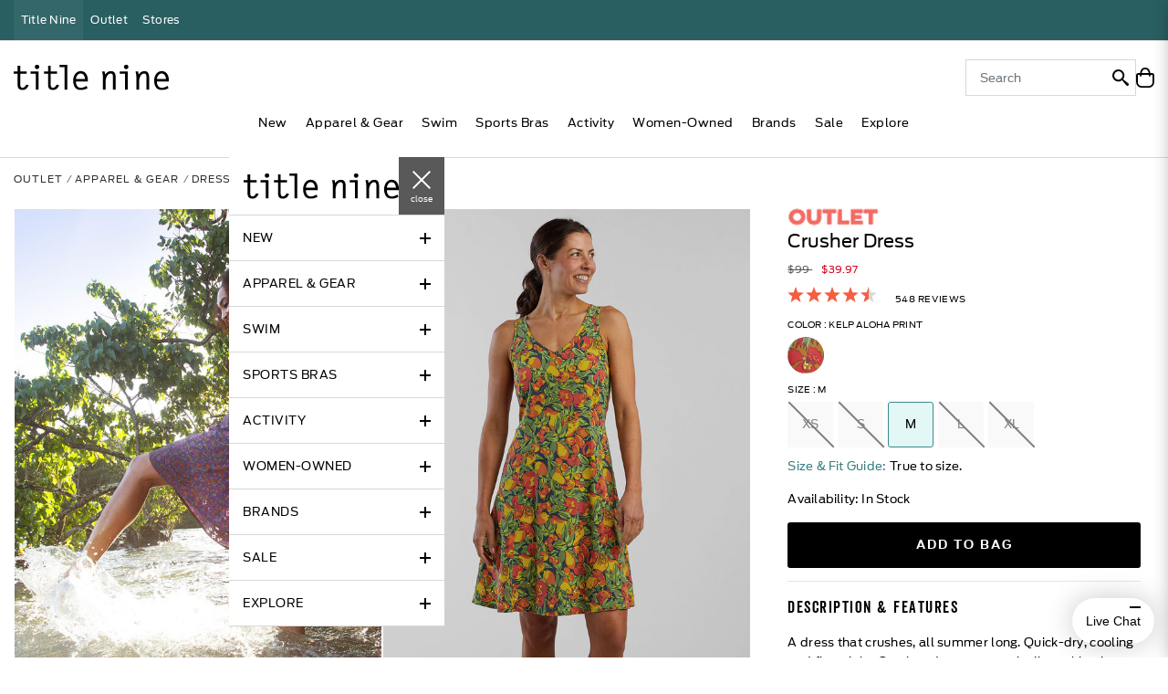

--- FILE ---
content_type: text/html;charset=UTF-8
request_url: https://www.titlenine.com/op/toad-and-co-dress-sleeveless-crusher/Z132569.html
body_size: 77128
content:





<!DOCTYPE html>
<html lang="en">
<!-- Include Page Designer Campaign Banner JavaScript and Styles only once here rather than at component level. -->
<!-- There should only be one Campagin Banner added on a PD page. Multiple Banners is unsupported at the moment. -->


<head>
<meta charset=UTF-8>
<meta http-equiv="X-UA-Compatible" content="IE=edge">
<meta name="viewport" content="width=device-width, initial-scale=1, maximum-scale=1, user-scalable=no">


<title>Toad&amp;Co Sleeveless Summer Tank Dress - Crusher Outlet</title>
<meta name="description" content="A dress that crushes, all summer long. Crushes down to practically nothing in a backpack but shakes out fast. Swingy, A-line, UPF 50 dress with princess seaming. By Toad&amp;Co. Outlet"/>
<meta name="keywords" content="Toad&amp;Co Sleeveless Summer Tank Dress"/>




    
        <meta property="og:image" content="https://www.titlenine.com/on/demandware.static/-/Sites-titlenine_master_catalog/default/dw75c9695d/images/src/132569/132569_kai.jpg">
    

    

    
        <meta property="og:image:alt" content="Crusher Dress">
    

    

    
        <meta property="og:type" content="product">
    

    

    
        <meta property="og:site_name" content="Title Nine">
    

    

    
        <meta name="keywords" content="Toad&amp;Co Sleeveless Summer Tank Dress">
    

    

    
        <meta property="og:title" content="Toad&amp;Co Sleeveless Summer Tank Dress - Crusher Outlet">
    

    

    
        <meta property="og:locale" content="en">
    

    

    
        <meta name="description" content="A dress that crushes, all summer long. Crushes down to practically nothing in a backpack but shakes out fast. Swingy, A-line, UPF 50 dress with princess seaming. By Toad&amp;Co. Outlet">
    

    

    
        <meta property="og:url" content="https://www.titlenine.com/on/demandware.store/Sites-titlenine_us-Site/default/__SYSTEM__Page-Render?cid=pdp-outlet-salemessage&amp;params=%7b%22custom%22%3a%22%7b%5c%22action%5c%22%3a%5c%22Product-Show%5c%22%2c%5c%22queryString%5c%22%3a%5c%22pid%3dZ132569%5c%22%2c%5c%22locale%5c%22%3a%5c%22default%5c%22%2c%5c%22tracking_consent%5c%22%3anull%2c%5c%22addToCartUrl%5c%22%3a%7b%7d%2c%5c%22moreLikeThisCategories%5c%22%3a%5b%5c%22outlet-apparel-dresses%5c%22%2c%5c%22outlet-apparel%5c%22%2c%5c%22outlet%5c%22%5d%2c%5c%22resources%5c%22%3a%7b%5c%22info_selectforstock%5c%22%3a%5c%22Select%20all%20options%20for%20availability%5c%22%2c%5c%22assistiveSelectedText%5c%22%3a%5c%22selected%5c%22%7d%2c%5c%22breadcrumbs%5c%22%3a%5b%7b%5c%22htmlValue%5c%22%3a%5c%22Home%5c%22%2c%5c%22url%5c%22%3a%5c%22%2f%5c%22%7d%2c%7b%5c%22htmlValue%5c%22%3a%5c%22Outlet%5c%22%2c%5c%22url%5c%22%3a%5c%22https%3a%2f%2fwww%2etitlenine%2ecom%2foutlet%2ehtml%5c%22%7d%2c%7b%5c%22htmlValue%5c%22%3a%5c%22Apparel%20%26%20Gear%5c%22%2c%5c%22url%5c%22%3a%5c%22%2foutlet-womens-outdoor-apparel%2f%5c%22%7d%2c%7b%5c%22htmlValue%5c%22%3a%5c%22Dresses%5c%22%2c%5c%22url%5c%22%3a%5c%22%2foutlet-dresses%2f%5c%22%7d%2c%7b%5c%22htmlValue%5c%22%3a%5c%22Crusher%20Dress%5c%22%2c%5c%22url%5c%22%3a%5c%22https%3a%2f%2fwww%2etitlenine%2ecom%2fop%2ftoad-and-co-dress-sleeveless-crusher%2f132569-KAI-2%2ehtml%5c%22%7d%5d%2c%5c%22canonicalUrl%5c%22%3a%5c%22https%3a%2f%2fwww%2etitlenine%2ecom%2fop%2ftoad-and-co-dress-sleeveless-crusher%2fZ132569%2ehtml%5c%22%2c%5c%22breadcrumbsSchemaData%5c%22%3a%7b%5c%22%40context%5c%22%3a%5c%22http%3a%2f%2fschema%2eorg%2f%5c%22%2c%5c%22%40type%5c%22%3a%5c%22BreadcrumbList%5c%22%2c%5c%22itemListElement%5c%22%3a%5b%7b%5c%22%40type%5c%22%3a%5c%22ListItem%5c%22%2c%5c%22position%5c%22%3a1%2c%5c%22name%5c%22%3a%5c%22Home%5c%22%2c%5c%22item%5c%22%3a%7b%5c%22%40id%5c%22%3a%5c%22%2f%5c%22%7d%7d%2c%7b%5c%22%40type%5c%22%3a%5c%22ListItem%5c%22%2c%5c%22position%5c%22%3a2%2c%5c%22name%5c%22%3a%5c%22Outlet%5c%22%2c%5c%22item%5c%22%3a%7b%5c%22%40id%5c%22%3a%5c%22https%3a%2f%2fwww%2etitlenine%2ecom%2foutlet%2ehtml%5c%22%7d%7d%2c%7b%5c%22%40type%5c%22%3a%5c%22ListItem%5c%22%2c%5c%22position%5c%22%3a3%2c%5c%22name%5c%22%3a%5c%22Apparel%20%26%20Gear%5c%22%2c%5c%22item%5c%22%3a%7b%5c%22%40id%5c%22%3a%5c%22%2foutlet-womens-outdoor-apparel%2f%5c%22%7d%7d%2c%7b%5c%22%40type%5c%22%3a%5c%22ListItem%5c%22%2c%5c%22position%5c%22%3a4%2c%5c%22name%5c%22%3a%5c%22Dresses%5c%22%2c%5c%22item%5c%22%3a%7b%5c%22%40id%5c%22%3a%5c%22%2foutlet-dresses%2f%5c%22%7d%7d%2c%7b%5c%22%40type%5c%22%3a%5c%22ListItem%5c%22%2c%5c%22position%5c%22%3a5%2c%5c%22name%5c%22%3a%5c%22Crusher%20Dress%5c%22%2c%5c%22item%5c%22%3a%7b%5c%22%40id%5c%22%3a%5c%22https%3a%2f%2fwww%2etitlenine%2ecom%2fop%2ftoad-and-co-dress-sleeveless-crusher%2f132569-KAI-2%2ehtml%5c%22%7d%7d%5d%7d%2c%5c%22outletCategory%5c%22%3atrue%2c%5c%22isNoIndex%5c%22%3atrue%2c%5c%22pdpQueryString%5c%22%3a%7b%5c%22pid%5c%22%3a%5c%22Z132569%5c%22%7d%2c%5c%22CurrentPageMetaData%5c%22%3a%7b%5c%22title%5c%22%3a%5c%22Toad%26Co%20Sleeveless%20Summer%20Tank%20Dress%20-%20Crusher%20Outlet%20%7c%20Title%20Nine%5c%22%2c%5c%22description%5c%22%3a%5c%22A%20dress%20that%20crushes%2c%20all%20summer%20long%2e%20Crushes%20down%20to%20practically%20nothing%20in%20a%20backpack%20but%20shakes%20out%20fast%2e%20Swingy%2c%20A-line%2c%20UPF%2050%20dress%20with%20princess%20seaming%2e%20By%20Toad%26Co%2e%20Outlet%5c%22%2c%5c%22keywords%5c%22%3a%5c%22Toad%26Co%20Sleeveless%20Summer%20Tank%20Dress%5c%22%2c%5c%22pageMetaTags%5c%22%3a%5b%7b%7d%2c%7b%7d%2c%7b%7d%2c%7b%7d%2c%7b%7d%2c%7b%7d%2c%7b%7d%2c%7b%7d%5d%7d%7d%22%2c%22aspect_attributes%22%3a%7b%22product%22%3a%22132569-KAI-2%22%7d%7d&amp;vf=b4ec5db5b896c6704af5685c020554aa&amp;at=pdp&amp;pt=productDetail">
    

    

    

    

    
        <meta property="og:description" content="A dress that crushes, all summer long. Crushes down to practically nothing in a backpack but shakes out fast. Swingy, A-line, UPF 50 dress with princess seaming. By Toad&amp;Co. Outlet">
    

    



    
        <meta name="robots" content="index, follow" />
    










    <link rel="shortcut icon" href="/on/demandware.static/Sites-titlenine_us-Site/-/default/dwb179983f/images/favicons/favicon.ico"/>
    <link rel="icon" href="/on/demandware.static/Sites-titlenine_us-Site/-/default/dwb179983f/images/favicons/favicon.ico" />
    <link rel="icon" type="image/png" href="/on/demandware.static/Sites-titlenine_us-Site/-/default/dwf4496252/images/favicons/favicon-32x32.png" sizes="32x32" />
    <link rel="icon" type="image/png" href="/on/demandware.static/Sites-titlenine_us-Site/-/default/dwa7b77c6d/images/favicons/favicon-16x16.png" sizes="16x16" />
    <link rel="icon" type="image/png" href="/on/demandware.static/Sites-titlenine_us-Site/-/default/dw4fd0c63f/images/favicons/favicon-96x96.png" sizes="96x96" />



<link rel="stylesheet" href="/on/demandware.static/Sites-titlenine_us-Site/-/default/v1768550824769/css/global.css" data-cssvars />
<link rel="stylesheet" href="/on/demandware.static/Sites-titlenine_us-Site/-/default/v1768550824769/libs/looper/looper.css" data-cssvars />








    <style>
        @font-face {
            font-family: 'AntennaRegular';
            src: url('/on/demandware.static/Sites-titlenine_us-Site/-/default/dw95cda591/fonts/Antenna-Regular.woff');
            font-weight: normal;
            font-style: normal;
        }
        @font-face {
            font-family: 'AntennaMedium';
            src: url('/on/demandware.static/Sites-titlenine_us-Site/-/default/dw0b9d7012/fonts/Antenna-Medium.woff');
            font-weight: normal;
            font-style: normal;
        }
        @font-face {
            font-family: 'AntennaBold';
            src: url('/on/demandware.static/Sites-titlenine_us-Site/-/default/dw1686b779/fonts/Antenna-Bold.woff');
            font-weight: normal;
            font-style: normal;
        }
        @font-face {
            font-family: 'VeneerClean-Reg';
            src: url('/on/demandware.static/Sites-titlenine_us-Site/-/default/dw490cf209/fonts/Veneer-reg.woff');
            font-weight: normal;
            font-style: normal;
        }
        @font-face {
            font-family: 'T9-icomoon-v1';
            src: url('/on/demandware.static/Sites-titlenine_us-Site/-/default/dw7e2ed0e2/fonts/T9-icomoon-v1.woff');
            font-weight: normal;
            font-style: normal;
        }
        /* TODO: to be removed */
        @font-face {
            font-family: 'acf-font';
            src: url('/on/demandware.static/Sites-titlenine_us-Site/-/default/dw00605e0b/fonts/acf-font.woff');
            src: url('/on/demandware.static/Sites-titlenine_us-Site/-/default/dw00605e0b/fonts/acf-font.woff') format('woff');
            font-weight: normal;
            font-style: normal;
        }
    </style>




    <link rel="stylesheet" href="/on/demandware.static/Sites-titlenine_us-Site/-/default/v1768550824769/css/zoom.css"  data-cssvars />

    <link rel="stylesheet" href="/on/demandware.static/Sites-titlenine_us-Site/-/default/v1768550824769/css/product/detail.css"  data-cssvars />

    <link rel="stylesheet" href="/on/demandware.static/Sites-titlenine_us-Site/-/default/v1768550824769/css/experience/experienceGlobal.css"  data-cssvars />

    <link rel="stylesheet" href="/on/demandware.static/Sites-titlenine_us-Site/-/default/v1768550824769/css/experience/components/commerceAssets/campaignBanner.css"  data-cssvars />



    <meta name="google-site-verification" content="UY8K9xnjtlhviq3GW_kD67YiB8B-MVeRYIuB-PerP_4" />













    <script data-cfasync="false">
	var swarmoptions = {
	swarmcdnkey: "91851d2a-8772-4527-bb35-cdad54985032",
	iframeReplacement: "iframe",
	ga: { debug: true, eventsToTrack: ["loaded", "error"] }
	,autoreplace: { youtube: false }
	,theme:	{ button: "circle", primaryColor: "#ffffff" }
	};
</script>
<script async="async" data-cfasync="false" src="https://assets.swarmcdn.com/cross/swarmdetect.js"></script>



    <script>
  !function(c,n,r,t){if(!c[r]){var i,d,p=[];d="PROD"!==t&&t?"STAGING"===t?"https://cdn.gladly.qa/gladly/chat-sdk/widget.js":t:"https://cdn.gladly.com/chat-sdk/widget.js",c[r]={init:function(){i=arguments;var e={then:function(t){return p.push({type:"t",next:t}),e},catch:function(t){return p.push({type:"c",next:t}),e}};return e}},c.__onHelpAppHostReady__=function(t){if(delete c.__onHelpAppHostReady__,(c[r]=t).loaderCdn=d,i)for(var e=t.init.apply(t,i),n=0;n<p.length;n++){var a=p[n];e="t"===a.type?e.then(a.next):e.catch(a.next)}},function(){try{var t=n.getElementsByTagName("script")[0],e=n.createElement("script");e.async=!0,e.src=d+"?q="+(new Date).getTime(),t.parentNode.insertBefore(e,t)}catch(t){}}()}}
  (window,document,'Gladly','PROD')
</script>
    <script>
  window.gladlyConfig = {
    appId: 'titlenine.com'
  };
</script>



    
    





    <link rel="stylesheet" href="/on/demandware.static/-/Sites-titlenine_us-Library/default/v1768550824769/css/overrides.css" />



    


<script>
isGA4Enabled = true;
window.gtmSitePreferences = {"GTM_ENABLED":true,"GTM_CLICK":true};
window.dataLayer = window.dataLayer || [];
window.dataLayer.push({"customerAuthenticated":false});
</script>
<!-- Google Tag Manager -->
<script>(function (w, d, s, l, i) {
w[l] = w[l] || [];
w[l].push({ 'gtm.start': new Date().getTime(), event: 'gtm.js' });
var f = d.getElementsByTagName(s)[0], j = d.createElement(s), dl = l != 'dataLayer' ? '&l=' + l : '';
j.async = true;
j.src = '//www.googletagmanager.com/gtm.js?id=' + i + dl;
f.parentNode.insertBefore(j, f);
})(window, document, 'script', 'dataLayer', 'GTM-KXKJ22B');
</script>
<!-- End Google Tag Manager -->





    
    <!-- OneTrust Cookies Consent Notice start for titlenine.com -->
    <script src="https://cdn.cookielaw.org/scripttemplates/otSDKStub.js"  type="text/javascript" charset="UTF-8" data-domain-script="d6824f13-4703-49b5-b6db-90b5265d556a" ></script>
    <script type="text/javascript">
    function OptanonWrapper() { }
    </script>
    <!-- OneTrust Cookies Consent Notice end for titlenine.com -->






    <script type="text/javascript">
        (() => {window.nostojs=window.nostojs||(function(cb){(window.nostojs.q=window.nostojs.q||[]).push(cb);});})();
    </script>
    <script type="text/javascript">
        nostojs(api => api.setAutoLoad(false));
    </script>
    <script src="//connect.nosto.com/include/ctmfncqa" async></script>



<link rel="canonical" href="/op/toad-and-co-dress-sleeveless-crusher/132569-KAI-2.html"/>

<script type="text/javascript">//<!--
/* <![CDATA[ (head-active_data.js) */
var dw = (window.dw || {});
dw.ac = {
    _analytics: null,
    _events: [],
    _category: "",
    _searchData: "",
    _anact: "",
    _anact_nohit_tag: "",
    _analytics_enabled: "true",
    _timeZone: "America/Los_Angeles",
    _capture: function(configs) {
        if (Object.prototype.toString.call(configs) === "[object Array]") {
            configs.forEach(captureObject);
            return;
        }
        dw.ac._events.push(configs);
    },
	capture: function() { 
		dw.ac._capture(arguments);
		// send to CQ as well:
		if (window.CQuotient) {
			window.CQuotient.trackEventsFromAC(arguments);
		}
	},
    EV_PRD_SEARCHHIT: "searchhit",
    EV_PRD_DETAIL: "detail",
    EV_PRD_RECOMMENDATION: "recommendation",
    EV_PRD_SETPRODUCT: "setproduct",
    applyContext: function(context) {
        if (typeof context === "object" && context.hasOwnProperty("category")) {
        	dw.ac._category = context.category;
        }
        if (typeof context === "object" && context.hasOwnProperty("searchData")) {
        	dw.ac._searchData = context.searchData;
        }
    },
    setDWAnalytics: function(analytics) {
        dw.ac._analytics = analytics;
    },
    eventsIsEmpty: function() {
        return 0 == dw.ac._events.length;
    }
};
/* ]]> */
// -->
</script>
<script type="text/javascript">//<!--
/* <![CDATA[ (head-cquotient.js) */
var CQuotient = window.CQuotient = {};
CQuotient.clientId = 'bdtp-titlenine_us';
CQuotient.realm = 'BDTP';
CQuotient.siteId = 'titlenine_us';
CQuotient.instanceType = 'prd';
CQuotient.locale = 'default';
CQuotient.fbPixelId = '__UNKNOWN__';
CQuotient.activities = [];
CQuotient.cqcid='';
CQuotient.cquid='';
CQuotient.cqeid='';
CQuotient.cqlid='';
CQuotient.apiHost='api.cquotient.com';
/* Turn this on to test against Staging Einstein */
/* CQuotient.useTest= true; */
CQuotient.useTest = ('true' === 'false');
CQuotient.initFromCookies = function () {
	var ca = document.cookie.split(';');
	for(var i=0;i < ca.length;i++) {
	  var c = ca[i];
	  while (c.charAt(0)==' ') c = c.substring(1,c.length);
	  if (c.indexOf('cqcid=') == 0) {
		CQuotient.cqcid=c.substring('cqcid='.length,c.length);
	  } else if (c.indexOf('cquid=') == 0) {
		  var value = c.substring('cquid='.length,c.length);
		  if (value) {
		  	var split_value = value.split("|", 3);
		  	if (split_value.length > 0) {
			  CQuotient.cquid=split_value[0];
		  	}
		  	if (split_value.length > 1) {
			  CQuotient.cqeid=split_value[1];
		  	}
		  	if (split_value.length > 2) {
			  CQuotient.cqlid=split_value[2];
		  	}
		  }
	  }
	}
}
CQuotient.getCQCookieId = function () {
	if(window.CQuotient.cqcid == '')
		window.CQuotient.initFromCookies();
	return window.CQuotient.cqcid;
};
CQuotient.getCQUserId = function () {
	if(window.CQuotient.cquid == '')
		window.CQuotient.initFromCookies();
	return window.CQuotient.cquid;
};
CQuotient.getCQHashedEmail = function () {
	if(window.CQuotient.cqeid == '')
		window.CQuotient.initFromCookies();
	return window.CQuotient.cqeid;
};
CQuotient.getCQHashedLogin = function () {
	if(window.CQuotient.cqlid == '')
		window.CQuotient.initFromCookies();
	return window.CQuotient.cqlid;
};
CQuotient.trackEventsFromAC = function (/* Object or Array */ events) {
try {
	if (Object.prototype.toString.call(events) === "[object Array]") {
		events.forEach(_trackASingleCQEvent);
	} else {
		CQuotient._trackASingleCQEvent(events);
	}
} catch(err) {}
};
CQuotient._trackASingleCQEvent = function ( /* Object */ event) {
	if (event && event.id) {
		if (event.type === dw.ac.EV_PRD_DETAIL) {
			CQuotient.trackViewProduct( {id:'', alt_id: event.id, type: 'raw_sku'} );
		} // not handling the other dw.ac.* events currently
	}
};
CQuotient.trackViewProduct = function(/* Object */ cqParamData){
	var cq_params = {};
	cq_params.cookieId = CQuotient.getCQCookieId();
	cq_params.userId = CQuotient.getCQUserId();
	cq_params.emailId = CQuotient.getCQHashedEmail();
	cq_params.loginId = CQuotient.getCQHashedLogin();
	cq_params.product = cqParamData.product;
	cq_params.realm = cqParamData.realm;
	cq_params.siteId = cqParamData.siteId;
	cq_params.instanceType = cqParamData.instanceType;
	cq_params.locale = CQuotient.locale;
	
	if(CQuotient.sendActivity) {
		CQuotient.sendActivity(CQuotient.clientId, 'viewProduct', cq_params);
	} else {
		CQuotient.activities.push({activityType: 'viewProduct', parameters: cq_params});
	}
};
/* ]]> */
// -->
</script>



    <script type="application/ld+json" id="productschema" >
        {"@context":"http://schema.org/","@type":"Product","name":"Crusher Dress","description":"A dress that crushes, all summer long. Quick-dry, cooling and flyweight. Crushes down to practically nothing in a backpack but shakes out fast, so we can crush it everywhere we wander. Laser cut detail along hem. By Toad&Co. XS(2), S(4-6), M(8-10), L(12-14), XL(16).","mpn":"132569-KAI-2","sku":"132569-KAI-2","brand":{"@type":"Brand","name":"Toad&Co"},"size":"2","color":"Kelp Aloha Print","image":["https://www.titlenine.com/dw/image/v2/BDTP_PRD/on/demandware.static/-/Sites-titlenine_master_catalog/default/dw75c9695d/images/src/132569/132569_kai.jpg?sw=800&sh=800&sm=fit"],"offers":{"url":"https://www.titlenine.com/op/toad-and-co-dress-sleeveless-crusher/132569-KAI-2.html","@type":"Offer","priceValidUntil":"9999-10-09T00:00:00.000Z","priceCurrency":"USD","price":"39.97","availability":"http://schema.org/InStock"},"hasMerchantReturnPolicy":{"@type":"MerchantReturnPolicy","applicableCountry":"US","returnPolicyCategory":"https://schema.org/MerchantReturnFiniteReturnWindow","merchantReturnDays":60,"returnMethod":"https://schema.org/ReturnByMail","returnFees":{"@type":"ReturnFeesEnumeration","@id":"https://schema.org/RestockingFees"},"returnShippingFeesAmount":{"@type":"MonetaryAmountDistribution","currency":"USD","median":"7.50","percentile10":"7.50","percentile90":"9.00"},"returnPolicySeasonalOverride":[{"@type":"MerchantReturnPolicySeasonalOverride","startDate":"2025-01-01","endDate":"2025-12-31","returnPolicyCategory":"https://schema.org/MerchantReturnFiniteReturnWindow","merchantReturnDays":30,"name":"Outlet item return policy applies to items ending in $.99"},{"@type":"MerchantReturnPolicySeasonalOverride","startDate":"2025-01-01","endDate":"2025-12-31","returnPolicyCategory":"https://schema.org/MerchantReturnNotPermitted","name":"Final Sale items ending in $.97 are not eligible for return or exchange"}]}}
    </script>



</head>
<body>




<!-- Google Tag Manager (noscript) -->
<noscript><iframe src="https://www.googletagmanager.com/ns.html?id=GTM-KXKJ22B"
height="0" width="0" style="display:none;visibility:hidden"></iframe></noscript>
<!-- End Google Tag Manager (noscript) -->

<script>
window.dataLayer = window.dataLayer || [];
window.dataLayer.push({"event":"page_view","user_id":"undefined","user_type":"guest","page_type":"PDP"});
</script>





<div class="d-none js-nosto"
    data-action="null"
    data-homepage-url="/"
    data-template-rendering-url="/on/demandware.store/Sites-titlenine_us-Site/default/Product-ShowNostoRecommendations"
    data-nosto-info="null">
</div>
<div class="page pd-global-wrapper product-pd-template" data-action="null" data-querystring="null" >
<header class="header js-header" >












    


<a href="#maincontent" class="skip" aria-label="Skip to main content">Skip to main content</a>
<a href="#footercontent" class="skip" aria-label="Skip to footer content">Skip to footer content</a>
<div class="js-header-promo-container header-promo-container" style="background-color:#295f61">
    <div class="header-promo-wrapper">
        <div class="top-nav-wrapper">
            


<ul class="top-nav">
    
        
        <li class="top-nav__item top-nav__item--selected">
            <a class="d-block text-capitalize text-nowrap text-decoration-none top-nav__item-anchor" href="https://www.titlenine.com/" data-gtm="{&quot;event&quot;:&quot;site_menu_click&quot;,&quot;nav_section&quot;:&quot;header&quot;,&quot;nav_selection&quot;:&quot;Title Nine&quot;,&quot;eventTypes&quot;:&quot;click&quot;}">
                Title Nine
            </a>
        </li>
    
        
        <li class="top-nav__item ">
            <a class="d-block text-capitalize text-nowrap text-decoration-none top-nav__item-anchor" href="https://www.titlenine.com/outlet.html" data-gtm="{&quot;event&quot;:&quot;site_menu_click&quot;,&quot;nav_section&quot;:&quot;header&quot;,&quot;nav_selection&quot;:&quot;Outlet&quot;,&quot;eventTypes&quot;:&quot;click&quot;}">
                Outlet
            </a>
        </li>
    
        
        <li class="top-nav__item ">
            <a class="d-block text-capitalize text-nowrap text-decoration-none top-nav__item-anchor" href="https://www.titlenine.com/all-stores" data-gtm="{&quot;event&quot;:&quot;site_menu_click&quot;,&quot;nav_section&quot;:&quot;header&quot;,&quot;nav_selection&quot;:&quot;Stores&quot;,&quot;eventTypes&quot;:&quot;click&quot;}">
                Stores
            </a>
        </li>
    
</ul>

        </div>

        
            
	 


	
    
    
    <div data-looper="go" class="looper xfade slide down" data-interval="3000">
        <div class="looper-inner">
            
                <a href="https://www.titlenine.com/shipping-information.html" class="item">FREE SHIPPING ON $100+ | CODE: RUNITALL </a>
<a href="https://www.titlenine.com/m/spring-travel-faves-sale/" class="item">BUY MORE SAVE MORE SALE! EXTRA 20-40%!</a>
<a href="https://www.titlenine.com/shop-all-new-womens-athletic-clothing-and-gear/" class="item">JUST IN: NEW YEAR, NEW GEAR! SHOP ALL NEW</a>
            
        </div>
    </div>

 
	
        
    </div>
</div>

</header>
<div class="js-sticky-header sticky-header">
    <div class="header-content w-100">
        <div class="header-content-first position-relative">
            <div class="flex-grow-1 d-flex align-items-center brand-logo-wrapper">
                <a
                    href="/" class="brand-logo d-block" aria-label="Home"
                ></a>
            </div>

            <div class="d-none d-md-block header-menu">
                <nav role="navigation" class="main-nav-wrapper">
    <ul class="main-nav main-nav-ul desktop-nav d-flex justify-content-center mb-0" data-url="https://www.titlenine.com/on/demandware.store/Sites-titlenine_us-Site/default/Page-NavigationSlot?catID=root">
        
            
                <li class="nav-l1-category">
                    
                    
                        <a
                            href="https://www.titlenine.com/new-arrivals.html"
                            class="nav-l1-category-name d-inline-flex w-100 text-decoration-none text-capitalize text-nowrap "
                            data-cat-id="new"
                            aria-haspopup="true"
                            data-gtm="{&quot;event&quot;:&quot;site_menu_click&quot;,&quot;nav_section&quot;:&quot;header&quot;,&quot;nav_selection&quot;:&quot;New&quot;,&quot;eventTypes&quot;:&quot;click&quot;}"
                            >
                            New
                        </a>
                        <div class="nav-l1-submenu" aria-label="submenu">
                            <div class="d-flex nav-l1-submenu__content">
                                

                                <ul class="main-nav-ul nav-l1-grid flex-fallback">
                                    
                                    


    
    
    
    <li class="sublevel-category" data-nav-column=1>
        <div class="sublevel-content">
            
                <a
                    data-gtm="{&quot;event&quot;:&quot;site_menu_click&quot;,&quot;nav_section&quot;:&quot;header&quot;,&quot;nav_selection&quot;:&quot;Shop All New&quot;,&quot;eventTypes&quot;:&quot;click&quot;}"
                    href="/shop-all-new-womens-athletic-clothing-and-gear/" data-cat-id="new-shop-all-new"
                    data-disable-bold="false"
                    
                    class="sublevel-category-name">Shop All New</a>
            
        </div>
    </li>

    
    
    
    <li class="sublevel-category" data-nav-column=1>
        <div class="sublevel-content">
            
                <a
                    data-gtm="{&quot;event&quot;:&quot;site_menu_click&quot;,&quot;nav_section&quot;:&quot;header&quot;,&quot;nav_selection&quot;:&quot;Best of T9&quot;,&quot;eventTypes&quot;:&quot;click&quot;}"
                    href="/best-of-t9/" data-cat-id="featured-best-of-t9"
                    data-disable-bold="true"
                    
                    class="sublevel-category-name">Best of T9</a>
            
        </div>
    </li>

    
    
    
    <li class="sublevel-category" data-nav-column=1>
        <div class="sublevel-content">
            
                <a
                    data-gtm="{&quot;event&quot;:&quot;site_menu_click&quot;,&quot;nav_section&quot;:&quot;header&quot;,&quot;nav_selection&quot;:&quot;Top Sellers&quot;,&quot;eventTypes&quot;:&quot;click&quot;}"
                    href="/best-sellers/" data-cat-id="new-best-sellers"
                    data-disable-bold="true"
                    
                    class="sublevel-category-name">Top Sellers</a>
            
        </div>
    </li>

    
    
    
    <li class="sublevel-category" data-nav-column=1>
        <div class="sublevel-content">
            
                <a
                    data-gtm="{&quot;event&quot;:&quot;site_menu_click&quot;,&quot;nav_section&quot;:&quot;header&quot;,&quot;nav_selection&quot;:&quot;Gift Cards &amp; E-Gift Cards&quot;,&quot;eventTypes&quot;:&quot;click&quot;}"
                    href="/title-nine-gift-cards/" data-cat-id="new-gift-cards"
                    data-disable-bold="true"
                    
                    class="sublevel-category-name">Gift Cards &amp; E-Gift Cards</a>
            
        </div>
    </li>

    
    
    
    <li class="sublevel-category" data-nav-column=3>
        <div class="sublevel-content">
            
                <a
                    href="javascript:" class="sublevel-category-name"
                    data-disable-click="true"
                    data-cat-id="new-featured"
                    data-gtm="{&quot;event&quot;:&quot;site_menu_click&quot;,&quot;nav_section&quot;:&quot;header&quot;,&quot;nav_selection&quot;:&quot;Featured Shops&quot;,&quot;eventTypes&quot;:&quot;click&quot;}"
                    data-disable-bold="false"
                    >
                    Featured Shops
                </a>
                <ul class="main-nav-ul nav-l2-submenu">
                    
                    


    
    
    
    <li class="sublevel-category" data-nav-column=5>
        <div class="sublevel-content">
            
                <a
                    data-gtm="{&quot;event&quot;:&quot;site_menu_click&quot;,&quot;nav_section&quot;:&quot;header&quot;,&quot;nav_selection&quot;:&quot;Crash Fleece Lined Tights&quot;,&quot;eventTypes&quot;:&quot;click&quot;}"
                    href="/m/crash-polartec-leggings/" data-cat-id="apparel-athletic-marketing-crash"
                    data-disable-bold="true"
                    
                    class="sublevel-category-name">Crash Fleece Lined Tights</a>
            
        </div>
    </li>

    
    
    
    <li class="sublevel-category" data-nav-column=false>
        <div class="sublevel-content">
            
                <a
                    data-gtm="{&quot;event&quot;:&quot;site_menu_click&quot;,&quot;nav_section&quot;:&quot;header&quot;,&quot;nav_selection&quot;:&quot;The Cold Weather Shop&quot;,&quot;eventTypes&quot;:&quot;click&quot;}"
                    href="/shops/womens-cold-weather-apparel-shop/" data-cat-id="featured-cold-weather-shop"
                    data-disable-bold="false"
                    
                    class="sublevel-category-name">The Cold Weather Shop</a>
            
        </div>
    </li>

    
    
    
    <li class="sublevel-category" data-nav-column=false>
        <div class="sublevel-content">
            
                <a
                    data-gtm="{&quot;event&quot;:&quot;site_menu_click&quot;,&quot;nav_section&quot;:&quot;header&quot;,&quot;nav_selection&quot;:&quot;Matching Sets&quot;,&quot;eventTypes&quot;:&quot;click&quot;}"
                    href="/shops/matching-sets/" data-cat-id="featured-matching-sets"
                    data-disable-bold="false"
                    
                    class="sublevel-category-name">Matching Sets</a>
            
        </div>
    </li>

    
    
    
    <li class="sublevel-category" data-nav-column=false>
        <div class="sublevel-content">
            
                <a
                    data-gtm="{&quot;event&quot;:&quot;site_menu_click&quot;,&quot;nav_section&quot;:&quot;header&quot;,&quot;nav_selection&quot;:&quot;The Moab Edit&quot;,&quot;eventTypes&quot;:&quot;click&quot;}"
                    href="/m/the-moab-edit/" data-cat-id="featured-moab-shop"
                    data-disable-bold="false"
                    
                    class="sublevel-category-name">The Moab Edit</a>
            
        </div>
    </li>

    
    
    
    <li class="sublevel-category" data-nav-column=false>
        <div class="sublevel-content">
            
                <a
                    data-gtm="{&quot;event&quot;:&quot;site_menu_click&quot;,&quot;nav_section&quot;:&quot;header&quot;,&quot;nav_selection&quot;:&quot;The Travel Shop&quot;,&quot;eventTypes&quot;:&quot;click&quot;}"
                    href="/shops/the-travel-shop/" data-cat-id="featured-travel-shop"
                    data-disable-bold="false"
                    
                    class="sublevel-category-name">The Travel Shop</a>
            
        </div>
    </li>

    
    
    
    <li class="sublevel-category" data-nav-column=false>
        <div class="sublevel-content">
            
                <a
                    data-gtm="{&quot;event&quot;:&quot;site_menu_click&quot;,&quot;nav_section&quot;:&quot;header&quot;,&quot;nav_selection&quot;:&quot;The Swim Shop&quot;,&quot;eventTypes&quot;:&quot;click&quot;}"
                    href="/shops/the-swim-shop/" data-cat-id="featured-swim-shop"
                    data-disable-bold="false"
                    
                    class="sublevel-category-name">The Swim Shop</a>
            
        </div>
    </li>

    
    
    
    <li class="sublevel-category" data-nav-column=false>
        <div class="sublevel-content">
            
                <a
                    data-gtm="{&quot;event&quot;:&quot;site_menu_click&quot;,&quot;nav_section&quot;:&quot;header&quot;,&quot;nav_selection&quot;:&quot;The Workwear Shop&quot;,&quot;eventTypes&quot;:&quot;click&quot;}"
                    href="/shops/the-workwear-shop/" data-cat-id="featured-workwear-shop"
                    data-disable-bold="false"
                    
                    class="sublevel-category-name">The Workwear Shop</a>
            
        </div>
    </li>




                </ul>
            
        </div>
    </li>

    
    
    
    <li class="sublevel-category" data-nav-column=4>
        <div class="sublevel-content">
            
                <a
                    href="javascript:" class="sublevel-category-name"
                    data-disable-click="true"
                    data-cat-id="apparel-fabric"
                    data-gtm="{&quot;event&quot;:&quot;site_menu_click&quot;,&quot;nav_section&quot;:&quot;header&quot;,&quot;nav_selection&quot;:&quot;T9 Fabric Collections&quot;,&quot;eventTypes&quot;:&quot;click&quot;}"
                    data-disable-bold="false"
                    >
                    T9 Fabric Collections
                </a>
                <ul class="main-nav-ul nav-l2-submenu">
                    
                    


    
    
    
    <li class="sublevel-category" data-nav-column=false>
        <div class="sublevel-content">
            
                <a
                    data-gtm="{&quot;event&quot;:&quot;site_menu_click&quot;,&quot;nav_section&quot;:&quot;header&quot;,&quot;nav_selection&quot;:&quot;Thermaplush&trade;&quot;,&quot;eventTypes&quot;:&quot;click&quot;}"
                    href="/thermaplush-fleece-clothing/" data-cat-id="apparel-thermaplush"
                    data-disable-bold="false"
                    
                    class="sublevel-category-name">Thermaplush&trade;</a>
            
        </div>
    </li>

    
    
    
    <li class="sublevel-category" data-nav-column=5>
        <div class="sublevel-content">
            
                <a
                    data-gtm="{&quot;event&quot;:&quot;site_menu_click&quot;,&quot;nav_section&quot;:&quot;header&quot;,&quot;nav_selection&quot;:&quot;ClambR&reg;&quot;,&quot;eventTypes&quot;:&quot;click&quot;}"
                    href="/water-resistant-pants/" data-cat-id="apparel-moxieflex"
                    data-disable-bold="false"
                    
                    class="sublevel-category-name">ClambR&reg;</a>
            
        </div>
    </li>

    
    
    
    <li class="sublevel-category" data-nav-column=5>
        <div class="sublevel-content">
            
                <a
                    data-gtm="{&quot;event&quot;:&quot;site_menu_click&quot;,&quot;nav_section&quot;:&quot;header&quot;,&quot;nav_selection&quot;:&quot;Buttah&reg;&quot;,&quot;eventTypes&quot;:&quot;click&quot;}"
                    href="/buttah-wrinkle-free-clothes/" data-cat-id="apparel-buttah"
                    data-disable-bold="true"
                    
                    class="sublevel-category-name">Buttah&reg;</a>
            
        </div>
    </li>

    
    
    
    <li class="sublevel-category" data-nav-column=3>
        <div class="sublevel-content">
            
                <a
                    data-gtm="{&quot;event&quot;:&quot;site_menu_click&quot;,&quot;nav_section&quot;:&quot;header&quot;,&quot;nav_selection&quot;:&quot;Matahari&reg;&quot;,&quot;eventTypes&quot;:&quot;click&quot;}"
                    href="/moisture-wicking-shirts-womens/" data-cat-id="apparel-matahari"
                    data-disable-bold="false"
                    
                    class="sublevel-category-name">Matahari&reg;</a>
            
        </div>
    </li>

    
    
    
    <li class="sublevel-category" data-nav-column=5>
        <div class="sublevel-content">
            
                <a
                    data-gtm="{&quot;event&quot;:&quot;site_menu_click&quot;,&quot;nav_section&quot;:&quot;header&quot;,&quot;nav_selection&quot;:&quot;Brash&trade;&quot;,&quot;eventTypes&quot;:&quot;click&quot;}"
                    href="/ripstop-pants/" data-cat-id="apparel-brash"
                    data-disable-bold="false"
                    
                    class="sublevel-category-name">Brash&trade;</a>
            
        </div>
    </li>

    
    
    
    <li class="sublevel-category" data-nav-column=3>
        <div class="sublevel-content">
            
                <a
                    data-gtm="{&quot;event&quot;:&quot;site_menu_click&quot;,&quot;nav_section&quot;:&quot;header&quot;,&quot;nav_selection&quot;:&quot;Fresh Terry&reg;&quot;,&quot;eventTypes&quot;:&quot;click&quot;}"
                    href="/french-terry-fabric/" data-cat-id="apparel-fresh-terry"
                    data-disable-bold="false"
                    
                    class="sublevel-category-name">Fresh Terry&reg;</a>
            
        </div>
    </li>

    
    
    
    <li class="sublevel-category" data-nav-column=false>
        <div class="sublevel-content">
            
                <a
                    data-gtm="{&quot;event&quot;:&quot;site_menu_click&quot;,&quot;nav_section&quot;:&quot;header&quot;,&quot;nav_selection&quot;:&quot;Supa Cotton&trade;&quot;,&quot;eventTypes&quot;:&quot;click&quot;}"
                    href="/supa-cotton-fabric-collection/" data-cat-id="apparel-supa-cotton"
                    data-disable-bold="false"
                    
                    class="sublevel-category-name">Supa Cotton&trade;</a>
            
        </div>
    </li>

    
    
    
    <li class="sublevel-category" data-nav-column=3>
        <div class="sublevel-content">
            
                <a
                    data-gtm="{&quot;event&quot;:&quot;site_menu_click&quot;,&quot;nav_section&quot;:&quot;header&quot;,&quot;nav_selection&quot;:&quot;Nimblene&reg;&quot;,&quot;eventTypes&quot;:&quot;click&quot;}"
                    href="/nimblene-quick-dry-pants-shorts/" data-cat-id="apparel-nimblene"
                    data-disable-bold="true"
                    
                    class="sublevel-category-name">Nimblene&reg;</a>
            
        </div>
    </li>




                </ul>
            
        </div>
    </li>




                                    <li
                                        class="nav-column nav-submenu-slot"
                                        data-slot-id="category-nav-slot-1" >
                                    </li>
                                </ul>
                            </div>
                        </div>
                    
                </li>
            
                <li class="nav-l1-category">
                    
                    
                        <a
                            href="https://www.titlenine.com/clothing-and-gear.html"
                            class="nav-l1-category-name d-inline-flex w-100 text-decoration-none text-capitalize text-nowrap "
                            data-cat-id="apparel"
                            aria-haspopup="true"
                            data-gtm="{&quot;event&quot;:&quot;site_menu_click&quot;,&quot;nav_section&quot;:&quot;header&quot;,&quot;nav_selection&quot;:&quot;Apparel &amp; Gear&quot;,&quot;eventTypes&quot;:&quot;click&quot;}"
                            >
                            Apparel &amp; Gear
                        </a>
                        <div class="nav-l1-submenu" aria-label="submenu">
                            <div class="d-flex nav-l1-submenu__content">
                                

                                <ul class="main-nav-ul nav-l1-grid flex-fallback">
                                    
                                    


    
    
    
    <li class="sublevel-category" data-nav-column=1>
        <div class="sublevel-content">
            
                <a
                    href="/dresses-skirts-skorts/" class="sublevel-category-name"
                    data-disable-click="false"
                    data-cat-id="apparel-dresses-skirts-skorts"
                    data-gtm="{&quot;event&quot;:&quot;site_menu_click&quot;,&quot;nav_section&quot;:&quot;header&quot;,&quot;nav_selection&quot;:&quot;Dresses, Skirts, Skorts&quot;,&quot;eventTypes&quot;:&quot;click&quot;}"
                    data-disable-bold="false"
                    >
                    Dresses, Skirts, Skorts
                </a>
                <ul class="main-nav-ul nav-l2-submenu">
                    
                    


    
    
    
    <li class="sublevel-category" data-nav-column=1>
        <div class="sublevel-content">
            
                <a
                    data-gtm="{&quot;event&quot;:&quot;site_menu_click&quot;,&quot;nav_section&quot;:&quot;header&quot;,&quot;nav_selection&quot;:&quot;Dresses&quot;,&quot;eventTypes&quot;:&quot;click&quot;}"
                    href="/womens-casual-travel-dresses/" data-cat-id="apparel-dresses"
                    data-disable-bold="false"
                    
                    class="sublevel-category-name">Dresses</a>
            
        </div>
    </li>

    
    
    
    <li class="sublevel-category" data-nav-column=1>
        <div class="sublevel-content">
            
                <a
                    data-gtm="{&quot;event&quot;:&quot;site_menu_click&quot;,&quot;nav_section&quot;:&quot;header&quot;,&quot;nav_selection&quot;:&quot;Skirts&quot;,&quot;eventTypes&quot;:&quot;click&quot;}"
                    href="/womens-casual-travel-skirts/" data-cat-id="apparel-skirts"
                    data-disable-bold="false"
                    
                    class="sublevel-category-name">Skirts</a>
            
        </div>
    </li>

    
    
    
    <li class="sublevel-category" data-nav-column=1>
        <div class="sublevel-content">
            
                <a
                    data-gtm="{&quot;event&quot;:&quot;site_menu_click&quot;,&quot;nav_section&quot;:&quot;header&quot;,&quot;nav_selection&quot;:&quot;Skorts&quot;,&quot;eventTypes&quot;:&quot;click&quot;}"
                    href="/womens-skorts-athletic-skirts/" data-cat-id="apparel-skorts"
                    data-disable-bold="false"
                    
                    class="sublevel-category-name">Skorts</a>
            
        </div>
    </li>

    
    
    
    <li class="sublevel-category" data-nav-column=false>
        <div class="sublevel-content">
            
                <a
                    data-gtm="{&quot;event&quot;:&quot;site_menu_click&quot;,&quot;nav_section&quot;:&quot;header&quot;,&quot;nav_selection&quot;:&quot;Jumpsuits &amp; Rompers&quot;,&quot;eventTypes&quot;:&quot;click&quot;}"
                    href="/jumpsuits-and-rompers-for-women/" data-cat-id="apparel-jumpsuits-rompers"
                    data-disable-bold="true"
                    
                    class="sublevel-category-name">Jumpsuits &amp; Rompers</a>
            
        </div>
    </li>

    
    
    
    <li class="sublevel-category" data-nav-column=false>
        <div class="sublevel-content">
            
                <a
                    data-gtm="{&quot;event&quot;:&quot;site_menu_click&quot;,&quot;nav_section&quot;:&quot;header&quot;,&quot;nav_selection&quot;:&quot;Matching Sets&quot;,&quot;eventTypes&quot;:&quot;click&quot;}"
                    href="https://www.titlenine.com/shops/matching-sets/" data-cat-id="featured-matching-sets-nav-only"
                    data-disable-bold="false"
                    
                    class="sublevel-category-name">Matching Sets</a>
            
        </div>
    </li>

    
    
    
    <li class="sublevel-category" data-nav-column=false>
        <div class="sublevel-content">
            
                <a
                    data-gtm="{&quot;event&quot;:&quot;site_menu_click&quot;,&quot;nav_section&quot;:&quot;header&quot;,&quot;nav_selection&quot;:&quot;Built-in Bra Dresses&quot;,&quot;eventTypes&quot;:&quot;click&quot;}"
                    href="/built-in-bra-dresses/" data-cat-id="apparel-built-in-bra-dresses"
                    data-disable-bold="false"
                    
                    class="sublevel-category-name">Built-in Bra Dresses</a>
            
        </div>
    </li>

    
    
    
    <li class="sublevel-category" data-nav-column=1>
        <div class="sublevel-content">
            
                <a
                    data-gtm="{&quot;event&quot;:&quot;site_menu_click&quot;,&quot;nav_section&quot;:&quot;header&quot;,&quot;nav_selection&quot;:&quot;Sweater &amp; Sweatshirt Dresses&quot;,&quot;eventTypes&quot;:&quot;click&quot;}"
                    href="/womens-sweater-dresses/" data-cat-id="apparel-sweater-dresses"
                    data-disable-bold="false"
                    
                    class="sublevel-category-name">Sweater &amp; Sweatshirt Dresses</a>
            
        </div>
    </li>

    
    
    
    <li class="sublevel-category" data-nav-column=false>
        <div class="sublevel-content">
            
                <a
                    data-gtm="{&quot;event&quot;:&quot;site_menu_click&quot;,&quot;nav_section&quot;:&quot;header&quot;,&quot;nav_selection&quot;:&quot;Vest Dresses&quot;,&quot;eventTypes&quot;:&quot;click&quot;}"
                    href="/vest-dresses/" data-cat-id="apparel-vest-dresses"
                    data-disable-bold="false"
                    
                    class="sublevel-category-name">Vest Dresses</a>
            
        </div>
    </li>



    
    
    
    <li class="sublevel-category" data-nav-column=1>
        <div class="sublevel-content">
            
                <a
                    data-gtm="{&quot;event&quot;:&quot;site_menu_click&quot;,&quot;nav_section&quot;:&quot;header&quot;,&quot;nav_selection&quot;:&quot;Tunics&quot;,&quot;eventTypes&quot;:&quot;click&quot;}"
                    href="/womens-tunics/" data-cat-id="apparel-tunics"
                    data-disable-bold="false"
                    
                    class="sublevel-category-name">Tunics</a>
            
        </div>
    </li>


                </ul>
            
        </div>
    </li>

    
    
    
    <li class="sublevel-category" data-nav-column=2>
        <div class="sublevel-content">
            
                <a
                    href="/athletic-pants-womens/" class="sublevel-category-name"
                    data-disable-click="false"
                    data-cat-id="apparel-bottoms"
                    data-gtm="{&quot;event&quot;:&quot;site_menu_click&quot;,&quot;nav_section&quot;:&quot;header&quot;,&quot;nav_selection&quot;:&quot;Bottoms&quot;,&quot;eventTypes&quot;:&quot;click&quot;}"
                    data-disable-bold="false"
                    >
                    Bottoms
                </a>
                <ul class="main-nav-ul nav-l2-submenu">
                    
                    


    
    
    
    <li class="sublevel-category" data-nav-column=false>
        <div class="sublevel-content">
            
                <a
                    data-gtm="{&quot;event&quot;:&quot;site_menu_click&quot;,&quot;nav_section&quot;:&quot;header&quot;,&quot;nav_selection&quot;:&quot;Shop All Bottoms&quot;,&quot;eventTypes&quot;:&quot;click&quot;}"
                    href="https://www.titlenine.com/athletic-pants-womens/" data-cat-id="apparel-bottoms-nav-only"
                    data-disable-bold="false"
                    
                    class="sublevel-category-name">Shop All Bottoms</a>
            
        </div>
    </li>

    
    
    
    <li class="sublevel-category" data-nav-column=2>
        <div class="sublevel-content">
            
                <a
                    data-gtm="{&quot;event&quot;:&quot;site_menu_click&quot;,&quot;nav_section&quot;:&quot;header&quot;,&quot;nav_selection&quot;:&quot;Bottoms Finder&quot;,&quot;eventTypes&quot;:&quot;click&quot;}"
                    href="/womens-outdoor-pants-finder/" data-cat-id="apparel-bottoms-fit-finder"
                    data-disable-bold="false"
                    
                    class="sublevel-category-name">Bottoms Finder</a>
            
        </div>
    </li>

    
    
    
    <li class="sublevel-category" data-nav-column=2>
        <div class="sublevel-content">
            
                <a
                    data-gtm="{&quot;event&quot;:&quot;site_menu_click&quot;,&quot;nav_section&quot;:&quot;header&quot;,&quot;nav_selection&quot;:&quot;Pants&quot;,&quot;eventTypes&quot;:&quot;click&quot;}"
                    href="/womens-pants/" data-cat-id="apparel-pants"
                    data-disable-bold="false"
                    
                    class="sublevel-category-name">Pants</a>
            
        </div>
    </li>

    
    
    
    <li class="sublevel-category" data-nav-column=2>
        <div class="sublevel-content">
            
                <a
                    data-gtm="{&quot;event&quot;:&quot;site_menu_click&quot;,&quot;nav_section&quot;:&quot;header&quot;,&quot;nav_selection&quot;:&quot;Leggings &amp; Tights&quot;,&quot;eventTypes&quot;:&quot;click&quot;}"
                    href="/womens-leggings-tights/" data-cat-id="apparel-leggings-tights"
                    data-disable-bold="false"
                    
                    class="sublevel-category-name">Leggings &amp; Tights</a>
            
        </div>
    </li>

    
    
    
    <li class="sublevel-category" data-nav-column=2>
        <div class="sublevel-content">
            
                <a
                    data-gtm="{&quot;event&quot;:&quot;site_menu_click&quot;,&quot;nav_section&quot;:&quot;header&quot;,&quot;nav_selection&quot;:&quot;Joggers&quot;,&quot;eventTypes&quot;:&quot;click&quot;}"
                    href="/jogger-pants-for-women/" data-cat-id="apparel-joggers"
                    data-disable-bold="false"
                    
                    class="sublevel-category-name">Joggers</a>
            
        </div>
    </li>

    
    
    
    <li class="sublevel-category" data-nav-column=2>
        <div class="sublevel-content">
            
                <a
                    data-gtm="{&quot;event&quot;:&quot;site_menu_click&quot;,&quot;nav_section&quot;:&quot;header&quot;,&quot;nav_selection&quot;:&quot;Capris&quot;,&quot;eventTypes&quot;:&quot;click&quot;}"
                    href="/womens-capris/" data-cat-id="apparel-capris"
                    data-disable-bold="false"
                    
                    class="sublevel-category-name">Capris</a>
            
        </div>
    </li>

    
    
    
    <li class="sublevel-category" data-nav-column=2>
        <div class="sublevel-content">
            
                <a
                    data-gtm="{&quot;event&quot;:&quot;site_menu_click&quot;,&quot;nav_section&quot;:&quot;header&quot;,&quot;nav_selection&quot;:&quot;Shorts&quot;,&quot;eventTypes&quot;:&quot;click&quot;}"
                    href="/womens-shorts/" data-cat-id="apparel-shorts"
                    data-disable-bold="false"
                    
                    class="sublevel-category-name">Shorts</a>
            
        </div>
    </li>

    
    
    
    <li class="sublevel-category" data-nav-column=2>
        <div class="sublevel-content">
            
                <a
                    data-gtm="{&quot;event&quot;:&quot;site_menu_click&quot;,&quot;nav_section&quot;:&quot;header&quot;,&quot;nav_selection&quot;:&quot;Cold Weather Pants&quot;,&quot;eventTypes&quot;:&quot;click&quot;}"
                    href="/warm-pants-for-women/" data-cat-id="apparel-warm-pants"
                    data-disable-bold="false"
                    
                    class="sublevel-category-name">Cold Weather Pants</a>
            
        </div>
    </li>

    
    
    
    <li class="sublevel-category" data-nav-column=2>
        <div class="sublevel-content">
            
                <a
                    data-gtm="{&quot;event&quot;:&quot;site_menu_click&quot;,&quot;nav_section&quot;:&quot;header&quot;,&quot;nav_selection&quot;:&quot;Hiking Pants&quot;,&quot;eventTypes&quot;:&quot;click&quot;}"
                    href="/womens-hiking-pants/" data-cat-id="apparel-hiking-pants"
                    data-disable-bold="false"
                    
                    class="sublevel-category-name">Hiking Pants</a>
            
        </div>
    </li>

    
    
    
    <li class="sublevel-category" data-nav-column=false>
        <div class="sublevel-content">
            
                <a
                    data-gtm="{&quot;event&quot;:&quot;site_menu_click&quot;,&quot;nav_section&quot;:&quot;header&quot;,&quot;nav_selection&quot;:&quot;Wide Leg Pants&quot;,&quot;eventTypes&quot;:&quot;click&quot;}"
                    href="/wide-leg-pants/" data-cat-id="apparel-wide-leg-pants"
                    data-disable-bold="false"
                    
                    class="sublevel-category-name">Wide Leg Pants</a>
            
        </div>
    </li>

    
    
    
    <li class="sublevel-category" data-nav-column=3>
        <div class="sublevel-content">
            
                <a
                    data-gtm="{&quot;event&quot;:&quot;site_menu_click&quot;,&quot;nav_section&quot;:&quot;header&quot;,&quot;nav_selection&quot;:&quot;Base Layers&quot;,&quot;eventTypes&quot;:&quot;click&quot;}"
                    href="/womens-baselayers-underwear/" data-cat-id="apparel-baselayers-underwear"
                    data-disable-bold="false"
                    
                    class="sublevel-category-name">Base Layers</a>
            
        </div>
    </li>



    
    
    
    <li class="sublevel-category" data-nav-column=5>
        <div class="sublevel-content">
            
                <a
                    data-gtm="{&quot;event&quot;:&quot;site_menu_click&quot;,&quot;nav_section&quot;:&quot;header&quot;,&quot;nav_selection&quot;:&quot;Crash Fleece Lined Tights&quot;,&quot;eventTypes&quot;:&quot;click&quot;}"
                    href="/m/crash-polartec-leggings/" data-cat-id="apparel-athletic-marketing-crash"
                    data-disable-bold="true"
                    
                    class="sublevel-category-name">Crash Fleece Lined Tights</a>
            
        </div>
    </li>


                </ul>
            
        </div>
    </li>

    
    
    
    <li class="sublevel-category" data-nav-column=3>
        <div class="sublevel-content">
            
                <a
                    href="/womens-athletic-tops/" class="sublevel-category-name"
                    data-disable-click="false"
                    data-cat-id="apparel-tops"
                    data-gtm="{&quot;event&quot;:&quot;site_menu_click&quot;,&quot;nav_section&quot;:&quot;header&quot;,&quot;nav_selection&quot;:&quot;Tops&quot;,&quot;eventTypes&quot;:&quot;click&quot;}"
                    data-disable-bold="false"
                    >
                    Tops
                </a>
                <ul class="main-nav-ul nav-l2-submenu">
                    
                    


    
    
    
    <li class="sublevel-category" data-nav-column=false>
        <div class="sublevel-content">
            
                <a
                    data-gtm="{&quot;event&quot;:&quot;site_menu_click&quot;,&quot;nav_section&quot;:&quot;header&quot;,&quot;nav_selection&quot;:&quot;Shop All Tops&quot;,&quot;eventTypes&quot;:&quot;click&quot;}"
                    href="https://www.titlenine.com/womens-athletic-tops/" data-cat-id="apparel-tops-nav-only"
                    data-disable-bold="false"
                    
                    class="sublevel-category-name">Shop All Tops</a>
            
        </div>
    </li>

    
    
    
    <li class="sublevel-category" data-nav-column=1>
        <div class="sublevel-content">
            
                <a
                    data-gtm="{&quot;event&quot;:&quot;site_menu_click&quot;,&quot;nav_section&quot;:&quot;header&quot;,&quot;nav_selection&quot;:&quot;Long Sleeve Shirts&quot;,&quot;eventTypes&quot;:&quot;click&quot;}"
                    href="/womens-tops-long-sleeve-shirts/" data-cat-id="apparel-long-sleeve-tops"
                    data-disable-bold="false"
                    
                    class="sublevel-category-name">Long Sleeve Shirts</a>
            
        </div>
    </li>

    
    
    
    <li class="sublevel-category" data-nav-column=1>
        <div class="sublevel-content">
            
                <a
                    data-gtm="{&quot;event&quot;:&quot;site_menu_click&quot;,&quot;nav_section&quot;:&quot;header&quot;,&quot;nav_selection&quot;:&quot;Sweaters&quot;,&quot;eventTypes&quot;:&quot;click&quot;}"
                    href="/warm-sweaters/" data-cat-id="apparel-sweaters"
                    data-disable-bold="false"
                    
                    class="sublevel-category-name">Sweaters</a>
            
        </div>
    </li>

    
    
    
    <li class="sublevel-category" data-nav-column=1>
        <div class="sublevel-content">
            
                <a
                    data-gtm="{&quot;event&quot;:&quot;site_menu_click&quot;,&quot;nav_section&quot;:&quot;header&quot;,&quot;nav_selection&quot;:&quot;Hoodies &amp; Sweatshirts&quot;,&quot;eventTypes&quot;:&quot;click&quot;}"
                    href="/hoodies-and-sweatshirts/" data-cat-id="apparel-hoodies-sweatshirts"
                    data-disable-bold="false"
                    
                    class="sublevel-category-name">Hoodies &amp; Sweatshirts</a>
            
        </div>
    </li>

    
    
    
    <li class="sublevel-category" data-nav-column=1>
        <div class="sublevel-content">
            
                <a
                    data-gtm="{&quot;event&quot;:&quot;site_menu_click&quot;,&quot;nav_section&quot;:&quot;header&quot;,&quot;nav_selection&quot;:&quot;Short Sleeve Shirts&quot;,&quot;eventTypes&quot;:&quot;click&quot;}"
                    href="/womens-tops-short-sleeve-shirts/" data-cat-id="apparel-short-sleeve-tops"
                    data-disable-bold="false"
                    
                    class="sublevel-category-name">Short Sleeve Shirts</a>
            
        </div>
    </li>

    
    
    
    <li class="sublevel-category" data-nav-column=1>
        <div class="sublevel-content">
            
                <a
                    data-gtm="{&quot;event&quot;:&quot;site_menu_click&quot;,&quot;nav_section&quot;:&quot;header&quot;,&quot;nav_selection&quot;:&quot;Tank Tops&quot;,&quot;eventTypes&quot;:&quot;click&quot;}"
                    href="/womens-tank-tops-sleeveless-tops/" data-cat-id="apparel-tank-tops"
                    data-disable-bold="false"
                    
                    class="sublevel-category-name">Tank Tops</a>
            
        </div>
    </li>

    
    
    
    <li class="sublevel-category" data-nav-column=1>
        <div class="sublevel-content">
            
                <a
                    data-gtm="{&quot;event&quot;:&quot;site_menu_click&quot;,&quot;nav_section&quot;:&quot;header&quot;,&quot;nav_selection&quot;:&quot;Bra Tops&quot;,&quot;eventTypes&quot;:&quot;click&quot;}"
                    href="/womens-built-in-bra-tops/" data-cat-id="apparel-bra-tops"
                    data-disable-bold="false"
                    
                    class="sublevel-category-name">Bra Tops</a>
            
        </div>
    </li>

    
    
    
    <li class="sublevel-category" data-nav-column=1>
        <div class="sublevel-content">
            
                <a
                    data-gtm="{&quot;event&quot;:&quot;site_menu_click&quot;,&quot;nav_section&quot;:&quot;header&quot;,&quot;nav_selection&quot;:&quot;Tunics&quot;,&quot;eventTypes&quot;:&quot;click&quot;}"
                    href="/womens-tunics/" data-cat-id="apparel-tunics"
                    data-disable-bold="false"
                    
                    class="sublevel-category-name">Tunics</a>
            
        </div>
    </li>



    
    
    
    <li class="sublevel-category" data-nav-column=3>
        <div class="sublevel-content">
            
                <a
                    data-gtm="{&quot;event&quot;:&quot;site_menu_click&quot;,&quot;nav_section&quot;:&quot;header&quot;,&quot;nav_selection&quot;:&quot;Base Layers&quot;,&quot;eventTypes&quot;:&quot;click&quot;}"
                    href="/womens-baselayers-underwear/" data-cat-id="apparel-baselayers-underwear"
                    data-disable-bold="false"
                    
                    class="sublevel-category-name">Base Layers</a>
            
        </div>
    </li>


                </ul>
            
        </div>
    </li>

    
    
    
    <li class="sublevel-category" data-nav-column=4>
        <div class="sublevel-content">
            
                <a
                    href="/womens-jackets-vests/" class="sublevel-category-name"
                    data-disable-click="false"
                    data-cat-id="apparel-jackets-vests"
                    data-gtm="{&quot;event&quot;:&quot;site_menu_click&quot;,&quot;nav_section&quot;:&quot;header&quot;,&quot;nav_selection&quot;:&quot;Jackets &amp; Vests&quot;,&quot;eventTypes&quot;:&quot;click&quot;}"
                    data-disable-bold="false"
                    >
                    Jackets &amp; Vests
                </a>
                <ul class="main-nav-ul nav-l2-submenu">
                    
                    


    
    
    
    <li class="sublevel-category" data-nav-column=2>
        <div class="sublevel-content">
            
                <a
                    data-gtm="{&quot;event&quot;:&quot;site_menu_click&quot;,&quot;nav_section&quot;:&quot;header&quot;,&quot;nav_selection&quot;:&quot;Jackets&quot;,&quot;eventTypes&quot;:&quot;click&quot;}"
                    href="/performance-jackets/" data-cat-id="apparel-jackets"
                    data-disable-bold="false"
                    
                    class="sublevel-category-name">Jackets</a>
            
        </div>
    </li>

    
    
    
    <li class="sublevel-category" data-nav-column=2>
        <div class="sublevel-content">
            
                <a
                    data-gtm="{&quot;event&quot;:&quot;site_menu_click&quot;,&quot;nav_section&quot;:&quot;header&quot;,&quot;nav_selection&quot;:&quot;Fleece&quot;,&quot;eventTypes&quot;:&quot;click&quot;}"
                    href="/womens-fleece-jackets-zip-ups/" data-cat-id="apparel-fleece"
                    data-disable-bold="false"
                    
                    class="sublevel-category-name">Fleece</a>
            
        </div>
    </li>

    
    
    
    <li class="sublevel-category" data-nav-column=2>
        <div class="sublevel-content">
            
                <a
                    data-gtm="{&quot;event&quot;:&quot;site_menu_click&quot;,&quot;nav_section&quot;:&quot;header&quot;,&quot;nav_selection&quot;:&quot;Vests&quot;,&quot;eventTypes&quot;:&quot;click&quot;}"
                    href="/performance-vests/" data-cat-id="apparel-vests"
                    data-disable-bold="false"
                    
                    class="sublevel-category-name">Vests</a>
            
        </div>
    </li>

    
    
    
    <li class="sublevel-category" data-nav-column=false>
        <div class="sublevel-content">
            
                <a
                    data-gtm="{&quot;event&quot;:&quot;site_menu_click&quot;,&quot;nav_section&quot;:&quot;header&quot;,&quot;nav_selection&quot;:&quot;Puffer Jackets&quot;,&quot;eventTypes&quot;:&quot;click&quot;}"
                    href="/womens-puffer-jackets/" data-cat-id="apparel-puffer-jackets"
                    data-disable-bold="false"
                    
                    class="sublevel-category-name">Puffer Jackets</a>
            
        </div>
    </li>

    
    
    
    <li class="sublevel-category" data-nav-column=false>
        <div class="sublevel-content">
            
                <a
                    data-gtm="{&quot;event&quot;:&quot;site_menu_click&quot;,&quot;nav_section&quot;:&quot;header&quot;,&quot;nav_selection&quot;:&quot;Running Jackets&quot;,&quot;eventTypes&quot;:&quot;click&quot;}"
                    href="/womens-running-jackets/" data-cat-id="apparel-running-jackets"
                    data-disable-bold="false"
                    
                    class="sublevel-category-name">Running Jackets</a>
            
        </div>
    </li>



    
    
    
    <li class="sublevel-category" data-nav-column=1>
        <div class="sublevel-content">
            
                <a
                    data-gtm="{&quot;event&quot;:&quot;site_menu_click&quot;,&quot;nav_section&quot;:&quot;header&quot;,&quot;nav_selection&quot;:&quot;Hoodies &amp; Sweatshirts&quot;,&quot;eventTypes&quot;:&quot;click&quot;}"
                    href="/hoodies-and-sweatshirts/" data-cat-id="apparel-hoodies-sweatshirts"
                    data-disable-bold="false"
                    
                    class="sublevel-category-name">Hoodies &amp; Sweatshirts</a>
            
        </div>
    </li>


                </ul>
            
        </div>
    </li>

    
    
    
    <li class="sublevel-category" data-nav-column=5>
        <div class="sublevel-content">
            
                <a
                    href="/womens-casual-shoes/" class="sublevel-category-name"
                    data-disable-click="false"
                    data-cat-id="apparel-footwear"
                    data-gtm="{&quot;event&quot;:&quot;site_menu_click&quot;,&quot;nav_section&quot;:&quot;header&quot;,&quot;nav_selection&quot;:&quot;Footwear&quot;,&quot;eventTypes&quot;:&quot;click&quot;}"
                    data-disable-bold="false"
                    >
                    Footwear
                </a>
                <ul class="main-nav-ul nav-l2-submenu">
                    
                    


    
    
    
    <li class="sublevel-category" data-nav-column=2>
        <div class="sublevel-content">
            
                <a
                    data-gtm="{&quot;event&quot;:&quot;site_menu_click&quot;,&quot;nav_section&quot;:&quot;header&quot;,&quot;nav_selection&quot;:&quot;Shoes&quot;,&quot;eventTypes&quot;:&quot;click&quot;}"
                    href="/womens-shoes/" data-cat-id="apparel-shoes"
                    data-disable-bold="false"
                    
                    class="sublevel-category-name">Shoes</a>
            
        </div>
    </li>

    
    
    
    <li class="sublevel-category" data-nav-column=2>
        <div class="sublevel-content">
            
                <a
                    data-gtm="{&quot;event&quot;:&quot;site_menu_click&quot;,&quot;nav_section&quot;:&quot;header&quot;,&quot;nav_selection&quot;:&quot;Running Shoes&quot;,&quot;eventTypes&quot;:&quot;click&quot;}"
                    href="/athletic-shoes-for-women/" data-cat-id="apparel-athletic-shoes"
                    data-disable-bold="false"
                    
                    class="sublevel-category-name">Running Shoes</a>
            
        </div>
    </li>

    
    
    
    <li class="sublevel-category" data-nav-column=2>
        <div class="sublevel-content">
            
                <a
                    data-gtm="{&quot;event&quot;:&quot;site_menu_click&quot;,&quot;nav_section&quot;:&quot;header&quot;,&quot;nav_selection&quot;:&quot;Boots&quot;,&quot;eventTypes&quot;:&quot;click&quot;}"
                    href="/womens-outdoor-boots/" data-cat-id="apparel-boots"
                    data-disable-bold="false"
                    
                    class="sublevel-category-name">Boots</a>
            
        </div>
    </li>

    
    
    
    <li class="sublevel-category" data-nav-column=2>
        <div class="sublevel-content">
            
                <a
                    data-gtm="{&quot;event&quot;:&quot;site_menu_click&quot;,&quot;nav_section&quot;:&quot;header&quot;,&quot;nav_selection&quot;:&quot;Sandals&quot;,&quot;eventTypes&quot;:&quot;click&quot;}"
                    href="/sport-sandals-womens/" data-cat-id="apparel-sandals"
                    data-disable-bold="false"
                    
                    class="sublevel-category-name">Sandals</a>
            
        </div>
    </li>




                </ul>
            
        </div>
    </li>

    
    
    
    <li class="sublevel-category" data-nav-column=5>
        <div class="sublevel-content">
            
                <a
                    href="/womens-athletic-accessories-gear/" class="sublevel-category-name"
                    data-disable-click="false"
                    data-cat-id="apparel-accessories"
                    data-gtm="{&quot;event&quot;:&quot;site_menu_click&quot;,&quot;nav_section&quot;:&quot;header&quot;,&quot;nav_selection&quot;:&quot;Accessories &amp; Gear&quot;,&quot;eventTypes&quot;:&quot;click&quot;}"
                    data-disable-bold="false"
                    >
                    Accessories &amp; Gear
                </a>
                <ul class="main-nav-ul nav-l2-submenu">
                    
                    


    
    
    
    <li class="sublevel-category" data-nav-column=false>
        <div class="sublevel-content">
            
                <a
                    data-gtm="{&quot;event&quot;:&quot;site_menu_click&quot;,&quot;nav_section&quot;:&quot;header&quot;,&quot;nav_selection&quot;:&quot;Shop All Accessories &amp; Gear&quot;,&quot;eventTypes&quot;:&quot;click&quot;}"
                    href="https://www.titlenine.com/womens-athletic-accessories-gear/" data-cat-id="apparel-accessories-nav-only"
                    data-disable-bold="false"
                    
                    class="sublevel-category-name">Shop All Accessories &amp; Gear</a>
            
        </div>
    </li>

    
    
    
    <li class="sublevel-category" data-nav-column=5>
        <div class="sublevel-content">
            
                <a
                    data-gtm="{&quot;event&quot;:&quot;site_menu_click&quot;,&quot;nav_section&quot;:&quot;header&quot;,&quot;nav_selection&quot;:&quot;Packs, Bags &amp; Gear&quot;,&quot;eventTypes&quot;:&quot;click&quot;}"
                    href="/womens-bags-totes/" data-cat-id="apparel-packs-bags-gear"
                    data-disable-bold="false"
                    
                    class="sublevel-category-name">Packs, Bags &amp; Gear</a>
            
        </div>
    </li>

    
    
    
    <li class="sublevel-category" data-nav-column=5>
        <div class="sublevel-content">
            
                <a
                    data-gtm="{&quot;event&quot;:&quot;site_menu_click&quot;,&quot;nav_section&quot;:&quot;header&quot;,&quot;nav_selection&quot;:&quot;Hats, Scarves, Gloves&quot;,&quot;eventTypes&quot;:&quot;click&quot;}"
                    href="/womens-hats-scarves-gloves/" data-cat-id="apparel-hats-scarves-gloves"
                    data-disable-bold="false"
                    
                    class="sublevel-category-name">Hats, Scarves, Gloves</a>
            
        </div>
    </li>

    
    
    
    <li class="sublevel-category" data-nav-column=5>
        <div class="sublevel-content">
            
                <a
                    data-gtm="{&quot;event&quot;:&quot;site_menu_click&quot;,&quot;nav_section&quot;:&quot;header&quot;,&quot;nav_selection&quot;:&quot;Lighting &amp; Reflective&quot;,&quot;eventTypes&quot;:&quot;click&quot;}"
                    href="/lights-and-reflective-gear/" data-cat-id="apparel-lighting-reflective"
                    data-disable-bold="false"
                    
                    class="sublevel-category-name">Lighting &amp; Reflective</a>
            
        </div>
    </li>

    
    
    
    <li class="sublevel-category" data-nav-column=5>
        <div class="sublevel-content">
            
                <a
                    data-gtm="{&quot;event&quot;:&quot;site_menu_click&quot;,&quot;nav_section&quot;:&quot;header&quot;,&quot;nav_selection&quot;:&quot;Socks&quot;,&quot;eventTypes&quot;:&quot;click&quot;}"
                    href="/womens-socks-tights/" data-cat-id="apparel-socks-tights"
                    data-disable-bold="false"
                    
                    class="sublevel-category-name">Socks</a>
            
        </div>
    </li>

    
    
    
    <li class="sublevel-category" data-nav-column=5>
        <div class="sublevel-content">
            
                <a
                    data-gtm="{&quot;event&quot;:&quot;site_menu_click&quot;,&quot;nav_section&quot;:&quot;header&quot;,&quot;nav_selection&quot;:&quot;Sunglasses&quot;,&quot;eventTypes&quot;:&quot;click&quot;}"
                    href="/athletic-sunglasses/" data-cat-id="apparel-sunglasses"
                    data-disable-bold="false"
                    
                    class="sublevel-category-name">Sunglasses</a>
            
        </div>
    </li>

    
    
    
    <li class="sublevel-category" data-nav-column=false>
        <div class="sublevel-content">
            
                <a
                    data-gtm="{&quot;event&quot;:&quot;site_menu_click&quot;,&quot;nav_section&quot;:&quot;header&quot;,&quot;nav_selection&quot;:&quot;Winter Accessories&quot;,&quot;eventTypes&quot;:&quot;click&quot;}"
                    href="/winter-shoes-and-accessories/" data-cat-id="apparel-winter-accessories"
                    data-disable-bold="false"
                    
                    class="sublevel-category-name">Winter Accessories</a>
            
        </div>
    </li>




                </ul>
            
        </div>
    </li>




                                    <li
                                        class="nav-column nav-submenu-slot"
                                        data-slot-id="category-nav-slot-2" >
                                    </li>
                                </ul>
                            </div>
                        </div>
                    
                </li>
            
                <li class="nav-l1-category">
                    
                    
                        <a
                            href="/womens-athletic-swimwear/"
                            class="nav-l1-category-name d-inline-flex w-100 text-decoration-none text-capitalize text-nowrap "
                            data-cat-id="swim"
                            aria-haspopup="true"
                            data-gtm="{&quot;event&quot;:&quot;site_menu_click&quot;,&quot;nav_section&quot;:&quot;header&quot;,&quot;nav_selection&quot;:&quot;Swim&quot;,&quot;eventTypes&quot;:&quot;click&quot;}"
                            >
                            Swim
                        </a>
                        <div class="nav-l1-submenu" aria-label="submenu">
                            <div class="d-flex nav-l1-submenu__content">
                                

                                <ul class="main-nav-ul nav-l1-grid flex-fallback">
                                    
                                    


    
    
    
    <li class="sublevel-category" data-nav-column=1>
        <div class="sublevel-content">
            
                <a
                    data-gtm="{&quot;event&quot;:&quot;site_menu_click&quot;,&quot;nav_section&quot;:&quot;header&quot;,&quot;nav_selection&quot;:&quot;Shop All Swim&quot;,&quot;eventTypes&quot;:&quot;click&quot;}"
                    href="https://www.titlenine.com/womens-athletic-swimwear/" data-cat-id="swim-shop-all-nav-only"
                    data-disable-bold="true"
                    
                    class="sublevel-category-name">Shop All Swim</a>
            
        </div>
    </li>

    
    
    
    <li class="sublevel-category" data-nav-column=1>
        <div class="sublevel-content">
            
                <a
                    href="javascript:" class="sublevel-category-name"
                    data-disable-click="true"
                    data-cat-id="swim-shop-by-category"
                    data-gtm="{&quot;event&quot;:&quot;site_menu_click&quot;,&quot;nav_section&quot;:&quot;header&quot;,&quot;nav_selection&quot;:&quot;Shop By Category&quot;,&quot;eventTypes&quot;:&quot;click&quot;}"
                    data-disable-bold="false"
                    >
                    Shop By Category
                </a>
                <ul class="main-nav-ul nav-l2-submenu">
                    
                    


    
    
    
    <li class="sublevel-category" data-nav-column=false>
        <div class="sublevel-content">
            
                <a
                    data-gtm="{&quot;event&quot;:&quot;site_menu_click&quot;,&quot;nav_section&quot;:&quot;header&quot;,&quot;nav_selection&quot;:&quot;Bikinis&quot;,&quot;eventTypes&quot;:&quot;click&quot;}"
                    href="/bikinis/" data-cat-id="swim-bikinis"
                    data-disable-bold="false"
                    
                    class="sublevel-category-name">Bikinis</a>
            
        </div>
    </li>

    
    
    
    <li class="sublevel-category" data-nav-column=5>
        <div class="sublevel-content">
            
                <a
                    data-gtm="{&quot;event&quot;:&quot;site_menu_click&quot;,&quot;nav_section&quot;:&quot;header&quot;,&quot;nav_selection&quot;:&quot;One Piece Swimsuits&quot;,&quot;eventTypes&quot;:&quot;click&quot;}"
                    href="/one-piece-swimsuits/" data-cat-id="swim-one-piece-swimsuits"
                    data-disable-bold="true"
                    
                    class="sublevel-category-name">One Piece Swimsuits</a>
            
        </div>
    </li>

    
    
    
    <li class="sublevel-category" data-nav-column=4>
        <div class="sublevel-content">
            
                <a
                    data-gtm="{&quot;event&quot;:&quot;site_menu_click&quot;,&quot;nav_section&quot;:&quot;header&quot;,&quot;nav_selection&quot;:&quot;Solid Swimsuits&quot;,&quot;eventTypes&quot;:&quot;click&quot;}"
                    href="/solid-color-swimsuits/" data-cat-id="swim-solid-swimsuits"
                    data-disable-bold="false"
                    
                    class="sublevel-category-name">Solid Swimsuits</a>
            
        </div>
    </li>




                </ul>
            
        </div>
    </li>

    
    
    
    <li class="sublevel-category" data-nav-column=2>
        <div class="sublevel-content">
            
                <a
                    href="/swim-tops/" class="sublevel-category-name"
                    data-disable-click="false"
                    data-cat-id="swim-tops"
                    data-gtm="{&quot;event&quot;:&quot;site_menu_click&quot;,&quot;nav_section&quot;:&quot;header&quot;,&quot;nav_selection&quot;:&quot;Swim Tops&quot;,&quot;eventTypes&quot;:&quot;click&quot;}"
                    data-disable-bold="false"
                    >
                    Swim Tops
                </a>
                <ul class="main-nav-ul nav-l2-submenu">
                    
                    


    
    
    
    <li class="sublevel-category" data-nav-column=2>
        <div class="sublevel-content">
            
                <a
                    data-gtm="{&quot;event&quot;:&quot;site_menu_click&quot;,&quot;nav_section&quot;:&quot;header&quot;,&quot;nav_selection&quot;:&quot;Bikini Tops&quot;,&quot;eventTypes&quot;:&quot;click&quot;}"
                    href="/sports-bikini-tops/" data-cat-id="swim-bikini-tops"
                    data-disable-bold="false"
                    
                    class="sublevel-category-name">Bikini Tops</a>
            
        </div>
    </li>

    
    
    
    <li class="sublevel-category" data-nav-column=2>
        <div class="sublevel-content">
            
                <a
                    data-gtm="{&quot;event&quot;:&quot;site_menu_click&quot;,&quot;nav_section&quot;:&quot;header&quot;,&quot;nav_selection&quot;:&quot;Tankini Tops&quot;,&quot;eventTypes&quot;:&quot;click&quot;}"
                    href="/tankini-swimsuits/" data-cat-id="swim-tankinis"
                    data-disable-bold="false"
                    
                    class="sublevel-category-name">Tankini Tops</a>
            
        </div>
    </li>

    
    
    
    <li class="sublevel-category" data-nav-column=false>
        <div class="sublevel-content">
            
                <a
                    data-gtm="{&quot;event&quot;:&quot;site_menu_click&quot;,&quot;nav_section&quot;:&quot;header&quot;,&quot;nav_selection&quot;:&quot;Longline Bikini Tops&quot;,&quot;eventTypes&quot;:&quot;click&quot;}"
                    href="/longline-bikini-tops/" data-cat-id="swim-longline-bikini-tops"
                    data-disable-bold="false"
                    
                    class="sublevel-category-name">Longline Bikini Tops</a>
            
        </div>
    </li>

    
    
    
    <li class="sublevel-category" data-nav-column=2>
        <div class="sublevel-content">
            
                <a
                    data-gtm="{&quot;event&quot;:&quot;site_menu_click&quot;,&quot;nav_section&quot;:&quot;header&quot;,&quot;nav_selection&quot;:&quot;Rash Guards, Sun Shirts &amp; Swim Shirts&quot;,&quot;eventTypes&quot;:&quot;click&quot;}"
                    href="/sun-shirts-and-swim-shirts/" data-cat-id="swim-sun-shirts"
                    data-disable-bold="false"
                    
                    class="sublevel-category-name">Rash Guards, Sun Shirts &amp; Swim Shirts</a>
            
        </div>
    </li>




                </ul>
            
        </div>
    </li>

    
    
    
    <li class="sublevel-category" data-nav-column=3>
        <div class="sublevel-content">
            
                <a
                    href="/swimsuit-bottoms/" class="sublevel-category-name"
                    data-disable-click="false"
                    data-cat-id="swim-bottoms"
                    data-gtm="{&quot;event&quot;:&quot;site_menu_click&quot;,&quot;nav_section&quot;:&quot;header&quot;,&quot;nav_selection&quot;:&quot;Swimsuit Bottoms&quot;,&quot;eventTypes&quot;:&quot;click&quot;}"
                    data-disable-bold="false"
                    >
                    Swimsuit Bottoms
                </a>
                <ul class="main-nav-ul nav-l2-submenu">
                    
                    


    
    
    
    <li class="sublevel-category" data-nav-column=3>
        <div class="sublevel-content">
            
                <a
                    data-gtm="{&quot;event&quot;:&quot;site_menu_click&quot;,&quot;nav_section&quot;:&quot;header&quot;,&quot;nav_selection&quot;:&quot;Bikini Bottoms&quot;,&quot;eventTypes&quot;:&quot;click&quot;}"
                    href="/bikini-bottoms/" data-cat-id="swim-bikini-bottoms"
                    data-disable-bold="false"
                    
                    class="sublevel-category-name">Bikini Bottoms</a>
            
        </div>
    </li>

    
    
    
    <li class="sublevel-category" data-nav-column=3>
        <div class="sublevel-content">
            
                <a
                    data-gtm="{&quot;event&quot;:&quot;site_menu_click&quot;,&quot;nav_section&quot;:&quot;header&quot;,&quot;nav_selection&quot;:&quot;Swim Shorts &amp; Board Shorts&quot;,&quot;eventTypes&quot;:&quot;click&quot;}"
                    href="/swim-shorts-board-shorts/" data-cat-id="swim-swim-shorts"
                    data-disable-bold="false"
                    
                    class="sublevel-category-name">Swim Shorts &amp; Board Shorts</a>
            
        </div>
    </li>

    
    
    
    <li class="sublevel-category" data-nav-column=3>
        <div class="sublevel-content">
            
                <a
                    data-gtm="{&quot;event&quot;:&quot;site_menu_click&quot;,&quot;nav_section&quot;:&quot;header&quot;,&quot;nav_selection&quot;:&quot;Swim Skirts&quot;,&quot;eventTypes&quot;:&quot;click&quot;}"
                    href="/swim-skirts-swim-skirt-cover-ups/" data-cat-id="swim-skirts"
                    data-disable-bold="false"
                    
                    class="sublevel-category-name">Swim Skirts</a>
            
        </div>
    </li>




                </ul>
            
        </div>
    </li>

    
    
    
    <li class="sublevel-category" data-nav-column=4>
        <div class="sublevel-content">
            
                <a
                    href="javascript:" class="sublevel-category-name"
                    data-disable-click="true"
                    data-cat-id="swim-shop-by-fit"
                    data-gtm="{&quot;event&quot;:&quot;site_menu_click&quot;,&quot;nav_section&quot;:&quot;header&quot;,&quot;nav_selection&quot;:&quot;Shop by Fit&quot;,&quot;eventTypes&quot;:&quot;click&quot;}"
                    data-disable-bold="false"
                    >
                    Shop by Fit
                </a>
                <ul class="main-nav-ul nav-l2-submenu">
                    
                    


    
    
    
    <li class="sublevel-category" data-nav-column=2>
        <div class="sublevel-content">
            
                <a
                    data-gtm="{&quot;event&quot;:&quot;site_menu_click&quot;,&quot;nav_section&quot;:&quot;header&quot;,&quot;nav_selection&quot;:&quot;Bra Sized Swimwear&quot;,&quot;eventTypes&quot;:&quot;click&quot;}"
                    href="/bra-sized-swimwear/" data-cat-id="swim-bra-sized-swim"
                    data-disable-bold="false"
                    
                    class="sublevel-category-name">Bra Sized Swimwear</a>
            
        </div>
    </li>

    
    
    
    <li class="sublevel-category" data-nav-column=2>
        <div class="sublevel-content">
            
                <a
                    data-gtm="{&quot;event&quot;:&quot;site_menu_click&quot;,&quot;nav_section&quot;:&quot;header&quot;,&quot;nav_selection&quot;:&quot;Swim for Small Boobs&quot;,&quot;eventTypes&quot;:&quot;click&quot;}"
                    href="/swimsuit-bikinis-for-small-busts/" data-cat-id="swim-a-b-cup"
                    data-disable-bold="false"
                    
                    class="sublevel-category-name">Swim for Small Boobs</a>
            
        </div>
    </li>

    
    
    
    <li class="sublevel-category" data-nav-column=false>
        <div class="sublevel-content">
            
                <a
                    data-gtm="{&quot;event&quot;:&quot;site_menu_click&quot;,&quot;nav_section&quot;:&quot;header&quot;,&quot;nav_selection&quot;:&quot;Swim for Big Boobs&quot;,&quot;eventTypes&quot;:&quot;click&quot;}"
                    href="/large-bust-swimwear/" data-cat-id="swim-large-boobs"
                    data-disable-bold="false"
                    
                    class="sublevel-category-name">Swim for Big Boobs</a>
            
        </div>
    </li>

    
    
    
    <li class="sublevel-category" data-nav-column=false>
        <div class="sublevel-content">
            
                <a
                    data-gtm="{&quot;event&quot;:&quot;site_menu_click&quot;,&quot;nav_section&quot;:&quot;header&quot;,&quot;nav_selection&quot;:&quot;Full Coverage Bottoms&quot;,&quot;eventTypes&quot;:&quot;click&quot;}"
                    href="/full-coverage-swimwear/" data-cat-id="swim-full-coverage"
                    data-disable-bold="false"
                    
                    class="sublevel-category-name">Full Coverage Bottoms</a>
            
        </div>
    </li>

    
    
    
    <li class="sublevel-category" data-nav-column=false>
        <div class="sublevel-content">
            
                <a
                    data-gtm="{&quot;event&quot;:&quot;site_menu_click&quot;,&quot;nav_section&quot;:&quot;header&quot;,&quot;nav_selection&quot;:&quot;Medium Coverage Bottoms&quot;,&quot;eventTypes&quot;:&quot;click&quot;}"
                    href="/medium-coverage-swimwear/" data-cat-id="swim-medium-coverage"
                    data-disable-bold="false"
                    
                    class="sublevel-category-name">Medium Coverage Bottoms</a>
            
        </div>
    </li>

    
    
    
    <li class="sublevel-category" data-nav-column=false>
        <div class="sublevel-content">
            
                <a
                    data-gtm="{&quot;event&quot;:&quot;site_menu_click&quot;,&quot;nav_section&quot;:&quot;header&quot;,&quot;nav_selection&quot;:&quot;High Waisted Swim&quot;,&quot;eventTypes&quot;:&quot;click&quot;}"
                    href="/high-waisted-swimsuits/" data-cat-id="swim-high-waisted"
                    data-disable-bold="false"
                    
                    class="sublevel-category-name">High Waisted Swim</a>
            
        </div>
    </li>




                </ul>
            
        </div>
    </li>

    
    
    
    <li class="sublevel-category" data-nav-column=5>
        <div class="sublevel-content">
            
                <a
                    href="javascript:" class="sublevel-category-name"
                    data-disable-click="true"
                    data-cat-id="swim-more-swim"
                    data-gtm="{&quot;event&quot;:&quot;site_menu_click&quot;,&quot;nav_section&quot;:&quot;header&quot;,&quot;nav_selection&quot;:&quot;More Swim&quot;,&quot;eventTypes&quot;:&quot;click&quot;}"
                    data-disable-bold="false"
                    >
                    More Swim
                </a>
                <ul class="main-nav-ul nav-l2-submenu">
                    
                    


    
    
    
    <li class="sublevel-category" data-nav-column=1>
        <div class="sublevel-content">
            
                <a
                    data-gtm="{&quot;event&quot;:&quot;site_menu_click&quot;,&quot;nav_section&quot;:&quot;header&quot;,&quot;nav_selection&quot;:&quot;Swimsuit Style Finder&quot;,&quot;eventTypes&quot;:&quot;click&quot;}"
                    href="/swimsuits-for-women-two-piece/" data-cat-id="swim-style-finder"
                    data-disable-bold="true"
                    
                    class="sublevel-category-name">Swimsuit Style Finder</a>
            
        </div>
    </li>

    
    
    
    <li class="sublevel-category" data-nav-column=5>
        <div class="sublevel-content">
            
                <a
                    data-gtm="{&quot;event&quot;:&quot;site_menu_click&quot;,&quot;nav_section&quot;:&quot;header&quot;,&quot;nav_selection&quot;:&quot;Swim &amp; Beach Cover Ups&quot;,&quot;eventTypes&quot;:&quot;click&quot;}"
                    href="/beach-and-swim-cover-ups/" data-cat-id="swim-cover-ups"
                    data-disable-bold="true"
                    
                    class="sublevel-category-name">Swim &amp; Beach Cover Ups</a>
            
        </div>
    </li>

    
    
    
    <li class="sublevel-category" data-nav-column=5>
        <div class="sublevel-content">
            
                <a
                    data-gtm="{&quot;event&quot;:&quot;site_menu_click&quot;,&quot;nav_section&quot;:&quot;header&quot;,&quot;nav_selection&quot;:&quot;UPF/SPF Clothing&quot;,&quot;eventTypes&quot;:&quot;click&quot;}"
                    href="/upf-swimwear-sun-protective-clothing/" data-cat-id="swim-upf-clothing"
                    data-disable-bold="true"
                    
                    class="sublevel-category-name">UPF/SPF Clothing</a>
            
        </div>
    </li>

    
    
    
    <li class="sublevel-category" data-nav-column=5>
        <div class="sublevel-content">
            
                <a
                    data-gtm="{&quot;event&quot;:&quot;site_menu_click&quot;,&quot;nav_section&quot;:&quot;header&quot;,&quot;nav_selection&quot;:&quot;How to Choose a Swimsuit&quot;,&quot;eventTypes&quot;:&quot;click&quot;}"
                    href="https://www.titlenine.com/how-to-choose-a-swimsuit.html" data-cat-id="swim-how-to-choose-a-swimsuit"
                    data-disable-bold="true"
                    
                    class="sublevel-category-name">How to Choose a Swimsuit</a>
            
        </div>
    </li>




                </ul>
            
        </div>
    </li>




                                    <li
                                        class="nav-column nav-submenu-slot"
                                        data-slot-id="category-nav-slot-3" >
                                    </li>
                                </ul>
                            </div>
                        </div>
                    
                </li>
            
                <li class="nav-l1-category">
                    
                    
                        <a
                            href="/womens-sports-bras/"
                            class="nav-l1-category-name d-inline-flex w-100 text-decoration-none text-capitalize text-nowrap "
                            data-cat-id="bras"
                            aria-haspopup="true"
                            data-gtm="{&quot;event&quot;:&quot;site_menu_click&quot;,&quot;nav_section&quot;:&quot;header&quot;,&quot;nav_selection&quot;:&quot;Sports Bras&quot;,&quot;eventTypes&quot;:&quot;click&quot;}"
                            >
                            Sports Bras
                        </a>
                        <div class="nav-l1-submenu" aria-label="submenu">
                            <div class="d-flex nav-l1-submenu__content">
                                

                                <ul class="main-nav-ul nav-l1-grid flex-fallback">
                                    
                                    


    
    
    
    <li class="sublevel-category" data-nav-column=1>
        <div class="sublevel-content">
            
                <a
                    href="/best-sports-bras-and-supportive-everyday-bras/" class="sublevel-category-name"
                    data-disable-click="false"
                    data-cat-id="bras-shop-all"
                    data-gtm="{&quot;event&quot;:&quot;site_menu_click&quot;,&quot;nav_section&quot;:&quot;header&quot;,&quot;nav_selection&quot;:&quot;Shop All Bras&quot;,&quot;eventTypes&quot;:&quot;click&quot;}"
                    data-disable-bold="false"
                    >
                    Shop All Bras
                </a>
                <ul class="main-nav-ul nav-l2-submenu">
                    
                    


    
    
    
    <li class="sublevel-category" data-nav-column=false>
        <div class="sublevel-content">
            
                <a
                    data-gtm="{&quot;event&quot;:&quot;site_menu_click&quot;,&quot;nav_section&quot;:&quot;header&quot;,&quot;nav_selection&quot;:&quot;Sports Bras&quot;,&quot;eventTypes&quot;:&quot;click&quot;}"
                    href="https://www.titlenine.com/womens-sports-bras/" data-cat-id="bras-sports-bras"
                    data-disable-bold="false"
                    
                    class="sublevel-category-name">Sports Bras</a>
            
        </div>
    </li>

    
    
    
    <li class="sublevel-category" data-nav-column=false>
        <div class="sublevel-content">
            
                <a
                    data-gtm="{&quot;event&quot;:&quot;site_menu_click&quot;,&quot;nav_section&quot;:&quot;header&quot;,&quot;nav_selection&quot;:&quot;Work-to-Workout Bras&quot;,&quot;eventTypes&quot;:&quot;click&quot;}"
                    href="/everyday-work-to-workout-bras/" data-cat-id="bras-work-to-workout"
                    data-disable-bold="false"
                    
                    class="sublevel-category-name">Work-to-Workout Bras</a>
            
        </div>
    </li>

    
    
    
    <li class="sublevel-category" data-nav-column=1>
        <div class="sublevel-content">
            
                <a
                    data-gtm="{&quot;event&quot;:&quot;site_menu_click&quot;,&quot;nav_section&quot;:&quot;header&quot;,&quot;nav_selection&quot;:&quot;Underwire Sports Bras&quot;,&quot;eventTypes&quot;:&quot;click&quot;}"
                    href="/underwire-sports-bras/" data-cat-id="bras-underwire"
                    data-disable-bold="false"
                    
                    class="sublevel-category-name">Underwire Sports Bras</a>
            
        </div>
    </li>

    
    
    
    <li class="sublevel-category" data-nav-column=1>
        <div class="sublevel-content">
            
                <a
                    data-gtm="{&quot;event&quot;:&quot;site_menu_click&quot;,&quot;nav_section&quot;:&quot;header&quot;,&quot;nav_selection&quot;:&quot;Wireless Sports Bras&quot;,&quot;eventTypes&quot;:&quot;click&quot;}"
                    href="/wireless-sports-bra/" data-cat-id="bras-wireless"
                    data-disable-bold="false"
                    
                    class="sublevel-category-name">Wireless Sports Bras</a>
            
        </div>
    </li>

    
    
    
    <li class="sublevel-category" data-nav-column=1>
        <div class="sublevel-content">
            
                <a
                    data-gtm="{&quot;event&quot;:&quot;site_menu_click&quot;,&quot;nav_section&quot;:&quot;header&quot;,&quot;nav_selection&quot;:&quot;Running Sports Bras&quot;,&quot;eventTypes&quot;:&quot;click&quot;}"
                    href="/best-sports-bras-running/" data-cat-id="bras-running"
                    data-disable-bold="false"
                    
                    class="sublevel-category-name">Running Sports Bras</a>
            
        </div>
    </li>

    
    
    
    <li class="sublevel-category" data-nav-column=false>
        <div class="sublevel-content">
            
                <a
                    data-gtm="{&quot;event&quot;:&quot;site_menu_click&quot;,&quot;nav_section&quot;:&quot;header&quot;,&quot;nav_selection&quot;:&quot;Adjustable Sports Bras&quot;,&quot;eventTypes&quot;:&quot;click&quot;}"
                    href="/adjustable-sports-bras/" data-cat-id="bras-adjustable-sports-bras"
                    data-disable-bold="false"
                    
                    class="sublevel-category-name">Adjustable Sports Bras</a>
            
        </div>
    </li>

    
    
    
    <li class="sublevel-category" data-nav-column=false>
        <div class="sublevel-content">
            
                <a
                    data-gtm="{&quot;event&quot;:&quot;site_menu_click&quot;,&quot;nav_section&quot;:&quot;header&quot;,&quot;nav_selection&quot;:&quot;Racerback Bras&quot;,&quot;eventTypes&quot;:&quot;click&quot;}"
                    href="/best-racerback-sports-bras/" data-cat-id="bras-racerback"
                    data-disable-bold="false"
                    
                    class="sublevel-category-name">Racerback Bras</a>
            
        </div>
    </li>




                </ul>
            
        </div>
    </li>

    
    
    
    <li class="sublevel-category" data-nav-column=2>
        <div class="sublevel-content">
            
                <a
                    href="javascript:" class="sublevel-category-name"
                    data-disable-click="true"
                    data-cat-id="bras-shop-by-size"
                    data-gtm="{&quot;event&quot;:&quot;site_menu_click&quot;,&quot;nav_section&quot;:&quot;header&quot;,&quot;nav_selection&quot;:&quot;Shop By Size&quot;,&quot;eventTypes&quot;:&quot;click&quot;}"
                    data-disable-bold="false"
                    >
                    Shop By Size
                </a>
                <ul class="main-nav-ul nav-l2-submenu">
                    
                    


    
    
    
    <li class="sublevel-category" data-nav-column=2>
        <div class="sublevel-content">
            
                <a
                    data-gtm="{&quot;event&quot;:&quot;site_menu_click&quot;,&quot;nav_section&quot;:&quot;header&quot;,&quot;nav_selection&quot;:&quot;DDD+ Cup&quot;,&quot;eventTypes&quot;:&quot;click&quot;}"
                    href="https://www.titlenine.com/plus-size-sports-bra/" data-cat-id="bras-ddd-cup-display-only"
                    data-disable-bold="true"
                    
                    class="sublevel-category-name">DDD+ Cup</a>
            
        </div>
    </li>

    
    
    
    <li class="sublevel-category" data-nav-column=2>
        <div class="sublevel-content">
            
                <a
                    data-gtm="{&quot;event&quot;:&quot;site_menu_click&quot;,&quot;nav_section&quot;:&quot;header&quot;,&quot;nav_selection&quot;:&quot;D-DD Cup&quot;,&quot;eventTypes&quot;:&quot;click&quot;}"
                    href="https://www.titlenine.com/d-cup-bra-and-dd-cup-bra/" data-cat-id="bras-d-dd-cup-display-only"
                    data-disable-bold="true"
                    
                    class="sublevel-category-name">D-DD Cup</a>
            
        </div>
    </li>

    
    
    
    <li class="sublevel-category" data-nav-column=2>
        <div class="sublevel-content">
            
                <a
                    data-gtm="{&quot;event&quot;:&quot;site_menu_click&quot;,&quot;nav_section&quot;:&quot;header&quot;,&quot;nav_selection&quot;:&quot;C Cup&quot;,&quot;eventTypes&quot;:&quot;click&quot;}"
                    href="https://www.titlenine.com/c-cup-bra/" data-cat-id="bras-c-cup-display-only"
                    data-disable-bold="true"
                    
                    class="sublevel-category-name">C Cup</a>
            
        </div>
    </li>

    
    
    
    <li class="sublevel-category" data-nav-column=2>
        <div class="sublevel-content">
            
                <a
                    data-gtm="{&quot;event&quot;:&quot;site_menu_click&quot;,&quot;nav_section&quot;:&quot;header&quot;,&quot;nav_selection&quot;:&quot;A-B Cup&quot;,&quot;eventTypes&quot;:&quot;click&quot;}"
                    href="https://www.titlenine.com/a-cup-bra-and-b-cup-bra/" data-cat-id="bras-a-b-cup-display-only"
                    data-disable-bold="true"
                    
                    class="sublevel-category-name">A-B Cup</a>
            
        </div>
    </li>




                </ul>
            
        </div>
    </li>

    
    
    
    <li class="sublevel-category" data-nav-column=3>
        <div class="sublevel-content">
            
                <a
                    href="javascript:" class="sublevel-category-name"
                    data-disable-click="true"
                    data-cat-id="bras-shop-by-impact"
                    data-gtm="{&quot;event&quot;:&quot;site_menu_click&quot;,&quot;nav_section&quot;:&quot;header&quot;,&quot;nav_selection&quot;:&quot;Shop By Impact&quot;,&quot;eventTypes&quot;:&quot;click&quot;}"
                    data-disable-bold="false"
                    >
                    Shop By Impact
                </a>
                <ul class="main-nav-ul nav-l2-submenu">
                    
                    


    
    
    
    <li class="sublevel-category" data-nav-column=3>
        <div class="sublevel-content">
            
                <a
                    data-gtm="{&quot;event&quot;:&quot;site_menu_click&quot;,&quot;nav_section&quot;:&quot;header&quot;,&quot;nav_selection&quot;:&quot;High Impact Sports Bras&quot;,&quot;eventTypes&quot;:&quot;click&quot;}"
                    href="/high-impact-sports-bras/" data-cat-id="bras-high-impact"
                    data-disable-bold="false"
                    
                    class="sublevel-category-name">High Impact Sports Bras</a>
            
        </div>
    </li>

    
    
    
    <li class="sublevel-category" data-nav-column=3>
        <div class="sublevel-content">
            
                <a
                    data-gtm="{&quot;event&quot;:&quot;site_menu_click&quot;,&quot;nav_section&quot;:&quot;header&quot;,&quot;nav_selection&quot;:&quot;Medium Impact Sports Bras&quot;,&quot;eventTypes&quot;:&quot;click&quot;}"
                    href="/medium-high-impact-sports-bras/" data-cat-id="bras-medium-impact"
                    data-disable-bold="false"
                    
                    class="sublevel-category-name">Medium Impact Sports Bras</a>
            
        </div>
    </li>

    
    
    
    <li class="sublevel-category" data-nav-column=3>
        <div class="sublevel-content">
            
                <a
                    data-gtm="{&quot;event&quot;:&quot;site_menu_click&quot;,&quot;nav_section&quot;:&quot;header&quot;,&quot;nav_selection&quot;:&quot;Low Impact Sports Bras&quot;,&quot;eventTypes&quot;:&quot;click&quot;}"
                    href="/low-medium-impact-sports-bras/" data-cat-id="bras-low-impact"
                    data-disable-bold="false"
                    
                    class="sublevel-category-name">Low Impact Sports Bras</a>
            
        </div>
    </li>




                </ul>
            
        </div>
    </li>

    
    
    
    <li class="sublevel-category" data-nav-column=4>
        <div class="sublevel-content">
            
                <a
                    href="javascript:" class="sublevel-category-name"
                    data-disable-click="true"
                    data-cat-id="bras-shop-by-brand"
                    data-gtm="{&quot;event&quot;:&quot;site_menu_click&quot;,&quot;nav_section&quot;:&quot;header&quot;,&quot;nav_selection&quot;:&quot;Shop By Brand&quot;,&quot;eventTypes&quot;:&quot;click&quot;}"
                    data-disable-bold="false"
                    >
                    Shop By Brand
                </a>
                <ul class="main-nav-ul nav-l2-submenu">
                    
                    


    
    
    
    <li class="sublevel-category" data-nav-column=false>
        <div class="sublevel-content">
            
                <a
                    data-gtm="{&quot;event&quot;:&quot;site_menu_click&quot;,&quot;nav_section&quot;:&quot;header&quot;,&quot;nav_selection&quot;:&quot;Brooks Bras&quot;,&quot;eventTypes&quot;:&quot;click&quot;}"
                    href="/brooks-sports-bras/" data-cat-id="brand-brooks-bras"
                    data-disable-bold="true"
                    
                    class="sublevel-category-name">Brooks Bras</a>
            
        </div>
    </li>

    
    
    
    <li class="sublevel-category" data-nav-column=false>
        <div class="sublevel-content">
            
                <a
                    data-gtm="{&quot;event&quot;:&quot;site_menu_click&quot;,&quot;nav_section&quot;:&quot;header&quot;,&quot;nav_selection&quot;:&quot;Panache&quot;,&quot;eventTypes&quot;:&quot;click&quot;}"
                    href="/panache-sports-bras/" data-cat-id="brand-panache"
                    data-disable-bold="true"
                    
                    class="sublevel-category-name">Panache</a>
            
        </div>
    </li>

    
    
    
    <li class="sublevel-category" data-nav-column=1>
        <div class="sublevel-content">
            
                <a
                    data-gtm="{&quot;event&quot;:&quot;site_menu_click&quot;,&quot;nav_section&quot;:&quot;header&quot;,&quot;nav_selection&quot;:&quot;Anita&quot;,&quot;eventTypes&quot;:&quot;click&quot;}"
                    href="/anita-sports-bras/" data-cat-id="brand-anita"
                    data-disable-bold="true"
                    
                    class="sublevel-category-name">Anita</a>
            
        </div>
    </li>

    
    
    
    <li class="sublevel-category" data-nav-column=false>
        <div class="sublevel-content">
            
                <a
                    data-gtm="{&quot;event&quot;:&quot;site_menu_click&quot;,&quot;nav_section&quot;:&quot;header&quot;,&quot;nav_selection&quot;:&quot;Natori&quot;,&quot;eventTypes&quot;:&quot;click&quot;}"
                    href="/natori-sports-bras/" data-cat-id="brand-natori"
                    data-disable-bold="true"
                    
                    class="sublevel-category-name">Natori</a>
            
        </div>
    </li>

    
    
    
    <li class="sublevel-category" data-nav-column=false>
        <div class="sublevel-content">
            
                <a
                    data-gtm="{&quot;event&quot;:&quot;site_menu_click&quot;,&quot;nav_section&quot;:&quot;header&quot;,&quot;nav_selection&quot;:&quot;Handful Bras&quot;,&quot;eventTypes&quot;:&quot;click&quot;}"
                    href="https://www.titlenine.com/handful-sports-bras/" data-cat-id="brand-handful-display-only-2"
                    data-disable-bold="true"
                    
                    class="sublevel-category-name">Handful Bras</a>
            
        </div>
    </li>




                </ul>
            
        </div>
    </li>

    
    
    
    <li class="sublevel-category" data-nav-column=5>
        <div class="sublevel-content">
            
                <a
                    href="javascript:" class="sublevel-category-name"
                    data-disable-click="true"
                    data-cat-id="bras-bra-fit-tools"
                    data-gtm="{&quot;event&quot;:&quot;site_menu_click&quot;,&quot;nav_section&quot;:&quot;header&quot;,&quot;nav_selection&quot;:&quot;Bra Fit Tools&quot;,&quot;eventTypes&quot;:&quot;click&quot;}"
                    data-disable-bold="false"
                    >
                    Bra Fit Tools
                </a>
                <ul class="main-nav-ul nav-l2-submenu">
                    
                    


    
    
    
    <li class="sublevel-category" data-nav-column=4>
        <div class="sublevel-content">
            
                <a
                    data-gtm="{&quot;event&quot;:&quot;site_menu_click&quot;,&quot;nav_section&quot;:&quot;header&quot;,&quot;nav_selection&quot;:&quot;Sports Bra Size Calculator&quot;,&quot;eventTypes&quot;:&quot;click&quot;}"
                    href="https://www.titlenine.com/sports-bra-fit-calculator.html" data-cat-id="bras-bra-fit-calculator"
                    data-disable-bold="false"
                    
                    class="sublevel-category-name">Sports Bra Size Calculator</a>
            
        </div>
    </li>

    
    
    
    <li class="sublevel-category" data-nav-column=4>
        <div class="sublevel-content">
            
                <a
                    data-gtm="{&quot;event&quot;:&quot;site_menu_click&quot;,&quot;nav_section&quot;:&quot;header&quot;,&quot;nav_selection&quot;:&quot;T9 Bra Barbell Support System&quot;,&quot;eventTypes&quot;:&quot;click&quot;}"
                    href="https://www.titlenine.com/bras-barbell-ratings.html" data-cat-id="bras-barbell-ratings"
                    data-disable-bold="true"
                    
                    class="sublevel-category-name">T9 Bra Barbell Support System</a>
            
        </div>
    </li>

    
    
    
    <li class="sublevel-category" data-nav-column=4>
        <div class="sublevel-content">
            
                <a
                    data-gtm="{&quot;event&quot;:&quot;site_menu_click&quot;,&quot;nav_section&quot;:&quot;header&quot;,&quot;nav_selection&quot;:&quot;How to Choose a Sports Bra&quot;,&quot;eventTypes&quot;:&quot;click&quot;}"
                    href="https://www.titlenine.com/how-to-choose-the-best-sports-bra.html" data-cat-id="bras-how-to-choose-a-sports-bra"
                    data-disable-bold="false"
                    
                    class="sublevel-category-name">How to Choose a Sports Bra</a>
            
        </div>
    </li>




                </ul>
            
        </div>
    </li>




                                    <li
                                        class="nav-column nav-submenu-slot"
                                        data-slot-id="category-nav-slot-4" >
                                    </li>
                                </ul>
                            </div>
                        </div>
                    
                </li>
            
                <li class="nav-l1-category">
                    
                    
                        <a
                            href="https://www.titlenine.com/activity.html"
                            class="nav-l1-category-name d-inline-flex w-100 text-decoration-none text-capitalize text-nowrap "
                            data-cat-id="activity"
                            aria-haspopup="true"
                            data-gtm="{&quot;event&quot;:&quot;site_menu_click&quot;,&quot;nav_section&quot;:&quot;header&quot;,&quot;nav_selection&quot;:&quot;Activity&quot;,&quot;eventTypes&quot;:&quot;click&quot;}"
                            >
                            Activity
                        </a>
                        <div class="nav-l1-submenu" aria-label="submenu">
                            <div class="d-flex nav-l1-submenu__content">
                                

                                <ul class="main-nav-ul nav-l1-grid flex-fallback">
                                    
                                    


    
    
    
    <li class="sublevel-category" data-nav-column=1>
        <div class="sublevel-content">
            
                <a
                    data-gtm="{&quot;event&quot;:&quot;site_menu_click&quot;,&quot;nav_section&quot;:&quot;header&quot;,&quot;nav_selection&quot;:&quot;Running &amp; Training&quot;,&quot;eventTypes&quot;:&quot;click&quot;}"
                    href="/shops/the-train-shop/" data-cat-id="featured-train-shop"
                    data-disable-bold="true"
                    
                    class="sublevel-category-name">Running &amp; Training</a>
            
        </div>
    </li>

    
    
    
    <li class="sublevel-category" data-nav-column=1>
        <div class="sublevel-content">
            
                <a
                    data-gtm="{&quot;event&quot;:&quot;site_menu_click&quot;,&quot;nav_section&quot;:&quot;header&quot;,&quot;nav_selection&quot;:&quot;Hiking&quot;,&quot;eventTypes&quot;:&quot;click&quot;}"
                    href="/shops/the-trail-shop/" data-cat-id="featured-trail-shop"
                    data-disable-bold="true"
                    
                    class="sublevel-category-name">Hiking</a>
            
        </div>
    </li>

    
    
    
    <li class="sublevel-category" data-nav-column=1>
        <div class="sublevel-content">
            
                <a
                    data-gtm="{&quot;event&quot;:&quot;site_menu_click&quot;,&quot;nav_section&quot;:&quot;header&quot;,&quot;nav_selection&quot;:&quot;Camping&quot;,&quot;eventTypes&quot;:&quot;click&quot;}"
                    href="/shops/the-camping-shop/" data-cat-id="featured-camp-shop"
                    data-disable-bold="true"
                    
                    class="sublevel-category-name">Camping</a>
            
        </div>
    </li>

    
    
    
    <li class="sublevel-category" data-nav-column=1>
        <div class="sublevel-content">
            
                <a
                    data-gtm="{&quot;event&quot;:&quot;site_menu_click&quot;,&quot;nav_section&quot;:&quot;header&quot;,&quot;nav_selection&quot;:&quot;Snow Sports&quot;,&quot;eventTypes&quot;:&quot;click&quot;}"
                    href="/womens-snow-sports-apparel-and-gear/" data-cat-id="featured-snow-sports-shop"
                    data-disable-bold="true"
                    
                    class="sublevel-category-name">Snow Sports</a>
            
        </div>
    </li>

    
    
    
    <li class="sublevel-category" data-nav-column=2>
        <div class="sublevel-content">
            
                <a
                    data-gtm="{&quot;event&quot;:&quot;site_menu_click&quot;,&quot;nav_section&quot;:&quot;header&quot;,&quot;nav_selection&quot;:&quot;Pickleball &amp; Tennis&quot;,&quot;eventTypes&quot;:&quot;click&quot;}"
                    href="/shops/womens-pickleball-outfits/" data-cat-id="featured-pickleball-shop"
                    data-disable-bold="true"
                    
                    class="sublevel-category-name">Pickleball &amp; Tennis</a>
            
        </div>
    </li>

    
    
    
    <li class="sublevel-category" data-nav-column=2>
        <div class="sublevel-content">
            
                <a
                    data-gtm="{&quot;event&quot;:&quot;site_menu_click&quot;,&quot;nav_section&quot;:&quot;header&quot;,&quot;nav_selection&quot;:&quot;Yoga &amp; Studio&quot;,&quot;eventTypes&quot;:&quot;click&quot;}"
                    href="/womens-yoga-clothes-and-gear/" data-cat-id="activity-yoga"
                    data-disable-bold="true"
                    
                    class="sublevel-category-name">Yoga &amp; Studio</a>
            
        </div>
    </li>

    
    
    
    <li class="sublevel-category" data-nav-column=2>
        <div class="sublevel-content">
            
                <a
                    data-gtm="{&quot;event&quot;:&quot;site_menu_click&quot;,&quot;nav_section&quot;:&quot;header&quot;,&quot;nav_selection&quot;:&quot;Swimming&quot;,&quot;eventTypes&quot;:&quot;click&quot;}"
                    href="/best-swimsuits-for-swimming/" data-cat-id="activity-swimming"
                    data-disable-bold="true"
                    
                    class="sublevel-category-name">Swimming</a>
            
        </div>
    </li>

    
    
    
    <li class="sublevel-category" data-nav-column=2>
        <div class="sublevel-content">
            
                <a
                    data-gtm="{&quot;event&quot;:&quot;site_menu_click&quot;,&quot;nav_section&quot;:&quot;header&quot;,&quot;nav_selection&quot;:&quot;Cycling&quot;,&quot;eventTypes&quot;:&quot;click&quot;}"
                    href="/womens-cycling-apparel-and-gear/" data-cat-id="featured-cycling-shop"
                    data-disable-bold="true"
                    
                    class="sublevel-category-name">Cycling</a>
            
        </div>
    </li>




                                    <li
                                        class="nav-column nav-submenu-slot"
                                        data-slot-id="category-nav-slot-7" >
                                    </li>
                                </ul>
                            </div>
                        </div>
                    
                </li>
            
                <li class="nav-l1-category">
                    
                    
                        <a
                            href="https://www.titlenine.com/t9-movers-and-makers-featured/"
                            class="nav-l1-category-name d-inline-flex w-100 text-decoration-none text-capitalize text-nowrap "
                            data-cat-id="t9-movers-and-makers-level-1-nav"
                            aria-haspopup="true"
                            data-gtm="{&quot;event&quot;:&quot;site_menu_click&quot;,&quot;nav_section&quot;:&quot;header&quot;,&quot;nav_selection&quot;:&quot;Women-Owned&quot;,&quot;eventTypes&quot;:&quot;click&quot;}"
                            >
                            Women-Owned
                        </a>
                        <div class="nav-l1-submenu" aria-label="submenu">
                            <div class="d-flex nav-l1-submenu__content">
                                

                                <ul class="main-nav-ul nav-l1-grid flex-fallback">
                                    
                                    


    
    
    
    <li class="sublevel-category" data-nav-column=1>
        <div class="sublevel-content">
            
                <a
                    href="/t9-movers-and-makers-featured/" class="sublevel-category-name"
                    data-disable-click="false"
                    data-cat-id="t9-movers-and-makers-featured"
                    data-gtm="{&quot;event&quot;:&quot;site_menu_click&quot;,&quot;nav_section&quot;:&quot;header&quot;,&quot;nav_selection&quot;:&quot;Women-Owned &amp; Led&quot;,&quot;eventTypes&quot;:&quot;click&quot;}"
                    data-disable-bold="false"
                    >
                    Women-Owned &amp; Led
                </a>
                <ul class="main-nav-ul nav-l2-submenu">
                    
                    


    
    
    
    <li class="sublevel-category" data-nav-column=1>
        <div class="sublevel-content">
            
                <a
                    data-gtm="{&quot;event&quot;:&quot;site_menu_click&quot;,&quot;nav_section&quot;:&quot;header&quot;,&quot;nav_selection&quot;:&quot;Krimson Klover&quot;,&quot;eventTypes&quot;:&quot;click&quot;}"
                    href="/krimson-klover-womens-sport-sweaters-and-dresses/" data-cat-id="brand-krimson-klover"
                    data-disable-bold="true"
                    
                    class="sublevel-category-name">Krimson Klover</a>
            
        </div>
    </li>

    
    
    
    <li class="sublevel-category" data-nav-column=2>
        <div class="sublevel-content">
            
                <a
                    data-gtm="{&quot;event&quot;:&quot;site_menu_click&quot;,&quot;nav_section&quot;:&quot;header&quot;,&quot;nav_selection&quot;:&quot;Carve Designs&quot;,&quot;eventTypes&quot;:&quot;click&quot;}"
                    href="/carve-swimwear/" data-cat-id="brand-carve"
                    data-disable-bold="true"
                    
                    class="sublevel-category-name">Carve Designs</a>
            
        </div>
    </li>

    
    
    
    <li class="sublevel-category" data-nav-column=1>
        <div class="sublevel-content">
            
                <a
                    data-gtm="{&quot;event&quot;:&quot;site_menu_click&quot;,&quot;nav_section&quot;:&quot;header&quot;,&quot;nav_selection&quot;:&quot;Oiselle&quot;,&quot;eventTypes&quot;:&quot;click&quot;}"
                    href="/oiselle-womens-running-apparel/" data-cat-id="brand-oiselle"
                    data-disable-bold="true"
                    
                    class="sublevel-category-name">Oiselle</a>
            
        </div>
    </li>

    
    
    
    <li class="sublevel-category" data-nav-column=false>
        <div class="sublevel-content">
            
                <a
                    data-gtm="{&quot;event&quot;:&quot;site_menu_click&quot;,&quot;nav_section&quot;:&quot;header&quot;,&quot;nav_selection&quot;:&quot;Hikerkind&quot;,&quot;eventTypes&quot;:&quot;click&quot;}"
                    href="/hikerkind-womens-hiking-clothes/" data-cat-id="brand-hikerkind"
                    data-disable-bold="false"
                    
                    class="sublevel-category-name">Hikerkind</a>
            
        </div>
    </li>

    
    
    
    <li class="sublevel-category" data-nav-column=1>
        <div class="sublevel-content">
            
                <a
                    data-gtm="{&quot;event&quot;:&quot;site_menu_click&quot;,&quot;nav_section&quot;:&quot;header&quot;,&quot;nav_selection&quot;:&quot;Skhoop&quot;,&quot;eventTypes&quot;:&quot;click&quot;}"
                    href="/skhoop/" data-cat-id="brand-skhoop"
                    data-disable-bold="true"
                    
                    class="sublevel-category-name">Skhoop</a>
            
        </div>
    </li>

    
    
    
    <li class="sublevel-category" data-nav-column=false>
        <div class="sublevel-content">
            
                <a
                    data-gtm="{&quot;event&quot;:&quot;site_menu_click&quot;,&quot;nav_section&quot;:&quot;header&quot;,&quot;nav_selection&quot;:&quot;Skida&quot;,&quot;eventTypes&quot;:&quot;click&quot;}"
                    href="/hats-neckwarmers-skida/" data-cat-id="brand-skida"
                    data-disable-bold="false"
                    
                    class="sublevel-category-name">Skida</a>
            
        </div>
    </li>

    
    
    
    <li class="sublevel-category" data-nav-column=2>
        <div class="sublevel-content">
            
                <a
                    data-gtm="{&quot;event&quot;:&quot;site_menu_click&quot;,&quot;nav_section&quot;:&quot;header&quot;,&quot;nav_selection&quot;:&quot;Handful Bras&quot;,&quot;eventTypes&quot;:&quot;click&quot;}"
                    href="/handful-sports-bras/" data-cat-id="brand-handful"
                    data-disable-bold="true"
                    
                    class="sublevel-category-name">Handful Bras</a>
            
        </div>
    </li>

    
    
    
    <li class="sublevel-category" data-nav-column=false>
        <div class="sublevel-content">
            
                <a
                    data-gtm="{&quot;event&quot;:&quot;site_menu_click&quot;,&quot;nav_section&quot;:&quot;header&quot;,&quot;nav_selection&quot;:&quot;Huit&quot;,&quot;eventTypes&quot;:&quot;click&quot;}"
                    href="/huit/" data-cat-id="brand-huit"
                    data-disable-bold="false"
                    
                    class="sublevel-category-name">Huit</a>
            
        </div>
    </li>

    
    
    
    <li class="sublevel-category" data-nav-column=2>
        <div class="sublevel-content">
            
                <a
                    data-gtm="{&quot;event&quot;:&quot;site_menu_click&quot;,&quot;nav_section&quot;:&quot;header&quot;,&quot;nav_selection&quot;:&quot;BloqUV&quot;,&quot;eventTypes&quot;:&quot;click&quot;}"
                    href="/upf-clothing-for-women-bloquv/" data-cat-id="brand-bloquv"
                    data-disable-bold="true"
                    
                    class="sublevel-category-name">BloqUV</a>
            
        </div>
    </li>

    
    
    
    <li class="sublevel-category" data-nav-column=false>
        <div class="sublevel-content">
            
                <a
                    data-gtm="{&quot;event&quot;:&quot;site_menu_click&quot;,&quot;nav_section&quot;:&quot;header&quot;,&quot;nav_selection&quot;:&quot;Nani Swimwear&quot;,&quot;eventTypes&quot;:&quot;click&quot;}"
                    href="/nani-swimwear/" data-cat-id="brand-nani-swimwear"
                    data-disable-bold="false"
                    
                    class="sublevel-category-name">Nani Swimwear</a>
            
        </div>
    </li>

    
    
    
    <li class="sublevel-category" data-nav-column=false>
        <div class="sublevel-content">
            
                <a
                    data-gtm="{&quot;event&quot;:&quot;site_menu_click&quot;,&quot;nav_section&quot;:&quot;header&quot;,&quot;nav_selection&quot;:&quot;Aloha Collection&quot;,&quot;eventTypes&quot;:&quot;click&quot;}"
                    href="/aloha-collection/" data-cat-id="brand-aloha-collection"
                    data-disable-bold="false"
                    
                    class="sublevel-category-name">Aloha Collection</a>
            
        </div>
    </li>

    
    
    
    <li class="sublevel-category" data-nav-column=false>
        <div class="sublevel-content">
            
                <a
                    data-gtm="{&quot;event&quot;:&quot;site_menu_click&quot;,&quot;nav_section&quot;:&quot;header&quot;,&quot;nav_selection&quot;:&quot;GOFLUO&quot;,&quot;eventTypes&quot;:&quot;click&quot;}"
                    href="/gofluo/" data-cat-id="brand-gofluo"
                    data-disable-bold="false"
                    
                    class="sublevel-category-name">GOFLUO</a>
            
        </div>
    </li>

    
    
    
    <li class="sublevel-category" data-nav-column=3>
        <div class="sublevel-content">
            
                <a
                    data-gtm="{&quot;event&quot;:&quot;site_menu_click&quot;,&quot;nav_section&quot;:&quot;header&quot;,&quot;nav_selection&quot;:&quot;Katherine Homes&quot;,&quot;eventTypes&quot;:&quot;click&quot;}"
                    href="/womens-trucker-hats-katherine-homes/" data-cat-id="brand-katherine-homes"
                    data-disable-bold="true"
                    
                    class="sublevel-category-name">Katherine Homes</a>
            
        </div>
    </li>

    
    
    
    <li class="sublevel-category" data-nav-column=2>
        <div class="sublevel-content">
            
                <a
                    data-gtm="{&quot;event&quot;:&quot;site_menu_click&quot;,&quot;nav_section&quot;:&quot;header&quot;,&quot;nav_selection&quot;:&quot;Bronwen Jewelry&quot;,&quot;eventTypes&quot;:&quot;click&quot;}"
                    href="/bronwen-jewelry/" data-cat-id="brand-bronwen-jewelry"
                    data-disable-bold="true"
                    
                    class="sublevel-category-name">Bronwen Jewelry</a>
            
        </div>
    </li>

    
    
    
    <li class="sublevel-category" data-nav-column=false>
        <div class="sublevel-content">
            
                <a
                    data-gtm="{&quot;event&quot;:&quot;site_menu_click&quot;,&quot;nav_section&quot;:&quot;header&quot;,&quot;nav_selection&quot;:&quot;Kaleidoscope&quot;,&quot;eventTypes&quot;:&quot;click&quot;}"
                    href="https://www.titlenine.com/p/kaleidoscope-yoga-towel/101211.html" data-cat-id="brand-kaleidoscope"
                    data-disable-bold="false"
                    
                    class="sublevel-category-name">Kaleidoscope</a>
            
        </div>
    </li>

    
    
    
    <li class="sublevel-category" data-nav-column=3>
        <div class="sublevel-content">
            
                <a
                    data-gtm="{&quot;event&quot;:&quot;site_menu_click&quot;,&quot;nav_section&quot;:&quot;header&quot;,&quot;nav_selection&quot;:&quot;Samantha Chang&quot;,&quot;eventTypes&quot;:&quot;click&quot;}"
                    href="/samantha-chang-pretty-womens-bralettes-bras/" data-cat-id="brand-samantha-chang"
                    data-disable-bold="true"
                    
                    class="sublevel-category-name">Samantha Chang</a>
            
        </div>
    </li>

    
    
    
    <li class="sublevel-category" data-nav-column=false>
        <div class="sublevel-content">
            
                <a
                    data-gtm="{&quot;event&quot;:&quot;site_menu_click&quot;,&quot;nav_section&quot;:&quot;header&quot;,&quot;nav_selection&quot;:&quot;Dovetail Workwear&quot;,&quot;eventTypes&quot;:&quot;click&quot;}"
                    href="/brand-dovetail-workwear/" data-cat-id="brand-dovetail-workwear"
                    data-disable-bold="false"
                    
                    class="sublevel-category-name">Dovetail Workwear</a>
            
        </div>
    </li>

    
    
    
    <li class="sublevel-category" data-nav-column=false>
        <div class="sublevel-content">
            
                <a
                    data-gtm="{&quot;event&quot;:&quot;site_menu_click&quot;,&quot;nav_section&quot;:&quot;header&quot;,&quot;nav_selection&quot;:&quot;Rabbit&quot;,&quot;eventTypes&quot;:&quot;click&quot;}"
                    href="/rabbit/" data-cat-id="brand-rabbit"
                    data-disable-bold="false"
                    
                    class="sublevel-category-name">Rabbit</a>
            
        </div>
    </li>

    
    
    
    <li class="sublevel-category" data-nav-column=false>
        <div class="sublevel-content">
            
                <a
                    data-gtm="{&quot;event&quot;:&quot;site_menu_click&quot;,&quot;nav_section&quot;:&quot;header&quot;,&quot;nav_selection&quot;:&quot;Message&quot;,&quot;eventTypes&quot;:&quot;click&quot;}"
                    href="https://www.titlenine.com/p/womens-mullen-slide-sandals/101280.html" data-cat-id="brand-message"
                    data-disable-bold="false"
                    
                    class="sublevel-category-name">Message</a>
            
        </div>
    </li>




                </ul>
            
        </div>
    </li>

    
    
    
    <li class="sublevel-category" data-nav-column=2>
        <div class="sublevel-content">
            
                <a
                    href="/t9-pitchfest-winners/" class="sublevel-category-name"
                    data-disable-click="false"
                    data-cat-id="brand-t9-pitchfest-winners"
                    data-gtm="{&quot;event&quot;:&quot;site_menu_click&quot;,&quot;nav_section&quot;:&quot;header&quot;,&quot;nav_selection&quot;:&quot;T9 Pitchfest Winners&quot;,&quot;eventTypes&quot;:&quot;click&quot;}"
                    data-disable-bold="false"
                    >
                    T9 Pitchfest Winners
                </a>
                <ul class="main-nav-ul nav-l2-submenu">
                    
                    


    
    
    
    <li class="sublevel-category" data-nav-column=2>
        <div class="sublevel-content">
            
                <a
                    data-gtm="{&quot;event&quot;:&quot;site_menu_click&quot;,&quot;nav_section&quot;:&quot;header&quot;,&quot;nav_selection&quot;:&quot;Wild Rye&quot;,&quot;eventTypes&quot;:&quot;click&quot;}"
                    href="/womens-biking-clothes-wild-rye/" data-cat-id="brand-wild-rye"
                    data-disable-bold="true"
                    
                    class="sublevel-category-name">Wild Rye</a>
            
        </div>
    </li>

    
    
    
    <li class="sublevel-category" data-nav-column=false>
        <div class="sublevel-content">
            
                <a
                    data-gtm="{&quot;event&quot;:&quot;site_menu_click&quot;,&quot;nav_section&quot;:&quot;header&quot;,&quot;nav_selection&quot;:&quot;SENIQ&quot;,&quot;eventTypes&quot;:&quot;click&quot;}"
                    href="/seniq-womens-outdoor-clothing/" data-cat-id="brand-seniq"
                    data-disable-bold="false"
                    
                    class="sublevel-category-name">SENIQ</a>
            
        </div>
    </li>

    
    
    
    <li class="sublevel-category" data-nav-column=2>
        <div class="sublevel-content">
            
                <a
                    data-gtm="{&quot;event&quot;:&quot;site_menu_click&quot;,&quot;nav_section&quot;:&quot;header&quot;,&quot;nav_selection&quot;:&quot;Alpine Fit&quot;,&quot;eventTypes&quot;:&quot;click&quot;}"
                    href="/womens-base-layers-alpine-fit/" data-cat-id="brand-alpine-fit"
                    data-disable-bold="true"
                    
                    class="sublevel-category-name">Alpine Fit</a>
            
        </div>
    </li>

    
    
    
    <li class="sublevel-category" data-nav-column=false>
        <div class="sublevel-content">
            
                <a
                    data-gtm="{&quot;event&quot;:&quot;site_menu_click&quot;,&quot;nav_section&quot;:&quot;header&quot;,&quot;nav_selection&quot;:&quot;Town Hall&quot;,&quot;eventTypes&quot;:&quot;click&quot;}"
                    href="https://www.titlenine.com/p/outta-town-reversible-jacket/101427.html" data-cat-id="brand-town-hall"
                    data-disable-bold="false"
                    
                    class="sublevel-category-name">Town Hall</a>
            
        </div>
    </li>

    
    
    
    <li class="sublevel-category" data-nav-column=false>
        <div class="sublevel-content">
            
                <a
                    data-gtm="{&quot;event&quot;:&quot;site_menu_click&quot;,&quot;nav_section&quot;:&quot;header&quot;,&quot;nav_selection&quot;:&quot;Surf Gems&quot;,&quot;eventTypes&quot;:&quot;click&quot;}"
                    href="https://www.titlenine.com/p/surf-gems-earrings-small/101250.html" data-cat-id="brand-surf-gems"
                    data-disable-bold="false"
                    
                    class="sublevel-category-name">Surf Gems</a>
            
        </div>
    </li>

    
    
    
    <li class="sublevel-category" data-nav-column=2>
        <div class="sublevel-content">
            
                <a
                    data-gtm="{&quot;event&quot;:&quot;site_menu_click&quot;,&quot;nav_section&quot;:&quot;header&quot;,&quot;nav_selection&quot;:&quot;Lume Six&quot;,&quot;eventTypes&quot;:&quot;click&quot;}"
                    href="/lume-six-sports-bras/" data-cat-id="brand-lume-six"
                    data-disable-bold="false"
                    
                    class="sublevel-category-name">Lume Six</a>
            
        </div>
    </li>

    
    
    
    <li class="sublevel-category" data-nav-column=false>
        <div class="sublevel-content">
            
                <a
                    data-gtm="{&quot;event&quot;:&quot;site_menu_click&quot;,&quot;nav_section&quot;:&quot;header&quot;,&quot;nav_selection&quot;:&quot;Herzog&quot;,&quot;eventTypes&quot;:&quot;click&quot;}"
                    href="/herzog-dog-accessories/" data-cat-id="brand-herzog"
                    data-disable-bold="false"
                    
                    class="sublevel-category-name">Herzog</a>
            
        </div>
    </li>

    
    
    
    <li class="sublevel-category" data-nav-column=false>
        <div class="sublevel-content">
            
                <a
                    data-gtm="{&quot;event&quot;:&quot;site_menu_click&quot;,&quot;nav_section&quot;:&quot;header&quot;,&quot;nav_selection&quot;:&quot;Nutshell Coolers&quot;,&quot;eventTypes&quot;:&quot;click&quot;}"
                    href="https://www.titlenine.com/p/nutshell-leakproof-cooler/101478.html" data-cat-id="brand-nutshell-coolers"
                    data-disable-bold="false"
                    
                    class="sublevel-category-name">Nutshell Coolers</a>
            
        </div>
    </li>

    
    
    
    <li class="sublevel-category" data-nav-column=2>
        <div class="sublevel-content">
            
                <a
                    data-gtm="{&quot;event&quot;:&quot;site_menu_click&quot;,&quot;nav_section&quot;:&quot;header&quot;,&quot;nav_selection&quot;:&quot;B&amp;Me NYC&quot;,&quot;eventTypes&quot;:&quot;click&quot;}"
                    href="https://www.titlenine.com/p/maternity-jacket-for-winter-mums-the-word/519200.html" data-cat-id="brand-b-and-me"
                    data-disable-bold="false"
                    
                    class="sublevel-category-name">B&amp;Me NYC</a>
            
        </div>
    </li>

    
    
    
    <li class="sublevel-category" data-nav-column=false>
        <div class="sublevel-content">
            
                <a
                    data-gtm="{&quot;event&quot;:&quot;site_menu_click&quot;,&quot;nav_section&quot;:&quot;header&quot;,&quot;nav_selection&quot;:&quot;WhitePaws RunMitts&quot;,&quot;eventTypes&quot;:&quot;click&quot;}"
                    href="https://www.titlenine.com/p/white-paws-run-mitts-laika-convertible-mittens/100117.html" data-cat-id="brand-whitepaws-runmitts"
                    data-disable-bold="false"
                    
                    class="sublevel-category-name">WhitePaws RunMitts</a>
            
        </div>
    </li>

    
    
    
    <li class="sublevel-category" data-nav-column=false>
        <div class="sublevel-content">
            
                <a
                    data-gtm="{&quot;event&quot;:&quot;site_menu_click&quot;,&quot;nav_section&quot;:&quot;header&quot;,&quot;nav_selection&quot;:&quot;Alpen&quot;,&quot;eventTypes&quot;:&quot;click&quot;}"
                    href="https://www.titlenine.com/p/alpen-outdoors-womens-ridge-hiking-pant/100597.html" data-cat-id="brand-alpen"
                    data-disable-bold="false"
                    
                    class="sublevel-category-name">Alpen</a>
            
        </div>
    </li>

    
    
    
    <li class="sublevel-category" data-nav-column=false>
        <div class="sublevel-content">
            
                <a
                    data-gtm="{&quot;event&quot;:&quot;site_menu_click&quot;,&quot;nav_section&quot;:&quot;header&quot;,&quot;nav_selection&quot;:&quot;Hatcher Packs&quot;,&quot;eventTypes&quot;:&quot;click&quot;}"
                    href="https://www.titlenine.com/p/hatcher-pack-baby-carrier/100561.html" data-cat-id="brand-hatcher-packs"
                    data-disable-bold="false"
                    
                    class="sublevel-category-name">Hatcher Packs</a>
            
        </div>
    </li>

    
    
    
    <li class="sublevel-category" data-nav-column=3>
        <div class="sublevel-content">
            
                <a
                    data-gtm="{&quot;event&quot;:&quot;site_menu_click&quot;,&quot;nav_section&quot;:&quot;header&quot;,&quot;nav_selection&quot;:&quot;September&quot;,&quot;eventTypes&quot;:&quot;click&quot;}"
                    href="/surf-swimsuits-september/" data-cat-id="brand-september"
                    data-disable-bold="false"
                    
                    class="sublevel-category-name">September</a>
            
        </div>
    </li>

    
    
    
    <li class="sublevel-category" data-nav-column=2>
        <div class="sublevel-content">
            
                <a
                    data-gtm="{&quot;event&quot;:&quot;site_menu_click&quot;,&quot;nav_section&quot;:&quot;header&quot;,&quot;nav_selection&quot;:&quot;Gnara&quot;,&quot;eventTypes&quot;:&quot;click&quot;}"
                    href="https://www.titlenine.com/p/gnara-womens-go-there-hiking-pants/101321.html" data-cat-id="brand-gnara"
                    data-disable-bold="false"
                    
                    class="sublevel-category-name">Gnara</a>
            
        </div>
    </li>




                </ul>
            
        </div>
    </li>




                                    <li
                                        class="nav-column nav-submenu-slot"
                                        data-slot-id="category-nav-slot-8" >
                                    </li>
                                </ul>
                            </div>
                        </div>
                    
                </li>
            
                <li class="nav-l1-category">
                    
                    
                        <a
                            href="/title-nine-brand-partners/"
                            class="nav-l1-category-name d-inline-flex w-100 text-decoration-none text-capitalize text-nowrap "
                            data-cat-id="brands"
                            aria-haspopup="true"
                            data-gtm="{&quot;event&quot;:&quot;site_menu_click&quot;,&quot;nav_section&quot;:&quot;header&quot;,&quot;nav_selection&quot;:&quot;Brands&quot;,&quot;eventTypes&quot;:&quot;click&quot;}"
                            >
                            Brands
                        </a>
                        <div class="nav-l1-submenu" aria-label="submenu">
                            <div class="d-flex nav-l1-submenu__content">
                                

                                <ul class="main-nav-ul nav-l1-grid flex-fallback">
                                    
                                    


    
    
    
    <li class="sublevel-category" data-nav-column=1>
        <div class="sublevel-content">
            
                <a
                    href="https://www.titlenine.com/t9-movers-and-makers-featured/" class="sublevel-category-name"
                    data-disable-click="false"
                    data-cat-id="brand-women-owned-and-led-nav-only"
                    data-gtm="{&quot;event&quot;:&quot;site_menu_click&quot;,&quot;nav_section&quot;:&quot;header&quot;,&quot;nav_selection&quot;:&quot;Women-Owned &amp; Led&quot;,&quot;eventTypes&quot;:&quot;click&quot;}"
                    data-disable-bold="false"
                    >
                    Women-Owned &amp; Led
                </a>
                <ul class="main-nav-ul nav-l2-submenu">
                    
                    


    
    
    
    <li class="sublevel-category" data-nav-column=1>
        <div class="sublevel-content">
            
                <a
                    data-gtm="{&quot;event&quot;:&quot;site_menu_click&quot;,&quot;nav_section&quot;:&quot;header&quot;,&quot;nav_selection&quot;:&quot;Krimson Klover&quot;,&quot;eventTypes&quot;:&quot;click&quot;}"
                    href="https://www.titlenine.com/krimson-klover-womens-sport-sweaters-and-dresses/" data-cat-id="brand-krimson-klover-display-only"
                    data-disable-bold="true"
                    
                    class="sublevel-category-name">Krimson Klover</a>
            
        </div>
    </li>

    
    
    
    <li class="sublevel-category" data-nav-column=1>
        <div class="sublevel-content">
            
                <a
                    data-gtm="{&quot;event&quot;:&quot;site_menu_click&quot;,&quot;nav_section&quot;:&quot;header&quot;,&quot;nav_selection&quot;:&quot;Carve Designs&quot;,&quot;eventTypes&quot;:&quot;click&quot;}"
                    href="https://www.titlenine.com/carve-swimwear/" data-cat-id="brand-carve-display-only"
                    data-disable-bold="true"
                    
                    class="sublevel-category-name">Carve Designs</a>
            
        </div>
    </li>

    
    
    
    <li class="sublevel-category" data-nav-column=1>
        <div class="sublevel-content">
            
                <a
                    data-gtm="{&quot;event&quot;:&quot;site_menu_click&quot;,&quot;nav_section&quot;:&quot;header&quot;,&quot;nav_selection&quot;:&quot;Oiselle&quot;,&quot;eventTypes&quot;:&quot;click&quot;}"
                    href="https://www.titlenine.com/oiselle-womens-running-apparel/" data-cat-id="brand-oiselle-display-only"
                    data-disable-bold="true"
                    
                    class="sublevel-category-name">Oiselle</a>
            
        </div>
    </li>

    
    
    
    <li class="sublevel-category" data-nav-column=false>
        <div class="sublevel-content">
            
                <a
                    data-gtm="{&quot;event&quot;:&quot;site_menu_click&quot;,&quot;nav_section&quot;:&quot;header&quot;,&quot;nav_selection&quot;:&quot;Hikerkind&quot;,&quot;eventTypes&quot;:&quot;click&quot;}"
                    href="https://www.titlenine.com/hikerkind-womens-hiking-clothes/" data-cat-id="brand-hikerkind-display-only"
                    data-disable-bold="false"
                    
                    class="sublevel-category-name">Hikerkind</a>
            
        </div>
    </li>

    
    
    
    <li class="sublevel-category" data-nav-column=1>
        <div class="sublevel-content">
            
                <a
                    data-gtm="{&quot;event&quot;:&quot;site_menu_click&quot;,&quot;nav_section&quot;:&quot;header&quot;,&quot;nav_selection&quot;:&quot;Skhoop&quot;,&quot;eventTypes&quot;:&quot;click&quot;}"
                    href="https://www.titlenine.com/skhoop/" data-cat-id="brand-skhoop-display-only"
                    data-disable-bold="true"
                    
                    class="sublevel-category-name">Skhoop</a>
            
        </div>
    </li>

    
    
    
    <li class="sublevel-category" data-nav-column=1>
        <div class="sublevel-content">
            
                <a
                    data-gtm="{&quot;event&quot;:&quot;site_menu_click&quot;,&quot;nav_section&quot;:&quot;header&quot;,&quot;nav_selection&quot;:&quot;Skida&quot;,&quot;eventTypes&quot;:&quot;click&quot;}"
                    href="https://www.titlenine.com/hats-neckwarmers-skida/" data-cat-id="brand-skida-display-only"
                    data-disable-bold="true"
                    
                    class="sublevel-category-name">Skida</a>
            
        </div>
    </li>

    
    
    
    <li class="sublevel-category" data-nav-column=2>
        <div class="sublevel-content">
            
                <a
                    data-gtm="{&quot;event&quot;:&quot;site_menu_click&quot;,&quot;nav_section&quot;:&quot;header&quot;,&quot;nav_selection&quot;:&quot;Handful Bras&quot;,&quot;eventTypes&quot;:&quot;click&quot;}"
                    href="https://www.titlenine.com/handful-sports-bras/" data-cat-id="brand-handful-display-only"
                    data-disable-bold="true"
                    
                    class="sublevel-category-name">Handful Bras</a>
            
        </div>
    </li>

    
    
    
    <li class="sublevel-category" data-nav-column=false>
        <div class="sublevel-content">
            
                <a
                    data-gtm="{&quot;event&quot;:&quot;site_menu_click&quot;,&quot;nav_section&quot;:&quot;header&quot;,&quot;nav_selection&quot;:&quot;Huit&quot;,&quot;eventTypes&quot;:&quot;click&quot;}"
                    href="https://www.titlenine.com/huit/" data-cat-id="brand-huit-display-only"
                    data-disable-bold="false"
                    
                    class="sublevel-category-name">Huit</a>
            
        </div>
    </li>

    
    
    
    <li class="sublevel-category" data-nav-column=3>
        <div class="sublevel-content">
            
                <a
                    data-gtm="{&quot;event&quot;:&quot;site_menu_click&quot;,&quot;nav_section&quot;:&quot;header&quot;,&quot;nav_selection&quot;:&quot;BloqUV&quot;,&quot;eventTypes&quot;:&quot;click&quot;}"
                    href="https://www.titlenine.com/upf-clothing-for-women-bloquv/" data-cat-id="brand-bloquv-display-only"
                    data-disable-bold="true"
                    
                    class="sublevel-category-name">BloqUV</a>
            
        </div>
    </li>

    
    
    
    <li class="sublevel-category" data-nav-column=false>
        <div class="sublevel-content">
            
                <a
                    data-gtm="{&quot;event&quot;:&quot;site_menu_click&quot;,&quot;nav_section&quot;:&quot;header&quot;,&quot;nav_selection&quot;:&quot;Nani Swimwear&quot;,&quot;eventTypes&quot;:&quot;click&quot;}"
                    href="https://www.titlenine.com/nani-swimwear/" data-cat-id="brand-nani-swimwear-display-only"
                    data-disable-bold="false"
                    
                    class="sublevel-category-name">Nani Swimwear</a>
            
        </div>
    </li>

    
    
    
    <li class="sublevel-category" data-nav-column=false>
        <div class="sublevel-content">
            
                <a
                    data-gtm="{&quot;event&quot;:&quot;site_menu_click&quot;,&quot;nav_section&quot;:&quot;header&quot;,&quot;nav_selection&quot;:&quot;Aloha Collection&quot;,&quot;eventTypes&quot;:&quot;click&quot;}"
                    href="https://www.titlenine.com/aloha-collection/" data-cat-id="brand-aloha-collection-display-only"
                    data-disable-bold="false"
                    
                    class="sublevel-category-name">Aloha Collection</a>
            
        </div>
    </li>

    
    
    
    <li class="sublevel-category" data-nav-column=false>
        <div class="sublevel-content">
            
                <a
                    data-gtm="{&quot;event&quot;:&quot;site_menu_click&quot;,&quot;nav_section&quot;:&quot;header&quot;,&quot;nav_selection&quot;:&quot;GOFLUO&quot;,&quot;eventTypes&quot;:&quot;click&quot;}"
                    href="https://www.titlenine.com/gofluo/" data-cat-id="brand-gofluo-display-only"
                    data-disable-bold="false"
                    
                    class="sublevel-category-name">GOFLUO</a>
            
        </div>
    </li>

    
    
    
    <li class="sublevel-category" data-nav-column=3>
        <div class="sublevel-content">
            
                <a
                    data-gtm="{&quot;event&quot;:&quot;site_menu_click&quot;,&quot;nav_section&quot;:&quot;header&quot;,&quot;nav_selection&quot;:&quot;Katherine Homes&quot;,&quot;eventTypes&quot;:&quot;click&quot;}"
                    href="https://www.titlenine.com/womens-trucker-hats-katherine-homes/" data-cat-id="brand-katherine-homes-display-only"
                    data-disable-bold="true"
                    
                    class="sublevel-category-name">Katherine Homes</a>
            
        </div>
    </li>

    
    
    
    <li class="sublevel-category" data-nav-column=2>
        <div class="sublevel-content">
            
                <a
                    data-gtm="{&quot;event&quot;:&quot;site_menu_click&quot;,&quot;nav_section&quot;:&quot;header&quot;,&quot;nav_selection&quot;:&quot;Bronwen Jewelry&quot;,&quot;eventTypes&quot;:&quot;click&quot;}"
                    href="https://www.titlenine.com/bronwen-jewelry/" data-cat-id="brand-bronwen-jewelry-display-only"
                    data-disable-bold="true"
                    
                    class="sublevel-category-name">Bronwen Jewelry</a>
            
        </div>
    </li>

    
    
    
    <li class="sublevel-category" data-nav-column=false>
        <div class="sublevel-content">
            
                <a
                    data-gtm="{&quot;event&quot;:&quot;site_menu_click&quot;,&quot;nav_section&quot;:&quot;header&quot;,&quot;nav_selection&quot;:&quot;Kaleidoscope&quot;,&quot;eventTypes&quot;:&quot;click&quot;}"
                    href="https://www.titlenine.com/p/kaleidoscope-yoga-towel/101211.html" data-cat-id="brand-kaleidoscope-display-only"
                    data-disable-bold="false"
                    
                    class="sublevel-category-name">Kaleidoscope</a>
            
        </div>
    </li>

    
    
    
    <li class="sublevel-category" data-nav-column=2>
        <div class="sublevel-content">
            
                <a
                    data-gtm="{&quot;event&quot;:&quot;site_menu_click&quot;,&quot;nav_section&quot;:&quot;header&quot;,&quot;nav_selection&quot;:&quot;Samantha Chang&quot;,&quot;eventTypes&quot;:&quot;click&quot;}"
                    href="https://www.titlenine.com/samantha-chang-pretty-womens-bralettes-bras/" data-cat-id="brand-samantha-chang-display-only"
                    data-disable-bold="true"
                    
                    class="sublevel-category-name">Samantha Chang</a>
            
        </div>
    </li>

    
    
    
    <li class="sublevel-category" data-nav-column=false>
        <div class="sublevel-content">
            
                <a
                    data-gtm="{&quot;event&quot;:&quot;site_menu_click&quot;,&quot;nav_section&quot;:&quot;header&quot;,&quot;nav_selection&quot;:&quot;Dovetail Workwear&quot;,&quot;eventTypes&quot;:&quot;click&quot;}"
                    href="https://www.titlenine.com/brand-dovetail-workwear/" data-cat-id="brand-dovetail-workwear-display-only"
                    data-disable-bold="false"
                    
                    class="sublevel-category-name">Dovetail Workwear</a>
            
        </div>
    </li>

    
    
    
    <li class="sublevel-category" data-nav-column=false>
        <div class="sublevel-content">
            
                <a
                    data-gtm="{&quot;event&quot;:&quot;site_menu_click&quot;,&quot;nav_section&quot;:&quot;header&quot;,&quot;nav_selection&quot;:&quot;Rabbit&quot;,&quot;eventTypes&quot;:&quot;click&quot;}"
                    href="https://www.titlenine.com/rabbit/" data-cat-id="brand-rabbit-display-only"
                    data-disable-bold="false"
                    
                    class="sublevel-category-name">Rabbit</a>
            
        </div>
    </li>

    
    
    
    <li class="sublevel-category" data-nav-column=false>
        <div class="sublevel-content">
            
                <a
                    data-gtm="{&quot;event&quot;:&quot;site_menu_click&quot;,&quot;nav_section&quot;:&quot;header&quot;,&quot;nav_selection&quot;:&quot;Message&quot;,&quot;eventTypes&quot;:&quot;click&quot;}"
                    href="https://www.titlenine.com/p/womens-mullen-slide-sandals/101280.html" data-cat-id="brand-message-display-only"
                    data-disable-bold="false"
                    
                    class="sublevel-category-name">Message</a>
            
        </div>
    </li>




                </ul>
            
        </div>
    </li>

    
    
    
    <li class="sublevel-category" data-nav-column=2>
        <div class="sublevel-content">
            
                <a
                    href="https://www.titlenine.com/t9-pitchfest-winners/" class="sublevel-category-name"
                    data-disable-click="false"
                    data-cat-id="brand-t9-pitchfest-winners-nav-only"
                    data-gtm="{&quot;event&quot;:&quot;site_menu_click&quot;,&quot;nav_section&quot;:&quot;header&quot;,&quot;nav_selection&quot;:&quot;T9 Pitchfest Winners&quot;,&quot;eventTypes&quot;:&quot;click&quot;}"
                    data-disable-bold="false"
                    >
                    T9 Pitchfest Winners
                </a>
                <ul class="main-nav-ul nav-l2-submenu">
                    
                    


    
    
    
    <li class="sublevel-category" data-nav-column=2>
        <div class="sublevel-content">
            
                <a
                    data-gtm="{&quot;event&quot;:&quot;site_menu_click&quot;,&quot;nav_section&quot;:&quot;header&quot;,&quot;nav_selection&quot;:&quot;Wild Rye&quot;,&quot;eventTypes&quot;:&quot;click&quot;}"
                    href="https://www.titlenine.com/womens-biking-clothes-wild-rye/" data-cat-id="brand-wild-rye-display-only"
                    data-disable-bold="true"
                    
                    class="sublevel-category-name">Wild Rye</a>
            
        </div>
    </li>

    
    
    
    <li class="sublevel-category" data-nav-column=2>
        <div class="sublevel-content">
            
                <a
                    data-gtm="{&quot;event&quot;:&quot;site_menu_click&quot;,&quot;nav_section&quot;:&quot;header&quot;,&quot;nav_selection&quot;:&quot;SENIQ&quot;,&quot;eventTypes&quot;:&quot;click&quot;}"
                    href="https://www.titlenine.com/seniq-womens-outdoor-clothing/" data-cat-id="brand-seniq-display-only"
                    data-disable-bold="false"
                    
                    class="sublevel-category-name">SENIQ</a>
            
        </div>
    </li>

    
    
    
    <li class="sublevel-category" data-nav-column=2>
        <div class="sublevel-content">
            
                <a
                    data-gtm="{&quot;event&quot;:&quot;site_menu_click&quot;,&quot;nav_section&quot;:&quot;header&quot;,&quot;nav_selection&quot;:&quot;Alpine Fit&quot;,&quot;eventTypes&quot;:&quot;click&quot;}"
                    href="https://www.titlenine.com/womens-base-layers-alpine-fit/" data-cat-id="brand-alpine-fit-display-only"
                    data-disable-bold="true"
                    
                    class="sublevel-category-name">Alpine Fit</a>
            
        </div>
    </li>

    
    
    
    <li class="sublevel-category" data-nav-column=false>
        <div class="sublevel-content">
            
                <a
                    data-gtm="{&quot;event&quot;:&quot;site_menu_click&quot;,&quot;nav_section&quot;:&quot;header&quot;,&quot;nav_selection&quot;:&quot;Town Hall&quot;,&quot;eventTypes&quot;:&quot;click&quot;}"
                    href="https://www.titlenine.com/p/outta-town-reversible-jacket/101427.html" data-cat-id="brand-town-hall-display-only"
                    data-disable-bold="false"
                    
                    class="sublevel-category-name">Town Hall</a>
            
        </div>
    </li>

    
    
    
    <li class="sublevel-category" data-nav-column=false>
        <div class="sublevel-content">
            
                <a
                    data-gtm="{&quot;event&quot;:&quot;site_menu_click&quot;,&quot;nav_section&quot;:&quot;header&quot;,&quot;nav_selection&quot;:&quot;Surf Gems&quot;,&quot;eventTypes&quot;:&quot;click&quot;}"
                    href="https://www.titlenine.com/p/surf-gems-earrings-small/101250.html" data-cat-id="brand-surf-gems-display-only"
                    data-disable-bold="false"
                    
                    class="sublevel-category-name">Surf Gems</a>
            
        </div>
    </li>

    
    
    
    <li class="sublevel-category" data-nav-column=2>
        <div class="sublevel-content">
            
                <a
                    data-gtm="{&quot;event&quot;:&quot;site_menu_click&quot;,&quot;nav_section&quot;:&quot;header&quot;,&quot;nav_selection&quot;:&quot;Lume Six&quot;,&quot;eventTypes&quot;:&quot;click&quot;}"
                    href="https://www.titlenine.com/lume-six-sports-bras/" data-cat-id="brand-lume-six-display-only"
                    data-disable-bold="true"
                    
                    class="sublevel-category-name">Lume Six</a>
            
        </div>
    </li>

    
    
    
    <li class="sublevel-category" data-nav-column=false>
        <div class="sublevel-content">
            
                <a
                    data-gtm="{&quot;event&quot;:&quot;site_menu_click&quot;,&quot;nav_section&quot;:&quot;header&quot;,&quot;nav_selection&quot;:&quot;Herzog&quot;,&quot;eventTypes&quot;:&quot;click&quot;}"
                    href="https://www.titlenine.com/herzog-dog-accessories/" data-cat-id="brand-herzog-display-only"
                    data-disable-bold="false"
                    
                    class="sublevel-category-name">Herzog</a>
            
        </div>
    </li>

    
    
    
    <li class="sublevel-category" data-nav-column=false>
        <div class="sublevel-content">
            
                <a
                    data-gtm="{&quot;event&quot;:&quot;site_menu_click&quot;,&quot;nav_section&quot;:&quot;header&quot;,&quot;nav_selection&quot;:&quot;Nutshell Coolers&quot;,&quot;eventTypes&quot;:&quot;click&quot;}"
                    href="https://www.titlenine.com/p/nutshell-leakproof-cooler/101478.html" data-cat-id="brand-nutshell-coolers-display-only"
                    data-disable-bold="false"
                    
                    class="sublevel-category-name">Nutshell Coolers</a>
            
        </div>
    </li>

    
    
    
    <li class="sublevel-category" data-nav-column=3>
        <div class="sublevel-content">
            
                <a
                    data-gtm="{&quot;event&quot;:&quot;site_menu_click&quot;,&quot;nav_section&quot;:&quot;header&quot;,&quot;nav_selection&quot;:&quot;B&amp;Me NYC&quot;,&quot;eventTypes&quot;:&quot;click&quot;}"
                    href="https://www.titlenine.com/p/maternity-jacket-for-winter-mums-the-word/519200.html" data-cat-id="brand-b-and-me-display-only"
                    data-disable-bold="true"
                    
                    class="sublevel-category-name">B&amp;Me NYC</a>
            
        </div>
    </li>

    
    
    
    <li class="sublevel-category" data-nav-column=false>
        <div class="sublevel-content">
            
                <a
                    data-gtm="{&quot;event&quot;:&quot;site_menu_click&quot;,&quot;nav_section&quot;:&quot;header&quot;,&quot;nav_selection&quot;:&quot;WhitePaws RunMitts&quot;,&quot;eventTypes&quot;:&quot;click&quot;}"
                    href="https://www.titlenine.com/p/white-paws-run-mitts-laika-convertible-mittens/100117.html" data-cat-id="brand-whitepaws-runmitts-display-only"
                    data-disable-bold="false"
                    
                    class="sublevel-category-name">WhitePaws RunMitts</a>
            
        </div>
    </li>

    
    
    
    <li class="sublevel-category" data-nav-column=3>
        <div class="sublevel-content">
            
                <a
                    data-gtm="{&quot;event&quot;:&quot;site_menu_click&quot;,&quot;nav_section&quot;:&quot;header&quot;,&quot;nav_selection&quot;:&quot;Alpen&quot;,&quot;eventTypes&quot;:&quot;click&quot;}"
                    href="https://www.titlenine.com/p/alpen-outdoors-womens-ridge-hiking-pant/100597.html" data-cat-id="brand-alpen-display-only"
                    data-disable-bold="true"
                    
                    class="sublevel-category-name">Alpen</a>
            
        </div>
    </li>

    
    
    
    <li class="sublevel-category" data-nav-column=3>
        <div class="sublevel-content">
            
                <a
                    data-gtm="{&quot;event&quot;:&quot;site_menu_click&quot;,&quot;nav_section&quot;:&quot;header&quot;,&quot;nav_selection&quot;:&quot;Hatcher Packs&quot;,&quot;eventTypes&quot;:&quot;click&quot;}"
                    href="https://www.titlenine.com/p/hatcher-pack-baby-carrier/100561.html" data-cat-id="brand-hatcher-packs-display-only"
                    data-disable-bold="true"
                    
                    class="sublevel-category-name">Hatcher Packs</a>
            
        </div>
    </li>

    
    
    
    <li class="sublevel-category" data-nav-column=3>
        <div class="sublevel-content">
            
                <a
                    data-gtm="{&quot;event&quot;:&quot;site_menu_click&quot;,&quot;nav_section&quot;:&quot;header&quot;,&quot;nav_selection&quot;:&quot;September&quot;,&quot;eventTypes&quot;:&quot;click&quot;}"
                    href="https://www.titlenine.com/surf-swimsuits-september/" data-cat-id="brand-september-display-only"
                    data-disable-bold="true"
                    
                    class="sublevel-category-name">September</a>
            
        </div>
    </li>

    
    
    
    <li class="sublevel-category" data-nav-column=3>
        <div class="sublevel-content">
            
                <a
                    data-gtm="{&quot;event&quot;:&quot;site_menu_click&quot;,&quot;nav_section&quot;:&quot;header&quot;,&quot;nav_selection&quot;:&quot;Gnara&quot;,&quot;eventTypes&quot;:&quot;click&quot;}"
                    href="https://www.titlenine.com/p/gnara-womens-go-there-hiking-pants/101321.html" data-cat-id="brand-gnara-display-only"
                    data-disable-bold="true"
                    
                    class="sublevel-category-name">Gnara</a>
            
        </div>
    </li>




                </ul>
            
        </div>
    </li>

    
    
    
    <li class="sublevel-category" data-nav-column=3>
        <div class="sublevel-content">
            
                <a
                    href="/brands-we-believe-in/" class="sublevel-category-name"
                    data-disable-click="false"
                    data-cat-id="brand-brands-we-believe-in"
                    data-gtm="{&quot;event&quot;:&quot;site_menu_click&quot;,&quot;nav_section&quot;:&quot;header&quot;,&quot;nav_selection&quot;:&quot;Brands We Believe In&quot;,&quot;eventTypes&quot;:&quot;click&quot;}"
                    data-disable-bold="false"
                    >
                    Brands We Believe In
                </a>
                <ul class="main-nav-ul nav-l2-submenu">
                    
                    


    
    
    
    <li class="sublevel-category" data-nav-column=1>
        <div class="sublevel-content">
            
                <a
                    data-gtm="{&quot;event&quot;:&quot;site_menu_click&quot;,&quot;nav_section&quot;:&quot;header&quot;,&quot;nav_selection&quot;:&quot;Patagonia&quot;,&quot;eventTypes&quot;:&quot;click&quot;}"
                    href="/patagonia-womens-outdoor-clothing-swimsuits-gear/" data-cat-id="brand-patagonia"
                    data-disable-bold="true"
                    
                    class="sublevel-category-name">Patagonia</a>
            
        </div>
    </li>

    
    
    
    <li class="sublevel-category" data-nav-column=1>
        <div class="sublevel-content">
            
                <a
                    data-gtm="{&quot;event&quot;:&quot;site_menu_click&quot;,&quot;nav_section&quot;:&quot;header&quot;,&quot;nav_selection&quot;:&quot;Toad&amp;Co&quot;,&quot;eventTypes&quot;:&quot;click&quot;}"
                    href="/toad-and-co/" data-cat-id="brand-toad-co"
                    data-disable-bold="true"
                    
                    class="sublevel-category-name">Toad&amp;Co</a>
            
        </div>
    </li>

    
    
    
    <li class="sublevel-category" data-nav-column=false>
        <div class="sublevel-content">
            
                <a
                    data-gtm="{&quot;event&quot;:&quot;site_menu_click&quot;,&quot;nav_section&quot;:&quot;header&quot;,&quot;nav_selection&quot;:&quot;Smartwool&quot;,&quot;eventTypes&quot;:&quot;click&quot;}"
                    href="/smartwool/" data-cat-id="brand-smartwool"
                    data-disable-bold="true"
                    
                    class="sublevel-category-name">Smartwool</a>
            
        </div>
    </li>

    
    
    
    <li class="sublevel-category" data-nav-column=1>
        <div class="sublevel-content">
            
                <a
                    data-gtm="{&quot;event&quot;:&quot;site_menu_click&quot;,&quot;nav_section&quot;:&quot;header&quot;,&quot;nav_selection&quot;:&quot;Cotopaxi&quot;,&quot;eventTypes&quot;:&quot;click&quot;}"
                    href="/cotopaxi/" data-cat-id="brand-cotopaxi"
                    data-disable-bold="true"
                    
                    class="sublevel-category-name">Cotopaxi</a>
            
        </div>
    </li>

    
    
    
    <li class="sublevel-category" data-nav-column=1>
        <div class="sublevel-content">
            
                <a
                    data-gtm="{&quot;event&quot;:&quot;site_menu_click&quot;,&quot;nav_section&quot;:&quot;header&quot;,&quot;nav_selection&quot;:&quot;Beyond Yoga&quot;,&quot;eventTypes&quot;:&quot;click&quot;}"
                    href="/beyond-yoga/" data-cat-id="brand-beyond-yoga"
                    data-disable-bold="true"
                    
                    class="sublevel-category-name">Beyond Yoga</a>
            
        </div>
    </li>

    
    
    
    <li class="sublevel-category" data-nav-column=1>
        <div class="sublevel-content">
            
                <a
                    data-gtm="{&quot;event&quot;:&quot;site_menu_click&quot;,&quot;nav_section&quot;:&quot;header&quot;,&quot;nav_selection&quot;:&quot;Birkenstock&quot;,&quot;eventTypes&quot;:&quot;click&quot;}"
                    href="/birkenstock/" data-cat-id="brand-birkenstock"
                    data-disable-bold="true"
                    
                    class="sublevel-category-name">Birkenstock</a>
            
        </div>
    </li>

    
    
    
    <li class="sublevel-category" data-nav-column=4>
        <div class="sublevel-content">
            
                <a
                    data-gtm="{&quot;event&quot;:&quot;site_menu_click&quot;,&quot;nav_section&quot;:&quot;header&quot;,&quot;nav_selection&quot;:&quot;Rab&quot;,&quot;eventTypes&quot;:&quot;click&quot;}"
                    href="/rab/" data-cat-id="brand-rab"
                    data-disable-bold="true"
                    
                    class="sublevel-category-name">Rab</a>
            
        </div>
    </li>

    
    
    
    <li class="sublevel-category" data-nav-column=1>
        <div class="sublevel-content">
            
                <a
                    data-gtm="{&quot;event&quot;:&quot;site_menu_click&quot;,&quot;nav_section&quot;:&quot;header&quot;,&quot;nav_selection&quot;:&quot;Kari Traa&quot;,&quot;eventTypes&quot;:&quot;click&quot;}"
                    href="/kari-traa-clothing/" data-cat-id="brand-kari-traa"
                    data-disable-bold="true"
                    
                    class="sublevel-category-name">Kari Traa</a>
            
        </div>
    </li>

    
    
    
    <li class="sublevel-category" data-nav-column=false>
        <div class="sublevel-content">
            
                <a
                    data-gtm="{&quot;event&quot;:&quot;site_menu_click&quot;,&quot;nav_section&quot;:&quot;header&quot;,&quot;nav_selection&quot;:&quot;DUER&quot;,&quot;eventTypes&quot;:&quot;click&quot;}"
                    href="/du-er-pants/" data-cat-id="brand-duer"
                    data-disable-bold="true"
                    
                    class="sublevel-category-name">DUER</a>
            
        </div>
    </li>

    
    
    
    <li class="sublevel-category" data-nav-column=1>
        <div class="sublevel-content">
            
                <a
                    data-gtm="{&quot;event&quot;:&quot;site_menu_click&quot;,&quot;nav_section&quot;:&quot;header&quot;,&quot;nav_selection&quot;:&quot;Deso Supply Co.&quot;,&quot;eventTypes&quot;:&quot;click&quot;}"
                    href="/deso-supply/" data-cat-id="brand-deso-supply"
                    data-disable-bold="true"
                    
                    class="sublevel-category-name">Deso Supply Co.</a>
            
        </div>
    </li>

    
    
    
    <li class="sublevel-category" data-nav-column=1>
        <div class="sublevel-content">
            
                <a
                    data-gtm="{&quot;event&quot;:&quot;site_menu_click&quot;,&quot;nav_section&quot;:&quot;header&quot;,&quot;nav_selection&quot;:&quot;Maloja&quot;,&quot;eventTypes&quot;:&quot;click&quot;}"
                    href="/maloja/" data-cat-id="brand-maloja"
                    data-disable-bold="true"
                    
                    class="sublevel-category-name">Maloja</a>
            
        </div>
    </li>

    
    
    
    <li class="sublevel-category" data-nav-column=1>
        <div class="sublevel-content">
            
                <a
                    data-gtm="{&quot;event&quot;:&quot;site_menu_click&quot;,&quot;nav_section&quot;:&quot;header&quot;,&quot;nav_selection&quot;:&quot;Indyeva&quot;,&quot;eventTypes&quot;:&quot;click&quot;}"
                    href="/indyeva/" data-cat-id="brand-indyeva"
                    data-disable-bold="true"
                    
                    class="sublevel-category-name">Indyeva</a>
            
        </div>
    </li>

    
    
    
    <li class="sublevel-category" data-nav-column=false>
        <div class="sublevel-content">
            
                <a
                    data-gtm="{&quot;event&quot;:&quot;site_menu_click&quot;,&quot;nav_section&quot;:&quot;header&quot;,&quot;nav_selection&quot;:&quot;Free People Movement&quot;,&quot;eventTypes&quot;:&quot;click&quot;}"
                    href="/free-people/" data-cat-id="brand-free-people"
                    data-disable-bold="false"
                    
                    class="sublevel-category-name">Free People Movement</a>
            
        </div>
    </li>

    
    
    
    <li class="sublevel-category" data-nav-column=1>
        <div class="sublevel-content">
            
                <a
                    data-gtm="{&quot;event&quot;:&quot;site_menu_click&quot;,&quot;nav_section&quot;:&quot;header&quot;,&quot;nav_selection&quot;:&quot;Picture Organic Clothing&quot;,&quot;eventTypes&quot;:&quot;click&quot;}"
                    href="/picture-organic/" data-cat-id="brand-picture-organic"
                    data-disable-bold="true"
                    
                    class="sublevel-category-name">Picture Organic Clothing</a>
            
        </div>
    </li>




                </ul>
            
        </div>
    </li>




                                    <li
                                        class="nav-column nav-submenu-slot"
                                        data-slot-id="category-nav-slot-6" >
                                    </li>
                                </ul>
                            </div>
                        </div>
                    
                </li>
            
                <li class="nav-l1-category">
                    
                    
                        <a
                            href="https://www.titlenine.com/title-nine-sale.html"
                            class="nav-l1-category-name d-inline-flex w-100 text-decoration-none text-capitalize text-nowrap "
                            data-cat-id="sale"
                            aria-haspopup="true"
                            data-gtm="{&quot;event&quot;:&quot;site_menu_click&quot;,&quot;nav_section&quot;:&quot;header&quot;,&quot;nav_selection&quot;:&quot;Sale&quot;,&quot;eventTypes&quot;:&quot;click&quot;}"
                            >
                            Sale
                        </a>
                        <div class="nav-l1-submenu" aria-label="submenu">
                            <div class="d-flex nav-l1-submenu__content">
                                

                                <ul class="main-nav-ul nav-l1-grid flex-fallback">
                                    
                                    


    
    
    
    <li class="sublevel-category" data-nav-column=1>
        <div class="sublevel-content">
            
                <a
                    data-gtm="{&quot;event&quot;:&quot;site_menu_click&quot;,&quot;nav_section&quot;:&quot;header&quot;,&quot;nav_selection&quot;:&quot;New Markdowns&quot;,&quot;eventTypes&quot;:&quot;click&quot;}"
                    href="/new-markdowns-womens-athletic-clothing-gear/" data-cat-id="sale-new-markdowns"
                    data-disable-bold="true"
                    
                    class="sublevel-category-name">New Markdowns</a>
            
        </div>
    </li>

    
    
    
    <li class="sublevel-category" data-nav-column=1>
        <div class="sublevel-content">
            
                <a
                    data-gtm="{&quot;event&quot;:&quot;site_menu_click&quot;,&quot;nav_section&quot;:&quot;header&quot;,&quot;nav_selection&quot;:&quot;Shop All Sale&quot;,&quot;eventTypes&quot;:&quot;click&quot;}"
                    href="/shop-all-sale-discount-outlet/" data-cat-id="sale-shop-all"
                    data-disable-bold="true"
                    
                    class="sublevel-category-name">Shop All Sale</a>
            
        </div>
    </li>

    
    
    
    <li class="sublevel-category" data-nav-column=1>
        <div class="sublevel-content">
            
                <a
                    data-gtm="{&quot;event&quot;:&quot;site_menu_click&quot;,&quot;nav_section&quot;:&quot;header&quot;,&quot;nav_selection&quot;:&quot;Shop All Outlet&quot;,&quot;eventTypes&quot;:&quot;click&quot;}"
                    href="https://www.titlenine.com/outlet/" data-cat-id="sale-shop-all-outlet-nav-redirect"
                    data-disable-bold="true"
                    
                    class="sublevel-category-name">Shop All Outlet</a>
            
        </div>
    </li>

    
    
    
    <li class="sublevel-category" data-nav-column=2>
        <div class="sublevel-content">
            
                <a
                    data-gtm="{&quot;event&quot;:&quot;site_menu_click&quot;,&quot;nav_section&quot;:&quot;header&quot;,&quot;nav_selection&quot;:&quot;Sale Dresses, Skirts &amp; Skorts&quot;,&quot;eventTypes&quot;:&quot;click&quot;}"
                    href="/womens-casual-dresses-skirts-skorts-sale/" data-cat-id="sale-dresses-skirts-skorts"
                    data-disable-bold="true"
                    
                    class="sublevel-category-name">Sale Dresses, Skirts &amp; Skorts</a>
            
        </div>
    </li>

    
    
    
    <li class="sublevel-category" data-nav-column=2>
        <div class="sublevel-content">
            
                <a
                    data-gtm="{&quot;event&quot;:&quot;site_menu_click&quot;,&quot;nav_section&quot;:&quot;header&quot;,&quot;nav_selection&quot;:&quot;Sale Jumpsuits and Rompers&quot;,&quot;eventTypes&quot;:&quot;click&quot;}"
                    href="/sale-womens-jumpsuits-rompers/" data-cat-id="sale-jumpsuits-rompers"
                    data-disable-bold="true"
                    
                    class="sublevel-category-name">Sale Jumpsuits and Rompers</a>
            
        </div>
    </li>

    
    
    
    <li class="sublevel-category" data-nav-column=2>
        <div class="sublevel-content">
            
                <a
                    data-gtm="{&quot;event&quot;:&quot;site_menu_click&quot;,&quot;nav_section&quot;:&quot;header&quot;,&quot;nav_selection&quot;:&quot;Sale Tops&quot;,&quot;eventTypes&quot;:&quot;click&quot;}"
                    href="/womens-athletic-tops-tees-sweaters-sale/" data-cat-id="sale-tops"
                    data-disable-bold="true"
                    
                    class="sublevel-category-name">Sale Tops</a>
            
        </div>
    </li>

    
    
    
    <li class="sublevel-category" data-nav-column=2>
        <div class="sublevel-content">
            
                <a
                    data-gtm="{&quot;event&quot;:&quot;site_menu_click&quot;,&quot;nav_section&quot;:&quot;header&quot;,&quot;nav_selection&quot;:&quot;Sale Bottoms&quot;,&quot;eventTypes&quot;:&quot;click&quot;}"
                    href="/womens-bottoms-pants-shorts-capris-sale/" data-cat-id="sale-bottoms"
                    data-disable-bold="true"
                    
                    class="sublevel-category-name">Sale Bottoms</a>
            
        </div>
    </li>

    
    
    
    <li class="sublevel-category" data-nav-column=2>
        <div class="sublevel-content">
            
                <a
                    data-gtm="{&quot;event&quot;:&quot;site_menu_click&quot;,&quot;nav_section&quot;:&quot;header&quot;,&quot;nav_selection&quot;:&quot;Sale Sweaters &amp; Hoodies&quot;,&quot;eventTypes&quot;:&quot;click&quot;}"
                    href="/womens-sweaters-hoodies-sale/" data-cat-id="sale-sweaters-hoodies"
                    data-disable-bold="true"
                    
                    class="sublevel-category-name">Sale Sweaters &amp; Hoodies</a>
            
        </div>
    </li>

    
    
    
    <li class="sublevel-category" data-nav-column=3>
        <div class="sublevel-content">
            
                <a
                    data-gtm="{&quot;event&quot;:&quot;site_menu_click&quot;,&quot;nav_section&quot;:&quot;header&quot;,&quot;nav_selection&quot;:&quot;Sale Jackets &amp; Vests&quot;,&quot;eventTypes&quot;:&quot;click&quot;}"
                    href="/womens-jackets-vests-coats-sale/" data-cat-id="sale-jackets-vests"
                    data-disable-bold="true"
                    
                    class="sublevel-category-name">Sale Jackets &amp; Vests</a>
            
        </div>
    </li>

    
    
    
    <li class="sublevel-category" data-nav-column=3>
        <div class="sublevel-content">
            
                <a
                    data-gtm="{&quot;event&quot;:&quot;site_menu_click&quot;,&quot;nav_section&quot;:&quot;header&quot;,&quot;nav_selection&quot;:&quot;Sale Swim&quot;,&quot;eventTypes&quot;:&quot;click&quot;}"
                    href="/womens-athletic-swimwear-sale/" data-cat-id="sale-swim"
                    data-disable-bold="true"
                    
                    class="sublevel-category-name">Sale Swim</a>
            
        </div>
    </li>

    
    
    
    <li class="sublevel-category" data-nav-column=3>
        <div class="sublevel-content">
            
                <a
                    data-gtm="{&quot;event&quot;:&quot;site_menu_click&quot;,&quot;nav_section&quot;:&quot;header&quot;,&quot;nav_selection&quot;:&quot;Sale Bras&quot;,&quot;eventTypes&quot;:&quot;click&quot;}"
                    href="/sports-bras-bra-tops-sale/" data-cat-id="sale-bras"
                    data-disable-bold="true"
                    
                    class="sublevel-category-name">Sale Bras</a>
            
        </div>
    </li>

    
    
    
    <li class="sublevel-category" data-nav-column=3>
        <div class="sublevel-content">
            
                <a
                    data-gtm="{&quot;event&quot;:&quot;site_menu_click&quot;,&quot;nav_section&quot;:&quot;header&quot;,&quot;nav_selection&quot;:&quot;Sale Accessories &amp; Gear&quot;,&quot;eventTypes&quot;:&quot;click&quot;}"
                    href="/womens-accessories-gear-sale/" data-cat-id="sale-accessories-gear"
                    data-disable-bold="true"
                    
                    class="sublevel-category-name">Sale Accessories &amp; Gear</a>
            
        </div>
    </li>

    
    
    
    <li class="sublevel-category" data-nav-column=3>
        <div class="sublevel-content">
            
                <a
                    data-gtm="{&quot;event&quot;:&quot;site_menu_click&quot;,&quot;nav_section&quot;:&quot;header&quot;,&quot;nav_selection&quot;:&quot;Sale Shoes&quot;,&quot;eventTypes&quot;:&quot;click&quot;}"
                    href="/womens-shoes-on-sale/" data-cat-id="sale-footwear"
                    data-disable-bold="true"
                    
                    class="sublevel-category-name">Sale Shoes</a>
            
        </div>
    </li>




                                    <li
                                        class="nav-column nav-submenu-slot"
                                        data-slot-id="category-nav-slot-5" >
                                    </li>
                                </ul>
                            </div>
                        </div>
                    
                </li>
            
                <li class="nav-l1-category">
                    
                    
                        <a
                            href="https://www.titlenine.com/who-we-are.html"
                            class="nav-l1-category-name d-inline-flex w-100 text-decoration-none text-capitalize text-nowrap "
                            data-cat-id="about"
                            aria-haspopup="true"
                            data-gtm="{&quot;event&quot;:&quot;site_menu_click&quot;,&quot;nav_section&quot;:&quot;header&quot;,&quot;nav_selection&quot;:&quot;Explore&quot;,&quot;eventTypes&quot;:&quot;click&quot;}"
                            >
                            Explore
                        </a>
                        <div class="nav-l1-submenu" aria-label="submenu">
                            <div class="d-flex nav-l1-submenu__content">
                                

                                <ul class="main-nav-ul nav-l1-grid flex-fallback">
                                    
                                    


    
    
    
    <li class="sublevel-category" data-nav-column=4>
        <div class="sublevel-content">
            
                <a
                    href="javascript:" class="sublevel-category-name"
                    data-disable-click="true"
                    data-cat-id="about-expert-guides"
                    data-gtm="{&quot;event&quot;:&quot;site_menu_click&quot;,&quot;nav_section&quot;:&quot;header&quot;,&quot;nav_selection&quot;:&quot;Expert Guides&quot;,&quot;eventTypes&quot;:&quot;click&quot;}"
                    data-disable-bold="false"
                    >
                    Expert Guides
                </a>
                <ul class="main-nav-ul nav-l2-submenu">
                    
                    


    
    
    
    <li class="sublevel-category" data-nav-column=false>
        <div class="sublevel-content">
            
                <a
                    data-gtm="{&quot;event&quot;:&quot;site_menu_click&quot;,&quot;nav_section&quot;:&quot;header&quot;,&quot;nav_selection&quot;:&quot;Best Hiking Pants for Women&quot;,&quot;eventTypes&quot;:&quot;click&quot;}"
                    href="https://www.titlenine.com/expert-guides-best-hiking-pants.html" data-cat-id="expert-guides-best-hiking-pants"
                    data-disable-bold="false"
                    
                    class="sublevel-category-name">Best Hiking Pants for Women</a>
            
        </div>
    </li>

    
    
    
    <li class="sublevel-category" data-nav-column=4>
        <div class="sublevel-content">
            
                <a
                    data-gtm="{&quot;event&quot;:&quot;site_menu_click&quot;,&quot;nav_section&quot;:&quot;header&quot;,&quot;nav_selection&quot;:&quot;How to Choose a Sports Bra&quot;,&quot;eventTypes&quot;:&quot;click&quot;}"
                    href="https://www.titlenine.com/how-to-choose-the-best-sports-bra.html" data-cat-id="bras-how-to-choose-a-sports-bra-nav-only"
                    data-disable-bold="false"
                    
                    class="sublevel-category-name">How to Choose a Sports Bra</a>
            
        </div>
    </li>

    
    
    
    <li class="sublevel-category" data-nav-column=4>
        <div class="sublevel-content">
            
                <a
                    data-gtm="{&quot;event&quot;:&quot;site_menu_click&quot;,&quot;nav_section&quot;:&quot;header&quot;,&quot;nav_selection&quot;:&quot;How to Choose a Swimsuit&quot;,&quot;eventTypes&quot;:&quot;click&quot;}"
                    href="https://www.titlenine.com/how-to-choose-a-swimsuit.html" data-cat-id="how-to-choose-a-swimsuit-nav-only"
                    data-disable-bold="true"
                    
                    class="sublevel-category-name">How to Choose a Swimsuit</a>
            
        </div>
    </li>

    
    
    
    <li class="sublevel-category" data-nav-column=false>
        <div class="sublevel-content">
            
                <a
                    data-gtm="{&quot;event&quot;:&quot;site_menu_click&quot;,&quot;nav_section&quot;:&quot;header&quot;,&quot;nav_selection&quot;:&quot;Best Travel Bags&quot;,&quot;eventTypes&quot;:&quot;click&quot;}"
                    href="https://www.titlenine.com/expert-guides-best-travel-bags.html" data-cat-id="expert-guides-best-travel-bags"
                    data-disable-bold="false"
                    
                    class="sublevel-category-name">Best Travel Bags</a>
            
        </div>
    </li>

    
    
    
    <li class="sublevel-category" data-nav-column=false>
        <div class="sublevel-content">
            
                <a
                    data-gtm="{&quot;event&quot;:&quot;site_menu_click&quot;,&quot;nav_section&quot;:&quot;header&quot;,&quot;nav_selection&quot;:&quot;What to Wear Running&quot;,&quot;eventTypes&quot;:&quot;click&quot;}"
                    href="https://www.titlenine.com/expert-guides-what-to-wear-running.html" data-cat-id="expert-guides-what-to-wear-running"
                    data-disable-bold="false"
                    
                    class="sublevel-category-name">What to Wear Running</a>
            
        </div>
    </li>

    
    
    
    <li class="sublevel-category" data-nav-column=false>
        <div class="sublevel-content">
            
                <a
                    data-gtm="{&quot;event&quot;:&quot;site_menu_click&quot;,&quot;nav_section&quot;:&quot;header&quot;,&quot;nav_selection&quot;:&quot;Camping Essentials&quot;,&quot;eventTypes&quot;:&quot;click&quot;}"
                    href="https://www.titlenine.com/expert-guides-camping-essentials.html" data-cat-id="expert-guides-camping-essentials"
                    data-disable-bold="false"
                    
                    class="sublevel-category-name">Camping Essentials</a>
            
        </div>
    </li>

    
    
    
    <li class="sublevel-category" data-nav-column=false>
        <div class="sublevel-content">
            
                <a
                    data-gtm="{&quot;event&quot;:&quot;site_menu_click&quot;,&quot;nav_section&quot;:&quot;header&quot;,&quot;nav_selection&quot;:&quot;Top Rated Sports Bras&quot;,&quot;eventTypes&quot;:&quot;click&quot;}"
                    href="https://www.titlenine.com/expert-guides-top-rated-sports-bras.html" data-cat-id="expert-guides-top-rated-sports-bras"
                    data-disable-bold="false"
                    
                    class="sublevel-category-name">Top Rated Sports Bras</a>
            
        </div>
    </li>

    
    
    
    <li class="sublevel-category" data-nav-column=false>
        <div class="sublevel-content">
            
                <a
                    data-gtm="{&quot;event&quot;:&quot;site_menu_click&quot;,&quot;nav_section&quot;:&quot;header&quot;,&quot;nav_selection&quot;:&quot;Mountain Biking Gear Essentials&quot;,&quot;eventTypes&quot;:&quot;click&quot;}"
                    href="https://www.titlenine.com/mountain-biking-gear-essentials.html" data-cat-id="apparel-athletic-intro-to-mtb"
                    data-disable-bold="false"
                    
                    class="sublevel-category-name">Mountain Biking Gear Essentials</a>
            
        </div>
    </li>




                </ul>
            
        </div>
    </li>

    
    
    
    <li class="sublevel-category" data-nav-column=1>
        <div class="sublevel-content">
            
                <a
                    data-gtm="{&quot;event&quot;:&quot;site_menu_click&quot;,&quot;nav_section&quot;:&quot;header&quot;,&quot;nav_selection&quot;:&quot;Who We Are&quot;,&quot;eventTypes&quot;:&quot;click&quot;}"
                    href="https://www.titlenine.com/who-we-are.html" data-cat-id="about-who-we-are"
                    data-disable-bold="false"
                    
                    class="sublevel-category-name">Who We Are</a>
            
        </div>
    </li>

    
    
    
    <li class="sublevel-category" data-nav-column=1>
        <div class="sublevel-content">
            
                <a
                    data-gtm="{&quot;event&quot;:&quot;site_menu_click&quot;,&quot;nav_section&quot;:&quot;header&quot;,&quot;nav_selection&quot;:&quot;Our Values&quot;,&quot;eventTypes&quot;:&quot;click&quot;}"
                    href="https://www.titlenine.com/our-values.html" data-cat-id="about-our-values"
                    data-disable-bold="true"
                    
                    class="sublevel-category-name">Our Values</a>
            
        </div>
    </li>

    
    
    
    <li class="sublevel-category" data-nav-column=1>
        <div class="sublevel-content">
            
                <a
                    data-gtm="{&quot;event&quot;:&quot;site_menu_click&quot;,&quot;nav_section&quot;:&quot;header&quot;,&quot;nav_selection&quot;:&quot;Our Experts&quot;,&quot;eventTypes&quot;:&quot;click&quot;}"
                    href="https://www.titlenine.com/our-experts.html" data-cat-id="about-our-experts"
                    data-disable-bold="true"
                    
                    class="sublevel-category-name">Our Experts</a>
            
        </div>
    </li>

    
    
    
    <li class="sublevel-category" data-nav-column=1>
        <div class="sublevel-content">
            
                <a
                    data-gtm="{&quot;event&quot;:&quot;site_menu_click&quot;,&quot;nav_section&quot;:&quot;header&quot;,&quot;nav_selection&quot;:&quot;Our \&quot;Models\&quot;&quot;,&quot;eventTypes&quot;:&quot;click&quot;}"
                    href="https://www.titlenine.com/meet-our-model-athletes.html" data-cat-id="about-our-models"
                    data-disable-bold="true"
                    
                    class="sublevel-category-name">Our &quot;Models&quot;</a>
            
        </div>
    </li>

    
    
    
    <li class="sublevel-category" data-nav-column=2>
        <div class="sublevel-content">
            
                <a
                    href="javascript:" class="sublevel-category-name"
                    data-disable-click="true"
                    data-cat-id="about-women-entrepreneurs"
                    data-gtm="{&quot;event&quot;:&quot;site_menu_click&quot;,&quot;nav_section&quot;:&quot;header&quot;,&quot;nav_selection&quot;:&quot;Supporting Women Entrepreneurs&quot;,&quot;eventTypes&quot;:&quot;click&quot;}"
                    data-disable-bold="false"
                    >
                    Supporting Women Entrepreneurs
                </a>
                <ul class="main-nav-ul nav-l2-submenu">
                    
                    


    
    
    
    <li class="sublevel-category" data-nav-column=false>
        <div class="sublevel-content">
            
                <a
                    data-gtm="{&quot;event&quot;:&quot;site_menu_click&quot;,&quot;nav_section&quot;:&quot;header&quot;,&quot;nav_selection&quot;:&quot;T9 TrailBlazeHer Program&quot;,&quot;eventTypes&quot;:&quot;click&quot;}"
                    href="https://www.titlenine.com/t9-trailblazeher-program.html" data-cat-id="t9-trailblazeher-program"
                    data-disable-bold="false"
                    
                    class="sublevel-category-name">T9 TrailBlazeHer Program</a>
            
        </div>
    </li>




                </ul>
            
        </div>
    </li>

    
    
    
    <li class="sublevel-category" data-nav-column=2>
        <div class="sublevel-content">
            
                <a
                    data-gtm="{&quot;event&quot;:&quot;site_menu_click&quot;,&quot;nav_section&quot;:&quot;header&quot;,&quot;nav_selection&quot;:&quot;Our T9 Movers &amp; Makers&quot;,&quot;eventTypes&quot;:&quot;click&quot;}"
                    href="https://www.titlenine.com/t9-movers-and-makers.html" data-cat-id="about-movers-makers"
                    data-disable-bold="true"
                    
                    class="sublevel-category-name">Our T9 Movers &amp; Makers</a>
            
        </div>
    </li>

    
    
    
    <li class="sublevel-category" data-nav-column=2>
        <div class="sublevel-content">
            
                <a
                    data-gtm="{&quot;event&quot;:&quot;site_menu_click&quot;,&quot;nav_section&quot;:&quot;header&quot;,&quot;nav_selection&quot;:&quot;T9 Pitchfest&quot;,&quot;eventTypes&quot;:&quot;click&quot;}"
                    href="https://www.titlenine.com/t9-pitchfest-outdoor.html" data-cat-id="t9-pitchfest-outdoor"
                    data-disable-bold="true"
                    
                    class="sublevel-category-name">T9 Pitchfest</a>
            
        </div>
    </li>

    
    
    
    <li class="sublevel-category" data-nav-column=3>
        <div class="sublevel-content">
            
                <a
                    href="https://www.titlenine.com/community-and-outreach.html" class="sublevel-category-name"
                    data-disable-click="false"
                    data-cat-id="about-community-and-outreach"
                    data-gtm="{&quot;event&quot;:&quot;site_menu_click&quot;,&quot;nav_section&quot;:&quot;header&quot;,&quot;nav_selection&quot;:&quot;Community &amp; Outreach&quot;,&quot;eventTypes&quot;:&quot;click&quot;}"
                    data-disable-bold="false"
                    >
                    Community &amp; Outreach
                </a>
                <ul class="main-nav-ul nav-l2-submenu">
                    
                    


    
    
    
    <li class="sublevel-category" data-nav-column=3>
        <div class="sublevel-content">
            
                <a
                    data-gtm="{&quot;event&quot;:&quot;site_menu_click&quot;,&quot;nav_section&quot;:&quot;header&quot;,&quot;nav_selection&quot;:&quot;Affiliates &amp; Creators&quot;,&quot;eventTypes&quot;:&quot;click&quot;}"
                    href="https://www.titlenine.com/affiliates-and-creators.html" data-cat-id="community-affiliates-creators"
                    data-disable-bold="true"
                    
                    class="sublevel-category-name">Affiliates &amp; Creators</a>
            
        </div>
    </li>




                </ul>
            
        </div>
    </li>

    
    
    
    <li class="sublevel-category" data-nav-column=3>
        <div class="sublevel-content">
            
                <a
                    href="https://www.titlenine.com/t9-fund.html" class="sublevel-category-name"
                    data-disable-click="false"
                    data-cat-id="about-t9-fund"
                    data-gtm="{&quot;event&quot;:&quot;site_menu_click&quot;,&quot;nav_section&quot;:&quot;header&quot;,&quot;nav_selection&quot;:&quot;T9 Fund&quot;,&quot;eventTypes&quot;:&quot;click&quot;}"
                    data-disable-bold="true"
                    >
                    T9 Fund
                </a>
                <ul class="main-nav-ul nav-l2-submenu">
                    
                    


    
    
    
    <li class="sublevel-category" data-nav-column=3>
        <div class="sublevel-content">
            
                <a
                    data-gtm="{&quot;event&quot;:&quot;site_menu_click&quot;,&quot;nav_section&quot;:&quot;header&quot;,&quot;nav_selection&quot;:&quot;Meet the T9 Fund Cohort&quot;,&quot;eventTypes&quot;:&quot;click&quot;}"
                    href="https://www.titlenine.com/t9-fund-cohort.html" data-cat-id="t9-fund-cohort"
                    data-disable-bold="true"
                    
                    class="sublevel-category-name">Meet the T9 Fund Cohort</a>
            
        </div>
    </li>




                </ul>
            
        </div>
    </li>




                                    <li
                                        class="nav-column nav-submenu-slot"
                                         >
                                    </li>
                                </ul>
                            </div>
                        </div>
                    
                </li>
            
        
    </ul>
</nav>

            </div>

            <div class="header-top-links-wrapper">
                <div class="d-none d-md-block search-bar-wrapper">
                    <div class="site-search position-relative flex-grow-1 ">
    <form role="search"
        action="/search"
        method="get"
        name="simpleSearch">

        <div class="d-flex w-100 position-relative search__inner">
            <label class="visually-hidden" for="header-simple-search"> Search</label>
            <input class="form-control search-field flex-grow-1"
                type="text"
                name="q"
                id="header-simple-search"
                value=""
                placeholder="Search"
                role="combobox"
                aria-describedby="search-assistive-text"
                aria-haspopup="listbox"
                aria-owns="search-results"
                aria-expanded="false"
                aria-autocomplete="list"
                aria-activedescendant=""
                aria-controls="search-results"
                aria-label="Enter a keyword to search for products"
                autocomplete="off"
            />
            <button
                type="submit"
                name="search-button"
                class="header-search search-button t9-icons search-icon"
                aria-label="Submit search keywords"
            ></button>
        </div>

        <input type="hidden" value="null" name="lang"/>

        
            <div class="suggestions-wrapper" data-url="/on/demandware.store/Sites-titlenine_us-Site/default/SearchServices-GetSuggestions?q="></div>
        
    </form>
</div>

                </div>

                <div class="header-top-links">
                    


<button class="btn button-nav-account " type="button" data-toggle="collapse" data-target="#account-nav" aria-expanded="false" aria-controls="account-nav" aria-label="Order Status and Sign In / Sign Up">
    
        <span class="user-logged-out">
            Account
        </span>
    
</button>
<ul id="account-nav" class="account-nav-content collapse">
    <li>
        <a href="/orderlookup.html" class="w-100 d-block text-decoration-none text-black" data-gtm="{&quot;event&quot;:&quot;site_menu_click&quot;,&quot;nav_section&quot;:&quot;header&quot;,&quot;nav_selection&quot;:&quot;Order Status&quot;,&quot;eventTypes&quot;:&quot;click&quot;}">
            Order Status
        </a>
    </li>
    
        <li>
            <a href="https://www.titlenine.com/login" class="w-100 d-block text-decoration-none text-black" data-gtm="{&quot;event&quot;:&quot;site_menu_click&quot;,&quot;nav_section&quot;:&quot;header&quot;,&quot;nav_selection&quot;:&quot;Sign In / Sign Up&quot;,&quot;eventTypes&quot;:&quot;click&quot;}">
                Sign In / Sign Up
            </a>
        </li>
    
</ul>

                </div>
                
                    <div class="minicart" data-action-url="/on/demandware.store/Sites-titlenine_us-Site/default/Cart-MiniCartShow" data-get-minicart-url="/on/demandware.store/Sites-titlenine_us-Site/default/Cart-Get">
                        



<script src="https://checkoutshopper-live-us.adyen.com/checkoutshopper/sdk/5.44.0/adyen.js"></script>


<a class="minicart-link d-flex t9-icons minicart-icon text-center text-decoration-none empty" href="https://www.titlenine.com/cart" aria-label="Cart 0 Items" aria-haspopup="true">

    <span class="minicart-quantity" data-qty="0.0">
        0
    </span>
</a>

<div class="popover desktop js-minicart-popover"></div>
<div class="minicart-placeholder d-none">
    
    
    <div class="content-asset"><!-- dwMarker="content" dwContentID="1f73d0fede51d6579c5512b28c" -->
        <div style="background-color: #F4F3F1; width: 100%; height: 100vh; display: flex; justify-content: center; align-items: center;">
  <video style="width: 150px; height: 150px;" playsinline autoplay loop>
    <source src="[data-uri]" type="video/mp4" />
  </video>
</div>
    </div> <!-- End content-asset -->



</div>

<div class="modal fade hidden-lg" id="minicartModal" role="dialog">
    <div class="modal-dialog" role="document">
        <div class="modal-content">
            <div class="popover mobile js-minicart-modal"></div>
        </div>
    </div>
</div>

<script type="text/javascript">
    window.nostoOSF = {"account":{"profile":null,"addresses":[],"preferredAddress":null,"registeredUser":false,"isExternallyAuthenticated":false,"customerPaymentInstruments":null,"payment":null},"basket":{"hasBonusProduct":false,"actionUrls":{"removeProductLineItemUrl":"/on/demandware.store/Sites-titlenine_us-Site/default/Cart-RemoveProductLineItem","updateQuantityUrl":"/on/demandware.store/Sites-titlenine_us-Site/default/Cart-UpdateQuantity","selectShippingUrl":"/on/demandware.store/Sites-titlenine_us-Site/default/Cart-SelectShippingMethod","submitCouponCodeUrl":"/on/demandware.store/Sites-titlenine_us-Site/default/Cart-AddCoupon","removeCouponLineItem":"/on/demandware.store/Sites-titlenine_us-Site/default/Cart-RemoveCouponLineItem"},"numOfShipments":1,"totals":{"donationTotals":null,"giftBoxPrice":0,"subTotal":"$0.00","subTotalValue":0,"totalShippingCost":"$0.00","grandTotal":"$0.00","totalTax":"$0.00","totalTaxValue":0,"totalShippingCostValue":0,"orderLevelDiscountTotal":{"value":0,"formatted":"$0.00"},"shippingLevelDiscountTotal":{"value":0,"formatted":"$0.00"},"discounts":[],"discountsHtml":"\n","discountsCheckoutHtml":"\n"},"shipments":[{"shippingMethods":[{"ID":"01","displayName":"Standard","description":"Standard","estimatedArrivalTime":"4-7 Business Days","default":true,"shippingCost":"$0.00","shippingCostValue":0,"selected":true,"adjustedCostValue":0,"adjustedCost":"Free"},{"ID":"09","displayName":"Lickety-Split","description":"Lickety-Split","estimatedArrivalTime":"2-3 Business Days","default":false,"shippingCost":"$19.00","shippingCostValue":19,"selected":false},{"ID":"02","displayName":"Express","description":"Express","estimatedArrivalTime":"2 Business Days","default":false,"shippingCost":"$35.00","shippingCostValue":35,"selected":false}]}],"approachingDiscounts":{"barMin":0,"barMax":100,"currentAmount":0,"requiredAmount":100,"promoMessageApproaching":"Only <b>$100.00</b> away from free standard shipping when you enter code <b>RUNITALL</b> below.","promoMessageApplied":"Congrats! You get free standard shipping when you enter code <b>RUNITALL</b> below."},"items":[],"hasGiftCard":false,"numItems":0,"valid":{"error":true,"message":null},"resources":{"numberOfItems":"0 Item(s)","minicartCountOfItems":"Cart 0 Items","emptyCartMsg":"Ooopsies! Your bag is empty and we just don’t think it’s right to charge for air.","continueShopping":"Continue Shopping","minicartLabel":"0"},"cartAvailableAttributes":["color","size","width","bandSize","cupSize","denomination"],"scarcityMessageAsset":"Only a few left!"}};
</script>

                    </div>
                

                <button
                    type="button"
                    class="js-collapsible-menu-toggler collapsible-menu-toggler t9-icons nav-icon text-center d-md-none collapsed"
                    aria-label="Open navigation menu"
                    aria-expanded="false"
                >
                </button>
            </div>
        </div>

        <div class="d-block d-md-none mobile-search">
            <div class="site-search position-relative flex-grow-1 ">
    <form role="search"
        action="/search"
        method="get"
        name="simpleSearch">

        <div class="d-flex w-100 position-relative search__inner">
            <label class="visually-hidden" for="header-simple-search"> Search</label>
            <input class="form-control search-field flex-grow-1"
                type="text"
                name="q"
                id="header-simple-search"
                value=""
                placeholder="Search"
                role="combobox"
                aria-describedby="search-assistive-text"
                aria-haspopup="listbox"
                aria-owns="search-results"
                aria-expanded="false"
                aria-autocomplete="list"
                aria-activedescendant=""
                aria-controls="search-results"
                aria-label="Enter a keyword to search for products"
                autocomplete="off"
            />
            <button
                type="submit"
                name="search-button"
                class="header-search search-button t9-icons search-icon"
                aria-label="Submit search keywords"
            ></button>
        </div>

        <input type="hidden" value="null" name="lang"/>

        
            <div class="suggestions-wrapper" data-url="/on/demandware.store/Sites-titlenine_us-Site/default/SearchServices-GetSuggestions?q="></div>
        
    </form>
</div>

        </div>
    </div>

    <div class="js-collapsible-menu collapsible-menu">
  <div class="menu-header">
    <a
      href="/" class="brand-logo d-block" aria-label="Home"
    ></a>
    <button type="button" class="js-collapsible-menu-toggler collapsible-menu-toggler t9-icons nav-icon text-center" data-dismiss="modal" aria-label="Close" aria-expanded="true">
        <span class="close-label">Close</span>
    </button>
  </div>
  <div class="menu-body">
    <div class="collapse js-navbar-collapse navbar-collapse show" id="main-navigation">
      <nav role="navigation">
    <ul class="accordion main-nav main-nav-ul mobile-nav" id="L1-nav">
        
            
                <li class="main-nav-item">
                    
                    
                        <a
                            href="javascript:"
                            data-gtm="{&quot;event&quot;:&quot;site_menu_click&quot;,&quot;nav_section&quot;:&quot;header&quot;,&quot;nav_selection&quot;:&quot;New&quot;,&quot;eventTypes&quot;:&quot;click&quot;}"
                            class="nav-category-name text-uppercase d-block w-100 text-left t9-icons icon-collapse-toggler "
                            data-toggle="collapse" data-target="#new" aria-expanded="false" aria-controls="new"
                            >
                            New
                        </a>
                        <ul id="new" class="main-nav-ul sublevel-nav collapse accordion" data-parent="#L1-nav">
                            
                            
    
    
    <li class="main-nav-item">
        
            <a 
                data-gtm="{&quot;event&quot;:&quot;site_menu_click&quot;,&quot;nav_section&quot;:&quot;header&quot;,&quot;nav_selection&quot;:&quot;Shop All New&quot;,&quot;eventTypes&quot;:&quot;click&quot;}"
                href="/shop-all-new-womens-athletic-clothing-and-gear/" class="nav-category-name d-block w-100" 
                
                data-disable-bold="false">
                Shop All New
            </a>
        
    </li>

    
    
    <li class="main-nav-item">
        
            <a 
                data-gtm="{&quot;event&quot;:&quot;site_menu_click&quot;,&quot;nav_section&quot;:&quot;header&quot;,&quot;nav_selection&quot;:&quot;Best of T9&quot;,&quot;eventTypes&quot;:&quot;click&quot;}"
                href="/best-of-t9/" class="nav-category-name d-block w-100" 
                
                data-disable-bold="true">
                Best of T9
            </a>
        
    </li>

    
    
    <li class="main-nav-item">
        
            <a 
                data-gtm="{&quot;event&quot;:&quot;site_menu_click&quot;,&quot;nav_section&quot;:&quot;header&quot;,&quot;nav_selection&quot;:&quot;Top Sellers&quot;,&quot;eventTypes&quot;:&quot;click&quot;}"
                href="/best-sellers/" class="nav-category-name d-block w-100" 
                
                data-disable-bold="true">
                Top Sellers
            </a>
        
    </li>

    
    
    <li class="main-nav-item">
        
            <a 
                data-gtm="{&quot;event&quot;:&quot;site_menu_click&quot;,&quot;nav_section&quot;:&quot;header&quot;,&quot;nav_selection&quot;:&quot;Gift Cards &amp; E-Gift Cards&quot;,&quot;eventTypes&quot;:&quot;click&quot;}"
                href="/title-nine-gift-cards/" class="nav-category-name d-block w-100" 
                
                data-disable-bold="true">
                Gift Cards &amp; E-Gift Cards
            </a>
        
    </li>

    
    
    <li class="main-nav-item">
        
            
            <a 
                href="javascript:" class="nav-category-name d-block w-100 text-left t9-icons icon-collapse-toggler" data-toggle="collapse" 
                data-target="#new-featured" 
                data-disable-click="true"
                aria-expanded="false" 
                aria-controls="new-featured" 
                data-gtm="{&quot;event&quot;:&quot;site_menu_click&quot;,&quot;nav_section&quot;:&quot;header&quot;,&quot;nav_selection&quot;:&quot;Featured Shops&quot;,&quot;eventTypes&quot;:&quot;click&quot;}"
                data-disable-bold="false">
                Featured Shops
            </a>
            <ul id="new-featured" class="main-nav-ul collapse sublevel-nav" data-parent="#new">
                
                
    
    
    <li class="main-nav-item">
        
            <a 
                data-gtm="{&quot;event&quot;:&quot;site_menu_click&quot;,&quot;nav_section&quot;:&quot;header&quot;,&quot;nav_selection&quot;:&quot;Crash Fleece Lined Tights&quot;,&quot;eventTypes&quot;:&quot;click&quot;}"
                href="/m/crash-polartec-leggings/" class="nav-category-name d-block w-100" 
                
                data-disable-bold="true">
                Crash Fleece Lined Tights
            </a>
        
    </li>

    
    
    <li class="main-nav-item">
        
            <a 
                data-gtm="{&quot;event&quot;:&quot;site_menu_click&quot;,&quot;nav_section&quot;:&quot;header&quot;,&quot;nav_selection&quot;:&quot;The Cold Weather Shop&quot;,&quot;eventTypes&quot;:&quot;click&quot;}"
                href="/shops/womens-cold-weather-apparel-shop/" class="nav-category-name d-block w-100" 
                
                data-disable-bold="false">
                The Cold Weather Shop
            </a>
        
    </li>

    
    
    <li class="main-nav-item">
        
            <a 
                data-gtm="{&quot;event&quot;:&quot;site_menu_click&quot;,&quot;nav_section&quot;:&quot;header&quot;,&quot;nav_selection&quot;:&quot;Matching Sets&quot;,&quot;eventTypes&quot;:&quot;click&quot;}"
                href="/shops/matching-sets/" class="nav-category-name d-block w-100" 
                
                data-disable-bold="false">
                Matching Sets
            </a>
        
    </li>

    
    
    <li class="main-nav-item">
        
            <a 
                data-gtm="{&quot;event&quot;:&quot;site_menu_click&quot;,&quot;nav_section&quot;:&quot;header&quot;,&quot;nav_selection&quot;:&quot;The Moab Edit&quot;,&quot;eventTypes&quot;:&quot;click&quot;}"
                href="/m/the-moab-edit/" class="nav-category-name d-block w-100" 
                
                data-disable-bold="false">
                The Moab Edit
            </a>
        
    </li>

    
    
    <li class="main-nav-item">
        
            <a 
                data-gtm="{&quot;event&quot;:&quot;site_menu_click&quot;,&quot;nav_section&quot;:&quot;header&quot;,&quot;nav_selection&quot;:&quot;The Travel Shop&quot;,&quot;eventTypes&quot;:&quot;click&quot;}"
                href="/shops/the-travel-shop/" class="nav-category-name d-block w-100" 
                
                data-disable-bold="false">
                The Travel Shop
            </a>
        
    </li>

    
    
    <li class="main-nav-item">
        
            <a 
                data-gtm="{&quot;event&quot;:&quot;site_menu_click&quot;,&quot;nav_section&quot;:&quot;header&quot;,&quot;nav_selection&quot;:&quot;The Swim Shop&quot;,&quot;eventTypes&quot;:&quot;click&quot;}"
                href="/shops/the-swim-shop/" class="nav-category-name d-block w-100" 
                
                data-disable-bold="false">
                The Swim Shop
            </a>
        
    </li>

    
    
    <li class="main-nav-item">
        
            <a 
                data-gtm="{&quot;event&quot;:&quot;site_menu_click&quot;,&quot;nav_section&quot;:&quot;header&quot;,&quot;nav_selection&quot;:&quot;The Workwear Shop&quot;,&quot;eventTypes&quot;:&quot;click&quot;}"
                href="/shops/the-workwear-shop/" class="nav-category-name d-block w-100" 
                
                data-disable-bold="false">
                The Workwear Shop
            </a>
        
    </li>




            </ul>
        
    </li>

    
    
    <li class="main-nav-item">
        
            
            <a 
                href="javascript:" class="nav-category-name d-block w-100 text-left t9-icons icon-collapse-toggler" data-toggle="collapse" 
                data-target="#apparel-fabric" 
                data-disable-click="true"
                aria-expanded="false" 
                aria-controls="apparel-fabric" 
                data-gtm="{&quot;event&quot;:&quot;site_menu_click&quot;,&quot;nav_section&quot;:&quot;header&quot;,&quot;nav_selection&quot;:&quot;T9 Fabric Collections&quot;,&quot;eventTypes&quot;:&quot;click&quot;}"
                data-disable-bold="false">
                T9 Fabric Collections
            </a>
            <ul id="apparel-fabric" class="main-nav-ul collapse sublevel-nav" data-parent="#new">
                
                
    
    
    <li class="main-nav-item">
        
            <a 
                data-gtm="{&quot;event&quot;:&quot;site_menu_click&quot;,&quot;nav_section&quot;:&quot;header&quot;,&quot;nav_selection&quot;:&quot;Thermaplush&trade;&quot;,&quot;eventTypes&quot;:&quot;click&quot;}"
                href="/thermaplush-fleece-clothing/" class="nav-category-name d-block w-100" 
                
                data-disable-bold="false">
                Thermaplush&trade;
            </a>
        
    </li>

    
    
    <li class="main-nav-item">
        
            <a 
                data-gtm="{&quot;event&quot;:&quot;site_menu_click&quot;,&quot;nav_section&quot;:&quot;header&quot;,&quot;nav_selection&quot;:&quot;ClambR&reg;&quot;,&quot;eventTypes&quot;:&quot;click&quot;}"
                href="/water-resistant-pants/" class="nav-category-name d-block w-100" 
                
                data-disable-bold="false">
                ClambR&reg;
            </a>
        
    </li>

    
    
    <li class="main-nav-item">
        
            <a 
                data-gtm="{&quot;event&quot;:&quot;site_menu_click&quot;,&quot;nav_section&quot;:&quot;header&quot;,&quot;nav_selection&quot;:&quot;Buttah&reg;&quot;,&quot;eventTypes&quot;:&quot;click&quot;}"
                href="/buttah-wrinkle-free-clothes/" class="nav-category-name d-block w-100" 
                
                data-disable-bold="true">
                Buttah&reg;
            </a>
        
    </li>

    
    
    <li class="main-nav-item">
        
            <a 
                data-gtm="{&quot;event&quot;:&quot;site_menu_click&quot;,&quot;nav_section&quot;:&quot;header&quot;,&quot;nav_selection&quot;:&quot;Matahari&reg;&quot;,&quot;eventTypes&quot;:&quot;click&quot;}"
                href="/moisture-wicking-shirts-womens/" class="nav-category-name d-block w-100" 
                
                data-disable-bold="false">
                Matahari&reg;
            </a>
        
    </li>

    
    
    <li class="main-nav-item">
        
            <a 
                data-gtm="{&quot;event&quot;:&quot;site_menu_click&quot;,&quot;nav_section&quot;:&quot;header&quot;,&quot;nav_selection&quot;:&quot;Brash&trade;&quot;,&quot;eventTypes&quot;:&quot;click&quot;}"
                href="/ripstop-pants/" class="nav-category-name d-block w-100" 
                
                data-disable-bold="false">
                Brash&trade;
            </a>
        
    </li>

    
    
    <li class="main-nav-item">
        
            <a 
                data-gtm="{&quot;event&quot;:&quot;site_menu_click&quot;,&quot;nav_section&quot;:&quot;header&quot;,&quot;nav_selection&quot;:&quot;Fresh Terry&reg;&quot;,&quot;eventTypes&quot;:&quot;click&quot;}"
                href="/french-terry-fabric/" class="nav-category-name d-block w-100" 
                
                data-disable-bold="false">
                Fresh Terry&reg;
            </a>
        
    </li>

    
    
    <li class="main-nav-item">
        
            <a 
                data-gtm="{&quot;event&quot;:&quot;site_menu_click&quot;,&quot;nav_section&quot;:&quot;header&quot;,&quot;nav_selection&quot;:&quot;Supa Cotton&trade;&quot;,&quot;eventTypes&quot;:&quot;click&quot;}"
                href="/supa-cotton-fabric-collection/" class="nav-category-name d-block w-100" 
                
                data-disable-bold="false">
                Supa Cotton&trade;
            </a>
        
    </li>

    
    
    <li class="main-nav-item">
        
            <a 
                data-gtm="{&quot;event&quot;:&quot;site_menu_click&quot;,&quot;nav_section&quot;:&quot;header&quot;,&quot;nav_selection&quot;:&quot;Nimblene&reg;&quot;,&quot;eventTypes&quot;:&quot;click&quot;}"
                href="/nimblene-quick-dry-pants-shorts/" class="nav-category-name d-block w-100" 
                
                data-disable-bold="true">
                Nimblene&reg;
            </a>
        
    </li>




            </ul>
        
    </li>




                        </ul>
                    
                </li>
            
                <li class="main-nav-item">
                    
                    
                        <a
                            href="javascript:"
                            data-gtm="{&quot;event&quot;:&quot;site_menu_click&quot;,&quot;nav_section&quot;:&quot;header&quot;,&quot;nav_selection&quot;:&quot;Apparel &amp; Gear&quot;,&quot;eventTypes&quot;:&quot;click&quot;}"
                            class="nav-category-name text-uppercase d-block w-100 text-left t9-icons icon-collapse-toggler "
                            data-toggle="collapse" data-target="#apparel" aria-expanded="false" aria-controls="apparel"
                            >
                            Apparel &amp; Gear
                        </a>
                        <ul id="apparel" class="main-nav-ul sublevel-nav collapse accordion" data-parent="#L1-nav">
                            
                            
    
    
    <li class="main-nav-item">
        
            
            <a 
                href="javascript:" class="nav-category-name d-block w-100 text-left t9-icons icon-collapse-toggler" data-toggle="collapse" 
                data-target="#apparel-dresses-skirts-skorts" 
                data-disable-click="false"
                aria-expanded="false" 
                aria-controls="apparel-dresses-skirts-skorts" 
                data-gtm="{&quot;event&quot;:&quot;site_menu_click&quot;,&quot;nav_section&quot;:&quot;header&quot;,&quot;nav_selection&quot;:&quot;Dresses, Skirts, Skorts&quot;,&quot;eventTypes&quot;:&quot;click&quot;}"
                data-disable-bold="false">
                Dresses, Skirts, Skorts
            </a>
            <ul id="apparel-dresses-skirts-skorts" class="main-nav-ul collapse sublevel-nav" data-parent="#apparel">
                
                
    
    
    <li class="main-nav-item">
        
            <a 
                data-gtm="{&quot;event&quot;:&quot;site_menu_click&quot;,&quot;nav_section&quot;:&quot;header&quot;,&quot;nav_selection&quot;:&quot;Dresses&quot;,&quot;eventTypes&quot;:&quot;click&quot;}"
                href="/womens-casual-travel-dresses/" class="nav-category-name d-block w-100" 
                
                data-disable-bold="false">
                Dresses
            </a>
        
    </li>

    
    
    <li class="main-nav-item">
        
            <a 
                data-gtm="{&quot;event&quot;:&quot;site_menu_click&quot;,&quot;nav_section&quot;:&quot;header&quot;,&quot;nav_selection&quot;:&quot;Skirts&quot;,&quot;eventTypes&quot;:&quot;click&quot;}"
                href="/womens-casual-travel-skirts/" class="nav-category-name d-block w-100" 
                
                data-disable-bold="false">
                Skirts
            </a>
        
    </li>

    
    
    <li class="main-nav-item">
        
            <a 
                data-gtm="{&quot;event&quot;:&quot;site_menu_click&quot;,&quot;nav_section&quot;:&quot;header&quot;,&quot;nav_selection&quot;:&quot;Skorts&quot;,&quot;eventTypes&quot;:&quot;click&quot;}"
                href="/womens-skorts-athletic-skirts/" class="nav-category-name d-block w-100" 
                
                data-disable-bold="false">
                Skorts
            </a>
        
    </li>

    
    
    <li class="main-nav-item">
        
            <a 
                data-gtm="{&quot;event&quot;:&quot;site_menu_click&quot;,&quot;nav_section&quot;:&quot;header&quot;,&quot;nav_selection&quot;:&quot;Jumpsuits &amp; Rompers&quot;,&quot;eventTypes&quot;:&quot;click&quot;}"
                href="/jumpsuits-and-rompers-for-women/" class="nav-category-name d-block w-100" 
                
                data-disable-bold="true">
                Jumpsuits &amp; Rompers
            </a>
        
    </li>

    
    
    <li class="main-nav-item">
        
            <a 
                data-gtm="{&quot;event&quot;:&quot;site_menu_click&quot;,&quot;nav_section&quot;:&quot;header&quot;,&quot;nav_selection&quot;:&quot;Matching Sets&quot;,&quot;eventTypes&quot;:&quot;click&quot;}"
                href="https://www.titlenine.com/shops/matching-sets/" class="nav-category-name d-block w-100" 
                
                data-disable-bold="false">
                Matching Sets
            </a>
        
    </li>

    
    
    <li class="main-nav-item">
        
            <a 
                data-gtm="{&quot;event&quot;:&quot;site_menu_click&quot;,&quot;nav_section&quot;:&quot;header&quot;,&quot;nav_selection&quot;:&quot;Built-in Bra Dresses&quot;,&quot;eventTypes&quot;:&quot;click&quot;}"
                href="/built-in-bra-dresses/" class="nav-category-name d-block w-100" 
                
                data-disable-bold="false">
                Built-in Bra Dresses
            </a>
        
    </li>

    
    
    <li class="main-nav-item">
        
            <a 
                data-gtm="{&quot;event&quot;:&quot;site_menu_click&quot;,&quot;nav_section&quot;:&quot;header&quot;,&quot;nav_selection&quot;:&quot;Sweater &amp; Sweatshirt Dresses&quot;,&quot;eventTypes&quot;:&quot;click&quot;}"
                href="/womens-sweater-dresses/" class="nav-category-name d-block w-100" 
                
                data-disable-bold="false">
                Sweater &amp; Sweatshirt Dresses
            </a>
        
    </li>

    
    
    <li class="main-nav-item">
        
            <a 
                data-gtm="{&quot;event&quot;:&quot;site_menu_click&quot;,&quot;nav_section&quot;:&quot;header&quot;,&quot;nav_selection&quot;:&quot;Vest Dresses&quot;,&quot;eventTypes&quot;:&quot;click&quot;}"
                href="/vest-dresses/" class="nav-category-name d-block w-100" 
                
                data-disable-bold="false">
                Vest Dresses
            </a>
        
    </li>



    
    
    <li class="main-nav-item">
        
            <a 
                data-gtm="{&quot;event&quot;:&quot;site_menu_click&quot;,&quot;nav_section&quot;:&quot;header&quot;,&quot;nav_selection&quot;:&quot;Tunics&quot;,&quot;eventTypes&quot;:&quot;click&quot;}"
                href="/womens-tunics/" class="nav-category-name d-block w-100" 
                
                data-disable-bold="false">
                Tunics
            </a>
        
    </li>


            </ul>
        
    </li>

    
    
    <li class="main-nav-item">
        
            
            <a 
                href="javascript:" class="nav-category-name d-block w-100 text-left t9-icons icon-collapse-toggler" data-toggle="collapse" 
                data-target="#apparel-bottoms" 
                data-disable-click="false"
                aria-expanded="false" 
                aria-controls="apparel-bottoms" 
                data-gtm="{&quot;event&quot;:&quot;site_menu_click&quot;,&quot;nav_section&quot;:&quot;header&quot;,&quot;nav_selection&quot;:&quot;Bottoms&quot;,&quot;eventTypes&quot;:&quot;click&quot;}"
                data-disable-bold="false">
                Bottoms
            </a>
            <ul id="apparel-bottoms" class="main-nav-ul collapse sublevel-nav" data-parent="#apparel">
                
                
    
    
    <li class="main-nav-item">
        
            <a 
                data-gtm="{&quot;event&quot;:&quot;site_menu_click&quot;,&quot;nav_section&quot;:&quot;header&quot;,&quot;nav_selection&quot;:&quot;Shop All Bottoms&quot;,&quot;eventTypes&quot;:&quot;click&quot;}"
                href="https://www.titlenine.com/athletic-pants-womens/" class="nav-category-name d-block w-100" 
                
                data-disable-bold="false">
                Shop All Bottoms
            </a>
        
    </li>

    
    
    <li class="main-nav-item">
        
            <a 
                data-gtm="{&quot;event&quot;:&quot;site_menu_click&quot;,&quot;nav_section&quot;:&quot;header&quot;,&quot;nav_selection&quot;:&quot;Bottoms Finder&quot;,&quot;eventTypes&quot;:&quot;click&quot;}"
                href="/womens-outdoor-pants-finder/" class="nav-category-name d-block w-100" 
                
                data-disable-bold="false">
                Bottoms Finder
            </a>
        
    </li>

    
    
    <li class="main-nav-item">
        
            <a 
                data-gtm="{&quot;event&quot;:&quot;site_menu_click&quot;,&quot;nav_section&quot;:&quot;header&quot;,&quot;nav_selection&quot;:&quot;Pants&quot;,&quot;eventTypes&quot;:&quot;click&quot;}"
                href="/womens-pants/" class="nav-category-name d-block w-100" 
                
                data-disable-bold="false">
                Pants
            </a>
        
    </li>

    
    
    <li class="main-nav-item">
        
            <a 
                data-gtm="{&quot;event&quot;:&quot;site_menu_click&quot;,&quot;nav_section&quot;:&quot;header&quot;,&quot;nav_selection&quot;:&quot;Leggings &amp; Tights&quot;,&quot;eventTypes&quot;:&quot;click&quot;}"
                href="/womens-leggings-tights/" class="nav-category-name d-block w-100" 
                
                data-disable-bold="false">
                Leggings &amp; Tights
            </a>
        
    </li>

    
    
    <li class="main-nav-item">
        
            <a 
                data-gtm="{&quot;event&quot;:&quot;site_menu_click&quot;,&quot;nav_section&quot;:&quot;header&quot;,&quot;nav_selection&quot;:&quot;Joggers&quot;,&quot;eventTypes&quot;:&quot;click&quot;}"
                href="/jogger-pants-for-women/" class="nav-category-name d-block w-100" 
                
                data-disable-bold="false">
                Joggers
            </a>
        
    </li>

    
    
    <li class="main-nav-item">
        
            <a 
                data-gtm="{&quot;event&quot;:&quot;site_menu_click&quot;,&quot;nav_section&quot;:&quot;header&quot;,&quot;nav_selection&quot;:&quot;Capris&quot;,&quot;eventTypes&quot;:&quot;click&quot;}"
                href="/womens-capris/" class="nav-category-name d-block w-100" 
                
                data-disable-bold="false">
                Capris
            </a>
        
    </li>

    
    
    <li class="main-nav-item">
        
            <a 
                data-gtm="{&quot;event&quot;:&quot;site_menu_click&quot;,&quot;nav_section&quot;:&quot;header&quot;,&quot;nav_selection&quot;:&quot;Shorts&quot;,&quot;eventTypes&quot;:&quot;click&quot;}"
                href="/womens-shorts/" class="nav-category-name d-block w-100" 
                
                data-disable-bold="false">
                Shorts
            </a>
        
    </li>

    
    
    <li class="main-nav-item">
        
            <a 
                data-gtm="{&quot;event&quot;:&quot;site_menu_click&quot;,&quot;nav_section&quot;:&quot;header&quot;,&quot;nav_selection&quot;:&quot;Cold Weather Pants&quot;,&quot;eventTypes&quot;:&quot;click&quot;}"
                href="/warm-pants-for-women/" class="nav-category-name d-block w-100" 
                
                data-disable-bold="false">
                Cold Weather Pants
            </a>
        
    </li>

    
    
    <li class="main-nav-item">
        
            <a 
                data-gtm="{&quot;event&quot;:&quot;site_menu_click&quot;,&quot;nav_section&quot;:&quot;header&quot;,&quot;nav_selection&quot;:&quot;Hiking Pants&quot;,&quot;eventTypes&quot;:&quot;click&quot;}"
                href="/womens-hiking-pants/" class="nav-category-name d-block w-100" 
                
                data-disable-bold="false">
                Hiking Pants
            </a>
        
    </li>

    
    
    <li class="main-nav-item">
        
            <a 
                data-gtm="{&quot;event&quot;:&quot;site_menu_click&quot;,&quot;nav_section&quot;:&quot;header&quot;,&quot;nav_selection&quot;:&quot;Wide Leg Pants&quot;,&quot;eventTypes&quot;:&quot;click&quot;}"
                href="/wide-leg-pants/" class="nav-category-name d-block w-100" 
                
                data-disable-bold="false">
                Wide Leg Pants
            </a>
        
    </li>

    
    
    <li class="main-nav-item">
        
            <a 
                data-gtm="{&quot;event&quot;:&quot;site_menu_click&quot;,&quot;nav_section&quot;:&quot;header&quot;,&quot;nav_selection&quot;:&quot;Base Layers&quot;,&quot;eventTypes&quot;:&quot;click&quot;}"
                href="/womens-baselayers-underwear/" class="nav-category-name d-block w-100" 
                
                data-disable-bold="false">
                Base Layers
            </a>
        
    </li>



    
    
    <li class="main-nav-item">
        
            <a 
                data-gtm="{&quot;event&quot;:&quot;site_menu_click&quot;,&quot;nav_section&quot;:&quot;header&quot;,&quot;nav_selection&quot;:&quot;Crash Fleece Lined Tights&quot;,&quot;eventTypes&quot;:&quot;click&quot;}"
                href="/m/crash-polartec-leggings/" class="nav-category-name d-block w-100" 
                
                data-disable-bold="true">
                Crash Fleece Lined Tights
            </a>
        
    </li>


            </ul>
        
    </li>

    
    
    <li class="main-nav-item">
        
            
            <a 
                href="javascript:" class="nav-category-name d-block w-100 text-left t9-icons icon-collapse-toggler" data-toggle="collapse" 
                data-target="#apparel-tops" 
                data-disable-click="false"
                aria-expanded="false" 
                aria-controls="apparel-tops" 
                data-gtm="{&quot;event&quot;:&quot;site_menu_click&quot;,&quot;nav_section&quot;:&quot;header&quot;,&quot;nav_selection&quot;:&quot;Tops&quot;,&quot;eventTypes&quot;:&quot;click&quot;}"
                data-disable-bold="false">
                Tops
            </a>
            <ul id="apparel-tops" class="main-nav-ul collapse sublevel-nav" data-parent="#apparel">
                
                
    
    
    <li class="main-nav-item">
        
            <a 
                data-gtm="{&quot;event&quot;:&quot;site_menu_click&quot;,&quot;nav_section&quot;:&quot;header&quot;,&quot;nav_selection&quot;:&quot;Shop All Tops&quot;,&quot;eventTypes&quot;:&quot;click&quot;}"
                href="https://www.titlenine.com/womens-athletic-tops/" class="nav-category-name d-block w-100" 
                
                data-disable-bold="false">
                Shop All Tops
            </a>
        
    </li>

    
    
    <li class="main-nav-item">
        
            <a 
                data-gtm="{&quot;event&quot;:&quot;site_menu_click&quot;,&quot;nav_section&quot;:&quot;header&quot;,&quot;nav_selection&quot;:&quot;Long Sleeve Shirts&quot;,&quot;eventTypes&quot;:&quot;click&quot;}"
                href="/womens-tops-long-sleeve-shirts/" class="nav-category-name d-block w-100" 
                
                data-disable-bold="false">
                Long Sleeve Shirts
            </a>
        
    </li>

    
    
    <li class="main-nav-item">
        
            <a 
                data-gtm="{&quot;event&quot;:&quot;site_menu_click&quot;,&quot;nav_section&quot;:&quot;header&quot;,&quot;nav_selection&quot;:&quot;Sweaters&quot;,&quot;eventTypes&quot;:&quot;click&quot;}"
                href="/warm-sweaters/" class="nav-category-name d-block w-100" 
                
                data-disable-bold="false">
                Sweaters
            </a>
        
    </li>

    
    
    <li class="main-nav-item">
        
            <a 
                data-gtm="{&quot;event&quot;:&quot;site_menu_click&quot;,&quot;nav_section&quot;:&quot;header&quot;,&quot;nav_selection&quot;:&quot;Hoodies &amp; Sweatshirts&quot;,&quot;eventTypes&quot;:&quot;click&quot;}"
                href="/hoodies-and-sweatshirts/" class="nav-category-name d-block w-100" 
                
                data-disable-bold="false">
                Hoodies &amp; Sweatshirts
            </a>
        
    </li>

    
    
    <li class="main-nav-item">
        
            <a 
                data-gtm="{&quot;event&quot;:&quot;site_menu_click&quot;,&quot;nav_section&quot;:&quot;header&quot;,&quot;nav_selection&quot;:&quot;Short Sleeve Shirts&quot;,&quot;eventTypes&quot;:&quot;click&quot;}"
                href="/womens-tops-short-sleeve-shirts/" class="nav-category-name d-block w-100" 
                
                data-disable-bold="false">
                Short Sleeve Shirts
            </a>
        
    </li>

    
    
    <li class="main-nav-item">
        
            <a 
                data-gtm="{&quot;event&quot;:&quot;site_menu_click&quot;,&quot;nav_section&quot;:&quot;header&quot;,&quot;nav_selection&quot;:&quot;Tank Tops&quot;,&quot;eventTypes&quot;:&quot;click&quot;}"
                href="/womens-tank-tops-sleeveless-tops/" class="nav-category-name d-block w-100" 
                
                data-disable-bold="false">
                Tank Tops
            </a>
        
    </li>

    
    
    <li class="main-nav-item">
        
            <a 
                data-gtm="{&quot;event&quot;:&quot;site_menu_click&quot;,&quot;nav_section&quot;:&quot;header&quot;,&quot;nav_selection&quot;:&quot;Bra Tops&quot;,&quot;eventTypes&quot;:&quot;click&quot;}"
                href="/womens-built-in-bra-tops/" class="nav-category-name d-block w-100" 
                
                data-disable-bold="false">
                Bra Tops
            </a>
        
    </li>

    
    
    <li class="main-nav-item">
        
            <a 
                data-gtm="{&quot;event&quot;:&quot;site_menu_click&quot;,&quot;nav_section&quot;:&quot;header&quot;,&quot;nav_selection&quot;:&quot;Tunics&quot;,&quot;eventTypes&quot;:&quot;click&quot;}"
                href="/womens-tunics/" class="nav-category-name d-block w-100" 
                
                data-disable-bold="false">
                Tunics
            </a>
        
    </li>



    
    
    <li class="main-nav-item">
        
            <a 
                data-gtm="{&quot;event&quot;:&quot;site_menu_click&quot;,&quot;nav_section&quot;:&quot;header&quot;,&quot;nav_selection&quot;:&quot;Base Layers&quot;,&quot;eventTypes&quot;:&quot;click&quot;}"
                href="/womens-baselayers-underwear/" class="nav-category-name d-block w-100" 
                
                data-disable-bold="false">
                Base Layers
            </a>
        
    </li>


            </ul>
        
    </li>

    
    
    <li class="main-nav-item">
        
            
            <a 
                href="javascript:" class="nav-category-name d-block w-100 text-left t9-icons icon-collapse-toggler" data-toggle="collapse" 
                data-target="#apparel-jackets-vests" 
                data-disable-click="false"
                aria-expanded="false" 
                aria-controls="apparel-jackets-vests" 
                data-gtm="{&quot;event&quot;:&quot;site_menu_click&quot;,&quot;nav_section&quot;:&quot;header&quot;,&quot;nav_selection&quot;:&quot;Jackets &amp; Vests&quot;,&quot;eventTypes&quot;:&quot;click&quot;}"
                data-disable-bold="false">
                Jackets &amp; Vests
            </a>
            <ul id="apparel-jackets-vests" class="main-nav-ul collapse sublevel-nav" data-parent="#apparel">
                
                
    
    
    <li class="main-nav-item">
        
            <a 
                data-gtm="{&quot;event&quot;:&quot;site_menu_click&quot;,&quot;nav_section&quot;:&quot;header&quot;,&quot;nav_selection&quot;:&quot;Jackets&quot;,&quot;eventTypes&quot;:&quot;click&quot;}"
                href="/performance-jackets/" class="nav-category-name d-block w-100" 
                
                data-disable-bold="false">
                Jackets
            </a>
        
    </li>

    
    
    <li class="main-nav-item">
        
            <a 
                data-gtm="{&quot;event&quot;:&quot;site_menu_click&quot;,&quot;nav_section&quot;:&quot;header&quot;,&quot;nav_selection&quot;:&quot;Fleece&quot;,&quot;eventTypes&quot;:&quot;click&quot;}"
                href="/womens-fleece-jackets-zip-ups/" class="nav-category-name d-block w-100" 
                
                data-disable-bold="false">
                Fleece
            </a>
        
    </li>

    
    
    <li class="main-nav-item">
        
            <a 
                data-gtm="{&quot;event&quot;:&quot;site_menu_click&quot;,&quot;nav_section&quot;:&quot;header&quot;,&quot;nav_selection&quot;:&quot;Vests&quot;,&quot;eventTypes&quot;:&quot;click&quot;}"
                href="/performance-vests/" class="nav-category-name d-block w-100" 
                
                data-disable-bold="false">
                Vests
            </a>
        
    </li>

    
    
    <li class="main-nav-item">
        
            <a 
                data-gtm="{&quot;event&quot;:&quot;site_menu_click&quot;,&quot;nav_section&quot;:&quot;header&quot;,&quot;nav_selection&quot;:&quot;Puffer Jackets&quot;,&quot;eventTypes&quot;:&quot;click&quot;}"
                href="/womens-puffer-jackets/" class="nav-category-name d-block w-100" 
                
                data-disable-bold="false">
                Puffer Jackets
            </a>
        
    </li>

    
    
    <li class="main-nav-item">
        
            <a 
                data-gtm="{&quot;event&quot;:&quot;site_menu_click&quot;,&quot;nav_section&quot;:&quot;header&quot;,&quot;nav_selection&quot;:&quot;Running Jackets&quot;,&quot;eventTypes&quot;:&quot;click&quot;}"
                href="/womens-running-jackets/" class="nav-category-name d-block w-100" 
                
                data-disable-bold="false">
                Running Jackets
            </a>
        
    </li>



    
    
    <li class="main-nav-item">
        
            <a 
                data-gtm="{&quot;event&quot;:&quot;site_menu_click&quot;,&quot;nav_section&quot;:&quot;header&quot;,&quot;nav_selection&quot;:&quot;Hoodies &amp; Sweatshirts&quot;,&quot;eventTypes&quot;:&quot;click&quot;}"
                href="/hoodies-and-sweatshirts/" class="nav-category-name d-block w-100" 
                
                data-disable-bold="false">
                Hoodies &amp; Sweatshirts
            </a>
        
    </li>


            </ul>
        
    </li>

    
    
    <li class="main-nav-item">
        
            
            <a 
                href="javascript:" class="nav-category-name d-block w-100 text-left t9-icons icon-collapse-toggler" data-toggle="collapse" 
                data-target="#apparel-footwear" 
                data-disable-click="false"
                aria-expanded="false" 
                aria-controls="apparel-footwear" 
                data-gtm="{&quot;event&quot;:&quot;site_menu_click&quot;,&quot;nav_section&quot;:&quot;header&quot;,&quot;nav_selection&quot;:&quot;Footwear&quot;,&quot;eventTypes&quot;:&quot;click&quot;}"
                data-disable-bold="false">
                Footwear
            </a>
            <ul id="apparel-footwear" class="main-nav-ul collapse sublevel-nav" data-parent="#apparel">
                
                
    
    
    <li class="main-nav-item">
        
            <a 
                data-gtm="{&quot;event&quot;:&quot;site_menu_click&quot;,&quot;nav_section&quot;:&quot;header&quot;,&quot;nav_selection&quot;:&quot;Shoes&quot;,&quot;eventTypes&quot;:&quot;click&quot;}"
                href="/womens-shoes/" class="nav-category-name d-block w-100" 
                
                data-disable-bold="false">
                Shoes
            </a>
        
    </li>

    
    
    <li class="main-nav-item">
        
            <a 
                data-gtm="{&quot;event&quot;:&quot;site_menu_click&quot;,&quot;nav_section&quot;:&quot;header&quot;,&quot;nav_selection&quot;:&quot;Running Shoes&quot;,&quot;eventTypes&quot;:&quot;click&quot;}"
                href="/athletic-shoes-for-women/" class="nav-category-name d-block w-100" 
                
                data-disable-bold="false">
                Running Shoes
            </a>
        
    </li>

    
    
    <li class="main-nav-item">
        
            <a 
                data-gtm="{&quot;event&quot;:&quot;site_menu_click&quot;,&quot;nav_section&quot;:&quot;header&quot;,&quot;nav_selection&quot;:&quot;Boots&quot;,&quot;eventTypes&quot;:&quot;click&quot;}"
                href="/womens-outdoor-boots/" class="nav-category-name d-block w-100" 
                
                data-disable-bold="false">
                Boots
            </a>
        
    </li>

    
    
    <li class="main-nav-item">
        
            <a 
                data-gtm="{&quot;event&quot;:&quot;site_menu_click&quot;,&quot;nav_section&quot;:&quot;header&quot;,&quot;nav_selection&quot;:&quot;Sandals&quot;,&quot;eventTypes&quot;:&quot;click&quot;}"
                href="/sport-sandals-womens/" class="nav-category-name d-block w-100" 
                
                data-disable-bold="false">
                Sandals
            </a>
        
    </li>




            </ul>
        
    </li>

    
    
    <li class="main-nav-item">
        
            
            <a 
                href="javascript:" class="nav-category-name d-block w-100 text-left t9-icons icon-collapse-toggler" data-toggle="collapse" 
                data-target="#apparel-accessories" 
                data-disable-click="false"
                aria-expanded="false" 
                aria-controls="apparel-accessories" 
                data-gtm="{&quot;event&quot;:&quot;site_menu_click&quot;,&quot;nav_section&quot;:&quot;header&quot;,&quot;nav_selection&quot;:&quot;Accessories &amp; Gear&quot;,&quot;eventTypes&quot;:&quot;click&quot;}"
                data-disable-bold="false">
                Accessories &amp; Gear
            </a>
            <ul id="apparel-accessories" class="main-nav-ul collapse sublevel-nav" data-parent="#apparel">
                
                
    
    
    <li class="main-nav-item">
        
            <a 
                data-gtm="{&quot;event&quot;:&quot;site_menu_click&quot;,&quot;nav_section&quot;:&quot;header&quot;,&quot;nav_selection&quot;:&quot;Shop All Accessories &amp; Gear&quot;,&quot;eventTypes&quot;:&quot;click&quot;}"
                href="https://www.titlenine.com/womens-athletic-accessories-gear/" class="nav-category-name d-block w-100" 
                
                data-disable-bold="false">
                Shop All Accessories &amp; Gear
            </a>
        
    </li>

    
    
    <li class="main-nav-item">
        
            <a 
                data-gtm="{&quot;event&quot;:&quot;site_menu_click&quot;,&quot;nav_section&quot;:&quot;header&quot;,&quot;nav_selection&quot;:&quot;Packs, Bags &amp; Gear&quot;,&quot;eventTypes&quot;:&quot;click&quot;}"
                href="/womens-bags-totes/" class="nav-category-name d-block w-100" 
                
                data-disable-bold="false">
                Packs, Bags &amp; Gear
            </a>
        
    </li>

    
    
    <li class="main-nav-item">
        
            <a 
                data-gtm="{&quot;event&quot;:&quot;site_menu_click&quot;,&quot;nav_section&quot;:&quot;header&quot;,&quot;nav_selection&quot;:&quot;Hats, Scarves, Gloves&quot;,&quot;eventTypes&quot;:&quot;click&quot;}"
                href="/womens-hats-scarves-gloves/" class="nav-category-name d-block w-100" 
                
                data-disable-bold="false">
                Hats, Scarves, Gloves
            </a>
        
    </li>

    
    
    <li class="main-nav-item">
        
            <a 
                data-gtm="{&quot;event&quot;:&quot;site_menu_click&quot;,&quot;nav_section&quot;:&quot;header&quot;,&quot;nav_selection&quot;:&quot;Lighting &amp; Reflective&quot;,&quot;eventTypes&quot;:&quot;click&quot;}"
                href="/lights-and-reflective-gear/" class="nav-category-name d-block w-100" 
                
                data-disable-bold="false">
                Lighting &amp; Reflective
            </a>
        
    </li>

    
    
    <li class="main-nav-item">
        
            <a 
                data-gtm="{&quot;event&quot;:&quot;site_menu_click&quot;,&quot;nav_section&quot;:&quot;header&quot;,&quot;nav_selection&quot;:&quot;Socks&quot;,&quot;eventTypes&quot;:&quot;click&quot;}"
                href="/womens-socks-tights/" class="nav-category-name d-block w-100" 
                
                data-disable-bold="false">
                Socks
            </a>
        
    </li>

    
    
    <li class="main-nav-item">
        
            <a 
                data-gtm="{&quot;event&quot;:&quot;site_menu_click&quot;,&quot;nav_section&quot;:&quot;header&quot;,&quot;nav_selection&quot;:&quot;Sunglasses&quot;,&quot;eventTypes&quot;:&quot;click&quot;}"
                href="/athletic-sunglasses/" class="nav-category-name d-block w-100" 
                
                data-disable-bold="false">
                Sunglasses
            </a>
        
    </li>

    
    
    <li class="main-nav-item">
        
            <a 
                data-gtm="{&quot;event&quot;:&quot;site_menu_click&quot;,&quot;nav_section&quot;:&quot;header&quot;,&quot;nav_selection&quot;:&quot;Winter Accessories&quot;,&quot;eventTypes&quot;:&quot;click&quot;}"
                href="/winter-shoes-and-accessories/" class="nav-category-name d-block w-100" 
                
                data-disable-bold="false">
                Winter Accessories
            </a>
        
    </li>




            </ul>
        
    </li>




                        </ul>
                    
                </li>
            
                <li class="main-nav-item">
                    
                    
                        <a
                            href="javascript:"
                            data-gtm="{&quot;event&quot;:&quot;site_menu_click&quot;,&quot;nav_section&quot;:&quot;header&quot;,&quot;nav_selection&quot;:&quot;Swim&quot;,&quot;eventTypes&quot;:&quot;click&quot;}"
                            class="nav-category-name text-uppercase d-block w-100 text-left t9-icons icon-collapse-toggler "
                            data-toggle="collapse" data-target="#swim" aria-expanded="false" aria-controls="swim"
                            >
                            Swim
                        </a>
                        <ul id="swim" class="main-nav-ul sublevel-nav collapse accordion" data-parent="#L1-nav">
                            
                            
    
    
    <li class="main-nav-item">
        
            <a 
                data-gtm="{&quot;event&quot;:&quot;site_menu_click&quot;,&quot;nav_section&quot;:&quot;header&quot;,&quot;nav_selection&quot;:&quot;Shop All Swim&quot;,&quot;eventTypes&quot;:&quot;click&quot;}"
                href="https://www.titlenine.com/womens-athletic-swimwear/" class="nav-category-name d-block w-100" 
                
                data-disable-bold="true">
                Shop All Swim
            </a>
        
    </li>

    
    
    <li class="main-nav-item">
        
            
            <a 
                href="javascript:" class="nav-category-name d-block w-100 text-left t9-icons icon-collapse-toggler" data-toggle="collapse" 
                data-target="#swim-shop-by-category" 
                data-disable-click="true"
                aria-expanded="false" 
                aria-controls="swim-shop-by-category" 
                data-gtm="{&quot;event&quot;:&quot;site_menu_click&quot;,&quot;nav_section&quot;:&quot;header&quot;,&quot;nav_selection&quot;:&quot;Shop By Category&quot;,&quot;eventTypes&quot;:&quot;click&quot;}"
                data-disable-bold="false">
                Shop By Category
            </a>
            <ul id="swim-shop-by-category" class="main-nav-ul collapse sublevel-nav" data-parent="#swim">
                
                
    
    
    <li class="main-nav-item">
        
            <a 
                data-gtm="{&quot;event&quot;:&quot;site_menu_click&quot;,&quot;nav_section&quot;:&quot;header&quot;,&quot;nav_selection&quot;:&quot;Bikinis&quot;,&quot;eventTypes&quot;:&quot;click&quot;}"
                href="/bikinis/" class="nav-category-name d-block w-100" 
                
                data-disable-bold="false">
                Bikinis
            </a>
        
    </li>

    
    
    <li class="main-nav-item">
        
            <a 
                data-gtm="{&quot;event&quot;:&quot;site_menu_click&quot;,&quot;nav_section&quot;:&quot;header&quot;,&quot;nav_selection&quot;:&quot;One Piece Swimsuits&quot;,&quot;eventTypes&quot;:&quot;click&quot;}"
                href="/one-piece-swimsuits/" class="nav-category-name d-block w-100" 
                
                data-disable-bold="true">
                One Piece Swimsuits
            </a>
        
    </li>

    
    
    <li class="main-nav-item">
        
            <a 
                data-gtm="{&quot;event&quot;:&quot;site_menu_click&quot;,&quot;nav_section&quot;:&quot;header&quot;,&quot;nav_selection&quot;:&quot;Solid Swimsuits&quot;,&quot;eventTypes&quot;:&quot;click&quot;}"
                href="/solid-color-swimsuits/" class="nav-category-name d-block w-100" 
                
                data-disable-bold="false">
                Solid Swimsuits
            </a>
        
    </li>




            </ul>
        
    </li>

    
    
    <li class="main-nav-item">
        
            
            <a 
                href="javascript:" class="nav-category-name d-block w-100 text-left t9-icons icon-collapse-toggler" data-toggle="collapse" 
                data-target="#swim-tops" 
                data-disable-click="false"
                aria-expanded="false" 
                aria-controls="swim-tops" 
                data-gtm="{&quot;event&quot;:&quot;site_menu_click&quot;,&quot;nav_section&quot;:&quot;header&quot;,&quot;nav_selection&quot;:&quot;Swim Tops&quot;,&quot;eventTypes&quot;:&quot;click&quot;}"
                data-disable-bold="false">
                Swim Tops
            </a>
            <ul id="swim-tops" class="main-nav-ul collapse sublevel-nav" data-parent="#swim">
                
                
    
    
    <li class="main-nav-item">
        
            <a 
                data-gtm="{&quot;event&quot;:&quot;site_menu_click&quot;,&quot;nav_section&quot;:&quot;header&quot;,&quot;nav_selection&quot;:&quot;Bikini Tops&quot;,&quot;eventTypes&quot;:&quot;click&quot;}"
                href="/sports-bikini-tops/" class="nav-category-name d-block w-100" 
                
                data-disable-bold="false">
                Bikini Tops
            </a>
        
    </li>

    
    
    <li class="main-nav-item">
        
            <a 
                data-gtm="{&quot;event&quot;:&quot;site_menu_click&quot;,&quot;nav_section&quot;:&quot;header&quot;,&quot;nav_selection&quot;:&quot;Tankini Tops&quot;,&quot;eventTypes&quot;:&quot;click&quot;}"
                href="/tankini-swimsuits/" class="nav-category-name d-block w-100" 
                
                data-disable-bold="false">
                Tankini Tops
            </a>
        
    </li>

    
    
    <li class="main-nav-item">
        
            <a 
                data-gtm="{&quot;event&quot;:&quot;site_menu_click&quot;,&quot;nav_section&quot;:&quot;header&quot;,&quot;nav_selection&quot;:&quot;Longline Bikini Tops&quot;,&quot;eventTypes&quot;:&quot;click&quot;}"
                href="/longline-bikini-tops/" class="nav-category-name d-block w-100" 
                
                data-disable-bold="false">
                Longline Bikini Tops
            </a>
        
    </li>

    
    
    <li class="main-nav-item">
        
            <a 
                data-gtm="{&quot;event&quot;:&quot;site_menu_click&quot;,&quot;nav_section&quot;:&quot;header&quot;,&quot;nav_selection&quot;:&quot;Rash Guards, Sun Shirts &amp; Swim Shirts&quot;,&quot;eventTypes&quot;:&quot;click&quot;}"
                href="/sun-shirts-and-swim-shirts/" class="nav-category-name d-block w-100" 
                
                data-disable-bold="false">
                Rash Guards, Sun Shirts &amp; Swim Shirts
            </a>
        
    </li>




            </ul>
        
    </li>

    
    
    <li class="main-nav-item">
        
            
            <a 
                href="javascript:" class="nav-category-name d-block w-100 text-left t9-icons icon-collapse-toggler" data-toggle="collapse" 
                data-target="#swim-bottoms" 
                data-disable-click="false"
                aria-expanded="false" 
                aria-controls="swim-bottoms" 
                data-gtm="{&quot;event&quot;:&quot;site_menu_click&quot;,&quot;nav_section&quot;:&quot;header&quot;,&quot;nav_selection&quot;:&quot;Swimsuit Bottoms&quot;,&quot;eventTypes&quot;:&quot;click&quot;}"
                data-disable-bold="false">
                Swimsuit Bottoms
            </a>
            <ul id="swim-bottoms" class="main-nav-ul collapse sublevel-nav" data-parent="#swim">
                
                
    
    
    <li class="main-nav-item">
        
            <a 
                data-gtm="{&quot;event&quot;:&quot;site_menu_click&quot;,&quot;nav_section&quot;:&quot;header&quot;,&quot;nav_selection&quot;:&quot;Bikini Bottoms&quot;,&quot;eventTypes&quot;:&quot;click&quot;}"
                href="/bikini-bottoms/" class="nav-category-name d-block w-100" 
                
                data-disable-bold="false">
                Bikini Bottoms
            </a>
        
    </li>

    
    
    <li class="main-nav-item">
        
            <a 
                data-gtm="{&quot;event&quot;:&quot;site_menu_click&quot;,&quot;nav_section&quot;:&quot;header&quot;,&quot;nav_selection&quot;:&quot;Swim Shorts &amp; Board Shorts&quot;,&quot;eventTypes&quot;:&quot;click&quot;}"
                href="/swim-shorts-board-shorts/" class="nav-category-name d-block w-100" 
                
                data-disable-bold="false">
                Swim Shorts &amp; Board Shorts
            </a>
        
    </li>

    
    
    <li class="main-nav-item">
        
            <a 
                data-gtm="{&quot;event&quot;:&quot;site_menu_click&quot;,&quot;nav_section&quot;:&quot;header&quot;,&quot;nav_selection&quot;:&quot;Swim Skirts&quot;,&quot;eventTypes&quot;:&quot;click&quot;}"
                href="/swim-skirts-swim-skirt-cover-ups/" class="nav-category-name d-block w-100" 
                
                data-disable-bold="false">
                Swim Skirts
            </a>
        
    </li>




            </ul>
        
    </li>

    
    
    <li class="main-nav-item">
        
            
            <a 
                href="javascript:" class="nav-category-name d-block w-100 text-left t9-icons icon-collapse-toggler" data-toggle="collapse" 
                data-target="#swim-shop-by-fit" 
                data-disable-click="true"
                aria-expanded="false" 
                aria-controls="swim-shop-by-fit" 
                data-gtm="{&quot;event&quot;:&quot;site_menu_click&quot;,&quot;nav_section&quot;:&quot;header&quot;,&quot;nav_selection&quot;:&quot;Shop by Fit&quot;,&quot;eventTypes&quot;:&quot;click&quot;}"
                data-disable-bold="false">
                Shop by Fit
            </a>
            <ul id="swim-shop-by-fit" class="main-nav-ul collapse sublevel-nav" data-parent="#swim">
                
                
    
    
    <li class="main-nav-item">
        
            <a 
                data-gtm="{&quot;event&quot;:&quot;site_menu_click&quot;,&quot;nav_section&quot;:&quot;header&quot;,&quot;nav_selection&quot;:&quot;Bra Sized Swimwear&quot;,&quot;eventTypes&quot;:&quot;click&quot;}"
                href="/bra-sized-swimwear/" class="nav-category-name d-block w-100" 
                
                data-disable-bold="false">
                Bra Sized Swimwear
            </a>
        
    </li>

    
    
    <li class="main-nav-item">
        
            <a 
                data-gtm="{&quot;event&quot;:&quot;site_menu_click&quot;,&quot;nav_section&quot;:&quot;header&quot;,&quot;nav_selection&quot;:&quot;Swim for Small Boobs&quot;,&quot;eventTypes&quot;:&quot;click&quot;}"
                href="/swimsuit-bikinis-for-small-busts/" class="nav-category-name d-block w-100" 
                
                data-disable-bold="false">
                Swim for Small Boobs
            </a>
        
    </li>

    
    
    <li class="main-nav-item">
        
            <a 
                data-gtm="{&quot;event&quot;:&quot;site_menu_click&quot;,&quot;nav_section&quot;:&quot;header&quot;,&quot;nav_selection&quot;:&quot;Swim for Big Boobs&quot;,&quot;eventTypes&quot;:&quot;click&quot;}"
                href="/large-bust-swimwear/" class="nav-category-name d-block w-100" 
                
                data-disable-bold="false">
                Swim for Big Boobs
            </a>
        
    </li>

    
    
    <li class="main-nav-item">
        
            <a 
                data-gtm="{&quot;event&quot;:&quot;site_menu_click&quot;,&quot;nav_section&quot;:&quot;header&quot;,&quot;nav_selection&quot;:&quot;Full Coverage Bottoms&quot;,&quot;eventTypes&quot;:&quot;click&quot;}"
                href="/full-coverage-swimwear/" class="nav-category-name d-block w-100" 
                
                data-disable-bold="false">
                Full Coverage Bottoms
            </a>
        
    </li>

    
    
    <li class="main-nav-item">
        
            <a 
                data-gtm="{&quot;event&quot;:&quot;site_menu_click&quot;,&quot;nav_section&quot;:&quot;header&quot;,&quot;nav_selection&quot;:&quot;Medium Coverage Bottoms&quot;,&quot;eventTypes&quot;:&quot;click&quot;}"
                href="/medium-coverage-swimwear/" class="nav-category-name d-block w-100" 
                
                data-disable-bold="false">
                Medium Coverage Bottoms
            </a>
        
    </li>

    
    
    <li class="main-nav-item">
        
            <a 
                data-gtm="{&quot;event&quot;:&quot;site_menu_click&quot;,&quot;nav_section&quot;:&quot;header&quot;,&quot;nav_selection&quot;:&quot;High Waisted Swim&quot;,&quot;eventTypes&quot;:&quot;click&quot;}"
                href="/high-waisted-swimsuits/" class="nav-category-name d-block w-100" 
                
                data-disable-bold="false">
                High Waisted Swim
            </a>
        
    </li>




            </ul>
        
    </li>

    
    
    <li class="main-nav-item">
        
            
            <a 
                href="javascript:" class="nav-category-name d-block w-100 text-left t9-icons icon-collapse-toggler" data-toggle="collapse" 
                data-target="#swim-more-swim" 
                data-disable-click="true"
                aria-expanded="false" 
                aria-controls="swim-more-swim" 
                data-gtm="{&quot;event&quot;:&quot;site_menu_click&quot;,&quot;nav_section&quot;:&quot;header&quot;,&quot;nav_selection&quot;:&quot;More Swim&quot;,&quot;eventTypes&quot;:&quot;click&quot;}"
                data-disable-bold="false">
                More Swim
            </a>
            <ul id="swim-more-swim" class="main-nav-ul collapse sublevel-nav" data-parent="#swim">
                
                
    
    
    <li class="main-nav-item">
        
            <a 
                data-gtm="{&quot;event&quot;:&quot;site_menu_click&quot;,&quot;nav_section&quot;:&quot;header&quot;,&quot;nav_selection&quot;:&quot;Swimsuit Style Finder&quot;,&quot;eventTypes&quot;:&quot;click&quot;}"
                href="/swimsuits-for-women-two-piece/" class="nav-category-name d-block w-100" 
                
                data-disable-bold="true">
                Swimsuit Style Finder
            </a>
        
    </li>

    
    
    <li class="main-nav-item">
        
            <a 
                data-gtm="{&quot;event&quot;:&quot;site_menu_click&quot;,&quot;nav_section&quot;:&quot;header&quot;,&quot;nav_selection&quot;:&quot;Swim &amp; Beach Cover Ups&quot;,&quot;eventTypes&quot;:&quot;click&quot;}"
                href="/beach-and-swim-cover-ups/" class="nav-category-name d-block w-100" 
                
                data-disable-bold="true">
                Swim &amp; Beach Cover Ups
            </a>
        
    </li>

    
    
    <li class="main-nav-item">
        
            <a 
                data-gtm="{&quot;event&quot;:&quot;site_menu_click&quot;,&quot;nav_section&quot;:&quot;header&quot;,&quot;nav_selection&quot;:&quot;UPF/SPF Clothing&quot;,&quot;eventTypes&quot;:&quot;click&quot;}"
                href="/upf-swimwear-sun-protective-clothing/" class="nav-category-name d-block w-100" 
                
                data-disable-bold="true">
                UPF/SPF Clothing
            </a>
        
    </li>

    
    
    <li class="main-nav-item">
        
            <a 
                data-gtm="{&quot;event&quot;:&quot;site_menu_click&quot;,&quot;nav_section&quot;:&quot;header&quot;,&quot;nav_selection&quot;:&quot;How to Choose a Swimsuit&quot;,&quot;eventTypes&quot;:&quot;click&quot;}"
                href="https://www.titlenine.com/how-to-choose-a-swimsuit.html" class="nav-category-name d-block w-100" 
                
                data-disable-bold="true">
                How to Choose a Swimsuit
            </a>
        
    </li>




            </ul>
        
    </li>




                        </ul>
                    
                </li>
            
                <li class="main-nav-item">
                    
                    
                        <a
                            href="javascript:"
                            data-gtm="{&quot;event&quot;:&quot;site_menu_click&quot;,&quot;nav_section&quot;:&quot;header&quot;,&quot;nav_selection&quot;:&quot;Sports Bras&quot;,&quot;eventTypes&quot;:&quot;click&quot;}"
                            class="nav-category-name text-uppercase d-block w-100 text-left t9-icons icon-collapse-toggler "
                            data-toggle="collapse" data-target="#bras" aria-expanded="false" aria-controls="bras"
                            >
                            Sports Bras
                        </a>
                        <ul id="bras" class="main-nav-ul sublevel-nav collapse accordion" data-parent="#L1-nav">
                            
                            
    
    
    <li class="main-nav-item">
        
            
            <a 
                href="javascript:" class="nav-category-name d-block w-100 text-left t9-icons icon-collapse-toggler" data-toggle="collapse" 
                data-target="#bras-shop-all" 
                data-disable-click="false"
                aria-expanded="false" 
                aria-controls="bras-shop-all" 
                data-gtm="{&quot;event&quot;:&quot;site_menu_click&quot;,&quot;nav_section&quot;:&quot;header&quot;,&quot;nav_selection&quot;:&quot;Shop All Bras&quot;,&quot;eventTypes&quot;:&quot;click&quot;}"
                data-disable-bold="false">
                Shop All Bras
            </a>
            <ul id="bras-shop-all" class="main-nav-ul collapse sublevel-nav" data-parent="#bras">
                
                
    
    
    <li class="main-nav-item">
        
            <a 
                data-gtm="{&quot;event&quot;:&quot;site_menu_click&quot;,&quot;nav_section&quot;:&quot;header&quot;,&quot;nav_selection&quot;:&quot;Sports Bras&quot;,&quot;eventTypes&quot;:&quot;click&quot;}"
                href="https://www.titlenine.com/womens-sports-bras/" class="nav-category-name d-block w-100" 
                
                data-disable-bold="false">
                Sports Bras
            </a>
        
    </li>

    
    
    <li class="main-nav-item">
        
            <a 
                data-gtm="{&quot;event&quot;:&quot;site_menu_click&quot;,&quot;nav_section&quot;:&quot;header&quot;,&quot;nav_selection&quot;:&quot;Work-to-Workout Bras&quot;,&quot;eventTypes&quot;:&quot;click&quot;}"
                href="/everyday-work-to-workout-bras/" class="nav-category-name d-block w-100" 
                
                data-disable-bold="false">
                Work-to-Workout Bras
            </a>
        
    </li>

    
    
    <li class="main-nav-item">
        
            <a 
                data-gtm="{&quot;event&quot;:&quot;site_menu_click&quot;,&quot;nav_section&quot;:&quot;header&quot;,&quot;nav_selection&quot;:&quot;Underwire Sports Bras&quot;,&quot;eventTypes&quot;:&quot;click&quot;}"
                href="/underwire-sports-bras/" class="nav-category-name d-block w-100" 
                
                data-disable-bold="false">
                Underwire Sports Bras
            </a>
        
    </li>

    
    
    <li class="main-nav-item">
        
            <a 
                data-gtm="{&quot;event&quot;:&quot;site_menu_click&quot;,&quot;nav_section&quot;:&quot;header&quot;,&quot;nav_selection&quot;:&quot;Wireless Sports Bras&quot;,&quot;eventTypes&quot;:&quot;click&quot;}"
                href="/wireless-sports-bra/" class="nav-category-name d-block w-100" 
                
                data-disable-bold="false">
                Wireless Sports Bras
            </a>
        
    </li>

    
    
    <li class="main-nav-item">
        
            <a 
                data-gtm="{&quot;event&quot;:&quot;site_menu_click&quot;,&quot;nav_section&quot;:&quot;header&quot;,&quot;nav_selection&quot;:&quot;Running Sports Bras&quot;,&quot;eventTypes&quot;:&quot;click&quot;}"
                href="/best-sports-bras-running/" class="nav-category-name d-block w-100" 
                
                data-disable-bold="false">
                Running Sports Bras
            </a>
        
    </li>

    
    
    <li class="main-nav-item">
        
            <a 
                data-gtm="{&quot;event&quot;:&quot;site_menu_click&quot;,&quot;nav_section&quot;:&quot;header&quot;,&quot;nav_selection&quot;:&quot;Adjustable Sports Bras&quot;,&quot;eventTypes&quot;:&quot;click&quot;}"
                href="/adjustable-sports-bras/" class="nav-category-name d-block w-100" 
                
                data-disable-bold="false">
                Adjustable Sports Bras
            </a>
        
    </li>

    
    
    <li class="main-nav-item">
        
            <a 
                data-gtm="{&quot;event&quot;:&quot;site_menu_click&quot;,&quot;nav_section&quot;:&quot;header&quot;,&quot;nav_selection&quot;:&quot;Racerback Bras&quot;,&quot;eventTypes&quot;:&quot;click&quot;}"
                href="/best-racerback-sports-bras/" class="nav-category-name d-block w-100" 
                
                data-disable-bold="false">
                Racerback Bras
            </a>
        
    </li>




            </ul>
        
    </li>

    
    
    <li class="main-nav-item">
        
            
            <a 
                href="javascript:" class="nav-category-name d-block w-100 text-left t9-icons icon-collapse-toggler" data-toggle="collapse" 
                data-target="#bras-shop-by-size" 
                data-disable-click="true"
                aria-expanded="false" 
                aria-controls="bras-shop-by-size" 
                data-gtm="{&quot;event&quot;:&quot;site_menu_click&quot;,&quot;nav_section&quot;:&quot;header&quot;,&quot;nav_selection&quot;:&quot;Shop By Size&quot;,&quot;eventTypes&quot;:&quot;click&quot;}"
                data-disable-bold="false">
                Shop By Size
            </a>
            <ul id="bras-shop-by-size" class="main-nav-ul collapse sublevel-nav" data-parent="#bras">
                
                
    
    
    <li class="main-nav-item">
        
            <a 
                data-gtm="{&quot;event&quot;:&quot;site_menu_click&quot;,&quot;nav_section&quot;:&quot;header&quot;,&quot;nav_selection&quot;:&quot;DDD+ Cup&quot;,&quot;eventTypes&quot;:&quot;click&quot;}"
                href="https://www.titlenine.com/plus-size-sports-bra/" class="nav-category-name d-block w-100" 
                
                data-disable-bold="true">
                DDD+ Cup
            </a>
        
    </li>

    
    
    <li class="main-nav-item">
        
            <a 
                data-gtm="{&quot;event&quot;:&quot;site_menu_click&quot;,&quot;nav_section&quot;:&quot;header&quot;,&quot;nav_selection&quot;:&quot;D-DD Cup&quot;,&quot;eventTypes&quot;:&quot;click&quot;}"
                href="https://www.titlenine.com/d-cup-bra-and-dd-cup-bra/" class="nav-category-name d-block w-100" 
                
                data-disable-bold="true">
                D-DD Cup
            </a>
        
    </li>

    
    
    <li class="main-nav-item">
        
            <a 
                data-gtm="{&quot;event&quot;:&quot;site_menu_click&quot;,&quot;nav_section&quot;:&quot;header&quot;,&quot;nav_selection&quot;:&quot;C Cup&quot;,&quot;eventTypes&quot;:&quot;click&quot;}"
                href="https://www.titlenine.com/c-cup-bra/" class="nav-category-name d-block w-100" 
                
                data-disable-bold="true">
                C Cup
            </a>
        
    </li>

    
    
    <li class="main-nav-item">
        
            <a 
                data-gtm="{&quot;event&quot;:&quot;site_menu_click&quot;,&quot;nav_section&quot;:&quot;header&quot;,&quot;nav_selection&quot;:&quot;A-B Cup&quot;,&quot;eventTypes&quot;:&quot;click&quot;}"
                href="https://www.titlenine.com/a-cup-bra-and-b-cup-bra/" class="nav-category-name d-block w-100" 
                
                data-disable-bold="true">
                A-B Cup
            </a>
        
    </li>




            </ul>
        
    </li>

    
    
    <li class="main-nav-item">
        
            
            <a 
                href="javascript:" class="nav-category-name d-block w-100 text-left t9-icons icon-collapse-toggler" data-toggle="collapse" 
                data-target="#bras-shop-by-impact" 
                data-disable-click="true"
                aria-expanded="false" 
                aria-controls="bras-shop-by-impact" 
                data-gtm="{&quot;event&quot;:&quot;site_menu_click&quot;,&quot;nav_section&quot;:&quot;header&quot;,&quot;nav_selection&quot;:&quot;Shop By Impact&quot;,&quot;eventTypes&quot;:&quot;click&quot;}"
                data-disable-bold="false">
                Shop By Impact
            </a>
            <ul id="bras-shop-by-impact" class="main-nav-ul collapse sublevel-nav" data-parent="#bras">
                
                
    
    
    <li class="main-nav-item">
        
            <a 
                data-gtm="{&quot;event&quot;:&quot;site_menu_click&quot;,&quot;nav_section&quot;:&quot;header&quot;,&quot;nav_selection&quot;:&quot;High Impact Sports Bras&quot;,&quot;eventTypes&quot;:&quot;click&quot;}"
                href="/high-impact-sports-bras/" class="nav-category-name d-block w-100" 
                
                data-disable-bold="false">
                High Impact Sports Bras
            </a>
        
    </li>

    
    
    <li class="main-nav-item">
        
            <a 
                data-gtm="{&quot;event&quot;:&quot;site_menu_click&quot;,&quot;nav_section&quot;:&quot;header&quot;,&quot;nav_selection&quot;:&quot;Medium Impact Sports Bras&quot;,&quot;eventTypes&quot;:&quot;click&quot;}"
                href="/medium-high-impact-sports-bras/" class="nav-category-name d-block w-100" 
                
                data-disable-bold="false">
                Medium Impact Sports Bras
            </a>
        
    </li>

    
    
    <li class="main-nav-item">
        
            <a 
                data-gtm="{&quot;event&quot;:&quot;site_menu_click&quot;,&quot;nav_section&quot;:&quot;header&quot;,&quot;nav_selection&quot;:&quot;Low Impact Sports Bras&quot;,&quot;eventTypes&quot;:&quot;click&quot;}"
                href="/low-medium-impact-sports-bras/" class="nav-category-name d-block w-100" 
                
                data-disable-bold="false">
                Low Impact Sports Bras
            </a>
        
    </li>




            </ul>
        
    </li>

    
    
    <li class="main-nav-item">
        
            
            <a 
                href="javascript:" class="nav-category-name d-block w-100 text-left t9-icons icon-collapse-toggler" data-toggle="collapse" 
                data-target="#bras-shop-by-brand" 
                data-disable-click="true"
                aria-expanded="false" 
                aria-controls="bras-shop-by-brand" 
                data-gtm="{&quot;event&quot;:&quot;site_menu_click&quot;,&quot;nav_section&quot;:&quot;header&quot;,&quot;nav_selection&quot;:&quot;Shop By Brand&quot;,&quot;eventTypes&quot;:&quot;click&quot;}"
                data-disable-bold="false">
                Shop By Brand
            </a>
            <ul id="bras-shop-by-brand" class="main-nav-ul collapse sublevel-nav" data-parent="#bras">
                
                
    
    
    <li class="main-nav-item">
        
            <a 
                data-gtm="{&quot;event&quot;:&quot;site_menu_click&quot;,&quot;nav_section&quot;:&quot;header&quot;,&quot;nav_selection&quot;:&quot;Brooks Bras&quot;,&quot;eventTypes&quot;:&quot;click&quot;}"
                href="/brooks-sports-bras/" class="nav-category-name d-block w-100" 
                
                data-disable-bold="true">
                Brooks Bras
            </a>
        
    </li>

    
    
    <li class="main-nav-item">
        
            <a 
                data-gtm="{&quot;event&quot;:&quot;site_menu_click&quot;,&quot;nav_section&quot;:&quot;header&quot;,&quot;nav_selection&quot;:&quot;Panache&quot;,&quot;eventTypes&quot;:&quot;click&quot;}"
                href="/panache-sports-bras/" class="nav-category-name d-block w-100" 
                
                data-disable-bold="true">
                Panache
            </a>
        
    </li>

    
    
    <li class="main-nav-item">
        
            <a 
                data-gtm="{&quot;event&quot;:&quot;site_menu_click&quot;,&quot;nav_section&quot;:&quot;header&quot;,&quot;nav_selection&quot;:&quot;Anita&quot;,&quot;eventTypes&quot;:&quot;click&quot;}"
                href="/anita-sports-bras/" class="nav-category-name d-block w-100" 
                
                data-disable-bold="true">
                Anita
            </a>
        
    </li>

    
    
    <li class="main-nav-item">
        
            <a 
                data-gtm="{&quot;event&quot;:&quot;site_menu_click&quot;,&quot;nav_section&quot;:&quot;header&quot;,&quot;nav_selection&quot;:&quot;Natori&quot;,&quot;eventTypes&quot;:&quot;click&quot;}"
                href="/natori-sports-bras/" class="nav-category-name d-block w-100" 
                
                data-disable-bold="true">
                Natori
            </a>
        
    </li>

    
    
    <li class="main-nav-item">
        
            <a 
                data-gtm="{&quot;event&quot;:&quot;site_menu_click&quot;,&quot;nav_section&quot;:&quot;header&quot;,&quot;nav_selection&quot;:&quot;Handful Bras&quot;,&quot;eventTypes&quot;:&quot;click&quot;}"
                href="https://www.titlenine.com/handful-sports-bras/" class="nav-category-name d-block w-100" 
                
                data-disable-bold="true">
                Handful Bras
            </a>
        
    </li>




            </ul>
        
    </li>

    
    
    <li class="main-nav-item">
        
            
            <a 
                href="javascript:" class="nav-category-name d-block w-100 text-left t9-icons icon-collapse-toggler" data-toggle="collapse" 
                data-target="#bras-bra-fit-tools" 
                data-disable-click="true"
                aria-expanded="false" 
                aria-controls="bras-bra-fit-tools" 
                data-gtm="{&quot;event&quot;:&quot;site_menu_click&quot;,&quot;nav_section&quot;:&quot;header&quot;,&quot;nav_selection&quot;:&quot;Bra Fit Tools&quot;,&quot;eventTypes&quot;:&quot;click&quot;}"
                data-disable-bold="false">
                Bra Fit Tools
            </a>
            <ul id="bras-bra-fit-tools" class="main-nav-ul collapse sublevel-nav" data-parent="#bras">
                
                
    
    
    <li class="main-nav-item">
        
            <a 
                data-gtm="{&quot;event&quot;:&quot;site_menu_click&quot;,&quot;nav_section&quot;:&quot;header&quot;,&quot;nav_selection&quot;:&quot;Sports Bra Size Calculator&quot;,&quot;eventTypes&quot;:&quot;click&quot;}"
                href="https://www.titlenine.com/sports-bra-fit-calculator.html" class="nav-category-name d-block w-100" 
                
                data-disable-bold="false">
                Sports Bra Size Calculator
            </a>
        
    </li>

    
    
    <li class="main-nav-item">
        
            <a 
                data-gtm="{&quot;event&quot;:&quot;site_menu_click&quot;,&quot;nav_section&quot;:&quot;header&quot;,&quot;nav_selection&quot;:&quot;T9 Bra Barbell Support System&quot;,&quot;eventTypes&quot;:&quot;click&quot;}"
                href="https://www.titlenine.com/bras-barbell-ratings.html" class="nav-category-name d-block w-100" 
                
                data-disable-bold="true">
                T9 Bra Barbell Support System
            </a>
        
    </li>

    
    
    <li class="main-nav-item">
        
            <a 
                data-gtm="{&quot;event&quot;:&quot;site_menu_click&quot;,&quot;nav_section&quot;:&quot;header&quot;,&quot;nav_selection&quot;:&quot;How to Choose a Sports Bra&quot;,&quot;eventTypes&quot;:&quot;click&quot;}"
                href="https://www.titlenine.com/how-to-choose-the-best-sports-bra.html" class="nav-category-name d-block w-100" 
                
                data-disable-bold="false">
                How to Choose a Sports Bra
            </a>
        
    </li>




            </ul>
        
    </li>




                        </ul>
                    
                </li>
            
                <li class="main-nav-item">
                    
                    
                        <a
                            href="javascript:"
                            data-gtm="{&quot;event&quot;:&quot;site_menu_click&quot;,&quot;nav_section&quot;:&quot;header&quot;,&quot;nav_selection&quot;:&quot;Activity&quot;,&quot;eventTypes&quot;:&quot;click&quot;}"
                            class="nav-category-name text-uppercase d-block w-100 text-left t9-icons icon-collapse-toggler "
                            data-toggle="collapse" data-target="#activity" aria-expanded="false" aria-controls="activity"
                            >
                            Activity
                        </a>
                        <ul id="activity" class="main-nav-ul sublevel-nav collapse accordion" data-parent="#L1-nav">
                            
                            
    
    
    <li class="main-nav-item">
        
            <a 
                data-gtm="{&quot;event&quot;:&quot;site_menu_click&quot;,&quot;nav_section&quot;:&quot;header&quot;,&quot;nav_selection&quot;:&quot;Running &amp; Training&quot;,&quot;eventTypes&quot;:&quot;click&quot;}"
                href="/shops/the-train-shop/" class="nav-category-name d-block w-100" 
                
                data-disable-bold="true">
                Running &amp; Training
            </a>
        
    </li>

    
    
    <li class="main-nav-item">
        
            <a 
                data-gtm="{&quot;event&quot;:&quot;site_menu_click&quot;,&quot;nav_section&quot;:&quot;header&quot;,&quot;nav_selection&quot;:&quot;Hiking&quot;,&quot;eventTypes&quot;:&quot;click&quot;}"
                href="/shops/the-trail-shop/" class="nav-category-name d-block w-100" 
                
                data-disable-bold="true">
                Hiking
            </a>
        
    </li>

    
    
    <li class="main-nav-item">
        
            <a 
                data-gtm="{&quot;event&quot;:&quot;site_menu_click&quot;,&quot;nav_section&quot;:&quot;header&quot;,&quot;nav_selection&quot;:&quot;Camping&quot;,&quot;eventTypes&quot;:&quot;click&quot;}"
                href="/shops/the-camping-shop/" class="nav-category-name d-block w-100" 
                
                data-disable-bold="true">
                Camping
            </a>
        
    </li>

    
    
    <li class="main-nav-item">
        
            <a 
                data-gtm="{&quot;event&quot;:&quot;site_menu_click&quot;,&quot;nav_section&quot;:&quot;header&quot;,&quot;nav_selection&quot;:&quot;Snow Sports&quot;,&quot;eventTypes&quot;:&quot;click&quot;}"
                href="/womens-snow-sports-apparel-and-gear/" class="nav-category-name d-block w-100" 
                
                data-disable-bold="true">
                Snow Sports
            </a>
        
    </li>

    
    
    <li class="main-nav-item">
        
            <a 
                data-gtm="{&quot;event&quot;:&quot;site_menu_click&quot;,&quot;nav_section&quot;:&quot;header&quot;,&quot;nav_selection&quot;:&quot;Pickleball &amp; Tennis&quot;,&quot;eventTypes&quot;:&quot;click&quot;}"
                href="/shops/womens-pickleball-outfits/" class="nav-category-name d-block w-100" 
                
                data-disable-bold="true">
                Pickleball &amp; Tennis
            </a>
        
    </li>

    
    
    <li class="main-nav-item">
        
            <a 
                data-gtm="{&quot;event&quot;:&quot;site_menu_click&quot;,&quot;nav_section&quot;:&quot;header&quot;,&quot;nav_selection&quot;:&quot;Yoga &amp; Studio&quot;,&quot;eventTypes&quot;:&quot;click&quot;}"
                href="/womens-yoga-clothes-and-gear/" class="nav-category-name d-block w-100" 
                
                data-disable-bold="true">
                Yoga &amp; Studio
            </a>
        
    </li>

    
    
    <li class="main-nav-item">
        
            <a 
                data-gtm="{&quot;event&quot;:&quot;site_menu_click&quot;,&quot;nav_section&quot;:&quot;header&quot;,&quot;nav_selection&quot;:&quot;Swimming&quot;,&quot;eventTypes&quot;:&quot;click&quot;}"
                href="/best-swimsuits-for-swimming/" class="nav-category-name d-block w-100" 
                
                data-disable-bold="true">
                Swimming
            </a>
        
    </li>

    
    
    <li class="main-nav-item">
        
            <a 
                data-gtm="{&quot;event&quot;:&quot;site_menu_click&quot;,&quot;nav_section&quot;:&quot;header&quot;,&quot;nav_selection&quot;:&quot;Cycling&quot;,&quot;eventTypes&quot;:&quot;click&quot;}"
                href="/womens-cycling-apparel-and-gear/" class="nav-category-name d-block w-100" 
                
                data-disable-bold="true">
                Cycling
            </a>
        
    </li>




                        </ul>
                    
                </li>
            
                <li class="main-nav-item">
                    
                    
                        <a
                            href="javascript:"
                            data-gtm="{&quot;event&quot;:&quot;site_menu_click&quot;,&quot;nav_section&quot;:&quot;header&quot;,&quot;nav_selection&quot;:&quot;Women-Owned&quot;,&quot;eventTypes&quot;:&quot;click&quot;}"
                            class="nav-category-name text-uppercase d-block w-100 text-left t9-icons icon-collapse-toggler "
                            data-toggle="collapse" data-target="#t9-movers-and-makers-level-1-nav" aria-expanded="false" aria-controls="t9-movers-and-makers-level-1-nav"
                            >
                            Women-Owned
                        </a>
                        <ul id="t9-movers-and-makers-level-1-nav" class="main-nav-ul sublevel-nav collapse accordion" data-parent="#L1-nav">
                            
                            
    
    
    <li class="main-nav-item">
        
            
            <a 
                href="javascript:" class="nav-category-name d-block w-100 text-left t9-icons icon-collapse-toggler" data-toggle="collapse" 
                data-target="#t9-movers-and-makers-featured" 
                data-disable-click="false"
                aria-expanded="false" 
                aria-controls="t9-movers-and-makers-featured" 
                data-gtm="{&quot;event&quot;:&quot;site_menu_click&quot;,&quot;nav_section&quot;:&quot;header&quot;,&quot;nav_selection&quot;:&quot;Women-Owned &amp; Led&quot;,&quot;eventTypes&quot;:&quot;click&quot;}"
                data-disable-bold="false">
                Women-Owned &amp; Led
            </a>
            <ul id="t9-movers-and-makers-featured" class="main-nav-ul collapse sublevel-nav" data-parent="#t9-movers-and-makers-level-1-nav">
                
                
    
    
    <li class="main-nav-item">
        
            <a 
                data-gtm="{&quot;event&quot;:&quot;site_menu_click&quot;,&quot;nav_section&quot;:&quot;header&quot;,&quot;nav_selection&quot;:&quot;Krimson Klover&quot;,&quot;eventTypes&quot;:&quot;click&quot;}"
                href="/krimson-klover-womens-sport-sweaters-and-dresses/" class="nav-category-name d-block w-100" 
                
                data-disable-bold="true">
                Krimson Klover
            </a>
        
    </li>

    
    
    <li class="main-nav-item">
        
            <a 
                data-gtm="{&quot;event&quot;:&quot;site_menu_click&quot;,&quot;nav_section&quot;:&quot;header&quot;,&quot;nav_selection&quot;:&quot;Carve Designs&quot;,&quot;eventTypes&quot;:&quot;click&quot;}"
                href="/carve-swimwear/" class="nav-category-name d-block w-100" 
                
                data-disable-bold="true">
                Carve Designs
            </a>
        
    </li>

    
    
    <li class="main-nav-item">
        
            <a 
                data-gtm="{&quot;event&quot;:&quot;site_menu_click&quot;,&quot;nav_section&quot;:&quot;header&quot;,&quot;nav_selection&quot;:&quot;Oiselle&quot;,&quot;eventTypes&quot;:&quot;click&quot;}"
                href="/oiselle-womens-running-apparel/" class="nav-category-name d-block w-100" 
                
                data-disable-bold="true">
                Oiselle
            </a>
        
    </li>

    
    
    <li class="main-nav-item">
        
            <a 
                data-gtm="{&quot;event&quot;:&quot;site_menu_click&quot;,&quot;nav_section&quot;:&quot;header&quot;,&quot;nav_selection&quot;:&quot;Hikerkind&quot;,&quot;eventTypes&quot;:&quot;click&quot;}"
                href="/hikerkind-womens-hiking-clothes/" class="nav-category-name d-block w-100" 
                
                data-disable-bold="false">
                Hikerkind
            </a>
        
    </li>

    
    
    <li class="main-nav-item">
        
            <a 
                data-gtm="{&quot;event&quot;:&quot;site_menu_click&quot;,&quot;nav_section&quot;:&quot;header&quot;,&quot;nav_selection&quot;:&quot;Skhoop&quot;,&quot;eventTypes&quot;:&quot;click&quot;}"
                href="/skhoop/" class="nav-category-name d-block w-100" 
                
                data-disable-bold="true">
                Skhoop
            </a>
        
    </li>

    
    
    <li class="main-nav-item">
        
            <a 
                data-gtm="{&quot;event&quot;:&quot;site_menu_click&quot;,&quot;nav_section&quot;:&quot;header&quot;,&quot;nav_selection&quot;:&quot;Skida&quot;,&quot;eventTypes&quot;:&quot;click&quot;}"
                href="/hats-neckwarmers-skida/" class="nav-category-name d-block w-100" 
                
                data-disable-bold="false">
                Skida
            </a>
        
    </li>

    
    
    <li class="main-nav-item">
        
            <a 
                data-gtm="{&quot;event&quot;:&quot;site_menu_click&quot;,&quot;nav_section&quot;:&quot;header&quot;,&quot;nav_selection&quot;:&quot;Handful Bras&quot;,&quot;eventTypes&quot;:&quot;click&quot;}"
                href="/handful-sports-bras/" class="nav-category-name d-block w-100" 
                
                data-disable-bold="true">
                Handful Bras
            </a>
        
    </li>

    
    
    <li class="main-nav-item">
        
            <a 
                data-gtm="{&quot;event&quot;:&quot;site_menu_click&quot;,&quot;nav_section&quot;:&quot;header&quot;,&quot;nav_selection&quot;:&quot;Huit&quot;,&quot;eventTypes&quot;:&quot;click&quot;}"
                href="/huit/" class="nav-category-name d-block w-100" 
                
                data-disable-bold="false">
                Huit
            </a>
        
    </li>

    
    
    <li class="main-nav-item">
        
            <a 
                data-gtm="{&quot;event&quot;:&quot;site_menu_click&quot;,&quot;nav_section&quot;:&quot;header&quot;,&quot;nav_selection&quot;:&quot;BloqUV&quot;,&quot;eventTypes&quot;:&quot;click&quot;}"
                href="/upf-clothing-for-women-bloquv/" class="nav-category-name d-block w-100" 
                
                data-disable-bold="true">
                BloqUV
            </a>
        
    </li>

    
    
    <li class="main-nav-item">
        
            <a 
                data-gtm="{&quot;event&quot;:&quot;site_menu_click&quot;,&quot;nav_section&quot;:&quot;header&quot;,&quot;nav_selection&quot;:&quot;Nani Swimwear&quot;,&quot;eventTypes&quot;:&quot;click&quot;}"
                href="/nani-swimwear/" class="nav-category-name d-block w-100" 
                
                data-disable-bold="false">
                Nani Swimwear
            </a>
        
    </li>

    
    
    <li class="main-nav-item">
        
            <a 
                data-gtm="{&quot;event&quot;:&quot;site_menu_click&quot;,&quot;nav_section&quot;:&quot;header&quot;,&quot;nav_selection&quot;:&quot;Aloha Collection&quot;,&quot;eventTypes&quot;:&quot;click&quot;}"
                href="/aloha-collection/" class="nav-category-name d-block w-100" 
                
                data-disable-bold="false">
                Aloha Collection
            </a>
        
    </li>

    
    
    <li class="main-nav-item">
        
            <a 
                data-gtm="{&quot;event&quot;:&quot;site_menu_click&quot;,&quot;nav_section&quot;:&quot;header&quot;,&quot;nav_selection&quot;:&quot;GOFLUO&quot;,&quot;eventTypes&quot;:&quot;click&quot;}"
                href="/gofluo/" class="nav-category-name d-block w-100" 
                
                data-disable-bold="false">
                GOFLUO
            </a>
        
    </li>

    
    
    <li class="main-nav-item">
        
            <a 
                data-gtm="{&quot;event&quot;:&quot;site_menu_click&quot;,&quot;nav_section&quot;:&quot;header&quot;,&quot;nav_selection&quot;:&quot;Katherine Homes&quot;,&quot;eventTypes&quot;:&quot;click&quot;}"
                href="/womens-trucker-hats-katherine-homes/" class="nav-category-name d-block w-100" 
                
                data-disable-bold="true">
                Katherine Homes
            </a>
        
    </li>

    
    
    <li class="main-nav-item">
        
            <a 
                data-gtm="{&quot;event&quot;:&quot;site_menu_click&quot;,&quot;nav_section&quot;:&quot;header&quot;,&quot;nav_selection&quot;:&quot;Bronwen Jewelry&quot;,&quot;eventTypes&quot;:&quot;click&quot;}"
                href="/bronwen-jewelry/" class="nav-category-name d-block w-100" 
                
                data-disable-bold="true">
                Bronwen Jewelry
            </a>
        
    </li>

    
    
    <li class="main-nav-item">
        
            <a 
                data-gtm="{&quot;event&quot;:&quot;site_menu_click&quot;,&quot;nav_section&quot;:&quot;header&quot;,&quot;nav_selection&quot;:&quot;Kaleidoscope&quot;,&quot;eventTypes&quot;:&quot;click&quot;}"
                href="https://www.titlenine.com/p/kaleidoscope-yoga-towel/101211.html" class="nav-category-name d-block w-100" 
                
                data-disable-bold="false">
                Kaleidoscope
            </a>
        
    </li>

    
    
    <li class="main-nav-item">
        
            <a 
                data-gtm="{&quot;event&quot;:&quot;site_menu_click&quot;,&quot;nav_section&quot;:&quot;header&quot;,&quot;nav_selection&quot;:&quot;Samantha Chang&quot;,&quot;eventTypes&quot;:&quot;click&quot;}"
                href="/samantha-chang-pretty-womens-bralettes-bras/" class="nav-category-name d-block w-100" 
                
                data-disable-bold="true">
                Samantha Chang
            </a>
        
    </li>

    
    
    <li class="main-nav-item">
        
            <a 
                data-gtm="{&quot;event&quot;:&quot;site_menu_click&quot;,&quot;nav_section&quot;:&quot;header&quot;,&quot;nav_selection&quot;:&quot;Dovetail Workwear&quot;,&quot;eventTypes&quot;:&quot;click&quot;}"
                href="/brand-dovetail-workwear/" class="nav-category-name d-block w-100" 
                
                data-disable-bold="false">
                Dovetail Workwear
            </a>
        
    </li>

    
    
    <li class="main-nav-item">
        
            <a 
                data-gtm="{&quot;event&quot;:&quot;site_menu_click&quot;,&quot;nav_section&quot;:&quot;header&quot;,&quot;nav_selection&quot;:&quot;Rabbit&quot;,&quot;eventTypes&quot;:&quot;click&quot;}"
                href="/rabbit/" class="nav-category-name d-block w-100" 
                
                data-disable-bold="false">
                Rabbit
            </a>
        
    </li>

    
    
    <li class="main-nav-item">
        
            <a 
                data-gtm="{&quot;event&quot;:&quot;site_menu_click&quot;,&quot;nav_section&quot;:&quot;header&quot;,&quot;nav_selection&quot;:&quot;Message&quot;,&quot;eventTypes&quot;:&quot;click&quot;}"
                href="https://www.titlenine.com/p/womens-mullen-slide-sandals/101280.html" class="nav-category-name d-block w-100" 
                
                data-disable-bold="false">
                Message
            </a>
        
    </li>




            </ul>
        
    </li>

    
    
    <li class="main-nav-item">
        
            
            <a 
                href="javascript:" class="nav-category-name d-block w-100 text-left t9-icons icon-collapse-toggler" data-toggle="collapse" 
                data-target="#brand-t9-pitchfest-winners" 
                data-disable-click="false"
                aria-expanded="false" 
                aria-controls="brand-t9-pitchfest-winners" 
                data-gtm="{&quot;event&quot;:&quot;site_menu_click&quot;,&quot;nav_section&quot;:&quot;header&quot;,&quot;nav_selection&quot;:&quot;T9 Pitchfest Winners&quot;,&quot;eventTypes&quot;:&quot;click&quot;}"
                data-disable-bold="false">
                T9 Pitchfest Winners
            </a>
            <ul id="brand-t9-pitchfest-winners" class="main-nav-ul collapse sublevel-nav" data-parent="#t9-movers-and-makers-level-1-nav">
                
                
    
    
    <li class="main-nav-item">
        
            <a 
                data-gtm="{&quot;event&quot;:&quot;site_menu_click&quot;,&quot;nav_section&quot;:&quot;header&quot;,&quot;nav_selection&quot;:&quot;Wild Rye&quot;,&quot;eventTypes&quot;:&quot;click&quot;}"
                href="/womens-biking-clothes-wild-rye/" class="nav-category-name d-block w-100" 
                
                data-disable-bold="true">
                Wild Rye
            </a>
        
    </li>

    
    
    <li class="main-nav-item">
        
            <a 
                data-gtm="{&quot;event&quot;:&quot;site_menu_click&quot;,&quot;nav_section&quot;:&quot;header&quot;,&quot;nav_selection&quot;:&quot;SENIQ&quot;,&quot;eventTypes&quot;:&quot;click&quot;}"
                href="/seniq-womens-outdoor-clothing/" class="nav-category-name d-block w-100" 
                
                data-disable-bold="false">
                SENIQ
            </a>
        
    </li>

    
    
    <li class="main-nav-item">
        
            <a 
                data-gtm="{&quot;event&quot;:&quot;site_menu_click&quot;,&quot;nav_section&quot;:&quot;header&quot;,&quot;nav_selection&quot;:&quot;Alpine Fit&quot;,&quot;eventTypes&quot;:&quot;click&quot;}"
                href="/womens-base-layers-alpine-fit/" class="nav-category-name d-block w-100" 
                
                data-disable-bold="true">
                Alpine Fit
            </a>
        
    </li>

    
    
    <li class="main-nav-item">
        
            <a 
                data-gtm="{&quot;event&quot;:&quot;site_menu_click&quot;,&quot;nav_section&quot;:&quot;header&quot;,&quot;nav_selection&quot;:&quot;Town Hall&quot;,&quot;eventTypes&quot;:&quot;click&quot;}"
                href="https://www.titlenine.com/p/outta-town-reversible-jacket/101427.html" class="nav-category-name d-block w-100" 
                
                data-disable-bold="false">
                Town Hall
            </a>
        
    </li>

    
    
    <li class="main-nav-item">
        
            <a 
                data-gtm="{&quot;event&quot;:&quot;site_menu_click&quot;,&quot;nav_section&quot;:&quot;header&quot;,&quot;nav_selection&quot;:&quot;Surf Gems&quot;,&quot;eventTypes&quot;:&quot;click&quot;}"
                href="https://www.titlenine.com/p/surf-gems-earrings-small/101250.html" class="nav-category-name d-block w-100" 
                
                data-disable-bold="false">
                Surf Gems
            </a>
        
    </li>

    
    
    <li class="main-nav-item">
        
            <a 
                data-gtm="{&quot;event&quot;:&quot;site_menu_click&quot;,&quot;nav_section&quot;:&quot;header&quot;,&quot;nav_selection&quot;:&quot;Lume Six&quot;,&quot;eventTypes&quot;:&quot;click&quot;}"
                href="/lume-six-sports-bras/" class="nav-category-name d-block w-100" 
                
                data-disable-bold="false">
                Lume Six
            </a>
        
    </li>

    
    
    <li class="main-nav-item">
        
            <a 
                data-gtm="{&quot;event&quot;:&quot;site_menu_click&quot;,&quot;nav_section&quot;:&quot;header&quot;,&quot;nav_selection&quot;:&quot;Herzog&quot;,&quot;eventTypes&quot;:&quot;click&quot;}"
                href="/herzog-dog-accessories/" class="nav-category-name d-block w-100" 
                
                data-disable-bold="false">
                Herzog
            </a>
        
    </li>

    
    
    <li class="main-nav-item">
        
            <a 
                data-gtm="{&quot;event&quot;:&quot;site_menu_click&quot;,&quot;nav_section&quot;:&quot;header&quot;,&quot;nav_selection&quot;:&quot;Nutshell Coolers&quot;,&quot;eventTypes&quot;:&quot;click&quot;}"
                href="https://www.titlenine.com/p/nutshell-leakproof-cooler/101478.html" class="nav-category-name d-block w-100" 
                
                data-disable-bold="false">
                Nutshell Coolers
            </a>
        
    </li>

    
    
    <li class="main-nav-item">
        
            <a 
                data-gtm="{&quot;event&quot;:&quot;site_menu_click&quot;,&quot;nav_section&quot;:&quot;header&quot;,&quot;nav_selection&quot;:&quot;B&amp;Me NYC&quot;,&quot;eventTypes&quot;:&quot;click&quot;}"
                href="https://www.titlenine.com/p/maternity-jacket-for-winter-mums-the-word/519200.html" class="nav-category-name d-block w-100" 
                
                data-disable-bold="false">
                B&amp;Me NYC
            </a>
        
    </li>

    
    
    <li class="main-nav-item">
        
            <a 
                data-gtm="{&quot;event&quot;:&quot;site_menu_click&quot;,&quot;nav_section&quot;:&quot;header&quot;,&quot;nav_selection&quot;:&quot;WhitePaws RunMitts&quot;,&quot;eventTypes&quot;:&quot;click&quot;}"
                href="https://www.titlenine.com/p/white-paws-run-mitts-laika-convertible-mittens/100117.html" class="nav-category-name d-block w-100" 
                
                data-disable-bold="false">
                WhitePaws RunMitts
            </a>
        
    </li>

    
    
    <li class="main-nav-item">
        
            <a 
                data-gtm="{&quot;event&quot;:&quot;site_menu_click&quot;,&quot;nav_section&quot;:&quot;header&quot;,&quot;nav_selection&quot;:&quot;Alpen&quot;,&quot;eventTypes&quot;:&quot;click&quot;}"
                href="https://www.titlenine.com/p/alpen-outdoors-womens-ridge-hiking-pant/100597.html" class="nav-category-name d-block w-100" 
                
                data-disable-bold="false">
                Alpen
            </a>
        
    </li>

    
    
    <li class="main-nav-item">
        
            <a 
                data-gtm="{&quot;event&quot;:&quot;site_menu_click&quot;,&quot;nav_section&quot;:&quot;header&quot;,&quot;nav_selection&quot;:&quot;Hatcher Packs&quot;,&quot;eventTypes&quot;:&quot;click&quot;}"
                href="https://www.titlenine.com/p/hatcher-pack-baby-carrier/100561.html" class="nav-category-name d-block w-100" 
                
                data-disable-bold="false">
                Hatcher Packs
            </a>
        
    </li>

    
    
    <li class="main-nav-item">
        
            <a 
                data-gtm="{&quot;event&quot;:&quot;site_menu_click&quot;,&quot;nav_section&quot;:&quot;header&quot;,&quot;nav_selection&quot;:&quot;September&quot;,&quot;eventTypes&quot;:&quot;click&quot;}"
                href="/surf-swimsuits-september/" class="nav-category-name d-block w-100" 
                
                data-disable-bold="false">
                September
            </a>
        
    </li>

    
    
    <li class="main-nav-item">
        
            <a 
                data-gtm="{&quot;event&quot;:&quot;site_menu_click&quot;,&quot;nav_section&quot;:&quot;header&quot;,&quot;nav_selection&quot;:&quot;Gnara&quot;,&quot;eventTypes&quot;:&quot;click&quot;}"
                href="https://www.titlenine.com/p/gnara-womens-go-there-hiking-pants/101321.html" class="nav-category-name d-block w-100" 
                
                data-disable-bold="false">
                Gnara
            </a>
        
    </li>




            </ul>
        
    </li>




                        </ul>
                    
                </li>
            
                <li class="main-nav-item">
                    
                    
                        <a
                            href="javascript:"
                            data-gtm="{&quot;event&quot;:&quot;site_menu_click&quot;,&quot;nav_section&quot;:&quot;header&quot;,&quot;nav_selection&quot;:&quot;Brands&quot;,&quot;eventTypes&quot;:&quot;click&quot;}"
                            class="nav-category-name text-uppercase d-block w-100 text-left t9-icons icon-collapse-toggler "
                            data-toggle="collapse" data-target="#brands" aria-expanded="false" aria-controls="brands"
                            >
                            Brands
                        </a>
                        <ul id="brands" class="main-nav-ul sublevel-nav collapse accordion" data-parent="#L1-nav">
                            
                            
    
    
    <li class="main-nav-item">
        
            
            <a 
                href="javascript:" class="nav-category-name d-block w-100 text-left t9-icons icon-collapse-toggler" data-toggle="collapse" 
                data-target="#brand-women-owned-and-led-nav-only" 
                data-disable-click="false"
                aria-expanded="false" 
                aria-controls="brand-women-owned-and-led-nav-only" 
                data-gtm="{&quot;event&quot;:&quot;site_menu_click&quot;,&quot;nav_section&quot;:&quot;header&quot;,&quot;nav_selection&quot;:&quot;Women-Owned &amp; Led&quot;,&quot;eventTypes&quot;:&quot;click&quot;}"
                data-disable-bold="false">
                Women-Owned &amp; Led
            </a>
            <ul id="brand-women-owned-and-led-nav-only" class="main-nav-ul collapse sublevel-nav" data-parent="#brands">
                
                
    
    
    <li class="main-nav-item">
        
            <a 
                data-gtm="{&quot;event&quot;:&quot;site_menu_click&quot;,&quot;nav_section&quot;:&quot;header&quot;,&quot;nav_selection&quot;:&quot;Krimson Klover&quot;,&quot;eventTypes&quot;:&quot;click&quot;}"
                href="https://www.titlenine.com/krimson-klover-womens-sport-sweaters-and-dresses/" class="nav-category-name d-block w-100" 
                
                data-disable-bold="true">
                Krimson Klover
            </a>
        
    </li>

    
    
    <li class="main-nav-item">
        
            <a 
                data-gtm="{&quot;event&quot;:&quot;site_menu_click&quot;,&quot;nav_section&quot;:&quot;header&quot;,&quot;nav_selection&quot;:&quot;Carve Designs&quot;,&quot;eventTypes&quot;:&quot;click&quot;}"
                href="https://www.titlenine.com/carve-swimwear/" class="nav-category-name d-block w-100" 
                
                data-disable-bold="true">
                Carve Designs
            </a>
        
    </li>

    
    
    <li class="main-nav-item">
        
            <a 
                data-gtm="{&quot;event&quot;:&quot;site_menu_click&quot;,&quot;nav_section&quot;:&quot;header&quot;,&quot;nav_selection&quot;:&quot;Oiselle&quot;,&quot;eventTypes&quot;:&quot;click&quot;}"
                href="https://www.titlenine.com/oiselle-womens-running-apparel/" class="nav-category-name d-block w-100" 
                
                data-disable-bold="true">
                Oiselle
            </a>
        
    </li>

    
    
    <li class="main-nav-item">
        
            <a 
                data-gtm="{&quot;event&quot;:&quot;site_menu_click&quot;,&quot;nav_section&quot;:&quot;header&quot;,&quot;nav_selection&quot;:&quot;Hikerkind&quot;,&quot;eventTypes&quot;:&quot;click&quot;}"
                href="https://www.titlenine.com/hikerkind-womens-hiking-clothes/" class="nav-category-name d-block w-100" 
                
                data-disable-bold="false">
                Hikerkind
            </a>
        
    </li>

    
    
    <li class="main-nav-item">
        
            <a 
                data-gtm="{&quot;event&quot;:&quot;site_menu_click&quot;,&quot;nav_section&quot;:&quot;header&quot;,&quot;nav_selection&quot;:&quot;Skhoop&quot;,&quot;eventTypes&quot;:&quot;click&quot;}"
                href="https://www.titlenine.com/skhoop/" class="nav-category-name d-block w-100" 
                
                data-disable-bold="true">
                Skhoop
            </a>
        
    </li>

    
    
    <li class="main-nav-item">
        
            <a 
                data-gtm="{&quot;event&quot;:&quot;site_menu_click&quot;,&quot;nav_section&quot;:&quot;header&quot;,&quot;nav_selection&quot;:&quot;Skida&quot;,&quot;eventTypes&quot;:&quot;click&quot;}"
                href="https://www.titlenine.com/hats-neckwarmers-skida/" class="nav-category-name d-block w-100" 
                
                data-disable-bold="true">
                Skida
            </a>
        
    </li>

    
    
    <li class="main-nav-item">
        
            <a 
                data-gtm="{&quot;event&quot;:&quot;site_menu_click&quot;,&quot;nav_section&quot;:&quot;header&quot;,&quot;nav_selection&quot;:&quot;Handful Bras&quot;,&quot;eventTypes&quot;:&quot;click&quot;}"
                href="https://www.titlenine.com/handful-sports-bras/" class="nav-category-name d-block w-100" 
                
                data-disable-bold="true">
                Handful Bras
            </a>
        
    </li>

    
    
    <li class="main-nav-item">
        
            <a 
                data-gtm="{&quot;event&quot;:&quot;site_menu_click&quot;,&quot;nav_section&quot;:&quot;header&quot;,&quot;nav_selection&quot;:&quot;Huit&quot;,&quot;eventTypes&quot;:&quot;click&quot;}"
                href="https://www.titlenine.com/huit/" class="nav-category-name d-block w-100" 
                
                data-disable-bold="false">
                Huit
            </a>
        
    </li>

    
    
    <li class="main-nav-item">
        
            <a 
                data-gtm="{&quot;event&quot;:&quot;site_menu_click&quot;,&quot;nav_section&quot;:&quot;header&quot;,&quot;nav_selection&quot;:&quot;BloqUV&quot;,&quot;eventTypes&quot;:&quot;click&quot;}"
                href="https://www.titlenine.com/upf-clothing-for-women-bloquv/" class="nav-category-name d-block w-100" 
                
                data-disable-bold="true">
                BloqUV
            </a>
        
    </li>

    
    
    <li class="main-nav-item">
        
            <a 
                data-gtm="{&quot;event&quot;:&quot;site_menu_click&quot;,&quot;nav_section&quot;:&quot;header&quot;,&quot;nav_selection&quot;:&quot;Nani Swimwear&quot;,&quot;eventTypes&quot;:&quot;click&quot;}"
                href="https://www.titlenine.com/nani-swimwear/" class="nav-category-name d-block w-100" 
                
                data-disable-bold="false">
                Nani Swimwear
            </a>
        
    </li>

    
    
    <li class="main-nav-item">
        
            <a 
                data-gtm="{&quot;event&quot;:&quot;site_menu_click&quot;,&quot;nav_section&quot;:&quot;header&quot;,&quot;nav_selection&quot;:&quot;Aloha Collection&quot;,&quot;eventTypes&quot;:&quot;click&quot;}"
                href="https://www.titlenine.com/aloha-collection/" class="nav-category-name d-block w-100" 
                
                data-disable-bold="false">
                Aloha Collection
            </a>
        
    </li>

    
    
    <li class="main-nav-item">
        
            <a 
                data-gtm="{&quot;event&quot;:&quot;site_menu_click&quot;,&quot;nav_section&quot;:&quot;header&quot;,&quot;nav_selection&quot;:&quot;GOFLUO&quot;,&quot;eventTypes&quot;:&quot;click&quot;}"
                href="https://www.titlenine.com/gofluo/" class="nav-category-name d-block w-100" 
                
                data-disable-bold="false">
                GOFLUO
            </a>
        
    </li>

    
    
    <li class="main-nav-item">
        
            <a 
                data-gtm="{&quot;event&quot;:&quot;site_menu_click&quot;,&quot;nav_section&quot;:&quot;header&quot;,&quot;nav_selection&quot;:&quot;Katherine Homes&quot;,&quot;eventTypes&quot;:&quot;click&quot;}"
                href="https://www.titlenine.com/womens-trucker-hats-katherine-homes/" class="nav-category-name d-block w-100" 
                
                data-disable-bold="true">
                Katherine Homes
            </a>
        
    </li>

    
    
    <li class="main-nav-item">
        
            <a 
                data-gtm="{&quot;event&quot;:&quot;site_menu_click&quot;,&quot;nav_section&quot;:&quot;header&quot;,&quot;nav_selection&quot;:&quot;Bronwen Jewelry&quot;,&quot;eventTypes&quot;:&quot;click&quot;}"
                href="https://www.titlenine.com/bronwen-jewelry/" class="nav-category-name d-block w-100" 
                
                data-disable-bold="true">
                Bronwen Jewelry
            </a>
        
    </li>

    
    
    <li class="main-nav-item">
        
            <a 
                data-gtm="{&quot;event&quot;:&quot;site_menu_click&quot;,&quot;nav_section&quot;:&quot;header&quot;,&quot;nav_selection&quot;:&quot;Kaleidoscope&quot;,&quot;eventTypes&quot;:&quot;click&quot;}"
                href="https://www.titlenine.com/p/kaleidoscope-yoga-towel/101211.html" class="nav-category-name d-block w-100" 
                
                data-disable-bold="false">
                Kaleidoscope
            </a>
        
    </li>

    
    
    <li class="main-nav-item">
        
            <a 
                data-gtm="{&quot;event&quot;:&quot;site_menu_click&quot;,&quot;nav_section&quot;:&quot;header&quot;,&quot;nav_selection&quot;:&quot;Samantha Chang&quot;,&quot;eventTypes&quot;:&quot;click&quot;}"
                href="https://www.titlenine.com/samantha-chang-pretty-womens-bralettes-bras/" class="nav-category-name d-block w-100" 
                
                data-disable-bold="true">
                Samantha Chang
            </a>
        
    </li>

    
    
    <li class="main-nav-item">
        
            <a 
                data-gtm="{&quot;event&quot;:&quot;site_menu_click&quot;,&quot;nav_section&quot;:&quot;header&quot;,&quot;nav_selection&quot;:&quot;Dovetail Workwear&quot;,&quot;eventTypes&quot;:&quot;click&quot;}"
                href="https://www.titlenine.com/brand-dovetail-workwear/" class="nav-category-name d-block w-100" 
                
                data-disable-bold="false">
                Dovetail Workwear
            </a>
        
    </li>

    
    
    <li class="main-nav-item">
        
            <a 
                data-gtm="{&quot;event&quot;:&quot;site_menu_click&quot;,&quot;nav_section&quot;:&quot;header&quot;,&quot;nav_selection&quot;:&quot;Rabbit&quot;,&quot;eventTypes&quot;:&quot;click&quot;}"
                href="https://www.titlenine.com/rabbit/" class="nav-category-name d-block w-100" 
                
                data-disable-bold="false">
                Rabbit
            </a>
        
    </li>

    
    
    <li class="main-nav-item">
        
            <a 
                data-gtm="{&quot;event&quot;:&quot;site_menu_click&quot;,&quot;nav_section&quot;:&quot;header&quot;,&quot;nav_selection&quot;:&quot;Message&quot;,&quot;eventTypes&quot;:&quot;click&quot;}"
                href="https://www.titlenine.com/p/womens-mullen-slide-sandals/101280.html" class="nav-category-name d-block w-100" 
                
                data-disable-bold="false">
                Message
            </a>
        
    </li>




            </ul>
        
    </li>

    
    
    <li class="main-nav-item">
        
            
            <a 
                href="javascript:" class="nav-category-name d-block w-100 text-left t9-icons icon-collapse-toggler" data-toggle="collapse" 
                data-target="#brand-t9-pitchfest-winners-nav-only" 
                data-disable-click="false"
                aria-expanded="false" 
                aria-controls="brand-t9-pitchfest-winners-nav-only" 
                data-gtm="{&quot;event&quot;:&quot;site_menu_click&quot;,&quot;nav_section&quot;:&quot;header&quot;,&quot;nav_selection&quot;:&quot;T9 Pitchfest Winners&quot;,&quot;eventTypes&quot;:&quot;click&quot;}"
                data-disable-bold="false">
                T9 Pitchfest Winners
            </a>
            <ul id="brand-t9-pitchfest-winners-nav-only" class="main-nav-ul collapse sublevel-nav" data-parent="#brands">
                
                
    
    
    <li class="main-nav-item">
        
            <a 
                data-gtm="{&quot;event&quot;:&quot;site_menu_click&quot;,&quot;nav_section&quot;:&quot;header&quot;,&quot;nav_selection&quot;:&quot;Wild Rye&quot;,&quot;eventTypes&quot;:&quot;click&quot;}"
                href="https://www.titlenine.com/womens-biking-clothes-wild-rye/" class="nav-category-name d-block w-100" 
                
                data-disable-bold="true">
                Wild Rye
            </a>
        
    </li>

    
    
    <li class="main-nav-item">
        
            <a 
                data-gtm="{&quot;event&quot;:&quot;site_menu_click&quot;,&quot;nav_section&quot;:&quot;header&quot;,&quot;nav_selection&quot;:&quot;SENIQ&quot;,&quot;eventTypes&quot;:&quot;click&quot;}"
                href="https://www.titlenine.com/seniq-womens-outdoor-clothing/" class="nav-category-name d-block w-100" 
                
                data-disable-bold="false">
                SENIQ
            </a>
        
    </li>

    
    
    <li class="main-nav-item">
        
            <a 
                data-gtm="{&quot;event&quot;:&quot;site_menu_click&quot;,&quot;nav_section&quot;:&quot;header&quot;,&quot;nav_selection&quot;:&quot;Alpine Fit&quot;,&quot;eventTypes&quot;:&quot;click&quot;}"
                href="https://www.titlenine.com/womens-base-layers-alpine-fit/" class="nav-category-name d-block w-100" 
                
                data-disable-bold="true">
                Alpine Fit
            </a>
        
    </li>

    
    
    <li class="main-nav-item">
        
            <a 
                data-gtm="{&quot;event&quot;:&quot;site_menu_click&quot;,&quot;nav_section&quot;:&quot;header&quot;,&quot;nav_selection&quot;:&quot;Town Hall&quot;,&quot;eventTypes&quot;:&quot;click&quot;}"
                href="https://www.titlenine.com/p/outta-town-reversible-jacket/101427.html" class="nav-category-name d-block w-100" 
                
                data-disable-bold="false">
                Town Hall
            </a>
        
    </li>

    
    
    <li class="main-nav-item">
        
            <a 
                data-gtm="{&quot;event&quot;:&quot;site_menu_click&quot;,&quot;nav_section&quot;:&quot;header&quot;,&quot;nav_selection&quot;:&quot;Surf Gems&quot;,&quot;eventTypes&quot;:&quot;click&quot;}"
                href="https://www.titlenine.com/p/surf-gems-earrings-small/101250.html" class="nav-category-name d-block w-100" 
                
                data-disable-bold="false">
                Surf Gems
            </a>
        
    </li>

    
    
    <li class="main-nav-item">
        
            <a 
                data-gtm="{&quot;event&quot;:&quot;site_menu_click&quot;,&quot;nav_section&quot;:&quot;header&quot;,&quot;nav_selection&quot;:&quot;Lume Six&quot;,&quot;eventTypes&quot;:&quot;click&quot;}"
                href="https://www.titlenine.com/lume-six-sports-bras/" class="nav-category-name d-block w-100" 
                
                data-disable-bold="true">
                Lume Six
            </a>
        
    </li>

    
    
    <li class="main-nav-item">
        
            <a 
                data-gtm="{&quot;event&quot;:&quot;site_menu_click&quot;,&quot;nav_section&quot;:&quot;header&quot;,&quot;nav_selection&quot;:&quot;Herzog&quot;,&quot;eventTypes&quot;:&quot;click&quot;}"
                href="https://www.titlenine.com/herzog-dog-accessories/" class="nav-category-name d-block w-100" 
                
                data-disable-bold="false">
                Herzog
            </a>
        
    </li>

    
    
    <li class="main-nav-item">
        
            <a 
                data-gtm="{&quot;event&quot;:&quot;site_menu_click&quot;,&quot;nav_section&quot;:&quot;header&quot;,&quot;nav_selection&quot;:&quot;Nutshell Coolers&quot;,&quot;eventTypes&quot;:&quot;click&quot;}"
                href="https://www.titlenine.com/p/nutshell-leakproof-cooler/101478.html" class="nav-category-name d-block w-100" 
                
                data-disable-bold="false">
                Nutshell Coolers
            </a>
        
    </li>

    
    
    <li class="main-nav-item">
        
            <a 
                data-gtm="{&quot;event&quot;:&quot;site_menu_click&quot;,&quot;nav_section&quot;:&quot;header&quot;,&quot;nav_selection&quot;:&quot;B&amp;Me NYC&quot;,&quot;eventTypes&quot;:&quot;click&quot;}"
                href="https://www.titlenine.com/p/maternity-jacket-for-winter-mums-the-word/519200.html" class="nav-category-name d-block w-100" 
                
                data-disable-bold="true">
                B&amp;Me NYC
            </a>
        
    </li>

    
    
    <li class="main-nav-item">
        
            <a 
                data-gtm="{&quot;event&quot;:&quot;site_menu_click&quot;,&quot;nav_section&quot;:&quot;header&quot;,&quot;nav_selection&quot;:&quot;WhitePaws RunMitts&quot;,&quot;eventTypes&quot;:&quot;click&quot;}"
                href="https://www.titlenine.com/p/white-paws-run-mitts-laika-convertible-mittens/100117.html" class="nav-category-name d-block w-100" 
                
                data-disable-bold="false">
                WhitePaws RunMitts
            </a>
        
    </li>

    
    
    <li class="main-nav-item">
        
            <a 
                data-gtm="{&quot;event&quot;:&quot;site_menu_click&quot;,&quot;nav_section&quot;:&quot;header&quot;,&quot;nav_selection&quot;:&quot;Alpen&quot;,&quot;eventTypes&quot;:&quot;click&quot;}"
                href="https://www.titlenine.com/p/alpen-outdoors-womens-ridge-hiking-pant/100597.html" class="nav-category-name d-block w-100" 
                
                data-disable-bold="true">
                Alpen
            </a>
        
    </li>

    
    
    <li class="main-nav-item">
        
            <a 
                data-gtm="{&quot;event&quot;:&quot;site_menu_click&quot;,&quot;nav_section&quot;:&quot;header&quot;,&quot;nav_selection&quot;:&quot;Hatcher Packs&quot;,&quot;eventTypes&quot;:&quot;click&quot;}"
                href="https://www.titlenine.com/p/hatcher-pack-baby-carrier/100561.html" class="nav-category-name d-block w-100" 
                
                data-disable-bold="true">
                Hatcher Packs
            </a>
        
    </li>

    
    
    <li class="main-nav-item">
        
            <a 
                data-gtm="{&quot;event&quot;:&quot;site_menu_click&quot;,&quot;nav_section&quot;:&quot;header&quot;,&quot;nav_selection&quot;:&quot;September&quot;,&quot;eventTypes&quot;:&quot;click&quot;}"
                href="https://www.titlenine.com/surf-swimsuits-september/" class="nav-category-name d-block w-100" 
                
                data-disable-bold="true">
                September
            </a>
        
    </li>

    
    
    <li class="main-nav-item">
        
            <a 
                data-gtm="{&quot;event&quot;:&quot;site_menu_click&quot;,&quot;nav_section&quot;:&quot;header&quot;,&quot;nav_selection&quot;:&quot;Gnara&quot;,&quot;eventTypes&quot;:&quot;click&quot;}"
                href="https://www.titlenine.com/p/gnara-womens-go-there-hiking-pants/101321.html" class="nav-category-name d-block w-100" 
                
                data-disable-bold="true">
                Gnara
            </a>
        
    </li>




            </ul>
        
    </li>

    
    
    <li class="main-nav-item">
        
            
            <a 
                href="javascript:" class="nav-category-name d-block w-100 text-left t9-icons icon-collapse-toggler" data-toggle="collapse" 
                data-target="#brand-brands-we-believe-in" 
                data-disable-click="false"
                aria-expanded="false" 
                aria-controls="brand-brands-we-believe-in" 
                data-gtm="{&quot;event&quot;:&quot;site_menu_click&quot;,&quot;nav_section&quot;:&quot;header&quot;,&quot;nav_selection&quot;:&quot;Brands We Believe In&quot;,&quot;eventTypes&quot;:&quot;click&quot;}"
                data-disable-bold="false">
                Brands We Believe In
            </a>
            <ul id="brand-brands-we-believe-in" class="main-nav-ul collapse sublevel-nav" data-parent="#brands">
                
                
    
    
    <li class="main-nav-item">
        
            <a 
                data-gtm="{&quot;event&quot;:&quot;site_menu_click&quot;,&quot;nav_section&quot;:&quot;header&quot;,&quot;nav_selection&quot;:&quot;Patagonia&quot;,&quot;eventTypes&quot;:&quot;click&quot;}"
                href="/patagonia-womens-outdoor-clothing-swimsuits-gear/" class="nav-category-name d-block w-100" 
                
                data-disable-bold="true">
                Patagonia
            </a>
        
    </li>

    
    
    <li class="main-nav-item">
        
            <a 
                data-gtm="{&quot;event&quot;:&quot;site_menu_click&quot;,&quot;nav_section&quot;:&quot;header&quot;,&quot;nav_selection&quot;:&quot;Toad&amp;Co&quot;,&quot;eventTypes&quot;:&quot;click&quot;}"
                href="/toad-and-co/" class="nav-category-name d-block w-100" 
                
                data-disable-bold="true">
                Toad&amp;Co
            </a>
        
    </li>

    
    
    <li class="main-nav-item">
        
            <a 
                data-gtm="{&quot;event&quot;:&quot;site_menu_click&quot;,&quot;nav_section&quot;:&quot;header&quot;,&quot;nav_selection&quot;:&quot;Smartwool&quot;,&quot;eventTypes&quot;:&quot;click&quot;}"
                href="/smartwool/" class="nav-category-name d-block w-100" 
                
                data-disable-bold="true">
                Smartwool
            </a>
        
    </li>

    
    
    <li class="main-nav-item">
        
            <a 
                data-gtm="{&quot;event&quot;:&quot;site_menu_click&quot;,&quot;nav_section&quot;:&quot;header&quot;,&quot;nav_selection&quot;:&quot;Cotopaxi&quot;,&quot;eventTypes&quot;:&quot;click&quot;}"
                href="/cotopaxi/" class="nav-category-name d-block w-100" 
                
                data-disable-bold="true">
                Cotopaxi
            </a>
        
    </li>

    
    
    <li class="main-nav-item">
        
            <a 
                data-gtm="{&quot;event&quot;:&quot;site_menu_click&quot;,&quot;nav_section&quot;:&quot;header&quot;,&quot;nav_selection&quot;:&quot;Beyond Yoga&quot;,&quot;eventTypes&quot;:&quot;click&quot;}"
                href="/beyond-yoga/" class="nav-category-name d-block w-100" 
                
                data-disable-bold="true">
                Beyond Yoga
            </a>
        
    </li>

    
    
    <li class="main-nav-item">
        
            <a 
                data-gtm="{&quot;event&quot;:&quot;site_menu_click&quot;,&quot;nav_section&quot;:&quot;header&quot;,&quot;nav_selection&quot;:&quot;Birkenstock&quot;,&quot;eventTypes&quot;:&quot;click&quot;}"
                href="/birkenstock/" class="nav-category-name d-block w-100" 
                
                data-disable-bold="true">
                Birkenstock
            </a>
        
    </li>

    
    
    <li class="main-nav-item">
        
            <a 
                data-gtm="{&quot;event&quot;:&quot;site_menu_click&quot;,&quot;nav_section&quot;:&quot;header&quot;,&quot;nav_selection&quot;:&quot;Rab&quot;,&quot;eventTypes&quot;:&quot;click&quot;}"
                href="/rab/" class="nav-category-name d-block w-100" 
                
                data-disable-bold="true">
                Rab
            </a>
        
    </li>

    
    
    <li class="main-nav-item">
        
            <a 
                data-gtm="{&quot;event&quot;:&quot;site_menu_click&quot;,&quot;nav_section&quot;:&quot;header&quot;,&quot;nav_selection&quot;:&quot;Kari Traa&quot;,&quot;eventTypes&quot;:&quot;click&quot;}"
                href="/kari-traa-clothing/" class="nav-category-name d-block w-100" 
                
                data-disable-bold="true">
                Kari Traa
            </a>
        
    </li>

    
    
    <li class="main-nav-item">
        
            <a 
                data-gtm="{&quot;event&quot;:&quot;site_menu_click&quot;,&quot;nav_section&quot;:&quot;header&quot;,&quot;nav_selection&quot;:&quot;DUER&quot;,&quot;eventTypes&quot;:&quot;click&quot;}"
                href="/du-er-pants/" class="nav-category-name d-block w-100" 
                
                data-disable-bold="true">
                DUER
            </a>
        
    </li>

    
    
    <li class="main-nav-item">
        
            <a 
                data-gtm="{&quot;event&quot;:&quot;site_menu_click&quot;,&quot;nav_section&quot;:&quot;header&quot;,&quot;nav_selection&quot;:&quot;Deso Supply Co.&quot;,&quot;eventTypes&quot;:&quot;click&quot;}"
                href="/deso-supply/" class="nav-category-name d-block w-100" 
                
                data-disable-bold="true">
                Deso Supply Co.
            </a>
        
    </li>

    
    
    <li class="main-nav-item">
        
            <a 
                data-gtm="{&quot;event&quot;:&quot;site_menu_click&quot;,&quot;nav_section&quot;:&quot;header&quot;,&quot;nav_selection&quot;:&quot;Maloja&quot;,&quot;eventTypes&quot;:&quot;click&quot;}"
                href="/maloja/" class="nav-category-name d-block w-100" 
                
                data-disable-bold="true">
                Maloja
            </a>
        
    </li>

    
    
    <li class="main-nav-item">
        
            <a 
                data-gtm="{&quot;event&quot;:&quot;site_menu_click&quot;,&quot;nav_section&quot;:&quot;header&quot;,&quot;nav_selection&quot;:&quot;Indyeva&quot;,&quot;eventTypes&quot;:&quot;click&quot;}"
                href="/indyeva/" class="nav-category-name d-block w-100" 
                
                data-disable-bold="true">
                Indyeva
            </a>
        
    </li>

    
    
    <li class="main-nav-item">
        
            <a 
                data-gtm="{&quot;event&quot;:&quot;site_menu_click&quot;,&quot;nav_section&quot;:&quot;header&quot;,&quot;nav_selection&quot;:&quot;Free People Movement&quot;,&quot;eventTypes&quot;:&quot;click&quot;}"
                href="/free-people/" class="nav-category-name d-block w-100" 
                
                data-disable-bold="false">
                Free People Movement
            </a>
        
    </li>

    
    
    <li class="main-nav-item">
        
            <a 
                data-gtm="{&quot;event&quot;:&quot;site_menu_click&quot;,&quot;nav_section&quot;:&quot;header&quot;,&quot;nav_selection&quot;:&quot;Picture Organic Clothing&quot;,&quot;eventTypes&quot;:&quot;click&quot;}"
                href="/picture-organic/" class="nav-category-name d-block w-100" 
                
                data-disable-bold="true">
                Picture Organic Clothing
            </a>
        
    </li>




            </ul>
        
    </li>




                        </ul>
                    
                </li>
            
                <li class="main-nav-item">
                    
                    
                        <a
                            href="javascript:"
                            data-gtm="{&quot;event&quot;:&quot;site_menu_click&quot;,&quot;nav_section&quot;:&quot;header&quot;,&quot;nav_selection&quot;:&quot;Sale&quot;,&quot;eventTypes&quot;:&quot;click&quot;}"
                            class="nav-category-name text-uppercase d-block w-100 text-left t9-icons icon-collapse-toggler "
                            data-toggle="collapse" data-target="#sale" aria-expanded="false" aria-controls="sale"
                            >
                            Sale
                        </a>
                        <ul id="sale" class="main-nav-ul sublevel-nav collapse accordion" data-parent="#L1-nav">
                            
                            
    
    
    <li class="main-nav-item">
        
            <a 
                data-gtm="{&quot;event&quot;:&quot;site_menu_click&quot;,&quot;nav_section&quot;:&quot;header&quot;,&quot;nav_selection&quot;:&quot;New Markdowns&quot;,&quot;eventTypes&quot;:&quot;click&quot;}"
                href="/new-markdowns-womens-athletic-clothing-gear/" class="nav-category-name d-block w-100" 
                
                data-disable-bold="true">
                New Markdowns
            </a>
        
    </li>

    
    
    <li class="main-nav-item">
        
            <a 
                data-gtm="{&quot;event&quot;:&quot;site_menu_click&quot;,&quot;nav_section&quot;:&quot;header&quot;,&quot;nav_selection&quot;:&quot;Shop All Sale&quot;,&quot;eventTypes&quot;:&quot;click&quot;}"
                href="/shop-all-sale-discount-outlet/" class="nav-category-name d-block w-100" 
                
                data-disable-bold="true">
                Shop All Sale
            </a>
        
    </li>

    
    
    <li class="main-nav-item">
        
            <a 
                data-gtm="{&quot;event&quot;:&quot;site_menu_click&quot;,&quot;nav_section&quot;:&quot;header&quot;,&quot;nav_selection&quot;:&quot;Shop All Outlet&quot;,&quot;eventTypes&quot;:&quot;click&quot;}"
                href="https://www.titlenine.com/outlet/" class="nav-category-name d-block w-100" 
                
                data-disable-bold="true">
                Shop All Outlet
            </a>
        
    </li>

    
    
    <li class="main-nav-item">
        
            <a 
                data-gtm="{&quot;event&quot;:&quot;site_menu_click&quot;,&quot;nav_section&quot;:&quot;header&quot;,&quot;nav_selection&quot;:&quot;Sale Dresses, Skirts &amp; Skorts&quot;,&quot;eventTypes&quot;:&quot;click&quot;}"
                href="/womens-casual-dresses-skirts-skorts-sale/" class="nav-category-name d-block w-100" 
                
                data-disable-bold="true">
                Sale Dresses, Skirts &amp; Skorts
            </a>
        
    </li>

    
    
    <li class="main-nav-item">
        
            <a 
                data-gtm="{&quot;event&quot;:&quot;site_menu_click&quot;,&quot;nav_section&quot;:&quot;header&quot;,&quot;nav_selection&quot;:&quot;Sale Jumpsuits and Rompers&quot;,&quot;eventTypes&quot;:&quot;click&quot;}"
                href="/sale-womens-jumpsuits-rompers/" class="nav-category-name d-block w-100" 
                
                data-disable-bold="true">
                Sale Jumpsuits and Rompers
            </a>
        
    </li>

    
    
    <li class="main-nav-item">
        
            <a 
                data-gtm="{&quot;event&quot;:&quot;site_menu_click&quot;,&quot;nav_section&quot;:&quot;header&quot;,&quot;nav_selection&quot;:&quot;Sale Tops&quot;,&quot;eventTypes&quot;:&quot;click&quot;}"
                href="/womens-athletic-tops-tees-sweaters-sale/" class="nav-category-name d-block w-100" 
                
                data-disable-bold="true">
                Sale Tops
            </a>
        
    </li>

    
    
    <li class="main-nav-item">
        
            <a 
                data-gtm="{&quot;event&quot;:&quot;site_menu_click&quot;,&quot;nav_section&quot;:&quot;header&quot;,&quot;nav_selection&quot;:&quot;Sale Bottoms&quot;,&quot;eventTypes&quot;:&quot;click&quot;}"
                href="/womens-bottoms-pants-shorts-capris-sale/" class="nav-category-name d-block w-100" 
                
                data-disable-bold="true">
                Sale Bottoms
            </a>
        
    </li>

    
    
    <li class="main-nav-item">
        
            <a 
                data-gtm="{&quot;event&quot;:&quot;site_menu_click&quot;,&quot;nav_section&quot;:&quot;header&quot;,&quot;nav_selection&quot;:&quot;Sale Sweaters &amp; Hoodies&quot;,&quot;eventTypes&quot;:&quot;click&quot;}"
                href="/womens-sweaters-hoodies-sale/" class="nav-category-name d-block w-100" 
                
                data-disable-bold="true">
                Sale Sweaters &amp; Hoodies
            </a>
        
    </li>

    
    
    <li class="main-nav-item">
        
            <a 
                data-gtm="{&quot;event&quot;:&quot;site_menu_click&quot;,&quot;nav_section&quot;:&quot;header&quot;,&quot;nav_selection&quot;:&quot;Sale Jackets &amp; Vests&quot;,&quot;eventTypes&quot;:&quot;click&quot;}"
                href="/womens-jackets-vests-coats-sale/" class="nav-category-name d-block w-100" 
                
                data-disable-bold="true">
                Sale Jackets &amp; Vests
            </a>
        
    </li>

    
    
    <li class="main-nav-item">
        
            <a 
                data-gtm="{&quot;event&quot;:&quot;site_menu_click&quot;,&quot;nav_section&quot;:&quot;header&quot;,&quot;nav_selection&quot;:&quot;Sale Swim&quot;,&quot;eventTypes&quot;:&quot;click&quot;}"
                href="/womens-athletic-swimwear-sale/" class="nav-category-name d-block w-100" 
                
                data-disable-bold="true">
                Sale Swim
            </a>
        
    </li>

    
    
    <li class="main-nav-item">
        
            <a 
                data-gtm="{&quot;event&quot;:&quot;site_menu_click&quot;,&quot;nav_section&quot;:&quot;header&quot;,&quot;nav_selection&quot;:&quot;Sale Bras&quot;,&quot;eventTypes&quot;:&quot;click&quot;}"
                href="/sports-bras-bra-tops-sale/" class="nav-category-name d-block w-100" 
                
                data-disable-bold="true">
                Sale Bras
            </a>
        
    </li>

    
    
    <li class="main-nav-item">
        
            <a 
                data-gtm="{&quot;event&quot;:&quot;site_menu_click&quot;,&quot;nav_section&quot;:&quot;header&quot;,&quot;nav_selection&quot;:&quot;Sale Accessories &amp; Gear&quot;,&quot;eventTypes&quot;:&quot;click&quot;}"
                href="/womens-accessories-gear-sale/" class="nav-category-name d-block w-100" 
                
                data-disable-bold="true">
                Sale Accessories &amp; Gear
            </a>
        
    </li>

    
    
    <li class="main-nav-item">
        
            <a 
                data-gtm="{&quot;event&quot;:&quot;site_menu_click&quot;,&quot;nav_section&quot;:&quot;header&quot;,&quot;nav_selection&quot;:&quot;Sale Shoes&quot;,&quot;eventTypes&quot;:&quot;click&quot;}"
                href="/womens-shoes-on-sale/" class="nav-category-name d-block w-100" 
                
                data-disable-bold="true">
                Sale Shoes
            </a>
        
    </li>




                        </ul>
                    
                </li>
            
                <li class="main-nav-item">
                    
                    
                        <a
                            href="javascript:"
                            data-gtm="{&quot;event&quot;:&quot;site_menu_click&quot;,&quot;nav_section&quot;:&quot;header&quot;,&quot;nav_selection&quot;:&quot;Explore&quot;,&quot;eventTypes&quot;:&quot;click&quot;}"
                            class="nav-category-name text-uppercase d-block w-100 text-left t9-icons icon-collapse-toggler "
                            data-toggle="collapse" data-target="#about" aria-expanded="false" aria-controls="about"
                            >
                            Explore
                        </a>
                        <ul id="about" class="main-nav-ul sublevel-nav collapse accordion" data-parent="#L1-nav">
                            
                            
    
    
    <li class="main-nav-item">
        
            
            <a 
                href="javascript:" class="nav-category-name d-block w-100 text-left t9-icons icon-collapse-toggler" data-toggle="collapse" 
                data-target="#about-expert-guides" 
                data-disable-click="true"
                aria-expanded="false" 
                aria-controls="about-expert-guides" 
                data-gtm="{&quot;event&quot;:&quot;site_menu_click&quot;,&quot;nav_section&quot;:&quot;header&quot;,&quot;nav_selection&quot;:&quot;Expert Guides&quot;,&quot;eventTypes&quot;:&quot;click&quot;}"
                data-disable-bold="false">
                Expert Guides
            </a>
            <ul id="about-expert-guides" class="main-nav-ul collapse sublevel-nav" data-parent="#about">
                
                
    
    
    <li class="main-nav-item">
        
            <a 
                data-gtm="{&quot;event&quot;:&quot;site_menu_click&quot;,&quot;nav_section&quot;:&quot;header&quot;,&quot;nav_selection&quot;:&quot;Best Hiking Pants for Women&quot;,&quot;eventTypes&quot;:&quot;click&quot;}"
                href="https://www.titlenine.com/expert-guides-best-hiking-pants.html" class="nav-category-name d-block w-100" 
                
                data-disable-bold="false">
                Best Hiking Pants for Women
            </a>
        
    </li>

    
    
    <li class="main-nav-item">
        
            <a 
                data-gtm="{&quot;event&quot;:&quot;site_menu_click&quot;,&quot;nav_section&quot;:&quot;header&quot;,&quot;nav_selection&quot;:&quot;How to Choose a Sports Bra&quot;,&quot;eventTypes&quot;:&quot;click&quot;}"
                href="https://www.titlenine.com/how-to-choose-the-best-sports-bra.html" class="nav-category-name d-block w-100" 
                
                data-disable-bold="false">
                How to Choose a Sports Bra
            </a>
        
    </li>

    
    
    <li class="main-nav-item">
        
            <a 
                data-gtm="{&quot;event&quot;:&quot;site_menu_click&quot;,&quot;nav_section&quot;:&quot;header&quot;,&quot;nav_selection&quot;:&quot;How to Choose a Swimsuit&quot;,&quot;eventTypes&quot;:&quot;click&quot;}"
                href="https://www.titlenine.com/how-to-choose-a-swimsuit.html" class="nav-category-name d-block w-100" 
                
                data-disable-bold="true">
                How to Choose a Swimsuit
            </a>
        
    </li>

    
    
    <li class="main-nav-item">
        
            <a 
                data-gtm="{&quot;event&quot;:&quot;site_menu_click&quot;,&quot;nav_section&quot;:&quot;header&quot;,&quot;nav_selection&quot;:&quot;Best Travel Bags&quot;,&quot;eventTypes&quot;:&quot;click&quot;}"
                href="https://www.titlenine.com/expert-guides-best-travel-bags.html" class="nav-category-name d-block w-100" 
                
                data-disable-bold="false">
                Best Travel Bags
            </a>
        
    </li>

    
    
    <li class="main-nav-item">
        
            <a 
                data-gtm="{&quot;event&quot;:&quot;site_menu_click&quot;,&quot;nav_section&quot;:&quot;header&quot;,&quot;nav_selection&quot;:&quot;What to Wear Running&quot;,&quot;eventTypes&quot;:&quot;click&quot;}"
                href="https://www.titlenine.com/expert-guides-what-to-wear-running.html" class="nav-category-name d-block w-100" 
                
                data-disable-bold="false">
                What to Wear Running
            </a>
        
    </li>

    
    
    <li class="main-nav-item">
        
            <a 
                data-gtm="{&quot;event&quot;:&quot;site_menu_click&quot;,&quot;nav_section&quot;:&quot;header&quot;,&quot;nav_selection&quot;:&quot;Camping Essentials&quot;,&quot;eventTypes&quot;:&quot;click&quot;}"
                href="https://www.titlenine.com/expert-guides-camping-essentials.html" class="nav-category-name d-block w-100" 
                
                data-disable-bold="false">
                Camping Essentials
            </a>
        
    </li>

    
    
    <li class="main-nav-item">
        
            <a 
                data-gtm="{&quot;event&quot;:&quot;site_menu_click&quot;,&quot;nav_section&quot;:&quot;header&quot;,&quot;nav_selection&quot;:&quot;Top Rated Sports Bras&quot;,&quot;eventTypes&quot;:&quot;click&quot;}"
                href="https://www.titlenine.com/expert-guides-top-rated-sports-bras.html" class="nav-category-name d-block w-100" 
                
                data-disable-bold="false">
                Top Rated Sports Bras
            </a>
        
    </li>

    
    
    <li class="main-nav-item">
        
            <a 
                data-gtm="{&quot;event&quot;:&quot;site_menu_click&quot;,&quot;nav_section&quot;:&quot;header&quot;,&quot;nav_selection&quot;:&quot;Mountain Biking Gear Essentials&quot;,&quot;eventTypes&quot;:&quot;click&quot;}"
                href="https://www.titlenine.com/mountain-biking-gear-essentials.html" class="nav-category-name d-block w-100" 
                
                data-disable-bold="false">
                Mountain Biking Gear Essentials
            </a>
        
    </li>




            </ul>
        
    </li>

    
    
    <li class="main-nav-item">
        
            <a 
                data-gtm="{&quot;event&quot;:&quot;site_menu_click&quot;,&quot;nav_section&quot;:&quot;header&quot;,&quot;nav_selection&quot;:&quot;Who We Are&quot;,&quot;eventTypes&quot;:&quot;click&quot;}"
                href="https://www.titlenine.com/who-we-are.html" class="nav-category-name d-block w-100" 
                
                data-disable-bold="false">
                Who We Are
            </a>
        
    </li>

    
    
    <li class="main-nav-item">
        
            <a 
                data-gtm="{&quot;event&quot;:&quot;site_menu_click&quot;,&quot;nav_section&quot;:&quot;header&quot;,&quot;nav_selection&quot;:&quot;Our Values&quot;,&quot;eventTypes&quot;:&quot;click&quot;}"
                href="https://www.titlenine.com/our-values.html" class="nav-category-name d-block w-100" 
                
                data-disable-bold="true">
                Our Values
            </a>
        
    </li>

    
    
    <li class="main-nav-item">
        
            <a 
                data-gtm="{&quot;event&quot;:&quot;site_menu_click&quot;,&quot;nav_section&quot;:&quot;header&quot;,&quot;nav_selection&quot;:&quot;Our Experts&quot;,&quot;eventTypes&quot;:&quot;click&quot;}"
                href="https://www.titlenine.com/our-experts.html" class="nav-category-name d-block w-100" 
                
                data-disable-bold="true">
                Our Experts
            </a>
        
    </li>

    
    
    <li class="main-nav-item">
        
            <a 
                data-gtm="{&quot;event&quot;:&quot;site_menu_click&quot;,&quot;nav_section&quot;:&quot;header&quot;,&quot;nav_selection&quot;:&quot;Our \&quot;Models\&quot;&quot;,&quot;eventTypes&quot;:&quot;click&quot;}"
                href="https://www.titlenine.com/meet-our-model-athletes.html" class="nav-category-name d-block w-100" 
                
                data-disable-bold="true">
                Our &quot;Models&quot;
            </a>
        
    </li>

    
    
    <li class="main-nav-item">
        
            
            <a 
                href="javascript:" class="nav-category-name d-block w-100 text-left t9-icons icon-collapse-toggler" data-toggle="collapse" 
                data-target="#about-women-entrepreneurs" 
                data-disable-click="true"
                aria-expanded="false" 
                aria-controls="about-women-entrepreneurs" 
                data-gtm="{&quot;event&quot;:&quot;site_menu_click&quot;,&quot;nav_section&quot;:&quot;header&quot;,&quot;nav_selection&quot;:&quot;Supporting Women Entrepreneurs&quot;,&quot;eventTypes&quot;:&quot;click&quot;}"
                data-disable-bold="false">
                Supporting Women Entrepreneurs
            </a>
            <ul id="about-women-entrepreneurs" class="main-nav-ul collapse sublevel-nav" data-parent="#about">
                
                
    
    
    <li class="main-nav-item">
        
            <a 
                data-gtm="{&quot;event&quot;:&quot;site_menu_click&quot;,&quot;nav_section&quot;:&quot;header&quot;,&quot;nav_selection&quot;:&quot;T9 TrailBlazeHer Program&quot;,&quot;eventTypes&quot;:&quot;click&quot;}"
                href="https://www.titlenine.com/t9-trailblazeher-program.html" class="nav-category-name d-block w-100" 
                
                data-disable-bold="false">
                T9 TrailBlazeHer Program
            </a>
        
    </li>




            </ul>
        
    </li>

    
    
    <li class="main-nav-item">
        
            <a 
                data-gtm="{&quot;event&quot;:&quot;site_menu_click&quot;,&quot;nav_section&quot;:&quot;header&quot;,&quot;nav_selection&quot;:&quot;Our T9 Movers &amp; Makers&quot;,&quot;eventTypes&quot;:&quot;click&quot;}"
                href="https://www.titlenine.com/t9-movers-and-makers.html" class="nav-category-name d-block w-100" 
                
                data-disable-bold="true">
                Our T9 Movers &amp; Makers
            </a>
        
    </li>

    
    
    <li class="main-nav-item">
        
            <a 
                data-gtm="{&quot;event&quot;:&quot;site_menu_click&quot;,&quot;nav_section&quot;:&quot;header&quot;,&quot;nav_selection&quot;:&quot;T9 Pitchfest&quot;,&quot;eventTypes&quot;:&quot;click&quot;}"
                href="https://www.titlenine.com/t9-pitchfest-outdoor.html" class="nav-category-name d-block w-100" 
                
                data-disable-bold="true">
                T9 Pitchfest
            </a>
        
    </li>

    
    
    <li class="main-nav-item">
        
            
            <a 
                href="javascript:" class="nav-category-name d-block w-100 text-left t9-icons icon-collapse-toggler" data-toggle="collapse" 
                data-target="#about-community-and-outreach" 
                data-disable-click="false"
                aria-expanded="false" 
                aria-controls="about-community-and-outreach" 
                data-gtm="{&quot;event&quot;:&quot;site_menu_click&quot;,&quot;nav_section&quot;:&quot;header&quot;,&quot;nav_selection&quot;:&quot;Community &amp; Outreach&quot;,&quot;eventTypes&quot;:&quot;click&quot;}"
                data-disable-bold="false">
                Community &amp; Outreach
            </a>
            <ul id="about-community-and-outreach" class="main-nav-ul collapse sublevel-nav" data-parent="#about">
                
                
    
    
    <li class="main-nav-item">
        
            <a 
                data-gtm="{&quot;event&quot;:&quot;site_menu_click&quot;,&quot;nav_section&quot;:&quot;header&quot;,&quot;nav_selection&quot;:&quot;Affiliates &amp; Creators&quot;,&quot;eventTypes&quot;:&quot;click&quot;}"
                href="https://www.titlenine.com/affiliates-and-creators.html" class="nav-category-name d-block w-100" 
                
                data-disable-bold="true">
                Affiliates &amp; Creators
            </a>
        
    </li>




            </ul>
        
    </li>

    
    
    <li class="main-nav-item">
        
            
            <a 
                href="javascript:" class="nav-category-name d-block w-100 text-left t9-icons icon-collapse-toggler" data-toggle="collapse" 
                data-target="#about-t9-fund" 
                data-disable-click="false"
                aria-expanded="false" 
                aria-controls="about-t9-fund" 
                data-gtm="{&quot;event&quot;:&quot;site_menu_click&quot;,&quot;nav_section&quot;:&quot;header&quot;,&quot;nav_selection&quot;:&quot;T9 Fund&quot;,&quot;eventTypes&quot;:&quot;click&quot;}"
                data-disable-bold="true">
                T9 Fund
            </a>
            <ul id="about-t9-fund" class="main-nav-ul collapse sublevel-nav" data-parent="#about">
                
                
    
    
    <li class="main-nav-item">
        
            <a 
                data-gtm="{&quot;event&quot;:&quot;site_menu_click&quot;,&quot;nav_section&quot;:&quot;header&quot;,&quot;nav_selection&quot;:&quot;Meet the T9 Fund Cohort&quot;,&quot;eventTypes&quot;:&quot;click&quot;}"
                href="https://www.titlenine.com/t9-fund-cohort.html" class="nav-category-name d-block w-100" 
                
                data-disable-bold="true">
                Meet the T9 Fund Cohort
            </a>
        
    </li>




            </ul>
        
    </li>




                        </ul>
                    
                </li>
            
        
        <li class="mobile-account-nav main-nav-item-custom d-md-none">
            


<button class="btn button-nav-account t9-icons icon-account" type="button" data-toggle="collapse" data-target="#account-nav-mobile" aria-expanded="false" aria-controls="account-nav-mobile" aria-label="Order Status and Sign In / Sign Up">
    
        <span class="user-logged-out">
            Account
        </span>
    
</button>
<ul id="account-nav-mobile" class="account-nav-content collapse">
    <li>
        <a href="/orderlookup.html" class="w-100 d-block text-decoration-none text-black" data-gtm="{&quot;event&quot;:&quot;site_menu_click&quot;,&quot;nav_section&quot;:&quot;header&quot;,&quot;nav_selection&quot;:&quot;Order Status&quot;,&quot;eventTypes&quot;:&quot;click&quot;}">
            Order Status
        </a>
    </li>
    
        <li>
            <a href="https://www.titlenine.com/login" class="w-100 d-block text-decoration-none text-black" data-gtm="{&quot;event&quot;:&quot;site_menu_click&quot;,&quot;nav_section&quot;:&quot;header&quot;,&quot;nav_selection&quot;:&quot;Sign In / Sign Up&quot;,&quot;eventTypes&quot;:&quot;click&quot;}">
                Sign In / Sign Up
            </a>
        </li>
    
</ul>

        </li>
        <li class="main-nav-item-custom d-md-none">
            <a href="/contact-us.html" class="mobile-cs-link d-block w-100 t9-icons icon-customersupport text-white text-decoration-none text-uppercase">
                <span>Customer Support</span>
            </a>
        </li>
    </ul>
</nav>

    </div>
  </div>
</div>

</div>

<div role="main" id="maincontent">

<div class="storepage pd-global-wrapper" id="pdp-outlet-salemessage">
<div class="experience-region experience-top"></div>
<div class="experience-region experience-main"><div class="experience-component experience-dynamic-productDetail">













<!-- CQuotient Activity Tracking (viewProduct-cquotient.js) -->
<script type="text/javascript">//<!--
/* <![CDATA[ */
(function(){
	try {
		if(window.CQuotient) {
			var cq_params = {};
			cq_params.product = {
					id: 'Z132569',
					sku: '132569-KAI-2',
					type: '',
					alt_id: ''
				};
			cq_params.realm = "BDTP";
			cq_params.siteId = "titlenine_us";
			cq_params.instanceType = "prd";
			window.CQuotient.trackViewProduct(cq_params);
		}
	} catch(err) {}
})();
/* ]]> */
// -->
</script>
<script type="text/javascript">//<!--
/* <![CDATA[ (viewProduct-active_data.js) */
dw.ac._capture({id: "132569-KAI-2", type: "detail"});
/* ]]> */
// -->
</script>
    <div class="product-wrapper">
        <div class="container-xl product-detail product-wrapper product-page"
            data-gtm="{&quot;event&quot;:&quot;view_item&quot;,&quot;eventTypes&quot;:&quot;show&quot;,&quot;ecommerce&quot;:{&quot;currency&quot;:&quot;USD&quot;,&quot;items&quot;:[{&quot;item_name&quot;:&quot;Crusher Dress&quot;,&quot;item_id&quot;:&quot;Z132569&quot;,&quot;price&quot;:&quot;39.97&quot;,&quot;brand&quot;:&quot;Toad&amp;Co&quot;,&quot;affiliation&quot;:&quot;Title Nine&quot;,&quot;product_rating_score&quot;:4.5,&quot;product_review_quantity&quot;:&quot;548.0&quot;,&quot;variant&quot;:&quot;132569-KAI-2&quot;,&quot;variant_color&quot;:&quot;Kelp Aloha Print&quot;,&quot;item_category&quot;:&quot;Outlet&quot;,&quot;item_category2&quot;:&quot;Apparel &amp; Gear&quot;,&quot;item_category3&quot;:&quot;Dresses&quot;}]}}"
            data-pid="132569-KAI-2"
            data-master-id="Z132569"
            data-sku-code="KAI:M">
            
            <div class="row product-breadcrumb w-100">
                <div class="col-12">
                    <div class="row" role="navigation" aria-label="Breadcrumb">
    <div class="col">
        <ol class="breadcrumb text-uppercase">
            
                
            
                
                    <li class="breadcrumb-item">
                        <a href="https://www.titlenine.com/outlet.html" class="breadcrumb-link text-decoration-none">
                            Outlet
                        </a>
                    </li>
                
            
                
                    <li class="breadcrumb-item">
                        <a href="/outlet-womens-outdoor-apparel/" class="breadcrumb-link text-decoration-none">
                            Apparel &amp; Gear
                        </a>
                    </li>
                
            
                
                    <li class="breadcrumb-item">
                        <a href="/outlet-dresses/" class="breadcrumb-link text-decoration-none">
                            Dresses
                        </a>
                    </li>
                
            
                
            
        </ol>
    </div>
</div>

                </div>
            </div>

            <!-- Product Name Mobile -->
            <div class="row d-flex d-md-none px-3 w-100">
                <div class="col">
                    <div class="product-name-container">
                        




                        <h1 class="product-name">
                            Crusher Dress
                            
                        </h1>
                    </div>

                    <div class="prices">
                        
                        

    



    <div class="price">
        
        <span>
    
    

    

    
        
        <span class="strike-through list" aria-label="This product was $99.00">
            <span class="value" content="99.00">
                <span class="sr-only">
                    Price reduced from
                </span>
                
    $99


                <span class="sr-only">
                    to
                </span>
            </span>
        </span>
    

    
    <span class="sales promotional-price" aria-label="The current price or price range for this product is $39.97. Please select color and size to get final price.">
        
            <span class="value" content="39.97">
                
    $39.97


            </span>
        
        
    </span>
</span>

    </div>


                    </div>
                </div>
            </div>

            <div class="row product-main m-0">
                <!-- Product Images Carousel -->
                















<div class="primary-images col-12 col-md-5 col-lg-8 p-0 zoom-container pr-sm-3 pdp" data-zoom-configs="{&quot;lensShape&quot;:&quot;box&quot;,&quot;adaptive&quot;:true,&quot;position&quot;:&quot;inside&quot;,&quot;mposition&quot;:&quot;inside&quot;,&quot;defaultScale&quot;:0,&quot;fadeOut&quot;:true,&quot;tint&quot;:&quot;#333&quot;,&quot;title&quot;:false,&quot;scroll&quot;:true,&quot;fadeIn&quot;:true,&quot;lensOpacity&quot;:&quot;0.5&quot;,&quot;tintOpacity&quot;:0,&quot;Yoffset&quot;:0,&quot;Xoffset&quot;:0,&quot;openOnSmall&quot;:true,&quot;fadeTrans&quot;:true,&quot;lensCollision&quot;:true,&quot;smoothZoomMove&quot;:3,&quot;hover&quot;:false,&quot;lens&quot;:&quot;#fff&quot;,&quot;smoothLensMove&quot;:1,&quot;smoothScale&quot;:6,&quot;bg&quot;:false}">
    <div class="product-carousel-wrapper w-100 pdp">
        <div class="product-carousel white-arrows" id="carousel-pdp">
            
                
                    
                        
                        
                        
                        
                        

                        

                        <div class="product-carousel-item">
                            <img
                                data-gtm="null"
                                src="https://www.titlenine.com/dw/image/v2/BDTP_PRD/on/demandware.static/-/Sites-titlenine_master_catalog/default/dwda982d54/images/src/132569/132569_m.jpg?sw=2000&amp;sh=2000&amp;sm=fit"
                                xoriginal="https://www.titlenine.com/dw/image/v2/BDTP_PRD/on/demandware.static/-/Sites-titlenine_master_catalog/default/dwda982d54/images/src/132569/132569_m.jpg?sw=2000&amp;sh=2000&amp;sm=fit"
                                class="w-100 d-block img-fluid "
                                alt="Crusher Dress, , model"
                                data-selected-img="https://www.titlenine.com/dw/image/v2/BDTP_PRD/on/demandware.static/-/Sites-titlenine_master_catalog/default/dw75c9695d/images/src/132569/132569_kai.jpg?sw=800&amp;sh=800&amp;sm=fit"
                                itemprop="image" />
                        </div>
                    
                
                    
                        
                        
                        
                        
                        

                        

                        <div class="product-carousel-item">
                            <img
                                data-gtm="null"
                                src="https://www.titlenine.com/dw/image/v2/BDTP_PRD/on/demandware.static/-/Sites-titlenine_master_catalog/default/dwb8fc37b0/images/src/132569/132569_01.jpg?sw=2000&amp;sh=2000&amp;sm=fit"
                                xoriginal="https://www.titlenine.com/dw/image/v2/BDTP_PRD/on/demandware.static/-/Sites-titlenine_master_catalog/default/dwb8fc37b0/images/src/132569/132569_01.jpg?sw=2000&amp;sh=2000&amp;sm=fit"
                                class="w-100 d-block img-fluid "
                                alt="Crusher Dress, , original"
                                data-selected-img="https://www.titlenine.com/dw/image/v2/BDTP_PRD/on/demandware.static/-/Sites-titlenine_master_catalog/default/dw75c9695d/images/src/132569/132569_kai.jpg?sw=800&amp;sh=800&amp;sm=fit"
                                itemprop="image" />
                        </div>
                    
                
                    
                        
                        
                        
                        
                        

                        

                        <div class="product-carousel-item">
                            <img
                                data-gtm="null"
                                src="https://www.titlenine.com/dw/image/v2/BDTP_PRD/on/demandware.static/-/Sites-titlenine_master_catalog/default/dwce1df2e2/images/src/132569/132569_02.jpg?sw=2000&amp;sh=2000&amp;sm=fit"
                                xoriginal="https://www.titlenine.com/dw/image/v2/BDTP_PRD/on/demandware.static/-/Sites-titlenine_master_catalog/default/dwce1df2e2/images/src/132569/132569_02.jpg?sw=2000&amp;sh=2000&amp;sm=fit"
                                class="w-100 d-block img-fluid "
                                alt="Crusher Dress, , original"
                                data-selected-img="https://www.titlenine.com/dw/image/v2/BDTP_PRD/on/demandware.static/-/Sites-titlenine_master_catalog/default/dw75c9695d/images/src/132569/132569_kai.jpg?sw=800&amp;sh=800&amp;sm=fit"
                                itemprop="image" />
                        </div>
                    
                
                    
                        
                        
                        
                        
                        

                        

                        <div class="product-carousel-item">
                            <img
                                data-gtm="null"
                                src="https://www.titlenine.com/dw/image/v2/BDTP_PRD/on/demandware.static/-/Sites-titlenine_master_catalog/default/dw8535e881/images/src/132569/132569_03.jpg?sw=2000&amp;sh=2000&amp;sm=fit"
                                xoriginal="https://www.titlenine.com/dw/image/v2/BDTP_PRD/on/demandware.static/-/Sites-titlenine_master_catalog/default/dw8535e881/images/src/132569/132569_03.jpg?sw=2000&amp;sh=2000&amp;sm=fit"
                                class="w-100 d-block img-fluid "
                                alt="Crusher Dress, , original"
                                data-selected-img="https://www.titlenine.com/dw/image/v2/BDTP_PRD/on/demandware.static/-/Sites-titlenine_master_catalog/default/dw75c9695d/images/src/132569/132569_kai.jpg?sw=800&amp;sh=800&amp;sm=fit"
                                itemprop="image" />
                        </div>
                    
                
            
        </div>

        
        
    </div>

    <div class="product-carousel-nav white-arrows">
        
            
            


            <div class="product-carousel-nav-item">
                <img
                    src="https://www.titlenine.com/dw/image/v2/BDTP_PRD/on/demandware.static/-/Sites-titlenine_master_catalog/default/dwda982d54/images/src/132569/132569_m.jpg?sw=800&amp;sh=800&amp;sm=fit"
                    class="carousel-nav-img img-fluid"
                    alt="Crusher Dress, , model"
                    itemprop="image"
                    data-default-img="https://www.titlenine.com/dw/image/v2/BDTP_PRD/on/demandware.static/-/Sites-titlenine_master_catalog/default/dwda982d54/images/src/132569/132569_m.jpg?sw=800&amp;sh=800&amp;sm=fit"
                />
            </div>
        
            
            


            <div class="product-carousel-nav-item">
                <img
                    src="https://www.titlenine.com/dw/image/v2/BDTP_PRD/on/demandware.static/-/Sites-titlenine_master_catalog/default/dwb8fc37b0/images/src/132569/132569_01.jpg?sw=800&amp;sh=800&amp;sm=fit"
                    class="carousel-nav-img img-fluid"
                    alt="Crusher Dress, , original"
                    itemprop="image"
                    data-default-img="https://www.titlenine.com/dw/image/v2/BDTP_PRD/on/demandware.static/-/Sites-titlenine_master_catalog/default/dwb8fc37b0/images/src/132569/132569_01.jpg?sw=800&amp;sh=800&amp;sm=fit"
                />
            </div>
        
            
            


            <div class="product-carousel-nav-item">
                <img
                    src="https://www.titlenine.com/dw/image/v2/BDTP_PRD/on/demandware.static/-/Sites-titlenine_master_catalog/default/dwce1df2e2/images/src/132569/132569_02.jpg?sw=800&amp;sh=800&amp;sm=fit"
                    class="carousel-nav-img img-fluid"
                    alt="Crusher Dress, , original"
                    itemprop="image"
                    data-default-img="https://www.titlenine.com/dw/image/v2/BDTP_PRD/on/demandware.static/-/Sites-titlenine_master_catalog/default/dwce1df2e2/images/src/132569/132569_02.jpg?sw=800&amp;sh=800&amp;sm=fit"
                />
            </div>
        
            
            


            <div class="product-carousel-nav-item">
                <img
                    src="https://www.titlenine.com/dw/image/v2/BDTP_PRD/on/demandware.static/-/Sites-titlenine_master_catalog/default/dw8535e881/images/src/132569/132569_03.jpg?sw=800&amp;sh=800&amp;sm=fit"
                    class="carousel-nav-img img-fluid"
                    alt="Crusher Dress, , original"
                    itemprop="image"
                    data-default-img="https://www.titlenine.com/dw/image/v2/BDTP_PRD/on/demandware.static/-/Sites-titlenine_master_catalog/default/dw8535e881/images/src/132569/132569_03.jpg?sw=800&amp;sh=800&amp;sm=fit"
                />
            </div>
        
    </div>
</div>


                <div class="col-12 col-md-7 col-lg-4 pdp-alerts" data-notification="Product added to cart">
                    <!-- Outlet badge -->
                    
                    
                        <div class="row">
                            <div class="col">
                                <img class="product-outlet-badge" src="https://www.titlenine.com/dw/image/v2/BDTP_PRD/on/demandware.static/-/Sites-titlenine_master_catalog/default/dwfcdd0536/images/badges/outlet_badge_pdp.png?sw=100&amp;sh=40&amp;sm=fit"/>
                            </div>
                        </div>
                    
                    <!-- Product Name Desktop/Tablet -->
                    <div class="row d-none d-md-flex">
                        <div class="col">
                            <div class="product-name-container">
                                




                                <h1 class="product-name">
                                    Crusher Dress
                                    
                                </h1>
                            </div>

                            <div class="prices">
                                
                                

    



    <div class="price">
        
        <span>
    
    

    

    
        
        <span class="strike-through list" aria-label="This product was $99.00">
            <span class="value" content="99.00">
                <span class="sr-only">
                    Price reduced from
                </span>
                
    $99


                <span class="sr-only">
                    to
                </span>
            </span>
        </span>
    

    
    <span class="sales promotional-price" aria-label="The current price or price range for this product is $39.97. Please select color and size to get final price.">
        
            <span class="value" content="39.97">
                
    $39.97


            </span>
        
        
    </span>
</span>

    </div>


                            </div>
                        </div>
                    </div>

                    
                    <div class="row mt-1">
                        <div class="col">
                            
                                <div class="product-number-rating clearfix">
    <!-- Product Rating -->
    <div class="ratings w-100">
        <span class="sr-only">4.8 out of 5 Customer Rating</span>
        <div id="pr-reviewsnippet" class="pwr-pdp"></div>
<div id="pr-questionsnippet" class="pwr-pdp"></div>

    </div>
</div>

                            
                        </div>
                    </div>
                    

                    

                    <div class="attributes">
                        <!-- Attributes and Quantity -->
                        
                            <div class="row">
    <div class="col">
        
            <div class="main-attributes">
                
                    
                
            </div>
        
    </div>
</div>

                        

                        
                        

                        <!-- Variation Attributes using Product-Show Context instead of remote include -->
                        





    <div class="row" data-attr="color">
        <div class="col-12">
            <div class="attribute">
                

                
                    <div class="clearfix"><!-- Start container -->
                        <!-- Select <Attribute> Label -->
                        <span class="color non-input-label">
                            Color
                            
                                <span data-attr-value="KAI" class="selected-label selected">
                                    : Kelp Aloha Print
                                </span>
                            
                        </span>

                        <!-- Circular Swatch Image Attribute Values -->
                        
                            
                                
                                    <button class="attribute-btn color-attribute"
                                            aria-label="Color Kelp Aloha Print"
                                            aria-describedby="KAI"
                                            data-url="https://www.titlenine.com/on/demandware.store/Sites-titlenine_us-Site/default/Product-Variation?color=&amp;pid=Z132569&amp;quantity=1&amp;size=2" 
                                    >
                                        <span
                                            data-action="/on/demandware.store/Sites-titlenine_us-Site/default/Product-Variation"
                                            data-url-params="cid=pdp-outlet-salemessage&amp;params=%7b%22custom%22%3a%22%7b%5c%22action%5c%22%3a%5c%22Product-Show%5c%22%2c%5c%22queryString%5c%22%3a%5c%22pid%3dZ132569%5c%22%2c%5c%22locale%5c%22%3a%5c%22default%5c%22%2c%5c%22tracking_consent%5c%22%3anull%2c%5c%22addToCartUrl%5c%22%3a%7b%7d%2c%5c%22moreLikeThisCategories%5c%22%3a%5b%5c%22outlet-apparel-dresses%5c%22%2c%5c%22outlet-apparel%5c%22%2c%5c%22outlet%5c%22%5d%2c%5c%22resources%5c%22%3a%7b%5c%22info_selectforstock%5c%22%3a%5c%22Select%20all%20options%20for%20availability%5c%22%2c%5c%22assistiveSelectedText%5c%22%3a%5c%22selected%5c%22%7d%2c%5c%22breadcrumbs%5c%22%3a%5b%7b%5c%22htmlValue%5c%22%3a%5c%22Home%5c%22%2c%5c%22url%5c%22%3a%5c%22%2f%5c%22%7d%2c%7b%5c%22htmlValue%5c%22%3a%5c%22Outlet%5c%22%2c%5c%22url%5c%22%3a%5c%22https%3a%2f%2fwww%2etitlenine%2ecom%2foutlet%2ehtml%5c%22%7d%2c%7b%5c%22htmlValue%5c%22%3a%5c%22Apparel%20%26%20Gear%5c%22%2c%5c%22url%5c%22%3a%5c%22%2foutlet-womens-outdoor-apparel%2f%5c%22%7d%2c%7b%5c%22htmlValue%5c%22%3a%5c%22Dresses%5c%22%2c%5c%22url%5c%22%3a%5c%22%2foutlet-dresses%2f%5c%22%7d%2c%7b%5c%22htmlValue%5c%22%3a%5c%22Crusher%20Dress%5c%22%2c%5c%22url%5c%22%3a%5c%22https%3a%2f%2fwww%2etitlenine%2ecom%2fop%2ftoad-and-co-dress-sleeveless-crusher%2f132569-KAI-2%2ehtml%5c%22%7d%5d%2c%5c%22canonicalUrl%5c%22%3a%5c%22https%3a%2f%2fwww%2etitlenine%2ecom%2fop%2ftoad-and-co-dress-sleeveless-crusher%2fZ132569%2ehtml%5c%22%2c%5c%22breadcrumbsSchemaData%5c%22%3a%7b%5c%22%40context%5c%22%3a%5c%22http%3a%2f%2fschema%2eorg%2f%5c%22%2c%5c%22%40type%5c%22%3a%5c%22BreadcrumbList%5c%22%2c%5c%22itemListElement%5c%22%3a%5b%7b%5c%22%40type%5c%22%3a%5c%22ListItem%5c%22%2c%5c%22position%5c%22%3a1%2c%5c%22name%5c%22%3a%5c%22Home%5c%22%2c%5c%22item%5c%22%3a%7b%5c%22%40id%5c%22%3a%5c%22%2f%5c%22%7d%7d%2c%7b%5c%22%40type%5c%22%3a%5c%22ListItem%5c%22%2c%5c%22position%5c%22%3a2%2c%5c%22name%5c%22%3a%5c%22Outlet%5c%22%2c%5c%22item%5c%22%3a%7b%5c%22%40id%5c%22%3a%5c%22https%3a%2f%2fwww%2etitlenine%2ecom%2foutlet%2ehtml%5c%22%7d%7d%2c%7b%5c%22%40type%5c%22%3a%5c%22ListItem%5c%22%2c%5c%22position%5c%22%3a3%2c%5c%22name%5c%22%3a%5c%22Apparel%20%26%20Gear%5c%22%2c%5c%22item%5c%22%3a%7b%5c%22%40id%5c%22%3a%5c%22%2foutlet-womens-outdoor-apparel%2f%5c%22%7d%7d%2c%7b%5c%22%40type%5c%22%3a%5c%22ListItem%5c%22%2c%5c%22position%5c%22%3a4%2c%5c%22name%5c%22%3a%5c%22Dresses%5c%22%2c%5c%22item%5c%22%3a%7b%5c%22%40id%5c%22%3a%5c%22%2foutlet-dresses%2f%5c%22%7d%7d%2c%7b%5c%22%40type%5c%22%3a%5c%22ListItem%5c%22%2c%5c%22position%5c%22%3a5%2c%5c%22name%5c%22%3a%5c%22Crusher%20Dress%5c%22%2c%5c%22item%5c%22%3a%7b%5c%22%40id%5c%22%3a%5c%22https%3a%2f%2fwww%2etitlenine%2ecom%2fop%2ftoad-and-co-dress-sleeveless-crusher%2f132569-KAI-2%2ehtml%5c%22%7d%7d%5d%7d%2c%5c%22outletCategory%5c%22%3atrue%2c%5c%22isNoIndex%5c%22%3atrue%2c%5c%22pdpQueryString%5c%22%3a%7b%5c%22pid%5c%22%3a%5c%22Z132569%5c%22%7d%2c%5c%22CurrentPageMetaData%5c%22%3a%7b%5c%22title%5c%22%3a%5c%22Toad%26Co%20Sleeveless%20Summer%20Tank%20Dress%20-%20Crusher%20Outlet%20%7c%20Title%20Nine%5c%22%2c%5c%22description%5c%22%3a%5c%22A%20dress%20that%20crushes%2c%20all%20summer%20long%2e%20Crushes%20down%20to%20practically%20nothing%20in%20a%20backpack%20but%20shakes%20out%20fast%2e%20Swingy%2c%20A-line%2c%20UPF%2050%20dress%20with%20princess%20seaming%2e%20By%20Toad%26Co%2e%20Outlet%5c%22%2c%5c%22keywords%5c%22%3a%5c%22Toad%26Co%20Sleeveless%20Summer%20Tank%20Dress%5c%22%2c%5c%22pageMetaTags%5c%22%3a%5b%7b%7d%2c%7b%7d%2c%7b%7d%2c%7b%7d%2c%7b%7d%2c%7b%7d%2c%7b%7d%2c%7b%7d%5d%7d%7d%22%2c%22aspect_attributes%22%3a%7b%22product%22%3a%22132569-KAI-2%22%7d%7d&amp;vf=b4ec5db5b896c6704af5685c020554aa&amp;at=pdp&amp;pt=productDetail"
                                            data-attr-value="KAI"
                                            data-pid="Z132569"
                                            class="
                                                color-value
                                                swatch-circle
                                                attribute-rectangle
                                                swatch-value
                                                selected
                                                selectable
                                            "
                                            style="background-image: url(https://www.titlenine.com/dw/image/v2/BDTP_PRD/on/demandware.static/-/Sites-titlenine_master_catalog/default/dwa3450c2d/images/src/132569/132569_kai_sw.gif?sw=50&amp;sh=50&amp;sm=fit)"
                                        >
                                        </span>
                                        <span id="KAI" class="sr-only selected-assistive-text">
                                            selected
                                        </span>
                                    </button>
                                
                            
                            </div><!-- End container -->

                            

                        

                
            </div>
        </div>
    </div>

    <div class="row" data-attr="size">
        <div class="col-12">
            <div class="attribute">
                

                
                    

                    <!-- Select <Attribute> Label -->
                    <label class="size" for="size-2.0">
                        Size
                        
                            <span data-attr-value="0" class="selected-label ">
                                : XS
                            </span>
                        
                            <span data-attr-value="1" class="selected-label ">
                                : S
                            </span>
                        
                            <span data-attr-value="2" class="selected-label selected">
                                : M
                            </span>
                        
                            <span data-attr-value="3" class="selected-label ">
                                : L
                            </span>
                        
                            <span data-attr-value="4" class="selected-label ">
                                : XL
                            </span>
                        
                    </label>

                    
                        
                            <button
                                class="attribute-btn square-attribute"
                                aria-label="Size XS"
                                aria-describedby="0"
                                data-url="null" 
                            >
                                <span
                                    data-attr-value="0"
                                    class="size-value attribute-rectangle  unselectable"
                                >
                                    XS
                                </span>
                                <span id="0" class="sr-only selected-assistive-text">
                                    
                                </span>
                            </button>
                        
                    
                        
                            <button
                                class="attribute-btn square-attribute"
                                aria-label="Size S"
                                aria-describedby="1"
                                data-url="null" 
                            >
                                <span
                                    data-attr-value="1"
                                    class="size-value attribute-rectangle  unselectable"
                                >
                                    S
                                </span>
                                <span id="1" class="sr-only selected-assistive-text">
                                    
                                </span>
                            </button>
                        
                    
                        
                            <button
                                class="attribute-btn square-attribute"
                                aria-label="Size M"
                                aria-describedby="2"
                                data-url="https://www.titlenine.com/on/demandware.store/Sites-titlenine_us-Site/default/Product-Variation?color=KAI&amp;pid=Z132569&amp;quantity=1&amp;size=" 
                            >
                                <span
                                    data-attr-value="2"
                                    class="size-value attribute-rectangle selected selectable"
                                >
                                    M
                                </span>
                                <span id="2" class="sr-only selected-assistive-text">
                                    selected
                                </span>
                            </button>
                        
                    
                        
                            <button
                                class="attribute-btn square-attribute"
                                aria-label="Size L"
                                aria-describedby="3"
                                data-url="null" 
                            >
                                <span
                                    data-attr-value="3"
                                    class="size-value attribute-rectangle  unselectable"
                                >
                                    L
                                </span>
                                <span id="3" class="sr-only selected-assistive-text">
                                    
                                </span>
                            </button>
                        
                    
                        
                            <button
                                class="attribute-btn square-attribute"
                                aria-label="Size XL"
                                aria-describedby="4"
                                data-url="null" 
                            >
                                <span
                                    data-attr-value="4"
                                    class="size-value attribute-rectangle  unselectable"
                                >
                                    XL
                                </span>
                                <span id="4" class="sr-only selected-assistive-text">
                                    
                                </span>
                            </button>
                        
                    
                
            </div>
        </div>
    </div>



                        
                            <div class="product-options">
                                
                            </div>
                        

                        <div class="row mt-2">
                            <div class="col-12 d-flex">
                                <!-- Size Chart -->
                                
                                    <div class="size-chart mt-0 flex-shrink-0">
                                        <span class="size-chart-link" data-gtm="{&quot;event&quot;:&quot;view_size_guide&quot;,&quot;eventTypes&quot;:&quot;click&quot;}"
                                            data-toggle="modal"
                                            data-target="#sizeChartModal"
                                            data-url="/on/demandware.store/Sites-titlenine_us-Site/default/Product-SizeChart?cid=size-guide-apparel-toadandco">
                                            Size &amp; Fit Guide:
                                        </span>
                                    </div>
                                

                                <div class="ml-1">
                                    <!-- Fit Description -->
                                    
    True to size.

                                </div>
                            </div>
                        </div>

                        <div class="row mt-2">
                            <div class="col-12 d-flex">
                                <!-- Model Sizing -->
                                
                            </div>
                        </div>

                        <!-- Gift Card Form -->
                        

                        <!-- Product Availability -->
                        <!-- Availability -->

<div class="row availability product-availability" data-ready-to-order="true" data-available="true">
    <div class="col-12 availability-line">
    <div class="d-flex">
        <span class="availability non-input-label">
            Availability:
        </span>
        <ul class="list-unstyled availability-msg">
            <li>
                
                    
                        
                        <div class="">
                            In Stock

                            
                        </div>
                    
                
            </li>
        </ul>
    </div>
</div>

</div>




                        <!-- Selling Fast Message -->
                        

                        <!-- Product Warning -->
                        <div class="error-color please-select please-select-Z132569 d-none">Select from available options to add to bag.</div>

                        <!-- Product Sold Out -->
                        <div class="error-color product-sold-out product-sold-out-132569-KAI-2 d-none">Sold out. Select another option please.</div>

                        <div class="prices-add-to-cart-actions">
                            
                                <!-- Quantity Drop Down Menu -->
                                <div class="attribute quantity d-none" aria-hidden="true">
                                    
    


<select class="quantity-select custom-select form-control" id="quantity-1">
    
        <option value="1"
                data-url="/on/demandware.store/Sites-titlenine_us-Site/default/Product-Variation?pid=132569-KAI-2&amp;quantity=1"
                selected
        >
            1
        </option>
    
        <option value="2"
                data-url="/on/demandware.store/Sites-titlenine_us-Site/default/Product-Variation?pid=132569-KAI-2&amp;quantity=2"
                
        >
            2
        </option>
    
        <option value="3"
                data-url="/on/demandware.store/Sites-titlenine_us-Site/default/Product-Variation?pid=132569-KAI-2&amp;quantity=3"
                
        >
            3
        </option>
    
        <option value="4"
                data-url="/on/demandware.store/Sites-titlenine_us-Site/default/Product-Variation?pid=132569-KAI-2&amp;quantity=4"
                
        >
            4
        </option>
    
        <option value="5"
                data-url="/on/demandware.store/Sites-titlenine_us-Site/default/Product-Variation?pid=132569-KAI-2&amp;quantity=5"
                
        >
            5
        </option>
    
</select>

                                </div>
                            
                            <!-- Cart and [Optionally] Apple Pay -->
                            


    <div class="cart-and-ipay">
        <input type="hidden" class="add-to-cart-url" value="/on/demandware.store/Sites-titlenine_us-Site/default/Cart-AddProduct" />
        
        <button class="add-to-cart btn btn-primary"
            data-toggle="modal" data-target="#chooseBonusProductModal"
            data-pid="132569-KAI-2"
            data-available="true">
            Add to Bag
        </button>
    </div>


                        </div>

                        <!-- Applicable Promotions -->
                        <div class="promotions d-none">
                            

    
        

        <div class="row collapsible-xxl">
            <div class="col-12">
                <button class="title callout btn text-left btn-block"
                        aria-expanded="false" aria-controls="collapsible-promotion-details-0">
                    <span class="title-text">Final Sale. No exchanges or returns.</span>
                    
                </button>
            </div>
            
        </div>
        
    


                        </div>

                        
	 

	
                        <div class="content-drawers collapsible-wrapper">
    
    
    
        <div class="drawer-item collapsible-xxl description-drawer active">
            <h2 class="t9-icons icon-plus-minus title text-uppercase" aria-controls="collapsible-desc" aria-expanded="true">
                Description &amp; Features
            </h2>

            <div id="collapsible-desc" class="content">
                <div class="row">
                    <div class="col-12">
                        A dress that crushes, all summer long. Quick-dry, cooling and flyweight. Crushes down to practically nothing in a backpack but shakes out fast, so we can crush it everywhere we wander. Laser cut detail along hem. By Toad&Co. XS(2), S(4-6), M(8-10), L(12-14), XL(16).
                    </div>
                    <div class="col-12 attributes-container">
                        <ul><li>Bra-friendly styling</li><li>36" length from highest point of shoulder on size M</li><li>Nylon/spandex, UPF 50</li><li>Two side seam, one hidden zip pocket</li><li><b>Only @ T9</b></li><li class="ccro-brand" style="display:none;">Toad&Co</li></ul>
                    </div>
                    <div class="product-code col-12">Item #Z132569</div>
                    
                </div>
            </div>
        </div>
    
    
    

    

    
        
            <div class="drawer-item collapsible-xxl">
                <h2 class="t9-icons icon-plus-minus title text-uppercase" aria-controls="collapsible3" aria-expanded="false">
                    shipping &amp; returns
                </h2>

                <div id="collapsible3" class="content">
                    <!-- <div style="color: #FF0000; margin-top: 10px; margin-bottom:15px;">Heads up, if you Pre Order an item, the availability dates could change as we are experiencing some supply chain delays due to the impact of COVID-19. If there's a delay, we'll notify you right away.
    </div> -->
<div><strong>Free Standard Shipping on orders $100+ with code RUNITALL at checkout.</strong></div>
    <br>
    <div>SHIPPING</div>
    <div>
        Our goal is to ship everything within 24 hours of receiving your order. Orders placed over the weekend will ship the
        next business day (Monday-Friday). If you place a 2-day Express order after 2pm PT on Friday, it'll ship
        on Monday, arrive on Wednesday. We do not offer Saturday delivery for Express shipping.
        <p><a href="/shipping-information.html" target="_blank">View Shipping Options & Rates ></a></p>
    </div>
    <br>
    <div>RETURNS & EXCHANGES</div>
    <div>
        <p>When you buy from us, we want you to love what you get – so if for any reason or no reason you are not happy
            with your T9 purchase, send it back for an exchange or full refund. No questions. No hassles. No kidding.</p>
        <ul style="list-style: outside; margin-left: 45px;">
            <li>
                <p>Items purchased at titlenine.com can be returned within 60 days from the Ship Date.</p>
            </li>
            <li>
                <p>Items with prices ending in $.99 purchased at the Title Nine Outlet must be returned within 30 days from 
                    Ship Date to qualify for a refund.</p>
            </li>
    <li>
                <p>Items with prices ending in $.97 are final sale and not eligible for returns or exchanges.</p>
            </li>
             </ul>
        <p>To initiate a return,<a href="https://returns.narvar.com/titlenine/returns"> click here to start a return</a> and follow
            instructions
            to create a return label and packing invoice. If
            using our return label, the final refund will have the cost of return postage deducted ($7.50 for up to two
            items;
            $9.00 for three or more items).</p>
        <p><a href="/returns.html" target="_blank">View Returns & Exchange FAQs ></a></p>
    </div>
                </div>
            </div>
        
    
</div>

                        
	 

	

                        
                        


<div class="more-like-this-wrapper carousel-wrapper"
    data-show-static-recomm="false"
    >
    

    <div class="pdp-more-like-this-static more-like-this d-none">
        
        



    </div>

    <div class="pdp-more-like-this-einstein"
        data-url="/on/demandware.store/Sites-titlenine_us-Site/default/Product-RenderSlotMoreLikeThis"
        data-fallback="[outlet-apparel-dresses, outlet-apparel, outlet]"
        data-current-category="outlet-apparel-dresses"
        >
    </div>

    

    <div class="mlk-initial-load d-none"></div>
</div>

                        
                    </div>
                </div>
            </div>
            
    <div class="modal fade js-size-chart-modal" id="sizeChartModal" tabindex="-1" role="dialog" aria-labelledby="sizeChartModal">
        <div class="modal-dialog modal-dialog-centered" role="document">
            <div class="modal-content">
                <div class="modal-header">
                    <h4 class="modal-title text-uppercase"></h4>
                    <button type="button" class="close" data-dismiss="modal" aria-label="Close"><span aria-hidden="true">&times;</span></button>
                </div>
                <div class="modal-body delete-confirmation-body">
                </div>
            </div>
        </div>
    </div>


            
<div class="modal fade js-size-chart-modal" id="sizeChartModal" tabindex="-1" role="dialog" aria-labelledby="sizeChartModal">
    <div class="modal-dialog modal-dialog-centered" role="document">
        <div class="modal-content">
            <div class="modal-header">
                <h4 class="modal-title text-uppercase"></h4>
                <button type="button" class="close" data-dismiss="modal" aria-label="Close"><span aria-hidden="true">&times;</span></button>
            </div>
            <div class="modal-body delete-confirmation-body">
            </div>
        </div>
    </div>
</div>

            
        </div>

        

        <div class="pd-detail"></div>

        <div class="container-xl mt-3">
            
            <div class="recommendations-einstein">
                <div class="carousel-wrapper js-carousel-observer carousel-you-may-also-like">
                    

	
<!-- =============== This snippet of JavaScript handles fetching the dynamic recommendations from the remote recommendations server
and then makes a call to render the configured template with the returned recommended products: ================= -->

<script>
(function(){
// window.CQuotient is provided on the page by the Analytics code:
var cq = window.CQuotient;
var dc = window.DataCloud;
var isCQ = false;
var isDC = false;
if (cq && ('function' == typeof cq.getCQUserId)
&& ('function' == typeof cq.getCQCookieId)
&& ('function' == typeof cq.getCQHashedEmail)
&& ('function' == typeof cq.getCQHashedLogin)) {
isCQ = true;
}
if (dc && ('function' == typeof dc.getDCUserId)) {
isDC = true;
}
if (isCQ || isDC) {
var recommender = '[[&quot;pdp-you-may-also-like&quot;]]';
var slotRecommendationType = decodeHtml('RECOMMENDATION');
// removing any leading/trailing square brackets and escaped quotes:
recommender = recommender.replace(/\[|\]|&quot;/g, '');
var separator = '|||';
var slotConfigurationUUID = '6fce1712449636263156955468';
var contextAUID = decodeHtml('Z132569');
var contextSecondaryAUID = decodeHtml('132569-KAI-2');
var contextAltAUID = decodeHtml('');
var contextType = decodeHtml('');
var anchorsArray = [];
var contextAUIDs = contextAUID.split(separator);
var contextSecondaryAUIDs = contextSecondaryAUID.split(separator);
var contextAltAUIDs = contextAltAUID.split(separator);
var contextTypes = contextType.split(separator);
var slotName = decodeHtml('pdp-recommendations-01');
var slotConfigId = decodeHtml('Einstein');
var slotConfigTemplate = decodeHtml('slots/recommendation/recommendProductCarousel.isml');
if (contextAUIDs.length == contextSecondaryAUIDs.length) {
for (i = 0; i < contextAUIDs.length; i++) {
anchorsArray.push({
id: contextAUIDs[i],
sku: contextSecondaryAUIDs[i],
type: contextTypes[i],
alt_id: contextAltAUIDs[i]
});
}
} else {
anchorsArray = [{id: contextAUID, sku: contextSecondaryAUID, type: contextType, alt_id: contextAltAUID}];
}
var urlToCall = '/on/demandware.store/Sites-titlenine_us-Site/default/CQRecomm-Start';
var params = null;
if (isCQ) {
params = {
userId: cq.getCQUserId(),
cookieId: cq.getCQCookieId(),
emailId: cq.getCQHashedEmail(),
loginId: cq.getCQHashedLogin(),
anchors: anchorsArray,
slotId: slotName,
slotConfigId: slotConfigId,
slotConfigTemplate: slotConfigTemplate,
ccver: '1.03'
};
}
// console.log("Recommendation Type - " + slotRecommendationType + ", Recommender Selected - " + recommender);
if (isDC && slotRecommendationType == 'DATA_CLOUD_RECOMMENDATION') {
// Set DC variables for API call
dcIndividualId = dc.getDCUserId();
dcUrl = dc.getDCPersonalizationPath();
if (dcIndividualId && dcUrl && dcIndividualId != '' && dcUrl != '') {
// console.log("Fetching CDP Recommendations");
var productRecs = {};
productRecs[recommender] = getCDPRecs(dcUrl, dcIndividualId, recommender);
cb(productRecs);
}
} else if (isCQ && slotRecommendationType != 'DATA_CLOUD_RECOMMENDATION') {
if (cq.getRecs) {
cq.getRecs(cq.clientId, recommender, params, cb);
} else {
cq.widgets = cq.widgets || [];
cq.widgets.push({
recommenderName: recommender,
parameters: params,
callback: cb
});
}
}
};
function decodeHtml(html) {
var txt = document.createElement("textarea");
txt.innerHTML = html;
return txt.value;
}
function cb(parsed) {
var arr = parsed[recommender].recs;
if (arr && 0 < arr.length) {
var filteredProductIds = '';
for (i = 0; i < arr.length; i++) {
filteredProductIds = filteredProductIds + 'pid' + i + '=' + encodeURIComponent(arr[i].id) + '&';
}
filteredProductIds = filteredProductIds.substring(0, filteredProductIds.length - 1);//to remove the trailing '&'
var formData = 'auid=' + encodeURIComponent(contextAUID)
+ '&scid=' + slotConfigurationUUID
+ '&' + filteredProductIds;
var request = new XMLHttpRequest();
request.open('POST', urlToCall, true);
request.setRequestHeader('Content-type', 'application/x-www-form-urlencoded');
request.onreadystatechange = function() {
if (this.readyState === 4) {
// Got the product data from DW, showing the products now by changing the inner HTML of the DIV:
var divId = 'cq_recomm_slot-' + slotConfigurationUUID;
document.getElementById(divId).innerHTML = this.responseText;
//find and evaluate scripts in response:
var scripts = document.getElementById(divId).getElementsByTagName('script');
if (null != scripts) {
for (var i=0;i<scripts.length;i++) {//not combining script snippets on purpose
var srcScript = document.createElement('script');
srcScript.text = scripts[i].innerHTML;
srcScript.asynch = scripts[i].asynch;
srcScript.defer = scripts[i].defer;
srcScript.type = scripts[i].type;
srcScript.charset = scripts[i].charset;
document.head.appendChild( srcScript );
document.head.removeChild( srcScript );
}
}
}
};
request.send(formData);
request = null;
}
};
})();
</script>
<!-- The DIV tag id below is unique on purpose in case there are multiple recommendation slots on the same .isml page: -->
<div id="cq_recomm_slot-6fce1712449636263156955468"></div>
<!-- ====================== snippet ends here ======================== -->
 
	
                </div>

                <div class="carousel-wrapper line-title js-carousel-observer carousel-recently-viewed">
                    

	
<!-- =============== This snippet of JavaScript handles fetching the dynamic recommendations from the remote recommendations server
and then makes a call to render the configured template with the returned recommended products: ================= -->

<script>
(function(){
// window.CQuotient is provided on the page by the Analytics code:
var cq = window.CQuotient;
var dc = window.DataCloud;
var isCQ = false;
var isDC = false;
if (cq && ('function' == typeof cq.getCQUserId)
&& ('function' == typeof cq.getCQCookieId)
&& ('function' == typeof cq.getCQHashedEmail)
&& ('function' == typeof cq.getCQHashedLogin)) {
isCQ = true;
}
if (dc && ('function' == typeof dc.getDCUserId)) {
isDC = true;
}
if (isCQ || isDC) {
var recommender = '[[&quot;recently-viewed&quot;]]';
var slotRecommendationType = decodeHtml('RECOMMENDATION');
// removing any leading/trailing square brackets and escaped quotes:
recommender = recommender.replace(/\[|\]|&quot;/g, '');
var separator = '|||';
var slotConfigurationUUID = 'ca8816f9e6208c788e599da730';
var contextAUID = decodeHtml('Z132569');
var contextSecondaryAUID = decodeHtml('132569-KAI-2');
var contextAltAUID = decodeHtml('');
var contextType = decodeHtml('');
var anchorsArray = [];
var contextAUIDs = contextAUID.split(separator);
var contextSecondaryAUIDs = contextSecondaryAUID.split(separator);
var contextAltAUIDs = contextAltAUID.split(separator);
var contextTypes = contextType.split(separator);
var slotName = decodeHtml('pdp-recommendations-02');
var slotConfigId = decodeHtml('pdp-recently-viewed');
var slotConfigTemplate = decodeHtml('slots/recommendation/recommendProductCarousel.isml');
if (contextAUIDs.length == contextSecondaryAUIDs.length) {
for (i = 0; i < contextAUIDs.length; i++) {
anchorsArray.push({
id: contextAUIDs[i],
sku: contextSecondaryAUIDs[i],
type: contextTypes[i],
alt_id: contextAltAUIDs[i]
});
}
} else {
anchorsArray = [{id: contextAUID, sku: contextSecondaryAUID, type: contextType, alt_id: contextAltAUID}];
}
var urlToCall = '/on/demandware.store/Sites-titlenine_us-Site/default/CQRecomm-Start';
var params = null;
if (isCQ) {
params = {
userId: cq.getCQUserId(),
cookieId: cq.getCQCookieId(),
emailId: cq.getCQHashedEmail(),
loginId: cq.getCQHashedLogin(),
anchors: anchorsArray,
slotId: slotName,
slotConfigId: slotConfigId,
slotConfigTemplate: slotConfigTemplate,
ccver: '1.03'
};
}
// console.log("Recommendation Type - " + slotRecommendationType + ", Recommender Selected - " + recommender);
if (isDC && slotRecommendationType == 'DATA_CLOUD_RECOMMENDATION') {
// Set DC variables for API call
dcIndividualId = dc.getDCUserId();
dcUrl = dc.getDCPersonalizationPath();
if (dcIndividualId && dcUrl && dcIndividualId != '' && dcUrl != '') {
// console.log("Fetching CDP Recommendations");
var productRecs = {};
productRecs[recommender] = getCDPRecs(dcUrl, dcIndividualId, recommender);
cb(productRecs);
}
} else if (isCQ && slotRecommendationType != 'DATA_CLOUD_RECOMMENDATION') {
if (cq.getRecs) {
cq.getRecs(cq.clientId, recommender, params, cb);
} else {
cq.widgets = cq.widgets || [];
cq.widgets.push({
recommenderName: recommender,
parameters: params,
callback: cb
});
}
}
};
function decodeHtml(html) {
var txt = document.createElement("textarea");
txt.innerHTML = html;
return txt.value;
}
function cb(parsed) {
var arr = parsed[recommender].recs;
if (arr && 0 < arr.length) {
var filteredProductIds = '';
for (i = 0; i < arr.length; i++) {
filteredProductIds = filteredProductIds + 'pid' + i + '=' + encodeURIComponent(arr[i].id) + '&';
}
filteredProductIds = filteredProductIds.substring(0, filteredProductIds.length - 1);//to remove the trailing '&'
var formData = 'auid=' + encodeURIComponent(contextAUID)
+ '&scid=' + slotConfigurationUUID
+ '&' + filteredProductIds;
var request = new XMLHttpRequest();
request.open('POST', urlToCall, true);
request.setRequestHeader('Content-type', 'application/x-www-form-urlencoded');
request.onreadystatechange = function() {
if (this.readyState === 4) {
// Got the product data from DW, showing the products now by changing the inner HTML of the DIV:
var divId = 'cq_recomm_slot-' + slotConfigurationUUID;
document.getElementById(divId).innerHTML = this.responseText;
//find and evaluate scripts in response:
var scripts = document.getElementById(divId).getElementsByTagName('script');
if (null != scripts) {
for (var i=0;i<scripts.length;i++) {//not combining script snippets on purpose
var srcScript = document.createElement('script');
srcScript.text = scripts[i].innerHTML;
srcScript.asynch = scripts[i].asynch;
srcScript.defer = scripts[i].defer;
srcScript.type = scripts[i].type;
srcScript.charset = scripts[i].charset;
document.head.appendChild( srcScript );
document.head.removeChild( srcScript );
}
}
}
};
request.send(formData);
request = null;
}
};
})();
</script>
<!-- The DIV tag id below is unique on purpose in case there are multiple recommendation slots on the same .isml page: -->
<div id="cq_recomm_slot-ca8816f9e6208c788e599da730"></div>
<!-- ====================== snippet ends here ======================== -->
 
	
                </div>
            </div>
            

            
            
                


<div id="hue-mini-review-module" class="d-none" data-product-id="Z132569"> </div>

            
            

            
            <div class="pdp-reviews line-title">
                <div class="callout-wrap pdp-review-wrapper">
                    <h3 class="text-uppercase callout-msg m-0"><span>Reviews</span></h3>
                </div>
                



  
    <div class="row reviews collapsable-xs">
        <div class="col-sm-12 col-md-12 col-lg-12 value content">
        <div class="pr-display">
            <div id="pr-reviewdisplay"></div>
        </div>
        </div>
    </div>
    <div class="row qanda collapsable-xs">
        <div class="col-sm-12 col-md-12 col-lg-12 value content">
        <div class="pr-display">
            <div id="pr-questiondisplay"></div>
        </div>
        </div>
    </div>
  

  

  

  <script src="https://ui.powerreviews.com/stable/4.0/ui.js"></script>
  <script>
    window.PWR_INCLUDE = true;
    var isOutletProduct = "true";
    var prRenderObject = {
      api_key: "355a3156-8a25-4d91-aa51-edbc7c67409b",
      locale: "en_US",
      merchant_group_id: "15236",
      merchant_id: "854644",
      page_id: "132569",
      review_wrapper_url: "https://www.titlenine.com/on/demandware.store/Sites-titlenine_us-Site/default/PowerReviews-WriteReviewPage?pr_page_id=132569",
      on_change: function(config, data) {
        if(config.component === 'ReviewList') {
            if(data.review_count > 0 && (data.reviews).length > 0) {
              var reviews = [];
              for (var i = 0; i <= ((data.reviews).length)-1; i++) {
                var pwrReview = data.reviews[i];
                var review = {
                  "@type": "Review",
                  "name": pwrReview.details.headline,
                  "reviewBody": pwrReview.details.comments,
                  "datePublished": new Date(pwrReview.details.created_date).toISOString(),
                  "author": {
                    "@type": "Person",
                    "name": pwrReview.details.nickname
                  },
                  "reviewRating": {
                    "@type": "Rating",
                    "ratingValue": pwrReview.metrics.rating
                  }
                };
                if(pwrReview.details.location && (pwrReview.details.location).toLowerCase() != 'undisclosed') {
                  review["locationCreated"] = {
                    "@type": "AdministrativeArea",
                    "name": pwrReview.details.location
                  };
                }
                reviews.push(review);
              }
              var scriptTag = document.getElementById('productschema');
              var scriptTagObject = JSON.parse(scriptTag.innerHTML);
              scriptTagObject['review'] = reviews;
              scriptTag.innerHTML = JSON.stringify(scriptTagObject);

        }
      }
    },
      on_render: function(config, data) {
        		if((config.component === 'ReviewSnippet') &&
              data.average_rating && data.review_count) {
              var aggregateRating = {};
              aggregateRating['@context'] = "http://schema.org/";
              aggregateRating['@type'] = 'AggregateRating';
		          aggregateRating['ratingValue'] = data.average_rating;
		          aggregateRating['reviewCount'] = data.review_count;
		          //var element = JSON.stringify(productJSONLD);
		          var scriptTag = document.getElementById('productschema');
		          var scriptTagObject = JSON.parse(scriptTag.innerHTML);
		          scriptTagObject['aggregateRating'] = aggregateRating;
		          scriptTag.innerHTML = JSON.stringify(scriptTagObject);
		        }
      },
      product:{
        name: "Crusher Dress",
        url: "https://www.titlenine.com/on/demandware.store/Sites-titlenine_us-Site/default/Product-Show?pid=132569",
        
        image_url: "https://www.titlenine.com/dw/image/v2/BDTP_PRD/on/demandware.static/-/Sites-titlenine_master_catalog/default/dw75c9695d/images/src/132569/132569_kai.jpg?sw=800&amp;sh=800&amp;sm=fit",
        
        description: "null",
        category_name: "",
        manufacturer_id: "",
        upc: "194856142073",
        mpn: "T1792805-297-M",
        brand_name: "Toad&amp;Co",
        price: "39.97",
        in_stock: "true",
        
        variants: JSON.parse('[\x7b\"name\":\"Crusher Dress\",\"description\":\"\",\"url\":\"https://www.titlenine.com/op/toad-and-co-dress-sleeveless-crusher/132569-GMQ-0.html\",\"image_url\":\"https://www.titlenine.com/on/demandware.static/-/Sites-titlenine_master_catalog/default/dw92037609/images/src/132569/132569_gmq.jpg\",\"upc\":\"194856089880\",\"mpn\":\"T1792805-GMQ-XS\",\"page_id_variant\":\"132569-GMQ-0\"\x7d,\x7b\"name\":\"Crusher Dress\",\"description\":\"\",\"url\":\"https://www.titlenine.com/op/toad-and-co-dress-sleeveless-crusher/132569-NMU-0.html\",\"image_url\":\"https://www.titlenine.com/on/demandware.static/-/Sites-titlenine_master_catalog/default/dwd95e0e6e/images/src/132569/132569_nmu.jpg\",\"upc\":\"194856089934\",\"mpn\":\"T1792805-NMU-XS\",\"page_id_variant\":\"132569-NMU-0\"\x7d,\x7b\"name\":\"Crusher Dress\",\"description\":\"\",\"url\":\"https://www.titlenine.com/op/toad-and-co-dress-sleeveless-crusher/132569-TPQ-0.html\",\"image_url\":\"https://www.titlenine.com/on/demandware.static/-/Sites-titlenine_master_catalog/default/dw802aeb04/images/src/132569/132569_tpq.jpg\",\"upc\":null,\"mpn\":\"T1792805-TPQ-XS\",\"page_id_variant\":\"132569-TPQ-0\"\x7d,\x7b\"name\":\"Crusher Dress\",\"description\":\"\",\"url\":\"https://www.titlenine.com/op/toad-and-co-dress-sleeveless-crusher/132569-GMQ-1.html\",\"image_url\":\"https://www.titlenine.com/on/demandware.static/-/Sites-titlenine_master_catalog/default/dw92037609/images/src/132569/132569_gmq.jpg\",\"upc\":\"194856089897\",\"mpn\":\"T1792805-GMQ-S\",\"page_id_variant\":\"132569-GMQ-1\"\x7d,\x7b\"name\":\"Crusher Dress\",\"description\":\"\",\"url\":\"https://www.titlenine.com/op/toad-and-co-dress-sleeveless-crusher/132569-NMU-1.html\",\"image_url\":\"https://www.titlenine.com/on/demandware.static/-/Sites-titlenine_master_catalog/default/dwd95e0e6e/images/src/132569/132569_nmu.jpg\",\"upc\":\"194856089941\",\"mpn\":\"T1792805-NMU-S\",\"page_id_variant\":\"132569-NMU-1\"\x7d,\x7b\"name\":\"Crusher Dress\",\"description\":\"\",\"url\":\"https://www.titlenine.com/op/toad-and-co-dress-sleeveless-crusher/132569-TPQ-1.html\",\"image_url\":\"https://www.titlenine.com/on/demandware.static/-/Sites-titlenine_master_catalog/default/dw802aeb04/images/src/132569/132569_tpq.jpg\",\"upc\":null,\"mpn\":\"T1792805-TPQ-S\",\"page_id_variant\":\"132569-TPQ-1\"\x7d,\x7b\"name\":\"Crusher Dress\",\"description\":\"\",\"url\":\"https://www.titlenine.com/op/toad-and-co-dress-sleeveless-crusher/132569-GMQ-2.html\",\"image_url\":\"https://www.titlenine.com/on/demandware.static/-/Sites-titlenine_master_catalog/default/dw92037609/images/src/132569/132569_gmq.jpg\",\"upc\":\"194856089903\",\"mpn\":\"T1792805-GMQ-M\",\"page_id_variant\":\"132569-GMQ-2\"\x7d,\x7b\"name\":\"Crusher Dress\",\"description\":\"\",\"url\":\"https://www.titlenine.com/op/toad-and-co-dress-sleeveless-crusher/132569-NMU-2.html\",\"image_url\":\"https://www.titlenine.com/on/demandware.static/-/Sites-titlenine_master_catalog/default/dwd95e0e6e/images/src/132569/132569_nmu.jpg\",\"upc\":\"194856089958\",\"mpn\":\"T1792805-NMU-M\",\"page_id_variant\":\"132569-NMU-2\"\x7d,\x7b\"name\":\"Crusher Dress\",\"description\":\"\",\"url\":\"https://www.titlenine.com/op/toad-and-co-dress-sleeveless-crusher/132569-TPQ-2.html\",\"image_url\":\"https://www.titlenine.com/on/demandware.static/-/Sites-titlenine_master_catalog/default/dw802aeb04/images/src/132569/132569_tpq.jpg\",\"upc\":null,\"mpn\":\"T1792805-TPQ-M\",\"page_id_variant\":\"132569-TPQ-2\"\x7d,\x7b\"name\":\"Crusher Dress\",\"description\":\"\",\"url\":\"https://www.titlenine.com/op/toad-and-co-dress-sleeveless-crusher/132569-GMQ-3.html\",\"image_url\":\"https://www.titlenine.com/on/demandware.static/-/Sites-titlenine_master_catalog/default/dw92037609/images/src/132569/132569_gmq.jpg\",\"upc\":\"194856089910\",\"mpn\":\"T1792805-GMQ-L\",\"page_id_variant\":\"132569-GMQ-3\"\x7d,\x7b\"name\":\"Crusher Dress\",\"description\":\"\",\"url\":\"https://www.titlenine.com/op/toad-and-co-dress-sleeveless-crusher/132569-NMU-3.html\",\"image_url\":\"https://www.titlenine.com/on/demandware.static/-/Sites-titlenine_master_catalog/default/dwd95e0e6e/images/src/132569/132569_nmu.jpg\",\"upc\":\"194856089965\",\"mpn\":\"T1792805-NMU-L\",\"page_id_variant\":\"132569-NMU-3\"\x7d,\x7b\"name\":\"Crusher Dress\",\"description\":\"\",\"url\":\"https://www.titlenine.com/op/toad-and-co-dress-sleeveless-crusher/132569-TPQ-3.html\",\"image_url\":\"https://www.titlenine.com/on/demandware.static/-/Sites-titlenine_master_catalog/default/dw802aeb04/images/src/132569/132569_tpq.jpg\",\"upc\":null,\"mpn\":\"T1792805-TPQ-L\",\"page_id_variant\":\"132569-TPQ-3\"\x7d,\x7b\"name\":\"Crusher Dress\",\"description\":\"\",\"url\":\"https://www.titlenine.com/op/toad-and-co-dress-sleeveless-crusher/132569-GMQ-4.html\",\"image_url\":\"https://www.titlenine.com/on/demandware.static/-/Sites-titlenine_master_catalog/default/dw92037609/images/src/132569/132569_gmq.jpg\",\"upc\":\"194856089927\",\"mpn\":\"T1792805-GMQ-XL\",\"page_id_variant\":\"132569-GMQ-4\"\x7d,\x7b\"name\":\"Crusher Dress\",\"description\":\"\",\"url\":\"https://www.titlenine.com/op/toad-and-co-dress-sleeveless-crusher/132569-NMU-4.html\",\"image_url\":\"https://www.titlenine.com/on/demandware.static/-/Sites-titlenine_master_catalog/default/dwd95e0e6e/images/src/132569/132569_nmu.jpg\",\"upc\":\"194856089972\",\"mpn\":\"T1792805-NMU-XL\",\"page_id_variant\":\"132569-NMU-4\"\x7d,\x7b\"name\":\"Crusher Dress\",\"description\":\"\",\"url\":\"https://www.titlenine.com/op/toad-and-co-dress-sleeveless-crusher/132569-TPQ-4.html\",\"image_url\":\"https://www.titlenine.com/on/demandware.static/-/Sites-titlenine_master_catalog/default/dw802aeb04/images/src/132569/132569_tpq.jpg\",\"upc\":null,\"mpn\":\"T1792805-TPQ-XL\",\"page_id_variant\":\"132569-TPQ-4\"\x7d,\x7b\"name\":\"Crusher Dress\",\"description\":\"\",\"url\":\"https://www.titlenine.com/op/toad-and-co-dress-sleeveless-crusher/132569-IBT-0.html\",\"image_url\":\"https://www.titlenine.com/on/demandware.static/-/Sites-titlenine_master_catalog/default/dw58e98f38/images/src/132569/132569_ibt.jpg\",\"upc\":null,\"mpn\":\"T1792805-972-XS\",\"page_id_variant\":\"132569-IBT-0\"\x7d,\x7b\"name\":\"Crusher Dress\",\"description\":\"\",\"url\":\"https://www.titlenine.com/op/toad-and-co-dress-sleeveless-crusher/132569-RGI-0.html\",\"image_url\":\"https://www.titlenine.com/on/demandware.static/-/Sites-titlenine_master_catalog/default/dw89a9bd7e/images/src/132569/132569_rgi.jpg\",\"upc\":null,\"mpn\":\"T1792805-855-XS\",\"page_id_variant\":\"132569-RGI-0\"\x7d,\x7b\"name\":\"Crusher Dress\",\"description\":\"\",\"url\":\"https://www.titlenine.com/op/toad-and-co-dress-sleeveless-crusher/132569-IBT-1.html\",\"image_url\":\"https://www.titlenine.com/on/demandware.static/-/Sites-titlenine_master_catalog/default/dw58e98f38/images/src/132569/132569_ibt.jpg\",\"upc\":null,\"mpn\":\"T1792805-972-S\",\"page_id_variant\":\"132569-IBT-1\"\x7d,\x7b\"name\":\"Crusher Dress\",\"description\":\"\",\"url\":\"https://www.titlenine.com/op/toad-and-co-dress-sleeveless-crusher/132569-RGI-1.html\",\"image_url\":\"https://www.titlenine.com/on/demandware.static/-/Sites-titlenine_master_catalog/default/dw89a9bd7e/images/src/132569/132569_rgi.jpg\",\"upc\":null,\"mpn\":\"T1792805-855-S\",\"page_id_variant\":\"132569-RGI-1\"\x7d,\x7b\"name\":\"Crusher Dress\",\"description\":\"\",\"url\":\"https://www.titlenine.com/op/toad-and-co-dress-sleeveless-crusher/132569-IBT-2.html\",\"image_url\":\"https://www.titlenine.com/on/demandware.static/-/Sites-titlenine_master_catalog/default/dw58e98f38/images/src/132569/132569_ibt.jpg\",\"upc\":null,\"mpn\":\"T1792805-972-M\",\"page_id_variant\":\"132569-IBT-2\"\x7d,\x7b\"name\":\"Crusher Dress\",\"description\":\"\",\"url\":\"https://www.titlenine.com/op/toad-and-co-dress-sleeveless-crusher/132569-RGI-2.html\",\"image_url\":\"https://www.titlenine.com/on/demandware.static/-/Sites-titlenine_master_catalog/default/dw89a9bd7e/images/src/132569/132569_rgi.jpg\",\"upc\":null,\"mpn\":\"T1792805-855-M\",\"page_id_variant\":\"132569-RGI-2\"\x7d,\x7b\"name\":\"Crusher Dress\",\"description\":\"\",\"url\":\"https://www.titlenine.com/op/toad-and-co-dress-sleeveless-crusher/132569-IBT-3.html\",\"image_url\":\"https://www.titlenine.com/on/demandware.static/-/Sites-titlenine_master_catalog/default/dw58e98f38/images/src/132569/132569_ibt.jpg\",\"upc\":null,\"mpn\":\"T1792805-972-L\",\"page_id_variant\":\"132569-IBT-3\"\x7d,\x7b\"name\":\"Crusher Dress\",\"description\":\"\",\"url\":\"https://www.titlenine.com/op/toad-and-co-dress-sleeveless-crusher/132569-RGI-3.html\",\"image_url\":\"https://www.titlenine.com/on/demandware.static/-/Sites-titlenine_master_catalog/default/dw89a9bd7e/images/src/132569/132569_rgi.jpg\",\"upc\":null,\"mpn\":\"T1792805-855-L\",\"page_id_variant\":\"132569-RGI-3\"\x7d,\x7b\"name\":\"Crusher Dress\",\"description\":\"\",\"url\":\"https://www.titlenine.com/op/toad-and-co-dress-sleeveless-crusher/132569-IBT-4.html\",\"image_url\":\"https://www.titlenine.com/on/demandware.static/-/Sites-titlenine_master_catalog/default/dw58e98f38/images/src/132569/132569_ibt.jpg\",\"upc\":null,\"mpn\":\"T1792805-972-XL\",\"page_id_variant\":\"132569-IBT-4\"\x7d,\x7b\"name\":\"Crusher Dress\",\"description\":\"\",\"url\":\"https://www.titlenine.com/op/toad-and-co-dress-sleeveless-crusher/132569-RGI-4.html\",\"image_url\":\"https://www.titlenine.com/on/demandware.static/-/Sites-titlenine_master_catalog/default/dw89a9bd7e/images/src/132569/132569_rgi.jpg\",\"upc\":null,\"mpn\":\"T1792805-855-XL\",\"page_id_variant\":\"132569-RGI-4\"\x7d,\x7b\"name\":\"Crusher Dress\",\"description\":\"\",\"url\":\"https://www.titlenine.com/op/toad-and-co-dress-sleeveless-crusher/132569-AKL-0.html\",\"image_url\":\"https://www.titlenine.com/on/demandware.static/-/Sites-titlenine_master_catalog/default/dwc74dde08/images/src/132569/132569_akl.jpg\",\"upc\":\"194856193334\",\"mpn\":\"T1792805-AKL-XS\",\"page_id_variant\":\"132569-AKL-0\"\x7d,\x7b\"name\":\"Crusher Dress\",\"description\":\"\",\"url\":\"https://www.titlenine.com/op/toad-and-co-dress-sleeveless-crusher/132569-SHT-0.html\",\"image_url\":\"https://www.titlenine.com/on/demandware.static/-/Sites-titlenine_master_catalog/default/dwbeee3d38/images/src/132569/132569_sht.jpg\",\"upc\":\"194856193389\",\"mpn\":\"T1792805-SHT-XS\",\"page_id_variant\":\"132569-SHT-0\"\x7d,\x7b\"name\":\"Crusher Dress\",\"description\":\"\",\"url\":\"https://www.titlenine.com/op/toad-and-co-dress-sleeveless-crusher/132569-AKL-1.html\",\"image_url\":\"https://www.titlenine.com/on/demandware.static/-/Sites-titlenine_master_catalog/default/dwc74dde08/images/src/132569/132569_akl.jpg\",\"upc\":\"194856193341\",\"mpn\":\"T1792805-AKL-S\",\"page_id_variant\":\"132569-AKL-1\"\x7d,\x7b\"name\":\"Crusher Dress\",\"description\":\"\",\"url\":\"https://www.titlenine.com/op/toad-and-co-dress-sleeveless-crusher/132569-SHT-1.html\",\"image_url\":\"https://www.titlenine.com/on/demandware.static/-/Sites-titlenine_master_catalog/default/dwbeee3d38/images/src/132569/132569_sht.jpg\",\"upc\":\"194856193396\",\"mpn\":\"T1792805-SHT-S\",\"page_id_variant\":\"132569-SHT-1\"\x7d,\x7b\"name\":\"Crusher Dress\",\"description\":\"\",\"url\":\"https://www.titlenine.com/op/toad-and-co-dress-sleeveless-crusher/132569-AKL-2.html\",\"image_url\":\"https://www.titlenine.com/on/demandware.static/-/Sites-titlenine_master_catalog/default/dwc74dde08/images/src/132569/132569_akl.jpg\",\"upc\":\"194856193358\",\"mpn\":\"T1792805-AKL-M\",\"page_id_variant\":\"132569-AKL-2\"\x7d,\x7b\"name\":\"Crusher Dress\",\"description\":\"\",\"url\":\"https://www.titlenine.com/op/toad-and-co-dress-sleeveless-crusher/132569-SHT-2.html\",\"image_url\":\"https://www.titlenine.com/on/demandware.static/-/Sites-titlenine_master_catalog/default/dwbeee3d38/images/src/132569/132569_sht.jpg\",\"upc\":\"194856193402\",\"mpn\":\"T1792805-SHT-M\",\"page_id_variant\":\"132569-SHT-2\"\x7d,\x7b\"name\":\"Crusher Dress\",\"description\":\"\",\"url\":\"https://www.titlenine.com/op/toad-and-co-dress-sleeveless-crusher/132569-AKL-3.html\",\"image_url\":\"https://www.titlenine.com/on/demandware.static/-/Sites-titlenine_master_catalog/default/dwc74dde08/images/src/132569/132569_akl.jpg\",\"upc\":\"194856193365\",\"mpn\":\"T1792805-AKL-L\",\"page_id_variant\":\"132569-AKL-3\"\x7d,\x7b\"name\":\"Crusher Dress\",\"description\":\"\",\"url\":\"https://www.titlenine.com/op/toad-and-co-dress-sleeveless-crusher/132569-SHT-3.html\",\"image_url\":\"https://www.titlenine.com/on/demandware.static/-/Sites-titlenine_master_catalog/default/dwbeee3d38/images/src/132569/132569_sht.jpg\",\"upc\":\"194856193419\",\"mpn\":\"T1792805-SHT-L\",\"page_id_variant\":\"132569-SHT-3\"\x7d,\x7b\"name\":\"Crusher Dress\",\"description\":\"\",\"url\":\"https://www.titlenine.com/op/toad-and-co-dress-sleeveless-crusher/132569-AKL-4.html\",\"image_url\":\"https://www.titlenine.com/on/demandware.static/-/Sites-titlenine_master_catalog/default/dwc74dde08/images/src/132569/132569_akl.jpg\",\"upc\":\"194856193372\",\"mpn\":\"T1792805-AKL-XL\",\"page_id_variant\":\"132569-AKL-4\"\x7d,\x7b\"name\":\"Crusher Dress\",\"description\":\"\",\"url\":\"https://www.titlenine.com/op/toad-and-co-dress-sleeveless-crusher/132569-SHT-4.html\",\"image_url\":\"https://www.titlenine.com/on/demandware.static/-/Sites-titlenine_master_catalog/default/dwbeee3d38/images/src/132569/132569_sht.jpg\",\"upc\":\"194856193426\",\"mpn\":\"T1792805-SHT-XL\",\"page_id_variant\":\"132569-SHT-4\"\x7d,\x7b\"name\":\"Crusher Dress\",\"description\":\"\",\"url\":\"https://www.titlenine.com/op/toad-and-co-dress-sleeveless-crusher/132569-MFR-0.html\",\"image_url\":\"https://www.titlenine.com/on/demandware.static/-/Sites-titlenine_master_catalog/default/dw9b1c6506/images/src/132569/132569_mfr.jpg\",\"upc\":\"194856193280\",\"mpn\":\"T1792805-MFR-XS\",\"page_id_variant\":\"132569-MFR-0\"\x7d,\x7b\"name\":\"Crusher Dress\",\"description\":\"\",\"url\":\"https://www.titlenine.com/op/toad-and-co-dress-sleeveless-crusher/132569-MFR-1.html\",\"image_url\":\"https://www.titlenine.com/on/demandware.static/-/Sites-titlenine_master_catalog/default/dw9b1c6506/images/src/132569/132569_mfr.jpg\",\"upc\":\"194856193297\",\"mpn\":\"T1792805-MFR-S\",\"page_id_variant\":\"132569-MFR-1\"\x7d,\x7b\"name\":\"Crusher Dress\",\"description\":\"\",\"url\":\"https://www.titlenine.com/op/toad-and-co-dress-sleeveless-crusher/132569-MFR-2.html\",\"image_url\":\"https://www.titlenine.com/on/demandware.static/-/Sites-titlenine_master_catalog/default/dw9b1c6506/images/src/132569/132569_mfr.jpg\",\"upc\":\"194856193303\",\"mpn\":\"T1792805-MFR-M\",\"page_id_variant\":\"132569-MFR-2\"\x7d,\x7b\"name\":\"Crusher Dress\",\"description\":\"\",\"url\":\"https://www.titlenine.com/op/toad-and-co-dress-sleeveless-crusher/132569-MFR-3.html\",\"image_url\":\"https://www.titlenine.com/on/demandware.static/-/Sites-titlenine_master_catalog/default/dw9b1c6506/images/src/132569/132569_mfr.jpg\",\"upc\":\"194856193310\",\"mpn\":\"T1792805-MFR-L\",\"page_id_variant\":\"132569-MFR-3\"\x7d,\x7b\"name\":\"Crusher Dress\",\"description\":\"\",\"url\":\"https://www.titlenine.com/op/toad-and-co-dress-sleeveless-crusher/132569-MFR-4.html\",\"image_url\":\"https://www.titlenine.com/on/demandware.static/-/Sites-titlenine_master_catalog/default/dw9b1c6506/images/src/132569/132569_mfr.jpg\",\"upc\":\"194856193327\",\"mpn\":\"T1792805-MFR-XL\",\"page_id_variant\":\"132569-MFR-4\"\x7d,\x7b\"name\":\"Crusher Dress\",\"description\":\"\",\"url\":\"https://www.titlenine.com/op/toad-and-co-dress-sleeveless-crusher/132569-KAI-0.html\",\"image_url\":\"https://www.titlenine.com/on/demandware.static/-/Sites-titlenine_master_catalog/default/dw75c9695d/images/src/132569/132569_kai.jpg\",\"upc\":\"194856142059\",\"mpn\":\"T1792805-297-XS\",\"page_id_variant\":\"132569-KAI-0\"\x7d,\x7b\"name\":\"Crusher Dress\",\"description\":\"\",\"url\":\"https://www.titlenine.com/op/toad-and-co-dress-sleeveless-crusher/132569-KAI-1.html\",\"image_url\":\"https://www.titlenine.com/on/demandware.static/-/Sites-titlenine_master_catalog/default/dw75c9695d/images/src/132569/132569_kai.jpg\",\"upc\":\"194856142066\",\"mpn\":\"T1792805-297-S\",\"page_id_variant\":\"132569-KAI-1\"\x7d,\x7b\"name\":\"Crusher Dress\",\"description\":\"\",\"url\":\"https://www.titlenine.com/op/toad-and-co-dress-sleeveless-crusher/132569-KAI-2.html\",\"image_url\":\"https://www.titlenine.com/on/demandware.static/-/Sites-titlenine_master_catalog/default/dw75c9695d/images/src/132569/132569_kai.jpg\",\"upc\":\"194856142073\",\"mpn\":\"T1792805-297-M\",\"page_id_variant\":\"132569-KAI-2\"\x7d,\x7b\"name\":\"Crusher Dress\",\"description\":\"\",\"url\":\"https://www.titlenine.com/op/toad-and-co-dress-sleeveless-crusher/132569-KAI-3.html\",\"image_url\":\"https://www.titlenine.com/on/demandware.static/-/Sites-titlenine_master_catalog/default/dw75c9695d/images/src/132569/132569_kai.jpg\",\"upc\":\"194856142080\",\"mpn\":\"T1792805-297-L\",\"page_id_variant\":\"132569-KAI-3\"\x7d,\x7b\"name\":\"Crusher Dress\",\"description\":\"\",\"url\":\"https://www.titlenine.com/op/toad-and-co-dress-sleeveless-crusher/132569-KAI-4.html\",\"image_url\":\"https://www.titlenine.com/on/demandware.static/-/Sites-titlenine_master_catalog/default/dw75c9695d/images/src/132569/132569_kai.jpg\",\"upc\":\"194856142097\",\"mpn\":\"T1792805-297-XL\",\"page_id_variant\":\"132569-KAI-4\"\x7d]')
        
      },
      style_sheet: '/on/demandware.static/Sites-titlenine_us-Site/-/default/v1768550824769/css/powerreviews.css',
      components: {
        ReviewSnippet: 'pr-reviewsnippet'
        
          ,ReviewDisplay: "pr-reviewdisplay"
        
        
      }
    };

    if (isOutletProduct === "true") {
        delete prRenderObject.product;
    }

    POWERREVIEWS.display.render(prRenderObject);
  </script>



                
                    

                
            </div>
            
        </div>
    </div>

</div></div>
<div class="experience-region experience-bottom"></div>
</div>

</div>





<footer id="footercontent">
    <img class="footer-decorative-image" src="/on/demandware.static/Sites-titlenine_us-Site/-/default/dwd7175941/images/footer-decorative-image.svg" alt="" />

    <div class="content-wrapper">
        <div class="brand-promises-wrapper main-wrap">
            
    
    <div class="content-asset"><!-- dwMarker="content" dwContentID="a2de58466118d4edd2b69ea6ab" -->
        <style type="text/css">
footer .promise-text{
font-size: 26px;
    letter-spacing: 1.1px;
    width: 255px;
    line-height: 26px;
}

footer .promise-text-rd{
width:275px;
}

footer .promise {
align-items: center;
    display: flex;
    gap: 20px;
    flex: 100%;
    max-width: 252px;
    flex-direction: column;
margin-bottom:20px;
}

@media (min-width: 768px) {
    footer .promise-text {
        width: 255px;
        font-size: 28px;
        letter-spacing: 1.3px;
        line-height: 26px;
    }

footer .promise-text-st{
        width: 220px;
}

footer .promise-image {
width: 110px;
  height: auto;
  max-width: 100%;
}

}
</style>

<div class="brand-promises">
<div class="promise">
	<img class="promise-image" src="https://www.titlenine.com/on/demandware.static/-/Sites-titlenine_us-Library/default/dwb128b328/images/Flex_Women-owned.svg" alt="Icon representing women-owned and designed since 1989" />
	<p class="promise-text promise-text-st" >100% WOMEN-OWNED & LED SINCE 1989</p>
</div>
<div class="promise">
	<img class="promise-image" src="https://www.titlenine.com/on/demandware.static/-/Sites-titlenine_us-Library/default/dw7bf0e791/images/Runner_Expert-tested.svg" alt="Icon representing designed and tested in-house" />
	<p class="promise-text promise-text-nd">DESIGNED & TESTED BY OUR IN-HOUSE EXPERTS</p>
</div>
<div class="promise">
	<img class="promise-image" src="https://www.titlenine.com/on/demandware.static/-/Sites-titlenine_us-Library/default/dw1722f2b8/images/Supporting-women.svg" alt="Icon representing all the best brands in one cart" />
	<p class="promise-text promise-text-rd">SUPPORTING BADASS WOMEN ENTREPRENEURS</p>
</div>
</div>
    </div> <!-- End content-asset -->



        </div>

        <div class="main-wrap">
            <div class="collapsible-wrapper footer-content" data-allow-multi-expand="false">
                <div class="sign-up-section footer-item">
                    


<form action="/on/demandware.store/Sites-titlenine_us-Site/default/CustomerSupport-FooterSubscribe" method="POST" class="sign-up-form">
    
    
    <div class="content-asset"><!-- dwMarker="content" dwContentID="c8d503d8f2fb0fdbe7c07cfc1d" -->
        <div class="join-the-team-wrapper">
	<p class="join-the-team">Join the team</p>
	<p class="sign-up-message">Stay in the loop on new product launches, promotions & more.
</p>
</div>
    </div> <!-- End content-asset -->




    <div class="controls-wrapper">
        <input type="text" name="email" placeholder="Your email" class="input-field t9-icons icon-right-arrow" />
        <span class="invalid invalid-email t9-icons icon-error d-none">
            Please enter a valid email address.
        </span>

        <span class="email-terms-and-conditions">
            *By submitting your info, you agree to Title Nine's
            <a class="privacy-link" href="/privacy-policy.html" rel="noopener noreferrer" target="_blank">Privacy Notice</a>
            and
            <a class="privacy-link" href="/terms-and-conditions.html" rel="noopener noreferrer" target="_blank">
                Terms and Conditions
            </a>
        </span>

        <input type="tel" autocomplete="tel-national" name="phone" placeholder="Your phone number" class="input-field t9-icons icon-right-arrow" />
        <span class="invalid invalid-phone-number t9-icons icon-error d-none">
            Please enter a valid 10-digit phone number.
        </span>
        <span class="invalid unchecked-checkbox t9-icons icon-error d-none">
            Please check the box in order to continue.
        </span>
        <div class="invalid form-error d-none"></div>

        <label class="agreement-terms-label">
            <input type="checkbox" name="agreementTerms" class="agreement-checkbox" />

            <span class="phone-terms-and-conditions">
                
    
    <div class="content-asset"><!-- dwMarker="content" dwContentID="201fdd6da9cf94bc24524a600f" -->
        <div>*By checking this box and submitting this form, I agree to receive recurring marketing text messages (e.g. cart reminders), which may be automated or AI-generated, to the mobile number used at opt-in from Title Nine at any time and frequency. Only U.S. mobile numbers are eligible to participate. Consent is not a condition of purchase. Msg frequency and timing will vary. Msg & data rates may apply. Reply HELP for help and STOP to cancel. See <a class="privacy-link" href="https://www.titlenine.com/terms-and-conditions.html" rel="noopener noreferrer" target="_blank">Terms and Conditions</a> & <a class="privacy-link" href="https://www.titlenine.com/privacy-policy.html" rel="noopener noreferrer" target="_blank">Privacy Policy</a>.</div>
    </div> <!-- End content-asset -->



            </span>
        </label>

        <button type="submit" class="sign-me-up-btn">
            Sign me up!
        </button>

        <input type="hidden" name="null" value="null"/>
    </div>

    <p class="success-message d-none">
        Thank you for signing up!
    </p>
</form>

                </div>

                <div class="about-section footer-item collapsible-sm">
                    <div data-gtm="{&quot;selector&quot;:&quot;.about-section .menu-footer li a&quot;,&quot;event&quot;:&quot;site_menu_click&quot;,&quot;nav_section&quot;:&quot;footer&quot;,&quot;nav_selection&quot;:&quot;About&quot;,&quot;eventTypes&quot;:&quot;add, click&quot;}"></div>

                    
    
    <div class="content-asset"><!-- dwMarker="content" dwContentID="fe1b78a8e3227498ca4b1f69c2" -->
        <div><button aria-controls="collapsible-account" aria-expanded="false" class="mobile-title t9-icons icon-plus-minus-white title d-md-none w-100 text-left">About Us</button>
<span class="title d-none d-md-block">About Us</span>
</div>
<ul class="menu-footer content" id="collapsible-account">
	<li><a href="https://www.titlenine.com/who-we-are.html">Who We Are</a></li>
	<li><a href="https://www.titlenine.com/jobs-at-titlenine.html">Jobs@T9</a></li>
	<li><a href="http://www.timeoutwithtitlenine.com/" target="_blank">B-Word Blog</a></li>
<li><a href="https://www.titlenine.com/affiliates-and-creators.html">Affiliates & Creators</a></li>
	<li><a href="https://www.titlenine.com/t9-movers-and-makers.html">T9 Movers &amp; Makers</a></li>
	<li><a href="https://www.titlenine.com/t9-pitchfest.html">T9 Pitchfest</a></li>
</ul>
    </div> <!-- End content-asset -->



                </div>

                <div class="support-section footer-item collapsible-sm">
                    <div data-gtm="{&quot;selector&quot;:&quot;.support-section .menu-footer li a&quot;,&quot;event&quot;:&quot;site_menu_click&quot;,&quot;nav_section&quot;:&quot;footer&quot;,&quot;nav_selection&quot;:&quot;Support&quot;,&quot;eventTypes&quot;:&quot;add, click&quot;}"></div>

                    
    
    <div class="content-asset"><!-- dwMarker="content" dwContentID="8981ff16f2e5a44ff9d63a1069" -->
        <div>    <button class="mobile-title t9-icons icon-plus-minus-white title d-md-none w-100 text-left" aria-controls="collapsible-account" aria-expanded="false">Support</button>    <span class="title d-none d-md-block">Support</span></div><ul id="collapsible-account" class="menu-footer content">    <li><a href="https://www.titlenine.com/help.html">Help Center</a></li>    <li><a href="https://www.titlenine.com/orderlookup.html">Track Order</a></li>    <li><a href="https://www.titlenine.com/returns.html">Returns</a></li>    <li><a href="https://www.titlenine.com/contact-us.html">Contact Us</a></li>    <li><a href="https://www.titlenine.com/catalog-request.html">Catalog Request</a></li>    <li><a href="https://www.titlenine.com/stores">Store Locator</a></li></ul>
    </div> <!-- End content-asset -->



                </div>

                <div class="guarantee-section footer-item">
                    <div data-gtm="{&quot;selector&quot;:&quot;.guarantee-section .menu-footer li a&quot;,&quot;event&quot;:&quot;site_menu_click&quot;,&quot;nav_section&quot;:&quot;footer&quot;,&quot;nav_selection&quot;:&quot;Guarantee&quot;,&quot;eventTypes&quot;:&quot;add, click&quot;}"></div>

                    
    
    <div class="content-asset"><!-- dwMarker="content" dwContentID="28675583e03a29313e47480863" -->
        <div class="guarantee-content">
    <p class="guarantee-title" style="font-family: VeneerClean-Reg,Arial Black,sans-serif;
    font-size: 22px;
    line-height: 22px;
    letter-spacing: 1.1px;
    text-transform: uppercase;">Take it for a test drive guarantee</p>
    <p class="guarantee-text">Go ahead, put it to the test. If you’re not happy with your purchase, return it within 60 days.</p>
</div>
    </div> <!-- End content-asset -->



                </div>
            </div>

            <div class="social-container">
                <div class="social-section">
                    <div class="copyright-notice">
                        <p>&copy;2026 Title Nine</p>
                    </div>

                    <div class="privacy-links">
                        
    
    <div class="content-asset"><!-- dwMarker="content" dwContentID="5574e428451eb0137e12ba9c04" -->
        <a class="privacy-link" href="https://www.titlenine.com/sitemap.html">Site Map</a><span class="separator">|</span><a class="privacy-link" href="https://www.titlenine.com/privacy-policy.html">Privacy Notice</a><span class="separator">|</span><a class="privacy-link" href="https://www.titlenine.com/do-not-sell-my-info.html">Do Not Sell or Share My Personal Information</a><span class="separator">|</span><!-- OneTrust cookie settings link start --><button id="ot-sdk-link" class="ot-sdk-show-settings privacy-link"></button><!-- OneTrust cookie settings link end --><span class="separator">|</span><a class="privacy-link" href="https://www.titlenine.com/accessibility.html">Accessibility</a>
    </div> <!-- End content-asset -->



                    </div>

                    <div class="social">
                        
    
    <div class="content-asset"><!-- dwMarker="content" dwContentID="d8d6007381a7322de0ba54140f" -->
        <div class="social-links">    <a data-gtm='{"eventTypes": "click,hover", "event": "FooterShare", "action": "https://www.instagram.com/titlenine/", "label": "Instagram"}' class="t9-icons icon-instagram icon-social-link" href="https://www.instagram.com/titlenine/" target="_blank" aria-label="Visit our profile on Instagram"></a>    <a data-gtm='{"eventTypes": "click,hover", "event": "FooterShare", "action": "https://www.facebook.com/titlenine", "label": "Facebook"}' class="t9-icons icon-facebook icon-social-link" href="https://www.facebook.com/titlenine" target="_blank" aria-label="Visit our page on Facebook"></a>    <a data-gtm='{"eventTypes": "click,hover", "event": "FooterShare", "action": "https://www.youtube.com/c/TitleNineOfficial", "label": "Youtube"}' class="t9-icons icon-youtube icon-social-link" href="https://www.youtube.com/c/TitleNineOfficial" target="_blank" aria-label="Visit our channel on YouTube"></a>    <a data-gtm='{"eventTypes": "click,hover", "event": "FooterShare", "action": "https://www.tiktok.com/@title.nine", "label": "TikTok"}' class="t9-icons icon-tiktok icon-social-link" href="https://www.tiktok.com/@title.nine" target="_blank" aria-label="Visit our profile on TikTok"></a></div>
    </div> <!-- End content-asset -->



                    </div>
                </div>
            </div>
        </div>
    </div>

    
    <div id="ltk-footer" data-url="/on/demandware.store/Sites-titlenine_us-Site/default/ltkInclude-Start">
        




<script src="/on/demandware.static/Sites-titlenine_us-Site/-/default/v1768550824769/js/ltkJS.js" ltk-data='UvOMDbatDQgJ'"></script>



<script src="/on/demandware.static/Sites-titlenine_us-Site/-/default/v1768550824769/js/ltkClickTracking.js"></script>


<script src="/on/demandware.static/Sites-titlenine_us-Site/-/default/v1768550824769/js/ltkActivityTracking.js" 
ltk-data-clearurl='/on/demandware.store/Sites-titlenine_us-Site/default/ltkActivityTracking-ClearTracker' 
ltk-data-sku='' 
ltk-data-qvsku='' 
ltk-data-category=''></script>














<script src="/on/demandware.static/Sites-titlenine_us-Site/-/default/v1768550824769/js/ltkSubPoints.js" ltk-data='[]'></script>


    </div>
</footer>

</div>
<div class="error-messaging"></div>
<div class="modal-background"></div>
<div class="minicart-background"></div>



<script defer type="text/javascript" src="/on/demandware.static/Sites-titlenine_us-Site/-/default/v1768550824769/js/main.js"></script>
<script defer type="text/javascript" src="/on/demandware.static/Sites-titlenine_us-Site/-/default/v1768550824769/libs/looper/looper.min.js"></script>

    
        <script defer type="text/javascript" src="/on/demandware.static/Sites-titlenine_us-Site/-/default/v1768550824769/js/zoom.js"></script>
    

    
        <script defer type="text/javascript" src="/on/demandware.static/Sites-titlenine_us-Site/-/default/v1768550824769/js/productDetail.js"></script>
    

    
        <script defer type="text/javascript" src="https://app.poweredbyhue.app/js/integration.js"></script>
    

    
        <script defer type="text/javascript" src="/on/demandware.static/Sites-titlenine_us-Site/-/default/v1768550824769/js/campaignBanner.js"></script>
    




<script>
  window.POWER_REVIEWS_CONFIG = {
      locale: "en_US",
      merchant_group_id: "15236",
      merchant_id: "",
      api_key: "355a3156-8a25-4d91-aa51-edbc7c67409b",
      on_render: function () {
          $(".pd-carousel").slick('refresh');
      }
  };
</script>

<script>
  (function() {
    if (!window.PWR_INCLUDE) {
      var d = document;
      var t = 'script';
      var i = function(src, callback) {
        var g = d.createElement(t),
            ss = d.getElementsByTagName(t),
            s = ss[ss.length - 1];
        g.src = src;
        s.parentNode.insertBefore(g, s);

        if (callback) {
            g.onload = callback
        }
      }

      i('https://ui.powerreviews.com/stable/4.0/ui.js', function() {
          i("https://www.titlenine.com/on/demandware.static/Sites-titlenine_us-Site/-/default/v1768550824769/js/powerreviews.js");
      });

      window.PWR_INCLUDE = true;
    }
  })();
</script>


<!-- Demandware Analytics code 1.0 (body_end-analytics-tracking-asynch.js) -->
<script type="text/javascript">//<!--
/* <![CDATA[ */
function trackPage() {
    try{
        var trackingUrl = "https://www.titlenine.com/on/demandware.store/Sites-titlenine_us-Site/default/__Analytics-Start";
        var dwAnalytics = dw.__dwAnalytics.getTracker(trackingUrl);
        if (typeof dw.ac == "undefined") {
            dwAnalytics.trackPageView();
        } else {
            dw.ac.setDWAnalytics(dwAnalytics);
        }
    }catch(err) {};
}
/* ]]> */
// -->
</script>
<script type="text/javascript" src="/on/demandware.static/Sites-titlenine_us-Site/-/default/v1768550824769/internal/jscript/dwanalytics-22.2.js" async="async" onload="trackPage()"></script>
<!-- Demandware Active Data (body_end-active_data.js) -->
<script src="/on/demandware.static/Sites-titlenine_us-Site/-/default/v1768550824769/internal/jscript/dwac-21.7.js" type="text/javascript" async="async"></script><!-- CQuotient Activity Tracking (body_end-cquotient.js) -->
<script src="https://cdn.cquotient.com/js/v2/gretel.min.js" type="text/javascript" async="async"></script>
</body>
</html>


--- FILE ---
content_type: text/html;charset=UTF-8
request_url: https://www.titlenine.com/on/demandware.store/Sites-titlenine_us-Site/default/Page-NavigationSlot?catID=root
body_size: 1080
content:
    <div class="category-nav-slot" data-id="category-nav-slot-1">
        
	 


	
    <div class="html-slot-container">
        
            <style type="text/css">
	p.t9-outlet-nav-url {
		display: block;
		font-family: AntennaRegular, Helvetica, Arial, sans-serif;
		font-weight: 300;
		font-size: 13px;
		line-height: 17px;
		letter-spacing: 0.05em;
		text-decoration-line: underline;
		text-transform: uppercase;
		color: #000000;
		width: 182px;
		height: 51px;
		left: 0px;
		margin-top: 10px;
	}
</style>
<div>
	<a href="https://www.titlenine.com/m/the-moab-edit/">
		<img src="/on/demandware.static/-/Sites-titlenine_us-Library/default/images/kickers/navpods/2026/26-jan-a/new.webp"
			alt="shop clothing and gear from our Moab adventure" width: 182px;height: 260px; fetchpriority="low">
	<p class="t9-outlet-nav-url">shop the moab edit</p>
	</a>
</div>
        
    </div>

 
	
    </div>
    <div class="category-nav-slot" data-id="category-nav-slot-2">
        
	 


	
    <div class="html-slot-container">
        
            <style type="text/css">
	p.t9-outlet-nav-url {
		display: block;
		font-family: AntennaRegular, Helvetica, Arial, sans-serif;
		font-weight: 300;
		font-size: 13px;
		line-height: 17px;
		letter-spacing: 0.05em;
		text-decoration-line: underline;
		text-transform: uppercase;
		color: #000000;
		width: 182px;
		height: 51px;
		left: 0px;
		margin-top: 10px;
	}
</style>
<div>
	<a href="https://www.titlenine.com/athletic-pants-womens/">
		<img src="/on/demandware.static/-/Sites-titlenine_us-Library/default/images/kickers/navpods/2026/26-jan-a/apparel.webp"
			alt="shop women’s athletic pants and shorts" width: 182px;
height: 260px; fetchpriority="low">
	<p class="t9-outlet-nav-url">Shop bottoms</p>
	</a>
</div>
        
    </div>

 
	
    </div>
    <div class="category-nav-slot" data-id="category-nav-slot-3">
        
	 


	
    <div class="html-slot-container">
        
            <style type="text/css">
    p.t9-outlet-nav-url {
        display: block;
        font-family: AntennaRegular, Helvetica, Arial, sans-serif;
        font-weight: 300;
        font-size: 13px;
        line-height: 17px;
        letter-spacing: 0.05em;
        text-decoration-line: underline;
        text-transform: uppercase;
        color: #000000;
        width: 182px;
        height: 51px;
        left: 0px;
        margin-top: 10px;
    }
</style>
<div>
<a href="https://www.titlenine.com/womens-athletic-swimwear/">
    <img src="/on/demandware.static/-/Sites-titlenine_us-Library/default/images/kickers/navpods/2026/26-jan-a/swim.webp"
        alt="shop women's active swimsuits" width: 182px;
height: 260px; fetchpriority="low">
      <p class="t9-outlet-nav-url">shop new swim</p>
</a>
</div>
        
    </div>

 
	
    </div>
    <div class="category-nav-slot" data-id="category-nav-slot-4">
        
	 


	
    <div class="html-slot-container">
        
            <style type="text/css">
     p.t9-outlet-nav-url {
        display: block;
        font-family: AntennaRegular, Helvetica, Arial, sans-serif;
        font-weight: 300;
        font-size: 13px;
        line-height: 17px;
        letter-spacing: 0.05em;
        text-decoration-line: underline;
        text-transform: uppercase;
        color: #000000;
        width: 182px;
        height: 51px;
        left: 0px;
        margin-top: 10px;
    }
</style>
<div>
<a href="https://www.titlenine.com/womens-sports-bras/">
    <img src="/on/demandware.static/-/Sites-titlenine_us-Library/default/images/kickers/navpods/2025/25-oct-b/bras.webp"
        alt="shop all sports bras" width: 182px;
height: 260px; fetchpriority="low">
<p class="t9-outlet-nav-url">Shop Sports Bras</p>
</a>
</div>
        
    </div>

 
	
    </div>
    <div class="category-nav-slot" data-id="category-nav-slot-5">
        
	 


	
    <div class="html-slot-container">
        
            <style type="text/css">
     p.t9-outlet-nav-url {
        display: block;
        font-family: AntennaRegular, Helvetica, Arial, sans-serif;
        font-weight: 300;
        font-size: 13px;
        line-height: 17px;
        letter-spacing: 0.05em;
        text-decoration-line: underline;
        text-transform: uppercase;
        color: #000000;
        width: 182px;
        height: 51px;
        left: 0px;
        margin-top: 10px;
    }

</style>
<div>
<a href="https://www.titlenine.com/m/spring-travel-faves-sale/">
    <img src="/on/demandware.static/-/Sites-titlenine_us-Library/default/images/promos/2026/26-jan-a/1.16_NavPod_Sale-A.jpg"
        alt="shop the spring faves sale, buy more save more" width: 182px;
height: 260px; fetchpriority="low">
<p class="t9-outlet-nav-url">SHOP THE SALE</p>
</a>
</div>
        
    </div>

 
	
    </div>
    <div class="category-nav-slot" data-id="category-nav-slot-6">
        
	 


	
    <div class="html-slot-container">
        
            <style type="text/css">
	p.t9-outlet-nav-url {
	        display: block;
	        font-family: AntennaRegular, Helvetica, Arial, sans-serif;
	        font-weight: 300;
	        font-size: 13px;
	        line-height: 17px;
	        letter-spacing: 0.05em;
	        text-decoration-line: underline;
	        text-transform: uppercase;
	        color: #000000;
	        width: 182px;
	        height: 51px;
	        left: 0px;
	        margin-top: 10px;
	    }
</style>
<div>
<a href="https://www.titlenine.com/brands-we-believe-in/">
    <img src="/on/demandware.static/-/Sites-titlenine_us-Library/default/images/kickers/navpods/2026/26-jan-a/featured-brands.webp"
        alt="shop brands we believe in"  fetchpriority="low">
    <p class="t9-outlet-nav-url">shop brands we believe in</p>
</a>

</div>
        
    </div>

 
	
    </div>
    <div class="category-nav-slot" data-id="category-nav-slot-7">
        
	 


	
    <div class="html-slot-container">
        
            <style type="text/css">
	p.t9-outlet-nav-url {
	        display: block;
	        font-family: AntennaRegular, Helvetica, Arial, sans-serif;
	        font-weight: 300;
	        font-size: 13px;
	        line-height: 17px;
	        letter-spacing: 0.05em;
	        text-decoration-line: underline;
	        text-transform: uppercase;
	        color: #000000;
	        width: 182px;
	        height: 51px;
	        left: 0px;
	        margin-top: 10px;
	    }
</style>
<div>
<a href="https://www.titlenine.com/shops/the-trail-shop/">
    <img src="/on/demandware.static/-/Sites-titlenine_us-Library/default/images/kickers/navpods/2025/25-sep-a/activity.webp"
        alt="the hiking shop"  fetchpriority="low">
    <p class="t9-outlet-nav-url">THE TRAIL SHOP</p>
</a>

</div>
        
    </div>

 
	
    </div>
    <div class="category-nav-slot" data-id="category-nav-slot-8">
        
	 


	
    <div class="html-slot-container">
        
            <style type="text/css">
	p.t9-outlet-nav-url {
	        display: block;
	        font-family: AntennaRegular, Helvetica, Arial, sans-serif;
	        font-weight: 300;
	        font-size: 13px;
	        line-height: 17px;
	        letter-spacing: 0.05em;
	        text-decoration-line: underline;
	        text-transform: uppercase;
	        color: #000000;
	        width: 182px;
	        height: 51px;
	        left: 0px;
	        margin-top: 10px;
	    }
</style>
<div>
<a href="https://www.titlenine.com/t9-movers-and-makers-featured/">
    <img src="/on/demandware.static/-/Sites-titlenine_us-Library/default/images/kickers/navpods/2025/25-jun-a/women-owned.webp"
        alt="shop women-owned and led brands"  fetchpriority="low">
    <p class="t9-outlet-nav-url">SHOP WOMEN-OWNED</p>
</a>

</div>
        
    </div>

 
	
    </div>



--- FILE ---
content_type: text/html;charset=UTF-8
request_url: https://www.titlenine.com/op/toad-and-co-dress-sleeveless-crusher/Z132569.html
body_size: 77441
content:





<!DOCTYPE html>
<html lang="en">
<!-- Include Page Designer Campaign Banner JavaScript and Styles only once here rather than at component level. -->
<!-- There should only be one Campagin Banner added on a PD page. Multiple Banners is unsupported at the moment. -->


<head>
<meta charset=UTF-8>
<meta http-equiv="X-UA-Compatible" content="IE=edge">
<meta name="viewport" content="width=device-width, initial-scale=1, maximum-scale=1, user-scalable=no">


<title>Toad&amp;Co Sleeveless Summer Tank Dress - Crusher Outlet</title>
<meta name="description" content="A dress that crushes, all summer long. Crushes down to practically nothing in a backpack but shakes out fast. Swingy, A-line, UPF 50 dress with princess seaming. By Toad&amp;Co. Outlet"/>
<meta name="keywords" content="Toad&amp;Co Sleeveless Summer Tank Dress"/>




    
        <meta property="og:image" content="https://www.titlenine.com/on/demandware.static/-/Sites-titlenine_master_catalog/default/dw75c9695d/images/src/132569/132569_kai.jpg">
    

    

    
        <meta property="og:image:alt" content="Crusher Dress">
    

    

    
        <meta property="og:type" content="product">
    

    

    
        <meta property="og:site_name" content="Title Nine">
    

    

    
        <meta name="keywords" content="Toad&amp;Co Sleeveless Summer Tank Dress">
    

    

    
        <meta property="og:title" content="Toad&amp;Co Sleeveless Summer Tank Dress - Crusher Outlet">
    

    

    
        <meta property="og:locale" content="en">
    

    

    
        <meta name="description" content="A dress that crushes, all summer long. Crushes down to practically nothing in a backpack but shakes out fast. Swingy, A-line, UPF 50 dress with princess seaming. By Toad&amp;Co. Outlet">
    

    

    
        <meta property="og:url" content="https://www.titlenine.com/on/demandware.store/Sites-titlenine_us-Site/default/__SYSTEM__Page-Render?cid=pdp-outlet-salemessage&amp;params=%7b%22custom%22%3a%22%7b%5c%22action%5c%22%3a%5c%22Product-Show%5c%22%2c%5c%22queryString%5c%22%3a%5c%22pid%3dZ132569%5c%22%2c%5c%22locale%5c%22%3a%5c%22default%5c%22%2c%5c%22tracking_consent%5c%22%3anull%2c%5c%22addToCartUrl%5c%22%3a%7b%7d%2c%5c%22moreLikeThisCategories%5c%22%3a%5b%5c%22outlet-apparel-dresses%5c%22%2c%5c%22outlet-apparel%5c%22%2c%5c%22outlet%5c%22%5d%2c%5c%22resources%5c%22%3a%7b%5c%22info_selectforstock%5c%22%3a%5c%22Select%20all%20options%20for%20availability%5c%22%2c%5c%22assistiveSelectedText%5c%22%3a%5c%22selected%5c%22%7d%2c%5c%22breadcrumbs%5c%22%3a%5b%7b%5c%22htmlValue%5c%22%3a%5c%22Home%5c%22%2c%5c%22url%5c%22%3a%5c%22%2f%5c%22%7d%2c%7b%5c%22htmlValue%5c%22%3a%5c%22Outlet%5c%22%2c%5c%22url%5c%22%3a%5c%22https%3a%2f%2fwww%2etitlenine%2ecom%2foutlet%2ehtml%5c%22%7d%2c%7b%5c%22htmlValue%5c%22%3a%5c%22Apparel%20%26%20Gear%5c%22%2c%5c%22url%5c%22%3a%5c%22%2foutlet-womens-outdoor-apparel%2f%5c%22%7d%2c%7b%5c%22htmlValue%5c%22%3a%5c%22Dresses%5c%22%2c%5c%22url%5c%22%3a%5c%22%2foutlet-dresses%2f%5c%22%7d%2c%7b%5c%22htmlValue%5c%22%3a%5c%22Crusher%20Dress%5c%22%2c%5c%22url%5c%22%3a%5c%22https%3a%2f%2fwww%2etitlenine%2ecom%2fop%2ftoad-and-co-dress-sleeveless-crusher%2f132569-KAI-2%2ehtml%5c%22%7d%5d%2c%5c%22canonicalUrl%5c%22%3a%5c%22https%3a%2f%2fwww%2etitlenine%2ecom%2fop%2ftoad-and-co-dress-sleeveless-crusher%2fZ132569%2ehtml%5c%22%2c%5c%22breadcrumbsSchemaData%5c%22%3a%7b%5c%22%40context%5c%22%3a%5c%22http%3a%2f%2fschema%2eorg%2f%5c%22%2c%5c%22%40type%5c%22%3a%5c%22BreadcrumbList%5c%22%2c%5c%22itemListElement%5c%22%3a%5b%7b%5c%22%40type%5c%22%3a%5c%22ListItem%5c%22%2c%5c%22position%5c%22%3a1%2c%5c%22name%5c%22%3a%5c%22Home%5c%22%2c%5c%22item%5c%22%3a%7b%5c%22%40id%5c%22%3a%5c%22%2f%5c%22%7d%7d%2c%7b%5c%22%40type%5c%22%3a%5c%22ListItem%5c%22%2c%5c%22position%5c%22%3a2%2c%5c%22name%5c%22%3a%5c%22Outlet%5c%22%2c%5c%22item%5c%22%3a%7b%5c%22%40id%5c%22%3a%5c%22https%3a%2f%2fwww%2etitlenine%2ecom%2foutlet%2ehtml%5c%22%7d%7d%2c%7b%5c%22%40type%5c%22%3a%5c%22ListItem%5c%22%2c%5c%22position%5c%22%3a3%2c%5c%22name%5c%22%3a%5c%22Apparel%20%26%20Gear%5c%22%2c%5c%22item%5c%22%3a%7b%5c%22%40id%5c%22%3a%5c%22%2foutlet-womens-outdoor-apparel%2f%5c%22%7d%7d%2c%7b%5c%22%40type%5c%22%3a%5c%22ListItem%5c%22%2c%5c%22position%5c%22%3a4%2c%5c%22name%5c%22%3a%5c%22Dresses%5c%22%2c%5c%22item%5c%22%3a%7b%5c%22%40id%5c%22%3a%5c%22%2foutlet-dresses%2f%5c%22%7d%7d%2c%7b%5c%22%40type%5c%22%3a%5c%22ListItem%5c%22%2c%5c%22position%5c%22%3a5%2c%5c%22name%5c%22%3a%5c%22Crusher%20Dress%5c%22%2c%5c%22item%5c%22%3a%7b%5c%22%40id%5c%22%3a%5c%22https%3a%2f%2fwww%2etitlenine%2ecom%2fop%2ftoad-and-co-dress-sleeveless-crusher%2f132569-KAI-2%2ehtml%5c%22%7d%7d%5d%7d%2c%5c%22outletCategory%5c%22%3atrue%2c%5c%22isNoIndex%5c%22%3atrue%2c%5c%22pdpQueryString%5c%22%3a%7b%5c%22pid%5c%22%3a%5c%22Z132569%5c%22%7d%2c%5c%22CurrentPageMetaData%5c%22%3a%7b%5c%22title%5c%22%3a%5c%22Toad%26Co%20Sleeveless%20Summer%20Tank%20Dress%20-%20Crusher%20Outlet%20%7c%20Title%20Nine%5c%22%2c%5c%22description%5c%22%3a%5c%22A%20dress%20that%20crushes%2c%20all%20summer%20long%2e%20Crushes%20down%20to%20practically%20nothing%20in%20a%20backpack%20but%20shakes%20out%20fast%2e%20Swingy%2c%20A-line%2c%20UPF%2050%20dress%20with%20princess%20seaming%2e%20By%20Toad%26Co%2e%20Outlet%5c%22%2c%5c%22keywords%5c%22%3a%5c%22Toad%26Co%20Sleeveless%20Summer%20Tank%20Dress%5c%22%2c%5c%22pageMetaTags%5c%22%3a%5b%7b%7d%2c%7b%7d%2c%7b%7d%2c%7b%7d%2c%7b%7d%2c%7b%7d%2c%7b%7d%2c%7b%7d%5d%7d%7d%22%2c%22aspect_attributes%22%3a%7b%22product%22%3a%22132569-KAI-2%22%7d%7d&amp;vf=b4ec5db5b896c6704af5685c020554aa&amp;at=pdp&amp;pt=productDetail">
    

    

    

    

    
        <meta property="og:description" content="A dress that crushes, all summer long. Crushes down to practically nothing in a backpack but shakes out fast. Swingy, A-line, UPF 50 dress with princess seaming. By Toad&amp;Co. Outlet">
    

    



    
        <meta name="robots" content="index, follow" />
    










    <link rel="shortcut icon" href="/on/demandware.static/Sites-titlenine_us-Site/-/default/dwb179983f/images/favicons/favicon.ico"/>
    <link rel="icon" href="/on/demandware.static/Sites-titlenine_us-Site/-/default/dwb179983f/images/favicons/favicon.ico" />
    <link rel="icon" type="image/png" href="/on/demandware.static/Sites-titlenine_us-Site/-/default/dwf4496252/images/favicons/favicon-32x32.png" sizes="32x32" />
    <link rel="icon" type="image/png" href="/on/demandware.static/Sites-titlenine_us-Site/-/default/dwa7b77c6d/images/favicons/favicon-16x16.png" sizes="16x16" />
    <link rel="icon" type="image/png" href="/on/demandware.static/Sites-titlenine_us-Site/-/default/dw4fd0c63f/images/favicons/favicon-96x96.png" sizes="96x96" />



<link rel="stylesheet" href="/on/demandware.static/Sites-titlenine_us-Site/-/default/v1768550824769/css/global.css" data-cssvars />
<link rel="stylesheet" href="/on/demandware.static/Sites-titlenine_us-Site/-/default/v1768550824769/libs/looper/looper.css" data-cssvars />








    <style>
        @font-face {
            font-family: 'AntennaRegular';
            src: url('/on/demandware.static/Sites-titlenine_us-Site/-/default/dw95cda591/fonts/Antenna-Regular.woff');
            font-weight: normal;
            font-style: normal;
        }
        @font-face {
            font-family: 'AntennaMedium';
            src: url('/on/demandware.static/Sites-titlenine_us-Site/-/default/dw0b9d7012/fonts/Antenna-Medium.woff');
            font-weight: normal;
            font-style: normal;
        }
        @font-face {
            font-family: 'AntennaBold';
            src: url('/on/demandware.static/Sites-titlenine_us-Site/-/default/dw1686b779/fonts/Antenna-Bold.woff');
            font-weight: normal;
            font-style: normal;
        }
        @font-face {
            font-family: 'VeneerClean-Reg';
            src: url('/on/demandware.static/Sites-titlenine_us-Site/-/default/dw490cf209/fonts/Veneer-reg.woff');
            font-weight: normal;
            font-style: normal;
        }
        @font-face {
            font-family: 'T9-icomoon-v1';
            src: url('/on/demandware.static/Sites-titlenine_us-Site/-/default/dw7e2ed0e2/fonts/T9-icomoon-v1.woff');
            font-weight: normal;
            font-style: normal;
        }
        /* TODO: to be removed */
        @font-face {
            font-family: 'acf-font';
            src: url('/on/demandware.static/Sites-titlenine_us-Site/-/default/dw00605e0b/fonts/acf-font.woff');
            src: url('/on/demandware.static/Sites-titlenine_us-Site/-/default/dw00605e0b/fonts/acf-font.woff') format('woff');
            font-weight: normal;
            font-style: normal;
        }
    </style>




    <link rel="stylesheet" href="/on/demandware.static/Sites-titlenine_us-Site/-/default/v1768550824769/css/zoom.css"  data-cssvars />

    <link rel="stylesheet" href="/on/demandware.static/Sites-titlenine_us-Site/-/default/v1768550824769/css/product/detail.css"  data-cssvars />

    <link rel="stylesheet" href="/on/demandware.static/Sites-titlenine_us-Site/-/default/v1768550824769/css/experience/experienceGlobal.css"  data-cssvars />

    <link rel="stylesheet" href="/on/demandware.static/Sites-titlenine_us-Site/-/default/v1768550824769/css/experience/components/commerceAssets/campaignBanner.css"  data-cssvars />



    <meta name="google-site-verification" content="UY8K9xnjtlhviq3GW_kD67YiB8B-MVeRYIuB-PerP_4" />













    <script data-cfasync="false">
	var swarmoptions = {
	swarmcdnkey: "91851d2a-8772-4527-bb35-cdad54985032",
	iframeReplacement: "iframe",
	ga: { debug: true, eventsToTrack: ["loaded", "error"] }
	,autoreplace: { youtube: false }
	,theme:	{ button: "circle", primaryColor: "#ffffff" }
	};
</script>
<script async="async" data-cfasync="false" src="https://assets.swarmcdn.com/cross/swarmdetect.js"></script>



    <script>
  !function(c,n,r,t){if(!c[r]){var i,d,p=[];d="PROD"!==t&&t?"STAGING"===t?"https://cdn.gladly.qa/gladly/chat-sdk/widget.js":t:"https://cdn.gladly.com/chat-sdk/widget.js",c[r]={init:function(){i=arguments;var e={then:function(t){return p.push({type:"t",next:t}),e},catch:function(t){return p.push({type:"c",next:t}),e}};return e}},c.__onHelpAppHostReady__=function(t){if(delete c.__onHelpAppHostReady__,(c[r]=t).loaderCdn=d,i)for(var e=t.init.apply(t,i),n=0;n<p.length;n++){var a=p[n];e="t"===a.type?e.then(a.next):e.catch(a.next)}},function(){try{var t=n.getElementsByTagName("script")[0],e=n.createElement("script");e.async=!0,e.src=d+"?q="+(new Date).getTime(),t.parentNode.insertBefore(e,t)}catch(t){}}()}}
  (window,document,'Gladly','PROD')
</script>
    <script>
  window.gladlyConfig = {
    appId: 'titlenine.com'
  };
</script>



    
    





    <link rel="stylesheet" href="/on/demandware.static/-/Sites-titlenine_us-Library/default/v1768550824769/css/overrides.css" />



    


<script>
isGA4Enabled = true;
window.gtmSitePreferences = {"GTM_ENABLED":true,"GTM_CLICK":true};
window.dataLayer = window.dataLayer || [];
window.dataLayer.push({"customerAuthenticated":false});
</script>
<!-- Google Tag Manager -->
<script>(function (w, d, s, l, i) {
w[l] = w[l] || [];
w[l].push({ 'gtm.start': new Date().getTime(), event: 'gtm.js' });
var f = d.getElementsByTagName(s)[0], j = d.createElement(s), dl = l != 'dataLayer' ? '&l=' + l : '';
j.async = true;
j.src = '//www.googletagmanager.com/gtm.js?id=' + i + dl;
f.parentNode.insertBefore(j, f);
})(window, document, 'script', 'dataLayer', 'GTM-KXKJ22B');
</script>
<!-- End Google Tag Manager -->





    
    <!-- OneTrust Cookies Consent Notice start for titlenine.com -->
    <script src="https://cdn.cookielaw.org/scripttemplates/otSDKStub.js"  type="text/javascript" charset="UTF-8" data-domain-script="d6824f13-4703-49b5-b6db-90b5265d556a" ></script>
    <script type="text/javascript">
    function OptanonWrapper() { }
    </script>
    <!-- OneTrust Cookies Consent Notice end for titlenine.com -->






    <script type="text/javascript">
        (() => {window.nostojs=window.nostojs||(function(cb){(window.nostojs.q=window.nostojs.q||[]).push(cb);});})();
    </script>
    <script type="text/javascript">
        nostojs(api => api.setAutoLoad(false));
    </script>
    <script src="//connect.nosto.com/include/ctmfncqa" async></script>



<link rel="canonical" href="/op/toad-and-co-dress-sleeveless-crusher/132569-KAI-2.html"/>

<script type="text/javascript">//<!--
/* <![CDATA[ (head-active_data.js) */
var dw = (window.dw || {});
dw.ac = {
    _analytics: null,
    _events: [],
    _category: "",
    _searchData: "",
    _anact: "",
    _anact_nohit_tag: "",
    _analytics_enabled: "true",
    _timeZone: "America/Los_Angeles",
    _capture: function(configs) {
        if (Object.prototype.toString.call(configs) === "[object Array]") {
            configs.forEach(captureObject);
            return;
        }
        dw.ac._events.push(configs);
    },
	capture: function() { 
		dw.ac._capture(arguments);
		// send to CQ as well:
		if (window.CQuotient) {
			window.CQuotient.trackEventsFromAC(arguments);
		}
	},
    EV_PRD_SEARCHHIT: "searchhit",
    EV_PRD_DETAIL: "detail",
    EV_PRD_RECOMMENDATION: "recommendation",
    EV_PRD_SETPRODUCT: "setproduct",
    applyContext: function(context) {
        if (typeof context === "object" && context.hasOwnProperty("category")) {
        	dw.ac._category = context.category;
        }
        if (typeof context === "object" && context.hasOwnProperty("searchData")) {
        	dw.ac._searchData = context.searchData;
        }
    },
    setDWAnalytics: function(analytics) {
        dw.ac._analytics = analytics;
    },
    eventsIsEmpty: function() {
        return 0 == dw.ac._events.length;
    }
};
/* ]]> */
// -->
</script>
<script type="text/javascript">//<!--
/* <![CDATA[ (head-cquotient.js) */
var CQuotient = window.CQuotient = {};
CQuotient.clientId = 'bdtp-titlenine_us';
CQuotient.realm = 'BDTP';
CQuotient.siteId = 'titlenine_us';
CQuotient.instanceType = 'prd';
CQuotient.locale = 'default';
CQuotient.fbPixelId = '__UNKNOWN__';
CQuotient.activities = [];
CQuotient.cqcid='';
CQuotient.cquid='';
CQuotient.cqeid='';
CQuotient.cqlid='';
CQuotient.apiHost='api.cquotient.com';
/* Turn this on to test against Staging Einstein */
/* CQuotient.useTest= true; */
CQuotient.useTest = ('true' === 'false');
CQuotient.initFromCookies = function () {
	var ca = document.cookie.split(';');
	for(var i=0;i < ca.length;i++) {
	  var c = ca[i];
	  while (c.charAt(0)==' ') c = c.substring(1,c.length);
	  if (c.indexOf('cqcid=') == 0) {
		CQuotient.cqcid=c.substring('cqcid='.length,c.length);
	  } else if (c.indexOf('cquid=') == 0) {
		  var value = c.substring('cquid='.length,c.length);
		  if (value) {
		  	var split_value = value.split("|", 3);
		  	if (split_value.length > 0) {
			  CQuotient.cquid=split_value[0];
		  	}
		  	if (split_value.length > 1) {
			  CQuotient.cqeid=split_value[1];
		  	}
		  	if (split_value.length > 2) {
			  CQuotient.cqlid=split_value[2];
		  	}
		  }
	  }
	}
}
CQuotient.getCQCookieId = function () {
	if(window.CQuotient.cqcid == '')
		window.CQuotient.initFromCookies();
	return window.CQuotient.cqcid;
};
CQuotient.getCQUserId = function () {
	if(window.CQuotient.cquid == '')
		window.CQuotient.initFromCookies();
	return window.CQuotient.cquid;
};
CQuotient.getCQHashedEmail = function () {
	if(window.CQuotient.cqeid == '')
		window.CQuotient.initFromCookies();
	return window.CQuotient.cqeid;
};
CQuotient.getCQHashedLogin = function () {
	if(window.CQuotient.cqlid == '')
		window.CQuotient.initFromCookies();
	return window.CQuotient.cqlid;
};
CQuotient.trackEventsFromAC = function (/* Object or Array */ events) {
try {
	if (Object.prototype.toString.call(events) === "[object Array]") {
		events.forEach(_trackASingleCQEvent);
	} else {
		CQuotient._trackASingleCQEvent(events);
	}
} catch(err) {}
};
CQuotient._trackASingleCQEvent = function ( /* Object */ event) {
	if (event && event.id) {
		if (event.type === dw.ac.EV_PRD_DETAIL) {
			CQuotient.trackViewProduct( {id:'', alt_id: event.id, type: 'raw_sku'} );
		} // not handling the other dw.ac.* events currently
	}
};
CQuotient.trackViewProduct = function(/* Object */ cqParamData){
	var cq_params = {};
	cq_params.cookieId = CQuotient.getCQCookieId();
	cq_params.userId = CQuotient.getCQUserId();
	cq_params.emailId = CQuotient.getCQHashedEmail();
	cq_params.loginId = CQuotient.getCQHashedLogin();
	cq_params.product = cqParamData.product;
	cq_params.realm = cqParamData.realm;
	cq_params.siteId = cqParamData.siteId;
	cq_params.instanceType = cqParamData.instanceType;
	cq_params.locale = CQuotient.locale;
	
	if(CQuotient.sendActivity) {
		CQuotient.sendActivity(CQuotient.clientId, 'viewProduct', cq_params);
	} else {
		CQuotient.activities.push({activityType: 'viewProduct', parameters: cq_params});
	}
};
/* ]]> */
// -->
</script>



    <script type="application/ld+json" id="productschema" >
        {"@context":"http://schema.org/","@type":"Product","name":"Crusher Dress","description":"A dress that crushes, all summer long. Quick-dry, cooling and flyweight. Crushes down to practically nothing in a backpack but shakes out fast, so we can crush it everywhere we wander. Laser cut detail along hem. By Toad&Co. XS(2), S(4-6), M(8-10), L(12-14), XL(16).","mpn":"132569-KAI-2","sku":"132569-KAI-2","brand":{"@type":"Brand","name":"Toad&Co"},"size":"2","color":"Kelp Aloha Print","image":["https://www.titlenine.com/dw/image/v2/BDTP_PRD/on/demandware.static/-/Sites-titlenine_master_catalog/default/dw75c9695d/images/src/132569/132569_kai.jpg?sw=800&sh=800&sm=fit"],"offers":{"url":"https://www.titlenine.com/op/toad-and-co-dress-sleeveless-crusher/132569-KAI-2.html","@type":"Offer","priceValidUntil":"9999-10-09T00:00:00.000Z","priceCurrency":"USD","price":"39.97","availability":"http://schema.org/InStock"},"hasMerchantReturnPolicy":{"@type":"MerchantReturnPolicy","applicableCountry":"US","returnPolicyCategory":"https://schema.org/MerchantReturnFiniteReturnWindow","merchantReturnDays":60,"returnMethod":"https://schema.org/ReturnByMail","returnFees":{"@type":"ReturnFeesEnumeration","@id":"https://schema.org/RestockingFees"},"returnShippingFeesAmount":{"@type":"MonetaryAmountDistribution","currency":"USD","median":"7.50","percentile10":"7.50","percentile90":"9.00"},"returnPolicySeasonalOverride":[{"@type":"MerchantReturnPolicySeasonalOverride","startDate":"2025-01-01","endDate":"2025-12-31","returnPolicyCategory":"https://schema.org/MerchantReturnFiniteReturnWindow","merchantReturnDays":30,"name":"Outlet item return policy applies to items ending in $.99"},{"@type":"MerchantReturnPolicySeasonalOverride","startDate":"2025-01-01","endDate":"2025-12-31","returnPolicyCategory":"https://schema.org/MerchantReturnNotPermitted","name":"Final Sale items ending in $.97 are not eligible for return or exchange"}]}}
    </script>



</head>
<body>




<!-- Google Tag Manager (noscript) -->
<noscript><iframe src="https://www.googletagmanager.com/ns.html?id=GTM-KXKJ22B"
height="0" width="0" style="display:none;visibility:hidden"></iframe></noscript>
<!-- End Google Tag Manager (noscript) -->

<script>
window.dataLayer = window.dataLayer || [];
window.dataLayer.push({"event":"page_view","user_id":"undefined","user_type":"guest","page_type":"PDP"});
</script>





<div class="d-none js-nosto"
    data-action="null"
    data-homepage-url="/"
    data-template-rendering-url="/on/demandware.store/Sites-titlenine_us-Site/default/Product-ShowNostoRecommendations"
    data-nosto-info="null">
</div>
<div class="page pd-global-wrapper product-pd-template" data-action="null" data-querystring="null" >
<header class="header js-header" >












    


<a href="#maincontent" class="skip" aria-label="Skip to main content">Skip to main content</a>
<a href="#footercontent" class="skip" aria-label="Skip to footer content">Skip to footer content</a>
<div class="js-header-promo-container header-promo-container" style="background-color:#295f61">
    <div class="header-promo-wrapper">
        <div class="top-nav-wrapper">
            


<ul class="top-nav">
    
        
        <li class="top-nav__item top-nav__item--selected">
            <a class="d-block text-capitalize text-nowrap text-decoration-none top-nav__item-anchor" href="https://www.titlenine.com/" data-gtm="{&quot;event&quot;:&quot;site_menu_click&quot;,&quot;nav_section&quot;:&quot;header&quot;,&quot;nav_selection&quot;:&quot;Title Nine&quot;,&quot;eventTypes&quot;:&quot;click&quot;}">
                Title Nine
            </a>
        </li>
    
        
        <li class="top-nav__item ">
            <a class="d-block text-capitalize text-nowrap text-decoration-none top-nav__item-anchor" href="https://www.titlenine.com/outlet.html" data-gtm="{&quot;event&quot;:&quot;site_menu_click&quot;,&quot;nav_section&quot;:&quot;header&quot;,&quot;nav_selection&quot;:&quot;Outlet&quot;,&quot;eventTypes&quot;:&quot;click&quot;}">
                Outlet
            </a>
        </li>
    
        
        <li class="top-nav__item ">
            <a class="d-block text-capitalize text-nowrap text-decoration-none top-nav__item-anchor" href="https://www.titlenine.com/all-stores" data-gtm="{&quot;event&quot;:&quot;site_menu_click&quot;,&quot;nav_section&quot;:&quot;header&quot;,&quot;nav_selection&quot;:&quot;Stores&quot;,&quot;eventTypes&quot;:&quot;click&quot;}">
                Stores
            </a>
        </li>
    
</ul>

        </div>

        
            
	 


	
    
    
    <div data-looper="go" class="looper xfade slide down" data-interval="3000">
        <div class="looper-inner">
            
                <a href="https://www.titlenine.com/shipping-information.html" class="item">FREE SHIPPING ON $100+ | CODE: RUNITALL </a>
<a href="https://www.titlenine.com/m/spring-travel-faves-sale/" class="item">BUY MORE SAVE MORE SALE! EXTRA 20-40%!</a>
<a href="https://www.titlenine.com/shop-all-new-womens-athletic-clothing-and-gear/" class="item">JUST IN: NEW YEAR, NEW GEAR! SHOP ALL NEW</a>
            
        </div>
    </div>

 
	
        
    </div>
</div>

</header>
<div class="js-sticky-header sticky-header">
    <div class="header-content w-100">
        <div class="header-content-first position-relative">
            <div class="flex-grow-1 d-flex align-items-center brand-logo-wrapper">
                <a
                    href="/" class="brand-logo d-block" aria-label="Home"
                ></a>
            </div>

            <div class="d-none d-md-block header-menu">
                <nav role="navigation" class="main-nav-wrapper">
    <ul class="main-nav main-nav-ul desktop-nav d-flex justify-content-center mb-0" data-url="https://www.titlenine.com/on/demandware.store/Sites-titlenine_us-Site/default/Page-NavigationSlot?catID=root">
        
            
                <li class="nav-l1-category">
                    
                    
                        <a
                            href="https://www.titlenine.com/new-arrivals.html"
                            class="nav-l1-category-name d-inline-flex w-100 text-decoration-none text-capitalize text-nowrap "
                            data-cat-id="new"
                            aria-haspopup="true"
                            data-gtm="{&quot;event&quot;:&quot;site_menu_click&quot;,&quot;nav_section&quot;:&quot;header&quot;,&quot;nav_selection&quot;:&quot;New&quot;,&quot;eventTypes&quot;:&quot;click&quot;}"
                            >
                            New
                        </a>
                        <div class="nav-l1-submenu" aria-label="submenu">
                            <div class="d-flex nav-l1-submenu__content">
                                

                                <ul class="main-nav-ul nav-l1-grid flex-fallback">
                                    
                                    


    
    
    
    <li class="sublevel-category" data-nav-column=1>
        <div class="sublevel-content">
            
                <a
                    data-gtm="{&quot;event&quot;:&quot;site_menu_click&quot;,&quot;nav_section&quot;:&quot;header&quot;,&quot;nav_selection&quot;:&quot;Shop All New&quot;,&quot;eventTypes&quot;:&quot;click&quot;}"
                    href="/shop-all-new-womens-athletic-clothing-and-gear/" data-cat-id="new-shop-all-new"
                    data-disable-bold="false"
                    
                    class="sublevel-category-name">Shop All New</a>
            
        </div>
    </li>

    
    
    
    <li class="sublevel-category" data-nav-column=1>
        <div class="sublevel-content">
            
                <a
                    data-gtm="{&quot;event&quot;:&quot;site_menu_click&quot;,&quot;nav_section&quot;:&quot;header&quot;,&quot;nav_selection&quot;:&quot;Best of T9&quot;,&quot;eventTypes&quot;:&quot;click&quot;}"
                    href="/best-of-t9/" data-cat-id="featured-best-of-t9"
                    data-disable-bold="true"
                    
                    class="sublevel-category-name">Best of T9</a>
            
        </div>
    </li>

    
    
    
    <li class="sublevel-category" data-nav-column=1>
        <div class="sublevel-content">
            
                <a
                    data-gtm="{&quot;event&quot;:&quot;site_menu_click&quot;,&quot;nav_section&quot;:&quot;header&quot;,&quot;nav_selection&quot;:&quot;Top Sellers&quot;,&quot;eventTypes&quot;:&quot;click&quot;}"
                    href="/best-sellers/" data-cat-id="new-best-sellers"
                    data-disable-bold="true"
                    
                    class="sublevel-category-name">Top Sellers</a>
            
        </div>
    </li>

    
    
    
    <li class="sublevel-category" data-nav-column=1>
        <div class="sublevel-content">
            
                <a
                    data-gtm="{&quot;event&quot;:&quot;site_menu_click&quot;,&quot;nav_section&quot;:&quot;header&quot;,&quot;nav_selection&quot;:&quot;Gift Cards &amp; E-Gift Cards&quot;,&quot;eventTypes&quot;:&quot;click&quot;}"
                    href="/title-nine-gift-cards/" data-cat-id="new-gift-cards"
                    data-disable-bold="true"
                    
                    class="sublevel-category-name">Gift Cards &amp; E-Gift Cards</a>
            
        </div>
    </li>

    
    
    
    <li class="sublevel-category" data-nav-column=3>
        <div class="sublevel-content">
            
                <a
                    href="javascript:" class="sublevel-category-name"
                    data-disable-click="true"
                    data-cat-id="new-featured"
                    data-gtm="{&quot;event&quot;:&quot;site_menu_click&quot;,&quot;nav_section&quot;:&quot;header&quot;,&quot;nav_selection&quot;:&quot;Featured Shops&quot;,&quot;eventTypes&quot;:&quot;click&quot;}"
                    data-disable-bold="false"
                    >
                    Featured Shops
                </a>
                <ul class="main-nav-ul nav-l2-submenu">
                    
                    


    
    
    
    <li class="sublevel-category" data-nav-column=5>
        <div class="sublevel-content">
            
                <a
                    data-gtm="{&quot;event&quot;:&quot;site_menu_click&quot;,&quot;nav_section&quot;:&quot;header&quot;,&quot;nav_selection&quot;:&quot;Crash Fleece Lined Tights&quot;,&quot;eventTypes&quot;:&quot;click&quot;}"
                    href="/m/crash-polartec-leggings/" data-cat-id="apparel-athletic-marketing-crash"
                    data-disable-bold="true"
                    
                    class="sublevel-category-name">Crash Fleece Lined Tights</a>
            
        </div>
    </li>

    
    
    
    <li class="sublevel-category" data-nav-column=false>
        <div class="sublevel-content">
            
                <a
                    data-gtm="{&quot;event&quot;:&quot;site_menu_click&quot;,&quot;nav_section&quot;:&quot;header&quot;,&quot;nav_selection&quot;:&quot;The Cold Weather Shop&quot;,&quot;eventTypes&quot;:&quot;click&quot;}"
                    href="/shops/womens-cold-weather-apparel-shop/" data-cat-id="featured-cold-weather-shop"
                    data-disable-bold="false"
                    
                    class="sublevel-category-name">The Cold Weather Shop</a>
            
        </div>
    </li>

    
    
    
    <li class="sublevel-category" data-nav-column=false>
        <div class="sublevel-content">
            
                <a
                    data-gtm="{&quot;event&quot;:&quot;site_menu_click&quot;,&quot;nav_section&quot;:&quot;header&quot;,&quot;nav_selection&quot;:&quot;Matching Sets&quot;,&quot;eventTypes&quot;:&quot;click&quot;}"
                    href="/shops/matching-sets/" data-cat-id="featured-matching-sets"
                    data-disable-bold="false"
                    
                    class="sublevel-category-name">Matching Sets</a>
            
        </div>
    </li>

    
    
    
    <li class="sublevel-category" data-nav-column=false>
        <div class="sublevel-content">
            
                <a
                    data-gtm="{&quot;event&quot;:&quot;site_menu_click&quot;,&quot;nav_section&quot;:&quot;header&quot;,&quot;nav_selection&quot;:&quot;The Moab Edit&quot;,&quot;eventTypes&quot;:&quot;click&quot;}"
                    href="/m/the-moab-edit/" data-cat-id="featured-moab-shop"
                    data-disable-bold="false"
                    
                    class="sublevel-category-name">The Moab Edit</a>
            
        </div>
    </li>

    
    
    
    <li class="sublevel-category" data-nav-column=false>
        <div class="sublevel-content">
            
                <a
                    data-gtm="{&quot;event&quot;:&quot;site_menu_click&quot;,&quot;nav_section&quot;:&quot;header&quot;,&quot;nav_selection&quot;:&quot;The Travel Shop&quot;,&quot;eventTypes&quot;:&quot;click&quot;}"
                    href="/shops/the-travel-shop/" data-cat-id="featured-travel-shop"
                    data-disable-bold="false"
                    
                    class="sublevel-category-name">The Travel Shop</a>
            
        </div>
    </li>

    
    
    
    <li class="sublevel-category" data-nav-column=false>
        <div class="sublevel-content">
            
                <a
                    data-gtm="{&quot;event&quot;:&quot;site_menu_click&quot;,&quot;nav_section&quot;:&quot;header&quot;,&quot;nav_selection&quot;:&quot;The Swim Shop&quot;,&quot;eventTypes&quot;:&quot;click&quot;}"
                    href="/shops/the-swim-shop/" data-cat-id="featured-swim-shop"
                    data-disable-bold="false"
                    
                    class="sublevel-category-name">The Swim Shop</a>
            
        </div>
    </li>

    
    
    
    <li class="sublevel-category" data-nav-column=false>
        <div class="sublevel-content">
            
                <a
                    data-gtm="{&quot;event&quot;:&quot;site_menu_click&quot;,&quot;nav_section&quot;:&quot;header&quot;,&quot;nav_selection&quot;:&quot;The Workwear Shop&quot;,&quot;eventTypes&quot;:&quot;click&quot;}"
                    href="/shops/the-workwear-shop/" data-cat-id="featured-workwear-shop"
                    data-disable-bold="false"
                    
                    class="sublevel-category-name">The Workwear Shop</a>
            
        </div>
    </li>




                </ul>
            
        </div>
    </li>

    
    
    
    <li class="sublevel-category" data-nav-column=4>
        <div class="sublevel-content">
            
                <a
                    href="javascript:" class="sublevel-category-name"
                    data-disable-click="true"
                    data-cat-id="apparel-fabric"
                    data-gtm="{&quot;event&quot;:&quot;site_menu_click&quot;,&quot;nav_section&quot;:&quot;header&quot;,&quot;nav_selection&quot;:&quot;T9 Fabric Collections&quot;,&quot;eventTypes&quot;:&quot;click&quot;}"
                    data-disable-bold="false"
                    >
                    T9 Fabric Collections
                </a>
                <ul class="main-nav-ul nav-l2-submenu">
                    
                    


    
    
    
    <li class="sublevel-category" data-nav-column=false>
        <div class="sublevel-content">
            
                <a
                    data-gtm="{&quot;event&quot;:&quot;site_menu_click&quot;,&quot;nav_section&quot;:&quot;header&quot;,&quot;nav_selection&quot;:&quot;Thermaplush&trade;&quot;,&quot;eventTypes&quot;:&quot;click&quot;}"
                    href="/thermaplush-fleece-clothing/" data-cat-id="apparel-thermaplush"
                    data-disable-bold="false"
                    
                    class="sublevel-category-name">Thermaplush&trade;</a>
            
        </div>
    </li>

    
    
    
    <li class="sublevel-category" data-nav-column=5>
        <div class="sublevel-content">
            
                <a
                    data-gtm="{&quot;event&quot;:&quot;site_menu_click&quot;,&quot;nav_section&quot;:&quot;header&quot;,&quot;nav_selection&quot;:&quot;ClambR&reg;&quot;,&quot;eventTypes&quot;:&quot;click&quot;}"
                    href="/water-resistant-pants/" data-cat-id="apparel-moxieflex"
                    data-disable-bold="false"
                    
                    class="sublevel-category-name">ClambR&reg;</a>
            
        </div>
    </li>

    
    
    
    <li class="sublevel-category" data-nav-column=5>
        <div class="sublevel-content">
            
                <a
                    data-gtm="{&quot;event&quot;:&quot;site_menu_click&quot;,&quot;nav_section&quot;:&quot;header&quot;,&quot;nav_selection&quot;:&quot;Buttah&reg;&quot;,&quot;eventTypes&quot;:&quot;click&quot;}"
                    href="/buttah-wrinkle-free-clothes/" data-cat-id="apparel-buttah"
                    data-disable-bold="true"
                    
                    class="sublevel-category-name">Buttah&reg;</a>
            
        </div>
    </li>

    
    
    
    <li class="sublevel-category" data-nav-column=3>
        <div class="sublevel-content">
            
                <a
                    data-gtm="{&quot;event&quot;:&quot;site_menu_click&quot;,&quot;nav_section&quot;:&quot;header&quot;,&quot;nav_selection&quot;:&quot;Matahari&reg;&quot;,&quot;eventTypes&quot;:&quot;click&quot;}"
                    href="/moisture-wicking-shirts-womens/" data-cat-id="apparel-matahari"
                    data-disable-bold="false"
                    
                    class="sublevel-category-name">Matahari&reg;</a>
            
        </div>
    </li>

    
    
    
    <li class="sublevel-category" data-nav-column=5>
        <div class="sublevel-content">
            
                <a
                    data-gtm="{&quot;event&quot;:&quot;site_menu_click&quot;,&quot;nav_section&quot;:&quot;header&quot;,&quot;nav_selection&quot;:&quot;Brash&trade;&quot;,&quot;eventTypes&quot;:&quot;click&quot;}"
                    href="/ripstop-pants/" data-cat-id="apparel-brash"
                    data-disable-bold="false"
                    
                    class="sublevel-category-name">Brash&trade;</a>
            
        </div>
    </li>

    
    
    
    <li class="sublevel-category" data-nav-column=3>
        <div class="sublevel-content">
            
                <a
                    data-gtm="{&quot;event&quot;:&quot;site_menu_click&quot;,&quot;nav_section&quot;:&quot;header&quot;,&quot;nav_selection&quot;:&quot;Fresh Terry&reg;&quot;,&quot;eventTypes&quot;:&quot;click&quot;}"
                    href="/french-terry-fabric/" data-cat-id="apparel-fresh-terry"
                    data-disable-bold="false"
                    
                    class="sublevel-category-name">Fresh Terry&reg;</a>
            
        </div>
    </li>

    
    
    
    <li class="sublevel-category" data-nav-column=false>
        <div class="sublevel-content">
            
                <a
                    data-gtm="{&quot;event&quot;:&quot;site_menu_click&quot;,&quot;nav_section&quot;:&quot;header&quot;,&quot;nav_selection&quot;:&quot;Supa Cotton&trade;&quot;,&quot;eventTypes&quot;:&quot;click&quot;}"
                    href="/supa-cotton-fabric-collection/" data-cat-id="apparel-supa-cotton"
                    data-disable-bold="false"
                    
                    class="sublevel-category-name">Supa Cotton&trade;</a>
            
        </div>
    </li>

    
    
    
    <li class="sublevel-category" data-nav-column=3>
        <div class="sublevel-content">
            
                <a
                    data-gtm="{&quot;event&quot;:&quot;site_menu_click&quot;,&quot;nav_section&quot;:&quot;header&quot;,&quot;nav_selection&quot;:&quot;Nimblene&reg;&quot;,&quot;eventTypes&quot;:&quot;click&quot;}"
                    href="/nimblene-quick-dry-pants-shorts/" data-cat-id="apparel-nimblene"
                    data-disable-bold="true"
                    
                    class="sublevel-category-name">Nimblene&reg;</a>
            
        </div>
    </li>




                </ul>
            
        </div>
    </li>




                                    <li
                                        class="nav-column nav-submenu-slot"
                                        data-slot-id="category-nav-slot-1" >
                                    </li>
                                </ul>
                            </div>
                        </div>
                    
                </li>
            
                <li class="nav-l1-category">
                    
                    
                        <a
                            href="https://www.titlenine.com/clothing-and-gear.html"
                            class="nav-l1-category-name d-inline-flex w-100 text-decoration-none text-capitalize text-nowrap "
                            data-cat-id="apparel"
                            aria-haspopup="true"
                            data-gtm="{&quot;event&quot;:&quot;site_menu_click&quot;,&quot;nav_section&quot;:&quot;header&quot;,&quot;nav_selection&quot;:&quot;Apparel &amp; Gear&quot;,&quot;eventTypes&quot;:&quot;click&quot;}"
                            >
                            Apparel &amp; Gear
                        </a>
                        <div class="nav-l1-submenu" aria-label="submenu">
                            <div class="d-flex nav-l1-submenu__content">
                                

                                <ul class="main-nav-ul nav-l1-grid flex-fallback">
                                    
                                    


    
    
    
    <li class="sublevel-category" data-nav-column=1>
        <div class="sublevel-content">
            
                <a
                    href="/dresses-skirts-skorts/" class="sublevel-category-name"
                    data-disable-click="false"
                    data-cat-id="apparel-dresses-skirts-skorts"
                    data-gtm="{&quot;event&quot;:&quot;site_menu_click&quot;,&quot;nav_section&quot;:&quot;header&quot;,&quot;nav_selection&quot;:&quot;Dresses, Skirts, Skorts&quot;,&quot;eventTypes&quot;:&quot;click&quot;}"
                    data-disable-bold="false"
                    >
                    Dresses, Skirts, Skorts
                </a>
                <ul class="main-nav-ul nav-l2-submenu">
                    
                    


    
    
    
    <li class="sublevel-category" data-nav-column=1>
        <div class="sublevel-content">
            
                <a
                    data-gtm="{&quot;event&quot;:&quot;site_menu_click&quot;,&quot;nav_section&quot;:&quot;header&quot;,&quot;nav_selection&quot;:&quot;Dresses&quot;,&quot;eventTypes&quot;:&quot;click&quot;}"
                    href="/womens-casual-travel-dresses/" data-cat-id="apparel-dresses"
                    data-disable-bold="false"
                    
                    class="sublevel-category-name">Dresses</a>
            
        </div>
    </li>

    
    
    
    <li class="sublevel-category" data-nav-column=1>
        <div class="sublevel-content">
            
                <a
                    data-gtm="{&quot;event&quot;:&quot;site_menu_click&quot;,&quot;nav_section&quot;:&quot;header&quot;,&quot;nav_selection&quot;:&quot;Skirts&quot;,&quot;eventTypes&quot;:&quot;click&quot;}"
                    href="/womens-casual-travel-skirts/" data-cat-id="apparel-skirts"
                    data-disable-bold="false"
                    
                    class="sublevel-category-name">Skirts</a>
            
        </div>
    </li>

    
    
    
    <li class="sublevel-category" data-nav-column=1>
        <div class="sublevel-content">
            
                <a
                    data-gtm="{&quot;event&quot;:&quot;site_menu_click&quot;,&quot;nav_section&quot;:&quot;header&quot;,&quot;nav_selection&quot;:&quot;Skorts&quot;,&quot;eventTypes&quot;:&quot;click&quot;}"
                    href="/womens-skorts-athletic-skirts/" data-cat-id="apparel-skorts"
                    data-disable-bold="false"
                    
                    class="sublevel-category-name">Skorts</a>
            
        </div>
    </li>

    
    
    
    <li class="sublevel-category" data-nav-column=false>
        <div class="sublevel-content">
            
                <a
                    data-gtm="{&quot;event&quot;:&quot;site_menu_click&quot;,&quot;nav_section&quot;:&quot;header&quot;,&quot;nav_selection&quot;:&quot;Jumpsuits &amp; Rompers&quot;,&quot;eventTypes&quot;:&quot;click&quot;}"
                    href="/jumpsuits-and-rompers-for-women/" data-cat-id="apparel-jumpsuits-rompers"
                    data-disable-bold="true"
                    
                    class="sublevel-category-name">Jumpsuits &amp; Rompers</a>
            
        </div>
    </li>

    
    
    
    <li class="sublevel-category" data-nav-column=false>
        <div class="sublevel-content">
            
                <a
                    data-gtm="{&quot;event&quot;:&quot;site_menu_click&quot;,&quot;nav_section&quot;:&quot;header&quot;,&quot;nav_selection&quot;:&quot;Matching Sets&quot;,&quot;eventTypes&quot;:&quot;click&quot;}"
                    href="https://www.titlenine.com/shops/matching-sets/" data-cat-id="featured-matching-sets-nav-only"
                    data-disable-bold="false"
                    
                    class="sublevel-category-name">Matching Sets</a>
            
        </div>
    </li>

    
    
    
    <li class="sublevel-category" data-nav-column=false>
        <div class="sublevel-content">
            
                <a
                    data-gtm="{&quot;event&quot;:&quot;site_menu_click&quot;,&quot;nav_section&quot;:&quot;header&quot;,&quot;nav_selection&quot;:&quot;Built-in Bra Dresses&quot;,&quot;eventTypes&quot;:&quot;click&quot;}"
                    href="/built-in-bra-dresses/" data-cat-id="apparel-built-in-bra-dresses"
                    data-disable-bold="false"
                    
                    class="sublevel-category-name">Built-in Bra Dresses</a>
            
        </div>
    </li>

    
    
    
    <li class="sublevel-category" data-nav-column=1>
        <div class="sublevel-content">
            
                <a
                    data-gtm="{&quot;event&quot;:&quot;site_menu_click&quot;,&quot;nav_section&quot;:&quot;header&quot;,&quot;nav_selection&quot;:&quot;Sweater &amp; Sweatshirt Dresses&quot;,&quot;eventTypes&quot;:&quot;click&quot;}"
                    href="/womens-sweater-dresses/" data-cat-id="apparel-sweater-dresses"
                    data-disable-bold="false"
                    
                    class="sublevel-category-name">Sweater &amp; Sweatshirt Dresses</a>
            
        </div>
    </li>

    
    
    
    <li class="sublevel-category" data-nav-column=false>
        <div class="sublevel-content">
            
                <a
                    data-gtm="{&quot;event&quot;:&quot;site_menu_click&quot;,&quot;nav_section&quot;:&quot;header&quot;,&quot;nav_selection&quot;:&quot;Vest Dresses&quot;,&quot;eventTypes&quot;:&quot;click&quot;}"
                    href="/vest-dresses/" data-cat-id="apparel-vest-dresses"
                    data-disable-bold="false"
                    
                    class="sublevel-category-name">Vest Dresses</a>
            
        </div>
    </li>



    
    
    
    <li class="sublevel-category" data-nav-column=1>
        <div class="sublevel-content">
            
                <a
                    data-gtm="{&quot;event&quot;:&quot;site_menu_click&quot;,&quot;nav_section&quot;:&quot;header&quot;,&quot;nav_selection&quot;:&quot;Tunics&quot;,&quot;eventTypes&quot;:&quot;click&quot;}"
                    href="/womens-tunics/" data-cat-id="apparel-tunics"
                    data-disable-bold="false"
                    
                    class="sublevel-category-name">Tunics</a>
            
        </div>
    </li>


                </ul>
            
        </div>
    </li>

    
    
    
    <li class="sublevel-category" data-nav-column=2>
        <div class="sublevel-content">
            
                <a
                    href="/athletic-pants-womens/" class="sublevel-category-name"
                    data-disable-click="false"
                    data-cat-id="apparel-bottoms"
                    data-gtm="{&quot;event&quot;:&quot;site_menu_click&quot;,&quot;nav_section&quot;:&quot;header&quot;,&quot;nav_selection&quot;:&quot;Bottoms&quot;,&quot;eventTypes&quot;:&quot;click&quot;}"
                    data-disable-bold="false"
                    >
                    Bottoms
                </a>
                <ul class="main-nav-ul nav-l2-submenu">
                    
                    


    
    
    
    <li class="sublevel-category" data-nav-column=false>
        <div class="sublevel-content">
            
                <a
                    data-gtm="{&quot;event&quot;:&quot;site_menu_click&quot;,&quot;nav_section&quot;:&quot;header&quot;,&quot;nav_selection&quot;:&quot;Shop All Bottoms&quot;,&quot;eventTypes&quot;:&quot;click&quot;}"
                    href="https://www.titlenine.com/athletic-pants-womens/" data-cat-id="apparel-bottoms-nav-only"
                    data-disable-bold="false"
                    
                    class="sublevel-category-name">Shop All Bottoms</a>
            
        </div>
    </li>

    
    
    
    <li class="sublevel-category" data-nav-column=2>
        <div class="sublevel-content">
            
                <a
                    data-gtm="{&quot;event&quot;:&quot;site_menu_click&quot;,&quot;nav_section&quot;:&quot;header&quot;,&quot;nav_selection&quot;:&quot;Bottoms Finder&quot;,&quot;eventTypes&quot;:&quot;click&quot;}"
                    href="/womens-outdoor-pants-finder/" data-cat-id="apparel-bottoms-fit-finder"
                    data-disable-bold="false"
                    
                    class="sublevel-category-name">Bottoms Finder</a>
            
        </div>
    </li>

    
    
    
    <li class="sublevel-category" data-nav-column=2>
        <div class="sublevel-content">
            
                <a
                    data-gtm="{&quot;event&quot;:&quot;site_menu_click&quot;,&quot;nav_section&quot;:&quot;header&quot;,&quot;nav_selection&quot;:&quot;Pants&quot;,&quot;eventTypes&quot;:&quot;click&quot;}"
                    href="/womens-pants/" data-cat-id="apparel-pants"
                    data-disable-bold="false"
                    
                    class="sublevel-category-name">Pants</a>
            
        </div>
    </li>

    
    
    
    <li class="sublevel-category" data-nav-column=2>
        <div class="sublevel-content">
            
                <a
                    data-gtm="{&quot;event&quot;:&quot;site_menu_click&quot;,&quot;nav_section&quot;:&quot;header&quot;,&quot;nav_selection&quot;:&quot;Leggings &amp; Tights&quot;,&quot;eventTypes&quot;:&quot;click&quot;}"
                    href="/womens-leggings-tights/" data-cat-id="apparel-leggings-tights"
                    data-disable-bold="false"
                    
                    class="sublevel-category-name">Leggings &amp; Tights</a>
            
        </div>
    </li>

    
    
    
    <li class="sublevel-category" data-nav-column=2>
        <div class="sublevel-content">
            
                <a
                    data-gtm="{&quot;event&quot;:&quot;site_menu_click&quot;,&quot;nav_section&quot;:&quot;header&quot;,&quot;nav_selection&quot;:&quot;Joggers&quot;,&quot;eventTypes&quot;:&quot;click&quot;}"
                    href="/jogger-pants-for-women/" data-cat-id="apparel-joggers"
                    data-disable-bold="false"
                    
                    class="sublevel-category-name">Joggers</a>
            
        </div>
    </li>

    
    
    
    <li class="sublevel-category" data-nav-column=2>
        <div class="sublevel-content">
            
                <a
                    data-gtm="{&quot;event&quot;:&quot;site_menu_click&quot;,&quot;nav_section&quot;:&quot;header&quot;,&quot;nav_selection&quot;:&quot;Capris&quot;,&quot;eventTypes&quot;:&quot;click&quot;}"
                    href="/womens-capris/" data-cat-id="apparel-capris"
                    data-disable-bold="false"
                    
                    class="sublevel-category-name">Capris</a>
            
        </div>
    </li>

    
    
    
    <li class="sublevel-category" data-nav-column=2>
        <div class="sublevel-content">
            
                <a
                    data-gtm="{&quot;event&quot;:&quot;site_menu_click&quot;,&quot;nav_section&quot;:&quot;header&quot;,&quot;nav_selection&quot;:&quot;Shorts&quot;,&quot;eventTypes&quot;:&quot;click&quot;}"
                    href="/womens-shorts/" data-cat-id="apparel-shorts"
                    data-disable-bold="false"
                    
                    class="sublevel-category-name">Shorts</a>
            
        </div>
    </li>

    
    
    
    <li class="sublevel-category" data-nav-column=2>
        <div class="sublevel-content">
            
                <a
                    data-gtm="{&quot;event&quot;:&quot;site_menu_click&quot;,&quot;nav_section&quot;:&quot;header&quot;,&quot;nav_selection&quot;:&quot;Cold Weather Pants&quot;,&quot;eventTypes&quot;:&quot;click&quot;}"
                    href="/warm-pants-for-women/" data-cat-id="apparel-warm-pants"
                    data-disable-bold="false"
                    
                    class="sublevel-category-name">Cold Weather Pants</a>
            
        </div>
    </li>

    
    
    
    <li class="sublevel-category" data-nav-column=2>
        <div class="sublevel-content">
            
                <a
                    data-gtm="{&quot;event&quot;:&quot;site_menu_click&quot;,&quot;nav_section&quot;:&quot;header&quot;,&quot;nav_selection&quot;:&quot;Hiking Pants&quot;,&quot;eventTypes&quot;:&quot;click&quot;}"
                    href="/womens-hiking-pants/" data-cat-id="apparel-hiking-pants"
                    data-disable-bold="false"
                    
                    class="sublevel-category-name">Hiking Pants</a>
            
        </div>
    </li>

    
    
    
    <li class="sublevel-category" data-nav-column=false>
        <div class="sublevel-content">
            
                <a
                    data-gtm="{&quot;event&quot;:&quot;site_menu_click&quot;,&quot;nav_section&quot;:&quot;header&quot;,&quot;nav_selection&quot;:&quot;Wide Leg Pants&quot;,&quot;eventTypes&quot;:&quot;click&quot;}"
                    href="/wide-leg-pants/" data-cat-id="apparel-wide-leg-pants"
                    data-disable-bold="false"
                    
                    class="sublevel-category-name">Wide Leg Pants</a>
            
        </div>
    </li>

    
    
    
    <li class="sublevel-category" data-nav-column=3>
        <div class="sublevel-content">
            
                <a
                    data-gtm="{&quot;event&quot;:&quot;site_menu_click&quot;,&quot;nav_section&quot;:&quot;header&quot;,&quot;nav_selection&quot;:&quot;Base Layers&quot;,&quot;eventTypes&quot;:&quot;click&quot;}"
                    href="/womens-baselayers-underwear/" data-cat-id="apparel-baselayers-underwear"
                    data-disable-bold="false"
                    
                    class="sublevel-category-name">Base Layers</a>
            
        </div>
    </li>



    
    
    
    <li class="sublevel-category" data-nav-column=5>
        <div class="sublevel-content">
            
                <a
                    data-gtm="{&quot;event&quot;:&quot;site_menu_click&quot;,&quot;nav_section&quot;:&quot;header&quot;,&quot;nav_selection&quot;:&quot;Crash Fleece Lined Tights&quot;,&quot;eventTypes&quot;:&quot;click&quot;}"
                    href="/m/crash-polartec-leggings/" data-cat-id="apparel-athletic-marketing-crash"
                    data-disable-bold="true"
                    
                    class="sublevel-category-name">Crash Fleece Lined Tights</a>
            
        </div>
    </li>


                </ul>
            
        </div>
    </li>

    
    
    
    <li class="sublevel-category" data-nav-column=3>
        <div class="sublevel-content">
            
                <a
                    href="/womens-athletic-tops/" class="sublevel-category-name"
                    data-disable-click="false"
                    data-cat-id="apparel-tops"
                    data-gtm="{&quot;event&quot;:&quot;site_menu_click&quot;,&quot;nav_section&quot;:&quot;header&quot;,&quot;nav_selection&quot;:&quot;Tops&quot;,&quot;eventTypes&quot;:&quot;click&quot;}"
                    data-disable-bold="false"
                    >
                    Tops
                </a>
                <ul class="main-nav-ul nav-l2-submenu">
                    
                    


    
    
    
    <li class="sublevel-category" data-nav-column=false>
        <div class="sublevel-content">
            
                <a
                    data-gtm="{&quot;event&quot;:&quot;site_menu_click&quot;,&quot;nav_section&quot;:&quot;header&quot;,&quot;nav_selection&quot;:&quot;Shop All Tops&quot;,&quot;eventTypes&quot;:&quot;click&quot;}"
                    href="https://www.titlenine.com/womens-athletic-tops/" data-cat-id="apparel-tops-nav-only"
                    data-disable-bold="false"
                    
                    class="sublevel-category-name">Shop All Tops</a>
            
        </div>
    </li>

    
    
    
    <li class="sublevel-category" data-nav-column=1>
        <div class="sublevel-content">
            
                <a
                    data-gtm="{&quot;event&quot;:&quot;site_menu_click&quot;,&quot;nav_section&quot;:&quot;header&quot;,&quot;nav_selection&quot;:&quot;Long Sleeve Shirts&quot;,&quot;eventTypes&quot;:&quot;click&quot;}"
                    href="/womens-tops-long-sleeve-shirts/" data-cat-id="apparel-long-sleeve-tops"
                    data-disable-bold="false"
                    
                    class="sublevel-category-name">Long Sleeve Shirts</a>
            
        </div>
    </li>

    
    
    
    <li class="sublevel-category" data-nav-column=1>
        <div class="sublevel-content">
            
                <a
                    data-gtm="{&quot;event&quot;:&quot;site_menu_click&quot;,&quot;nav_section&quot;:&quot;header&quot;,&quot;nav_selection&quot;:&quot;Sweaters&quot;,&quot;eventTypes&quot;:&quot;click&quot;}"
                    href="/warm-sweaters/" data-cat-id="apparel-sweaters"
                    data-disable-bold="false"
                    
                    class="sublevel-category-name">Sweaters</a>
            
        </div>
    </li>

    
    
    
    <li class="sublevel-category" data-nav-column=1>
        <div class="sublevel-content">
            
                <a
                    data-gtm="{&quot;event&quot;:&quot;site_menu_click&quot;,&quot;nav_section&quot;:&quot;header&quot;,&quot;nav_selection&quot;:&quot;Hoodies &amp; Sweatshirts&quot;,&quot;eventTypes&quot;:&quot;click&quot;}"
                    href="/hoodies-and-sweatshirts/" data-cat-id="apparel-hoodies-sweatshirts"
                    data-disable-bold="false"
                    
                    class="sublevel-category-name">Hoodies &amp; Sweatshirts</a>
            
        </div>
    </li>

    
    
    
    <li class="sublevel-category" data-nav-column=1>
        <div class="sublevel-content">
            
                <a
                    data-gtm="{&quot;event&quot;:&quot;site_menu_click&quot;,&quot;nav_section&quot;:&quot;header&quot;,&quot;nav_selection&quot;:&quot;Short Sleeve Shirts&quot;,&quot;eventTypes&quot;:&quot;click&quot;}"
                    href="/womens-tops-short-sleeve-shirts/" data-cat-id="apparel-short-sleeve-tops"
                    data-disable-bold="false"
                    
                    class="sublevel-category-name">Short Sleeve Shirts</a>
            
        </div>
    </li>

    
    
    
    <li class="sublevel-category" data-nav-column=1>
        <div class="sublevel-content">
            
                <a
                    data-gtm="{&quot;event&quot;:&quot;site_menu_click&quot;,&quot;nav_section&quot;:&quot;header&quot;,&quot;nav_selection&quot;:&quot;Tank Tops&quot;,&quot;eventTypes&quot;:&quot;click&quot;}"
                    href="/womens-tank-tops-sleeveless-tops/" data-cat-id="apparel-tank-tops"
                    data-disable-bold="false"
                    
                    class="sublevel-category-name">Tank Tops</a>
            
        </div>
    </li>

    
    
    
    <li class="sublevel-category" data-nav-column=1>
        <div class="sublevel-content">
            
                <a
                    data-gtm="{&quot;event&quot;:&quot;site_menu_click&quot;,&quot;nav_section&quot;:&quot;header&quot;,&quot;nav_selection&quot;:&quot;Bra Tops&quot;,&quot;eventTypes&quot;:&quot;click&quot;}"
                    href="/womens-built-in-bra-tops/" data-cat-id="apparel-bra-tops"
                    data-disable-bold="false"
                    
                    class="sublevel-category-name">Bra Tops</a>
            
        </div>
    </li>

    
    
    
    <li class="sublevel-category" data-nav-column=1>
        <div class="sublevel-content">
            
                <a
                    data-gtm="{&quot;event&quot;:&quot;site_menu_click&quot;,&quot;nav_section&quot;:&quot;header&quot;,&quot;nav_selection&quot;:&quot;Tunics&quot;,&quot;eventTypes&quot;:&quot;click&quot;}"
                    href="/womens-tunics/" data-cat-id="apparel-tunics"
                    data-disable-bold="false"
                    
                    class="sublevel-category-name">Tunics</a>
            
        </div>
    </li>



    
    
    
    <li class="sublevel-category" data-nav-column=3>
        <div class="sublevel-content">
            
                <a
                    data-gtm="{&quot;event&quot;:&quot;site_menu_click&quot;,&quot;nav_section&quot;:&quot;header&quot;,&quot;nav_selection&quot;:&quot;Base Layers&quot;,&quot;eventTypes&quot;:&quot;click&quot;}"
                    href="/womens-baselayers-underwear/" data-cat-id="apparel-baselayers-underwear"
                    data-disable-bold="false"
                    
                    class="sublevel-category-name">Base Layers</a>
            
        </div>
    </li>


                </ul>
            
        </div>
    </li>

    
    
    
    <li class="sublevel-category" data-nav-column=4>
        <div class="sublevel-content">
            
                <a
                    href="/womens-jackets-vests/" class="sublevel-category-name"
                    data-disable-click="false"
                    data-cat-id="apparel-jackets-vests"
                    data-gtm="{&quot;event&quot;:&quot;site_menu_click&quot;,&quot;nav_section&quot;:&quot;header&quot;,&quot;nav_selection&quot;:&quot;Jackets &amp; Vests&quot;,&quot;eventTypes&quot;:&quot;click&quot;}"
                    data-disable-bold="false"
                    >
                    Jackets &amp; Vests
                </a>
                <ul class="main-nav-ul nav-l2-submenu">
                    
                    


    
    
    
    <li class="sublevel-category" data-nav-column=2>
        <div class="sublevel-content">
            
                <a
                    data-gtm="{&quot;event&quot;:&quot;site_menu_click&quot;,&quot;nav_section&quot;:&quot;header&quot;,&quot;nav_selection&quot;:&quot;Jackets&quot;,&quot;eventTypes&quot;:&quot;click&quot;}"
                    href="/performance-jackets/" data-cat-id="apparel-jackets"
                    data-disable-bold="false"
                    
                    class="sublevel-category-name">Jackets</a>
            
        </div>
    </li>

    
    
    
    <li class="sublevel-category" data-nav-column=2>
        <div class="sublevel-content">
            
                <a
                    data-gtm="{&quot;event&quot;:&quot;site_menu_click&quot;,&quot;nav_section&quot;:&quot;header&quot;,&quot;nav_selection&quot;:&quot;Fleece&quot;,&quot;eventTypes&quot;:&quot;click&quot;}"
                    href="/womens-fleece-jackets-zip-ups/" data-cat-id="apparel-fleece"
                    data-disable-bold="false"
                    
                    class="sublevel-category-name">Fleece</a>
            
        </div>
    </li>

    
    
    
    <li class="sublevel-category" data-nav-column=2>
        <div class="sublevel-content">
            
                <a
                    data-gtm="{&quot;event&quot;:&quot;site_menu_click&quot;,&quot;nav_section&quot;:&quot;header&quot;,&quot;nav_selection&quot;:&quot;Vests&quot;,&quot;eventTypes&quot;:&quot;click&quot;}"
                    href="/performance-vests/" data-cat-id="apparel-vests"
                    data-disable-bold="false"
                    
                    class="sublevel-category-name">Vests</a>
            
        </div>
    </li>

    
    
    
    <li class="sublevel-category" data-nav-column=false>
        <div class="sublevel-content">
            
                <a
                    data-gtm="{&quot;event&quot;:&quot;site_menu_click&quot;,&quot;nav_section&quot;:&quot;header&quot;,&quot;nav_selection&quot;:&quot;Puffer Jackets&quot;,&quot;eventTypes&quot;:&quot;click&quot;}"
                    href="/womens-puffer-jackets/" data-cat-id="apparel-puffer-jackets"
                    data-disable-bold="false"
                    
                    class="sublevel-category-name">Puffer Jackets</a>
            
        </div>
    </li>

    
    
    
    <li class="sublevel-category" data-nav-column=false>
        <div class="sublevel-content">
            
                <a
                    data-gtm="{&quot;event&quot;:&quot;site_menu_click&quot;,&quot;nav_section&quot;:&quot;header&quot;,&quot;nav_selection&quot;:&quot;Running Jackets&quot;,&quot;eventTypes&quot;:&quot;click&quot;}"
                    href="/womens-running-jackets/" data-cat-id="apparel-running-jackets"
                    data-disable-bold="false"
                    
                    class="sublevel-category-name">Running Jackets</a>
            
        </div>
    </li>



    
    
    
    <li class="sublevel-category" data-nav-column=1>
        <div class="sublevel-content">
            
                <a
                    data-gtm="{&quot;event&quot;:&quot;site_menu_click&quot;,&quot;nav_section&quot;:&quot;header&quot;,&quot;nav_selection&quot;:&quot;Hoodies &amp; Sweatshirts&quot;,&quot;eventTypes&quot;:&quot;click&quot;}"
                    href="/hoodies-and-sweatshirts/" data-cat-id="apparel-hoodies-sweatshirts"
                    data-disable-bold="false"
                    
                    class="sublevel-category-name">Hoodies &amp; Sweatshirts</a>
            
        </div>
    </li>


                </ul>
            
        </div>
    </li>

    
    
    
    <li class="sublevel-category" data-nav-column=5>
        <div class="sublevel-content">
            
                <a
                    href="/womens-casual-shoes/" class="sublevel-category-name"
                    data-disable-click="false"
                    data-cat-id="apparel-footwear"
                    data-gtm="{&quot;event&quot;:&quot;site_menu_click&quot;,&quot;nav_section&quot;:&quot;header&quot;,&quot;nav_selection&quot;:&quot;Footwear&quot;,&quot;eventTypes&quot;:&quot;click&quot;}"
                    data-disable-bold="false"
                    >
                    Footwear
                </a>
                <ul class="main-nav-ul nav-l2-submenu">
                    
                    


    
    
    
    <li class="sublevel-category" data-nav-column=2>
        <div class="sublevel-content">
            
                <a
                    data-gtm="{&quot;event&quot;:&quot;site_menu_click&quot;,&quot;nav_section&quot;:&quot;header&quot;,&quot;nav_selection&quot;:&quot;Shoes&quot;,&quot;eventTypes&quot;:&quot;click&quot;}"
                    href="/womens-shoes/" data-cat-id="apparel-shoes"
                    data-disable-bold="false"
                    
                    class="sublevel-category-name">Shoes</a>
            
        </div>
    </li>

    
    
    
    <li class="sublevel-category" data-nav-column=2>
        <div class="sublevel-content">
            
                <a
                    data-gtm="{&quot;event&quot;:&quot;site_menu_click&quot;,&quot;nav_section&quot;:&quot;header&quot;,&quot;nav_selection&quot;:&quot;Running Shoes&quot;,&quot;eventTypes&quot;:&quot;click&quot;}"
                    href="/athletic-shoes-for-women/" data-cat-id="apparel-athletic-shoes"
                    data-disable-bold="false"
                    
                    class="sublevel-category-name">Running Shoes</a>
            
        </div>
    </li>

    
    
    
    <li class="sublevel-category" data-nav-column=2>
        <div class="sublevel-content">
            
                <a
                    data-gtm="{&quot;event&quot;:&quot;site_menu_click&quot;,&quot;nav_section&quot;:&quot;header&quot;,&quot;nav_selection&quot;:&quot;Boots&quot;,&quot;eventTypes&quot;:&quot;click&quot;}"
                    href="/womens-outdoor-boots/" data-cat-id="apparel-boots"
                    data-disable-bold="false"
                    
                    class="sublevel-category-name">Boots</a>
            
        </div>
    </li>

    
    
    
    <li class="sublevel-category" data-nav-column=2>
        <div class="sublevel-content">
            
                <a
                    data-gtm="{&quot;event&quot;:&quot;site_menu_click&quot;,&quot;nav_section&quot;:&quot;header&quot;,&quot;nav_selection&quot;:&quot;Sandals&quot;,&quot;eventTypes&quot;:&quot;click&quot;}"
                    href="/sport-sandals-womens/" data-cat-id="apparel-sandals"
                    data-disable-bold="false"
                    
                    class="sublevel-category-name">Sandals</a>
            
        </div>
    </li>




                </ul>
            
        </div>
    </li>

    
    
    
    <li class="sublevel-category" data-nav-column=5>
        <div class="sublevel-content">
            
                <a
                    href="/womens-athletic-accessories-gear/" class="sublevel-category-name"
                    data-disable-click="false"
                    data-cat-id="apparel-accessories"
                    data-gtm="{&quot;event&quot;:&quot;site_menu_click&quot;,&quot;nav_section&quot;:&quot;header&quot;,&quot;nav_selection&quot;:&quot;Accessories &amp; Gear&quot;,&quot;eventTypes&quot;:&quot;click&quot;}"
                    data-disable-bold="false"
                    >
                    Accessories &amp; Gear
                </a>
                <ul class="main-nav-ul nav-l2-submenu">
                    
                    


    
    
    
    <li class="sublevel-category" data-nav-column=false>
        <div class="sublevel-content">
            
                <a
                    data-gtm="{&quot;event&quot;:&quot;site_menu_click&quot;,&quot;nav_section&quot;:&quot;header&quot;,&quot;nav_selection&quot;:&quot;Shop All Accessories &amp; Gear&quot;,&quot;eventTypes&quot;:&quot;click&quot;}"
                    href="https://www.titlenine.com/womens-athletic-accessories-gear/" data-cat-id="apparel-accessories-nav-only"
                    data-disable-bold="false"
                    
                    class="sublevel-category-name">Shop All Accessories &amp; Gear</a>
            
        </div>
    </li>

    
    
    
    <li class="sublevel-category" data-nav-column=5>
        <div class="sublevel-content">
            
                <a
                    data-gtm="{&quot;event&quot;:&quot;site_menu_click&quot;,&quot;nav_section&quot;:&quot;header&quot;,&quot;nav_selection&quot;:&quot;Packs, Bags &amp; Gear&quot;,&quot;eventTypes&quot;:&quot;click&quot;}"
                    href="/womens-bags-totes/" data-cat-id="apparel-packs-bags-gear"
                    data-disable-bold="false"
                    
                    class="sublevel-category-name">Packs, Bags &amp; Gear</a>
            
        </div>
    </li>

    
    
    
    <li class="sublevel-category" data-nav-column=5>
        <div class="sublevel-content">
            
                <a
                    data-gtm="{&quot;event&quot;:&quot;site_menu_click&quot;,&quot;nav_section&quot;:&quot;header&quot;,&quot;nav_selection&quot;:&quot;Hats, Scarves, Gloves&quot;,&quot;eventTypes&quot;:&quot;click&quot;}"
                    href="/womens-hats-scarves-gloves/" data-cat-id="apparel-hats-scarves-gloves"
                    data-disable-bold="false"
                    
                    class="sublevel-category-name">Hats, Scarves, Gloves</a>
            
        </div>
    </li>

    
    
    
    <li class="sublevel-category" data-nav-column=5>
        <div class="sublevel-content">
            
                <a
                    data-gtm="{&quot;event&quot;:&quot;site_menu_click&quot;,&quot;nav_section&quot;:&quot;header&quot;,&quot;nav_selection&quot;:&quot;Lighting &amp; Reflective&quot;,&quot;eventTypes&quot;:&quot;click&quot;}"
                    href="/lights-and-reflective-gear/" data-cat-id="apparel-lighting-reflective"
                    data-disable-bold="false"
                    
                    class="sublevel-category-name">Lighting &amp; Reflective</a>
            
        </div>
    </li>

    
    
    
    <li class="sublevel-category" data-nav-column=5>
        <div class="sublevel-content">
            
                <a
                    data-gtm="{&quot;event&quot;:&quot;site_menu_click&quot;,&quot;nav_section&quot;:&quot;header&quot;,&quot;nav_selection&quot;:&quot;Socks&quot;,&quot;eventTypes&quot;:&quot;click&quot;}"
                    href="/womens-socks-tights/" data-cat-id="apparel-socks-tights"
                    data-disable-bold="false"
                    
                    class="sublevel-category-name">Socks</a>
            
        </div>
    </li>

    
    
    
    <li class="sublevel-category" data-nav-column=5>
        <div class="sublevel-content">
            
                <a
                    data-gtm="{&quot;event&quot;:&quot;site_menu_click&quot;,&quot;nav_section&quot;:&quot;header&quot;,&quot;nav_selection&quot;:&quot;Sunglasses&quot;,&quot;eventTypes&quot;:&quot;click&quot;}"
                    href="/athletic-sunglasses/" data-cat-id="apparel-sunglasses"
                    data-disable-bold="false"
                    
                    class="sublevel-category-name">Sunglasses</a>
            
        </div>
    </li>

    
    
    
    <li class="sublevel-category" data-nav-column=false>
        <div class="sublevel-content">
            
                <a
                    data-gtm="{&quot;event&quot;:&quot;site_menu_click&quot;,&quot;nav_section&quot;:&quot;header&quot;,&quot;nav_selection&quot;:&quot;Winter Accessories&quot;,&quot;eventTypes&quot;:&quot;click&quot;}"
                    href="/winter-shoes-and-accessories/" data-cat-id="apparel-winter-accessories"
                    data-disable-bold="false"
                    
                    class="sublevel-category-name">Winter Accessories</a>
            
        </div>
    </li>




                </ul>
            
        </div>
    </li>




                                    <li
                                        class="nav-column nav-submenu-slot"
                                        data-slot-id="category-nav-slot-2" >
                                    </li>
                                </ul>
                            </div>
                        </div>
                    
                </li>
            
                <li class="nav-l1-category">
                    
                    
                        <a
                            href="/womens-athletic-swimwear/"
                            class="nav-l1-category-name d-inline-flex w-100 text-decoration-none text-capitalize text-nowrap "
                            data-cat-id="swim"
                            aria-haspopup="true"
                            data-gtm="{&quot;event&quot;:&quot;site_menu_click&quot;,&quot;nav_section&quot;:&quot;header&quot;,&quot;nav_selection&quot;:&quot;Swim&quot;,&quot;eventTypes&quot;:&quot;click&quot;}"
                            >
                            Swim
                        </a>
                        <div class="nav-l1-submenu" aria-label="submenu">
                            <div class="d-flex nav-l1-submenu__content">
                                

                                <ul class="main-nav-ul nav-l1-grid flex-fallback">
                                    
                                    


    
    
    
    <li class="sublevel-category" data-nav-column=1>
        <div class="sublevel-content">
            
                <a
                    data-gtm="{&quot;event&quot;:&quot;site_menu_click&quot;,&quot;nav_section&quot;:&quot;header&quot;,&quot;nav_selection&quot;:&quot;Shop All Swim&quot;,&quot;eventTypes&quot;:&quot;click&quot;}"
                    href="https://www.titlenine.com/womens-athletic-swimwear/" data-cat-id="swim-shop-all-nav-only"
                    data-disable-bold="true"
                    
                    class="sublevel-category-name">Shop All Swim</a>
            
        </div>
    </li>

    
    
    
    <li class="sublevel-category" data-nav-column=1>
        <div class="sublevel-content">
            
                <a
                    href="javascript:" class="sublevel-category-name"
                    data-disable-click="true"
                    data-cat-id="swim-shop-by-category"
                    data-gtm="{&quot;event&quot;:&quot;site_menu_click&quot;,&quot;nav_section&quot;:&quot;header&quot;,&quot;nav_selection&quot;:&quot;Shop By Category&quot;,&quot;eventTypes&quot;:&quot;click&quot;}"
                    data-disable-bold="false"
                    >
                    Shop By Category
                </a>
                <ul class="main-nav-ul nav-l2-submenu">
                    
                    


    
    
    
    <li class="sublevel-category" data-nav-column=false>
        <div class="sublevel-content">
            
                <a
                    data-gtm="{&quot;event&quot;:&quot;site_menu_click&quot;,&quot;nav_section&quot;:&quot;header&quot;,&quot;nav_selection&quot;:&quot;Bikinis&quot;,&quot;eventTypes&quot;:&quot;click&quot;}"
                    href="/bikinis/" data-cat-id="swim-bikinis"
                    data-disable-bold="false"
                    
                    class="sublevel-category-name">Bikinis</a>
            
        </div>
    </li>

    
    
    
    <li class="sublevel-category" data-nav-column=5>
        <div class="sublevel-content">
            
                <a
                    data-gtm="{&quot;event&quot;:&quot;site_menu_click&quot;,&quot;nav_section&quot;:&quot;header&quot;,&quot;nav_selection&quot;:&quot;One Piece Swimsuits&quot;,&quot;eventTypes&quot;:&quot;click&quot;}"
                    href="/one-piece-swimsuits/" data-cat-id="swim-one-piece-swimsuits"
                    data-disable-bold="true"
                    
                    class="sublevel-category-name">One Piece Swimsuits</a>
            
        </div>
    </li>

    
    
    
    <li class="sublevel-category" data-nav-column=4>
        <div class="sublevel-content">
            
                <a
                    data-gtm="{&quot;event&quot;:&quot;site_menu_click&quot;,&quot;nav_section&quot;:&quot;header&quot;,&quot;nav_selection&quot;:&quot;Solid Swimsuits&quot;,&quot;eventTypes&quot;:&quot;click&quot;}"
                    href="/solid-color-swimsuits/" data-cat-id="swim-solid-swimsuits"
                    data-disable-bold="false"
                    
                    class="sublevel-category-name">Solid Swimsuits</a>
            
        </div>
    </li>




                </ul>
            
        </div>
    </li>

    
    
    
    <li class="sublevel-category" data-nav-column=2>
        <div class="sublevel-content">
            
                <a
                    href="/swim-tops/" class="sublevel-category-name"
                    data-disable-click="false"
                    data-cat-id="swim-tops"
                    data-gtm="{&quot;event&quot;:&quot;site_menu_click&quot;,&quot;nav_section&quot;:&quot;header&quot;,&quot;nav_selection&quot;:&quot;Swim Tops&quot;,&quot;eventTypes&quot;:&quot;click&quot;}"
                    data-disable-bold="false"
                    >
                    Swim Tops
                </a>
                <ul class="main-nav-ul nav-l2-submenu">
                    
                    


    
    
    
    <li class="sublevel-category" data-nav-column=2>
        <div class="sublevel-content">
            
                <a
                    data-gtm="{&quot;event&quot;:&quot;site_menu_click&quot;,&quot;nav_section&quot;:&quot;header&quot;,&quot;nav_selection&quot;:&quot;Bikini Tops&quot;,&quot;eventTypes&quot;:&quot;click&quot;}"
                    href="/sports-bikini-tops/" data-cat-id="swim-bikini-tops"
                    data-disable-bold="false"
                    
                    class="sublevel-category-name">Bikini Tops</a>
            
        </div>
    </li>

    
    
    
    <li class="sublevel-category" data-nav-column=2>
        <div class="sublevel-content">
            
                <a
                    data-gtm="{&quot;event&quot;:&quot;site_menu_click&quot;,&quot;nav_section&quot;:&quot;header&quot;,&quot;nav_selection&quot;:&quot;Tankini Tops&quot;,&quot;eventTypes&quot;:&quot;click&quot;}"
                    href="/tankini-swimsuits/" data-cat-id="swim-tankinis"
                    data-disable-bold="false"
                    
                    class="sublevel-category-name">Tankini Tops</a>
            
        </div>
    </li>

    
    
    
    <li class="sublevel-category" data-nav-column=false>
        <div class="sublevel-content">
            
                <a
                    data-gtm="{&quot;event&quot;:&quot;site_menu_click&quot;,&quot;nav_section&quot;:&quot;header&quot;,&quot;nav_selection&quot;:&quot;Longline Bikini Tops&quot;,&quot;eventTypes&quot;:&quot;click&quot;}"
                    href="/longline-bikini-tops/" data-cat-id="swim-longline-bikini-tops"
                    data-disable-bold="false"
                    
                    class="sublevel-category-name">Longline Bikini Tops</a>
            
        </div>
    </li>

    
    
    
    <li class="sublevel-category" data-nav-column=2>
        <div class="sublevel-content">
            
                <a
                    data-gtm="{&quot;event&quot;:&quot;site_menu_click&quot;,&quot;nav_section&quot;:&quot;header&quot;,&quot;nav_selection&quot;:&quot;Rash Guards, Sun Shirts &amp; Swim Shirts&quot;,&quot;eventTypes&quot;:&quot;click&quot;}"
                    href="/sun-shirts-and-swim-shirts/" data-cat-id="swim-sun-shirts"
                    data-disable-bold="false"
                    
                    class="sublevel-category-name">Rash Guards, Sun Shirts &amp; Swim Shirts</a>
            
        </div>
    </li>




                </ul>
            
        </div>
    </li>

    
    
    
    <li class="sublevel-category" data-nav-column=3>
        <div class="sublevel-content">
            
                <a
                    href="/swimsuit-bottoms/" class="sublevel-category-name"
                    data-disable-click="false"
                    data-cat-id="swim-bottoms"
                    data-gtm="{&quot;event&quot;:&quot;site_menu_click&quot;,&quot;nav_section&quot;:&quot;header&quot;,&quot;nav_selection&quot;:&quot;Swimsuit Bottoms&quot;,&quot;eventTypes&quot;:&quot;click&quot;}"
                    data-disable-bold="false"
                    >
                    Swimsuit Bottoms
                </a>
                <ul class="main-nav-ul nav-l2-submenu">
                    
                    


    
    
    
    <li class="sublevel-category" data-nav-column=3>
        <div class="sublevel-content">
            
                <a
                    data-gtm="{&quot;event&quot;:&quot;site_menu_click&quot;,&quot;nav_section&quot;:&quot;header&quot;,&quot;nav_selection&quot;:&quot;Bikini Bottoms&quot;,&quot;eventTypes&quot;:&quot;click&quot;}"
                    href="/bikini-bottoms/" data-cat-id="swim-bikini-bottoms"
                    data-disable-bold="false"
                    
                    class="sublevel-category-name">Bikini Bottoms</a>
            
        </div>
    </li>

    
    
    
    <li class="sublevel-category" data-nav-column=3>
        <div class="sublevel-content">
            
                <a
                    data-gtm="{&quot;event&quot;:&quot;site_menu_click&quot;,&quot;nav_section&quot;:&quot;header&quot;,&quot;nav_selection&quot;:&quot;Swim Shorts &amp; Board Shorts&quot;,&quot;eventTypes&quot;:&quot;click&quot;}"
                    href="/swim-shorts-board-shorts/" data-cat-id="swim-swim-shorts"
                    data-disable-bold="false"
                    
                    class="sublevel-category-name">Swim Shorts &amp; Board Shorts</a>
            
        </div>
    </li>

    
    
    
    <li class="sublevel-category" data-nav-column=3>
        <div class="sublevel-content">
            
                <a
                    data-gtm="{&quot;event&quot;:&quot;site_menu_click&quot;,&quot;nav_section&quot;:&quot;header&quot;,&quot;nav_selection&quot;:&quot;Swim Skirts&quot;,&quot;eventTypes&quot;:&quot;click&quot;}"
                    href="/swim-skirts-swim-skirt-cover-ups/" data-cat-id="swim-skirts"
                    data-disable-bold="false"
                    
                    class="sublevel-category-name">Swim Skirts</a>
            
        </div>
    </li>




                </ul>
            
        </div>
    </li>

    
    
    
    <li class="sublevel-category" data-nav-column=4>
        <div class="sublevel-content">
            
                <a
                    href="javascript:" class="sublevel-category-name"
                    data-disable-click="true"
                    data-cat-id="swim-shop-by-fit"
                    data-gtm="{&quot;event&quot;:&quot;site_menu_click&quot;,&quot;nav_section&quot;:&quot;header&quot;,&quot;nav_selection&quot;:&quot;Shop by Fit&quot;,&quot;eventTypes&quot;:&quot;click&quot;}"
                    data-disable-bold="false"
                    >
                    Shop by Fit
                </a>
                <ul class="main-nav-ul nav-l2-submenu">
                    
                    


    
    
    
    <li class="sublevel-category" data-nav-column=2>
        <div class="sublevel-content">
            
                <a
                    data-gtm="{&quot;event&quot;:&quot;site_menu_click&quot;,&quot;nav_section&quot;:&quot;header&quot;,&quot;nav_selection&quot;:&quot;Bra Sized Swimwear&quot;,&quot;eventTypes&quot;:&quot;click&quot;}"
                    href="/bra-sized-swimwear/" data-cat-id="swim-bra-sized-swim"
                    data-disable-bold="false"
                    
                    class="sublevel-category-name">Bra Sized Swimwear</a>
            
        </div>
    </li>

    
    
    
    <li class="sublevel-category" data-nav-column=2>
        <div class="sublevel-content">
            
                <a
                    data-gtm="{&quot;event&quot;:&quot;site_menu_click&quot;,&quot;nav_section&quot;:&quot;header&quot;,&quot;nav_selection&quot;:&quot;Swim for Small Boobs&quot;,&quot;eventTypes&quot;:&quot;click&quot;}"
                    href="/swimsuit-bikinis-for-small-busts/" data-cat-id="swim-a-b-cup"
                    data-disable-bold="false"
                    
                    class="sublevel-category-name">Swim for Small Boobs</a>
            
        </div>
    </li>

    
    
    
    <li class="sublevel-category" data-nav-column=false>
        <div class="sublevel-content">
            
                <a
                    data-gtm="{&quot;event&quot;:&quot;site_menu_click&quot;,&quot;nav_section&quot;:&quot;header&quot;,&quot;nav_selection&quot;:&quot;Swim for Big Boobs&quot;,&quot;eventTypes&quot;:&quot;click&quot;}"
                    href="/large-bust-swimwear/" data-cat-id="swim-large-boobs"
                    data-disable-bold="false"
                    
                    class="sublevel-category-name">Swim for Big Boobs</a>
            
        </div>
    </li>

    
    
    
    <li class="sublevel-category" data-nav-column=false>
        <div class="sublevel-content">
            
                <a
                    data-gtm="{&quot;event&quot;:&quot;site_menu_click&quot;,&quot;nav_section&quot;:&quot;header&quot;,&quot;nav_selection&quot;:&quot;Full Coverage Bottoms&quot;,&quot;eventTypes&quot;:&quot;click&quot;}"
                    href="/full-coverage-swimwear/" data-cat-id="swim-full-coverage"
                    data-disable-bold="false"
                    
                    class="sublevel-category-name">Full Coverage Bottoms</a>
            
        </div>
    </li>

    
    
    
    <li class="sublevel-category" data-nav-column=false>
        <div class="sublevel-content">
            
                <a
                    data-gtm="{&quot;event&quot;:&quot;site_menu_click&quot;,&quot;nav_section&quot;:&quot;header&quot;,&quot;nav_selection&quot;:&quot;Medium Coverage Bottoms&quot;,&quot;eventTypes&quot;:&quot;click&quot;}"
                    href="/medium-coverage-swimwear/" data-cat-id="swim-medium-coverage"
                    data-disable-bold="false"
                    
                    class="sublevel-category-name">Medium Coverage Bottoms</a>
            
        </div>
    </li>

    
    
    
    <li class="sublevel-category" data-nav-column=false>
        <div class="sublevel-content">
            
                <a
                    data-gtm="{&quot;event&quot;:&quot;site_menu_click&quot;,&quot;nav_section&quot;:&quot;header&quot;,&quot;nav_selection&quot;:&quot;High Waisted Swim&quot;,&quot;eventTypes&quot;:&quot;click&quot;}"
                    href="/high-waisted-swimsuits/" data-cat-id="swim-high-waisted"
                    data-disable-bold="false"
                    
                    class="sublevel-category-name">High Waisted Swim</a>
            
        </div>
    </li>




                </ul>
            
        </div>
    </li>

    
    
    
    <li class="sublevel-category" data-nav-column=5>
        <div class="sublevel-content">
            
                <a
                    href="javascript:" class="sublevel-category-name"
                    data-disable-click="true"
                    data-cat-id="swim-more-swim"
                    data-gtm="{&quot;event&quot;:&quot;site_menu_click&quot;,&quot;nav_section&quot;:&quot;header&quot;,&quot;nav_selection&quot;:&quot;More Swim&quot;,&quot;eventTypes&quot;:&quot;click&quot;}"
                    data-disable-bold="false"
                    >
                    More Swim
                </a>
                <ul class="main-nav-ul nav-l2-submenu">
                    
                    


    
    
    
    <li class="sublevel-category" data-nav-column=1>
        <div class="sublevel-content">
            
                <a
                    data-gtm="{&quot;event&quot;:&quot;site_menu_click&quot;,&quot;nav_section&quot;:&quot;header&quot;,&quot;nav_selection&quot;:&quot;Swimsuit Style Finder&quot;,&quot;eventTypes&quot;:&quot;click&quot;}"
                    href="/swimsuits-for-women-two-piece/" data-cat-id="swim-style-finder"
                    data-disable-bold="true"
                    
                    class="sublevel-category-name">Swimsuit Style Finder</a>
            
        </div>
    </li>

    
    
    
    <li class="sublevel-category" data-nav-column=5>
        <div class="sublevel-content">
            
                <a
                    data-gtm="{&quot;event&quot;:&quot;site_menu_click&quot;,&quot;nav_section&quot;:&quot;header&quot;,&quot;nav_selection&quot;:&quot;Swim &amp; Beach Cover Ups&quot;,&quot;eventTypes&quot;:&quot;click&quot;}"
                    href="/beach-and-swim-cover-ups/" data-cat-id="swim-cover-ups"
                    data-disable-bold="true"
                    
                    class="sublevel-category-name">Swim &amp; Beach Cover Ups</a>
            
        </div>
    </li>

    
    
    
    <li class="sublevel-category" data-nav-column=5>
        <div class="sublevel-content">
            
                <a
                    data-gtm="{&quot;event&quot;:&quot;site_menu_click&quot;,&quot;nav_section&quot;:&quot;header&quot;,&quot;nav_selection&quot;:&quot;UPF/SPF Clothing&quot;,&quot;eventTypes&quot;:&quot;click&quot;}"
                    href="/upf-swimwear-sun-protective-clothing/" data-cat-id="swim-upf-clothing"
                    data-disable-bold="true"
                    
                    class="sublevel-category-name">UPF/SPF Clothing</a>
            
        </div>
    </li>

    
    
    
    <li class="sublevel-category" data-nav-column=5>
        <div class="sublevel-content">
            
                <a
                    data-gtm="{&quot;event&quot;:&quot;site_menu_click&quot;,&quot;nav_section&quot;:&quot;header&quot;,&quot;nav_selection&quot;:&quot;How to Choose a Swimsuit&quot;,&quot;eventTypes&quot;:&quot;click&quot;}"
                    href="https://www.titlenine.com/how-to-choose-a-swimsuit.html" data-cat-id="swim-how-to-choose-a-swimsuit"
                    data-disable-bold="true"
                    
                    class="sublevel-category-name">How to Choose a Swimsuit</a>
            
        </div>
    </li>




                </ul>
            
        </div>
    </li>




                                    <li
                                        class="nav-column nav-submenu-slot"
                                        data-slot-id="category-nav-slot-3" >
                                    </li>
                                </ul>
                            </div>
                        </div>
                    
                </li>
            
                <li class="nav-l1-category">
                    
                    
                        <a
                            href="/womens-sports-bras/"
                            class="nav-l1-category-name d-inline-flex w-100 text-decoration-none text-capitalize text-nowrap "
                            data-cat-id="bras"
                            aria-haspopup="true"
                            data-gtm="{&quot;event&quot;:&quot;site_menu_click&quot;,&quot;nav_section&quot;:&quot;header&quot;,&quot;nav_selection&quot;:&quot;Sports Bras&quot;,&quot;eventTypes&quot;:&quot;click&quot;}"
                            >
                            Sports Bras
                        </a>
                        <div class="nav-l1-submenu" aria-label="submenu">
                            <div class="d-flex nav-l1-submenu__content">
                                

                                <ul class="main-nav-ul nav-l1-grid flex-fallback">
                                    
                                    


    
    
    
    <li class="sublevel-category" data-nav-column=1>
        <div class="sublevel-content">
            
                <a
                    href="/best-sports-bras-and-supportive-everyday-bras/" class="sublevel-category-name"
                    data-disable-click="false"
                    data-cat-id="bras-shop-all"
                    data-gtm="{&quot;event&quot;:&quot;site_menu_click&quot;,&quot;nav_section&quot;:&quot;header&quot;,&quot;nav_selection&quot;:&quot;Shop All Bras&quot;,&quot;eventTypes&quot;:&quot;click&quot;}"
                    data-disable-bold="false"
                    >
                    Shop All Bras
                </a>
                <ul class="main-nav-ul nav-l2-submenu">
                    
                    


    
    
    
    <li class="sublevel-category" data-nav-column=false>
        <div class="sublevel-content">
            
                <a
                    data-gtm="{&quot;event&quot;:&quot;site_menu_click&quot;,&quot;nav_section&quot;:&quot;header&quot;,&quot;nav_selection&quot;:&quot;Sports Bras&quot;,&quot;eventTypes&quot;:&quot;click&quot;}"
                    href="https://www.titlenine.com/womens-sports-bras/" data-cat-id="bras-sports-bras"
                    data-disable-bold="false"
                    
                    class="sublevel-category-name">Sports Bras</a>
            
        </div>
    </li>

    
    
    
    <li class="sublevel-category" data-nav-column=false>
        <div class="sublevel-content">
            
                <a
                    data-gtm="{&quot;event&quot;:&quot;site_menu_click&quot;,&quot;nav_section&quot;:&quot;header&quot;,&quot;nav_selection&quot;:&quot;Work-to-Workout Bras&quot;,&quot;eventTypes&quot;:&quot;click&quot;}"
                    href="/everyday-work-to-workout-bras/" data-cat-id="bras-work-to-workout"
                    data-disable-bold="false"
                    
                    class="sublevel-category-name">Work-to-Workout Bras</a>
            
        </div>
    </li>

    
    
    
    <li class="sublevel-category" data-nav-column=1>
        <div class="sublevel-content">
            
                <a
                    data-gtm="{&quot;event&quot;:&quot;site_menu_click&quot;,&quot;nav_section&quot;:&quot;header&quot;,&quot;nav_selection&quot;:&quot;Underwire Sports Bras&quot;,&quot;eventTypes&quot;:&quot;click&quot;}"
                    href="/underwire-sports-bras/" data-cat-id="bras-underwire"
                    data-disable-bold="false"
                    
                    class="sublevel-category-name">Underwire Sports Bras</a>
            
        </div>
    </li>

    
    
    
    <li class="sublevel-category" data-nav-column=1>
        <div class="sublevel-content">
            
                <a
                    data-gtm="{&quot;event&quot;:&quot;site_menu_click&quot;,&quot;nav_section&quot;:&quot;header&quot;,&quot;nav_selection&quot;:&quot;Wireless Sports Bras&quot;,&quot;eventTypes&quot;:&quot;click&quot;}"
                    href="/wireless-sports-bra/" data-cat-id="bras-wireless"
                    data-disable-bold="false"
                    
                    class="sublevel-category-name">Wireless Sports Bras</a>
            
        </div>
    </li>

    
    
    
    <li class="sublevel-category" data-nav-column=1>
        <div class="sublevel-content">
            
                <a
                    data-gtm="{&quot;event&quot;:&quot;site_menu_click&quot;,&quot;nav_section&quot;:&quot;header&quot;,&quot;nav_selection&quot;:&quot;Running Sports Bras&quot;,&quot;eventTypes&quot;:&quot;click&quot;}"
                    href="/best-sports-bras-running/" data-cat-id="bras-running"
                    data-disable-bold="false"
                    
                    class="sublevel-category-name">Running Sports Bras</a>
            
        </div>
    </li>

    
    
    
    <li class="sublevel-category" data-nav-column=false>
        <div class="sublevel-content">
            
                <a
                    data-gtm="{&quot;event&quot;:&quot;site_menu_click&quot;,&quot;nav_section&quot;:&quot;header&quot;,&quot;nav_selection&quot;:&quot;Adjustable Sports Bras&quot;,&quot;eventTypes&quot;:&quot;click&quot;}"
                    href="/adjustable-sports-bras/" data-cat-id="bras-adjustable-sports-bras"
                    data-disable-bold="false"
                    
                    class="sublevel-category-name">Adjustable Sports Bras</a>
            
        </div>
    </li>

    
    
    
    <li class="sublevel-category" data-nav-column=false>
        <div class="sublevel-content">
            
                <a
                    data-gtm="{&quot;event&quot;:&quot;site_menu_click&quot;,&quot;nav_section&quot;:&quot;header&quot;,&quot;nav_selection&quot;:&quot;Racerback Bras&quot;,&quot;eventTypes&quot;:&quot;click&quot;}"
                    href="/best-racerback-sports-bras/" data-cat-id="bras-racerback"
                    data-disable-bold="false"
                    
                    class="sublevel-category-name">Racerback Bras</a>
            
        </div>
    </li>




                </ul>
            
        </div>
    </li>

    
    
    
    <li class="sublevel-category" data-nav-column=2>
        <div class="sublevel-content">
            
                <a
                    href="javascript:" class="sublevel-category-name"
                    data-disable-click="true"
                    data-cat-id="bras-shop-by-size"
                    data-gtm="{&quot;event&quot;:&quot;site_menu_click&quot;,&quot;nav_section&quot;:&quot;header&quot;,&quot;nav_selection&quot;:&quot;Shop By Size&quot;,&quot;eventTypes&quot;:&quot;click&quot;}"
                    data-disable-bold="false"
                    >
                    Shop By Size
                </a>
                <ul class="main-nav-ul nav-l2-submenu">
                    
                    


    
    
    
    <li class="sublevel-category" data-nav-column=2>
        <div class="sublevel-content">
            
                <a
                    data-gtm="{&quot;event&quot;:&quot;site_menu_click&quot;,&quot;nav_section&quot;:&quot;header&quot;,&quot;nav_selection&quot;:&quot;DDD+ Cup&quot;,&quot;eventTypes&quot;:&quot;click&quot;}"
                    href="https://www.titlenine.com/plus-size-sports-bra/" data-cat-id="bras-ddd-cup-display-only"
                    data-disable-bold="true"
                    
                    class="sublevel-category-name">DDD+ Cup</a>
            
        </div>
    </li>

    
    
    
    <li class="sublevel-category" data-nav-column=2>
        <div class="sublevel-content">
            
                <a
                    data-gtm="{&quot;event&quot;:&quot;site_menu_click&quot;,&quot;nav_section&quot;:&quot;header&quot;,&quot;nav_selection&quot;:&quot;D-DD Cup&quot;,&quot;eventTypes&quot;:&quot;click&quot;}"
                    href="https://www.titlenine.com/d-cup-bra-and-dd-cup-bra/" data-cat-id="bras-d-dd-cup-display-only"
                    data-disable-bold="true"
                    
                    class="sublevel-category-name">D-DD Cup</a>
            
        </div>
    </li>

    
    
    
    <li class="sublevel-category" data-nav-column=2>
        <div class="sublevel-content">
            
                <a
                    data-gtm="{&quot;event&quot;:&quot;site_menu_click&quot;,&quot;nav_section&quot;:&quot;header&quot;,&quot;nav_selection&quot;:&quot;C Cup&quot;,&quot;eventTypes&quot;:&quot;click&quot;}"
                    href="https://www.titlenine.com/c-cup-bra/" data-cat-id="bras-c-cup-display-only"
                    data-disable-bold="true"
                    
                    class="sublevel-category-name">C Cup</a>
            
        </div>
    </li>

    
    
    
    <li class="sublevel-category" data-nav-column=2>
        <div class="sublevel-content">
            
                <a
                    data-gtm="{&quot;event&quot;:&quot;site_menu_click&quot;,&quot;nav_section&quot;:&quot;header&quot;,&quot;nav_selection&quot;:&quot;A-B Cup&quot;,&quot;eventTypes&quot;:&quot;click&quot;}"
                    href="https://www.titlenine.com/a-cup-bra-and-b-cup-bra/" data-cat-id="bras-a-b-cup-display-only"
                    data-disable-bold="true"
                    
                    class="sublevel-category-name">A-B Cup</a>
            
        </div>
    </li>




                </ul>
            
        </div>
    </li>

    
    
    
    <li class="sublevel-category" data-nav-column=3>
        <div class="sublevel-content">
            
                <a
                    href="javascript:" class="sublevel-category-name"
                    data-disable-click="true"
                    data-cat-id="bras-shop-by-impact"
                    data-gtm="{&quot;event&quot;:&quot;site_menu_click&quot;,&quot;nav_section&quot;:&quot;header&quot;,&quot;nav_selection&quot;:&quot;Shop By Impact&quot;,&quot;eventTypes&quot;:&quot;click&quot;}"
                    data-disable-bold="false"
                    >
                    Shop By Impact
                </a>
                <ul class="main-nav-ul nav-l2-submenu">
                    
                    


    
    
    
    <li class="sublevel-category" data-nav-column=3>
        <div class="sublevel-content">
            
                <a
                    data-gtm="{&quot;event&quot;:&quot;site_menu_click&quot;,&quot;nav_section&quot;:&quot;header&quot;,&quot;nav_selection&quot;:&quot;High Impact Sports Bras&quot;,&quot;eventTypes&quot;:&quot;click&quot;}"
                    href="/high-impact-sports-bras/" data-cat-id="bras-high-impact"
                    data-disable-bold="false"
                    
                    class="sublevel-category-name">High Impact Sports Bras</a>
            
        </div>
    </li>

    
    
    
    <li class="sublevel-category" data-nav-column=3>
        <div class="sublevel-content">
            
                <a
                    data-gtm="{&quot;event&quot;:&quot;site_menu_click&quot;,&quot;nav_section&quot;:&quot;header&quot;,&quot;nav_selection&quot;:&quot;Medium Impact Sports Bras&quot;,&quot;eventTypes&quot;:&quot;click&quot;}"
                    href="/medium-high-impact-sports-bras/" data-cat-id="bras-medium-impact"
                    data-disable-bold="false"
                    
                    class="sublevel-category-name">Medium Impact Sports Bras</a>
            
        </div>
    </li>

    
    
    
    <li class="sublevel-category" data-nav-column=3>
        <div class="sublevel-content">
            
                <a
                    data-gtm="{&quot;event&quot;:&quot;site_menu_click&quot;,&quot;nav_section&quot;:&quot;header&quot;,&quot;nav_selection&quot;:&quot;Low Impact Sports Bras&quot;,&quot;eventTypes&quot;:&quot;click&quot;}"
                    href="/low-medium-impact-sports-bras/" data-cat-id="bras-low-impact"
                    data-disable-bold="false"
                    
                    class="sublevel-category-name">Low Impact Sports Bras</a>
            
        </div>
    </li>




                </ul>
            
        </div>
    </li>

    
    
    
    <li class="sublevel-category" data-nav-column=4>
        <div class="sublevel-content">
            
                <a
                    href="javascript:" class="sublevel-category-name"
                    data-disable-click="true"
                    data-cat-id="bras-shop-by-brand"
                    data-gtm="{&quot;event&quot;:&quot;site_menu_click&quot;,&quot;nav_section&quot;:&quot;header&quot;,&quot;nav_selection&quot;:&quot;Shop By Brand&quot;,&quot;eventTypes&quot;:&quot;click&quot;}"
                    data-disable-bold="false"
                    >
                    Shop By Brand
                </a>
                <ul class="main-nav-ul nav-l2-submenu">
                    
                    


    
    
    
    <li class="sublevel-category" data-nav-column=false>
        <div class="sublevel-content">
            
                <a
                    data-gtm="{&quot;event&quot;:&quot;site_menu_click&quot;,&quot;nav_section&quot;:&quot;header&quot;,&quot;nav_selection&quot;:&quot;Brooks Bras&quot;,&quot;eventTypes&quot;:&quot;click&quot;}"
                    href="/brooks-sports-bras/" data-cat-id="brand-brooks-bras"
                    data-disable-bold="true"
                    
                    class="sublevel-category-name">Brooks Bras</a>
            
        </div>
    </li>

    
    
    
    <li class="sublevel-category" data-nav-column=false>
        <div class="sublevel-content">
            
                <a
                    data-gtm="{&quot;event&quot;:&quot;site_menu_click&quot;,&quot;nav_section&quot;:&quot;header&quot;,&quot;nav_selection&quot;:&quot;Panache&quot;,&quot;eventTypes&quot;:&quot;click&quot;}"
                    href="/panache-sports-bras/" data-cat-id="brand-panache"
                    data-disable-bold="true"
                    
                    class="sublevel-category-name">Panache</a>
            
        </div>
    </li>

    
    
    
    <li class="sublevel-category" data-nav-column=1>
        <div class="sublevel-content">
            
                <a
                    data-gtm="{&quot;event&quot;:&quot;site_menu_click&quot;,&quot;nav_section&quot;:&quot;header&quot;,&quot;nav_selection&quot;:&quot;Anita&quot;,&quot;eventTypes&quot;:&quot;click&quot;}"
                    href="/anita-sports-bras/" data-cat-id="brand-anita"
                    data-disable-bold="true"
                    
                    class="sublevel-category-name">Anita</a>
            
        </div>
    </li>

    
    
    
    <li class="sublevel-category" data-nav-column=false>
        <div class="sublevel-content">
            
                <a
                    data-gtm="{&quot;event&quot;:&quot;site_menu_click&quot;,&quot;nav_section&quot;:&quot;header&quot;,&quot;nav_selection&quot;:&quot;Natori&quot;,&quot;eventTypes&quot;:&quot;click&quot;}"
                    href="/natori-sports-bras/" data-cat-id="brand-natori"
                    data-disable-bold="true"
                    
                    class="sublevel-category-name">Natori</a>
            
        </div>
    </li>

    
    
    
    <li class="sublevel-category" data-nav-column=false>
        <div class="sublevel-content">
            
                <a
                    data-gtm="{&quot;event&quot;:&quot;site_menu_click&quot;,&quot;nav_section&quot;:&quot;header&quot;,&quot;nav_selection&quot;:&quot;Handful Bras&quot;,&quot;eventTypes&quot;:&quot;click&quot;}"
                    href="https://www.titlenine.com/handful-sports-bras/" data-cat-id="brand-handful-display-only-2"
                    data-disable-bold="true"
                    
                    class="sublevel-category-name">Handful Bras</a>
            
        </div>
    </li>




                </ul>
            
        </div>
    </li>

    
    
    
    <li class="sublevel-category" data-nav-column=5>
        <div class="sublevel-content">
            
                <a
                    href="javascript:" class="sublevel-category-name"
                    data-disable-click="true"
                    data-cat-id="bras-bra-fit-tools"
                    data-gtm="{&quot;event&quot;:&quot;site_menu_click&quot;,&quot;nav_section&quot;:&quot;header&quot;,&quot;nav_selection&quot;:&quot;Bra Fit Tools&quot;,&quot;eventTypes&quot;:&quot;click&quot;}"
                    data-disable-bold="false"
                    >
                    Bra Fit Tools
                </a>
                <ul class="main-nav-ul nav-l2-submenu">
                    
                    


    
    
    
    <li class="sublevel-category" data-nav-column=4>
        <div class="sublevel-content">
            
                <a
                    data-gtm="{&quot;event&quot;:&quot;site_menu_click&quot;,&quot;nav_section&quot;:&quot;header&quot;,&quot;nav_selection&quot;:&quot;Sports Bra Size Calculator&quot;,&quot;eventTypes&quot;:&quot;click&quot;}"
                    href="https://www.titlenine.com/sports-bra-fit-calculator.html" data-cat-id="bras-bra-fit-calculator"
                    data-disable-bold="false"
                    
                    class="sublevel-category-name">Sports Bra Size Calculator</a>
            
        </div>
    </li>

    
    
    
    <li class="sublevel-category" data-nav-column=4>
        <div class="sublevel-content">
            
                <a
                    data-gtm="{&quot;event&quot;:&quot;site_menu_click&quot;,&quot;nav_section&quot;:&quot;header&quot;,&quot;nav_selection&quot;:&quot;T9 Bra Barbell Support System&quot;,&quot;eventTypes&quot;:&quot;click&quot;}"
                    href="https://www.titlenine.com/bras-barbell-ratings.html" data-cat-id="bras-barbell-ratings"
                    data-disable-bold="true"
                    
                    class="sublevel-category-name">T9 Bra Barbell Support System</a>
            
        </div>
    </li>

    
    
    
    <li class="sublevel-category" data-nav-column=4>
        <div class="sublevel-content">
            
                <a
                    data-gtm="{&quot;event&quot;:&quot;site_menu_click&quot;,&quot;nav_section&quot;:&quot;header&quot;,&quot;nav_selection&quot;:&quot;How to Choose a Sports Bra&quot;,&quot;eventTypes&quot;:&quot;click&quot;}"
                    href="https://www.titlenine.com/how-to-choose-the-best-sports-bra.html" data-cat-id="bras-how-to-choose-a-sports-bra"
                    data-disable-bold="false"
                    
                    class="sublevel-category-name">How to Choose a Sports Bra</a>
            
        </div>
    </li>




                </ul>
            
        </div>
    </li>




                                    <li
                                        class="nav-column nav-submenu-slot"
                                        data-slot-id="category-nav-slot-4" >
                                    </li>
                                </ul>
                            </div>
                        </div>
                    
                </li>
            
                <li class="nav-l1-category">
                    
                    
                        <a
                            href="https://www.titlenine.com/activity.html"
                            class="nav-l1-category-name d-inline-flex w-100 text-decoration-none text-capitalize text-nowrap "
                            data-cat-id="activity"
                            aria-haspopup="true"
                            data-gtm="{&quot;event&quot;:&quot;site_menu_click&quot;,&quot;nav_section&quot;:&quot;header&quot;,&quot;nav_selection&quot;:&quot;Activity&quot;,&quot;eventTypes&quot;:&quot;click&quot;}"
                            >
                            Activity
                        </a>
                        <div class="nav-l1-submenu" aria-label="submenu">
                            <div class="d-flex nav-l1-submenu__content">
                                

                                <ul class="main-nav-ul nav-l1-grid flex-fallback">
                                    
                                    


    
    
    
    <li class="sublevel-category" data-nav-column=1>
        <div class="sublevel-content">
            
                <a
                    data-gtm="{&quot;event&quot;:&quot;site_menu_click&quot;,&quot;nav_section&quot;:&quot;header&quot;,&quot;nav_selection&quot;:&quot;Running &amp; Training&quot;,&quot;eventTypes&quot;:&quot;click&quot;}"
                    href="/shops/the-train-shop/" data-cat-id="featured-train-shop"
                    data-disable-bold="true"
                    
                    class="sublevel-category-name">Running &amp; Training</a>
            
        </div>
    </li>

    
    
    
    <li class="sublevel-category" data-nav-column=1>
        <div class="sublevel-content">
            
                <a
                    data-gtm="{&quot;event&quot;:&quot;site_menu_click&quot;,&quot;nav_section&quot;:&quot;header&quot;,&quot;nav_selection&quot;:&quot;Hiking&quot;,&quot;eventTypes&quot;:&quot;click&quot;}"
                    href="/shops/the-trail-shop/" data-cat-id="featured-trail-shop"
                    data-disable-bold="true"
                    
                    class="sublevel-category-name">Hiking</a>
            
        </div>
    </li>

    
    
    
    <li class="sublevel-category" data-nav-column=1>
        <div class="sublevel-content">
            
                <a
                    data-gtm="{&quot;event&quot;:&quot;site_menu_click&quot;,&quot;nav_section&quot;:&quot;header&quot;,&quot;nav_selection&quot;:&quot;Camping&quot;,&quot;eventTypes&quot;:&quot;click&quot;}"
                    href="/shops/the-camping-shop/" data-cat-id="featured-camp-shop"
                    data-disable-bold="true"
                    
                    class="sublevel-category-name">Camping</a>
            
        </div>
    </li>

    
    
    
    <li class="sublevel-category" data-nav-column=1>
        <div class="sublevel-content">
            
                <a
                    data-gtm="{&quot;event&quot;:&quot;site_menu_click&quot;,&quot;nav_section&quot;:&quot;header&quot;,&quot;nav_selection&quot;:&quot;Snow Sports&quot;,&quot;eventTypes&quot;:&quot;click&quot;}"
                    href="/womens-snow-sports-apparel-and-gear/" data-cat-id="featured-snow-sports-shop"
                    data-disable-bold="true"
                    
                    class="sublevel-category-name">Snow Sports</a>
            
        </div>
    </li>

    
    
    
    <li class="sublevel-category" data-nav-column=2>
        <div class="sublevel-content">
            
                <a
                    data-gtm="{&quot;event&quot;:&quot;site_menu_click&quot;,&quot;nav_section&quot;:&quot;header&quot;,&quot;nav_selection&quot;:&quot;Pickleball &amp; Tennis&quot;,&quot;eventTypes&quot;:&quot;click&quot;}"
                    href="/shops/womens-pickleball-outfits/" data-cat-id="featured-pickleball-shop"
                    data-disable-bold="true"
                    
                    class="sublevel-category-name">Pickleball &amp; Tennis</a>
            
        </div>
    </li>

    
    
    
    <li class="sublevel-category" data-nav-column=2>
        <div class="sublevel-content">
            
                <a
                    data-gtm="{&quot;event&quot;:&quot;site_menu_click&quot;,&quot;nav_section&quot;:&quot;header&quot;,&quot;nav_selection&quot;:&quot;Yoga &amp; Studio&quot;,&quot;eventTypes&quot;:&quot;click&quot;}"
                    href="/womens-yoga-clothes-and-gear/" data-cat-id="activity-yoga"
                    data-disable-bold="true"
                    
                    class="sublevel-category-name">Yoga &amp; Studio</a>
            
        </div>
    </li>

    
    
    
    <li class="sublevel-category" data-nav-column=2>
        <div class="sublevel-content">
            
                <a
                    data-gtm="{&quot;event&quot;:&quot;site_menu_click&quot;,&quot;nav_section&quot;:&quot;header&quot;,&quot;nav_selection&quot;:&quot;Swimming&quot;,&quot;eventTypes&quot;:&quot;click&quot;}"
                    href="/best-swimsuits-for-swimming/" data-cat-id="activity-swimming"
                    data-disable-bold="true"
                    
                    class="sublevel-category-name">Swimming</a>
            
        </div>
    </li>

    
    
    
    <li class="sublevel-category" data-nav-column=2>
        <div class="sublevel-content">
            
                <a
                    data-gtm="{&quot;event&quot;:&quot;site_menu_click&quot;,&quot;nav_section&quot;:&quot;header&quot;,&quot;nav_selection&quot;:&quot;Cycling&quot;,&quot;eventTypes&quot;:&quot;click&quot;}"
                    href="/womens-cycling-apparel-and-gear/" data-cat-id="featured-cycling-shop"
                    data-disable-bold="true"
                    
                    class="sublevel-category-name">Cycling</a>
            
        </div>
    </li>




                                    <li
                                        class="nav-column nav-submenu-slot"
                                        data-slot-id="category-nav-slot-7" >
                                    </li>
                                </ul>
                            </div>
                        </div>
                    
                </li>
            
                <li class="nav-l1-category">
                    
                    
                        <a
                            href="https://www.titlenine.com/t9-movers-and-makers-featured/"
                            class="nav-l1-category-name d-inline-flex w-100 text-decoration-none text-capitalize text-nowrap "
                            data-cat-id="t9-movers-and-makers-level-1-nav"
                            aria-haspopup="true"
                            data-gtm="{&quot;event&quot;:&quot;site_menu_click&quot;,&quot;nav_section&quot;:&quot;header&quot;,&quot;nav_selection&quot;:&quot;Women-Owned&quot;,&quot;eventTypes&quot;:&quot;click&quot;}"
                            >
                            Women-Owned
                        </a>
                        <div class="nav-l1-submenu" aria-label="submenu">
                            <div class="d-flex nav-l1-submenu__content">
                                

                                <ul class="main-nav-ul nav-l1-grid flex-fallback">
                                    
                                    


    
    
    
    <li class="sublevel-category" data-nav-column=1>
        <div class="sublevel-content">
            
                <a
                    href="/t9-movers-and-makers-featured/" class="sublevel-category-name"
                    data-disable-click="false"
                    data-cat-id="t9-movers-and-makers-featured"
                    data-gtm="{&quot;event&quot;:&quot;site_menu_click&quot;,&quot;nav_section&quot;:&quot;header&quot;,&quot;nav_selection&quot;:&quot;Women-Owned &amp; Led&quot;,&quot;eventTypes&quot;:&quot;click&quot;}"
                    data-disable-bold="false"
                    >
                    Women-Owned &amp; Led
                </a>
                <ul class="main-nav-ul nav-l2-submenu">
                    
                    


    
    
    
    <li class="sublevel-category" data-nav-column=1>
        <div class="sublevel-content">
            
                <a
                    data-gtm="{&quot;event&quot;:&quot;site_menu_click&quot;,&quot;nav_section&quot;:&quot;header&quot;,&quot;nav_selection&quot;:&quot;Krimson Klover&quot;,&quot;eventTypes&quot;:&quot;click&quot;}"
                    href="/krimson-klover-womens-sport-sweaters-and-dresses/" data-cat-id="brand-krimson-klover"
                    data-disable-bold="true"
                    
                    class="sublevel-category-name">Krimson Klover</a>
            
        </div>
    </li>

    
    
    
    <li class="sublevel-category" data-nav-column=2>
        <div class="sublevel-content">
            
                <a
                    data-gtm="{&quot;event&quot;:&quot;site_menu_click&quot;,&quot;nav_section&quot;:&quot;header&quot;,&quot;nav_selection&quot;:&quot;Carve Designs&quot;,&quot;eventTypes&quot;:&quot;click&quot;}"
                    href="/carve-swimwear/" data-cat-id="brand-carve"
                    data-disable-bold="true"
                    
                    class="sublevel-category-name">Carve Designs</a>
            
        </div>
    </li>

    
    
    
    <li class="sublevel-category" data-nav-column=1>
        <div class="sublevel-content">
            
                <a
                    data-gtm="{&quot;event&quot;:&quot;site_menu_click&quot;,&quot;nav_section&quot;:&quot;header&quot;,&quot;nav_selection&quot;:&quot;Oiselle&quot;,&quot;eventTypes&quot;:&quot;click&quot;}"
                    href="/oiselle-womens-running-apparel/" data-cat-id="brand-oiselle"
                    data-disable-bold="true"
                    
                    class="sublevel-category-name">Oiselle</a>
            
        </div>
    </li>

    
    
    
    <li class="sublevel-category" data-nav-column=false>
        <div class="sublevel-content">
            
                <a
                    data-gtm="{&quot;event&quot;:&quot;site_menu_click&quot;,&quot;nav_section&quot;:&quot;header&quot;,&quot;nav_selection&quot;:&quot;Hikerkind&quot;,&quot;eventTypes&quot;:&quot;click&quot;}"
                    href="/hikerkind-womens-hiking-clothes/" data-cat-id="brand-hikerkind"
                    data-disable-bold="false"
                    
                    class="sublevel-category-name">Hikerkind</a>
            
        </div>
    </li>

    
    
    
    <li class="sublevel-category" data-nav-column=1>
        <div class="sublevel-content">
            
                <a
                    data-gtm="{&quot;event&quot;:&quot;site_menu_click&quot;,&quot;nav_section&quot;:&quot;header&quot;,&quot;nav_selection&quot;:&quot;Skhoop&quot;,&quot;eventTypes&quot;:&quot;click&quot;}"
                    href="/skhoop/" data-cat-id="brand-skhoop"
                    data-disable-bold="true"
                    
                    class="sublevel-category-name">Skhoop</a>
            
        </div>
    </li>

    
    
    
    <li class="sublevel-category" data-nav-column=false>
        <div class="sublevel-content">
            
                <a
                    data-gtm="{&quot;event&quot;:&quot;site_menu_click&quot;,&quot;nav_section&quot;:&quot;header&quot;,&quot;nav_selection&quot;:&quot;Skida&quot;,&quot;eventTypes&quot;:&quot;click&quot;}"
                    href="/hats-neckwarmers-skida/" data-cat-id="brand-skida"
                    data-disable-bold="false"
                    
                    class="sublevel-category-name">Skida</a>
            
        </div>
    </li>

    
    
    
    <li class="sublevel-category" data-nav-column=2>
        <div class="sublevel-content">
            
                <a
                    data-gtm="{&quot;event&quot;:&quot;site_menu_click&quot;,&quot;nav_section&quot;:&quot;header&quot;,&quot;nav_selection&quot;:&quot;Handful Bras&quot;,&quot;eventTypes&quot;:&quot;click&quot;}"
                    href="/handful-sports-bras/" data-cat-id="brand-handful"
                    data-disable-bold="true"
                    
                    class="sublevel-category-name">Handful Bras</a>
            
        </div>
    </li>

    
    
    
    <li class="sublevel-category" data-nav-column=false>
        <div class="sublevel-content">
            
                <a
                    data-gtm="{&quot;event&quot;:&quot;site_menu_click&quot;,&quot;nav_section&quot;:&quot;header&quot;,&quot;nav_selection&quot;:&quot;Huit&quot;,&quot;eventTypes&quot;:&quot;click&quot;}"
                    href="/huit/" data-cat-id="brand-huit"
                    data-disable-bold="false"
                    
                    class="sublevel-category-name">Huit</a>
            
        </div>
    </li>

    
    
    
    <li class="sublevel-category" data-nav-column=2>
        <div class="sublevel-content">
            
                <a
                    data-gtm="{&quot;event&quot;:&quot;site_menu_click&quot;,&quot;nav_section&quot;:&quot;header&quot;,&quot;nav_selection&quot;:&quot;BloqUV&quot;,&quot;eventTypes&quot;:&quot;click&quot;}"
                    href="/upf-clothing-for-women-bloquv/" data-cat-id="brand-bloquv"
                    data-disable-bold="true"
                    
                    class="sublevel-category-name">BloqUV</a>
            
        </div>
    </li>

    
    
    
    <li class="sublevel-category" data-nav-column=false>
        <div class="sublevel-content">
            
                <a
                    data-gtm="{&quot;event&quot;:&quot;site_menu_click&quot;,&quot;nav_section&quot;:&quot;header&quot;,&quot;nav_selection&quot;:&quot;Nani Swimwear&quot;,&quot;eventTypes&quot;:&quot;click&quot;}"
                    href="/nani-swimwear/" data-cat-id="brand-nani-swimwear"
                    data-disable-bold="false"
                    
                    class="sublevel-category-name">Nani Swimwear</a>
            
        </div>
    </li>

    
    
    
    <li class="sublevel-category" data-nav-column=false>
        <div class="sublevel-content">
            
                <a
                    data-gtm="{&quot;event&quot;:&quot;site_menu_click&quot;,&quot;nav_section&quot;:&quot;header&quot;,&quot;nav_selection&quot;:&quot;Aloha Collection&quot;,&quot;eventTypes&quot;:&quot;click&quot;}"
                    href="/aloha-collection/" data-cat-id="brand-aloha-collection"
                    data-disable-bold="false"
                    
                    class="sublevel-category-name">Aloha Collection</a>
            
        </div>
    </li>

    
    
    
    <li class="sublevel-category" data-nav-column=false>
        <div class="sublevel-content">
            
                <a
                    data-gtm="{&quot;event&quot;:&quot;site_menu_click&quot;,&quot;nav_section&quot;:&quot;header&quot;,&quot;nav_selection&quot;:&quot;GOFLUO&quot;,&quot;eventTypes&quot;:&quot;click&quot;}"
                    href="/gofluo/" data-cat-id="brand-gofluo"
                    data-disable-bold="false"
                    
                    class="sublevel-category-name">GOFLUO</a>
            
        </div>
    </li>

    
    
    
    <li class="sublevel-category" data-nav-column=3>
        <div class="sublevel-content">
            
                <a
                    data-gtm="{&quot;event&quot;:&quot;site_menu_click&quot;,&quot;nav_section&quot;:&quot;header&quot;,&quot;nav_selection&quot;:&quot;Katherine Homes&quot;,&quot;eventTypes&quot;:&quot;click&quot;}"
                    href="/womens-trucker-hats-katherine-homes/" data-cat-id="brand-katherine-homes"
                    data-disable-bold="true"
                    
                    class="sublevel-category-name">Katherine Homes</a>
            
        </div>
    </li>

    
    
    
    <li class="sublevel-category" data-nav-column=2>
        <div class="sublevel-content">
            
                <a
                    data-gtm="{&quot;event&quot;:&quot;site_menu_click&quot;,&quot;nav_section&quot;:&quot;header&quot;,&quot;nav_selection&quot;:&quot;Bronwen Jewelry&quot;,&quot;eventTypes&quot;:&quot;click&quot;}"
                    href="/bronwen-jewelry/" data-cat-id="brand-bronwen-jewelry"
                    data-disable-bold="true"
                    
                    class="sublevel-category-name">Bronwen Jewelry</a>
            
        </div>
    </li>

    
    
    
    <li class="sublevel-category" data-nav-column=false>
        <div class="sublevel-content">
            
                <a
                    data-gtm="{&quot;event&quot;:&quot;site_menu_click&quot;,&quot;nav_section&quot;:&quot;header&quot;,&quot;nav_selection&quot;:&quot;Kaleidoscope&quot;,&quot;eventTypes&quot;:&quot;click&quot;}"
                    href="https://www.titlenine.com/p/kaleidoscope-yoga-towel/101211.html" data-cat-id="brand-kaleidoscope"
                    data-disable-bold="false"
                    
                    class="sublevel-category-name">Kaleidoscope</a>
            
        </div>
    </li>

    
    
    
    <li class="sublevel-category" data-nav-column=3>
        <div class="sublevel-content">
            
                <a
                    data-gtm="{&quot;event&quot;:&quot;site_menu_click&quot;,&quot;nav_section&quot;:&quot;header&quot;,&quot;nav_selection&quot;:&quot;Samantha Chang&quot;,&quot;eventTypes&quot;:&quot;click&quot;}"
                    href="/samantha-chang-pretty-womens-bralettes-bras/" data-cat-id="brand-samantha-chang"
                    data-disable-bold="true"
                    
                    class="sublevel-category-name">Samantha Chang</a>
            
        </div>
    </li>

    
    
    
    <li class="sublevel-category" data-nav-column=false>
        <div class="sublevel-content">
            
                <a
                    data-gtm="{&quot;event&quot;:&quot;site_menu_click&quot;,&quot;nav_section&quot;:&quot;header&quot;,&quot;nav_selection&quot;:&quot;Dovetail Workwear&quot;,&quot;eventTypes&quot;:&quot;click&quot;}"
                    href="/brand-dovetail-workwear/" data-cat-id="brand-dovetail-workwear"
                    data-disable-bold="false"
                    
                    class="sublevel-category-name">Dovetail Workwear</a>
            
        </div>
    </li>

    
    
    
    <li class="sublevel-category" data-nav-column=false>
        <div class="sublevel-content">
            
                <a
                    data-gtm="{&quot;event&quot;:&quot;site_menu_click&quot;,&quot;nav_section&quot;:&quot;header&quot;,&quot;nav_selection&quot;:&quot;Rabbit&quot;,&quot;eventTypes&quot;:&quot;click&quot;}"
                    href="/rabbit/" data-cat-id="brand-rabbit"
                    data-disable-bold="false"
                    
                    class="sublevel-category-name">Rabbit</a>
            
        </div>
    </li>

    
    
    
    <li class="sublevel-category" data-nav-column=false>
        <div class="sublevel-content">
            
                <a
                    data-gtm="{&quot;event&quot;:&quot;site_menu_click&quot;,&quot;nav_section&quot;:&quot;header&quot;,&quot;nav_selection&quot;:&quot;Message&quot;,&quot;eventTypes&quot;:&quot;click&quot;}"
                    href="https://www.titlenine.com/p/womens-mullen-slide-sandals/101280.html" data-cat-id="brand-message"
                    data-disable-bold="false"
                    
                    class="sublevel-category-name">Message</a>
            
        </div>
    </li>




                </ul>
            
        </div>
    </li>

    
    
    
    <li class="sublevel-category" data-nav-column=2>
        <div class="sublevel-content">
            
                <a
                    href="/t9-pitchfest-winners/" class="sublevel-category-name"
                    data-disable-click="false"
                    data-cat-id="brand-t9-pitchfest-winners"
                    data-gtm="{&quot;event&quot;:&quot;site_menu_click&quot;,&quot;nav_section&quot;:&quot;header&quot;,&quot;nav_selection&quot;:&quot;T9 Pitchfest Winners&quot;,&quot;eventTypes&quot;:&quot;click&quot;}"
                    data-disable-bold="false"
                    >
                    T9 Pitchfest Winners
                </a>
                <ul class="main-nav-ul nav-l2-submenu">
                    
                    


    
    
    
    <li class="sublevel-category" data-nav-column=2>
        <div class="sublevel-content">
            
                <a
                    data-gtm="{&quot;event&quot;:&quot;site_menu_click&quot;,&quot;nav_section&quot;:&quot;header&quot;,&quot;nav_selection&quot;:&quot;Wild Rye&quot;,&quot;eventTypes&quot;:&quot;click&quot;}"
                    href="/womens-biking-clothes-wild-rye/" data-cat-id="brand-wild-rye"
                    data-disable-bold="true"
                    
                    class="sublevel-category-name">Wild Rye</a>
            
        </div>
    </li>

    
    
    
    <li class="sublevel-category" data-nav-column=false>
        <div class="sublevel-content">
            
                <a
                    data-gtm="{&quot;event&quot;:&quot;site_menu_click&quot;,&quot;nav_section&quot;:&quot;header&quot;,&quot;nav_selection&quot;:&quot;SENIQ&quot;,&quot;eventTypes&quot;:&quot;click&quot;}"
                    href="/seniq-womens-outdoor-clothing/" data-cat-id="brand-seniq"
                    data-disable-bold="false"
                    
                    class="sublevel-category-name">SENIQ</a>
            
        </div>
    </li>

    
    
    
    <li class="sublevel-category" data-nav-column=2>
        <div class="sublevel-content">
            
                <a
                    data-gtm="{&quot;event&quot;:&quot;site_menu_click&quot;,&quot;nav_section&quot;:&quot;header&quot;,&quot;nav_selection&quot;:&quot;Alpine Fit&quot;,&quot;eventTypes&quot;:&quot;click&quot;}"
                    href="/womens-base-layers-alpine-fit/" data-cat-id="brand-alpine-fit"
                    data-disable-bold="true"
                    
                    class="sublevel-category-name">Alpine Fit</a>
            
        </div>
    </li>

    
    
    
    <li class="sublevel-category" data-nav-column=false>
        <div class="sublevel-content">
            
                <a
                    data-gtm="{&quot;event&quot;:&quot;site_menu_click&quot;,&quot;nav_section&quot;:&quot;header&quot;,&quot;nav_selection&quot;:&quot;Town Hall&quot;,&quot;eventTypes&quot;:&quot;click&quot;}"
                    href="https://www.titlenine.com/p/outta-town-reversible-jacket/101427.html" data-cat-id="brand-town-hall"
                    data-disable-bold="false"
                    
                    class="sublevel-category-name">Town Hall</a>
            
        </div>
    </li>

    
    
    
    <li class="sublevel-category" data-nav-column=false>
        <div class="sublevel-content">
            
                <a
                    data-gtm="{&quot;event&quot;:&quot;site_menu_click&quot;,&quot;nav_section&quot;:&quot;header&quot;,&quot;nav_selection&quot;:&quot;Surf Gems&quot;,&quot;eventTypes&quot;:&quot;click&quot;}"
                    href="https://www.titlenine.com/p/surf-gems-earrings-small/101250.html" data-cat-id="brand-surf-gems"
                    data-disable-bold="false"
                    
                    class="sublevel-category-name">Surf Gems</a>
            
        </div>
    </li>

    
    
    
    <li class="sublevel-category" data-nav-column=2>
        <div class="sublevel-content">
            
                <a
                    data-gtm="{&quot;event&quot;:&quot;site_menu_click&quot;,&quot;nav_section&quot;:&quot;header&quot;,&quot;nav_selection&quot;:&quot;Lume Six&quot;,&quot;eventTypes&quot;:&quot;click&quot;}"
                    href="/lume-six-sports-bras/" data-cat-id="brand-lume-six"
                    data-disable-bold="false"
                    
                    class="sublevel-category-name">Lume Six</a>
            
        </div>
    </li>

    
    
    
    <li class="sublevel-category" data-nav-column=false>
        <div class="sublevel-content">
            
                <a
                    data-gtm="{&quot;event&quot;:&quot;site_menu_click&quot;,&quot;nav_section&quot;:&quot;header&quot;,&quot;nav_selection&quot;:&quot;Herzog&quot;,&quot;eventTypes&quot;:&quot;click&quot;}"
                    href="/herzog-dog-accessories/" data-cat-id="brand-herzog"
                    data-disable-bold="false"
                    
                    class="sublevel-category-name">Herzog</a>
            
        </div>
    </li>

    
    
    
    <li class="sublevel-category" data-nav-column=false>
        <div class="sublevel-content">
            
                <a
                    data-gtm="{&quot;event&quot;:&quot;site_menu_click&quot;,&quot;nav_section&quot;:&quot;header&quot;,&quot;nav_selection&quot;:&quot;Nutshell Coolers&quot;,&quot;eventTypes&quot;:&quot;click&quot;}"
                    href="https://www.titlenine.com/p/nutshell-leakproof-cooler/101478.html" data-cat-id="brand-nutshell-coolers"
                    data-disable-bold="false"
                    
                    class="sublevel-category-name">Nutshell Coolers</a>
            
        </div>
    </li>

    
    
    
    <li class="sublevel-category" data-nav-column=2>
        <div class="sublevel-content">
            
                <a
                    data-gtm="{&quot;event&quot;:&quot;site_menu_click&quot;,&quot;nav_section&quot;:&quot;header&quot;,&quot;nav_selection&quot;:&quot;B&amp;Me NYC&quot;,&quot;eventTypes&quot;:&quot;click&quot;}"
                    href="https://www.titlenine.com/p/maternity-jacket-for-winter-mums-the-word/519200.html" data-cat-id="brand-b-and-me"
                    data-disable-bold="false"
                    
                    class="sublevel-category-name">B&amp;Me NYC</a>
            
        </div>
    </li>

    
    
    
    <li class="sublevel-category" data-nav-column=false>
        <div class="sublevel-content">
            
                <a
                    data-gtm="{&quot;event&quot;:&quot;site_menu_click&quot;,&quot;nav_section&quot;:&quot;header&quot;,&quot;nav_selection&quot;:&quot;WhitePaws RunMitts&quot;,&quot;eventTypes&quot;:&quot;click&quot;}"
                    href="https://www.titlenine.com/p/white-paws-run-mitts-laika-convertible-mittens/100117.html" data-cat-id="brand-whitepaws-runmitts"
                    data-disable-bold="false"
                    
                    class="sublevel-category-name">WhitePaws RunMitts</a>
            
        </div>
    </li>

    
    
    
    <li class="sublevel-category" data-nav-column=false>
        <div class="sublevel-content">
            
                <a
                    data-gtm="{&quot;event&quot;:&quot;site_menu_click&quot;,&quot;nav_section&quot;:&quot;header&quot;,&quot;nav_selection&quot;:&quot;Alpen&quot;,&quot;eventTypes&quot;:&quot;click&quot;}"
                    href="https://www.titlenine.com/p/alpen-outdoors-womens-ridge-hiking-pant/100597.html" data-cat-id="brand-alpen"
                    data-disable-bold="false"
                    
                    class="sublevel-category-name">Alpen</a>
            
        </div>
    </li>

    
    
    
    <li class="sublevel-category" data-nav-column=false>
        <div class="sublevel-content">
            
                <a
                    data-gtm="{&quot;event&quot;:&quot;site_menu_click&quot;,&quot;nav_section&quot;:&quot;header&quot;,&quot;nav_selection&quot;:&quot;Hatcher Packs&quot;,&quot;eventTypes&quot;:&quot;click&quot;}"
                    href="https://www.titlenine.com/p/hatcher-pack-baby-carrier/100561.html" data-cat-id="brand-hatcher-packs"
                    data-disable-bold="false"
                    
                    class="sublevel-category-name">Hatcher Packs</a>
            
        </div>
    </li>

    
    
    
    <li class="sublevel-category" data-nav-column=3>
        <div class="sublevel-content">
            
                <a
                    data-gtm="{&quot;event&quot;:&quot;site_menu_click&quot;,&quot;nav_section&quot;:&quot;header&quot;,&quot;nav_selection&quot;:&quot;September&quot;,&quot;eventTypes&quot;:&quot;click&quot;}"
                    href="/surf-swimsuits-september/" data-cat-id="brand-september"
                    data-disable-bold="false"
                    
                    class="sublevel-category-name">September</a>
            
        </div>
    </li>

    
    
    
    <li class="sublevel-category" data-nav-column=2>
        <div class="sublevel-content">
            
                <a
                    data-gtm="{&quot;event&quot;:&quot;site_menu_click&quot;,&quot;nav_section&quot;:&quot;header&quot;,&quot;nav_selection&quot;:&quot;Gnara&quot;,&quot;eventTypes&quot;:&quot;click&quot;}"
                    href="https://www.titlenine.com/p/gnara-womens-go-there-hiking-pants/101321.html" data-cat-id="brand-gnara"
                    data-disable-bold="false"
                    
                    class="sublevel-category-name">Gnara</a>
            
        </div>
    </li>




                </ul>
            
        </div>
    </li>




                                    <li
                                        class="nav-column nav-submenu-slot"
                                        data-slot-id="category-nav-slot-8" >
                                    </li>
                                </ul>
                            </div>
                        </div>
                    
                </li>
            
                <li class="nav-l1-category">
                    
                    
                        <a
                            href="/title-nine-brand-partners/"
                            class="nav-l1-category-name d-inline-flex w-100 text-decoration-none text-capitalize text-nowrap "
                            data-cat-id="brands"
                            aria-haspopup="true"
                            data-gtm="{&quot;event&quot;:&quot;site_menu_click&quot;,&quot;nav_section&quot;:&quot;header&quot;,&quot;nav_selection&quot;:&quot;Brands&quot;,&quot;eventTypes&quot;:&quot;click&quot;}"
                            >
                            Brands
                        </a>
                        <div class="nav-l1-submenu" aria-label="submenu">
                            <div class="d-flex nav-l1-submenu__content">
                                

                                <ul class="main-nav-ul nav-l1-grid flex-fallback">
                                    
                                    


    
    
    
    <li class="sublevel-category" data-nav-column=1>
        <div class="sublevel-content">
            
                <a
                    href="https://www.titlenine.com/t9-movers-and-makers-featured/" class="sublevel-category-name"
                    data-disable-click="false"
                    data-cat-id="brand-women-owned-and-led-nav-only"
                    data-gtm="{&quot;event&quot;:&quot;site_menu_click&quot;,&quot;nav_section&quot;:&quot;header&quot;,&quot;nav_selection&quot;:&quot;Women-Owned &amp; Led&quot;,&quot;eventTypes&quot;:&quot;click&quot;}"
                    data-disable-bold="false"
                    >
                    Women-Owned &amp; Led
                </a>
                <ul class="main-nav-ul nav-l2-submenu">
                    
                    


    
    
    
    <li class="sublevel-category" data-nav-column=1>
        <div class="sublevel-content">
            
                <a
                    data-gtm="{&quot;event&quot;:&quot;site_menu_click&quot;,&quot;nav_section&quot;:&quot;header&quot;,&quot;nav_selection&quot;:&quot;Krimson Klover&quot;,&quot;eventTypes&quot;:&quot;click&quot;}"
                    href="https://www.titlenine.com/krimson-klover-womens-sport-sweaters-and-dresses/" data-cat-id="brand-krimson-klover-display-only"
                    data-disable-bold="true"
                    
                    class="sublevel-category-name">Krimson Klover</a>
            
        </div>
    </li>

    
    
    
    <li class="sublevel-category" data-nav-column=1>
        <div class="sublevel-content">
            
                <a
                    data-gtm="{&quot;event&quot;:&quot;site_menu_click&quot;,&quot;nav_section&quot;:&quot;header&quot;,&quot;nav_selection&quot;:&quot;Carve Designs&quot;,&quot;eventTypes&quot;:&quot;click&quot;}"
                    href="https://www.titlenine.com/carve-swimwear/" data-cat-id="brand-carve-display-only"
                    data-disable-bold="true"
                    
                    class="sublevel-category-name">Carve Designs</a>
            
        </div>
    </li>

    
    
    
    <li class="sublevel-category" data-nav-column=1>
        <div class="sublevel-content">
            
                <a
                    data-gtm="{&quot;event&quot;:&quot;site_menu_click&quot;,&quot;nav_section&quot;:&quot;header&quot;,&quot;nav_selection&quot;:&quot;Oiselle&quot;,&quot;eventTypes&quot;:&quot;click&quot;}"
                    href="https://www.titlenine.com/oiselle-womens-running-apparel/" data-cat-id="brand-oiselle-display-only"
                    data-disable-bold="true"
                    
                    class="sublevel-category-name">Oiselle</a>
            
        </div>
    </li>

    
    
    
    <li class="sublevel-category" data-nav-column=false>
        <div class="sublevel-content">
            
                <a
                    data-gtm="{&quot;event&quot;:&quot;site_menu_click&quot;,&quot;nav_section&quot;:&quot;header&quot;,&quot;nav_selection&quot;:&quot;Hikerkind&quot;,&quot;eventTypes&quot;:&quot;click&quot;}"
                    href="https://www.titlenine.com/hikerkind-womens-hiking-clothes/" data-cat-id="brand-hikerkind-display-only"
                    data-disable-bold="false"
                    
                    class="sublevel-category-name">Hikerkind</a>
            
        </div>
    </li>

    
    
    
    <li class="sublevel-category" data-nav-column=1>
        <div class="sublevel-content">
            
                <a
                    data-gtm="{&quot;event&quot;:&quot;site_menu_click&quot;,&quot;nav_section&quot;:&quot;header&quot;,&quot;nav_selection&quot;:&quot;Skhoop&quot;,&quot;eventTypes&quot;:&quot;click&quot;}"
                    href="https://www.titlenine.com/skhoop/" data-cat-id="brand-skhoop-display-only"
                    data-disable-bold="true"
                    
                    class="sublevel-category-name">Skhoop</a>
            
        </div>
    </li>

    
    
    
    <li class="sublevel-category" data-nav-column=1>
        <div class="sublevel-content">
            
                <a
                    data-gtm="{&quot;event&quot;:&quot;site_menu_click&quot;,&quot;nav_section&quot;:&quot;header&quot;,&quot;nav_selection&quot;:&quot;Skida&quot;,&quot;eventTypes&quot;:&quot;click&quot;}"
                    href="https://www.titlenine.com/hats-neckwarmers-skida/" data-cat-id="brand-skida-display-only"
                    data-disable-bold="true"
                    
                    class="sublevel-category-name">Skida</a>
            
        </div>
    </li>

    
    
    
    <li class="sublevel-category" data-nav-column=2>
        <div class="sublevel-content">
            
                <a
                    data-gtm="{&quot;event&quot;:&quot;site_menu_click&quot;,&quot;nav_section&quot;:&quot;header&quot;,&quot;nav_selection&quot;:&quot;Handful Bras&quot;,&quot;eventTypes&quot;:&quot;click&quot;}"
                    href="https://www.titlenine.com/handful-sports-bras/" data-cat-id="brand-handful-display-only"
                    data-disable-bold="true"
                    
                    class="sublevel-category-name">Handful Bras</a>
            
        </div>
    </li>

    
    
    
    <li class="sublevel-category" data-nav-column=false>
        <div class="sublevel-content">
            
                <a
                    data-gtm="{&quot;event&quot;:&quot;site_menu_click&quot;,&quot;nav_section&quot;:&quot;header&quot;,&quot;nav_selection&quot;:&quot;Huit&quot;,&quot;eventTypes&quot;:&quot;click&quot;}"
                    href="https://www.titlenine.com/huit/" data-cat-id="brand-huit-display-only"
                    data-disable-bold="false"
                    
                    class="sublevel-category-name">Huit</a>
            
        </div>
    </li>

    
    
    
    <li class="sublevel-category" data-nav-column=3>
        <div class="sublevel-content">
            
                <a
                    data-gtm="{&quot;event&quot;:&quot;site_menu_click&quot;,&quot;nav_section&quot;:&quot;header&quot;,&quot;nav_selection&quot;:&quot;BloqUV&quot;,&quot;eventTypes&quot;:&quot;click&quot;}"
                    href="https://www.titlenine.com/upf-clothing-for-women-bloquv/" data-cat-id="brand-bloquv-display-only"
                    data-disable-bold="true"
                    
                    class="sublevel-category-name">BloqUV</a>
            
        </div>
    </li>

    
    
    
    <li class="sublevel-category" data-nav-column=false>
        <div class="sublevel-content">
            
                <a
                    data-gtm="{&quot;event&quot;:&quot;site_menu_click&quot;,&quot;nav_section&quot;:&quot;header&quot;,&quot;nav_selection&quot;:&quot;Nani Swimwear&quot;,&quot;eventTypes&quot;:&quot;click&quot;}"
                    href="https://www.titlenine.com/nani-swimwear/" data-cat-id="brand-nani-swimwear-display-only"
                    data-disable-bold="false"
                    
                    class="sublevel-category-name">Nani Swimwear</a>
            
        </div>
    </li>

    
    
    
    <li class="sublevel-category" data-nav-column=false>
        <div class="sublevel-content">
            
                <a
                    data-gtm="{&quot;event&quot;:&quot;site_menu_click&quot;,&quot;nav_section&quot;:&quot;header&quot;,&quot;nav_selection&quot;:&quot;Aloha Collection&quot;,&quot;eventTypes&quot;:&quot;click&quot;}"
                    href="https://www.titlenine.com/aloha-collection/" data-cat-id="brand-aloha-collection-display-only"
                    data-disable-bold="false"
                    
                    class="sublevel-category-name">Aloha Collection</a>
            
        </div>
    </li>

    
    
    
    <li class="sublevel-category" data-nav-column=false>
        <div class="sublevel-content">
            
                <a
                    data-gtm="{&quot;event&quot;:&quot;site_menu_click&quot;,&quot;nav_section&quot;:&quot;header&quot;,&quot;nav_selection&quot;:&quot;GOFLUO&quot;,&quot;eventTypes&quot;:&quot;click&quot;}"
                    href="https://www.titlenine.com/gofluo/" data-cat-id="brand-gofluo-display-only"
                    data-disable-bold="false"
                    
                    class="sublevel-category-name">GOFLUO</a>
            
        </div>
    </li>

    
    
    
    <li class="sublevel-category" data-nav-column=3>
        <div class="sublevel-content">
            
                <a
                    data-gtm="{&quot;event&quot;:&quot;site_menu_click&quot;,&quot;nav_section&quot;:&quot;header&quot;,&quot;nav_selection&quot;:&quot;Katherine Homes&quot;,&quot;eventTypes&quot;:&quot;click&quot;}"
                    href="https://www.titlenine.com/womens-trucker-hats-katherine-homes/" data-cat-id="brand-katherine-homes-display-only"
                    data-disable-bold="true"
                    
                    class="sublevel-category-name">Katherine Homes</a>
            
        </div>
    </li>

    
    
    
    <li class="sublevel-category" data-nav-column=2>
        <div class="sublevel-content">
            
                <a
                    data-gtm="{&quot;event&quot;:&quot;site_menu_click&quot;,&quot;nav_section&quot;:&quot;header&quot;,&quot;nav_selection&quot;:&quot;Bronwen Jewelry&quot;,&quot;eventTypes&quot;:&quot;click&quot;}"
                    href="https://www.titlenine.com/bronwen-jewelry/" data-cat-id="brand-bronwen-jewelry-display-only"
                    data-disable-bold="true"
                    
                    class="sublevel-category-name">Bronwen Jewelry</a>
            
        </div>
    </li>

    
    
    
    <li class="sublevel-category" data-nav-column=false>
        <div class="sublevel-content">
            
                <a
                    data-gtm="{&quot;event&quot;:&quot;site_menu_click&quot;,&quot;nav_section&quot;:&quot;header&quot;,&quot;nav_selection&quot;:&quot;Kaleidoscope&quot;,&quot;eventTypes&quot;:&quot;click&quot;}"
                    href="https://www.titlenine.com/p/kaleidoscope-yoga-towel/101211.html" data-cat-id="brand-kaleidoscope-display-only"
                    data-disable-bold="false"
                    
                    class="sublevel-category-name">Kaleidoscope</a>
            
        </div>
    </li>

    
    
    
    <li class="sublevel-category" data-nav-column=2>
        <div class="sublevel-content">
            
                <a
                    data-gtm="{&quot;event&quot;:&quot;site_menu_click&quot;,&quot;nav_section&quot;:&quot;header&quot;,&quot;nav_selection&quot;:&quot;Samantha Chang&quot;,&quot;eventTypes&quot;:&quot;click&quot;}"
                    href="https://www.titlenine.com/samantha-chang-pretty-womens-bralettes-bras/" data-cat-id="brand-samantha-chang-display-only"
                    data-disable-bold="true"
                    
                    class="sublevel-category-name">Samantha Chang</a>
            
        </div>
    </li>

    
    
    
    <li class="sublevel-category" data-nav-column=false>
        <div class="sublevel-content">
            
                <a
                    data-gtm="{&quot;event&quot;:&quot;site_menu_click&quot;,&quot;nav_section&quot;:&quot;header&quot;,&quot;nav_selection&quot;:&quot;Dovetail Workwear&quot;,&quot;eventTypes&quot;:&quot;click&quot;}"
                    href="https://www.titlenine.com/brand-dovetail-workwear/" data-cat-id="brand-dovetail-workwear-display-only"
                    data-disable-bold="false"
                    
                    class="sublevel-category-name">Dovetail Workwear</a>
            
        </div>
    </li>

    
    
    
    <li class="sublevel-category" data-nav-column=false>
        <div class="sublevel-content">
            
                <a
                    data-gtm="{&quot;event&quot;:&quot;site_menu_click&quot;,&quot;nav_section&quot;:&quot;header&quot;,&quot;nav_selection&quot;:&quot;Rabbit&quot;,&quot;eventTypes&quot;:&quot;click&quot;}"
                    href="https://www.titlenine.com/rabbit/" data-cat-id="brand-rabbit-display-only"
                    data-disable-bold="false"
                    
                    class="sublevel-category-name">Rabbit</a>
            
        </div>
    </li>

    
    
    
    <li class="sublevel-category" data-nav-column=false>
        <div class="sublevel-content">
            
                <a
                    data-gtm="{&quot;event&quot;:&quot;site_menu_click&quot;,&quot;nav_section&quot;:&quot;header&quot;,&quot;nav_selection&quot;:&quot;Message&quot;,&quot;eventTypes&quot;:&quot;click&quot;}"
                    href="https://www.titlenine.com/p/womens-mullen-slide-sandals/101280.html" data-cat-id="brand-message-display-only"
                    data-disable-bold="false"
                    
                    class="sublevel-category-name">Message</a>
            
        </div>
    </li>




                </ul>
            
        </div>
    </li>

    
    
    
    <li class="sublevel-category" data-nav-column=2>
        <div class="sublevel-content">
            
                <a
                    href="https://www.titlenine.com/t9-pitchfest-winners/" class="sublevel-category-name"
                    data-disable-click="false"
                    data-cat-id="brand-t9-pitchfest-winners-nav-only"
                    data-gtm="{&quot;event&quot;:&quot;site_menu_click&quot;,&quot;nav_section&quot;:&quot;header&quot;,&quot;nav_selection&quot;:&quot;T9 Pitchfest Winners&quot;,&quot;eventTypes&quot;:&quot;click&quot;}"
                    data-disable-bold="false"
                    >
                    T9 Pitchfest Winners
                </a>
                <ul class="main-nav-ul nav-l2-submenu">
                    
                    


    
    
    
    <li class="sublevel-category" data-nav-column=2>
        <div class="sublevel-content">
            
                <a
                    data-gtm="{&quot;event&quot;:&quot;site_menu_click&quot;,&quot;nav_section&quot;:&quot;header&quot;,&quot;nav_selection&quot;:&quot;Wild Rye&quot;,&quot;eventTypes&quot;:&quot;click&quot;}"
                    href="https://www.titlenine.com/womens-biking-clothes-wild-rye/" data-cat-id="brand-wild-rye-display-only"
                    data-disable-bold="true"
                    
                    class="sublevel-category-name">Wild Rye</a>
            
        </div>
    </li>

    
    
    
    <li class="sublevel-category" data-nav-column=2>
        <div class="sublevel-content">
            
                <a
                    data-gtm="{&quot;event&quot;:&quot;site_menu_click&quot;,&quot;nav_section&quot;:&quot;header&quot;,&quot;nav_selection&quot;:&quot;SENIQ&quot;,&quot;eventTypes&quot;:&quot;click&quot;}"
                    href="https://www.titlenine.com/seniq-womens-outdoor-clothing/" data-cat-id="brand-seniq-display-only"
                    data-disable-bold="false"
                    
                    class="sublevel-category-name">SENIQ</a>
            
        </div>
    </li>

    
    
    
    <li class="sublevel-category" data-nav-column=2>
        <div class="sublevel-content">
            
                <a
                    data-gtm="{&quot;event&quot;:&quot;site_menu_click&quot;,&quot;nav_section&quot;:&quot;header&quot;,&quot;nav_selection&quot;:&quot;Alpine Fit&quot;,&quot;eventTypes&quot;:&quot;click&quot;}"
                    href="https://www.titlenine.com/womens-base-layers-alpine-fit/" data-cat-id="brand-alpine-fit-display-only"
                    data-disable-bold="true"
                    
                    class="sublevel-category-name">Alpine Fit</a>
            
        </div>
    </li>

    
    
    
    <li class="sublevel-category" data-nav-column=false>
        <div class="sublevel-content">
            
                <a
                    data-gtm="{&quot;event&quot;:&quot;site_menu_click&quot;,&quot;nav_section&quot;:&quot;header&quot;,&quot;nav_selection&quot;:&quot;Town Hall&quot;,&quot;eventTypes&quot;:&quot;click&quot;}"
                    href="https://www.titlenine.com/p/outta-town-reversible-jacket/101427.html" data-cat-id="brand-town-hall-display-only"
                    data-disable-bold="false"
                    
                    class="sublevel-category-name">Town Hall</a>
            
        </div>
    </li>

    
    
    
    <li class="sublevel-category" data-nav-column=false>
        <div class="sublevel-content">
            
                <a
                    data-gtm="{&quot;event&quot;:&quot;site_menu_click&quot;,&quot;nav_section&quot;:&quot;header&quot;,&quot;nav_selection&quot;:&quot;Surf Gems&quot;,&quot;eventTypes&quot;:&quot;click&quot;}"
                    href="https://www.titlenine.com/p/surf-gems-earrings-small/101250.html" data-cat-id="brand-surf-gems-display-only"
                    data-disable-bold="false"
                    
                    class="sublevel-category-name">Surf Gems</a>
            
        </div>
    </li>

    
    
    
    <li class="sublevel-category" data-nav-column=2>
        <div class="sublevel-content">
            
                <a
                    data-gtm="{&quot;event&quot;:&quot;site_menu_click&quot;,&quot;nav_section&quot;:&quot;header&quot;,&quot;nav_selection&quot;:&quot;Lume Six&quot;,&quot;eventTypes&quot;:&quot;click&quot;}"
                    href="https://www.titlenine.com/lume-six-sports-bras/" data-cat-id="brand-lume-six-display-only"
                    data-disable-bold="true"
                    
                    class="sublevel-category-name">Lume Six</a>
            
        </div>
    </li>

    
    
    
    <li class="sublevel-category" data-nav-column=false>
        <div class="sublevel-content">
            
                <a
                    data-gtm="{&quot;event&quot;:&quot;site_menu_click&quot;,&quot;nav_section&quot;:&quot;header&quot;,&quot;nav_selection&quot;:&quot;Herzog&quot;,&quot;eventTypes&quot;:&quot;click&quot;}"
                    href="https://www.titlenine.com/herzog-dog-accessories/" data-cat-id="brand-herzog-display-only"
                    data-disable-bold="false"
                    
                    class="sublevel-category-name">Herzog</a>
            
        </div>
    </li>

    
    
    
    <li class="sublevel-category" data-nav-column=false>
        <div class="sublevel-content">
            
                <a
                    data-gtm="{&quot;event&quot;:&quot;site_menu_click&quot;,&quot;nav_section&quot;:&quot;header&quot;,&quot;nav_selection&quot;:&quot;Nutshell Coolers&quot;,&quot;eventTypes&quot;:&quot;click&quot;}"
                    href="https://www.titlenine.com/p/nutshell-leakproof-cooler/101478.html" data-cat-id="brand-nutshell-coolers-display-only"
                    data-disable-bold="false"
                    
                    class="sublevel-category-name">Nutshell Coolers</a>
            
        </div>
    </li>

    
    
    
    <li class="sublevel-category" data-nav-column=3>
        <div class="sublevel-content">
            
                <a
                    data-gtm="{&quot;event&quot;:&quot;site_menu_click&quot;,&quot;nav_section&quot;:&quot;header&quot;,&quot;nav_selection&quot;:&quot;B&amp;Me NYC&quot;,&quot;eventTypes&quot;:&quot;click&quot;}"
                    href="https://www.titlenine.com/p/maternity-jacket-for-winter-mums-the-word/519200.html" data-cat-id="brand-b-and-me-display-only"
                    data-disable-bold="true"
                    
                    class="sublevel-category-name">B&amp;Me NYC</a>
            
        </div>
    </li>

    
    
    
    <li class="sublevel-category" data-nav-column=false>
        <div class="sublevel-content">
            
                <a
                    data-gtm="{&quot;event&quot;:&quot;site_menu_click&quot;,&quot;nav_section&quot;:&quot;header&quot;,&quot;nav_selection&quot;:&quot;WhitePaws RunMitts&quot;,&quot;eventTypes&quot;:&quot;click&quot;}"
                    href="https://www.titlenine.com/p/white-paws-run-mitts-laika-convertible-mittens/100117.html" data-cat-id="brand-whitepaws-runmitts-display-only"
                    data-disable-bold="false"
                    
                    class="sublevel-category-name">WhitePaws RunMitts</a>
            
        </div>
    </li>

    
    
    
    <li class="sublevel-category" data-nav-column=3>
        <div class="sublevel-content">
            
                <a
                    data-gtm="{&quot;event&quot;:&quot;site_menu_click&quot;,&quot;nav_section&quot;:&quot;header&quot;,&quot;nav_selection&quot;:&quot;Alpen&quot;,&quot;eventTypes&quot;:&quot;click&quot;}"
                    href="https://www.titlenine.com/p/alpen-outdoors-womens-ridge-hiking-pant/100597.html" data-cat-id="brand-alpen-display-only"
                    data-disable-bold="true"
                    
                    class="sublevel-category-name">Alpen</a>
            
        </div>
    </li>

    
    
    
    <li class="sublevel-category" data-nav-column=3>
        <div class="sublevel-content">
            
                <a
                    data-gtm="{&quot;event&quot;:&quot;site_menu_click&quot;,&quot;nav_section&quot;:&quot;header&quot;,&quot;nav_selection&quot;:&quot;Hatcher Packs&quot;,&quot;eventTypes&quot;:&quot;click&quot;}"
                    href="https://www.titlenine.com/p/hatcher-pack-baby-carrier/100561.html" data-cat-id="brand-hatcher-packs-display-only"
                    data-disable-bold="true"
                    
                    class="sublevel-category-name">Hatcher Packs</a>
            
        </div>
    </li>

    
    
    
    <li class="sublevel-category" data-nav-column=3>
        <div class="sublevel-content">
            
                <a
                    data-gtm="{&quot;event&quot;:&quot;site_menu_click&quot;,&quot;nav_section&quot;:&quot;header&quot;,&quot;nav_selection&quot;:&quot;September&quot;,&quot;eventTypes&quot;:&quot;click&quot;}"
                    href="https://www.titlenine.com/surf-swimsuits-september/" data-cat-id="brand-september-display-only"
                    data-disable-bold="true"
                    
                    class="sublevel-category-name">September</a>
            
        </div>
    </li>

    
    
    
    <li class="sublevel-category" data-nav-column=3>
        <div class="sublevel-content">
            
                <a
                    data-gtm="{&quot;event&quot;:&quot;site_menu_click&quot;,&quot;nav_section&quot;:&quot;header&quot;,&quot;nav_selection&quot;:&quot;Gnara&quot;,&quot;eventTypes&quot;:&quot;click&quot;}"
                    href="https://www.titlenine.com/p/gnara-womens-go-there-hiking-pants/101321.html" data-cat-id="brand-gnara-display-only"
                    data-disable-bold="true"
                    
                    class="sublevel-category-name">Gnara</a>
            
        </div>
    </li>




                </ul>
            
        </div>
    </li>

    
    
    
    <li class="sublevel-category" data-nav-column=3>
        <div class="sublevel-content">
            
                <a
                    href="/brands-we-believe-in/" class="sublevel-category-name"
                    data-disable-click="false"
                    data-cat-id="brand-brands-we-believe-in"
                    data-gtm="{&quot;event&quot;:&quot;site_menu_click&quot;,&quot;nav_section&quot;:&quot;header&quot;,&quot;nav_selection&quot;:&quot;Brands We Believe In&quot;,&quot;eventTypes&quot;:&quot;click&quot;}"
                    data-disable-bold="false"
                    >
                    Brands We Believe In
                </a>
                <ul class="main-nav-ul nav-l2-submenu">
                    
                    


    
    
    
    <li class="sublevel-category" data-nav-column=1>
        <div class="sublevel-content">
            
                <a
                    data-gtm="{&quot;event&quot;:&quot;site_menu_click&quot;,&quot;nav_section&quot;:&quot;header&quot;,&quot;nav_selection&quot;:&quot;Patagonia&quot;,&quot;eventTypes&quot;:&quot;click&quot;}"
                    href="/patagonia-womens-outdoor-clothing-swimsuits-gear/" data-cat-id="brand-patagonia"
                    data-disable-bold="true"
                    
                    class="sublevel-category-name">Patagonia</a>
            
        </div>
    </li>

    
    
    
    <li class="sublevel-category" data-nav-column=1>
        <div class="sublevel-content">
            
                <a
                    data-gtm="{&quot;event&quot;:&quot;site_menu_click&quot;,&quot;nav_section&quot;:&quot;header&quot;,&quot;nav_selection&quot;:&quot;Toad&amp;Co&quot;,&quot;eventTypes&quot;:&quot;click&quot;}"
                    href="/toad-and-co/" data-cat-id="brand-toad-co"
                    data-disable-bold="true"
                    
                    class="sublevel-category-name">Toad&amp;Co</a>
            
        </div>
    </li>

    
    
    
    <li class="sublevel-category" data-nav-column=false>
        <div class="sublevel-content">
            
                <a
                    data-gtm="{&quot;event&quot;:&quot;site_menu_click&quot;,&quot;nav_section&quot;:&quot;header&quot;,&quot;nav_selection&quot;:&quot;Smartwool&quot;,&quot;eventTypes&quot;:&quot;click&quot;}"
                    href="/smartwool/" data-cat-id="brand-smartwool"
                    data-disable-bold="true"
                    
                    class="sublevel-category-name">Smartwool</a>
            
        </div>
    </li>

    
    
    
    <li class="sublevel-category" data-nav-column=1>
        <div class="sublevel-content">
            
                <a
                    data-gtm="{&quot;event&quot;:&quot;site_menu_click&quot;,&quot;nav_section&quot;:&quot;header&quot;,&quot;nav_selection&quot;:&quot;Cotopaxi&quot;,&quot;eventTypes&quot;:&quot;click&quot;}"
                    href="/cotopaxi/" data-cat-id="brand-cotopaxi"
                    data-disable-bold="true"
                    
                    class="sublevel-category-name">Cotopaxi</a>
            
        </div>
    </li>

    
    
    
    <li class="sublevel-category" data-nav-column=1>
        <div class="sublevel-content">
            
                <a
                    data-gtm="{&quot;event&quot;:&quot;site_menu_click&quot;,&quot;nav_section&quot;:&quot;header&quot;,&quot;nav_selection&quot;:&quot;Beyond Yoga&quot;,&quot;eventTypes&quot;:&quot;click&quot;}"
                    href="/beyond-yoga/" data-cat-id="brand-beyond-yoga"
                    data-disable-bold="true"
                    
                    class="sublevel-category-name">Beyond Yoga</a>
            
        </div>
    </li>

    
    
    
    <li class="sublevel-category" data-nav-column=1>
        <div class="sublevel-content">
            
                <a
                    data-gtm="{&quot;event&quot;:&quot;site_menu_click&quot;,&quot;nav_section&quot;:&quot;header&quot;,&quot;nav_selection&quot;:&quot;Birkenstock&quot;,&quot;eventTypes&quot;:&quot;click&quot;}"
                    href="/birkenstock/" data-cat-id="brand-birkenstock"
                    data-disable-bold="true"
                    
                    class="sublevel-category-name">Birkenstock</a>
            
        </div>
    </li>

    
    
    
    <li class="sublevel-category" data-nav-column=4>
        <div class="sublevel-content">
            
                <a
                    data-gtm="{&quot;event&quot;:&quot;site_menu_click&quot;,&quot;nav_section&quot;:&quot;header&quot;,&quot;nav_selection&quot;:&quot;Rab&quot;,&quot;eventTypes&quot;:&quot;click&quot;}"
                    href="/rab/" data-cat-id="brand-rab"
                    data-disable-bold="true"
                    
                    class="sublevel-category-name">Rab</a>
            
        </div>
    </li>

    
    
    
    <li class="sublevel-category" data-nav-column=1>
        <div class="sublevel-content">
            
                <a
                    data-gtm="{&quot;event&quot;:&quot;site_menu_click&quot;,&quot;nav_section&quot;:&quot;header&quot;,&quot;nav_selection&quot;:&quot;Kari Traa&quot;,&quot;eventTypes&quot;:&quot;click&quot;}"
                    href="/kari-traa-clothing/" data-cat-id="brand-kari-traa"
                    data-disable-bold="true"
                    
                    class="sublevel-category-name">Kari Traa</a>
            
        </div>
    </li>

    
    
    
    <li class="sublevel-category" data-nav-column=false>
        <div class="sublevel-content">
            
                <a
                    data-gtm="{&quot;event&quot;:&quot;site_menu_click&quot;,&quot;nav_section&quot;:&quot;header&quot;,&quot;nav_selection&quot;:&quot;DUER&quot;,&quot;eventTypes&quot;:&quot;click&quot;}"
                    href="/du-er-pants/" data-cat-id="brand-duer"
                    data-disable-bold="true"
                    
                    class="sublevel-category-name">DUER</a>
            
        </div>
    </li>

    
    
    
    <li class="sublevel-category" data-nav-column=1>
        <div class="sublevel-content">
            
                <a
                    data-gtm="{&quot;event&quot;:&quot;site_menu_click&quot;,&quot;nav_section&quot;:&quot;header&quot;,&quot;nav_selection&quot;:&quot;Deso Supply Co.&quot;,&quot;eventTypes&quot;:&quot;click&quot;}"
                    href="/deso-supply/" data-cat-id="brand-deso-supply"
                    data-disable-bold="true"
                    
                    class="sublevel-category-name">Deso Supply Co.</a>
            
        </div>
    </li>

    
    
    
    <li class="sublevel-category" data-nav-column=1>
        <div class="sublevel-content">
            
                <a
                    data-gtm="{&quot;event&quot;:&quot;site_menu_click&quot;,&quot;nav_section&quot;:&quot;header&quot;,&quot;nav_selection&quot;:&quot;Maloja&quot;,&quot;eventTypes&quot;:&quot;click&quot;}"
                    href="/maloja/" data-cat-id="brand-maloja"
                    data-disable-bold="true"
                    
                    class="sublevel-category-name">Maloja</a>
            
        </div>
    </li>

    
    
    
    <li class="sublevel-category" data-nav-column=1>
        <div class="sublevel-content">
            
                <a
                    data-gtm="{&quot;event&quot;:&quot;site_menu_click&quot;,&quot;nav_section&quot;:&quot;header&quot;,&quot;nav_selection&quot;:&quot;Indyeva&quot;,&quot;eventTypes&quot;:&quot;click&quot;}"
                    href="/indyeva/" data-cat-id="brand-indyeva"
                    data-disable-bold="true"
                    
                    class="sublevel-category-name">Indyeva</a>
            
        </div>
    </li>

    
    
    
    <li class="sublevel-category" data-nav-column=false>
        <div class="sublevel-content">
            
                <a
                    data-gtm="{&quot;event&quot;:&quot;site_menu_click&quot;,&quot;nav_section&quot;:&quot;header&quot;,&quot;nav_selection&quot;:&quot;Free People Movement&quot;,&quot;eventTypes&quot;:&quot;click&quot;}"
                    href="/free-people/" data-cat-id="brand-free-people"
                    data-disable-bold="false"
                    
                    class="sublevel-category-name">Free People Movement</a>
            
        </div>
    </li>

    
    
    
    <li class="sublevel-category" data-nav-column=1>
        <div class="sublevel-content">
            
                <a
                    data-gtm="{&quot;event&quot;:&quot;site_menu_click&quot;,&quot;nav_section&quot;:&quot;header&quot;,&quot;nav_selection&quot;:&quot;Picture Organic Clothing&quot;,&quot;eventTypes&quot;:&quot;click&quot;}"
                    href="/picture-organic/" data-cat-id="brand-picture-organic"
                    data-disable-bold="true"
                    
                    class="sublevel-category-name">Picture Organic Clothing</a>
            
        </div>
    </li>




                </ul>
            
        </div>
    </li>




                                    <li
                                        class="nav-column nav-submenu-slot"
                                        data-slot-id="category-nav-slot-6" >
                                    </li>
                                </ul>
                            </div>
                        </div>
                    
                </li>
            
                <li class="nav-l1-category">
                    
                    
                        <a
                            href="https://www.titlenine.com/title-nine-sale.html"
                            class="nav-l1-category-name d-inline-flex w-100 text-decoration-none text-capitalize text-nowrap "
                            data-cat-id="sale"
                            aria-haspopup="true"
                            data-gtm="{&quot;event&quot;:&quot;site_menu_click&quot;,&quot;nav_section&quot;:&quot;header&quot;,&quot;nav_selection&quot;:&quot;Sale&quot;,&quot;eventTypes&quot;:&quot;click&quot;}"
                            >
                            Sale
                        </a>
                        <div class="nav-l1-submenu" aria-label="submenu">
                            <div class="d-flex nav-l1-submenu__content">
                                

                                <ul class="main-nav-ul nav-l1-grid flex-fallback">
                                    
                                    


    
    
    
    <li class="sublevel-category" data-nav-column=1>
        <div class="sublevel-content">
            
                <a
                    data-gtm="{&quot;event&quot;:&quot;site_menu_click&quot;,&quot;nav_section&quot;:&quot;header&quot;,&quot;nav_selection&quot;:&quot;New Markdowns&quot;,&quot;eventTypes&quot;:&quot;click&quot;}"
                    href="/new-markdowns-womens-athletic-clothing-gear/" data-cat-id="sale-new-markdowns"
                    data-disable-bold="true"
                    
                    class="sublevel-category-name">New Markdowns</a>
            
        </div>
    </li>

    
    
    
    <li class="sublevel-category" data-nav-column=1>
        <div class="sublevel-content">
            
                <a
                    data-gtm="{&quot;event&quot;:&quot;site_menu_click&quot;,&quot;nav_section&quot;:&quot;header&quot;,&quot;nav_selection&quot;:&quot;Shop All Sale&quot;,&quot;eventTypes&quot;:&quot;click&quot;}"
                    href="/shop-all-sale-discount-outlet/" data-cat-id="sale-shop-all"
                    data-disable-bold="true"
                    
                    class="sublevel-category-name">Shop All Sale</a>
            
        </div>
    </li>

    
    
    
    <li class="sublevel-category" data-nav-column=1>
        <div class="sublevel-content">
            
                <a
                    data-gtm="{&quot;event&quot;:&quot;site_menu_click&quot;,&quot;nav_section&quot;:&quot;header&quot;,&quot;nav_selection&quot;:&quot;Shop All Outlet&quot;,&quot;eventTypes&quot;:&quot;click&quot;}"
                    href="https://www.titlenine.com/outlet/" data-cat-id="sale-shop-all-outlet-nav-redirect"
                    data-disable-bold="true"
                    
                    class="sublevel-category-name">Shop All Outlet</a>
            
        </div>
    </li>

    
    
    
    <li class="sublevel-category" data-nav-column=2>
        <div class="sublevel-content">
            
                <a
                    data-gtm="{&quot;event&quot;:&quot;site_menu_click&quot;,&quot;nav_section&quot;:&quot;header&quot;,&quot;nav_selection&quot;:&quot;Sale Dresses, Skirts &amp; Skorts&quot;,&quot;eventTypes&quot;:&quot;click&quot;}"
                    href="/womens-casual-dresses-skirts-skorts-sale/" data-cat-id="sale-dresses-skirts-skorts"
                    data-disable-bold="true"
                    
                    class="sublevel-category-name">Sale Dresses, Skirts &amp; Skorts</a>
            
        </div>
    </li>

    
    
    
    <li class="sublevel-category" data-nav-column=2>
        <div class="sublevel-content">
            
                <a
                    data-gtm="{&quot;event&quot;:&quot;site_menu_click&quot;,&quot;nav_section&quot;:&quot;header&quot;,&quot;nav_selection&quot;:&quot;Sale Jumpsuits and Rompers&quot;,&quot;eventTypes&quot;:&quot;click&quot;}"
                    href="/sale-womens-jumpsuits-rompers/" data-cat-id="sale-jumpsuits-rompers"
                    data-disable-bold="true"
                    
                    class="sublevel-category-name">Sale Jumpsuits and Rompers</a>
            
        </div>
    </li>

    
    
    
    <li class="sublevel-category" data-nav-column=2>
        <div class="sublevel-content">
            
                <a
                    data-gtm="{&quot;event&quot;:&quot;site_menu_click&quot;,&quot;nav_section&quot;:&quot;header&quot;,&quot;nav_selection&quot;:&quot;Sale Tops&quot;,&quot;eventTypes&quot;:&quot;click&quot;}"
                    href="/womens-athletic-tops-tees-sweaters-sale/" data-cat-id="sale-tops"
                    data-disable-bold="true"
                    
                    class="sublevel-category-name">Sale Tops</a>
            
        </div>
    </li>

    
    
    
    <li class="sublevel-category" data-nav-column=2>
        <div class="sublevel-content">
            
                <a
                    data-gtm="{&quot;event&quot;:&quot;site_menu_click&quot;,&quot;nav_section&quot;:&quot;header&quot;,&quot;nav_selection&quot;:&quot;Sale Bottoms&quot;,&quot;eventTypes&quot;:&quot;click&quot;}"
                    href="/womens-bottoms-pants-shorts-capris-sale/" data-cat-id="sale-bottoms"
                    data-disable-bold="true"
                    
                    class="sublevel-category-name">Sale Bottoms</a>
            
        </div>
    </li>

    
    
    
    <li class="sublevel-category" data-nav-column=2>
        <div class="sublevel-content">
            
                <a
                    data-gtm="{&quot;event&quot;:&quot;site_menu_click&quot;,&quot;nav_section&quot;:&quot;header&quot;,&quot;nav_selection&quot;:&quot;Sale Sweaters &amp; Hoodies&quot;,&quot;eventTypes&quot;:&quot;click&quot;}"
                    href="/womens-sweaters-hoodies-sale/" data-cat-id="sale-sweaters-hoodies"
                    data-disable-bold="true"
                    
                    class="sublevel-category-name">Sale Sweaters &amp; Hoodies</a>
            
        </div>
    </li>

    
    
    
    <li class="sublevel-category" data-nav-column=3>
        <div class="sublevel-content">
            
                <a
                    data-gtm="{&quot;event&quot;:&quot;site_menu_click&quot;,&quot;nav_section&quot;:&quot;header&quot;,&quot;nav_selection&quot;:&quot;Sale Jackets &amp; Vests&quot;,&quot;eventTypes&quot;:&quot;click&quot;}"
                    href="/womens-jackets-vests-coats-sale/" data-cat-id="sale-jackets-vests"
                    data-disable-bold="true"
                    
                    class="sublevel-category-name">Sale Jackets &amp; Vests</a>
            
        </div>
    </li>

    
    
    
    <li class="sublevel-category" data-nav-column=3>
        <div class="sublevel-content">
            
                <a
                    data-gtm="{&quot;event&quot;:&quot;site_menu_click&quot;,&quot;nav_section&quot;:&quot;header&quot;,&quot;nav_selection&quot;:&quot;Sale Swim&quot;,&quot;eventTypes&quot;:&quot;click&quot;}"
                    href="/womens-athletic-swimwear-sale/" data-cat-id="sale-swim"
                    data-disable-bold="true"
                    
                    class="sublevel-category-name">Sale Swim</a>
            
        </div>
    </li>

    
    
    
    <li class="sublevel-category" data-nav-column=3>
        <div class="sublevel-content">
            
                <a
                    data-gtm="{&quot;event&quot;:&quot;site_menu_click&quot;,&quot;nav_section&quot;:&quot;header&quot;,&quot;nav_selection&quot;:&quot;Sale Bras&quot;,&quot;eventTypes&quot;:&quot;click&quot;}"
                    href="/sports-bras-bra-tops-sale/" data-cat-id="sale-bras"
                    data-disable-bold="true"
                    
                    class="sublevel-category-name">Sale Bras</a>
            
        </div>
    </li>

    
    
    
    <li class="sublevel-category" data-nav-column=3>
        <div class="sublevel-content">
            
                <a
                    data-gtm="{&quot;event&quot;:&quot;site_menu_click&quot;,&quot;nav_section&quot;:&quot;header&quot;,&quot;nav_selection&quot;:&quot;Sale Accessories &amp; Gear&quot;,&quot;eventTypes&quot;:&quot;click&quot;}"
                    href="/womens-accessories-gear-sale/" data-cat-id="sale-accessories-gear"
                    data-disable-bold="true"
                    
                    class="sublevel-category-name">Sale Accessories &amp; Gear</a>
            
        </div>
    </li>

    
    
    
    <li class="sublevel-category" data-nav-column=3>
        <div class="sublevel-content">
            
                <a
                    data-gtm="{&quot;event&quot;:&quot;site_menu_click&quot;,&quot;nav_section&quot;:&quot;header&quot;,&quot;nav_selection&quot;:&quot;Sale Shoes&quot;,&quot;eventTypes&quot;:&quot;click&quot;}"
                    href="/womens-shoes-on-sale/" data-cat-id="sale-footwear"
                    data-disable-bold="true"
                    
                    class="sublevel-category-name">Sale Shoes</a>
            
        </div>
    </li>




                                    <li
                                        class="nav-column nav-submenu-slot"
                                        data-slot-id="category-nav-slot-5" >
                                    </li>
                                </ul>
                            </div>
                        </div>
                    
                </li>
            
                <li class="nav-l1-category">
                    
                    
                        <a
                            href="https://www.titlenine.com/who-we-are.html"
                            class="nav-l1-category-name d-inline-flex w-100 text-decoration-none text-capitalize text-nowrap "
                            data-cat-id="about"
                            aria-haspopup="true"
                            data-gtm="{&quot;event&quot;:&quot;site_menu_click&quot;,&quot;nav_section&quot;:&quot;header&quot;,&quot;nav_selection&quot;:&quot;Explore&quot;,&quot;eventTypes&quot;:&quot;click&quot;}"
                            >
                            Explore
                        </a>
                        <div class="nav-l1-submenu" aria-label="submenu">
                            <div class="d-flex nav-l1-submenu__content">
                                

                                <ul class="main-nav-ul nav-l1-grid flex-fallback">
                                    
                                    


    
    
    
    <li class="sublevel-category" data-nav-column=4>
        <div class="sublevel-content">
            
                <a
                    href="javascript:" class="sublevel-category-name"
                    data-disable-click="true"
                    data-cat-id="about-expert-guides"
                    data-gtm="{&quot;event&quot;:&quot;site_menu_click&quot;,&quot;nav_section&quot;:&quot;header&quot;,&quot;nav_selection&quot;:&quot;Expert Guides&quot;,&quot;eventTypes&quot;:&quot;click&quot;}"
                    data-disable-bold="false"
                    >
                    Expert Guides
                </a>
                <ul class="main-nav-ul nav-l2-submenu">
                    
                    


    
    
    
    <li class="sublevel-category" data-nav-column=false>
        <div class="sublevel-content">
            
                <a
                    data-gtm="{&quot;event&quot;:&quot;site_menu_click&quot;,&quot;nav_section&quot;:&quot;header&quot;,&quot;nav_selection&quot;:&quot;Best Hiking Pants for Women&quot;,&quot;eventTypes&quot;:&quot;click&quot;}"
                    href="https://www.titlenine.com/expert-guides-best-hiking-pants.html" data-cat-id="expert-guides-best-hiking-pants"
                    data-disable-bold="false"
                    
                    class="sublevel-category-name">Best Hiking Pants for Women</a>
            
        </div>
    </li>

    
    
    
    <li class="sublevel-category" data-nav-column=4>
        <div class="sublevel-content">
            
                <a
                    data-gtm="{&quot;event&quot;:&quot;site_menu_click&quot;,&quot;nav_section&quot;:&quot;header&quot;,&quot;nav_selection&quot;:&quot;How to Choose a Sports Bra&quot;,&quot;eventTypes&quot;:&quot;click&quot;}"
                    href="https://www.titlenine.com/how-to-choose-the-best-sports-bra.html" data-cat-id="bras-how-to-choose-a-sports-bra-nav-only"
                    data-disable-bold="false"
                    
                    class="sublevel-category-name">How to Choose a Sports Bra</a>
            
        </div>
    </li>

    
    
    
    <li class="sublevel-category" data-nav-column=4>
        <div class="sublevel-content">
            
                <a
                    data-gtm="{&quot;event&quot;:&quot;site_menu_click&quot;,&quot;nav_section&quot;:&quot;header&quot;,&quot;nav_selection&quot;:&quot;How to Choose a Swimsuit&quot;,&quot;eventTypes&quot;:&quot;click&quot;}"
                    href="https://www.titlenine.com/how-to-choose-a-swimsuit.html" data-cat-id="how-to-choose-a-swimsuit-nav-only"
                    data-disable-bold="true"
                    
                    class="sublevel-category-name">How to Choose a Swimsuit</a>
            
        </div>
    </li>

    
    
    
    <li class="sublevel-category" data-nav-column=false>
        <div class="sublevel-content">
            
                <a
                    data-gtm="{&quot;event&quot;:&quot;site_menu_click&quot;,&quot;nav_section&quot;:&quot;header&quot;,&quot;nav_selection&quot;:&quot;Best Travel Bags&quot;,&quot;eventTypes&quot;:&quot;click&quot;}"
                    href="https://www.titlenine.com/expert-guides-best-travel-bags.html" data-cat-id="expert-guides-best-travel-bags"
                    data-disable-bold="false"
                    
                    class="sublevel-category-name">Best Travel Bags</a>
            
        </div>
    </li>

    
    
    
    <li class="sublevel-category" data-nav-column=false>
        <div class="sublevel-content">
            
                <a
                    data-gtm="{&quot;event&quot;:&quot;site_menu_click&quot;,&quot;nav_section&quot;:&quot;header&quot;,&quot;nav_selection&quot;:&quot;What to Wear Running&quot;,&quot;eventTypes&quot;:&quot;click&quot;}"
                    href="https://www.titlenine.com/expert-guides-what-to-wear-running.html" data-cat-id="expert-guides-what-to-wear-running"
                    data-disable-bold="false"
                    
                    class="sublevel-category-name">What to Wear Running</a>
            
        </div>
    </li>

    
    
    
    <li class="sublevel-category" data-nav-column=false>
        <div class="sublevel-content">
            
                <a
                    data-gtm="{&quot;event&quot;:&quot;site_menu_click&quot;,&quot;nav_section&quot;:&quot;header&quot;,&quot;nav_selection&quot;:&quot;Camping Essentials&quot;,&quot;eventTypes&quot;:&quot;click&quot;}"
                    href="https://www.titlenine.com/expert-guides-camping-essentials.html" data-cat-id="expert-guides-camping-essentials"
                    data-disable-bold="false"
                    
                    class="sublevel-category-name">Camping Essentials</a>
            
        </div>
    </li>

    
    
    
    <li class="sublevel-category" data-nav-column=false>
        <div class="sublevel-content">
            
                <a
                    data-gtm="{&quot;event&quot;:&quot;site_menu_click&quot;,&quot;nav_section&quot;:&quot;header&quot;,&quot;nav_selection&quot;:&quot;Top Rated Sports Bras&quot;,&quot;eventTypes&quot;:&quot;click&quot;}"
                    href="https://www.titlenine.com/expert-guides-top-rated-sports-bras.html" data-cat-id="expert-guides-top-rated-sports-bras"
                    data-disable-bold="false"
                    
                    class="sublevel-category-name">Top Rated Sports Bras</a>
            
        </div>
    </li>

    
    
    
    <li class="sublevel-category" data-nav-column=false>
        <div class="sublevel-content">
            
                <a
                    data-gtm="{&quot;event&quot;:&quot;site_menu_click&quot;,&quot;nav_section&quot;:&quot;header&quot;,&quot;nav_selection&quot;:&quot;Mountain Biking Gear Essentials&quot;,&quot;eventTypes&quot;:&quot;click&quot;}"
                    href="https://www.titlenine.com/mountain-biking-gear-essentials.html" data-cat-id="apparel-athletic-intro-to-mtb"
                    data-disable-bold="false"
                    
                    class="sublevel-category-name">Mountain Biking Gear Essentials</a>
            
        </div>
    </li>




                </ul>
            
        </div>
    </li>

    
    
    
    <li class="sublevel-category" data-nav-column=1>
        <div class="sublevel-content">
            
                <a
                    data-gtm="{&quot;event&quot;:&quot;site_menu_click&quot;,&quot;nav_section&quot;:&quot;header&quot;,&quot;nav_selection&quot;:&quot;Who We Are&quot;,&quot;eventTypes&quot;:&quot;click&quot;}"
                    href="https://www.titlenine.com/who-we-are.html" data-cat-id="about-who-we-are"
                    data-disable-bold="false"
                    
                    class="sublevel-category-name">Who We Are</a>
            
        </div>
    </li>

    
    
    
    <li class="sublevel-category" data-nav-column=1>
        <div class="sublevel-content">
            
                <a
                    data-gtm="{&quot;event&quot;:&quot;site_menu_click&quot;,&quot;nav_section&quot;:&quot;header&quot;,&quot;nav_selection&quot;:&quot;Our Values&quot;,&quot;eventTypes&quot;:&quot;click&quot;}"
                    href="https://www.titlenine.com/our-values.html" data-cat-id="about-our-values"
                    data-disable-bold="true"
                    
                    class="sublevel-category-name">Our Values</a>
            
        </div>
    </li>

    
    
    
    <li class="sublevel-category" data-nav-column=1>
        <div class="sublevel-content">
            
                <a
                    data-gtm="{&quot;event&quot;:&quot;site_menu_click&quot;,&quot;nav_section&quot;:&quot;header&quot;,&quot;nav_selection&quot;:&quot;Our Experts&quot;,&quot;eventTypes&quot;:&quot;click&quot;}"
                    href="https://www.titlenine.com/our-experts.html" data-cat-id="about-our-experts"
                    data-disable-bold="true"
                    
                    class="sublevel-category-name">Our Experts</a>
            
        </div>
    </li>

    
    
    
    <li class="sublevel-category" data-nav-column=1>
        <div class="sublevel-content">
            
                <a
                    data-gtm="{&quot;event&quot;:&quot;site_menu_click&quot;,&quot;nav_section&quot;:&quot;header&quot;,&quot;nav_selection&quot;:&quot;Our \&quot;Models\&quot;&quot;,&quot;eventTypes&quot;:&quot;click&quot;}"
                    href="https://www.titlenine.com/meet-our-model-athletes.html" data-cat-id="about-our-models"
                    data-disable-bold="true"
                    
                    class="sublevel-category-name">Our &quot;Models&quot;</a>
            
        </div>
    </li>

    
    
    
    <li class="sublevel-category" data-nav-column=2>
        <div class="sublevel-content">
            
                <a
                    href="javascript:" class="sublevel-category-name"
                    data-disable-click="true"
                    data-cat-id="about-women-entrepreneurs"
                    data-gtm="{&quot;event&quot;:&quot;site_menu_click&quot;,&quot;nav_section&quot;:&quot;header&quot;,&quot;nav_selection&quot;:&quot;Supporting Women Entrepreneurs&quot;,&quot;eventTypes&quot;:&quot;click&quot;}"
                    data-disable-bold="false"
                    >
                    Supporting Women Entrepreneurs
                </a>
                <ul class="main-nav-ul nav-l2-submenu">
                    
                    


    
    
    
    <li class="sublevel-category" data-nav-column=false>
        <div class="sublevel-content">
            
                <a
                    data-gtm="{&quot;event&quot;:&quot;site_menu_click&quot;,&quot;nav_section&quot;:&quot;header&quot;,&quot;nav_selection&quot;:&quot;T9 TrailBlazeHer Program&quot;,&quot;eventTypes&quot;:&quot;click&quot;}"
                    href="https://www.titlenine.com/t9-trailblazeher-program.html" data-cat-id="t9-trailblazeher-program"
                    data-disable-bold="false"
                    
                    class="sublevel-category-name">T9 TrailBlazeHer Program</a>
            
        </div>
    </li>




                </ul>
            
        </div>
    </li>

    
    
    
    <li class="sublevel-category" data-nav-column=2>
        <div class="sublevel-content">
            
                <a
                    data-gtm="{&quot;event&quot;:&quot;site_menu_click&quot;,&quot;nav_section&quot;:&quot;header&quot;,&quot;nav_selection&quot;:&quot;Our T9 Movers &amp; Makers&quot;,&quot;eventTypes&quot;:&quot;click&quot;}"
                    href="https://www.titlenine.com/t9-movers-and-makers.html" data-cat-id="about-movers-makers"
                    data-disable-bold="true"
                    
                    class="sublevel-category-name">Our T9 Movers &amp; Makers</a>
            
        </div>
    </li>

    
    
    
    <li class="sublevel-category" data-nav-column=2>
        <div class="sublevel-content">
            
                <a
                    data-gtm="{&quot;event&quot;:&quot;site_menu_click&quot;,&quot;nav_section&quot;:&quot;header&quot;,&quot;nav_selection&quot;:&quot;T9 Pitchfest&quot;,&quot;eventTypes&quot;:&quot;click&quot;}"
                    href="https://www.titlenine.com/t9-pitchfest-outdoor.html" data-cat-id="t9-pitchfest-outdoor"
                    data-disable-bold="true"
                    
                    class="sublevel-category-name">T9 Pitchfest</a>
            
        </div>
    </li>

    
    
    
    <li class="sublevel-category" data-nav-column=3>
        <div class="sublevel-content">
            
                <a
                    href="https://www.titlenine.com/community-and-outreach.html" class="sublevel-category-name"
                    data-disable-click="false"
                    data-cat-id="about-community-and-outreach"
                    data-gtm="{&quot;event&quot;:&quot;site_menu_click&quot;,&quot;nav_section&quot;:&quot;header&quot;,&quot;nav_selection&quot;:&quot;Community &amp; Outreach&quot;,&quot;eventTypes&quot;:&quot;click&quot;}"
                    data-disable-bold="false"
                    >
                    Community &amp; Outreach
                </a>
                <ul class="main-nav-ul nav-l2-submenu">
                    
                    


    
    
    
    <li class="sublevel-category" data-nav-column=3>
        <div class="sublevel-content">
            
                <a
                    data-gtm="{&quot;event&quot;:&quot;site_menu_click&quot;,&quot;nav_section&quot;:&quot;header&quot;,&quot;nav_selection&quot;:&quot;Affiliates &amp; Creators&quot;,&quot;eventTypes&quot;:&quot;click&quot;}"
                    href="https://www.titlenine.com/affiliates-and-creators.html" data-cat-id="community-affiliates-creators"
                    data-disable-bold="true"
                    
                    class="sublevel-category-name">Affiliates &amp; Creators</a>
            
        </div>
    </li>




                </ul>
            
        </div>
    </li>

    
    
    
    <li class="sublevel-category" data-nav-column=3>
        <div class="sublevel-content">
            
                <a
                    href="https://www.titlenine.com/t9-fund.html" class="sublevel-category-name"
                    data-disable-click="false"
                    data-cat-id="about-t9-fund"
                    data-gtm="{&quot;event&quot;:&quot;site_menu_click&quot;,&quot;nav_section&quot;:&quot;header&quot;,&quot;nav_selection&quot;:&quot;T9 Fund&quot;,&quot;eventTypes&quot;:&quot;click&quot;}"
                    data-disable-bold="true"
                    >
                    T9 Fund
                </a>
                <ul class="main-nav-ul nav-l2-submenu">
                    
                    


    
    
    
    <li class="sublevel-category" data-nav-column=3>
        <div class="sublevel-content">
            
                <a
                    data-gtm="{&quot;event&quot;:&quot;site_menu_click&quot;,&quot;nav_section&quot;:&quot;header&quot;,&quot;nav_selection&quot;:&quot;Meet the T9 Fund Cohort&quot;,&quot;eventTypes&quot;:&quot;click&quot;}"
                    href="https://www.titlenine.com/t9-fund-cohort.html" data-cat-id="t9-fund-cohort"
                    data-disable-bold="true"
                    
                    class="sublevel-category-name">Meet the T9 Fund Cohort</a>
            
        </div>
    </li>




                </ul>
            
        </div>
    </li>




                                    <li
                                        class="nav-column nav-submenu-slot"
                                         >
                                    </li>
                                </ul>
                            </div>
                        </div>
                    
                </li>
            
        
    </ul>
</nav>

            </div>

            <div class="header-top-links-wrapper">
                <div class="d-none d-md-block search-bar-wrapper">
                    <div class="site-search position-relative flex-grow-1 ">
    <form role="search"
        action="/search"
        method="get"
        name="simpleSearch">

        <div class="d-flex w-100 position-relative search__inner">
            <label class="visually-hidden" for="header-simple-search"> Search</label>
            <input class="form-control search-field flex-grow-1"
                type="text"
                name="q"
                id="header-simple-search"
                value=""
                placeholder="Search"
                role="combobox"
                aria-describedby="search-assistive-text"
                aria-haspopup="listbox"
                aria-owns="search-results"
                aria-expanded="false"
                aria-autocomplete="list"
                aria-activedescendant=""
                aria-controls="search-results"
                aria-label="Enter a keyword to search for products"
                autocomplete="off"
            />
            <button
                type="submit"
                name="search-button"
                class="header-search search-button t9-icons search-icon"
                aria-label="Submit search keywords"
            ></button>
        </div>

        <input type="hidden" value="null" name="lang"/>

        
            <div class="suggestions-wrapper" data-url="/on/demandware.store/Sites-titlenine_us-Site/default/SearchServices-GetSuggestions?q="></div>
        
    </form>
</div>

                </div>

                <div class="header-top-links">
                    


<button class="btn button-nav-account " type="button" data-toggle="collapse" data-target="#account-nav" aria-expanded="false" aria-controls="account-nav" aria-label="Order Status and Sign In / Sign Up">
    
        <span class="user-logged-out">
            Account
        </span>
    
</button>
<ul id="account-nav" class="account-nav-content collapse">
    <li>
        <a href="/orderlookup.html" class="w-100 d-block text-decoration-none text-black" data-gtm="{&quot;event&quot;:&quot;site_menu_click&quot;,&quot;nav_section&quot;:&quot;header&quot;,&quot;nav_selection&quot;:&quot;Order Status&quot;,&quot;eventTypes&quot;:&quot;click&quot;}">
            Order Status
        </a>
    </li>
    
        <li>
            <a href="https://www.titlenine.com/login" class="w-100 d-block text-decoration-none text-black" data-gtm="{&quot;event&quot;:&quot;site_menu_click&quot;,&quot;nav_section&quot;:&quot;header&quot;,&quot;nav_selection&quot;:&quot;Sign In / Sign Up&quot;,&quot;eventTypes&quot;:&quot;click&quot;}">
                Sign In / Sign Up
            </a>
        </li>
    
</ul>

                </div>
                
                    <div class="minicart" data-action-url="/on/demandware.store/Sites-titlenine_us-Site/default/Cart-MiniCartShow" data-get-minicart-url="/on/demandware.store/Sites-titlenine_us-Site/default/Cart-Get">
                        



<script src="https://checkoutshopper-live-us.adyen.com/checkoutshopper/sdk/5.44.0/adyen.js"></script>


<a class="minicart-link d-flex t9-icons minicart-icon text-center text-decoration-none empty" href="https://www.titlenine.com/cart" aria-label="Cart 0 Items" aria-haspopup="true">

    <span class="minicart-quantity" data-qty="0.0">
        0
    </span>
</a>

<div class="popover desktop js-minicart-popover"></div>
<div class="minicart-placeholder d-none">
    
    
    <div class="content-asset"><!-- dwMarker="content" dwContentID="1f73d0fede51d6579c5512b28c" -->
        <div style="background-color: #F4F3F1; width: 100%; height: 100vh; display: flex; justify-content: center; align-items: center;">
  <video style="width: 150px; height: 150px;" playsinline autoplay loop>
    <source src="[data-uri]" type="video/mp4" />
  </video>
</div>
    </div> <!-- End content-asset -->



</div>

<div class="modal fade hidden-lg" id="minicartModal" role="dialog">
    <div class="modal-dialog" role="document">
        <div class="modal-content">
            <div class="popover mobile js-minicart-modal"></div>
        </div>
    </div>
</div>

<script type="text/javascript">
    window.nostoOSF = {"account":{"profile":null,"addresses":[],"preferredAddress":null,"registeredUser":false,"isExternallyAuthenticated":false,"customerPaymentInstruments":null,"payment":null},"basket":{"hasBonusProduct":false,"actionUrls":{"removeProductLineItemUrl":"/on/demandware.store/Sites-titlenine_us-Site/default/Cart-RemoveProductLineItem","updateQuantityUrl":"/on/demandware.store/Sites-titlenine_us-Site/default/Cart-UpdateQuantity","selectShippingUrl":"/on/demandware.store/Sites-titlenine_us-Site/default/Cart-SelectShippingMethod","submitCouponCodeUrl":"/on/demandware.store/Sites-titlenine_us-Site/default/Cart-AddCoupon","removeCouponLineItem":"/on/demandware.store/Sites-titlenine_us-Site/default/Cart-RemoveCouponLineItem"},"numOfShipments":1,"totals":{"donationTotals":null,"giftBoxPrice":0,"subTotal":"$0.00","subTotalValue":0,"totalShippingCost":"$0.00","grandTotal":"$0.00","totalTax":"$0.00","totalTaxValue":0,"totalShippingCostValue":0,"orderLevelDiscountTotal":{"value":0,"formatted":"$0.00"},"shippingLevelDiscountTotal":{"value":0,"formatted":"$0.00"},"discounts":[],"discountsHtml":"\n","discountsCheckoutHtml":"\n"},"shipments":[{"shippingMethods":[{"ID":"01","displayName":"Standard","description":"Standard","estimatedArrivalTime":"4-7 Business Days","default":true,"shippingCost":"$0.00","shippingCostValue":0,"selected":true},{"ID":"09","displayName":"Lickety-Split","description":"Lickety-Split","estimatedArrivalTime":"2-3 Business Days","default":false,"shippingCost":"$19.00","shippingCostValue":19,"selected":false},{"ID":"02","displayName":"Express","description":"Express","estimatedArrivalTime":"2 Business Days","default":false,"shippingCost":"$35.00","shippingCostValue":35,"selected":false}]}],"approachingDiscounts":{"barMin":0,"barMax":100,"currentAmount":0,"requiredAmount":100,"promoMessageApproaching":"Only <b>$100.00</b> away from free standard shipping when you enter code <b>RUNITALL</b> below.","promoMessageApplied":"Congrats! You get free standard shipping when you enter code <b>RUNITALL</b> below."},"items":[],"hasGiftCard":false,"numItems":0,"valid":{"error":true,"message":null},"resources":{"numberOfItems":"0 Item(s)","minicartCountOfItems":"Cart 0 Items","emptyCartMsg":"Ooopsies! Your bag is empty and we just don’t think it’s right to charge for air.","continueShopping":"Continue Shopping","minicartLabel":"0"},"cartAvailableAttributes":["color","size","width","bandSize","cupSize","denomination"],"scarcityMessageAsset":"Only a few left!"}};
</script>

                    </div>
                

                <button
                    type="button"
                    class="js-collapsible-menu-toggler collapsible-menu-toggler t9-icons nav-icon text-center d-md-none collapsed"
                    aria-label="Open navigation menu"
                    aria-expanded="false"
                >
                </button>
            </div>
        </div>

        <div class="d-block d-md-none mobile-search">
            <div class="site-search position-relative flex-grow-1 ">
    <form role="search"
        action="/search"
        method="get"
        name="simpleSearch">

        <div class="d-flex w-100 position-relative search__inner">
            <label class="visually-hidden" for="header-simple-search"> Search</label>
            <input class="form-control search-field flex-grow-1"
                type="text"
                name="q"
                id="header-simple-search"
                value=""
                placeholder="Search"
                role="combobox"
                aria-describedby="search-assistive-text"
                aria-haspopup="listbox"
                aria-owns="search-results"
                aria-expanded="false"
                aria-autocomplete="list"
                aria-activedescendant=""
                aria-controls="search-results"
                aria-label="Enter a keyword to search for products"
                autocomplete="off"
            />
            <button
                type="submit"
                name="search-button"
                class="header-search search-button t9-icons search-icon"
                aria-label="Submit search keywords"
            ></button>
        </div>

        <input type="hidden" value="null" name="lang"/>

        
            <div class="suggestions-wrapper" data-url="/on/demandware.store/Sites-titlenine_us-Site/default/SearchServices-GetSuggestions?q="></div>
        
    </form>
</div>

        </div>
    </div>

    <div class="js-collapsible-menu collapsible-menu">
  <div class="menu-header">
    <a
      href="/" class="brand-logo d-block" aria-label="Home"
    ></a>
    <button type="button" class="js-collapsible-menu-toggler collapsible-menu-toggler t9-icons nav-icon text-center" data-dismiss="modal" aria-label="Close" aria-expanded="true">
        <span class="close-label">Close</span>
    </button>
  </div>
  <div class="menu-body">
    <div class="collapse js-navbar-collapse navbar-collapse show" id="main-navigation">
      <nav role="navigation">
    <ul class="accordion main-nav main-nav-ul mobile-nav" id="L1-nav">
        
            
                <li class="main-nav-item">
                    
                    
                        <a
                            href="javascript:"
                            data-gtm="{&quot;event&quot;:&quot;site_menu_click&quot;,&quot;nav_section&quot;:&quot;header&quot;,&quot;nav_selection&quot;:&quot;New&quot;,&quot;eventTypes&quot;:&quot;click&quot;}"
                            class="nav-category-name text-uppercase d-block w-100 text-left t9-icons icon-collapse-toggler "
                            data-toggle="collapse" data-target="#new" aria-expanded="false" aria-controls="new"
                            >
                            New
                        </a>
                        <ul id="new" class="main-nav-ul sublevel-nav collapse accordion" data-parent="#L1-nav">
                            
                            
    
    
    <li class="main-nav-item">
        
            <a 
                data-gtm="{&quot;event&quot;:&quot;site_menu_click&quot;,&quot;nav_section&quot;:&quot;header&quot;,&quot;nav_selection&quot;:&quot;Shop All New&quot;,&quot;eventTypes&quot;:&quot;click&quot;}"
                href="/shop-all-new-womens-athletic-clothing-and-gear/" class="nav-category-name d-block w-100" 
                
                data-disable-bold="false">
                Shop All New
            </a>
        
    </li>

    
    
    <li class="main-nav-item">
        
            <a 
                data-gtm="{&quot;event&quot;:&quot;site_menu_click&quot;,&quot;nav_section&quot;:&quot;header&quot;,&quot;nav_selection&quot;:&quot;Best of T9&quot;,&quot;eventTypes&quot;:&quot;click&quot;}"
                href="/best-of-t9/" class="nav-category-name d-block w-100" 
                
                data-disable-bold="true">
                Best of T9
            </a>
        
    </li>

    
    
    <li class="main-nav-item">
        
            <a 
                data-gtm="{&quot;event&quot;:&quot;site_menu_click&quot;,&quot;nav_section&quot;:&quot;header&quot;,&quot;nav_selection&quot;:&quot;Top Sellers&quot;,&quot;eventTypes&quot;:&quot;click&quot;}"
                href="/best-sellers/" class="nav-category-name d-block w-100" 
                
                data-disable-bold="true">
                Top Sellers
            </a>
        
    </li>

    
    
    <li class="main-nav-item">
        
            <a 
                data-gtm="{&quot;event&quot;:&quot;site_menu_click&quot;,&quot;nav_section&quot;:&quot;header&quot;,&quot;nav_selection&quot;:&quot;Gift Cards &amp; E-Gift Cards&quot;,&quot;eventTypes&quot;:&quot;click&quot;}"
                href="/title-nine-gift-cards/" class="nav-category-name d-block w-100" 
                
                data-disable-bold="true">
                Gift Cards &amp; E-Gift Cards
            </a>
        
    </li>

    
    
    <li class="main-nav-item">
        
            
            <a 
                href="javascript:" class="nav-category-name d-block w-100 text-left t9-icons icon-collapse-toggler" data-toggle="collapse" 
                data-target="#new-featured" 
                data-disable-click="true"
                aria-expanded="false" 
                aria-controls="new-featured" 
                data-gtm="{&quot;event&quot;:&quot;site_menu_click&quot;,&quot;nav_section&quot;:&quot;header&quot;,&quot;nav_selection&quot;:&quot;Featured Shops&quot;,&quot;eventTypes&quot;:&quot;click&quot;}"
                data-disable-bold="false">
                Featured Shops
            </a>
            <ul id="new-featured" class="main-nav-ul collapse sublevel-nav" data-parent="#new">
                
                
    
    
    <li class="main-nav-item">
        
            <a 
                data-gtm="{&quot;event&quot;:&quot;site_menu_click&quot;,&quot;nav_section&quot;:&quot;header&quot;,&quot;nav_selection&quot;:&quot;Crash Fleece Lined Tights&quot;,&quot;eventTypes&quot;:&quot;click&quot;}"
                href="/m/crash-polartec-leggings/" class="nav-category-name d-block w-100" 
                
                data-disable-bold="true">
                Crash Fleece Lined Tights
            </a>
        
    </li>

    
    
    <li class="main-nav-item">
        
            <a 
                data-gtm="{&quot;event&quot;:&quot;site_menu_click&quot;,&quot;nav_section&quot;:&quot;header&quot;,&quot;nav_selection&quot;:&quot;The Cold Weather Shop&quot;,&quot;eventTypes&quot;:&quot;click&quot;}"
                href="/shops/womens-cold-weather-apparel-shop/" class="nav-category-name d-block w-100" 
                
                data-disable-bold="false">
                The Cold Weather Shop
            </a>
        
    </li>

    
    
    <li class="main-nav-item">
        
            <a 
                data-gtm="{&quot;event&quot;:&quot;site_menu_click&quot;,&quot;nav_section&quot;:&quot;header&quot;,&quot;nav_selection&quot;:&quot;Matching Sets&quot;,&quot;eventTypes&quot;:&quot;click&quot;}"
                href="/shops/matching-sets/" class="nav-category-name d-block w-100" 
                
                data-disable-bold="false">
                Matching Sets
            </a>
        
    </li>

    
    
    <li class="main-nav-item">
        
            <a 
                data-gtm="{&quot;event&quot;:&quot;site_menu_click&quot;,&quot;nav_section&quot;:&quot;header&quot;,&quot;nav_selection&quot;:&quot;The Moab Edit&quot;,&quot;eventTypes&quot;:&quot;click&quot;}"
                href="/m/the-moab-edit/" class="nav-category-name d-block w-100" 
                
                data-disable-bold="false">
                The Moab Edit
            </a>
        
    </li>

    
    
    <li class="main-nav-item">
        
            <a 
                data-gtm="{&quot;event&quot;:&quot;site_menu_click&quot;,&quot;nav_section&quot;:&quot;header&quot;,&quot;nav_selection&quot;:&quot;The Travel Shop&quot;,&quot;eventTypes&quot;:&quot;click&quot;}"
                href="/shops/the-travel-shop/" class="nav-category-name d-block w-100" 
                
                data-disable-bold="false">
                The Travel Shop
            </a>
        
    </li>

    
    
    <li class="main-nav-item">
        
            <a 
                data-gtm="{&quot;event&quot;:&quot;site_menu_click&quot;,&quot;nav_section&quot;:&quot;header&quot;,&quot;nav_selection&quot;:&quot;The Swim Shop&quot;,&quot;eventTypes&quot;:&quot;click&quot;}"
                href="/shops/the-swim-shop/" class="nav-category-name d-block w-100" 
                
                data-disable-bold="false">
                The Swim Shop
            </a>
        
    </li>

    
    
    <li class="main-nav-item">
        
            <a 
                data-gtm="{&quot;event&quot;:&quot;site_menu_click&quot;,&quot;nav_section&quot;:&quot;header&quot;,&quot;nav_selection&quot;:&quot;The Workwear Shop&quot;,&quot;eventTypes&quot;:&quot;click&quot;}"
                href="/shops/the-workwear-shop/" class="nav-category-name d-block w-100" 
                
                data-disable-bold="false">
                The Workwear Shop
            </a>
        
    </li>




            </ul>
        
    </li>

    
    
    <li class="main-nav-item">
        
            
            <a 
                href="javascript:" class="nav-category-name d-block w-100 text-left t9-icons icon-collapse-toggler" data-toggle="collapse" 
                data-target="#apparel-fabric" 
                data-disable-click="true"
                aria-expanded="false" 
                aria-controls="apparel-fabric" 
                data-gtm="{&quot;event&quot;:&quot;site_menu_click&quot;,&quot;nav_section&quot;:&quot;header&quot;,&quot;nav_selection&quot;:&quot;T9 Fabric Collections&quot;,&quot;eventTypes&quot;:&quot;click&quot;}"
                data-disable-bold="false">
                T9 Fabric Collections
            </a>
            <ul id="apparel-fabric" class="main-nav-ul collapse sublevel-nav" data-parent="#new">
                
                
    
    
    <li class="main-nav-item">
        
            <a 
                data-gtm="{&quot;event&quot;:&quot;site_menu_click&quot;,&quot;nav_section&quot;:&quot;header&quot;,&quot;nav_selection&quot;:&quot;Thermaplush&trade;&quot;,&quot;eventTypes&quot;:&quot;click&quot;}"
                href="/thermaplush-fleece-clothing/" class="nav-category-name d-block w-100" 
                
                data-disable-bold="false">
                Thermaplush&trade;
            </a>
        
    </li>

    
    
    <li class="main-nav-item">
        
            <a 
                data-gtm="{&quot;event&quot;:&quot;site_menu_click&quot;,&quot;nav_section&quot;:&quot;header&quot;,&quot;nav_selection&quot;:&quot;ClambR&reg;&quot;,&quot;eventTypes&quot;:&quot;click&quot;}"
                href="/water-resistant-pants/" class="nav-category-name d-block w-100" 
                
                data-disable-bold="false">
                ClambR&reg;
            </a>
        
    </li>

    
    
    <li class="main-nav-item">
        
            <a 
                data-gtm="{&quot;event&quot;:&quot;site_menu_click&quot;,&quot;nav_section&quot;:&quot;header&quot;,&quot;nav_selection&quot;:&quot;Buttah&reg;&quot;,&quot;eventTypes&quot;:&quot;click&quot;}"
                href="/buttah-wrinkle-free-clothes/" class="nav-category-name d-block w-100" 
                
                data-disable-bold="true">
                Buttah&reg;
            </a>
        
    </li>

    
    
    <li class="main-nav-item">
        
            <a 
                data-gtm="{&quot;event&quot;:&quot;site_menu_click&quot;,&quot;nav_section&quot;:&quot;header&quot;,&quot;nav_selection&quot;:&quot;Matahari&reg;&quot;,&quot;eventTypes&quot;:&quot;click&quot;}"
                href="/moisture-wicking-shirts-womens/" class="nav-category-name d-block w-100" 
                
                data-disable-bold="false">
                Matahari&reg;
            </a>
        
    </li>

    
    
    <li class="main-nav-item">
        
            <a 
                data-gtm="{&quot;event&quot;:&quot;site_menu_click&quot;,&quot;nav_section&quot;:&quot;header&quot;,&quot;nav_selection&quot;:&quot;Brash&trade;&quot;,&quot;eventTypes&quot;:&quot;click&quot;}"
                href="/ripstop-pants/" class="nav-category-name d-block w-100" 
                
                data-disable-bold="false">
                Brash&trade;
            </a>
        
    </li>

    
    
    <li class="main-nav-item">
        
            <a 
                data-gtm="{&quot;event&quot;:&quot;site_menu_click&quot;,&quot;nav_section&quot;:&quot;header&quot;,&quot;nav_selection&quot;:&quot;Fresh Terry&reg;&quot;,&quot;eventTypes&quot;:&quot;click&quot;}"
                href="/french-terry-fabric/" class="nav-category-name d-block w-100" 
                
                data-disable-bold="false">
                Fresh Terry&reg;
            </a>
        
    </li>

    
    
    <li class="main-nav-item">
        
            <a 
                data-gtm="{&quot;event&quot;:&quot;site_menu_click&quot;,&quot;nav_section&quot;:&quot;header&quot;,&quot;nav_selection&quot;:&quot;Supa Cotton&trade;&quot;,&quot;eventTypes&quot;:&quot;click&quot;}"
                href="/supa-cotton-fabric-collection/" class="nav-category-name d-block w-100" 
                
                data-disable-bold="false">
                Supa Cotton&trade;
            </a>
        
    </li>

    
    
    <li class="main-nav-item">
        
            <a 
                data-gtm="{&quot;event&quot;:&quot;site_menu_click&quot;,&quot;nav_section&quot;:&quot;header&quot;,&quot;nav_selection&quot;:&quot;Nimblene&reg;&quot;,&quot;eventTypes&quot;:&quot;click&quot;}"
                href="/nimblene-quick-dry-pants-shorts/" class="nav-category-name d-block w-100" 
                
                data-disable-bold="true">
                Nimblene&reg;
            </a>
        
    </li>




            </ul>
        
    </li>




                        </ul>
                    
                </li>
            
                <li class="main-nav-item">
                    
                    
                        <a
                            href="javascript:"
                            data-gtm="{&quot;event&quot;:&quot;site_menu_click&quot;,&quot;nav_section&quot;:&quot;header&quot;,&quot;nav_selection&quot;:&quot;Apparel &amp; Gear&quot;,&quot;eventTypes&quot;:&quot;click&quot;}"
                            class="nav-category-name text-uppercase d-block w-100 text-left t9-icons icon-collapse-toggler "
                            data-toggle="collapse" data-target="#apparel" aria-expanded="false" aria-controls="apparel"
                            >
                            Apparel &amp; Gear
                        </a>
                        <ul id="apparel" class="main-nav-ul sublevel-nav collapse accordion" data-parent="#L1-nav">
                            
                            
    
    
    <li class="main-nav-item">
        
            
            <a 
                href="javascript:" class="nav-category-name d-block w-100 text-left t9-icons icon-collapse-toggler" data-toggle="collapse" 
                data-target="#apparel-dresses-skirts-skorts" 
                data-disable-click="false"
                aria-expanded="false" 
                aria-controls="apparel-dresses-skirts-skorts" 
                data-gtm="{&quot;event&quot;:&quot;site_menu_click&quot;,&quot;nav_section&quot;:&quot;header&quot;,&quot;nav_selection&quot;:&quot;Dresses, Skirts, Skorts&quot;,&quot;eventTypes&quot;:&quot;click&quot;}"
                data-disable-bold="false">
                Dresses, Skirts, Skorts
            </a>
            <ul id="apparel-dresses-skirts-skorts" class="main-nav-ul collapse sublevel-nav" data-parent="#apparel">
                
                
    
    
    <li class="main-nav-item">
        
            <a 
                data-gtm="{&quot;event&quot;:&quot;site_menu_click&quot;,&quot;nav_section&quot;:&quot;header&quot;,&quot;nav_selection&quot;:&quot;Dresses&quot;,&quot;eventTypes&quot;:&quot;click&quot;}"
                href="/womens-casual-travel-dresses/" class="nav-category-name d-block w-100" 
                
                data-disable-bold="false">
                Dresses
            </a>
        
    </li>

    
    
    <li class="main-nav-item">
        
            <a 
                data-gtm="{&quot;event&quot;:&quot;site_menu_click&quot;,&quot;nav_section&quot;:&quot;header&quot;,&quot;nav_selection&quot;:&quot;Skirts&quot;,&quot;eventTypes&quot;:&quot;click&quot;}"
                href="/womens-casual-travel-skirts/" class="nav-category-name d-block w-100" 
                
                data-disable-bold="false">
                Skirts
            </a>
        
    </li>

    
    
    <li class="main-nav-item">
        
            <a 
                data-gtm="{&quot;event&quot;:&quot;site_menu_click&quot;,&quot;nav_section&quot;:&quot;header&quot;,&quot;nav_selection&quot;:&quot;Skorts&quot;,&quot;eventTypes&quot;:&quot;click&quot;}"
                href="/womens-skorts-athletic-skirts/" class="nav-category-name d-block w-100" 
                
                data-disable-bold="false">
                Skorts
            </a>
        
    </li>

    
    
    <li class="main-nav-item">
        
            <a 
                data-gtm="{&quot;event&quot;:&quot;site_menu_click&quot;,&quot;nav_section&quot;:&quot;header&quot;,&quot;nav_selection&quot;:&quot;Jumpsuits &amp; Rompers&quot;,&quot;eventTypes&quot;:&quot;click&quot;}"
                href="/jumpsuits-and-rompers-for-women/" class="nav-category-name d-block w-100" 
                
                data-disable-bold="true">
                Jumpsuits &amp; Rompers
            </a>
        
    </li>

    
    
    <li class="main-nav-item">
        
            <a 
                data-gtm="{&quot;event&quot;:&quot;site_menu_click&quot;,&quot;nav_section&quot;:&quot;header&quot;,&quot;nav_selection&quot;:&quot;Matching Sets&quot;,&quot;eventTypes&quot;:&quot;click&quot;}"
                href="https://www.titlenine.com/shops/matching-sets/" class="nav-category-name d-block w-100" 
                
                data-disable-bold="false">
                Matching Sets
            </a>
        
    </li>

    
    
    <li class="main-nav-item">
        
            <a 
                data-gtm="{&quot;event&quot;:&quot;site_menu_click&quot;,&quot;nav_section&quot;:&quot;header&quot;,&quot;nav_selection&quot;:&quot;Built-in Bra Dresses&quot;,&quot;eventTypes&quot;:&quot;click&quot;}"
                href="/built-in-bra-dresses/" class="nav-category-name d-block w-100" 
                
                data-disable-bold="false">
                Built-in Bra Dresses
            </a>
        
    </li>

    
    
    <li class="main-nav-item">
        
            <a 
                data-gtm="{&quot;event&quot;:&quot;site_menu_click&quot;,&quot;nav_section&quot;:&quot;header&quot;,&quot;nav_selection&quot;:&quot;Sweater &amp; Sweatshirt Dresses&quot;,&quot;eventTypes&quot;:&quot;click&quot;}"
                href="/womens-sweater-dresses/" class="nav-category-name d-block w-100" 
                
                data-disable-bold="false">
                Sweater &amp; Sweatshirt Dresses
            </a>
        
    </li>

    
    
    <li class="main-nav-item">
        
            <a 
                data-gtm="{&quot;event&quot;:&quot;site_menu_click&quot;,&quot;nav_section&quot;:&quot;header&quot;,&quot;nav_selection&quot;:&quot;Vest Dresses&quot;,&quot;eventTypes&quot;:&quot;click&quot;}"
                href="/vest-dresses/" class="nav-category-name d-block w-100" 
                
                data-disable-bold="false">
                Vest Dresses
            </a>
        
    </li>



    
    
    <li class="main-nav-item">
        
            <a 
                data-gtm="{&quot;event&quot;:&quot;site_menu_click&quot;,&quot;nav_section&quot;:&quot;header&quot;,&quot;nav_selection&quot;:&quot;Tunics&quot;,&quot;eventTypes&quot;:&quot;click&quot;}"
                href="/womens-tunics/" class="nav-category-name d-block w-100" 
                
                data-disable-bold="false">
                Tunics
            </a>
        
    </li>


            </ul>
        
    </li>

    
    
    <li class="main-nav-item">
        
            
            <a 
                href="javascript:" class="nav-category-name d-block w-100 text-left t9-icons icon-collapse-toggler" data-toggle="collapse" 
                data-target="#apparel-bottoms" 
                data-disable-click="false"
                aria-expanded="false" 
                aria-controls="apparel-bottoms" 
                data-gtm="{&quot;event&quot;:&quot;site_menu_click&quot;,&quot;nav_section&quot;:&quot;header&quot;,&quot;nav_selection&quot;:&quot;Bottoms&quot;,&quot;eventTypes&quot;:&quot;click&quot;}"
                data-disable-bold="false">
                Bottoms
            </a>
            <ul id="apparel-bottoms" class="main-nav-ul collapse sublevel-nav" data-parent="#apparel">
                
                
    
    
    <li class="main-nav-item">
        
            <a 
                data-gtm="{&quot;event&quot;:&quot;site_menu_click&quot;,&quot;nav_section&quot;:&quot;header&quot;,&quot;nav_selection&quot;:&quot;Shop All Bottoms&quot;,&quot;eventTypes&quot;:&quot;click&quot;}"
                href="https://www.titlenine.com/athletic-pants-womens/" class="nav-category-name d-block w-100" 
                
                data-disable-bold="false">
                Shop All Bottoms
            </a>
        
    </li>

    
    
    <li class="main-nav-item">
        
            <a 
                data-gtm="{&quot;event&quot;:&quot;site_menu_click&quot;,&quot;nav_section&quot;:&quot;header&quot;,&quot;nav_selection&quot;:&quot;Bottoms Finder&quot;,&quot;eventTypes&quot;:&quot;click&quot;}"
                href="/womens-outdoor-pants-finder/" class="nav-category-name d-block w-100" 
                
                data-disable-bold="false">
                Bottoms Finder
            </a>
        
    </li>

    
    
    <li class="main-nav-item">
        
            <a 
                data-gtm="{&quot;event&quot;:&quot;site_menu_click&quot;,&quot;nav_section&quot;:&quot;header&quot;,&quot;nav_selection&quot;:&quot;Pants&quot;,&quot;eventTypes&quot;:&quot;click&quot;}"
                href="/womens-pants/" class="nav-category-name d-block w-100" 
                
                data-disable-bold="false">
                Pants
            </a>
        
    </li>

    
    
    <li class="main-nav-item">
        
            <a 
                data-gtm="{&quot;event&quot;:&quot;site_menu_click&quot;,&quot;nav_section&quot;:&quot;header&quot;,&quot;nav_selection&quot;:&quot;Leggings &amp; Tights&quot;,&quot;eventTypes&quot;:&quot;click&quot;}"
                href="/womens-leggings-tights/" class="nav-category-name d-block w-100" 
                
                data-disable-bold="false">
                Leggings &amp; Tights
            </a>
        
    </li>

    
    
    <li class="main-nav-item">
        
            <a 
                data-gtm="{&quot;event&quot;:&quot;site_menu_click&quot;,&quot;nav_section&quot;:&quot;header&quot;,&quot;nav_selection&quot;:&quot;Joggers&quot;,&quot;eventTypes&quot;:&quot;click&quot;}"
                href="/jogger-pants-for-women/" class="nav-category-name d-block w-100" 
                
                data-disable-bold="false">
                Joggers
            </a>
        
    </li>

    
    
    <li class="main-nav-item">
        
            <a 
                data-gtm="{&quot;event&quot;:&quot;site_menu_click&quot;,&quot;nav_section&quot;:&quot;header&quot;,&quot;nav_selection&quot;:&quot;Capris&quot;,&quot;eventTypes&quot;:&quot;click&quot;}"
                href="/womens-capris/" class="nav-category-name d-block w-100" 
                
                data-disable-bold="false">
                Capris
            </a>
        
    </li>

    
    
    <li class="main-nav-item">
        
            <a 
                data-gtm="{&quot;event&quot;:&quot;site_menu_click&quot;,&quot;nav_section&quot;:&quot;header&quot;,&quot;nav_selection&quot;:&quot;Shorts&quot;,&quot;eventTypes&quot;:&quot;click&quot;}"
                href="/womens-shorts/" class="nav-category-name d-block w-100" 
                
                data-disable-bold="false">
                Shorts
            </a>
        
    </li>

    
    
    <li class="main-nav-item">
        
            <a 
                data-gtm="{&quot;event&quot;:&quot;site_menu_click&quot;,&quot;nav_section&quot;:&quot;header&quot;,&quot;nav_selection&quot;:&quot;Cold Weather Pants&quot;,&quot;eventTypes&quot;:&quot;click&quot;}"
                href="/warm-pants-for-women/" class="nav-category-name d-block w-100" 
                
                data-disable-bold="false">
                Cold Weather Pants
            </a>
        
    </li>

    
    
    <li class="main-nav-item">
        
            <a 
                data-gtm="{&quot;event&quot;:&quot;site_menu_click&quot;,&quot;nav_section&quot;:&quot;header&quot;,&quot;nav_selection&quot;:&quot;Hiking Pants&quot;,&quot;eventTypes&quot;:&quot;click&quot;}"
                href="/womens-hiking-pants/" class="nav-category-name d-block w-100" 
                
                data-disable-bold="false">
                Hiking Pants
            </a>
        
    </li>

    
    
    <li class="main-nav-item">
        
            <a 
                data-gtm="{&quot;event&quot;:&quot;site_menu_click&quot;,&quot;nav_section&quot;:&quot;header&quot;,&quot;nav_selection&quot;:&quot;Wide Leg Pants&quot;,&quot;eventTypes&quot;:&quot;click&quot;}"
                href="/wide-leg-pants/" class="nav-category-name d-block w-100" 
                
                data-disable-bold="false">
                Wide Leg Pants
            </a>
        
    </li>

    
    
    <li class="main-nav-item">
        
            <a 
                data-gtm="{&quot;event&quot;:&quot;site_menu_click&quot;,&quot;nav_section&quot;:&quot;header&quot;,&quot;nav_selection&quot;:&quot;Base Layers&quot;,&quot;eventTypes&quot;:&quot;click&quot;}"
                href="/womens-baselayers-underwear/" class="nav-category-name d-block w-100" 
                
                data-disable-bold="false">
                Base Layers
            </a>
        
    </li>



    
    
    <li class="main-nav-item">
        
            <a 
                data-gtm="{&quot;event&quot;:&quot;site_menu_click&quot;,&quot;nav_section&quot;:&quot;header&quot;,&quot;nav_selection&quot;:&quot;Crash Fleece Lined Tights&quot;,&quot;eventTypes&quot;:&quot;click&quot;}"
                href="/m/crash-polartec-leggings/" class="nav-category-name d-block w-100" 
                
                data-disable-bold="true">
                Crash Fleece Lined Tights
            </a>
        
    </li>


            </ul>
        
    </li>

    
    
    <li class="main-nav-item">
        
            
            <a 
                href="javascript:" class="nav-category-name d-block w-100 text-left t9-icons icon-collapse-toggler" data-toggle="collapse" 
                data-target="#apparel-tops" 
                data-disable-click="false"
                aria-expanded="false" 
                aria-controls="apparel-tops" 
                data-gtm="{&quot;event&quot;:&quot;site_menu_click&quot;,&quot;nav_section&quot;:&quot;header&quot;,&quot;nav_selection&quot;:&quot;Tops&quot;,&quot;eventTypes&quot;:&quot;click&quot;}"
                data-disable-bold="false">
                Tops
            </a>
            <ul id="apparel-tops" class="main-nav-ul collapse sublevel-nav" data-parent="#apparel">
                
                
    
    
    <li class="main-nav-item">
        
            <a 
                data-gtm="{&quot;event&quot;:&quot;site_menu_click&quot;,&quot;nav_section&quot;:&quot;header&quot;,&quot;nav_selection&quot;:&quot;Shop All Tops&quot;,&quot;eventTypes&quot;:&quot;click&quot;}"
                href="https://www.titlenine.com/womens-athletic-tops/" class="nav-category-name d-block w-100" 
                
                data-disable-bold="false">
                Shop All Tops
            </a>
        
    </li>

    
    
    <li class="main-nav-item">
        
            <a 
                data-gtm="{&quot;event&quot;:&quot;site_menu_click&quot;,&quot;nav_section&quot;:&quot;header&quot;,&quot;nav_selection&quot;:&quot;Long Sleeve Shirts&quot;,&quot;eventTypes&quot;:&quot;click&quot;}"
                href="/womens-tops-long-sleeve-shirts/" class="nav-category-name d-block w-100" 
                
                data-disable-bold="false">
                Long Sleeve Shirts
            </a>
        
    </li>

    
    
    <li class="main-nav-item">
        
            <a 
                data-gtm="{&quot;event&quot;:&quot;site_menu_click&quot;,&quot;nav_section&quot;:&quot;header&quot;,&quot;nav_selection&quot;:&quot;Sweaters&quot;,&quot;eventTypes&quot;:&quot;click&quot;}"
                href="/warm-sweaters/" class="nav-category-name d-block w-100" 
                
                data-disable-bold="false">
                Sweaters
            </a>
        
    </li>

    
    
    <li class="main-nav-item">
        
            <a 
                data-gtm="{&quot;event&quot;:&quot;site_menu_click&quot;,&quot;nav_section&quot;:&quot;header&quot;,&quot;nav_selection&quot;:&quot;Hoodies &amp; Sweatshirts&quot;,&quot;eventTypes&quot;:&quot;click&quot;}"
                href="/hoodies-and-sweatshirts/" class="nav-category-name d-block w-100" 
                
                data-disable-bold="false">
                Hoodies &amp; Sweatshirts
            </a>
        
    </li>

    
    
    <li class="main-nav-item">
        
            <a 
                data-gtm="{&quot;event&quot;:&quot;site_menu_click&quot;,&quot;nav_section&quot;:&quot;header&quot;,&quot;nav_selection&quot;:&quot;Short Sleeve Shirts&quot;,&quot;eventTypes&quot;:&quot;click&quot;}"
                href="/womens-tops-short-sleeve-shirts/" class="nav-category-name d-block w-100" 
                
                data-disable-bold="false">
                Short Sleeve Shirts
            </a>
        
    </li>

    
    
    <li class="main-nav-item">
        
            <a 
                data-gtm="{&quot;event&quot;:&quot;site_menu_click&quot;,&quot;nav_section&quot;:&quot;header&quot;,&quot;nav_selection&quot;:&quot;Tank Tops&quot;,&quot;eventTypes&quot;:&quot;click&quot;}"
                href="/womens-tank-tops-sleeveless-tops/" class="nav-category-name d-block w-100" 
                
                data-disable-bold="false">
                Tank Tops
            </a>
        
    </li>

    
    
    <li class="main-nav-item">
        
            <a 
                data-gtm="{&quot;event&quot;:&quot;site_menu_click&quot;,&quot;nav_section&quot;:&quot;header&quot;,&quot;nav_selection&quot;:&quot;Bra Tops&quot;,&quot;eventTypes&quot;:&quot;click&quot;}"
                href="/womens-built-in-bra-tops/" class="nav-category-name d-block w-100" 
                
                data-disable-bold="false">
                Bra Tops
            </a>
        
    </li>

    
    
    <li class="main-nav-item">
        
            <a 
                data-gtm="{&quot;event&quot;:&quot;site_menu_click&quot;,&quot;nav_section&quot;:&quot;header&quot;,&quot;nav_selection&quot;:&quot;Tunics&quot;,&quot;eventTypes&quot;:&quot;click&quot;}"
                href="/womens-tunics/" class="nav-category-name d-block w-100" 
                
                data-disable-bold="false">
                Tunics
            </a>
        
    </li>



    
    
    <li class="main-nav-item">
        
            <a 
                data-gtm="{&quot;event&quot;:&quot;site_menu_click&quot;,&quot;nav_section&quot;:&quot;header&quot;,&quot;nav_selection&quot;:&quot;Base Layers&quot;,&quot;eventTypes&quot;:&quot;click&quot;}"
                href="/womens-baselayers-underwear/" class="nav-category-name d-block w-100" 
                
                data-disable-bold="false">
                Base Layers
            </a>
        
    </li>


            </ul>
        
    </li>

    
    
    <li class="main-nav-item">
        
            
            <a 
                href="javascript:" class="nav-category-name d-block w-100 text-left t9-icons icon-collapse-toggler" data-toggle="collapse" 
                data-target="#apparel-jackets-vests" 
                data-disable-click="false"
                aria-expanded="false" 
                aria-controls="apparel-jackets-vests" 
                data-gtm="{&quot;event&quot;:&quot;site_menu_click&quot;,&quot;nav_section&quot;:&quot;header&quot;,&quot;nav_selection&quot;:&quot;Jackets &amp; Vests&quot;,&quot;eventTypes&quot;:&quot;click&quot;}"
                data-disable-bold="false">
                Jackets &amp; Vests
            </a>
            <ul id="apparel-jackets-vests" class="main-nav-ul collapse sublevel-nav" data-parent="#apparel">
                
                
    
    
    <li class="main-nav-item">
        
            <a 
                data-gtm="{&quot;event&quot;:&quot;site_menu_click&quot;,&quot;nav_section&quot;:&quot;header&quot;,&quot;nav_selection&quot;:&quot;Jackets&quot;,&quot;eventTypes&quot;:&quot;click&quot;}"
                href="/performance-jackets/" class="nav-category-name d-block w-100" 
                
                data-disable-bold="false">
                Jackets
            </a>
        
    </li>

    
    
    <li class="main-nav-item">
        
            <a 
                data-gtm="{&quot;event&quot;:&quot;site_menu_click&quot;,&quot;nav_section&quot;:&quot;header&quot;,&quot;nav_selection&quot;:&quot;Fleece&quot;,&quot;eventTypes&quot;:&quot;click&quot;}"
                href="/womens-fleece-jackets-zip-ups/" class="nav-category-name d-block w-100" 
                
                data-disable-bold="false">
                Fleece
            </a>
        
    </li>

    
    
    <li class="main-nav-item">
        
            <a 
                data-gtm="{&quot;event&quot;:&quot;site_menu_click&quot;,&quot;nav_section&quot;:&quot;header&quot;,&quot;nav_selection&quot;:&quot;Vests&quot;,&quot;eventTypes&quot;:&quot;click&quot;}"
                href="/performance-vests/" class="nav-category-name d-block w-100" 
                
                data-disable-bold="false">
                Vests
            </a>
        
    </li>

    
    
    <li class="main-nav-item">
        
            <a 
                data-gtm="{&quot;event&quot;:&quot;site_menu_click&quot;,&quot;nav_section&quot;:&quot;header&quot;,&quot;nav_selection&quot;:&quot;Puffer Jackets&quot;,&quot;eventTypes&quot;:&quot;click&quot;}"
                href="/womens-puffer-jackets/" class="nav-category-name d-block w-100" 
                
                data-disable-bold="false">
                Puffer Jackets
            </a>
        
    </li>

    
    
    <li class="main-nav-item">
        
            <a 
                data-gtm="{&quot;event&quot;:&quot;site_menu_click&quot;,&quot;nav_section&quot;:&quot;header&quot;,&quot;nav_selection&quot;:&quot;Running Jackets&quot;,&quot;eventTypes&quot;:&quot;click&quot;}"
                href="/womens-running-jackets/" class="nav-category-name d-block w-100" 
                
                data-disable-bold="false">
                Running Jackets
            </a>
        
    </li>



    
    
    <li class="main-nav-item">
        
            <a 
                data-gtm="{&quot;event&quot;:&quot;site_menu_click&quot;,&quot;nav_section&quot;:&quot;header&quot;,&quot;nav_selection&quot;:&quot;Hoodies &amp; Sweatshirts&quot;,&quot;eventTypes&quot;:&quot;click&quot;}"
                href="/hoodies-and-sweatshirts/" class="nav-category-name d-block w-100" 
                
                data-disable-bold="false">
                Hoodies &amp; Sweatshirts
            </a>
        
    </li>


            </ul>
        
    </li>

    
    
    <li class="main-nav-item">
        
            
            <a 
                href="javascript:" class="nav-category-name d-block w-100 text-left t9-icons icon-collapse-toggler" data-toggle="collapse" 
                data-target="#apparel-footwear" 
                data-disable-click="false"
                aria-expanded="false" 
                aria-controls="apparel-footwear" 
                data-gtm="{&quot;event&quot;:&quot;site_menu_click&quot;,&quot;nav_section&quot;:&quot;header&quot;,&quot;nav_selection&quot;:&quot;Footwear&quot;,&quot;eventTypes&quot;:&quot;click&quot;}"
                data-disable-bold="false">
                Footwear
            </a>
            <ul id="apparel-footwear" class="main-nav-ul collapse sublevel-nav" data-parent="#apparel">
                
                
    
    
    <li class="main-nav-item">
        
            <a 
                data-gtm="{&quot;event&quot;:&quot;site_menu_click&quot;,&quot;nav_section&quot;:&quot;header&quot;,&quot;nav_selection&quot;:&quot;Shoes&quot;,&quot;eventTypes&quot;:&quot;click&quot;}"
                href="/womens-shoes/" class="nav-category-name d-block w-100" 
                
                data-disable-bold="false">
                Shoes
            </a>
        
    </li>

    
    
    <li class="main-nav-item">
        
            <a 
                data-gtm="{&quot;event&quot;:&quot;site_menu_click&quot;,&quot;nav_section&quot;:&quot;header&quot;,&quot;nav_selection&quot;:&quot;Running Shoes&quot;,&quot;eventTypes&quot;:&quot;click&quot;}"
                href="/athletic-shoes-for-women/" class="nav-category-name d-block w-100" 
                
                data-disable-bold="false">
                Running Shoes
            </a>
        
    </li>

    
    
    <li class="main-nav-item">
        
            <a 
                data-gtm="{&quot;event&quot;:&quot;site_menu_click&quot;,&quot;nav_section&quot;:&quot;header&quot;,&quot;nav_selection&quot;:&quot;Boots&quot;,&quot;eventTypes&quot;:&quot;click&quot;}"
                href="/womens-outdoor-boots/" class="nav-category-name d-block w-100" 
                
                data-disable-bold="false">
                Boots
            </a>
        
    </li>

    
    
    <li class="main-nav-item">
        
            <a 
                data-gtm="{&quot;event&quot;:&quot;site_menu_click&quot;,&quot;nav_section&quot;:&quot;header&quot;,&quot;nav_selection&quot;:&quot;Sandals&quot;,&quot;eventTypes&quot;:&quot;click&quot;}"
                href="/sport-sandals-womens/" class="nav-category-name d-block w-100" 
                
                data-disable-bold="false">
                Sandals
            </a>
        
    </li>




            </ul>
        
    </li>

    
    
    <li class="main-nav-item">
        
            
            <a 
                href="javascript:" class="nav-category-name d-block w-100 text-left t9-icons icon-collapse-toggler" data-toggle="collapse" 
                data-target="#apparel-accessories" 
                data-disable-click="false"
                aria-expanded="false" 
                aria-controls="apparel-accessories" 
                data-gtm="{&quot;event&quot;:&quot;site_menu_click&quot;,&quot;nav_section&quot;:&quot;header&quot;,&quot;nav_selection&quot;:&quot;Accessories &amp; Gear&quot;,&quot;eventTypes&quot;:&quot;click&quot;}"
                data-disable-bold="false">
                Accessories &amp; Gear
            </a>
            <ul id="apparel-accessories" class="main-nav-ul collapse sublevel-nav" data-parent="#apparel">
                
                
    
    
    <li class="main-nav-item">
        
            <a 
                data-gtm="{&quot;event&quot;:&quot;site_menu_click&quot;,&quot;nav_section&quot;:&quot;header&quot;,&quot;nav_selection&quot;:&quot;Shop All Accessories &amp; Gear&quot;,&quot;eventTypes&quot;:&quot;click&quot;}"
                href="https://www.titlenine.com/womens-athletic-accessories-gear/" class="nav-category-name d-block w-100" 
                
                data-disable-bold="false">
                Shop All Accessories &amp; Gear
            </a>
        
    </li>

    
    
    <li class="main-nav-item">
        
            <a 
                data-gtm="{&quot;event&quot;:&quot;site_menu_click&quot;,&quot;nav_section&quot;:&quot;header&quot;,&quot;nav_selection&quot;:&quot;Packs, Bags &amp; Gear&quot;,&quot;eventTypes&quot;:&quot;click&quot;}"
                href="/womens-bags-totes/" class="nav-category-name d-block w-100" 
                
                data-disable-bold="false">
                Packs, Bags &amp; Gear
            </a>
        
    </li>

    
    
    <li class="main-nav-item">
        
            <a 
                data-gtm="{&quot;event&quot;:&quot;site_menu_click&quot;,&quot;nav_section&quot;:&quot;header&quot;,&quot;nav_selection&quot;:&quot;Hats, Scarves, Gloves&quot;,&quot;eventTypes&quot;:&quot;click&quot;}"
                href="/womens-hats-scarves-gloves/" class="nav-category-name d-block w-100" 
                
                data-disable-bold="false">
                Hats, Scarves, Gloves
            </a>
        
    </li>

    
    
    <li class="main-nav-item">
        
            <a 
                data-gtm="{&quot;event&quot;:&quot;site_menu_click&quot;,&quot;nav_section&quot;:&quot;header&quot;,&quot;nav_selection&quot;:&quot;Lighting &amp; Reflective&quot;,&quot;eventTypes&quot;:&quot;click&quot;}"
                href="/lights-and-reflective-gear/" class="nav-category-name d-block w-100" 
                
                data-disable-bold="false">
                Lighting &amp; Reflective
            </a>
        
    </li>

    
    
    <li class="main-nav-item">
        
            <a 
                data-gtm="{&quot;event&quot;:&quot;site_menu_click&quot;,&quot;nav_section&quot;:&quot;header&quot;,&quot;nav_selection&quot;:&quot;Socks&quot;,&quot;eventTypes&quot;:&quot;click&quot;}"
                href="/womens-socks-tights/" class="nav-category-name d-block w-100" 
                
                data-disable-bold="false">
                Socks
            </a>
        
    </li>

    
    
    <li class="main-nav-item">
        
            <a 
                data-gtm="{&quot;event&quot;:&quot;site_menu_click&quot;,&quot;nav_section&quot;:&quot;header&quot;,&quot;nav_selection&quot;:&quot;Sunglasses&quot;,&quot;eventTypes&quot;:&quot;click&quot;}"
                href="/athletic-sunglasses/" class="nav-category-name d-block w-100" 
                
                data-disable-bold="false">
                Sunglasses
            </a>
        
    </li>

    
    
    <li class="main-nav-item">
        
            <a 
                data-gtm="{&quot;event&quot;:&quot;site_menu_click&quot;,&quot;nav_section&quot;:&quot;header&quot;,&quot;nav_selection&quot;:&quot;Winter Accessories&quot;,&quot;eventTypes&quot;:&quot;click&quot;}"
                href="/winter-shoes-and-accessories/" class="nav-category-name d-block w-100" 
                
                data-disable-bold="false">
                Winter Accessories
            </a>
        
    </li>




            </ul>
        
    </li>




                        </ul>
                    
                </li>
            
                <li class="main-nav-item">
                    
                    
                        <a
                            href="javascript:"
                            data-gtm="{&quot;event&quot;:&quot;site_menu_click&quot;,&quot;nav_section&quot;:&quot;header&quot;,&quot;nav_selection&quot;:&quot;Swim&quot;,&quot;eventTypes&quot;:&quot;click&quot;}"
                            class="nav-category-name text-uppercase d-block w-100 text-left t9-icons icon-collapse-toggler "
                            data-toggle="collapse" data-target="#swim" aria-expanded="false" aria-controls="swim"
                            >
                            Swim
                        </a>
                        <ul id="swim" class="main-nav-ul sublevel-nav collapse accordion" data-parent="#L1-nav">
                            
                            
    
    
    <li class="main-nav-item">
        
            <a 
                data-gtm="{&quot;event&quot;:&quot;site_menu_click&quot;,&quot;nav_section&quot;:&quot;header&quot;,&quot;nav_selection&quot;:&quot;Shop All Swim&quot;,&quot;eventTypes&quot;:&quot;click&quot;}"
                href="https://www.titlenine.com/womens-athletic-swimwear/" class="nav-category-name d-block w-100" 
                
                data-disable-bold="true">
                Shop All Swim
            </a>
        
    </li>

    
    
    <li class="main-nav-item">
        
            
            <a 
                href="javascript:" class="nav-category-name d-block w-100 text-left t9-icons icon-collapse-toggler" data-toggle="collapse" 
                data-target="#swim-shop-by-category" 
                data-disable-click="true"
                aria-expanded="false" 
                aria-controls="swim-shop-by-category" 
                data-gtm="{&quot;event&quot;:&quot;site_menu_click&quot;,&quot;nav_section&quot;:&quot;header&quot;,&quot;nav_selection&quot;:&quot;Shop By Category&quot;,&quot;eventTypes&quot;:&quot;click&quot;}"
                data-disable-bold="false">
                Shop By Category
            </a>
            <ul id="swim-shop-by-category" class="main-nav-ul collapse sublevel-nav" data-parent="#swim">
                
                
    
    
    <li class="main-nav-item">
        
            <a 
                data-gtm="{&quot;event&quot;:&quot;site_menu_click&quot;,&quot;nav_section&quot;:&quot;header&quot;,&quot;nav_selection&quot;:&quot;Bikinis&quot;,&quot;eventTypes&quot;:&quot;click&quot;}"
                href="/bikinis/" class="nav-category-name d-block w-100" 
                
                data-disable-bold="false">
                Bikinis
            </a>
        
    </li>

    
    
    <li class="main-nav-item">
        
            <a 
                data-gtm="{&quot;event&quot;:&quot;site_menu_click&quot;,&quot;nav_section&quot;:&quot;header&quot;,&quot;nav_selection&quot;:&quot;One Piece Swimsuits&quot;,&quot;eventTypes&quot;:&quot;click&quot;}"
                href="/one-piece-swimsuits/" class="nav-category-name d-block w-100" 
                
                data-disable-bold="true">
                One Piece Swimsuits
            </a>
        
    </li>

    
    
    <li class="main-nav-item">
        
            <a 
                data-gtm="{&quot;event&quot;:&quot;site_menu_click&quot;,&quot;nav_section&quot;:&quot;header&quot;,&quot;nav_selection&quot;:&quot;Solid Swimsuits&quot;,&quot;eventTypes&quot;:&quot;click&quot;}"
                href="/solid-color-swimsuits/" class="nav-category-name d-block w-100" 
                
                data-disable-bold="false">
                Solid Swimsuits
            </a>
        
    </li>




            </ul>
        
    </li>

    
    
    <li class="main-nav-item">
        
            
            <a 
                href="javascript:" class="nav-category-name d-block w-100 text-left t9-icons icon-collapse-toggler" data-toggle="collapse" 
                data-target="#swim-tops" 
                data-disable-click="false"
                aria-expanded="false" 
                aria-controls="swim-tops" 
                data-gtm="{&quot;event&quot;:&quot;site_menu_click&quot;,&quot;nav_section&quot;:&quot;header&quot;,&quot;nav_selection&quot;:&quot;Swim Tops&quot;,&quot;eventTypes&quot;:&quot;click&quot;}"
                data-disable-bold="false">
                Swim Tops
            </a>
            <ul id="swim-tops" class="main-nav-ul collapse sublevel-nav" data-parent="#swim">
                
                
    
    
    <li class="main-nav-item">
        
            <a 
                data-gtm="{&quot;event&quot;:&quot;site_menu_click&quot;,&quot;nav_section&quot;:&quot;header&quot;,&quot;nav_selection&quot;:&quot;Bikini Tops&quot;,&quot;eventTypes&quot;:&quot;click&quot;}"
                href="/sports-bikini-tops/" class="nav-category-name d-block w-100" 
                
                data-disable-bold="false">
                Bikini Tops
            </a>
        
    </li>

    
    
    <li class="main-nav-item">
        
            <a 
                data-gtm="{&quot;event&quot;:&quot;site_menu_click&quot;,&quot;nav_section&quot;:&quot;header&quot;,&quot;nav_selection&quot;:&quot;Tankini Tops&quot;,&quot;eventTypes&quot;:&quot;click&quot;}"
                href="/tankini-swimsuits/" class="nav-category-name d-block w-100" 
                
                data-disable-bold="false">
                Tankini Tops
            </a>
        
    </li>

    
    
    <li class="main-nav-item">
        
            <a 
                data-gtm="{&quot;event&quot;:&quot;site_menu_click&quot;,&quot;nav_section&quot;:&quot;header&quot;,&quot;nav_selection&quot;:&quot;Longline Bikini Tops&quot;,&quot;eventTypes&quot;:&quot;click&quot;}"
                href="/longline-bikini-tops/" class="nav-category-name d-block w-100" 
                
                data-disable-bold="false">
                Longline Bikini Tops
            </a>
        
    </li>

    
    
    <li class="main-nav-item">
        
            <a 
                data-gtm="{&quot;event&quot;:&quot;site_menu_click&quot;,&quot;nav_section&quot;:&quot;header&quot;,&quot;nav_selection&quot;:&quot;Rash Guards, Sun Shirts &amp; Swim Shirts&quot;,&quot;eventTypes&quot;:&quot;click&quot;}"
                href="/sun-shirts-and-swim-shirts/" class="nav-category-name d-block w-100" 
                
                data-disable-bold="false">
                Rash Guards, Sun Shirts &amp; Swim Shirts
            </a>
        
    </li>




            </ul>
        
    </li>

    
    
    <li class="main-nav-item">
        
            
            <a 
                href="javascript:" class="nav-category-name d-block w-100 text-left t9-icons icon-collapse-toggler" data-toggle="collapse" 
                data-target="#swim-bottoms" 
                data-disable-click="false"
                aria-expanded="false" 
                aria-controls="swim-bottoms" 
                data-gtm="{&quot;event&quot;:&quot;site_menu_click&quot;,&quot;nav_section&quot;:&quot;header&quot;,&quot;nav_selection&quot;:&quot;Swimsuit Bottoms&quot;,&quot;eventTypes&quot;:&quot;click&quot;}"
                data-disable-bold="false">
                Swimsuit Bottoms
            </a>
            <ul id="swim-bottoms" class="main-nav-ul collapse sublevel-nav" data-parent="#swim">
                
                
    
    
    <li class="main-nav-item">
        
            <a 
                data-gtm="{&quot;event&quot;:&quot;site_menu_click&quot;,&quot;nav_section&quot;:&quot;header&quot;,&quot;nav_selection&quot;:&quot;Bikini Bottoms&quot;,&quot;eventTypes&quot;:&quot;click&quot;}"
                href="/bikini-bottoms/" class="nav-category-name d-block w-100" 
                
                data-disable-bold="false">
                Bikini Bottoms
            </a>
        
    </li>

    
    
    <li class="main-nav-item">
        
            <a 
                data-gtm="{&quot;event&quot;:&quot;site_menu_click&quot;,&quot;nav_section&quot;:&quot;header&quot;,&quot;nav_selection&quot;:&quot;Swim Shorts &amp; Board Shorts&quot;,&quot;eventTypes&quot;:&quot;click&quot;}"
                href="/swim-shorts-board-shorts/" class="nav-category-name d-block w-100" 
                
                data-disable-bold="false">
                Swim Shorts &amp; Board Shorts
            </a>
        
    </li>

    
    
    <li class="main-nav-item">
        
            <a 
                data-gtm="{&quot;event&quot;:&quot;site_menu_click&quot;,&quot;nav_section&quot;:&quot;header&quot;,&quot;nav_selection&quot;:&quot;Swim Skirts&quot;,&quot;eventTypes&quot;:&quot;click&quot;}"
                href="/swim-skirts-swim-skirt-cover-ups/" class="nav-category-name d-block w-100" 
                
                data-disable-bold="false">
                Swim Skirts
            </a>
        
    </li>




            </ul>
        
    </li>

    
    
    <li class="main-nav-item">
        
            
            <a 
                href="javascript:" class="nav-category-name d-block w-100 text-left t9-icons icon-collapse-toggler" data-toggle="collapse" 
                data-target="#swim-shop-by-fit" 
                data-disable-click="true"
                aria-expanded="false" 
                aria-controls="swim-shop-by-fit" 
                data-gtm="{&quot;event&quot;:&quot;site_menu_click&quot;,&quot;nav_section&quot;:&quot;header&quot;,&quot;nav_selection&quot;:&quot;Shop by Fit&quot;,&quot;eventTypes&quot;:&quot;click&quot;}"
                data-disable-bold="false">
                Shop by Fit
            </a>
            <ul id="swim-shop-by-fit" class="main-nav-ul collapse sublevel-nav" data-parent="#swim">
                
                
    
    
    <li class="main-nav-item">
        
            <a 
                data-gtm="{&quot;event&quot;:&quot;site_menu_click&quot;,&quot;nav_section&quot;:&quot;header&quot;,&quot;nav_selection&quot;:&quot;Bra Sized Swimwear&quot;,&quot;eventTypes&quot;:&quot;click&quot;}"
                href="/bra-sized-swimwear/" class="nav-category-name d-block w-100" 
                
                data-disable-bold="false">
                Bra Sized Swimwear
            </a>
        
    </li>

    
    
    <li class="main-nav-item">
        
            <a 
                data-gtm="{&quot;event&quot;:&quot;site_menu_click&quot;,&quot;nav_section&quot;:&quot;header&quot;,&quot;nav_selection&quot;:&quot;Swim for Small Boobs&quot;,&quot;eventTypes&quot;:&quot;click&quot;}"
                href="/swimsuit-bikinis-for-small-busts/" class="nav-category-name d-block w-100" 
                
                data-disable-bold="false">
                Swim for Small Boobs
            </a>
        
    </li>

    
    
    <li class="main-nav-item">
        
            <a 
                data-gtm="{&quot;event&quot;:&quot;site_menu_click&quot;,&quot;nav_section&quot;:&quot;header&quot;,&quot;nav_selection&quot;:&quot;Swim for Big Boobs&quot;,&quot;eventTypes&quot;:&quot;click&quot;}"
                href="/large-bust-swimwear/" class="nav-category-name d-block w-100" 
                
                data-disable-bold="false">
                Swim for Big Boobs
            </a>
        
    </li>

    
    
    <li class="main-nav-item">
        
            <a 
                data-gtm="{&quot;event&quot;:&quot;site_menu_click&quot;,&quot;nav_section&quot;:&quot;header&quot;,&quot;nav_selection&quot;:&quot;Full Coverage Bottoms&quot;,&quot;eventTypes&quot;:&quot;click&quot;}"
                href="/full-coverage-swimwear/" class="nav-category-name d-block w-100" 
                
                data-disable-bold="false">
                Full Coverage Bottoms
            </a>
        
    </li>

    
    
    <li class="main-nav-item">
        
            <a 
                data-gtm="{&quot;event&quot;:&quot;site_menu_click&quot;,&quot;nav_section&quot;:&quot;header&quot;,&quot;nav_selection&quot;:&quot;Medium Coverage Bottoms&quot;,&quot;eventTypes&quot;:&quot;click&quot;}"
                href="/medium-coverage-swimwear/" class="nav-category-name d-block w-100" 
                
                data-disable-bold="false">
                Medium Coverage Bottoms
            </a>
        
    </li>

    
    
    <li class="main-nav-item">
        
            <a 
                data-gtm="{&quot;event&quot;:&quot;site_menu_click&quot;,&quot;nav_section&quot;:&quot;header&quot;,&quot;nav_selection&quot;:&quot;High Waisted Swim&quot;,&quot;eventTypes&quot;:&quot;click&quot;}"
                href="/high-waisted-swimsuits/" class="nav-category-name d-block w-100" 
                
                data-disable-bold="false">
                High Waisted Swim
            </a>
        
    </li>




            </ul>
        
    </li>

    
    
    <li class="main-nav-item">
        
            
            <a 
                href="javascript:" class="nav-category-name d-block w-100 text-left t9-icons icon-collapse-toggler" data-toggle="collapse" 
                data-target="#swim-more-swim" 
                data-disable-click="true"
                aria-expanded="false" 
                aria-controls="swim-more-swim" 
                data-gtm="{&quot;event&quot;:&quot;site_menu_click&quot;,&quot;nav_section&quot;:&quot;header&quot;,&quot;nav_selection&quot;:&quot;More Swim&quot;,&quot;eventTypes&quot;:&quot;click&quot;}"
                data-disable-bold="false">
                More Swim
            </a>
            <ul id="swim-more-swim" class="main-nav-ul collapse sublevel-nav" data-parent="#swim">
                
                
    
    
    <li class="main-nav-item">
        
            <a 
                data-gtm="{&quot;event&quot;:&quot;site_menu_click&quot;,&quot;nav_section&quot;:&quot;header&quot;,&quot;nav_selection&quot;:&quot;Swimsuit Style Finder&quot;,&quot;eventTypes&quot;:&quot;click&quot;}"
                href="/swimsuits-for-women-two-piece/" class="nav-category-name d-block w-100" 
                
                data-disable-bold="true">
                Swimsuit Style Finder
            </a>
        
    </li>

    
    
    <li class="main-nav-item">
        
            <a 
                data-gtm="{&quot;event&quot;:&quot;site_menu_click&quot;,&quot;nav_section&quot;:&quot;header&quot;,&quot;nav_selection&quot;:&quot;Swim &amp; Beach Cover Ups&quot;,&quot;eventTypes&quot;:&quot;click&quot;}"
                href="/beach-and-swim-cover-ups/" class="nav-category-name d-block w-100" 
                
                data-disable-bold="true">
                Swim &amp; Beach Cover Ups
            </a>
        
    </li>

    
    
    <li class="main-nav-item">
        
            <a 
                data-gtm="{&quot;event&quot;:&quot;site_menu_click&quot;,&quot;nav_section&quot;:&quot;header&quot;,&quot;nav_selection&quot;:&quot;UPF/SPF Clothing&quot;,&quot;eventTypes&quot;:&quot;click&quot;}"
                href="/upf-swimwear-sun-protective-clothing/" class="nav-category-name d-block w-100" 
                
                data-disable-bold="true">
                UPF/SPF Clothing
            </a>
        
    </li>

    
    
    <li class="main-nav-item">
        
            <a 
                data-gtm="{&quot;event&quot;:&quot;site_menu_click&quot;,&quot;nav_section&quot;:&quot;header&quot;,&quot;nav_selection&quot;:&quot;How to Choose a Swimsuit&quot;,&quot;eventTypes&quot;:&quot;click&quot;}"
                href="https://www.titlenine.com/how-to-choose-a-swimsuit.html" class="nav-category-name d-block w-100" 
                
                data-disable-bold="true">
                How to Choose a Swimsuit
            </a>
        
    </li>




            </ul>
        
    </li>




                        </ul>
                    
                </li>
            
                <li class="main-nav-item">
                    
                    
                        <a
                            href="javascript:"
                            data-gtm="{&quot;event&quot;:&quot;site_menu_click&quot;,&quot;nav_section&quot;:&quot;header&quot;,&quot;nav_selection&quot;:&quot;Sports Bras&quot;,&quot;eventTypes&quot;:&quot;click&quot;}"
                            class="nav-category-name text-uppercase d-block w-100 text-left t9-icons icon-collapse-toggler "
                            data-toggle="collapse" data-target="#bras" aria-expanded="false" aria-controls="bras"
                            >
                            Sports Bras
                        </a>
                        <ul id="bras" class="main-nav-ul sublevel-nav collapse accordion" data-parent="#L1-nav">
                            
                            
    
    
    <li class="main-nav-item">
        
            
            <a 
                href="javascript:" class="nav-category-name d-block w-100 text-left t9-icons icon-collapse-toggler" data-toggle="collapse" 
                data-target="#bras-shop-all" 
                data-disable-click="false"
                aria-expanded="false" 
                aria-controls="bras-shop-all" 
                data-gtm="{&quot;event&quot;:&quot;site_menu_click&quot;,&quot;nav_section&quot;:&quot;header&quot;,&quot;nav_selection&quot;:&quot;Shop All Bras&quot;,&quot;eventTypes&quot;:&quot;click&quot;}"
                data-disable-bold="false">
                Shop All Bras
            </a>
            <ul id="bras-shop-all" class="main-nav-ul collapse sublevel-nav" data-parent="#bras">
                
                
    
    
    <li class="main-nav-item">
        
            <a 
                data-gtm="{&quot;event&quot;:&quot;site_menu_click&quot;,&quot;nav_section&quot;:&quot;header&quot;,&quot;nav_selection&quot;:&quot;Sports Bras&quot;,&quot;eventTypes&quot;:&quot;click&quot;}"
                href="https://www.titlenine.com/womens-sports-bras/" class="nav-category-name d-block w-100" 
                
                data-disable-bold="false">
                Sports Bras
            </a>
        
    </li>

    
    
    <li class="main-nav-item">
        
            <a 
                data-gtm="{&quot;event&quot;:&quot;site_menu_click&quot;,&quot;nav_section&quot;:&quot;header&quot;,&quot;nav_selection&quot;:&quot;Work-to-Workout Bras&quot;,&quot;eventTypes&quot;:&quot;click&quot;}"
                href="/everyday-work-to-workout-bras/" class="nav-category-name d-block w-100" 
                
                data-disable-bold="false">
                Work-to-Workout Bras
            </a>
        
    </li>

    
    
    <li class="main-nav-item">
        
            <a 
                data-gtm="{&quot;event&quot;:&quot;site_menu_click&quot;,&quot;nav_section&quot;:&quot;header&quot;,&quot;nav_selection&quot;:&quot;Underwire Sports Bras&quot;,&quot;eventTypes&quot;:&quot;click&quot;}"
                href="/underwire-sports-bras/" class="nav-category-name d-block w-100" 
                
                data-disable-bold="false">
                Underwire Sports Bras
            </a>
        
    </li>

    
    
    <li class="main-nav-item">
        
            <a 
                data-gtm="{&quot;event&quot;:&quot;site_menu_click&quot;,&quot;nav_section&quot;:&quot;header&quot;,&quot;nav_selection&quot;:&quot;Wireless Sports Bras&quot;,&quot;eventTypes&quot;:&quot;click&quot;}"
                href="/wireless-sports-bra/" class="nav-category-name d-block w-100" 
                
                data-disable-bold="false">
                Wireless Sports Bras
            </a>
        
    </li>

    
    
    <li class="main-nav-item">
        
            <a 
                data-gtm="{&quot;event&quot;:&quot;site_menu_click&quot;,&quot;nav_section&quot;:&quot;header&quot;,&quot;nav_selection&quot;:&quot;Running Sports Bras&quot;,&quot;eventTypes&quot;:&quot;click&quot;}"
                href="/best-sports-bras-running/" class="nav-category-name d-block w-100" 
                
                data-disable-bold="false">
                Running Sports Bras
            </a>
        
    </li>

    
    
    <li class="main-nav-item">
        
            <a 
                data-gtm="{&quot;event&quot;:&quot;site_menu_click&quot;,&quot;nav_section&quot;:&quot;header&quot;,&quot;nav_selection&quot;:&quot;Adjustable Sports Bras&quot;,&quot;eventTypes&quot;:&quot;click&quot;}"
                href="/adjustable-sports-bras/" class="nav-category-name d-block w-100" 
                
                data-disable-bold="false">
                Adjustable Sports Bras
            </a>
        
    </li>

    
    
    <li class="main-nav-item">
        
            <a 
                data-gtm="{&quot;event&quot;:&quot;site_menu_click&quot;,&quot;nav_section&quot;:&quot;header&quot;,&quot;nav_selection&quot;:&quot;Racerback Bras&quot;,&quot;eventTypes&quot;:&quot;click&quot;}"
                href="/best-racerback-sports-bras/" class="nav-category-name d-block w-100" 
                
                data-disable-bold="false">
                Racerback Bras
            </a>
        
    </li>




            </ul>
        
    </li>

    
    
    <li class="main-nav-item">
        
            
            <a 
                href="javascript:" class="nav-category-name d-block w-100 text-left t9-icons icon-collapse-toggler" data-toggle="collapse" 
                data-target="#bras-shop-by-size" 
                data-disable-click="true"
                aria-expanded="false" 
                aria-controls="bras-shop-by-size" 
                data-gtm="{&quot;event&quot;:&quot;site_menu_click&quot;,&quot;nav_section&quot;:&quot;header&quot;,&quot;nav_selection&quot;:&quot;Shop By Size&quot;,&quot;eventTypes&quot;:&quot;click&quot;}"
                data-disable-bold="false">
                Shop By Size
            </a>
            <ul id="bras-shop-by-size" class="main-nav-ul collapse sublevel-nav" data-parent="#bras">
                
                
    
    
    <li class="main-nav-item">
        
            <a 
                data-gtm="{&quot;event&quot;:&quot;site_menu_click&quot;,&quot;nav_section&quot;:&quot;header&quot;,&quot;nav_selection&quot;:&quot;DDD+ Cup&quot;,&quot;eventTypes&quot;:&quot;click&quot;}"
                href="https://www.titlenine.com/plus-size-sports-bra/" class="nav-category-name d-block w-100" 
                
                data-disable-bold="true">
                DDD+ Cup
            </a>
        
    </li>

    
    
    <li class="main-nav-item">
        
            <a 
                data-gtm="{&quot;event&quot;:&quot;site_menu_click&quot;,&quot;nav_section&quot;:&quot;header&quot;,&quot;nav_selection&quot;:&quot;D-DD Cup&quot;,&quot;eventTypes&quot;:&quot;click&quot;}"
                href="https://www.titlenine.com/d-cup-bra-and-dd-cup-bra/" class="nav-category-name d-block w-100" 
                
                data-disable-bold="true">
                D-DD Cup
            </a>
        
    </li>

    
    
    <li class="main-nav-item">
        
            <a 
                data-gtm="{&quot;event&quot;:&quot;site_menu_click&quot;,&quot;nav_section&quot;:&quot;header&quot;,&quot;nav_selection&quot;:&quot;C Cup&quot;,&quot;eventTypes&quot;:&quot;click&quot;}"
                href="https://www.titlenine.com/c-cup-bra/" class="nav-category-name d-block w-100" 
                
                data-disable-bold="true">
                C Cup
            </a>
        
    </li>

    
    
    <li class="main-nav-item">
        
            <a 
                data-gtm="{&quot;event&quot;:&quot;site_menu_click&quot;,&quot;nav_section&quot;:&quot;header&quot;,&quot;nav_selection&quot;:&quot;A-B Cup&quot;,&quot;eventTypes&quot;:&quot;click&quot;}"
                href="https://www.titlenine.com/a-cup-bra-and-b-cup-bra/" class="nav-category-name d-block w-100" 
                
                data-disable-bold="true">
                A-B Cup
            </a>
        
    </li>




            </ul>
        
    </li>

    
    
    <li class="main-nav-item">
        
            
            <a 
                href="javascript:" class="nav-category-name d-block w-100 text-left t9-icons icon-collapse-toggler" data-toggle="collapse" 
                data-target="#bras-shop-by-impact" 
                data-disable-click="true"
                aria-expanded="false" 
                aria-controls="bras-shop-by-impact" 
                data-gtm="{&quot;event&quot;:&quot;site_menu_click&quot;,&quot;nav_section&quot;:&quot;header&quot;,&quot;nav_selection&quot;:&quot;Shop By Impact&quot;,&quot;eventTypes&quot;:&quot;click&quot;}"
                data-disable-bold="false">
                Shop By Impact
            </a>
            <ul id="bras-shop-by-impact" class="main-nav-ul collapse sublevel-nav" data-parent="#bras">
                
                
    
    
    <li class="main-nav-item">
        
            <a 
                data-gtm="{&quot;event&quot;:&quot;site_menu_click&quot;,&quot;nav_section&quot;:&quot;header&quot;,&quot;nav_selection&quot;:&quot;High Impact Sports Bras&quot;,&quot;eventTypes&quot;:&quot;click&quot;}"
                href="/high-impact-sports-bras/" class="nav-category-name d-block w-100" 
                
                data-disable-bold="false">
                High Impact Sports Bras
            </a>
        
    </li>

    
    
    <li class="main-nav-item">
        
            <a 
                data-gtm="{&quot;event&quot;:&quot;site_menu_click&quot;,&quot;nav_section&quot;:&quot;header&quot;,&quot;nav_selection&quot;:&quot;Medium Impact Sports Bras&quot;,&quot;eventTypes&quot;:&quot;click&quot;}"
                href="/medium-high-impact-sports-bras/" class="nav-category-name d-block w-100" 
                
                data-disable-bold="false">
                Medium Impact Sports Bras
            </a>
        
    </li>

    
    
    <li class="main-nav-item">
        
            <a 
                data-gtm="{&quot;event&quot;:&quot;site_menu_click&quot;,&quot;nav_section&quot;:&quot;header&quot;,&quot;nav_selection&quot;:&quot;Low Impact Sports Bras&quot;,&quot;eventTypes&quot;:&quot;click&quot;}"
                href="/low-medium-impact-sports-bras/" class="nav-category-name d-block w-100" 
                
                data-disable-bold="false">
                Low Impact Sports Bras
            </a>
        
    </li>




            </ul>
        
    </li>

    
    
    <li class="main-nav-item">
        
            
            <a 
                href="javascript:" class="nav-category-name d-block w-100 text-left t9-icons icon-collapse-toggler" data-toggle="collapse" 
                data-target="#bras-shop-by-brand" 
                data-disable-click="true"
                aria-expanded="false" 
                aria-controls="bras-shop-by-brand" 
                data-gtm="{&quot;event&quot;:&quot;site_menu_click&quot;,&quot;nav_section&quot;:&quot;header&quot;,&quot;nav_selection&quot;:&quot;Shop By Brand&quot;,&quot;eventTypes&quot;:&quot;click&quot;}"
                data-disable-bold="false">
                Shop By Brand
            </a>
            <ul id="bras-shop-by-brand" class="main-nav-ul collapse sublevel-nav" data-parent="#bras">
                
                
    
    
    <li class="main-nav-item">
        
            <a 
                data-gtm="{&quot;event&quot;:&quot;site_menu_click&quot;,&quot;nav_section&quot;:&quot;header&quot;,&quot;nav_selection&quot;:&quot;Brooks Bras&quot;,&quot;eventTypes&quot;:&quot;click&quot;}"
                href="/brooks-sports-bras/" class="nav-category-name d-block w-100" 
                
                data-disable-bold="true">
                Brooks Bras
            </a>
        
    </li>

    
    
    <li class="main-nav-item">
        
            <a 
                data-gtm="{&quot;event&quot;:&quot;site_menu_click&quot;,&quot;nav_section&quot;:&quot;header&quot;,&quot;nav_selection&quot;:&quot;Panache&quot;,&quot;eventTypes&quot;:&quot;click&quot;}"
                href="/panache-sports-bras/" class="nav-category-name d-block w-100" 
                
                data-disable-bold="true">
                Panache
            </a>
        
    </li>

    
    
    <li class="main-nav-item">
        
            <a 
                data-gtm="{&quot;event&quot;:&quot;site_menu_click&quot;,&quot;nav_section&quot;:&quot;header&quot;,&quot;nav_selection&quot;:&quot;Anita&quot;,&quot;eventTypes&quot;:&quot;click&quot;}"
                href="/anita-sports-bras/" class="nav-category-name d-block w-100" 
                
                data-disable-bold="true">
                Anita
            </a>
        
    </li>

    
    
    <li class="main-nav-item">
        
            <a 
                data-gtm="{&quot;event&quot;:&quot;site_menu_click&quot;,&quot;nav_section&quot;:&quot;header&quot;,&quot;nav_selection&quot;:&quot;Natori&quot;,&quot;eventTypes&quot;:&quot;click&quot;}"
                href="/natori-sports-bras/" class="nav-category-name d-block w-100" 
                
                data-disable-bold="true">
                Natori
            </a>
        
    </li>

    
    
    <li class="main-nav-item">
        
            <a 
                data-gtm="{&quot;event&quot;:&quot;site_menu_click&quot;,&quot;nav_section&quot;:&quot;header&quot;,&quot;nav_selection&quot;:&quot;Handful Bras&quot;,&quot;eventTypes&quot;:&quot;click&quot;}"
                href="https://www.titlenine.com/handful-sports-bras/" class="nav-category-name d-block w-100" 
                
                data-disable-bold="true">
                Handful Bras
            </a>
        
    </li>




            </ul>
        
    </li>

    
    
    <li class="main-nav-item">
        
            
            <a 
                href="javascript:" class="nav-category-name d-block w-100 text-left t9-icons icon-collapse-toggler" data-toggle="collapse" 
                data-target="#bras-bra-fit-tools" 
                data-disable-click="true"
                aria-expanded="false" 
                aria-controls="bras-bra-fit-tools" 
                data-gtm="{&quot;event&quot;:&quot;site_menu_click&quot;,&quot;nav_section&quot;:&quot;header&quot;,&quot;nav_selection&quot;:&quot;Bra Fit Tools&quot;,&quot;eventTypes&quot;:&quot;click&quot;}"
                data-disable-bold="false">
                Bra Fit Tools
            </a>
            <ul id="bras-bra-fit-tools" class="main-nav-ul collapse sublevel-nav" data-parent="#bras">
                
                
    
    
    <li class="main-nav-item">
        
            <a 
                data-gtm="{&quot;event&quot;:&quot;site_menu_click&quot;,&quot;nav_section&quot;:&quot;header&quot;,&quot;nav_selection&quot;:&quot;Sports Bra Size Calculator&quot;,&quot;eventTypes&quot;:&quot;click&quot;}"
                href="https://www.titlenine.com/sports-bra-fit-calculator.html" class="nav-category-name d-block w-100" 
                
                data-disable-bold="false">
                Sports Bra Size Calculator
            </a>
        
    </li>

    
    
    <li class="main-nav-item">
        
            <a 
                data-gtm="{&quot;event&quot;:&quot;site_menu_click&quot;,&quot;nav_section&quot;:&quot;header&quot;,&quot;nav_selection&quot;:&quot;T9 Bra Barbell Support System&quot;,&quot;eventTypes&quot;:&quot;click&quot;}"
                href="https://www.titlenine.com/bras-barbell-ratings.html" class="nav-category-name d-block w-100" 
                
                data-disable-bold="true">
                T9 Bra Barbell Support System
            </a>
        
    </li>

    
    
    <li class="main-nav-item">
        
            <a 
                data-gtm="{&quot;event&quot;:&quot;site_menu_click&quot;,&quot;nav_section&quot;:&quot;header&quot;,&quot;nav_selection&quot;:&quot;How to Choose a Sports Bra&quot;,&quot;eventTypes&quot;:&quot;click&quot;}"
                href="https://www.titlenine.com/how-to-choose-the-best-sports-bra.html" class="nav-category-name d-block w-100" 
                
                data-disable-bold="false">
                How to Choose a Sports Bra
            </a>
        
    </li>




            </ul>
        
    </li>




                        </ul>
                    
                </li>
            
                <li class="main-nav-item">
                    
                    
                        <a
                            href="javascript:"
                            data-gtm="{&quot;event&quot;:&quot;site_menu_click&quot;,&quot;nav_section&quot;:&quot;header&quot;,&quot;nav_selection&quot;:&quot;Activity&quot;,&quot;eventTypes&quot;:&quot;click&quot;}"
                            class="nav-category-name text-uppercase d-block w-100 text-left t9-icons icon-collapse-toggler "
                            data-toggle="collapse" data-target="#activity" aria-expanded="false" aria-controls="activity"
                            >
                            Activity
                        </a>
                        <ul id="activity" class="main-nav-ul sublevel-nav collapse accordion" data-parent="#L1-nav">
                            
                            
    
    
    <li class="main-nav-item">
        
            <a 
                data-gtm="{&quot;event&quot;:&quot;site_menu_click&quot;,&quot;nav_section&quot;:&quot;header&quot;,&quot;nav_selection&quot;:&quot;Running &amp; Training&quot;,&quot;eventTypes&quot;:&quot;click&quot;}"
                href="/shops/the-train-shop/" class="nav-category-name d-block w-100" 
                
                data-disable-bold="true">
                Running &amp; Training
            </a>
        
    </li>

    
    
    <li class="main-nav-item">
        
            <a 
                data-gtm="{&quot;event&quot;:&quot;site_menu_click&quot;,&quot;nav_section&quot;:&quot;header&quot;,&quot;nav_selection&quot;:&quot;Hiking&quot;,&quot;eventTypes&quot;:&quot;click&quot;}"
                href="/shops/the-trail-shop/" class="nav-category-name d-block w-100" 
                
                data-disable-bold="true">
                Hiking
            </a>
        
    </li>

    
    
    <li class="main-nav-item">
        
            <a 
                data-gtm="{&quot;event&quot;:&quot;site_menu_click&quot;,&quot;nav_section&quot;:&quot;header&quot;,&quot;nav_selection&quot;:&quot;Camping&quot;,&quot;eventTypes&quot;:&quot;click&quot;}"
                href="/shops/the-camping-shop/" class="nav-category-name d-block w-100" 
                
                data-disable-bold="true">
                Camping
            </a>
        
    </li>

    
    
    <li class="main-nav-item">
        
            <a 
                data-gtm="{&quot;event&quot;:&quot;site_menu_click&quot;,&quot;nav_section&quot;:&quot;header&quot;,&quot;nav_selection&quot;:&quot;Snow Sports&quot;,&quot;eventTypes&quot;:&quot;click&quot;}"
                href="/womens-snow-sports-apparel-and-gear/" class="nav-category-name d-block w-100" 
                
                data-disable-bold="true">
                Snow Sports
            </a>
        
    </li>

    
    
    <li class="main-nav-item">
        
            <a 
                data-gtm="{&quot;event&quot;:&quot;site_menu_click&quot;,&quot;nav_section&quot;:&quot;header&quot;,&quot;nav_selection&quot;:&quot;Pickleball &amp; Tennis&quot;,&quot;eventTypes&quot;:&quot;click&quot;}"
                href="/shops/womens-pickleball-outfits/" class="nav-category-name d-block w-100" 
                
                data-disable-bold="true">
                Pickleball &amp; Tennis
            </a>
        
    </li>

    
    
    <li class="main-nav-item">
        
            <a 
                data-gtm="{&quot;event&quot;:&quot;site_menu_click&quot;,&quot;nav_section&quot;:&quot;header&quot;,&quot;nav_selection&quot;:&quot;Yoga &amp; Studio&quot;,&quot;eventTypes&quot;:&quot;click&quot;}"
                href="/womens-yoga-clothes-and-gear/" class="nav-category-name d-block w-100" 
                
                data-disable-bold="true">
                Yoga &amp; Studio
            </a>
        
    </li>

    
    
    <li class="main-nav-item">
        
            <a 
                data-gtm="{&quot;event&quot;:&quot;site_menu_click&quot;,&quot;nav_section&quot;:&quot;header&quot;,&quot;nav_selection&quot;:&quot;Swimming&quot;,&quot;eventTypes&quot;:&quot;click&quot;}"
                href="/best-swimsuits-for-swimming/" class="nav-category-name d-block w-100" 
                
                data-disable-bold="true">
                Swimming
            </a>
        
    </li>

    
    
    <li class="main-nav-item">
        
            <a 
                data-gtm="{&quot;event&quot;:&quot;site_menu_click&quot;,&quot;nav_section&quot;:&quot;header&quot;,&quot;nav_selection&quot;:&quot;Cycling&quot;,&quot;eventTypes&quot;:&quot;click&quot;}"
                href="/womens-cycling-apparel-and-gear/" class="nav-category-name d-block w-100" 
                
                data-disable-bold="true">
                Cycling
            </a>
        
    </li>




                        </ul>
                    
                </li>
            
                <li class="main-nav-item">
                    
                    
                        <a
                            href="javascript:"
                            data-gtm="{&quot;event&quot;:&quot;site_menu_click&quot;,&quot;nav_section&quot;:&quot;header&quot;,&quot;nav_selection&quot;:&quot;Women-Owned&quot;,&quot;eventTypes&quot;:&quot;click&quot;}"
                            class="nav-category-name text-uppercase d-block w-100 text-left t9-icons icon-collapse-toggler "
                            data-toggle="collapse" data-target="#t9-movers-and-makers-level-1-nav" aria-expanded="false" aria-controls="t9-movers-and-makers-level-1-nav"
                            >
                            Women-Owned
                        </a>
                        <ul id="t9-movers-and-makers-level-1-nav" class="main-nav-ul sublevel-nav collapse accordion" data-parent="#L1-nav">
                            
                            
    
    
    <li class="main-nav-item">
        
            
            <a 
                href="javascript:" class="nav-category-name d-block w-100 text-left t9-icons icon-collapse-toggler" data-toggle="collapse" 
                data-target="#t9-movers-and-makers-featured" 
                data-disable-click="false"
                aria-expanded="false" 
                aria-controls="t9-movers-and-makers-featured" 
                data-gtm="{&quot;event&quot;:&quot;site_menu_click&quot;,&quot;nav_section&quot;:&quot;header&quot;,&quot;nav_selection&quot;:&quot;Women-Owned &amp; Led&quot;,&quot;eventTypes&quot;:&quot;click&quot;}"
                data-disable-bold="false">
                Women-Owned &amp; Led
            </a>
            <ul id="t9-movers-and-makers-featured" class="main-nav-ul collapse sublevel-nav" data-parent="#t9-movers-and-makers-level-1-nav">
                
                
    
    
    <li class="main-nav-item">
        
            <a 
                data-gtm="{&quot;event&quot;:&quot;site_menu_click&quot;,&quot;nav_section&quot;:&quot;header&quot;,&quot;nav_selection&quot;:&quot;Krimson Klover&quot;,&quot;eventTypes&quot;:&quot;click&quot;}"
                href="/krimson-klover-womens-sport-sweaters-and-dresses/" class="nav-category-name d-block w-100" 
                
                data-disable-bold="true">
                Krimson Klover
            </a>
        
    </li>

    
    
    <li class="main-nav-item">
        
            <a 
                data-gtm="{&quot;event&quot;:&quot;site_menu_click&quot;,&quot;nav_section&quot;:&quot;header&quot;,&quot;nav_selection&quot;:&quot;Carve Designs&quot;,&quot;eventTypes&quot;:&quot;click&quot;}"
                href="/carve-swimwear/" class="nav-category-name d-block w-100" 
                
                data-disable-bold="true">
                Carve Designs
            </a>
        
    </li>

    
    
    <li class="main-nav-item">
        
            <a 
                data-gtm="{&quot;event&quot;:&quot;site_menu_click&quot;,&quot;nav_section&quot;:&quot;header&quot;,&quot;nav_selection&quot;:&quot;Oiselle&quot;,&quot;eventTypes&quot;:&quot;click&quot;}"
                href="/oiselle-womens-running-apparel/" class="nav-category-name d-block w-100" 
                
                data-disable-bold="true">
                Oiselle
            </a>
        
    </li>

    
    
    <li class="main-nav-item">
        
            <a 
                data-gtm="{&quot;event&quot;:&quot;site_menu_click&quot;,&quot;nav_section&quot;:&quot;header&quot;,&quot;nav_selection&quot;:&quot;Hikerkind&quot;,&quot;eventTypes&quot;:&quot;click&quot;}"
                href="/hikerkind-womens-hiking-clothes/" class="nav-category-name d-block w-100" 
                
                data-disable-bold="false">
                Hikerkind
            </a>
        
    </li>

    
    
    <li class="main-nav-item">
        
            <a 
                data-gtm="{&quot;event&quot;:&quot;site_menu_click&quot;,&quot;nav_section&quot;:&quot;header&quot;,&quot;nav_selection&quot;:&quot;Skhoop&quot;,&quot;eventTypes&quot;:&quot;click&quot;}"
                href="/skhoop/" class="nav-category-name d-block w-100" 
                
                data-disable-bold="true">
                Skhoop
            </a>
        
    </li>

    
    
    <li class="main-nav-item">
        
            <a 
                data-gtm="{&quot;event&quot;:&quot;site_menu_click&quot;,&quot;nav_section&quot;:&quot;header&quot;,&quot;nav_selection&quot;:&quot;Skida&quot;,&quot;eventTypes&quot;:&quot;click&quot;}"
                href="/hats-neckwarmers-skida/" class="nav-category-name d-block w-100" 
                
                data-disable-bold="false">
                Skida
            </a>
        
    </li>

    
    
    <li class="main-nav-item">
        
            <a 
                data-gtm="{&quot;event&quot;:&quot;site_menu_click&quot;,&quot;nav_section&quot;:&quot;header&quot;,&quot;nav_selection&quot;:&quot;Handful Bras&quot;,&quot;eventTypes&quot;:&quot;click&quot;}"
                href="/handful-sports-bras/" class="nav-category-name d-block w-100" 
                
                data-disable-bold="true">
                Handful Bras
            </a>
        
    </li>

    
    
    <li class="main-nav-item">
        
            <a 
                data-gtm="{&quot;event&quot;:&quot;site_menu_click&quot;,&quot;nav_section&quot;:&quot;header&quot;,&quot;nav_selection&quot;:&quot;Huit&quot;,&quot;eventTypes&quot;:&quot;click&quot;}"
                href="/huit/" class="nav-category-name d-block w-100" 
                
                data-disable-bold="false">
                Huit
            </a>
        
    </li>

    
    
    <li class="main-nav-item">
        
            <a 
                data-gtm="{&quot;event&quot;:&quot;site_menu_click&quot;,&quot;nav_section&quot;:&quot;header&quot;,&quot;nav_selection&quot;:&quot;BloqUV&quot;,&quot;eventTypes&quot;:&quot;click&quot;}"
                href="/upf-clothing-for-women-bloquv/" class="nav-category-name d-block w-100" 
                
                data-disable-bold="true">
                BloqUV
            </a>
        
    </li>

    
    
    <li class="main-nav-item">
        
            <a 
                data-gtm="{&quot;event&quot;:&quot;site_menu_click&quot;,&quot;nav_section&quot;:&quot;header&quot;,&quot;nav_selection&quot;:&quot;Nani Swimwear&quot;,&quot;eventTypes&quot;:&quot;click&quot;}"
                href="/nani-swimwear/" class="nav-category-name d-block w-100" 
                
                data-disable-bold="false">
                Nani Swimwear
            </a>
        
    </li>

    
    
    <li class="main-nav-item">
        
            <a 
                data-gtm="{&quot;event&quot;:&quot;site_menu_click&quot;,&quot;nav_section&quot;:&quot;header&quot;,&quot;nav_selection&quot;:&quot;Aloha Collection&quot;,&quot;eventTypes&quot;:&quot;click&quot;}"
                href="/aloha-collection/" class="nav-category-name d-block w-100" 
                
                data-disable-bold="false">
                Aloha Collection
            </a>
        
    </li>

    
    
    <li class="main-nav-item">
        
            <a 
                data-gtm="{&quot;event&quot;:&quot;site_menu_click&quot;,&quot;nav_section&quot;:&quot;header&quot;,&quot;nav_selection&quot;:&quot;GOFLUO&quot;,&quot;eventTypes&quot;:&quot;click&quot;}"
                href="/gofluo/" class="nav-category-name d-block w-100" 
                
                data-disable-bold="false">
                GOFLUO
            </a>
        
    </li>

    
    
    <li class="main-nav-item">
        
            <a 
                data-gtm="{&quot;event&quot;:&quot;site_menu_click&quot;,&quot;nav_section&quot;:&quot;header&quot;,&quot;nav_selection&quot;:&quot;Katherine Homes&quot;,&quot;eventTypes&quot;:&quot;click&quot;}"
                href="/womens-trucker-hats-katherine-homes/" class="nav-category-name d-block w-100" 
                
                data-disable-bold="true">
                Katherine Homes
            </a>
        
    </li>

    
    
    <li class="main-nav-item">
        
            <a 
                data-gtm="{&quot;event&quot;:&quot;site_menu_click&quot;,&quot;nav_section&quot;:&quot;header&quot;,&quot;nav_selection&quot;:&quot;Bronwen Jewelry&quot;,&quot;eventTypes&quot;:&quot;click&quot;}"
                href="/bronwen-jewelry/" class="nav-category-name d-block w-100" 
                
                data-disable-bold="true">
                Bronwen Jewelry
            </a>
        
    </li>

    
    
    <li class="main-nav-item">
        
            <a 
                data-gtm="{&quot;event&quot;:&quot;site_menu_click&quot;,&quot;nav_section&quot;:&quot;header&quot;,&quot;nav_selection&quot;:&quot;Kaleidoscope&quot;,&quot;eventTypes&quot;:&quot;click&quot;}"
                href="https://www.titlenine.com/p/kaleidoscope-yoga-towel/101211.html" class="nav-category-name d-block w-100" 
                
                data-disable-bold="false">
                Kaleidoscope
            </a>
        
    </li>

    
    
    <li class="main-nav-item">
        
            <a 
                data-gtm="{&quot;event&quot;:&quot;site_menu_click&quot;,&quot;nav_section&quot;:&quot;header&quot;,&quot;nav_selection&quot;:&quot;Samantha Chang&quot;,&quot;eventTypes&quot;:&quot;click&quot;}"
                href="/samantha-chang-pretty-womens-bralettes-bras/" class="nav-category-name d-block w-100" 
                
                data-disable-bold="true">
                Samantha Chang
            </a>
        
    </li>

    
    
    <li class="main-nav-item">
        
            <a 
                data-gtm="{&quot;event&quot;:&quot;site_menu_click&quot;,&quot;nav_section&quot;:&quot;header&quot;,&quot;nav_selection&quot;:&quot;Dovetail Workwear&quot;,&quot;eventTypes&quot;:&quot;click&quot;}"
                href="/brand-dovetail-workwear/" class="nav-category-name d-block w-100" 
                
                data-disable-bold="false">
                Dovetail Workwear
            </a>
        
    </li>

    
    
    <li class="main-nav-item">
        
            <a 
                data-gtm="{&quot;event&quot;:&quot;site_menu_click&quot;,&quot;nav_section&quot;:&quot;header&quot;,&quot;nav_selection&quot;:&quot;Rabbit&quot;,&quot;eventTypes&quot;:&quot;click&quot;}"
                href="/rabbit/" class="nav-category-name d-block w-100" 
                
                data-disable-bold="false">
                Rabbit
            </a>
        
    </li>

    
    
    <li class="main-nav-item">
        
            <a 
                data-gtm="{&quot;event&quot;:&quot;site_menu_click&quot;,&quot;nav_section&quot;:&quot;header&quot;,&quot;nav_selection&quot;:&quot;Message&quot;,&quot;eventTypes&quot;:&quot;click&quot;}"
                href="https://www.titlenine.com/p/womens-mullen-slide-sandals/101280.html" class="nav-category-name d-block w-100" 
                
                data-disable-bold="false">
                Message
            </a>
        
    </li>




            </ul>
        
    </li>

    
    
    <li class="main-nav-item">
        
            
            <a 
                href="javascript:" class="nav-category-name d-block w-100 text-left t9-icons icon-collapse-toggler" data-toggle="collapse" 
                data-target="#brand-t9-pitchfest-winners" 
                data-disable-click="false"
                aria-expanded="false" 
                aria-controls="brand-t9-pitchfest-winners" 
                data-gtm="{&quot;event&quot;:&quot;site_menu_click&quot;,&quot;nav_section&quot;:&quot;header&quot;,&quot;nav_selection&quot;:&quot;T9 Pitchfest Winners&quot;,&quot;eventTypes&quot;:&quot;click&quot;}"
                data-disable-bold="false">
                T9 Pitchfest Winners
            </a>
            <ul id="brand-t9-pitchfest-winners" class="main-nav-ul collapse sublevel-nav" data-parent="#t9-movers-and-makers-level-1-nav">
                
                
    
    
    <li class="main-nav-item">
        
            <a 
                data-gtm="{&quot;event&quot;:&quot;site_menu_click&quot;,&quot;nav_section&quot;:&quot;header&quot;,&quot;nav_selection&quot;:&quot;Wild Rye&quot;,&quot;eventTypes&quot;:&quot;click&quot;}"
                href="/womens-biking-clothes-wild-rye/" class="nav-category-name d-block w-100" 
                
                data-disable-bold="true">
                Wild Rye
            </a>
        
    </li>

    
    
    <li class="main-nav-item">
        
            <a 
                data-gtm="{&quot;event&quot;:&quot;site_menu_click&quot;,&quot;nav_section&quot;:&quot;header&quot;,&quot;nav_selection&quot;:&quot;SENIQ&quot;,&quot;eventTypes&quot;:&quot;click&quot;}"
                href="/seniq-womens-outdoor-clothing/" class="nav-category-name d-block w-100" 
                
                data-disable-bold="false">
                SENIQ
            </a>
        
    </li>

    
    
    <li class="main-nav-item">
        
            <a 
                data-gtm="{&quot;event&quot;:&quot;site_menu_click&quot;,&quot;nav_section&quot;:&quot;header&quot;,&quot;nav_selection&quot;:&quot;Alpine Fit&quot;,&quot;eventTypes&quot;:&quot;click&quot;}"
                href="/womens-base-layers-alpine-fit/" class="nav-category-name d-block w-100" 
                
                data-disable-bold="true">
                Alpine Fit
            </a>
        
    </li>

    
    
    <li class="main-nav-item">
        
            <a 
                data-gtm="{&quot;event&quot;:&quot;site_menu_click&quot;,&quot;nav_section&quot;:&quot;header&quot;,&quot;nav_selection&quot;:&quot;Town Hall&quot;,&quot;eventTypes&quot;:&quot;click&quot;}"
                href="https://www.titlenine.com/p/outta-town-reversible-jacket/101427.html" class="nav-category-name d-block w-100" 
                
                data-disable-bold="false">
                Town Hall
            </a>
        
    </li>

    
    
    <li class="main-nav-item">
        
            <a 
                data-gtm="{&quot;event&quot;:&quot;site_menu_click&quot;,&quot;nav_section&quot;:&quot;header&quot;,&quot;nav_selection&quot;:&quot;Surf Gems&quot;,&quot;eventTypes&quot;:&quot;click&quot;}"
                href="https://www.titlenine.com/p/surf-gems-earrings-small/101250.html" class="nav-category-name d-block w-100" 
                
                data-disable-bold="false">
                Surf Gems
            </a>
        
    </li>

    
    
    <li class="main-nav-item">
        
            <a 
                data-gtm="{&quot;event&quot;:&quot;site_menu_click&quot;,&quot;nav_section&quot;:&quot;header&quot;,&quot;nav_selection&quot;:&quot;Lume Six&quot;,&quot;eventTypes&quot;:&quot;click&quot;}"
                href="/lume-six-sports-bras/" class="nav-category-name d-block w-100" 
                
                data-disable-bold="false">
                Lume Six
            </a>
        
    </li>

    
    
    <li class="main-nav-item">
        
            <a 
                data-gtm="{&quot;event&quot;:&quot;site_menu_click&quot;,&quot;nav_section&quot;:&quot;header&quot;,&quot;nav_selection&quot;:&quot;Herzog&quot;,&quot;eventTypes&quot;:&quot;click&quot;}"
                href="/herzog-dog-accessories/" class="nav-category-name d-block w-100" 
                
                data-disable-bold="false">
                Herzog
            </a>
        
    </li>

    
    
    <li class="main-nav-item">
        
            <a 
                data-gtm="{&quot;event&quot;:&quot;site_menu_click&quot;,&quot;nav_section&quot;:&quot;header&quot;,&quot;nav_selection&quot;:&quot;Nutshell Coolers&quot;,&quot;eventTypes&quot;:&quot;click&quot;}"
                href="https://www.titlenine.com/p/nutshell-leakproof-cooler/101478.html" class="nav-category-name d-block w-100" 
                
                data-disable-bold="false">
                Nutshell Coolers
            </a>
        
    </li>

    
    
    <li class="main-nav-item">
        
            <a 
                data-gtm="{&quot;event&quot;:&quot;site_menu_click&quot;,&quot;nav_section&quot;:&quot;header&quot;,&quot;nav_selection&quot;:&quot;B&amp;Me NYC&quot;,&quot;eventTypes&quot;:&quot;click&quot;}"
                href="https://www.titlenine.com/p/maternity-jacket-for-winter-mums-the-word/519200.html" class="nav-category-name d-block w-100" 
                
                data-disable-bold="false">
                B&amp;Me NYC
            </a>
        
    </li>

    
    
    <li class="main-nav-item">
        
            <a 
                data-gtm="{&quot;event&quot;:&quot;site_menu_click&quot;,&quot;nav_section&quot;:&quot;header&quot;,&quot;nav_selection&quot;:&quot;WhitePaws RunMitts&quot;,&quot;eventTypes&quot;:&quot;click&quot;}"
                href="https://www.titlenine.com/p/white-paws-run-mitts-laika-convertible-mittens/100117.html" class="nav-category-name d-block w-100" 
                
                data-disable-bold="false">
                WhitePaws RunMitts
            </a>
        
    </li>

    
    
    <li class="main-nav-item">
        
            <a 
                data-gtm="{&quot;event&quot;:&quot;site_menu_click&quot;,&quot;nav_section&quot;:&quot;header&quot;,&quot;nav_selection&quot;:&quot;Alpen&quot;,&quot;eventTypes&quot;:&quot;click&quot;}"
                href="https://www.titlenine.com/p/alpen-outdoors-womens-ridge-hiking-pant/100597.html" class="nav-category-name d-block w-100" 
                
                data-disable-bold="false">
                Alpen
            </a>
        
    </li>

    
    
    <li class="main-nav-item">
        
            <a 
                data-gtm="{&quot;event&quot;:&quot;site_menu_click&quot;,&quot;nav_section&quot;:&quot;header&quot;,&quot;nav_selection&quot;:&quot;Hatcher Packs&quot;,&quot;eventTypes&quot;:&quot;click&quot;}"
                href="https://www.titlenine.com/p/hatcher-pack-baby-carrier/100561.html" class="nav-category-name d-block w-100" 
                
                data-disable-bold="false">
                Hatcher Packs
            </a>
        
    </li>

    
    
    <li class="main-nav-item">
        
            <a 
                data-gtm="{&quot;event&quot;:&quot;site_menu_click&quot;,&quot;nav_section&quot;:&quot;header&quot;,&quot;nav_selection&quot;:&quot;September&quot;,&quot;eventTypes&quot;:&quot;click&quot;}"
                href="/surf-swimsuits-september/" class="nav-category-name d-block w-100" 
                
                data-disable-bold="false">
                September
            </a>
        
    </li>

    
    
    <li class="main-nav-item">
        
            <a 
                data-gtm="{&quot;event&quot;:&quot;site_menu_click&quot;,&quot;nav_section&quot;:&quot;header&quot;,&quot;nav_selection&quot;:&quot;Gnara&quot;,&quot;eventTypes&quot;:&quot;click&quot;}"
                href="https://www.titlenine.com/p/gnara-womens-go-there-hiking-pants/101321.html" class="nav-category-name d-block w-100" 
                
                data-disable-bold="false">
                Gnara
            </a>
        
    </li>




            </ul>
        
    </li>




                        </ul>
                    
                </li>
            
                <li class="main-nav-item">
                    
                    
                        <a
                            href="javascript:"
                            data-gtm="{&quot;event&quot;:&quot;site_menu_click&quot;,&quot;nav_section&quot;:&quot;header&quot;,&quot;nav_selection&quot;:&quot;Brands&quot;,&quot;eventTypes&quot;:&quot;click&quot;}"
                            class="nav-category-name text-uppercase d-block w-100 text-left t9-icons icon-collapse-toggler "
                            data-toggle="collapse" data-target="#brands" aria-expanded="false" aria-controls="brands"
                            >
                            Brands
                        </a>
                        <ul id="brands" class="main-nav-ul sublevel-nav collapse accordion" data-parent="#L1-nav">
                            
                            
    
    
    <li class="main-nav-item">
        
            
            <a 
                href="javascript:" class="nav-category-name d-block w-100 text-left t9-icons icon-collapse-toggler" data-toggle="collapse" 
                data-target="#brand-women-owned-and-led-nav-only" 
                data-disable-click="false"
                aria-expanded="false" 
                aria-controls="brand-women-owned-and-led-nav-only" 
                data-gtm="{&quot;event&quot;:&quot;site_menu_click&quot;,&quot;nav_section&quot;:&quot;header&quot;,&quot;nav_selection&quot;:&quot;Women-Owned &amp; Led&quot;,&quot;eventTypes&quot;:&quot;click&quot;}"
                data-disable-bold="false">
                Women-Owned &amp; Led
            </a>
            <ul id="brand-women-owned-and-led-nav-only" class="main-nav-ul collapse sublevel-nav" data-parent="#brands">
                
                
    
    
    <li class="main-nav-item">
        
            <a 
                data-gtm="{&quot;event&quot;:&quot;site_menu_click&quot;,&quot;nav_section&quot;:&quot;header&quot;,&quot;nav_selection&quot;:&quot;Krimson Klover&quot;,&quot;eventTypes&quot;:&quot;click&quot;}"
                href="https://www.titlenine.com/krimson-klover-womens-sport-sweaters-and-dresses/" class="nav-category-name d-block w-100" 
                
                data-disable-bold="true">
                Krimson Klover
            </a>
        
    </li>

    
    
    <li class="main-nav-item">
        
            <a 
                data-gtm="{&quot;event&quot;:&quot;site_menu_click&quot;,&quot;nav_section&quot;:&quot;header&quot;,&quot;nav_selection&quot;:&quot;Carve Designs&quot;,&quot;eventTypes&quot;:&quot;click&quot;}"
                href="https://www.titlenine.com/carve-swimwear/" class="nav-category-name d-block w-100" 
                
                data-disable-bold="true">
                Carve Designs
            </a>
        
    </li>

    
    
    <li class="main-nav-item">
        
            <a 
                data-gtm="{&quot;event&quot;:&quot;site_menu_click&quot;,&quot;nav_section&quot;:&quot;header&quot;,&quot;nav_selection&quot;:&quot;Oiselle&quot;,&quot;eventTypes&quot;:&quot;click&quot;}"
                href="https://www.titlenine.com/oiselle-womens-running-apparel/" class="nav-category-name d-block w-100" 
                
                data-disable-bold="true">
                Oiselle
            </a>
        
    </li>

    
    
    <li class="main-nav-item">
        
            <a 
                data-gtm="{&quot;event&quot;:&quot;site_menu_click&quot;,&quot;nav_section&quot;:&quot;header&quot;,&quot;nav_selection&quot;:&quot;Hikerkind&quot;,&quot;eventTypes&quot;:&quot;click&quot;}"
                href="https://www.titlenine.com/hikerkind-womens-hiking-clothes/" class="nav-category-name d-block w-100" 
                
                data-disable-bold="false">
                Hikerkind
            </a>
        
    </li>

    
    
    <li class="main-nav-item">
        
            <a 
                data-gtm="{&quot;event&quot;:&quot;site_menu_click&quot;,&quot;nav_section&quot;:&quot;header&quot;,&quot;nav_selection&quot;:&quot;Skhoop&quot;,&quot;eventTypes&quot;:&quot;click&quot;}"
                href="https://www.titlenine.com/skhoop/" class="nav-category-name d-block w-100" 
                
                data-disable-bold="true">
                Skhoop
            </a>
        
    </li>

    
    
    <li class="main-nav-item">
        
            <a 
                data-gtm="{&quot;event&quot;:&quot;site_menu_click&quot;,&quot;nav_section&quot;:&quot;header&quot;,&quot;nav_selection&quot;:&quot;Skida&quot;,&quot;eventTypes&quot;:&quot;click&quot;}"
                href="https://www.titlenine.com/hats-neckwarmers-skida/" class="nav-category-name d-block w-100" 
                
                data-disable-bold="true">
                Skida
            </a>
        
    </li>

    
    
    <li class="main-nav-item">
        
            <a 
                data-gtm="{&quot;event&quot;:&quot;site_menu_click&quot;,&quot;nav_section&quot;:&quot;header&quot;,&quot;nav_selection&quot;:&quot;Handful Bras&quot;,&quot;eventTypes&quot;:&quot;click&quot;}"
                href="https://www.titlenine.com/handful-sports-bras/" class="nav-category-name d-block w-100" 
                
                data-disable-bold="true">
                Handful Bras
            </a>
        
    </li>

    
    
    <li class="main-nav-item">
        
            <a 
                data-gtm="{&quot;event&quot;:&quot;site_menu_click&quot;,&quot;nav_section&quot;:&quot;header&quot;,&quot;nav_selection&quot;:&quot;Huit&quot;,&quot;eventTypes&quot;:&quot;click&quot;}"
                href="https://www.titlenine.com/huit/" class="nav-category-name d-block w-100" 
                
                data-disable-bold="false">
                Huit
            </a>
        
    </li>

    
    
    <li class="main-nav-item">
        
            <a 
                data-gtm="{&quot;event&quot;:&quot;site_menu_click&quot;,&quot;nav_section&quot;:&quot;header&quot;,&quot;nav_selection&quot;:&quot;BloqUV&quot;,&quot;eventTypes&quot;:&quot;click&quot;}"
                href="https://www.titlenine.com/upf-clothing-for-women-bloquv/" class="nav-category-name d-block w-100" 
                
                data-disable-bold="true">
                BloqUV
            </a>
        
    </li>

    
    
    <li class="main-nav-item">
        
            <a 
                data-gtm="{&quot;event&quot;:&quot;site_menu_click&quot;,&quot;nav_section&quot;:&quot;header&quot;,&quot;nav_selection&quot;:&quot;Nani Swimwear&quot;,&quot;eventTypes&quot;:&quot;click&quot;}"
                href="https://www.titlenine.com/nani-swimwear/" class="nav-category-name d-block w-100" 
                
                data-disable-bold="false">
                Nani Swimwear
            </a>
        
    </li>

    
    
    <li class="main-nav-item">
        
            <a 
                data-gtm="{&quot;event&quot;:&quot;site_menu_click&quot;,&quot;nav_section&quot;:&quot;header&quot;,&quot;nav_selection&quot;:&quot;Aloha Collection&quot;,&quot;eventTypes&quot;:&quot;click&quot;}"
                href="https://www.titlenine.com/aloha-collection/" class="nav-category-name d-block w-100" 
                
                data-disable-bold="false">
                Aloha Collection
            </a>
        
    </li>

    
    
    <li class="main-nav-item">
        
            <a 
                data-gtm="{&quot;event&quot;:&quot;site_menu_click&quot;,&quot;nav_section&quot;:&quot;header&quot;,&quot;nav_selection&quot;:&quot;GOFLUO&quot;,&quot;eventTypes&quot;:&quot;click&quot;}"
                href="https://www.titlenine.com/gofluo/" class="nav-category-name d-block w-100" 
                
                data-disable-bold="false">
                GOFLUO
            </a>
        
    </li>

    
    
    <li class="main-nav-item">
        
            <a 
                data-gtm="{&quot;event&quot;:&quot;site_menu_click&quot;,&quot;nav_section&quot;:&quot;header&quot;,&quot;nav_selection&quot;:&quot;Katherine Homes&quot;,&quot;eventTypes&quot;:&quot;click&quot;}"
                href="https://www.titlenine.com/womens-trucker-hats-katherine-homes/" class="nav-category-name d-block w-100" 
                
                data-disable-bold="true">
                Katherine Homes
            </a>
        
    </li>

    
    
    <li class="main-nav-item">
        
            <a 
                data-gtm="{&quot;event&quot;:&quot;site_menu_click&quot;,&quot;nav_section&quot;:&quot;header&quot;,&quot;nav_selection&quot;:&quot;Bronwen Jewelry&quot;,&quot;eventTypes&quot;:&quot;click&quot;}"
                href="https://www.titlenine.com/bronwen-jewelry/" class="nav-category-name d-block w-100" 
                
                data-disable-bold="true">
                Bronwen Jewelry
            </a>
        
    </li>

    
    
    <li class="main-nav-item">
        
            <a 
                data-gtm="{&quot;event&quot;:&quot;site_menu_click&quot;,&quot;nav_section&quot;:&quot;header&quot;,&quot;nav_selection&quot;:&quot;Kaleidoscope&quot;,&quot;eventTypes&quot;:&quot;click&quot;}"
                href="https://www.titlenine.com/p/kaleidoscope-yoga-towel/101211.html" class="nav-category-name d-block w-100" 
                
                data-disable-bold="false">
                Kaleidoscope
            </a>
        
    </li>

    
    
    <li class="main-nav-item">
        
            <a 
                data-gtm="{&quot;event&quot;:&quot;site_menu_click&quot;,&quot;nav_section&quot;:&quot;header&quot;,&quot;nav_selection&quot;:&quot;Samantha Chang&quot;,&quot;eventTypes&quot;:&quot;click&quot;}"
                href="https://www.titlenine.com/samantha-chang-pretty-womens-bralettes-bras/" class="nav-category-name d-block w-100" 
                
                data-disable-bold="true">
                Samantha Chang
            </a>
        
    </li>

    
    
    <li class="main-nav-item">
        
            <a 
                data-gtm="{&quot;event&quot;:&quot;site_menu_click&quot;,&quot;nav_section&quot;:&quot;header&quot;,&quot;nav_selection&quot;:&quot;Dovetail Workwear&quot;,&quot;eventTypes&quot;:&quot;click&quot;}"
                href="https://www.titlenine.com/brand-dovetail-workwear/" class="nav-category-name d-block w-100" 
                
                data-disable-bold="false">
                Dovetail Workwear
            </a>
        
    </li>

    
    
    <li class="main-nav-item">
        
            <a 
                data-gtm="{&quot;event&quot;:&quot;site_menu_click&quot;,&quot;nav_section&quot;:&quot;header&quot;,&quot;nav_selection&quot;:&quot;Rabbit&quot;,&quot;eventTypes&quot;:&quot;click&quot;}"
                href="https://www.titlenine.com/rabbit/" class="nav-category-name d-block w-100" 
                
                data-disable-bold="false">
                Rabbit
            </a>
        
    </li>

    
    
    <li class="main-nav-item">
        
            <a 
                data-gtm="{&quot;event&quot;:&quot;site_menu_click&quot;,&quot;nav_section&quot;:&quot;header&quot;,&quot;nav_selection&quot;:&quot;Message&quot;,&quot;eventTypes&quot;:&quot;click&quot;}"
                href="https://www.titlenine.com/p/womens-mullen-slide-sandals/101280.html" class="nav-category-name d-block w-100" 
                
                data-disable-bold="false">
                Message
            </a>
        
    </li>




            </ul>
        
    </li>

    
    
    <li class="main-nav-item">
        
            
            <a 
                href="javascript:" class="nav-category-name d-block w-100 text-left t9-icons icon-collapse-toggler" data-toggle="collapse" 
                data-target="#brand-t9-pitchfest-winners-nav-only" 
                data-disable-click="false"
                aria-expanded="false" 
                aria-controls="brand-t9-pitchfest-winners-nav-only" 
                data-gtm="{&quot;event&quot;:&quot;site_menu_click&quot;,&quot;nav_section&quot;:&quot;header&quot;,&quot;nav_selection&quot;:&quot;T9 Pitchfest Winners&quot;,&quot;eventTypes&quot;:&quot;click&quot;}"
                data-disable-bold="false">
                T9 Pitchfest Winners
            </a>
            <ul id="brand-t9-pitchfest-winners-nav-only" class="main-nav-ul collapse sublevel-nav" data-parent="#brands">
                
                
    
    
    <li class="main-nav-item">
        
            <a 
                data-gtm="{&quot;event&quot;:&quot;site_menu_click&quot;,&quot;nav_section&quot;:&quot;header&quot;,&quot;nav_selection&quot;:&quot;Wild Rye&quot;,&quot;eventTypes&quot;:&quot;click&quot;}"
                href="https://www.titlenine.com/womens-biking-clothes-wild-rye/" class="nav-category-name d-block w-100" 
                
                data-disable-bold="true">
                Wild Rye
            </a>
        
    </li>

    
    
    <li class="main-nav-item">
        
            <a 
                data-gtm="{&quot;event&quot;:&quot;site_menu_click&quot;,&quot;nav_section&quot;:&quot;header&quot;,&quot;nav_selection&quot;:&quot;SENIQ&quot;,&quot;eventTypes&quot;:&quot;click&quot;}"
                href="https://www.titlenine.com/seniq-womens-outdoor-clothing/" class="nav-category-name d-block w-100" 
                
                data-disable-bold="false">
                SENIQ
            </a>
        
    </li>

    
    
    <li class="main-nav-item">
        
            <a 
                data-gtm="{&quot;event&quot;:&quot;site_menu_click&quot;,&quot;nav_section&quot;:&quot;header&quot;,&quot;nav_selection&quot;:&quot;Alpine Fit&quot;,&quot;eventTypes&quot;:&quot;click&quot;}"
                href="https://www.titlenine.com/womens-base-layers-alpine-fit/" class="nav-category-name d-block w-100" 
                
                data-disable-bold="true">
                Alpine Fit
            </a>
        
    </li>

    
    
    <li class="main-nav-item">
        
            <a 
                data-gtm="{&quot;event&quot;:&quot;site_menu_click&quot;,&quot;nav_section&quot;:&quot;header&quot;,&quot;nav_selection&quot;:&quot;Town Hall&quot;,&quot;eventTypes&quot;:&quot;click&quot;}"
                href="https://www.titlenine.com/p/outta-town-reversible-jacket/101427.html" class="nav-category-name d-block w-100" 
                
                data-disable-bold="false">
                Town Hall
            </a>
        
    </li>

    
    
    <li class="main-nav-item">
        
            <a 
                data-gtm="{&quot;event&quot;:&quot;site_menu_click&quot;,&quot;nav_section&quot;:&quot;header&quot;,&quot;nav_selection&quot;:&quot;Surf Gems&quot;,&quot;eventTypes&quot;:&quot;click&quot;}"
                href="https://www.titlenine.com/p/surf-gems-earrings-small/101250.html" class="nav-category-name d-block w-100" 
                
                data-disable-bold="false">
                Surf Gems
            </a>
        
    </li>

    
    
    <li class="main-nav-item">
        
            <a 
                data-gtm="{&quot;event&quot;:&quot;site_menu_click&quot;,&quot;nav_section&quot;:&quot;header&quot;,&quot;nav_selection&quot;:&quot;Lume Six&quot;,&quot;eventTypes&quot;:&quot;click&quot;}"
                href="https://www.titlenine.com/lume-six-sports-bras/" class="nav-category-name d-block w-100" 
                
                data-disable-bold="true">
                Lume Six
            </a>
        
    </li>

    
    
    <li class="main-nav-item">
        
            <a 
                data-gtm="{&quot;event&quot;:&quot;site_menu_click&quot;,&quot;nav_section&quot;:&quot;header&quot;,&quot;nav_selection&quot;:&quot;Herzog&quot;,&quot;eventTypes&quot;:&quot;click&quot;}"
                href="https://www.titlenine.com/herzog-dog-accessories/" class="nav-category-name d-block w-100" 
                
                data-disable-bold="false">
                Herzog
            </a>
        
    </li>

    
    
    <li class="main-nav-item">
        
            <a 
                data-gtm="{&quot;event&quot;:&quot;site_menu_click&quot;,&quot;nav_section&quot;:&quot;header&quot;,&quot;nav_selection&quot;:&quot;Nutshell Coolers&quot;,&quot;eventTypes&quot;:&quot;click&quot;}"
                href="https://www.titlenine.com/p/nutshell-leakproof-cooler/101478.html" class="nav-category-name d-block w-100" 
                
                data-disable-bold="false">
                Nutshell Coolers
            </a>
        
    </li>

    
    
    <li class="main-nav-item">
        
            <a 
                data-gtm="{&quot;event&quot;:&quot;site_menu_click&quot;,&quot;nav_section&quot;:&quot;header&quot;,&quot;nav_selection&quot;:&quot;B&amp;Me NYC&quot;,&quot;eventTypes&quot;:&quot;click&quot;}"
                href="https://www.titlenine.com/p/maternity-jacket-for-winter-mums-the-word/519200.html" class="nav-category-name d-block w-100" 
                
                data-disable-bold="true">
                B&amp;Me NYC
            </a>
        
    </li>

    
    
    <li class="main-nav-item">
        
            <a 
                data-gtm="{&quot;event&quot;:&quot;site_menu_click&quot;,&quot;nav_section&quot;:&quot;header&quot;,&quot;nav_selection&quot;:&quot;WhitePaws RunMitts&quot;,&quot;eventTypes&quot;:&quot;click&quot;}"
                href="https://www.titlenine.com/p/white-paws-run-mitts-laika-convertible-mittens/100117.html" class="nav-category-name d-block w-100" 
                
                data-disable-bold="false">
                WhitePaws RunMitts
            </a>
        
    </li>

    
    
    <li class="main-nav-item">
        
            <a 
                data-gtm="{&quot;event&quot;:&quot;site_menu_click&quot;,&quot;nav_section&quot;:&quot;header&quot;,&quot;nav_selection&quot;:&quot;Alpen&quot;,&quot;eventTypes&quot;:&quot;click&quot;}"
                href="https://www.titlenine.com/p/alpen-outdoors-womens-ridge-hiking-pant/100597.html" class="nav-category-name d-block w-100" 
                
                data-disable-bold="true">
                Alpen
            </a>
        
    </li>

    
    
    <li class="main-nav-item">
        
            <a 
                data-gtm="{&quot;event&quot;:&quot;site_menu_click&quot;,&quot;nav_section&quot;:&quot;header&quot;,&quot;nav_selection&quot;:&quot;Hatcher Packs&quot;,&quot;eventTypes&quot;:&quot;click&quot;}"
                href="https://www.titlenine.com/p/hatcher-pack-baby-carrier/100561.html" class="nav-category-name d-block w-100" 
                
                data-disable-bold="true">
                Hatcher Packs
            </a>
        
    </li>

    
    
    <li class="main-nav-item">
        
            <a 
                data-gtm="{&quot;event&quot;:&quot;site_menu_click&quot;,&quot;nav_section&quot;:&quot;header&quot;,&quot;nav_selection&quot;:&quot;September&quot;,&quot;eventTypes&quot;:&quot;click&quot;}"
                href="https://www.titlenine.com/surf-swimsuits-september/" class="nav-category-name d-block w-100" 
                
                data-disable-bold="true">
                September
            </a>
        
    </li>

    
    
    <li class="main-nav-item">
        
            <a 
                data-gtm="{&quot;event&quot;:&quot;site_menu_click&quot;,&quot;nav_section&quot;:&quot;header&quot;,&quot;nav_selection&quot;:&quot;Gnara&quot;,&quot;eventTypes&quot;:&quot;click&quot;}"
                href="https://www.titlenine.com/p/gnara-womens-go-there-hiking-pants/101321.html" class="nav-category-name d-block w-100" 
                
                data-disable-bold="true">
                Gnara
            </a>
        
    </li>




            </ul>
        
    </li>

    
    
    <li class="main-nav-item">
        
            
            <a 
                href="javascript:" class="nav-category-name d-block w-100 text-left t9-icons icon-collapse-toggler" data-toggle="collapse" 
                data-target="#brand-brands-we-believe-in" 
                data-disable-click="false"
                aria-expanded="false" 
                aria-controls="brand-brands-we-believe-in" 
                data-gtm="{&quot;event&quot;:&quot;site_menu_click&quot;,&quot;nav_section&quot;:&quot;header&quot;,&quot;nav_selection&quot;:&quot;Brands We Believe In&quot;,&quot;eventTypes&quot;:&quot;click&quot;}"
                data-disable-bold="false">
                Brands We Believe In
            </a>
            <ul id="brand-brands-we-believe-in" class="main-nav-ul collapse sublevel-nav" data-parent="#brands">
                
                
    
    
    <li class="main-nav-item">
        
            <a 
                data-gtm="{&quot;event&quot;:&quot;site_menu_click&quot;,&quot;nav_section&quot;:&quot;header&quot;,&quot;nav_selection&quot;:&quot;Patagonia&quot;,&quot;eventTypes&quot;:&quot;click&quot;}"
                href="/patagonia-womens-outdoor-clothing-swimsuits-gear/" class="nav-category-name d-block w-100" 
                
                data-disable-bold="true">
                Patagonia
            </a>
        
    </li>

    
    
    <li class="main-nav-item">
        
            <a 
                data-gtm="{&quot;event&quot;:&quot;site_menu_click&quot;,&quot;nav_section&quot;:&quot;header&quot;,&quot;nav_selection&quot;:&quot;Toad&amp;Co&quot;,&quot;eventTypes&quot;:&quot;click&quot;}"
                href="/toad-and-co/" class="nav-category-name d-block w-100" 
                
                data-disable-bold="true">
                Toad&amp;Co
            </a>
        
    </li>

    
    
    <li class="main-nav-item">
        
            <a 
                data-gtm="{&quot;event&quot;:&quot;site_menu_click&quot;,&quot;nav_section&quot;:&quot;header&quot;,&quot;nav_selection&quot;:&quot;Smartwool&quot;,&quot;eventTypes&quot;:&quot;click&quot;}"
                href="/smartwool/" class="nav-category-name d-block w-100" 
                
                data-disable-bold="true">
                Smartwool
            </a>
        
    </li>

    
    
    <li class="main-nav-item">
        
            <a 
                data-gtm="{&quot;event&quot;:&quot;site_menu_click&quot;,&quot;nav_section&quot;:&quot;header&quot;,&quot;nav_selection&quot;:&quot;Cotopaxi&quot;,&quot;eventTypes&quot;:&quot;click&quot;}"
                href="/cotopaxi/" class="nav-category-name d-block w-100" 
                
                data-disable-bold="true">
                Cotopaxi
            </a>
        
    </li>

    
    
    <li class="main-nav-item">
        
            <a 
                data-gtm="{&quot;event&quot;:&quot;site_menu_click&quot;,&quot;nav_section&quot;:&quot;header&quot;,&quot;nav_selection&quot;:&quot;Beyond Yoga&quot;,&quot;eventTypes&quot;:&quot;click&quot;}"
                href="/beyond-yoga/" class="nav-category-name d-block w-100" 
                
                data-disable-bold="true">
                Beyond Yoga
            </a>
        
    </li>

    
    
    <li class="main-nav-item">
        
            <a 
                data-gtm="{&quot;event&quot;:&quot;site_menu_click&quot;,&quot;nav_section&quot;:&quot;header&quot;,&quot;nav_selection&quot;:&quot;Birkenstock&quot;,&quot;eventTypes&quot;:&quot;click&quot;}"
                href="/birkenstock/" class="nav-category-name d-block w-100" 
                
                data-disable-bold="true">
                Birkenstock
            </a>
        
    </li>

    
    
    <li class="main-nav-item">
        
            <a 
                data-gtm="{&quot;event&quot;:&quot;site_menu_click&quot;,&quot;nav_section&quot;:&quot;header&quot;,&quot;nav_selection&quot;:&quot;Rab&quot;,&quot;eventTypes&quot;:&quot;click&quot;}"
                href="/rab/" class="nav-category-name d-block w-100" 
                
                data-disable-bold="true">
                Rab
            </a>
        
    </li>

    
    
    <li class="main-nav-item">
        
            <a 
                data-gtm="{&quot;event&quot;:&quot;site_menu_click&quot;,&quot;nav_section&quot;:&quot;header&quot;,&quot;nav_selection&quot;:&quot;Kari Traa&quot;,&quot;eventTypes&quot;:&quot;click&quot;}"
                href="/kari-traa-clothing/" class="nav-category-name d-block w-100" 
                
                data-disable-bold="true">
                Kari Traa
            </a>
        
    </li>

    
    
    <li class="main-nav-item">
        
            <a 
                data-gtm="{&quot;event&quot;:&quot;site_menu_click&quot;,&quot;nav_section&quot;:&quot;header&quot;,&quot;nav_selection&quot;:&quot;DUER&quot;,&quot;eventTypes&quot;:&quot;click&quot;}"
                href="/du-er-pants/" class="nav-category-name d-block w-100" 
                
                data-disable-bold="true">
                DUER
            </a>
        
    </li>

    
    
    <li class="main-nav-item">
        
            <a 
                data-gtm="{&quot;event&quot;:&quot;site_menu_click&quot;,&quot;nav_section&quot;:&quot;header&quot;,&quot;nav_selection&quot;:&quot;Deso Supply Co.&quot;,&quot;eventTypes&quot;:&quot;click&quot;}"
                href="/deso-supply/" class="nav-category-name d-block w-100" 
                
                data-disable-bold="true">
                Deso Supply Co.
            </a>
        
    </li>

    
    
    <li class="main-nav-item">
        
            <a 
                data-gtm="{&quot;event&quot;:&quot;site_menu_click&quot;,&quot;nav_section&quot;:&quot;header&quot;,&quot;nav_selection&quot;:&quot;Maloja&quot;,&quot;eventTypes&quot;:&quot;click&quot;}"
                href="/maloja/" class="nav-category-name d-block w-100" 
                
                data-disable-bold="true">
                Maloja
            </a>
        
    </li>

    
    
    <li class="main-nav-item">
        
            <a 
                data-gtm="{&quot;event&quot;:&quot;site_menu_click&quot;,&quot;nav_section&quot;:&quot;header&quot;,&quot;nav_selection&quot;:&quot;Indyeva&quot;,&quot;eventTypes&quot;:&quot;click&quot;}"
                href="/indyeva/" class="nav-category-name d-block w-100" 
                
                data-disable-bold="true">
                Indyeva
            </a>
        
    </li>

    
    
    <li class="main-nav-item">
        
            <a 
                data-gtm="{&quot;event&quot;:&quot;site_menu_click&quot;,&quot;nav_section&quot;:&quot;header&quot;,&quot;nav_selection&quot;:&quot;Free People Movement&quot;,&quot;eventTypes&quot;:&quot;click&quot;}"
                href="/free-people/" class="nav-category-name d-block w-100" 
                
                data-disable-bold="false">
                Free People Movement
            </a>
        
    </li>

    
    
    <li class="main-nav-item">
        
            <a 
                data-gtm="{&quot;event&quot;:&quot;site_menu_click&quot;,&quot;nav_section&quot;:&quot;header&quot;,&quot;nav_selection&quot;:&quot;Picture Organic Clothing&quot;,&quot;eventTypes&quot;:&quot;click&quot;}"
                href="/picture-organic/" class="nav-category-name d-block w-100" 
                
                data-disable-bold="true">
                Picture Organic Clothing
            </a>
        
    </li>




            </ul>
        
    </li>




                        </ul>
                    
                </li>
            
                <li class="main-nav-item">
                    
                    
                        <a
                            href="javascript:"
                            data-gtm="{&quot;event&quot;:&quot;site_menu_click&quot;,&quot;nav_section&quot;:&quot;header&quot;,&quot;nav_selection&quot;:&quot;Sale&quot;,&quot;eventTypes&quot;:&quot;click&quot;}"
                            class="nav-category-name text-uppercase d-block w-100 text-left t9-icons icon-collapse-toggler "
                            data-toggle="collapse" data-target="#sale" aria-expanded="false" aria-controls="sale"
                            >
                            Sale
                        </a>
                        <ul id="sale" class="main-nav-ul sublevel-nav collapse accordion" data-parent="#L1-nav">
                            
                            
    
    
    <li class="main-nav-item">
        
            <a 
                data-gtm="{&quot;event&quot;:&quot;site_menu_click&quot;,&quot;nav_section&quot;:&quot;header&quot;,&quot;nav_selection&quot;:&quot;New Markdowns&quot;,&quot;eventTypes&quot;:&quot;click&quot;}"
                href="/new-markdowns-womens-athletic-clothing-gear/" class="nav-category-name d-block w-100" 
                
                data-disable-bold="true">
                New Markdowns
            </a>
        
    </li>

    
    
    <li class="main-nav-item">
        
            <a 
                data-gtm="{&quot;event&quot;:&quot;site_menu_click&quot;,&quot;nav_section&quot;:&quot;header&quot;,&quot;nav_selection&quot;:&quot;Shop All Sale&quot;,&quot;eventTypes&quot;:&quot;click&quot;}"
                href="/shop-all-sale-discount-outlet/" class="nav-category-name d-block w-100" 
                
                data-disable-bold="true">
                Shop All Sale
            </a>
        
    </li>

    
    
    <li class="main-nav-item">
        
            <a 
                data-gtm="{&quot;event&quot;:&quot;site_menu_click&quot;,&quot;nav_section&quot;:&quot;header&quot;,&quot;nav_selection&quot;:&quot;Shop All Outlet&quot;,&quot;eventTypes&quot;:&quot;click&quot;}"
                href="https://www.titlenine.com/outlet/" class="nav-category-name d-block w-100" 
                
                data-disable-bold="true">
                Shop All Outlet
            </a>
        
    </li>

    
    
    <li class="main-nav-item">
        
            <a 
                data-gtm="{&quot;event&quot;:&quot;site_menu_click&quot;,&quot;nav_section&quot;:&quot;header&quot;,&quot;nav_selection&quot;:&quot;Sale Dresses, Skirts &amp; Skorts&quot;,&quot;eventTypes&quot;:&quot;click&quot;}"
                href="/womens-casual-dresses-skirts-skorts-sale/" class="nav-category-name d-block w-100" 
                
                data-disable-bold="true">
                Sale Dresses, Skirts &amp; Skorts
            </a>
        
    </li>

    
    
    <li class="main-nav-item">
        
            <a 
                data-gtm="{&quot;event&quot;:&quot;site_menu_click&quot;,&quot;nav_section&quot;:&quot;header&quot;,&quot;nav_selection&quot;:&quot;Sale Jumpsuits and Rompers&quot;,&quot;eventTypes&quot;:&quot;click&quot;}"
                href="/sale-womens-jumpsuits-rompers/" class="nav-category-name d-block w-100" 
                
                data-disable-bold="true">
                Sale Jumpsuits and Rompers
            </a>
        
    </li>

    
    
    <li class="main-nav-item">
        
            <a 
                data-gtm="{&quot;event&quot;:&quot;site_menu_click&quot;,&quot;nav_section&quot;:&quot;header&quot;,&quot;nav_selection&quot;:&quot;Sale Tops&quot;,&quot;eventTypes&quot;:&quot;click&quot;}"
                href="/womens-athletic-tops-tees-sweaters-sale/" class="nav-category-name d-block w-100" 
                
                data-disable-bold="true">
                Sale Tops
            </a>
        
    </li>

    
    
    <li class="main-nav-item">
        
            <a 
                data-gtm="{&quot;event&quot;:&quot;site_menu_click&quot;,&quot;nav_section&quot;:&quot;header&quot;,&quot;nav_selection&quot;:&quot;Sale Bottoms&quot;,&quot;eventTypes&quot;:&quot;click&quot;}"
                href="/womens-bottoms-pants-shorts-capris-sale/" class="nav-category-name d-block w-100" 
                
                data-disable-bold="true">
                Sale Bottoms
            </a>
        
    </li>

    
    
    <li class="main-nav-item">
        
            <a 
                data-gtm="{&quot;event&quot;:&quot;site_menu_click&quot;,&quot;nav_section&quot;:&quot;header&quot;,&quot;nav_selection&quot;:&quot;Sale Sweaters &amp; Hoodies&quot;,&quot;eventTypes&quot;:&quot;click&quot;}"
                href="/womens-sweaters-hoodies-sale/" class="nav-category-name d-block w-100" 
                
                data-disable-bold="true">
                Sale Sweaters &amp; Hoodies
            </a>
        
    </li>

    
    
    <li class="main-nav-item">
        
            <a 
                data-gtm="{&quot;event&quot;:&quot;site_menu_click&quot;,&quot;nav_section&quot;:&quot;header&quot;,&quot;nav_selection&quot;:&quot;Sale Jackets &amp; Vests&quot;,&quot;eventTypes&quot;:&quot;click&quot;}"
                href="/womens-jackets-vests-coats-sale/" class="nav-category-name d-block w-100" 
                
                data-disable-bold="true">
                Sale Jackets &amp; Vests
            </a>
        
    </li>

    
    
    <li class="main-nav-item">
        
            <a 
                data-gtm="{&quot;event&quot;:&quot;site_menu_click&quot;,&quot;nav_section&quot;:&quot;header&quot;,&quot;nav_selection&quot;:&quot;Sale Swim&quot;,&quot;eventTypes&quot;:&quot;click&quot;}"
                href="/womens-athletic-swimwear-sale/" class="nav-category-name d-block w-100" 
                
                data-disable-bold="true">
                Sale Swim
            </a>
        
    </li>

    
    
    <li class="main-nav-item">
        
            <a 
                data-gtm="{&quot;event&quot;:&quot;site_menu_click&quot;,&quot;nav_section&quot;:&quot;header&quot;,&quot;nav_selection&quot;:&quot;Sale Bras&quot;,&quot;eventTypes&quot;:&quot;click&quot;}"
                href="/sports-bras-bra-tops-sale/" class="nav-category-name d-block w-100" 
                
                data-disable-bold="true">
                Sale Bras
            </a>
        
    </li>

    
    
    <li class="main-nav-item">
        
            <a 
                data-gtm="{&quot;event&quot;:&quot;site_menu_click&quot;,&quot;nav_section&quot;:&quot;header&quot;,&quot;nav_selection&quot;:&quot;Sale Accessories &amp; Gear&quot;,&quot;eventTypes&quot;:&quot;click&quot;}"
                href="/womens-accessories-gear-sale/" class="nav-category-name d-block w-100" 
                
                data-disable-bold="true">
                Sale Accessories &amp; Gear
            </a>
        
    </li>

    
    
    <li class="main-nav-item">
        
            <a 
                data-gtm="{&quot;event&quot;:&quot;site_menu_click&quot;,&quot;nav_section&quot;:&quot;header&quot;,&quot;nav_selection&quot;:&quot;Sale Shoes&quot;,&quot;eventTypes&quot;:&quot;click&quot;}"
                href="/womens-shoes-on-sale/" class="nav-category-name d-block w-100" 
                
                data-disable-bold="true">
                Sale Shoes
            </a>
        
    </li>




                        </ul>
                    
                </li>
            
                <li class="main-nav-item">
                    
                    
                        <a
                            href="javascript:"
                            data-gtm="{&quot;event&quot;:&quot;site_menu_click&quot;,&quot;nav_section&quot;:&quot;header&quot;,&quot;nav_selection&quot;:&quot;Explore&quot;,&quot;eventTypes&quot;:&quot;click&quot;}"
                            class="nav-category-name text-uppercase d-block w-100 text-left t9-icons icon-collapse-toggler "
                            data-toggle="collapse" data-target="#about" aria-expanded="false" aria-controls="about"
                            >
                            Explore
                        </a>
                        <ul id="about" class="main-nav-ul sublevel-nav collapse accordion" data-parent="#L1-nav">
                            
                            
    
    
    <li class="main-nav-item">
        
            
            <a 
                href="javascript:" class="nav-category-name d-block w-100 text-left t9-icons icon-collapse-toggler" data-toggle="collapse" 
                data-target="#about-expert-guides" 
                data-disable-click="true"
                aria-expanded="false" 
                aria-controls="about-expert-guides" 
                data-gtm="{&quot;event&quot;:&quot;site_menu_click&quot;,&quot;nav_section&quot;:&quot;header&quot;,&quot;nav_selection&quot;:&quot;Expert Guides&quot;,&quot;eventTypes&quot;:&quot;click&quot;}"
                data-disable-bold="false">
                Expert Guides
            </a>
            <ul id="about-expert-guides" class="main-nav-ul collapse sublevel-nav" data-parent="#about">
                
                
    
    
    <li class="main-nav-item">
        
            <a 
                data-gtm="{&quot;event&quot;:&quot;site_menu_click&quot;,&quot;nav_section&quot;:&quot;header&quot;,&quot;nav_selection&quot;:&quot;Best Hiking Pants for Women&quot;,&quot;eventTypes&quot;:&quot;click&quot;}"
                href="https://www.titlenine.com/expert-guides-best-hiking-pants.html" class="nav-category-name d-block w-100" 
                
                data-disable-bold="false">
                Best Hiking Pants for Women
            </a>
        
    </li>

    
    
    <li class="main-nav-item">
        
            <a 
                data-gtm="{&quot;event&quot;:&quot;site_menu_click&quot;,&quot;nav_section&quot;:&quot;header&quot;,&quot;nav_selection&quot;:&quot;How to Choose a Sports Bra&quot;,&quot;eventTypes&quot;:&quot;click&quot;}"
                href="https://www.titlenine.com/how-to-choose-the-best-sports-bra.html" class="nav-category-name d-block w-100" 
                
                data-disable-bold="false">
                How to Choose a Sports Bra
            </a>
        
    </li>

    
    
    <li class="main-nav-item">
        
            <a 
                data-gtm="{&quot;event&quot;:&quot;site_menu_click&quot;,&quot;nav_section&quot;:&quot;header&quot;,&quot;nav_selection&quot;:&quot;How to Choose a Swimsuit&quot;,&quot;eventTypes&quot;:&quot;click&quot;}"
                href="https://www.titlenine.com/how-to-choose-a-swimsuit.html" class="nav-category-name d-block w-100" 
                
                data-disable-bold="true">
                How to Choose a Swimsuit
            </a>
        
    </li>

    
    
    <li class="main-nav-item">
        
            <a 
                data-gtm="{&quot;event&quot;:&quot;site_menu_click&quot;,&quot;nav_section&quot;:&quot;header&quot;,&quot;nav_selection&quot;:&quot;Best Travel Bags&quot;,&quot;eventTypes&quot;:&quot;click&quot;}"
                href="https://www.titlenine.com/expert-guides-best-travel-bags.html" class="nav-category-name d-block w-100" 
                
                data-disable-bold="false">
                Best Travel Bags
            </a>
        
    </li>

    
    
    <li class="main-nav-item">
        
            <a 
                data-gtm="{&quot;event&quot;:&quot;site_menu_click&quot;,&quot;nav_section&quot;:&quot;header&quot;,&quot;nav_selection&quot;:&quot;What to Wear Running&quot;,&quot;eventTypes&quot;:&quot;click&quot;}"
                href="https://www.titlenine.com/expert-guides-what-to-wear-running.html" class="nav-category-name d-block w-100" 
                
                data-disable-bold="false">
                What to Wear Running
            </a>
        
    </li>

    
    
    <li class="main-nav-item">
        
            <a 
                data-gtm="{&quot;event&quot;:&quot;site_menu_click&quot;,&quot;nav_section&quot;:&quot;header&quot;,&quot;nav_selection&quot;:&quot;Camping Essentials&quot;,&quot;eventTypes&quot;:&quot;click&quot;}"
                href="https://www.titlenine.com/expert-guides-camping-essentials.html" class="nav-category-name d-block w-100" 
                
                data-disable-bold="false">
                Camping Essentials
            </a>
        
    </li>

    
    
    <li class="main-nav-item">
        
            <a 
                data-gtm="{&quot;event&quot;:&quot;site_menu_click&quot;,&quot;nav_section&quot;:&quot;header&quot;,&quot;nav_selection&quot;:&quot;Top Rated Sports Bras&quot;,&quot;eventTypes&quot;:&quot;click&quot;}"
                href="https://www.titlenine.com/expert-guides-top-rated-sports-bras.html" class="nav-category-name d-block w-100" 
                
                data-disable-bold="false">
                Top Rated Sports Bras
            </a>
        
    </li>

    
    
    <li class="main-nav-item">
        
            <a 
                data-gtm="{&quot;event&quot;:&quot;site_menu_click&quot;,&quot;nav_section&quot;:&quot;header&quot;,&quot;nav_selection&quot;:&quot;Mountain Biking Gear Essentials&quot;,&quot;eventTypes&quot;:&quot;click&quot;}"
                href="https://www.titlenine.com/mountain-biking-gear-essentials.html" class="nav-category-name d-block w-100" 
                
                data-disable-bold="false">
                Mountain Biking Gear Essentials
            </a>
        
    </li>




            </ul>
        
    </li>

    
    
    <li class="main-nav-item">
        
            <a 
                data-gtm="{&quot;event&quot;:&quot;site_menu_click&quot;,&quot;nav_section&quot;:&quot;header&quot;,&quot;nav_selection&quot;:&quot;Who We Are&quot;,&quot;eventTypes&quot;:&quot;click&quot;}"
                href="https://www.titlenine.com/who-we-are.html" class="nav-category-name d-block w-100" 
                
                data-disable-bold="false">
                Who We Are
            </a>
        
    </li>

    
    
    <li class="main-nav-item">
        
            <a 
                data-gtm="{&quot;event&quot;:&quot;site_menu_click&quot;,&quot;nav_section&quot;:&quot;header&quot;,&quot;nav_selection&quot;:&quot;Our Values&quot;,&quot;eventTypes&quot;:&quot;click&quot;}"
                href="https://www.titlenine.com/our-values.html" class="nav-category-name d-block w-100" 
                
                data-disable-bold="true">
                Our Values
            </a>
        
    </li>

    
    
    <li class="main-nav-item">
        
            <a 
                data-gtm="{&quot;event&quot;:&quot;site_menu_click&quot;,&quot;nav_section&quot;:&quot;header&quot;,&quot;nav_selection&quot;:&quot;Our Experts&quot;,&quot;eventTypes&quot;:&quot;click&quot;}"
                href="https://www.titlenine.com/our-experts.html" class="nav-category-name d-block w-100" 
                
                data-disable-bold="true">
                Our Experts
            </a>
        
    </li>

    
    
    <li class="main-nav-item">
        
            <a 
                data-gtm="{&quot;event&quot;:&quot;site_menu_click&quot;,&quot;nav_section&quot;:&quot;header&quot;,&quot;nav_selection&quot;:&quot;Our \&quot;Models\&quot;&quot;,&quot;eventTypes&quot;:&quot;click&quot;}"
                href="https://www.titlenine.com/meet-our-model-athletes.html" class="nav-category-name d-block w-100" 
                
                data-disable-bold="true">
                Our &quot;Models&quot;
            </a>
        
    </li>

    
    
    <li class="main-nav-item">
        
            
            <a 
                href="javascript:" class="nav-category-name d-block w-100 text-left t9-icons icon-collapse-toggler" data-toggle="collapse" 
                data-target="#about-women-entrepreneurs" 
                data-disable-click="true"
                aria-expanded="false" 
                aria-controls="about-women-entrepreneurs" 
                data-gtm="{&quot;event&quot;:&quot;site_menu_click&quot;,&quot;nav_section&quot;:&quot;header&quot;,&quot;nav_selection&quot;:&quot;Supporting Women Entrepreneurs&quot;,&quot;eventTypes&quot;:&quot;click&quot;}"
                data-disable-bold="false">
                Supporting Women Entrepreneurs
            </a>
            <ul id="about-women-entrepreneurs" class="main-nav-ul collapse sublevel-nav" data-parent="#about">
                
                
    
    
    <li class="main-nav-item">
        
            <a 
                data-gtm="{&quot;event&quot;:&quot;site_menu_click&quot;,&quot;nav_section&quot;:&quot;header&quot;,&quot;nav_selection&quot;:&quot;T9 TrailBlazeHer Program&quot;,&quot;eventTypes&quot;:&quot;click&quot;}"
                href="https://www.titlenine.com/t9-trailblazeher-program.html" class="nav-category-name d-block w-100" 
                
                data-disable-bold="false">
                T9 TrailBlazeHer Program
            </a>
        
    </li>




            </ul>
        
    </li>

    
    
    <li class="main-nav-item">
        
            <a 
                data-gtm="{&quot;event&quot;:&quot;site_menu_click&quot;,&quot;nav_section&quot;:&quot;header&quot;,&quot;nav_selection&quot;:&quot;Our T9 Movers &amp; Makers&quot;,&quot;eventTypes&quot;:&quot;click&quot;}"
                href="https://www.titlenine.com/t9-movers-and-makers.html" class="nav-category-name d-block w-100" 
                
                data-disable-bold="true">
                Our T9 Movers &amp; Makers
            </a>
        
    </li>

    
    
    <li class="main-nav-item">
        
            <a 
                data-gtm="{&quot;event&quot;:&quot;site_menu_click&quot;,&quot;nav_section&quot;:&quot;header&quot;,&quot;nav_selection&quot;:&quot;T9 Pitchfest&quot;,&quot;eventTypes&quot;:&quot;click&quot;}"
                href="https://www.titlenine.com/t9-pitchfest-outdoor.html" class="nav-category-name d-block w-100" 
                
                data-disable-bold="true">
                T9 Pitchfest
            </a>
        
    </li>

    
    
    <li class="main-nav-item">
        
            
            <a 
                href="javascript:" class="nav-category-name d-block w-100 text-left t9-icons icon-collapse-toggler" data-toggle="collapse" 
                data-target="#about-community-and-outreach" 
                data-disable-click="false"
                aria-expanded="false" 
                aria-controls="about-community-and-outreach" 
                data-gtm="{&quot;event&quot;:&quot;site_menu_click&quot;,&quot;nav_section&quot;:&quot;header&quot;,&quot;nav_selection&quot;:&quot;Community &amp; Outreach&quot;,&quot;eventTypes&quot;:&quot;click&quot;}"
                data-disable-bold="false">
                Community &amp; Outreach
            </a>
            <ul id="about-community-and-outreach" class="main-nav-ul collapse sublevel-nav" data-parent="#about">
                
                
    
    
    <li class="main-nav-item">
        
            <a 
                data-gtm="{&quot;event&quot;:&quot;site_menu_click&quot;,&quot;nav_section&quot;:&quot;header&quot;,&quot;nav_selection&quot;:&quot;Affiliates &amp; Creators&quot;,&quot;eventTypes&quot;:&quot;click&quot;}"
                href="https://www.titlenine.com/affiliates-and-creators.html" class="nav-category-name d-block w-100" 
                
                data-disable-bold="true">
                Affiliates &amp; Creators
            </a>
        
    </li>




            </ul>
        
    </li>

    
    
    <li class="main-nav-item">
        
            
            <a 
                href="javascript:" class="nav-category-name d-block w-100 text-left t9-icons icon-collapse-toggler" data-toggle="collapse" 
                data-target="#about-t9-fund" 
                data-disable-click="false"
                aria-expanded="false" 
                aria-controls="about-t9-fund" 
                data-gtm="{&quot;event&quot;:&quot;site_menu_click&quot;,&quot;nav_section&quot;:&quot;header&quot;,&quot;nav_selection&quot;:&quot;T9 Fund&quot;,&quot;eventTypes&quot;:&quot;click&quot;}"
                data-disable-bold="true">
                T9 Fund
            </a>
            <ul id="about-t9-fund" class="main-nav-ul collapse sublevel-nav" data-parent="#about">
                
                
    
    
    <li class="main-nav-item">
        
            <a 
                data-gtm="{&quot;event&quot;:&quot;site_menu_click&quot;,&quot;nav_section&quot;:&quot;header&quot;,&quot;nav_selection&quot;:&quot;Meet the T9 Fund Cohort&quot;,&quot;eventTypes&quot;:&quot;click&quot;}"
                href="https://www.titlenine.com/t9-fund-cohort.html" class="nav-category-name d-block w-100" 
                
                data-disable-bold="true">
                Meet the T9 Fund Cohort
            </a>
        
    </li>




            </ul>
        
    </li>




                        </ul>
                    
                </li>
            
        
        <li class="mobile-account-nav main-nav-item-custom d-md-none">
            


<button class="btn button-nav-account t9-icons icon-account" type="button" data-toggle="collapse" data-target="#account-nav-mobile" aria-expanded="false" aria-controls="account-nav-mobile" aria-label="Order Status and Sign In / Sign Up">
    
        <span class="user-logged-out">
            Account
        </span>
    
</button>
<ul id="account-nav-mobile" class="account-nav-content collapse">
    <li>
        <a href="/orderlookup.html" class="w-100 d-block text-decoration-none text-black" data-gtm="{&quot;event&quot;:&quot;site_menu_click&quot;,&quot;nav_section&quot;:&quot;header&quot;,&quot;nav_selection&quot;:&quot;Order Status&quot;,&quot;eventTypes&quot;:&quot;click&quot;}">
            Order Status
        </a>
    </li>
    
        <li>
            <a href="https://www.titlenine.com/login" class="w-100 d-block text-decoration-none text-black" data-gtm="{&quot;event&quot;:&quot;site_menu_click&quot;,&quot;nav_section&quot;:&quot;header&quot;,&quot;nav_selection&quot;:&quot;Sign In / Sign Up&quot;,&quot;eventTypes&quot;:&quot;click&quot;}">
                Sign In / Sign Up
            </a>
        </li>
    
</ul>

        </li>
        <li class="main-nav-item-custom d-md-none">
            <a href="/contact-us.html" class="mobile-cs-link d-block w-100 t9-icons icon-customersupport text-white text-decoration-none text-uppercase">
                <span>Customer Support</span>
            </a>
        </li>
    </ul>
</nav>

    </div>
  </div>
</div>

</div>

<div role="main" id="maincontent">

<div class="storepage pd-global-wrapper" id="pdp-outlet-salemessage">
<div class="experience-region experience-top"></div>
<div class="experience-region experience-main"><div class="experience-component experience-dynamic-productDetail">













<!-- CQuotient Activity Tracking (viewProduct-cquotient.js) -->
<script type="text/javascript">//<!--
/* <![CDATA[ */
(function(){
	try {
		if(window.CQuotient) {
			var cq_params = {};
			cq_params.product = {
					id: 'Z132569',
					sku: '132569-KAI-2',
					type: '',
					alt_id: ''
				};
			cq_params.realm = "BDTP";
			cq_params.siteId = "titlenine_us";
			cq_params.instanceType = "prd";
			window.CQuotient.trackViewProduct(cq_params);
		}
	} catch(err) {}
})();
/* ]]> */
// -->
</script>
<script type="text/javascript">//<!--
/* <![CDATA[ (viewProduct-active_data.js) */
dw.ac._capture({id: "132569-KAI-2", type: "detail"});
/* ]]> */
// -->
</script>
    <div class="product-wrapper">
        <div class="container-xl product-detail product-wrapper product-page"
            data-gtm="{&quot;event&quot;:&quot;view_item&quot;,&quot;eventTypes&quot;:&quot;show&quot;,&quot;ecommerce&quot;:{&quot;currency&quot;:&quot;USD&quot;,&quot;items&quot;:[{&quot;item_name&quot;:&quot;Crusher Dress&quot;,&quot;item_id&quot;:&quot;Z132569&quot;,&quot;price&quot;:&quot;39.97&quot;,&quot;brand&quot;:&quot;Toad&amp;Co&quot;,&quot;affiliation&quot;:&quot;Title Nine&quot;,&quot;product_rating_score&quot;:4.5,&quot;product_review_quantity&quot;:&quot;548.0&quot;,&quot;variant&quot;:&quot;132569-KAI-2&quot;,&quot;variant_color&quot;:&quot;Kelp Aloha Print&quot;,&quot;item_category&quot;:&quot;Outlet&quot;,&quot;item_category2&quot;:&quot;Apparel &amp; Gear&quot;,&quot;item_category3&quot;:&quot;Dresses&quot;}]}}"
            data-pid="132569-KAI-2"
            data-master-id="Z132569"
            data-sku-code="KAI:M">
            
            <div class="row product-breadcrumb w-100">
                <div class="col-12">
                    <div class="row" role="navigation" aria-label="Breadcrumb">
    <div class="col">
        <ol class="breadcrumb text-uppercase">
            
                
            
                
                    <li class="breadcrumb-item">
                        <a href="https://www.titlenine.com/outlet.html" class="breadcrumb-link text-decoration-none">
                            Outlet
                        </a>
                    </li>
                
            
                
                    <li class="breadcrumb-item">
                        <a href="/outlet-womens-outdoor-apparel/" class="breadcrumb-link text-decoration-none">
                            Apparel &amp; Gear
                        </a>
                    </li>
                
            
                
                    <li class="breadcrumb-item">
                        <a href="/outlet-dresses/" class="breadcrumb-link text-decoration-none">
                            Dresses
                        </a>
                    </li>
                
            
                
            
        </ol>
    </div>
</div>

                </div>
            </div>

            <!-- Product Name Mobile -->
            <div class="row d-flex d-md-none px-3 w-100">
                <div class="col">
                    <div class="product-name-container">
                        




                        <h1 class="product-name">
                            Crusher Dress
                            
                        </h1>
                    </div>

                    <div class="prices">
                        
                        

    



    <div class="price">
        
        <span>
    
    

    

    
        
        <span class="strike-through list" aria-label="This product was $99.00">
            <span class="value" content="99.00">
                <span class="sr-only">
                    Price reduced from
                </span>
                
    $99


                <span class="sr-only">
                    to
                </span>
            </span>
        </span>
    

    
    <span class="sales promotional-price" aria-label="The current price or price range for this product is $39.97. Please select color and size to get final price.">
        
            <span class="value" content="39.97">
                
    $39.97


            </span>
        
        
    </span>
</span>

    </div>


                    </div>
                </div>
            </div>

            <div class="row product-main m-0">
                <!-- Product Images Carousel -->
                















<div class="primary-images col-12 col-md-5 col-lg-8 p-0 zoom-container pr-sm-3 pdp" data-zoom-configs="{&quot;lensShape&quot;:&quot;box&quot;,&quot;adaptive&quot;:true,&quot;position&quot;:&quot;inside&quot;,&quot;mposition&quot;:&quot;inside&quot;,&quot;defaultScale&quot;:0,&quot;fadeOut&quot;:true,&quot;tint&quot;:&quot;#333&quot;,&quot;title&quot;:false,&quot;scroll&quot;:true,&quot;fadeIn&quot;:true,&quot;lensOpacity&quot;:&quot;0.5&quot;,&quot;tintOpacity&quot;:0,&quot;Yoffset&quot;:0,&quot;Xoffset&quot;:0,&quot;openOnSmall&quot;:true,&quot;fadeTrans&quot;:true,&quot;lensCollision&quot;:true,&quot;smoothZoomMove&quot;:3,&quot;hover&quot;:false,&quot;lens&quot;:&quot;#fff&quot;,&quot;smoothLensMove&quot;:1,&quot;smoothScale&quot;:6,&quot;bg&quot;:false}">
    <div class="product-carousel-wrapper w-100 pdp">
        <div class="product-carousel white-arrows" id="carousel-pdp">
            
                
                    
                        
                        
                        
                        
                        

                        

                        <div class="product-carousel-item">
                            <img
                                data-gtm="null"
                                src="https://www.titlenine.com/dw/image/v2/BDTP_PRD/on/demandware.static/-/Sites-titlenine_master_catalog/default/dwda982d54/images/src/132569/132569_m.jpg?sw=2000&amp;sh=2000&amp;sm=fit"
                                xoriginal="https://www.titlenine.com/dw/image/v2/BDTP_PRD/on/demandware.static/-/Sites-titlenine_master_catalog/default/dwda982d54/images/src/132569/132569_m.jpg?sw=2000&amp;sh=2000&amp;sm=fit"
                                class="w-100 d-block img-fluid "
                                alt="Crusher Dress, , model"
                                data-selected-img="https://www.titlenine.com/dw/image/v2/BDTP_PRD/on/demandware.static/-/Sites-titlenine_master_catalog/default/dw75c9695d/images/src/132569/132569_kai.jpg?sw=800&amp;sh=800&amp;sm=fit"
                                itemprop="image" />
                        </div>
                    
                
                    
                        
                        
                        
                        
                        

                        

                        <div class="product-carousel-item">
                            <img
                                data-gtm="null"
                                src="https://www.titlenine.com/dw/image/v2/BDTP_PRD/on/demandware.static/-/Sites-titlenine_master_catalog/default/dwb8fc37b0/images/src/132569/132569_01.jpg?sw=2000&amp;sh=2000&amp;sm=fit"
                                xoriginal="https://www.titlenine.com/dw/image/v2/BDTP_PRD/on/demandware.static/-/Sites-titlenine_master_catalog/default/dwb8fc37b0/images/src/132569/132569_01.jpg?sw=2000&amp;sh=2000&amp;sm=fit"
                                class="w-100 d-block img-fluid "
                                alt="Crusher Dress, , original"
                                data-selected-img="https://www.titlenine.com/dw/image/v2/BDTP_PRD/on/demandware.static/-/Sites-titlenine_master_catalog/default/dw75c9695d/images/src/132569/132569_kai.jpg?sw=800&amp;sh=800&amp;sm=fit"
                                itemprop="image" />
                        </div>
                    
                
                    
                        
                        
                        
                        
                        

                        

                        <div class="product-carousel-item">
                            <img
                                data-gtm="null"
                                src="https://www.titlenine.com/dw/image/v2/BDTP_PRD/on/demandware.static/-/Sites-titlenine_master_catalog/default/dwce1df2e2/images/src/132569/132569_02.jpg?sw=2000&amp;sh=2000&amp;sm=fit"
                                xoriginal="https://www.titlenine.com/dw/image/v2/BDTP_PRD/on/demandware.static/-/Sites-titlenine_master_catalog/default/dwce1df2e2/images/src/132569/132569_02.jpg?sw=2000&amp;sh=2000&amp;sm=fit"
                                class="w-100 d-block img-fluid "
                                alt="Crusher Dress, , original"
                                data-selected-img="https://www.titlenine.com/dw/image/v2/BDTP_PRD/on/demandware.static/-/Sites-titlenine_master_catalog/default/dw75c9695d/images/src/132569/132569_kai.jpg?sw=800&amp;sh=800&amp;sm=fit"
                                itemprop="image" />
                        </div>
                    
                
                    
                        
                        
                        
                        
                        

                        

                        <div class="product-carousel-item">
                            <img
                                data-gtm="null"
                                src="https://www.titlenine.com/dw/image/v2/BDTP_PRD/on/demandware.static/-/Sites-titlenine_master_catalog/default/dw8535e881/images/src/132569/132569_03.jpg?sw=2000&amp;sh=2000&amp;sm=fit"
                                xoriginal="https://www.titlenine.com/dw/image/v2/BDTP_PRD/on/demandware.static/-/Sites-titlenine_master_catalog/default/dw8535e881/images/src/132569/132569_03.jpg?sw=2000&amp;sh=2000&amp;sm=fit"
                                class="w-100 d-block img-fluid "
                                alt="Crusher Dress, , original"
                                data-selected-img="https://www.titlenine.com/dw/image/v2/BDTP_PRD/on/demandware.static/-/Sites-titlenine_master_catalog/default/dw75c9695d/images/src/132569/132569_kai.jpg?sw=800&amp;sh=800&amp;sm=fit"
                                itemprop="image" />
                        </div>
                    
                
            
        </div>

        
        
    </div>

    <div class="product-carousel-nav white-arrows">
        
            
            


            <div class="product-carousel-nav-item">
                <img
                    src="https://www.titlenine.com/dw/image/v2/BDTP_PRD/on/demandware.static/-/Sites-titlenine_master_catalog/default/dwda982d54/images/src/132569/132569_m.jpg?sw=800&amp;sh=800&amp;sm=fit"
                    class="carousel-nav-img img-fluid"
                    alt="Crusher Dress, , model"
                    itemprop="image"
                    data-default-img="https://www.titlenine.com/dw/image/v2/BDTP_PRD/on/demandware.static/-/Sites-titlenine_master_catalog/default/dwda982d54/images/src/132569/132569_m.jpg?sw=800&amp;sh=800&amp;sm=fit"
                />
            </div>
        
            
            


            <div class="product-carousel-nav-item">
                <img
                    src="https://www.titlenine.com/dw/image/v2/BDTP_PRD/on/demandware.static/-/Sites-titlenine_master_catalog/default/dwb8fc37b0/images/src/132569/132569_01.jpg?sw=800&amp;sh=800&amp;sm=fit"
                    class="carousel-nav-img img-fluid"
                    alt="Crusher Dress, , original"
                    itemprop="image"
                    data-default-img="https://www.titlenine.com/dw/image/v2/BDTP_PRD/on/demandware.static/-/Sites-titlenine_master_catalog/default/dwb8fc37b0/images/src/132569/132569_01.jpg?sw=800&amp;sh=800&amp;sm=fit"
                />
            </div>
        
            
            


            <div class="product-carousel-nav-item">
                <img
                    src="https://www.titlenine.com/dw/image/v2/BDTP_PRD/on/demandware.static/-/Sites-titlenine_master_catalog/default/dwce1df2e2/images/src/132569/132569_02.jpg?sw=800&amp;sh=800&amp;sm=fit"
                    class="carousel-nav-img img-fluid"
                    alt="Crusher Dress, , original"
                    itemprop="image"
                    data-default-img="https://www.titlenine.com/dw/image/v2/BDTP_PRD/on/demandware.static/-/Sites-titlenine_master_catalog/default/dwce1df2e2/images/src/132569/132569_02.jpg?sw=800&amp;sh=800&amp;sm=fit"
                />
            </div>
        
            
            


            <div class="product-carousel-nav-item">
                <img
                    src="https://www.titlenine.com/dw/image/v2/BDTP_PRD/on/demandware.static/-/Sites-titlenine_master_catalog/default/dw8535e881/images/src/132569/132569_03.jpg?sw=800&amp;sh=800&amp;sm=fit"
                    class="carousel-nav-img img-fluid"
                    alt="Crusher Dress, , original"
                    itemprop="image"
                    data-default-img="https://www.titlenine.com/dw/image/v2/BDTP_PRD/on/demandware.static/-/Sites-titlenine_master_catalog/default/dw8535e881/images/src/132569/132569_03.jpg?sw=800&amp;sh=800&amp;sm=fit"
                />
            </div>
        
    </div>
</div>


                <div class="col-12 col-md-7 col-lg-4 pdp-alerts" data-notification="Product added to cart">
                    <!-- Outlet badge -->
                    
                    
                        <div class="row">
                            <div class="col">
                                <img class="product-outlet-badge" src="https://www.titlenine.com/dw/image/v2/BDTP_PRD/on/demandware.static/-/Sites-titlenine_master_catalog/default/dwfcdd0536/images/badges/outlet_badge_pdp.png?sw=100&amp;sh=40&amp;sm=fit"/>
                            </div>
                        </div>
                    
                    <!-- Product Name Desktop/Tablet -->
                    <div class="row d-none d-md-flex">
                        <div class="col">
                            <div class="product-name-container">
                                




                                <h1 class="product-name">
                                    Crusher Dress
                                    
                                </h1>
                            </div>

                            <div class="prices">
                                
                                

    



    <div class="price">
        
        <span>
    
    

    

    
        
        <span class="strike-through list" aria-label="This product was $99.00">
            <span class="value" content="99.00">
                <span class="sr-only">
                    Price reduced from
                </span>
                
    $99


                <span class="sr-only">
                    to
                </span>
            </span>
        </span>
    

    
    <span class="sales promotional-price" aria-label="The current price or price range for this product is $39.97. Please select color and size to get final price.">
        
            <span class="value" content="39.97">
                
    $39.97


            </span>
        
        
    </span>
</span>

    </div>


                            </div>
                        </div>
                    </div>

                    
                    <div class="row mt-1">
                        <div class="col">
                            
                                <div class="product-number-rating clearfix">
    <!-- Product Rating -->
    <div class="ratings w-100">
        <span class="sr-only">4.8 out of 5 Customer Rating</span>
        <div id="pr-reviewsnippet" class="pwr-pdp"></div>
<div id="pr-questionsnippet" class="pwr-pdp"></div>

    </div>
</div>

                            
                        </div>
                    </div>
                    

                    

                    <div class="attributes">
                        <!-- Attributes and Quantity -->
                        
                            <div class="row">
    <div class="col">
        
            <div class="main-attributes">
                
                    
                
            </div>
        
    </div>
</div>

                        

                        
                        

                        <!-- Variation Attributes using Product-Show Context instead of remote include -->
                        





    <div class="row" data-attr="color">
        <div class="col-12">
            <div class="attribute">
                

                
                    <div class="clearfix"><!-- Start container -->
                        <!-- Select <Attribute> Label -->
                        <span class="color non-input-label">
                            Color
                            
                                <span data-attr-value="KAI" class="selected-label selected">
                                    : Kelp Aloha Print
                                </span>
                            
                        </span>

                        <!-- Circular Swatch Image Attribute Values -->
                        
                            
                                
                                    <button class="attribute-btn color-attribute"
                                            aria-label="Color Kelp Aloha Print"
                                            aria-describedby="KAI"
                                            data-url="https://www.titlenine.com/on/demandware.store/Sites-titlenine_us-Site/default/Product-Variation?color=&amp;pid=Z132569&amp;quantity=1&amp;size=2" 
                                    >
                                        <span
                                            data-action="/on/demandware.store/Sites-titlenine_us-Site/default/Product-Variation"
                                            data-url-params="cid=pdp-outlet-salemessage&amp;params=%7b%22custom%22%3a%22%7b%5c%22action%5c%22%3a%5c%22Product-Show%5c%22%2c%5c%22queryString%5c%22%3a%5c%22pid%3dZ132569%5c%22%2c%5c%22locale%5c%22%3a%5c%22default%5c%22%2c%5c%22tracking_consent%5c%22%3anull%2c%5c%22addToCartUrl%5c%22%3a%7b%7d%2c%5c%22moreLikeThisCategories%5c%22%3a%5b%5c%22outlet-apparel-dresses%5c%22%2c%5c%22outlet-apparel%5c%22%2c%5c%22outlet%5c%22%5d%2c%5c%22resources%5c%22%3a%7b%5c%22info_selectforstock%5c%22%3a%5c%22Select%20all%20options%20for%20availability%5c%22%2c%5c%22assistiveSelectedText%5c%22%3a%5c%22selected%5c%22%7d%2c%5c%22breadcrumbs%5c%22%3a%5b%7b%5c%22htmlValue%5c%22%3a%5c%22Home%5c%22%2c%5c%22url%5c%22%3a%5c%22%2f%5c%22%7d%2c%7b%5c%22htmlValue%5c%22%3a%5c%22Outlet%5c%22%2c%5c%22url%5c%22%3a%5c%22https%3a%2f%2fwww%2etitlenine%2ecom%2foutlet%2ehtml%5c%22%7d%2c%7b%5c%22htmlValue%5c%22%3a%5c%22Apparel%20%26%20Gear%5c%22%2c%5c%22url%5c%22%3a%5c%22%2foutlet-womens-outdoor-apparel%2f%5c%22%7d%2c%7b%5c%22htmlValue%5c%22%3a%5c%22Dresses%5c%22%2c%5c%22url%5c%22%3a%5c%22%2foutlet-dresses%2f%5c%22%7d%2c%7b%5c%22htmlValue%5c%22%3a%5c%22Crusher%20Dress%5c%22%2c%5c%22url%5c%22%3a%5c%22https%3a%2f%2fwww%2etitlenine%2ecom%2fop%2ftoad-and-co-dress-sleeveless-crusher%2f132569-KAI-2%2ehtml%5c%22%7d%5d%2c%5c%22canonicalUrl%5c%22%3a%5c%22https%3a%2f%2fwww%2etitlenine%2ecom%2fop%2ftoad-and-co-dress-sleeveless-crusher%2fZ132569%2ehtml%5c%22%2c%5c%22breadcrumbsSchemaData%5c%22%3a%7b%5c%22%40context%5c%22%3a%5c%22http%3a%2f%2fschema%2eorg%2f%5c%22%2c%5c%22%40type%5c%22%3a%5c%22BreadcrumbList%5c%22%2c%5c%22itemListElement%5c%22%3a%5b%7b%5c%22%40type%5c%22%3a%5c%22ListItem%5c%22%2c%5c%22position%5c%22%3a1%2c%5c%22name%5c%22%3a%5c%22Home%5c%22%2c%5c%22item%5c%22%3a%7b%5c%22%40id%5c%22%3a%5c%22%2f%5c%22%7d%7d%2c%7b%5c%22%40type%5c%22%3a%5c%22ListItem%5c%22%2c%5c%22position%5c%22%3a2%2c%5c%22name%5c%22%3a%5c%22Outlet%5c%22%2c%5c%22item%5c%22%3a%7b%5c%22%40id%5c%22%3a%5c%22https%3a%2f%2fwww%2etitlenine%2ecom%2foutlet%2ehtml%5c%22%7d%7d%2c%7b%5c%22%40type%5c%22%3a%5c%22ListItem%5c%22%2c%5c%22position%5c%22%3a3%2c%5c%22name%5c%22%3a%5c%22Apparel%20%26%20Gear%5c%22%2c%5c%22item%5c%22%3a%7b%5c%22%40id%5c%22%3a%5c%22%2foutlet-womens-outdoor-apparel%2f%5c%22%7d%7d%2c%7b%5c%22%40type%5c%22%3a%5c%22ListItem%5c%22%2c%5c%22position%5c%22%3a4%2c%5c%22name%5c%22%3a%5c%22Dresses%5c%22%2c%5c%22item%5c%22%3a%7b%5c%22%40id%5c%22%3a%5c%22%2foutlet-dresses%2f%5c%22%7d%7d%2c%7b%5c%22%40type%5c%22%3a%5c%22ListItem%5c%22%2c%5c%22position%5c%22%3a5%2c%5c%22name%5c%22%3a%5c%22Crusher%20Dress%5c%22%2c%5c%22item%5c%22%3a%7b%5c%22%40id%5c%22%3a%5c%22https%3a%2f%2fwww%2etitlenine%2ecom%2fop%2ftoad-and-co-dress-sleeveless-crusher%2f132569-KAI-2%2ehtml%5c%22%7d%7d%5d%7d%2c%5c%22outletCategory%5c%22%3atrue%2c%5c%22isNoIndex%5c%22%3atrue%2c%5c%22pdpQueryString%5c%22%3a%7b%5c%22pid%5c%22%3a%5c%22Z132569%5c%22%7d%2c%5c%22CurrentPageMetaData%5c%22%3a%7b%5c%22title%5c%22%3a%5c%22Toad%26Co%20Sleeveless%20Summer%20Tank%20Dress%20-%20Crusher%20Outlet%20%7c%20Title%20Nine%5c%22%2c%5c%22description%5c%22%3a%5c%22A%20dress%20that%20crushes%2c%20all%20summer%20long%2e%20Crushes%20down%20to%20practically%20nothing%20in%20a%20backpack%20but%20shakes%20out%20fast%2e%20Swingy%2c%20A-line%2c%20UPF%2050%20dress%20with%20princess%20seaming%2e%20By%20Toad%26Co%2e%20Outlet%5c%22%2c%5c%22keywords%5c%22%3a%5c%22Toad%26Co%20Sleeveless%20Summer%20Tank%20Dress%5c%22%2c%5c%22pageMetaTags%5c%22%3a%5b%7b%7d%2c%7b%7d%2c%7b%7d%2c%7b%7d%2c%7b%7d%2c%7b%7d%2c%7b%7d%2c%7b%7d%5d%7d%7d%22%2c%22aspect_attributes%22%3a%7b%22product%22%3a%22132569-KAI-2%22%7d%7d&amp;vf=b4ec5db5b896c6704af5685c020554aa&amp;at=pdp&amp;pt=productDetail"
                                            data-attr-value="KAI"
                                            data-pid="Z132569"
                                            class="
                                                color-value
                                                swatch-circle
                                                attribute-rectangle
                                                swatch-value
                                                selected
                                                selectable
                                            "
                                            style="background-image: url(https://www.titlenine.com/dw/image/v2/BDTP_PRD/on/demandware.static/-/Sites-titlenine_master_catalog/default/dwa3450c2d/images/src/132569/132569_kai_sw.gif?sw=50&amp;sh=50&amp;sm=fit)"
                                        >
                                        </span>
                                        <span id="KAI" class="sr-only selected-assistive-text">
                                            selected
                                        </span>
                                    </button>
                                
                            
                            </div><!-- End container -->

                            

                        

                
            </div>
        </div>
    </div>

    <div class="row" data-attr="size">
        <div class="col-12">
            <div class="attribute">
                

                
                    

                    <!-- Select <Attribute> Label -->
                    <label class="size" for="size-2.0">
                        Size
                        
                            <span data-attr-value="0" class="selected-label ">
                                : XS
                            </span>
                        
                            <span data-attr-value="1" class="selected-label ">
                                : S
                            </span>
                        
                            <span data-attr-value="2" class="selected-label selected">
                                : M
                            </span>
                        
                            <span data-attr-value="3" class="selected-label ">
                                : L
                            </span>
                        
                            <span data-attr-value="4" class="selected-label ">
                                : XL
                            </span>
                        
                    </label>

                    
                        
                            <button
                                class="attribute-btn square-attribute"
                                aria-label="Size XS"
                                aria-describedby="0"
                                data-url="null" 
                            >
                                <span
                                    data-attr-value="0"
                                    class="size-value attribute-rectangle  unselectable"
                                >
                                    XS
                                </span>
                                <span id="0" class="sr-only selected-assistive-text">
                                    
                                </span>
                            </button>
                        
                    
                        
                            <button
                                class="attribute-btn square-attribute"
                                aria-label="Size S"
                                aria-describedby="1"
                                data-url="null" 
                            >
                                <span
                                    data-attr-value="1"
                                    class="size-value attribute-rectangle  unselectable"
                                >
                                    S
                                </span>
                                <span id="1" class="sr-only selected-assistive-text">
                                    
                                </span>
                            </button>
                        
                    
                        
                            <button
                                class="attribute-btn square-attribute"
                                aria-label="Size M"
                                aria-describedby="2"
                                data-url="https://www.titlenine.com/on/demandware.store/Sites-titlenine_us-Site/default/Product-Variation?color=KAI&amp;pid=Z132569&amp;quantity=1&amp;size=" 
                            >
                                <span
                                    data-attr-value="2"
                                    class="size-value attribute-rectangle selected selectable"
                                >
                                    M
                                </span>
                                <span id="2" class="sr-only selected-assistive-text">
                                    selected
                                </span>
                            </button>
                        
                    
                        
                            <button
                                class="attribute-btn square-attribute"
                                aria-label="Size L"
                                aria-describedby="3"
                                data-url="null" 
                            >
                                <span
                                    data-attr-value="3"
                                    class="size-value attribute-rectangle  unselectable"
                                >
                                    L
                                </span>
                                <span id="3" class="sr-only selected-assistive-text">
                                    
                                </span>
                            </button>
                        
                    
                        
                            <button
                                class="attribute-btn square-attribute"
                                aria-label="Size XL"
                                aria-describedby="4"
                                data-url="null" 
                            >
                                <span
                                    data-attr-value="4"
                                    class="size-value attribute-rectangle  unselectable"
                                >
                                    XL
                                </span>
                                <span id="4" class="sr-only selected-assistive-text">
                                    
                                </span>
                            </button>
                        
                    
                
            </div>
        </div>
    </div>



                        
                            <div class="product-options">
                                
                            </div>
                        

                        <div class="row mt-2">
                            <div class="col-12 d-flex">
                                <!-- Size Chart -->
                                
                                    <div class="size-chart mt-0 flex-shrink-0">
                                        <span class="size-chart-link" data-gtm="{&quot;event&quot;:&quot;view_size_guide&quot;,&quot;eventTypes&quot;:&quot;click&quot;}"
                                            data-toggle="modal"
                                            data-target="#sizeChartModal"
                                            data-url="/on/demandware.store/Sites-titlenine_us-Site/default/Product-SizeChart?cid=size-guide-apparel-toadandco">
                                            Size &amp; Fit Guide:
                                        </span>
                                    </div>
                                

                                <div class="ml-1">
                                    <!-- Fit Description -->
                                    
    True to size.

                                </div>
                            </div>
                        </div>

                        <div class="row mt-2">
                            <div class="col-12 d-flex">
                                <!-- Model Sizing -->
                                
                            </div>
                        </div>

                        <!-- Gift Card Form -->
                        

                        <!-- Product Availability -->
                        <!-- Availability -->

<div class="row availability product-availability" data-ready-to-order="true" data-available="true">
    <div class="col-12 availability-line">
    <div class="d-flex">
        <span class="availability non-input-label">
            Availability:
        </span>
        <ul class="list-unstyled availability-msg">
            <li>
                
                    
                        
                        <div class="">
                            In Stock

                            
                        </div>
                    
                
            </li>
        </ul>
    </div>
</div>

</div>




                        <!-- Selling Fast Message -->
                        

                        <!-- Product Warning -->
                        <div class="error-color please-select please-select-Z132569 d-none">Select from available options to add to bag.</div>

                        <!-- Product Sold Out -->
                        <div class="error-color product-sold-out product-sold-out-132569-KAI-2 d-none">Sold out. Select another option please.</div>

                        <div class="prices-add-to-cart-actions">
                            
                                <!-- Quantity Drop Down Menu -->
                                <div class="attribute quantity d-none" aria-hidden="true">
                                    
    


<select class="quantity-select custom-select form-control" id="quantity-1">
    
        <option value="1"
                data-url="/on/demandware.store/Sites-titlenine_us-Site/default/Product-Variation?pid=132569-KAI-2&amp;quantity=1"
                selected
        >
            1
        </option>
    
        <option value="2"
                data-url="/on/demandware.store/Sites-titlenine_us-Site/default/Product-Variation?pid=132569-KAI-2&amp;quantity=2"
                
        >
            2
        </option>
    
        <option value="3"
                data-url="/on/demandware.store/Sites-titlenine_us-Site/default/Product-Variation?pid=132569-KAI-2&amp;quantity=3"
                
        >
            3
        </option>
    
        <option value="4"
                data-url="/on/demandware.store/Sites-titlenine_us-Site/default/Product-Variation?pid=132569-KAI-2&amp;quantity=4"
                
        >
            4
        </option>
    
        <option value="5"
                data-url="/on/demandware.store/Sites-titlenine_us-Site/default/Product-Variation?pid=132569-KAI-2&amp;quantity=5"
                
        >
            5
        </option>
    
</select>

                                </div>
                            
                            <!-- Cart and [Optionally] Apple Pay -->
                            


    <div class="cart-and-ipay">
        <input type="hidden" class="add-to-cart-url" value="/on/demandware.store/Sites-titlenine_us-Site/default/Cart-AddProduct" />
        
        <button class="add-to-cart btn btn-primary"
            data-toggle="modal" data-target="#chooseBonusProductModal"
            data-pid="132569-KAI-2"
            data-available="true">
            Add to Bag
        </button>
    </div>


                        </div>

                        <!-- Applicable Promotions -->
                        <div class="promotions d-none">
                            

    
        

        <div class="row collapsible-xxl">
            <div class="col-12">
                <button class="title callout btn text-left btn-block"
                        aria-expanded="false" aria-controls="collapsible-promotion-details-0">
                    <span class="title-text">Final Sale. No exchanges or returns.</span>
                    
                </button>
            </div>
            
        </div>
        
    


                        </div>

                        
	 

	
                        <div class="content-drawers collapsible-wrapper">
    
    
    
        <div class="drawer-item collapsible-xxl description-drawer active">
            <h2 class="t9-icons icon-plus-minus title text-uppercase" aria-controls="collapsible-desc" aria-expanded="true">
                Description &amp; Features
            </h2>

            <div id="collapsible-desc" class="content">
                <div class="row">
                    <div class="col-12">
                        A dress that crushes, all summer long. Quick-dry, cooling and flyweight. Crushes down to practically nothing in a backpack but shakes out fast, so we can crush it everywhere we wander. Laser cut detail along hem. By Toad&Co. XS(2), S(4-6), M(8-10), L(12-14), XL(16).
                    </div>
                    <div class="col-12 attributes-container">
                        <ul><li>Bra-friendly styling</li><li>36" length from highest point of shoulder on size M</li><li>Nylon/spandex, UPF 50</li><li>Two side seam, one hidden zip pocket</li><li><b>Only @ T9</b></li><li class="ccro-brand" style="display:none;">Toad&Co</li></ul>
                    </div>
                    <div class="product-code col-12">Item #Z132569</div>
                    
                </div>
            </div>
        </div>
    
    
    

    

    
        
            <div class="drawer-item collapsible-xxl">
                <h2 class="t9-icons icon-plus-minus title text-uppercase" aria-controls="collapsible3" aria-expanded="false">
                    shipping &amp; returns
                </h2>

                <div id="collapsible3" class="content">
                    <!-- <div style="color: #FF0000; margin-top: 10px; margin-bottom:15px;">Heads up, if you Pre Order an item, the availability dates could change as we are experiencing some supply chain delays due to the impact of COVID-19. If there's a delay, we'll notify you right away.
    </div> -->
<div><strong>Free Standard Shipping on orders $100+ with code RUNITALL at checkout.</strong></div>
    <br>
    <div>SHIPPING</div>
    <div>
        Our goal is to ship everything within 24 hours of receiving your order. Orders placed over the weekend will ship the
        next business day (Monday-Friday). If you place a 2-day Express order after 2pm PT on Friday, it'll ship
        on Monday, arrive on Wednesday. We do not offer Saturday delivery for Express shipping.
        <p><a href="/shipping-information.html" target="_blank">View Shipping Options & Rates ></a></p>
    </div>
    <br>
    <div>RETURNS & EXCHANGES</div>
    <div>
        <p>When you buy from us, we want you to love what you get – so if for any reason or no reason you are not happy
            with your T9 purchase, send it back for an exchange or full refund. No questions. No hassles. No kidding.</p>
        <ul style="list-style: outside; margin-left: 45px;">
            <li>
                <p>Items purchased at titlenine.com can be returned within 60 days from the Ship Date.</p>
            </li>
            <li>
                <p>Items with prices ending in $.99 purchased at the Title Nine Outlet must be returned within 30 days from 
                    Ship Date to qualify for a refund.</p>
            </li>
    <li>
                <p>Items with prices ending in $.97 are final sale and not eligible for returns or exchanges.</p>
            </li>
             </ul>
        <p>To initiate a return,<a href="https://returns.narvar.com/titlenine/returns"> click here to start a return</a> and follow
            instructions
            to create a return label and packing invoice. If
            using our return label, the final refund will have the cost of return postage deducted ($7.50 for up to two
            items;
            $9.00 for three or more items).</p>
        <p><a href="/returns.html" target="_blank">View Returns & Exchange FAQs ></a></p>
    </div>
                </div>
            </div>
        
    
</div>

                        
	 

	

                        
                        


<div class="more-like-this-wrapper carousel-wrapper"
    data-show-static-recomm="false"
    >
    

    <div class="pdp-more-like-this-static more-like-this d-none">
        
        



    </div>

    <div class="pdp-more-like-this-einstein"
        data-url="/on/demandware.store/Sites-titlenine_us-Site/default/Product-RenderSlotMoreLikeThis"
        data-fallback="[outlet-apparel-dresses, outlet-apparel, outlet]"
        data-current-category="outlet-apparel-dresses"
        >
    </div>

    

    <div class="mlk-initial-load d-none"></div>
</div>

                        
                    </div>
                </div>
            </div>
            
    <div class="modal fade js-size-chart-modal" id="sizeChartModal" tabindex="-1" role="dialog" aria-labelledby="sizeChartModal">
        <div class="modal-dialog modal-dialog-centered" role="document">
            <div class="modal-content">
                <div class="modal-header">
                    <h4 class="modal-title text-uppercase"></h4>
                    <button type="button" class="close" data-dismiss="modal" aria-label="Close"><span aria-hidden="true">&times;</span></button>
                </div>
                <div class="modal-body delete-confirmation-body">
                </div>
            </div>
        </div>
    </div>


            
<div class="modal fade js-size-chart-modal" id="sizeChartModal" tabindex="-1" role="dialog" aria-labelledby="sizeChartModal">
    <div class="modal-dialog modal-dialog-centered" role="document">
        <div class="modal-content">
            <div class="modal-header">
                <h4 class="modal-title text-uppercase"></h4>
                <button type="button" class="close" data-dismiss="modal" aria-label="Close"><span aria-hidden="true">&times;</span></button>
            </div>
            <div class="modal-body delete-confirmation-body">
            </div>
        </div>
    </div>
</div>

            
        </div>

        

        <div class="pd-detail"></div>

        <div class="container-xl mt-3">
            
            <div class="recommendations-einstein">
                <div class="carousel-wrapper js-carousel-observer carousel-you-may-also-like">
                    

	
<!-- =============== This snippet of JavaScript handles fetching the dynamic recommendations from the remote recommendations server
and then makes a call to render the configured template with the returned recommended products: ================= -->

<script>
(function(){
// window.CQuotient is provided on the page by the Analytics code:
var cq = window.CQuotient;
var dc = window.DataCloud;
var isCQ = false;
var isDC = false;
if (cq && ('function' == typeof cq.getCQUserId)
&& ('function' == typeof cq.getCQCookieId)
&& ('function' == typeof cq.getCQHashedEmail)
&& ('function' == typeof cq.getCQHashedLogin)) {
isCQ = true;
}
if (dc && ('function' == typeof dc.getDCUserId)) {
isDC = true;
}
if (isCQ || isDC) {
var recommender = '[[&quot;pdp-you-may-also-like&quot;]]';
var slotRecommendationType = decodeHtml('RECOMMENDATION');
// removing any leading/trailing square brackets and escaped quotes:
recommender = recommender.replace(/\[|\]|&quot;/g, '');
var separator = '|||';
var slotConfigurationUUID = '6fce1712449636263156955468';
var contextAUID = decodeHtml('Z132569');
var contextSecondaryAUID = decodeHtml('132569-KAI-2');
var contextAltAUID = decodeHtml('');
var contextType = decodeHtml('');
var anchorsArray = [];
var contextAUIDs = contextAUID.split(separator);
var contextSecondaryAUIDs = contextSecondaryAUID.split(separator);
var contextAltAUIDs = contextAltAUID.split(separator);
var contextTypes = contextType.split(separator);
var slotName = decodeHtml('pdp-recommendations-01');
var slotConfigId = decodeHtml('Einstein');
var slotConfigTemplate = decodeHtml('slots/recommendation/recommendProductCarousel.isml');
if (contextAUIDs.length == contextSecondaryAUIDs.length) {
for (i = 0; i < contextAUIDs.length; i++) {
anchorsArray.push({
id: contextAUIDs[i],
sku: contextSecondaryAUIDs[i],
type: contextTypes[i],
alt_id: contextAltAUIDs[i]
});
}
} else {
anchorsArray = [{id: contextAUID, sku: contextSecondaryAUID, type: contextType, alt_id: contextAltAUID}];
}
var urlToCall = '/on/demandware.store/Sites-titlenine_us-Site/default/CQRecomm-Start';
var params = null;
if (isCQ) {
params = {
userId: cq.getCQUserId(),
cookieId: cq.getCQCookieId(),
emailId: cq.getCQHashedEmail(),
loginId: cq.getCQHashedLogin(),
anchors: anchorsArray,
slotId: slotName,
slotConfigId: slotConfigId,
slotConfigTemplate: slotConfigTemplate,
ccver: '1.03'
};
}
// console.log("Recommendation Type - " + slotRecommendationType + ", Recommender Selected - " + recommender);
if (isDC && slotRecommendationType == 'DATA_CLOUD_RECOMMENDATION') {
// Set DC variables for API call
dcIndividualId = dc.getDCUserId();
dcUrl = dc.getDCPersonalizationPath();
if (dcIndividualId && dcUrl && dcIndividualId != '' && dcUrl != '') {
// console.log("Fetching CDP Recommendations");
var productRecs = {};
productRecs[recommender] = getCDPRecs(dcUrl, dcIndividualId, recommender);
cb(productRecs);
}
} else if (isCQ && slotRecommendationType != 'DATA_CLOUD_RECOMMENDATION') {
if (cq.getRecs) {
cq.getRecs(cq.clientId, recommender, params, cb);
} else {
cq.widgets = cq.widgets || [];
cq.widgets.push({
recommenderName: recommender,
parameters: params,
callback: cb
});
}
}
};
function decodeHtml(html) {
var txt = document.createElement("textarea");
txt.innerHTML = html;
return txt.value;
}
function cb(parsed) {
var arr = parsed[recommender].recs;
if (arr && 0 < arr.length) {
var filteredProductIds = '';
for (i = 0; i < arr.length; i++) {
filteredProductIds = filteredProductIds + 'pid' + i + '=' + encodeURIComponent(arr[i].id) + '&';
}
filteredProductIds = filteredProductIds.substring(0, filteredProductIds.length - 1);//to remove the trailing '&'
var formData = 'auid=' + encodeURIComponent(contextAUID)
+ '&scid=' + slotConfigurationUUID
+ '&' + filteredProductIds;
var request = new XMLHttpRequest();
request.open('POST', urlToCall, true);
request.setRequestHeader('Content-type', 'application/x-www-form-urlencoded');
request.onreadystatechange = function() {
if (this.readyState === 4) {
// Got the product data from DW, showing the products now by changing the inner HTML of the DIV:
var divId = 'cq_recomm_slot-' + slotConfigurationUUID;
document.getElementById(divId).innerHTML = this.responseText;
//find and evaluate scripts in response:
var scripts = document.getElementById(divId).getElementsByTagName('script');
if (null != scripts) {
for (var i=0;i<scripts.length;i++) {//not combining script snippets on purpose
var srcScript = document.createElement('script');
srcScript.text = scripts[i].innerHTML;
srcScript.asynch = scripts[i].asynch;
srcScript.defer = scripts[i].defer;
srcScript.type = scripts[i].type;
srcScript.charset = scripts[i].charset;
document.head.appendChild( srcScript );
document.head.removeChild( srcScript );
}
}
}
};
request.send(formData);
request = null;
}
};
})();
</script>
<!-- The DIV tag id below is unique on purpose in case there are multiple recommendation slots on the same .isml page: -->
<div id="cq_recomm_slot-6fce1712449636263156955468"></div>
<!-- ====================== snippet ends here ======================== -->
 
	
                </div>

                <div class="carousel-wrapper line-title js-carousel-observer carousel-recently-viewed">
                    

	
<!-- =============== This snippet of JavaScript handles fetching the dynamic recommendations from the remote recommendations server
and then makes a call to render the configured template with the returned recommended products: ================= -->

<script>
(function(){
// window.CQuotient is provided on the page by the Analytics code:
var cq = window.CQuotient;
var dc = window.DataCloud;
var isCQ = false;
var isDC = false;
if (cq && ('function' == typeof cq.getCQUserId)
&& ('function' == typeof cq.getCQCookieId)
&& ('function' == typeof cq.getCQHashedEmail)
&& ('function' == typeof cq.getCQHashedLogin)) {
isCQ = true;
}
if (dc && ('function' == typeof dc.getDCUserId)) {
isDC = true;
}
if (isCQ || isDC) {
var recommender = '[[&quot;recently-viewed&quot;]]';
var slotRecommendationType = decodeHtml('RECOMMENDATION');
// removing any leading/trailing square brackets and escaped quotes:
recommender = recommender.replace(/\[|\]|&quot;/g, '');
var separator = '|||';
var slotConfigurationUUID = 'ca8816f9e6208c788e599da730';
var contextAUID = decodeHtml('Z132569');
var contextSecondaryAUID = decodeHtml('132569-KAI-2');
var contextAltAUID = decodeHtml('');
var contextType = decodeHtml('');
var anchorsArray = [];
var contextAUIDs = contextAUID.split(separator);
var contextSecondaryAUIDs = contextSecondaryAUID.split(separator);
var contextAltAUIDs = contextAltAUID.split(separator);
var contextTypes = contextType.split(separator);
var slotName = decodeHtml('pdp-recommendations-02');
var slotConfigId = decodeHtml('pdp-recently-viewed');
var slotConfigTemplate = decodeHtml('slots/recommendation/recommendProductCarousel.isml');
if (contextAUIDs.length == contextSecondaryAUIDs.length) {
for (i = 0; i < contextAUIDs.length; i++) {
anchorsArray.push({
id: contextAUIDs[i],
sku: contextSecondaryAUIDs[i],
type: contextTypes[i],
alt_id: contextAltAUIDs[i]
});
}
} else {
anchorsArray = [{id: contextAUID, sku: contextSecondaryAUID, type: contextType, alt_id: contextAltAUID}];
}
var urlToCall = '/on/demandware.store/Sites-titlenine_us-Site/default/CQRecomm-Start';
var params = null;
if (isCQ) {
params = {
userId: cq.getCQUserId(),
cookieId: cq.getCQCookieId(),
emailId: cq.getCQHashedEmail(),
loginId: cq.getCQHashedLogin(),
anchors: anchorsArray,
slotId: slotName,
slotConfigId: slotConfigId,
slotConfigTemplate: slotConfigTemplate,
ccver: '1.03'
};
}
// console.log("Recommendation Type - " + slotRecommendationType + ", Recommender Selected - " + recommender);
if (isDC && slotRecommendationType == 'DATA_CLOUD_RECOMMENDATION') {
// Set DC variables for API call
dcIndividualId = dc.getDCUserId();
dcUrl = dc.getDCPersonalizationPath();
if (dcIndividualId && dcUrl && dcIndividualId != '' && dcUrl != '') {
// console.log("Fetching CDP Recommendations");
var productRecs = {};
productRecs[recommender] = getCDPRecs(dcUrl, dcIndividualId, recommender);
cb(productRecs);
}
} else if (isCQ && slotRecommendationType != 'DATA_CLOUD_RECOMMENDATION') {
if (cq.getRecs) {
cq.getRecs(cq.clientId, recommender, params, cb);
} else {
cq.widgets = cq.widgets || [];
cq.widgets.push({
recommenderName: recommender,
parameters: params,
callback: cb
});
}
}
};
function decodeHtml(html) {
var txt = document.createElement("textarea");
txt.innerHTML = html;
return txt.value;
}
function cb(parsed) {
var arr = parsed[recommender].recs;
if (arr && 0 < arr.length) {
var filteredProductIds = '';
for (i = 0; i < arr.length; i++) {
filteredProductIds = filteredProductIds + 'pid' + i + '=' + encodeURIComponent(arr[i].id) + '&';
}
filteredProductIds = filteredProductIds.substring(0, filteredProductIds.length - 1);//to remove the trailing '&'
var formData = 'auid=' + encodeURIComponent(contextAUID)
+ '&scid=' + slotConfigurationUUID
+ '&' + filteredProductIds;
var request = new XMLHttpRequest();
request.open('POST', urlToCall, true);
request.setRequestHeader('Content-type', 'application/x-www-form-urlencoded');
request.onreadystatechange = function() {
if (this.readyState === 4) {
// Got the product data from DW, showing the products now by changing the inner HTML of the DIV:
var divId = 'cq_recomm_slot-' + slotConfigurationUUID;
document.getElementById(divId).innerHTML = this.responseText;
//find and evaluate scripts in response:
var scripts = document.getElementById(divId).getElementsByTagName('script');
if (null != scripts) {
for (var i=0;i<scripts.length;i++) {//not combining script snippets on purpose
var srcScript = document.createElement('script');
srcScript.text = scripts[i].innerHTML;
srcScript.asynch = scripts[i].asynch;
srcScript.defer = scripts[i].defer;
srcScript.type = scripts[i].type;
srcScript.charset = scripts[i].charset;
document.head.appendChild( srcScript );
document.head.removeChild( srcScript );
}
}
}
};
request.send(formData);
request = null;
}
};
})();
</script>
<!-- The DIV tag id below is unique on purpose in case there are multiple recommendation slots on the same .isml page: -->
<div id="cq_recomm_slot-ca8816f9e6208c788e599da730"></div>
<!-- ====================== snippet ends here ======================== -->
 
	
                </div>
            </div>
            

            
            
                


<div id="hue-mini-review-module" class="d-none" data-product-id="Z132569"> </div>

            
            

            
            <div class="pdp-reviews line-title">
                <div class="callout-wrap pdp-review-wrapper">
                    <h3 class="text-uppercase callout-msg m-0"><span>Reviews</span></h3>
                </div>
                



  
    <div class="row reviews collapsable-xs">
        <div class="col-sm-12 col-md-12 col-lg-12 value content">
        <div class="pr-display">
            <div id="pr-reviewdisplay"></div>
        </div>
        </div>
    </div>
    <div class="row qanda collapsable-xs">
        <div class="col-sm-12 col-md-12 col-lg-12 value content">
        <div class="pr-display">
            <div id="pr-questiondisplay"></div>
        </div>
        </div>
    </div>
  

  

  

  <script src="https://ui.powerreviews.com/stable/4.0/ui.js"></script>
  <script>
    window.PWR_INCLUDE = true;
    var isOutletProduct = "true";
    var prRenderObject = {
      api_key: "355a3156-8a25-4d91-aa51-edbc7c67409b",
      locale: "en_US",
      merchant_group_id: "15236",
      merchant_id: "854644",
      page_id: "132569",
      review_wrapper_url: "https://www.titlenine.com/on/demandware.store/Sites-titlenine_us-Site/default/PowerReviews-WriteReviewPage?pr_page_id=132569",
      on_change: function(config, data) {
        if(config.component === 'ReviewList') {
            if(data.review_count > 0 && (data.reviews).length > 0) {
              var reviews = [];
              for (var i = 0; i <= ((data.reviews).length)-1; i++) {
                var pwrReview = data.reviews[i];
                var review = {
                  "@type": "Review",
                  "name": pwrReview.details.headline,
                  "reviewBody": pwrReview.details.comments,
                  "datePublished": new Date(pwrReview.details.created_date).toISOString(),
                  "author": {
                    "@type": "Person",
                    "name": pwrReview.details.nickname
                  },
                  "reviewRating": {
                    "@type": "Rating",
                    "ratingValue": pwrReview.metrics.rating
                  }
                };
                if(pwrReview.details.location && (pwrReview.details.location).toLowerCase() != 'undisclosed') {
                  review["locationCreated"] = {
                    "@type": "AdministrativeArea",
                    "name": pwrReview.details.location
                  };
                }
                reviews.push(review);
              }
              var scriptTag = document.getElementById('productschema');
              var scriptTagObject = JSON.parse(scriptTag.innerHTML);
              scriptTagObject['review'] = reviews;
              scriptTag.innerHTML = JSON.stringify(scriptTagObject);

        }
      }
    },
      on_render: function(config, data) {
        		if((config.component === 'ReviewSnippet') &&
              data.average_rating && data.review_count) {
              var aggregateRating = {};
              aggregateRating['@context'] = "http://schema.org/";
              aggregateRating['@type'] = 'AggregateRating';
		          aggregateRating['ratingValue'] = data.average_rating;
		          aggregateRating['reviewCount'] = data.review_count;
		          //var element = JSON.stringify(productJSONLD);
		          var scriptTag = document.getElementById('productschema');
		          var scriptTagObject = JSON.parse(scriptTag.innerHTML);
		          scriptTagObject['aggregateRating'] = aggregateRating;
		          scriptTag.innerHTML = JSON.stringify(scriptTagObject);
		        }
      },
      product:{
        name: "Crusher Dress",
        url: "https://www.titlenine.com/on/demandware.store/Sites-titlenine_us-Site/default/Product-Show?pid=132569",
        
        image_url: "https://www.titlenine.com/dw/image/v2/BDTP_PRD/on/demandware.static/-/Sites-titlenine_master_catalog/default/dw75c9695d/images/src/132569/132569_kai.jpg?sw=800&amp;sh=800&amp;sm=fit",
        
        description: "null",
        category_name: "",
        manufacturer_id: "",
        upc: "194856142073",
        mpn: "T1792805-297-M",
        brand_name: "Toad&amp;Co",
        price: "39.97",
        in_stock: "true",
        
        variants: JSON.parse('[\x7b\"name\":\"Crusher Dress\",\"description\":\"\",\"url\":\"https://www.titlenine.com/op/toad-and-co-dress-sleeveless-crusher/132569-GMQ-0.html\",\"image_url\":\"https://www.titlenine.com/on/demandware.static/-/Sites-titlenine_master_catalog/default/dw92037609/images/src/132569/132569_gmq.jpg\",\"upc\":\"194856089880\",\"mpn\":\"T1792805-GMQ-XS\",\"page_id_variant\":\"132569-GMQ-0\"\x7d,\x7b\"name\":\"Crusher Dress\",\"description\":\"\",\"url\":\"https://www.titlenine.com/op/toad-and-co-dress-sleeveless-crusher/132569-NMU-0.html\",\"image_url\":\"https://www.titlenine.com/on/demandware.static/-/Sites-titlenine_master_catalog/default/dwd95e0e6e/images/src/132569/132569_nmu.jpg\",\"upc\":\"194856089934\",\"mpn\":\"T1792805-NMU-XS\",\"page_id_variant\":\"132569-NMU-0\"\x7d,\x7b\"name\":\"Crusher Dress\",\"description\":\"\",\"url\":\"https://www.titlenine.com/op/toad-and-co-dress-sleeveless-crusher/132569-TPQ-0.html\",\"image_url\":\"https://www.titlenine.com/on/demandware.static/-/Sites-titlenine_master_catalog/default/dw802aeb04/images/src/132569/132569_tpq.jpg\",\"upc\":null,\"mpn\":\"T1792805-TPQ-XS\",\"page_id_variant\":\"132569-TPQ-0\"\x7d,\x7b\"name\":\"Crusher Dress\",\"description\":\"\",\"url\":\"https://www.titlenine.com/op/toad-and-co-dress-sleeveless-crusher/132569-GMQ-1.html\",\"image_url\":\"https://www.titlenine.com/on/demandware.static/-/Sites-titlenine_master_catalog/default/dw92037609/images/src/132569/132569_gmq.jpg\",\"upc\":\"194856089897\",\"mpn\":\"T1792805-GMQ-S\",\"page_id_variant\":\"132569-GMQ-1\"\x7d,\x7b\"name\":\"Crusher Dress\",\"description\":\"\",\"url\":\"https://www.titlenine.com/op/toad-and-co-dress-sleeveless-crusher/132569-NMU-1.html\",\"image_url\":\"https://www.titlenine.com/on/demandware.static/-/Sites-titlenine_master_catalog/default/dwd95e0e6e/images/src/132569/132569_nmu.jpg\",\"upc\":\"194856089941\",\"mpn\":\"T1792805-NMU-S\",\"page_id_variant\":\"132569-NMU-1\"\x7d,\x7b\"name\":\"Crusher Dress\",\"description\":\"\",\"url\":\"https://www.titlenine.com/op/toad-and-co-dress-sleeveless-crusher/132569-TPQ-1.html\",\"image_url\":\"https://www.titlenine.com/on/demandware.static/-/Sites-titlenine_master_catalog/default/dw802aeb04/images/src/132569/132569_tpq.jpg\",\"upc\":null,\"mpn\":\"T1792805-TPQ-S\",\"page_id_variant\":\"132569-TPQ-1\"\x7d,\x7b\"name\":\"Crusher Dress\",\"description\":\"\",\"url\":\"https://www.titlenine.com/op/toad-and-co-dress-sleeveless-crusher/132569-GMQ-2.html\",\"image_url\":\"https://www.titlenine.com/on/demandware.static/-/Sites-titlenine_master_catalog/default/dw92037609/images/src/132569/132569_gmq.jpg\",\"upc\":\"194856089903\",\"mpn\":\"T1792805-GMQ-M\",\"page_id_variant\":\"132569-GMQ-2\"\x7d,\x7b\"name\":\"Crusher Dress\",\"description\":\"\",\"url\":\"https://www.titlenine.com/op/toad-and-co-dress-sleeveless-crusher/132569-NMU-2.html\",\"image_url\":\"https://www.titlenine.com/on/demandware.static/-/Sites-titlenine_master_catalog/default/dwd95e0e6e/images/src/132569/132569_nmu.jpg\",\"upc\":\"194856089958\",\"mpn\":\"T1792805-NMU-M\",\"page_id_variant\":\"132569-NMU-2\"\x7d,\x7b\"name\":\"Crusher Dress\",\"description\":\"\",\"url\":\"https://www.titlenine.com/op/toad-and-co-dress-sleeveless-crusher/132569-TPQ-2.html\",\"image_url\":\"https://www.titlenine.com/on/demandware.static/-/Sites-titlenine_master_catalog/default/dw802aeb04/images/src/132569/132569_tpq.jpg\",\"upc\":null,\"mpn\":\"T1792805-TPQ-M\",\"page_id_variant\":\"132569-TPQ-2\"\x7d,\x7b\"name\":\"Crusher Dress\",\"description\":\"\",\"url\":\"https://www.titlenine.com/op/toad-and-co-dress-sleeveless-crusher/132569-GMQ-3.html\",\"image_url\":\"https://www.titlenine.com/on/demandware.static/-/Sites-titlenine_master_catalog/default/dw92037609/images/src/132569/132569_gmq.jpg\",\"upc\":\"194856089910\",\"mpn\":\"T1792805-GMQ-L\",\"page_id_variant\":\"132569-GMQ-3\"\x7d,\x7b\"name\":\"Crusher Dress\",\"description\":\"\",\"url\":\"https://www.titlenine.com/op/toad-and-co-dress-sleeveless-crusher/132569-NMU-3.html\",\"image_url\":\"https://www.titlenine.com/on/demandware.static/-/Sites-titlenine_master_catalog/default/dwd95e0e6e/images/src/132569/132569_nmu.jpg\",\"upc\":\"194856089965\",\"mpn\":\"T1792805-NMU-L\",\"page_id_variant\":\"132569-NMU-3\"\x7d,\x7b\"name\":\"Crusher Dress\",\"description\":\"\",\"url\":\"https://www.titlenine.com/op/toad-and-co-dress-sleeveless-crusher/132569-TPQ-3.html\",\"image_url\":\"https://www.titlenine.com/on/demandware.static/-/Sites-titlenine_master_catalog/default/dw802aeb04/images/src/132569/132569_tpq.jpg\",\"upc\":null,\"mpn\":\"T1792805-TPQ-L\",\"page_id_variant\":\"132569-TPQ-3\"\x7d,\x7b\"name\":\"Crusher Dress\",\"description\":\"\",\"url\":\"https://www.titlenine.com/op/toad-and-co-dress-sleeveless-crusher/132569-GMQ-4.html\",\"image_url\":\"https://www.titlenine.com/on/demandware.static/-/Sites-titlenine_master_catalog/default/dw92037609/images/src/132569/132569_gmq.jpg\",\"upc\":\"194856089927\",\"mpn\":\"T1792805-GMQ-XL\",\"page_id_variant\":\"132569-GMQ-4\"\x7d,\x7b\"name\":\"Crusher Dress\",\"description\":\"\",\"url\":\"https://www.titlenine.com/op/toad-and-co-dress-sleeveless-crusher/132569-NMU-4.html\",\"image_url\":\"https://www.titlenine.com/on/demandware.static/-/Sites-titlenine_master_catalog/default/dwd95e0e6e/images/src/132569/132569_nmu.jpg\",\"upc\":\"194856089972\",\"mpn\":\"T1792805-NMU-XL\",\"page_id_variant\":\"132569-NMU-4\"\x7d,\x7b\"name\":\"Crusher Dress\",\"description\":\"\",\"url\":\"https://www.titlenine.com/op/toad-and-co-dress-sleeveless-crusher/132569-TPQ-4.html\",\"image_url\":\"https://www.titlenine.com/on/demandware.static/-/Sites-titlenine_master_catalog/default/dw802aeb04/images/src/132569/132569_tpq.jpg\",\"upc\":null,\"mpn\":\"T1792805-TPQ-XL\",\"page_id_variant\":\"132569-TPQ-4\"\x7d,\x7b\"name\":\"Crusher Dress\",\"description\":\"\",\"url\":\"https://www.titlenine.com/op/toad-and-co-dress-sleeveless-crusher/132569-IBT-0.html\",\"image_url\":\"https://www.titlenine.com/on/demandware.static/-/Sites-titlenine_master_catalog/default/dw58e98f38/images/src/132569/132569_ibt.jpg\",\"upc\":null,\"mpn\":\"T1792805-972-XS\",\"page_id_variant\":\"132569-IBT-0\"\x7d,\x7b\"name\":\"Crusher Dress\",\"description\":\"\",\"url\":\"https://www.titlenine.com/op/toad-and-co-dress-sleeveless-crusher/132569-RGI-0.html\",\"image_url\":\"https://www.titlenine.com/on/demandware.static/-/Sites-titlenine_master_catalog/default/dw89a9bd7e/images/src/132569/132569_rgi.jpg\",\"upc\":null,\"mpn\":\"T1792805-855-XS\",\"page_id_variant\":\"132569-RGI-0\"\x7d,\x7b\"name\":\"Crusher Dress\",\"description\":\"\",\"url\":\"https://www.titlenine.com/op/toad-and-co-dress-sleeveless-crusher/132569-IBT-1.html\",\"image_url\":\"https://www.titlenine.com/on/demandware.static/-/Sites-titlenine_master_catalog/default/dw58e98f38/images/src/132569/132569_ibt.jpg\",\"upc\":null,\"mpn\":\"T1792805-972-S\",\"page_id_variant\":\"132569-IBT-1\"\x7d,\x7b\"name\":\"Crusher Dress\",\"description\":\"\",\"url\":\"https://www.titlenine.com/op/toad-and-co-dress-sleeveless-crusher/132569-RGI-1.html\",\"image_url\":\"https://www.titlenine.com/on/demandware.static/-/Sites-titlenine_master_catalog/default/dw89a9bd7e/images/src/132569/132569_rgi.jpg\",\"upc\":null,\"mpn\":\"T1792805-855-S\",\"page_id_variant\":\"132569-RGI-1\"\x7d,\x7b\"name\":\"Crusher Dress\",\"description\":\"\",\"url\":\"https://www.titlenine.com/op/toad-and-co-dress-sleeveless-crusher/132569-IBT-2.html\",\"image_url\":\"https://www.titlenine.com/on/demandware.static/-/Sites-titlenine_master_catalog/default/dw58e98f38/images/src/132569/132569_ibt.jpg\",\"upc\":null,\"mpn\":\"T1792805-972-M\",\"page_id_variant\":\"132569-IBT-2\"\x7d,\x7b\"name\":\"Crusher Dress\",\"description\":\"\",\"url\":\"https://www.titlenine.com/op/toad-and-co-dress-sleeveless-crusher/132569-RGI-2.html\",\"image_url\":\"https://www.titlenine.com/on/demandware.static/-/Sites-titlenine_master_catalog/default/dw89a9bd7e/images/src/132569/132569_rgi.jpg\",\"upc\":null,\"mpn\":\"T1792805-855-M\",\"page_id_variant\":\"132569-RGI-2\"\x7d,\x7b\"name\":\"Crusher Dress\",\"description\":\"\",\"url\":\"https://www.titlenine.com/op/toad-and-co-dress-sleeveless-crusher/132569-IBT-3.html\",\"image_url\":\"https://www.titlenine.com/on/demandware.static/-/Sites-titlenine_master_catalog/default/dw58e98f38/images/src/132569/132569_ibt.jpg\",\"upc\":null,\"mpn\":\"T1792805-972-L\",\"page_id_variant\":\"132569-IBT-3\"\x7d,\x7b\"name\":\"Crusher Dress\",\"description\":\"\",\"url\":\"https://www.titlenine.com/op/toad-and-co-dress-sleeveless-crusher/132569-RGI-3.html\",\"image_url\":\"https://www.titlenine.com/on/demandware.static/-/Sites-titlenine_master_catalog/default/dw89a9bd7e/images/src/132569/132569_rgi.jpg\",\"upc\":null,\"mpn\":\"T1792805-855-L\",\"page_id_variant\":\"132569-RGI-3\"\x7d,\x7b\"name\":\"Crusher Dress\",\"description\":\"\",\"url\":\"https://www.titlenine.com/op/toad-and-co-dress-sleeveless-crusher/132569-IBT-4.html\",\"image_url\":\"https://www.titlenine.com/on/demandware.static/-/Sites-titlenine_master_catalog/default/dw58e98f38/images/src/132569/132569_ibt.jpg\",\"upc\":null,\"mpn\":\"T1792805-972-XL\",\"page_id_variant\":\"132569-IBT-4\"\x7d,\x7b\"name\":\"Crusher Dress\",\"description\":\"\",\"url\":\"https://www.titlenine.com/op/toad-and-co-dress-sleeveless-crusher/132569-RGI-4.html\",\"image_url\":\"https://www.titlenine.com/on/demandware.static/-/Sites-titlenine_master_catalog/default/dw89a9bd7e/images/src/132569/132569_rgi.jpg\",\"upc\":null,\"mpn\":\"T1792805-855-XL\",\"page_id_variant\":\"132569-RGI-4\"\x7d,\x7b\"name\":\"Crusher Dress\",\"description\":\"\",\"url\":\"https://www.titlenine.com/op/toad-and-co-dress-sleeveless-crusher/132569-AKL-0.html\",\"image_url\":\"https://www.titlenine.com/on/demandware.static/-/Sites-titlenine_master_catalog/default/dwc74dde08/images/src/132569/132569_akl.jpg\",\"upc\":\"194856193334\",\"mpn\":\"T1792805-AKL-XS\",\"page_id_variant\":\"132569-AKL-0\"\x7d,\x7b\"name\":\"Crusher Dress\",\"description\":\"\",\"url\":\"https://www.titlenine.com/op/toad-and-co-dress-sleeveless-crusher/132569-SHT-0.html\",\"image_url\":\"https://www.titlenine.com/on/demandware.static/-/Sites-titlenine_master_catalog/default/dwbeee3d38/images/src/132569/132569_sht.jpg\",\"upc\":\"194856193389\",\"mpn\":\"T1792805-SHT-XS\",\"page_id_variant\":\"132569-SHT-0\"\x7d,\x7b\"name\":\"Crusher Dress\",\"description\":\"\",\"url\":\"https://www.titlenine.com/op/toad-and-co-dress-sleeveless-crusher/132569-AKL-1.html\",\"image_url\":\"https://www.titlenine.com/on/demandware.static/-/Sites-titlenine_master_catalog/default/dwc74dde08/images/src/132569/132569_akl.jpg\",\"upc\":\"194856193341\",\"mpn\":\"T1792805-AKL-S\",\"page_id_variant\":\"132569-AKL-1\"\x7d,\x7b\"name\":\"Crusher Dress\",\"description\":\"\",\"url\":\"https://www.titlenine.com/op/toad-and-co-dress-sleeveless-crusher/132569-SHT-1.html\",\"image_url\":\"https://www.titlenine.com/on/demandware.static/-/Sites-titlenine_master_catalog/default/dwbeee3d38/images/src/132569/132569_sht.jpg\",\"upc\":\"194856193396\",\"mpn\":\"T1792805-SHT-S\",\"page_id_variant\":\"132569-SHT-1\"\x7d,\x7b\"name\":\"Crusher Dress\",\"description\":\"\",\"url\":\"https://www.titlenine.com/op/toad-and-co-dress-sleeveless-crusher/132569-AKL-2.html\",\"image_url\":\"https://www.titlenine.com/on/demandware.static/-/Sites-titlenine_master_catalog/default/dwc74dde08/images/src/132569/132569_akl.jpg\",\"upc\":\"194856193358\",\"mpn\":\"T1792805-AKL-M\",\"page_id_variant\":\"132569-AKL-2\"\x7d,\x7b\"name\":\"Crusher Dress\",\"description\":\"\",\"url\":\"https://www.titlenine.com/op/toad-and-co-dress-sleeveless-crusher/132569-SHT-2.html\",\"image_url\":\"https://www.titlenine.com/on/demandware.static/-/Sites-titlenine_master_catalog/default/dwbeee3d38/images/src/132569/132569_sht.jpg\",\"upc\":\"194856193402\",\"mpn\":\"T1792805-SHT-M\",\"page_id_variant\":\"132569-SHT-2\"\x7d,\x7b\"name\":\"Crusher Dress\",\"description\":\"\",\"url\":\"https://www.titlenine.com/op/toad-and-co-dress-sleeveless-crusher/132569-AKL-3.html\",\"image_url\":\"https://www.titlenine.com/on/demandware.static/-/Sites-titlenine_master_catalog/default/dwc74dde08/images/src/132569/132569_akl.jpg\",\"upc\":\"194856193365\",\"mpn\":\"T1792805-AKL-L\",\"page_id_variant\":\"132569-AKL-3\"\x7d,\x7b\"name\":\"Crusher Dress\",\"description\":\"\",\"url\":\"https://www.titlenine.com/op/toad-and-co-dress-sleeveless-crusher/132569-SHT-3.html\",\"image_url\":\"https://www.titlenine.com/on/demandware.static/-/Sites-titlenine_master_catalog/default/dwbeee3d38/images/src/132569/132569_sht.jpg\",\"upc\":\"194856193419\",\"mpn\":\"T1792805-SHT-L\",\"page_id_variant\":\"132569-SHT-3\"\x7d,\x7b\"name\":\"Crusher Dress\",\"description\":\"\",\"url\":\"https://www.titlenine.com/op/toad-and-co-dress-sleeveless-crusher/132569-AKL-4.html\",\"image_url\":\"https://www.titlenine.com/on/demandware.static/-/Sites-titlenine_master_catalog/default/dwc74dde08/images/src/132569/132569_akl.jpg\",\"upc\":\"194856193372\",\"mpn\":\"T1792805-AKL-XL\",\"page_id_variant\":\"132569-AKL-4\"\x7d,\x7b\"name\":\"Crusher Dress\",\"description\":\"\",\"url\":\"https://www.titlenine.com/op/toad-and-co-dress-sleeveless-crusher/132569-SHT-4.html\",\"image_url\":\"https://www.titlenine.com/on/demandware.static/-/Sites-titlenine_master_catalog/default/dwbeee3d38/images/src/132569/132569_sht.jpg\",\"upc\":\"194856193426\",\"mpn\":\"T1792805-SHT-XL\",\"page_id_variant\":\"132569-SHT-4\"\x7d,\x7b\"name\":\"Crusher Dress\",\"description\":\"\",\"url\":\"https://www.titlenine.com/op/toad-and-co-dress-sleeveless-crusher/132569-MFR-0.html\",\"image_url\":\"https://www.titlenine.com/on/demandware.static/-/Sites-titlenine_master_catalog/default/dw9b1c6506/images/src/132569/132569_mfr.jpg\",\"upc\":\"194856193280\",\"mpn\":\"T1792805-MFR-XS\",\"page_id_variant\":\"132569-MFR-0\"\x7d,\x7b\"name\":\"Crusher Dress\",\"description\":\"\",\"url\":\"https://www.titlenine.com/op/toad-and-co-dress-sleeveless-crusher/132569-MFR-1.html\",\"image_url\":\"https://www.titlenine.com/on/demandware.static/-/Sites-titlenine_master_catalog/default/dw9b1c6506/images/src/132569/132569_mfr.jpg\",\"upc\":\"194856193297\",\"mpn\":\"T1792805-MFR-S\",\"page_id_variant\":\"132569-MFR-1\"\x7d,\x7b\"name\":\"Crusher Dress\",\"description\":\"\",\"url\":\"https://www.titlenine.com/op/toad-and-co-dress-sleeveless-crusher/132569-MFR-2.html\",\"image_url\":\"https://www.titlenine.com/on/demandware.static/-/Sites-titlenine_master_catalog/default/dw9b1c6506/images/src/132569/132569_mfr.jpg\",\"upc\":\"194856193303\",\"mpn\":\"T1792805-MFR-M\",\"page_id_variant\":\"132569-MFR-2\"\x7d,\x7b\"name\":\"Crusher Dress\",\"description\":\"\",\"url\":\"https://www.titlenine.com/op/toad-and-co-dress-sleeveless-crusher/132569-MFR-3.html\",\"image_url\":\"https://www.titlenine.com/on/demandware.static/-/Sites-titlenine_master_catalog/default/dw9b1c6506/images/src/132569/132569_mfr.jpg\",\"upc\":\"194856193310\",\"mpn\":\"T1792805-MFR-L\",\"page_id_variant\":\"132569-MFR-3\"\x7d,\x7b\"name\":\"Crusher Dress\",\"description\":\"\",\"url\":\"https://www.titlenine.com/op/toad-and-co-dress-sleeveless-crusher/132569-MFR-4.html\",\"image_url\":\"https://www.titlenine.com/on/demandware.static/-/Sites-titlenine_master_catalog/default/dw9b1c6506/images/src/132569/132569_mfr.jpg\",\"upc\":\"194856193327\",\"mpn\":\"T1792805-MFR-XL\",\"page_id_variant\":\"132569-MFR-4\"\x7d,\x7b\"name\":\"Crusher Dress\",\"description\":\"\",\"url\":\"https://www.titlenine.com/op/toad-and-co-dress-sleeveless-crusher/132569-KAI-0.html\",\"image_url\":\"https://www.titlenine.com/on/demandware.static/-/Sites-titlenine_master_catalog/default/dw75c9695d/images/src/132569/132569_kai.jpg\",\"upc\":\"194856142059\",\"mpn\":\"T1792805-297-XS\",\"page_id_variant\":\"132569-KAI-0\"\x7d,\x7b\"name\":\"Crusher Dress\",\"description\":\"\",\"url\":\"https://www.titlenine.com/op/toad-and-co-dress-sleeveless-crusher/132569-KAI-1.html\",\"image_url\":\"https://www.titlenine.com/on/demandware.static/-/Sites-titlenine_master_catalog/default/dw75c9695d/images/src/132569/132569_kai.jpg\",\"upc\":\"194856142066\",\"mpn\":\"T1792805-297-S\",\"page_id_variant\":\"132569-KAI-1\"\x7d,\x7b\"name\":\"Crusher Dress\",\"description\":\"\",\"url\":\"https://www.titlenine.com/op/toad-and-co-dress-sleeveless-crusher/132569-KAI-2.html\",\"image_url\":\"https://www.titlenine.com/on/demandware.static/-/Sites-titlenine_master_catalog/default/dw75c9695d/images/src/132569/132569_kai.jpg\",\"upc\":\"194856142073\",\"mpn\":\"T1792805-297-M\",\"page_id_variant\":\"132569-KAI-2\"\x7d,\x7b\"name\":\"Crusher Dress\",\"description\":\"\",\"url\":\"https://www.titlenine.com/op/toad-and-co-dress-sleeveless-crusher/132569-KAI-3.html\",\"image_url\":\"https://www.titlenine.com/on/demandware.static/-/Sites-titlenine_master_catalog/default/dw75c9695d/images/src/132569/132569_kai.jpg\",\"upc\":\"194856142080\",\"mpn\":\"T1792805-297-L\",\"page_id_variant\":\"132569-KAI-3\"\x7d,\x7b\"name\":\"Crusher Dress\",\"description\":\"\",\"url\":\"https://www.titlenine.com/op/toad-and-co-dress-sleeveless-crusher/132569-KAI-4.html\",\"image_url\":\"https://www.titlenine.com/on/demandware.static/-/Sites-titlenine_master_catalog/default/dw75c9695d/images/src/132569/132569_kai.jpg\",\"upc\":\"194856142097\",\"mpn\":\"T1792805-297-XL\",\"page_id_variant\":\"132569-KAI-4\"\x7d]')
        
      },
      style_sheet: '/on/demandware.static/Sites-titlenine_us-Site/-/default/v1768550824769/css/powerreviews.css',
      components: {
        ReviewSnippet: 'pr-reviewsnippet'
        
          ,ReviewDisplay: "pr-reviewdisplay"
        
        
      }
    };

    if (isOutletProduct === "true") {
        delete prRenderObject.product;
    }

    POWERREVIEWS.display.render(prRenderObject);
  </script>



                
                    

                
            </div>
            
        </div>
    </div>

</div></div>
<div class="experience-region experience-bottom"></div>
</div>

</div>





<footer id="footercontent">
    <img class="footer-decorative-image" src="/on/demandware.static/Sites-titlenine_us-Site/-/default/dwd7175941/images/footer-decorative-image.svg" alt="" />

    <div class="content-wrapper">
        <div class="brand-promises-wrapper main-wrap">
            
    
    <div class="content-asset"><!-- dwMarker="content" dwContentID="a2de58466118d4edd2b69ea6ab" -->
        <style type="text/css">
footer .promise-text{
font-size: 26px;
    letter-spacing: 1.1px;
    width: 255px;
    line-height: 26px;
}

footer .promise-text-rd{
width:275px;
}

footer .promise {
align-items: center;
    display: flex;
    gap: 20px;
    flex: 100%;
    max-width: 252px;
    flex-direction: column;
margin-bottom:20px;
}

@media (min-width: 768px) {
    footer .promise-text {
        width: 255px;
        font-size: 28px;
        letter-spacing: 1.3px;
        line-height: 26px;
    }

footer .promise-text-st{
        width: 220px;
}

footer .promise-image {
width: 110px;
  height: auto;
  max-width: 100%;
}

}
</style>

<div class="brand-promises">
<div class="promise">
	<img class="promise-image" src="https://www.titlenine.com/on/demandware.static/-/Sites-titlenine_us-Library/default/dwb128b328/images/Flex_Women-owned.svg" alt="Icon representing women-owned and designed since 1989" />
	<p class="promise-text promise-text-st" >100% WOMEN-OWNED & LED SINCE 1989</p>
</div>
<div class="promise">
	<img class="promise-image" src="https://www.titlenine.com/on/demandware.static/-/Sites-titlenine_us-Library/default/dw7bf0e791/images/Runner_Expert-tested.svg" alt="Icon representing designed and tested in-house" />
	<p class="promise-text promise-text-nd">DESIGNED & TESTED BY OUR IN-HOUSE EXPERTS</p>
</div>
<div class="promise">
	<img class="promise-image" src="https://www.titlenine.com/on/demandware.static/-/Sites-titlenine_us-Library/default/dw1722f2b8/images/Supporting-women.svg" alt="Icon representing all the best brands in one cart" />
	<p class="promise-text promise-text-rd">SUPPORTING BADASS WOMEN ENTREPRENEURS</p>
</div>
</div>
    </div> <!-- End content-asset -->



        </div>

        <div class="main-wrap">
            <div class="collapsible-wrapper footer-content" data-allow-multi-expand="false">
                <div class="sign-up-section footer-item">
                    


<form action="/on/demandware.store/Sites-titlenine_us-Site/default/CustomerSupport-FooterSubscribe" method="POST" class="sign-up-form">
    
    
    <div class="content-asset"><!-- dwMarker="content" dwContentID="c8d503d8f2fb0fdbe7c07cfc1d" -->
        <div class="join-the-team-wrapper">
	<p class="join-the-team">Join the team</p>
	<p class="sign-up-message">Stay in the loop on new product launches, promotions & more.
</p>
</div>
    </div> <!-- End content-asset -->




    <div class="controls-wrapper">
        <input type="text" name="email" placeholder="Your email" class="input-field t9-icons icon-right-arrow" />
        <span class="invalid invalid-email t9-icons icon-error d-none">
            Please enter a valid email address.
        </span>

        <span class="email-terms-and-conditions">
            *By submitting your info, you agree to Title Nine's
            <a class="privacy-link" href="/privacy-policy.html" rel="noopener noreferrer" target="_blank">Privacy Notice</a>
            and
            <a class="privacy-link" href="/terms-and-conditions.html" rel="noopener noreferrer" target="_blank">
                Terms and Conditions
            </a>
        </span>

        <input type="tel" autocomplete="tel-national" name="phone" placeholder="Your phone number" class="input-field t9-icons icon-right-arrow" />
        <span class="invalid invalid-phone-number t9-icons icon-error d-none">
            Please enter a valid 10-digit phone number.
        </span>
        <span class="invalid unchecked-checkbox t9-icons icon-error d-none">
            Please check the box in order to continue.
        </span>
        <div class="invalid form-error d-none"></div>

        <label class="agreement-terms-label">
            <input type="checkbox" name="agreementTerms" class="agreement-checkbox" />

            <span class="phone-terms-and-conditions">
                
    
    <div class="content-asset"><!-- dwMarker="content" dwContentID="201fdd6da9cf94bc24524a600f" -->
        <div>*By checking this box and submitting this form, I agree to receive recurring marketing text messages (e.g. cart reminders), which may be automated or AI-generated, to the mobile number used at opt-in from Title Nine at any time and frequency. Only U.S. mobile numbers are eligible to participate. Consent is not a condition of purchase. Msg frequency and timing will vary. Msg & data rates may apply. Reply HELP for help and STOP to cancel. See <a class="privacy-link" href="https://www.titlenine.com/terms-and-conditions.html" rel="noopener noreferrer" target="_blank">Terms and Conditions</a> & <a class="privacy-link" href="https://www.titlenine.com/privacy-policy.html" rel="noopener noreferrer" target="_blank">Privacy Policy</a>.</div>
    </div> <!-- End content-asset -->



            </span>
        </label>

        <button type="submit" class="sign-me-up-btn">
            Sign me up!
        </button>

        <input type="hidden" name="null" value="null"/>
    </div>

    <p class="success-message d-none">
        Thank you for signing up!
    </p>
</form>

                </div>

                <div class="about-section footer-item collapsible-sm">
                    <div data-gtm="{&quot;selector&quot;:&quot;.about-section .menu-footer li a&quot;,&quot;event&quot;:&quot;site_menu_click&quot;,&quot;nav_section&quot;:&quot;footer&quot;,&quot;nav_selection&quot;:&quot;About&quot;,&quot;eventTypes&quot;:&quot;add, click&quot;}"></div>

                    
    
    <div class="content-asset"><!-- dwMarker="content" dwContentID="fe1b78a8e3227498ca4b1f69c2" -->
        <div><button aria-controls="collapsible-account" aria-expanded="false" class="mobile-title t9-icons icon-plus-minus-white title d-md-none w-100 text-left">About Us</button>
<span class="title d-none d-md-block">About Us</span>
</div>
<ul class="menu-footer content" id="collapsible-account">
	<li><a href="https://www.titlenine.com/who-we-are.html">Who We Are</a></li>
	<li><a href="https://www.titlenine.com/jobs-at-titlenine.html">Jobs@T9</a></li>
	<li><a href="http://www.timeoutwithtitlenine.com/" target="_blank">B-Word Blog</a></li>
<li><a href="https://www.titlenine.com/affiliates-and-creators.html">Affiliates & Creators</a></li>
	<li><a href="https://www.titlenine.com/t9-movers-and-makers.html">T9 Movers &amp; Makers</a></li>
	<li><a href="https://www.titlenine.com/t9-pitchfest.html">T9 Pitchfest</a></li>
</ul>
    </div> <!-- End content-asset -->



                </div>

                <div class="support-section footer-item collapsible-sm">
                    <div data-gtm="{&quot;selector&quot;:&quot;.support-section .menu-footer li a&quot;,&quot;event&quot;:&quot;site_menu_click&quot;,&quot;nav_section&quot;:&quot;footer&quot;,&quot;nav_selection&quot;:&quot;Support&quot;,&quot;eventTypes&quot;:&quot;add, click&quot;}"></div>

                    
    
    <div class="content-asset"><!-- dwMarker="content" dwContentID="8981ff16f2e5a44ff9d63a1069" -->
        <div>    <button class="mobile-title t9-icons icon-plus-minus-white title d-md-none w-100 text-left" aria-controls="collapsible-account" aria-expanded="false">Support</button>    <span class="title d-none d-md-block">Support</span></div><ul id="collapsible-account" class="menu-footer content">    <li><a href="https://www.titlenine.com/help.html">Help Center</a></li>    <li><a href="https://www.titlenine.com/orderlookup.html">Track Order</a></li>    <li><a href="https://www.titlenine.com/returns.html">Returns</a></li>    <li><a href="https://www.titlenine.com/contact-us.html">Contact Us</a></li>    <li><a href="https://www.titlenine.com/catalog-request.html">Catalog Request</a></li>    <li><a href="https://www.titlenine.com/stores">Store Locator</a></li></ul>
    </div> <!-- End content-asset -->



                </div>

                <div class="guarantee-section footer-item">
                    <div data-gtm="{&quot;selector&quot;:&quot;.guarantee-section .menu-footer li a&quot;,&quot;event&quot;:&quot;site_menu_click&quot;,&quot;nav_section&quot;:&quot;footer&quot;,&quot;nav_selection&quot;:&quot;Guarantee&quot;,&quot;eventTypes&quot;:&quot;add, click&quot;}"></div>

                    
    
    <div class="content-asset"><!-- dwMarker="content" dwContentID="28675583e03a29313e47480863" -->
        <div class="guarantee-content">
    <p class="guarantee-title" style="font-family: VeneerClean-Reg,Arial Black,sans-serif;
    font-size: 22px;
    line-height: 22px;
    letter-spacing: 1.1px;
    text-transform: uppercase;">Take it for a test drive guarantee</p>
    <p class="guarantee-text">Go ahead, put it to the test. If you’re not happy with your purchase, return it within 60 days.</p>
</div>
    </div> <!-- End content-asset -->



                </div>
            </div>

            <div class="social-container">
                <div class="social-section">
                    <div class="copyright-notice">
                        <p>&copy;2026 Title Nine</p>
                    </div>

                    <div class="privacy-links">
                        
    
    <div class="content-asset"><!-- dwMarker="content" dwContentID="5574e428451eb0137e12ba9c04" -->
        <a class="privacy-link" href="https://www.titlenine.com/sitemap.html">Site Map</a><span class="separator">|</span><a class="privacy-link" href="https://www.titlenine.com/privacy-policy.html">Privacy Notice</a><span class="separator">|</span><a class="privacy-link" href="https://www.titlenine.com/do-not-sell-my-info.html">Do Not Sell or Share My Personal Information</a><span class="separator">|</span><!-- OneTrust cookie settings link start --><button id="ot-sdk-link" class="ot-sdk-show-settings privacy-link"></button><!-- OneTrust cookie settings link end --><span class="separator">|</span><a class="privacy-link" href="https://www.titlenine.com/accessibility.html">Accessibility</a>
    </div> <!-- End content-asset -->



                    </div>

                    <div class="social">
                        
    
    <div class="content-asset"><!-- dwMarker="content" dwContentID="d8d6007381a7322de0ba54140f" -->
        <div class="social-links">    <a data-gtm='{"eventTypes": "click,hover", "event": "FooterShare", "action": "https://www.instagram.com/titlenine/", "label": "Instagram"}' class="t9-icons icon-instagram icon-social-link" href="https://www.instagram.com/titlenine/" target="_blank" aria-label="Visit our profile on Instagram"></a>    <a data-gtm='{"eventTypes": "click,hover", "event": "FooterShare", "action": "https://www.facebook.com/titlenine", "label": "Facebook"}' class="t9-icons icon-facebook icon-social-link" href="https://www.facebook.com/titlenine" target="_blank" aria-label="Visit our page on Facebook"></a>    <a data-gtm='{"eventTypes": "click,hover", "event": "FooterShare", "action": "https://www.youtube.com/c/TitleNineOfficial", "label": "Youtube"}' class="t9-icons icon-youtube icon-social-link" href="https://www.youtube.com/c/TitleNineOfficial" target="_blank" aria-label="Visit our channel on YouTube"></a>    <a data-gtm='{"eventTypes": "click,hover", "event": "FooterShare", "action": "https://www.tiktok.com/@title.nine", "label": "TikTok"}' class="t9-icons icon-tiktok icon-social-link" href="https://www.tiktok.com/@title.nine" target="_blank" aria-label="Visit our profile on TikTok"></a></div>
    </div> <!-- End content-asset -->



                    </div>
                </div>
            </div>
        </div>
    </div>

    
    <div id="ltk-footer" data-url="/on/demandware.store/Sites-titlenine_us-Site/default/ltkInclude-Start">
        




<script src="/on/demandware.static/Sites-titlenine_us-Site/-/default/v1768550824769/js/ltkJS.js" ltk-data='UvOMDbatDQgJ'"></script>



<script src="/on/demandware.static/Sites-titlenine_us-Site/-/default/v1768550824769/js/ltkClickTracking.js"></script>


<script src="/on/demandware.static/Sites-titlenine_us-Site/-/default/v1768550824769/js/ltkActivityTracking.js" 
ltk-data-clearurl='/on/demandware.store/Sites-titlenine_us-Site/default/ltkActivityTracking-ClearTracker' 
ltk-data-sku='' 
ltk-data-qvsku='' 
ltk-data-category=''></script>














<script src="/on/demandware.static/Sites-titlenine_us-Site/-/default/v1768550824769/js/ltkSubPoints.js" ltk-data='[]'></script>


    </div>
</footer>

</div>
<div class="error-messaging"></div>
<div class="modal-background"></div>
<div class="minicart-background"></div>



<script defer type="text/javascript" src="/on/demandware.static/Sites-titlenine_us-Site/-/default/v1768550824769/js/main.js"></script>
<script defer type="text/javascript" src="/on/demandware.static/Sites-titlenine_us-Site/-/default/v1768550824769/libs/looper/looper.min.js"></script>

    
        <script defer type="text/javascript" src="/on/demandware.static/Sites-titlenine_us-Site/-/default/v1768550824769/js/zoom.js"></script>
    

    
        <script defer type="text/javascript" src="/on/demandware.static/Sites-titlenine_us-Site/-/default/v1768550824769/js/productDetail.js"></script>
    

    
        <script defer type="text/javascript" src="https://app.poweredbyhue.app/js/integration.js"></script>
    

    
        <script defer type="text/javascript" src="/on/demandware.static/Sites-titlenine_us-Site/-/default/v1768550824769/js/campaignBanner.js"></script>
    




<script>
  window.POWER_REVIEWS_CONFIG = {
      locale: "en_US",
      merchant_group_id: "15236",
      merchant_id: "",
      api_key: "355a3156-8a25-4d91-aa51-edbc7c67409b",
      on_render: function () {
          $(".pd-carousel").slick('refresh');
      }
  };
</script>

<script>
  (function() {
    if (!window.PWR_INCLUDE) {
      var d = document;
      var t = 'script';
      var i = function(src, callback) {
        var g = d.createElement(t),
            ss = d.getElementsByTagName(t),
            s = ss[ss.length - 1];
        g.src = src;
        s.parentNode.insertBefore(g, s);

        if (callback) {
            g.onload = callback
        }
      }

      i('https://ui.powerreviews.com/stable/4.0/ui.js', function() {
          i("https://www.titlenine.com/on/demandware.static/Sites-titlenine_us-Site/-/default/v1768550824769/js/powerreviews.js");
      });

      window.PWR_INCLUDE = true;
    }
  })();
</script>


<!-- Demandware Analytics code 1.0 (body_end-analytics-tracking-asynch.js) -->
<script type="text/javascript">//<!--
/* <![CDATA[ */
function trackPage() {
    try{
        var trackingUrl = "https://www.titlenine.com/on/demandware.store/Sites-titlenine_us-Site/default/__Analytics-Start";
        var dwAnalytics = dw.__dwAnalytics.getTracker(trackingUrl);
        if (typeof dw.ac == "undefined") {
            dwAnalytics.trackPageView();
        } else {
            dw.ac.setDWAnalytics(dwAnalytics);
        }
    }catch(err) {};
}
/* ]]> */
// -->
</script>
<script type="text/javascript" src="/on/demandware.static/Sites-titlenine_us-Site/-/default/v1768550824769/internal/jscript/dwanalytics-22.2.js" async="async" onload="trackPage()"></script>
<!-- Demandware Active Data (body_end-active_data.js) -->
<script src="/on/demandware.static/Sites-titlenine_us-Site/-/default/v1768550824769/internal/jscript/dwac-21.7.js" type="text/javascript" async="async"></script><!-- CQuotient Activity Tracking (body_end-cquotient.js) -->
<script src="https://cdn.cquotient.com/js/v2/gretel.min.js" type="text/javascript" async="async"></script>
</body>
</html>


--- FILE ---
content_type: text/html;charset=UTF-8
request_url: https://www.titlenine.com/on/demandware.store/Sites-titlenine_us-Site/default/Product-RenderSlotMoreLikeThis?category=outlet-apparel
body_size: -429
content:

	 

	


--- FILE ---
content_type: text/html;charset=UTF-8
request_url: https://www.titlenine.com/on/demandware.store/Sites-titlenine_us-Site/default/CQRecomm-Start
body_size: 3834
content:
    <div class="recommend-product-carousel 6fce1712449636263156955468">

        <div class="recommender-title-wrapper">
            
                <h2 class="text-uppercase callout-msg m-0"><span>You May Also Like</span></h2>
            
            <div class="recommender-arrows"></div>
        </div>

        <div class="recommender-carousel">
            
                

                
                    <div class="slick-item">
                        <!-- CQuotient Activity Tracking (viewReco-cquotient.js) -->
<script type="text/javascript">//<!--
/* <![CDATA[ */
(function(){
try {
	if(window.CQuotient) {
		var cq_params = {};
		cq_params.cookieId = window.CQuotient.getCQCookieId();
		cq_params.userId = window.CQuotient.getCQUserId();
		cq_params.emailId = CQuotient.getCQHashedEmail();
		cq_params.loginId = CQuotient.getCQHashedLogin();
		cq_params.accumulate = true;
		cq_params.products = [{
			id: 'Z100219',
			sku: '',
			type: '',
			alt_id: ''
		}];
		cq_params.recommenderName = 'pdp-you-may-also-like';
		cq_params.realm = "BDTP";
		cq_params.siteId = "titlenine_us";
		cq_params.instanceType = "prd";
		cq_params.locale = window.CQuotient.locale;
		cq_params.slotId = 'pdp-recommendations-01';
		cq_params.slotConfigId = 'Einstein';
		cq_params.slotConfigTemplate = 'slots\/recommendation\/recommendProductCarousel.isml';
		if(window.CQuotient.sendActivity)
			window.CQuotient.sendActivity( CQuotient.clientId, 'viewReco', cq_params );
		else
			window.CQuotient.activities.push( {activityType: 'viewReco', parameters: cq_params} );
	}
} catch(err) {}
})();
/* ]]> */
// -->
</script>
<script type="text/javascript">//<!--
/* <![CDATA[ (viewProduct-active_data.js) */
dw.ac._capture({id: "Z100219", type: "recommendation"});
/* ]]> */
// -->
</script>
                            
<div class="product" data-pid="Z100219">
    


<div class="product-tile" data-gtm="{&quot;event&quot;:&quot;view_item_list&quot;,&quot;eventTypes&quot;:&quot;scroll&quot;,&quot;ecommerce&quot;:{&quot;currency&quot;:&quot;USD&quot;,&quot;items&quot;:[{&quot;item_name&quot;:&quot;Surefire Dress&quot;,&quot;item_id&quot;:&quot;Z100219&quot;,&quot;price&quot;:null,&quot;brand&quot;:&quot;Title Nine&quot;,&quot;affiliation&quot;:&quot;Title Nine&quot;,&quot;product_rating_score&quot;:4.7,&quot;product_review_quantity&quot;:&quot;38.0&quot;,&quot;item_category&quot;:&quot;Outlet&quot;,&quot;item_category2&quot;:&quot;Apparel &amp; Gear&quot;,&quot;item_category3&quot;:&quot;Dresses&quot;,&quot;item_list_name&quot;:&quot;You May Also Like&quot;,&quot;item_list_id&quot;:&quot;pdp-you-may-also-like&quot;,&quot;index&quot;:&quot;1&quot;}]}}">
    <!-- dwMarker="product" dwContentID="2a9fd89e1cc8943c3ec15c872e" -->
    









    
        
    





<div class="image-container js-image-container hover-image">
    
    <a href="/op/built-in-bra-dress-surefire/Z100219.html" class="tile-image-link js-tile-image-link-Z100219">
        <img loading="lazy" class="tile-image plp-image js-tile-image" src="https://www.titlenine.com/dw/image/v2/BDTP_PRD/on/demandware.static/-/Sites-titlenine_master_catalog/default/dw7134b65c/images/src/100219/100219_01.jpg?sw=800&amp;sh=800&amp;sm=fit" data-image="https://www.titlenine.com/dw/image/v2/BDTP_PRD/on/demandware.static/-/Sites-titlenine_master_catalog/default/dw7134b65c/images/src/100219/100219_01.jpg?sw=800&amp;sh=800&amp;sm=fit" alt="Built-in Bra Dress with Pockets: Surefire Outlet" itemprop="image" data-gtm="{&quot;event&quot;:&quot;select_item&quot;,&quot;eventTypes&quot;:&quot;click&quot;,&quot;product_page_type&quot;:&quot;product view&quot;,&quot;ecommerce&quot;:{&quot;currency&quot;:&quot;USD&quot;,&quot;items&quot;:[{&quot;item_name&quot;:&quot;Surefire Dress&quot;,&quot;item_id&quot;:&quot;Z100219&quot;,&quot;price&quot;:null,&quot;brand&quot;:&quot;Title Nine&quot;,&quot;affiliation&quot;:&quot;Title Nine&quot;,&quot;product_rating_score&quot;:4.7,&quot;product_review_quantity&quot;:&quot;38.0&quot;,&quot;item_category&quot;:&quot;Outlet&quot;,&quot;item_category2&quot;:&quot;Apparel &amp; Gear&quot;,&quot;item_category3&quot;:&quot;Dresses&quot;,&quot;item_list_name&quot;:&quot;You May Also Like&quot;,&quot;item_list_id&quot;:&quot;pdp-you-may-also-like&quot;,&quot;index&quot;:&quot;1&quot;}]}}"/>

        
            <img class="tile-image hover-plp-image " src="https://www.titlenine.com/dw/image/v2/BDTP_PRD/on/demandware.static/-/Sites-titlenine_master_catalog/default/dwceabe3cf/images/src/100219/100219_m.jpg?sw=800&amp;sh=800&amp;sm=fit" data-image="https://www.titlenine.com/dw/image/v2/BDTP_PRD/on/demandware.static/-/Sites-titlenine_master_catalog/default/dwceabe3cf/images/src/100219/100219_m.jpg?sw=800&amp;sh=800&amp;sm=fit" alt="Built-in Bra Dress with Pockets: Surefire Outlet" itemprop="image" data-gtm="{&quot;event&quot;:&quot;select_item&quot;,&quot;eventTypes&quot;:&quot;click&quot;,&quot;product_page_type&quot;:&quot;product view&quot;,&quot;ecommerce&quot;:{&quot;currency&quot;:&quot;USD&quot;,&quot;items&quot;:[{&quot;item_name&quot;:&quot;Surefire Dress&quot;,&quot;item_id&quot;:&quot;Z100219&quot;,&quot;price&quot;:null,&quot;brand&quot;:&quot;Title Nine&quot;,&quot;affiliation&quot;:&quot;Title Nine&quot;,&quot;product_rating_score&quot;:4.7,&quot;product_review_quantity&quot;:&quot;38.0&quot;,&quot;item_category&quot;:&quot;Outlet&quot;,&quot;item_category2&quot;:&quot;Apparel &amp; Gear&quot;,&quot;item_category3&quot;:&quot;Dresses&quot;,&quot;item_list_name&quot;:&quot;You May Also Like&quot;,&quot;item_list_id&quot;:&quot;pdp-you-may-also-like&quot;,&quot;index&quot;:&quot;1&quot;}]}}" />
        
    </a>

    
        
        <button class="quickview text-center text-uppercase js-quickview-button-Z100219 " data-href="/on/demandware.store/Sites-titlenine_us-Site/default/Product-ShowQuickView?pid=Z100219&amp;listingSource=You%20May%20Also%20Like&amp;recommender=pdp-you-may-also-like"
            data-toggle="modal"
            data-pid="Z100219"
            data-masterid="Z100219"
            title="Quick View for Surefire Dress"
            data-gtm="{&quot;event&quot;:&quot;select_item&quot;,&quot;eventTypes&quot;:&quot;click&quot;,&quot;product_page_type&quot;:&quot;quick view&quot;,&quot;ecommerce&quot;:{&quot;currency&quot;:&quot;USD&quot;,&quot;items&quot;:[{&quot;item_name&quot;:&quot;Surefire Dress&quot;,&quot;item_id&quot;:&quot;Z100219&quot;,&quot;price&quot;:null,&quot;brand&quot;:&quot;Title Nine&quot;,&quot;affiliation&quot;:&quot;Title Nine&quot;,&quot;product_rating_score&quot;:4.7,&quot;product_review_quantity&quot;:&quot;38.0&quot;,&quot;item_category&quot;:&quot;Outlet&quot;,&quot;item_category2&quot;:&quot;Apparel &amp; Gear&quot;,&quot;item_category3&quot;:&quot;Dresses&quot;,&quot;item_list_name&quot;:&quot;You May Also Like&quot;,&quot;item_list_id&quot;:&quot;pdp-you-may-also-like&quot;,&quot;index&quot;:&quot;1&quot;}]}}"
            aria-label="Quick View for Surefire Dress">
            
                <span class="qv-copy">Quickview</span>
            
            <div class="plus-icon minicart-quick-add-icon"></div>
        </button>
    

    

    <div class="d-flex flex-column align-items-end badge-plp">
        
            <img loading="lazy" class="mb-1" src="https://www.titlenine.com/on/demandware.static/-/Sites-titlenine_master_catalog/default/dw745f26b5/images/badges/outlet_badge_plp.png" alt="Surefire Dress, , badgePLP" title="Surefire Dress, " />
        
    </div>
</div>

    <div class="tile-body">
        

        
    <div class="product-badge product-tile-badge">
        
            
                
                    <img class="badge-icon" src="/on/demandware.static/Sites-titlenine_us-Site/-/default/dw2b6e3464/images/badges/women-owned.svg" alt="Badge Icon" />
                
                <p class="badge-text">
                    Women-Owned
                </p>
            
        
    </div>





        <div class="pdp-link text-center" itemprop="name">
    
    <h3 class="link m-0">
        <a class="link" href="/op/built-in-bra-dress-surefire/Z100219.html" data-gtm="{&quot;event&quot;:&quot;select_item&quot;,&quot;eventTypes&quot;:&quot;click&quot;,&quot;product_page_type&quot;:&quot;product view&quot;,&quot;ecommerce&quot;:{&quot;currency&quot;:&quot;USD&quot;,&quot;items&quot;:[{&quot;item_name&quot;:&quot;Surefire Dress&quot;,&quot;item_id&quot;:&quot;Z100219&quot;,&quot;price&quot;:null,&quot;brand&quot;:&quot;Title Nine&quot;,&quot;affiliation&quot;:&quot;Title Nine&quot;,&quot;product_rating_score&quot;:4.7,&quot;product_review_quantity&quot;:&quot;38.0&quot;,&quot;item_category&quot;:&quot;Outlet&quot;,&quot;item_category2&quot;:&quot;Apparel &amp; Gear&quot;,&quot;item_category3&quot;:&quot;Dresses&quot;,&quot;item_list_name&quot;:&quot;You May Also Like&quot;,&quot;item_list_id&quot;:&quot;pdp-you-may-also-like&quot;,&quot;index&quot;:&quot;1&quot;}]}}" itemprop="url">Surefire Dress</a>
    </h3>
</div>


        

        <!-- Applicable Promotions -->
        <div class="promotions d-none">
            

    
        

        <div class="row collapsible-xxl">
            <div class="col-12">
                <button class="title callout btn text-left btn-block"
                        aria-expanded="false" aria-controls="collapsible-promotion-details-0">
                    <span class="title-text">Final Sale. No exchanges or returns.</span>
                    
                </button>
            </div>
            
        </div>
        
    


        </div>

        
    </div>
    <!-- END_dwmarker -->
</div>

</div>

                        
                    </div>
                
            
                

                
                    <div class="slick-item">
                        <!-- CQuotient Activity Tracking (viewReco-cquotient.js) -->
<script type="text/javascript">//<!--
/* <![CDATA[ */
(function(){
try {
	if(window.CQuotient) {
		var cq_params = {};
		cq_params.cookieId = window.CQuotient.getCQCookieId();
		cq_params.userId = window.CQuotient.getCQUserId();
		cq_params.emailId = CQuotient.getCQHashedEmail();
		cq_params.loginId = CQuotient.getCQHashedLogin();
		cq_params.accumulate = true;
		cq_params.products = [{
			id: 'Z100287',
			sku: '',
			type: '',
			alt_id: ''
		}];
		cq_params.recommenderName = 'pdp-you-may-also-like';
		cq_params.realm = "BDTP";
		cq_params.siteId = "titlenine_us";
		cq_params.instanceType = "prd";
		cq_params.locale = window.CQuotient.locale;
		cq_params.slotId = 'pdp-recommendations-01';
		cq_params.slotConfigId = 'Einstein';
		cq_params.slotConfigTemplate = 'slots\/recommendation\/recommendProductCarousel.isml';
		if(window.CQuotient.sendActivity)
			window.CQuotient.sendActivity( CQuotient.clientId, 'viewReco', cq_params );
		else
			window.CQuotient.activities.push( {activityType: 'viewReco', parameters: cq_params} );
	}
} catch(err) {}
})();
/* ]]> */
// -->
</script>
<script type="text/javascript">//<!--
/* <![CDATA[ (viewProduct-active_data.js) */
dw.ac._capture({id: "Z100287", type: "recommendation"});
/* ]]> */
// -->
</script>
                            
<div class="product" data-pid="Z100287">
    


<div class="product-tile" data-gtm="{&quot;event&quot;:&quot;view_item_list&quot;,&quot;eventTypes&quot;:&quot;scroll&quot;,&quot;ecommerce&quot;:{&quot;currency&quot;:&quot;USD&quot;,&quot;items&quot;:[{&quot;item_name&quot;:&quot;Hana Tankini Top - Solid&quot;,&quot;item_id&quot;:&quot;Z100287&quot;,&quot;price&quot;:null,&quot;brand&quot;:&quot;Title Nine&quot;,&quot;affiliation&quot;:&quot;Title Nine&quot;,&quot;product_rating_score&quot;:4.3,&quot;product_review_quantity&quot;:&quot;9.0&quot;,&quot;item_category&quot;:&quot;Outlet&quot;,&quot;item_category2&quot;:&quot;Swim&quot;,&quot;item_list_name&quot;:&quot;You May Also Like&quot;,&quot;item_list_id&quot;:&quot;pdp-you-may-also-like&quot;,&quot;index&quot;:&quot;2&quot;}]}}">
    <!-- dwMarker="product" dwContentID="324ca72a8aa7941406bc407e84" -->
    













<div class="image-container js-image-container hover-image">
    
    <a href="/op/hana-adjustable-square-neck-tankini-top/Z100287.html" class="tile-image-link js-tile-image-link-Z100287">
        <img loading="lazy" class="tile-image plp-image js-tile-image" src="https://www.titlenine.com/dw/image/v2/BDTP_PRD/on/demandware.static/-/Sites-titlenine_master_catalog/default/dw2033d91f/images/src/100287/100287_01.jpg?sw=800&amp;sh=800&amp;sm=fit" data-image="https://www.titlenine.com/dw/image/v2/BDTP_PRD/on/demandware.static/-/Sites-titlenine_master_catalog/default/dw2033d91f/images/src/100287/100287_01.jpg?sw=800&amp;sh=800&amp;sm=fit" alt="Square Neck Adjustable Tankini Top: Hana Outlet" itemprop="image" data-gtm="{&quot;event&quot;:&quot;select_item&quot;,&quot;eventTypes&quot;:&quot;click&quot;,&quot;product_page_type&quot;:&quot;product view&quot;,&quot;ecommerce&quot;:{&quot;currency&quot;:&quot;USD&quot;,&quot;items&quot;:[{&quot;item_name&quot;:&quot;Hana Tankini Top - Solid&quot;,&quot;item_id&quot;:&quot;Z100287&quot;,&quot;price&quot;:null,&quot;brand&quot;:&quot;Title Nine&quot;,&quot;affiliation&quot;:&quot;Title Nine&quot;,&quot;product_rating_score&quot;:4.3,&quot;product_review_quantity&quot;:&quot;9.0&quot;,&quot;item_category&quot;:&quot;Outlet&quot;,&quot;item_category2&quot;:&quot;Swim&quot;,&quot;item_list_name&quot;:&quot;You May Also Like&quot;,&quot;item_list_id&quot;:&quot;pdp-you-may-also-like&quot;,&quot;index&quot;:&quot;2&quot;}]}}"/>

        
            <img class="tile-image hover-plp-image " src="https://www.titlenine.com/dw/image/v2/BDTP_PRD/on/demandware.static/-/Sites-titlenine_master_catalog/default/dw69427a77/images/src/100287/100287_02.jpg?sw=800&amp;sh=800&amp;sm=fit" data-image="https://www.titlenine.com/dw/image/v2/BDTP_PRD/on/demandware.static/-/Sites-titlenine_master_catalog/default/dw69427a77/images/src/100287/100287_02.jpg?sw=800&amp;sh=800&amp;sm=fit" alt="Square Neck Adjustable Tankini Top: Hana Outlet" itemprop="image" data-gtm="{&quot;event&quot;:&quot;select_item&quot;,&quot;eventTypes&quot;:&quot;click&quot;,&quot;product_page_type&quot;:&quot;product view&quot;,&quot;ecommerce&quot;:{&quot;currency&quot;:&quot;USD&quot;,&quot;items&quot;:[{&quot;item_name&quot;:&quot;Hana Tankini Top - Solid&quot;,&quot;item_id&quot;:&quot;Z100287&quot;,&quot;price&quot;:null,&quot;brand&quot;:&quot;Title Nine&quot;,&quot;affiliation&quot;:&quot;Title Nine&quot;,&quot;product_rating_score&quot;:4.3,&quot;product_review_quantity&quot;:&quot;9.0&quot;,&quot;item_category&quot;:&quot;Outlet&quot;,&quot;item_category2&quot;:&quot;Swim&quot;,&quot;item_list_name&quot;:&quot;You May Also Like&quot;,&quot;item_list_id&quot;:&quot;pdp-you-may-also-like&quot;,&quot;index&quot;:&quot;2&quot;}]}}" />
        
    </a>

    
        
        <button class="quickview text-center text-uppercase js-quickview-button-Z100287 " data-href="/on/demandware.store/Sites-titlenine_us-Site/default/Product-ShowQuickView?pid=Z100287&amp;listingSource=You%20May%20Also%20Like&amp;recommender=pdp-you-may-also-like"
            data-toggle="modal"
            data-pid="Z100287"
            data-masterid="Z100287"
            title="Quick View for Hana Tankini Top - Solid"
            data-gtm="{&quot;event&quot;:&quot;select_item&quot;,&quot;eventTypes&quot;:&quot;click&quot;,&quot;product_page_type&quot;:&quot;quick view&quot;,&quot;ecommerce&quot;:{&quot;currency&quot;:&quot;USD&quot;,&quot;items&quot;:[{&quot;item_name&quot;:&quot;Hana Tankini Top - Solid&quot;,&quot;item_id&quot;:&quot;Z100287&quot;,&quot;price&quot;:null,&quot;brand&quot;:&quot;Title Nine&quot;,&quot;affiliation&quot;:&quot;Title Nine&quot;,&quot;product_rating_score&quot;:4.3,&quot;product_review_quantity&quot;:&quot;9.0&quot;,&quot;item_category&quot;:&quot;Outlet&quot;,&quot;item_category2&quot;:&quot;Swim&quot;,&quot;item_list_name&quot;:&quot;You May Also Like&quot;,&quot;item_list_id&quot;:&quot;pdp-you-may-also-like&quot;,&quot;index&quot;:&quot;2&quot;}]}}"
            aria-label="Quick View for Hana Tankini Top - Solid">
            
                <span class="qv-copy">Quickview</span>
            
            <div class="plus-icon minicart-quick-add-icon"></div>
        </button>
    

    

    <div class="d-flex flex-column align-items-end badge-plp">
        
            <img loading="lazy" class="mb-1" src="https://www.titlenine.com/on/demandware.static/-/Sites-titlenine_master_catalog/default/dw745f26b5/images/badges/outlet_badge_plp.png" alt="Hana Tankini Top - Solid, , badgePLP" title="Hana Tankini Top - Solid, " />
        
    </div>
</div>

    <div class="tile-body">
        

        
    <div class="product-badge product-tile-badge">
        
            
                
                    <img class="badge-icon" src="/on/demandware.static/Sites-titlenine_us-Site/-/default/dw2b6e3464/images/badges/women-owned.svg" alt="Badge Icon" />
                
                <p class="badge-text">
                    Women-Owned
                </p>
            
        
    </div>





        <div class="pdp-link text-center" itemprop="name">
    
    <h3 class="link m-0">
        <a class="link" href="/op/hana-adjustable-square-neck-tankini-top/Z100287.html" data-gtm="{&quot;event&quot;:&quot;select_item&quot;,&quot;eventTypes&quot;:&quot;click&quot;,&quot;product_page_type&quot;:&quot;product view&quot;,&quot;ecommerce&quot;:{&quot;currency&quot;:&quot;USD&quot;,&quot;items&quot;:[{&quot;item_name&quot;:&quot;Hana Tankini Top - Solid&quot;,&quot;item_id&quot;:&quot;Z100287&quot;,&quot;price&quot;:null,&quot;brand&quot;:&quot;Title Nine&quot;,&quot;affiliation&quot;:&quot;Title Nine&quot;,&quot;product_rating_score&quot;:4.3,&quot;product_review_quantity&quot;:&quot;9.0&quot;,&quot;item_category&quot;:&quot;Outlet&quot;,&quot;item_category2&quot;:&quot;Swim&quot;,&quot;item_list_name&quot;:&quot;You May Also Like&quot;,&quot;item_list_id&quot;:&quot;pdp-you-may-also-like&quot;,&quot;index&quot;:&quot;2&quot;}]}}" itemprop="url">Hana Tankini Top - Solid</a>
    </h3>
</div>


        

        <!-- Applicable Promotions -->
        <div class="promotions d-none">
            

    
        

        <div class="row collapsible-xxl">
            <div class="col-12">
                <button class="title callout btn text-left btn-block"
                        aria-expanded="false" aria-controls="collapsible-promotion-details-0">
                    <span class="title-text">Final Sale. No exchanges or returns.</span>
                    
                </button>
            </div>
            
        </div>
        
    


        </div>

        
    </div>
    <!-- END_dwmarker -->
</div>

</div>

                        
                    </div>
                
            
                

                
                    <div class="slick-item">
                        <!-- CQuotient Activity Tracking (viewReco-cquotient.js) -->
<script type="text/javascript">//<!--
/* <![CDATA[ */
(function(){
try {
	if(window.CQuotient) {
		var cq_params = {};
		cq_params.cookieId = window.CQuotient.getCQCookieId();
		cq_params.userId = window.CQuotient.getCQUserId();
		cq_params.emailId = CQuotient.getCQHashedEmail();
		cq_params.loginId = CQuotient.getCQHashedLogin();
		cq_params.accumulate = true;
		cq_params.products = [{
			id: 'Z100449',
			sku: '',
			type: '',
			alt_id: ''
		}];
		cq_params.recommenderName = 'pdp-you-may-also-like';
		cq_params.realm = "BDTP";
		cq_params.siteId = "titlenine_us";
		cq_params.instanceType = "prd";
		cq_params.locale = window.CQuotient.locale;
		cq_params.slotId = 'pdp-recommendations-01';
		cq_params.slotConfigId = 'Einstein';
		cq_params.slotConfigTemplate = 'slots\/recommendation\/recommendProductCarousel.isml';
		if(window.CQuotient.sendActivity)
			window.CQuotient.sendActivity( CQuotient.clientId, 'viewReco', cq_params );
		else
			window.CQuotient.activities.push( {activityType: 'viewReco', parameters: cq_params} );
	}
} catch(err) {}
})();
/* ]]> */
// -->
</script>
<script type="text/javascript">//<!--
/* <![CDATA[ (viewProduct-active_data.js) */
dw.ac._capture({id: "Z100449", type: "recommendation"});
/* ]]> */
// -->
</script>
                            
<div class="product" data-pid="Z100449">
    


<div class="product-tile" data-gtm="{&quot;event&quot;:&quot;view_item_list&quot;,&quot;eventTypes&quot;:&quot;scroll&quot;,&quot;ecommerce&quot;:{&quot;currency&quot;:&quot;USD&quot;,&quot;items&quot;:[{&quot;item_name&quot;:&quot;Seven Sisters Dress&quot;,&quot;item_id&quot;:&quot;Z100449&quot;,&quot;price&quot;:&quot;47.57&quot;,&quot;brand&quot;:&quot;Title Nine&quot;,&quot;affiliation&quot;:&quot;Title Nine&quot;,&quot;product_rating_score&quot;:4.7,&quot;product_review_quantity&quot;:&quot;10.0&quot;,&quot;item_category&quot;:&quot;Outlet&quot;,&quot;item_category2&quot;:&quot;Apparel &amp; Gear&quot;,&quot;item_category3&quot;:&quot;Dresses&quot;,&quot;item_list_name&quot;:&quot;You May Also Like&quot;,&quot;item_list_id&quot;:&quot;pdp-you-may-also-like&quot;,&quot;index&quot;:&quot;3&quot;}]}}">
    <!-- dwMarker="product" dwContentID="e74a14a7e69dc70a996a663b95" -->
    









    
        
    





<div class="image-container js-image-container hover-image">
    
    <a href="/op/seven-sisters-beach-dress/Z100449.html" class="tile-image-link js-tile-image-link-Z100449">
        <img loading="lazy" class="tile-image plp-image js-tile-image" src="https://www.titlenine.com/dw/image/v2/BDTP_PRD/on/demandware.static/-/Sites-titlenine_master_catalog/default/dwcc986d3b/images/src/100449/100449_01.jpg?sw=800&amp;sh=800&amp;sm=fit" data-image="https://www.titlenine.com/dw/image/v2/BDTP_PRD/on/demandware.static/-/Sites-titlenine_master_catalog/default/dwcc986d3b/images/src/100449/100449_01.jpg?sw=800&amp;sh=800&amp;sm=fit" alt="Quick-Drying Beach Dress: Seven Sisters Outlet" itemprop="image" data-gtm="{&quot;event&quot;:&quot;select_item&quot;,&quot;eventTypes&quot;:&quot;click&quot;,&quot;product_page_type&quot;:&quot;product view&quot;,&quot;ecommerce&quot;:{&quot;currency&quot;:&quot;USD&quot;,&quot;items&quot;:[{&quot;item_name&quot;:&quot;Seven Sisters Dress&quot;,&quot;item_id&quot;:&quot;Z100449&quot;,&quot;price&quot;:&quot;47.57&quot;,&quot;brand&quot;:&quot;Title Nine&quot;,&quot;affiliation&quot;:&quot;Title Nine&quot;,&quot;product_rating_score&quot;:4.7,&quot;product_review_quantity&quot;:&quot;10.0&quot;,&quot;item_category&quot;:&quot;Outlet&quot;,&quot;item_category2&quot;:&quot;Apparel &amp; Gear&quot;,&quot;item_category3&quot;:&quot;Dresses&quot;,&quot;item_list_name&quot;:&quot;You May Also Like&quot;,&quot;item_list_id&quot;:&quot;pdp-you-may-also-like&quot;,&quot;index&quot;:&quot;3&quot;}]}}"/>

        
            <img class="tile-image hover-plp-image " src="https://www.titlenine.com/dw/image/v2/BDTP_PRD/on/demandware.static/-/Sites-titlenine_master_catalog/default/dw4ece0593/images/src/100449/100449_m.jpg?sw=800&amp;sh=800&amp;sm=fit" data-image="https://www.titlenine.com/dw/image/v2/BDTP_PRD/on/demandware.static/-/Sites-titlenine_master_catalog/default/dw4ece0593/images/src/100449/100449_m.jpg?sw=800&amp;sh=800&amp;sm=fit" alt="Quick-Drying Beach Dress: Seven Sisters Outlet" itemprop="image" data-gtm="{&quot;event&quot;:&quot;select_item&quot;,&quot;eventTypes&quot;:&quot;click&quot;,&quot;product_page_type&quot;:&quot;product view&quot;,&quot;ecommerce&quot;:{&quot;currency&quot;:&quot;USD&quot;,&quot;items&quot;:[{&quot;item_name&quot;:&quot;Seven Sisters Dress&quot;,&quot;item_id&quot;:&quot;Z100449&quot;,&quot;price&quot;:&quot;47.57&quot;,&quot;brand&quot;:&quot;Title Nine&quot;,&quot;affiliation&quot;:&quot;Title Nine&quot;,&quot;product_rating_score&quot;:4.7,&quot;product_review_quantity&quot;:&quot;10.0&quot;,&quot;item_category&quot;:&quot;Outlet&quot;,&quot;item_category2&quot;:&quot;Apparel &amp; Gear&quot;,&quot;item_category3&quot;:&quot;Dresses&quot;,&quot;item_list_name&quot;:&quot;You May Also Like&quot;,&quot;item_list_id&quot;:&quot;pdp-you-may-also-like&quot;,&quot;index&quot;:&quot;3&quot;}]}}" />
        
    </a>

    
        
        <button class="quickview text-center text-uppercase js-quickview-button-Z100449 " data-href="/on/demandware.store/Sites-titlenine_us-Site/default/Product-ShowQuickView?pid=Z100449&amp;listingSource=You%20May%20Also%20Like&amp;recommender=pdp-you-may-also-like"
            data-toggle="modal"
            data-pid="Z100449"
            data-masterid="Z100449"
            title="Quick View for Seven Sisters Dress"
            data-gtm="{&quot;event&quot;:&quot;select_item&quot;,&quot;eventTypes&quot;:&quot;click&quot;,&quot;product_page_type&quot;:&quot;quick view&quot;,&quot;ecommerce&quot;:{&quot;currency&quot;:&quot;USD&quot;,&quot;items&quot;:[{&quot;item_name&quot;:&quot;Seven Sisters Dress&quot;,&quot;item_id&quot;:&quot;Z100449&quot;,&quot;price&quot;:&quot;47.57&quot;,&quot;brand&quot;:&quot;Title Nine&quot;,&quot;affiliation&quot;:&quot;Title Nine&quot;,&quot;product_rating_score&quot;:4.7,&quot;product_review_quantity&quot;:&quot;10.0&quot;,&quot;item_category&quot;:&quot;Outlet&quot;,&quot;item_category2&quot;:&quot;Apparel &amp; Gear&quot;,&quot;item_category3&quot;:&quot;Dresses&quot;,&quot;item_list_name&quot;:&quot;You May Also Like&quot;,&quot;item_list_id&quot;:&quot;pdp-you-may-also-like&quot;,&quot;index&quot;:&quot;3&quot;}]}}"
            aria-label="Quick View for Seven Sisters Dress">
            
                <span class="qv-copy">Quickview</span>
            
            <div class="plus-icon minicart-quick-add-icon"></div>
        </button>
    

    

    <div class="d-flex flex-column align-items-end badge-plp">
        
            <img loading="lazy" class="mb-1" src="https://www.titlenine.com/on/demandware.static/-/Sites-titlenine_master_catalog/default/dw745f26b5/images/badges/outlet_badge_plp.png" alt="Seven Sisters Dress, , badgePLP" title="Seven Sisters Dress, " />
        
    </div>
</div>

    <div class="tile-body">
        

        
    <div class="product-badge product-tile-badge">
        
            
                
                    <img class="badge-icon" src="/on/demandware.static/Sites-titlenine_us-Site/-/default/dw2b6e3464/images/badges/women-owned.svg" alt="Badge Icon" />
                
                <p class="badge-text">
                    Women-Owned
                </p>
            
        
    </div>





        <div class="pdp-link text-center" itemprop="name">
    
    <h3 class="link m-0">
        <a class="link" href="/op/seven-sisters-beach-dress/Z100449.html" data-gtm="{&quot;event&quot;:&quot;select_item&quot;,&quot;eventTypes&quot;:&quot;click&quot;,&quot;product_page_type&quot;:&quot;product view&quot;,&quot;ecommerce&quot;:{&quot;currency&quot;:&quot;USD&quot;,&quot;items&quot;:[{&quot;item_name&quot;:&quot;Seven Sisters Dress&quot;,&quot;item_id&quot;:&quot;Z100449&quot;,&quot;price&quot;:&quot;47.57&quot;,&quot;brand&quot;:&quot;Title Nine&quot;,&quot;affiliation&quot;:&quot;Title Nine&quot;,&quot;product_rating_score&quot;:4.7,&quot;product_review_quantity&quot;:&quot;10.0&quot;,&quot;item_category&quot;:&quot;Outlet&quot;,&quot;item_category2&quot;:&quot;Apparel &amp; Gear&quot;,&quot;item_category3&quot;:&quot;Dresses&quot;,&quot;item_list_name&quot;:&quot;You May Also Like&quot;,&quot;item_list_id&quot;:&quot;pdp-you-may-also-like&quot;,&quot;index&quot;:&quot;3&quot;}]}}" itemprop="url">Seven Sisters Dress</a>
    </h3>
</div>


        

        <!-- Applicable Promotions -->
        <div class="promotions d-none">
            


        </div>

        
    </div>
    <!-- END_dwmarker -->
</div>

</div>

                        
                    </div>
                
            
                

                
                    <div class="slick-item">
                        <!-- CQuotient Activity Tracking (viewReco-cquotient.js) -->
<script type="text/javascript">//<!--
/* <![CDATA[ */
(function(){
try {
	if(window.CQuotient) {
		var cq_params = {};
		cq_params.cookieId = window.CQuotient.getCQCookieId();
		cq_params.userId = window.CQuotient.getCQUserId();
		cq_params.emailId = CQuotient.getCQHashedEmail();
		cq_params.loginId = CQuotient.getCQHashedLogin();
		cq_params.accumulate = true;
		cq_params.products = [{
			id: 'Z132515',
			sku: '',
			type: '',
			alt_id: ''
		}];
		cq_params.recommenderName = 'pdp-you-may-also-like';
		cq_params.realm = "BDTP";
		cq_params.siteId = "titlenine_us";
		cq_params.instanceType = "prd";
		cq_params.locale = window.CQuotient.locale;
		cq_params.slotId = 'pdp-recommendations-01';
		cq_params.slotConfigId = 'Einstein';
		cq_params.slotConfigTemplate = 'slots\/recommendation\/recommendProductCarousel.isml';
		if(window.CQuotient.sendActivity)
			window.CQuotient.sendActivity( CQuotient.clientId, 'viewReco', cq_params );
		else
			window.CQuotient.activities.push( {activityType: 'viewReco', parameters: cq_params} );
	}
} catch(err) {}
})();
/* ]]> */
// -->
</script>
<script type="text/javascript">//<!--
/* <![CDATA[ (viewProduct-active_data.js) */
dw.ac._capture({id: "Z132515", type: "recommendation"});
/* ]]> */
// -->
</script>
                            
<div class="product" data-pid="Z132515">
    


<div class="product-tile" data-gtm="{&quot;event&quot;:&quot;view_item_list&quot;,&quot;eventTypes&quot;:&quot;scroll&quot;,&quot;ecommerce&quot;:{&quot;currency&quot;:&quot;USD&quot;,&quot;items&quot;:[{&quot;item_name&quot;:&quot;Amelia Short Sleeve Dress&quot;,&quot;item_id&quot;:&quot;Z132515&quot;,&quot;price&quot;:&quot;39.97&quot;,&quot;brand&quot;:&quot;Toad&amp;Co&quot;,&quot;affiliation&quot;:&quot;Title Nine&quot;,&quot;product_rating_score&quot;:4.5,&quot;product_review_quantity&quot;:&quot;448.0&quot;,&quot;item_category&quot;:&quot;Outlet&quot;,&quot;item_category2&quot;:&quot;Apparel &amp; Gear&quot;,&quot;item_category3&quot;:&quot;Dresses&quot;,&quot;item_list_name&quot;:&quot;You May Also Like&quot;,&quot;item_list_id&quot;:&quot;pdp-you-may-also-like&quot;,&quot;index&quot;:&quot;4&quot;}]}}">
    <!-- dwMarker="product" dwContentID="1cf55d39f1a86a24c8df121783" -->
    









    
        
    





<div class="image-container js-image-container hover-image">
    
    <a href="/op/amelia-womens-a-line-short-sleeve-travel-dress/Z132515.html" class="tile-image-link js-tile-image-link-Z132515">
        <img loading="lazy" class="tile-image plp-image js-tile-image" src="https://www.titlenine.com/dw/image/v2/BDTP_PRD/on/demandware.static/-/Sites-titlenine_master_catalog/default/dw982b82c4/images/src/132515/132515_01.jpg?sw=800&amp;sh=800&amp;sm=fit" data-image="https://www.titlenine.com/dw/image/v2/BDTP_PRD/on/demandware.static/-/Sites-titlenine_master_catalog/default/dw982b82c4/images/src/132515/132515_01.jpg?sw=800&amp;sh=800&amp;sm=fit" alt="Amelia Short Sleeve Dress - Aquifer Wave Outlet" itemprop="image" data-gtm="{&quot;event&quot;:&quot;select_item&quot;,&quot;eventTypes&quot;:&quot;click&quot;,&quot;product_page_type&quot;:&quot;product view&quot;,&quot;ecommerce&quot;:{&quot;currency&quot;:&quot;USD&quot;,&quot;items&quot;:[{&quot;item_name&quot;:&quot;Amelia Short Sleeve Dress&quot;,&quot;item_id&quot;:&quot;Z132515&quot;,&quot;price&quot;:&quot;39.97&quot;,&quot;brand&quot;:&quot;Toad&amp;Co&quot;,&quot;affiliation&quot;:&quot;Title Nine&quot;,&quot;product_rating_score&quot;:4.5,&quot;product_review_quantity&quot;:&quot;448.0&quot;,&quot;item_category&quot;:&quot;Outlet&quot;,&quot;item_category2&quot;:&quot;Apparel &amp; Gear&quot;,&quot;item_category3&quot;:&quot;Dresses&quot;,&quot;item_list_name&quot;:&quot;You May Also Like&quot;,&quot;item_list_id&quot;:&quot;pdp-you-may-also-like&quot;,&quot;index&quot;:&quot;4&quot;}]}}"/>

        
            <img class="tile-image hover-plp-image " src="https://www.titlenine.com/dw/image/v2/BDTP_PRD/on/demandware.static/-/Sites-titlenine_master_catalog/default/v1768550824769/images/src/132515/132515_m.jpg?sw=800&amp;sh=800&amp;sm=fit" data-image="https://www.titlenine.com/dw/image/v2/BDTP_PRD/on/demandware.static/-/Sites-titlenine_master_catalog/default/v1768550824769/images/src/132515/132515_m.jpg?sw=800&amp;sh=800&amp;sm=fit" alt="Amelia Short Sleeve Dress - Aquifer Wave Outlet" itemprop="image" data-gtm="{&quot;event&quot;:&quot;select_item&quot;,&quot;eventTypes&quot;:&quot;click&quot;,&quot;product_page_type&quot;:&quot;product view&quot;,&quot;ecommerce&quot;:{&quot;currency&quot;:&quot;USD&quot;,&quot;items&quot;:[{&quot;item_name&quot;:&quot;Amelia Short Sleeve Dress&quot;,&quot;item_id&quot;:&quot;Z132515&quot;,&quot;price&quot;:&quot;39.97&quot;,&quot;brand&quot;:&quot;Toad&amp;Co&quot;,&quot;affiliation&quot;:&quot;Title Nine&quot;,&quot;product_rating_score&quot;:4.5,&quot;product_review_quantity&quot;:&quot;448.0&quot;,&quot;item_category&quot;:&quot;Outlet&quot;,&quot;item_category2&quot;:&quot;Apparel &amp; Gear&quot;,&quot;item_category3&quot;:&quot;Dresses&quot;,&quot;item_list_name&quot;:&quot;You May Also Like&quot;,&quot;item_list_id&quot;:&quot;pdp-you-may-also-like&quot;,&quot;index&quot;:&quot;4&quot;}]}}" />
        
    </a>

    
        
        <button class="quickview text-center text-uppercase js-quickview-button-Z132515 " data-href="/on/demandware.store/Sites-titlenine_us-Site/default/Product-ShowQuickView?pid=Z132515&amp;listingSource=You%20May%20Also%20Like&amp;recommender=pdp-you-may-also-like"
            data-toggle="modal"
            data-pid="Z132515"
            data-masterid="Z132515"
            title="Quick View for Amelia Short Sleeve Dress"
            data-gtm="{&quot;event&quot;:&quot;select_item&quot;,&quot;eventTypes&quot;:&quot;click&quot;,&quot;product_page_type&quot;:&quot;quick view&quot;,&quot;ecommerce&quot;:{&quot;currency&quot;:&quot;USD&quot;,&quot;items&quot;:[{&quot;item_name&quot;:&quot;Amelia Short Sleeve Dress&quot;,&quot;item_id&quot;:&quot;Z132515&quot;,&quot;price&quot;:&quot;39.97&quot;,&quot;brand&quot;:&quot;Toad&amp;Co&quot;,&quot;affiliation&quot;:&quot;Title Nine&quot;,&quot;product_rating_score&quot;:4.5,&quot;product_review_quantity&quot;:&quot;448.0&quot;,&quot;item_category&quot;:&quot;Outlet&quot;,&quot;item_category2&quot;:&quot;Apparel &amp; Gear&quot;,&quot;item_category3&quot;:&quot;Dresses&quot;,&quot;item_list_name&quot;:&quot;You May Also Like&quot;,&quot;item_list_id&quot;:&quot;pdp-you-may-also-like&quot;,&quot;index&quot;:&quot;4&quot;}]}}"
            aria-label="Quick View for Amelia Short Sleeve Dress">
            
                <span class="qv-copy">Quickview</span>
            
            <div class="plus-icon minicart-quick-add-icon"></div>
        </button>
    

    

    <div class="d-flex flex-column align-items-end badge-plp">
        
            <img loading="lazy" class="mb-1" src="https://www.titlenine.com/on/demandware.static/-/Sites-titlenine_master_catalog/default/dw745f26b5/images/badges/outlet_badge_plp.png" alt="Amelia Short Sleeve Dress, , badgePLP" title="Amelia Short Sleeve Dress, " />
        
    </div>
</div>

    <div class="tile-body">
        

        




        <div class="pdp-link text-center" itemprop="name">
    
    <h3 class="link m-0">
        <a class="link" href="/op/amelia-womens-a-line-short-sleeve-travel-dress/Z132515.html" data-gtm="{&quot;event&quot;:&quot;select_item&quot;,&quot;eventTypes&quot;:&quot;click&quot;,&quot;product_page_type&quot;:&quot;product view&quot;,&quot;ecommerce&quot;:{&quot;currency&quot;:&quot;USD&quot;,&quot;items&quot;:[{&quot;item_name&quot;:&quot;Amelia Short Sleeve Dress&quot;,&quot;item_id&quot;:&quot;Z132515&quot;,&quot;price&quot;:&quot;39.97&quot;,&quot;brand&quot;:&quot;Toad&amp;Co&quot;,&quot;affiliation&quot;:&quot;Title Nine&quot;,&quot;product_rating_score&quot;:4.5,&quot;product_review_quantity&quot;:&quot;448.0&quot;,&quot;item_category&quot;:&quot;Outlet&quot;,&quot;item_category2&quot;:&quot;Apparel &amp; Gear&quot;,&quot;item_category3&quot;:&quot;Dresses&quot;,&quot;item_list_name&quot;:&quot;You May Also Like&quot;,&quot;item_list_id&quot;:&quot;pdp-you-may-also-like&quot;,&quot;index&quot;:&quot;4&quot;}]}}" itemprop="url">Amelia Short Sleeve Dress</a>
    </h3>
</div>


        

        <!-- Applicable Promotions -->
        <div class="promotions d-none">
            

    
        

        <div class="row collapsible-xxl">
            <div class="col-12">
                <button class="title callout btn text-left btn-block"
                        aria-expanded="false" aria-controls="collapsible-promotion-details-0">
                    <span class="title-text">Final Sale. No exchanges or returns.</span>
                    
                </button>
            </div>
            
        </div>
        
    


        </div>

        
    </div>
    <!-- END_dwmarker -->
</div>

</div>

                        
                    </div>
                
            
                

                
                    <div class="slick-item">
                        <!-- CQuotient Activity Tracking (viewReco-cquotient.js) -->
<script type="text/javascript">//<!--
/* <![CDATA[ */
(function(){
try {
	if(window.CQuotient) {
		var cq_params = {};
		cq_params.cookieId = window.CQuotient.getCQCookieId();
		cq_params.userId = window.CQuotient.getCQUserId();
		cq_params.emailId = CQuotient.getCQHashedEmail();
		cq_params.loginId = CQuotient.getCQHashedLogin();
		cq_params.accumulate = true;
		cq_params.products = [{
			id: 'Z100215',
			sku: '',
			type: '',
			alt_id: ''
		}];
		cq_params.recommenderName = 'pdp-you-may-also-like';
		cq_params.realm = "BDTP";
		cq_params.siteId = "titlenine_us";
		cq_params.instanceType = "prd";
		cq_params.locale = window.CQuotient.locale;
		cq_params.slotId = 'pdp-recommendations-01';
		cq_params.slotConfigId = 'Einstein';
		cq_params.slotConfigTemplate = 'slots\/recommendation\/recommendProductCarousel.isml';
		if(window.CQuotient.sendActivity)
			window.CQuotient.sendActivity( CQuotient.clientId, 'viewReco', cq_params );
		else
			window.CQuotient.activities.push( {activityType: 'viewReco', parameters: cq_params} );
	}
} catch(err) {}
})();
/* ]]> */
// -->
</script>
<script type="text/javascript">//<!--
/* <![CDATA[ (viewProduct-active_data.js) */
dw.ac._capture({id: "Z100215", type: "recommendation"});
/* ]]> */
// -->
</script>
                            
<div class="product" data-pid="Z100215">
    


<div class="product-tile" data-gtm="{&quot;event&quot;:&quot;view_item_list&quot;,&quot;eventTypes&quot;:&quot;scroll&quot;,&quot;ecommerce&quot;:{&quot;currency&quot;:&quot;USD&quot;,&quot;items&quot;:[{&quot;item_name&quot;:&quot;Cirque De La Vie Dress - Flower Crush&quot;,&quot;item_id&quot;:&quot;Z100215&quot;,&quot;price&quot;:&quot;39.97&quot;,&quot;brand&quot;:&quot;Title Nine&quot;,&quot;affiliation&quot;:&quot;Title Nine&quot;,&quot;product_rating_score&quot;:4.5,&quot;product_review_quantity&quot;:&quot;90.0&quot;,&quot;item_category&quot;:&quot;Outlet&quot;,&quot;item_category2&quot;:&quot;Apparel &amp; Gear&quot;,&quot;item_category3&quot;:&quot;Dresses&quot;,&quot;item_list_name&quot;:&quot;You May Also Like&quot;,&quot;item_list_id&quot;:&quot;pdp-you-may-also-like&quot;,&quot;index&quot;:&quot;5&quot;}]}}">
    <!-- dwMarker="product" dwContentID="46568b8e6624e79a22321a7bcd" -->
    









    
        
    





<div class="image-container js-image-container hover-image">
    
    <a href="/op/built-in-bra-dress-cirque-de-la-vie-flower-crush/Z100215.html" class="tile-image-link js-tile-image-link-Z100215">
        <img loading="lazy" class="tile-image plp-image js-tile-image" src="https://www.titlenine.com/dw/image/v2/BDTP_PRD/on/demandware.static/-/Sites-titlenine_master_catalog/default/dw943c0292/images/src/100215/100215_01.jpg?sw=800&amp;sh=800&amp;sm=fit" data-image="https://www.titlenine.com/dw/image/v2/BDTP_PRD/on/demandware.static/-/Sites-titlenine_master_catalog/default/dw943c0292/images/src/100215/100215_01.jpg?sw=800&amp;sh=800&amp;sm=fit" alt="Built in Bra Dress: Cirque De La Vie - Flower Outlet" itemprop="image" data-gtm="{&quot;event&quot;:&quot;select_item&quot;,&quot;eventTypes&quot;:&quot;click&quot;,&quot;product_page_type&quot;:&quot;product view&quot;,&quot;ecommerce&quot;:{&quot;currency&quot;:&quot;USD&quot;,&quot;items&quot;:[{&quot;item_name&quot;:&quot;Cirque De La Vie Dress - Flower Crush&quot;,&quot;item_id&quot;:&quot;Z100215&quot;,&quot;price&quot;:&quot;39.97&quot;,&quot;brand&quot;:&quot;Title Nine&quot;,&quot;affiliation&quot;:&quot;Title Nine&quot;,&quot;product_rating_score&quot;:4.5,&quot;product_review_quantity&quot;:&quot;90.0&quot;,&quot;item_category&quot;:&quot;Outlet&quot;,&quot;item_category2&quot;:&quot;Apparel &amp; Gear&quot;,&quot;item_category3&quot;:&quot;Dresses&quot;,&quot;item_list_name&quot;:&quot;You May Also Like&quot;,&quot;item_list_id&quot;:&quot;pdp-you-may-also-like&quot;,&quot;index&quot;:&quot;5&quot;}]}}"/>

        
            <img class="tile-image hover-plp-image " src="https://www.titlenine.com/dw/image/v2/BDTP_PRD/on/demandware.static/-/Sites-titlenine_master_catalog/default/dw6db3372b/images/src/100215/100215_m.jpg?sw=800&amp;sh=800&amp;sm=fit" data-image="https://www.titlenine.com/dw/image/v2/BDTP_PRD/on/demandware.static/-/Sites-titlenine_master_catalog/default/dw6db3372b/images/src/100215/100215_m.jpg?sw=800&amp;sh=800&amp;sm=fit" alt="Built in Bra Dress: Cirque De La Vie - Flower Outlet" itemprop="image" data-gtm="{&quot;event&quot;:&quot;select_item&quot;,&quot;eventTypes&quot;:&quot;click&quot;,&quot;product_page_type&quot;:&quot;product view&quot;,&quot;ecommerce&quot;:{&quot;currency&quot;:&quot;USD&quot;,&quot;items&quot;:[{&quot;item_name&quot;:&quot;Cirque De La Vie Dress - Flower Crush&quot;,&quot;item_id&quot;:&quot;Z100215&quot;,&quot;price&quot;:&quot;39.97&quot;,&quot;brand&quot;:&quot;Title Nine&quot;,&quot;affiliation&quot;:&quot;Title Nine&quot;,&quot;product_rating_score&quot;:4.5,&quot;product_review_quantity&quot;:&quot;90.0&quot;,&quot;item_category&quot;:&quot;Outlet&quot;,&quot;item_category2&quot;:&quot;Apparel &amp; Gear&quot;,&quot;item_category3&quot;:&quot;Dresses&quot;,&quot;item_list_name&quot;:&quot;You May Also Like&quot;,&quot;item_list_id&quot;:&quot;pdp-you-may-also-like&quot;,&quot;index&quot;:&quot;5&quot;}]}}" />
        
    </a>

    
        
        <button class="quickview text-center text-uppercase js-quickview-button-Z100215 " data-href="/on/demandware.store/Sites-titlenine_us-Site/default/Product-ShowQuickView?pid=Z100215&amp;listingSource=You%20May%20Also%20Like&amp;recommender=pdp-you-may-also-like"
            data-toggle="modal"
            data-pid="Z100215"
            data-masterid="Z100215"
            title="Quick View for Cirque De La Vie Dress - Flower Crush"
            data-gtm="{&quot;event&quot;:&quot;select_item&quot;,&quot;eventTypes&quot;:&quot;click&quot;,&quot;product_page_type&quot;:&quot;quick view&quot;,&quot;ecommerce&quot;:{&quot;currency&quot;:&quot;USD&quot;,&quot;items&quot;:[{&quot;item_name&quot;:&quot;Cirque De La Vie Dress - Flower Crush&quot;,&quot;item_id&quot;:&quot;Z100215&quot;,&quot;price&quot;:&quot;39.97&quot;,&quot;brand&quot;:&quot;Title Nine&quot;,&quot;affiliation&quot;:&quot;Title Nine&quot;,&quot;product_rating_score&quot;:4.5,&quot;product_review_quantity&quot;:&quot;90.0&quot;,&quot;item_category&quot;:&quot;Outlet&quot;,&quot;item_category2&quot;:&quot;Apparel &amp; Gear&quot;,&quot;item_category3&quot;:&quot;Dresses&quot;,&quot;item_list_name&quot;:&quot;You May Also Like&quot;,&quot;item_list_id&quot;:&quot;pdp-you-may-also-like&quot;,&quot;index&quot;:&quot;5&quot;}]}}"
            aria-label="Quick View for Cirque De La Vie Dress - Flower Crush">
            
                <span class="qv-copy">Quickview</span>
            
            <div class="plus-icon minicart-quick-add-icon"></div>
        </button>
    

    

    <div class="d-flex flex-column align-items-end badge-plp">
        
            <img loading="lazy" class="mb-1" src="https://www.titlenine.com/on/demandware.static/-/Sites-titlenine_master_catalog/default/dw745f26b5/images/badges/outlet_badge_plp.png" alt="Cirque De La Vie Dress - Flower Crush, , badgePLP" title="Cirque De La Vie Dress - Flower Crush, " />
        
    </div>
</div>

    <div class="tile-body">
        

        
    <div class="product-badge product-tile-badge">
        
            
                
                    <img class="badge-icon" src="/on/demandware.static/Sites-titlenine_us-Site/-/default/dw2b6e3464/images/badges/women-owned.svg" alt="Badge Icon" />
                
                <p class="badge-text">
                    Women-Owned
                </p>
            
        
    </div>





        <div class="pdp-link text-center" itemprop="name">
    
    <h3 class="link m-0">
        <a class="link" href="/op/built-in-bra-dress-cirque-de-la-vie-flower-crush/Z100215.html" data-gtm="{&quot;event&quot;:&quot;select_item&quot;,&quot;eventTypes&quot;:&quot;click&quot;,&quot;product_page_type&quot;:&quot;product view&quot;,&quot;ecommerce&quot;:{&quot;currency&quot;:&quot;USD&quot;,&quot;items&quot;:[{&quot;item_name&quot;:&quot;Cirque De La Vie Dress - Flower Crush&quot;,&quot;item_id&quot;:&quot;Z100215&quot;,&quot;price&quot;:&quot;39.97&quot;,&quot;brand&quot;:&quot;Title Nine&quot;,&quot;affiliation&quot;:&quot;Title Nine&quot;,&quot;product_rating_score&quot;:4.5,&quot;product_review_quantity&quot;:&quot;90.0&quot;,&quot;item_category&quot;:&quot;Outlet&quot;,&quot;item_category2&quot;:&quot;Apparel &amp; Gear&quot;,&quot;item_category3&quot;:&quot;Dresses&quot;,&quot;item_list_name&quot;:&quot;You May Also Like&quot;,&quot;item_list_id&quot;:&quot;pdp-you-may-also-like&quot;,&quot;index&quot;:&quot;5&quot;}]}}" itemprop="url">Cirque De La Vie Dress - Flower Crush</a>
    </h3>
</div>


        

        <!-- Applicable Promotions -->
        <div class="promotions d-none">
            

    
        

        <div class="row collapsible-xxl">
            <div class="col-12">
                <button class="title callout btn text-left btn-block"
                        aria-expanded="false" aria-controls="collapsible-promotion-details-0">
                    <span class="title-text">Final Sale. No exchanges or returns.</span>
                    
                </button>
            </div>
            
        </div>
        
    


        </div>

        
    </div>
    <!-- END_dwmarker -->
</div>

</div>

                        
                    </div>
                
            
                

                
                    <div class="slick-item">
                        <!-- CQuotient Activity Tracking (viewReco-cquotient.js) -->
<script type="text/javascript">//<!--
/* <![CDATA[ */
(function(){
try {
	if(window.CQuotient) {
		var cq_params = {};
		cq_params.cookieId = window.CQuotient.getCQCookieId();
		cq_params.userId = window.CQuotient.getCQUserId();
		cq_params.emailId = CQuotient.getCQHashedEmail();
		cq_params.loginId = CQuotient.getCQHashedLogin();
		cq_params.accumulate = true;
		cq_params.products = [{
			id: 'Z100399',
			sku: '',
			type: '',
			alt_id: ''
		}];
		cq_params.recommenderName = 'pdp-you-may-also-like';
		cq_params.realm = "BDTP";
		cq_params.siteId = "titlenine_us";
		cq_params.instanceType = "prd";
		cq_params.locale = window.CQuotient.locale;
		cq_params.slotId = 'pdp-recommendations-01';
		cq_params.slotConfigId = 'Einstein';
		cq_params.slotConfigTemplate = 'slots\/recommendation\/recommendProductCarousel.isml';
		if(window.CQuotient.sendActivity)
			window.CQuotient.sendActivity( CQuotient.clientId, 'viewReco', cq_params );
		else
			window.CQuotient.activities.push( {activityType: 'viewReco', parameters: cq_params} );
	}
} catch(err) {}
})();
/* ]]> */
// -->
</script>
<script type="text/javascript">//<!--
/* <![CDATA[ (viewProduct-active_data.js) */
dw.ac._capture({id: "Z100399", type: "recommendation"});
/* ]]> */
// -->
</script>
                            
<div class="product" data-pid="Z100399">
    


<div class="product-tile" data-gtm="{&quot;event&quot;:&quot;view_item_list&quot;,&quot;eventTypes&quot;:&quot;scroll&quot;,&quot;ecommerce&quot;:{&quot;currency&quot;:&quot;USD&quot;,&quot;items&quot;:[{&quot;item_name&quot;:&quot;Cirque De La Vie Dress - Lanai&quot;,&quot;item_id&quot;:&quot;Z100399&quot;,&quot;price&quot;:&quot;39.97&quot;,&quot;brand&quot;:&quot;Title Nine&quot;,&quot;affiliation&quot;:&quot;Title Nine&quot;,&quot;product_rating_score&quot;:4.4,&quot;product_review_quantity&quot;:&quot;84.0&quot;,&quot;item_category&quot;:&quot;Outlet&quot;,&quot;item_category2&quot;:&quot;Apparel &amp; Gear&quot;,&quot;item_category3&quot;:&quot;Dresses&quot;,&quot;item_list_name&quot;:&quot;You May Also Like&quot;,&quot;item_list_id&quot;:&quot;pdp-you-may-also-like&quot;,&quot;index&quot;:&quot;6&quot;}]}}">
    <!-- dwMarker="product" dwContentID="e71b6b15820f653353d49e6e62" -->
    









    
        
    





<div class="image-container js-image-container hover-image">
    
    <a href="/op/built-in-bra-dress-cirque-de-la-vie-lanai/Z100399.html" class="tile-image-link js-tile-image-link-Z100399">
        <img loading="lazy" class="tile-image plp-image js-tile-image" src="https://www.titlenine.com/dw/image/v2/BDTP_PRD/on/demandware.static/-/Sites-titlenine_master_catalog/default/dwf7301a4c/images/src/100399/100399_01.jpg?sw=800&amp;sh=800&amp;sm=fit" data-image="https://www.titlenine.com/dw/image/v2/BDTP_PRD/on/demandware.static/-/Sites-titlenine_master_catalog/default/dwf7301a4c/images/src/100399/100399_01.jpg?sw=800&amp;sh=800&amp;sm=fit" alt="Built in Bra Dress: Cirque De La Vie - Lanai Outlet" itemprop="image" data-gtm="{&quot;event&quot;:&quot;select_item&quot;,&quot;eventTypes&quot;:&quot;click&quot;,&quot;product_page_type&quot;:&quot;product view&quot;,&quot;ecommerce&quot;:{&quot;currency&quot;:&quot;USD&quot;,&quot;items&quot;:[{&quot;item_name&quot;:&quot;Cirque De La Vie Dress - Lanai&quot;,&quot;item_id&quot;:&quot;Z100399&quot;,&quot;price&quot;:&quot;39.97&quot;,&quot;brand&quot;:&quot;Title Nine&quot;,&quot;affiliation&quot;:&quot;Title Nine&quot;,&quot;product_rating_score&quot;:4.4,&quot;product_review_quantity&quot;:&quot;84.0&quot;,&quot;item_category&quot;:&quot;Outlet&quot;,&quot;item_category2&quot;:&quot;Apparel &amp; Gear&quot;,&quot;item_category3&quot;:&quot;Dresses&quot;,&quot;item_list_name&quot;:&quot;You May Also Like&quot;,&quot;item_list_id&quot;:&quot;pdp-you-may-also-like&quot;,&quot;index&quot;:&quot;6&quot;}]}}"/>

        
            <img class="tile-image hover-plp-image " src="https://www.titlenine.com/dw/image/v2/BDTP_PRD/on/demandware.static/-/Sites-titlenine_master_catalog/default/dw8f2a1e5c/images/src/100399/100399_m.jpg?sw=800&amp;sh=800&amp;sm=fit" data-image="https://www.titlenine.com/dw/image/v2/BDTP_PRD/on/demandware.static/-/Sites-titlenine_master_catalog/default/dw8f2a1e5c/images/src/100399/100399_m.jpg?sw=800&amp;sh=800&amp;sm=fit" alt="Built in Bra Dress: Cirque De La Vie - Lanai Outlet" itemprop="image" data-gtm="{&quot;event&quot;:&quot;select_item&quot;,&quot;eventTypes&quot;:&quot;click&quot;,&quot;product_page_type&quot;:&quot;product view&quot;,&quot;ecommerce&quot;:{&quot;currency&quot;:&quot;USD&quot;,&quot;items&quot;:[{&quot;item_name&quot;:&quot;Cirque De La Vie Dress - Lanai&quot;,&quot;item_id&quot;:&quot;Z100399&quot;,&quot;price&quot;:&quot;39.97&quot;,&quot;brand&quot;:&quot;Title Nine&quot;,&quot;affiliation&quot;:&quot;Title Nine&quot;,&quot;product_rating_score&quot;:4.4,&quot;product_review_quantity&quot;:&quot;84.0&quot;,&quot;item_category&quot;:&quot;Outlet&quot;,&quot;item_category2&quot;:&quot;Apparel &amp; Gear&quot;,&quot;item_category3&quot;:&quot;Dresses&quot;,&quot;item_list_name&quot;:&quot;You May Also Like&quot;,&quot;item_list_id&quot;:&quot;pdp-you-may-also-like&quot;,&quot;index&quot;:&quot;6&quot;}]}}" />
        
    </a>

    
        
        <button class="quickview text-center text-uppercase js-quickview-button-Z100399 " data-href="/on/demandware.store/Sites-titlenine_us-Site/default/Product-ShowQuickView?pid=Z100399&amp;listingSource=You%20May%20Also%20Like&amp;recommender=pdp-you-may-also-like"
            data-toggle="modal"
            data-pid="Z100399"
            data-masterid="Z100399"
            title="Quick View for Cirque De La Vie Dress - Lanai"
            data-gtm="{&quot;event&quot;:&quot;select_item&quot;,&quot;eventTypes&quot;:&quot;click&quot;,&quot;product_page_type&quot;:&quot;quick view&quot;,&quot;ecommerce&quot;:{&quot;currency&quot;:&quot;USD&quot;,&quot;items&quot;:[{&quot;item_name&quot;:&quot;Cirque De La Vie Dress - Lanai&quot;,&quot;item_id&quot;:&quot;Z100399&quot;,&quot;price&quot;:&quot;39.97&quot;,&quot;brand&quot;:&quot;Title Nine&quot;,&quot;affiliation&quot;:&quot;Title Nine&quot;,&quot;product_rating_score&quot;:4.4,&quot;product_review_quantity&quot;:&quot;84.0&quot;,&quot;item_category&quot;:&quot;Outlet&quot;,&quot;item_category2&quot;:&quot;Apparel &amp; Gear&quot;,&quot;item_category3&quot;:&quot;Dresses&quot;,&quot;item_list_name&quot;:&quot;You May Also Like&quot;,&quot;item_list_id&quot;:&quot;pdp-you-may-also-like&quot;,&quot;index&quot;:&quot;6&quot;}]}}"
            aria-label="Quick View for Cirque De La Vie Dress - Lanai">
            
                <span class="qv-copy">Quickview</span>
            
            <div class="plus-icon minicart-quick-add-icon"></div>
        </button>
    

    

    <div class="d-flex flex-column align-items-end badge-plp">
        
            <img loading="lazy" class="mb-1" src="https://www.titlenine.com/on/demandware.static/-/Sites-titlenine_master_catalog/default/dw745f26b5/images/badges/outlet_badge_plp.png" alt="Cirque De La Vie Dress - Lanai, , badgePLP" title="Cirque De La Vie Dress - Lanai, " />
        
    </div>
</div>

    <div class="tile-body">
        

        
    <div class="product-badge product-tile-badge">
        
            
                
                    <img class="badge-icon" src="/on/demandware.static/Sites-titlenine_us-Site/-/default/dw2b6e3464/images/badges/women-owned.svg" alt="Badge Icon" />
                
                <p class="badge-text">
                    Women-Owned
                </p>
            
        
    </div>





        <div class="pdp-link text-center" itemprop="name">
    
    <h3 class="link m-0">
        <a class="link" href="/op/built-in-bra-dress-cirque-de-la-vie-lanai/Z100399.html" data-gtm="{&quot;event&quot;:&quot;select_item&quot;,&quot;eventTypes&quot;:&quot;click&quot;,&quot;product_page_type&quot;:&quot;product view&quot;,&quot;ecommerce&quot;:{&quot;currency&quot;:&quot;USD&quot;,&quot;items&quot;:[{&quot;item_name&quot;:&quot;Cirque De La Vie Dress - Lanai&quot;,&quot;item_id&quot;:&quot;Z100399&quot;,&quot;price&quot;:&quot;39.97&quot;,&quot;brand&quot;:&quot;Title Nine&quot;,&quot;affiliation&quot;:&quot;Title Nine&quot;,&quot;product_rating_score&quot;:4.4,&quot;product_review_quantity&quot;:&quot;84.0&quot;,&quot;item_category&quot;:&quot;Outlet&quot;,&quot;item_category2&quot;:&quot;Apparel &amp; Gear&quot;,&quot;item_category3&quot;:&quot;Dresses&quot;,&quot;item_list_name&quot;:&quot;You May Also Like&quot;,&quot;item_list_id&quot;:&quot;pdp-you-may-also-like&quot;,&quot;index&quot;:&quot;6&quot;}]}}" itemprop="url">Cirque De La Vie Dress - Lanai</a>
    </h3>
</div>


        

        <!-- Applicable Promotions -->
        <div class="promotions d-none">
            

    
        

        <div class="row collapsible-xxl">
            <div class="col-12">
                <button class="title callout btn text-left btn-block"
                        aria-expanded="false" aria-controls="collapsible-promotion-details-0">
                    <span class="title-text">Final Sale. No exchanges or returns.</span>
                    
                </button>
            </div>
            
        </div>
        
    


        </div>

        
    </div>
    <!-- END_dwmarker -->
</div>

</div>

                        
                    </div>
                
            
                

                
                    <div class="slick-item">
                        <!-- CQuotient Activity Tracking (viewReco-cquotient.js) -->
<script type="text/javascript">//<!--
/* <![CDATA[ */
(function(){
try {
	if(window.CQuotient) {
		var cq_params = {};
		cq_params.cookieId = window.CQuotient.getCQCookieId();
		cq_params.userId = window.CQuotient.getCQUserId();
		cq_params.emailId = CQuotient.getCQHashedEmail();
		cq_params.loginId = CQuotient.getCQHashedLogin();
		cq_params.accumulate = true;
		cq_params.products = [{
			id: 'Z100664',
			sku: '',
			type: '',
			alt_id: ''
		}];
		cq_params.recommenderName = 'pdp-you-may-also-like';
		cq_params.realm = "BDTP";
		cq_params.siteId = "titlenine_us";
		cq_params.instanceType = "prd";
		cq_params.locale = window.CQuotient.locale;
		cq_params.slotId = 'pdp-recommendations-01';
		cq_params.slotConfigId = 'Einstein';
		cq_params.slotConfigTemplate = 'slots\/recommendation\/recommendProductCarousel.isml';
		if(window.CQuotient.sendActivity)
			window.CQuotient.sendActivity( CQuotient.clientId, 'viewReco', cq_params );
		else
			window.CQuotient.activities.push( {activityType: 'viewReco', parameters: cq_params} );
	}
} catch(err) {}
})();
/* ]]> */
// -->
</script>
<script type="text/javascript">//<!--
/* <![CDATA[ (viewProduct-active_data.js) */
dw.ac._capture({id: "Z100664", type: "recommendation"});
/* ]]> */
// -->
</script>
                            
<div class="product" data-pid="Z100664">
    


<div class="product-tile" data-gtm="{&quot;event&quot;:&quot;view_item_list&quot;,&quot;eventTypes&quot;:&quot;scroll&quot;,&quot;ecommerce&quot;:{&quot;currency&quot;:&quot;USD&quot;,&quot;items&quot;:[{&quot;item_name&quot;:&quot;Yes Dress - Bonaire&quot;,&quot;item_id&quot;:&quot;Z100664&quot;,&quot;price&quot;:&quot;39.97&quot;,&quot;brand&quot;:&quot;Title Nine&quot;,&quot;affiliation&quot;:&quot;Title Nine&quot;,&quot;product_rating_score&quot;:4.3,&quot;product_review_quantity&quot;:&quot;17.0&quot;,&quot;item_category&quot;:&quot;Outlet&quot;,&quot;item_list_name&quot;:&quot;You May Also Like&quot;,&quot;item_list_id&quot;:&quot;pdp-you-may-also-like&quot;,&quot;index&quot;:&quot;7&quot;}]}}">
    <!-- dwMarker="product" dwContentID="4fd2c6b979710142df2d25ad49" -->
    









    
        
    





<div class="image-container js-image-container hover-image">
    
    <a href="/op/built-in-bra-dress-yes-bonaire/Z100664.html" class="tile-image-link js-tile-image-link-Z100664">
        <img loading="lazy" class="tile-image plp-image js-tile-image" src="https://www.titlenine.com/dw/image/v2/BDTP_PRD/on/demandware.static/-/Sites-titlenine_master_catalog/default/dwbfd65b72/images/src/100664/100664_01.jpg?sw=800&amp;sh=800&amp;sm=fit" data-image="https://www.titlenine.com/dw/image/v2/BDTP_PRD/on/demandware.static/-/Sites-titlenine_master_catalog/default/dwbfd65b72/images/src/100664/100664_01.jpg?sw=800&amp;sh=800&amp;sm=fit" alt="Built in Bra Dress: Yes - Bonaire Outlet" itemprop="image" data-gtm="{&quot;event&quot;:&quot;select_item&quot;,&quot;eventTypes&quot;:&quot;click&quot;,&quot;product_page_type&quot;:&quot;product view&quot;,&quot;ecommerce&quot;:{&quot;currency&quot;:&quot;USD&quot;,&quot;items&quot;:[{&quot;item_name&quot;:&quot;Yes Dress - Bonaire&quot;,&quot;item_id&quot;:&quot;Z100664&quot;,&quot;price&quot;:&quot;39.97&quot;,&quot;brand&quot;:&quot;Title Nine&quot;,&quot;affiliation&quot;:&quot;Title Nine&quot;,&quot;product_rating_score&quot;:4.3,&quot;product_review_quantity&quot;:&quot;17.0&quot;,&quot;item_category&quot;:&quot;Outlet&quot;,&quot;item_list_name&quot;:&quot;You May Also Like&quot;,&quot;item_list_id&quot;:&quot;pdp-you-may-also-like&quot;,&quot;index&quot;:&quot;7&quot;}]}}"/>

        
            <img class="tile-image hover-plp-image " src="https://www.titlenine.com/dw/image/v2/BDTP_PRD/on/demandware.static/-/Sites-titlenine_master_catalog/default/dw1531be8d/images/src/100664/100664_m.jpg?sw=800&amp;sh=800&amp;sm=fit" data-image="https://www.titlenine.com/dw/image/v2/BDTP_PRD/on/demandware.static/-/Sites-titlenine_master_catalog/default/dw1531be8d/images/src/100664/100664_m.jpg?sw=800&amp;sh=800&amp;sm=fit" alt="Built in Bra Dress: Yes - Bonaire Outlet" itemprop="image" data-gtm="{&quot;event&quot;:&quot;select_item&quot;,&quot;eventTypes&quot;:&quot;click&quot;,&quot;product_page_type&quot;:&quot;product view&quot;,&quot;ecommerce&quot;:{&quot;currency&quot;:&quot;USD&quot;,&quot;items&quot;:[{&quot;item_name&quot;:&quot;Yes Dress - Bonaire&quot;,&quot;item_id&quot;:&quot;Z100664&quot;,&quot;price&quot;:&quot;39.97&quot;,&quot;brand&quot;:&quot;Title Nine&quot;,&quot;affiliation&quot;:&quot;Title Nine&quot;,&quot;product_rating_score&quot;:4.3,&quot;product_review_quantity&quot;:&quot;17.0&quot;,&quot;item_category&quot;:&quot;Outlet&quot;,&quot;item_list_name&quot;:&quot;You May Also Like&quot;,&quot;item_list_id&quot;:&quot;pdp-you-may-also-like&quot;,&quot;index&quot;:&quot;7&quot;}]}}" />
        
    </a>

    
        
        <button class="quickview text-center text-uppercase js-quickview-button-Z100664 " data-href="/on/demandware.store/Sites-titlenine_us-Site/default/Product-ShowQuickView?pid=Z100664&amp;listingSource=You%20May%20Also%20Like&amp;recommender=pdp-you-may-also-like"
            data-toggle="modal"
            data-pid="Z100664"
            data-masterid="Z100664"
            title="Quick View for Yes Dress - Bonaire"
            data-gtm="{&quot;event&quot;:&quot;select_item&quot;,&quot;eventTypes&quot;:&quot;click&quot;,&quot;product_page_type&quot;:&quot;quick view&quot;,&quot;ecommerce&quot;:{&quot;currency&quot;:&quot;USD&quot;,&quot;items&quot;:[{&quot;item_name&quot;:&quot;Yes Dress - Bonaire&quot;,&quot;item_id&quot;:&quot;Z100664&quot;,&quot;price&quot;:&quot;39.97&quot;,&quot;brand&quot;:&quot;Title Nine&quot;,&quot;affiliation&quot;:&quot;Title Nine&quot;,&quot;product_rating_score&quot;:4.3,&quot;product_review_quantity&quot;:&quot;17.0&quot;,&quot;item_category&quot;:&quot;Outlet&quot;,&quot;item_list_name&quot;:&quot;You May Also Like&quot;,&quot;item_list_id&quot;:&quot;pdp-you-may-also-like&quot;,&quot;index&quot;:&quot;7&quot;}]}}"
            aria-label="Quick View for Yes Dress - Bonaire">
            
                <span class="qv-copy">Quickview</span>
            
            <div class="plus-icon minicart-quick-add-icon"></div>
        </button>
    

    

    <div class="d-flex flex-column align-items-end badge-plp">
        
            <img loading="lazy" class="mb-1" src="https://www.titlenine.com/on/demandware.static/-/Sites-titlenine_master_catalog/default/dw745f26b5/images/badges/outlet_badge_plp.png" alt="Yes Dress - Bonaire, , badgePLP" title="Yes Dress - Bonaire, " />
        
    </div>
</div>

    <div class="tile-body">
        

        
    <div class="product-badge product-tile-badge">
        
            
                
                    <img class="badge-icon" src="/on/demandware.static/Sites-titlenine_us-Site/-/default/dw2b6e3464/images/badges/women-owned.svg" alt="Badge Icon" />
                
                <p class="badge-text">
                    Women-Owned
                </p>
            
        
    </div>





        <div class="pdp-link text-center" itemprop="name">
    
    <h3 class="link m-0">
        <a class="link" href="/op/built-in-bra-dress-yes-bonaire/Z100664.html" data-gtm="{&quot;event&quot;:&quot;select_item&quot;,&quot;eventTypes&quot;:&quot;click&quot;,&quot;product_page_type&quot;:&quot;product view&quot;,&quot;ecommerce&quot;:{&quot;currency&quot;:&quot;USD&quot;,&quot;items&quot;:[{&quot;item_name&quot;:&quot;Yes Dress - Bonaire&quot;,&quot;item_id&quot;:&quot;Z100664&quot;,&quot;price&quot;:&quot;39.97&quot;,&quot;brand&quot;:&quot;Title Nine&quot;,&quot;affiliation&quot;:&quot;Title Nine&quot;,&quot;product_rating_score&quot;:4.3,&quot;product_review_quantity&quot;:&quot;17.0&quot;,&quot;item_category&quot;:&quot;Outlet&quot;,&quot;item_list_name&quot;:&quot;You May Also Like&quot;,&quot;item_list_id&quot;:&quot;pdp-you-may-also-like&quot;,&quot;index&quot;:&quot;7&quot;}]}}" itemprop="url">Yes Dress - Bonaire</a>
    </h3>
</div>


        

        <!-- Applicable Promotions -->
        <div class="promotions d-none">
            

    
        

        <div class="row collapsible-xxl">
            <div class="col-12">
                <button class="title callout btn text-left btn-block"
                        aria-expanded="false" aria-controls="collapsible-promotion-details-0">
                    <span class="title-text">Final Sale. No exchanges or returns.</span>
                    
                </button>
            </div>
            
        </div>
        
    


        </div>

        
    </div>
    <!-- END_dwmarker -->
</div>

</div>

                        
                    </div>
                
            
                

                
                    <div class="slick-item">
                        <!-- CQuotient Activity Tracking (viewReco-cquotient.js) -->
<script type="text/javascript">//<!--
/* <![CDATA[ */
(function(){
try {
	if(window.CQuotient) {
		var cq_params = {};
		cq_params.cookieId = window.CQuotient.getCQCookieId();
		cq_params.userId = window.CQuotient.getCQUserId();
		cq_params.emailId = CQuotient.getCQHashedEmail();
		cq_params.loginId = CQuotient.getCQHashedLogin();
		cq_params.accumulate = true;
		cq_params.products = [{
			id: 'Z100129',
			sku: '',
			type: '',
			alt_id: ''
		}];
		cq_params.recommenderName = 'pdp-you-may-also-like';
		cq_params.realm = "BDTP";
		cq_params.siteId = "titlenine_us";
		cq_params.instanceType = "prd";
		cq_params.locale = window.CQuotient.locale;
		cq_params.slotId = 'pdp-recommendations-01';
		cq_params.slotConfigId = 'Einstein';
		cq_params.slotConfigTemplate = 'slots\/recommendation\/recommendProductCarousel.isml';
		if(window.CQuotient.sendActivity)
			window.CQuotient.sendActivity( CQuotient.clientId, 'viewReco', cq_params );
		else
			window.CQuotient.activities.push( {activityType: 'viewReco', parameters: cq_params} );
	}
} catch(err) {}
})();
/* ]]> */
// -->
</script>
<script type="text/javascript">//<!--
/* <![CDATA[ (viewProduct-active_data.js) */
dw.ac._capture({id: "Z100129", type: "recommendation"});
/* ]]> */
// -->
</script>
                            
<div class="product" data-pid="Z100129">
    


<div class="product-tile" data-gtm="{&quot;event&quot;:&quot;view_item_list&quot;,&quot;eventTypes&quot;:&quot;scroll&quot;,&quot;ecommerce&quot;:{&quot;currency&quot;:&quot;USD&quot;,&quot;items&quot;:[{&quot;item_name&quot;:&quot;Yes Dress - Uluwatu&quot;,&quot;item_id&quot;:&quot;Z100129&quot;,&quot;price&quot;:&quot;39.97&quot;,&quot;brand&quot;:&quot;Title Nine&quot;,&quot;affiliation&quot;:&quot;Title Nine&quot;,&quot;product_rating_score&quot;:4.5,&quot;product_review_quantity&quot;:&quot;65.0&quot;,&quot;item_category&quot;:&quot;Outlet&quot;,&quot;item_category2&quot;:&quot;Apparel &amp; Gear&quot;,&quot;item_category3&quot;:&quot;Dresses&quot;,&quot;item_list_name&quot;:&quot;You May Also Like&quot;,&quot;item_list_id&quot;:&quot;pdp-you-may-also-like&quot;,&quot;index&quot;:&quot;8&quot;}]}}">
    <!-- dwMarker="product" dwContentID="af5935edf716d968cead6a6e38" -->
    









    
        
    





<div class="image-container js-image-container hover-image">
    
    <a href="/op/built-in-bra-dress-yes-uluwatu/Z100129.html" class="tile-image-link js-tile-image-link-Z100129">
        <img loading="lazy" class="tile-image plp-image js-tile-image" src="https://www.titlenine.com/dw/image/v2/BDTP_PRD/on/demandware.static/-/Sites-titlenine_master_catalog/default/dw3ac49eae/images/src/100129/100129_01.jpg?sw=800&amp;sh=800&amp;sm=fit" data-image="https://www.titlenine.com/dw/image/v2/BDTP_PRD/on/demandware.static/-/Sites-titlenine_master_catalog/default/dw3ac49eae/images/src/100129/100129_01.jpg?sw=800&amp;sh=800&amp;sm=fit" alt="Built in Bra Dress: Yes - Uluwatu Outlet" itemprop="image" data-gtm="{&quot;event&quot;:&quot;select_item&quot;,&quot;eventTypes&quot;:&quot;click&quot;,&quot;product_page_type&quot;:&quot;product view&quot;,&quot;ecommerce&quot;:{&quot;currency&quot;:&quot;USD&quot;,&quot;items&quot;:[{&quot;item_name&quot;:&quot;Yes Dress - Uluwatu&quot;,&quot;item_id&quot;:&quot;Z100129&quot;,&quot;price&quot;:&quot;39.97&quot;,&quot;brand&quot;:&quot;Title Nine&quot;,&quot;affiliation&quot;:&quot;Title Nine&quot;,&quot;product_rating_score&quot;:4.5,&quot;product_review_quantity&quot;:&quot;65.0&quot;,&quot;item_category&quot;:&quot;Outlet&quot;,&quot;item_category2&quot;:&quot;Apparel &amp; Gear&quot;,&quot;item_category3&quot;:&quot;Dresses&quot;,&quot;item_list_name&quot;:&quot;You May Also Like&quot;,&quot;item_list_id&quot;:&quot;pdp-you-may-also-like&quot;,&quot;index&quot;:&quot;8&quot;}]}}"/>

        
            <img class="tile-image hover-plp-image " src="https://www.titlenine.com/dw/image/v2/BDTP_PRD/on/demandware.static/-/Sites-titlenine_master_catalog/default/dw9d375054/images/src/100129/100129_m.jpg?sw=800&amp;sh=800&amp;sm=fit" data-image="https://www.titlenine.com/dw/image/v2/BDTP_PRD/on/demandware.static/-/Sites-titlenine_master_catalog/default/dw9d375054/images/src/100129/100129_m.jpg?sw=800&amp;sh=800&amp;sm=fit" alt="Built in Bra Dress: Yes - Uluwatu Outlet" itemprop="image" data-gtm="{&quot;event&quot;:&quot;select_item&quot;,&quot;eventTypes&quot;:&quot;click&quot;,&quot;product_page_type&quot;:&quot;product view&quot;,&quot;ecommerce&quot;:{&quot;currency&quot;:&quot;USD&quot;,&quot;items&quot;:[{&quot;item_name&quot;:&quot;Yes Dress - Uluwatu&quot;,&quot;item_id&quot;:&quot;Z100129&quot;,&quot;price&quot;:&quot;39.97&quot;,&quot;brand&quot;:&quot;Title Nine&quot;,&quot;affiliation&quot;:&quot;Title Nine&quot;,&quot;product_rating_score&quot;:4.5,&quot;product_review_quantity&quot;:&quot;65.0&quot;,&quot;item_category&quot;:&quot;Outlet&quot;,&quot;item_category2&quot;:&quot;Apparel &amp; Gear&quot;,&quot;item_category3&quot;:&quot;Dresses&quot;,&quot;item_list_name&quot;:&quot;You May Also Like&quot;,&quot;item_list_id&quot;:&quot;pdp-you-may-also-like&quot;,&quot;index&quot;:&quot;8&quot;}]}}" />
        
    </a>

    
        
        <button class="quickview text-center text-uppercase js-quickview-button-Z100129 " data-href="/on/demandware.store/Sites-titlenine_us-Site/default/Product-ShowQuickView?pid=Z100129&amp;listingSource=You%20May%20Also%20Like&amp;recommender=pdp-you-may-also-like"
            data-toggle="modal"
            data-pid="Z100129"
            data-masterid="Z100129"
            title="Quick View for Yes Dress - Uluwatu"
            data-gtm="{&quot;event&quot;:&quot;select_item&quot;,&quot;eventTypes&quot;:&quot;click&quot;,&quot;product_page_type&quot;:&quot;quick view&quot;,&quot;ecommerce&quot;:{&quot;currency&quot;:&quot;USD&quot;,&quot;items&quot;:[{&quot;item_name&quot;:&quot;Yes Dress - Uluwatu&quot;,&quot;item_id&quot;:&quot;Z100129&quot;,&quot;price&quot;:&quot;39.97&quot;,&quot;brand&quot;:&quot;Title Nine&quot;,&quot;affiliation&quot;:&quot;Title Nine&quot;,&quot;product_rating_score&quot;:4.5,&quot;product_review_quantity&quot;:&quot;65.0&quot;,&quot;item_category&quot;:&quot;Outlet&quot;,&quot;item_category2&quot;:&quot;Apparel &amp; Gear&quot;,&quot;item_category3&quot;:&quot;Dresses&quot;,&quot;item_list_name&quot;:&quot;You May Also Like&quot;,&quot;item_list_id&quot;:&quot;pdp-you-may-also-like&quot;,&quot;index&quot;:&quot;8&quot;}]}}"
            aria-label="Quick View for Yes Dress - Uluwatu">
            
                <span class="qv-copy">Quickview</span>
            
            <div class="plus-icon minicart-quick-add-icon"></div>
        </button>
    

    

    <div class="d-flex flex-column align-items-end badge-plp">
        
            <img loading="lazy" class="mb-1" src="https://www.titlenine.com/on/demandware.static/-/Sites-titlenine_master_catalog/default/dw745f26b5/images/badges/outlet_badge_plp.png" alt="Yes Dress - Uluwatu, , badgePLP" title="Yes Dress - Uluwatu, " />
        
    </div>
</div>

    <div class="tile-body">
        

        
    <div class="product-badge product-tile-badge">
        
            
                
                    <img class="badge-icon" src="/on/demandware.static/Sites-titlenine_us-Site/-/default/dw2b6e3464/images/badges/women-owned.svg" alt="Badge Icon" />
                
                <p class="badge-text">
                    Women-Owned
                </p>
            
        
    </div>





        <div class="pdp-link text-center" itemprop="name">
    
    <h3 class="link m-0">
        <a class="link" href="/op/built-in-bra-dress-yes-uluwatu/Z100129.html" data-gtm="{&quot;event&quot;:&quot;select_item&quot;,&quot;eventTypes&quot;:&quot;click&quot;,&quot;product_page_type&quot;:&quot;product view&quot;,&quot;ecommerce&quot;:{&quot;currency&quot;:&quot;USD&quot;,&quot;items&quot;:[{&quot;item_name&quot;:&quot;Yes Dress - Uluwatu&quot;,&quot;item_id&quot;:&quot;Z100129&quot;,&quot;price&quot;:&quot;39.97&quot;,&quot;brand&quot;:&quot;Title Nine&quot;,&quot;affiliation&quot;:&quot;Title Nine&quot;,&quot;product_rating_score&quot;:4.5,&quot;product_review_quantity&quot;:&quot;65.0&quot;,&quot;item_category&quot;:&quot;Outlet&quot;,&quot;item_category2&quot;:&quot;Apparel &amp; Gear&quot;,&quot;item_category3&quot;:&quot;Dresses&quot;,&quot;item_list_name&quot;:&quot;You May Also Like&quot;,&quot;item_list_id&quot;:&quot;pdp-you-may-also-like&quot;,&quot;index&quot;:&quot;8&quot;}]}}" itemprop="url">Yes Dress - Uluwatu</a>
    </h3>
</div>


        

        <!-- Applicable Promotions -->
        <div class="promotions d-none">
            

    
        

        <div class="row collapsible-xxl">
            <div class="col-12">
                <button class="title callout btn text-left btn-block"
                        aria-expanded="false" aria-controls="collapsible-promotion-details-0">
                    <span class="title-text">Final Sale. No exchanges or returns.</span>
                    
                </button>
            </div>
            
        </div>
        
    


        </div>

        
    </div>
    <!-- END_dwmarker -->
</div>

</div>

                        
                    </div>
                
            
                

                
            
                

                
            
        </div>
    </div>



--- FILE ---
content_type: text/html;charset=UTF-8
request_url: https://www.titlenine.com/on/demandware.store/Sites-titlenine_us-Site/default/Product-RenderSlotMoreLikeThis?category=outlet
body_size: -395
content:

	 

	


--- FILE ---
content_type: text/css
request_url: https://www.titlenine.com/on/demandware.static/Sites-titlenine_us-Site/-/default/v1768550824769/libs/looper/looper.css
body_size: 596
content:
.looper {
  position: relative;
  z-index: 1;
  line-height: 1;
  width: auto;
  height: auto;
}
.looper:focus {
  outline: 0;
}
.looper .looper-inner {
  overflow: hidden;
  width: 100%;
  height: auto;
  position: relative;
  z-index: 2;
}
.looper .item {
  display: none;
  position: relative;
  z-index: 3;
}
.looper .item.active,
.looper .item.next,
.looper .item.prev {
  display: block;
}
.looper .item.active {
  top: 0;
  left: 0;
  z-index: 4;
}
.looper .item > img {
  display: block;
  line-height: 1;
}
.looper.xfade .looper-inner {
  height: 100%;
}
.looper.xfade .item {
  -webkit-transition: 0.5s ease-in opacity;
  -moz-transition: 0.5s ease-in opacity;
  -o-transition: 0.5s ease-in opacity;
  transition: 0.5s ease-in opacity;
  position: absolute;
  width: 100%;
  opacity: 0;
}
.looper.xfade .item.go {
  opacity: 1;
}
.looper.xfade .item.active {
  opacity: 1;
}
.looper.xfade .item.active.go {
  opacity: 0;
}
.looper.slide.xfade .item {
  -webkit-transition: 0.5s ease-in-out left, 0.5s ease-in opacity;
  -moz-transition: 0.5s ease-in-out left, 0.5s ease-in opacity;
  -o-transition: 0.5s ease-in-out left, 0.5s ease-in opacity;
  transition: 0.5s ease-in-out left, 0.5s ease-in opacity;
}
.looper.slide .item {
  -webkit-transition: 0.5s ease-in-out left;
  -moz-transition: 0.5s ease-in-out left;
  -o-transition: 0.5s ease-in-out left;
  transition: 0.5s ease-in-out left;
}
.looper.slide .item.next,
.looper.slide .item.prev {
  position: absolute;
  top: 0;
  left: 0;
  width: 100%;
}
.looper.slide .item.next {
  left: 100%;
}
.looper.slide .item.prev {
  left: -100%;
}
.looper.slide .item.active.prev,
.looper.slide .item.active.next {
  position: relative;
  left: 0;
}
.looper.slide .item.go {
  left: 0;
}
.looper.slide .item.go.active {
  left: -100%;
}
.looper.slide .item.go.active.prev {
  left: 100%;
}
.looper.slide.right .item.next {
  left: -100%;
}
.looper.slide.right .item.prev {
  left: 100%;
}
.looper.slide.right .item.go {
  left: 0;
}
.looper.slide.right .item.go.active {
  left: 100%;
}
.looper.slide.right .item.go.active.prev {
  left: -100%;
}
.looper.slide.down .looper-inner {
  height: 100%;
}
.looper.slide.down .item {
  -webkit-transition: 0.5s ease-in-out top;
  -moz-transition: 0.5s ease-in-out top;
  -o-transition: 0.5s ease-in-out top;
  transition: 0.5s ease-in-out top;
}
.looper.slide.down .item.next,
.looper.slide.down .item.prev {
  left: 0;
}
.looper.slide.down .item.next {
  top: -100%;
}
.looper.slide.down .item.prev {
  top: 100%;
}
.looper.slide.down .item.go {
  top: 0;
}
.looper.slide.down .item.go.active {
  top: 100%;
  left: 0;
}
.looper.slide.down .item.go.active.prev {
  top: -100%;
}
.looper.slide.down.xfade .item {
  -webkit-transition: 0.5s ease-in-out top, 0.5s ease-in opacity;
  -moz-transition: 0.5s ease-in-out top, 0.5s ease-in opacity;
  -o-transition: 0.5s ease-in-out top, 0.5s ease-in opacity;
  transition: 0.5s ease-in-out top, 0.5s ease-in opacity;
}
.looper.slide.up .looper-inner {
  height: 100%;
}
.looper.slide.up .item {
  -webkit-transition: 0.5s ease-in-out top;
  -moz-transition: 0.5s ease-in-out top;
  -o-transition: 0.5s ease-in-out top;
  transition: 0.5s ease-in-out top;
}
.looper.slide.up .item.next,
.looper.slide.up .item.prev {
  left: 0;
}
.looper.slide.up .item.next {
  top: 100%;
}
.looper.slide.up .item.prev {
  top: -100%;
}
.looper.slide.up .item.go {
  top: 0;
}
.looper.slide.up .item.go.active {
  top: -100%;
  left: 0;
}
.looper.slide.up .item.go.active.prev {
  top: 100%;
}
.looper.slide.up.xfade .item {
  -webkit-transition: 0.5s ease-in-out top, 0.5s ease-in opacity;
  -moz-transition: 0.5s ease-in-out top, 0.5s ease-in opacity;
  -o-transition: 0.5s ease-in-out top, 0.5s ease-in opacity;
  transition: 0.5s ease-in-out top, 0.5s ease-in opacity;
}
.looper-control {
  position: absolute;
  z-index: 5;
  top: 50%;
  left: -20px;
  width: 40px;
  height: 40px;
  margin-top: -20px;
  font-size: 30px;
  line-height: 40px;
  color: #ffffff;
  text-align: center;
  cursor: pointer;
  background: #333333;
  border: 3px solid #ffffff;
  -webkit-border-radius: 23px;
  -moz-border-radius: 23px;
  border-radius: 23px;
  opacity: 0.5;
  filter: alpha(opacity=50);
  -webkit-transition: none;
  -moz-transition: none;
  -o-transition: none;
  transition: none;
}
.looper-control.right {
  left: auto;
  right: -20px;
}
.looper-control:hover {
  color: #ffffff;
  text-decoration: none;
  text-shadow: none;
  opacity: 0.9;
  filter: alpha(opacity=90);
}
.looper-nav {
  background: transparent;
  text-align: center;
  list-style-type: none;
  margin: 0;
}
.looper-nav > li {
  display: inline-block;
  font-size: 36px;
}
.looper-nav > li a {
  color: #049cdb;
}
.looper-nav > li a:hover {
  color: #036690;
}
.looper-nav > li.active a,
.looper-nav > li.active a:hover {
  color: #036690;
}


--- FILE ---
content_type: text/css
request_url: https://www.titlenine.com/on/demandware.static/Sites-titlenine_us-Site/-/default/v1768550824769/css/zoom.css
body_size: 44
content:
.xzoom-lens img,.xzoom-preview img,.xzoom-source img{display:block;max-width:none;max-height:none;transition:none}.xzoom-container{display:inline-block}.xzoom-thumbs{margin-bottom:10px;text-align:center}.xzoom-gallery{margin-left:5px;margin-bottom:10px;border:1px solid #e4e4e4}.xzoom-hidden,.xzoom-source{position:static;display:block;float:none;clear:both}.xzoom-hidden{overflow:hidden}.xzoom-lens{border:1px solid #e4e4e4;box-shadow:0 0 10px rgba(0,0,0,.5);cursor:crosshair}.xzoom-loading{width:48px;height:48px;border-radius:100%;background:no-repeat url(../../images/xloading.gif) 50%;opacity:.7}.xactive{box-shadow:0 0 3px 0 rgba(0,0,0,.5);border:1px solid #e4e4e4}.xzoom-caption{position:absolute;bottom:-43px;left:0;width:100%;background:#595959;text-align:left}.xzoom-hidden,.xzoom-preview,.xzoom-source{z-index:10}.xzoom-preview{border:1px solid transparent;box-sizing:content-box}

--- FILE ---
content_type: text/css
request_url: https://www.titlenine.com/on/demandware.static/Sites-titlenine_us-Site/-/default/v1768550824769/css/product/detail.css
body_size: 10868
content:
.pull-left-xs{float:left}.pull-right-xs{float:right}@media(min-width:544px)and (max-width:767.98px){.pull-left-sm{float:left}.pull-right-sm{float:right}}@media(min-width:768px)and (max-width:991.98px){.pull-left-md{float:left}.pull-right-md{float:right}}@media(min-width:992px)and (max-width:1399.98px){.pull-left-lg{float:left}.pull-right-lg{float:right}}@media(min-width:1400px)and (max-width:1499.98px){.pull-left-xl{float:left}.pull-right-xl{float:right}}@media(min-width:1500px){.pull-left-xxl{float:left}.pull-right-xxl{float:right}}@media(max-width:543.98px){.hidden-xs-down{display:none!important}}@media(max-width:767.98px){.hidden-sm-down{display:none!important}}@media(max-width:991.98px){.hidden-md-down{display:none!important}}@media(max-width:1399.98px){.hidden-lg-down{display:none!important}}@media(max-width:1499.98px){.hidden-xl-down{display:none!important}}.hidden-xxl-down{display:none!important}.row.equal-height>[class^=col]{display:flex}.swatch-circle-beige{background:beige;border:none;width:50px;height:50px;display:inline-block;position:relative}.swatch-circle-beige.disabled{opacity:.2}.swatch-filter-beige{border:.063em solid rgba(0,0,0,.3);width:1.38em;height:1.38em;background:beige;-moz-border-radius:.69em;border-radius:.69em;background-color:beige;display:block;position:relative}.swatch-filter-beige.disabled{opacity:.2}.swatch-circle-black{background:#000;border:none;width:50px;height:50px;display:inline-block;position:relative}.swatch-circle-black.disabled{opacity:.2}.swatch-filter-black{border:.063em solid rgba(0,0,0,.3);width:1.38em;height:1.38em;background:#000;-moz-border-radius:.69em;border-radius:.69em;background-color:#000;display:block;position:relative}.swatch-filter-black.disabled{opacity:.2}.swatch-circle-blue{background:#0070d2;border:none;width:50px;height:50px;display:inline-block;position:relative}.swatch-circle-blue.disabled{opacity:.2}.swatch-filter-blue{border:.063em solid rgba(0,0,0,.3);width:1.38em;height:1.38em;background:#0070d2;-moz-border-radius:.69em;border-radius:.69em;background-color:#0070d2;display:block;position:relative}.swatch-filter-blue.disabled{opacity:.2}.swatch-circle-brown{background:brown;border:none;width:50px;height:50px;display:inline-block;position:relative}.swatch-circle-brown.disabled{opacity:.2}.swatch-filter-brown{border:.063em solid rgba(0,0,0,.3);width:1.38em;height:1.38em;background:brown;-moz-border-radius:.69em;border-radius:.69em;background-color:brown;display:block;position:relative}.swatch-filter-brown.disabled{opacity:.2}.swatch-circle-green{background:#008827;border:none;width:50px;height:50px;display:inline-block;position:relative}.swatch-circle-green.disabled{opacity:.2}.swatch-filter-green{border:.063em solid rgba(0,0,0,.3);width:1.38em;height:1.38em;background:#008827;-moz-border-radius:.69em;border-radius:.69em;background-color:#008827;display:block;position:relative}.swatch-filter-green.disabled{opacity:.2}.swatch-circle-grey{background:#8f979d;border:none;width:50px;height:50px;display:inline-block;position:relative}.swatch-circle-grey.disabled{opacity:.2}.swatch-filter-grey{border:.063em solid rgba(0,0,0,.3);width:1.38em;height:1.38em;background:#8f979d;-moz-border-radius:.69em;border-radius:.69em;background-color:#8f979d;display:block;position:relative}.swatch-filter-grey.disabled{opacity:.2}.swatch-circle-navy{background:navy;border:none;width:50px;height:50px;display:inline-block;position:relative}.swatch-circle-navy.disabled{opacity:.2}.swatch-filter-navy{border:.063em solid rgba(0,0,0,.3);width:1.38em;height:1.38em;background:navy;-moz-border-radius:.69em;border-radius:.69em;background-color:navy;display:block;position:relative}.swatch-filter-navy.disabled{opacity:.2}.swatch-circle-orange{background:orange;border:none;width:50px;height:50px;display:inline-block;position:relative}.swatch-circle-orange.disabled{opacity:.2}.swatch-filter-orange{border:.063em solid rgba(0,0,0,.3);width:1.38em;height:1.38em;background:orange;-moz-border-radius:.69em;border-radius:.69em;background-color:orange;display:block;position:relative}.swatch-filter-orange.disabled{opacity:.2}.swatch-circle-pink{background:#fe249a;border:none;width:50px;height:50px;display:inline-block;position:relative}.swatch-circle-pink.disabled{opacity:.2}.swatch-filter-pink{border:.063em solid rgba(0,0,0,.3);width:1.38em;height:1.38em;background:#fe249a;-moz-border-radius:.69em;border-radius:.69em;background-color:#fe249a;display:block;position:relative}.swatch-filter-pink.disabled{opacity:.2}.swatch-circle-purple{background:purple;border:none;width:50px;height:50px;display:inline-block;position:relative}.swatch-circle-purple.disabled{opacity:.2}.swatch-filter-purple{border:.063em solid rgba(0,0,0,.3);width:1.38em;height:1.38em;background:purple;-moz-border-radius:.69em;border-radius:.69em;background-color:purple;display:block;position:relative}.swatch-filter-purple.disabled{opacity:.2}.swatch-circle-red{background:red;border:none;width:50px;height:50px;display:inline-block;position:relative}.swatch-circle-red.disabled{opacity:.2}.swatch-filter-red{border:.063em solid rgba(0,0,0,.3);width:1.38em;height:1.38em;background:red;-moz-border-radius:.69em;border-radius:.69em;background-color:red;display:block;position:relative}.swatch-filter-red.disabled{opacity:.2}.swatch-circle-white{background:#fff;border:none;width:50px;height:50px;display:inline-block;position:relative}.swatch-circle-white.disabled{opacity:.2}.swatch-filter-white{border:.063em solid rgba(0,0,0,.3);width:1.38em;height:1.38em;background:#fff;-moz-border-radius:.69em;border-radius:.69em;background-color:#fff;display:block;position:relative}.swatch-filter-white.disabled{opacity:.2}.swatch-circle-yellow{background:#ff0;border:none;width:50px;height:50px;display:inline-block;position:relative}.swatch-circle-yellow.disabled{opacity:.2}.swatch-filter-yellow{border:.063em solid rgba(0,0,0,.3);width:1.38em;height:1.38em;background:#ff0;-moz-border-radius:.69em;border-radius:.69em;background-color:#ff0;display:block;position:relative}.swatch-filter-yellow.disabled{opacity:.2}.swatch-circle-miscellaneous{background:linear-gradient(0deg,#821e91,#821e91 25%,#edd134 0,#ff0 50%,#edd134 0,#59ba00 0,#59ba00 76%,#111 0,#111),linear-gradient(0deg,#0e5cd1,#0e5cd1 50%,#e20b0b 0,#e20b0b);background-repeat:repeat-y,repeat;background-size:50% 100%,100% 100%;display:block;height:100%;position:relative;width:100%}.swatch-circle-miscellaneous.disabled{opacity:.2}@media(max-width:543.98px){.collapsible-xs .content{display:none}.collapsible-xs.active>.content,.collapsible-xs.active>.content-asset>.content{display:block}}.container div.collapsible-xs button.title{color:#000;text-decoration:none;border:none;background-color:transparent;position:relative}.container div.collapsible-xs button.title:hover{text-decoration:none}@media(max-width:767.98px){.collapsible-sm .content{display:none}.collapsible-sm.active>.content,.collapsible-sm.active>.content-asset>.content{display:block}}.container div.collapsible-sm button.title{color:#000;text-decoration:none;border:none;background-color:transparent;position:relative}.container div.collapsible-sm button.title:hover{text-decoration:none}@media(max-width:991.98px){.collapsible-md .content{display:none}.collapsible-md.active>.content,.collapsible-md.active>.content-asset>.content{display:block}}.container div.collapsible-md button.title{color:#000;text-decoration:none;border:none;background-color:transparent;position:relative}.container div.collapsible-md button.title:hover{text-decoration:none}@media(max-width:1399.98px){.collapsible-lg .content{display:none}.collapsible-lg.active>.content,.collapsible-lg.active>.content-asset>.content{display:block}}.container div.collapsible-lg button.title{color:#000;text-decoration:none;border:none;background-color:transparent;position:relative}.container div.collapsible-lg button.title:hover{text-decoration:none}@media(max-width:1499.98px){.collapsible-xl .content{display:none}.collapsible-xl.active>.content,.collapsible-xl.active>.content-asset>.content{display:block}}.container div.collapsible-xl button.title{color:#000;text-decoration:none;border:none;background-color:transparent;position:relative}.container div.collapsible-xl button.title:hover{text-decoration:none}.collapsible-xxl .content{display:none}.collapsible-xxl.active>.content,.collapsible-xxl.active>.content-asset>.content{display:block}.container div.collapsible-xxl button.title{color:#000;text-decoration:none;border:none;background-color:transparent;position:relative}.container div.collapsible-xxl button.title:hover{text-decoration:none}.callout-wrap{position:relative;padding:8px 15px;margin-bottom:10px;margin-top:5px}@media(min-width:768px){.callout-wrap{margin-bottom:35px}}.pdp-reviews .callout-wrap{margin-bottom:0}.callout-msg{position:relative;font-size:21px;line-height:22px;letter-spacing:1.5px}@media(min-width:992px){.callout-msg{line-height:36px}}.callout-msg span{padding:8px 15px}@media(min-width:768px){.line-title .callout-wrap:not(.pdp-review-wrapper):before{content:"";position:absolute;top:23px;left:0;right:0;background:#e4e4e4;height:1px}}@media(min-width:992px){.line-title .callout-wrap:not(.pdp-review-wrapper):before{top:28px}}.line-title .pdp-review-wrapper,.line-title .pdp-review-wrapper span{padding-left:0}.line-title .callout-msg span{background-color:#fff}.carousel-wrapper .recommend-product-carousel{margin-top:20px;padding:0 10px}@media(max-width:1399.98px){.carousel-wrapper .recommend-product-carousel{padding:0}}.carousel-wrapper .recommend-product-carousel .recommender-title-wrapper span{font-size:21px}@media(max-width:767.98px){.carousel-wrapper .recommend-product-carousel .recommender-title-wrapper span{padding-left:0}}.carousel-wrapper .recommend-product-carousel .recommender-carousel{margin:0 -15px 0 0;max-width:inherit;width:100%}.carousel-wrapper .recommend-product-carousel .recommender-carousel .slick-list{margin-right:-13px}.carousel-wrapper .recommend-product-carousel .recommender-carousel .slick-track{margin:0}.carousel-wrapper .recommend-product-carousel .recommender-carousel .slick-item{max-width:100%;padding:0 13px}@media(max-width:991.98px){.carousel-wrapper .recommend-product-carousel .recommender-carousel .slick-item{margin:0;padding:0 5px}}.carousel-wrapper .recommend-product-carousel .recommender-carousel .slick-item .quickview{all:unset;display:block!important;position:absolute;right:10px;bottom:10px}.carousel-wrapper .recommend-product-carousel .recommender-carousel .slick-item .quickview .plus-icon{position:unset;right:unset;bottom:unset}.carousel-wrapper .recommend-product-carousel .recommender-carousel .slick-item .quickview .qv-copy{display:none}.carousel-wrapper .recommend-product-carousel .recommender-carousel .slick-arrow{top:40%}.t9-icons{background-repeat:no-repeat}.nav-icon{background-image:url("data:image/svg+xml;charset=utf-8,%3Csvg xmlns='http://www.w3.org/2000/svg' width='20' height='20' fill='none'%3E%3Cpath fill='%23FFF' fill-rule='evenodd' d='M8.518 10L0 18.518 1.482 20 10 11.482 18.518 20 20 18.518 11.48 10 20 1.481 18.518 0 10 8.519 1.481 0 0 1.482 8.518 10z' clip-rule='evenodd'/%3E%3C/svg%3E")}.nav-icon.collapsed{background-image:url("data:image/svg+xml;charset=utf-8,%3Csvg xmlns='http://www.w3.org/2000/svg' width='26' height='18' fill='none'%3E%3Cpath fill='%23000' d='M0 0h26v2H0zm0 8h26v2H0zm0 8h26v2H0z'/%3E%3C/svg%3E")}.minicart-icon{background-image:url("data:image/svg+xml;charset=utf-8,%3Csvg xmlns='http://www.w3.org/2000/svg' width='22' height='24' fill='none'%3E%3Cpath d='M1.1 8.91c0-.724.586-1.31 1.31-1.31h17.18c.724 0 1.31.586 1.31 1.31v8.59a5.5 5.5 0 01-5.5 5.5H6.6a5.5 5.5 0 01-5.5-5.5V8.91z' fill='%23fff' stroke='%23000' stroke-width='2'/%3E%3Cpath d='M16.5 9.8C16.5 2.25 14.038 1 11 1S5.5 2.25 5.5 9.8' stroke='%23000' stroke-width='2' stroke-linecap='round'/%3E%3C/svg%3E")}.minicart-quick-add-icon{background-image:url("data:image/svg+xml;charset=utf-8,%3Csvg width='25' height='27' fill='none' xmlns='http://www.w3.org/2000/svg'%3E%3Cpath d='M1 8.91c0-.724.586-1.31 1.31-1.31h17.18c.724 0 1.31.586 1.31 1.31v8.59a5.5 5.5 0 01-5.5 5.5H6.5A5.5 5.5 0 011 17.5V8.91z' fill='%23fff' stroke='%23000' stroke-width='2'/%3E%3Cpath d='M16.4 9.8c0-7.55-2.462-8.8-5.5-8.8S5.4 2.25 5.4 9.8' stroke='%23000' stroke-width='2' stroke-linecap='round'/%3E%3Ccircle cx='19' cy='21' r='6' fill='%23fff'/%3E%3Cpath fill='%23000' d='M23.5 20.25v1.5h-9v-1.5z'/%3E%3Cpath fill='%23000' d='M18.251 16.5h1.5v9h-1.5z'/%3E%3C/svg%3E")}.search-icon{background-image:url("data:image/svg+xml;charset=utf-8,%3Csvg xmlns='http://www.w3.org/2000/svg' width='18' height='18' fill='none'%3E%3Cpath fill='%23000' d='M17.502 15.27l-5.259-4.094a.868.868 0 00-.561-.181 6.68 6.68 0 00-.526-9.213 6.619 6.619 0 00-9.192.15A6.674 6.674 0 00.002 6.5a6.677 6.677 0 001.736 4.659 6.625 6.625 0 009.174.604.88.88 0 00.2.588l4.193 5.127c.642.643 1.654.672 2.258.063.603-.61.581-1.626-.06-2.27zM6.63 11.235a4.58 4.58 0 01-2.55-.776 4.608 4.608 0 01-1.95-4.728 4.597 4.597 0 013.605-3.618 4.563 4.563 0 012.65.261c.84.349 1.556.94 2.06 1.697a4.618 4.618 0 01-.571 5.815 4.577 4.577 0 01-3.244 1.35z'/%3E%3C/svg%3E")}.icon-collapse-toggler{background-image:url("data:image/svg+xml;charset=utf-8,%3Csvg xmlns='http://www.w3.org/2000/svg' width='12' height='12' fill='none'%3E%3Cpath fill='%23000' d='M12 5v2H0V5z'/%3E%3Cpath fill='%23000' d='M5 0h2v12H5z'/%3E%3C/svg%3E")}.icon-collapse-toggler[aria-expanded=true]{background-image:url("data:image/svg+xml;charset=utf-8,%3Csvg xmlns='http://www.w3.org/2000/svg' width='12' height='2' fill='none'%3E%3Cpath fill='%23000' d='M12 0v2H0V0z'/%3E%3C/svg%3E")}.icon-account{background-image:url("data:image/svg+xml;charset=utf-8,%3Csvg xmlns='http://www.w3.org/2000/svg' width='17' height='19' fill='none'%3E%3Cpath fill='%23FFF' d='M4.893 12.297C2.047 13.432 0 15.015 0 18.42c0 .317.25.581.55.581h15.9c.3 0 .55-.264.55-.58 0-3.405-2.047-5.014-4.918-6.123-.898-.343-1.523-1.266-1.523-2.296v-1.24a3.75 3.75 0 001.423-2.955V3.694C11.982 1.663 10.41 0 8.488 0 6.565 0 4.993 1.663 4.993 3.694v2.112c0 1.213.574 2.295 1.423 2.981v1.24c0 1.03-.6 1.927-1.523 2.27z'/%3E%3C/svg%3E")}.icon-email{background-image:url("data:image/svg+xml;charset=utf-8,%3Csvg xmlns='http://www.w3.org/2000/svg' width='21' height='14' fill='none'%3E%3Cpath d='M17.867 1.277H3.133c-.626 0-1.133.537-1.133 1.2v9.6c0 .663.507 1.2 1.133 1.2h14.734c.626 0 1.133-.537 1.133-1.2v-9.6c0-.663-.507-1.2-1.133-1.2z' fill='%23000' stroke='%23000' stroke-linecap='round' stroke-linejoin='round'/%3E%3Cpath d='M19 2.277l-7.871 5.79a1.06 1.06 0 01-.629.21 1.06 1.06 0 01-.629-.21L2 2.277' stroke='%23F4F3F1' stroke-width='2' stroke-linecap='square' stroke-linejoin='round'/%3E%3C/svg%3E")}.icon-email-teal{background-image:url("data:image/svg+xml;charset=utf-8,%3Csvg xmlns='http://www.w3.org/2000/svg' width='21' height='14' fill='none'%3E%3Cpath d='M17.867 1H3.133C2.507 1 2 1.537 2 2.2v9.6c0 .663.507 1.2 1.133 1.2h14.734c.626 0 1.133-.537 1.133-1.2V2.2c0-.663-.507-1.2-1.133-1.2z' fill='%233B8889' stroke='%233B8889' stroke-linecap='round' stroke-linejoin='round'/%3E%3Cpath d='M19 2l-7.871 5.79A1.06 1.06 0 0110.5 8a1.06 1.06 0 01-.629-.21L2 2' fill='%233B8889'/%3E%3Cpath d='M19 2l-7.871 5.79A1.06 1.06 0 0110.5 8a1.06 1.06 0 01-.629-.21L2 2' stroke='%23F4F3F1' stroke-width='2' stroke-linecap='square' stroke-linejoin='round'/%3E%3C/svg%3E")}.icon-customersupport{background-image:url("data:image/svg+xml;charset=utf-8,%3Csvg xmlns='http://www.w3.org/2000/svg' width='18' height='18' fill='none'%3E%3Ccircle cx='9' cy='9' r='9' fill='%23FFF'/%3E%3Cpath fill='%2345A0A1' d='M11.844 4.183A4.005 4.005 0 005 7h1.333a2.67 2.67 0 014.566-1.877c.5.502.772 1.172.768 1.877-.008 1.293-.764 1.736-1.64 2.255-.75.445-1.684.998-1.694 2.189V13h1.334v-1.55c.002-.394.304-.611 1.04-1.049C11.67 9.831 12.988 9.047 13 7a3.93 3.93 0 00-1.156-2.817zm-2.179 9.483H8.332V15h1.333v-1.334z'/%3E%3C/svg%3E")}.icon-barbell{background-image:url("data:image/svg+xml;charset=utf-8,%3Csvg xmlns='http://www.w3.org/2000/svg' viewBox='0 0 176.58 175.89'%3E%3Cpath d='M96.48 16.35l.01.01c-4.52 4.93 2.18 19.46 15.37 34.52l-60.79 60.95c-15.13-13.1-29.68-19.68-34.43-14.92-.13.13-.31.16-.42.31l-.28.29-14.35 14c-.02.03-.07.04-.09.06-.03.03-.04.06-.07.09l-.22.3-.06.08c-4.63 6 4.99 24.08 22.03 41.07 17.19 17.14 35.55 26.39 41.38 21.45l-.08.11 15.18-14.37.12-.09c.09-.08.06-.09.15-.18 4.84-4.85-2.11-19.84-15.75-35.24l60.71-60.88c15.34 13.44 30.19 20.22 35.01 15.4l-.22.29 15.36-14.94c5.5-5.52-4.21-24.11-21.69-41.55-17.47-17.43-36.1-27.09-41.6-21.57-.04.05-.04.02-.08.07l-.08.09-14.9 14.44c-.02.02-.18.22-.21.24'/%3E%3C/svg%3E")}.icon-share-facebook{background-image:url("data:image/svg+xml;charset=utf-8,%3Csvg xmlns='http://www.w3.org/2000/svg' width='7' height='15' fill='none'%3E%3Cpath fill='%23C6C6C6' fill-rule='evenodd' d='M4.538 15V8.143h2.077l.308-2.657H4.538V3.77c0-.771.193-1.285 1.193-1.285H7v-2.4C6.77.086 6.038 0 5.154 0 3.308 0 2.077 1.243 2.077 3.514v1.972H0v2.657h2.077V15h2.461z' clip-rule='evenodd'/%3E%3C/svg%3E")}.icon-share-pinterest{background-image:url("data:image/svg+xml;charset=utf-8,%3Csvg xmlns='http://www.w3.org/2000/svg' width='14' height='14' fill='none'%3E%3Cpath fill='%23C6C6C6' fill-rule='evenodd' d='M7.006 0A6.987 6.987 0 00.15 5.559a6.998 6.998 0 004.046 7.85c-.03-.538.01-1.078.12-1.607.135-.567.9-3.812.9-3.812a2.69 2.69 0 01-.223-1.108c0-1.038.6-1.81 1.35-1.81a.937.937 0 01.943 1.05c0 .64-.408 1.6-.618 2.481a1.082 1.082 0 001.104 1.346c1.326 0 2.22-1.7 2.22-3.718 0-1.534-1.034-2.684-2.913-2.684a3.306 3.306 0 00-2.441.935A3.32 3.32 0 003.635 6.9c-.021.499.143.988.46 1.372a.34.34 0 01.101.391c-.033.129-.11.44-.142.56a.245.245 0 01-.351.177C2.726 9 2.271 7.93 2.271 6.724c0-1.987 1.676-4.371 5-4.371 2.672 0 4.43 1.935 4.43 4.007 0 2.748-1.526 4.8-3.775 4.8a2.001 2.001 0 01-1.707-.873s-.406 1.612-.492 1.922a5.865 5.865 0 01-.704 1.501 6.98 6.98 0 007.262-2.117 7.011 7.011 0 001.085-7.498A6.99 6.99 0 007.006 0z' clip-rule='evenodd'/%3E%3C/svg%3E")}.icon-share-email{background-image:url("data:image/svg+xml;charset=utf-8,%3Csvg xmlns='http://www.w3.org/2000/svg' width='19' height='15' fill='none'%3E%3Cpath fill='%23C6C6C6' d='M11.61 14.847l7.308-7.431a.278.278 0 000-.395L11.61.051c-.137-.132-.548 0-.548.328v3.288c0 .132-.164.296-.273.33C2.197 5.936.418 12.216.007 14.682c-.055.263.22.427.383.23 3.065-4.308 9.196-4.11 10.4-4.012.11 0 .274.198.274.33v3.287c0 .23.273.658.547.33z'/%3E%3C/svg%3E")}.icon-facebook-btn{display:inline-block;background-position:17% 15px;padding-left:50px;background-image:url("data:image/svg+xml;charset=utf-8,%3Csvg xmlns='http://www.w3.org/2000/svg' width='7' height='15' fill='none'%3E%3Cpath fill='%23000' fill-rule='evenodd' d='M4.538 15V8.143h2.077l.308-2.657H4.538V3.7c0-.771.193-1.285 1.193-1.285H7v-2.4C6.77.086 6.038 0 5.154 0 3.308 0 2.077 1.243 2.077 3.514v1.972H0v2.657h2.077V15h2.461z' clip-rule='evenodd'/%3E%3C/svg%3E")}.icon-facebook-btn:focus,.icon-facebook-btn:hover{background-image:url("data:image/svg+xml;charset=utf-8,%3Csvg xmlns='http://www.w3.org/2000/svg' width='7' height='15' fill='none'%3E%3Cpath fill='%23FFF' fill-rule='evenodd' d='M4.538 15V8.143h2.077l.308-2.657H4.538V3.7c0-.771.193-1.285 1.193-1.285H7v-2.4C6.77.086 6.038 0 5.154 0 3.308 0 2.077 1.243 2.077 3.514v1.972H0v2.657h2.077V15h2.461z' clip-rule='evenodd'/%3E%3C/svg%3E")}.icon-google-btn{display:inline-block;background-position:17% 15px;padding-left:50px;background-image:url("data:image/svg+xml;charset=utf-8,%3Csvg xmlns='http://www.w3.org/2000/svg' viewBox='0 0 24 24' width='18' height='18'%3E%3Cpath d='M12.545 10.239v3.821h5.445c-.712 2.315-2.647 3.972-5.445 3.972a6.033 6.033 0 110-12.064c1.498 0 2.866.549 3.921 1.453l2.814-2.814A9.969 9.969 0 0012.545 2C7.021 2 2.543 6.477 2.543 12s4.478 10 10.002 10c8.396 0 10.249-7.85 9.426-11.748l-9.426-.013z'/%3E%3C/svg%3E")}.icon-google-btn:focus,.icon-google-btn:hover{background-image:url("data:image/svg+xml;charset=utf-8,%3Csvg fill='%23FFF' xmlns='http://www.w3.org/2000/svg' viewBox='0 0 24 24' width='18' height='18'%3E%3Cpath d='M12.545 10.239v3.821h5.445c-.712 2.315-2.647 3.972-5.445 3.972a6.033 6.033 0 110-12.064c1.498 0 2.866.549 3.921 1.453l2.814-2.814A9.969 9.969 0 0012.545 2C7.021 2 2.543 6.477 2.543 12s4.478 10 10.002 10c8.396 0 10.249-7.85 9.426-11.748l-9.426-.013z'/%3E%3C/svg%3E")}.icon-instagram{background-image:url("data:image/svg+xml;charset=utf-8,%3Csvg width='30' height='31' fill='none' xmlns='http://www.w3.org/2000/svg'%3E%3Crect y='.181' width='30' height='30' rx='15' fill='%23fff'/%3E%3Cg clip-path='url(%23clip0_10764_6510)'%3E%3Cpath d='M15 9.032c2.004 0 2.239.01 3.031.045.732.033 1.128.155 1.393.26.352.136.602.297.864.559.262.262.426.512.56.863.1.265.226.661.259 1.394.035.792.044 1.027.044 3.03 0 2.004-.009 2.24-.044 3.032-.033.732-.155 1.128-.26 1.393a2.33 2.33 0 01-.56.863 2.292 2.292 0 01-.863.56c-.265.101-.66.227-1.393.26-.792.035-1.027.044-3.031.044-2.004 0-2.239-.009-3.031-.045-.732-.032-1.128-.155-1.393-.259a2.328 2.328 0 01-.864-.56 2.293 2.293 0 01-.56-.863c-.1-.265-.226-.661-.259-1.393-.035-.792-.044-1.028-.044-3.031 0-2.004.009-2.24.044-3.031.033-.733.155-1.129.26-1.394.136-.351.297-.601.56-.863.261-.262.511-.426.863-.56.265-.101.66-.226 1.393-.259.792-.039 1.03-.045 3.031-.045zm0-1.351c-2.037 0-2.293.009-3.094.044-.797.036-1.342.164-1.819.349-.494.19-.91.45-1.328.866a3.72 3.72 0 00-.866 1.328c-.185.476-.313 1.021-.348 1.822-.036.798-.045 1.054-.045 3.09 0 2.037.009 2.293.045 3.094.035.798.163 1.343.348 1.822.19.494.45.911.866 1.328a3.72 3.72 0 001.328.867c.477.184 1.022.312 1.822.348.801.036 1.054.045 3.094.045s2.293-.01 3.093-.045c.798-.036 1.343-.164 1.823-.348.494-.19.91-.45 1.328-.867a3.72 3.72 0 00.866-1.328c.184-.476.313-1.02.348-1.822.036-.8.045-1.054.045-3.093 0-2.04-.009-2.293-.045-3.094-.035-.798-.163-1.343-.348-1.822a3.656 3.656 0 00-.866-1.328 3.72 3.72 0 00-1.328-.866c-.477-.185-1.022-.313-1.823-.349-.803-.032-1.06-.041-3.096-.041z' fill='%23314D4D'/%3E%3Cpath d='M15 9.032c2.004 0 2.239.01 3.031.045.732.033 1.128.155 1.393.26.352.136.602.297.864.559.262.262.426.512.56.863.1.265.226.661.259 1.394.035.792.044 1.027.044 3.03 0 2.004-.009 2.24-.044 3.032-.033.732-.155 1.128-.26 1.393a2.33 2.33 0 01-.56.863 2.292 2.292 0 01-.863.56c-.265.101-.66.227-1.393.26-.792.035-1.027.044-3.031.044-2.004 0-2.239-.009-3.031-.045-.732-.032-1.128-.155-1.393-.259a2.328 2.328 0 01-.864-.56 2.293 2.293 0 01-.56-.863c-.1-.265-.226-.661-.259-1.393-.035-.792-.044-1.028-.044-3.031 0-2.004.009-2.24.044-3.031.033-.733.155-1.129.26-1.394.136-.351.297-.601.56-.863.261-.262.511-.426.863-.56.265-.101.66-.226 1.393-.259.792-.039 1.03-.045 3.031-.045z' fill='%23314D4D'/%3E%3Cpath d='M15 11.331a3.853 3.853 0 10.001 7.707 3.853 3.853 0 000-7.707zm0 6.35a2.5 2.5 0 110-5 2.5 2.5 0 010 5zM19.005 12.075a.9.9 0 100-1.798.9.9 0 000 1.798z' fill='%23fff'/%3E%3C/g%3E%3Cdefs%3E%3CclipPath id='clip0_10764_6510'%3E%3Cpath fill='%23fff' transform='translate(7.5 7.68)' d='M0 0h15v15H0z'/%3E%3C/clipPath%3E%3C/defs%3E%3C/svg%3E")}.icon-instagram:hover{background-image:url("data:image/svg+xml;charset=utf-8,%3Csvg width='30' height='31' fill='none' xmlns='http://www.w3.org/2000/svg'%3E%3Crect y='.181' width='30' height='30' rx='15' fill='%23D8D8D8'/%3E%3Cg clip-path='url(%23clip0_10764_6510)'%3E%3Cpath d='M15 9.032c2.004 0 2.239.01 3.031.045.732.033 1.128.155 1.393.26.352.136.602.297.864.559.262.262.426.512.56.863.1.265.226.661.259 1.394.035.792.044 1.027.044 3.03 0 2.004-.009 2.24-.044 3.032-.033.732-.155 1.128-.26 1.393a2.33 2.33 0 01-.56.863 2.292 2.292 0 01-.863.56c-.265.101-.66.227-1.393.26-.792.035-1.027.044-3.031.044-2.004 0-2.239-.009-3.031-.045-.732-.032-1.128-.155-1.393-.259a2.328 2.328 0 01-.864-.56 2.293 2.293 0 01-.56-.863c-.1-.265-.226-.661-.259-1.393-.035-.792-.044-1.028-.044-3.031 0-2.004.009-2.24.044-3.031.033-.733.155-1.129.26-1.394.136-.351.297-.601.56-.863.261-.262.511-.426.863-.56.265-.101.66-.226 1.393-.259.792-.039 1.03-.045 3.031-.045zm0-1.351c-2.037 0-2.293.009-3.094.044-.797.036-1.342.164-1.819.349-.494.19-.91.45-1.328.866a3.72 3.72 0 00-.866 1.328c-.185.476-.313 1.021-.348 1.822-.036.798-.045 1.054-.045 3.09 0 2.037.009 2.293.045 3.094.035.798.163 1.343.348 1.822.19.494.45.911.866 1.328a3.72 3.72 0 001.328.867c.477.184 1.022.312 1.822.348.801.036 1.054.045 3.094.045s2.293-.01 3.093-.045c.798-.036 1.343-.164 1.823-.348.494-.19.91-.45 1.328-.867a3.72 3.72 0 00.866-1.328c.184-.476.313-1.02.348-1.822.036-.8.045-1.054.045-3.093 0-2.04-.009-2.293-.045-3.094-.035-.798-.163-1.343-.348-1.822a3.656 3.656 0 00-.866-1.328 3.72 3.72 0 00-1.328-.866c-.477-.185-1.022-.313-1.823-.349-.803-.032-1.06-.041-3.096-.041z' fill='%23314D4D'/%3E%3Cpath d='M15 9.032c2.004 0 2.239.01 3.031.045.732.033 1.128.155 1.393.26.352.136.602.297.864.559.262.262.426.512.56.863.1.265.226.661.259 1.394.035.792.044 1.027.044 3.03 0 2.004-.009 2.24-.044 3.032-.033.732-.155 1.128-.26 1.393a2.33 2.33 0 01-.56.863 2.292 2.292 0 01-.863.56c-.265.101-.66.227-1.393.26-.792.035-1.027.044-3.031.044-2.004 0-2.239-.009-3.031-.045-.732-.032-1.128-.155-1.393-.259a2.328 2.328 0 01-.864-.56 2.293 2.293 0 01-.56-.863c-.1-.265-.226-.661-.259-1.393-.035-.792-.044-1.028-.044-3.031 0-2.004.009-2.24.044-3.031.033-.733.155-1.129.26-1.394.136-.351.297-.601.56-.863.261-.262.511-.426.863-.56.265-.101.66-.226 1.393-.259.792-.039 1.03-.045 3.031-.045z' fill='%23314D4D'/%3E%3Cpath d='M15 11.331a3.853 3.853 0 10.001 7.707 3.853 3.853 0 000-7.707zm0 6.35a2.5 2.5 0 110-5 2.5 2.5 0 010 5zM19.005 12.075a.9.9 0 100-1.798.9.9 0 000 1.798z' fill='%23fff'/%3E%3C/g%3E%3Cdefs%3E%3CclipPath id='clip0_10764_6510'%3E%3Cpath fill='%23fff' transform='translate(7.5 7.68)' d='M0 0h15v15H0z'/%3E%3C/clipPath%3E%3C/defs%3E%3C/svg%3E")}.icon-facebook{background-image:url("data:image/svg+xml;charset=utf-8,%3Csvg width='30' height='31' fill='none' xmlns='http://www.w3.org/2000/svg'%3E%3Crect y='.33' width='30' height='30' rx='15' fill='%23fff'/%3E%3Cg clip-path='url(%23clip0_10764_7690)'%3E%3Cpath d='M18.259 16.16l.388-2.56h-2.431v-1.66c0-.7.339-1.383 1.428-1.383h1.106V8.378s-1.003-.173-1.962-.173c-2.004 0-3.312 1.226-3.312 3.445v1.95H11.25v2.56h2.226v6.188a8.735 8.735 0 002.74 0V16.16h2.043z' fill='%23314D4D'/%3E%3C/g%3E%3Cdefs%3E%3CclipPath id='clip0_10764_7690'%3E%3Cpath fill='%23fff' transform='translate(7.5 7.83)' d='M0 0h15v15H0z'/%3E%3C/clipPath%3E%3C/defs%3E%3C/svg%3E")}.icon-facebook:hover{background-image:url("data:image/svg+xml;charset=utf-8,%3Csvg width='30' height='31' fill='none' xmlns='http://www.w3.org/2000/svg'%3E%3Crect y='.33' width='30' height='30' rx='15' fill='%23D8D8D8'/%3E%3Cg clip-path='url(%23clip0_10764_7690)'%3E%3Cpath d='M18.259 16.16l.388-2.56h-2.431v-1.66c0-.7.339-1.383 1.428-1.383h1.106V8.378s-1.003-.173-1.962-.173c-2.004 0-3.312 1.226-3.312 3.445v1.95H11.25v2.56h2.226v6.188a8.735 8.735 0 002.74 0V16.16h2.043z' fill='%23314D4D'/%3E%3C/g%3E%3Cdefs%3E%3CclipPath id='clip0_10764_7690'%3E%3Cpath fill='%23fff' transform='translate(7.5 7.83)' d='M0 0h15v15H0z'/%3E%3C/clipPath%3E%3C/defs%3E%3C/svg%3E")}.icon-twitter{background-image:url("data:image/svg+xml;charset=utf-8,%3Csvg xmlns='http://www.w3.org/2000/svg' width='30' height='30' fill='none'%3E%3Ccircle cx='15' cy='15' r='15' fill='%23858585'/%3E%3Cpath fill='%23fff' fill-rule='evenodd' d='M22 10.463a4.555 4.555 0 01-1.635.46c.598-.376 1.037-.961 1.276-1.672a5.46 5.46 0 01-1.835.71C19.288 9.377 18.53 9 17.732 9c-1.595 0-2.872 1.338-2.872 3.01 0 .251.04.46.08.67-2.393-.042-4.507-1.255-5.943-3.053-.24.46-.399.962-.399 1.505 0 1.046.519 1.966 1.277 2.51-.479 0-.918-.168-1.317-.377v.042c0 1.463.998 2.676 2.314 2.926a2.22 2.22 0 01-.758.126c-.2 0-.359 0-.558-.042a2.895 2.895 0 002.672 2.09c-.997.795-2.234 1.297-3.55 1.297-.24 0-.479 0-.678-.042C9.276 20.498 10.792 21 12.387 21c5.265 0 8.137-4.558 8.137-8.53v-.376c.598-.502 1.077-1.003 1.476-1.63z' clip-rule='evenodd'/%3E%3C/svg%3E")}.icon-twitter:hover{background-image:url("data:image/svg+xml;charset=utf-8,%3Csvg xmlns='http://www.w3.org/2000/svg' width='30' height='30' fill='none'%3E%3Ccircle cx='15' cy='15' r='15' fill='%23000'/%3E%3Cpath fill='%23fff' fill-rule='evenodd' d='M22 10.463a4.555 4.555 0 01-1.635.46c.598-.376 1.037-.961 1.276-1.672a5.46 5.46 0 01-1.835.71C19.288 9.377 18.53 9 17.732 9c-1.595 0-2.872 1.338-2.872 3.01 0 .251.04.46.08.67-2.393-.042-4.507-1.255-5.943-3.053-.24.46-.399.962-.399 1.505 0 1.046.519 1.966 1.277 2.51-.479 0-.918-.168-1.317-.377v.042c0 1.463.998 2.676 2.314 2.926a2.22 2.22 0 01-.758.126c-.2 0-.359 0-.558-.042a2.895 2.895 0 002.672 2.09c-.997.795-2.234 1.297-3.55 1.297-.24 0-.479 0-.678-.042C9.276 20.498 10.792 21 12.387 21c5.265 0 8.137-4.558 8.137-8.53v-.376c.598-.502 1.077-1.003 1.476-1.63z' clip-rule='evenodd'/%3E%3C/svg%3E")}.icon-pinterest{background-image:url("data:image/svg+xml;charset=utf-8,%3Csvg xmlns='http://www.w3.org/2000/svg' width='30' height='30' fill='none'%3E%3Ccircle cx='15' cy='15' r='15' fill='%23858585'/%3E%3Cpath fill='%23fff' fill-rule='evenodd' d='M15.006 8a6.987 6.987 0 00-6.856 5.559 6.998 6.998 0 004.046 7.85c-.03-.538.01-1.078.12-1.607.135-.567.9-3.812.9-3.812a2.69 2.69 0 01-.223-1.108c0-1.038.6-1.81 1.35-1.81a.937.937 0 01.943 1.05c0 .64-.408 1.6-.618 2.481a1.08 1.08 0 001.104 1.346c1.326 0 2.22-1.7 2.22-3.718 0-1.534-1.034-2.684-2.913-2.684a3.306 3.306 0 00-2.441.935 3.324 3.324 0 00-1.004 2.418c-.02.499.144.987.462 1.372a.342.342 0 01.1.392c-.033.128-.11.44-.142.56a.245.245 0 01-.351.176c-.977-.4-1.432-1.47-1.432-2.676 0-1.987 1.676-4.371 5-4.371 2.672 0 4.43 1.934 4.43 4.007 0 2.748-1.526 4.8-3.775 4.8a2.003 2.003 0 01-1.707-.872s-.406 1.611-.492 1.92a5.855 5.855 0 01-.704 1.502 6.98 6.98 0 007.262-2.117 7.011 7.011 0 001.085-7.498A6.99 6.99 0 0015.006 8z' clip-rule='evenodd'/%3E%3C/svg%3E")}.icon-pinterest:hover{background-image:url("data:image/svg+xml;charset=utf-8,%3Csvg xmlns='http://www.w3.org/2000/svg' width='30' height='30' fill='none'%3E%3Ccircle cx='15' cy='15' r='15' fill='%23000'/%3E%3Cpath fill='%23fff' fill-rule='evenodd' d='M15.006 8a6.987 6.987 0 00-6.856 5.559 6.998 6.998 0 004.046 7.85c-.03-.538.01-1.078.12-1.607.135-.567.9-3.812.9-3.812a2.69 2.69 0 01-.223-1.108c0-1.038.6-1.81 1.35-1.81a.937.937 0 01.943 1.05c0 .64-.408 1.6-.618 2.481a1.08 1.08 0 001.104 1.346c1.326 0 2.22-1.7 2.22-3.718 0-1.534-1.034-2.684-2.913-2.684a3.306 3.306 0 00-2.441.935 3.324 3.324 0 00-1.004 2.418c-.02.499.144.987.462 1.372a.342.342 0 01.1.392c-.033.128-.11.44-.142.56a.245.245 0 01-.351.176c-.977-.4-1.432-1.47-1.432-2.676 0-1.987 1.676-4.371 5-4.371 2.672 0 4.43 1.934 4.43 4.007 0 2.748-1.526 4.8-3.775 4.8a2.003 2.003 0 01-1.707-.872s-.406 1.611-.492 1.92a5.855 5.855 0 01-.704 1.502 6.98 6.98 0 007.262-2.117 7.011 7.011 0 001.085-7.498A6.99 6.99 0 0015.006 8z' clip-rule='evenodd'/%3E%3C/svg%3E")}.icon-youtube{background-image:url("data:image/svg+xml;charset=utf-8,%3Csvg width='30' height='31' fill='none' xmlns='http://www.w3.org/2000/svg'%3E%3Crect y='.33' width='30' height='30' rx='15' fill='%23fff'/%3E%3Cg clip-path='url(%23clip0_10764_7691)'%3E%3Cpath d='M22.191 11.723a1.88 1.88 0 00-1.322-1.322c-1.174-.32-5.869-.32-5.869-.32s-4.695 0-5.869.308c-.63.173-1.15.692-1.322 1.334-.309 1.174-.309 3.608-.309 3.608s0 2.447.309 3.608a1.88 1.88 0 001.322 1.322c1.186.322 5.869.322 5.869.322s4.695 0 5.869-.31a1.88 1.88 0 001.322-1.322c.309-1.173.309-3.607.309-3.607s.012-2.447-.309-3.62z' fill='%23314D4D'/%3E%3Cpath d='M13.505 17.58l3.904-2.249-3.904-2.248v4.497z' fill='%23fff'/%3E%3C/g%3E%3Cdefs%3E%3CclipPath id='clip0_10764_7691'%3E%3Cpath fill='%23fff' transform='translate(7.5 7.83)' d='M0 0h15v15H0z'/%3E%3C/clipPath%3E%3C/defs%3E%3C/svg%3E")}.icon-youtube:hover{background-image:url("data:image/svg+xml;charset=utf-8,%3Csvg width='30' height='31' fill='none' xmlns='http://www.w3.org/2000/svg'%3E%3Crect y='.33' width='30' height='30' rx='15' fill='%23D8D8D8'/%3E%3Cg clip-path='url(%23clip0_10764_7691)'%3E%3Cpath d='M22.191 11.723a1.88 1.88 0 00-1.322-1.322c-1.174-.32-5.869-.32-5.869-.32s-4.695 0-5.869.308c-.63.173-1.15.692-1.322 1.334-.309 1.174-.309 3.608-.309 3.608s0 2.447.309 3.608a1.88 1.88 0 001.322 1.322c1.186.322 5.869.322 5.869.322s4.695 0 5.869-.31a1.88 1.88 0 001.322-1.322c.309-1.173.309-3.607.309-3.607s.012-2.447-.309-3.62z' fill='%23314D4D'/%3E%3Cpath d='M13.505 17.58l3.904-2.249-3.904-2.248v4.497z' fill='%23fff'/%3E%3C/g%3E%3Cdefs%3E%3CclipPath id='clip0_10764_7691'%3E%3Cpath fill='%23fff' transform='translate(7.5 7.83)' d='M0 0h15v15H0z'/%3E%3C/clipPath%3E%3C/defs%3E%3C/svg%3E")}.icon-tiktok{background-image:url("data:image/svg+xml;charset=utf-8,%3Csvg width='30' height='31' fill='none' xmlns='http://www.w3.org/2000/svg'%3E%3Crect y='.33' width='30' height='30' rx='15' fill='%23fff'/%3E%3Cg clip-path='url(%23clip0_10764_7692)'%3E%3Cpath d='M18.275 7.83h-2.59v10.218a2.228 2.228 0 01-2.235 2.217c-1.24 0-2.235-1-2.235-2.218 0-1.195.973-2.174 2.169-2.217v-2.565c-2.634.043-4.759 2.152-4.759 4.782 0 2.653 2.17 4.783 4.847 4.783 2.678 0 4.847-2.152 4.847-4.782v-5.24a6.093 6.093 0 003.431 1.13v-2.564c-1.948-.066-3.475-1.63-3.475-3.544z' fill='%23314D4D'/%3E%3C/g%3E%3Cdefs%3E%3CclipPath id='clip0_10764_7692'%3E%3Cpath fill='%23fff' transform='translate(7.5 7.83)' d='M0 0h15v15H0z'/%3E%3C/clipPath%3E%3C/defs%3E%3C/svg%3E")}.icon-tiktok:hover{background-image:url("data:image/svg+xml;charset=utf-8,%3Csvg width='30' height='31' fill='none' xmlns='http://www.w3.org/2000/svg'%3E%3Crect y='.33' width='30' height='30' rx='15' fill='%23D8D8D8'/%3E%3Cg clip-path='url(%23clip0_10764_7692)'%3E%3Cpath d='M18.275 7.83h-2.59v10.218a2.228 2.228 0 01-2.235 2.217c-1.24 0-2.235-1-2.235-2.218 0-1.195.973-2.174 2.169-2.217v-2.565c-2.634.043-4.759 2.152-4.759 4.782 0 2.653 2.17 4.783 4.847 4.783 2.678 0 4.847-2.152 4.847-4.782v-5.24a6.093 6.093 0 003.431 1.13v-2.564c-1.948-.066-3.475-1.63-3.475-3.544z' fill='%23314D4D'/%3E%3C/g%3E%3Cdefs%3E%3CclipPath id='clip0_10764_7692'%3E%3Cpath fill='%23fff' transform='translate(7.5 7.83)' d='M0 0h15v15H0z'/%3E%3C/clipPath%3E%3C/defs%3E%3C/svg%3E")}.icon-store{background-image:url("data:image/svg+xml;charset=utf-8,%3Csvg xmlns='http://www.w3.org/2000/svg' width='13' height='19' fill='none'%3E%3Cpath fill='%23000' fill-rule='evenodd' d='M6.99 18.791C9.784 15.451 13 10.231 13 6.473 13 2.923 10.065 0 6.5 0S0 2.923 0 6.473C0 10.37 3.285 15.38 6.08 18.79c.28.279.7.279.91 0zm-.49-8.63c-2.097 0-3.774-1.67-3.774-3.688A3.75 3.75 0 016.5 2.714c2.027 0 3.704 1.67 3.704 3.759 0 2.018-1.677 3.688-3.704 3.688z' clip-rule='evenodd'/%3E%3C/svg%3E")}.icon-store:hover{background-image:url("data:image/svg+xml;charset=utf-8,%3Csvg xmlns='http://www.w3.org/2000/svg' width='13' height='19' fill='none'%3E%3Cpath fill='%23858585' fill-rule='evenodd' d='M6.99 18.791C9.784 15.451 13 10.231 13 6.473 13 2.923 10.065 0 6.5 0S0 2.923 0 6.473C0 10.37 3.285 15.38 6.08 18.79c.28.279.7.279.91 0zm-.49-8.63c-2.097 0-3.774-1.67-3.774-3.688A3.75 3.75 0 016.5 2.714c2.027 0 3.704 1.67 3.704 3.759 0 2.018-1.677 3.688-3.704 3.688z' clip-rule='evenodd'/%3E%3C/svg%3E")}.icon-envelope{background-image:url("data:image/svg+xml;charset=utf-8,%3Csvg xmlns='http://www.w3.org/2000/svg' width='19' height='14' fill='none'%3E%3Cpath stroke='%23000' stroke-linecap='round' stroke-linejoin='round' stroke-width='2' d='M16.866 1H2.133C1.507 1 1 1.537 1 2.2v9.6c0 .663.507 1.2 1.133 1.2h14.733c.627 0 1.134-.537 1.134-1.2V2.2c0-.663-.508-1.2-1.134-1.2z'/%3E%3Cpath stroke='%23000' stroke-linecap='round' stroke-linejoin='round' stroke-width='2' d='M18 2l-7.871 5.79a1.06 1.06 0 01-.63.21c-.223 0-.442-.073-.628-.21L1 2'/%3E%3C/svg%3E")}.icon-plus-minus{background-image:url("data:image/svg+xml;charset=utf-8,%3Csvg xmlns='http://www.w3.org/2000/svg' width='12' height='12' fill='none'%3E%3Cpath fill='%23000' d='M12 5v2H0V5z'/%3E%3Cpath fill='%23000' d='M5 0h2v12H5z'/%3E%3C/svg%3E")}.icon-plus-minus[aria-expanded=true]{background-image:url("data:image/svg+xml;charset=utf-8,%3Csvg xmlns='http://www.w3.org/2000/svg' width='12' height='2' fill='none'%3E%3Cpath fill='%23000' d='M12 0v2H0V0z'/%3E%3C/svg%3E")}.icon-plus-minus-white{background-image:url("data:image/svg+xml;charset=utf-8,%3Csvg xmlns='http://www.w3.org/2000/svg' width='12' height='12' fill='none'%3E%3Cpath fill='%23FFF' d='M12 5v2H0V5z'/%3E%3Cpath fill='%23FFF' d='M5 0h2v12H5z'/%3E%3C/svg%3E")}.icon-plus-minus-white[aria-expanded=true]{background-image:url("data:image/svg+xml;charset=utf-8,%3Csvg xmlns='http://www.w3.org/2000/svg' width='12' height='2' fill='none'%3E%3Cpath fill='%23FFF' d='M12 0v2H0V0z'/%3E%3C/svg%3E")}.icon-star-filled{background-image:url("data:image/svg+xml;charset=utf-8,%3Csvg xmlns='http://www.w3.org/2000/svg' viewBox='0 0 413.6 393.3'%3E%3Cpath fill='%23f45f43' d='M206.8 0l53.5 143.7 153.3 6.5-120.2 95.4 41.2 147.7-127.8-84.7L79 393.3l41.1-147.7L0 150.2l153.2-6.5z'/%3E%3C/svg%3E")}.icon-star-half{background-image:url("data:image/svg+xml;charset=utf-8,%3Csvg xmlns='http://www.w3.org/2000/svg' xmlns:xlink='http://www.w3.org/1999/xlink' viewBox='0 0 413.6 393.3'%3E%3Cpath fill='%23d8d8d8' d='M206.8 0l53.5 143.7 153.3 6.5-120.2 95.4 41.2 147.7-127.8-84.7L79 393.3l41.1-147.7L0 150.2l153.2-6.5z'/%3E%3Cdefs%3E%3Cpath id='a' d='M206.8 0l53.5 143.7 153.3 6.5-120.2 95.4 41.2 147.7-127.8-84.7L79 393.3l41.1-147.7L0 150.2l153.2-6.5z'/%3E%3C/defs%3E%3CclipPath id='b'%3E%3Cuse xlink:href='%23a' overflow='visible'/%3E%3C/clipPath%3E%3Cpath clip-path='url(%23b)' fill='%23f45f43' d='M-49.5-23.2h256.3v447H-49.5z'/%3E%3C/svg%3E")}.icon-star-empty{background-image:url("data:image/svg+xml;charset=utf-8,%3Csvg xmlns='http://www.w3.org/2000/svg' viewBox='0 0 413.6 393.3'%3E%3Cpath fill='%23d8d8d8' d='M206.8 0l53.5 143.7 153.3 6.5-120.2 95.4 41.2 147.7-127.8-84.7L79 393.3l41.1-147.7L0 150.2l153.2-6.5z'/%3E%3C/svg%3E")}.icon-close{background-image:url("data:image/svg+xml;charset=utf-8,%3Csvg xmlns='http://www.w3.org/2000/svg' width='20' height='20' fill='none'%3E%3Cpath fill='%23000' fill-rule='evenodd' d='M8.518 10L0 18.518 1.482 20 10 11.482 18.518 20 20 18.518 11.48 10 20 1.481 18.518 0 10 8.519 1.481 0 0 1.482 8.518 10z' clip-rule='evenodd'/%3E%3C/svg%3E")}.icon-checkmark{background-image:url("data:image/svg+xml;charset=utf-8,%3Csvg xmlns='http://www.w3.org/2000/svg' width='15' height='12' fill='none'%3E%3Cpath fill='%23FFF' d='M3.571 10l10-10L15 1.427l-10 10z'/%3E%3Cpath fill='%23FFF' d='M0 6.429l1.428-1.428 5 5L5 11.429z'/%3E%3C/svg%3E")}.icon-checkmark-2{background-image:url("data:image/svg+xml;charset=utf-8,%3Csvg width='15' height='12' fill='none' xmlns='http://www.w3.org/2000/svg'%3E%3Cpath fill='%23fff' d='M3.535 10.474l9.9-9.9 1.414 1.415-9.9 9.9z'/%3E%3Cpath fill='%23fff' d='M0 6.938l1.414-1.414 4.95 4.95-1.415 1.414z'/%3E%3C/svg%3E")}.icon-tooltip{background-image:url("data:image/svg+xml;charset=utf-8,%3Csvg xmlns='http://www.w3.org/2000/svg' width='16' height='16' fill='none'%3E%3Ccircle cx='8' cy='8' r='8' fill='%23C6C6C6'/%3E%3Cpath fill='%23fff' d='M6.738 10.205h1.989c-.091-1.209-.013-1.391 1.222-1.937 1.144-.507 1.794-1.066 1.794-2.496 0-1.846-1.157-2.561-3.601-2.561-1.378 0-2.834.299-3.77.767l.858 1.69a6.2 6.2 0 012.756-.637c1.43 0 1.651.338 1.651.923 0 .611-.208.806-1.313 1.3-1.469.637-1.846 1.183-1.586 2.951zM6.543 13h2.366v-2.041H6.543V13z'/%3E%3C/svg%3E")}.icon-secure{background-image:url("data:image/svg+xml;charset=utf-8,%3Csvg xmlns='http://www.w3.org/2000/svg' width='13' height='18' fill='none'%3E%3Cpath fill='%23000' d='M11.418 7.324h-.468l-.002-2.462C10.946 2.18 8.881-.002 6.343 0 3.805.002 1.74 2.184 1.74 4.866l.004 2.462H1.58C.706 7.33-.001 8.078 0 9v7.33C0 17.252.71 18 1.582 18l9.84-.006c.872 0 1.58-.748 1.578-1.67V8.992c0-.922-.71-1.668-1.582-1.668zm-7.977.004l-.004-2.462c0-1.694 1.303-3.072 2.906-3.074 1.603 0 2.907 1.378 2.907 3.07l.004 2.462-5.813.004z'/%3E%3C/svg%3E")}.icon-error{background-image:url("data:image/svg+xml;charset=utf-8,%3Csvg width='16' height='17' fill='none' xmlns='http://www.w3.org/2000/svg'%3E%3Ccircle cx='7.995' cy='8.83' r='8' fill='%23D0021B'/%3E%3Cpath d='M6.797 13.83v-2.288h2.366v2.288H6.797zm.273-3.029l-.195-6.604H9.11l-.221 6.604H7.07z' fill='%23fff'/%3E%3C/svg%3E")}.icon-right-arrow{background-image:url("data:image/svg+xml;charset=utf-8,%3Csvg width='9' height='18' fill='none' xmlns='http://www.w3.org/2000/svg'%3E%3Cpath d='M1.5 2.33l6 6.904-6 7.096' stroke='%23fff' stroke-width='2' stroke-linecap='square'/%3E%3C/svg%3E")}.icon-left-arrow-black{background-image:url("data:image/svg+xml;charset=utf-8,%3Csvg width='9' height='18' fill='none' xmlns='http://www.w3.org/2000/svg'%3E%3Cpath d='M7.5 2.33l-6 6.904 6 7.096' stroke='%23000' stroke-width='2' stroke-linecap='square'/%3E%3C/svg%3E")}.icon-left-arrow-teal{background-image:url("data:image/svg+xml;charset=utf-8,%3Csvg width='9' height='18' fill='none' xmlns='http://www.w3.org/2000/svg'%3E%3Cpath d='M7.5 2.33l-6 6.904 6 7.096' stroke='%2345a0a1' stroke-width='2' stroke-linecap='square'/%3E%3C/svg%3E")}.icon-left-arrow-gray{background-image:url("data:image/svg+xml;charset=utf-8,%3Csvg width='9' height='18' fill='none' xmlns='http://www.w3.org/2000/svg'%3E%3Cpath d='M7.5 2.33l-6 6.904 6 7.096' stroke='%23d3d3d3' stroke-width='2' stroke-linecap='square'/%3E%3C/svg%3E")}[class*=" acf-icon-"]:before,[class^=acf-icon-]:before{font-family:acf-font,Arial,sans-serif;font-style:normal;font-weight:400;speak:none;display:inline-block;text-decoration:inherit;width:1rem;margin-right:.2rem;text-align:center;font-variant:normal;text-transform:none;line-height:14px;margin-left:.2rem;font-size:1rem;-webkit-font-smoothing:antialiased;-moz-osx-font-smoothing:grayscale}.acf-icon-user:before{content:"\E800"}.acf-icon-heart:before{content:"\E801"}.acf-icon-heart-empty:before{content:"\E802"}.acf-icon-add-to-cart:before{content:"\E803"}.acf-icon-resize-full:before{content:"\E804"}.acf-icon-up-big:before{content:"\E805"}.acf-icon-up-open-big:before{content:"\E80A"}.acf-icon-left-open-big:before{content:"\E806"}.acf-icon-right-open-big:before{content:"\E807"}.acf-icon-check:before{content:"\E808"}.acf-icon-down-open-big:before{content:"\E809"}.acf-icon-cart:before{content:"\E812"}.acf-icon-close:before{content:"\E818"}.acf-icon-exclamation:before{content:"\E825"}.acf-icon-menu:before{content:"\E833"}.acf-icon-play:before{content:"\E842"}.acf-icon-search:before{content:"\E84D"}.acf-icon-tooltip:before{content:"\E85D"}.acf-icon-zoom-in:before{content:"\E864"}.acf-icon-check-empty:before{content:"\F096"}.acf-icon-phone-squared:before{content:"\F098"}.acf-icon-pinterest-squared:before{content:"\F0D3"}.acf-icon-gplus-squared:before{content:"\F0D4"}.acf-icon-link-ext-alt:before{content:"\F14C"}.acf-icon-mail-squared:before{content:"\F199"}.acf-icon-twitter-squared:before{content:"\F304"}.acf-icon-facebook-squared:before{content:"\F308"}.acf-icon-youtube-squared:before{content:"\F166"}.acf-icon-linkedin-squared:before{content:"\F30C"}.acf-icon-circle-empty:before{content:"\F10C"}.acf-icon-dot-circled:before{content:"\F192"}.acf-icon-arrow-play:before{content:"\E80B"}.acf-icon-location:before{content:"\E80E"}.product-page .primary-images{margin-bottom:5px;display:flex;flex-flow:column;height:100%}@media(min-width:768px){.product-page .primary-images{position:sticky;top:20px}}@media(min-width:992px){.product-page .primary-images{flex-direction:row;flex-wrap:wrap}}.product-page .primary-images .product-carousel{touch-action:auto}.product-page .primary-images .product-carousel .slick-slide img{aspect-ratio:3/4}.product-page .primary-images .product-carousel-nav{flex-shrink:0;order:3}.product-page .primary-images .product-carousel-nav .product-carousel-nav-item .t9-video{z-index:-1;position:relative}.product-page .primary-images .product-carousel-nav .product-carousel-nav-item .t9-video.vjs-paused:after{content:"";top:50%;left:50%;position:absolute;transform:translate(-50%,-50%);width:48px;height:48px;background-image:url(../../images/video-play.svg);display:block}.product-page .primary-images .product-carousel-nav .product-carousel-nav-item img.loading{visibility:hidden}@media(max-width:767.98px){.product-page .primary-images .product-carousel-nav{display:none}}@media(min-width:992px){.product-page .primary-images .product-carousel-nav{max-width:70px;order:1}}.product-page .primary-images .product-carousel-nav .slick-track{min-width:100%}.product-page .primary-images .product-carousel-nav .slick-slide{cursor:pointer;margin-right:5px}@media(min-width:992px){.product-page .primary-images .product-carousel-nav .slick-slide{margin-right:0;margin-bottom:10px}}.product-page .primary-images .product-carousel-nav .slick-slide img{max-width:100%;width:100%;aspect-ratio:3/4}.product-page .primary-images .product-carousel-nav .slick-slide img:hover{cursor:zoom-in}.product-page .primary-images .product-carousel-nav .slick-slide.slick-active{border-color:#000}@media(min-width:992px){.product-page .primary-images .product-carousel-nav .slick-slide.slick-active{border-color:transparent}}.product-page .primary-images .product-carousel-nav .slick-slide:not(.product-carousel-nav-item):hover{border-color:#000}.product-page .primary-images .product-carousel-nav .slick-arrow{background-color:rgba(0,0,0,.3);border-radius:0;height:100%;width:30px;left:0;align-items:center;display:flex;justify-content:center;opacity:1;top:0;transform:none}@media(min-width:992px){.product-page .primary-images .product-carousel-nav .slick-arrow{display:block;top:0;left:50%;transform:translate(-50%);height:30px;width:100%;margin-right:30px}}.product-page .primary-images .product-carousel-nav .slick-arrow.slick-disabled{opacity:0}.product-page .primary-images .product-carousel-nav .slick-arrow:after{width:14px;height:30px}@media(min-width:992px){.product-page .primary-images .product-carousel-nav .slick-arrow:after{transform:rotate(90deg)}}.product-page .primary-images .product-carousel-nav .slick-arrow.slick-next{left:auto;right:0}.product-page .primary-images .product-carousel-nav .slick-arrow.slick-next:after{transform:rotate(180deg)}@media(min-width:992px){.product-page .primary-images .product-carousel-nav .slick-arrow.slick-next{transform:none;left:0;bottom:0;top:auto}.product-page .primary-images .product-carousel-nav .slick-arrow.slick-next:after{transform:rotate(-90deg)}}.product-page .primary-images .product-carousel-nav img{display:none}.product-page .primary-images .product-carousel-nav.slick-initialized img{display:block}.product-page .primary-images .product-carousel-wrapper{margin:0;max-width:768px;order:1;width:100%}@media(min-width:768px){.product-page .primary-images .product-carousel-wrapper{max-width:100%}}@media(min-width:992px){.product-page .primary-images .product-carousel-wrapper{margin-left:30px;max-width:calc(100% - 100px);order:2}}@media(max-width:991.98px){.product-page .primary-images .product-carousel-wrapper .product-carousel .slick-arrow{height:20px;width:20px;padding:0;top:50%}.product-page .primary-images .product-carousel-wrapper .product-carousel .slick-arrow.slick-prev{left:5px}.product-page .primary-images .product-carousel-wrapper .product-carousel .slick-arrow.slick-next{right:5px}.product-page .primary-images .product-carousel-wrapper .product-carousel .slick-arrow:after{width:100%;height:100%;background-size:contain}.product-page .primary-images .product-carousel-wrapper .product-carousel .slick-dots{bottom:15px;left:0;margin:0;position:absolute;right:0;z-index:4}}@media(min-width:768px){.product-page .primary-images.pdp .product-carousel-wrapper,.product-page .primary-images.pdp .product-carousel-wrapper .product-carousel,.product-page .primary-images.pdp .product-carousel-wrapper .product-carousel .slick-arrow{height:0;width:0}.product-page .primary-images.pdp .product-carousel-wrapper .product-carousel.show,.product-page .primary-images.pdp .product-carousel-wrapper .product-carousel .slick-arrow.show,.product-page .primary-images.pdp .product-carousel-wrapper.show{display:block!important;position:fixed;z-index:100;max-height:1000px!important;background-color:#fff;padding:20px 200px;max-width:1000px!important;left:50%;top:50%;transform:translate(-50%,-50%);border:1px solid;margin:0!important}.product-page .primary-images.pdp .product-carousel-nav{max-width:100%}.product-page .primary-images.pdp .product-carousel-nav .slick-list{height:auto!important}.product-page .primary-images.pdp .product-carousel-nav .slick-arrow{display:none!important}.product-page .primary-images.pdp .product-carousel-nav:not(.slick-initialized),.product-page .primary-images.pdp .slick-track{display:flex;flex-wrap:wrap;gap:10px;height:auto!important;width:100%!important}.product-page .primary-images.pdp .product-carousel-nav:not(.slick-initialized) .product-carousel-nav-item,.product-page .primary-images.pdp .slick-track .product-carousel-nav-item{width:calc(50% - 5px)!important;height:auto;margin:0}.product-page .primary-images.pdp .product-carousel-nav:not(.slick-initialized):after,.product-page .primary-images.pdp .product-carousel-nav:not(.slick-initialized):before,.product-page .primary-images.pdp .slick-track:after,.product-page .primary-images.pdp .slick-track:before{display:none}}@media(max-width:991.98px){.product-page .primary-images.pdp .base-carousel{display:none}}.product-page .product-main{padding-top:8px}@media(min-width:768px){.product-page .product-main{padding-bottom:20px}}.product-page .product-name-container{display:flex;margin-bottom:5px;flex-direction:column;row-gap:15px}.product-page .product-name-container .product-name{font-family:AntennaRegular,Helvetica,Arial,sans-serif;font-size:20px;line-height:26px}.product-page .hue-override-pr-link{text-decoration:none}.product-page .hue-override-pr-link .override-clicks{pointer-events:none}@media(max-width:991.98px){.product-page .hue-video-module__main-title{margin-bottom:18px!important}}.product-page .product-number-rating .ratings #pr-questionsnippet,.product-page .product-number-rating .ratings #pr-reviewsnippet{margin-bottom:5px}.product-page .product-number-rating .ratings #pr-reviewsnippet{min-height:26px}.product-page .prices{display:inline-block;padding:0;margin:0}.product-page .prices .price{font-size:11px}.product-page .prices .price .sales,.product-page .prices .price .strike-through{font-weight:400}.product-page .prices .price .promotional-price,.product-page .prices .price .sales .value,.product-page .prices .price .strike-through .value{font-family:AntennaRegular,Helvetica,Arial,sans-serif;font-size:11px;line-height:25px}.product-page .pr-snippet-write-review-link{display:none}.product-page .product-outlet-badge{padding-bottom:5px}.product-page .product-barbells{display:inline;margin-left:10px;margin-top:7px;white-space:nowrap}.product-page .product-barbells .icon-barbell{display:inline-block;height:18px;width:18px;margin-left:-6px;margin-bottom:-1px}.product-page .size-chart{margin:10px 0 0}.product-page .size-chart .size-chart-link{color:#45a0a1;display:block;cursor:pointer}.product-page .carousel-social-container{margin-left:auto;max-width:470px;order:2;width:100%}@media(min-width:992px){.product-page .carousel-social-container{order:3}}.product-page .social-container{text-align:center;padding:15px 0}.product-page .social-container .social-icons .share-link{margin:0 10px;font-size:11px;color:#c6c6c6;text-decoration:none;text-transform:uppercase}.product-page .social-container .social-icons .icon-share-facebook{width:7px;height:15px}.product-page .social-container .social-icons .icon-share-pinterest{width:19px;height:15px}.product-page .social-container .social-icons .icon-share-email{width:16px;height:15px;display:inline-block;background-size:contain;padding-left:30px}.product-page .more-like-this{position:relative;margin:14px 0 15px}.product-page .more-like-this .mlk-carousel{margin:6px -10px 0 0;opacity:0;transition:opacity .2s ease-in-out}.product-page .more-like-this .mlk-carousel.slick-initialized{opacity:1}.product-page .more-like-this .mlk-carousel .slick-track{margin-left:0}.product-page .more-like-this .mlk-carousel .slick-slide{margin-right:10px}.product-page .more-like-this .mlk-carousel .mlk-item{text-align:center}.product-page .more-like-this .mlk-carousel .mlk-item button{position:relative;background-color:#fff;width:100%}.product-page .more-like-this .mlk-carousel .mlk-item button img{width:100%}.product-page .more-like-this .mlk-carousel .mlk-item p{font-size:12px;margin-bottom:0}.product-page .more-like-this .mlk-carousel .slick-prev{left:-22px;height:21px;width:25px}.product-page .more-like-this .mlk-carousel .slick-prev:after{width:12px;height:21px}.product-page .more-like-this .mlk-carousel .slick-prev:nth-of-type(2){display:none}.product-page .more-like-this .mlk-carousel .slick-next{right:-22px;height:21px;width:25px}.product-page .more-like-this .mlk-carousel .slick-next:after{width:12px;height:21px}.product-page .more-like-this .mlk-carousel .slick-next:nth-of-type(2){display:none}.product-page .more-like-this .mlk-carousel .slick-slide img{aspect-ratio:3/4;position:relative}.product-page .more-like-this .mlk-carousel .slick-slide img:before{background-color:#ccc;content:"";inset:0;position:absolute}.product-page .more-like-this .quickview{border:0;padding:0}.product-page .badge-pdp{position:absolute;top:1em;right:2em;z-index:4}.plus-icon{background-position:calc(50% + 2px) 50%;display:block;position:absolute;right:10px;bottom:10px;height:36px;width:36px;background-color:#fff;background-repeat:no-repeat;border-radius:50%;cursor:pointer;border:none}.plus-icon:hover{border:1px solid #000}.mlk-title-wrapper,.recommender-title-wrapper{display:flex;justify-content:space-between}.mlk-title-wrapper h2,.recommender-title-wrapper h2{margin-bottom:0}.mlk-title-wrapper .callout-msg,.recommender-title-wrapper .callout-msg{line-height:30px}.mlk-title-wrapper .callout-msg span,.recommender-title-wrapper .callout-msg span{padding:0}.mlk-title-wrapper .mlk-title,.recommender-title-wrapper .mlk-title{font-size:18px;line-height:30px;letter-spacing:1.5px}.mlk-arrows,.recommender-arrows{display:flex;gap:10px}.mlk-arrows button,.recommender-arrows button{padding-block:0;padding-inline:0}.mlk-arrows .slick-arrow,.recommender-arrows .slick-arrow{width:30px;height:30px;border-radius:50%;border:none;background-color:#d6d6d6;display:flex;align-items:center;justify-content:center;cursor:pointer;transition:background-color .2s ease;font-size:0}.mlk-arrows .slick-arrow.slick-disabled,.recommender-arrows .slick-arrow.slick-disabled{opacity:.25}.mlk-arrows .slick-prev,.recommender-arrows .slick-prev{background-image:url("data:image/svg+xml;charset=utf-8,%3Csvg width='9' height='18' fill='none' xmlns='http://www.w3.org/2000/svg'%3E%3Cpath d='M7.5 2.33l-6 6.904 6 7.096' stroke='%23000' stroke-width='2' stroke-linecap='square'/%3E%3C/svg%3E");background-repeat:no-repeat;background-position:42% 50%}@media(min-width:992px){.mlk-arrows .slick-prev:hover:after,.recommender-arrows .slick-prev:hover:after{transform:translateX(-5px)}}.mlk-arrows .slick-prev:nth-of-type(2),.recommender-arrows .slick-prev:nth-of-type(2){display:none}.mlk-arrows .slick-next,.recommender-arrows .slick-next{background-image:url("data:image/svg+xml;charset=utf-8,%3Csvg width='9' height='18' fill='none' xmlns='http://www.w3.org/2000/svg'%3E%3Cpath d='M7.5 2.33l-6 6.904 6 7.096' stroke='%23000' stroke-width='2' stroke-linecap='square'/%3E%3C/svg%3E");background-repeat:no-repeat;background-position:42% 50%;rotate:180deg}@media(min-width:992px){.mlk-arrows .slick-next:hover:after,.recommender-arrows .slick-next:hover:after{transform:translateX(5px)}}.mlk-arrows .slick-next:nth-of-type(2),.recommender-arrows .slick-next:nth-of-type(2){display:none}.carousel-wrapper{position:relative}.more-like-this-wrapper{margin-top:14px}.product-wrapper .slick-slide{height:auto}.product-wrapper .product-carousel-wrapper .slick-slide:not(.slick-active){opacity:0}.product-wrapper .product-carousel-wrapper .slick-slide{opacity:1;transition:opacity .2s ease-in-out}@media(max-width:991.98px){.product-wrapper .attributes{padding-bottom:20px}}@media(min-width:768px){.product-wrapper .product-detail.container-xl{padding-bottom:20px}}.product-wrapper .pdp-alerts{height:fit-content;position:sticky;top:20px}@media(max-width:991.98px){.product-wrapper .product-detail.container-xl,.product-wrapper .product-detail.container-xl .primary-images{padding:0}.product-wrapper .product-detail.container-xl .pdp-alerts,.product-wrapper .product-detail.container-xl .product-breadcrumb{width:100%;padding:0 15px}}.product-wrapper:not(.product-quickview) .description-and-detail{background-color:#f4f3f1;font-size:14px;line-height:26px;letter-spacing:.2px}@media(min-width:992px){.product-wrapper:not(.product-quickview) .description-and-detail{font-size:15px}}@media(min-width:768px){.product-wrapper:not(.product-quickview) .description-and-detail{margin:40px 0;padding:50px 0}}@media(min-width:1400px){.product-wrapper:not(.product-quickview) .description-and-detail .description-container{padding:0 45px}}.product-wrapper:not(.product-quickview) .description-and-detail .description-title{font-size:21px;line-height:29px;letter-spacing:1.5px}.product-wrapper:not(.product-quickview) .description-and-detail .product-long-description{padding-top:40px;padding-bottom:40px;border-right:1px solid #c6c6c6}.product-wrapper:not(.product-quickview) .description-and-detail .product-code{font-size:11px}.product-wrapper:not(.product-quickview) .recommend-product-carousel{margin-top:25px;display:flex;flex-direction:column;gap:15px}@media(max-width:767.98px){.product-wrapper:not(.product-quickview) .recommend-product-carousel{margin-top:50px;gap:10px}}@media(max-width:767.98px){.product-wrapper:not(.product-quickview) .recommend-product-carousel .recommender-carousel .slick-list{margin-right:-10px}}.product-wrapper:not(.product-quickview) .recommend-product-carousel .recommender-carousel .slick-slide{margin-right:15px}@media(max-width:767.98px){.product-wrapper:not(.product-quickview) .recommend-product-carousel .recommender-carousel .slick-slide{margin-right:10px}}.product-wrapper:not(.product-quickview) .recommend-product-carousel .recommender-carousel .product-tile .tile-body,.product-wrapper:not(.product-quickview) .recommend-product-carousel .recommender-carousel .slick-slide .slick-item{padding:0}.product-wrapper:not(.product-quickview) .recommend-product-carousel .recommender-carousel .product-tile .tile-body .pdp-link{padding:0;margin:15px 0 10px}@media(max-width:767.98px){.product-wrapper:not(.product-quickview) .recommend-product-carousel .recommender-carousel .product-tile .tile-body .pdp-link{height:32px;overflow:hidden}}.product-wrapper:not(.product-quickview) .recommend-product-carousel .recommender-carousel .product-tile .tile-body .pdp-link a.link{font-size:11px}#sizeChartModal .modal-header{text-align:center;background-color:#45a0a1}#sizeChartModal .modal-header .modal-title{color:#fff;font:13px/17px AntennaBold,Arial Black,sans-serif;width:100%;letter-spacing:2px}#sizeChartModal .modal-header .close{position:absolute;right:15px;padding:0;margin:-7px 0 0;color:#fff;font-size:30px;font-weight:300;opacity:1}#sizeChartModal .modal-content{border:none;box-shadow:0 5px 15px rgba(0,0,0,.5)}.content-drawers{margin-top:15px}.description-drawer .product-code{color:#4a4a4a}.drawer-item{border-top:1px solid #e4e4e4;margin-top:-1px}.drawer-item:last-child{border-bottom:1px solid #e4e4e4}.drawer-item .title{background-position:100%;margin:0;cursor:pointer;font-size:18px;line-height:28px;letter-spacing:1.5px;padding:14px 0}.drawer-item .content{line-height:21px;letter-spacing:.3px;padding-bottom:15px}@media(min-width:768px){.drawer-item.video-item{border:none}}.drawer-item.video-item .product-video-content{max-width:450px;margin:0 auto}@media(min-width:1400px){.drawer-item.video-item .product-video-content{margin:0}}.drawer-item.video-item .product-iframe-wrapper{position:relative;padding-bottom:56.25%;height:0}.drawer-item.video-item .product-iframe-wrapper iframe{position:absolute;top:0;left:0;width:100%;height:100%}.size-chart .size-chart-collapsible{max-height:0;overflow:hidden;transition:max-height .5s;transition-timing-function:cubic-bezier(0,1,0,1)}.size-chart .size-chart-collapsible.active{max-height:100%;transition-timing-function:ease-in-out}.product-set-detail .set-sidebar .sidebar-link{text-decoration:none;color:#000;display:block}.product-set-detail .set-sidebar .sidebar-link.currentPage,.product-set-detail .set-sidebar .sidebar-link:focus,.product-set-detail .set-sidebar .sidebar-link:hover{color:#45a0a1}.product-set-detail .set-sidebar .sidebar-title{padding:17px 0;font-size:24px;letter-spacing:1.2px;border-bottom:1px solid #d8d8d8}.product-set-detail .set-sidebar .sidebar-item{padding:7px 0}@media(min-width:992px){.product-set-detail .breadcrumb{padding:24px 0}}.product-set-detail .set-banner{display:flex;padding-bottom:30px;border-bottom:1px solid #d8d8d8;margin-bottom:50px}.product-set-detail .set-banner .set-banner-item{padding-left:15px}.product-set-detail .set-banner .set-banner-item:first-child{padding:0}.product-set-detail .set-banner .set-banner-item img{max-width:100%}.product-set-detail .set-item{margin-bottom:30px}@media(min-width:992px){.product-set-detail .set-item{margin-bottom:50px}}.product-set-detail .set-item .product-name-link{text-decoration:none}.product-set-detail .set-item .product-name-link:hover .product-name{color:#45a0a1}.product-set-detail .set-item .primary-images{margin:0;height:auto}@media(min-width:768px){.product-set-detail .set-item .primary-images{padding-left:0}}.product-set-detail .set-item .primary-images .product-carousel{margin:0}@media(min-width:992px){.product-set-detail .set-item .primary-images .product-carousel{max-width:calc(100% - 15px)}}@media(min-width:768px){.product-set-detail .set-item .primary-images .product-carousel-nav-item{margin-right:5px;margin-top:10px}}@media(min-width:992px){.product-set-detail .set-item .primary-images .product-carousel-nav-item{margin:0 0 12px;max-height:95px}}.product-set-detail .set-item .product-set-info{padding-left:0}.product-set-detail .set-item .set-description{background-color:#fff;margin-top:20px}@media(min-width:992px){.product-set-detail .set-item .set-description{margin-top:30px}}.product-set-detail .set-item .set-description .product-code{font-size:11px}.product-set-detail .set-item .set-description .attributes-container{margin-top:20px}@media(min-width:768px){.product-set-detail .set-item .set-description .attributes-container{margin-top:0}}.product-set-detail .set-item .set-description .product-long-description{border-right:1px solid #c6c6c6}.product-set-detail .set-item .set-description ul{list-style:disc;padding-left:20px}.availability-display{color:#d0021b;margin-bottom:10px}.zoom-icon{position:absolute;right:23px;bottom:27px;z-index:1}@media(min-width:768px){.zoom-icon{display:none}}.benefits{display:flex;flex-direction:row;justify-content:center}#primaryImageModal{margin:0}#primaryImageModal .quick-view-dialog{max-width:none;margin:0;min-height:100%}#primaryImageModal .quick-view-dialog .modal-content{border:none}#primaryImageModal .quick-view-dialog .modal-body{max-width:992px;width:100%;margin:auto;padding:0;overflow:hidden}#primaryImageModal .quick-view-dialog .modal-body .product-carousel .slick-arrow{filter:drop-shadow(0 3px 1px rgba(0,0,0,.5))}@media(min-width:992px){#primaryImageModal .quick-view-dialog .modal-body{padding:2% 60px}}#primaryImageModal .quick-view-dialog .slick-slider .slick-dots{margin:-30px 0 20px}#primaryImageModal .quick-view-dialog button.close{background-color:#000;border-radius:50%;width:20px;height:20px;margin:20px;color:#fff;text-shadow:unset;font-size:20px;position:fixed}

--- FILE ---
content_type: text/css
request_url: https://www.titlenine.com/on/demandware.static/Sites-titlenine_us-Site/-/default/v1768550824769/css/experience/experienceGlobal.css
body_size: 1021
content:
.pd-global-wrapper .container-xl .row [class*=col] .container-xl{padding:0!important}.pd-global-wrapper .img-cover{width:100%;object-fit:cover;object-position:var(--focal-point-x) var(--focal-point-y)}.pd-global-wrapper .core-bg-wrapper.position-absolute{width:100%;height:100%}.pd-global-wrapper .core-bg-wrapper.side-images{position:relative;display:none;flex:1;margin-left:10px;overflow:hidden}.pd-global-wrapper .core-bg-wrapper.side-images:first-child{margin:0 10px 0 0}.pd-global-wrapper .core-bg-wrapper.side-images .img-cover{position:absolute;max-width:none}@media(min-width:1244px){.pd-global-wrapper .core-bg-wrapper.side-images{display:block}}.pd-global-wrapper .core-bg-wrapper img{height:100%}.pd-global-wrapper .core-content-wrapper{margin:auto}@media(min-width:992px){.pd-global-wrapper .core-content-wrapper{flex-shrink:0;width:100%;max-width:1400px}}.pd-global-wrapper .top-center,.pd-global-wrapper .top-left,.pd-global-wrapper .top-right{top:0}.pd-global-wrapper .bottom-left,.pd-global-wrapper .middle-left,.pd-global-wrapper .top-left{left:0}.pd-global-wrapper .bottom-center,.pd-global-wrapper .middle-center,.pd-global-wrapper .top-center{left:calc(50% - 20px);transform:translateX(-50%)}.pd-global-wrapper .bottom-right,.pd-global-wrapper .middle-right,.pd-global-wrapper .top-right{right:0}.pd-global-wrapper .middle-center,.pd-global-wrapper .middle-left,.pd-global-wrapper .middle-right{top:calc(50% - 20px);transform:translateY(-50%)}.pd-global-wrapper .middle-center{transform:translate(-50%,-50%)}.pd-global-wrapper .bottom-center,.pd-global-wrapper .bottom-left,.pd-global-wrapper .bottom-right{bottom:0}.pd-global-wrapper .core-cta,.pd-global-wrapper .core-html-block{margin:20px}.pd-global-wrapper .below-image{position:static!important}.pd-global-wrapper .below-image.core-cta,.pd-global-wrapper .below-image.core-html-block{margin:10px 0 0;text-align:center}.pd-global-wrapper .core-cta{min-width:270px;padding:12px 15px;font-size:12px;line-height:15px}@media(min-width:768px){.pd-global-wrapper .core-cta{min-width:185px}}@media(min-width:992px){.pd-global-wrapper .core-cta{font-size:13px;min-width:270px;padding:18px}}@media(min-width:1500px){.pd-global-wrapper .core-cta{min-width:295px}}.pd-global-wrapper .d-flex .text-cta{margin:0 auto 0 0}.pd-global-wrapper .d-flex.text-center .text-cta{margin:0 auto}@media(min-width:768px){.pd-global-wrapper .pd-textComponent--centered{padding:20px 17%!important}}@media(min-width:992px){.pd-global-wrapper .pd-textComponent--centered{padding-left:20px!important;padding-right:20px!important}}@media(min-width:1400px){.pd-global-wrapper .pd-textComponent--centered{padding-left:115px!important;padding-right:115px!important}}@media(min-width:768px){.pd-global-wrapper .pd-textComponent .btn-block{display:inline-block;margin:0 auto;max-width:330px}}@media(min-width:992px){.pd-global-wrapper .pd-textComponent .btn-block{margin:0}}.pd-global-wrapper .layout-carousel,.pd-global-wrapper .layout-fourcolumns,.pd-global-wrapper .layout-onecolumn,.pd-global-wrapper .layout-onelargetwostacked,.pd-global-wrapper .layout-threecolumns,.pd-global-wrapper .layout-twocolumns{margin:0 auto 65px}@media(min-width:768px){.pd-global-wrapper .layout-carousel,.pd-global-wrapper .layout-fourcolumns,.pd-global-wrapper .layout-onecolumn,.pd-global-wrapper .layout-onelargetwostacked,.pd-global-wrapper .layout-threecolumns,.pd-global-wrapper .layout-twocolumns{margin-bottom:50px}}.pd-global-wrapper.pd-category .layout-carousel,.pd-global-wrapper.pd-category .layout-fourcolumns,.pd-global-wrapper.pd-category .layout-onecolumn,.pd-global-wrapper.pd-category .layout-onelargetwostacked,.pd-global-wrapper.pd-category .layout-threecolumns,.pd-global-wrapper.pd-category .layout-twocolumns{margin:0 auto 30px}@media(min-width:768px){.pd-global-wrapper.pd-category .layout-carousel,.pd-global-wrapper.pd-category .layout-fourcolumns,.pd-global-wrapper.pd-category .layout-onecolumn,.pd-global-wrapper.pd-category .layout-onelargetwostacked,.pd-global-wrapper.pd-category .layout-threecolumns,.pd-global-wrapper.pd-category .layout-twocolumns{margin-bottom:15px}}.pd-global-wrapper .no-space{margin:0 auto!important}.pd-global-wrapper .bottom-space-10{margin-bottom:10px!important}.pd-global-wrapper .bottom-space-15{margin-bottom:15px!important}.pd-global-wrapper .bottom-space-20{margin-bottom:20px!important}.pd-global-wrapper .bottom-space-30{margin-bottom:30px!important}.pd-global-wrapper .bottom-space-50{margin-bottom:50px!important}.pd-global-wrapper .bottom-space-80{margin-bottom:80px!important}.pd-global-wrapper .bottom-space-100{margin-bottom:100px!important}.pd-global-wrapper .top-space-10{margin-top:10px!important}.pd-global-wrapper .top-space-15{margin-top:15px!important}.pd-global-wrapper .top-space-20{margin-top:20px!important}.pd-global-wrapper .top-space-30{margin-top:30px!important}.pd-global-wrapper .top-space-50{margin-top:50px!important}.pd-global-wrapper .top-space-80{margin-top:80px!important}.pd-global-wrapper .top-space-100{margin-top:100px!important}.pd-global-wrapper .no-padding{padding:0!important}.pd-global-wrapper .padding-space-10{padding:10px!important}.pd-global-wrapper .padding-space-15{padding:15px!important}.pd-global-wrapper .padding-space-20{padding:20px!important}.pd-global-wrapper .padding-space-30{padding:30px!important}.pd-global-wrapper .padding-space-50{padding:50px!important}.pd-global-wrapper .layout-fourcolumns .core-cta,.pd-global-wrapper .layout-onelargetwostacked .core-cta,.pd-global-wrapper .layout-threecolumns .core-cta,.pd-global-wrapper .layout-twocolumns .core-cta{min-width:auto!important;width:85%;max-width:270px}.pd-global-wrapper .layout-onelargetwostacked .stacked-columns .pd-core-component{width:100%}@media(min-width:768px){.pd-global-wrapper .layout-onelargetwostacked .stacked-columns{flex:1}.pd-global-wrapper .layout-onelargetwostacked .stacked-columns .core-inner-wrapper,.pd-global-wrapper .layout-onelargetwostacked .stacked-columns .pd-core-component{display:flex;width:100%;margin:0!important;flex:1}.pd-global-wrapper .layout-onelargetwostacked .stacked-columns .core-inner-wrapper{flex:1 0 100%}.pd-global-wrapper .layout-onelargetwostacked .stacked-columns .core-inner-wrapper+div{display:none}.pd-global-wrapper .layout-onelargetwostacked .stacked-columns .core-content-wrapper{position:absolute!important;top:0;bottom:0;left:0;right:0;overflow:hidden}.pd-global-wrapper .layout-onelargetwostacked .stacked-columns .img-cover{height:100%}}@media(min-width:768px){.pd-global-wrapper .pd-content-capped.layout-carousel .core-bg-wrapper:not(.position-absolute),.pd-global-wrapper .pd-content-capped.layout-onecolumn .core-bg-wrapper:not(.position-absolute){display:block}}@media(min-width:768px)and (max-width:1499.98px){.pd-global-wrapper .pd-content-capped.layout-carousel .core-bg-wrapper:not(.position-absolute)+.core-inner-wrapper,.pd-global-wrapper .pd-content-capped.layout-onecolumn .core-bg-wrapper:not(.position-absolute)+.core-inner-wrapper{width:80%}}@media(min-width:768px){.pd-global-wrapper .pd-content-capped.layout-carousel .core-bg-wrapper+.core-content-wrapper,.pd-global-wrapper .pd-content-capped.layout-carousel .pd-core-component>.core-inner-wrapper:first-child>.core-content-wrapper:first-child,.pd-global-wrapper .pd-content-capped.layout-onecolumn .core-bg-wrapper+.core-content-wrapper,.pd-global-wrapper .pd-content-capped.layout-onecolumn .pd-core-component>.core-inner-wrapper:first-child>.core-content-wrapper:first-child{width:100%}}@media(min-width:1500px){.pd-global-wrapper .pd-content-capped.layout-carousel .core-bg-wrapper+.core-content-wrapper,.pd-global-wrapper .pd-content-capped.layout-carousel .pd-core-component>.core-inner-wrapper:first-child>.core-content-wrapper:first-child,.pd-global-wrapper .pd-content-capped.layout-onecolumn .core-bg-wrapper+.core-content-wrapper,.pd-global-wrapper .pd-content-capped.layout-onecolumn .pd-core-component>.core-inner-wrapper:first-child>.core-content-wrapper:first-child{width:100%}}@media(min-width:768px)and (max-width:1499.98px){.pd-global-wrapper .pd-content-capped.layout-fourcolumns,.pd-global-wrapper .pd-content-capped.layout-onecolumn .pd-htmlBlock,.pd-global-wrapper .pd-content-capped.layout-onecolumn .pd-instagram,.pd-global-wrapper .pd-content-capped.layout-onecolumn .pd-textComponent,.pd-global-wrapper .pd-content-capped.layout-onelargetwostacked,.pd-global-wrapper .pd-content-capped.layout-threecolumns,.pd-global-wrapper .pd-content-capped.layout-twocolumns{margin-left:auto;margin-right:auto;width:100%}}@media(min-width:768px)and (max-width:1399.98px){.pd-global-wrapper .full-width--md{padding-left:15px;padding-right:15px}}.product-pd-template .experience-region{max-width:100%}

--- FILE ---
content_type: text/css
request_url: https://www.titlenine.com/on/demandware.static/-/Sites-titlenine_us-Library/default/v1768550824769/css/overrides.css
body_size: 7199
content:
/* SVG ICONS */
.abrasion-resistant {
    width: 1em;
    height: 1em;
}

.abrasion-resistant path,
.abrasion-resistant polygon,
.abrasion-resistant rect {
    fill: #4691f6;
}

.abrasion-resistant circle {
    stroke: #4691f6;
    stroke-width: 1;
}

/* new account checkbox */
div[data-action=Login-Show] form[name=dwfrm_profile] .form-group.custom-control.custom-checkbox,
div[data-action=Account-EditProfile] form#dwfrm_profile .form-group.custom-control.custom-checkbox {
    /*display: none;*/
}

.mobile1 {
    display: none;
}

.round-trip-collection .pd-global-wrapper .core-content-wrapper {
    flex-shrink: 0;
    width: 100%;
    max-width: 100%;
}

/*Style for Custom Checkbox "Email List" in Checkout Page*/
.data-checkout-stage .custom-checkbox.email-list {
    display: none;
}

/*Style for Custom Checkbox "SMS Subscribe" in Checkout Page*/
.data-checkout-stage .custom-checkbox.sms-subscribe {
    display: block;
}

.pd-global-wrapper .mob-sports-bra {
    margin: 0 auto 0px;
}

/* Style for Benifits */
.content-drawers .benefits {
    margin-bottom: 15px;
}

.pd-global-wrapper .subcat-banner .img-cover {
    width: 1370px;
}

.product-grid .top-refinements .justify-content-center {
    justify-content: center !important;
}

.search-results .cat-banner-wrapper {
    padding: 15px 0 0;
    flex: 0 0 100%;
    max-width: 100%;
}

.product-detail .drawer-item .content .benefits {
    line-height: 16px;
}

.product-detail .drawer-item .content .benefits img {
    padding-bottom: 5px;
}

.product-detail .col-lg-6 {
    padding-right: 0px;
}

.experience-dynamic-productDetail .carousel-wrapper .recommend-product-carousel {
    margin-top: 20px;
    padding: 0 0px;
}

@media (min-width: 992px) {
    .product-page .primary-images .product-carousel-wrapper {
        margin-left: 15px;
    }

    .product-page .primary-images .product-carousel-nav {
        max-width: 75px;
        order: 1;
    }

    .pd-global-wrapper .core-content-wrapper {
        flex-shrink: 0;
        width: 100%;
        max-width: 1370px;
    }
}

@media (min-width: 768px) {
    .top-refinements.top {
        padding: 0 15px 30px;
    }

    .static-title-desk h1 {
        margin-top: 8px;
    }

    .static-title-pitchfest-desk h1 {
        margin-top: 22px;
    }
}

@media (min-width: 1400px) {
    /* .top-refinement .refinementColor .values, .top-refinement .size .values {
        width: 267px;
    }
    .top-refinement .color-attribute:nth-child(5n+0) button, .top-refinement .square-attribute:nth-child(5n+0) button {
        margin-right: 0!important;
    }*/
}

#bras-barbell-ratings .slick-slider .icon-next,
#bras-barbell-ratings .slick-slider .icon-prev,
#bras-barbell-ratings .slick-slider .slick-arrow {
    top: 38%;
}

.product-quickview .primary-images .product-carousel-nav .product-carousel-nav-item .t9-video:after {
    content: "";
    top: 50%;
    left: 50%;
    position: absolute;
    transform: translate(-50%, -50%);
    width: 48px;
    height: 48px;
    background-image: url(../images/video-play.svg);
    display: block;
}

@media(max-width: 480px) {
    .benefits .col-3 img {
        width: 68px;
    }

    .benefits .col-3 {
        padding-right: 5px;
        padding-left: 5px;
    }

    .static-title-mob h1 {
        margin-top: -32px;
    }
}

.content-drawers .scale .label {
    margin-bottom: 14px;
}

/* Terry Video */
.terry-video {
    padding: 0 15px;
}

/* REVIEWS section start */
.p-w-r .pr-review-snapshot button.pr-faceoff-readcomplete {
    font-size: 13px;
    color: #45a0a1 !important;
}

.p-w-r .pr-review-snapshot button.pr-faceoff-readcomplete:hover {
    font-size: 13px;
    color: #2e6b6b !important;
}

.p-w-r .pr-review-snapshot .pr-faceoff-readcomplete .pr-caret-icon__line {
    stroke: #45a0a1 !important;
}

.p-w-r .pr-review-snapshot .pr-faceoff-readcomplete .pr-caret-icon__line:hover {
    stroke: #2e6b6b !important;
}

/* REVIEWS section end */

/* Quick View dialog start */
.choose-bonus-product-dialog .full-pdp-link,
.quick-view-dialog .full-pdp-link {
    color: #45a0a1 !important;
}

.choose-bonus-product-dialog .full-pdp-link,
.quick-view-dialog .full-pdp-link:hover {
    color: #2e6b6b !important;
}

/* Quick View dialog end */

/* Begin Seller Ratings ************/

.p-w-r .pr-srw.pr-srw-mini .pr-srw-body {
    padding-right: 17px;
    padding-left: 17px;
}

.p-w-r .pr-srw.pr-srw-mini .pr-srw-body.pr-srw-open {
    height: 460px;
}

.p-w-r .pr-srw.pr-srw-mini {
    top: 100px;
}

.p-w-r .pr-srw.pr-srw-mini {
    position: fixed;
}

.pr-srw .p-w-r {
    font-family: AntennaRegular;
}

.pr-srw .p-w-r a {
    color: #40c6bf;
}

.pr-srw .p-w-r span,
.p-w-r .pr-accessible-btn {
    font-family: AntennaBold;
    font-weight: normal;
}

.p-w-r .pr-srw.pr-srw-mini h1.pr-srw-mini-headline {
    color: #000;
    font-size: 16px;
    text-transform: capitalize;
    margin: 0;
    padding-bottom: 6px;
}

.p-w-r .pr-srw.pr-srw-mini .pr-srw-wrapper {
    border-color: #45a0a1;
}

.p-w-r .pr-srw.pr-srw-mini .p-w-r .pr-required-indicator {
    color: #d0021b;
}

.p-w-r .pr-srw.pr-srw-mini .p-w-r .pr-rating-stars {
    margin-top: 6px;
}


.pr-srw.pr-srw-mini .p-w-r .pr-star-v4,
.pr-srw.pr-srw-mini .p-w-r .pr-star-v4-0-filled,
.pr-srw.pr-srw-mini .p-w-r .pr-star-v4-100-filled,
.pr-srw.pr-srw-mini .p-w-r .pr-star-accessible-0-filled,
.pr-srw.pr-srw-mini .p-w-r .pr-star-accessible-100-filled,
.pr-srw.pr-srw-mini .p-w-r .pr-star,
.pr-srw.pr-srw-mini .p-w-r .pr-star-selected,
.pr-srw.pr-srw-mini .p-w-r .pr-star-half,
.pr-srw.pr-srw-mini .p-w-r .pr-star-v4:hover,
.pr-srw.pr-srw-mini .p-w-r .pr-star-v4-0-filled:hover,
.pr-srw.pr-srw-mini .p-w-r .pr-star-v4-100-filled:hover,
.pr-srw.pr-srw-mini .p-w-r .pr-star-v4:hover,
.pr-srw.pr-srw-mini .p-w-r .pr-star-v4-0-filled:hover {
    line-height: normal;
    width: 50px;
    height: 50px;
    display: inline-block;
    margin-right: 5px;
    background-size: cover;
}

.pr-srw.pr-srw-mini .p-w-r .pr-rating-star {
    display: block;
    margin: 9px auto 0;
    width: 60%;
    height: 60%;
}

.p-w-r .pr-srw.pr-srw-mini .pr-star,
.p-w-r .pr-srw .pr-star-selected {
    border-bottom: none;
}

.p-w-r .pr-srw.pr-srw-mini .pr-star-selected,
.p-w-r .pr-srw.pr-srw-mini .p-w-r .pr-star-selected {
    border-color: #f45f43;
    background-color: #f45f43;
}

.p-w-r .pr-srw.pr-srw-mini .p-w-r .pr-accessible-btn {
    text-transform: uppercase;
    font-size: 12px;
    letter-spacing: .28px;
    background-color: #45a0a1;
    border: none;
}

.p-w-r .pr-srw.pr-srw-mini .p-w-r .pr-accessible-btn:hover {
    color: #fff;
    background-color: #3b8889;
    border: none;
}

ul ul li a[data-cat-id='apparel-bottoms-nav-only'],
ul ul li a[data-cat-id='apparel-tops-nav-only'],
ul ul li a[data-cat-id='apparel-accessories-nav-only']

/*ul ul li a[data-cat-id='swim-shop-all-nav-only']*/
    {
    display: none;
}


@media (max-width: 470px) {
    .p-w-r .pr-srw.pr-srw-mini .pr-srw-body {
        padding-right: 15px;
        padding-left: 15px;
        height: 120px;
    }

    footer .home-email-signup .email-description a {
        padding-bottom: 10px;
    }

    footer .guarantee-section .guarantee-content {
        padding-left: 7.5px;
    }

    footer .footer-mobile {
        display: block;
    }

    footer .footer-desktop {
        display: none;
    }

    footer .guarantee-section .guarantee-content .separator {
        margin: 20px auto 0;
    }

    .pd-detail .vjs-swarmify-theme.smartvideo-player.swarm-fluid {
        width: 100%;
        max-width: 100%;
        height: 450px !important;
    }

    .mobile1 {
        display: block;
    }

    .pr-srw.pr-srw-mini .p-w-r .pr-star-v4,
    .pr-srw.pr-srw-mini .p-w-r .pr-star-v4-0-filled,
    .pr-srw.pr-srw-mini .p-w-r .pr-star-v4-100-filled,
    .pr-srw.pr-srw-mini .p-w-r .pr-star-accessible-0-filled,
    .pr-srw.pr-srw-mini .p-w-r .pr-star-accessible-100-filled,
    .pr-srw.pr-srw-mini .p-w-r .pr-star,
    .pr-srw.pr-srw-mini .p-w-r .pr-star-selected,
    .pr-srw.pr-srw-mini .p-w-r .pr-star-half,
    .pr-srw.pr-srw-mini .p-w-r .pr-star-v4:hover,
    .pr-srw.pr-srw-mini .p-w-r .pr-star-v4-0-filled:hover,
    .pr-srw.pr-srw-mini .p-w-r .pr-star-v4-100-filled:hover,
    .pr-srw.pr-srw-mini .p-w-r .pr-star-v4:hover,
    .pr-srw.pr-srw-mini .p-w-r .pr-star-v4-0-filled:hover {
        width: 41px;
        height: 40px;
    }

}

/* End Seller Ratings */

/* Start Top Seller on Empty cart */
.recommender-carousel:not(.slick-initialized) {
    opacity: 1 !important;
}

/* End Top Seller on Empty cart */

/* Start PR - Merchantsize Respone */
.p-w-r .pr-review-display .pr-rd-merchant-response.pr-rd-content-block {
    border: 1px solid #45a0a1;
    max-width: 950px;
    overflow: auto !important;
}

/* End PR - Merchantsize Respone */

/* Hiding Rating Stars on PLP - PR Start*/
/* .product-tile .tile-body .p-w-r-custom section {
    display: none!important;
} */
/* Hiding Rating Stars on PLP - PR End*/

/* Mini Cart - Product with Long Name Start */
/* .minicart .minicart-product .item-attributes .line-item-name {
    font-size: 13px;
    overflow: hidden;
    text-overflow: ellipsis;
    white-space: inherit!important;
} */
/* Mini Cart - Product with Long Name End */

/* Shipping Method - Arrival Time start*/
.shipping-method-block span.arrival-time {
    white-space: nowrap !important;
}

/* Shipping Method - Arrival Time end*/

/* Remove/Hide "Reviewed by customer" - PDP Start */
.p-w-r .pr-review-display.pr-rd-display-desktop .pr-rd-main-header-with-filters .pr-rd-review-total,
.p-w-r .pr-review-display.pr-rd-display-tablet .pr-rd-main-header-with-filters h2.pr-rd-review-total {
    display: none !important;
}

.p-w-r .pr-review-display .pr-rd-main-header-with-filters h2.pr-rd-review-total {
    display: none !important;
}

/* All Variants */
select#pr-rd-filter-variant-by {
    display: none !important;
}

/* Remove/Hide "Reviewed by customer" - PDP End */
/* ----- */

/* Remove/Hide "size, bodyshape, height, weight" - PDP Start */
section#msq-histogram-size {
    display: none;
}

section#msq-histogram-bodyshape {
    display: none;
}

section#msq-histogram-height {
    display: none;
}

section#msq-histogram-weight {
    display: none;
}

.p-w-r .pr-review-snapshot .pr-review-snapshot-msq-histogram {
    width: 50%;
    float: left;
    display: table;
    border-spacing: 5px;
    margin: 0 auto;
    margin: 0;
    position: relative;
    top: 50%;
    left: 50%;
    transform: translate(-50%, 0%);
}

/* Remove/Hide "size, bodyshape, height, weight" - PDP End */


/* Remove IMAGE option in PR Start */
.p-w-r option[value=mediasort] {
    display: none;
}

/* Remove IMAGE option in PR End */


/* kickin override */
/* .header-top-bar li.top-nav__item:nth-child(3)>a.top-nav__item-anchor { color: #FC8A80 } */
/* end kickin override */


/* hidden threshold messaging (runitall) start*/
.approaching-discounts {
    display: none !important;
}

/* hidden threshold messaging (runitall) end*/


/* Hiding scarcity message start*/
/* .availability-display {
    display: none;
} */
/* Hiding scarcity message end*/


/* Navigation Padding Modify Start */
@media (min-width: 992px) {


    footer .home-email-signup .icon-store-wrap {
        margin-bottom: 0px;
        padding-right: 0px;
    }

    footer .guarantee-section .guarantee-content {
        padding: 0;
    }

    .nav-l1-category {
        margin: 0 10px !important;
    }

    .pd-global-wrapper .round-trip-collection .core-content-wrapper {
        flex-shrink: 0;
        width: 100%;
        max-width: 100%;
    }


}

/* Navigation Padding Modify End*/


/* Hiding "Shipping to more than one address?" message start  */
.card-body.multi-shipping-checkbox-block {
    display: none;
}

/* Hiding "Shipping to more than one address?" message end  */


/* Hiding barbells start */
/* .product-page .product-barbells .icon-barbell {
    display: none;
} */
/* Hiding barbells end */

/* Hiding NEW/ NEW COLOR badges start */
/* .d-flex.flex-column.align-items-end.badge-plp{
    display: none!important;
} */
/* Hiding NEW/ NEW COLOR badges end */

/* Hiding theshold messaging start */
.approaching-promos .approaching-promo-msg {
    display: none;
}

/* Hiding theshold messaging end */

/* Sizing color code start -iPhone issue: blue link */
.product-wrapper .attribute-rectangle {
    color: #000 !important;
}

/* Sizing color code end */

/* Mobile Footer Menu color code start iPhone issue: blue link */
footer .mobile-title {
    color: #000 !important;
}

/* Mobile Footer Menu color code end */

/* Attribute spacing start */
.refinement .square-attribute button {
    word-wrap: inherit !important;
    letter-spacing: inherit !important;
}

/* Attribute spacing end */

img.zoom-icon {
    display: none;
}

/* Breadcrum text color start */
a.breadcrumb-link.text-decoration-none {
    color: #2f2f2f !important;
}

a.breadcrumb-link.text-decoration-none:hover {
    color: #595959 !important;
}

li.breadcrumb-item {
    color: #2f2f2f !important;
}

/* Breadcrum text color end */

/* change URL link to darker teal */
a {
    color: #377E81;
}

a:hover {
    color: #275D5D;
}

/* Change nav url color when hover  */
.main-nav-wrapper li a:hover,
p a:hover {
    color: #377E81 !important;
}

/* change + color */
.product-tile .view-all-swatches .btn-text {
    color: #317072 !important;
}

.product-tile .view-all-swatches {
    background: #EDEDED;
}

/* Change color for Price strikethrough */
.price .strike-through {
    color: #595959 !important;
}

/* Nav - Active */
.nav-l1-category-name.active {
    color: #377E81 !important;
}



/* Rotator BG darker teal */
.header-promo-container {
    /* background-color: #45a0a1 !important; */
    /* background-color: #FBFF25!important; */
}

/* .header-promo-container .item {
    color: #000;
} */

.t9--outlet.header-promo-container {
    background-color: #dd674d !important;
}

/* Size Fit Guide Color */
.product-page .size-chart .size-chart-link {
    color: #377E81 !important;
}

/* PR - Text above Verified Buyer */
.p-w-r .pr-review-display .pr-rd-inner-side-content-block span,
.p-w-r .pr-review-display .pr-rd-side-content-block span {
    color: #595959 !important;
}

/* BACK TO TOP (under review section) */
.p-w-r .pr-review-display .pr-rd-main-footer a {
    color: #377E81 !important;
}

/* EDIT (Shopping Bag) */
.btn-link {
    color: #377E81 !important;
}

/* Shopping Bag */
.cart-header {
    color: #595959 !important;
}

/* APPLY (Promo code - Shopping Bag) */
.btn-secondary.promo-code-btn {
    background-color: #595959 !important;
}

/* Button Global */
.btn-teal {
    background: #377E81 !important;
}

.login-page .nav-tabs .nav-link.active {
    background-color: #595959 !important;
}

/* ORDER STATUS Page */
.order-banner-custom a {
    color: #000 !important;
}

/* START A RETURN - Order Status Checked Page */
.confirm-details .card-header .return-link {
    color: #377E81 !important;
}

.product-summary-block .label {
    color: #595959 !important;
}

/* hide cookie references start */
a#ot-sdk-link {
    display: none !important;
}

/* hide cookie references end */

/* Hide Gift-card entry field start */
/* fieldset.gift-card-block {
    display: none;
} */

/* .tab-content::after {
    content: "To pay with gift cards, please contact customer service, 800-342-4448.";
} */
/* Hide Gift-card entry field end */

/* Hide Recently Viewed carousel on Shopping Cart start */
div#cq_recomm_slot-451bfdf4bc2a045b2828ebb288 {
    display: none;
}

/* Hide Recently Viewed carousel on Shopping Cart end */

/* PDP Customizations */
/* PDP page customizations */
.pd-detail .experience-titlenine_layouts-threeColumns .experience-threeColumnsCol1 {
    margin-right: 10px;
    margin-bottom: 0;
    padding: 0;
}

.pd-detail .experience-titlenine_layouts-threeColumns .experience-threeColumnsCol1 .t9-video {

    object-fit: fill;
}

.pd-detail .experience-titlenine_layouts-threeColumns .experience-threeColumnsCol3,
.pd-detail .experience-titlenine_layouts-twoColumns .pd-textComponent,
.pd-detail .experience-titlenine_layouts-twoColumns .experience-titlenine_assets-htmlBlock {
    height: 100%;
    width: 100%;
    display: flex;
    align-items: center;
}

.pd-detail .experience-titlenine_layouts-threeColumns .experience-threeColumnsCol3 h2,
.pd-detail .experience-titlenine_layouts-twoColumns .pd-textComponent h2,
.pd-detail .experience-titlenine_layouts-twoColumns .experience-titlenine_assets-htmlBlock h2 {
    color: #000;
    font-size: 60px;
    font-style: normal;
    font-weight: 250;
    line-height: 55px;
    /* 91.667% */
    letter-spacing: 1.5px;
    text-transform: uppercase;
}

.pd-detail .experience-titlenine_layouts-threeColumns .experience-threeColumnsCol3 h2,
.pd-detail .experience-titlenine_layouts-twoColumns .pd-textComponent h2 {
    color: #000;
    font-size: 37px;
    font-style: normal;
    font-weight: 400;
    line-height: 30px;
    /* 81.081% */
    letter-spacing: -1.295px;
    text-transform: uppercase;
    transform: rotate(-0.274deg);
}

.pd-detail .pd-htmlBlock sup {
    position: relative;
    font-size: 35%;
    line-height: 0;
    vertical-align: top;
    top: 13px;
}


.pd-detail .experience-titlenine_layouts-threeColumns .experience-threeColumnsCol3 p,
.pd-detail .experience-titlenine_layouts-twoColumns .pd-textComponent p {
    margin-top: 13px;
}

.pd-detail .experience-titlenine_layouts-oneColumn .pdp-text-on-image h2 {
    color: #FFF;
    font-size: 46.019px;
    font-style: normal;
    font-weight: 250;
    line-height: 42.184px;
    /* 91.667% */
    letter-spacing: 1.5px;
    text-transform: uppercase;
}

.pd-detail .experience-titlenine_layouts-oneColumn .pdp-text-on-image p {
    color: #FFF;
    font-size: 15px;
    font-style: normal;
    font-weight: 400;
    line-height: 21.5px;
    /* 143.333% */
    letter-spacing: 0.45px;
}

.pd-detail .experience-titlenine_layouts-oneColumn .pdp-text-below-image h2 {
    color: #000;
    font-size: 48.434px;
    font-style: normal;
    font-weight: 250;
    line-height: 42.783px;
    /* 88.333% */
    letter-spacing: 1.5px;
    text-transform: uppercase;
}

.pd-detail .experience-titlenine_layouts-oneColumn .pdp-text-below-image h3 {
    color: #000;
    font-size: 37px;
    font-style: normal;
    font-weight: 400;
    line-height: 30px;
    /* 81.081% */
    letter-spacing: -1.295px;
    text-transform: uppercase;
    transform: rotate(-0.274deg);
}

.pd-detail .experience-titlenine_layouts-oneColumn .pdp-text-below-image p {
    color: #000;
    font-size: 12.108px;
    font-style: normal;
    font-weight: 400;
    line-height: 17.355px;
    /* 143.333% */
    letter-spacing: 0.363px;
}

.pd-detail .layout-fourcolumns,
.pd-detail .layout-onecolumn,
.pd-detail .layout-threecolumns,
.pd-detail .layout-twocolumns {
    margin: 0;
}

.pd-detail .layout-fourcolumns p,
.pd-detail .layout-onecolumn p,
.pd-detail .layout-threecolumns p,
.pd-detail .layout-twocolumns p {
    text-align: left;
}

.pd-detail .layout-threecolumns .experience-titlenine_assets-htmlBlock,
.pd-detail .layout-twocolumns .experience-titlenine_assets-htmlBlock {

    padding: 42px 34px 42px 0;

}

/* .pd-detail .layout-threecolumns .experience-titlenine_assets-htmlBlock .pd-htmlBlock {

    width: 585px;
    height: 470px;

} */

.pd-detail .layout-fourcolumns h3,
.pd-detail .layout-onecolumn h3,
.pd-detail .layout-threecolumns h3,
.pd-detail .layout-twocolumns h3 {
    margin-left: -12px;
    margin-bottom: 0
}

.pdp-custom .pd-global-wrapper .bottom-space-20 {
    margin-bottom: 25px !important;
}

@media (min-width: 768px) {

    footer .home-email-signup .home-email-signup-wrap {
        border-top: 1px solid #c6c6c6;
        border-bottom: 1px solid #c6c6c6;
        padding-top: 6px;
    }

    .pdp-custom-title .callout-wrap {
        margin-bottom: 20px;
    }
}

@media (min-width: 1200px) {
    footer .footer-mobile {
        display: none;
    }

    footer .footer-desktop {
        display: block;
    }


}

.trail-shop .container,
.trail-shop .container-lg,
.trail-shop .container-md,
.trail-shop .container-sm,
.trail-shop .container-xl {
    max-width: 1200px;
}


@media (max-width: 767.98px) {

    .pd-detail .mt-5,
    .pd-detail .my-5 {
        margin-top: 10px !important;
    }

    .pd-detail .experience-titlenine_layouts-threeColumns .experience-threeColumnsCol3,
    .pd-detail .experience-titlenine_layouts-threeColumns .experience-threeColumnsCol1,
    .pd-detail .experience-titlenine_layouts-threeColumns .container-xl {
        margin: 0;
        padding: 0;
    }

    /* .pd-detail .row>.col,  .pd-detail .row>[class*=col-] {
        padding-right: 0;
        padding-left: 0;
    } */
    .pd-detail .layout-fourcolumns,
    .pd-detail .layout-onecolumn,
    .pd-detail .layout-threecolumns,
    .pd-detail .layout-twocolumns,
    .pd-detail .experience-titlenine_layouts-threeColumns .container-xl,
    .pd-detail .layout-twocolumns .container-xl {
        padding: 2PX 5PX !important;
    }

    .pd-detail .layout-twocolumns .container-xl .experience-titlenine_assets-htmlBlock {
        padding-left: 20px;
    }

    .pd-detail .layout-threecolumns .experience-titlenine_assets-htmlBlock,
    .pd-detail .layout-twocolumns .experience-titlenine_assets-htmlBlock {
        padding: 5px 10px 5px 0;
    }

    .pd-detail .layout-fourcolumns p,
    .pd-detail .layout-onecolumn p,
    .pd-detail .layout-threecolumns p,
    .pd-detail .layout-twocolumns p {
        text-align: left;
        line-height: 23px;
    }

    .pd-detail .layout-fourcolumns h3,
    .pd-detail .layout-onecolumn h3,
    .pd-detail .layout-threecolumns h3,
    .pd-detail .layout-twocolumns h3 {
        font-size: 23px;
    }

    .pd-detail .experience-titlenine_layouts-threeColumns .experience-threeColumnsCol3 h2,
    .pd-detail .experience-titlenine_layouts-twoColumns .pd-textComponent h2,
    .pd-detail .experience-titlenine_layouts-twoColumns .experience-titlenine_assets-htmlBlock h2 {
        font-size: 48px;
    }

    ul ul li a[data-cat-id='apparel-bottoms-nav-only'],
    ul ul li a[data-cat-id='apparel-tops-nav-only'],
    ul ul li a[data-cat-id='apparel-accessories-nav-only'],
    ul ul li a[data-cat-id='swim-shop-all-nav-only'] {
        display: none;
    }


}


@media (max-width: 667px) {

    .pd-detail .experience-titlenine_layouts-threeColumns .experience-threeColumnsCol3 img,
    .pd-detail .experience-titlenine_layouts-twoColumns .pd-textComponent img,
    .pd-detail .experience-titlenine_layouts-twoColumns .experience-titlenine_assets-htmlBlock img {
        width: 100%;
        height: auto;
    }

    .pd-detail .experience-titlenine_layouts-threeColumns .experience-threeColumnsCol3 h2,
    .pd-detail .experience-titlenine_layouts-twoColumns .pd-textComponent h2,
    .pd-detail .experience-titlenine_layouts-twoColumns .experience-titlenine_assets-htmlBlock h2 {
        font-size: 48px;
    }

    .pd-detail .experience-titlenine_layouts-threeColumns .experience-threeColumnsCol3 h2,
    .pd-detail .experience-titlenine_layouts-twoColumns .pd-textComponent h2,
    .pd-detail .experience-titlenine_layouts-twoColumns .experience-titlenine_assets-htmlBlock h2 {
        line-height: 42px;
    }

    .pd-detail .layout-fourcolumns p,
    .pd-detail .layout-onecolumn p,
    .pd-detail .layout-threecolumns p,
    .pd-detail .layout-twocolumns p {
        text-align: left;
        line-height: 21px;
    }
}


/* SEO LINKS SPACING */
.seo-links ul.ftr-links {
    font-size: 12px;
}

.seo-content-wrapper .seo-links li:not(:first-of-type):before {
    content: "";
    padding: 0 5px 0 3px;
}

.seo-content-wrapper .seo-links li {
    display: inline-block;
}

ul.ftr-links a {
    color: #000000;
    background: #f2f2f2;
    padding: 12px 12px;
    border-radius: 10px;
    overflow: hidden;
    text-decoration: none;
}

.seo-content-wrapper .seo-links li {
    display: inline-block;
    padding: 12px 6px;
    border-radius: 10px;
    overflow: hidden;
    margin-bottom: 12px;
}

/* Merchant Response Text COlor */
.p-w-r .pr-review-display .pr-rd-merchant-response .pr-rd-merchant-response-headline strong {
    font-size: 13px;
    color: #314D4D !important;
}

/* Strong tag */
strong,
b {
    font-family: 'AntennaBold';
}

/*
 * EMRQ-97 - Hue integration fix-ups
 */
.hue-override-pr-link .pr-rating-stars div:empty {
    display: inline-block !important;
}

@media screen and (max-width: 768px) {
    .hue-video-module__main-title {
        margin-bottom: 18px !important;
    }
}

/* End of EMRQ-97 changes */

/*
 * ADA Fixes - 20250409
 */
@media (min-width: 768px) {
    .header-promo-container .top-nav__item--selected .top-nav__item-anchor {
        background-color: hsla(0, 0%, 100%, .05);
    }
}

/* Cart donation adjustments */
.donation-product-carousel .donation-success-message {
    background-color: #295f61;
}

/* EMRQ-128 Minicart upsell fix */
.minicart .you-may-like .einstein-recommendations.collapsed div[id^=cq_recomm_slot]>div {
    /* Suppress the existing rule */
    display: inherit !important;
}

.minicart .you-may-like .einstein-recommendations.collapsed div[id^=cq_recomm_slot]>div:not(:nth-of-type(-n+4)) {
    /* New rule to handle element count correctly */
    display: none !important;
}

/* PDP - Tooltips - Price drop */

/* .prices:has(.strike-through) .sales.promotional-price,
.prices:has(.strike-through) .range.promotional-price {
    position: relative;
    display: inline-flex;
    align-items: center;
}

.prices:has(.strike-through) .sales.promotional-price::after,
.prices:has(.strike-through) .range.promotional-price::after {
    content: "i";
    font-family: AntennaRegular, Helvetica, Arial, sans-serif;
    background: rgb(244, 243, 241);
    color: #000;
    border-radius: 50%;
    width: 16px;
    height: 16px;
    font-size: 11px;
    line-height: 16px;
    text-align: center;
    margin-left: 6px;
    cursor: default;
}

.prices:has(.strike-through) .sales.promotional-price::before,
.prices:has(.strike-through) .range.promotional-price::before {
    content: "ABOUT OUR PRICING\A\AThe strikethrough price shown (in black) is our regular list price — the price at which we typically offered this item on our site for at least 90 days prior to markdown. The red price reflects a markdown price, temporary sale or promotional offer. If the red sale price ends in .97, the item is final sale and not eligible for return or exchange.\A\ASee details: titlenine.com/pricingpolicy";
    white-space: pre-wrap;
    position: absolute;
    top: 125%;
    bottom: auto;
    left: 0;
    width: 350px;
    background-color: #fff;
    color: #000;
    border: 1px solid #ccc;
    padding: 10px;
    border-radius: 6px;
    font-size: 12px;
    line-height: 1.4;
    box-shadow: 0 2px 8px rgba(0, 0, 0, 0.15);
    opacity: 0;
    pointer-events: none;
    z-index: 1000;
    transition: opacity 0.2s ease;
}

.prices:has(.strike-through) .sales.promotional-price:hover::before,
.prices:has(.strike-through) .range.promotional-price:hover::before {
    opacity: 1;
}

@media (max-width: 768px) {
  .prices:has(.strike-through) .sales.promotional-price::before,
.prices:has(.strike-through) .range.promotional-price::before {
    top: 135%;
    bottom: auto;
    left: 0;
    width: 285px;
}
} */

/* TIP JARS Tooltip */
/* Apply only to the last paragraph in donation block */
.donation-description p:last-of-type {
  position: relative;
  display: inline;
}

/* Tooltip trigger icon */
.donation-description p:last-of-type::after {
  content: " i";
  display: inline-block;
  margin-left: 6px;
  font-weight: bold;
  color: #fff; /* White "i" */
  background-color: #377E81; /* Dark teal background */
  border-radius: 50%;
  width: 16px;
  height: 16px;
  text-align: center;
  font-size: 12px;
  line-height: 16px;
  cursor: pointer;
  border: 1px solid #000; /* Black outline */
}


/* Tooltip content (only appears on hover) */
.donation-description p:last-of-type:hover::before {
  content: "WHAT’S T9 PITCHFEST?\A\AIt’s more than a pitch competition—it’s a launchpad. Each year, we bring together early-stage women entrepreneurs with Title Nine experts and seasoned women business leaders for hands-on mentorship, real-world feedback, growth capital, and lasting connections that help them scale and thrive.";
  white-space: pre-wrap;
  position: absolute;
  bottom: 120%;
  left: 0;
  width: 320px;
  background: #fff;
  color: #000;
  padding: 12px;
  border-radius: 6px;
  font-size: 13px;
  box-shadow: 0 4px 12px rgba(0,0,0,0.15);
  z-index: 100;
  opacity: 1;
}

/* Default hidden */
.donation-description p:last-of-type::before {
  opacity: 0;
  pointer-events: none;
  transition: opacity 0.3s ease;
}

/* Show tooltip only on hover */
.donation-description p:last-of-type:hover::before {
  opacity: 1;
}

/* ========================================================================== */
/* === PDP TOOLTIP – SALES + RANGE === */
.product-page .prices:has(.strike-through) .sales.promotional-price,
.product-page .prices:has(.strike-through) .range.promotional-price {
  position: relative;
  display: inline-flex;
  align-items: center;
}

.product-page .prices:has(.strike-through) .sales.promotional-price::after,
.product-page .prices:has(.strike-through) .range.promotional-price::after {
  content: "i";
  font-family: AntennaRegular, Helvetica, Arial, sans-serif;
  background: #f4f3f1;
  color: #000;
  border-radius: 50%;
  width: 16px;
  height: 16px;
  font-size: 11px;
  line-height: 16px;
  text-align: center;
  margin-left: 6px;
  cursor: default;
}

.product-page .prices:has(.strike-through) .sales.promotional-price::before,
.product-page .prices:has(.strike-through) .range.promotional-price::before {
  content: "ABOUT OUR PRICING\A\AThe strikethrough price shown (in black) is our regular list price — the price at which we typically offered this item on our site for at least 90 days prior to markdown. The red price reflects a markdown price, temporary sale or promotional offer. If the red sale price ends in .97, the item is final sale and not eligible for return or exchange.\A\ASee details: titlenine.com/pricingpolicy";
  white-space: pre-wrap;
  position: absolute;
  top: 120%;
  left: 0;
  width: 350px;
  background-color: #fff;
  color: #000;
  border: 1px solid #ccc;
  padding: 10px;
  border-radius: 6px;
  font-size: 12px;
  line-height: 1.4;
  box-shadow: 0 2px 8px rgba(0, 0, 0, 0.15);
  opacity: 0;
  pointer-events: none;
  z-index: 1000;
  transition: opacity 0.2s ease;
}

.product-page .prices:has(.strike-through) .sales.promotional-price:hover::before,
.product-page .prices:has(.strike-through) .range.promotional-price:hover::before {
  opacity: 1;
}

/* ✅ Hide tooltip in product carousel */
.mlk-carousel .promotional-price::after {
  display: none !important;
}

/* === QUICK VIEW TOOLTIP – SALES + RANGE === */
.modal-content .product-quickview .prices:has(.strike-through) .sales.promotional-price,
.modal-content .product-quickview .prices:has(.strike-through) .range.promotional-price {
  position: relative;
  display: inline-flex;
  align-items: center;
}

.modal-content .product-quickview .prices:has(.strike-through) .sales.promotional-price::after,
.modal-content .product-quickview .prices:has(.strike-through) .range.promotional-price::after {
  content: "i";
  font-family: AntennaRegular, Helvetica, Arial, sans-serif;
  background: #f4f3f1;
  color: #000;
  border-radius: 50%;
  width: 16px;
  height: 16px;
  font-size: 11px;
  line-height: 16px;
  text-align: center;
  margin-left: 6px;
  cursor: default;
}

.modal-content .product-quickview .prices:has(.strike-through) .sales.promotional-price::before,
.modal-content .product-quickview .prices:has(.strike-through) .range.promotional-price::before {
  content: "ABOUT OUR PRICING\A\AThe strikethrough price shown (in black) is our regular list price — the price at which we typically offered this item on our site for at least 90 days prior to markdown. The red price reflects a markdown price, temporary sale or promotional offer. If the red sale price ends in .97, the item is final sale and not eligible for return or exchange.\A\ASee details: titlenine.com/pricingpolicy";
  white-space: pre-wrap;
  position: absolute;
  top: 85%;
  left: 0;
  width: 280px;
  background-color: #fff;
  color: #000;
  border: 1px solid #ccc;
  padding: 8px;
  border-radius: 6px;
  font-size: 11px;
  line-height: 1.1;
  box-shadow: 0 2px 8px rgba(0, 0, 0, 0.15);
  opacity: 0;
  pointer-events: none;
  z-index: 1000;
  transition: opacity 0.2s ease;
}

.modal-content .product-quickview .prices:has(.strike-through) .sales.promotional-price:hover::before,
.modal-content .product-quickview .prices:has(.strike-through) .range.promotional-price:hover::before {
  opacity: 1;
}

/* === RESPONSIVE ADJUSTMENTS === */
@media (max-width: 768px) {
  .product-page .prices:has(.strike-through) .sales.promotional-price::before,
  .product-page .prices:has(.strike-through) .range.promotional-price::before {
    top: 135%;
    width: 285px;
  }
}



/* --------------------------------- */

a.nav-l1-category-name.d-inline-flex.w-100.text-decoration-none.text-capitalize.text-nowrap {
  font-size: 13px !important;
}

/* OUTLET TOOLTIPs */
/* .pdp-alerts .row div.col:has(> .product-outlet-badge) {
    position: relative;
    display: inline-flex;
    align-items: center;
}


.pdp-alerts .row div.col:has(> .product-outlet-badge)::after {
    content: "i";
    font-family: AntennaRegular, Helvetica, Arial, sans-serif;
    background: #f4f3f1;
    color: #000;
    border-radius: 50%;
    width: 16px;
    height: 16px;
    font-size: 11px;
    line-height: 16px;
    text-align: center;
    margin-left: 6px;
    cursor: default;
    display: inline-block;
}


.pdp-alerts .row div.col:has(> .product-outlet-badge)::before {
    content: "ABOUT OUR PRICING\A\AThe strikethrough price shown (in black) is our regular list price — the price at which we typically offered this item on our site for at least 90 days prior to markdown. The red price reflects a markdown price, temporary sale or promotional offer. If the red sale price ends in .97, the item is final sale and not eligible for return or exchange.\A\ASee details: titlenine.com/pricingpolicy";
    white-space: pre-wrap;
    position: absolute;
    top: 120%;
    left: 0;
    width: 350px;
    background-color: #fff;
    color: #000;
    border: 1px solid #ccc;
    padding: 10px;
    border-radius: 6px;
    font-size: 12px;
    line-height: 1.4;
    box-shadow: 0 2px 8px rgba(0, 0, 0, 0.15);
    opacity: 0;
    pointer-events: none;
    z-index: 1000;
    transition: opacity 0.2s ease;
}

.pdp-alerts .row div.col:has(> .product-outlet-badge):hover::before {
    opacity: 1;
} */








--- FILE ---
content_type: text/javascript; charset=utf-8
request_url: https://p.cquotient.com/pebble?tla=bdtp-titlenine_us&activityType=viewProduct&callback=CQuotient._act_callback0&cookieId=cdaaYPDdiz6bSZcXmHWEsv4Dir&userId=&emailId=&product=id%3A%3AZ132569%7C%7Csku%3A%3A132569-KAI-2%7C%7Ctype%3A%3A%7C%7Calt_id%3A%3A&realm=BDTP&siteId=titlenine_us&instanceType=prd&locale=default&referrer=&currentLocation=https%3A%2F%2Fwww.titlenine.com%2Fop%2Ftoad-and-co-dress-sleeveless-crusher%2FZ132569.html&ls=true&_=1768588887945&v=v3.1.3&fbPixelId=__UNKNOWN__&json=%7B%22cookieId%22%3A%22cdaaYPDdiz6bSZcXmHWEsv4Dir%22%2C%22userId%22%3A%22%22%2C%22emailId%22%3A%22%22%2C%22product%22%3A%7B%22id%22%3A%22Z132569%22%2C%22sku%22%3A%22132569-KAI-2%22%2C%22type%22%3A%22%22%2C%22alt_id%22%3A%22%22%7D%2C%22realm%22%3A%22BDTP%22%2C%22siteId%22%3A%22titlenine_us%22%2C%22instanceType%22%3A%22prd%22%2C%22locale%22%3A%22default%22%2C%22referrer%22%3A%22%22%2C%22currentLocation%22%3A%22https%3A%2F%2Fwww.titlenine.com%2Fop%2Ftoad-and-co-dress-sleeveless-crusher%2FZ132569.html%22%2C%22ls%22%3Atrue%2C%22_%22%3A1768588887945%2C%22v%22%3A%22v3.1.3%22%2C%22fbPixelId%22%3A%22__UNKNOWN__%22%7D
body_size: 404
content:
/**/ typeof CQuotient._act_callback0 === 'function' && CQuotient._act_callback0([{"k":"__cq_uuid","v":"cdaaYPDdiz6bSZcXmHWEsv4Dir","m":34128000},{"k":"__cq_bc","v":"%7B%22bdtp-titlenine_us%22%3A%5B%7B%22id%22%3A%22Z132569%22%2C%22sku%22%3A%22132569-KAI-2%22%7D%5D%7D","m":2592000},{"k":"__cq_seg","v":"0~0.00!1~0.00!2~0.00!3~0.00!4~0.00!5~0.00!6~0.00!7~0.00!8~0.00!9~0.00","m":2592000}]);

--- FILE ---
content_type: text/javascript
request_url: https://www.titlenine.com/on/demandware.static/Sites-titlenine_us-Site/-/default/v1768550824769/js/zoom.js
body_size: 4848
content:
!function(o){var t={};function e(i){if(t[i])return t[i].exports;var n=t[i]={i:i,l:!1,exports:{}};return o[i].call(n.exports,n,n.exports,e),n.l=!0,n.exports}e.m=o,e.c=t,e.d=function(o,t,i){e.o(o,t)||Object.defineProperty(o,t,{enumerable:!0,get:i})},e.r=function(o){"undefined"!=typeof Symbol&&Symbol.toStringTag&&Object.defineProperty(o,Symbol.toStringTag,{value:"Module"}),Object.defineProperty(o,"__esModule",{value:!0})},e.t=function(o,t){if(1&t&&(o=e(o)),8&t)return o;if(4&t&&"object"==typeof o&&o&&o.__esModule)return o;var i=Object.create(null);if(e.r(i),Object.defineProperty(i,"default",{enumerable:!0,value:o}),2&t&&"string"!=typeof o)for(var n in o)e.d(i,n,function(t){return o[t]}.bind(null,n));return i},e.n=function(o){var t=o&&o.__esModule?function(){return o.default}:function(){return o};return e.d(t,"a",t),t},e.o=function(o,t){return Object.prototype.hasOwnProperty.call(o,t)},e.p="",e(e.s=137)}({1:function(o,t,e){"use strict";function i(o){return(i="function"==typeof Symbol&&"symbol"==typeof Symbol.iterator?function(o){return typeof o}:function(o){return o&&"function"==typeof Symbol&&o.constructor===Symbol&&o!==Symbol.prototype?"symbol":typeof o})(o)}o.exports=function(o){"function"==typeof o?o():"object"===i(o)&&Object.keys(o).forEach((function(t){"function"==typeof o[t]&&o[t]()}))}},137:function(o,t,e){"use strict";var i=e(1);$(document).ready((function(){i(e(138))}))},138:function(o,t,e){"use strict";e(139);function i(){var o,t=(o=$(".zoom-container").length&&$(".zoom-container").attr("data-zoom-configs")?JSON.parse($(".zoom-container").attr("data-zoom-configs")):{},Object.assign({},{zoomWidth:"auto",zoomHeight:"auto",sourceClass:"xzoom-source",loadingClass:"xzoom-loading",lensClass:"xzoom-lens",zoomClass:"xzoom-preview",activeClass:"xactive",titleClass:"xzoom-caption"},o));$(".zoom-image").each((function(){window.innerWidth>767&&$(this).xzoom(t)}))}o.exports=function(){i(),$("body").on("product:statusUpdate, product:afterAttributeSelect, product:updateAddToCart, product:updateAvailability",i),$("body").on("slid.bs.carousel",".product-page .carousel",i),$("body").on("shown.bs.modal","#quickViewModal, #editProductModal",i)}},139:function(o,t){window.requestAnimFrame=window.requestAnimationFrame||window.webkitRequestAnimationFrame||window.mozRequestAnimationFrame||window.oRequestAnimationFrame||window.msRequestAnimationFrame||function(o){window.setTimeout(o,20)},function(o){function t(t,e){this.xzoom=!0;var i,n,s,a,p,r,l,c,d,u,f,h,m,v,g,w,x,b,y,z,C,k,O,S,M,A,W,H,T,F,I,j,X,Y,R,$,q,E,L,_,D,P,Z,N,J,Q,U,V,B,G,K,oo=this,to={},eo=(new Array,new Array),io=0,no=0,so=0,ao=0,po=0,ro=0,lo=0,co=0,uo=0,fo=0,ho=0,mo=0,vo=0,go=function(){if(!/MSIE (\d+\.\d+);/.test(navigator.userAgent))return!1;var o=new Number(RegExp.$1);return!(o>=9)&&(o>=8||(o>=7||(o>=6||(o>=5||void 0))))}(),wo=/MSIE (\d+\.\d+);/.test(navigator.userAgent),xo="";function bo(){var o=document.documentElement;return{left:(window.pageXOffset||o.scrollLeft)-(o.clientLeft||0),top:(window.pageYOffset||o.scrollTop)-(o.clientTop||0)}}function yo(){if("circle"==oo.options.lensShape&&"lens"==oo.options.position){var o=((M=A=Math.max(M,A))+2*Math.max(F,T))/2;O.css({"-moz-border-radius":o,"-webkit-border-radius":o,"border-radius":o})}}function zo(o,t,e,i){"lens"==oo.options.position?(k.css({top:-(t-l)*j+A/2,left:-(o-c)*I+M/2}),oo.options.bg&&(O.css({"background-image":"url("+k.attr("src")+")","background-repeat":"no-repeat","background-position":-(o-c)*I+M/2+"px "+(-(t-l)*j+A/2)+"px"}),e&&i&&O.css({"background-size":e+"px "+i+"px"}))):k.css({top:-H*j,left:-W*I})}function Co(o,t){var e,i;so<-1&&(so=-1),so>1&&(so=1),X<Y?i=(e=a*(X-(X-1)*so))/R:e=(i=p*(Y-(Y-1)*so))*R,E?(ao=o,po=t,ro=e,lo=i):(E||(co=ro=e,uo=lo=i),M=a/(I=e/n),A=p/(j=i/s),yo(),Oo(o,t),k.width(e),k.height(i),O.width(M),O.height(A),O.css({top:H-F,left:W-T}),S.css({top:-H,left:-W}),zo(o,t,e,i))}function ko(){var o=fo,t=ho,e=mo,i=vo,r=co,l=uo;o+=(ao-o)/oo.options.smoothLensMove,t+=(po-t)/oo.options.smoothLensMove,e+=(ao-e)/oo.options.smoothZoomMove,i+=(po-i)/oo.options.smoothZoomMove,r+=(ro-r)/oo.options.smoothScale,l+=(lo-l)/oo.options.smoothScale,M=a/(I=r/n),A=p/(j=l/s),yo(),Oo(o,t),k.width(r),k.height(l),O.width(M),O.height(A),O.css({top:H-F,left:W-T}),S.css({top:-H,left:-W}),Oo(e,i),zo(o,t,r,l),fo=o,ho=t,mo=e,vo=i,co=r,uo=l,E&&requestAnimFrame(ko)}function Oo(o,t){W=(o-=c)-M/2,H=(t-=l)-A/2,"lens"!=oo.options.position&&oo.options.lensCollision&&(W<0&&(W=0),n>=M&&W>n-M&&(W=n-M),n<M&&(W=n/2-M/2),H<0&&(H=0),s>=A&&H>s-A&&(H=s-A),s<A&&(H=s/2-A/2))}function So(){void 0!==g&&g.remove(),void 0!==x&&x.remove(),void 0!==Z&&Z.remove()}function Mo(o){var t=o.attr("title"),e=o.attr("xtitle");return e||(t||"")}this.adaptive=function(){0!=Q&&0!=U||(t.css("width",""),t.css("height",""),Q=t.width(),U=t.height()),So(),N=o(window).width(),J=o(window).height(),V=t.width(),B=t.height();var e=!1;(Q>N||U>J)&&(e=!0),V>Q&&(V=Q),B>U&&(B=U),e?t.width("100%"):0!=Q&&t.width(Q),"fullscreen"!=G&&(!function(){var e=t.offset();a="auto"==oo.options.zoomWidth?V:oo.options.zoomWidth;p="auto"==oo.options.zoomHeight?B:oo.options.zoomHeight;"#"==oo.options.position.substr(0,1)?to=o(oo.options.position):to.length=0;if(0!=to.length)return!0;switch(G){case"lens":case"inside":return!0;case"top":l=e.top,c=e.left,d=l-p,u=c;break;case"left":l=e.top,c=e.left,d=l,u=c-a;break;case"bottom":l=e.top,c=e.left,d=l+B,u=c;break;case"right":default:l=e.top,c=e.left,d=l,u=c+V}if(u+a>N||u<0)return!1;return!0}()?oo.options.position=oo.options.mposition:oo.options.position=G),oo.options.lensReverse||(K=oo.options.adaptiveReverse&&oo.options.position==oo.options.mposition)},this.xscroll=function(o){if(m=o.pageX||o.originalEvent.pageX,v=o.pageY||o.originalEvent.pageY,o.preventDefault(),o.xscale)so=o.xscale,Co(m,v);else{var t=-o.originalEvent.detail||o.originalEvent.wheelDelta||o.xdelta,e=m,i=v;go&&(e=L,i=_),so+=t=t>0?-.05:.05,Co(e,i)}},this.openzoom=function(e){switch(m=e.pageX,v=e.pageY,oo.options.adaptive&&oo.adaptive(),so=oo.options.defaultScale,E=!1,g=o("<div></div>"),""!=oo.options.sourceClass&&g.addClass(oo.options.sourceClass),g.css("position","absolute"),b=o("<div></div>"),""!=oo.options.loadingClass&&b.addClass(oo.options.loadingClass),b.css("position","absolute"),w=o('<div style="position: absolute; top: 0; left: 0;"></div>'),g.append(b),x=o("<div></div>"),""!=oo.options.zoomClass&&"fullscreen"!=oo.options.position&&x.addClass(oo.options.zoomClass),x.css({position:"absolute",overflow:"hidden",opacity:1}),oo.options.title&&""!=xo&&(Z=o("<div></div>"),P=o("<div></div>"),Z.css({position:"absolute",opacity:1}),oo.options.titleClass&&P.addClass(oo.options.titleClass),P.html("<span>"+xo+"</span>"),Z.append(P),oo.options.fadeIn&&Z.css({opacity:0})),O=o("<div></div>"),""!=oo.options.lensClass&&O.addClass(oo.options.lensClass),O.css({position:"absolute",overflow:"hidden"}),oo.options.lens&&(lenstint=o("<div></div>"),lenstint.css({position:"absolute",background:oo.options.lens,opacity:oo.options.lensOpacity,width:"100%",height:"100%",top:0,left:0,"z-index":9999}),O.append(lenstint)),function(e,m){switch("fullscreen"==oo.options.position?(n=o(window).width(),s=o(window).height()):(n=t.width(),s=t.height()),b.css({top:s/2-b.height()/2,left:n/2-b.width()/2}),(r=oo.options.rootOutput||"fullscreen"==oo.options.position?t.offset():t.position()).top=Math.round(r.top),r.left=Math.round(r.left),oo.options.position){case"fullscreen":l=bo().top,c=bo().left,d=0,u=0;break;case"inside":l=r.top,c=r.left,d=0,u=0;break;case"top":l=r.top,c=r.left,d=l-p,u=c;break;case"left":l=r.top,c=r.left,d=l,u=c-a;break;case"bottom":l=r.top,c=r.left,d=l+s,u=c;break;case"right":default:l=r.top,c=r.left,d=l,u=c+n}l-=g.outerHeight()/2,c-=g.outerWidth()/2,"#"==oo.options.position.substr(0,1)?to=o(oo.options.position):to.length=0,0==to.length&&"inside"!=oo.options.position&&"fullscreen"!=oo.options.position?(oo.options.adaptive&&Q&&U||(Q=n,U=s),a="auto"==oo.options.zoomWidth?n:oo.options.zoomWidth,p="auto"==oo.options.zoomHeight?s:oo.options.zoomHeight,d+=oo.options.Yoffset,u+=oo.options.Xoffset,x.css({width:a+"px",height:p+"px",top:d,left:u}),"lens"!=oo.options.position&&i.append(x)):"inside"==oo.options.position||"fullscreen"==oo.options.position?(a=n,p=s,x.css({width:a+"px",height:p+"px"}),g.append(x)):(a=to.width(),p=to.height(),oo.options.rootOutput?(d=to.offset().top,u=to.offset().left,i.append(x)):(d=to.position().top,u=to.position().left,to.parent().append(x)),d+=(to.outerHeight()-p-x.outerHeight())/2,u+=(to.outerWidth()-a-x.outerWidth())/2,x.css({width:a+"px",height:p+"px",top:d,left:u})),oo.options.title&&""!=xo&&("inside"==oo.options.position||"lens"==oo.options.position||"fullscreen"==oo.options.position?(f=d,h=u,g.append(Z)):(f=d+(x.outerHeight()-p)/2,h=u+(x.outerWidth()-a)/2,i.append(Z)),Z.css({width:a+"px",height:p+"px",top:f,left:h})),g.css({width:n+"px",height:s+"px",top:l,left:c}),w.css({width:n+"px",height:s+"px"}),oo.options.tint&&"inside"!=oo.options.position&&"fullscreen"!=oo.options.position?w.css("background-color",oo.options.tint):go&&w.css({"background-image":"url("+t.attr("src")+")","background-color":"#fff"}),C=new Image;var v="";switch(wo&&(v="?r="+(new Date).getTime()),C.src=t.attr("xoriginal")+v,(k=o(C)).css("position","absolute"),(C=new Image).src=t.attr("src"),(S=o(C)).css("position","absolute"),S.width(n),oo.options.position){case"fullscreen":case"inside":x.append(k);break;case"lens":O.append(k),oo.options.bg&&k.css({display:"none"});break;default:x.append(k),O.append(S)}}(),"inside"!=oo.options.position&&"fullscreen"!=oo.options.position?((oo.options.tint||go)&&g.append(w),oo.options.fadeIn&&(w.css({opacity:0}),O.css({opacity:0}),x.css({opacity:0})),i.append(g)):(oo.options.fadeIn&&x.css({opacity:0}),i.append(g)),oo.eventmove(g),oo.eventleave(g),oo.options.position){case"inside":d-=(x.outerHeight()-x.height())/2,u-=(x.outerWidth()-x.width())/2;break;case"top":d-=x.outerHeight()-x.height(),u-=(x.outerWidth()-x.width())/2;break;case"left":d-=(x.outerHeight()-x.height())/2,u-=x.outerWidth()-x.width();break;case"bottom":u-=(x.outerWidth()-x.width())/2;break;case"right":d-=(x.outerHeight()-x.height())/2}x.css({top:d,left:u}),k.xon("load",(function(o){if(b.remove(),!oo.options.openOnSmall&&(k.width()<a||k.height()<p))return oo.closezoom(),o.preventDefault(),!1;oo.options.scroll&&oo.eventscroll(g),"inside"!=oo.options.position&&"fullscreen"!=oo.options.position?(g.append(O),oo.options.fadeIn?(w.fadeTo(300,oo.options.tintOpacity),O.fadeTo(300,1),x.fadeTo(300,1)):(w.css({opacity:oo.options.tintOpacity}),O.css({opacity:1}),x.css({opacity:1}))):oo.options.fadeIn?x.fadeTo(300,1):x.css({opacity:1}),oo.options.title&&""!=xo&&(oo.options.fadeIn?Z.fadeTo(300,1):Z.css({opacity:1})),$=k.width(),q=k.height(),oo.options.adaptive&&(n<Q||s<U)&&(S.width(n),S.height(s),$*=n/Q,q*=s/U,k.width($),k.height(q)),co=ro=$,uo=lo=q,R=$/q,X=$/a,Y=q/p;var t,e=["padding-","border-"];F=T=0;for(var i=0;i<e.length;i++)t=parseFloat(O.css(e[i]+"top-width")),F+=t!=t?0:t,t=parseFloat(O.css(e[i]+"bottom-width")),F+=t!=t?0:t,t=parseFloat(O.css(e[i]+"left-width")),T+=t!=t?0:t,t=parseFloat(O.css(e[i]+"right-width")),T+=t!=t?0:t;F/=2,T/=2,mo=fo=ao=m,vo=ho=po=v,Co(m,v),oo.options.smooth&&(E=!0,requestAnimFrame(ko)),oo.eventclick(g)}))},this.movezoom=function(o){m=o.pageX,v=o.pageY,go&&(L=m,_=v);var t=m-c,e=v-l;K&&(o.pageX-=2*(t-n/2),o.pageY-=2*(e-s/2)),(t<0||t>n||e<0||e>s)&&g.trigger("mouseleave"),oo.options.smooth?(ao=o.pageX,po=o.pageY):(yo(),Oo(o.pageX,o.pageY),O.css({top:H-F,left:W-T}),S.css({top:-H,left:-W}),zo(o.pageX,o.pageY,0,0))},this.eventdefault=function(){oo.eventopen=function(o){o.xon("mouseenter",oo.openzoom)},oo.eventleave=function(o){o.xon("mouseleave",oo.closezoom)},oo.eventmove=function(o){o.xon("mousemove",oo.movezoom)},oo.eventscroll=function(o){o.xon("mousewheel DOMMouseScroll",oo.xscroll)},oo.eventclick=function(o){o.xon("click",(function(o){t.trigger("click")}))}},this.eventunbind=function(){t.xoff("mouseenter"),oo.eventopen=function(o){},oo.eventleave=function(o){},oo.eventmove=function(o){},oo.eventscroll=function(o){},oo.eventclick=function(o){}},this.init=function(e){oo.options=o.extend({},o.fn.xzoom.defaults,e),i=oo.options.rootOutput?o("body"):t.parent(),G=oo.options.position,K=oo.options.lensReverse&&"inside"==oo.options.position,oo.options.smoothZoomMove<1&&(oo.options.smoothZoomMove=1),oo.options.smoothLensMove<1&&(oo.options.smoothLensMove=1),oo.options.smoothScale<1&&(oo.options.smoothScale=1),oo.options.adaptive&&o(window).xon("load",(function(){Q=t.width(),U=t.height(),oo.adaptive(),o(window).resize(oo.adaptive)})),oo.eventdefault(),oo.eventopen(t)},this.destroy=function(){oo.eventunbind()},this.closezoom=function(){E=!1,oo.options.fadeOut?(oo.options.title&&""!=xo&&Z.fadeOut(299),"inside"!=oo.options.position||"fullscreen"!=oo.options.position?(x.fadeOut(299),g.fadeOut(300,(function(){So()}))):g.fadeOut(300,(function(){So()}))):So()},this.gallery=function(){var o,t=new Array,e=0;for(o=no;o<eo.length;o++)t[e]=eo[o],e++;for(o=0;o<no;o++)t[e]=eo[o],e++;return{index:no,ogallery:eo,cgallery:t}},this.xappend=function(e){var i=e.parent();function n(n){So(),n.preventDefault(),oo.options.activeClass&&(D.removeClass(oo.options.activeClass),(D=e).addClass(oo.options.activeClass)),no=o(this).data("xindex"),oo.options.fadeTrans&&((z=new Image).src=t.attr("src"),(y=o(z)).css({position:"absolute",top:t.offset().top,left:t.offset().left,width:t.width(),height:t.height()}),o(document.body).append(y),y.fadeOut(200,(function(){y.remove()})));var s=i.attr("href"),a=e.attr("xpreview")||e.attr("src");xo=Mo(e),e.attr("title")&&t.attr("title",e.attr("title")),t.attr("xoriginal",s),t.removeAttr("style"),t.attr("src",a),oo.options.adaptive&&(Q=t.width(),U=t.height())}eo[io]=i.attr("href"),i.data("xindex",io),0==io&&oo.options.activeClass&&(D=e).addClass(oo.options.activeClass),0==io&&oo.options.title&&(xo=Mo(e)),io++,oo.options.hover&&i.xon("mouseenter",i,n),i.xon("click",i,n)},this.init(e)}o.fn.xon=o.fn.on||o.fn.bind,o.fn.xoff=o.fn.off||o.fn.bind,o.fn.xzoom=function(e){var i,n;if(this.selector){var s=this.selector.split(",");for(var a in s)s[a]=o.trim(s[a]);this.each((function(a){if(1==s.length)if(0==a){if(void 0!==(i=o(this)).data("xzoom"))return i.data("xzoom");i.x=new t(i,e)}else void 0!==i.x&&(n=o(this),i.x.xappend(n));else if(o(this).is(s[0])&&0==a){if(void 0!==(i=o(this)).data("xzoom"))return i.data("xzoom");i.x=new t(i,e)}else void 0===i.x||o(this).is(s[0])||(n=o(this),i.x.xappend(n))}))}else this.each((function(s){if(0==s){if(void 0!==(i=o(this)).data("xzoom"))return i.data("xzoom");i.x=new t(i,e)}else void 0!==i.x&&(n=o(this),i.x.xappend(n))}));return void 0!==i&&(i.data("xzoom",i.x),o(i).trigger("xzoom_ready"),i.x)},o.fn.xzoom.defaults={position:"right",mposition:"inside",rootOutput:!0,Xoffset:0,Yoffset:0,fadeIn:!0,fadeTrans:!0,fadeOut:!1,smooth:!0,smoothZoomMove:3,smoothLensMove:1,smoothScale:6,defaultScale:0,scroll:!0,tint:!1,tintOpacity:.5,lens:!1,lensOpacity:.5,lensShape:"box",lensCollision:!0,lensReverse:!1,openOnSmall:!0,zoomWidth:"auto",zoomHeight:"auto",sourceClass:"xzoom-source",loadingClass:"xzoom-loading",lensClass:"xzoom-lens",zoomClass:"xzoom-preview",activeClass:"xactive",hover:!1,adaptive:!0,adaptiveReverse:!1,title:!1,titleClass:"xzoom-caption",bg:!1}}(jQuery)}});

--- FILE ---
content_type: text/javascript; charset=utf-8
request_url: https://e.cquotient.com/recs/bdtp-titlenine_us/recently-viewed?callback=CQuotient._callback2&_=1768588887949&_device=mac&userId=&cookieId=cdaaYPDdiz6bSZcXmHWEsv4Dir&emailId=&anchors=id%3A%3AZ132569%7C%7Csku%3A%3A132569-KAI-2%7C%7Ctype%3A%3A%7C%7Calt_id%3A%3A&slotId=pdp-recommendations-02&slotConfigId=pdp-recently-viewed&slotConfigTemplate=slots%2Frecommendation%2FrecommendProductCarousel.isml&ccver=1.03&realm=BDTP&siteId=titlenine_us&instanceType=prd&v=v3.1.3&json=%7B%22userId%22%3A%22%22%2C%22cookieId%22%3A%22cdaaYPDdiz6bSZcXmHWEsv4Dir%22%2C%22emailId%22%3A%22%22%2C%22anchors%22%3A%5B%7B%22id%22%3A%22Z132569%22%2C%22sku%22%3A%22132569-KAI-2%22%2C%22type%22%3A%22%22%2C%22alt_id%22%3A%22%22%7D%5D%2C%22slotId%22%3A%22pdp-recommendations-02%22%2C%22slotConfigId%22%3A%22pdp-recently-viewed%22%2C%22slotConfigTemplate%22%3A%22slots%2Frecommendation%2FrecommendProductCarousel.isml%22%2C%22ccver%22%3A%221.03%22%2C%22realm%22%3A%22BDTP%22%2C%22siteId%22%3A%22titlenine_us%22%2C%22instanceType%22%3A%22prd%22%2C%22v%22%3A%22v3.1.3%22%7D
body_size: 78
content:
/**/ typeof CQuotient._callback2 === 'function' && CQuotient._callback2({"recently-viewed":{"displayMessage":"Recently Viewed","recs":[],"recoUUID":"c33c46ec-6edc-4e13-858c-49ee22e9811d"}});

--- FILE ---
content_type: image/svg+xml
request_url: https://www.titlenine.com/on/demandware.static/Sites-titlenine_us-Site/-/default/dwd7175941/images/footer-decorative-image.svg
body_size: 25780
content:
<svg width="1402" height="19" viewBox="0 0 1402 19" fill="none" xmlns="http://www.w3.org/2000/svg" preserveAspectRatio="none"><g clip-path="url(#a)" fill="#314D4D"><path d="M1014.23 6.29h.06v-.04zm124.05-2.63s.02.02.03.04h.03zm-103.11 2v.04h.07l-.06-.04zm38.95 1.67v.05c.02 0 .03 0 .05-.01zm-20.11 7.75v.05s.04-.01.06-.02l-.06-.04zM832.59 7.72v.03h.06l-.06-.04zm10.15 3.74v.03h.06l-.06-.04zm18.01-1.52v.04h.06zm-116.18-4.1h.04c0-.01.01-.02.02-.03l-.06.04zm156.56 2.91v.06c.02 0 .04-.01.06-.02zm105.18-3.36h.06v-.04zm-92.23.92s-.02.03-.03.04h.09zm121.13 3.16v.04h.06z"/><path d="M1400.26.86c-.22-.05-.38-.06-.46-.07-1.75-.09-3.64.48-5.25-.41-.07-.04-.23-.02-.35 0-.76.08-1.69-.25-2.2.43-.04.06-.34.07-.5.05-.82-.08-1.8.29-2.4-.4-.07-.08-.45-.03-.68-.05-.58-.04-.51.56-1.27.51-.65-.05-.65-.54-1.28-.52-1.01.05-2.03.02-3.06.03-.24 0-.45.02-.61.18-.48.45-.99.42-1.53.03-.44-.3-.96-.32-1.35.02-.48.41-.97.39-1.47.09-.89-.54-1.84-.25-2.8-.15-.2.5-.84.39-1.32.36-1.16-.09-2.49.37-3.47-.42-.1-.08-.45-.02-.7-.02-.54 0-1.08.05-1.61 0-.98-.11-1.63.21-2.28.62-.77.5-.84.5-1.6.03q-1.035-.64-2.46-.6c-.46.02-.97-.09-1.17.35-.07.15-.42.09-.64.14-.64.15-.71-.5-1.1-.4-.43.1-.65.52-1.28.42-.12-.02-.24 0-.36 0-.57.03-.9-.06-.9-.5 0-.4-.2-.7-.72-.14-.07.09-.28.15-.43.15-1.13.02-2.28 0-3.42.03-.48 0-.37-.39-.75-.43-.5-.05-.36.5-.91.43-.34-.04-.64.02-.96-.19-.82-.55-1.83-.27-2.78-.12-.07 0-.07.2-.1.32-.44.07-.92-.04-1.35.15-1.12.5-1.15.5-2.3.02-.22-.09-.42-.12-.67-.12-.62-.02-1.2.08-1.71-.39-.26-.23-1.37-.24-1.64.02-.55.51-1.23.34-1.88.39-.76.06-1.65-.2-2.22.43-.13.15-.85.17-1.12-.09-.51-.47-.97-.44-1.5-.04-.37.29-1.04.32-1.23.11-.47-.5-1.1-.34-1.71-.37-.55-.03-1.08.1-1.55-.35-.35-.34-1.16-.12-1.21.33-.04.44-.33.57-.88.51-.75-.08-1.7.32-2.21-.38-.93 0-1.93-.39-2.77.26-.31.25-1.04.29-1.26.03-.36-.44-.87-.33-1.36-.33-1.2 0-2.41 0-3.6.02-.29 0-.69.08-.83-.11-.45-.6-1.24-.29-1.88-.33-.41-.02-.34.26-.4.44-.18.02-.38 0-.5.07-.84.44-.8.4-1.74.12-.88-.26-2-.36-2.68.05-.52.31-.94.22-1.42.29-.58.09-.76-.26-1.13-.4-.47-.19-.46.53-1.07.42-.23-.05-.61 0-.67-.09-.37-.56-1.1-.34-1.71-.37-.36-.02-.94.07-1.03-.04-.8-.87-1.11.08-1.63.18-.15.03-.15.3-.43.33-.42.03-.84.07-1.25.03-.62-.06-.5.55-1.1.49-.29-.03-.65.06-.83-.12-.21-.23.26-.29.35-.42.3-.4.74-.46 1.31-.45.29 0 .6-.02.89-.05.14-.02.2-.1.14-.19-.05-.06-.12-.17-.18-.17-.95-.02-1.91-.02-2.88-.02-.35 0-.86.11-1.02-.09-.37-.48-.95-.37-1.53-.36-.26 0-.64-.09-.71.21-.04.22.29.2.46.29.08.04.14.14.13.2-.11.46-1.25.88-1.91.67-.25-.09-.24-.26-.03-.39.16-.09.51-.07.45-.29-.07-.29-.44-.2-.71-.2-.84 0-1.68.02-2.53 0-.52 0-.8.12-1.16.39-.8.62-.86.59-2.09.59h-.72c-.24 0-.51 0-.59-.19s.12-.28.37-.33c.18-.05.29-.17.19-.27-.07-.08-.28-.12-.43-.15-.85-.18-1.08.4-1.49.65-.35.21-.61.32-1.03.3-.16 0-.41-.05-.47-.13-.1-.15-.03-.3.26-.36.17-.03.33-.09.29-.25-.03-.14-.17-.19-.36-.19h-1.44c-3.3.02-6.61.04-9.91.05-.43 0-.97.15-1.24-.27-.17-.28-.61-.19-.94-.17-.54.04-.4.34-.41.56-.03.33-.32.39-.72.39h-1.43c-.52.02-.81-.1-.77-.46.03-.35-.19-.5-.73-.49-.58 0-.66.2-.67.53-.02.69-.86.43-1.35.42-.55-.02-1.34.33-1.59-.38-.21-.63-.59-.7-1.36-.31-.12.06-.19.22-.36.22-.6.02-1.22.09-1.79.02-.73-.08-.76.6-1.46.5-.81-.11-1.74.27-2.44-.39-.18-.17-.78-.14-1.22.16-.57.39-1.43.36-2.14-.02-.19-.1-.34-.21-.59-.21-.78 0-1.56.06-2.33 0-.69-.05-.65.47-1.28.53-.8.08-.8-.53-1.47-.52-1.11.02-2.26-.07-2.92.7-.28.34-.65.28-1.05.26-.38-.02-.51-.17-.33-.39.46-.53.47-.55-.31-.53-.49 0-1.04-.12-1.37.35-.17.25-.76.19-1.14.07-1.77-.53-1.74-.51-3.19-.03-.63.21-1.45.29-2-.05-.6-.39-.93-.38-1.53 0-.65.41-1.2.26-1.4-.36-.09-.3-.28-.4-.7-.39-1.19.02-2.41-.13-3.47.47-.38.22-1.22-.21-1.57.29-.32.45-1.19.05-1.6.57-.29.38-1.05.15-1.27-.36-.27.04-.58 0-.72.24-.23.41-.77.29-1.18.22-.42-.06-.28-.37-.3-.59 0-.12.01-.23.02-.34-.17.02-.39 0-.51.07-.85.45-.8.38-1.74.12-.89-.25-1.95-.41-2.78.12-.84.53-1.28.03-1.86-.21-.52.39-1.06.74-1.79.18-.09-.05-.15-.15-.23-.17-.23-.03-.46-.02-.71-.03-.19 0-.34.05-.38.18-.06.15.09.22.26.26.3.05.4.19.31.35-.05.08-.27.13-.43.15-.52.08-1.22-.15-1.52.15-.29.29-.59.32-1.01.35-.58.05-.51-.4-.91-.46-.27-.05-.3-.22-.47-.32-.56-.33-1.2-.19-1.3.33-.12.55-.73.84-1.31.91-1.04.12-2.14.05-3.22.05-.35 0-.44-.22-.65-.32-.52-.26-.87-.74-1.71-.64-.34-.53-1.19-.36-1.77-.59-.93-.37-.95-.4-1.7.12-.93.65-1.86 1.19-3.33 1.01.2.45-.89.44-.75.9.13.41-.23.55-.81.53-.53-.02-1.07 0-1.59 0-.59 0-1.18.05-1.45-.43-.02-.04-.27-.03-.44-.03v-.03l.01.01.06-.04h-.1l.02.02-.05.03h.06v.2c-.09.89-.3.92-1.53.45-.7-.27-1.49-.53-2.28-.6-1.05-.1-2.15-.02-3.23 0-.3 0-.71-.05-.82.15-.32.56-1.03.36-1.53.33-.71-.05-.7.7-1.46.5-.06-.02-.13 0-.18 0-.16-.04-.37-.06-.45-.14-.08-.09-.06-.29.13-.3.57-.04.45-.57 1.03-.59.05 0 .12-.13.11-.19-.02-.14-.18-.19-.37-.19-.34 0-.67-.05-.96.19-.48.42-.98.42-1.53-.02-.34-.27-.96-.29-1.25-.03-.6.51-1.06.53-1.64.02-.08-.08-.3-.12-.46-.13-1.16-.03-2.33-.12-3.07.72-.31.34-.89.57-1.35.86-.74.47-.77.41-1.62.03-.46-.2-.6-.69-1.35-.63-.61.04-1.29.13-1.7-.39-.1-.14-.84-.18-1.1.12-.44.52-1.23.39-1.71.26-.53-.13-1.25-.36-1.28-.89-.63 0-1.28-.09-1.85.02-.86.17-1.01-.55-1.69-.48v-.04l-.06.04h.06v1.03c0 .16-.06.36-.33.36-.82.02-1.81.26-2.43-.1-.48-.29-.86-.31-1.38-.33-.34-.02-.7.07-.94-.2-.34-.39-.56-.33-.7.1-.21.68-.67.8-1.45.33-.41-.24-.43-.15-.75.05-.65.41-1.1.29-1.43-.25-.53-.08-1.22.22-1.51-.32a.5.5 0 0 0-.28-.12c-.77-.02-1.57-.06-2.33 0-.87.07-1.23-.74-2.18-.49-.26.07-.6 0-.89.02-.52.02-.79-.12-.75-.47s-.17-.51-.7-.46c0 0 .02-.02.02-.04l-.06.04h.04c-.27.56-.73.96-1.75.98-.42 0-.48.24-.16.39.49.23.82.7 1.62.51.11-.02.24 0 .37 0 .28.02.64-.02.6.29-.02.21-.3.21-.53.22-.66 0-1.32 0-1.98.02-.71.03-1.11-.09-1.1-.63 0-.33-.3-.43-.63-.12-.45.43-1.04.43-1.43.07-.34-.31-.93-.35-1.04-.22-.45.46-1.23.36-1.79.59-1.18.47-1.17.48-2.33.02-.56-.22-1.37-.09-1.8-.57-.1-.1-.81-.12-.91.14-.14.32-.65.3-.84.57-.25.33-1.02.33-1.21.12-.42-.46-.97-.36-1.54-.37-.29 0-.68.05-.79-.17-.2-.38-.65-.29-1.04-.29-.53 0-1.01.05-1.36-.36-.17-.21-.92-.21-1.1.02-.29.39-.72.39-1.17.35-.71-.07-1.01.26-1.48.46-.35.15-.32.55-.86.54-.27.58-1.01.45-1.64.45s-1.23.12-1.71-.37c-.17-.17-.43-.53-1.01-.56-.59-.04-.84.17-1.12.43-.07.07-.34.03-.5.07-.78.15-.93.46-.4.9.13.11.43.15.36.33-.18.52-1.53.88-2.04.5-.36-.27-.65-.27-1.05-.27-.2 0-.35.05-.35.19 0 .07.06.17.13.19.7.2.53.29.06.63-.44.31-.79.41-1.34.42-.45 0-.94-.09-1.18.35-.09.19-.52.14-.81.12-.17 0-.41-.05-.47-.12-.1-.15 0-.26.25-.37.45-.21.74-.56 1.46-.5.31.03.98.2.96-.24 0-.31-.57-.18-.88-.19-.47-.02-.41-.45-.75-.43-.64.04-1.39-.29-1.92.29-.24.26-.93.29-1.26.03-.37-.29.32-.32.47-.49.14-.16.04-.31-.28-.32-.4 0-.84-.12-1.05.26-.13.24-.48.19-.77.2-.24 0-.52 0-.61-.16-.09-.17.06-.29.33-.35.18-.04.3-.13.23-.26-.06-.12-.23-.15-.41-.16-.52-.03-.98 0-.91.47.02.15.02.32 0 .48-.05.4-.52.59-1.1.46-.48-.11-.32-.37-.38-.59-.08-.29-.32-.5-.62-.15-.23.27-.51.29-.87.29-.23 0-.5 0-.58-.18s.09-.28.35-.34c.19-.04.3-.16.21-.27-.07-.08-.27-.14-.42-.15-.77-.04-1.12.17-1.57.91-.46-.03-.6.21-.84.4-.16.13-.61.15-.44.39.14.19.52.12.81.12.36 0 .5-.15.5-.37v-.53c.2 0 .38 0 .55.1.92.59.98.63.04 1.16-.4.23-.61.72-1.3.67-1.19-.09-.49.68-.97.88-.18.08-.46.06-.68.09-.4.04-.81-.05-1.2.12-1.04.44-1.02.4-1.9-.09-.36-.21-.51-.37-.04-.5.43-.12.34-.52.86-.55.19 0 .24-.2.14-.29-.08-.08-.3-.12-.46-.12-.24 0-.61 0-.67.08-.48.65-1.34.36-2.04.36-.34 0-.33-.23-.35-.42-.81.2-1.49.65-2.48.5-.16-.02-.24.15-.37.21-.72.37-.81.36-1.52-.09-.21-.13-.54-.13-.68-.36-.21-.35-.51-.29-.68.02-.11.24-.74.16-.64.49.08.23.59.2.71.47.13.28.62.15.95.19.4.05.49.19.28.41-.44.48-.45.48.34.53.16 0 .33.01.5.02.02.19.09.39-.3.47-.34.06-.78-.07-1.01.15-.55.54-1.05.54-1.62.02-.2-.19-.54-.14-.83-.14-.78 0-1.55 0-2.35.02-.45 0-.87-.04-1.19.34-.22.26-.86.22-1.27 0-.16-.09-.16-.29-.45-.31-.51-.04-.94-.03-1.15.36-.08.15-.62.11-.51.39.16.46 1.5.83 1.96.49.63-.49 1.07-.53 1.63 0 .16.15.42.12.66.13.47.03.97-.12 1.38.13.12.08-.05.26-1 .84-.32.2-.72.42-.94.63-.31.29-.61.38-1.02.33-.73-.09-1.21.15-1.62.5-.37.31-1.04.47-1.1.93-.69-.02-.87.43-1.29.64-.83.41-.79.47-1.62.05-.43-.22-.83-.24-1.26-.07-1.45.57-1.5.56-1.61-.49v-.06c-.91.24-.95.3-.72 1.07.02.07 0 .2-.04.22-.37.12-.54.4-.85.55-.48.23-1.81-.26-1.91-.67-.03-.15.12-.2.3-.25.38-.1.44-.34.1-.4-.48-.09-.44-.43-.86-.55-.47-.12-.39-.34.07-.48.17-.05.31-.12.24-.26-.09-.19-.36-.15-.58-.18-.74-.09-.97.39-1.33.63-.33.22-.57.35-1.01.33-.23 0-.48 0-.55-.21-.04-.14.07-.22.25-.27.44-.14.56-.29.06-.46-.45-.16-.43-.29-.04-.5.56-.3 1.18-.61 1.57-1.01.35-.36.73-.43 1.29-.45.35-.02 1.03.19.99-.22-.04-.24-.61-.5-1.03-.66-.28-.1-.71-.07-1.05-.02-.68.1-.67-.45-1.28-.51-.8-.09-.74.63-1.46.52-.27-.05-.63.05-.74-.19-.1-.19.1-.27.36-.33.19-.05.29-.17.2-.27-.07-.08-.28-.13-.44-.14-.23 0-.6-.02-.67.05-.45.52-1.5.71-1.67 1.36-.7-.03-.94.43-1.29.66-.33.22-.59.33-1.01.32-.17 0-.4-.04-.47-.12-.15-.14-.01-.25.19-.38.97-.62 1.88-1.28 2.85-1.9.16-.11.44-.15.33-.33-.09-.16-.38-.15-.61-.14-.3 0-.51.05-.73.24-.65.51-1.44.94-2.09 1.45-.23.18-.44.22-.74.23-.23 0-.52.03-.65-.12-.2-.24.07-.33.37-.41.2-.05.2-.19.14-.29-.03-.05-.18-.09-.29-.1-.34-.02-.83-.11-.94.15-.14.32-.62.32-.83.57-.32.36-1.04.34-1.32.05-.24-.25-.64-.29-.87-.55-.27-.32-1.14-.5-.08-.9.18-.07.08-.48.08-.75-.34 0-.68.02-1.01-.03-.5-.08-.55-.29-.11-.46.43-.17.54-.33.03-.46-.41-.11-.51-.39-.85-.56-.57-.27-.25-.76.47-.91.96-.19 1.36-.59 1.43-1.4-.94 0-1.88 0-2.81.01 0-.01 0-.02-.01-.04l-.06.04h.07c.23.44-.79.43-.72.81.1.56-.37.67-1.07.63-.48-.02-.96 0-1.44-.02-.19 0-.33-.07-.36-.2-.05-.15.08-.22.24-.27.47-.14.53-.29.04-.47-.46-.16-.46-.33 0-.5.16-.05.32-.09.29-.25-.04-.14-.18-.19-.36-.19-.37 0-.73.02-1.08 0-.82-.05-1.75.23-2.41-.42-.13-.13-.76-.09-1.17.26-.87.71-.96.67-2.39.67-1.08 0-2.15.02-3.25.02-.5 0-.69.09-.79.46-.2.71-.9 1.06-1.74.98-.4-.04-.51-.21-.26-.4.17-.13.62-.15.45-.4-.09-.15-.4-.12-.65-.12-.46 0-.92 0-1.38.01-.01.18.03.42-.32.44-1.15.07-1.78.42-1.86 1.2-.03.24-.8.37-1.18.24-.28-.09-.92-.76-.83-.86.02-.03.08-.05.14-.06.26-.05.44-.15.34-.33-.05-.07-.29-.12-.45-.13-.59-.02-1.19.03-1.78 0-.6-.04-.48.56-1.09.49-.28-.03-.65.05-.82-.13-.18-.23.12-.31.4-.41.29-.1.26-.43.71-.48.2-.02.19-.27.14-.28-.56-.07-.62-.66-1.3-.6 0 .19.03.38-.02.56-.1.39-1 .88-1.56.87-.23 0-.49 0-.55-.2-.05-.14.06-.23.23-.27.26-.05.45-.17.34-.33-.1-.15-.41-.12-.64-.13-.41 0-.72.07-.67.39.11.53-.38.57-.98.56-.53 0-1.36-.12-1.57.05-.78.71-1.84.33-2.76.44-.34.04-.87-.1-1.01.11-.35.49-.96.36-1.52.39-.29.02-.54 0-.78.19-.82.59-1.84.26-2.78.22-.28-.52-.94-.36-1.5-.37-.36 0-.69 0-.85-.29-.12-.22-.49-.18-.78-.16-.16 0-.42.04-.47.12-.12.16 0 .29.29.34.38.08.32.29.31.48-.22.04-.45.02-.63.15-.48.36-1.03.7-1.49 1.08-.44.37-1.1.36-1.36.1-.35-.36-.76-.36-1.21-.32-.7.08-1.02-.26-1.46-.47-.41-.2-.42-.3-.01-.52.39-.2 1.03-.53.96-.7-.18-.43-.9-.14-1.37-.22-.12-.02-.25 0-.35-.03-.26-.08-.34-.22-.18-.37.09-.09.34-.1.42-.19.23-.25.32-.6-.02-.76-.49-.23-.42.26-.7.35-.21.07-.4.13-.54.29-.36.4-1.09.36-1.33.1-.35-.37-.76-.3-1.22-.33-1.01-.05-1.53-.36-1.83-1.08-.05-.11-.11-.26-.22-.29-.28-.07-.34.17-.49.22-.52.17-.61.7-1.31.68-.28 0-.63.06-.76-.18-.09-.18.09-.28.35-.34.19-.04.3-.16.21-.27-.07-.08-.27-.14-.42-.15-.23-.02-.63-.02-.68.05-.29.51-.96.49-1.5.4-.78-.12-.85.56-1.46.5-1.08-.12-1.73.26-2.31.77-.11.1-.21.19-.41.19-.81.02-1.55.03-2.22.46-.36.23-.85-.15-1.29-.35-.33-.14-.7.58-1.42.39l-2.06-.86c-.49-.02-.49-.44-.89-.51-.34-.05-.81-.12-1 .11-.2.23.26.28.48.39.22.12.22.34.57.42.37.09.37.29.07.44-.48.24-.8.67-1.62.53-.92-.15-1.3.39-1.74.76-.57.48-1.7-.14-2.18.5-.05.06-.16.11-.23.16-.47.39-1.03.58-1.8.52-.47-.04-.96 0-1.44 0-.29 0-.56-.02-.78.19-.48.43-.98.42-1.53 0-.36-.27-.83-.24-1.28-.06-1.38.56-2.45.54-3.49-.13-.33-.22-.52-.54-1.11-.43-.16.03-.39.05-.46.13-.09.09 0 .22.18.29.5.19 1.16.47 1.07.77-.08.27-.6.61-1.14.78-.08.02-.09.15-.18.19-.73.4-1.32 1.28-2.43.27-.09-.09-.46-.04-.69-.04h-1.44c-.92 0-.9-.02-1.64-.48-.39-.24-.34-.37.11-.5.18-.05.3-.13.23-.27-.06-.12-.22-.16-.41-.16-.42 0-.84 0-1.26-.02-.39-.03-.48-.19-.26-.41.48-.49.49-.5-.19-.52-.3 0-.61 0-.9-.02-.16-.02-.4-.07-.44-.15-.09-.15 0-.3.3-.36.18-.03.32-.12.26-.26-.06-.13-.21-.17-.4-.17-.3 0-.61-.04-.9 0-.78.12-.96-.39-1.38-.61-.41-.21.25-.32.43-.47s0-.24-.21-.36c-.66-.36-1.33-.74-1.14-1.42.02-.08 0-.16-.02-.24-.05-.19-.28-.24-.53-.23-.28 0-.64-.07-.76.17-.11.2.19.24.41.31.19.05.26.26.18.29-.52.16-.62.74-1.31.66-1.03-.12-1.61.27-2.2.71-.11.09-.22.23-.34.24-.87.02-1.7.05-2.38.5-.14.09-.63.09-.81-.1-.22-.23.23-.29.34-.42.3-.38.73-.46 1.31-.45.29 0 .6-.02.89-.05.07 0 .15-.12.14-.18 0-.06-.09-.17-.16-.18-1.22-.08-2.47-.19-3.29.63-.09.09-.18.22-.3.27-.63.22-.48.37.07.53.11.03.12.2.16.3-.61.07-.6.69-1.36.64-.6-.04-1.21 0-1.8-.02-.19 0-.33-.07-.36-.2-.05-.15.08-.23.26-.26.28-.05.42-.18.3-.34-.05-.07-.3-.11-.47-.12-.29 0-.66-.05-.78.17-.14.22-.34.34-.67.3-1.08-.12-1.76.23-2.28.79-.2.21-.5.19-.78.19-.3 0-.62-.02-.64-.29-.01-.26-.2-.58.41-.67.23-.03.48-.02.71-.05.08-.02.19-.09.21-.15.07-.15-.09-.22-.28-.24-.29-.02-.6 0-.9-.02-.4 0-.88.06-.93-.36-.04-.35 0-.6.7-.63.57-.03 1.11-.46 1.39-.91-.45-.02-1.04.14-1.27-.12-.51-.59-1.26-.27-1.91-.31-.28-.02-.43.25-.22.31.66.19.75.55.53.87-.2.28-.69.65-1.06.65-.77 0-1.15.37-1.55.63-.36.24-.62.43-1.15.39-.63-.05-1.09.05-1.46.45-.39.39-.98.63-1.78.53-.18-.02-.48-.02-.52.02-.44.6-1.29.42-2.01.46-.2.02-.34.05-.39.19-.05.15.11.2.28.26.46.15.46.28.06.5-.63.36-1.3.74-1.79 1.18-.39.36-1.14.32-1.19.22-.22-.34-1.19-.39-.92-.73.18-.22.47-.63 1.07-.67.35-.02.71 0 1.08-.02.22 0 .49.02.55-.2.04-.15-.13-.2-.29-.25-.55-.15-.39-.46-.34-.71.07-.33.52-.26.85-.27.52-.02.55-.23.54-.49 0-.14 0-.28-.01-.42-.8.2-1.49.61-2.47.51-.37-.04-.42.26-.08.38.54.19.54.28.06.56-1.1.64-2.05 1.39-3.1 2.07-.68.43-1.19.92-2.28.8-.16-.02-.44.02-.49.08-.4.6-1.21.36-1.86.4-.54.03-1.08.02-1.62.04-.08 0-.19.09-.22.15-.07.14.08.22.27.25.23.02.48 0 .71.02.36.05.91-.18 1.04.23.11.33-.66.26-.73.6-.05.19-.5.15-.8.15-.6 0-1.21 0-1.8.02-.81.02-.82.02-.35.52.11.12.14.29.05.31-.54.09-.56.61-1.19.61H885c-.36 0-.53-.14-.54-.37 0-.2.01-.39.02-.6-.59.07-.83-.09-.73-.47-.59.07-.83-.09-.73-.47-.59.07-.83-.09-.73-.47-.54-.04-1.19.25-1.55-.3-.13-.2-.53-.15-.82-.13-.15.02-.36.06-.43.14-.09.1 0 .22.2.28.42.11.61.29.18.49-.47.22-.87.48-1.18.8-.2.21-.49.19-.78.19-.23 0-.52 0-.6-.17s.12-.25.33-.35c.84-.43-.26-.42-.39-.63-.21-.36 1.26-.26.37-.78-.69-.4-.55-.83.11-.95.28-.05.69.05.82-.14.22-.33-.48-.28-.59-.48-.11-.22-.51-.26-.59-.39-.27-.46-.81-.41-1.33-.39-.53.02-1.14-.13-1.56.11-.25.14-.44.33-.73.47-.21.11-.08.31.21.33.39.02.87.14 1.07-.23.13-.24.46-.22.75-.22.23 0 .53-.02.63.14.11.15-.07.25-.27.37-.66.4-1.23.87-1.87 1.29-.35.22-1.12.36-.08.67.23.07.12.26-.06.39-.9.67-2.09.72-3.5.17-.44-.18-1.01-.22-1.24.08-.21.27-.68.28-.84.57-.18.34-.71.19-1.11.18-.18 0-.37-.18-.25-.25.6-.32.68-.58-.01-.89-.12-.05.04-.22.22-.27.26-.06.46-.16.34-.33-.11-.16-.4-.13-.63-.13-.3 0-.52.05-.71.26-.62.67-1.6.79-2.71.72-.87-.05-.89-.03-.36-.56.25-.25.05-.31-.25-.43-.46-.19-.32-.35.11-.5.36-.12.35-.3 0-.42-.42-.14-.57-.31-.12-.5.41-.16.5-.24.07-.49-.49-.28-.91-.52-1.65-.47-.83.05-.87-.02-.37-.53.28-.29.12-.59.16-.88h-1.2c-.78.02-.8.02-.34.52.15.16.15.32-.08.39-.89.29-.19.37.11.6.48.38-.71.35-.49.7.04.06.16.12.27.13.43.04.33.4.71.49.48.11.46.27.08.5-.83.5-1.72.98-2.41 1.57-.36.3-.7.44-1.16.34-.54-.12-.96-.39-1.17-.76-.18-.32.08-.68.6-.64.81.05.84-.5 1.39-.62.2-.05.08-.29-.22-.31-.29-.02-.77-.04-.84.05-.43.58-1.22.36-1.86.43-.15.02-.35.08-.42.15-.09.11.04.22.21.27.43.12.55.26.15.5-.47.27-.84.53-1.62.53-2.21-.02-2.25 0-3.7 1.05-.27.19-.68.32-.82.56-.22.37-.64.28-1.04.29-.19 0-.35-.05-.41-.17s0-.24.19-.29c.61-.19.42-.25.02-.53-.47-.35-.89-.44-1.51-.42-.66.02-1.32.05-1.98 0-.6-.05-1.46.29-1.73-.22-.13-.24.55-.59 1.05-.78.23-.09.33-.28.05-.37-.67-.22-.71-.35-.02-.61.3-.12.62-.36.82-.56.34-.34-.63-.26-.6-.59.02-.22-.02-.45-.03-.68-.46-.06-1.06.18-1.36-.22-.13-.17 1-.73 1.48-.76h.18c.36-.07 1.03.16 1.01-.21-.01-.24-.59-.5-.98-.67-.21-.09-.59-.03-.88-.02-1.37 0-2.75.02-4.12.02-.35 0-.85.1-1-.12-.26-.41-.73-.32-1.18-.34-.44-.02-.88.08-1.21-.32-.22-.27-1.01-.26-1.22.02-.41.52-1.05.34-1.56.31-.71-.04-.7.69-1.45.5-.11-.02-.25 0-.35-.02-.11-.02-.26-.06-.28-.12-.05-.11-.06-.23.12-.32.57-.3 1.09-.67 1.96-.54.53.08.76-.12.71-.48-.02-.14-.01-.3-.01-.44-.65-.13-.64.51-1.21.48-.29-.02-.66.07-.83-.12-.21-.23.13-.3.37-.42.32-.15.25-.35-.18-.39-.35-.03-.73 0-1.08-.02-.82-.07-1.66.2-2.42-.39-.49-.39-1.09.19-1.56.44-.48.27-.11.35.23.47.22.08.29.29.04.39-.55.22-.89.7-1.78.57-.63-.09-1.31 0-1.98 0-.5.6-1.39.43-2.18.5-.11 0-.27.06-.29.11-.19.44-.75.43-1.15.31-.43-.13-.93-.39-1.07-.67-.23-.45-.02-1.12-1.05-.28-.18.14-.95.22-1.19-.21-.14-.25-.59-.21-.76-.46-.26-.34-.98-.33-1.19-.11-.52.56-1.24.33-1.9.36-.27.02-.52-.1-.46-.28.21-.61-1.15-.8-.83-1.44.05-.09-.37-.16-.41-.12-.19.3-.75.39-.88.68-.15.3.05.52.47.78.62.39.18.86-.73.88q-.72.03-1.44 0c-.16 0-.41-.05-.46-.13-.09-.15-.02-.3.28-.36.18-.03.34-.09.28-.25-.07-.22-.33-.19-.56-.19-.36 0-.57.11-.85.29-.67.43-1.33.22-1.41-.36-.01-.12 0-.24 0-.36-.06-.45-.81-.75-1.17-.43-.53.47-1.5.7-1.69 1.35-.18.02-.45 0-.5.07-.7.91-1.92 1.02-3.27.93-.18-.02-.37-.02-.54 0-.85.15-1.42-.19-1.99-.51-.26-.15-.29-.4-.71-.5-.3-.07-.27-.32.09-.43.48-.15.48-.3 0-.47-.47-.17-.41-.35.05-.5.16-.05.33-.11.27-.26-.05-.13-.2-.18-.39-.18-.23 0-.64-.03-.69.04-.41.57-1.18.48-1.85.43-1.29-.09-2.26.16-2.9.92-.57 0-.46.53-1.07.55-.56.02-.88-.12-1.15-.4-.06-.07-.34-.09-.5-.06-1.03.16-1.58-.29-2.2-.7-.55-.36-.89-.37-1.39.03-.22.19-.6.2-.77.46-.25.36-1.03.33-1.19.15-.52-.54-1.23-.36-1.9-.38-.3-.02-.6 0-.9 0q-.99-.02-1.06-.63c-.02-.15.01-.32-.04-.47a.57.57 0 0 0-.25-.29c-.32-.15-1.06.09-1.61.47-.43.31 0 .34.28.48.34.18.74.41.84.67.15.35-1.53.95-1.83.67-.54-.52-1.77-.67-1.73-1.46.01-.34-.34-.36-.73-.36-.66 0-1.31-.04-1.97-.05-.39-.59-1.19-.42-1.85-.39-.88.04-1.39-.1-1.29-.76 0-.05-.13-.13-.21-.15-.2-.04-.33.05-.39.16-.66 1.33-1.59 1.77-3.59 1.72h-.18c-.23-.02-.49 0-.55-.22s.2-.25.41-.32c.19-.06.21-.19.15-.29-.02-.05-.19-.09-.29-.1-.23-.02-.48-.02-.71-.02-1.26 0-2.55.17-3.36-.8-.29-.36-1.1-.11-1.25.42-.08.29-.25.42-.68.42h-1.08c-.2 0-.34-.06-.4-.19-.06-.12.02-.24.21-.29.25-.06.44-.15.36-.33-.07-.18-1.23-.63-1.53-.6-.15.02-.36.06-.43.14-.09.1 0 .22.2.28.42.11.59.26.18.5-1.08.63-1.08.8-2.35.02-.39-.24-.32-.37.12-.5.18-.05.29-.14.23-.27-.06-.12-.25-.13-.42-.16-.85-.16-1.05.4-1.53.63-.8.37-.84.44-1.57.11-.66-.29-1.71-.42-2.04-.07-.46.47-1.03.24-1.54.32-.27.56-.71.99-1.75.96-.34 0-.69-.03-1.03.11-1.04.43-1.01.38-1.91-.07-.33-.16-.4-.45-.85-.56-.53-.12-.01-.67-.44-.82-.59-.21-.53.63-1.25.42-.2-.06-.53 0-.63-.15-.11-.15-.02-.31.28-.36.29-.05.42-.29.23-.33-.5-.12-.57-.6-1.22-.59-1.08.02-2.15.02-3.24.03-.2 0-.33.05-.37.19-.05.15.12.22.29.25.3.05.4.32.29.34-.6.14-.67.78-1.53.66-.63-.09-1.57.22-1.85-.15-.28-.34.6-.6 1.03-.87.15-.09.2-.19.14-.3-.09-.18-1.26-.6-1.57-.58-.19 0-.35.04-.41.16-.06.13.06.23.25.26.28.05.48.22.34.33-.46.38-1.11.63-1.53 1.04-.2.19-.67.09-1.02.1-2.2.05-2.24.02-3.7 1.08-.42.3-.84.6-1.3.87-.3.18-.28.31.11.43.46.14.45.29.05.5-.56.3-1.08.66-1.6.99-.95.6-.91.57-1.87.05-.44-.24-1.07-.5-1.14-.77-.09-.3.54-.6 1.04-.79.19-.07.26-.2.16-.29-.08-.08-.3-.12-.46-.12-.68-.04-1.39.12-1.89-.41-.13-.15-.82-.17-1.18.21-.35.37-.93.65-1.41.97-.35.23-1.21.44-.09.77.06.02.09.15.06.22-.13.27-1.21.68-1.66.66-.2 0-.34-.05-.4-.18-.06-.12.02-.23.2-.29.41-.12.62-.26.12-.46-.59-.23-.45-.39.08-.54.2-.05.2-.19.14-.3-.04-.05-.2-.1-.3-.1-.4 0-.83-.11-1.05.26-.16.29-.6.2-.94.19-.15 0-.35-.08-.42-.15-.08-.09-.02-.24.15-.29.69-.22.97-.73 1.59-1 .15-.07.3-.12.25-.27-.06-.12-.21-.17-.41-.17h-1.08c-.23 0-.49 0-.55-.21s.18-.26.4-.32c.19-.05.22-.19.16-.29-.02-.05-.19-.1-.29-.11-.35-.02-.67-.03-1.01.13-1.16.56-1.42.48-1.52-.41v-.2c-.28 0-.57-.01-.67.23-.11.26-.43.24-.71.25-.37 0-.75 0-.75-.35 0-.26-.15-.58.5-.63.23-.02.48-.02.7-.06.07-.02.14-.12.14-.19s-.11-.17-.18-.17c-.71-.02-1.44-.02-2.15-.02-.2 0-.34.05-.37.19-.05.15.12.2.28.26.44.15.5.33.04.5-.48.18-.46.33.02.47.18.05.32.12.27.26-.09.29-1.07.74-1.59.7-.16 0-.41-.05-.46-.13-.09-.15-.04-.3.27-.36.18-.03.33-.09.29-.25-.06-.22-.33-.19-.55-.19-.23 0-.49-.04-.68.1-.38.29-.75.56-1.04.86-.29-.3-.66-.57-1.04-.86-.19-.14-.44-.1-.68-.1s-.49-.02-.55.19c-.04.15.12.22.29.25.3.06.36.22.27.36-.05.08-.29.12-.46.13-.53.03-1.5-.41-1.59-.7-.05-.15.09-.21.27-.26.48-.15.5-.29.02-.47-.47-.17-.41-.35.04-.5.16-.05.33-.1.28-.26-.04-.13-.18-.19-.37-.19-.71 0-1.44 0-2.15.02-.07 0-.18.11-.18.17s.07.17.14.19c.22.04.47.05.7.06.66.05.5.36.5.63 0 .34-.37.36-.75.35-.28 0-.61 0-.71-.25s-.39-.23-.67-.23v.2c-.11.89-.36.97-1.52.41-.34-.16-.66-.15-1.01-.13-.11 0-.27.05-.29.11-.06.11-.02.24.16.29.22.06.46.11.4.32s-.32.21-.55.21h-1.08c-.2 0-.35.05-.41.17-.06.15.09.2.25.27.62.27.9.77 1.59 1 .18.05.23.2.15.29-.07.08-.27.15-.42.15-.34.02-.77.1-.94-.19-.22-.37-.66-.26-1.05-.26-.11 0-.27.05-.3.1-.06.11-.06.25.14.3.53.15.67.31.08.54-.5.2-.29.34.12.46.18.05.26.16.2.29-.06.12-.2.17-.4.18-.46.02-1.53-.39-1.66-.66-.04-.07 0-.2.06-.22 1.11-.33.26-.53-.09-.77-.48-.32-1.05-.6-1.41-.97-.36-.38-1.05-.36-1.18-.21-.49.53-1.21.37-1.89.41-.15 0-.37.05-.46.12-.09.09-.02.22.16.29.5.19 1.14.49 1.04.79-.07.28-.69.53-1.14.77-.96.52-.93.55-1.87-.05-.53-.33-1.04-.69-1.6-.99-.4-.22-.41-.36.05-.5.39-.12.41-.26.11-.43-.46-.28-.88-.57-1.3-.87-1.46-1.06-1.5-1.04-3.7-1.08-.35 0-.82.09-1.02-.1-.42-.42-1.08-.67-1.53-1.04-.14-.12.06-.28.34-.33.19-.03.3-.13.25-.26-.06-.12-.22-.16-.41-.16-.3-.02-1.48.4-1.57.58-.06.11-.01.21.14.3.43.26 1.31.53 1.03.87-.28.36-1.22.05-1.85.15-.87.12-.94-.52-1.53-.66-.11-.02-.01-.29.29-.34.18-.03.34-.09.29-.25-.05-.14-.18-.19-.37-.19-1.09 0-2.17 0-3.24-.03-.64-.02-.71.46-1.22.59-.19.05-.06.28.23.33.3.05.39.22.28.36-.11.15-.43.09-.63.15-.73.22-.67-.63-1.25-.42-.43.15.08.7-.44.82-.46.11-.53.39-.85.56-.9.45-.87.5-1.91.07-.34-.14-.69-.11-1.03-.11-1.04.02-1.48-.4-1.75-.96-.51-.08-1.08.15-1.54-.32-.33-.35-1.38-.22-2.04.07-.73.33-.77.26-1.57-.11-.48-.22-.68-.79-1.53-.63-.18.03-.36.04-.42.16-.06.13.06.22.23.27.43.13.5.26.12.5-1.28.78-1.28.6-2.35-.02-.41-.23-.25-.39.18-.5.2-.05.29-.18.2-.28-.07-.08-.28-.12-.43-.14-.3-.02-1.46.43-1.53.6-.08.19.12.27.36.33.19.05.27.16.21.29-.06.12-.2.19-.4.19h-1.08c-.43 0-.6-.12-.68-.42-.15-.53-.96-.77-1.25-.42-.81.98-2.1.8-3.36.8-.23 0-.48 0-.71.02-.11 0-.27.05-.29.1-.06.11-.04.23.15.29.21.07.47.1.41.32s-.32.2-.55.22h-.18c-2 .05-2.94-.39-3.59-1.72-.06-.12-.19-.2-.39-.16-.08.02-.21.11-.21.15.11.66-.41.8-1.29.76-.66-.03-1.46-.2-1.85.39-.66.02-1.31.05-1.97.05-.39 0-.74.02-.73.36.04.79-1.19.94-1.73 1.46-.29.29-1.98-.32-1.83-.67.11-.26.5-.5.84-.67.28-.14.71-.17.28-.48-.55-.39-1.3-.62-1.61-.47-.13.06-.21.19-.25.29-.05.15-.01.32-.04.47q-.07.61-1.07.63c-.3 0-.6-.02-.9 0-.67.02-1.38-.16-1.9.38-.16.18-.95.2-1.19-.15-.18-.26-.55-.27-.77-.46-.5-.4-.84-.39-1.39-.03-.62.4-1.17.86-2.2.7-.16-.02-.44 0-.5.06-.27.29-.59.42-1.15.4-.61-.02-.49-.56-1.07-.55-.64-.76-1.62-1.01-2.9-.92-.67.05-1.44.14-1.85-.43-.05-.07-.46-.04-.69-.04-.19 0-.34.05-.39.18-.06.15.11.21.27.26.46.15.52.33.05.5-.48.17-.48.32 0 .47.36.12.4.36.09.43-.42.09-.46.35-.71.5-.57.33-1.14.67-1.99.51-.16-.02-.36-.02-.54 0-1.35.09-2.56-.02-3.27-.93-.05-.06-.32-.05-.5-.07-.19-.65-1.16-.88-1.69-1.35-.36-.32-1.11-.02-1.17.43 0 .12.01.24 0 .36-.07.58-.74.79-1.41.36-.28-.18-.49-.29-.85-.29-.23 0-.49-.02-.56.19-.06.15.11.22.28.25.3.06.37.22.28.36-.05.08-.29.13-.46.13q-.72.03-1.44 0c-.9-.02-1.35-.5-.73-.88.42-.26.62-.48.47-.78-.13-.29-.69-.38-.88-.68-.04-.05-.46.02-.41.12.32.63-1.04.83-.83 1.44.06.18-.19.29-.46.28-.66-.03-1.38.2-1.9-.36-.21-.22-.94-.23-1.19.11-.18.25-.62.21-.76.46-.25.43-1.02.35-1.19.21-1.03-.84-.82-.17-1.05.28-.14.28-.63.54-1.07.67-.4.12-.96.13-1.15-.31-.02-.05-.19-.1-.29-.11-.78-.07-1.67.11-2.18-.5-.67 0-1.35-.09-1.98 0-.89.12-1.23-.35-1.78-.57-.26-.1-.19-.31.04-.39.34-.12.71-.2.23-.47-.47-.26-1.07-.83-1.56-.44-.76.6-1.6.33-2.42.39-.35.02-.73-.02-1.08.02-.42.04-.49.23-.18.39.25.12.59.19.37.42-.18.19-.54.11-.83.12-.57.03-.56-.61-1.21-.48 0 .15.01.3-.01.44-.05.36.19.56.71.48.87-.13 1.38.24 1.96.54.18.09.16.21.12.32-.02.05-.18.09-.28.12-.11.02-.25 0-.35.02-.75.19-.74-.54-1.45-.5-.5.03-1.15.21-1.56-.31-.21-.28-.99-.29-1.22-.02-.33.39-.76.3-1.21.32-.46.02-.93-.07-1.18.34-.14.22-.64.12-1 .12-1.37 0-2.75-.02-4.12-.02-.29 0-.67-.07-.88.02-.4.17-.97.43-.98.67-.02.37.64.14 1.01.21h.18c.48.03 1.6.59 1.48.76-.3.4-.9.16-1.36.22-.01.23-.06.46-.03.68.04.33-.94.25-.6.59.2.2.52.43.82.56.69.26.64.39-.02.61-.28.09-.19.28.05.37.5.19 1.18.54 1.05.78-.27.5-1.14.17-1.73.22-.66.05-1.32.02-1.98 0-.62-.02-1.04.07-1.51.42-.4.29-.59.35.02.53.19.05.25.18.19.29-.06.12-.22.17-.41.17-.4 0-.82.09-1.04-.29-.14-.24-.55-.37-.82-.56-1.45-1.05-1.49-1.08-3.7-1.05-.77 0-1.15-.26-1.62-.53-.4-.23-.28-.38.15-.5.18-.05.3-.16.21-.27-.07-.08-.27-.14-.42-.15-.64-.07-1.43.15-1.86-.43-.07-.09-.55-.07-.84-.05-.3.02-.42.26-.22.31.55.12.59.67 1.39.62.52-.04.77.33.6.64-.21.36-.63.63-1.17.76-.46.1-.8-.04-1.16-.34-.69-.59-1.58-1.07-2.41-1.57-.37-.22-.4-.39.08-.5.39-.09.28-.45.71-.49.11 0 .23-.07.27-.13.22-.36-.97-.33-.49-.7.29-.22.99-.3.11-.6-.23-.08-.23-.23-.08-.39.46-.5.45-.5-.34-.52h-1.2c.04.3-.12.59.16.88.49.5.46.57-.37.53-.74-.05-1.16.19-1.65.47-.43.25-.34.32.07.49.46.19.3.36-.12.5-.35.12-.36.29 0 .42.42.15.56.31.11.5-.29.12-.49.18-.25.43.53.53.5.5-.36.56-1.11.07-2.09-.05-2.71-.72-.2-.21-.41-.26-.71-.26-.23 0-.53-.03-.63.13-.12.17.08.27.34.33.19.05.34.22.22.27-.69.31-.61.57-.01.89.13.07-.07.25-.25.25-.4.02-.94.16-1.11-.18-.16-.29-.63-.3-.84-.57-.23-.3-.8-.26-1.24-.08-1.41.55-2.6.5-3.5-.17-.18-.13-.29-.32-.06-.39 1.04-.31.27-.45-.08-.67-.64-.42-1.22-.89-1.87-1.29-.2-.12-.37-.22-.27-.37.11-.15.4-.14.63-.14.29 0 .62-.02.75.22.2.37.68.25 1.07.23.29-.02.42-.22.21-.33-.28-.15-.48-.33-.73-.47-.42-.24-1.03-.09-1.56-.11s-1.07-.08-1.33.39c-.07.12-.48.17-.59.39-.11.2-.81.15-.58.48.13.19.54.09.82.14.66.12.8.55.11.95-.89.53.59.42.37.78-.13.21-1.23.2-.39.63.21.1.41.18.33.35-.08.18-.36.17-.6.17-.29 0-.59.02-.78-.19-.32-.32-.71-.57-1.18-.8-.43-.2-.25-.38.18-.49.2-.05.29-.18.2-.28-.07-.08-.28-.12-.43-.14-.29-.02-.69-.07-.82.13-.35.55-1.01.26-1.55.3.11.39-.14.54-.73.47.11.39-.14.54-.73.47.11.39-.14.54-.73.47.01.2.02.39.02.6-.01.23-.18.37-.54.37h-1.8c-.63 0-.66-.52-1.19-.61-.09-.02-.06-.19.05-.31.47-.5.46-.5-.35-.52-.6-.02-1.21-.02-1.8-.02-.29 0-.75.04-.8-.15-.07-.33-.83-.27-.73-.6.13-.41.68-.19 1.04-.23.23-.02.48 0 .71-.02.19-.02.34-.11.27-.25-.04-.06-.14-.15-.22-.15-.54-.02-1.08 0-1.62-.04-.66-.05-1.46.2-1.86-.4-.05-.06-.33-.09-.49-.08-1.09.12-1.6-.37-2.28-.8-1.05-.68-2-1.43-3.1-2.07-.48-.28-.48-.36.06-.56.34-.12.29-.42-.08-.38-.98.11-1.67-.31-2.47-.51v.42c-.01.26.02.47.54.49.34.02.78-.06.85.27.05.26.21.56-.34.71-.16.05-.33.09-.29.25.06.22.33.19.55.2.36.02.73 0 1.08.02.6.05.89.45 1.07.67.27.34-.7.39-.93.73-.06.1-.81.14-1.19-.22-.49-.44-1.16-.82-1.79-1.18-.4-.22-.4-.36.06-.5.18-.05.33-.1.28-.26-.05-.13-.19-.17-.39-.19-.73-.05-1.57.14-2.01-.46-.04-.05-.34-.05-.52-.02-.8.1-1.39-.13-1.78-.53-.37-.39-.83-.5-1.46-.45-.53.05-.78-.15-1.15-.39-.4-.26-.77-.63-1.55-.63-.37 0-.87-.37-1.06-.65-.22-.32-.13-.67.53-.87.21-.06.06-.33-.22-.31-.64.04-1.39-.28-1.91.31-.23.26-.82.11-1.27.12.28.46.82.88 1.39.91.7.04.74.29.7.63-.05.43-.53.36-.93.36-.3 0-.61 0-.9.02-.19.02-.35.09-.28.24.02.06.13.14.21.15.23.04.48.02.71.05.61.09.42.41.41.67-.02.27-.34.29-.64.29-.28 0-.59.02-.78-.19-.53-.56-1.21-.91-2.28-.79-.33.04-.53-.09-.67-.3-.13-.22-.49-.18-.78-.17-.16 0-.42.05-.47.12-.12.16.02.29.3.34.18.03.3.12.26.26-.04.13-.18.2-.36.2-.6 0-1.21-.02-1.8.02-.76.05-.75-.57-1.36-.64.05-.1.06-.27.16-.3.55-.15.7-.3.07-.53-.13-.05-.21-.18-.3-.27-.82-.83-2.07-.71-3.29-.63-.07 0-.16.12-.16.18-.01.06.07.17.14.18.29.04.6.06.89.05.59-.02 1.01.07 1.31.45.11.13.56.19.34.42-.18.19-.67.19-.81.1-.68-.46-1.51-.49-2.38-.5-.12 0-.23-.15-.34-.24-.59-.44-1.17-.83-2.2-.71-.69.08-.8-.5-1.31-.66-.08-.02-.01-.23.18-.29.22-.07.52-.11.41-.31-.12-.24-.48-.16-.76-.17-.25 0-.48.04-.53.23-.02.08-.05.16-.02.24.2.68-.48 1.05-1.14 1.42-.21.12-.39.21-.21.36.19.15.84.26.43.47-.42.22-.6.74-1.38.61-.29-.04-.6 0-.9 0-.19 0-.34.04-.4.17-.06.14.08.22.26.26.3.05.4.2.3.36-.05.08-.28.13-.44.15-.29.02-.6 0-.9.02-.68.02-.67.03-.19.52.22.22.13.38-.26.41-.42.03-.84.02-1.26.02-.19 0-.35.04-.41.16-.07.14.06.22.23.27.44.13.49.26.11.5-.74.46-.71.48-1.64.48h-1.44c-.23 0-.6-.05-.69.04-1.11 1.01-1.71.13-2.43-.27-.08-.05-.09-.17-.18-.19-.54-.17-1.05-.51-1.14-.78-.09-.3.56-.59 1.07-.77.18-.06.27-.19.18-.29-.07-.08-.29-.1-.46-.13-.6-.12-.78.21-1.11.43-1.04.67-2.11.69-3.49.13-.44-.18-.91-.21-1.28.06-.55.42-1.05.43-1.53 0-.22-.2-.49-.19-.78-.19-.48 0-.97-.04-1.44 0-.77.06-1.33-.13-1.8-.52-.07-.05-.19-.1-.23-.16-.48-.63-1.6-.02-2.18-.5-.44-.37-.82-.91-1.74-.76-.82.13-1.13-.29-1.61-.53-.3-.15-.3-.36.07-.44.35-.08.35-.3.57-.42.22-.11.68-.15.48-.39-.19-.22-.66-.16-1-.11-.4.07-.4.49-.89.51l-2.06.86c-.71.19-1.09-.53-1.42-.39-.43.19-.93.58-1.29.35-.68-.43-1.42-.45-2.22-.46-.2 0-.3-.09-.41-.19-.57-.5-1.23-.89-2.31-.77-.61.06-.68-.62-1.46-.5-.54.09-1.21.11-1.5-.4-.05-.07-.44-.07-.68-.05-.15 0-.35.07-.42.15-.09.11.02.23.21.27.26.06.44.16.35.34-.13.24-.48.18-.76.18-.7.02-.8-.51-1.31-.68-.15-.05-.21-.29-.49-.22-.12.02-.18.18-.22.29-.29.72-.82 1.03-1.83 1.08-.46.02-.87-.05-1.22.33-.25.26-.97.3-1.33-.1-.14-.15-.33-.22-.54-.29-.28-.09-.21-.58-.7-.35-.34.16-.26.51-.02.76.08.09.33.11.42.19.16.15.08.29-.18.37-.11.03-.23.02-.35.03-.47.08-1.19-.21-1.37.22-.07.17.57.5.96.7.41.22.4.32-.01.52-.44.22-.76.55-1.46.47-.44-.05-.85-.05-1.21.32-.26.26-.91.27-1.36-.1-.46-.38-1.01-.71-1.49-1.08-.18-.13-.42-.11-.63-.15-.01-.19-.07-.4.31-.48.29-.05.41-.18.29-.34-.05-.08-.3-.12-.47-.12-.29-.02-.67-.06-.78.16-.16.29-.49.29-.85.29-.56 0-1.22-.15-1.5.37-.95.04-1.97.37-2.79-.22-.25-.18-.49-.17-.78-.19-.56-.03-1.17.1-1.52-.39-.14-.21-.67-.07-1.01-.11-.92-.11-1.98.27-2.76-.44-.2-.18-1.03-.05-1.57-.05-.6 0-1.09-.04-.98-.56.06-.33-.26-.39-.67-.39-.23 0-.54-.02-.64.13-.11.16.08.28.34.33.18.04.28.13.23.27-.06.2-.32.2-.55.2-.56 0-1.46-.48-1.57-.87-.04-.18-.02-.37-.01-.56h.06l-.06-.04v.04c-.69-.06-.74.53-1.31.6-.05 0-.06.26.14.28.46.05.42.38.71.48.28.1.59.18.4.41-.16.19-.54.1-.82.13-.61.07-.49-.53-1.09-.49-.6.03-1.19-.02-1.79 0-.15 0-.4.06-.44.13-.11.17.08.28.34.33.06 0 .12.03.14.06.09.1-.55.77-.83.86-.39.13-1.16 0-1.18-.24-.08-.78-.71-1.13-1.86-1.2-.35-.02-.31-.26-.33-.44-.46 0-.92-.01-1.38-.01-.25 0-.56-.03-.66.12-.16.25.28.27.46.4.25.19.14.36-.26.4-.84.09-1.55-.26-1.74-.98-.11-.36-.29-.46-.8-.46-1.09 0-2.17-.02-3.24-.02-1.43 0-1.52.04-2.39-.67-.41-.34-1.04-.39-1.17-.26-.66.65-1.59.36-2.41.42-.35.02-.71 0-1.08 0-.19 0-.33.05-.36.19-.04.15.13.19.29.25.46.16.46.33 0 .5-.49.18-.43.33.04.47.16.05.29.12.25.27-.04.13-.18.2-.36.2-.48.02-.96 0-1.44.02-.7.03-1.18-.08-1.08-.63.08-.38-.94-.37-.72-.81-.94 0-1.87-.01-2.81-.01.06.81.45 1.21 1.42 1.4.73.15 1.04.63.47.91-.34.16-.43.45-.84.56-.51.13-.41.29.02.46.44.17.4.38-.11.46-.33.05-.68.03-1.02.03 0 .27-.1.68.08.75 1.07.39.19.58-.08.9-.22.26-.63.3-.87.55-.28.29-1.01.31-1.32-.05-.21-.25-.69-.25-.83-.57-.12-.26-.61-.17-.95-.15-.11 0-.26.05-.29.1-.06.1-.06.25.14.29.3.08.57.17.37.41-.13.15-.42.12-.66.12-.29 0-.5-.05-.74-.23-.66-.51-1.44-.94-2.09-1.45-.22-.19-.43-.24-.73-.24-.23 0-.53-.02-.62.14-.11.18.18.22.34.33.96.62 1.87 1.28 2.84 1.9.2.13.34.24.19.38-.07.08-.3.12-.47.12-.42.02-.68-.09-1.02-.32-.35-.24-.58-.69-1.28-.66-.18-.65-1.23-.83-1.67-1.36-.07-.08-.45-.06-.68-.05-.15 0-.36.06-.43.14-.09.1.01.22.2.27.26.06.46.15.36.33-.12.25-.48.15-.75.19-.71.12-.66-.6-1.46-.52-.61.06-.6.61-1.28.51-.34-.05-.77-.09-1.05.02-.42.15-.99.42-1.03.66-.05.41.63.21.98.22.56.02.95.09 1.3.45.39.39 1.01.7 1.57 1.01.4.21.41.34-.04.5-.5.18-.39.33.06.46.18.05.29.13.25.27-.07.21-.32.21-.55.21-.43.02-.68-.12-1.01-.33-.36-.23-.6-.71-1.33-.63-.22.02-.49-.02-.59.18-.07.14.07.21.25.26.46.14.54.36.07.48-.42.12-.39.46-.87.55-.34.06-.28.3.11.4.18.05.33.1.29.25-.09.4-1.43.9-1.91.67-.32-.15-.48-.43-.85-.55-.05-.02-.06-.15-.04-.22.22-.77.18-.83-.73-1.07v.06c-.11 1.04-.16 1.06-1.62.49-.43-.17-.83-.15-1.26.07-.83.42-.78.36-1.61-.05-.42-.21-.61-.66-1.29-.64-.06-.46-.73-.62-1.09-.93-.41-.35-.89-.58-1.63-.5-.41.05-.71-.04-1.02-.33-.22-.22-.62-.43-.95-.63-.95-.58-1.12-.76-1-.84.41-.25.91-.1 1.38-.13.23-.02.5.02.66-.13.56-.53 1.01-.49 1.64 0 .46.34 1.8-.03 1.97-.49.11-.29-.43-.24-.52-.39-.21-.39-.64-.4-1.15-.36-.29.02-.29.22-.46.31-.41.22-1.05.26-1.28 0-.32-.38-.74-.34-1.19-.34-.78-.02-1.56-.02-2.34-.02-.29 0-.63-.05-.83.14-.57.52-1.08.52-1.63-.02-.22-.22-.67-.09-1.01-.15-.39-.08-.33-.28-.31-.47.17 0 .34-.01.51-.02.8-.05.78-.05.34-.53-.21-.22-.12-.36.28-.41.33-.04.82.09.95-.19.13-.27.63-.24.71-.47.11-.33-.53-.25-.64-.49-.16-.32-.47-.37-.68-.02-.14.22-.47.22-.68.36-.71.46-.81.46-1.52.09-.13-.06-.21-.23-.37-.21-.99.15-1.67-.3-2.48-.5-.02.19-.01.42-.34.42-.7 0-1.57.29-2.05-.36-.06-.08-.43-.08-.67-.08-.16 0-.39.04-.47.12-.09.09-.05.28.14.29.53.03.43.43.87.55.47.12.32.29-.05.5-.88.5-.85.53-1.9.09-.4-.17-.81-.09-1.21-.12-.22-.02-.5 0-.68-.09-.48-.2.22-.97-.97-.88-.69.05-.9-.43-1.31-.67-.94-.53-.88-.57.05-1.16.17-.1.36-.1.55-.1v.53c0 .22.14.37.5.37.29 0 .67.07.81-.12.18-.24-.28-.26-.44-.39-.24-.19-.38-.44-.84-.4 0-.01-.02-.02-.03-.04-.44-.7-.78-.9-1.54-.87-.15 0-.35.07-.42.15-.09.11.02.23.21.27.26.06.43.16.35.34s-.35.18-.59.18c-.35 0-.63-.02-.87-.29-.3-.34-.54-.14-.62.15-.06.22.09.48-.39.59-.57.12-1.05-.06-1.1-.46-.02-.16-.02-.33 0-.48.07-.47-.39-.5-.91-.47-.18 0-.35.04-.41.16-.07.13.05.22.23.26.27.05.42.18.33.35s-.37.16-.61.16c-.29 0-.64.04-.77-.2-.21-.38-.66-.27-1.05-.26-.32 0-.42.15-.28.32.15.17.84.19.47.49-.33.26-1.02.23-1.26-.03-.53-.58-1.28-.25-1.92-.29-.34-.02-.28.41-.75.43-.32.02-.89-.12-.89.19-.01.44.66.27.97.24.71-.06 1.01.29 1.46.5.25.11.35.22.25.37-.06.07-.3.12-.47.12-.29.02-.73.07-.82-.12-.23-.43-.73-.35-1.18-.35-.55 0-.9-.11-1.33-.42-.48-.34-.64-.43.06-.63.07-.02.13-.12.13-.19 0-.14-.15-.19-.35-.19-.4 0-.69 0-1.05.27-.52.39-1.86.02-2.05-.5-.07-.19.23-.22.36-.33.54-.44.39-.75-.4-.9-.16-.04-.43 0-.5-.07-.28-.26-.53-.46-1.12-.43-.57.04-.84.39-1.01.56-.48.49-1.1.37-1.72.37s-1.37.13-1.64-.45c-.54 0-.52-.39-.87-.54-.47-.2-.77-.53-1.47-.46-.46.05-.89.04-1.18-.35-.18-.23-.93-.23-1.1-.02-.35.41-.83.36-1.36.36-.4 0-.84-.09-1.04.29-.12.22-.5.17-.8.17-.57 0-1.12-.09-1.55.37-.19.2-.96.21-1.21-.12-.2-.27-.7-.26-.84-.57-.11-.26-.82-.24-.91-.14-.43.49-1.24.35-1.8.57-1.16.46-1.15.46-2.33-.02-.56-.22-1.35-.12-1.79-.59-.12-.12-.7-.09-1.04.22-.4.36-.98.36-1.44-.07-.33-.31-.63-.21-.63.12.01.55-.39.67-1.1.63-.66-.03-1.32-.02-1.98-.02-.23 0-.52 0-.54-.22-.04-.3.33-.27.61-.29.13 0 .26-.02.36 0 .81.19 1.14-.28 1.63-.51.32-.15.26-.38-.16-.39-1.02-.02-1.47-.42-1.74-.98h.03l-.06-.04s.02.02.02.04c-.52-.04-.74.12-.7.46.05.36-.22.5-.75.47-.29-.02-.63.05-.89-.02-.95-.26-1.31.56-2.19.49-.76-.06-1.56-.02-2.33 0-.09 0-.25.07-.28.12-.3.55-.99.25-1.52.32-.33.54-.77.66-1.42.25-.32-.2-.34-.29-.75-.05-.78.47-1.24.35-1.45-.33-.14-.43-.36-.49-.7-.1-.25.27-.61.19-.95.2-.52.02-.9.04-1.38.33-.61.36-1.6.12-2.42.1-.27 0-.33-.2-.33-.36V2.72h.06l-.06-.04v.04c-.69-.07-.84.65-1.7.48-.57-.11-1.23-.03-1.85-.02-.02.54-.74.76-1.27.89-.48.12-1.28.26-1.72-.26-.26-.29-1-.26-1.1-.12-.41.53-1.09.43-1.7.39-.76-.05-.9.43-1.36.63-.85.38-.88.44-1.63-.03-.46-.29-1.04-.52-1.35-.86-.74-.84-1.91-.75-3.07-.72-.16 0-.39.05-.47.13-.57.52-1.04.5-1.64-.02-.29-.26-.91-.24-1.25.03-.55.43-1.05.43-1.53.02-.29-.25-.62-.19-.96-.19-.2 0-.35.05-.37.19-.01.06.06.19.11.19.59.02.47.55 1.04.59.19.02.21.22.13.3s-.29.1-.46.14h-.18c-.76.19-.75-.55-1.46-.5-.5.03-1.22.23-1.53-.33-.12-.2-.53-.15-.82-.15-1.08-.02-2.18-.1-3.23 0-.8.08-1.58.33-2.28.6-1.24.47-1.45.44-1.53-.45v-.2c-.18 0-.42-.01-.44.03-.27.49-.87.44-1.45.43-.53 0-1.07-.02-1.59 0-.59.02-.95-.12-.82-.53.15-.46-.95-.45-.74-.9-1.47.18-2.41-.37-3.33-1.01-.75-.53-.77-.5-1.71-.12-.57.22-1.43.06-1.77.59-.84-.1-1.19.39-1.72.64-.21.1-.29.32-.64.32-1.08 0-2.18.07-3.22-.05-.59-.07-1.19-.36-1.31-.91-.11-.52-.75-.66-1.31-.33-.16.09-.2.27-.47.32-.4.06-.33.52-.91.46-.42-.03-.71-.05-1.01-.35s-1.01-.08-1.52-.15c-.16-.02-.39-.08-.43-.15-.09-.15.01-.29.3-.35.18-.03.33-.11.27-.26-.05-.13-.2-.18-.39-.18-.25 0-.48 0-.71.03-.08.02-.14.12-.22.17-.74.56-1.28.22-1.8-.18-.57.24-1.02.74-1.86.21-.82-.53-1.88-.36-2.77-.12-.95.26-.89.33-1.74-.12-.12-.07-.34-.05-.52-.07.01.11.02.22.02.34-.02.22.12.53-.3.59-.41.06-.95.19-1.18-.22-.14-.23-.44-.2-.71-.24-.22.51-.98.74-1.28.36-.41-.53-1.29-.12-1.6-.57-.35-.5-1.19-.07-1.58-.29-1.05-.6-2.27-.45-3.46-.47-.42 0-.61.09-.7.39-.2.62-.75.77-1.4.36-.6-.38-.92-.39-1.53 0-.55.35-1.37.26-2 .05-1.44-.48-1.42-.5-3.18.03-.39.12-.97.18-1.15-.07-.33-.46-.88-.34-1.37-.35-.78-.02-.77 0-.32.53.19.22.06.38-.33.39-.4.02-.77.08-1.05-.26-.64-.77-1.8-.68-2.91-.7-.67-.02-.67.6-1.48.52-.63-.06-.59-.59-1.28-.53-.77.06-1.56 0-2.34 0-.25 0-.4.11-.59.21-.71.37-1.58.41-2.15.02-.43-.3-1.04-.33-1.22-.16-.69.66-1.63.28-2.44.39-.7.09-.74-.58-1.46-.5-.57.06-1.19 0-1.79-.02-.18 0-.25-.16-.36-.22-.77-.39-1.16-.33-1.37.31-.25.71-1.04.36-1.59.38-.49.02-1.33.27-1.35-.42-.01-.33-.09-.53-.68-.53-.54 0-.76.14-.73.49.04.36-.26.48-.77.46h-1.44c-.4 0-.69-.06-.71-.39-.01-.22.13-.52-.41-.56-.34-.02-.77-.11-.95.17-.27.43-.81.27-1.24.27-3.3 0-6.61-.03-9.91-.05h-1.44c-.19 0-.33.05-.36.19-.04.15.12.22.29.25.29.06.36.22.26.36-.06.08-.3.12-.47.13-.42.02-.68-.09-1.03-.3-.41-.25-.64-.83-1.5-.65-.15.03-.36.07-.43.15-.09.1.01.22.2.27.25.05.45.15.36.33-.08.19-.35.19-.59.19h-.73c-1.23 0-1.29.03-2.1-.59-.36-.27-.64-.39-1.16-.39-.84.02-1.69 0-2.53 0-.27 0-.64-.09-.71.2-.06.22.29.2.46.29.21.13.22.3-.04.39-.66.21-1.8-.21-1.91-.67-.01-.06.05-.16.13-.2.16-.09.5-.07.46-.29-.07-.29-.44-.21-.71-.21-.57 0-1.16-.12-1.53.36-.15.2-.67.09-1.02.09-.96 0-1.92 0-2.88.02-.06 0-.13.11-.18.17-.06.09 0 .17.14.19.29.03.6.05.89.05.57 0 1.02.05 1.31.45.09.13.56.19.35.42-.18.19-.54.09-.83.12-.6.06-.48-.55-1.1-.49-.41.04-.83 0-1.25-.03-.28-.02-.28-.29-.43-.33-.52-.1-.83-1.04-1.63-.18-.09.11-.68.02-1.04.04-.61.03-1.33-.19-1.71.37-.06.09-.45.05-.67.09-.62.12-.61-.61-1.08-.42-.37.15-.55.49-1.14.4-.48-.07-.9.02-1.42-.29-.68-.41-1.8-.32-2.68-.05-.94.29-.9.33-1.74-.12-.12-.06-.33-.05-.51-.07-.06-.18.02-.45-.39-.43-.64.03-1.43-.27-1.88.33-.14.19-.54.11-.83.11-1.19 0-2.4-.02-3.59-.02-.49 0-1.01-.11-1.37.33-.22.26-.95.22-1.26-.03-.83-.65-1.83-.25-2.76-.26-.52.7-1.46.3-2.21.38-.55.06-.84-.07-.89-.51s-.85-.67-1.21-.33c-.47.45-1.01.32-1.56.35-.61.03-1.24-.12-1.71.37-.2.21-.87.18-1.24-.11-.53-.4-.98-.43-1.5.04-.27.26-.99.24-1.12.09C66.61.5 65.72.76 64.96.7c-.66-.05-1.33.12-1.88-.39-.27-.26-1.38-.26-1.64-.02-.52.46-1.1.36-1.72.39-.25 0-.44.03-.67.12-1.16.48-1.18.48-2.31-.02-.43-.2-.91-.08-1.35-.15-.02-.13-.02-.31-.09-.32-.95-.15-1.95-.43-2.79.12-.32.21-.62.15-.96.19-.55.06-.41-.48-.91-.43-.37.04-.27.43-.75.43C48.75.59 47.61.6 46.47.59c-.15 0-.36-.07-.43-.15-.52-.56-.71-.26-.71.14 0 .44-.34.53-.9.5-.13 0-.25-.02-.36 0-.63.1-.85-.32-1.29-.42-.39-.09-.46.55-1.1.4-.22-.05-.57.02-.64-.14-.2-.44-.71-.33-1.17-.35q-1.42-.04-2.46.6c-.76.46-.83.46-1.6-.03-.64-.41-1.3-.73-2.28-.62-.53.05-1.08 0-1.62 0-.25 0-.6-.05-.7.02-.98.79-2.31.33-3.46.42-.48.04-1.12.15-1.32-.36-.95-.1-1.91-.39-2.8.15-.5.31-.99.33-1.47-.09-.39-.33-.91-.32-1.35-.02-.55.39-1.05.42-1.53-.03-.16-.15-.37-.18-.62-.18-1.02 0-2.04.02-3.05-.03-.63-.02-.63.47-1.28.52-.76.05-.69-.55-1.28-.51-.23.02-.61-.03-.68.05-.6.7-1.58.33-2.4.4-.16.02-.46 0-.5-.05-.5-.68-1.44-.36-2.2-.43-.12-.02-.28-.04-.35 0-1.62.89-3.5.33-5.26.41-.09 0-.25.01-.46.07-.55.14-.94.49-1.2.8V19h1402V1.34c-.29-.17-.69-.37-1.2-.48z"/><path d="M707.09 5.54v.04h.06zm478.78-3.06h.07c0-.02 0-.03-.01-.04zm-34.61.64v.04h.05l-.06-.04zM909.08 6.76l.04.02v-.03h-.05s-.01.03-.02.04h.08zm-7.91 1.95.06.04v-.04h-.07z"/><path d="M901.23 8.71c1.23 0 2.46 0 3.69-.02.22 0 .5.02.52-.22 0-.15-.14-.19-.33-.23-.18-.04-.3-.1-.28-.26.04-.22.28-.23.52-.23.71-.02 1.43-.03 2.15-.02.99.02 1.29-.44 1.56-.93-.69 0-1.37.03-2.06 0-1.19-.05-2.29 0-2.96.8-.2.25-.62.16-.97.16-.2 0-.34-.05-.4-.18-.06-.12.02-.24.2-.29.23-.06.47-.13.37-.32-.09-.18-.37-.15-.6-.15h-.18c-.4.04-.95-.12-1.15.15-.23.31-.25.65.43.87.3.1.18.34-.19.42-.36.08-.32.27-.33.45zm134.1-3.1h-.06l.06.04zm1.37-.91h.05v-.04z"/><path d="M1037.3 5.74c.26.38-.62.59-1 .87-.44.33-.07.94-.89 1.15-.08.02 0 .16.14.18.24.02.61.09.68.02.52-.47 1.56-.33 2.07-.84.51-.52 1.33-.68 2.26-.6.19.02.35-.04.4-.16.06-.14-.15-.18-.23-.27-.45-.46-1.09-.51-1.81-.47-.27.02-.62.06-.71-.22-.07-.22.24-.22.41-.32.31-.16.3-.36-.14-.39-.58-.04-1.16 0-1.74 0 .02.35-.25.49-.79.46-.53-.03-.67.16-.63.45h.3c.59.04 1.45-.19 1.67.13zm-155.54 8.33c.59-.08.83.09.73.47.59-.08.83.09.73.47v.02c.59-.08.83.09.73.47.29 0 .6 0 .89-.04.16-.02.41-.05.46-.12.09-.17-.07-.26-.33-.34-.36-.1-.37-.38-.07-.43.49-.09.39-.5.87-.55.19-.02.37-.19.25-.25-.67-.31-.73-.57 0-.89.12-.05-.07-.23-.26-.23-.39 0-.77-.12-1.09.21-.53.53-1.25.87-2.32.74-.51-.05-.53.23-.57.46zm15.67-4.98c.11-.08.12-.22.11-.33-.06-.46.35-.52.9-.51.48 0 .96 0 1.44-.02.16 0 .42-.05.47-.12.11-.17-.27-.26-.29-.34-.21-.54-1.02-.9-1.07-1.46-.04-.41-.4-.41-.84-.41-.5 0-.56.22-.56.47 0 .12.04.24 0 .36-.13.38.37.86-.5 1.15-.5.16.14.83-.73.96-.06 0-.08.12-.13.19h-.01c.07.05.14.15.21.16.35.02.74.12 1.01-.09zM859.9 8.01c-.22-.04-.48 0-.71 0-.25.02-1.19.63-1.17.74.04.15 1.18.67 1.5.65h-.01c.63.03.49-.29.57-.56.12-.43.26-.47.71-.15.23.17.43.23.74.23.23 0 .53.02.63-.14.11-.17-.12-.26-.35-.33-.35-.12-.35-.31-.04-.44.2-.09.42-.14.48-.32.07-.24.88-.26.59-.46-.35-.24-.59-.69-1.29-.66-.23 0-.54-.02-.66.12-.12.15.04.29.32.34s.41.29.22.35c-.55.18-.7.77-1.53.63m-12.41 5.25c.39 0 .78.12 1.1-.2.4-.42.98-.4 1.43-.04.22.18.41.25.71.25.23 0 .54.02.64-.12.12-.15-.05-.27-.32-.34-.37-.09-.39-.3-.09-.44.23-.12.59-.15.35-.4-.32-.35-1.21-.67-1.56-.53-1.02.4-1.59 1.12-2.52 1.59-.02.02 0 .08 0 .12h-.01c.08.04.18.12.26.12zm225.97-8.81v.04h.06z"/><path d="M1068.32 4.95c.94.02 1.32.44 1.58.94.38.02.55-.13.81-.32.51-.38 1.07-.81 2.05-.66.49.08.75-.1.7-.43-1.71 0-3.43.02-5.15.03-.22 0-.51 0-.5.22 0 .23.3.21.51.21zm1.55.95v.04h.07-.02s-.02-.03-.02-.04zm124.3-4.51c.29.02.6.05.89.03.72-.05 1.07.12 1.07.63 0 .33.34.42.62.1.18-.21.4-.3.69-.26.77.1.82-.5 1.37-.6.09-.02.13-.26-.08-.28-1.53-.1-3.07-.08-4.6.02-.14 0-.19.09-.14.19h-.02c.06.07.12.17.19.18zM915.56 8.16c.28 0 .62.03.7-.22.04-.12 0-.24.05-.35.14-.42.27-.46.71-.15.23.16.42.24.71.24.23 0 .53.02.63-.13.11-.15-.12-.23-.3-.34-.43-.24-.71-.65-1.3-.44-.69 0-1.28-.05-1.16.51.04.15 0 .33-.25.4-.21.07-.47.12-.39.32.08.19.36.16.59.16zM711.2 4.47c.14-.09.25-.21.15-.29-.08-.08-.29-.12-.46-.12-.43-.03-.69.07-.98.34-.46.41-1.09.77-2.05.63-.5-.07-.73.11-.69.43h.48c1.44 0 2.62-.34 3.55-.99m-4.03.99h-.06l.06.05zm178.02 4.77h.12c.04-.39-.21-.83.6-1.07.2-.05.07-.29-.23-.31-.34-.02-.71-.08-1 .12-.48.35-.95.7-1.42 1.05.56.43 1.29.12 1.93.2z"/><path d="m885.31 10.27.02-.02h.04v-.03h-.06zm169.7.09c-.07.02-.11.14-.1.19.06.2.33.17.56.18.77.15 1.04-.36 1.31-.59.47-.39-.76-.32-.8-.74 0-.09-.74-.14-1.08.07-.05.03-.03.19.04.21.54.21 1 .39.07.67zm81.18-8.33c-.07.25-.72.17-.58.49.08.19.36.16.58.16.28 0 .64.03.7-.23.05-.27 0-.55 0-.97h-.01c-.02-.12.22-.5-.18-.61-.54-.16-.47.49-1.01.48-.04 0-.08.05-.11.09-.16.36.73.24.61.6zM825.3 6.31c.61.19.84-.46 1.42-.65.12-.04.13-.27-.07-.28-.7 0-1.53-.36-2.01.3-.12.17-.67.09-.55.38.14.33.6.13 1.22.25zm66.2 5.75c.37-.15.69-.38.97-.6.11-.08-.04-.26-.21-.26-.77 0-1.54 0-2.32.02-.06 0-.12.11-.18.17 0 .3 1.32.84 1.73.67zm143.87-2.6v-.04h-.06z"/><path d="M1035.37 9.43c.22 0 .51-.03.59.11.22.41.68.41 1.16.33.59-.1.29-.45.35-.7.02-.07 0-.13 0-.2-.55 0-1.11 0-1.66.02-.47 0-.45.23-.45.44zm11.73-3.44c.29.03.6 0 .88.06.33.06.31.26.32.43.1 0 .21.01.29 0 .35-.06.99.18.99-.22 0-.22-.47-.52-.83-.63-.53-.15-1.14-.1-1.71 0-.14.02-.19.1-.13.19.05.06.12.15.19.17m6.93 6.04c.07-.02-.02-.22-.21-.26-.52-.11-1.67.31-1.76.67-.07.23.26.21.48.24h-.01c.83.13.93-.5 1.5-.64zm-87.15-6.34c-.15.29-.76.25-.75.57.08.06.14.15.22.16.54.11 1.64-.31 1.78-.66.04-.09 0-.17-.14-.19-.4-.06-.96-.17-1.11.12m86.13 5.03s.19-.02.28-.11c.08-.09.02-.25-.18-.28-.34-.05-.38-.28-.59-.39-.34-.19-.88-.21-1.14 0-.38.33.4.27.48.46.15.35.53.39 1.15.32m-186.25 1.73c.04.5.83.18 1.29.24.34.05.71 0 1.07-.02.18 0 .34-.07.29-.23-.05-.13-.18-.19-.37-.19h-1.16.01c-.34.05-1.14-.12-1.12.19zm29.88-1.83c.15-.09.22-.22.14-.29-.08-.08-.3-.12-.47-.12-.96-.02-1.26.44-1.53.92.79.12 1.32-.19 1.86-.51m-1.89.55s.01-.02.02-.03h-.08l.01.02v.02h.04zm157.38-2.39c.81.12 1.63.09 2.44 0 .14-.02.2-.1.14-.19-.05-.06-.12-.17-.17-.17-.86-.02-1.74-.02-2.59-.02.02.15-.06.34.19.37z"/><path d="M1051.95 8.41v-.04l-.05.04zm-186.4.51c.39.11.42.61 1.07.45.25-.02.52.02.6-.18.06-.14-.07-.23-.26-.26-.48-.05-.42-.6-1.08-.49-.22.04-.54-.02-.64.13-.11.15.06.26.32.34zm69.92-1.84c.48.04 1.49-.33 1.65-.63.07-.12-.05-.22-.23-.26-.53-.09-1.67.36-1.74.68-.01.15.15.19.33.21zm-77.01.42c.12 0 .25.02.35 0 .4-.08 1.12.19 1.11-.26 0-.34-.68-.12-1.03-.18h-.36c-.22.02-.5-.02-.54.2-.05.24.25.22.47.24m188.5-.18c.14.19.51.12.81.12.36 0 .5-.15.5-.37v-.54c-.48-.05-.62.21-.87.4-.16.13-.62.15-.44.39m1.32-.83h-.03l.03.03s.01.01.02.01h.04l-.03-.02v-.02zm-163.29 1.8c.18.02.36.04.53 0 .39-.07 1.12.2 1.09-.27-.02-.31-.69-.12-.97-.15h-.63c-.18.02-.33.05-.34.2 0 .15.15.19.33.21zm81.74-3.75c.28 0 .53 0 .66-.15.11-.13-.87-.78-1.09-.73-.27.07-.22.25-.23.39-.05.34.16.52.66.48zm-72.53 7.53c.36 0 .5-.15.5-.37v-.54c-.48-.05-.62.21-.87.4-.16.13-.62.15-.45.39.14.19.52.12.81.12zm200.66-6.79c.18 0 .35 0 .53.02h-.01c.38-.06 1.06.12 1.07-.19.02-.47-.7-.19-1.1-.26-.16-.03-.35 0-.52.02-.18.02-.34.06-.32.22.01.15.16.19.35.2zm-38.48 6.28c.14.19.52.12.8.12.36 0 .51-.14.5-.37v-.54c-.47-.05-.61.2-.85.4-.17.13-.62.15-.45.39m1.31-.79h.06v-.04h-.06zm72-8.96.06-.04h-.06zm-1.87-.06c.62.01 1.25.02 1.87.02-.02-.14.06-.33-.19-.38-.56-.12-1.14-.09-1.71 0-.14.02-.2.1-.14.19.03.06.11.17.17.17M749.52 3.7s.07-.07.06-.09c-.02-.07-.06-.16-.13-.19-.15-.05-.32-.05-.5-.08-.17.02-.36.03-.51.08-.07.02-.11.12-.13.19 0 .03.01.09.05.09.39.15.77.15 1.16 0m-43.7-1.19c.39.15.77.14 1.16 0 .04-.02.07-.07.06-.09-.02-.07-.06-.16-.13-.19-.15-.05-.34-.05-.5-.08h-.02c-.18.02-.34.03-.5.07-.14.03-.18.1-.13.19.01.03.02.08.07.09zm400.24-.13c.21-.04.52 0 .49-.23-.04-.29-.42-.21-.68-.21-.28 0-.68 0-.56.28.09.23.48.14.75.16m-51.87 12.66c.15 0 .31.01.46 0 .31-.04.74.12.86-.21.05-.15-.13-.2-.31-.22-.51-.02-1.09-.1-1.01.43m0 .04v-.04h-.06zm123.26-12.62c.22-.03.53 0 .5-.22-.03-.29-.41-.21-.66-.22-.28 0-.68-.02-.57.27.08.24.47.14.73.17m-4.41.02c.28 0 .68.02.57-.27-.08-.24-.48-.14-.74-.17-.22.03-.52 0-.5.22.04.29.41.21.67.22m-113.79 10.84c.03.07.06.16.13.19.15.05.34.05.5.08h.03c.17-.02.34-.03.5-.07.14-.03.17-.1.13-.19-.01-.03-.03-.08-.07-.09-.39-.15-.77-.14-1.16 0-.03.02-.07.07-.06.09zm-209.08.55s-.07.07-.06.09c.02.07.06.16.13.19.15.05.34.05.5.08h.02c.18-.02.34-.03.5-.07.14-.03.18-.1.13-.19-.01-.03-.02-.08-.07-.09-.39-.15-.77-.14-1.16 0zM1185.5.94c.36.03.74.02 1.12.03-.25-.42-.92-.59-1.28-.31-.09.07-.04.26.16.28m-436.12 3.4a6.5 6.5 0 0 0-.88 0c-.07 0-.14.11-.18.17-.06.09 0 .16.14.19.16.03.34.04.44.05.18 0 .3 0 .41-.02.18-.03.33-.09.27-.24-.04-.06-.13-.15-.21-.15zm-10.44.47c.25-.02.55 0 .55-.21 0-.3-.37-.23-.64-.23s-.68-.05-.61.26c.06.26.46.15.7.19zm185.32.91c.28 0 .68.02.57-.27-.08-.24-.47-.13-.71-.17-.26.04-.56 0-.53.22.04.29.41.21.67.22m-5.49.46c.11-.02.25-.04.28-.09.07-.1.08-.22.12-.33-.04-.12-.05-.24-.12-.34-.04-.05-.19-.07-.28-.09-.05 0-.13 0-.14.03-.22.26-.22.51 0 .77.02.02.11.05.14.04zm-32.28 5.06a6.5 6.5 0 0 0-.88 0c-.07 0-.14.11-.18.17-.06.09 0 .16.14.19.16.03.34.04.44.05.18 0 .3 0 .41-.02.18-.03.33-.09.27-.24-.04-.06-.13-.15-.21-.15zm272.77-8.2c.18 0 .3 0 .41-.02.18-.03.33-.09.27-.24-.04-.06-.13-.15-.21-.15a6.5 6.5 0 0 0-.88 0c-.07 0-.14.11-.17.17-.06.09 0 .16.14.19.16.03.34.04.44.05m-351.95 3.1c.06-.15-.13-.2-.3-.21-.5-.02-1.08-.1-1.02.42.16 0 .31.01.47 0 .3-.04.73.12.85-.21m251.87 4.15-.06-.04v.04z"/><path d="M1059.12 10.29h-.78c-.52-.01-.63.18-.59.45.26 0 .51-.01.77 0 .51.01.63-.17.6-.45m-316.6-4.08c.28 0 .68.02.57-.27-.08-.24-.47-.13-.71-.17-.26.04-.56 0-.53.22.04.29.41.21.67.22m288.7-.62c.37.03.75.02 1.13.03-.27-.42-.93-.59-1.28-.31-.09.07-.05.26.15.28m1.22.03h-.1c0 .02.03.02.04.04zm120.4-2.56h-.06v.04zm-1.45.01h-.06l.06.05z"/><path d="M1152.08 2.62c-.51 0-.72.14-.69.45h1.39c.04-.32-.18-.45-.7-.44zm-307.93 8.57c.06-.15-.13-.2-.3-.22-.51-.02-1.09-.1-1.02.43.16 0 .31.01.47 0 .3-.04.74.12.85-.21m-1.32.25v-.04h-.06zm13.1-.2c.39.15.77.14 1.16 0 .04-.02.07-.07.06-.09-.02-.07-.06-.16-.13-.19-.15-.05-.34-.05-.5-.08h-.02c-.18.02-.34.03-.5.07-.14.03-.18.1-.13.19.01.03.02.08.07.09zm9.36.05c.21-.04.53 0 .49-.23-.04-.29-.42-.21-.68-.21-.28 0-.68 0-.56.28.09.23.48.14.75.16m4.19-.01v-.01l-.01.01z"/><path d="M868.98 11.2c.15.05.32.05.5.08.17-.02.36-.03.51-.08.07-.02.11-.12.13-.19 0-.03-.01-.09-.05-.09-.39-.15-.77-.15-1.16 0-.04.02-.07.07-.06.09.02.07.06.16.13.19m71.27-.31c.26-.04.56 0 .53-.22-.04-.29-.41-.21-.67-.22-.28 0-.68-.02-.57.27.08.24.47.13.71.17m-53.44-.64v-.03h-.05v.04h.06-.01z"/><path d="M886.07 10.7c.51 0 .73-.13.69-.45h-1.39c-.03.32.17.45.7.45m253.17-9.08c.38.15.77.14 1.16 0 .03-.02.07-.07.05-.09-.02-.07-.05-.16-.12-.19-.16-.05-.34-.05-.51-.08h-.02c-.18.02-.34.03-.5.07-.14.03-.18.1-.13.19.01.03.02.08.07.09zM779.93 5.07c.18 0 .3 0 .41-.02.18-.03.33-.09.27-.24-.04-.06-.13-.15-.21-.15a6.5 6.5 0 0 0-.88 0c-.07 0-.14.11-.18.17-.06.09 0 .16.14.19.16.03.34.04.44.05zm7.42 1.87c.21-.04.53 0 .49-.23-.04-.29-.42-.21-.68-.21-.28 0-.68 0-.56.28.09.23.48.14.75.16m392.25-3.85c-.09.07-.05.26.15.28.37.03.75.02 1.13.03-.27-.42-.93-.59-1.28-.31m-139.17 5.86c-.17 0-.3 0-.41.02-.17.03-.32.09-.27.24.04.06.13.15.22.15q.435.03.87 0c.07 0 .14-.11.18-.17.05-.09 0-.16-.14-.19-.17-.03-.34-.04-.45-.05m2.2.19c-.06.09 0 .16.14.19.16.03.34.04.44.05.18 0 .31 0 .41-.02.18-.03.33-.09.27-.24-.04-.06-.13-.15-.21-.15a6.5 6.5 0 0 0-.88 0c-.07 0-.14.11-.17.17m32.26-3.27c.18 0 .31 0 .42-.02.17-.03.34-.09.27-.24-.04-.06-.13-.15-.2-.15-.3-.02-.59-.02-.88 0-.07 0-.14.11-.19.17-.05.09 0 .16.14.19.17.03.34.05.44.06zm-11.15.49c.1-.02.24-.04.28-.09.07-.1.08-.21.11-.33-.03-.11-.04-.24-.11-.34-.04-.05-.19-.07-.28-.09-.05 0-.13 0-.14.03-.23.26-.23.51 0 .77.02.02.1.05.14.04zM848.13 9.91c.29.02.59.02.88 0 .07 0 .14-.11.18-.17.06-.09 0-.16-.14-.19-.16-.03-.34-.04-.45-.05-.18 0-.3 0-.41.02-.18.03-.33.09-.27.24.04.06.13.15.21.15m14.03-.24c.06-.15-.13-.2-.3-.22-.51-.02-1.09-.1-1.02.43.16 0 .31.01.47 0 .3-.04.74.12.85-.21m-1.33.24v-.04h-.06zm176.64-.98h-.01zv.04h.04v-.04zm1.36-.21c.06-.15-.12-.2-.3-.22-.52-.02-1.09-.1-1.02.43.16 0 .32.01.47 0 .3-.04.74.12.85-.21m-82.11-2.23c.28 0 .68.02.57-.27-.08-.24-.47-.13-.71-.17-.26.04-.56 0-.53.22.04.29.41.21.67.22m108.24 2.03c.03.07.06.16.13.19.15.05.34.05.5.08h.03c.17-.02.33-.03.5-.07.14-.03.17-.1.13-.19-.01-.03-.03-.08-.07-.09-.39-.15-.77-.14-1.16 0-.03.02-.07.07-.06.09zm21.71-4.7c.15.05.33.05.5.08h.02c.18-.02.34-.03.5-.07.14-.03.18-.1.13-.19-.01-.03-.02-.08-.07-.09-.38-.15-.77-.14-1.15 0-.04.02-.07.07-.06.09.02.07.06.16.13.19zm-58.57.38c.28 0 .68 0 .56-.28-.09-.23-.47-.14-.74-.16-.21.04-.53 0-.49.23.03.29.42.21.67.21m19.5 3.76h-.02c-.18.02-.34.03-.5.07-.14.03-.18.1-.13.19.01.03.02.08.07.09.38.15.77.14 1.15 0 .04-.02.07-.07.06-.09-.02-.07-.06-.16-.13-.19-.15-.05-.33-.05-.5-.08zm-109.07.45s.07-.07.06-.09c-.02-.07-.06-.16-.13-.19-.15-.05-.32-.05-.5-.08-.17.02-.36.03-.51.08-.07.02-.11.12-.13.19 0 .03.01.09.05.09.39.15.77.15 1.16 0m-94.62-.28a6.5 6.5 0 0 0-.88 0c-.07 0-.14.11-.19.17-.06.09 0 .16.14.19.16.03.34.05.43.06.19 0 .32 0 .42-.02.18-.03.34-.09.27-.24-.04-.06-.13-.15-.2-.15zm89.7-3.86v-.03h-.06v.04h.06z"/><path d="M933.56 4.28c-.16 0-.31-.01-.47 0-.3.04-.73-.12-.85.21-.06.15.13.2.3.21.5.02 1.08.1 1.02-.42m137.71 2.92c.09-.07.05-.26-.16-.28-.36-.04-.74-.03-1.11-.04.25.43.9.61 1.28.32zm-248.15-.08s.07-.07.06-.09c-.02-.07-.06-.16-.13-.19-.15-.05-.32-.05-.5-.08-.17.02-.36.03-.51.08-.07.02-.11.12-.13.19 0 .03.01.09.05.09.39.15.77.15 1.16 0m251.16.19h-.06l.06.04zm1.38-.45h-.77c-.52-.02-.63.18-.61.45h.77c.52.01.64-.17.61-.45m-252.67.9a6.5 6.5 0 0 0-.88 0c-.07 0-.14.11-.19.17-.06.09 0 .16.14.19.16.03.34.05.43.06.19 0 .32 0 .42-.02.18-.03.34-.09.27-.24-.04-.06-.13-.15-.2-.15zm51.55.13c.28 0 .68 0 .56-.28-.09-.23-.48-.14-.75-.16-.21.04-.53 0-.49.23.04.29.42.21.68.21m269.01-5.72c.22-.03.52 0 .5-.22-.04-.29-.41-.21-.67-.22-.28 0-.67-.02-.57.27.08.24.48.14.74.17M995.59 7.25c.18 0 .3 0 .41-.02.18-.03.33-.09.27-.24-.04-.06-.13-.15-.21-.15a6.5 6.5 0 0 0-.88 0c-.07 0-.14.11-.18.17-.06.09 0 .16.14.19.16.03.34.04.44.05zm74.31-.37h.09c0-.01-.02-.02-.03-.03h-.07v.04h.01zm-.7-.48c0 .35.21.48.69.45 0-.31 0-.61-.02-.91-.47-.02-.67.13-.67.46m-1.53-.22c.06-.15-.13-.2-.3-.21-.5-.02-1.08-.1-1.02.42.16 0 .31.01.47 0 .3-.04.72.12.85-.21m-8.66.05c.06-.15-.13-.2-.31-.21-.5-.02-1.08-.1-1.01.42.15 0 .31.01.46 0 .31-.04.73.12.86-.21m13.2.26s-.07.07-.06.09c.03.07.06.16.13.19.15.05.34.05.5.08h.03c.17-.02.34-.03.5-.07.14-.03.17-.1.13-.19-.01-.03-.03-.08-.07-.09-.39-.15-.77-.14-1.16 0zm-86.48.26c.15.05.34.05.5.08h.02c.18-.02.34-.03.5-.07.14-.03.18-.1.13-.19-.01-.03-.02-.08-.07-.09-.39-.15-.77-.14-1.16 0-.04.02-.07.07-.06.09.02.07.06.16.13.19zm-153.05.89h-.06l.06.04zm1.33-.21c.06-.15-.13-.2-.3-.22-.51-.02-1.09-.1-1.02.43.16 0 .31.01.47 0 .3-.04.74.12.85-.21m9.04.13c.29.02.58.02.88 0 .07 0 .14-.11.18-.17.06-.09 0-.16-.14-.19-.16-.03-.34-.04-.45-.05-.18 0-.3 0-.41.02-.18.03-.33.09-.27.24.04.06.13.15.21.15m344.98-6.24c.09-.07.05-.26-.15-.28-.37-.03-.75-.02-1.13-.03.27.42.93.59 1.28.31m-1.28-.3s-.03-.02-.04-.04h-.09c0 .02.03.02.03.04zm-95.38 3.24s.07-.07.06-.09c-.02-.07-.06-.16-.13-.19-.15-.05-.33-.05-.5-.08-.18.02-.36.03-.51.08-.07.02-.11.12-.13.19 0 .03.01.09.04.09.39.15.78.15 1.16 0zM886.65 7.05s-.18-.09-.28-.09c-.2 0-.32.08-.28.22.06.12.19.19.39.15s.22-.17.18-.27zm-4.95-.11-.06-.04v.04h.07zm-.35.4c.2 0 .29-.09.29-.22v-.18h-.27c-.2 0-.32.06-.33.2s.09.21.3.19zm320.88-6c.09-.02.21-.07.23-.12.06-.12-.02-.22-.23-.25-.23-.03-.31.06-.33.19.02.13.12.22.33.19zm-282 5.8c.09 0 .26-.03.29-.08.07-.11.06-.24-.13-.29-.16-.04-.34 0-.41.18h-.01c0 .07.05.18.26.19m21.53-.13c.16.05.36.04.43-.09.06-.11-.01-.22-.2-.27-.19-.02-.34.02-.35.16 0 .06.05.17.12.19zm137.31-.25c.07-.02.15-.12.15-.18 0-.13-.1-.22-.1-.22-.44.05-.51.15-.46.27.06.13.24.15.41.12zm-3.34.06h-.06v.04h.06zm.65-.48v.04h.06zm0 .04c-.49-.03-.69.12-.65.44.48.02.7-.12.65-.44m-33.38.1c.07-.02.15-.12.15-.18 0-.13-.09-.22-.09-.22-.44.05-.51.15-.47.27.06.13.25.15.41.12zm22.98.36c.2 0 .29-.09.29-.22v-.19c-.1 0-.19 0-.28.01-.2 0-.31.06-.33.2-.01.14.09.21.31.19zm.36-.4V6.4h-.06v.04zm-9.01.45c.19 0 .29-.09.29-.22v-.19c-.1 0-.2 0-.28.01-.2 0-.32.06-.33.2s.08.21.31.19zm.36-.4v-.04h-.06v.04zm-3.9.41c.2-.04.23-.16.19-.27-.03-.05-.18-.1-.27-.1-.2 0-.34.06-.31.15.06.21.21.26.39.22m6.96-.53c.16.05.36.04.43-.09.06-.11 0-.22-.2-.27-.19-.02-.34.02-.35.16 0 .06.05.17.12.19zm15.69-.03h-.05l.05.03zm.61-.22c.01-.14-.09-.21-.31-.19-.2 0-.29.09-.29.22v.19c.1 0 .19 0 .28-.01.2 0 .31-.06.33-.2zM889.23 7.78c.09 0 .26-.03.29-.08.07-.11.06-.24-.13-.29-.16-.04-.34 0-.41.18h-.01c0 .07.05.18.26.19m-9.2.05c.07-.02.15-.12.15-.18 0-.13-.09-.22-.07-.22-.47.05-.54.15-.49.27.06.13.25.15.41.12zm-179.77-1.9c.06 0 .14-.02.2-.04.07.02.14.04.2.04.21 0 .26-.12.26-.19h-.01c-.07-.17-.25-.21-.41-.17-.02 0-.03.01-.04.02-.01 0-.02-.01-.04-.02-.16-.04-.34 0-.41.18H700c0 .07.05.18.26.19zm44.36-.16v-.01l-.01.01zm.04-.04h-.05v.03zm-.34-.01h.29c0-.06 0-.13-.02-.18 0-.13-.09-.21-.3-.22-.21 0-.32.05-.29.2.01.13.14.19.33.19zm31.83-.19c.07-.02.15-.12.15-.18 0-.13-.09-.22-.07-.22-.47.05-.54.15-.49.27.06.13.25.15.41.12zm38.24 1.7c.07-.02.15-.12.15-.18 0-.13-.09-.22-.07-.22-.47.05-.54.15-.49.27.06.13.25.15.41.12zm352.43-5.71c.09 0 .25-.03.29-.08.07-.11.06-.24-.13-.29-.16-.04-.33 0-.41.13h-.01c-.01.12.05.22.26.23zM928.9 4.71c.2-.02.34-.08.28-.22a.27.27 0 0 0-.19-.15c-.19-.04-.33.02-.37.15-.05.15.09.2.28.22m-64.82 2.26c.19-.04.28-.12.22-.26-.06-.13-.26-.15-.41-.12-.07.02-.14.12-.14.19 0 .13.12.21.33.19m18.07.95c-.19 0-.34.03-.35.17 0 .06.05.17.12.19.16.05.36.04.43-.09.06-.11-.01-.22-.2-.27m-10.64-1.27s-.18-.09-.28-.09c-.2 0-.32.08-.28.22.06.12.19.19.39.15s.22-.17.18-.27zm193.86 1.14c.07-.02.15-.12.15-.18a.34.34 0 0 0-.09-.22c-.44.05-.51.15-.47.27.06.13.25.15.41.12zm-3.01.03c.2-.02.34-.08.28-.22-.03-.06-.11-.14-.19-.15-.19-.04-.33.02-.37.15-.05.15.09.2.28.22M882.32 6.69c.01-.14-.08-.21-.3-.19-.2 0-.29.09-.29.22 0 .07 0 .13-.01.19.1 0 .19 0 .28-.01.2 0 .32-.06.33-.2zm-.6.21h-.05l.05.03zm76.88-2.35c.07-.02.15-.12.15-.18 0-.13-.09-.22-.07-.22-.47.05-.54.15-.49.27.06.13.25.15.41.12zm-64.21 4.16c.19-.04.28-.12.22-.26-.06-.13-.26-.15-.41-.12-.07.02-.14.12-.14.19 0 .13.12.21.33.19m-20.71-.17s-.18-.09-.28-.09c-.2 0-.32.08-.28.22.06.12.19.19.39.15s.22-.17.18-.27zm122.96-4.2c.09 0 .26-.03.29-.08.07-.11.06-.24-.13-.29-.16-.04-.34 0-.41.18h-.01c0 .07.05.18.26.19m82.03 3.73c.06.13.24.15.41.12.07-.02.15-.12.15-.18a.34.34 0 0 0-.09-.22c-.45.05-.52.15-.47.27zm-27.09.3h.29c0-.06 0-.13-.02-.18 0-.13-.09-.21-.3-.22-.21 0-.32.05-.29.2.01.13.14.19.32.19zm.34 0h-.05v.03zM884.17 6.86c.09 0 .26-.03.29-.08.07-.11.06-.24-.13-.29-.16-.04-.34 0-.41.18h-.01c0 .07.05.18.26.19m11.61-.07c.09-.02.21-.07.23-.12.06-.12-.02-.22-.23-.25-.22-.03-.3.06-.33.19.02.12.11.22.33.18m13.94-.25c.01-.14-.08-.21-.3-.19-.2 0-.29.09-.29.22 0 .07 0 .13-.01.19.1 0 .19 0 .28-.01.2 0 .32-.06.33-.2zm-.66.22h.01l-.01-.01zm164.46-2.32h-.05l.05.03zm.61-.21c.01-.14-.08-.21-.31-.19-.19 0-.29.09-.29.22v.19c.1 0 .2 0 .28-.01.2 0 .32-.06.33-.2zm-15.8 4.34a.27.27 0 0 0-.19-.15c-.18-.04-.32.02-.37.15-.05.15.09.2.28.22.2-.02.34-.08.28-.22m80.7-5.16c.01-.14-.08-.21-.3-.19-.2 0-.3.09-.3.22v.19c.1 0 .2 0 .28-.01.2 0 .32-.06.33-.2zm-.61.21h-.05l.05.03zm-124.07 2.61v-.01l-.01.01zm-.29-.05h.29c0-.06 0-.13-.02-.18 0-.13-.1-.21-.31-.22-.21 0-.31.05-.29.2 0 .13.14.19.33.19zm.34.01h-.05v.03zm138.45-3.09v-.03l-.05.03zm.32.41c.21 0 .31-.05.29-.2-.01-.13-.14-.19-.33-.19h-.29c0 .06 0 .13.02.18 0 .13.1.21.31.22zm-.32-.45h-.01v.01zM1036.7 4.68v-.01h-.02zm-.3-.04h.3c0-.06-.02-.13-.02-.18 0-.13-.09-.21-.3-.22s-.32.05-.29.2c.01.13.14.19.32.19zm.34 0h-.05v.03l.04-.03zm14.15 1.32c.2-.04.23-.17.18-.27-.02-.05-.18-.09-.28-.09-.2 0-.32.08-.28.22.06.12.19.19.38.15zm166.07-4.64c.23-.06.65.04.64-.26 0-.28-.37-.2-.61-.24-.06-.14.01-.34-.24-.39-.57-.11-1.15-.11-1.73 0-.27.05-.16.27-.23.41h2.16v.48zm-154.89 7.99v-.04h-.07.01zm.59-.25c.01-.14-.09-.21-.3-.19-.2 0-.29.09-.29.22v.18h.26c.2 0 .32-.06.33-.2zm17.55-3.27c.16.05.36.04.43-.09.06-.11-.01-.22-.2-.27-.18-.02-.33.02-.35.16 0 .06.05.17.12.19zm-49.58-1.15c.09-.02.21-.07.23-.12.06-.12-.02-.22-.23-.24-.23-.03-.31.06-.33.19.02.12.1.21.33.17M893 10.15c.2-.04.23-.16.19-.27-.02-.05-.18-.1-.27-.1-.2 0-.33.06-.32.09h-.01c.07.27.22.32.41.29zm-6.25.07.01-.01h-.01zm.66-.22c.01-.14-.08-.21-.3-.19-.2 0-.29.09-.29.22 0 .07 0 .13-.01.19.1 0 .19 0 .28-.01.2 0 .32-.06.33-.2zM1062 9.28v.03h.04zm-.32.44c.2 0 .29-.09.29-.22 0-.07 0-.13.02-.19-.09 0-.19 0-.28.01-.2 0-.32.06-.33.2s.08.21.3.19zm.37-.41h-.01l.01.01zM805.62 6.8c.2 0 .29-.09.29-.22 0-.07 0-.13.01-.19-.1 0-.19 0-.28.01-.2 0-.32.06-.33.2s.08.21.3.19zm.36-.4v-.04h-.06v.04zM930.9 4.2c.16.05.36.04.43-.09.06-.11-.01-.22-.2-.27-.19-.02-.34.02-.35.16 0 .06.05.17.12.19zm3.32-.18c.01-.14-.08-.21-.3-.19-.2 0-.29.09-.29.22v.19c.1 0 .19 0 .28-.01.2 0 .32-.06.33-.2zm-33.3 2.27c.07-.02.15-.12.15-.18 0-.13-.09-.22-.07-.22-.47.05-.54.15-.49.27.06.13.25.15.41.12zm74.9-2.3c.19-.04.28-.12.22-.26-.06-.13-.26-.15-.41-.12-.07.02-.14.12-.14.19 0 .13.12.21.33.19m83.96 6.04c.01-.14-.08-.21-.31-.19-.19 0-.29.09-.29.22v.19c.1 0 .2 0 .28-.01.2 0 .32-.06.33-.2zm-.61.21h-.05l.05.03zm10.47-6.77c.07-.02.16-.12.16-.18 0-.13-.1-.22-.1-.22-.44.05-.51.15-.46.27.05.13.24.15.4.12zM907.85 6.24c.16.05.36.04.43-.09.06-.11-.01-.22-.2-.27-.19-.02-.34.02-.35.16 0 .06.05.17.12.19zm6.92-.2c.01-.14-.08-.21-.3-.19-.2 0-.29.09-.29.22v.19c.1 0 .19 0 .28-.01.2 0 .32-.06.33-.2zm-.61.21h-.05l.05.03zm17.49-.14c.16.05.36.04.43-.09.06-.11-.01-.22-.2-.27-.19-.02-.34.02-.35.16 0 .06.05.17.12.19zm-149.73-.14c.07-.02.15-.12.15-.18 0-.13-.09-.22-.07-.22-.47.05-.54.15-.49.27.06.13.25.15.41.12zm203.21-.13c.09 0 .26-.03.29-.08.07-.11.06-.24-.13-.29-.16-.04-.34 0-.41.18h-.01c0 .07.05.18.26.19m27.73-.24c.05-.11-.02-.22-.2-.27-.19-.02-.34.02-.35.16 0 .06.04.17.11.19.17.05.37.04.44-.09zm-198.76.66c.16.05.36.04.43-.09.06-.11-.01-.22-.2-.27-.19-.02-.34.02-.35.16 0 .06.05.17.12.19zm370.08-3.39c.19-.02.34-.08.28-.22-.03-.06-.11-.14-.19-.15-.19-.04-.33.02-.37.15-.05.15.09.2.28.22M916.5 5.71c.16.05.36.04.43-.09.06-.11-.01-.22-.2-.27-.19-.02-.34.02-.35.16 0 .06.05.17.12.19zm227.96-4.55c.09 0 .26-.03.29-.08.07-.11.06-.24-.13-.29-.16-.04-.33 0-.41.13h-.01c-.01.12.05.22.26.23zM956.88 5.49c.16.05.36.04.43-.09.06-.11-.01-.22-.2-.27-.19-.02-.34.02-.35.16 0 .06.05.17.12.19zm8.65-.04c.16.05.36.04.43-.09.06-.11-.01-.22-.2-.27-.19-.02-.34.02-.35.16 0 .06.05.17.12.19zm173.65-2.95c.06.13.25.15.41.12.07-.02.15-.12.15-.18a.34.34 0 0 0-.09-.22c-.45.05-.52.15-.47.27zm32.03-1.47c.09-.02.21-.07.23-.12.06-.12-.02-.22-.23-.25-.23-.03-.31.06-.33.19.02.13.12.22.33.19zm-23.78 1.58h.3c0-.06 0-.13-.02-.18 0-.13-.09-.21-.3-.22s-.32.05-.29.2c.01.13.14.19.32.19zm.34.01h-.05v.03l.04-.03zm14.85-.12c.2-.04.24-.16.19-.27-.02-.05-.17-.1-.27-.1-.2 0-.34.06-.3.15.06.21.21.26.38.22m2.05-.02c.09 0 .25-.03.29-.08.07-.11.06-.24-.13-.29-.16-.04-.33 0-.41.13h-.01c0 .12.05.22.26.23zm15.97-1.5c.2-.04.23-.16.19-.27-.03-.05-.18-.1-.27-.1-.2 0-.34.06-.31.15.06.21.21.26.39.22M981.61 5.39c.19-.04.28-.12.22-.26-.06-.13-.26-.15-.41-.12-.07.02-.14.12-.14.19 0 .13.12.21.33.19m20.4-.39s-.17-.09-.28-.09c-.2 0-.31.08-.28.22.06.12.19.19.39.15.19-.04.22-.17.17-.27zm4.1.28h.29c0-.06 0-.13-.02-.18 0-.13-.1-.21-.31-.22-.21 0-.31.05-.29.2.01.13.14.19.33.19zm.34.01h-.05v.03zm1.75-.05c.09 0 .25-.03.29-.08.07-.11.06-.24-.13-.29-.16-.04-.34 0-.41.18h-.01c0 .07.05.18.26.19m9.55-.05c.07-.02.15-.12.15-.18 0-.13-.09-.22-.07-.22-.47.05-.54.15-.49.27.06.13.24.15.41.12zm164.27-2.78c.19-.02.33-.08.28-.22-.03-.06-.11-.14-.19-.15-.19-.04-.33.02-.37.15-.05.15.09.2.28.22m3.6-.4c-.21 0-.31.05-.29.2.01.13.14.19.33.19h.29c0-.06 0-.13-.02-.18 0-.13-.1-.21-.31-.22zm.33.4v.03l.05-.03zm-99.74 2.41c.2-.04.23-.16.19-.27-.03-.05-.18-.1-.27-.1-.2 0-.34.06-.31.15.06.21.22.26.39.22m98.23-3.01c.06-.11-.01-.22-.19-.27-.19-.02-.34.02-.35.16 0 .06.04.17.11.19.17.05.36.04.43-.09zm-158.11.95c.2-.04.23-.16.19-.27-.03-.05-.18-.1-.27-.1-.2 0-.33.06-.32.09h-.01c.07.27.22.32.41.29zM1049.19 5c.16.05.36.04.43-.09.06-.11-.01-.22-.2-.27-.18-.02-.34.02-.35.16 0 .06.05.17.12.19zm73.05-2.76c.2-.04.23-.16.19-.27-.03-.05-.18-.1-.27-.1-.2 0-.34.06-.31.15.06.21.21.26.39.22m-57.7 2.71c.19-.04.28-.12.22-.26-.05-.13-.25-.15-.41-.12-.07.02-.14.12-.14.19 0 .13.12.21.33.19m59.87-2.72c.2-.04.22-.17.18-.27-.03-.05-.18-.09-.28-.09-.2 0-.32.08-.28.22.05.12.18.19.38.15zM220.03 3.42l.02-.02h-.09l.06.04.01-.01v.03h.06l-.05-.04zm-5.04-.98s0 .03-.01.04h.07zm111.76 4.93s.03 0 .05.01v-.05l-.06.04zm59.88-1.12v.04h.06zm-18.04-.58s0 .02-.01.04h.07zm-2.89.03h.07v-.04l-.06.04zm328.07-.12h.06v-.04zM365.65 9.51h.06v-.04zm-18.8 5.6s.04.01.06.02v-.05l-.06.04zM656.29 5.8s.01.02.02.03h.04l-.06-.04zm-98.17 5.7h.06v-.03l-.06.04zm-58.39-2.71s.04.01.06.02v-.06zm40.38 1.19h.06v-.04zm28.16-2.22h.06v-.03l-.06.04zm-81.4-1.41s-.02-.03-.03-.04l-.06.04zM249.6 3.16h.05v-.04l-.06.04zm12.98.54h.03c0-.01.02-.02.03-.04zm230.85 4.02c.73-.02 1.44 0 2.15.02.23 0 .48 0 .52.23.02.15-.11.22-.28.26-.19.04-.33.09-.33.23.01.24.29.22.52.22 1.23.02 2.46.02 3.69.02 0-.18.03-.37-.33-.45s-.49-.32-.19-.42c.68-.22.67-.56.43-.87-.2-.27-.75-.11-1.15-.15h-.18c-.22 0-.5-.02-.6.15-.09.19.14.26.37.32.18.05.26.16.2.29-.06.12-.2.18-.4.18-.35 0-.77.09-.97-.16-.67-.8-1.77-.86-2.96-.8-.69.03-1.37 0-2.06 0 .26.49.57.94 1.56.93zm6.32.99h.01-.07v.04zm-134.1-3.1h-.06v.04zm-1.48-.95v.04h.05l-.06-.04z"/><path d="M362.62 7.14c.5.5 1.55.36 2.07.84.07.07.44 0 .68-.02.14-.02.22-.15.14-.18-.82-.22-.44-.83-.89-1.15-.39-.29-1.26-.5-1.01-.87.22-.33 1.09-.09 1.67-.13h.31c.04-.29-.11-.48-.63-.45-.54.03-.81-.12-.79-.46-.58 0-1.16-.03-1.74 0-.43.02-.44.22-.14.39.18.09.48.1.41.32-.08.28-.43.23-.7.22-.73-.04-1.37.02-1.81.47-.08.09-.29.13-.23.27.05.12.21.18.4.16.94-.08 1.75.09 2.27.6zm152.56 5.51c-.19 0-.37.18-.26.23.73.32.67.58 0 .89-.13.06.06.22.25.25.48.05.37.46.87.55.3.05.29.33-.07.43-.26.08-.42.17-.33.34.05.07.29.11.46.12.29.03.6.03.89.04-.11-.39.14-.55.73-.47v-.02c-.11-.39.14-.55.73-.47-.11-.39.14-.55.73-.47-.05-.23-.06-.52-.57-.46-1.07.12-1.79-.22-2.32-.74-.32-.32-.7-.21-1.09-.21zm-14.14-4.42c.48.02.96.02 1.44.02.55 0 .96.05.9.51-.01.11 0 .26.11.33.27.21.66.11 1.01.09.07 0 .14-.11.21-.16h-.01c-.05-.07-.07-.19-.13-.19-.87-.13-.22-.8-.73-.96-.88-.29-.37-.77-.5-1.15-.04-.12 0-.24 0-.36 0-.26-.06-.47-.56-.47-.44 0-.81 0-.84.41-.05.57-.85.92-1.07 1.46-.02.09-.4.17-.29.34.05.07.3.12.47.12zm37.63-.55c.06.18.28.23.48.32.32.13.32.33-.04.44-.23.08-.46.16-.35.33.11.16.4.14.63.14.3 0 .5-.06.74-.23.46-.32.6-.27.71.15.08.26-.06.59.57.56h-.01c.32 0 1.46-.5 1.5-.66.02-.11-.92-.71-1.17-.74-.23 0-.49-.04-.71 0-.83.13-.98-.46-1.53-.63-.19-.06-.06-.29.22-.35.28-.05.43-.19.32-.34-.12-.15-.42-.12-.66-.12-.7-.03-.94.42-1.29.66-.29.2.52.22.59.46zm11.19 5.12c-.27.07-.43.19-.32.34s.41.12.64.12c.3 0 .49-.07.71-.25.44-.36 1.03-.38 1.43.04.32.33.71.2 1.1.2.08 0 .18-.09.26-.13h-.01s.02-.09 0-.11c-.92-.47-1.5-1.19-2.52-1.59-.35-.14-1.24.19-1.56.53-.23.26.12.29.35.4.29.14.28.35-.09.44zm-221.7-7.88c.98-.15 1.55.28 2.06.66.25.19.42.33.8.32.27-.5.64-.92 1.58-.94.21 0 .52.02.52-.21.01-.23-.28-.22-.5-.22-1.72-.02-3.44-.02-5.15-.03-.05.34.21.51.7.43zm-.76-.43h.06v-.04zM202.1 1.28c.55.11.6.7 1.37.6.29-.04.52.05.69.26.28.32.62.22.62-.1 0-.52.35-.68 1.08-.63.29.02.6 0 .89-.03.07 0 .13-.11.19-.17h-.01c.05-.1 0-.19-.14-.19-1.53-.09-3.07-.12-4.6-.02-.21.02-.18.26-.08.28zm281.08 6.4c.29 0 .48-.08.71-.24.44-.32.57-.27.71.15.05.11.01.23.05.35.08.26.42.22.7.22.22 0 .5.02.59-.16.08-.2-.18-.25-.39-.32-.25-.08-.28-.25-.25-.4.12-.56-.47-.52-1.16-.52-.59-.2-.87.21-1.3.45-.19.11-.41.19-.3.34s.4.13.63.13zm206.54-3.21c.93.66 2.11.99 3.55.99h.48c.04-.32-.19-.51-.69-.43-.96.14-1.59-.22-2.05-.63-.29-.27-.55-.37-.98-.34-.16 0-.37.05-.46.12-.09.09.01.2.15.29m4.09.99h-.06v.05l.06-.04zm-178.2 4.81v-.04h-.06v.02h.04z"/><path d="M517.66 10.03c-.47-.35-.94-.7-1.42-1.05-.28-.2-.66-.15-1-.12-.3.02-.43.26-.23.31.81.23.56.68.6 1.07h.12c.64-.09 1.37.23 1.93-.2zm-172.21.71c.23-.02.5.02.56-.19.01-.05-.04-.17-.11-.19-.93-.28-.47-.46.07-.67.07-.02.09-.18.05-.21-.34-.21-1.09-.16-1.09-.07-.04.42-1.26.34-.8.74.27.22.54.74 1.31.6zm-81.42-9.26c0 .42-.05.7 0 .97.06.26.42.23.7.23.22 0 .5.02.59-.16.14-.32-.52-.24-.59-.49-.12-.36.77-.24.61-.6-.02-.03-.07-.09-.11-.09-.54 0-.47-.64-1.02-.48-.4.12-.15.5-.18.61h-.01zm310.18 4.18c.57.19.81.84 1.42.65.62-.12 1.08.09 1.22-.25.12-.29-.43-.21-.55-.38-.48-.66-1.31-.31-2.01-.3-.2 0-.19.24-.07.28zm-64.79 6.4c.41.17 1.73-.37 1.73-.67-.06-.06-.12-.17-.18-.17-.77-.02-1.55-.03-2.32-.02-.18 0-.32.19-.21.26.28.22.6.45.97.6zM363.8 9.87c.48.08.94.08 1.16-.33.09-.14.37-.1.6-.11 0-.21.02-.43-.46-.44-.55-.02-1.11-.02-1.65-.02 0 .07-.02.14 0 .2.06.25-.25.6.35.7"/><path d="M365.62 9.43h-.06v.04zm-14.28-3.17c0 .4.63.16.98.22.09.01.19 0 .3 0 .01-.18 0-.38.32-.43.28-.05.59-.03.88-.06.07-.02.14-.11.19-.17.06-.09.01-.16-.13-.19-.57-.1-1.18-.15-1.71 0-.36.11-.83.41-.83.63m-2.47 6.17c-.09-.36-1.24-.77-1.77-.67-.19.04-.28.25-.21.26.57.15.68.77 1.51.64h-.01c.22-.03.55 0 .48-.24zm85.7-6.01c.08-.02.14-.1.22-.16.01-.33-.6-.28-.75-.57s-.71-.18-1.11-.12c-.14.02-.18.1-.14.19.14.35 1.24.77 1.78.66m-85.5 3.98c.08-.19.87-.13.48-.46-.26-.21-.8-.19-1.14 0-.21.11-.26.33-.6.39-.2.03-.26.19-.18.28s.28.11.28.11c.62.07 1 .03 1.15-.32zm182.82 1.86c-.2 0-.33.05-.37.19-.05.16.12.22.29.23.35.02.73.06 1.07.02.46-.06 1.25.26 1.29-.24.01-.32-.78-.14-1.12-.19h.01-1.16zm-27.75-1.94c-.08.08-.01.2.14.29.54.32 1.07.62 1.86.51-.27-.47-.58-.94-1.53-.92-.16 0-.39.04-.47.12"/><path d="M506.16 11.16h.04v-.02h.01v-.02h-.08c0 .01.01.02.02.03zM348.97 8.37v.04h.06zm-.18.41c.25-.04.17-.23.19-.37-.86 0-1.73 0-2.58.02-.06 0-.13.11-.18.17-.06.09 0 .17.14.19.81.09 1.63.12 2.43 0zm185.52.59c.64.16.68-.34 1.07-.45.26-.08.42-.19.32-.34-.11-.15-.42-.09-.64-.13-.66-.12-.6.43-1.08.49-.19.02-.32.12-.26.26.08.19.35.16.6.18zm-68.86-2.29c.18-.02.34-.05.33-.21-.07-.33-1.22-.77-1.74-.68-.19.03-.3.14-.23.26.16.3 1.17.67 1.65.63zm76.66.42c.11.02.23 0 .35 0 .22-.02.52 0 .47-.24-.04-.22-.32-.19-.54-.2h-.36c-.35.05-1.03-.16-1.03.18-.01.45.71.19 1.11.26m-188.96-.06c.29 0 .67.07.81-.12.18-.24-.28-.26-.44-.39-.25-.19-.39-.45-.87-.4v.54c0 .22.14.37.5.37m-.56-.92h.05V6.5l.02-.02h-.05v.02zm161.72 1.51c-.04.47.7.2 1.09.27.16.03.35 0 .53 0 .18-.02.33-.05.33-.21-.01-.15-.16-.19-.34-.2h-.63c-.28.03-.95-.16-.97.15zm-79.46-3.97c-.01-.15.04-.32-.23-.39-.22-.05-1.19.6-1.09.73.13.15.38.14.66.15.5.04.71-.14.66-.48zm71.87 8.01c.29 0 .67.07.81-.12.18-.24-.28-.26-.44-.39-.25-.19-.39-.45-.87-.4v.54c0 .22.14.37.5.37M305.55 5.29h-.01.53c.19 0 .34-.05.35-.2.02-.15-.14-.2-.32-.22s-.36-.05-.53-.02c-.4.07-1.12-.21-1.1.26.01.31.69.12 1.08.18m38.19 6.4c.28 0 .66.07.8-.12.18-.24-.28-.26-.44-.39-.25-.19-.38-.45-.85-.4v.54c-.01.23.14.37.5.37zM271.23 1.8v-.03h-.06l.06.04zm2.05-.22c.06-.09 0-.16-.14-.19-.57-.09-1.16-.12-1.72 0-.25.05-.17.23-.19.38.62 0 1.25 0 1.87-.02.06 0 .14-.11.18-.17M651.4 3.7c.39.15.77.15 1.16 0 .04 0 .05-.06.05-.09-.02-.06-.06-.16-.13-.19-.15-.05-.34-.05-.51-.08-.17.02-.35.03-.5.08-.07.02-.11.12-.13.19-.01.02.02.08.06.09m42.55-1.19c.39.14.77.15 1.16 0 .05-.02.06-.06.07-.09.05-.09.01-.16-.13-.19-.16-.04-.33-.05-.5-.08h-.02c-.16.03-.35.04-.5.09-.07.02-.11.12-.13.19-.01.02.02.08.06.09zm-399.09-.14c.27-.02.66.08.75-.15.12-.28-.28-.28-.56-.28-.26 0-.64-.09-.68.21-.04.22.28.19.49.22m50.56 12.46c.12.33.55.17.85.21.16.01.31 0 .47 0 .07-.52-.51-.45-1.02-.43-.18.02-.36.06-.3.22m1.38.21h-.06v.04zM223.47 2.46c.26-.03.66.07.74-.17.11-.29-.29-.27-.57-.27-.26 0-.63-.08-.67.22-.02.22.28.19.5.22m4.42.02c.26 0 .63.08.67-.22.02-.22-.28-.19-.5-.22-.26.03-.66-.07-.74.17-.11.29.29.27.57.27m112.56 10.75s-.06.06-.07.09c-.05.09-.01.16.13.19.16.04.33.05.5.08h.02c.16-.03.35-.04.5-.09.07-.02.11-.12.13-.19.01-.02-.02-.08-.06-.09-.39-.14-.77-.15-1.16 0zm209.14.64s-.06.06-.07.09c-.05.09-.01.16.13.19.16.04.33.05.5.08h.02c.16-.03.35-.04.5-.09.07-.02.11-.12.13-.19.01-.02-.02-.08-.06-.09-.39-.14-.77-.15-1.16 0zM215.57.67c-.35-.28-1.02-.11-1.28.31.38 0 .76 0 1.12-.03.2-.02.25-.21.15-.28z"/><path d="M214.3.97h-.09c0 .02-.03.02-.04.04h.09c0-.02.03-.02.04-.04m437.3 3.77c.11.02.23.02.41.02.11-.02.28-.02.44-.05.14-.02.2-.1.14-.19-.04-.06-.11-.17-.18-.17a6.5 6.5 0 0 0-.88 0c-.08 0-.18.09-.21.15-.06.15.09.21.27.24zm10.38.07c.25-.02.64.09.7-.18.07-.3-.35-.26-.61-.26s-.64-.07-.64.23c0 .2.3.19.55.2zm-185.32.91c.26 0 .63.08.67-.22.02-.22-.28-.19-.54-.22-.23.04-.62-.07-.71.17-.11.29.29.27.57.27zm5.49.46s.12-.02.14-.04c.22-.26.22-.51 0-.77-.01-.02-.09-.03-.14-.03-.09.02-.25.04-.28.09-.07.1-.08.22-.12.34.04.11.05.22.12.33.04.05.18.07.28.09zm33.19 5.42c.14-.02.2-.1.14-.19-.04-.06-.11-.17-.18-.17a6.5 6.5 0 0 0-.88 0c-.08 0-.18.09-.21.15-.06.15.09.21.27.24.11.02.23.02.41.02.11-.02.28-.02.44-.05zM241.25 3.02c.11.02.23.02.41.02.11-.02.28-.02.44-.05.14-.02.2-.1.14-.19-.04-.06-.11-.17-.18-.17a6.5 6.5 0 0 0-.88 0c-.08 0-.18.09-.21.15-.06.15.09.21.27.24zm353.22 3.33c.16.01.31 0 .47 0 .06-.52-.52-.44-1.02-.42-.18 0-.36.05-.3.21.13.33.55.17.85.21m-252.73 3.94h.06v-.04zm1.44.44v.04h.06v-.04z"/><path d="M342.58 10.29h-.78c-.03.28.1.46.61.45.26-.01.51 0 .77 0 .03-.27-.07-.46-.6-.45M658.4 6.21c.26 0 .63.08.67-.22.02-.22-.28-.19-.53-.22-.23.04-.62-.07-.71.17-.11.29.29.27.57.27m-289.82-.59h-.09l.06.04s.03-.02.04-.04zm1.27-.31c-.35-.28-1.01-.11-1.28.31.38 0 .76 0 1.12-.03.2-.02.25-.21.15-.28zM249.59 3.08h-.06v.05l.06-.04zm-1.45-.02h-.06l.06.04zm.7-.44c-.52 0-.74.13-.7.44h1.39c.03-.31-.18-.45-.69-.45zm309.31 8.78h-.06v.04zm-.53 0c.16.01.31 0 .47 0 .07-.52-.51-.45-1.02-.43-.18.02-.36.06-.3.22.12.33.55.17.85.21m-13.79-.16c.39.14.77.15 1.16 0 .05-.02.06-.06.07-.09.05-.09.01-.16-.13-.19-.16-.04-.33-.05-.5-.08h-.02c-.16.03-.35.04-.5.09-.07.02-.11.12-.13.19-.01.02.02.08.06.09zm-8.69-.18c-.04.22.28.19.49.22.27-.02.66.08.75-.15.12-.28-.28-.28-.56-.28-.26 0-.64-.09-.68.21m-4.21.14c.15.05.34.05.51.08.17-.02.35-.03.5-.08.07-.02.11-.12.13-.19.01-.02-.02-.08-.06-.09-.39-.15-.77-.15-1.16 0-.04 0-.05.06-.05.09.02.06.06.16.13.19"/><path d="m531.45 11.28-.01-.01v.01zm-70.78-.39c.24-.04.63.07.71-.17.11-.29-.29-.27-.57-.27-.26 0-.63-.08-.67.22-.02.22.28.19.53.22m53.43-.64h.06v-.04h-.05v.03h-.01zm.75.45c.53 0 .73-.13.7-.45h-1.39c-.04.32.18.45.69.45M260.52 1.62c.39.14.77.15 1.16 0 .05-.02.06-.06.07-.09.05-.09.01-.16-.13-.19-.16-.04-.33-.05-.5-.08h-.02c-.16.03-.35.04-.5.09-.07.02-.11.12-.13.19-.01.02.02.08.06.09zm360.06 3.43c.11.02.23.02.41.02.11-.02.28-.02.44-.05.14-.02.2-.1.14-.19-.04-.06-.11-.17-.18-.17a6.5 6.5 0 0 0-.88 0c-.08 0-.18.09-.21.15-.06.15.09.21.27.24zm-7.01 1.88c.27-.02.66.08.75-.15.12-.28-.28-.28-.56-.28-.26 0-.64-.09-.68.21-.04.22.28.19.49.22M221.32 3.09c-.35-.28-1.01-.11-1.28.31.38 0 .76 0 1.12-.03.2-.02.25-.21.15-.28zm138.76 6.27c.29.02.59.02.88 0 .08 0 .18-.09.21-.15.06-.15-.09-.21-.27-.24-.11-.02-.23-.02-.41-.02-.11.02-.28.02-.44.05-.14.02-.2.1-.14.19.04.06.11.17.18.17zm-2.79 0c.11.02.23.02.41.02.11-.02.28-.02.44-.05.14-.02.2-.1.14-.19-.04-.06-.11-.17-.18-.17a6.5 6.5 0 0 0-.88 0c-.08 0-.18.09-.21.15-.06.15.09.21.27.24zm-31.68-3.51c.11.02.23.02.42.02.09-.02.27-.03.43-.06.14-.02.2-.1.14-.19-.05-.06-.12-.17-.19-.17a6.5 6.5 0 0 0-.88 0c-.07 0-.16.09-.2.15-.07.15.09.21.27.24zm11.58.51s.12-.02.14-.04c.22-.26.22-.51 0-.77-.01-.02-.09-.03-.14-.03-.09.02-.25.04-.28.09-.07.1-.08.22-.12.34.03.11.05.23.12.33.04.05.18.07.28.09zm214.72 3.55c.29.02.59.02.88 0 .08 0 .18-.09.21-.15.06-.15-.09-.21-.27-.24-.11-.02-.23-.02-.41-.02-.11.02-.28.02-.44.05-.14.02-.2.1-.14.19.04.06.11.17.18.17zm-11.76-.04h-.06v.04z"/><path d="M539.07 9.45c-.18.02-.36.06-.3.22.12.33.55.17.85.21.16.01.31 0 .47 0 .07-.52-.51-.45-1.02-.43m-175.62-.52h-.05v.03h.04v-.03z"/><path d="M362.39 8.51c-.18.02-.36.06-.3.22.12.32.55.17.85.21.16.01.31 0 .47 0 .07-.53-.51-.45-1.02-.43m81.24-2.29c-.11.29.29.27.57.27.26 0 .63.08.67-.22.02-.22-.28-.19-.53-.22-.23.04-.62-.07-.71.17m-108.96 2.3c-.05.09-.01.16.13.19.16.04.33.05.5.08h.02c.16-.03.35-.04.5-.09.07-.02.11-.12.13-.19.01-.02-.02-.08-.06-.09-.39-.14-.77-.15-1.16 0-.05.02-.06.06-.07.09zm-20.94-4.61h.02c.16-.03.35-.04.5-.09.07-.02.11-.12.13-.19.01-.02-.02-.08-.06-.09-.39-.14-.77-.15-1.16 0-.05.02-.06.06-.07.09-.05.09-.01.16.13.19.16.04.33.05.5.08zm59.76.08c.04-.22-.28-.19-.49-.22-.27.02-.66-.08-.75.15-.12.28.28.28.56.28.26 0 .64.09.68-.21m-20.15 3.96h-.02c-.16.03-.35.04-.5.09-.07.02-.11.12-.13.19-.01.02.02.08.06.09.39.14.77.15 1.16 0 .05-.02.06-.06.07-.09.05-.09.01-.16-.13-.19-.16-.04-.33-.05-.5-.08zm109.05.46c.39.15.77.15 1.16 0 .04 0 .05-.06.05-.09-.02-.06-.06-.16-.13-.19-.15-.05-.33-.05-.51-.08-.17.02-.35.03-.5.08-.07.02-.11.12-.13.19-.01.02.02.08.06.09m94.69.11c.11.02.23.02.42.02.09-.02.27-.03.43-.06.14-.02.2-.1.14-.19-.05-.06-.12-.17-.19-.17a6.5 6.5 0 0 0-.88 0c-.07 0-.16.09-.2.15-.07.15.09.21.27.24zm-89.77-4.24h.06v-.04h-.06z"/><path d="M468.38 4.7c.18 0 .36-.05.3-.21-.13-.33-.55-.17-.85-.21-.16-.01-.31 0-.47 0-.06.52.52.44 1.02.42M330.97 6.84h-.01s-.02.03-.03.04h.1v-.03h-.06zm-1.31.36c.38.29 1.02.11 1.27-.32-.38.01-.75 0-1.12.04-.21.02-.25.21-.15.28m248.14-.08c.39.15.77.15 1.16 0 .04 0 .05-.06.05-.09-.02-.06-.06-.16-.13-.19-.15-.05-.34-.05-.51-.08-.17.02-.35.03-.5.08-.07.02-.11.12-.13.19-.01.02.02.08.06.09m-251.93.19h.77c.02-.27-.09-.47-.61-.45h-.77c-.03.28.1.46.61.45m.83 0h-.06v.04z"/><path d="M325.26 6.86v-.04h-.06v.04zM578 8.16c.11.02.23.02.42.02.09-.02.27-.03.43-.06.14-.02.2-.1.14-.19-.05-.06-.12-.17-.19-.17a6.5 6.5 0 0 0-.88 0c-.07 0-.16.09-.2.15-.07.15.09.21.27.24zm-50.94-.48c.04-.22-.28-.19-.49-.22-.27.02-.66-.08-.75.15-.12.28.28.28.56.28.26 0 .64.09.68-.21M257.37 2.17c.26-.03.66.07.74-.17.11-.29-.29-.27-.57-.27-.26 0-.63-.08-.67.22-.02.22.28.19.5.22m147.55 5.06c.11.02.23.02.41.02.11-.02.28-.02.44-.05.14-.02.2-.1.14-.19-.04-.06-.11-.17-.18-.17a6.5 6.5 0 0 0-.88 0c-.08 0-.18.09-.21.15-.06.15.09.21.27.24zm-73.94-1.29h.07V5.9h-.03c0 .01-.02.03-.02.04zm.74.46c0-.34-.2-.48-.67-.46-.01.31-.02.61-.02.91.48.03.69-.1.69-.45m2.39-.01c.16.01.31 0 .47 0 .06-.52-.52-.44-1.02-.42-.18 0-.36.05-.3.21.13.33.55.17.85.21m8.66.05c.16.01.31 0 .47 0 .06-.52-.52-.44-1.02-.42-.18 0-.36.05-.3.21.13.32.55.17.85.21m-15.22.05s-.06.06-.07.09c-.05.09-.01.16.13.19.16.04.33.05.5.08h.02c.16-.03.35-.04.5-.09.07-.02.11-.12.13-.19.01-.02-.02-.08-.06-.09-.39-.14-.77-.15-1.16 0zm87.11.34h.02c.16-.03.35-.04.5-.09.07-.02.11-.12.13-.19.01-.02-.02-.08-.06-.09-.39-.14-.77-.15-1.16 0-.05.02-.06.06-.07.09-.05.09-.01.16.13.19.16.04.33.05.5.08zm153.64.81h-.06v.04zm-.53 0c.16.01.31 0 .47 0 .07-.52-.51-.45-1.02-.43-.18.02-.36.06-.3.22.12.33.55.17.85.21m-10.78-.09c.29.02.58.02.88 0 .08 0 .18-.09.21-.15.06-.15-.09-.21-.27-.24-.11-.02-.23-.02-.41-.02-.11.02-.28.02-.45.05-.14.02-.2.1-.14.19.04.06.11.17.18.17M214.17 1.02c-.38 0-.76 0-1.12.03-.2.02-.25.21-.15.28.35.28 1.01.11 1.28-.31zm95.38 3.24c.39.15.77.15 1.16 0 .04 0 .05-.06.05-.09-.02-.06-.06-.16-.13-.19-.15-.05-.34-.05-.51-.08-.17.02-.35.03-.5.08-.07.02-.11.12-.13.19-.01.02.02.08.06.09m204.89 3.06c.2.04.33-.02.39-.15.04-.14-.08-.22-.28-.22-.11 0-.26.05-.28.09-.05.1-.02.23.18.27zm4.78-.38h-.01.07V6.9zm.35.4c.21.02.32-.05.3-.19-.01-.14-.13-.2-.33-.2h-.27v.18c0 .12.09.21.29.22zM199.02 1.15c-.02-.12-.11-.22-.33-.19-.21.03-.29.12-.23.25.02.05.14.11.23.12.21.04.3-.05.33-.19zm281.67 5.99c.21 0 .26-.12.26-.19h-.01c-.07-.17-.25-.21-.41-.17-.19.05-.2.18-.13.29.04.05.2.08.29.08zm-21.53-.13c.07-.02.12-.13.12-.19-.01-.14-.16-.18-.35-.17-.19.06-.26.17-.2.28.07.12.27.13.43.09zm-137.31-.25c.16.03.35 0 .41-.12.05-.12-.02-.22-.47-.27 0 0-.09.09-.09.22 0 .06.08.16.15.18zm3.35.06c.04-.32-.16-.47-.65-.44-.05.32.17.46.65.44m-.66-.44v-.04l-.06.04zm33.38.1c.16.03.35 0 .41-.12.05-.12-.02-.22-.47-.27 0 0-.09.09-.09.22 0 .06.08.16.15.18zm-22.98.36c.22.02.32-.05.3-.19-.01-.14-.13-.2-.33-.2-.09 0-.18-.01-.28-.01 0 .06.01.12.01.19 0 .12.09.21.29.22zm-.36-.41h.06V6.4h-.06v.04zm9.02.46c.22.02.32-.05.3-.19-.01-.14-.13-.2-.33-.2-.09 0-.18-.01-.28-.01v.19c0 .12.09.21.29.22zm-.36-.41h.06v-.03h-.06v.04zm3.89.42c.18.03.33-.02.39-.22.04-.09-.11-.15-.3-.15-.09 0-.25.05-.27.1-.05.11-.01.23.19.27zm-6.96-.53c.07-.02.12-.13.12-.19-.01-.14-.16-.18-.35-.17-.19.06-.26.17-.2.28.07.12.27.13.43.09zm-15.96-.05c.09 0 .18.01.28.01 0-.06-.01-.13-.01-.19 0-.12-.09-.21-.29-.22-.22-.02-.32.05-.3.19.01.14.13.2.33.2zm.33.01-.01.01h.01zm-.01.01h-.05v.03zm187.16 1.44c.21 0 .26-.12.26-.19h-.01c-.07-.17-.25-.21-.41-.17-.19.05-.2.18-.13.29.04.05.2.08.29.08zm9.2.05c.16.03.35 0 .41-.12.05-.12-.02-.22-.49-.28 0 0-.07.09-.07.22 0 .06.08.16.15.18m135.43-2.06-.01-.01-.01.01zm.61-.24c.02-.15-.08-.21-.29-.2-.21 0-.3.09-.3.22 0 .06-.02.12-.02.18h.29c.19 0 .32-.06.33-.19zm-.62.2h-.05l.05.03zm-31.54-.2c.16.03.35 0 .41-.12.05-.12-.02-.22-.49-.28 0 0-.07.09-.07.22 0 .06.08.16.15.18m-38.24 1.7c.16.03.35 0 .41-.12.05-.12-.02-.22-.49-.28 0 0-.07.09-.07.22 0 .06.08.16.15.18M234.1 1.52c.21 0 .27-.11.26-.23h-.01c-.08-.12-.25-.17-.41-.13-.19.05-.2.18-.13.29.04.05.2.08.29.08zm237.92 3.19c.19-.02.33-.07.28-.22-.05-.14-.19-.19-.37-.15-.08.02-.16.09-.19.15-.06.14.08.2.28.22m64.83 2.26c.21.02.33-.05.33-.19 0-.07-.07-.17-.14-.19-.15-.03-.35-.02-.41.12-.06.13.04.22.22.26m-17.84 1.31c.07-.02.12-.13.12-.19-.01-.14-.16-.18-.35-.17-.19.06-.26.17-.2.28.07.12.27.13.43.09zm10.58-1.36c.2.04.33-.02.39-.15.04-.14-.08-.22-.28-.22-.11 0-.26.05-.28.09-.05.1-.02.23.18.27zm-194.04.87c.16.03.35 0 .41-.12.05-.12-.02-.22-.47-.27 0 0-.09.09-.09.22 0 .06.08.16.15.18zm3.02.03c.19-.02.33-.07.28-.22-.05-.14-.19-.19-.37-.15-.08.02-.16.09-.19.15-.06.14.08.2.28.22m180.36-.93c.09 0 .18.01.28.01 0-.06-.01-.13-.01-.19 0-.12-.09-.21-.29-.22-.22-.02-.32.05-.3.19.01.14.13.2.33.2zm.32.01h-.05v.03zm-76.93-2.35c.16.03.35 0 .41-.12.05-.12-.02-.22-.49-.28 0 0-.07.09-.07.22 0 .06.08.16.15.18m64.21 4.16c.21.02.33-.05.33-.19 0-.07-.07-.17-.14-.19-.15-.03-.35-.02-.41.12-.06.13.04.22.22.26m20.88.1c.2.04.33-.02.39-.15.04-.14-.08-.22-.28-.22-.11 0-.26.05-.28.09-.05.1-.02.23.18.27zM404.28 4.34c.21 0 .26-.12.26-.19h-.01c-.07-.17-.25-.21-.41-.17-.19.05-.2.18-.13.29.04.05.2.08.29.08zM321.84 8.2c.16.03.35 0 .41-.12.05-.12-.02-.22-.47-.27 0 0-.09.09-.09.22 0 .06.08.16.15.18zm27.21.17H349l.05.03zm.61-.2c.02-.15-.08-.21-.29-.2-.21 0-.3.09-.3.22 0 .06-.02.12-.02.18h.29c.19 0 .32-.06.33-.19zm-.61.24-.01-.01v.01zm167.7-1.55c.21 0 .26-.12.26-.19H517c-.07-.17-.25-.21-.41-.17-.19.05-.2.18-.13.29.04.05.2.08.29.08zm-11.28-.24c-.02-.13-.11-.22-.33-.19-.21.03-.29.12-.23.25.02.05.14.11.23.12.22.04.3-.05.33-.18m-13.94.12c.09 0 .18.01.28.01 0-.06-.01-.12-.01-.19 0-.12-.09-.21-.29-.22-.22-.02-.32.05-.3.19.01.14.13.2.33.2zm.33.01-.01.01h.01z"/><path d="m491.84 6.76-.05.03h.08c0-.01-.01-.03-.02-.04h-.05v.03zM327.45 4.44h-.05v.03zm-.33-.01c.09 0 .18.01.28.01 0-.06-.01-.12-.01-.19 0-.12-.09-.21-.29-.22-.22-.02-.32.05-.3.19.01.14.13.2.33.2zm.34 0-.01.01h.01zm15.7 4.14c-.05-.14-.19-.19-.37-.15-.08.02-.16.09-.19.15-.06.14.08.2.28.22.19-.02.33-.07.28-.22m-80.61-4.95h-.05v.03zm.01-.01-.01.01h.01zm-.34 0c.09 0 .18.01.28.01v-.19c0-.12-.09-.21-.29-.22-.22-.02-.32.05-.3.19.01.14.13.2.33.2zm124.97 2.38c.02-.15-.08-.21-.29-.2-.21 0-.3.09-.3.22 0 .06-.02.12-.02.18h.29c.19 0 .32-.06.33-.19zm-.61.24-.01-.01v.01zm-.01-.04h-.05l.05.03zM248.08 3.07v.03h.05zm-.33.44c.21 0 .3-.09.3-.22 0-.06.02-.12.02-.18h-.29c-.19 0-.32.06-.33.19-.02.15.08.21.29.2zm.32-.45.01.01v-.01zm116.17 1.62-.02-.01v.01zm.6-.24c.02-.15-.08-.21-.29-.2-.21 0-.3.09-.3.22 0 .06-.02.12-.02.18h.29c.19 0 .32-.06.33-.19zm-.61.2h-.05l.05.03zm-14.2 1.32c.2.04.33-.02.39-.15.04-.14-.08-.22-.28-.22-.11 0-.26.05-.28.09-.05.1-.02.23.18.27zM183.96 1.32V.84c.73 0 1.44.02 2.16.02-.07-.15.04-.36-.23-.42-.57-.12-1.16-.12-1.73 0-.25.05-.17.25-.23.39-.24.04-.61-.04-.61.24-.01.29.41.19.64.26zm154.96 7.95h.01-.07v.04zm-.33-.01h.27v-.18c0-.12-.09-.21-.29-.22-.21-.02-.32.05-.3.19.01.14.13.2.33.2zm-17.88-3.47c.07-.02.12-.13.12-.19-.01-.14-.16-.18-.35-.17-.19.06-.26.17-.2.28.07.12.27.13.43.09zm49.92-1.33h-.01l.01.01zm-.01 0c-.02-.13-.11-.22-.33-.19-.21.02-.29.12-.23.24.02.05.14.11.23.12.22.04.3-.05.33-.17m137.3 5.69c.19.03.34-.02.41-.29h-.01s-.12-.09-.32-.09c-.09 0-.25.05-.27.1-.05.11-.01.23.19.27zm6.25.06h-.01l.01.01zm-.34-.01c.09 0 .18.01.28.01 0-.06-.01-.13-.01-.19 0-.12-.09-.21-.29-.22-.22-.02-.32.05-.3.19.01.14.13.2.33.2zm-174.96-.88.01-.01h-.01zm.36.4c.22.02.32-.05.3-.19-.01-.14-.13-.2-.33-.2-.09 0-.18-.01-.28-.01 0 .06.01.13.01.19 0 .12.09.21.29.22zm-.35-.41h.05v-.03zM595.3 6.8c.22.02.32-.05.3-.19-.01-.14-.13-.2-.33-.2-.09 0-.18-.01-.28-.01 0 .06.01.12.01.19 0 .12.09.21.29.22zm-.36-.41h.06v-.03h-.06v.04zM470.02 4.2c.07-.02.12-.13.12-.19-.01-.14-.16-.18-.35-.17-.19.06-.26.17-.2.28.07.12.27.13.43.09zm-2.99.03c.09 0 .18.01.28.01v-.19c0-.12-.09-.21-.29-.22-.22-.02-.32.05-.3.19.01.14.13.2.33.2zM500 6.29c.16.03.35 0 .41-.12.05-.12-.02-.22-.49-.28 0 0-.07.09-.07.22 0 .06.08.16.15.18m-74.9-2.3c.21.02.33-.05.33-.19 0-.07-.07-.17-.14-.19-.15-.03-.35-.02-.41.12-.06.13.04.22.22.26m-83.3 6.26h-.05v.03zm-.33-.02c.09 0 .18.01.28.01 0-.06-.01-.12-.01-.19 0-.12-.09-.21-.29-.22-.22-.02-.32.05-.3.19.01.14.13.2.33.2zm.34.01-.01.01h.01zm-10.53-6.77c.16.03.35 0 .41-.12.05-.12-.02-.22-.47-.27 0 0-.09.09-.09.22 0 .06.08.16.15.18zm161.79 2.77c.07-.02.12-.13.12-.19-.01-.14-.16-.18-.35-.17-.19.06-.26.17-.2.28.07.12.27.13.43.09zm-6.26.01h-.05v.03zm-.33-.01c.09 0 .18.01.28.01v-.19c0-.12-.09-.21-.29-.22-.22-.02-.32.05-.3.19.01.14.13.2.33.2zm-17.21-.13c.07-.02.12-.13.12-.19-.01-.14-.16-.18-.35-.17-.19.06-.26.17-.2.28.07.12.27.13.43.09zM619 5.97c.16.03.35 0 .41-.12.05-.12-.02-.22-.49-.28 0 0-.07.09-.07.22 0 .06.08.16.15.18m-203.2-.13c.21 0 .26-.12.26-.19h-.01c-.07-.17-.25-.21-.41-.17-.19.05-.2.18-.13.29.04.05.2.08.29.08zm-27.3-.16c.07-.02.12-.13.12-.19-.01-.14-.16-.18-.35-.17-.19.06-.26.17-.2.28.07.12.27.13.43.09zm198.32.58c.07-.02.12-.13.12-.19-.01-.14-.16-.18-.35-.17-.19.06-.26.17-.2.28.07.12.27.13.43.09zM216.74 2.87c.19-.02.33-.07.28-.22-.05-.14-.19-.19-.37-.15-.08.02-.16.09-.19.15-.06.14.08.2.28.22m267.68 2.84c.07-.02.12-.13.12-.19-.01-.14-.16-.18-.35-.17-.19.06-.26.17-.2.28.07.12.27.13.43.09zM256.46 1.16c.21 0 .27-.11.26-.23h-.01c-.08-.12-.25-.17-.41-.13-.19.05-.2.18-.13.29.04.05.2.08.29.08zm187.58 4.33c.07-.02.12-.13.12-.19-.01-.14-.16-.18-.35-.17-.19.06-.26.17-.2.28.07.12.27.13.43.09zm-8.65-.04c.07-.02.12-.13.12-.19-.01-.14-.16-.18-.35-.17-.19.06-.26.17-.2.28.07.12.27.13.43.09zm-174.21-3c0 .06.08.16.15.18.16.03.35 0 .41-.12.05-.12-.02-.22-.47-.27 0 0-.09.09-.09.22zM230.04.84c-.02-.12-.11-.22-.33-.19-.21.03-.29.12-.23.25.02.05.14.11.23.12.21.04.3-.05.33-.19zm23.77 1.57c.02-.15-.08-.21-.29-.2s-.3.09-.3.22c0 .06-.02.12-.02.18h.29c.19 0 .32-.06.33-.19zm-.61.2h-.05l.05.03zm-14.91-.11c.18.03.33-.02.39-.22.04-.09-.11-.15-.3-.15-.09 0-.25.05-.27.1-.05.11-.01.23.19.27zm-2.03-.02c.21 0 .27-.11.26-.23h-.01c-.08-.12-.25-.17-.41-.13-.19.05-.2.18-.13.29.04.05.2.08.29.08zM220.28.98c.18.03.33-.02.39-.22.04-.09-.11-.15-.3-.15-.09 0-.25.05-.27.1-.05.11-.01.23.19.27zm199.03 4.41c.21.02.33-.05.33-.19 0-.07-.07-.17-.14-.19-.15-.03-.35-.02-.41.12-.06.13.04.22.22.26m-20.23-.12c.2.04.33-.02.39-.15.04-.14-.08-.22-.28-.22-.11 0-.26.05-.28.09-.05.1-.02.23.18.27zm-4.56.01h-.05l.05.03zm.62-.2c.02-.15-.08-.21-.29-.2-.21 0-.3.09-.3.22 0 .06-.02.12-.02.18h.29c.19 0 .32-.06.33-.19zm-2.42.16c.21 0 .26-.12.26-.19h-.01c-.07-.17-.25-.21-.41-.17-.19.05-.2.18-.13.29.04.05.2.08.29.08zm-9.55-.05c.16.03.35 0 .41-.12.05-.12-.02-.22-.49-.28 0 0-.07.09-.07.22 0 .06.08.16.15.18M218.91 2.41c.19-.02.33-.07.28-.22-.05-.14-.19-.19-.37-.15-.08.02-.16.09-.19.15-.06.14.08.2.28.22m-3.32-.2c.02-.15-.08-.21-.29-.2-.21 0-.3.09-.3.22 0 .06-.02.12-.02.18h.29c.19 0 .32-.06.33-.19zm-.67.2.05.03v-.03zm99.79 2.41c.18.03.33-.02.39-.22.04-.09-.11-.15-.3-.15-.09 0-.25.05-.27.1-.05.11-.01.23.19.27zm-97.8-2.92c.07-.02.12-.13.12-.19-.01-.14-.16-.18-.35-.17-.19.06-.26.17-.2.28.07.12.27.13.43.09zm157.68.86c.19.03.34-.02.41-.29h-.01s-.12-.09-.32-.09c-.09 0-.25.05-.27.1-.05.11-.01.23.19.27zM351.73 5c.07-.02.12-.13.12-.19-.01-.14-.16-.18-.35-.17-.19.06-.26.17-.2.28.07.12.27.13.43.09zm-73.04-2.76c.18.03.33-.02.39-.22.04-.09-.11-.15-.3-.15-.09 0-.25.05-.27.1-.05.11-.01.23.19.27zm57.69 2.71c.21.02.33-.05.33-.19 0-.07-.07-.17-.14-.19-.15-.03-.35-.02-.41.12-.06.13.04.22.22.26m-59.87-2.72c.2.04.33-.02.39-.15.04-.14-.08-.22-.28-.22-.11 0-.26.05-.28.09-.05.1-.02.23.18.27z"/></g><defs><clipPath id="a"><path fill="#fff" d="M0 0h1402v19H0z"/></clipPath></defs></svg>

--- FILE ---
content_type: text/javascript
request_url: https://www.titlenine.com/on/demandware.static/Sites-titlenine_us-Site/-/default/v1768550824769/js/campaignBanner.js
body_size: 405
content:
!function(n){var e={};function t(o){if(e[o])return e[o].exports;var r=e[o]={i:o,l:!1,exports:{}};return n[o].call(r.exports,r,r.exports,t),r.l=!0,r.exports}t.m=n,t.c=e,t.d=function(n,e,o){t.o(n,e)||Object.defineProperty(n,e,{enumerable:!0,get:o})},t.r=function(n){"undefined"!=typeof Symbol&&Symbol.toStringTag&&Object.defineProperty(n,Symbol.toStringTag,{value:"Module"}),Object.defineProperty(n,"__esModule",{value:!0})},t.t=function(n,e){if(1&e&&(n=t(n)),8&e)return n;if(4&e&&"object"==typeof n&&n&&n.__esModule)return n;var o=Object.create(null);if(t.r(o),Object.defineProperty(o,"default",{enumerable:!0,value:n}),2&e&&"string"!=typeof n)for(var r in n)t.d(o,r,function(e){return n[e]}.bind(null,r));return o},t.n=function(n){var e=n&&n.__esModule?function(){return n.default}:function(){return n};return t.d(e,"a",e),e},t.o=function(n,e){return Object.prototype.hasOwnProperty.call(n,e)},t.p="",t(t.s=52)}({1:function(n,e,t){"use strict";function o(n){return(o="function"==typeof Symbol&&"symbol"==typeof Symbol.iterator?function(n){return typeof n}:function(n){return n&&"function"==typeof Symbol&&n.constructor===Symbol&&n!==Symbol.prototype?"symbol":typeof n})(n)}n.exports=function(n){"function"==typeof n?n():"object"===o(n)&&Object.keys(n).forEach((function(e){"function"==typeof n[e]&&n[e]()}))}},52:function(n,e,t){"use strict";var o=t(1);$(document).ready((function(){o(t(53))}))},53:function(n,e,t){"use strict";n.exports=function(){window.resetCampaignBannerSessionToken&&window.sessionStorage.removeItem("hide_campaign_banner");var n=window.sessionStorage.getItem("hide_campaign_banner");$(".campaign-banner .close").on("click",(function(){$(".campaign-banner").addClass("d-none"),window.sessionStorage.setItem("hide_campaign_banner","1")})),(!n||n<0)&&$(".campaign-banner").removeClass("d-none")}}});

--- FILE ---
content_type: text/javascript; charset=utf-8
request_url: https://r.cquotient.com/recs/bdtp-titlenine_us/pdp-you-may-also-like?callback=CQuotient._callback1&_device=mac&userId=&cookieId=cdaaYPDdiz6bSZcXmHWEsv4Dir&emailId=&anchors=id%3A%3AZ132569%7C%7Csku%3A%3A132569-KAI-2%7C%7Ctype%3A%3A%7C%7Calt_id%3A%3A&slotId=pdp-recommendations-01&slotConfigId=Einstein&slotConfigTemplate=slots%2Frecommendation%2FrecommendProductCarousel.isml&ccver=1.03&realm=BDTP&siteId=titlenine_us&instanceType=prd&v=v3.1.3&json=%7B%22userId%22%3A%22%22%2C%22cookieId%22%3A%22cdaaYPDdiz6bSZcXmHWEsv4Dir%22%2C%22emailId%22%3A%22%22%2C%22anchors%22%3A%5B%7B%22id%22%3A%22Z132569%22%2C%22sku%22%3A%22132569-KAI-2%22%2C%22type%22%3A%22%22%2C%22alt_id%22%3A%22%22%7D%5D%2C%22slotId%22%3A%22pdp-recommendations-01%22%2C%22slotConfigId%22%3A%22Einstein%22%2C%22slotConfigTemplate%22%3A%22slots%2Frecommendation%2FrecommendProductCarousel.isml%22%2C%22ccver%22%3A%221.03%22%2C%22realm%22%3A%22BDTP%22%2C%22siteId%22%3A%22titlenine_us%22%2C%22instanceType%22%3A%22prd%22%2C%22v%22%3A%22v3.1.3%22%7D
body_size: 584
content:
/**/ typeof CQuotient._callback1 === 'function' && CQuotient._callback1({"pdp-you-may-also-like":{"displayMessage":"pdp-you-may-also-like","recs":[{"id":"Z100219","product_name":"Surefire Dress","image_url":"https://titlenine.com/dw/image/v2/BDTP_PRD/on/demandware.static/-/Sites-titlenine_master_catalog/default/dwfcdd0536/images/badges/outlet_badge_pdp.png","product_url":"https://titlenine.com/s/titlenine_us/op/built-in-bra-dress-surefire/Z100219.html"},{"id":"Z100287","product_name":"Hana Tankini Top - Solid","image_url":"https://titlenine.com/dw/image/v2/BDTP_PRD/on/demandware.static/-/Sites-titlenine_master_catalog/default/dwfcdd0536/images/badges/outlet_badge_pdp.png","product_url":"https://titlenine.com/s/titlenine_us/op/hana-adjustable-square-neck-tankini-top/Z100287.html"},{"id":"Z100449","product_name":"Seven Sisters Dress","image_url":"https://titlenine.com/dw/image/v2/BDTP_PRD/on/demandware.static/-/Sites-titlenine_master_catalog/default/dwfcdd0536/images/badges/outlet_badge_pdp.png","product_url":"https://titlenine.com/s/titlenine_us/op/seven-sisters-beach-dress/Z100449.html"},{"id":"Z132515","product_name":"Amelia Short Sleeve Dress","image_url":"https://titlenine.com/dw/image/v2/BDTP_PRD/on/demandware.static/-/Sites-titlenine_master_catalog/default/dwfcdd0536/images/badges/outlet_badge_pdp.png","product_url":"https://titlenine.com/s/titlenine_us/op/amelia-womens-a-line-short-sleeve-travel-dress/Z132515.html"},{"id":"Z100215","product_name":"Cirque De La Vie Dress - Flower Crush","image_url":"https://titlenine.com/dw/image/v2/BDTP_PRD/on/demandware.static/-/Sites-titlenine_master_catalog/default/dwfcdd0536/images/badges/outlet_badge_pdp.png","product_url":"https://titlenine.com/s/titlenine_us/op/built-in-bra-dress-cirque-de-la-vie-flower-crush/Z100215.html"},{"id":"Z100399","product_name":"Cirque De La Vie Dress - Lanai","image_url":"https://titlenine.com/dw/image/v2/BDTP_PRD/on/demandware.static/-/Sites-titlenine_master_catalog/default/dwfcdd0536/images/badges/outlet_badge_pdp.png","product_url":"https://titlenine.com/s/titlenine_us/op/built-in-bra-dress-cirque-de-la-vie-lanai/Z100399.html"},{"id":"Z100664","product_name":"Yes Dress - Bonaire","image_url":"https://titlenine.com/dw/image/v2/BDTP_PRD/on/demandware.static/-/Sites-titlenine_master_catalog/default/dwfcdd0536/images/badges/outlet_badge_pdp.png","product_url":"https://titlenine.com/s/titlenine_us/op/built-in-bra-dress-yes-bonaire/Z100664.html"},{"id":"Z100129","product_name":"Yes Dress - Uluwatu","image_url":"https://titlenine.com/dw/image/v2/BDTP_PRD/on/demandware.static/-/Sites-titlenine_master_catalog/default/dwfcdd0536/images/badges/outlet_badge_pdp.png","product_url":"https://titlenine.com/s/titlenine_us/op/built-in-bra-dress-yes-uluwatu/Z100129.html"},{"id":"Z165951","product_name":"Jetset Midi Dress","image_url":"https://titlenine.com/dw/image/v2/BDTP_PRD/on/demandware.static/-/Sites-titlenine_master_catalog/default/dwfcdd0536/images/badges/outlet_badge_pdp.png","product_url":"https://titlenine.com/s/titlenine_us/op/casual-maxi-dress-visa-krimson-klover/Z165951.html"},{"id":"Z195202","product_name":"Liberty Midi Dress","image_url":"https://titlenine.com/dw/image/v2/BDTP_PRD/on/demandware.static/-/Sites-titlenine_master_catalog/default/dwfcdd0536/images/badges/outlet_badge_pdp.png","product_url":"https://titlenine.com/s/titlenine_us/op/prana-maxi-dress-for-summer-liberty/Z195202.html"}],"recoUUID":"116ec374-b87e-4d9e-9ab8-71ac5f04478a"}});

--- FILE ---
content_type: application/javascript; charset=utf-8
request_url: https://sv.titlenine.com/tpTracking/loader/load.js?sv_cid=0059_00732&url=https%3A%2F%2Fwww.titlenine.com%2Fop%2Ftoad-and-co-dress-sleeveless-crusher%2FZ132569.html&sessionid=dcb9c1f2638a282e53e911e284ceb117&v=1768588890785&referrer=&tzoffset=0000&bi=1280%2C720%2C1280%2C720&dd=%22iHjobdQ1L1QHmw5yAfQvQWn3bhslbd01L1jIbdnID8syD8t1mfjID89ebksJ2kt1LkbY2CnqmfjID89eKkhvQwz1DfJwnxARbxTaTkTaLU7pnu9YLxQ6bktRnwQ6bxQVAkhknJspmx7VnwFJLUF6LUF1mfjID89e2Vcp2VZpQw3kT8SIbdp%22&firesv=1&firerkdms=0&sv_statictag=0
body_size: 279
content:
var el,tracker,urls=["https://track.securedvisit.com/tp/[base64]/tp.gif"];if(window._svt&&window._svt._getTrackerByName){tracker=window._svt._getTrackerByName();for(var i=0;i<urls.length;i++){el=tracker._createTrackingPixel(urls[i]);el=null;}}

--- FILE ---
content_type: image/svg+xml
request_url: https://www.titlenine.com/on/demandware.static/-/Sites-titlenine_us-Library/default/dw1722f2b8/images/Supporting-women.svg
body_size: 7751
content:
<svg width="111" height="92" viewBox="0 0 111 92" fill="none" xmlns="http://www.w3.org/2000/svg">
<path d="M80.7602 9.8446C80.7602 11.1426 80.7602 12.4407 80.7602 13.7387C80.7602 13.8753 80.7754 14.012 80.7791 14.1486C80.8019 15.663 80.2288 16.0842 78.7107 15.8262C78.4412 15.7806 78.1793 15.6933 77.9098 15.644C77.2418 15.5225 77.0141 15.6288 77.0027 16.312C76.9913 17.1887 76.6573 17.9857 76.5625 18.8397C76.5055 19.3521 76.2854 19.8379 75.9931 20.263C75.5149 20.9651 74.8318 20.9386 74.3459 20.2364C74.1714 19.9859 73.974 19.7506 73.9284 19.4242C73.5793 17.0748 73.0555 14.7521 72.8012 12.3875C72.7481 11.9017 72.8543 11.5146 73.1845 11.173C73.5982 10.7479 74.0537 10.6606 74.5737 10.9794C74.9001 11.1806 75.105 11.0591 75.1354 10.691C75.2379 9.44229 75.439 8.1974 75.3935 6.93732C75.3935 6.90316 75.3859 6.86901 75.3859 6.83485C75.3783 6.1327 75.42 5.43434 76.0994 5.01685C76.7636 4.60694 77.3177 4.95992 77.906 5.28632C78.4374 5.57857 78.9877 5.85563 79.5874 6.01883C80.6615 6.31108 80.8171 6.55019 80.8285 7.68122C80.8361 8.40235 80.8285 9.12348 80.8285 9.84081C80.8057 9.84081 80.7792 9.84081 80.7564 9.84081L80.7602 9.8446ZM78.9422 10.7251C78.9422 10.7251 78.9725 10.7251 78.9877 10.7251C78.946 10.0078 78.798 9.27909 78.889 8.58073C79.0067 7.65465 78.4905 7.2827 77.8073 6.96389C77.3899 6.77032 77.2798 6.84244 77.2304 7.31307C77.071 8.84262 76.8889 10.3722 76.8927 11.9093C76.8927 12.4748 76.6346 12.786 76.1563 13.0252C75.7806 13.2111 75.4428 13.2149 75.0747 13.0479C74.938 12.9872 74.771 13.0214 74.8128 13.2111C74.9874 14.012 74.8014 14.8545 75.086 15.644C75.1202 15.7389 75.1771 15.8224 75.2227 15.9135C75.2682 15.8413 75.3365 15.773 75.3593 15.6895C75.4504 15.3593 75.5605 15.0405 75.6098 14.6951C75.7009 14.0727 76.0691 13.7425 76.6953 13.6476C77.1773 13.5717 77.6517 13.5679 78.0882 13.845C78.2324 13.9361 78.3994 13.9892 78.5588 14.0499C78.8055 14.141 78.9839 14.2359 78.9612 13.7842C78.908 12.7671 78.946 11.7423 78.946 10.7213L78.9422 10.7251Z" fill="white"/>
<path d="M51.2471 2.1587C51.1256 2.69385 51.1142 3.28214 50.8675 3.74898C50.1996 5.01664 49.7593 6.38678 49.0192 7.62788C48.4499 8.58053 47.9337 9.58251 47.7857 10.7325C47.6756 11.5827 47.0114 11.8711 46.2865 11.3967C45.8766 11.1272 45.3566 10.8957 45.3528 10.2619C45.3528 10.0835 45.201 9.96585 45.0947 9.83301C44.514 9.11188 44.051 8.31105 43.5424 7.54818C43.0338 6.7891 42.6163 5.97688 42.1115 5.22159C41.6637 4.5536 41.5157 3.76795 41.4132 2.99749C41.2272 1.63873 42.715 0.530473 43.9447 1.24401C44.6317 1.64253 45.2503 2.11316 45.8045 2.67488C46.2979 3.17967 46.518 3.16828 46.9089 2.5724C47.2315 2.08659 47.5276 1.5856 47.8502 1.10358C48.207 0.564632 48.7155 0.230636 49.3342 0.0636383C49.9642 -0.107155 50.4083 0.0636383 50.7423 0.602586C51.0307 1.07701 51.2585 1.57421 51.2547 2.1587H51.2471ZM49.0495 2.95953C49.0002 2.9026 48.9509 2.81151 48.9243 2.81531C48.8332 2.83808 48.7118 2.87224 48.6662 2.94435C48.2601 3.57818 47.8768 4.2272 47.4669 4.85723C47.1594 5.33166 46.723 5.49107 46.2409 5.24057C45.888 5.0546 45.5274 4.86103 45.2428 4.53463C44.867 4.10574 44.404 3.74898 43.9675 3.37323C43.9106 3.32389 43.7663 3.3201 43.6904 3.35046C43.5538 3.40739 43.6487 3.52505 43.6715 3.61614C43.7625 3.96911 44.9998 6.17424 45.2807 6.44751C45.6033 6.75873 45.9373 7.04718 45.9942 7.54059C46.0132 7.70758 46.1612 7.84422 46.3586 7.84042C46.5218 7.84042 46.5673 7.6962 46.6357 7.57474C47.3302 6.35642 48.04 5.14569 48.7193 3.91597C48.8825 3.62373 48.9433 3.27455 49.0495 2.95953Z" fill="white"/>
<path d="M32.8393 25.25C32.8924 25.8004 32.6305 26.1344 32.1751 26.3204C31.5944 26.5595 30.9947 26.1913 30.9302 26.1534C30.3495 25.8004 30.4596 25.3601 29.6549 24.6466C29.5373 24.5441 29.5525 24.5669 29.2147 24.2822C28.596 23.7623 28.5239 23.6598 28.3759 23.6712C28.1823 23.6863 28.0039 23.9255 27.651 24.3961C27.1158 25.1134 26.3302 25.0906 25.7912 24.3467C25.4648 23.8989 25.294 23.3637 25.0815 22.8741C24.2768 21.0258 23.5216 19.1546 22.9674 17.2114C22.8915 16.9495 22.8384 16.6762 22.8004 16.4068C22.7435 16.0272 22.7625 15.7653 22.8991 15.5832C23.0623 15.3668 23.2483 15.4389 23.5975 15.2681C24.0681 15.0366 24.0112 14.7671 24.6602 14.1637C25.0511 13.8031 25.2523 13.6171 25.5521 13.6057C25.8785 13.5944 26.2125 13.769 26.5123 14.1295C26.7173 14.3724 26.8084 14.6609 26.9071 14.9569C27.2069 15.8678 27.4726 16.7939 27.8635 17.6668C28.1482 18.3007 28.1064 18.3993 28.8389 18.0843C29.7157 17.7086 30.3002 17.9401 30.6304 18.8244C31.2604 20.5134 31.8639 22.2137 32.4104 23.933C32.5508 24.3809 32.9418 24.7566 32.8393 25.25ZM29.803 22.2023C29.6853 21.7811 29.5714 21.3863 29.4652 20.9878C29.1691 19.9251 29.1653 19.9175 28.2089 20.4602C28.0153 20.5703 27.7914 20.688 27.6434 20.5437C27.1196 20.0276 26.4326 19.6177 26.315 18.7941C26.2201 18.1071 25.9354 17.4884 25.6546 16.866C25.5559 16.6497 25.4952 16.4143 25.4117 16.1904C25.3358 15.9855 25.5179 15.6249 25.2219 15.5907C24.9562 15.5566 24.9714 15.9513 24.8196 16.1259C24.6222 16.3574 24.6716 16.6155 24.6981 16.9002C24.7665 17.6023 25.1915 18.164 25.3699 18.8282C25.6622 19.9175 26.1404 20.9385 26.7021 21.9177C26.8501 22.1758 26.8995 22.2745 27.1917 22.0164C27.8218 21.4584 28.3645 21.4546 29.0439 21.8873C29.245 22.0164 29.4348 22.1606 29.636 22.2972C29.6815 22.3276 29.7384 22.3428 29.7916 22.3617C29.7992 22.2972 29.803 22.2365 29.8067 22.1985L29.803 22.2023Z" fill="white"/>
<path d="M91.2013 27.8688C91.1823 27.9485 91.1481 28.0472 91.133 28.1458C91.0305 28.8138 91.0608 28.8556 91.6415 28.6051C92.3361 28.3052 93.0307 28.2749 93.748 28.4609C94.2907 28.6013 94.4084 28.8328 94.23 29.3642C94.082 29.8006 93.8277 30.1612 93.4064 30.3737C92.1008 31.0455 90.8217 31.7667 89.4402 32.2866C88.4648 32.6548 87.5577 32.2145 87.2958 31.2201C87.2578 31.0721 87.3186 30.9658 87.3565 30.833C87.6488 29.793 87.9448 28.7531 88.1498 27.6904C88.3016 26.9047 88.6925 26.2937 89.5161 26.0432C90.2221 25.8268 90.7382 26.0432 90.9849 26.7377C91.1102 27.0869 91.1292 27.4778 91.2013 27.8688Z" fill="white"/>
<path d="M37.9366 12.9302C37.929 13.1124 37.872 13.2756 37.6785 13.3287C37.3862 13.4122 37.0446 13.564 36.7979 13.3098C35.7618 12.247 34.4106 11.5297 33.5149 10.3152C32.6875 9.93184 32.3649 9.02094 31.5906 8.52754C30.8012 8.02655 30.2888 7.14222 29.4804 6.61086C29.0667 6.34139 29.154 5.97323 29.302 5.60888C29.4576 5.22554 29.803 5.15722 30.156 5.20656C30.824 5.30524 31.4085 5.64683 31.8373 6.12505C32.3421 6.69057 32.9456 7.13463 33.4618 7.67737C34.6042 8.88811 35.739 10.114 36.8207 11.3817C37.1054 11.7157 37.5418 11.9206 37.7012 12.3685C37.7696 12.5583 37.9441 12.7025 37.9366 12.9264V12.9302Z" fill="white"/>
<path d="M61.7717 1.42627C61.7717 1.99938 61.5782 2.48898 61.3808 2.95582C60.8077 4.31837 60.4092 5.74164 59.9803 7.14974C59.6311 8.29595 59.1529 9.38903 58.724 10.5011C58.5305 11.0021 58.094 11.2374 57.6803 11.1387C57.3463 11.0552 56.9212 10.4214 56.944 10.0153C56.9516 9.84448 56.9402 9.63193 57.0313 9.51807C57.3994 9.06642 57.4374 8.5009 57.5892 7.98093C58.0067 6.56525 58.7506 5.2824 59.2061 3.8781C59.4641 3.07348 59.9727 2.35614 60.1587 1.50597C60.2005 1.32 60.3599 1.14541 60.5003 1.00118C60.709 0.784846 60.9254 0.496395 61.2859 0.636825C61.6541 0.777255 61.7604 1.10746 61.768 1.43006L61.7717 1.42627Z" fill="white"/>
<path d="M83.4891 22.9805C82.8818 22.9919 82.5592 22.7793 82.415 22.4074C82.2631 22.024 82.4453 21.6293 82.7224 21.3864C83.2879 20.8892 83.8724 20.3958 84.5214 20.02C85.7891 19.2761 87.1402 18.6879 88.3624 17.8567C88.7381 17.6024 89.2011 17.5834 89.6528 17.5644C89.9185 17.553 90.1158 17.6214 90.2031 17.9098C90.279 18.1603 90.3056 18.3804 90.0779 18.5626C89.7553 18.8207 89.4441 19.0902 89.1063 19.3217C88.0056 20.0694 86.8897 20.7905 85.7929 21.542C85.5993 21.6748 85.4665 21.8874 85.3033 22.0582C84.7643 22.6351 84.0356 22.8059 83.4967 22.9805H83.4891Z" fill="white"/>
<path d="M67.8634 6.03011C67.8406 6.43242 67.6091 6.77401 67.3738 7.1118C66.5198 8.33772 65.4761 9.4232 64.6563 10.6757C64.3527 11.1425 63.715 11.3778 63.4342 11.1881C62.8876 10.8237 62.6561 9.93558 63.1078 9.48014C63.586 8.99432 63.9086 8.37567 64.4475 7.94679C64.6905 7.75323 64.922 7.55587 65.051 7.25982C65.4116 6.42483 66.1972 6.00734 66.8576 5.47978C67.3055 5.12301 67.8444 5.43044 67.8634 6.02632V6.03011Z" fill="white"/>
<path d="M19.8249 27.9296C20.25 27.9182 20.8383 28.2408 21.4721 28.385C22.9372 28.7228 24.1935 29.6413 25.6926 29.8918C25.8217 29.9146 25.9507 29.9943 26.057 30.074C26.1443 30.1423 26.0987 30.2789 26.0874 30.332C26.0874 30.332 26.057 30.5446 25.8634 30.723C25.4687 31.0911 23.9657 30.723 23.9657 30.723C22.3792 30.3358 20.8155 29.8576 19.2253 29.4933C19.081 29.4591 18.6863 29.3604 18.5535 29.0796C18.5041 28.9733 18.5117 28.848 18.5459 28.6735C18.656 28.1155 18.9786 27.8954 19.8249 27.9371V27.9296Z" fill="white"/>
<path d="M57.5815 30.5978C59.2325 30.5826 60.838 30.3701 62.4055 29.7818C63.6542 29.315 64.8384 28.7001 66.0871 28.2371C66.8537 27.9524 67.5597 27.497 68.3036 27.144C69.4042 26.6202 70.5732 26.4267 71.7877 26.4001C72.5582 26.3811 72.8125 26.996 73.2072 27.44C73.3249 27.5691 73.2528 27.7816 73.1389 27.9182C72.877 28.2371 72.6379 28.5824 72.3305 28.8519C71.0628 29.9602 69.7268 30.9773 68.2239 31.744C67.8405 31.9414 67.5255 32.1767 67.3737 32.5942C67.127 33.2812 67.5141 33.8315 68.2352 33.8694C69.1348 33.915 69.7648 33.3115 70.4745 32.9358C71.0325 32.6397 71.5069 32.1843 72.0117 31.7858C72.3229 31.5391 72.6379 31.4859 73.0478 31.5277C73.898 31.6112 74.7633 31.5694 75.5945 31.8313C75.9285 31.9376 76.2549 32.0401 76.4941 32.3095C76.9115 32.7878 77.1582 33.3077 76.5738 33.9302C75.6363 34.9284 74.528 35.6723 73.2718 36.1391C72.5354 36.4124 71.8675 36.8375 71.0856 37.0272C70.4859 37.1714 70.1216 38.0558 70.3607 38.5302C70.6264 39.0616 71.3285 39.2172 71.9699 38.9325C73.378 38.3063 74.7975 37.699 76.1601 36.9741C76.3384 36.8792 76.5472 36.7691 76.737 36.7805C77.5568 36.8223 78.3766 36.883 79.1926 36.9817C79.8264 37.0576 80.3426 37.4068 80.7791 37.8622C81.1434 38.2455 81.1814 38.7314 80.8626 39.164C80.6994 39.3842 80.5248 39.6271 80.297 39.7599C78.8738 40.5949 77.6858 41.7525 76.2777 42.6027C75.9855 42.7773 75.716 42.9974 75.4655 43.2289C74.9911 43.6692 74.8962 44.0108 75.0935 44.3979C75.2871 44.7774 75.6477 44.9293 76.2398 44.842C77.2987 44.6826 78.1261 44.0601 78.9003 43.3921C79.9061 42.5306 80.0086 42.1928 81.4888 43.0126C82.7261 43.6957 82.9994 44.9065 82.0847 45.9578C81.3636 46.7852 80.5324 47.5291 79.6594 48.144C78.9041 48.6753 78.0502 49.1725 77.1317 49.4875C76.5851 49.6773 76.0348 49.905 75.5566 50.22C73.397 51.6547 70.8882 52.3758 68.6717 53.6777C67.3661 54.4405 65.8783 54.7897 64.5803 55.5602C64.4398 55.6437 64.2615 55.6778 64.0945 55.712C63.4417 55.8335 62.8344 56.0764 62.2727 56.4142C61.1151 57.1087 59.8512 57.5148 58.5835 57.9361C57.5436 58.2815 56.5416 58.7445 55.4827 59.0595C53.7482 59.5719 52.0478 60.1792 50.3513 60.8092C48.3549 61.5493 46.48 62.5741 44.4419 63.2079C43.6866 63.8721 43.0717 63.5495 42.2861 63.113C40.0354 61.8681 37.7543 60.6726 35.5948 59.2721C34.2132 58.3764 32.8848 57.4047 31.5451 56.4483C30.2546 55.5298 29.1274 54.4481 27.928 53.4348C27.484 53.059 27.5181 53.0324 27.9091 52.5998C28.9452 51.4574 29.9055 50.2504 30.8733 49.0549C32.0802 47.5633 33.1164 45.9426 34.255 44.4017C34.8205 43.635 35.2494 42.7659 35.7124 41.9309C35.887 41.6159 36.035 41.5248 36.3273 41.7905C36.6537 42.0903 37.0408 42.318 37.3938 42.5875C38.9499 43.7717 40.7186 44.5231 42.677 44.6066C43.9712 44.6598 44.6392 43.9994 45.0491 42.7431C45.1592 42.4091 45.163 42.0637 45.1402 41.7221C45.1098 41.297 45.2806 41.1035 45.7171 41.0617C46.1232 41.0238 46.5331 40.9289 46.8937 40.7088C47.7856 40.1698 48.26 38.9856 48.0854 37.8774C48.0285 37.5244 47.7211 37.0842 47.9678 36.8375C48.2069 36.5945 48.6813 36.7881 49.0533 36.8261C50.2678 36.9437 51.3685 36.363 51.9264 35.3003C52.249 34.6855 52.2414 34.731 52.9853 34.8297C53.5964 34.9094 54.2264 34.9246 54.8375 34.8638C55.7218 34.7765 56.6327 33.6076 56.6251 32.617C56.6251 32.1387 56.553 31.6605 56.4847 31.1823C56.4088 30.6396 56.4391 30.5826 56.9591 30.5712C57.1641 30.5674 57.3728 30.5902 57.5777 30.6016L57.5815 30.5978Z" fill="white"/>
<path d="M59.6312 28.4079C58.2534 28.5635 56.8795 28.5597 55.5283 28.2675C54.4277 28.0284 53.346 27.683 52.2643 27.3566C51.9303 27.2541 51.9189 26.9733 52.2491 26.7683C52.9474 26.3356 53.5965 25.8157 54.4239 25.6145C54.7503 25.5348 55.0653 25.3678 55.3613 25.1932C56.5986 24.4607 57.908 23.9028 59.2934 23.5232C59.4907 23.4701 59.7109 23.4284 59.8665 23.3107C60.599 22.7566 61.4985 22.6199 62.3221 22.3049C63.6353 21.8077 64.8347 22.2821 65.9088 22.9805C66.5843 23.4208 67.1119 24.0963 67.704 24.6657C67.9924 24.9427 67.9013 25.1287 67.5749 25.2843C66.9297 25.5879 66.3149 25.9675 65.6431 26.1952C64.402 26.6241 63.2785 27.2997 62.102 27.8538C61.3011 28.2295 60.4851 28.3889 59.6274 28.4117L59.6312 28.4079Z" fill="white"/>
<path d="M45.6488 23.4813C45.7779 23.5003 45.9639 23.4851 46.1119 23.5534C47.1404 24.0126 48.3132 24.0544 49.2924 24.6655C49.691 24.9122 50.1464 25.0678 50.5753 25.2651C50.3248 25.6674 50.0591 26.0584 49.8238 26.4683C49.3608 27.2767 49.7251 28.4798 50.5335 28.9087C51.2015 29.2617 51.9037 29.5274 52.6476 29.6716C52.8487 29.7096 53.0499 29.7627 53.2434 29.8272C54.2454 30.1726 54.2796 30.2105 54.3289 31.2733C54.3479 31.6528 54.4162 32.0172 54.5263 32.3815C54.606 32.6396 54.4314 32.7724 54.1961 32.7687C53.8811 32.7649 53.6002 32.6206 53.3232 32.4878C51.9075 31.8008 50.6094 30.9469 49.3228 30.0322C48.2107 29.2427 47.4365 28.1686 46.4421 27.2881C45.4591 26.4151 45.1782 25.6447 44.7304 24.1417C44.6241 23.7887 44.7683 23.6179 45.0947 23.5534C45.2617 23.5192 45.4363 23.5079 45.6488 23.4813Z" fill="white"/>
<path d="M42.7112 27.808C42.8174 27.8043 43.0034 27.8384 43.1514 27.7777C44.0016 27.4399 44.4153 27.9788 44.7872 28.5785C45.1288 29.1326 45.4401 29.6906 46.017 30.0701C46.609 30.461 47.1138 30.9393 47.5617 31.52C48.0779 32.1917 48.8635 32.6054 49.6264 33.0002C50.1653 33.281 50.2906 33.5581 50.1615 34.0667C50.0515 34.5031 49.8351 34.6967 49.2203 34.655C48.0589 34.5715 46.9316 34.4196 45.8879 33.763C45.1099 33.2734 44.2825 32.8635 43.5537 32.2828C43.0527 31.8843 42.6201 31.4099 42.0204 31.11C41.508 30.852 41.2082 30.3396 41.0108 29.7551C40.8476 29.2731 40.84 28.8859 41.2006 28.5368C41.6029 28.1458 41.9141 27.5576 42.7074 27.808H42.7112Z" fill="white"/>
<path d="M46.0094 37.7977C46.0967 38.906 45.9448 39.0464 44.8745 39.0199C44.328 39.0085 43.8915 38.7048 43.4437 38.4961C41.9103 37.7825 40.5744 36.7464 39.2573 35.7065C38.8095 35.3535 38.3009 35.0461 37.9403 34.5678C37.3976 33.8505 37.6367 32.7422 38.4565 32.3399C39.1093 32.0211 39.6217 31.9642 40.2783 32.5639C41.379 33.5659 42.6542 34.3819 43.865 35.2586C44.4495 35.6837 45.163 35.8431 45.8158 36.1278C46.1118 36.2568 46.1991 36.3972 46.1194 36.6553C45.998 37.0538 45.8765 37.4486 46.0132 37.7977H46.0094Z" fill="white"/>
<path d="M43.0073 41.4791C43.0224 41.6499 43.0642 41.8245 43.0414 41.9877C42.9845 42.3862 42.7264 42.5418 42.3127 42.4431C40.9653 42.1281 39.7698 41.4677 38.597 40.777C37.6633 40.2266 36.8245 39.5321 36.0541 38.7654C35.9326 38.6439 35.7998 38.5301 35.7087 38.3897C35.4886 38.0519 35.4886 37.475 35.6897 37.2321C35.8795 37.0043 36.7297 36.8108 37.0143 36.9588C37.466 37.1979 37.9366 37.4256 38.3427 37.7331C38.9689 38.2075 39.5724 38.7047 40.2442 39.1184C40.9615 39.5624 41.546 40.2304 42.4683 40.3215C42.7226 40.3481 42.9769 40.5303 43.1097 40.7959C43.2388 41.0464 43.0566 41.2552 43.0073 41.4791Z" fill="white"/>
<path d="M85.8423 85.0316C84.6315 83.7753 83.3866 82.5532 82.1379 81.3387C80.7412 79.9837 79.2269 78.7464 77.9668 77.2472C77.4582 76.6437 76.9686 76.0099 76.3803 75.4975C74.9077 74.2071 73.7083 72.6358 72.1446 71.4478C71.4045 70.8861 70.8542 70.1157 70.0951 69.5957C68.7971 68.7114 67.4535 67.8953 66.1327 67.0414C64.6639 66.0925 63.1799 65.1589 61.7338 64.1758C60.2005 63.1397 58.7582 61.9707 57.1566 61.0332C57.0465 60.9687 56.8871 60.908 56.9099 60.7486C56.9289 60.593 57.0807 60.5512 57.2173 60.5171C59.0619 60.0958 60.766 59.2836 62.5157 58.6118C63.5405 58.2209 64.4665 57.5529 65.5103 57.2492C66.9411 56.8317 68.2202 56.1182 69.56 55.5261C70.9339 54.9188 72.2737 54.2243 73.6628 53.6436C73.9133 53.5411 74.1524 53.3855 74.3612 53.2109C74.6838 52.9414 75.0595 52.7896 75.4201 52.5923C76.7978 51.8294 78.297 51.3132 79.6406 50.4782C80.0732 50.2088 80.559 50.019 81.0335 49.8178C81.4548 49.6394 81.7888 49.7571 81.8874 50.0797C82.0658 50.6642 82.5365 51.0286 82.8021 51.5447C83.2234 52.3683 83.7776 53.1122 84.4911 53.7309C85.0604 54.2281 85.6031 54.7518 86.1345 55.2832C86.3319 55.4806 86.5292 55.659 86.7607 55.8146C88.1233 56.7293 89.3682 57.792 90.541 58.9306C91.3494 59.7124 92.0933 60.5626 92.989 61.2534C93.1522 61.3786 93.304 61.5229 93.452 61.6671C94.5034 62.6956 95.5775 63.6938 96.7161 64.6351C97.6953 65.4435 98.7428 66.1722 99.6499 67.0566C101.236 68.6089 102.971 70.0018 104.5 71.6148C104.899 72.0361 105.347 72.503 105.984 72.6775C106.148 72.7231 106.303 72.7724 106.448 72.7762C101.331 79.0804 96.2189 85.3846 91.1027 91.6887C90.9243 91.1574 90.6662 90.6564 90.2943 90.2389C88.7685 88.5348 87.4325 86.675 85.8423 85.024V85.0316Z" fill="white"/>
<path d="M43.2918 66.0546C43.2311 66.214 43.2008 66.3848 43.1362 66.5442C42.4189 68.3205 41.8837 70.165 41.1361 71.9337C40.4415 73.5733 40.0164 75.3078 39.3598 76.9664C38.6956 78.6402 38.1718 80.3709 37.557 82.0712C36.8624 83.9917 36.0009 85.8363 35.2684 87.7378C35.0254 88.364 34.5966 88.9447 34.6611 89.6962C34.6421 90.0036 34.6421 90.311 34.9382 90.4818C24.96 87.7681 14.9781 85.0544 5 82.3445C5.47443 82.2534 5.80083 81.9232 6.05133 81.4564C6.50298 80.6176 6.95843 79.7788 7.44424 78.959C7.8048 78.3479 8.24887 77.7824 8.59425 77.16C9.72907 75.1218 10.955 73.1368 12.3175 71.2543C13.7636 69.2579 15.1717 67.235 16.5912 65.2196C16.8455 64.8591 16.9745 64.396 17.263 64.0696C18.4737 62.6995 19.2897 61.0637 20.3221 59.5759C21.3734 58.0577 22.2729 56.4409 23.3622 54.9455C23.6848 54.5052 24.0074 54.0649 24.2958 53.6019C24.8044 52.7821 24.8386 52.7707 25.5293 53.4842C25.6242 53.5829 25.7115 53.6892 25.7988 53.7955C26.8577 55.1125 28.2241 56.1107 29.4993 57.1885C30.6152 58.1298 31.8601 58.9155 33.0594 59.758C35.2759 61.318 37.5798 62.7298 40.0392 63.8798C41.0336 64.3429 41.9976 64.8667 42.9882 65.3335C43.345 65.5043 43.4361 65.7206 43.3032 66.0698L43.2918 66.0546Z" fill="white"/>
</svg>


--- FILE ---
content_type: image/svg+xml
request_url: https://www.titlenine.com/on/demandware.static/-/Sites-titlenine_us-Library/default/dwb128b328/images/Flex_Women-owned.svg
body_size: 1479
content:
<?xml version="1.0" encoding="UTF-8"?>
<svg id="Layer_1" data-name="Layer 1" xmlns="http://www.w3.org/2000/svg" version="1.1" viewBox="0 0 111 92">
  <defs>
    <style>
      .cls-1 {
        fill: #000;
      }

      .cls-1, .cls-2 {
        stroke-width: 0px;
      }

      .cls-2 {
        fill: #fff;
      }
    </style>
  </defs>
  <path class="cls-2" d="M52.5,90.7c-.9,0-1.7-.1-2.6-.2-.6,0-1.2-.1-1.8-.2-1.3,0-2.5-.3-3.7-.5-1.2-.2-2.4-.4-3.6-.4-.5,0-.6,0-.8-.6-1.1-3.1-2.2-6.3-2.9-9.5-.2-1-.4-2-.5-3,0-.7-.2-1.3-.3-2-.2-1.1-.5-2.2-.8-3.3-.2-.8-.4-1.5-.6-2.2,0-.3,0-.6-.1-.9,0-.7,0-1.4-.5-2-.6-.9-.6-1.8,0-2.9.5-1.1.8-2.1.9-2.8,0-.4.2-.4.4-.4s.2,0,.2,0c4.7.2,9.2,1,13.6,2.4.9.3,1.7.6,2.6.9,1.7.6,3.5,1.2,5.2,1.8.6.2,1.2.4,1.9.4s.9.3,1,.9c.4,2.8,2.3,4.8,4.3,6.4.3.2.5.4.7.6.3.2.5.5.8.7.4.3.8.5,1.3.5s.5,0,.7-.1h0c.3,0,.5-.2.6-.6,0-.3,0-.7-.5-.8-1.8-.8-3.2-2.2-4.8-4.1-1-1.1-1.4-2.5-1.4-4.1,0-2.6,0-5.2.3-7.8v-.2c.3-3.4.6-6.6.4-10,0-1.7-.5-3.5-1.1-5.4-.4-1.1-.6-2-.9-2.9-.3-1.2-.7-2.3-1.1-3.5-.7-2.1-1.8-4.8-2.9-7.8-1-2.5-1.7-3.8-2.1-4.5,0-.1-.2-.3-.2-.4-.2-.4-.5-.8-.8-1.2-.2-.2-.3-.4-.5-.6-.4-.4-.6-.8-.6-1,0,0,.2-.2.3-.2,1.1-.7,2-1.3,2.7-2.1.2-.2.4-.4.5-.7.1-.1.5-.7,0-1.2s-.3-.2-.5-.2-.3,0-.5.1h-.1c0,0,0,0,0,.1-.2.2-.4.4-.6.5-.2.2-.4.4-.6.6-1.3,1.1-2.8,1.8-4.7,2.2-1.2.4-2.5.4-3.7.4-.8,0-1.7,0-2.5.2-.6.1-1.3.2-2,.2s-2,0-3-.2c-.7,0-1.5-.1-2.2-.2h-.3c-.8,0-.9-.1-1.3-.7-.2-.2-.2-.6-.1-.9.1-.6.6-1.2,1.1-1.5.6-.5,1.4-.7,2.2-.7s.7,0,1.2.1c.2,0,.4,0,.6,0,.9,0,1.7-.2,2.4-.4,1-.4,1.6-1,1.9-1.9.3-.9.5-1.6.7-2.3v-.7c0-.5-.4-.8-.8-.8s-.7.2-.8.7v.5c-.2.3-.3.7-.3.7,0,0-.1-.1-.3-.2-.2-.1-.5-.3-.9-.4,0,0-.2-.1-.2-.2-.1,0-.2-.2-.3-.2-.4-.3-.4-.7-.2-1,.4-.7,1-1,1.6-1s.2,0,.2,0c.5,0,.9.1,1.4.2.3,0,.7.1,1,.2,0,0,.2,0,.3,0,.1,0,.3.1.4.1.3,0,.7-.3.8-.4s0-.1,0-.2c0-.2,0-.4-.1-.6v-.2c0,0-.1,0-.1,0,0,0-.2-.2-.4-.2l-.4-.2c-.9-.3-1.8-.7-2.8-.7s-.7,0-1.1.1c-.5.1-1,.4-1.4.7,0,0-.2.1-.3.2,0,0-.1.1-.2.2-.8.6-1.2,1.4-1.2,2.2,0,.8.5,1.6,1.4,2.1.3.2.5.3.8.4.2.1.5.2.7.4.2.1.2.2.3.2h0s0,0-.3.2c-.5.3-1.1.5-1.6.5s-.6,0-.9-.1c-.1,0-.2,0-.3,0-.1,0-.2,0-.4,0-.1,0-.2,0-.3,0-.7,0-1.3-.3-1.9-.5-.8-.3-1.6-.8-2.5-1.6-.9-.7-1-1.3-.5-2.4l.2-.4c.3-.7.6-1.4,1.1-2,.7-1,1.4-2,2-3.1.4-.8,1.1-1.7,1.8-2.2.7-.4,1.8-.6,3-.6s1.7.1,2.2.3c1.1.4,2,1,2.9,1.6.3.2.5.4.8.5,2.2,1.5,4.4,2.5,6.5,3.4.9.4,1.9.9,2.8,1.4.5.2.9.5,1.4.7l2,1c1.5.8,1.9,1,2.5,1.3l.4.2c.9.4,2,.9,3.4,1.4,1.2,1,2,2.3,2.3,3.7,1.1,3.8,2.5,7,4.4,9.9.9,1.3,1.6,2.8,2.4,4.2.4.7.8,1.4,1.2,2.1,2.5,4.4,4.9,9,7.3,13.9,1.9,3.6,3.8,7.4,5.3,11.2,1,2.7,1.7,5.7,2.4,8.5v.4c.8,2.8,1.5,5.6,2,8.5.5,2.3.9,4.7,0,6.9,0,0,0,0,0,0-.8,1.8-1.7,2.9-3.1,3.6-.6.3-1.1.6-1.6.9-.5.3-1,.6-1.5.8-1.2.6-2.7,1-4.1,1.2-.8.1-1.5.2-2.2.3-1.5.2-3.1.4-4.6.9-2,.5-4.1.7-6.3.7s-.8,0-1.2,0h-.2c-2.9,0-5.6,0-8.4.3-2,.2-4,.4-6.1.4Z"/>
  <g>
    <path class="cls-2" d="M56.2,55h0c0-.3-.3-.4-.5-.5,0,0-.2,0-.2-.1h-.1c0,0-.1,0-.1,0-.3.1-.5.3-.6.5-.4.4-.8.9-1.2,1.3-.5.6-1,1.1-1.5,1.7-.2.1-.4.4-.4.7h-.1c0,0,0,.2,0,.2,0,.2,0,.7.4,1h0c0,0,.1,0,.1,0,.1,0,.5,0,.7-.1h0c.4-.4.7-.8,1.1-1.2.7-.7,1.5-1.5,2.2-2.3.4-.3.3-1,.2-1.2Z"/>
    <path class="cls-2" d="M48.9,50.7c-.2,0-.4,0-.7.1-.3.2-.5.4-.6.7h0s0,0,0,0c0,0,0,.1,0,.2,0,.1,0,.2,0,.4,0,1.7,0,3.4-.4,5,0,.2,0,.5,0,.6.1.4.4.7.7.8,0,0,0,0,.1,0,.2,0,.4,0,.5-.3h.1c0,0,0-.1,0-.1.3-.3.4-.7.4-1,.3-1.4.3-2.8.3-4.1v-.5c0,0,0-.2,0-.3,0-.1,0-.2,0-.4.1-.4-.1-.9-.6-1.2Z"/>
    <path class="cls-2" d="M43,55.6h0c-.2-.5-.4-1-.6-1.6v-.3c-.3-.5-.8-.8-1.3-.6-.4.2-.5.9-.5,1.1,0,.1,0,.3,0,.4,0,.1,0,.2,0,.4.1.4.3.9.4,1.3.1.4.3.8.4,1.3.2.3.3.6.8.6h0c0,0,.2,0,.2,0,.3,0,.4-.1.5-.2.2-.2.2-.5.1-.8,0-.5-.1-1.1-.2-1.7Z"/>
  </g>
  <path class="cls-2" d="M38.7,91.7c-1.5-.2-2.6-.9-3.4-2.2-.8-1.2-1.4-2.4-1.6-3.7,0-.2,0-.3,0-.5,0-.4-.3-.7-.7-.7s-.8.4-.8,1c.2,1.2.4,2.2.8,3.2.2.6.3,1,.1,1.2-.1.2-.5.3-1,.3h-1.6c-1.5,0-2.7-.8-3.3-2.1-.6-1.4-1-2.8-1.4-4.1-.2-.5-.3-1.1-.5-1.6l-.6-2.1c0-.3-.3-.6-.8-.6s-.6.4-.6.8c0,.8.2,1.6.5,2.6,0,.2.1.4.2.7.1.4.2.7.3,1.1-.1-.2-.3-.5-.4-.7-1-1.6-1.9-3.2-2.5-5.1-.8-2.8-1-5.9-.5-9.1.2-1.4.6-2.9.9-4.3.3-1.4.7-2.9.9-4.3.2-.9.7-1.7,1.2-2.4.3-.4.6-.8.8-1.3.8-1.4,2.1-1.9,3.3-2.3.4,0,.8-.1,1.1-.1,1.4,0,2.6.7,3.7,1.5,1.2,1,1,1.8.5,3.1-.7,2-1.2,4-1.8,6l-.4,1.3v.6c0,.2,0,.8.5.8s.6,0,.9-.4l.3-.6s0,0,0-.1c0,0,0-.2,0-.2,0,0,0,.2,0,.2.2,2.1.7,4.2,1.2,6.2.4,1.8.9,3.7,1.1,5.5.3,2.7,1.2,5.3,2,7.3.7,1.9,1.2,3.7,1.4,5.4,0,0,0,0,0,0,0,0,0,0,0,0Z"/>
  <path class="cls-1" d="M24.4,85.5h0Z"/>
</svg>

--- FILE ---
content_type: image/svg+xml
request_url: https://www.titlenine.com/on/demandware.static/-/Sites-titlenine_us-Library/default/dw7bf0e791/images/Runner_Expert-tested.svg
body_size: 1814
content:
<?xml version="1.0" encoding="UTF-8"?>
<svg id="Layer_1" data-name="Layer 1" xmlns="http://www.w3.org/2000/svg" version="1.1" viewBox="0 0 111 92">
  <defs>
    <style>
      .cls-1 {
        fill: #fff;
        stroke-width: 0px;
      }
    </style>
  </defs>
  <path class="cls-1" d="M22.7,86.7c0-.8,0-1.9,0-2.9,0-.4,0-.9,0-1.3.3-1,0-1.9-.2-2.8-.1-.6-.2-1.3-.1-1.9.2-1.3.8-2,2.4-2,1.1,0,2.3-.2,3.4.2.2,0,.4,0,.4-.1.2-.4.7-.4,1-.6.2-.1.4-.2.5-.3.7-1.2,2-1.7,2.9-2.5,1.1-1.1,2.2-2.1,3.2-3.4.8-1,1.8-1.9,2.8-2.7.9-.7,2-1.2,3-1.9.4-.3,1-.4,1.5-.5.8-.2,1.4-.7,1.9-1.4.5-.7,1-1.4,1.6-2,.2-.1.3-.3.4-.5,1.1-2.1,2.7-3.8,3.9-5.8.4-.6.5-1.3,1-1.9.4-.4.7-1,1.1-1.4.3-.3.5-.7.5-1.2,0-1.2.3-2.3.2-3.5,0-1.3.3-2.6.6-3.8.6-2.5,2.4-4.2,4.1-6,.8-.8,1.9-1.4,2.8-2.2.4-.4.7-.7,1-1.2.7-1.4,1.4-2.8,2-4.2.3-.8.5-1.6.7-2.4.5-2.1.3-4.3.9-6.3.1-.4,0-.8,0-1.2,0-.3,0-.7-.1-.8-.3-.1-.6,0-.9,0-.8.4-1.6.2-2.4.5-1.1.4-2.2.9-3.3,1.4-.2,0-.3.2-.5.3-2.2.3-4.4.8-6.6.7-2.4-.1-4.8-.1-7.1.1-2.2.2-4.4.5-6.5,1.2-.8.3-1.7.7-2.3,1.5-.4.6-1.2.9-1.9,1.1-.7.2-1.4-.3-1.7-1-.4-1-.2-2.1-.1-3.1,0-.5.5-.9,1.1-.9.2,0,.3,0,.5,0,1.7.2,3.3,0,4.9-.5,1.1-.3,2.2-.3,3.4-.6.3,0,.7-.2,1-.3,1.2-.5,2.5-.8,3.8-.9,2.2-.2,4.4-.9,6.5-1.4,1-.3,2-.4,2.9-.5,1.5,0,2.9-.5,4.1-1.3,1.1-.7,2.3-1,3.4-1.4,1.6-.5,3.2-1,4.8-1.4,1.3-.4,2.5-.7,3.9-.7.9,0,1.7.2,2.4.7.3.2.7.4,1,0,.3-.3.4-.6.2-1.1-.9-2-.8-4-.2-6.1,0-.2.2-.5.1-.7,0-.2,0-.4-.3-.5,0,0-.2.2-.3.3-.4.3-.8.7-1.2.9-.7.4-.9,1.2-1.2,1.9-.3.8-.8,1.5-1.2,2.3-.2.3-.4.5-.7.6-.3.2-.6.3-1,.5-1.2.7-2.6.8-3.9.5-.7-.2-1.2-.1-1.7.4-1.2,1.3-2.6,2-4.3,2.1-.2,0-.4.1-.6,0-1-.5-2.1-.2-3.1-.8-.5-.3-1.1-.3-1.6-.4-.3,0-.5-.3-.6-.5,0-.3.3-.3.5-.5.3-.3.6-.3,1-.4.5,0,.7-.3.2-.7-.4-.3,0-.4.2-.5.3-.1.7-.2,1-.3,1.3-.4,2.4-1.2,3.2-2.3.4-.6,1-1,1.6-1.4.8-.6,1.8-.9,2.7-.6,2,.6,3.6-.5,5.1-1.4,1.2-.7,2.3-1.4,3.6-1.9,1.2-.5,2.6-.5,3.9-.2.4,0,.8.2,1.1-.1.4-.3.9-.3,1.3-.5,2.1-.7,4,0,5.7.9,1.5.8,2.3,2.2,2.4,3.9,0,.6.1,1.2-.1,1.7-.5,1.1-.3,2.2,0,3.3.2.9.2,1.1-.7,1.6-.4.3-.7.6-.7,1.1,0,.2,0,.5-.1.7-.4,1-.9,1.3-2,1,0,0-.1,0-.2,0-1.3-.4-1.6-.3-2.4.8-.3.5-.5,1.1-.7,1.6-.3,1,.4,1.9,1.6,2.2.9.2,1.8.4,2.7.6,1,.2,1.9.5,2.6,1.1.8.7,1.7.6,2.5.4,1.2-.3,2.3,0,3.3.3.9.3,2,.4,2.7,1.1.3.2.5.2.7-.1.9-1.3,2.2-2.3,2.8-3.8.2-.5.7-1,1.1-1.4.7-.9,1.3-2,1.9-3,.5-.8,1-1.6,1.2-2.5,0-.3,0-.5,0-.8-.2-.8-.5-1.5-.6-2.3-.2-.8,0-1.6.6-2.2.3-.3.7-.5,1.1-.2.6.4,1.3.6,1.8,1.1.2.2.4.4.6.6.4.2.8.4.9.9.2.8.3,1.7,0,2.3-.4.7-.6,1.5-.9,2.2-.5,1.1-1.1,2.1-1.6,3.2-.7,1.4-1.5,2.8-2.1,4.2-.9,2-2,3.8-3.6,5.3-.8.7-1.6,1.2-2.6,1.1-.5,0-.9.1-1.4.2-1.9.1-3.7,0-5.6-.2-1.7-.1-3.4,0-5-1-.6-.3-1.4-.5-2.1-.4-.9,0-1.2.2-1.2,1.2,0,1.3-.2,2.5-.9,3.5-.7,1-1.6,1.7-2.9,1.8-.8,0-1.4.5-1.9,1.1-1.2,1.5-2.2,3.2-3.3,4.8-.2.2-.3.5-.4.7-.2.3-.1.5.2.7,1.2.4,2.3,1,3.5,1.1,1.5,0,2.9.6,4.3.8,1.3.2,2.7.5,4,.7.9.1,1.8.5,2.8.6.7,0,1.3.7,1.8,1.1.8.8,1.4,1.7,1.7,2.8.5,2,.7,4,.7,6.1,0,1.6.3,3.2.3,4.7,0,2.2.7,4.3,1.1,6.3.4,1.7,1.1,3.4,1.9,5,.2.3.3.5.7.6.7.2,1.3.7,1.4,1.4.1.5.4.9.8,1.1.3.2.6.3.6.7.2,1.2,1.3,1.7,2.3,2.1.8.3,1.4.8,2.1,1.1.7.4.9,1.1.7,2-.1.7-.6.8-1.2.9-1.4.3-2.8.2-4.1-.5-.5-.3-1.1-.4-1.7-.5-1-.2-1.9-.7-2.8-.9-1.5-.4-2.9-1.1-4.3-1.7-1.1-.5-1.4-1.6-1-2.8.4-1.1,1-2.1,1.3-3.2.1-.4.1-.7,0-1.1-.3-.9-.5-1.8-.9-2.6-.3-.5-.4-1.1-.5-1.7-.5-1.6-1.2-3-1.9-4.5-.7-1.4-1.2-2.9-1.8-4.3-.3-.7-.5-1.4-.6-2.2-.1-.6,0-1.2,0-1.8,0-.6-.2-.9-.7-.7-1.2.3-2.5.1-3.7.2-1.5.1-2.9.2-4.4.5-1,.2-2.1.1-3.1.1-.7,0-1.4.1-2.1.1-1,0-2,0-2.9,0-.5,0-1.1,0-1.6,0-.4,0-.5.5-.6.8-.7,1.6-1.7,3-2.7,4.3-.8,1.1-1.5,2.2-2.4,3.3-1,1.2-2.1,2.3-3.1,3.5-1.4,1.7-3.1,3.1-5,4.4-.5.4-1.1.5-1.6.7-1.1.4-2.1.7-3.1,1.2-.9.4-1.8.5-2.7,1-1.7,1.1-3.5,2-5.2,3.1-1.5,1-2.8,2.1-4.2,3.2-1.6,1.3-3,2.6-4.5,4-.5.4-.8.9-.8,1.5,0,.8-.5,1.4-1.1,1.9-.5.4-.9.9-1.3,1.4-.5.5-.7,1.1-.8,1.8-.3,1.4-.6,2.7-1,4.1,0,.3-.3.5-.6.6-.9.4-2-.1-2.3-1.1-.5-1.6-.7-2.6-.5-4.1Z"/>
  <path class="cls-1" d="M31.9,33.6c.1,0,.4,0,.6,0,1.5.2,3,.2,4.5.3,1.8,0,3.6,0,5.4,0,1.2,0,2.4,0,3.6,0,1.3,0,2.7.2,4,.3.7,0,1.5,0,2.2.4.4.2.9.3.8.7,0,.4-.4.6-1.1.7-1.6.2-3.2.2-4.9.2-2.9,0-5.8,0-8.7,0-2.3,0-4.5,0-6.8-.3-1-.1-1.9-.7-1.9-1.3,0-.4,1.2-1,2.2-1.1Z"/>
  <path class="cls-1" d="M21.3,54.6c2.1.3,4.6.3,7,.3,2.3,0,4.6.2,6.9.2,1.3,0,2.6.1,4,.1.9,0,1.6.3,2.5.4.2,0,.4.2.6.3.5.4.4.7-.3.9-.8.2-1.6.3-2.4.2-2.1-.2-4.2.1-6.3,0-1.7-.1-3.5-.3-5.2-.2-1.3,0-2.6-.1-3.9,0-1.4,0-2.8,0-4.2-.2-.5,0-.9-.2-1.4-.4-.7-.3-.7-1,0-1.4.7-.4,1.5-.3,2.7-.3Z"/>
  <path class="cls-1" d="M5,83.9c1.2,0,2.2,0,3.2.2.5.1.9,0,1.4,0,1.2,0,2.4.2,3.6.2,1,0,2,0,3,0,1,0,2,.2,2.9.6.3.1.6.3.5.6,0,.3-.3.5-.7.5-1.5,0-2.9.5-4.4.3-.7-.1-1.5,0-2.2,0-.4,0-.9,0-1.3-.2-.1,0-.3,0-.5,0-.6.2-1.4,0-1.9.1-.7.2-1.3,0-2,.1-1.3.1-2.6-.2-3.9-.3-.6,0-.9-.7-.6-1.2.2-.4.6-.7,1.1-.7.7,0,1.3-.3,1.7-.2Z"/>
  <path class="cls-1" d="M32.6,62.8c-1.9-.1-3.9-.2-5.8-.4-.7,0-1-.4-1.5-.7-.3-.2-.2-.4,0-.6.5-.7,1-.9,2-.8,1.1.1,2.2.2,3.3.4.9.1,1.9.2,2.8.1,1,0,1.9.3,2.8,0,.1,0,.3,0,.3,0,.4.2,1.1.3,1.1.8,0,.6-.6.6-1.1.7-1.3.2-2.6.5-4,.4Z"/>
  <path class="cls-1" d="M17.3,79.8c-1.5.3-3.2.2-4.8.3-1.2,0-2.5.2-3.6-.2-.2,0-.5,0-.5-.2,0-.3-.2-.6-.3-.9,0-.3.4-.4.8-.5,1-.2,1.9-.4,3-.2.9.2,1.8-.2,2.7-.1,1.2,0,2.3.2,3.4.5.5,0,.9.2.8.7,0,.5-.4.7-1.1.7,0,0-.2,0-.4,0Z"/>
  <path class="cls-1" d="M53.8,30.5c-.7.2-1.3-.3-1.9-.4-.9-.1-1.9-.2-2.8-.2-.8,0-1.6-.3-2.3-.5-.7-.2-1.1-.7-1-1.2.1-.5.5-.8,1.4-.8,1.3,0,2.5.2,3.8.4,1.3.2,2.6.5,3.8.7.5.1,1,.1,1.2.7.2.5,0,.8-.5,1-.5.2-1.1.3-1.7.2Z"/>
</svg>

--- FILE ---
content_type: text/javascript; charset=utf-8
request_url: https://p.cquotient.com/pebble?tla=bdtp-titlenine_us&activityType=viewReco&callback=CQuotient._act_callback3&cookieId=cdaaYPDdiz6bSZcXmHWEsv4Dir&userId=&emailId=&products=id%3A%3AZ100219%7C%7Csku%3A%3A%7C%7Ctype%3A%3A%7C%7Calt_id%3A%3A%3B%3Bid%3A%3AZ100287%7C%7Csku%3A%3A%7C%7Ctype%3A%3A%7C%7Calt_id%3A%3A%3B%3Bid%3A%3AZ100449%7C%7Csku%3A%3A%7C%7Ctype%3A%3A%7C%7Calt_id%3A%3A%3B%3Bid%3A%3AZ132515%7C%7Csku%3A%3A%7C%7Ctype%3A%3A%7C%7Calt_id%3A%3A%3B%3Bid%3A%3AZ100215%7C%7Csku%3A%3A%7C%7Ctype%3A%3A%7C%7Calt_id%3A%3A%3B%3Bid%3A%3AZ100399%7C%7Csku%3A%3A%7C%7Ctype%3A%3A%7C%7Calt_id%3A%3A%3B%3Bid%3A%3AZ100664%7C%7Csku%3A%3A%7C%7Ctype%3A%3A%7C%7Calt_id%3A%3A%3B%3Bid%3A%3AZ100129%7C%7Csku%3A%3A%7C%7Ctype%3A%3A%7C%7Calt_id%3A%3A%3B%3Bid%3A%3AZ100219%7C%7Csku%3A%3A%7C%7Ctype%3A%3A%7C%7Calt_id%3A%3A%3B%3Bid%3A%3AZ100287%7C%7Csku%3A%3A%7C%7Ctype%3A%3A%7C%7Calt_id%3A%3A%3B%3Bid%3A%3AZ100449%7C%7Csku%3A%3A%7C%7Ctype%3A%3A%7C%7Calt_id%3A%3A%3B%3Bid%3A%3AZ132515%7C%7Csku%3A%3A%7C%7Ctype%3A%3A%7C%7Calt_id%3A%3A%3B%3Bid%3A%3AZ100215%7C%7Csku%3A%3A%7C%7Ctype%3A%3A%7C%7Calt_id%3A%3A%3B%3Bid%3A%3AZ100399%7C%7Csku%3A%3A%7C%7Ctype%3A%3A%7C%7Calt_id%3A%3A%3B%3Bid%3A%3AZ100664%7C%7Csku%3A%3A%7C%7Ctype%3A%3A%7C%7Calt_id%3A%3A%3B%3Bid%3A%3AZ100129%7C%7Csku%3A%3A%7C%7Ctype%3A%3A%7C%7Calt_id%3A%3A%3B%3Bid%3A%3AZ100219%7C%7Csku%3A%3A%7C%7Ctype%3A%3A%7C%7Calt_id%3A%3A%3B%3Bid%3A%3AZ100287%7C%7Csku%3A%3A%7C%7Ctype%3A%3A%7C%7Calt_id%3A%3A%3B%3Bid%3A%3AZ100449%7C%7Csku%3A%3A%7C%7Ctype%3A%3A%7C%7Calt_id%3A%3A%3B%3Bid%3A%3AZ132515%7C%7Csku%3A%3A%7C%7Ctype%3A%3A%7C%7Calt_id%3A%3A%3B%3Bid%3A%3AZ100215%7C%7Csku%3A%3A%7C%7Ctype%3A%3A%7C%7Calt_id%3A%3A%3B%3Bid%3A%3AZ100399%7C%7Csku%3A%3A%7C%7Ctype%3A%3A%7C%7Calt_id%3A%3A%3B%3Bid%3A%3AZ100664%7C%7Csku%3A%3A%7C%7Ctype%3A%3A%7C%7Calt_id%3A%3A%3B%3Bid%3A%3AZ100129%7C%7Csku%3A%3A%7C%7Ctype%3A%3A%7C%7Calt_id%3A%3A%3B%3Bid%3A%3AZ100219%7C%7Csku%3A%3A%7C%7Ctype%3A%3A%7C%7Calt_id%3A%3A%3B%3Bid%3A%3AZ100287%7C%7Csku%3A%3A%7C%7Ctype%3A%3A%7C%7Calt_id%3A%3A%3B%3Bid%3A%3AZ100449%7C%7Csku%3A%3A%7C%7Ctype%3A%3A%7C%7Calt_id%3A%3A%3B%3Bid%3A%3AZ132515%7C%7Csku%3A%3A%7C%7Ctype%3A%3A%7C%7Calt_id%3A%3A%3B%3Bid%3A%3AZ100215%7C%7Csku%3A%3A%7C%7Ctype%3A%3A%7C%7Calt_id%3A%3A%3B%3Bid%3A%3AZ100399%7C%7Csku%3A%3A%7C%7Ctype%3A%3A%7C%7Calt_id%3A%3A%3B%3Bid%3A%3AZ100664%7C%7Csku%3A%3A%7C%7Ctype%3A%3A%7C%7Calt_id%3A%3A%3B%3Bid%3A%3AZ100129%7C%7Csku%3A%3A%7C%7Ctype%3A%3A%7C%7Calt_id%3A%3A&recommenderName=pdp-you-may-also-like&realm=BDTP&siteId=titlenine_us&instanceType=prd&locale=default&slotId=pdp-recommendations-01&slotConfigId=Einstein&slotConfigTemplate=slots%2Frecommendation%2FrecommendProductCarousel.isml&viewRecoRoundtrip=2571&anchors=Z132569&__recoUUID=116ec374-b87e-4d9e-9ab8-71ac5f04478a&referrer=&currentLocation=https%3A%2F%2Fwww.titlenine.com%2Fop%2Ftoad-and-co-dress-sleeveless-crusher%2FZ132569.html&__cq_uuid=cdaaYPDdiz6bSZcXmHWEsv4Dir&__cq_seg=0~0.00!1~0.00!2~0.00!3~0.00!4~0.00!5~0.00!6~0.00!7~0.00!8~0.00!9~0.00&bc=%7B%22bdtp-titlenine_us%22%3A%5B%7B%22id%22%3A%22Z132569%22%2C%22sku%22%3A%22132569-KAI-2%22%7D%5D%7D&ls=true&_=1768588893822&v=v3.1.3&fbPixelId=__UNKNOWN__
body_size: 163
content:
/**/ typeof CQuotient._act_callback3 === 'function' && CQuotient._act_callback3([{"k":"__cq_uuid","v":"cdaaYPDdiz6bSZcXmHWEsv4Dir","m":34128000}]);

--- FILE ---
content_type: application/javascript
request_url: https://assets.swarmcdn.com/cross/config/91851d2a-8772-4527-bb35-cdad54985032.js
body_size: -9
content:
// Custom config for API Key: 91851d2a-8772-4527-bb35-cdad54985032
swarmify.setSecureOptions("KRQxKh9eQaBAUHFjimeE+4kQtQszw3NrzGp9Op+vlXSYyd5WZfOd6Kga9XnJ9pXlKiwsPw0teKmgsibVZVF6DycbU6PMCSSQWgGch3piTTIi3/Q8rd5qkyhSckKim8piTHi2B+0DI4uFiM3oPJ54CeE/LRe8PLvDZNR4H9nxwciSP5JHZJH8mShrFLjItiH9dCHSndhR7RQ/IIp/Gl/78dBz03er/+K8/J5lLPKzO668AuaIfTQ2HfBL3UTgNOVmUyju+YIbgr3ftJgVPfLzpAdNv4c/4hfLO3wKlp6YugJGjg==");

--- FILE ---
content_type: image/svg+xml
request_url: https://www.titlenine.com/on/demandware.static/Sites-titlenine_us-Site/-/default/dw2b6e3464/images/badges/women-owned.svg
body_size: 205
content:
<svg width="13" height="13" viewBox="0 0 13 13" fill="none" xmlns="http://www.w3.org/2000/svg">
    <path fill-rule="evenodd" clip-rule="evenodd" d="M6.46493 1.32164C5.00508 1.32164 3.82164 2.50508 3.82164 3.96493C3.82164 5.42477 5.00508 6.60821 6.46493 6.60821C7.92477 6.60821 9.10821 5.42477 9.10821 3.96493C9.10821 2.50508 7.92477 1.32164 6.46493 1.32164ZM2.5 3.96493C2.5 1.77516 4.27516 0 6.46493 0C8.6547 0 10.4299 1.77516 10.4299 3.96493C10.4299 6.1547 8.6547 7.92986 6.46493 7.92986C4.27516 7.92986 2.5 6.1547 2.5 3.96493Z" fill="black"/>
    <path fill-rule="evenodd" clip-rule="evenodd" d="M5.95409 11.9999C5.87125 11.9999 5.80409 11.9327 5.80409 11.8499L5.80409 7.85947C5.80409 7.77663 5.87125 7.70947 5.95409 7.70947L6.97573 7.70947C7.05858 7.70947 7.12573 7.77663 7.12573 7.85947L7.12573 11.8499C7.12573 11.9327 7.05858 11.9999 6.97573 11.9999L5.95409 11.9999Z" fill="black"/>
    <path fill-rule="evenodd" clip-rule="evenodd" d="M4.17802 9.62157C4.17802 9.53873 4.24518 9.47157 4.32802 9.47157L8.4335 9.47157C8.51634 9.47157 8.5835 9.53873 8.5835 9.62157L8.5835 10.6432C8.5835 10.7261 8.51634 10.7932 8.4335 10.7932L4.32802 10.7932C4.24518 10.7932 4.17802 10.7261 4.17802 10.6432L4.17802 9.62157Z" fill="black"/>
</svg>


--- FILE ---
content_type: text/javascript
request_url: https://www.titlenine.com/on/demandware.static/Sites-titlenine_us-Site/-/default/v1768550824769/js/main.js
body_size: 116699
content:
/*! For license information please see main.js.LICENSE */
!function(t){var e={};function n(r){if(e[r])return e[r].exports;var i=e[r]={i:r,l:!1,exports:{}};return t[r].call(i.exports,i,i.exports,n),i.l=!0,i.exports}n.m=t,n.c=e,n.d=function(t,e,r){n.o(t,e)||Object.defineProperty(t,e,{enumerable:!0,get:r})},n.r=function(t){"undefined"!=typeof Symbol&&Symbol.toStringTag&&Object.defineProperty(t,Symbol.toStringTag,{value:"Module"}),Object.defineProperty(t,"__esModule",{value:!0})},n.t=function(t,e){if(1&e&&(t=n(t)),8&e)return t;if(4&e&&"object"==typeof t&&t&&t.__esModule)return t;var r=Object.create(null);if(n.r(r),Object.defineProperty(r,"default",{enumerable:!0,value:t}),2&e&&"string"!=typeof t)for(var i in t)n.d(r,i,function(e){return t[e]}.bind(null,i));return r},n.n=function(t){var e=t&&t.__esModule?function(){return t.default}:function(){return t};return n.d(e,"a",e),e},n.o=function(t,e){return Object.prototype.hasOwnProperty.call(t,e)},n.p="",n(n.s=86)}([function(t,e,n){(function(t){var n;function r(t){return(r="function"==typeof Symbol&&"symbol"==typeof Symbol.iterator?function(t){return typeof t}:function(t){return t&&"function"==typeof Symbol&&t.constructor===Symbol&&t!==Symbol.prototype?"symbol":typeof t})(t)}!function(e,n){"use strict";"object"===r(t)&&"object"===r(t.exports)?t.exports=e.document?n(e,!0):function(t){if(!t.document)throw new Error("jQuery requires a window with a document");return n(t)}:n(e)}("undefined"!=typeof window?window:this,(function(i,o){"use strict";var a=[],s=i.document,l=Object.getPrototypeOf,c=a.slice,u=a.concat,d=a.push,f=a.indexOf,p={},h=p.toString,v=p.hasOwnProperty,m=v.toString,g=m.call(Object),y={},b=function(t){return"function"==typeof t&&"number"!=typeof t.nodeType},w=function(t){return null!=t&&t===t.window},_={type:!0,src:!0,nonce:!0,noModule:!0};function $(t,e,n){var r,i,o=(n=n||s).createElement("script");if(o.text=t,e)for(r in _)(i=e[r]||e.getAttribute&&e.getAttribute(r))&&o.setAttribute(r,i);n.head.appendChild(o).parentNode.removeChild(o)}function k(t){return null==t?t+"":"object"===r(t)||"function"==typeof t?p[h.call(t)]||"object":r(t)}var x=function t(e,n){return new t.fn.init(e,n)},S=/^[\s\uFEFF\xA0]+|[\s\uFEFF\xA0]+$/g;function T(t){var e=!!t&&"length"in t&&t.length,n=k(t);return!b(t)&&!w(t)&&("array"===n||0===e||"number"==typeof e&&e>0&&e-1 in t)}x.fn=x.prototype={jquery:"3.4.1",constructor:x,length:0,toArray:function(){return c.call(this)},get:function(t){return null==t?c.call(this):t<0?this[t+this.length]:this[t]},pushStack:function(t){var e=x.merge(this.constructor(),t);return e.prevObject=this,e},each:function(t){return x.each(this,t)},map:function(t){return this.pushStack(x.map(this,(function(e,n){return t.call(e,n,e)})))},slice:function(){return this.pushStack(c.apply(this,arguments))},first:function(){return this.eq(0)},last:function(){return this.eq(-1)},eq:function(t){var e=this.length,n=+t+(t<0?e:0);return this.pushStack(n>=0&&n<e?[this[n]]:[])},end:function(){return this.prevObject||this.constructor()},push:d,sort:a.sort,splice:a.splice},x.extend=x.fn.extend=function(){var t,e,n,i,o,a,s=arguments[0]||{},l=1,c=arguments.length,u=!1;for("boolean"==typeof s&&(u=s,s=arguments[l]||{},l++),"object"===r(s)||b(s)||(s={}),l===c&&(s=this,l--);l<c;l++)if(null!=(t=arguments[l]))for(e in t)i=t[e],"__proto__"!==e&&s!==i&&(u&&i&&(x.isPlainObject(i)||(o=Array.isArray(i)))?(n=s[e],a=o&&!Array.isArray(n)?[]:o||x.isPlainObject(n)?n:{},o=!1,s[e]=x.extend(u,a,i)):void 0!==i&&(s[e]=i));return s},x.extend({expando:"jQuery"+("3.4.1"+Math.random()).replace(/\D/g,""),isReady:!0,error:function(t){throw new Error(t)},noop:function(){},isPlainObject:function(t){var e,n;return!(!t||"[object Object]"!==h.call(t))&&(!(e=l(t))||"function"==typeof(n=v.call(e,"constructor")&&e.constructor)&&m.call(n)===g)},isEmptyObject:function(t){var e;for(e in t)return!1;return!0},globalEval:function(t,e){$(t,{nonce:e&&e.nonce})},each:function(t,e){var n,r=0;if(T(t))for(n=t.length;r<n&&!1!==e.call(t[r],r,t[r]);r++);else for(r in t)if(!1===e.call(t[r],r,t[r]))break;return t},trim:function(t){return null==t?"":(t+"").replace(S,"")},makeArray:function(t,e){var n=e||[];return null!=t&&(T(Object(t))?x.merge(n,"string"==typeof t?[t]:t):d.call(n,t)),n},inArray:function(t,e,n){return null==e?-1:f.call(e,t,n)},merge:function(t,e){for(var n=+e.length,r=0,i=t.length;r<n;r++)t[i++]=e[r];return t.length=i,t},grep:function(t,e,n){for(var r=[],i=0,o=t.length,a=!n;i<o;i++)!e(t[i],i)!==a&&r.push(t[i]);return r},map:function(t,e,n){var r,i,o=0,a=[];if(T(t))for(r=t.length;o<r;o++)null!=(i=e(t[o],o,n))&&a.push(i);else for(o in t)null!=(i=e(t[o],o,n))&&a.push(i);return u.apply([],a)},guid:1,support:y}),"function"==typeof Symbol&&(x.fn[Symbol.iterator]=a[Symbol.iterator]),x.each("Boolean Number String Function Array Date RegExp Object Error Symbol".split(" "),(function(t,e){p["[object "+e+"]"]=e.toLowerCase()}));var C=function(t){var e,n,r,i,o,a,s,l,c,u,d,f,p,h,v,m,g,y,b,w="sizzle"+1*new Date,_=t.document,$=0,k=0,x=lt(),S=lt(),T=lt(),C=lt(),E=function(t,e){return t===e&&(d=!0),0},O={}.hasOwnProperty,j=[],A=j.pop,D=j.push,P=j.push,N=j.slice,M=function(t,e){for(var n=0,r=t.length;n<r;n++)if(t[n]===e)return n;return-1},I="checked|selected|async|autofocus|autoplay|controls|defer|disabled|hidden|ismap|loop|multiple|open|readonly|required|scoped",L="[\\x20\\t\\r\\n\\f]",q="(?:\\\\.|[\\w-]|[^\0-\\xa0])+",R="\\["+L+"*("+q+")(?:"+L+"*([*^$|!~]?=)"+L+"*(?:'((?:\\\\.|[^\\\\'])*)'|\"((?:\\\\.|[^\\\\\"])*)\"|("+q+"))|)"+L+"*\\]",H=":("+q+")(?:\\((('((?:\\\\.|[^\\\\'])*)'|\"((?:\\\\.|[^\\\\\"])*)\")|((?:\\\\.|[^\\\\()[\\]]|"+R+")*)|.*)\\)|)",B=new RegExp(L+"+","g"),F=new RegExp("^"+L+"+|((?:^|[^\\\\])(?:\\\\.)*)"+L+"+$","g"),W=new RegExp("^"+L+"*,"+L+"*"),z=new RegExp("^"+L+"*([>+~]|"+L+")"+L+"*"),U=new RegExp(L+"|>"),V=new RegExp(H),J=new RegExp("^"+q+"$"),X={ID:new RegExp("^#("+q+")"),CLASS:new RegExp("^\\.("+q+")"),TAG:new RegExp("^("+q+"|[*])"),ATTR:new RegExp("^"+R),PSEUDO:new RegExp("^"+H),CHILD:new RegExp("^:(only|first|last|nth|nth-last)-(child|of-type)(?:\\("+L+"*(even|odd|(([+-]|)(\\d*)n|)"+L+"*(?:([+-]|)"+L+"*(\\d+)|))"+L+"*\\)|)","i"),bool:new RegExp("^(?:"+I+")$","i"),needsContext:new RegExp("^"+L+"*[>+~]|:(even|odd|eq|gt|lt|nth|first|last)(?:\\("+L+"*((?:-\\d)?\\d*)"+L+"*\\)|)(?=[^-]|$)","i")},Q=/HTML$/i,G=/^(?:input|select|textarea|button)$/i,Y=/^h\d$/i,K=/^[^{]+\{\s*\[native \w/,Z=/^(?:#([\w-]+)|(\w+)|\.([\w-]+))$/,tt=/[+~]/,et=new RegExp("\\\\([\\da-f]{1,6}"+L+"?|("+L+")|.)","ig"),nt=function(t,e,n){var r="0x"+e-65536;return r!=r||n?e:r<0?String.fromCharCode(r+65536):String.fromCharCode(r>>10|55296,1023&r|56320)},rt=/([\0-\x1f\x7f]|^-?\d)|^-$|[^\0-\x1f\x7f-\uFFFF\w-]/g,it=function(t,e){return e?"\0"===t?"�":t.slice(0,-1)+"\\"+t.charCodeAt(t.length-1).toString(16)+" ":"\\"+t},ot=function(){f()},at=wt((function(t){return!0===t.disabled&&"fieldset"===t.nodeName.toLowerCase()}),{dir:"parentNode",next:"legend"});try{P.apply(j=N.call(_.childNodes),_.childNodes),j[_.childNodes.length].nodeType}catch(t){P={apply:j.length?function(t,e){D.apply(t,N.call(e))}:function(t,e){for(var n=t.length,r=0;t[n++]=e[r++];);t.length=n-1}}}function st(t,e,r,i){var o,s,c,u,d,h,g,y=e&&e.ownerDocument,$=e?e.nodeType:9;if(r=r||[],"string"!=typeof t||!t||1!==$&&9!==$&&11!==$)return r;if(!i&&((e?e.ownerDocument||e:_)!==p&&f(e),e=e||p,v)){if(11!==$&&(d=Z.exec(t)))if(o=d[1]){if(9===$){if(!(c=e.getElementById(o)))return r;if(c.id===o)return r.push(c),r}else if(y&&(c=y.getElementById(o))&&b(e,c)&&c.id===o)return r.push(c),r}else{if(d[2])return P.apply(r,e.getElementsByTagName(t)),r;if((o=d[3])&&n.getElementsByClassName&&e.getElementsByClassName)return P.apply(r,e.getElementsByClassName(o)),r}if(n.qsa&&!C[t+" "]&&(!m||!m.test(t))&&(1!==$||"object"!==e.nodeName.toLowerCase())){if(g=t,y=e,1===$&&U.test(t)){for((u=e.getAttribute("id"))?u=u.replace(rt,it):e.setAttribute("id",u=w),s=(h=a(t)).length;s--;)h[s]="#"+u+" "+bt(h[s]);g=h.join(","),y=tt.test(t)&&gt(e.parentNode)||e}try{return P.apply(r,y.querySelectorAll(g)),r}catch(e){C(t,!0)}finally{u===w&&e.removeAttribute("id")}}}return l(t.replace(F,"$1"),e,r,i)}function lt(){var t=[];return function e(n,i){return t.push(n+" ")>r.cacheLength&&delete e[t.shift()],e[n+" "]=i}}function ct(t){return t[w]=!0,t}function ut(t){var e=p.createElement("fieldset");try{return!!t(e)}catch(t){return!1}finally{e.parentNode&&e.parentNode.removeChild(e),e=null}}function dt(t,e){for(var n=t.split("|"),i=n.length;i--;)r.attrHandle[n[i]]=e}function ft(t,e){var n=e&&t,r=n&&1===t.nodeType&&1===e.nodeType&&t.sourceIndex-e.sourceIndex;if(r)return r;if(n)for(;n=n.nextSibling;)if(n===e)return-1;return t?1:-1}function pt(t){return function(e){return"input"===e.nodeName.toLowerCase()&&e.type===t}}function ht(t){return function(e){var n=e.nodeName.toLowerCase();return("input"===n||"button"===n)&&e.type===t}}function vt(t){return function(e){return"form"in e?e.parentNode&&!1===e.disabled?"label"in e?"label"in e.parentNode?e.parentNode.disabled===t:e.disabled===t:e.isDisabled===t||e.isDisabled!==!t&&at(e)===t:e.disabled===t:"label"in e&&e.disabled===t}}function mt(t){return ct((function(e){return e=+e,ct((function(n,r){for(var i,o=t([],n.length,e),a=o.length;a--;)n[i=o[a]]&&(n[i]=!(r[i]=n[i]))}))}))}function gt(t){return t&&void 0!==t.getElementsByTagName&&t}for(e in n=st.support={},o=st.isXML=function(t){var e=t.namespaceURI,n=(t.ownerDocument||t).documentElement;return!Q.test(e||n&&n.nodeName||"HTML")},f=st.setDocument=function(t){var e,i,a=t?t.ownerDocument||t:_;return a!==p&&9===a.nodeType&&a.documentElement?(h=(p=a).documentElement,v=!o(p),_!==p&&(i=p.defaultView)&&i.top!==i&&(i.addEventListener?i.addEventListener("unload",ot,!1):i.attachEvent&&i.attachEvent("onunload",ot)),n.attributes=ut((function(t){return t.className="i",!t.getAttribute("className")})),n.getElementsByTagName=ut((function(t){return t.appendChild(p.createComment("")),!t.getElementsByTagName("*").length})),n.getElementsByClassName=K.test(p.getElementsByClassName),n.getById=ut((function(t){return h.appendChild(t).id=w,!p.getElementsByName||!p.getElementsByName(w).length})),n.getById?(r.filter.ID=function(t){var e=t.replace(et,nt);return function(t){return t.getAttribute("id")===e}},r.find.ID=function(t,e){if(void 0!==e.getElementById&&v){var n=e.getElementById(t);return n?[n]:[]}}):(r.filter.ID=function(t){var e=t.replace(et,nt);return function(t){var n=void 0!==t.getAttributeNode&&t.getAttributeNode("id");return n&&n.value===e}},r.find.ID=function(t,e){if(void 0!==e.getElementById&&v){var n,r,i,o=e.getElementById(t);if(o){if((n=o.getAttributeNode("id"))&&n.value===t)return[o];for(i=e.getElementsByName(t),r=0;o=i[r++];)if((n=o.getAttributeNode("id"))&&n.value===t)return[o]}return[]}}),r.find.TAG=n.getElementsByTagName?function(t,e){return void 0!==e.getElementsByTagName?e.getElementsByTagName(t):n.qsa?e.querySelectorAll(t):void 0}:function(t,e){var n,r=[],i=0,o=e.getElementsByTagName(t);if("*"===t){for(;n=o[i++];)1===n.nodeType&&r.push(n);return r}return o},r.find.CLASS=n.getElementsByClassName&&function(t,e){if(void 0!==e.getElementsByClassName&&v)return e.getElementsByClassName(t)},g=[],m=[],(n.qsa=K.test(p.querySelectorAll))&&(ut((function(t){h.appendChild(t).innerHTML="<a id='"+w+"'></a><select id='"+w+"-\r\\' msallowcapture=''><option selected=''></option></select>",t.querySelectorAll("[msallowcapture^='']").length&&m.push("[*^$]="+L+"*(?:''|\"\")"),t.querySelectorAll("[selected]").length||m.push("\\["+L+"*(?:value|"+I+")"),t.querySelectorAll("[id~="+w+"-]").length||m.push("~="),t.querySelectorAll(":checked").length||m.push(":checked"),t.querySelectorAll("a#"+w+"+*").length||m.push(".#.+[+~]")})),ut((function(t){t.innerHTML="<a href='' disabled='disabled'></a><select disabled='disabled'><option/></select>";var e=p.createElement("input");e.setAttribute("type","hidden"),t.appendChild(e).setAttribute("name","D"),t.querySelectorAll("[name=d]").length&&m.push("name"+L+"*[*^$|!~]?="),2!==t.querySelectorAll(":enabled").length&&m.push(":enabled",":disabled"),h.appendChild(t).disabled=!0,2!==t.querySelectorAll(":disabled").length&&m.push(":enabled",":disabled"),t.querySelectorAll("*,:x"),m.push(",.*:")}))),(n.matchesSelector=K.test(y=h.matches||h.webkitMatchesSelector||h.mozMatchesSelector||h.oMatchesSelector||h.msMatchesSelector))&&ut((function(t){n.disconnectedMatch=y.call(t,"*"),y.call(t,"[s!='']:x"),g.push("!=",H)})),m=m.length&&new RegExp(m.join("|")),g=g.length&&new RegExp(g.join("|")),e=K.test(h.compareDocumentPosition),b=e||K.test(h.contains)?function(t,e){var n=9===t.nodeType?t.documentElement:t,r=e&&e.parentNode;return t===r||!(!r||1!==r.nodeType||!(n.contains?n.contains(r):t.compareDocumentPosition&&16&t.compareDocumentPosition(r)))}:function(t,e){if(e)for(;e=e.parentNode;)if(e===t)return!0;return!1},E=e?function(t,e){if(t===e)return d=!0,0;var r=!t.compareDocumentPosition-!e.compareDocumentPosition;return r||(1&(r=(t.ownerDocument||t)===(e.ownerDocument||e)?t.compareDocumentPosition(e):1)||!n.sortDetached&&e.compareDocumentPosition(t)===r?t===p||t.ownerDocument===_&&b(_,t)?-1:e===p||e.ownerDocument===_&&b(_,e)?1:u?M(u,t)-M(u,e):0:4&r?-1:1)}:function(t,e){if(t===e)return d=!0,0;var n,r=0,i=t.parentNode,o=e.parentNode,a=[t],s=[e];if(!i||!o)return t===p?-1:e===p?1:i?-1:o?1:u?M(u,t)-M(u,e):0;if(i===o)return ft(t,e);for(n=t;n=n.parentNode;)a.unshift(n);for(n=e;n=n.parentNode;)s.unshift(n);for(;a[r]===s[r];)r++;return r?ft(a[r],s[r]):a[r]===_?-1:s[r]===_?1:0},p):p},st.matches=function(t,e){return st(t,null,null,e)},st.matchesSelector=function(t,e){if((t.ownerDocument||t)!==p&&f(t),n.matchesSelector&&v&&!C[e+" "]&&(!g||!g.test(e))&&(!m||!m.test(e)))try{var r=y.call(t,e);if(r||n.disconnectedMatch||t.document&&11!==t.document.nodeType)return r}catch(t){C(e,!0)}return st(e,p,null,[t]).length>0},st.contains=function(t,e){return(t.ownerDocument||t)!==p&&f(t),b(t,e)},st.attr=function(t,e){(t.ownerDocument||t)!==p&&f(t);var i=r.attrHandle[e.toLowerCase()],o=i&&O.call(r.attrHandle,e.toLowerCase())?i(t,e,!v):void 0;return void 0!==o?o:n.attributes||!v?t.getAttribute(e):(o=t.getAttributeNode(e))&&o.specified?o.value:null},st.escape=function(t){return(t+"").replace(rt,it)},st.error=function(t){throw new Error("Syntax error, unrecognized expression: "+t)},st.uniqueSort=function(t){var e,r=[],i=0,o=0;if(d=!n.detectDuplicates,u=!n.sortStable&&t.slice(0),t.sort(E),d){for(;e=t[o++];)e===t[o]&&(i=r.push(o));for(;i--;)t.splice(r[i],1)}return u=null,t},i=st.getText=function(t){var e,n="",r=0,o=t.nodeType;if(o){if(1===o||9===o||11===o){if("string"==typeof t.textContent)return t.textContent;for(t=t.firstChild;t;t=t.nextSibling)n+=i(t)}else if(3===o||4===o)return t.nodeValue}else for(;e=t[r++];)n+=i(e);return n},(r=st.selectors={cacheLength:50,createPseudo:ct,match:X,attrHandle:{},find:{},relative:{">":{dir:"parentNode",first:!0}," ":{dir:"parentNode"},"+":{dir:"previousSibling",first:!0},"~":{dir:"previousSibling"}},preFilter:{ATTR:function(t){return t[1]=t[1].replace(et,nt),t[3]=(t[3]||t[4]||t[5]||"").replace(et,nt),"~="===t[2]&&(t[3]=" "+t[3]+" "),t.slice(0,4)},CHILD:function(t){return t[1]=t[1].toLowerCase(),"nth"===t[1].slice(0,3)?(t[3]||st.error(t[0]),t[4]=+(t[4]?t[5]+(t[6]||1):2*("even"===t[3]||"odd"===t[3])),t[5]=+(t[7]+t[8]||"odd"===t[3])):t[3]&&st.error(t[0]),t},PSEUDO:function(t){var e,n=!t[6]&&t[2];return X.CHILD.test(t[0])?null:(t[3]?t[2]=t[4]||t[5]||"":n&&V.test(n)&&(e=a(n,!0))&&(e=n.indexOf(")",n.length-e)-n.length)&&(t[0]=t[0].slice(0,e),t[2]=n.slice(0,e)),t.slice(0,3))}},filter:{TAG:function(t){var e=t.replace(et,nt).toLowerCase();return"*"===t?function(){return!0}:function(t){return t.nodeName&&t.nodeName.toLowerCase()===e}},CLASS:function(t){var e=x[t+" "];return e||(e=new RegExp("(^|"+L+")"+t+"("+L+"|$)"))&&x(t,(function(t){return e.test("string"==typeof t.className&&t.className||void 0!==t.getAttribute&&t.getAttribute("class")||"")}))},ATTR:function(t,e,n){return function(r){var i=st.attr(r,t);return null==i?"!="===e:!e||(i+="","="===e?i===n:"!="===e?i!==n:"^="===e?n&&0===i.indexOf(n):"*="===e?n&&i.indexOf(n)>-1:"$="===e?n&&i.slice(-n.length)===n:"~="===e?(" "+i.replace(B," ")+" ").indexOf(n)>-1:"|="===e&&(i===n||i.slice(0,n.length+1)===n+"-"))}},CHILD:function(t,e,n,r,i){var o="nth"!==t.slice(0,3),a="last"!==t.slice(-4),s="of-type"===e;return 1===r&&0===i?function(t){return!!t.parentNode}:function(e,n,l){var c,u,d,f,p,h,v=o!==a?"nextSibling":"previousSibling",m=e.parentNode,g=s&&e.nodeName.toLowerCase(),y=!l&&!s,b=!1;if(m){if(o){for(;v;){for(f=e;f=f[v];)if(s?f.nodeName.toLowerCase()===g:1===f.nodeType)return!1;h=v="only"===t&&!h&&"nextSibling"}return!0}if(h=[a?m.firstChild:m.lastChild],a&&y){for(b=(p=(c=(u=(d=(f=m)[w]||(f[w]={}))[f.uniqueID]||(d[f.uniqueID]={}))[t]||[])[0]===$&&c[1])&&c[2],f=p&&m.childNodes[p];f=++p&&f&&f[v]||(b=p=0)||h.pop();)if(1===f.nodeType&&++b&&f===e){u[t]=[$,p,b];break}}else if(y&&(b=p=(c=(u=(d=(f=e)[w]||(f[w]={}))[f.uniqueID]||(d[f.uniqueID]={}))[t]||[])[0]===$&&c[1]),!1===b)for(;(f=++p&&f&&f[v]||(b=p=0)||h.pop())&&((s?f.nodeName.toLowerCase()!==g:1!==f.nodeType)||!++b||(y&&((u=(d=f[w]||(f[w]={}))[f.uniqueID]||(d[f.uniqueID]={}))[t]=[$,b]),f!==e)););return(b-=i)===r||b%r==0&&b/r>=0}}},PSEUDO:function(t,e){var n,i=r.pseudos[t]||r.setFilters[t.toLowerCase()]||st.error("unsupported pseudo: "+t);return i[w]?i(e):i.length>1?(n=[t,t,"",e],r.setFilters.hasOwnProperty(t.toLowerCase())?ct((function(t,n){for(var r,o=i(t,e),a=o.length;a--;)t[r=M(t,o[a])]=!(n[r]=o[a])})):function(t){return i(t,0,n)}):i}},pseudos:{not:ct((function(t){var e=[],n=[],r=s(t.replace(F,"$1"));return r[w]?ct((function(t,e,n,i){for(var o,a=r(t,null,i,[]),s=t.length;s--;)(o=a[s])&&(t[s]=!(e[s]=o))})):function(t,i,o){return e[0]=t,r(e,null,o,n),e[0]=null,!n.pop()}})),has:ct((function(t){return function(e){return st(t,e).length>0}})),contains:ct((function(t){return t=t.replace(et,nt),function(e){return(e.textContent||i(e)).indexOf(t)>-1}})),lang:ct((function(t){return J.test(t||"")||st.error("unsupported lang: "+t),t=t.replace(et,nt).toLowerCase(),function(e){var n;do{if(n=v?e.lang:e.getAttribute("xml:lang")||e.getAttribute("lang"))return(n=n.toLowerCase())===t||0===n.indexOf(t+"-")}while((e=e.parentNode)&&1===e.nodeType);return!1}})),target:function(e){var n=t.location&&t.location.hash;return n&&n.slice(1)===e.id},root:function(t){return t===h},focus:function(t){return t===p.activeElement&&(!p.hasFocus||p.hasFocus())&&!!(t.type||t.href||~t.tabIndex)},enabled:vt(!1),disabled:vt(!0),checked:function(t){var e=t.nodeName.toLowerCase();return"input"===e&&!!t.checked||"option"===e&&!!t.selected},selected:function(t){return t.parentNode&&t.parentNode.selectedIndex,!0===t.selected},empty:function(t){for(t=t.firstChild;t;t=t.nextSibling)if(t.nodeType<6)return!1;return!0},parent:function(t){return!r.pseudos.empty(t)},header:function(t){return Y.test(t.nodeName)},input:function(t){return G.test(t.nodeName)},button:function(t){var e=t.nodeName.toLowerCase();return"input"===e&&"button"===t.type||"button"===e},text:function(t){var e;return"input"===t.nodeName.toLowerCase()&&"text"===t.type&&(null==(e=t.getAttribute("type"))||"text"===e.toLowerCase())},first:mt((function(){return[0]})),last:mt((function(t,e){return[e-1]})),eq:mt((function(t,e,n){return[n<0?n+e:n]})),even:mt((function(t,e){for(var n=0;n<e;n+=2)t.push(n);return t})),odd:mt((function(t,e){for(var n=1;n<e;n+=2)t.push(n);return t})),lt:mt((function(t,e,n){for(var r=n<0?n+e:n>e?e:n;--r>=0;)t.push(r);return t})),gt:mt((function(t,e,n){for(var r=n<0?n+e:n;++r<e;)t.push(r);return t}))}}).pseudos.nth=r.pseudos.eq,{radio:!0,checkbox:!0,file:!0,password:!0,image:!0})r.pseudos[e]=pt(e);for(e in{submit:!0,reset:!0})r.pseudos[e]=ht(e);function yt(){}function bt(t){for(var e=0,n=t.length,r="";e<n;e++)r+=t[e].value;return r}function wt(t,e,n){var r=e.dir,i=e.next,o=i||r,a=n&&"parentNode"===o,s=k++;return e.first?function(e,n,i){for(;e=e[r];)if(1===e.nodeType||a)return t(e,n,i);return!1}:function(e,n,l){var c,u,d,f=[$,s];if(l){for(;e=e[r];)if((1===e.nodeType||a)&&t(e,n,l))return!0}else for(;e=e[r];)if(1===e.nodeType||a)if(u=(d=e[w]||(e[w]={}))[e.uniqueID]||(d[e.uniqueID]={}),i&&i===e.nodeName.toLowerCase())e=e[r]||e;else{if((c=u[o])&&c[0]===$&&c[1]===s)return f[2]=c[2];if(u[o]=f,f[2]=t(e,n,l))return!0}return!1}}function _t(t){return t.length>1?function(e,n,r){for(var i=t.length;i--;)if(!t[i](e,n,r))return!1;return!0}:t[0]}function $t(t,e,n,r,i){for(var o,a=[],s=0,l=t.length,c=null!=e;s<l;s++)(o=t[s])&&(n&&!n(o,r,i)||(a.push(o),c&&e.push(s)));return a}function kt(t,e,n,r,i,o){return r&&!r[w]&&(r=kt(r)),i&&!i[w]&&(i=kt(i,o)),ct((function(o,a,s,l){var c,u,d,f=[],p=[],h=a.length,v=o||function(t,e,n){for(var r=0,i=e.length;r<i;r++)st(t,e[r],n);return n}(e||"*",s.nodeType?[s]:s,[]),m=!t||!o&&e?v:$t(v,f,t,s,l),g=n?i||(o?t:h||r)?[]:a:m;if(n&&n(m,g,s,l),r)for(c=$t(g,p),r(c,[],s,l),u=c.length;u--;)(d=c[u])&&(g[p[u]]=!(m[p[u]]=d));if(o){if(i||t){if(i){for(c=[],u=g.length;u--;)(d=g[u])&&c.push(m[u]=d);i(null,g=[],c,l)}for(u=g.length;u--;)(d=g[u])&&(c=i?M(o,d):f[u])>-1&&(o[c]=!(a[c]=d))}}else g=$t(g===a?g.splice(h,g.length):g),i?i(null,a,g,l):P.apply(a,g)}))}function xt(t){for(var e,n,i,o=t.length,a=r.relative[t[0].type],s=a||r.relative[" "],l=a?1:0,u=wt((function(t){return t===e}),s,!0),d=wt((function(t){return M(e,t)>-1}),s,!0),f=[function(t,n,r){var i=!a&&(r||n!==c)||((e=n).nodeType?u(t,n,r):d(t,n,r));return e=null,i}];l<o;l++)if(n=r.relative[t[l].type])f=[wt(_t(f),n)];else{if((n=r.filter[t[l].type].apply(null,t[l].matches))[w]){for(i=++l;i<o&&!r.relative[t[i].type];i++);return kt(l>1&&_t(f),l>1&&bt(t.slice(0,l-1).concat({value:" "===t[l-2].type?"*":""})).replace(F,"$1"),n,l<i&&xt(t.slice(l,i)),i<o&&xt(t=t.slice(i)),i<o&&bt(t))}f.push(n)}return _t(f)}return yt.prototype=r.filters=r.pseudos,r.setFilters=new yt,a=st.tokenize=function(t,e){var n,i,o,a,s,l,c,u=S[t+" "];if(u)return e?0:u.slice(0);for(s=t,l=[],c=r.preFilter;s;){for(a in n&&!(i=W.exec(s))||(i&&(s=s.slice(i[0].length)||s),l.push(o=[])),n=!1,(i=z.exec(s))&&(n=i.shift(),o.push({value:n,type:i[0].replace(F," ")}),s=s.slice(n.length)),r.filter)!(i=X[a].exec(s))||c[a]&&!(i=c[a](i))||(n=i.shift(),o.push({value:n,type:a,matches:i}),s=s.slice(n.length));if(!n)break}return e?s.length:s?st.error(t):S(t,l).slice(0)},s=st.compile=function(t,e){var n,i=[],o=[],s=T[t+" "];if(!s){for(e||(e=a(t)),n=e.length;n--;)(s=xt(e[n]))[w]?i.push(s):o.push(s);(s=T(t,function(t,e){var n=e.length>0,i=t.length>0,o=function(o,a,s,l,u){var d,h,m,g=0,y="0",b=o&&[],w=[],_=c,k=o||i&&r.find.TAG("*",u),x=$+=null==_?1:Math.random()||.1,S=k.length;for(u&&(c=a===p||a||u);y!==S&&null!=(d=k[y]);y++){if(i&&d){for(h=0,a||d.ownerDocument===p||(f(d),s=!v);m=t[h++];)if(m(d,a||p,s)){l.push(d);break}u&&($=x)}n&&((d=!m&&d)&&g--,o&&b.push(d))}if(g+=y,n&&y!==g){for(h=0;m=e[h++];)m(b,w,a,s);if(o){if(g>0)for(;y--;)b[y]||w[y]||(w[y]=A.call(l));w=$t(w)}P.apply(l,w),u&&!o&&w.length>0&&g+e.length>1&&st.uniqueSort(l)}return u&&($=x,c=_),b};return n?ct(o):o}(o,i))).selector=t}return s},l=st.select=function(t,e,n,i){var o,l,c,u,d,f="function"==typeof t&&t,p=!i&&a(t=f.selector||t);if(n=n||[],1===p.length){if((l=p[0]=p[0].slice(0)).length>2&&"ID"===(c=l[0]).type&&9===e.nodeType&&v&&r.relative[l[1].type]){if(!(e=(r.find.ID(c.matches[0].replace(et,nt),e)||[])[0]))return n;f&&(e=e.parentNode),t=t.slice(l.shift().value.length)}for(o=X.needsContext.test(t)?0:l.length;o--&&(c=l[o],!r.relative[u=c.type]);)if((d=r.find[u])&&(i=d(c.matches[0].replace(et,nt),tt.test(l[0].type)&&gt(e.parentNode)||e))){if(l.splice(o,1),!(t=i.length&&bt(l)))return P.apply(n,i),n;break}}return(f||s(t,p))(i,e,!v,n,!e||tt.test(t)&&gt(e.parentNode)||e),n},n.sortStable=w.split("").sort(E).join("")===w,n.detectDuplicates=!!d,f(),n.sortDetached=ut((function(t){return 1&t.compareDocumentPosition(p.createElement("fieldset"))})),ut((function(t){return t.innerHTML="<a href='#'></a>","#"===t.firstChild.getAttribute("href")}))||dt("type|href|height|width",(function(t,e,n){if(!n)return t.getAttribute(e,"type"===e.toLowerCase()?1:2)})),n.attributes&&ut((function(t){return t.innerHTML="<input/>",t.firstChild.setAttribute("value",""),""===t.firstChild.getAttribute("value")}))||dt("value",(function(t,e,n){if(!n&&"input"===t.nodeName.toLowerCase())return t.defaultValue})),ut((function(t){return null==t.getAttribute("disabled")}))||dt(I,(function(t,e,n){var r;if(!n)return!0===t[e]?e.toLowerCase():(r=t.getAttributeNode(e))&&r.specified?r.value:null})),st}(i);x.find=C,x.expr=C.selectors,x.expr[":"]=x.expr.pseudos,x.uniqueSort=x.unique=C.uniqueSort,x.text=C.getText,x.isXMLDoc=C.isXML,x.contains=C.contains,x.escapeSelector=C.escape;var E=function(t,e,n){for(var r=[],i=void 0!==n;(t=t[e])&&9!==t.nodeType;)if(1===t.nodeType){if(i&&x(t).is(n))break;r.push(t)}return r},O=function(t,e){for(var n=[];t;t=t.nextSibling)1===t.nodeType&&t!==e&&n.push(t);return n},j=x.expr.match.needsContext;function A(t,e){return t.nodeName&&t.nodeName.toLowerCase()===e.toLowerCase()}var D=/^<([a-z][^\/\0>:\x20\t\r\n\f]*)[\x20\t\r\n\f]*\/?>(?:<\/\1>|)$/i;function P(t,e,n){return b(e)?x.grep(t,(function(t,r){return!!e.call(t,r,t)!==n})):e.nodeType?x.grep(t,(function(t){return t===e!==n})):"string"!=typeof e?x.grep(t,(function(t){return f.call(e,t)>-1!==n})):x.filter(e,t,n)}x.filter=function(t,e,n){var r=e[0];return n&&(t=":not("+t+")"),1===e.length&&1===r.nodeType?x.find.matchesSelector(r,t)?[r]:[]:x.find.matches(t,x.grep(e,(function(t){return 1===t.nodeType})))},x.fn.extend({find:function(t){var e,n,r=this.length,i=this;if("string"!=typeof t)return this.pushStack(x(t).filter((function(){for(e=0;e<r;e++)if(x.contains(i[e],this))return!0})));for(n=this.pushStack([]),e=0;e<r;e++)x.find(t,i[e],n);return r>1?x.uniqueSort(n):n},filter:function(t){return this.pushStack(P(this,t||[],!1))},not:function(t){return this.pushStack(P(this,t||[],!0))},is:function(t){return!!P(this,"string"==typeof t&&j.test(t)?x(t):t||[],!1).length}});var N,M=/^(?:\s*(<[\w\W]+>)[^>]*|#([\w-]+))$/;(x.fn.init=function(t,e,n){var r,i;if(!t)return this;if(n=n||N,"string"==typeof t){if(!(r="<"===t[0]&&">"===t[t.length-1]&&t.length>=3?[null,t,null]:M.exec(t))||!r[1]&&e)return!e||e.jquery?(e||n).find(t):this.constructor(e).find(t);if(r[1]){if(e=e instanceof x?e[0]:e,x.merge(this,x.parseHTML(r[1],e&&e.nodeType?e.ownerDocument||e:s,!0)),D.test(r[1])&&x.isPlainObject(e))for(r in e)b(this[r])?this[r](e[r]):this.attr(r,e[r]);return this}return(i=s.getElementById(r[2]))&&(this[0]=i,this.length=1),this}return t.nodeType?(this[0]=t,this.length=1,this):b(t)?void 0!==n.ready?n.ready(t):t(x):x.makeArray(t,this)}).prototype=x.fn,N=x(s);var I=/^(?:parents|prev(?:Until|All))/,L={children:!0,contents:!0,next:!0,prev:!0};function q(t,e){for(;(t=t[e])&&1!==t.nodeType;);return t}x.fn.extend({has:function(t){var e=x(t,this),n=e.length;return this.filter((function(){for(var t=0;t<n;t++)if(x.contains(this,e[t]))return!0}))},closest:function(t,e){var n,r=0,i=this.length,o=[],a="string"!=typeof t&&x(t);if(!j.test(t))for(;r<i;r++)for(n=this[r];n&&n!==e;n=n.parentNode)if(n.nodeType<11&&(a?a.index(n)>-1:1===n.nodeType&&x.find.matchesSelector(n,t))){o.push(n);break}return this.pushStack(o.length>1?x.uniqueSort(o):o)},index:function(t){return t?"string"==typeof t?f.call(x(t),this[0]):f.call(this,t.jquery?t[0]:t):this[0]&&this[0].parentNode?this.first().prevAll().length:-1},add:function(t,e){return this.pushStack(x.uniqueSort(x.merge(this.get(),x(t,e))))},addBack:function(t){return this.add(null==t?this.prevObject:this.prevObject.filter(t))}}),x.each({parent:function(t){var e=t.parentNode;return e&&11!==e.nodeType?e:null},parents:function(t){return E(t,"parentNode")},parentsUntil:function(t,e,n){return E(t,"parentNode",n)},next:function(t){return q(t,"nextSibling")},prev:function(t){return q(t,"previousSibling")},nextAll:function(t){return E(t,"nextSibling")},prevAll:function(t){return E(t,"previousSibling")},nextUntil:function(t,e,n){return E(t,"nextSibling",n)},prevUntil:function(t,e,n){return E(t,"previousSibling",n)},siblings:function(t){return O((t.parentNode||{}).firstChild,t)},children:function(t){return O(t.firstChild)},contents:function(t){return void 0!==t.contentDocument?t.contentDocument:(A(t,"template")&&(t=t.content||t),x.merge([],t.childNodes))}},(function(t,e){x.fn[t]=function(n,r){var i=x.map(this,e,n);return"Until"!==t.slice(-5)&&(r=n),r&&"string"==typeof r&&(i=x.filter(r,i)),this.length>1&&(L[t]||x.uniqueSort(i),I.test(t)&&i.reverse()),this.pushStack(i)}}));var R=/[^\x20\t\r\n\f]+/g;function H(t){return t}function B(t){throw t}function F(t,e,n,r){var i;try{t&&b(i=t.promise)?i.call(t).done(e).fail(n):t&&b(i=t.then)?i.call(t,e,n):e.apply(void 0,[t].slice(r))}catch(t){n.apply(void 0,[t])}}x.Callbacks=function(t){t="string"==typeof t?function(t){var e={};return x.each(t.match(R)||[],(function(t,n){e[n]=!0})),e}(t):x.extend({},t);var e,n,r,i,o=[],a=[],s=-1,l=function(){for(i=i||t.once,r=e=!0;a.length;s=-1)for(n=a.shift();++s<o.length;)!1===o[s].apply(n[0],n[1])&&t.stopOnFalse&&(s=o.length,n=!1);t.memory||(n=!1),e=!1,i&&(o=n?[]:"")},c={add:function(){return o&&(n&&!e&&(s=o.length-1,a.push(n)),function e(n){x.each(n,(function(n,r){b(r)?t.unique&&c.has(r)||o.push(r):r&&r.length&&"string"!==k(r)&&e(r)}))}(arguments),n&&!e&&l()),this},remove:function(){return x.each(arguments,(function(t,e){for(var n;(n=x.inArray(e,o,n))>-1;)o.splice(n,1),n<=s&&s--})),this},has:function(t){return t?x.inArray(t,o)>-1:o.length>0},empty:function(){return o&&(o=[]),this},disable:function(){return i=a=[],o=n="",this},disabled:function(){return!o},lock:function(){return i=a=[],n||e||(o=n=""),this},locked:function(){return!!i},fireWith:function(t,n){return i||(n=[t,(n=n||[]).slice?n.slice():n],a.push(n),e||l()),this},fire:function(){return c.fireWith(this,arguments),this},fired:function(){return!!r}};return c},x.extend({Deferred:function(t){var e=[["notify","progress",x.Callbacks("memory"),x.Callbacks("memory"),2],["resolve","done",x.Callbacks("once memory"),x.Callbacks("once memory"),0,"resolved"],["reject","fail",x.Callbacks("once memory"),x.Callbacks("once memory"),1,"rejected"]],n="pending",o={state:function(){return n},always:function(){return a.done(arguments).fail(arguments),this},catch:function(t){return o.then(null,t)},pipe:function(){var t=arguments;return x.Deferred((function(n){x.each(e,(function(e,r){var i=b(t[r[4]])&&t[r[4]];a[r[1]]((function(){var t=i&&i.apply(this,arguments);t&&b(t.promise)?t.promise().progress(n.notify).done(n.resolve).fail(n.reject):n[r[0]+"With"](this,i?[t]:arguments)}))})),t=null})).promise()},then:function(t,n,o){var a=0;function s(t,e,n,o){return function(){var l=this,c=arguments,u=function(){var i,u;if(!(t<a)){if((i=n.apply(l,c))===e.promise())throw new TypeError("Thenable self-resolution");u=i&&("object"===r(i)||"function"==typeof i)&&i.then,b(u)?o?u.call(i,s(a,e,H,o),s(a,e,B,o)):(a++,u.call(i,s(a,e,H,o),s(a,e,B,o),s(a,e,H,e.notifyWith))):(n!==H&&(l=void 0,c=[i]),(o||e.resolveWith)(l,c))}},d=o?u:function(){try{u()}catch(r){x.Deferred.exceptionHook&&x.Deferred.exceptionHook(r,d.stackTrace),t+1>=a&&(n!==B&&(l=void 0,c=[r]),e.rejectWith(l,c))}};t?d():(x.Deferred.getStackHook&&(d.stackTrace=x.Deferred.getStackHook()),i.setTimeout(d))}}return x.Deferred((function(r){e[0][3].add(s(0,r,b(o)?o:H,r.notifyWith)),e[1][3].add(s(0,r,b(t)?t:H)),e[2][3].add(s(0,r,b(n)?n:B))})).promise()},promise:function(t){return null!=t?x.extend(t,o):o}},a={};return x.each(e,(function(t,r){var i=r[2],s=r[5];o[r[1]]=i.add,s&&i.add((function(){n=s}),e[3-t][2].disable,e[3-t][3].disable,e[0][2].lock,e[0][3].lock),i.add(r[3].fire),a[r[0]]=function(){return a[r[0]+"With"](this===a?void 0:this,arguments),this},a[r[0]+"With"]=i.fireWith})),o.promise(a),t&&t.call(a,a),a},when:function(t){var e=arguments.length,n=e,r=Array(n),i=c.call(arguments),o=x.Deferred(),a=function(t){return function(n){r[t]=this,i[t]=arguments.length>1?c.call(arguments):n,--e||o.resolveWith(r,i)}};if(e<=1&&(F(t,o.done(a(n)).resolve,o.reject,!e),"pending"===o.state()||b(i[n]&&i[n].then)))return o.then();for(;n--;)F(i[n],a(n),o.reject);return o.promise()}});var W=/^(Eval|Internal|Range|Reference|Syntax|Type|URI)Error$/;x.Deferred.exceptionHook=function(t,e){i.console&&i.console.warn&&t&&W.test(t.name)&&i.console.warn("jQuery.Deferred exception: "+t.message,t.stack,e)},x.readyException=function(t){i.setTimeout((function(){throw t}))};var z=x.Deferred();function U(){s.removeEventListener("DOMContentLoaded",U),i.removeEventListener("load",U),x.ready()}x.fn.ready=function(t){return z.then(t).catch((function(t){x.readyException(t)})),this},x.extend({isReady:!1,readyWait:1,ready:function(t){(!0===t?--x.readyWait:x.isReady)||(x.isReady=!0,!0!==t&&--x.readyWait>0||z.resolveWith(s,[x]))}}),x.ready.then=z.then,"complete"===s.readyState||"loading"!==s.readyState&&!s.documentElement.doScroll?i.setTimeout(x.ready):(s.addEventListener("DOMContentLoaded",U),i.addEventListener("load",U));var V=function t(e,n,r,i,o,a,s){var l=0,c=e.length,u=null==r;if("object"===k(r))for(l in o=!0,r)t(e,n,l,r[l],!0,a,s);else if(void 0!==i&&(o=!0,b(i)||(s=!0),u&&(s?(n.call(e,i),n=null):(u=n,n=function(t,e,n){return u.call(x(t),n)})),n))for(;l<c;l++)n(e[l],r,s?i:i.call(e[l],l,n(e[l],r)));return o?e:u?n.call(e):c?n(e[0],r):a},J=/^-ms-/,X=/-([a-z])/g;function Q(t,e){return e.toUpperCase()}function G(t){return t.replace(J,"ms-").replace(X,Q)}var Y=function(t){return 1===t.nodeType||9===t.nodeType||!+t.nodeType};function K(){this.expando=x.expando+K.uid++}K.uid=1,K.prototype={cache:function(t){var e=t[this.expando];return e||(e={},Y(t)&&(t.nodeType?t[this.expando]=e:Object.defineProperty(t,this.expando,{value:e,configurable:!0}))),e},set:function(t,e,n){var r,i=this.cache(t);if("string"==typeof e)i[G(e)]=n;else for(r in e)i[G(r)]=e[r];return i},get:function(t,e){return void 0===e?this.cache(t):t[this.expando]&&t[this.expando][G(e)]},access:function(t,e,n){return void 0===e||e&&"string"==typeof e&&void 0===n?this.get(t,e):(this.set(t,e,n),void 0!==n?n:e)},remove:function(t,e){var n,r=t[this.expando];if(void 0!==r){if(void 0!==e){n=(e=Array.isArray(e)?e.map(G):(e=G(e))in r?[e]:e.match(R)||[]).length;for(;n--;)delete r[e[n]]}(void 0===e||x.isEmptyObject(r))&&(t.nodeType?t[this.expando]=void 0:delete t[this.expando])}},hasData:function(t){var e=t[this.expando];return void 0!==e&&!x.isEmptyObject(e)}};var Z=new K,tt=new K,et=/^(?:\{[\w\W]*\}|\[[\w\W]*\])$/,nt=/[A-Z]/g;function rt(t,e,n){var r;if(void 0===n&&1===t.nodeType)if(r="data-"+e.replace(nt,"-$&").toLowerCase(),"string"==typeof(n=t.getAttribute(r))){try{n=function(t){return"true"===t||"false"!==t&&("null"===t?null:t===+t+""?+t:et.test(t)?JSON.parse(t):t)}(n)}catch(t){}tt.set(t,e,n)}else n=void 0;return n}x.extend({hasData:function(t){return tt.hasData(t)||Z.hasData(t)},data:function(t,e,n){return tt.access(t,e,n)},removeData:function(t,e){tt.remove(t,e)},_data:function(t,e,n){return Z.access(t,e,n)},_removeData:function(t,e){Z.remove(t,e)}}),x.fn.extend({data:function(t,e){var n,i,o,a=this[0],s=a&&a.attributes;if(void 0===t){if(this.length&&(o=tt.get(a),1===a.nodeType&&!Z.get(a,"hasDataAttrs"))){for(n=s.length;n--;)s[n]&&0===(i=s[n].name).indexOf("data-")&&(i=G(i.slice(5)),rt(a,i,o[i]));Z.set(a,"hasDataAttrs",!0)}return o}return"object"===r(t)?this.each((function(){tt.set(this,t)})):V(this,(function(e){var n;if(a&&void 0===e)return void 0!==(n=tt.get(a,t))?n:void 0!==(n=rt(a,t))?n:void 0;this.each((function(){tt.set(this,t,e)}))}),null,e,arguments.length>1,null,!0)},removeData:function(t){return this.each((function(){tt.remove(this,t)}))}}),x.extend({queue:function(t,e,n){var r;if(t)return e=(e||"fx")+"queue",r=Z.get(t,e),n&&(!r||Array.isArray(n)?r=Z.access(t,e,x.makeArray(n)):r.push(n)),r||[]},dequeue:function(t,e){e=e||"fx";var n=x.queue(t,e),r=n.length,i=n.shift(),o=x._queueHooks(t,e);"inprogress"===i&&(i=n.shift(),r--),i&&("fx"===e&&n.unshift("inprogress"),delete o.stop,i.call(t,(function(){x.dequeue(t,e)}),o)),!r&&o&&o.empty.fire()},_queueHooks:function(t,e){var n=e+"queueHooks";return Z.get(t,n)||Z.access(t,n,{empty:x.Callbacks("once memory").add((function(){Z.remove(t,[e+"queue",n])}))})}}),x.fn.extend({queue:function(t,e){var n=2;return"string"!=typeof t&&(e=t,t="fx",n--),arguments.length<n?x.queue(this[0],t):void 0===e?this:this.each((function(){var n=x.queue(this,t,e);x._queueHooks(this,t),"fx"===t&&"inprogress"!==n[0]&&x.dequeue(this,t)}))},dequeue:function(t){return this.each((function(){x.dequeue(this,t)}))},clearQueue:function(t){return this.queue(t||"fx",[])},promise:function(t,e){var n,r=1,i=x.Deferred(),o=this,a=this.length,s=function(){--r||i.resolveWith(o,[o])};for("string"!=typeof t&&(e=t,t=void 0),t=t||"fx";a--;)(n=Z.get(o[a],t+"queueHooks"))&&n.empty&&(r++,n.empty.add(s));return s(),i.promise(e)}});var it=/[+-]?(?:\d*\.|)\d+(?:[eE][+-]?\d+|)/.source,ot=new RegExp("^(?:([+-])=|)("+it+")([a-z%]*)$","i"),at=["Top","Right","Bottom","Left"],st=s.documentElement,lt=function(t){return x.contains(t.ownerDocument,t)},ct={composed:!0};st.getRootNode&&(lt=function(t){return x.contains(t.ownerDocument,t)||t.getRootNode(ct)===t.ownerDocument});var ut=function(t,e){return"none"===(t=e||t).style.display||""===t.style.display&&lt(t)&&"none"===x.css(t,"display")},dt=function(t,e,n,r){var i,o,a={};for(o in e)a[o]=t.style[o],t.style[o]=e[o];for(o in i=n.apply(t,r||[]),e)t.style[o]=a[o];return i};function ft(t,e,n,r){var i,o,a=20,s=r?function(){return r.cur()}:function(){return x.css(t,e,"")},l=s(),c=n&&n[3]||(x.cssNumber[e]?"":"px"),u=t.nodeType&&(x.cssNumber[e]||"px"!==c&&+l)&&ot.exec(x.css(t,e));if(u&&u[3]!==c){for(l/=2,c=c||u[3],u=+l||1;a--;)x.style(t,e,u+c),(1-o)*(1-(o=s()/l||.5))<=0&&(a=0),u/=o;u*=2,x.style(t,e,u+c),n=n||[]}return n&&(u=+u||+l||0,i=n[1]?u+(n[1]+1)*n[2]:+n[2],r&&(r.unit=c,r.start=u,r.end=i)),i}var pt={};function ht(t){var e,n=t.ownerDocument,r=t.nodeName,i=pt[r];return i||(e=n.body.appendChild(n.createElement(r)),i=x.css(e,"display"),e.parentNode.removeChild(e),"none"===i&&(i="block"),pt[r]=i,i)}function vt(t,e){for(var n,r,i=[],o=0,a=t.length;o<a;o++)(r=t[o]).style&&(n=r.style.display,e?("none"===n&&(i[o]=Z.get(r,"display")||null,i[o]||(r.style.display="")),""===r.style.display&&ut(r)&&(i[o]=ht(r))):"none"!==n&&(i[o]="none",Z.set(r,"display",n)));for(o=0;o<a;o++)null!=i[o]&&(t[o].style.display=i[o]);return t}x.fn.extend({show:function(){return vt(this,!0)},hide:function(){return vt(this)},toggle:function(t){return"boolean"==typeof t?t?this.show():this.hide():this.each((function(){ut(this)?x(this).show():x(this).hide()}))}});var mt=/^(?:checkbox|radio)$/i,gt=/<([a-z][^\/\0>\x20\t\r\n\f]*)/i,yt=/^$|^module$|\/(?:java|ecma)script/i,bt={option:[1,"<select multiple='multiple'>","</select>"],thead:[1,"<table>","</table>"],col:[2,"<table><colgroup>","</colgroup></table>"],tr:[2,"<table><tbody>","</tbody></table>"],td:[3,"<table><tbody><tr>","</tr></tbody></table>"],_default:[0,"",""]};function wt(t,e){var n;return n=void 0!==t.getElementsByTagName?t.getElementsByTagName(e||"*"):void 0!==t.querySelectorAll?t.querySelectorAll(e||"*"):[],void 0===e||e&&A(t,e)?x.merge([t],n):n}function _t(t,e){for(var n=0,r=t.length;n<r;n++)Z.set(t[n],"globalEval",!e||Z.get(e[n],"globalEval"))}bt.optgroup=bt.option,bt.tbody=bt.tfoot=bt.colgroup=bt.caption=bt.thead,bt.th=bt.td;var $t,kt,xt=/<|&#?\w+;/;function St(t,e,n,r,i){for(var o,a,s,l,c,u,d=e.createDocumentFragment(),f=[],p=0,h=t.length;p<h;p++)if((o=t[p])||0===o)if("object"===k(o))x.merge(f,o.nodeType?[o]:o);else if(xt.test(o)){for(a=a||d.appendChild(e.createElement("div")),s=(gt.exec(o)||["",""])[1].toLowerCase(),l=bt[s]||bt._default,a.innerHTML=l[1]+x.htmlPrefilter(o)+l[2],u=l[0];u--;)a=a.lastChild;x.merge(f,a.childNodes),(a=d.firstChild).textContent=""}else f.push(e.createTextNode(o));for(d.textContent="",p=0;o=f[p++];)if(r&&x.inArray(o,r)>-1)i&&i.push(o);else if(c=lt(o),a=wt(d.appendChild(o),"script"),c&&_t(a),n)for(u=0;o=a[u++];)yt.test(o.type||"")&&n.push(o);return d}$t=s.createDocumentFragment().appendChild(s.createElement("div")),(kt=s.createElement("input")).setAttribute("type","radio"),kt.setAttribute("checked","checked"),kt.setAttribute("name","t"),$t.appendChild(kt),y.checkClone=$t.cloneNode(!0).cloneNode(!0).lastChild.checked,$t.innerHTML="<textarea>x</textarea>",y.noCloneChecked=!!$t.cloneNode(!0).lastChild.defaultValue;var Tt=/^key/,Ct=/^(?:mouse|pointer|contextmenu|drag|drop)|click/,Et=/^([^.]*)(?:\.(.+)|)/;function Ot(){return!0}function jt(){return!1}function At(t,e){return t===function(){try{return s.activeElement}catch(t){}}()==("focus"===e)}function Dt(t,e,n,i,o,a){var s,l;if("object"===r(e)){for(l in"string"!=typeof n&&(i=i||n,n=void 0),e)Dt(t,l,n,i,e[l],a);return t}if(null==i&&null==o?(o=n,i=n=void 0):null==o&&("string"==typeof n?(o=i,i=void 0):(o=i,i=n,n=void 0)),!1===o)o=jt;else if(!o)return t;return 1===a&&(s=o,(o=function(t){return x().off(t),s.apply(this,arguments)}).guid=s.guid||(s.guid=x.guid++)),t.each((function(){x.event.add(this,e,o,i,n)}))}function Pt(t,e,n){n?(Z.set(t,e,!1),x.event.add(t,e,{namespace:!1,handler:function(t){var r,i,o=Z.get(this,e);if(1&t.isTrigger&&this[e]){if(o.length)(x.event.special[e]||{}).delegateType&&t.stopPropagation();else if(o=c.call(arguments),Z.set(this,e,o),r=n(this,e),this[e](),o!==(i=Z.get(this,e))||r?Z.set(this,e,!1):i={},o!==i)return t.stopImmediatePropagation(),t.preventDefault(),i.value}else o.length&&(Z.set(this,e,{value:x.event.trigger(x.extend(o[0],x.Event.prototype),o.slice(1),this)}),t.stopImmediatePropagation())}})):void 0===Z.get(t,e)&&x.event.add(t,e,Ot)}x.event={global:{},add:function(t,e,n,r,i){var o,a,s,l,c,u,d,f,p,h,v,m=Z.get(t);if(m)for(n.handler&&(n=(o=n).handler,i=o.selector),i&&x.find.matchesSelector(st,i),n.guid||(n.guid=x.guid++),(l=m.events)||(l=m.events={}),(a=m.handle)||(a=m.handle=function(e){return void 0!==x&&x.event.triggered!==e.type?x.event.dispatch.apply(t,arguments):void 0}),c=(e=(e||"").match(R)||[""]).length;c--;)p=v=(s=Et.exec(e[c])||[])[1],h=(s[2]||"").split(".").sort(),p&&(d=x.event.special[p]||{},p=(i?d.delegateType:d.bindType)||p,d=x.event.special[p]||{},u=x.extend({type:p,origType:v,data:r,handler:n,guid:n.guid,selector:i,needsContext:i&&x.expr.match.needsContext.test(i),namespace:h.join(".")},o),(f=l[p])||((f=l[p]=[]).delegateCount=0,d.setup&&!1!==d.setup.call(t,r,h,a)||t.addEventListener&&t.addEventListener(p,a)),d.add&&(d.add.call(t,u),u.handler.guid||(u.handler.guid=n.guid)),i?f.splice(f.delegateCount++,0,u):f.push(u),x.event.global[p]=!0)},remove:function(t,e,n,r,i){var o,a,s,l,c,u,d,f,p,h,v,m=Z.hasData(t)&&Z.get(t);if(m&&(l=m.events)){for(c=(e=(e||"").match(R)||[""]).length;c--;)if(p=v=(s=Et.exec(e[c])||[])[1],h=(s[2]||"").split(".").sort(),p){for(d=x.event.special[p]||{},f=l[p=(r?d.delegateType:d.bindType)||p]||[],s=s[2]&&new RegExp("(^|\\.)"+h.join("\\.(?:.*\\.|)")+"(\\.|$)"),a=o=f.length;o--;)u=f[o],!i&&v!==u.origType||n&&n.guid!==u.guid||s&&!s.test(u.namespace)||r&&r!==u.selector&&("**"!==r||!u.selector)||(f.splice(o,1),u.selector&&f.delegateCount--,d.remove&&d.remove.call(t,u));a&&!f.length&&(d.teardown&&!1!==d.teardown.call(t,h,m.handle)||x.removeEvent(t,p,m.handle),delete l[p])}else for(p in l)x.event.remove(t,p+e[c],n,r,!0);x.isEmptyObject(l)&&Z.remove(t,"handle events")}},dispatch:function(t){var e,n,r,i,o,a,s=x.event.fix(t),l=new Array(arguments.length),c=(Z.get(this,"events")||{})[s.type]||[],u=x.event.special[s.type]||{};for(l[0]=s,e=1;e<arguments.length;e++)l[e]=arguments[e];if(s.delegateTarget=this,!u.preDispatch||!1!==u.preDispatch.call(this,s)){for(a=x.event.handlers.call(this,s,c),e=0;(i=a[e++])&&!s.isPropagationStopped();)for(s.currentTarget=i.elem,n=0;(o=i.handlers[n++])&&!s.isImmediatePropagationStopped();)s.rnamespace&&!1!==o.namespace&&!s.rnamespace.test(o.namespace)||(s.handleObj=o,s.data=o.data,void 0!==(r=((x.event.special[o.origType]||{}).handle||o.handler).apply(i.elem,l))&&!1===(s.result=r)&&(s.preventDefault(),s.stopPropagation()));return u.postDispatch&&u.postDispatch.call(this,s),s.result}},handlers:function(t,e){var n,r,i,o,a,s=[],l=e.delegateCount,c=t.target;if(l&&c.nodeType&&!("click"===t.type&&t.button>=1))for(;c!==this;c=c.parentNode||this)if(1===c.nodeType&&("click"!==t.type||!0!==c.disabled)){for(o=[],a={},n=0;n<l;n++)void 0===a[i=(r=e[n]).selector+" "]&&(a[i]=r.needsContext?x(i,this).index(c)>-1:x.find(i,this,null,[c]).length),a[i]&&o.push(r);o.length&&s.push({elem:c,handlers:o})}return c=this,l<e.length&&s.push({elem:c,handlers:e.slice(l)}),s},addProp:function(t,e){Object.defineProperty(x.Event.prototype,t,{enumerable:!0,configurable:!0,get:b(e)?function(){if(this.originalEvent)return e(this.originalEvent)}:function(){if(this.originalEvent)return this.originalEvent[t]},set:function(e){Object.defineProperty(this,t,{enumerable:!0,configurable:!0,writable:!0,value:e})}})},fix:function(t){return t[x.expando]?t:new x.Event(t)},special:{load:{noBubble:!0},click:{setup:function(t){var e=this||t;return mt.test(e.type)&&e.click&&A(e,"input")&&Pt(e,"click",Ot),!1},trigger:function(t){var e=this||t;return mt.test(e.type)&&e.click&&A(e,"input")&&Pt(e,"click"),!0},_default:function(t){var e=t.target;return mt.test(e.type)&&e.click&&A(e,"input")&&Z.get(e,"click")||A(e,"a")}},beforeunload:{postDispatch:function(t){void 0!==t.result&&t.originalEvent&&(t.originalEvent.returnValue=t.result)}}}},x.removeEvent=function(t,e,n){t.removeEventListener&&t.removeEventListener(e,n)},x.Event=function(t,e){if(!(this instanceof x.Event))return new x.Event(t,e);t&&t.type?(this.originalEvent=t,this.type=t.type,this.isDefaultPrevented=t.defaultPrevented||void 0===t.defaultPrevented&&!1===t.returnValue?Ot:jt,this.target=t.target&&3===t.target.nodeType?t.target.parentNode:t.target,this.currentTarget=t.currentTarget,this.relatedTarget=t.relatedTarget):this.type=t,e&&x.extend(this,e),this.timeStamp=t&&t.timeStamp||Date.now(),this[x.expando]=!0},x.Event.prototype={constructor:x.Event,isDefaultPrevented:jt,isPropagationStopped:jt,isImmediatePropagationStopped:jt,isSimulated:!1,preventDefault:function(){var t=this.originalEvent;this.isDefaultPrevented=Ot,t&&!this.isSimulated&&t.preventDefault()},stopPropagation:function(){var t=this.originalEvent;this.isPropagationStopped=Ot,t&&!this.isSimulated&&t.stopPropagation()},stopImmediatePropagation:function(){var t=this.originalEvent;this.isImmediatePropagationStopped=Ot,t&&!this.isSimulated&&t.stopImmediatePropagation(),this.stopPropagation()}},x.each({altKey:!0,bubbles:!0,cancelable:!0,changedTouches:!0,ctrlKey:!0,detail:!0,eventPhase:!0,metaKey:!0,pageX:!0,pageY:!0,shiftKey:!0,view:!0,char:!0,code:!0,charCode:!0,key:!0,keyCode:!0,button:!0,buttons:!0,clientX:!0,clientY:!0,offsetX:!0,offsetY:!0,pointerId:!0,pointerType:!0,screenX:!0,screenY:!0,targetTouches:!0,toElement:!0,touches:!0,which:function(t){var e=t.button;return null==t.which&&Tt.test(t.type)?null!=t.charCode?t.charCode:t.keyCode:!t.which&&void 0!==e&&Ct.test(t.type)?1&e?1:2&e?3:4&e?2:0:t.which}},x.event.addProp),x.each({focus:"focusin",blur:"focusout"},(function(t,e){x.event.special[t]={setup:function(){return Pt(this,t,At),!1},trigger:function(){return Pt(this,t),!0},delegateType:e}})),x.each({mouseenter:"mouseover",mouseleave:"mouseout",pointerenter:"pointerover",pointerleave:"pointerout"},(function(t,e){x.event.special[t]={delegateType:e,bindType:e,handle:function(t){var n,r=this,i=t.relatedTarget,o=t.handleObj;return i&&(i===r||x.contains(r,i))||(t.type=o.origType,n=o.handler.apply(this,arguments),t.type=e),n}}})),x.fn.extend({on:function(t,e,n,r){return Dt(this,t,e,n,r)},one:function(t,e,n,r){return Dt(this,t,e,n,r,1)},off:function(t,e,n){var i,o;if(t&&t.preventDefault&&t.handleObj)return i=t.handleObj,x(t.delegateTarget).off(i.namespace?i.origType+"."+i.namespace:i.origType,i.selector,i.handler),this;if("object"===r(t)){for(o in t)this.off(o,e,t[o]);return this}return!1!==e&&"function"!=typeof e||(n=e,e=void 0),!1===n&&(n=jt),this.each((function(){x.event.remove(this,t,n,e)}))}});var Nt=/<(?!area|br|col|embed|hr|img|input|link|meta|param)(([a-z][^\/\0>\x20\t\r\n\f]*)[^>]*)\/>/gi,Mt=/<script|<style|<link/i,It=/checked\s*(?:[^=]|=\s*.checked.)/i,Lt=/^\s*<!(?:\[CDATA\[|--)|(?:\]\]|--)>\s*$/g;function qt(t,e){return A(t,"table")&&A(11!==e.nodeType?e:e.firstChild,"tr")&&x(t).children("tbody")[0]||t}function Rt(t){return t.type=(null!==t.getAttribute("type"))+"/"+t.type,t}function Ht(t){return"true/"===(t.type||"").slice(0,5)?t.type=t.type.slice(5):t.removeAttribute("type"),t}function Bt(t,e){var n,r,i,o,a,s,l,c;if(1===e.nodeType){if(Z.hasData(t)&&(o=Z.access(t),a=Z.set(e,o),c=o.events))for(i in delete a.handle,a.events={},c)for(n=0,r=c[i].length;n<r;n++)x.event.add(e,i,c[i][n]);tt.hasData(t)&&(s=tt.access(t),l=x.extend({},s),tt.set(e,l))}}function Ft(t,e){var n=e.nodeName.toLowerCase();"input"===n&&mt.test(t.type)?e.checked=t.checked:"input"!==n&&"textarea"!==n||(e.defaultValue=t.defaultValue)}function Wt(t,e,n,r){e=u.apply([],e);var i,o,a,s,l,c,d=0,f=t.length,p=f-1,h=e[0],v=b(h);if(v||f>1&&"string"==typeof h&&!y.checkClone&&It.test(h))return t.each((function(i){var o=t.eq(i);v&&(e[0]=h.call(this,i,o.html())),Wt(o,e,n,r)}));if(f&&(o=(i=St(e,t[0].ownerDocument,!1,t,r)).firstChild,1===i.childNodes.length&&(i=o),o||r)){for(s=(a=x.map(wt(i,"script"),Rt)).length;d<f;d++)l=i,d!==p&&(l=x.clone(l,!0,!0),s&&x.merge(a,wt(l,"script"))),n.call(t[d],l,d);if(s)for(c=a[a.length-1].ownerDocument,x.map(a,Ht),d=0;d<s;d++)l=a[d],yt.test(l.type||"")&&!Z.access(l,"globalEval")&&x.contains(c,l)&&(l.src&&"module"!==(l.type||"").toLowerCase()?x._evalUrl&&!l.noModule&&x._evalUrl(l.src,{nonce:l.nonce||l.getAttribute("nonce")}):$(l.textContent.replace(Lt,""),l,c))}return t}function zt(t,e,n){for(var r,i=e?x.filter(e,t):t,o=0;null!=(r=i[o]);o++)n||1!==r.nodeType||x.cleanData(wt(r)),r.parentNode&&(n&&lt(r)&&_t(wt(r,"script")),r.parentNode.removeChild(r));return t}x.extend({htmlPrefilter:function(t){return t.replace(Nt,"<$1></$2>")},clone:function(t,e,n){var r,i,o,a,s=t.cloneNode(!0),l=lt(t);if(!(y.noCloneChecked||1!==t.nodeType&&11!==t.nodeType||x.isXMLDoc(t)))for(a=wt(s),r=0,i=(o=wt(t)).length;r<i;r++)Ft(o[r],a[r]);if(e)if(n)for(o=o||wt(t),a=a||wt(s),r=0,i=o.length;r<i;r++)Bt(o[r],a[r]);else Bt(t,s);return(a=wt(s,"script")).length>0&&_t(a,!l&&wt(t,"script")),s},cleanData:function(t){for(var e,n,r,i=x.event.special,o=0;void 0!==(n=t[o]);o++)if(Y(n)){if(e=n[Z.expando]){if(e.events)for(r in e.events)i[r]?x.event.remove(n,r):x.removeEvent(n,r,e.handle);n[Z.expando]=void 0}n[tt.expando]&&(n[tt.expando]=void 0)}}}),x.fn.extend({detach:function(t){return zt(this,t,!0)},remove:function(t){return zt(this,t)},text:function(t){return V(this,(function(t){return void 0===t?x.text(this):this.empty().each((function(){1!==this.nodeType&&11!==this.nodeType&&9!==this.nodeType||(this.textContent=t)}))}),null,t,arguments.length)},append:function(){return Wt(this,arguments,(function(t){1!==this.nodeType&&11!==this.nodeType&&9!==this.nodeType||qt(this,t).appendChild(t)}))},prepend:function(){return Wt(this,arguments,(function(t){if(1===this.nodeType||11===this.nodeType||9===this.nodeType){var e=qt(this,t);e.insertBefore(t,e.firstChild)}}))},before:function(){return Wt(this,arguments,(function(t){this.parentNode&&this.parentNode.insertBefore(t,this)}))},after:function(){return Wt(this,arguments,(function(t){this.parentNode&&this.parentNode.insertBefore(t,this.nextSibling)}))},empty:function(){for(var t,e=0;null!=(t=this[e]);e++)1===t.nodeType&&(x.cleanData(wt(t,!1)),t.textContent="");return this},clone:function(t,e){return t=null!=t&&t,e=null==e?t:e,this.map((function(){return x.clone(this,t,e)}))},html:function(t){return V(this,(function(t){var e=this[0]||{},n=0,r=this.length;if(void 0===t&&1===e.nodeType)return e.innerHTML;if("string"==typeof t&&!Mt.test(t)&&!bt[(gt.exec(t)||["",""])[1].toLowerCase()]){t=x.htmlPrefilter(t);try{for(;n<r;n++)1===(e=this[n]||{}).nodeType&&(x.cleanData(wt(e,!1)),e.innerHTML=t);e=0}catch(t){}}e&&this.empty().append(t)}),null,t,arguments.length)},replaceWith:function(){var t=[];return Wt(this,arguments,(function(e){var n=this.parentNode;x.inArray(this,t)<0&&(x.cleanData(wt(this)),n&&n.replaceChild(e,this))}),t)}}),x.each({appendTo:"append",prependTo:"prepend",insertBefore:"before",insertAfter:"after",replaceAll:"replaceWith"},(function(t,e){x.fn[t]=function(t){for(var n,r=[],i=x(t),o=i.length-1,a=0;a<=o;a++)n=a===o?this:this.clone(!0),x(i[a])[e](n),d.apply(r,n.get());return this.pushStack(r)}}));var Ut=new RegExp("^("+it+")(?!px)[a-z%]+$","i"),Vt=function(t){var e=t.ownerDocument.defaultView;return e&&e.opener||(e=i),e.getComputedStyle(t)},Jt=new RegExp(at.join("|"),"i");function Xt(t,e,n){var r,i,o,a,s=t.style;return(n=n||Vt(t))&&(""!==(a=n.getPropertyValue(e)||n[e])||lt(t)||(a=x.style(t,e)),!y.pixelBoxStyles()&&Ut.test(a)&&Jt.test(e)&&(r=s.width,i=s.minWidth,o=s.maxWidth,s.minWidth=s.maxWidth=s.width=a,a=n.width,s.width=r,s.minWidth=i,s.maxWidth=o)),void 0!==a?a+"":a}function Qt(t,e){return{get:function(){if(!t())return(this.get=e).apply(this,arguments);delete this.get}}}!function(){function t(){if(u){c.style.cssText="position:absolute;left:-11111px;width:60px;margin-top:1px;padding:0;border:0",u.style.cssText="position:relative;display:block;box-sizing:border-box;overflow:scroll;margin:auto;border:1px;padding:1px;width:60%;top:1%",st.appendChild(c).appendChild(u);var t=i.getComputedStyle(u);n="1%"!==t.top,l=12===e(t.marginLeft),u.style.right="60%",a=36===e(t.right),r=36===e(t.width),u.style.position="absolute",o=12===e(u.offsetWidth/3),st.removeChild(c),u=null}}function e(t){return Math.round(parseFloat(t))}var n,r,o,a,l,c=s.createElement("div"),u=s.createElement("div");u.style&&(u.style.backgroundClip="content-box",u.cloneNode(!0).style.backgroundClip="",y.clearCloneStyle="content-box"===u.style.backgroundClip,x.extend(y,{boxSizingReliable:function(){return t(),r},pixelBoxStyles:function(){return t(),a},pixelPosition:function(){return t(),n},reliableMarginLeft:function(){return t(),l},scrollboxSize:function(){return t(),o}}))}();var Gt=["Webkit","Moz","ms"],Yt=s.createElement("div").style,Kt={};function Zt(t){var e=x.cssProps[t]||Kt[t];return e||(t in Yt?t:Kt[t]=function(t){for(var e=t[0].toUpperCase()+t.slice(1),n=Gt.length;n--;)if((t=Gt[n]+e)in Yt)return t}(t)||t)}var te=/^(none|table(?!-c[ea]).+)/,ee=/^--/,ne={position:"absolute",visibility:"hidden",display:"block"},re={letterSpacing:"0",fontWeight:"400"};function ie(t,e,n){var r=ot.exec(e);return r?Math.max(0,r[2]-(n||0))+(r[3]||"px"):e}function oe(t,e,n,r,i,o){var a="width"===e?1:0,s=0,l=0;if(n===(r?"border":"content"))return 0;for(;a<4;a+=2)"margin"===n&&(l+=x.css(t,n+at[a],!0,i)),r?("content"===n&&(l-=x.css(t,"padding"+at[a],!0,i)),"margin"!==n&&(l-=x.css(t,"border"+at[a]+"Width",!0,i))):(l+=x.css(t,"padding"+at[a],!0,i),"padding"!==n?l+=x.css(t,"border"+at[a]+"Width",!0,i):s+=x.css(t,"border"+at[a]+"Width",!0,i));return!r&&o>=0&&(l+=Math.max(0,Math.ceil(t["offset"+e[0].toUpperCase()+e.slice(1)]-o-l-s-.5))||0),l}function ae(t,e,n){var r=Vt(t),i=(!y.boxSizingReliable()||n)&&"border-box"===x.css(t,"boxSizing",!1,r),o=i,a=Xt(t,e,r),s="offset"+e[0].toUpperCase()+e.slice(1);if(Ut.test(a)){if(!n)return a;a="auto"}return(!y.boxSizingReliable()&&i||"auto"===a||!parseFloat(a)&&"inline"===x.css(t,"display",!1,r))&&t.getClientRects().length&&(i="border-box"===x.css(t,"boxSizing",!1,r),(o=s in t)&&(a=t[s])),(a=parseFloat(a)||0)+oe(t,e,n||(i?"border":"content"),o,r,a)+"px"}function se(t,e,n,r,i){return new se.prototype.init(t,e,n,r,i)}x.extend({cssHooks:{opacity:{get:function(t,e){if(e){var n=Xt(t,"opacity");return""===n?"1":n}}}},cssNumber:{animationIterationCount:!0,columnCount:!0,fillOpacity:!0,flexGrow:!0,flexShrink:!0,fontWeight:!0,gridArea:!0,gridColumn:!0,gridColumnEnd:!0,gridColumnStart:!0,gridRow:!0,gridRowEnd:!0,gridRowStart:!0,lineHeight:!0,opacity:!0,order:!0,orphans:!0,widows:!0,zIndex:!0,zoom:!0},cssProps:{},style:function(t,e,n,i){if(t&&3!==t.nodeType&&8!==t.nodeType&&t.style){var o,a,s,l=G(e),c=ee.test(e),u=t.style;if(c||(e=Zt(l)),s=x.cssHooks[e]||x.cssHooks[l],void 0===n)return s&&"get"in s&&void 0!==(o=s.get(t,!1,i))?o:u[e];"string"===(a=r(n))&&(o=ot.exec(n))&&o[1]&&(n=ft(t,e,o),a="number"),null!=n&&n==n&&("number"!==a||c||(n+=o&&o[3]||(x.cssNumber[l]?"":"px")),y.clearCloneStyle||""!==n||0!==e.indexOf("background")||(u[e]="inherit"),s&&"set"in s&&void 0===(n=s.set(t,n,i))||(c?u.setProperty(e,n):u[e]=n))}},css:function(t,e,n,r){var i,o,a,s=G(e);return ee.test(e)||(e=Zt(s)),(a=x.cssHooks[e]||x.cssHooks[s])&&"get"in a&&(i=a.get(t,!0,n)),void 0===i&&(i=Xt(t,e,r)),"normal"===i&&e in re&&(i=re[e]),""===n||n?(o=parseFloat(i),!0===n||isFinite(o)?o||0:i):i}}),x.each(["height","width"],(function(t,e){x.cssHooks[e]={get:function(t,n,r){if(n)return!te.test(x.css(t,"display"))||t.getClientRects().length&&t.getBoundingClientRect().width?ae(t,e,r):dt(t,ne,(function(){return ae(t,e,r)}))},set:function(t,n,r){var i,o=Vt(t),a=!y.scrollboxSize()&&"absolute"===o.position,s=(a||r)&&"border-box"===x.css(t,"boxSizing",!1,o),l=r?oe(t,e,r,s,o):0;return s&&a&&(l-=Math.ceil(t["offset"+e[0].toUpperCase()+e.slice(1)]-parseFloat(o[e])-oe(t,e,"border",!1,o)-.5)),l&&(i=ot.exec(n))&&"px"!==(i[3]||"px")&&(t.style[e]=n,n=x.css(t,e)),ie(0,n,l)}}})),x.cssHooks.marginLeft=Qt(y.reliableMarginLeft,(function(t,e){if(e)return(parseFloat(Xt(t,"marginLeft"))||t.getBoundingClientRect().left-dt(t,{marginLeft:0},(function(){return t.getBoundingClientRect().left})))+"px"})),x.each({margin:"",padding:"",border:"Width"},(function(t,e){x.cssHooks[t+e]={expand:function(n){for(var r=0,i={},o="string"==typeof n?n.split(" "):[n];r<4;r++)i[t+at[r]+e]=o[r]||o[r-2]||o[0];return i}},"margin"!==t&&(x.cssHooks[t+e].set=ie)})),x.fn.extend({css:function(t,e){return V(this,(function(t,e,n){var r,i,o={},a=0;if(Array.isArray(e)){for(r=Vt(t),i=e.length;a<i;a++)o[e[a]]=x.css(t,e[a],!1,r);return o}return void 0!==n?x.style(t,e,n):x.css(t,e)}),t,e,arguments.length>1)}}),x.Tween=se,se.prototype={constructor:se,init:function(t,e,n,r,i,o){this.elem=t,this.prop=n,this.easing=i||x.easing._default,this.options=e,this.start=this.now=this.cur(),this.end=r,this.unit=o||(x.cssNumber[n]?"":"px")},cur:function(){var t=se.propHooks[this.prop];return t&&t.get?t.get(this):se.propHooks._default.get(this)},run:function(t){var e,n=se.propHooks[this.prop];return this.options.duration?this.pos=e=x.easing[this.easing](t,this.options.duration*t,0,1,this.options.duration):this.pos=e=t,this.now=(this.end-this.start)*e+this.start,this.options.step&&this.options.step.call(this.elem,this.now,this),n&&n.set?n.set(this):se.propHooks._default.set(this),this}},se.prototype.init.prototype=se.prototype,se.propHooks={_default:{get:function(t){var e;return 1!==t.elem.nodeType||null!=t.elem[t.prop]&&null==t.elem.style[t.prop]?t.elem[t.prop]:(e=x.css(t.elem,t.prop,""))&&"auto"!==e?e:0},set:function(t){x.fx.step[t.prop]?x.fx.step[t.prop](t):1!==t.elem.nodeType||!x.cssHooks[t.prop]&&null==t.elem.style[Zt(t.prop)]?t.elem[t.prop]=t.now:x.style(t.elem,t.prop,t.now+t.unit)}}},se.propHooks.scrollTop=se.propHooks.scrollLeft={set:function(t){t.elem.nodeType&&t.elem.parentNode&&(t.elem[t.prop]=t.now)}},x.easing={linear:function(t){return t},swing:function(t){return.5-Math.cos(t*Math.PI)/2},_default:"swing"},x.fx=se.prototype.init,x.fx.step={};var le,ce,ue=/^(?:toggle|show|hide)$/,de=/queueHooks$/;function fe(){ce&&(!1===s.hidden&&i.requestAnimationFrame?i.requestAnimationFrame(fe):i.setTimeout(fe,x.fx.interval),x.fx.tick())}function pe(){return i.setTimeout((function(){le=void 0})),le=Date.now()}function he(t,e){var n,r=0,i={height:t};for(e=e?1:0;r<4;r+=2-e)i["margin"+(n=at[r])]=i["padding"+n]=t;return e&&(i.opacity=i.width=t),i}function ve(t,e,n){for(var r,i=(me.tweeners[e]||[]).concat(me.tweeners["*"]),o=0,a=i.length;o<a;o++)if(r=i[o].call(n,e,t))return r}function me(t,e,n){var r,i,o=0,a=me.prefilters.length,s=x.Deferred().always((function(){delete l.elem})),l=function(){if(i)return!1;for(var e=le||pe(),n=Math.max(0,c.startTime+c.duration-e),r=1-(n/c.duration||0),o=0,a=c.tweens.length;o<a;o++)c.tweens[o].run(r);return s.notifyWith(t,[c,r,n]),r<1&&a?n:(a||s.notifyWith(t,[c,1,0]),s.resolveWith(t,[c]),!1)},c=s.promise({elem:t,props:x.extend({},e),opts:x.extend(!0,{specialEasing:{},easing:x.easing._default},n),originalProperties:e,originalOptions:n,startTime:le||pe(),duration:n.duration,tweens:[],createTween:function(e,n){var r=x.Tween(t,c.opts,e,n,c.opts.specialEasing[e]||c.opts.easing);return c.tweens.push(r),r},stop:function(e){var n=0,r=e?c.tweens.length:0;if(i)return this;for(i=!0;n<r;n++)c.tweens[n].run(1);return e?(s.notifyWith(t,[c,1,0]),s.resolveWith(t,[c,e])):s.rejectWith(t,[c,e]),this}}),u=c.props;for(!function(t,e){var n,r,i,o,a;for(n in t)if(i=e[r=G(n)],o=t[n],Array.isArray(o)&&(i=o[1],o=t[n]=o[0]),n!==r&&(t[r]=o,delete t[n]),(a=x.cssHooks[r])&&"expand"in a)for(n in o=a.expand(o),delete t[r],o)n in t||(t[n]=o[n],e[n]=i);else e[r]=i}(u,c.opts.specialEasing);o<a;o++)if(r=me.prefilters[o].call(c,t,u,c.opts))return b(r.stop)&&(x._queueHooks(c.elem,c.opts.queue).stop=r.stop.bind(r)),r;return x.map(u,ve,c),b(c.opts.start)&&c.opts.start.call(t,c),c.progress(c.opts.progress).done(c.opts.done,c.opts.complete).fail(c.opts.fail).always(c.opts.always),x.fx.timer(x.extend(l,{elem:t,anim:c,queue:c.opts.queue})),c}x.Animation=x.extend(me,{tweeners:{"*":[function(t,e){var n=this.createTween(t,e);return ft(n.elem,t,ot.exec(e),n),n}]},tweener:function(t,e){b(t)?(e=t,t=["*"]):t=t.match(R);for(var n,r=0,i=t.length;r<i;r++)n=t[r],me.tweeners[n]=me.tweeners[n]||[],me.tweeners[n].unshift(e)},prefilters:[function(t,e,n){var r,i,o,a,s,l,c,u,d="width"in e||"height"in e,f=this,p={},h=t.style,v=t.nodeType&&ut(t),m=Z.get(t,"fxshow");for(r in n.queue||(null==(a=x._queueHooks(t,"fx")).unqueued&&(a.unqueued=0,s=a.empty.fire,a.empty.fire=function(){a.unqueued||s()}),a.unqueued++,f.always((function(){f.always((function(){a.unqueued--,x.queue(t,"fx").length||a.empty.fire()}))}))),e)if(i=e[r],ue.test(i)){if(delete e[r],o=o||"toggle"===i,i===(v?"hide":"show")){if("show"!==i||!m||void 0===m[r])continue;v=!0}p[r]=m&&m[r]||x.style(t,r)}if((l=!x.isEmptyObject(e))||!x.isEmptyObject(p))for(r in d&&1===t.nodeType&&(n.overflow=[h.overflow,h.overflowX,h.overflowY],null==(c=m&&m.display)&&(c=Z.get(t,"display")),"none"===(u=x.css(t,"display"))&&(c?u=c:(vt([t],!0),c=t.style.display||c,u=x.css(t,"display"),vt([t]))),("inline"===u||"inline-block"===u&&null!=c)&&"none"===x.css(t,"float")&&(l||(f.done((function(){h.display=c})),null==c&&(u=h.display,c="none"===u?"":u)),h.display="inline-block")),n.overflow&&(h.overflow="hidden",f.always((function(){h.overflow=n.overflow[0],h.overflowX=n.overflow[1],h.overflowY=n.overflow[2]}))),l=!1,p)l||(m?"hidden"in m&&(v=m.hidden):m=Z.access(t,"fxshow",{display:c}),o&&(m.hidden=!v),v&&vt([t],!0),f.done((function(){for(r in v||vt([t]),Z.remove(t,"fxshow"),p)x.style(t,r,p[r])}))),l=ve(v?m[r]:0,r,f),r in m||(m[r]=l.start,v&&(l.end=l.start,l.start=0))}],prefilter:function(t,e){e?me.prefilters.unshift(t):me.prefilters.push(t)}}),x.speed=function(t,e,n){var i=t&&"object"===r(t)?x.extend({},t):{complete:n||!n&&e||b(t)&&t,duration:t,easing:n&&e||e&&!b(e)&&e};return x.fx.off?i.duration=0:"number"!=typeof i.duration&&(i.duration in x.fx.speeds?i.duration=x.fx.speeds[i.duration]:i.duration=x.fx.speeds._default),null!=i.queue&&!0!==i.queue||(i.queue="fx"),i.old=i.complete,i.complete=function(){b(i.old)&&i.old.call(this),i.queue&&x.dequeue(this,i.queue)},i},x.fn.extend({fadeTo:function(t,e,n,r){return this.filter(ut).css("opacity",0).show().end().animate({opacity:e},t,n,r)},animate:function(t,e,n,r){var i=x.isEmptyObject(t),o=x.speed(e,n,r),a=function(){var e=me(this,x.extend({},t),o);(i||Z.get(this,"finish"))&&e.stop(!0)};return a.finish=a,i||!1===o.queue?this.each(a):this.queue(o.queue,a)},stop:function(t,e,n){var r=function(t){var e=t.stop;delete t.stop,e(n)};return"string"!=typeof t&&(n=e,e=t,t=void 0),e&&!1!==t&&this.queue(t||"fx",[]),this.each((function(){var e=!0,i=null!=t&&t+"queueHooks",o=x.timers,a=Z.get(this);if(i)a[i]&&a[i].stop&&r(a[i]);else for(i in a)a[i]&&a[i].stop&&de.test(i)&&r(a[i]);for(i=o.length;i--;)o[i].elem!==this||null!=t&&o[i].queue!==t||(o[i].anim.stop(n),e=!1,o.splice(i,1));!e&&n||x.dequeue(this,t)}))},finish:function(t){return!1!==t&&(t=t||"fx"),this.each((function(){var e,n=Z.get(this),r=n[t+"queue"],i=n[t+"queueHooks"],o=x.timers,a=r?r.length:0;for(n.finish=!0,x.queue(this,t,[]),i&&i.stop&&i.stop.call(this,!0),e=o.length;e--;)o[e].elem===this&&o[e].queue===t&&(o[e].anim.stop(!0),o.splice(e,1));for(e=0;e<a;e++)r[e]&&r[e].finish&&r[e].finish.call(this);delete n.finish}))}}),x.each(["toggle","show","hide"],(function(t,e){var n=x.fn[e];x.fn[e]=function(t,r,i){return null==t||"boolean"==typeof t?n.apply(this,arguments):this.animate(he(e,!0),t,r,i)}})),x.each({slideDown:he("show"),slideUp:he("hide"),slideToggle:he("toggle"),fadeIn:{opacity:"show"},fadeOut:{opacity:"hide"},fadeToggle:{opacity:"toggle"}},(function(t,e){x.fn[t]=function(t,n,r){return this.animate(e,t,n,r)}})),x.timers=[],x.fx.tick=function(){var t,e=0,n=x.timers;for(le=Date.now();e<n.length;e++)(t=n[e])()||n[e]!==t||n.splice(e--,1);n.length||x.fx.stop(),le=void 0},x.fx.timer=function(t){x.timers.push(t),x.fx.start()},x.fx.interval=13,x.fx.start=function(){ce||(ce=!0,fe())},x.fx.stop=function(){ce=null},x.fx.speeds={slow:600,fast:200,_default:400},x.fn.delay=function(t,e){return t=x.fx&&x.fx.speeds[t]||t,e=e||"fx",this.queue(e,(function(e,n){var r=i.setTimeout(e,t);n.stop=function(){i.clearTimeout(r)}}))},function(){var t=s.createElement("input"),e=s.createElement("select").appendChild(s.createElement("option"));t.type="checkbox",y.checkOn=""!==t.value,y.optSelected=e.selected,(t=s.createElement("input")).value="t",t.type="radio",y.radioValue="t"===t.value}();var ge,ye=x.expr.attrHandle;x.fn.extend({attr:function(t,e){return V(this,x.attr,t,e,arguments.length>1)},removeAttr:function(t){return this.each((function(){x.removeAttr(this,t)}))}}),x.extend({attr:function(t,e,n){var r,i,o=t.nodeType;if(3!==o&&8!==o&&2!==o)return void 0===t.getAttribute?x.prop(t,e,n):(1===o&&x.isXMLDoc(t)||(i=x.attrHooks[e.toLowerCase()]||(x.expr.match.bool.test(e)?ge:void 0)),void 0!==n?null===n?void x.removeAttr(t,e):i&&"set"in i&&void 0!==(r=i.set(t,n,e))?r:(t.setAttribute(e,n+""),n):i&&"get"in i&&null!==(r=i.get(t,e))?r:null==(r=x.find.attr(t,e))?void 0:r)},attrHooks:{type:{set:function(t,e){if(!y.radioValue&&"radio"===e&&A(t,"input")){var n=t.value;return t.setAttribute("type",e),n&&(t.value=n),e}}}},removeAttr:function(t,e){var n,r=0,i=e&&e.match(R);if(i&&1===t.nodeType)for(;n=i[r++];)t.removeAttribute(n)}}),ge={set:function(t,e,n){return!1===e?x.removeAttr(t,n):t.setAttribute(n,n),n}},x.each(x.expr.match.bool.source.match(/\w+/g),(function(t,e){var n=ye[e]||x.find.attr;ye[e]=function(t,e,r){var i,o,a=e.toLowerCase();return r||(o=ye[a],ye[a]=i,i=null!=n(t,e,r)?a:null,ye[a]=o),i}}));var be=/^(?:input|select|textarea|button)$/i,we=/^(?:a|area)$/i;function _e(t){return(t.match(R)||[]).join(" ")}function $e(t){return t.getAttribute&&t.getAttribute("class")||""}function ke(t){return Array.isArray(t)?t:"string"==typeof t&&t.match(R)||[]}x.fn.extend({prop:function(t,e){return V(this,x.prop,t,e,arguments.length>1)},removeProp:function(t){return this.each((function(){delete this[x.propFix[t]||t]}))}}),x.extend({prop:function(t,e,n){var r,i,o=t.nodeType;if(3!==o&&8!==o&&2!==o)return 1===o&&x.isXMLDoc(t)||(e=x.propFix[e]||e,i=x.propHooks[e]),void 0!==n?i&&"set"in i&&void 0!==(r=i.set(t,n,e))?r:t[e]=n:i&&"get"in i&&null!==(r=i.get(t,e))?r:t[e]},propHooks:{tabIndex:{get:function(t){var e=x.find.attr(t,"tabindex");return e?parseInt(e,10):be.test(t.nodeName)||we.test(t.nodeName)&&t.href?0:-1}}},propFix:{for:"htmlFor",class:"className"}}),y.optSelected||(x.propHooks.selected={get:function(t){var e=t.parentNode;return e&&e.parentNode&&e.parentNode.selectedIndex,null},set:function(t){var e=t.parentNode;e&&(e.selectedIndex,e.parentNode&&e.parentNode.selectedIndex)}}),x.each(["tabIndex","readOnly","maxLength","cellSpacing","cellPadding","rowSpan","colSpan","useMap","frameBorder","contentEditable"],(function(){x.propFix[this.toLowerCase()]=this})),x.fn.extend({addClass:function(t){var e,n,r,i,o,a,s,l=0;if(b(t))return this.each((function(e){x(this).addClass(t.call(this,e,$e(this)))}));if((e=ke(t)).length)for(;n=this[l++];)if(i=$e(n),r=1===n.nodeType&&" "+_e(i)+" "){for(a=0;o=e[a++];)r.indexOf(" "+o+" ")<0&&(r+=o+" ");i!==(s=_e(r))&&n.setAttribute("class",s)}return this},removeClass:function(t){var e,n,r,i,o,a,s,l=0;if(b(t))return this.each((function(e){x(this).removeClass(t.call(this,e,$e(this)))}));if(!arguments.length)return this.attr("class","");if((e=ke(t)).length)for(;n=this[l++];)if(i=$e(n),r=1===n.nodeType&&" "+_e(i)+" "){for(a=0;o=e[a++];)for(;r.indexOf(" "+o+" ")>-1;)r=r.replace(" "+o+" "," ");i!==(s=_e(r))&&n.setAttribute("class",s)}return this},toggleClass:function(t,e){var n=r(t),i="string"===n||Array.isArray(t);return"boolean"==typeof e&&i?e?this.addClass(t):this.removeClass(t):b(t)?this.each((function(n){x(this).toggleClass(t.call(this,n,$e(this),e),e)})):this.each((function(){var e,r,o,a;if(i)for(r=0,o=x(this),a=ke(t);e=a[r++];)o.hasClass(e)?o.removeClass(e):o.addClass(e);else void 0!==t&&"boolean"!==n||((e=$e(this))&&Z.set(this,"__className__",e),this.setAttribute&&this.setAttribute("class",e||!1===t?"":Z.get(this,"__className__")||""))}))},hasClass:function(t){var e,n,r=0;for(e=" "+t+" ";n=this[r++];)if(1===n.nodeType&&(" "+_e($e(n))+" ").indexOf(e)>-1)return!0;return!1}});var xe=/\r/g;x.fn.extend({val:function(t){var e,n,r,i=this[0];return arguments.length?(r=b(t),this.each((function(n){var i;1===this.nodeType&&(null==(i=r?t.call(this,n,x(this).val()):t)?i="":"number"==typeof i?i+="":Array.isArray(i)&&(i=x.map(i,(function(t){return null==t?"":t+""}))),(e=x.valHooks[this.type]||x.valHooks[this.nodeName.toLowerCase()])&&"set"in e&&void 0!==e.set(this,i,"value")||(this.value=i))}))):i?(e=x.valHooks[i.type]||x.valHooks[i.nodeName.toLowerCase()])&&"get"in e&&void 0!==(n=e.get(i,"value"))?n:"string"==typeof(n=i.value)?n.replace(xe,""):null==n?"":n:void 0}}),x.extend({valHooks:{option:{get:function(t){var e=x.find.attr(t,"value");return null!=e?e:_e(x.text(t))}},select:{get:function(t){var e,n,r,i=t.options,o=t.selectedIndex,a="select-one"===t.type,s=a?null:[],l=a?o+1:i.length;for(r=o<0?l:a?o:0;r<l;r++)if(((n=i[r]).selected||r===o)&&!n.disabled&&(!n.parentNode.disabled||!A(n.parentNode,"optgroup"))){if(e=x(n).val(),a)return e;s.push(e)}return s},set:function(t,e){for(var n,r,i=t.options,o=x.makeArray(e),a=i.length;a--;)((r=i[a]).selected=x.inArray(x.valHooks.option.get(r),o)>-1)&&(n=!0);return n||(t.selectedIndex=-1),o}}}}),x.each(["radio","checkbox"],(function(){x.valHooks[this]={set:function(t,e){if(Array.isArray(e))return t.checked=x.inArray(x(t).val(),e)>-1}},y.checkOn||(x.valHooks[this].get=function(t){return null===t.getAttribute("value")?"on":t.value})})),y.focusin="onfocusin"in i;var Se=/^(?:focusinfocus|focusoutblur)$/,Te=function(t){t.stopPropagation()};x.extend(x.event,{trigger:function(t,e,n,o){var a,l,c,u,d,f,p,h,m=[n||s],g=v.call(t,"type")?t.type:t,y=v.call(t,"namespace")?t.namespace.split("."):[];if(l=h=c=n=n||s,3!==n.nodeType&&8!==n.nodeType&&!Se.test(g+x.event.triggered)&&(g.indexOf(".")>-1&&(y=g.split("."),g=y.shift(),y.sort()),d=g.indexOf(":")<0&&"on"+g,(t=t[x.expando]?t:new x.Event(g,"object"===r(t)&&t)).isTrigger=o?2:3,t.namespace=y.join("."),t.rnamespace=t.namespace?new RegExp("(^|\\.)"+y.join("\\.(?:.*\\.|)")+"(\\.|$)"):null,t.result=void 0,t.target||(t.target=n),e=null==e?[t]:x.makeArray(e,[t]),p=x.event.special[g]||{},o||!p.trigger||!1!==p.trigger.apply(n,e))){if(!o&&!p.noBubble&&!w(n)){for(u=p.delegateType||g,Se.test(u+g)||(l=l.parentNode);l;l=l.parentNode)m.push(l),c=l;c===(n.ownerDocument||s)&&m.push(c.defaultView||c.parentWindow||i)}for(a=0;(l=m[a++])&&!t.isPropagationStopped();)h=l,t.type=a>1?u:p.bindType||g,(f=(Z.get(l,"events")||{})[t.type]&&Z.get(l,"handle"))&&f.apply(l,e),(f=d&&l[d])&&f.apply&&Y(l)&&(t.result=f.apply(l,e),!1===t.result&&t.preventDefault());return t.type=g,o||t.isDefaultPrevented()||p._default&&!1!==p._default.apply(m.pop(),e)||!Y(n)||d&&b(n[g])&&!w(n)&&((c=n[d])&&(n[d]=null),x.event.triggered=g,t.isPropagationStopped()&&h.addEventListener(g,Te),n[g](),t.isPropagationStopped()&&h.removeEventListener(g,Te),x.event.triggered=void 0,c&&(n[d]=c)),t.result}},simulate:function(t,e,n){var r=x.extend(new x.Event,n,{type:t,isSimulated:!0});x.event.trigger(r,null,e)}}),x.fn.extend({trigger:function(t,e){return this.each((function(){x.event.trigger(t,e,this)}))},triggerHandler:function(t,e){var n=this[0];if(n)return x.event.trigger(t,e,n,!0)}}),y.focusin||x.each({focus:"focusin",blur:"focusout"},(function(t,e){var n=function(t){x.event.simulate(e,t.target,x.event.fix(t))};x.event.special[e]={setup:function(){var r=this.ownerDocument||this,i=Z.access(r,e);i||r.addEventListener(t,n,!0),Z.access(r,e,(i||0)+1)},teardown:function(){var r=this.ownerDocument||this,i=Z.access(r,e)-1;i?Z.access(r,e,i):(r.removeEventListener(t,n,!0),Z.remove(r,e))}}}));var Ce=i.location,Ee=Date.now(),Oe=/\?/;x.parseXML=function(t){var e;if(!t||"string"!=typeof t)return null;try{e=(new i.DOMParser).parseFromString(t,"text/xml")}catch(t){e=void 0}return e&&!e.getElementsByTagName("parsererror").length||x.error("Invalid XML: "+t),e};var je=/\[\]$/,Ae=/\r?\n/g,De=/^(?:submit|button|image|reset|file)$/i,Pe=/^(?:input|select|textarea|keygen)/i;function Ne(t,e,n,i){var o;if(Array.isArray(e))x.each(e,(function(e,o){n||je.test(t)?i(t,o):Ne(t+"["+("object"===r(o)&&null!=o?e:"")+"]",o,n,i)}));else if(n||"object"!==k(e))i(t,e);else for(o in e)Ne(t+"["+o+"]",e[o],n,i)}x.param=function(t,e){var n,r=[],i=function(t,e){var n=b(e)?e():e;r[r.length]=encodeURIComponent(t)+"="+encodeURIComponent(null==n?"":n)};if(null==t)return"";if(Array.isArray(t)||t.jquery&&!x.isPlainObject(t))x.each(t,(function(){i(this.name,this.value)}));else for(n in t)Ne(n,t[n],e,i);return r.join("&")},x.fn.extend({serialize:function(){return x.param(this.serializeArray())},serializeArray:function(){return this.map((function(){var t=x.prop(this,"elements");return t?x.makeArray(t):this})).filter((function(){var t=this.type;return this.name&&!x(this).is(":disabled")&&Pe.test(this.nodeName)&&!De.test(t)&&(this.checked||!mt.test(t))})).map((function(t,e){var n=x(this).val();return null==n?null:Array.isArray(n)?x.map(n,(function(t){return{name:e.name,value:t.replace(Ae,"\r\n")}})):{name:e.name,value:n.replace(Ae,"\r\n")}})).get()}});var Me=/%20/g,Ie=/#.*$/,Le=/([?&])_=[^&]*/,qe=/^(.*?):[ \t]*([^\r\n]*)$/gm,Re=/^(?:GET|HEAD)$/,He=/^\/\//,Be={},Fe={},We="*/".concat("*"),ze=s.createElement("a");function Ue(t){return function(e,n){"string"!=typeof e&&(n=e,e="*");var r,i=0,o=e.toLowerCase().match(R)||[];if(b(n))for(;r=o[i++];)"+"===r[0]?(r=r.slice(1)||"*",(t[r]=t[r]||[]).unshift(n)):(t[r]=t[r]||[]).push(n)}}function Ve(t,e,n,r){var i={},o=t===Fe;function a(s){var l;return i[s]=!0,x.each(t[s]||[],(function(t,s){var c=s(e,n,r);return"string"!=typeof c||o||i[c]?o?!(l=c):void 0:(e.dataTypes.unshift(c),a(c),!1)})),l}return a(e.dataTypes[0])||!i["*"]&&a("*")}function Je(t,e){var n,r,i=x.ajaxSettings.flatOptions||{};for(n in e)void 0!==e[n]&&((i[n]?t:r||(r={}))[n]=e[n]);return r&&x.extend(!0,t,r),t}ze.href=Ce.href,x.extend({active:0,lastModified:{},etag:{},ajaxSettings:{url:Ce.href,type:"GET",isLocal:/^(?:about|app|app-storage|.+-extension|file|res|widget):$/.test(Ce.protocol),global:!0,processData:!0,async:!0,contentType:"application/x-www-form-urlencoded; charset=UTF-8",accepts:{"*":We,text:"text/plain",html:"text/html",xml:"application/xml, text/xml",json:"application/json, text/javascript"},contents:{xml:/\bxml\b/,html:/\bhtml/,json:/\bjson\b/},responseFields:{xml:"responseXML",text:"responseText",json:"responseJSON"},converters:{"* text":String,"text html":!0,"text json":JSON.parse,"text xml":x.parseXML},flatOptions:{url:!0,context:!0}},ajaxSetup:function(t,e){return e?Je(Je(t,x.ajaxSettings),e):Je(x.ajaxSettings,t)},ajaxPrefilter:Ue(Be),ajaxTransport:Ue(Fe),ajax:function(t,e){"object"===r(t)&&(e=t,t=void 0),e=e||{};var n,o,a,l,c,u,d,f,p,h,v=x.ajaxSetup({},e),m=v.context||v,g=v.context&&(m.nodeType||m.jquery)?x(m):x.event,y=x.Deferred(),b=x.Callbacks("once memory"),w=v.statusCode||{},_={},$={},k="canceled",S={readyState:0,getResponseHeader:function(t){var e;if(d){if(!l)for(l={};e=qe.exec(a);)l[e[1].toLowerCase()+" "]=(l[e[1].toLowerCase()+" "]||[]).concat(e[2]);e=l[t.toLowerCase()+" "]}return null==e?null:e.join(", ")},getAllResponseHeaders:function(){return d?a:null},setRequestHeader:function(t,e){return null==d&&(t=$[t.toLowerCase()]=$[t.toLowerCase()]||t,_[t]=e),this},overrideMimeType:function(t){return null==d&&(v.mimeType=t),this},statusCode:function(t){var e;if(t)if(d)S.always(t[S.status]);else for(e in t)w[e]=[w[e],t[e]];return this},abort:function(t){var e=t||k;return n&&n.abort(e),T(0,e),this}};if(y.promise(S),v.url=((t||v.url||Ce.href)+"").replace(He,Ce.protocol+"//"),v.type=e.method||e.type||v.method||v.type,v.dataTypes=(v.dataType||"*").toLowerCase().match(R)||[""],null==v.crossDomain){u=s.createElement("a");try{u.href=v.url,u.href=u.href,v.crossDomain=ze.protocol+"//"+ze.host!=u.protocol+"//"+u.host}catch(t){v.crossDomain=!0}}if(v.data&&v.processData&&"string"!=typeof v.data&&(v.data=x.param(v.data,v.traditional)),Ve(Be,v,e,S),d)return S;for(p in(f=x.event&&v.global)&&0==x.active++&&x.event.trigger("ajaxStart"),v.type=v.type.toUpperCase(),v.hasContent=!Re.test(v.type),o=v.url.replace(Ie,""),v.hasContent?v.data&&v.processData&&0===(v.contentType||"").indexOf("application/x-www-form-urlencoded")&&(v.data=v.data.replace(Me,"+")):(h=v.url.slice(o.length),v.data&&(v.processData||"string"==typeof v.data)&&(o+=(Oe.test(o)?"&":"?")+v.data,delete v.data),!1===v.cache&&(o=o.replace(Le,"$1"),h=(Oe.test(o)?"&":"?")+"_="+Ee+++h),v.url=o+h),v.ifModified&&(x.lastModified[o]&&S.setRequestHeader("If-Modified-Since",x.lastModified[o]),x.etag[o]&&S.setRequestHeader("If-None-Match",x.etag[o])),(v.data&&v.hasContent&&!1!==v.contentType||e.contentType)&&S.setRequestHeader("Content-Type",v.contentType),S.setRequestHeader("Accept",v.dataTypes[0]&&v.accepts[v.dataTypes[0]]?v.accepts[v.dataTypes[0]]+("*"!==v.dataTypes[0]?", "+We+"; q=0.01":""):v.accepts["*"]),v.headers)S.setRequestHeader(p,v.headers[p]);if(v.beforeSend&&(!1===v.beforeSend.call(m,S,v)||d))return S.abort();if(k="abort",b.add(v.complete),S.done(v.success),S.fail(v.error),n=Ve(Fe,v,e,S)){if(S.readyState=1,f&&g.trigger("ajaxSend",[S,v]),d)return S;v.async&&v.timeout>0&&(c=i.setTimeout((function(){S.abort("timeout")}),v.timeout));try{d=!1,n.send(_,T)}catch(t){if(d)throw t;T(-1,t)}}else T(-1,"No Transport");function T(t,e,r,s){var l,u,p,h,_,$=e;d||(d=!0,c&&i.clearTimeout(c),n=void 0,a=s||"",S.readyState=t>0?4:0,l=t>=200&&t<300||304===t,r&&(h=function(t,e,n){for(var r,i,o,a,s=t.contents,l=t.dataTypes;"*"===l[0];)l.shift(),void 0===r&&(r=t.mimeType||e.getResponseHeader("Content-Type"));if(r)for(i in s)if(s[i]&&s[i].test(r)){l.unshift(i);break}if(l[0]in n)o=l[0];else{for(i in n){if(!l[0]||t.converters[i+" "+l[0]]){o=i;break}a||(a=i)}o=o||a}if(o)return o!==l[0]&&l.unshift(o),n[o]}(v,S,r)),h=function(t,e,n,r){var i,o,a,s,l,c={},u=t.dataTypes.slice();if(u[1])for(a in t.converters)c[a.toLowerCase()]=t.converters[a];for(o=u.shift();o;)if(t.responseFields[o]&&(n[t.responseFields[o]]=e),!l&&r&&t.dataFilter&&(e=t.dataFilter(e,t.dataType)),l=o,o=u.shift())if("*"===o)o=l;else if("*"!==l&&l!==o){if(!(a=c[l+" "+o]||c["* "+o]))for(i in c)if((s=i.split(" "))[1]===o&&(a=c[l+" "+s[0]]||c["* "+s[0]])){!0===a?a=c[i]:!0!==c[i]&&(o=s[0],u.unshift(s[1]));break}if(!0!==a)if(a&&t.throws)e=a(e);else try{e=a(e)}catch(t){return{state:"parsererror",error:a?t:"No conversion from "+l+" to "+o}}}return{state:"success",data:e}}(v,h,S,l),l?(v.ifModified&&((_=S.getResponseHeader("Last-Modified"))&&(x.lastModified[o]=_),(_=S.getResponseHeader("etag"))&&(x.etag[o]=_)),204===t||"HEAD"===v.type?$="nocontent":304===t?$="notmodified":($=h.state,u=h.data,l=!(p=h.error))):(p=$,!t&&$||($="error",t<0&&(t=0))),S.status=t,S.statusText=(e||$)+"",l?y.resolveWith(m,[u,$,S]):y.rejectWith(m,[S,$,p]),S.statusCode(w),w=void 0,f&&g.trigger(l?"ajaxSuccess":"ajaxError",[S,v,l?u:p]),b.fireWith(m,[S,$]),f&&(g.trigger("ajaxComplete",[S,v]),--x.active||x.event.trigger("ajaxStop")))}return S},getJSON:function(t,e,n){return x.get(t,e,n,"json")},getScript:function(t,e){return x.get(t,void 0,e,"script")}}),x.each(["get","post"],(function(t,e){x[e]=function(t,n,r,i){return b(n)&&(i=i||r,r=n,n=void 0),x.ajax(x.extend({url:t,type:e,dataType:i,data:n,success:r},x.isPlainObject(t)&&t))}})),x._evalUrl=function(t,e){return x.ajax({url:t,type:"GET",dataType:"script",cache:!0,async:!1,global:!1,converters:{"text script":function(){}},dataFilter:function(t){x.globalEval(t,e)}})},x.fn.extend({wrapAll:function(t){var e;return this[0]&&(b(t)&&(t=t.call(this[0])),e=x(t,this[0].ownerDocument).eq(0).clone(!0),this[0].parentNode&&e.insertBefore(this[0]),e.map((function(){for(var t=this;t.firstElementChild;)t=t.firstElementChild;return t})).append(this)),this},wrapInner:function(t){return b(t)?this.each((function(e){x(this).wrapInner(t.call(this,e))})):this.each((function(){var e=x(this),n=e.contents();n.length?n.wrapAll(t):e.append(t)}))},wrap:function(t){var e=b(t);return this.each((function(n){x(this).wrapAll(e?t.call(this,n):t)}))},unwrap:function(t){return this.parent(t).not("body").each((function(){x(this).replaceWith(this.childNodes)})),this}}),x.expr.pseudos.hidden=function(t){return!x.expr.pseudos.visible(t)},x.expr.pseudos.visible=function(t){return!!(t.offsetWidth||t.offsetHeight||t.getClientRects().length)},x.ajaxSettings.xhr=function(){try{return new i.XMLHttpRequest}catch(t){}};var Xe={0:200,1223:204},Qe=x.ajaxSettings.xhr();y.cors=!!Qe&&"withCredentials"in Qe,y.ajax=Qe=!!Qe,x.ajaxTransport((function(t){var e,n;if(y.cors||Qe&&!t.crossDomain)return{send:function(r,o){var a,s=t.xhr();if(s.open(t.type,t.url,t.async,t.username,t.password),t.xhrFields)for(a in t.xhrFields)s[a]=t.xhrFields[a];for(a in t.mimeType&&s.overrideMimeType&&s.overrideMimeType(t.mimeType),t.crossDomain||r["X-Requested-With"]||(r["X-Requested-With"]="XMLHttpRequest"),r)s.setRequestHeader(a,r[a]);e=function(t){return function(){e&&(e=n=s.onload=s.onerror=s.onabort=s.ontimeout=s.onreadystatechange=null,"abort"===t?s.abort():"error"===t?"number"!=typeof s.status?o(0,"error"):o(s.status,s.statusText):o(Xe[s.status]||s.status,s.statusText,"text"!==(s.responseType||"text")||"string"!=typeof s.responseText?{binary:s.response}:{text:s.responseText},s.getAllResponseHeaders()))}},s.onload=e(),n=s.onerror=s.ontimeout=e("error"),void 0!==s.onabort?s.onabort=n:s.onreadystatechange=function(){4===s.readyState&&i.setTimeout((function(){e&&n()}))},e=e("abort");try{s.send(t.hasContent&&t.data||null)}catch(t){if(e)throw t}},abort:function(){e&&e()}}})),x.ajaxPrefilter((function(t){t.crossDomain&&(t.contents.script=!1)})),x.ajaxSetup({accepts:{script:"text/javascript, application/javascript, application/ecmascript, application/x-ecmascript"},contents:{script:/\b(?:java|ecma)script\b/},converters:{"text script":function(t){return x.globalEval(t),t}}}),x.ajaxPrefilter("script",(function(t){void 0===t.cache&&(t.cache=!1),t.crossDomain&&(t.type="GET")})),x.ajaxTransport("script",(function(t){var e,n;if(t.crossDomain||t.scriptAttrs)return{send:function(r,i){e=x("<script>").attr(t.scriptAttrs||{}).prop({charset:t.scriptCharset,src:t.url}).on("load error",n=function(t){e.remove(),n=null,t&&i("error"===t.type?404:200,t.type)}),s.head.appendChild(e[0])},abort:function(){n&&n()}}}));var Ge,Ye=[],Ke=/(=)\?(?=&|$)|\?\?/;x.ajaxSetup({jsonp:"callback",jsonpCallback:function(){var t=Ye.pop()||x.expando+"_"+Ee++;return this[t]=!0,t}}),x.ajaxPrefilter("json jsonp",(function(t,e,n){var r,o,a,s=!1!==t.jsonp&&(Ke.test(t.url)?"url":"string"==typeof t.data&&0===(t.contentType||"").indexOf("application/x-www-form-urlencoded")&&Ke.test(t.data)&&"data");if(s||"jsonp"===t.dataTypes[0])return r=t.jsonpCallback=b(t.jsonpCallback)?t.jsonpCallback():t.jsonpCallback,s?t[s]=t[s].replace(Ke,"$1"+r):!1!==t.jsonp&&(t.url+=(Oe.test(t.url)?"&":"?")+t.jsonp+"="+r),t.converters["script json"]=function(){return a||x.error(r+" was not called"),a[0]},t.dataTypes[0]="json",o=i[r],i[r]=function(){a=arguments},n.always((function(){void 0===o?x(i).removeProp(r):i[r]=o,t[r]&&(t.jsonpCallback=e.jsonpCallback,Ye.push(r)),a&&b(o)&&o(a[0]),a=o=void 0})),"script"})),y.createHTMLDocument=((Ge=s.implementation.createHTMLDocument("").body).innerHTML="<form></form><form></form>",2===Ge.childNodes.length),x.parseHTML=function(t,e,n){return"string"!=typeof t?[]:("boolean"==typeof e&&(n=e,e=!1),e||(y.createHTMLDocument?((r=(e=s.implementation.createHTMLDocument("")).createElement("base")).href=s.location.href,e.head.appendChild(r)):e=s),o=!n&&[],(i=D.exec(t))?[e.createElement(i[1])]:(i=St([t],e,o),o&&o.length&&x(o).remove(),x.merge([],i.childNodes)));var r,i,o},x.fn.load=function(t,e,n){var i,o,a,s=this,l=t.indexOf(" ");return l>-1&&(i=_e(t.slice(l)),t=t.slice(0,l)),b(e)?(n=e,e=void 0):e&&"object"===r(e)&&(o="POST"),s.length>0&&x.ajax({url:t,type:o||"GET",dataType:"html",data:e}).done((function(t){a=arguments,s.html(i?x("<div>").append(x.parseHTML(t)).find(i):t)})).always(n&&function(t,e){s.each((function(){n.apply(this,a||[t.responseText,e,t])}))}),this},x.each(["ajaxStart","ajaxStop","ajaxComplete","ajaxError","ajaxSuccess","ajaxSend"],(function(t,e){x.fn[e]=function(t){return this.on(e,t)}})),x.expr.pseudos.animated=function(t){return x.grep(x.timers,(function(e){return t===e.elem})).length},x.offset={setOffset:function(t,e,n){var r,i,o,a,s,l,c=x.css(t,"position"),u=x(t),d={};"static"===c&&(t.style.position="relative"),s=u.offset(),o=x.css(t,"top"),l=x.css(t,"left"),("absolute"===c||"fixed"===c)&&(o+l).indexOf("auto")>-1?(a=(r=u.position()).top,i=r.left):(a=parseFloat(o)||0,i=parseFloat(l)||0),b(e)&&(e=e.call(t,n,x.extend({},s))),null!=e.top&&(d.top=e.top-s.top+a),null!=e.left&&(d.left=e.left-s.left+i),"using"in e?e.using.call(t,d):u.css(d)}},x.fn.extend({offset:function(t){if(arguments.length)return void 0===t?this:this.each((function(e){x.offset.setOffset(this,t,e)}));var e,n,r=this[0];return r?r.getClientRects().length?(e=r.getBoundingClientRect(),n=r.ownerDocument.defaultView,{top:e.top+n.pageYOffset,left:e.left+n.pageXOffset}):{top:0,left:0}:void 0},position:function(){if(this[0]){var t,e,n,r=this[0],i={top:0,left:0};if("fixed"===x.css(r,"position"))e=r.getBoundingClientRect();else{for(e=this.offset(),n=r.ownerDocument,t=r.offsetParent||n.documentElement;t&&(t===n.body||t===n.documentElement)&&"static"===x.css(t,"position");)t=t.parentNode;t&&t!==r&&1===t.nodeType&&((i=x(t).offset()).top+=x.css(t,"borderTopWidth",!0),i.left+=x.css(t,"borderLeftWidth",!0))}return{top:e.top-i.top-x.css(r,"marginTop",!0),left:e.left-i.left-x.css(r,"marginLeft",!0)}}},offsetParent:function(){return this.map((function(){for(var t=this.offsetParent;t&&"static"===x.css(t,"position");)t=t.offsetParent;return t||st}))}}),x.each({scrollLeft:"pageXOffset",scrollTop:"pageYOffset"},(function(t,e){var n="pageYOffset"===e;x.fn[t]=function(r){return V(this,(function(t,r,i){var o;if(w(t)?o=t:9===t.nodeType&&(o=t.defaultView),void 0===i)return o?o[e]:t[r];o?o.scrollTo(n?o.pageXOffset:i,n?i:o.pageYOffset):t[r]=i}),t,r,arguments.length)}})),x.each(["top","left"],(function(t,e){x.cssHooks[e]=Qt(y.pixelPosition,(function(t,n){if(n)return n=Xt(t,e),Ut.test(n)?x(t).position()[e]+"px":n}))})),x.each({Height:"height",Width:"width"},(function(t,e){x.each({padding:"inner"+t,content:e,"":"outer"+t},(function(n,r){x.fn[r]=function(i,o){var a=arguments.length&&(n||"boolean"!=typeof i),s=n||(!0===i||!0===o?"margin":"border");return V(this,(function(e,n,i){var o;return w(e)?0===r.indexOf("outer")?e["inner"+t]:e.document.documentElement["client"+t]:9===e.nodeType?(o=e.documentElement,Math.max(e.body["scroll"+t],o["scroll"+t],e.body["offset"+t],o["offset"+t],o["client"+t])):void 0===i?x.css(e,n,s):x.style(e,n,i,s)}),e,a?i:void 0,a)}}))})),x.each("blur focus focusin focusout resize scroll click dblclick mousedown mouseup mousemove mouseover mouseout mouseenter mouseleave change select submit keydown keypress keyup contextmenu".split(" "),(function(t,e){x.fn[e]=function(t,n){return arguments.length>0?this.on(e,null,t,n):this.trigger(e)}})),x.fn.extend({hover:function(t,e){return this.mouseenter(t).mouseleave(e||t)}}),x.fn.extend({bind:function(t,e,n){return this.on(t,null,e,n)},unbind:function(t,e){return this.off(t,null,e)},delegate:function(t,e,n,r){return this.on(e,t,n,r)},undelegate:function(t,e,n){return 1===arguments.length?this.off(t,"**"):this.off(e,t||"**",n)}}),x.proxy=function(t,e){var n,r,i;if("string"==typeof e&&(n=t[e],e=t,t=n),b(t))return r=c.call(arguments,2),(i=function(){return t.apply(e||this,r.concat(c.call(arguments)))}).guid=t.guid=t.guid||x.guid++,i},x.holdReady=function(t){t?x.readyWait++:x.ready(!0)},x.isArray=Array.isArray,x.parseJSON=JSON.parse,x.nodeName=A,x.isFunction=b,x.isWindow=w,x.camelCase=G,x.type=k,x.now=Date.now,x.isNumeric=function(t){var e=x.type(t);return("number"===e||"string"===e)&&!isNaN(t-parseFloat(t))},void 0===(n=function(){return x}.apply(e,[]))||(t.exports=n);var Ze=i.jQuery,tn=i.$;return x.noConflict=function(t){return i.$===x&&(i.$=tn),t&&i.jQuery===x&&(i.jQuery=Ze),x},o||(i.jQuery=i.$=x),x}))}).call(this,n(11)(t))},function(t,e,n){"use strict";function r(t){return(r="function"==typeof Symbol&&"symbol"==typeof Symbol.iterator?function(t){return typeof t}:function(t){return t&&"function"==typeof Symbol&&t.constructor===Symbol&&t!==Symbol.prototype?"symbol":typeof t})(t)}t.exports=function(t){"function"==typeof t?t():"object"===r(t)&&Object.keys(t).forEach((function(e){"function"==typeof t[e]&&t[e]()}))}},function(t,e,n){"use strict";n.r(e);var r=n(0),i=n.n(r),o="transitionend";function a(t){var e=this,n=!1;return i()(this).one(s.TRANSITION_END,(function(){n=!0})),setTimeout((function(){n||s.triggerTransitionEnd(e)}),t),this}var s={TRANSITION_END:"bsTransitionEnd",getUID:function(t){do{t+=~~(1e6*Math.random())}while(document.getElementById(t));return t},getSelectorFromElement:function(t){var e=t.getAttribute("data-target");if(!e||"#"===e){var n=t.getAttribute("href");e=n&&"#"!==n?n.trim():""}try{return document.querySelector(e)?e:null}catch(t){return null}},getTransitionDurationFromElement:function(t){if(!t)return 0;var e=i()(t).css("transition-duration"),n=i()(t).css("transition-delay"),r=parseFloat(e),o=parseFloat(n);return r||o?(e=e.split(",")[0],n=n.split(",")[0],1e3*(parseFloat(e)+parseFloat(n))):0},reflow:function(t){return t.offsetHeight},triggerTransitionEnd:function(t){i()(t).trigger(o)},supportsTransitionEnd:function(){return Boolean(o)},isElement:function(t){return(t[0]||t).nodeType},typeCheckConfig:function(t,e,n){for(var r in n)if(Object.prototype.hasOwnProperty.call(n,r)){var i=n[r],o=e[r],a=o&&s.isElement(o)?"element":null==(l=o)?"".concat(l):{}.toString.call(l).match(/\s([a-z]+)/i)[1].toLowerCase();if(!new RegExp(i).test(a))throw new Error("".concat(t.toUpperCase(),": ")+'Option "'.concat(r,'" provided type "').concat(a,'" ')+'but expected type "'.concat(i,'".'))}var l},findShadowRoot:function(t){if(!document.documentElement.attachShadow)return null;if("function"==typeof t.getRootNode){var e=t.getRootNode();return e instanceof ShadowRoot?e:null}return t instanceof ShadowRoot?t:t.parentNode?s.findShadowRoot(t.parentNode):null},jQueryDetection:function(){if(void 0===i.a)throw new TypeError("Bootstrap's JavaScript requires jQuery. jQuery must be included before Bootstrap's JavaScript.");var t=i.a.fn.jquery.split(" ")[0].split(".");if(t[0]<2&&t[1]<9||1===t[0]&&9===t[1]&&t[2]<1||t[0]>=4)throw new Error("Bootstrap's JavaScript requires at least jQuery v1.9.1 but less than v4.0.0")}};s.jQueryDetection(),i.a.fn.emulateTransitionEnd=a,i.a.event.special[s.TRANSITION_END]={bindType:o,delegateType:o,handle:function(t){if(i()(t.target).is(this))return t.handleObj.handler.apply(this,arguments)}},e.default=s},function(t,e){(function(e){t.exports=e}).call(this,{})},function(t,e){function n(t){return(n="function"==typeof Symbol&&"symbol"==typeof Symbol.iterator?function(t){return typeof t}:function(t){return t&&"function"==typeof Symbol&&t.constructor===Symbol&&t!==Symbol.prototype?"symbol":typeof t})(t)}var r;r=function(){return this}();try{r=r||new Function("return this")()}catch(t){"object"===("undefined"==typeof window?"undefined":n(window))&&(r=window)}t.exports=r},function(t,e,n){"use strict";t.exports={init:function(){$("input[type=text], input[type=email]").on("keyup",(function(){var t=$(this).val();t=function(t){var e="";if(0==t.length)return t;for(var n=0,r=t.length;n<r;n++){var i=t[n].charCodeAt(0);32<=i&&i<=126&&(e+=t[n])}return e}(t=(t=t.replace(/[&+<>"]/g,"")).replace(/[']{2,}/g,"")),$(this).val(t)}))}}},function(t,e,n){"use strict";t.exports={setTabNextFocus:function(t){if("Tab"===t.event.key||9===t.event.keyCode){var e=$(t.containerSelector+" "+t.firstElementSelector),n=$(t.containerSelector+" "+t.lastElementSelector);if($(t.containerSelector+" "+t.lastElementSelector).is(":disabled")&&(n=$(t.containerSelector+" "+t.nextToLastElementSelector),$(".product-quickview.product-set").length>0)){var r=$(t.containerSelector+" a#acf-icon-link-ext-alt.share-icons");n=r[r.length-1]}t.event.shiftKey?$(":focus").is(e)&&(n.focus(),t.event.preventDefault()):$(":focus").is(n)&&(e.focus(),t.event.preventDefault())}}}},function(t,e,n){"use strict";t.exports=function(t,e){var n=t&&t.length?t.offset().top:0;e&&(n-=e),$("html, body").animate({scrollTop:n},500),t||$(".logo-home").focus()}},function(t,e,n){"use strict";var r=n(10),i={appendParamToURL:function(t,e,n){if(-1!==t.indexOf(e+"="))return t;var r=-1!==t.indexOf("?")?"&":"?";return t+r+e+"="+encodeURIComponent(n)},appendParamsToUrl:function(t,e){var n=t;return r.each(e,function(t,e){n=this.appendParamToURL(n,e,t)}.bind(this)),n},getParameterByName:function(t,e){var n=e||window.location.href;t=t.replace(/[\[\]]/g,"\\$&");var r=new RegExp("[?&]"+t+"(=([^&#]*)|&|#|$)").exec(n);return r?r[2]?decodeURIComponent(r[2].replace(/\+/g," ")):"":null}};t.exports=i},function(t,e,n){"use strict";var r=n(7);t.exports={loadFormErrors:function(t,e){$.each(e,(function(n){$("*[name="+n+"]",t).addClass("is-invalid").siblings(".invalid-feedback").html(e[n]),"dwfrm_shipping_shippingAddress_addressFields_states_stateCode"==n?$(".shippingState",t).addClass("is-invalid").siblings(".invalid-feedback").html(e[n]):"dwfrm_billing_addressFields_states_stateCode"==n&&$(".billingState",t).addClass("is-invalid").siblings(".invalid-feedback").html(e[n])})),r($(t))},clearPreviousErrors:function(t){$(t).find(".form-control.is-invalid").removeClass("is-invalid"),$(".shippingState").removeClass("is-invalid"),$(".billingState").removeClass("is-invalid"),$(".error-message").hide()}}},function(t,e,n){(function(t,r){var i;function o(t){return(o="function"==typeof Symbol&&"symbol"==typeof Symbol.iterator?function(t){return typeof t}:function(t){return t&&"function"==typeof Symbol&&t.constructor===Symbol&&t!==Symbol.prototype?"symbol":typeof t})(t)}(function(){var a,s=200,l="Unsupported core-js use. Try https://npms.io/search?q=ponyfill.",c="Expected a function",u="__lodash_hash_undefined__",d=500,f="__lodash_placeholder__",p=1,h=2,v=4,m=1,g=2,y=1,b=2,w=4,_=8,$=16,k=32,x=64,S=128,T=256,C=512,E=30,O="...",j=800,A=16,D=1,P=2,N=1/0,M=9007199254740991,I=17976931348623157e292,L=NaN,q=4294967295,R=q-1,H=q>>>1,B=[["ary",S],["bind",y],["bindKey",b],["curry",_],["curryRight",$],["flip",C],["partial",k],["partialRight",x],["rearg",T]],F="[object Arguments]",W="[object Array]",z="[object AsyncFunction]",U="[object Boolean]",V="[object Date]",J="[object DOMException]",X="[object Error]",Q="[object Function]",G="[object GeneratorFunction]",Y="[object Map]",K="[object Number]",Z="[object Null]",tt="[object Object]",et="[object Proxy]",nt="[object RegExp]",rt="[object Set]",it="[object String]",ot="[object Symbol]",at="[object Undefined]",st="[object WeakMap]",lt="[object WeakSet]",ct="[object ArrayBuffer]",ut="[object DataView]",dt="[object Float32Array]",ft="[object Float64Array]",pt="[object Int8Array]",ht="[object Int16Array]",vt="[object Int32Array]",mt="[object Uint8Array]",gt="[object Uint8ClampedArray]",yt="[object Uint16Array]",bt="[object Uint32Array]",wt=/\b__p \+= '';/g,_t=/\b(__p \+=) '' \+/g,$t=/(__e\(.*?\)|\b__t\)) \+\n'';/g,kt=/&(?:amp|lt|gt|quot|#39);/g,xt=/[&<>"']/g,St=RegExp(kt.source),Tt=RegExp(xt.source),Ct=/<%-([\s\S]+?)%>/g,Et=/<%([\s\S]+?)%>/g,Ot=/<%=([\s\S]+?)%>/g,jt=/\.|\[(?:[^[\]]*|(["'])(?:(?!\1)[^\\]|\\.)*?\1)\]/,At=/^\w*$/,Dt=/[^.[\]]+|\[(?:(-?\d+(?:\.\d+)?)|(["'])((?:(?!\2)[^\\]|\\.)*?)\2)\]|(?=(?:\.|\[\])(?:\.|\[\]|$))/g,Pt=/[\\^$.*+?()[\]{}|]/g,Nt=RegExp(Pt.source),Mt=/^\s+|\s+$/g,It=/^\s+/,Lt=/\s+$/,qt=/\{(?:\n\/\* \[wrapped with .+\] \*\/)?\n?/,Rt=/\{\n\/\* \[wrapped with (.+)\] \*/,Ht=/,? & /,Bt=/[^\x00-\x2f\x3a-\x40\x5b-\x60\x7b-\x7f]+/g,Ft=/\\(\\)?/g,Wt=/\$\{([^\\}]*(?:\\.[^\\}]*)*)\}/g,zt=/\w*$/,Ut=/^[-+]0x[0-9a-f]+$/i,Vt=/^0b[01]+$/i,Jt=/^\[object .+?Constructor\]$/,Xt=/^0o[0-7]+$/i,Qt=/^(?:0|[1-9]\d*)$/,Gt=/[\xc0-\xd6\xd8-\xf6\xf8-\xff\u0100-\u017f]/g,Yt=/($^)/,Kt=/['\n\r\u2028\u2029\\]/g,Zt="\\u0300-\\u036f\\ufe20-\\ufe2f\\u20d0-\\u20ff",te="\\xac\\xb1\\xd7\\xf7\\x00-\\x2f\\x3a-\\x40\\x5b-\\x60\\x7b-\\xbf\\u2000-\\u206f \\t\\x0b\\f\\xa0\\ufeff\\n\\r\\u2028\\u2029\\u1680\\u180e\\u2000\\u2001\\u2002\\u2003\\u2004\\u2005\\u2006\\u2007\\u2008\\u2009\\u200a\\u202f\\u205f\\u3000",ee="[\\ud800-\\udfff]",ne="["+te+"]",re="["+Zt+"]",ie="\\d+",oe="[\\u2700-\\u27bf]",ae="[a-z\\xdf-\\xf6\\xf8-\\xff]",se="[^\\ud800-\\udfff"+te+ie+"\\u2700-\\u27bfa-z\\xdf-\\xf6\\xf8-\\xffA-Z\\xc0-\\xd6\\xd8-\\xde]",le="\\ud83c[\\udffb-\\udfff]",ce="[^\\ud800-\\udfff]",ue="(?:\\ud83c[\\udde6-\\uddff]){2}",de="[\\ud800-\\udbff][\\udc00-\\udfff]",fe="[A-Z\\xc0-\\xd6\\xd8-\\xde]",pe="(?:"+ae+"|"+se+")",he="(?:"+fe+"|"+se+")",ve="(?:"+re+"|"+le+")"+"?",me="[\\ufe0e\\ufe0f]?"+ve+("(?:\\u200d(?:"+[ce,ue,de].join("|")+")[\\ufe0e\\ufe0f]?"+ve+")*"),ge="(?:"+[oe,ue,de].join("|")+")"+me,ye="(?:"+[ce+re+"?",re,ue,de,ee].join("|")+")",be=RegExp("['’]","g"),we=RegExp(re,"g"),_e=RegExp(le+"(?="+le+")|"+ye+me,"g"),$e=RegExp([fe+"?"+ae+"+(?:['’](?:d|ll|m|re|s|t|ve))?(?="+[ne,fe,"$"].join("|")+")",he+"+(?:['’](?:D|LL|M|RE|S|T|VE))?(?="+[ne,fe+pe,"$"].join("|")+")",fe+"?"+pe+"+(?:['’](?:d|ll|m|re|s|t|ve))?",fe+"+(?:['’](?:D|LL|M|RE|S|T|VE))?","\\d*(?:1ST|2ND|3RD|(?![123])\\dTH)(?=\\b|[a-z_])","\\d*(?:1st|2nd|3rd|(?![123])\\dth)(?=\\b|[A-Z_])",ie,ge].join("|"),"g"),ke=RegExp("[\\u200d\\ud800-\\udfff"+Zt+"\\ufe0e\\ufe0f]"),xe=/[a-z][A-Z]|[A-Z]{2}[a-z]|[0-9][a-zA-Z]|[a-zA-Z][0-9]|[^a-zA-Z0-9 ]/,Se=["Array","Buffer","DataView","Date","Error","Float32Array","Float64Array","Function","Int8Array","Int16Array","Int32Array","Map","Math","Object","Promise","RegExp","Set","String","Symbol","TypeError","Uint8Array","Uint8ClampedArray","Uint16Array","Uint32Array","WeakMap","_","clearTimeout","isFinite","parseInt","setTimeout"],Te=-1,Ce={};Ce[dt]=Ce[ft]=Ce[pt]=Ce[ht]=Ce[vt]=Ce[mt]=Ce[gt]=Ce[yt]=Ce[bt]=!0,Ce[F]=Ce[W]=Ce[ct]=Ce[U]=Ce[ut]=Ce[V]=Ce[X]=Ce[Q]=Ce[Y]=Ce[K]=Ce[tt]=Ce[nt]=Ce[rt]=Ce[it]=Ce[st]=!1;var Ee={};Ee[F]=Ee[W]=Ee[ct]=Ee[ut]=Ee[U]=Ee[V]=Ee[dt]=Ee[ft]=Ee[pt]=Ee[ht]=Ee[vt]=Ee[Y]=Ee[K]=Ee[tt]=Ee[nt]=Ee[rt]=Ee[it]=Ee[ot]=Ee[mt]=Ee[gt]=Ee[yt]=Ee[bt]=!0,Ee[X]=Ee[Q]=Ee[st]=!1;var Oe={"\\":"\\","'":"'","\n":"n","\r":"r","\u2028":"u2028","\u2029":"u2029"},je=parseFloat,Ae=parseInt,De="object"==(void 0===t?"undefined":o(t))&&t&&t.Object===Object&&t,Pe="object"==("undefined"==typeof self?"undefined":o(self))&&self&&self.Object===Object&&self,Ne=De||Pe||Function("return this")(),Me="object"==o(e)&&e&&!e.nodeType&&e,Ie=Me&&"object"==o(r)&&r&&!r.nodeType&&r,Le=Ie&&Ie.exports===Me,qe=Le&&De.process,Re=function(){try{var t=Ie&&Ie.require&&Ie.require("util").types;return t||qe&&qe.binding&&qe.binding("util")}catch(t){}}(),He=Re&&Re.isArrayBuffer,Be=Re&&Re.isDate,Fe=Re&&Re.isMap,We=Re&&Re.isRegExp,ze=Re&&Re.isSet,Ue=Re&&Re.isTypedArray;function Ve(t,e,n){switch(n.length){case 0:return t.call(e);case 1:return t.call(e,n[0]);case 2:return t.call(e,n[0],n[1]);case 3:return t.call(e,n[0],n[1],n[2])}return t.apply(e,n)}function Je(t,e,n,r){for(var i=-1,o=null==t?0:t.length;++i<o;){var a=t[i];e(r,a,n(a),t)}return r}function Xe(t,e){for(var n=-1,r=null==t?0:t.length;++n<r&&!1!==e(t[n],n,t););return t}function Qe(t,e){for(var n=null==t?0:t.length;n--&&!1!==e(t[n],n,t););return t}function Ge(t,e){for(var n=-1,r=null==t?0:t.length;++n<r;)if(!e(t[n],n,t))return!1;return!0}function Ye(t,e){for(var n=-1,r=null==t?0:t.length,i=0,o=[];++n<r;){var a=t[n];e(a,n,t)&&(o[i++]=a)}return o}function Ke(t,e){return!!(null==t?0:t.length)&&cn(t,e,0)>-1}function Ze(t,e,n){for(var r=-1,i=null==t?0:t.length;++r<i;)if(n(e,t[r]))return!0;return!1}function tn(t,e){for(var n=-1,r=null==t?0:t.length,i=Array(r);++n<r;)i[n]=e(t[n],n,t);return i}function en(t,e){for(var n=-1,r=e.length,i=t.length;++n<r;)t[i+n]=e[n];return t}function nn(t,e,n,r){var i=-1,o=null==t?0:t.length;for(r&&o&&(n=t[++i]);++i<o;)n=e(n,t[i],i,t);return n}function rn(t,e,n,r){var i=null==t?0:t.length;for(r&&i&&(n=t[--i]);i--;)n=e(n,t[i],i,t);return n}function on(t,e){for(var n=-1,r=null==t?0:t.length;++n<r;)if(e(t[n],n,t))return!0;return!1}var an=pn("length");function sn(t,e,n){var r;return n(t,(function(t,n,i){if(e(t,n,i))return r=n,!1})),r}function ln(t,e,n,r){for(var i=t.length,o=n+(r?1:-1);r?o--:++o<i;)if(e(t[o],o,t))return o;return-1}function cn(t,e,n){return e==e?function(t,e,n){var r=n-1,i=t.length;for(;++r<i;)if(t[r]===e)return r;return-1}(t,e,n):ln(t,dn,n)}function un(t,e,n,r){for(var i=n-1,o=t.length;++i<o;)if(r(t[i],e))return i;return-1}function dn(t){return t!=t}function fn(t,e){var n=null==t?0:t.length;return n?mn(t,e)/n:L}function pn(t){return function(e){return null==e?a:e[t]}}function hn(t){return function(e){return null==t?a:t[e]}}function vn(t,e,n,r,i){return i(t,(function(t,i,o){n=r?(r=!1,t):e(n,t,i,o)})),n}function mn(t,e){for(var n,r=-1,i=t.length;++r<i;){var o=e(t[r]);o!==a&&(n=n===a?o:n+o)}return n}function gn(t,e){for(var n=-1,r=Array(t);++n<t;)r[n]=e(n);return r}function yn(t){return function(e){return t(e)}}function bn(t,e){return tn(e,(function(e){return t[e]}))}function wn(t,e){return t.has(e)}function _n(t,e){for(var n=-1,r=t.length;++n<r&&cn(e,t[n],0)>-1;);return n}function $n(t,e){for(var n=t.length;n--&&cn(e,t[n],0)>-1;);return n}var kn=hn({"À":"A","Á":"A","Â":"A","Ã":"A","Ä":"A","Å":"A","à":"a","á":"a","â":"a","ã":"a","ä":"a","å":"a","Ç":"C","ç":"c","Ð":"D","ð":"d","È":"E","É":"E","Ê":"E","Ë":"E","è":"e","é":"e","ê":"e","ë":"e","Ì":"I","Í":"I","Î":"I","Ï":"I","ì":"i","í":"i","î":"i","ï":"i","Ñ":"N","ñ":"n","Ò":"O","Ó":"O","Ô":"O","Õ":"O","Ö":"O","Ø":"O","ò":"o","ó":"o","ô":"o","õ":"o","ö":"o","ø":"o","Ù":"U","Ú":"U","Û":"U","Ü":"U","ù":"u","ú":"u","û":"u","ü":"u","Ý":"Y","ý":"y","ÿ":"y","Æ":"Ae","æ":"ae","Þ":"Th","þ":"th","ß":"ss","Ā":"A","Ă":"A","Ą":"A","ā":"a","ă":"a","ą":"a","Ć":"C","Ĉ":"C","Ċ":"C","Č":"C","ć":"c","ĉ":"c","ċ":"c","č":"c","Ď":"D","Đ":"D","ď":"d","đ":"d","Ē":"E","Ĕ":"E","Ė":"E","Ę":"E","Ě":"E","ē":"e","ĕ":"e","ė":"e","ę":"e","ě":"e","Ĝ":"G","Ğ":"G","Ġ":"G","Ģ":"G","ĝ":"g","ğ":"g","ġ":"g","ģ":"g","Ĥ":"H","Ħ":"H","ĥ":"h","ħ":"h","Ĩ":"I","Ī":"I","Ĭ":"I","Į":"I","İ":"I","ĩ":"i","ī":"i","ĭ":"i","į":"i","ı":"i","Ĵ":"J","ĵ":"j","Ķ":"K","ķ":"k","ĸ":"k","Ĺ":"L","Ļ":"L","Ľ":"L","Ŀ":"L","Ł":"L","ĺ":"l","ļ":"l","ľ":"l","ŀ":"l","ł":"l","Ń":"N","Ņ":"N","Ň":"N","Ŋ":"N","ń":"n","ņ":"n","ň":"n","ŋ":"n","Ō":"O","Ŏ":"O","Ő":"O","ō":"o","ŏ":"o","ő":"o","Ŕ":"R","Ŗ":"R","Ř":"R","ŕ":"r","ŗ":"r","ř":"r","Ś":"S","Ŝ":"S","Ş":"S","Š":"S","ś":"s","ŝ":"s","ş":"s","š":"s","Ţ":"T","Ť":"T","Ŧ":"T","ţ":"t","ť":"t","ŧ":"t","Ũ":"U","Ū":"U","Ŭ":"U","Ů":"U","Ű":"U","Ų":"U","ũ":"u","ū":"u","ŭ":"u","ů":"u","ű":"u","ų":"u","Ŵ":"W","ŵ":"w","Ŷ":"Y","ŷ":"y","Ÿ":"Y","Ź":"Z","Ż":"Z","Ž":"Z","ź":"z","ż":"z","ž":"z","Ĳ":"IJ","ĳ":"ij","Œ":"Oe","œ":"oe","ŉ":"'n","ſ":"s"}),xn=hn({"&":"&amp;","<":"&lt;",">":"&gt;",'"':"&quot;","'":"&#39;"});function Sn(t){return"\\"+Oe[t]}function Tn(t){return ke.test(t)}function Cn(t){var e=-1,n=Array(t.size);return t.forEach((function(t,r){n[++e]=[r,t]})),n}function En(t,e){return function(n){return t(e(n))}}function On(t,e){for(var n=-1,r=t.length,i=0,o=[];++n<r;){var a=t[n];a!==e&&a!==f||(t[n]=f,o[i++]=n)}return o}function jn(t){var e=-1,n=Array(t.size);return t.forEach((function(t){n[++e]=t})),n}function An(t){var e=-1,n=Array(t.size);return t.forEach((function(t){n[++e]=[t,t]})),n}function Dn(t){return Tn(t)?function(t){var e=_e.lastIndex=0;for(;_e.test(t);)++e;return e}(t):an(t)}function Pn(t){return Tn(t)?function(t){return t.match(_e)||[]}(t):function(t){return t.split("")}(t)}var Nn=hn({"&amp;":"&","&lt;":"<","&gt;":">","&quot;":'"',"&#39;":"'"});var Mn=function t(e){var n,r=(e=null==e?Ne:Mn.defaults(Ne.Object(),e,Mn.pick(Ne,Se))).Array,i=e.Date,Zt=e.Error,te=e.Function,ee=e.Math,ne=e.Object,re=e.RegExp,ie=e.String,oe=e.TypeError,ae=r.prototype,se=te.prototype,le=ne.prototype,ce=e["__core-js_shared__"],ue=se.toString,de=le.hasOwnProperty,fe=0,pe=(n=/[^.]+$/.exec(ce&&ce.keys&&ce.keys.IE_PROTO||""))?"Symbol(src)_1."+n:"",he=le.toString,ve=ue.call(ne),me=Ne._,ge=re("^"+ue.call(de).replace(Pt,"\\$&").replace(/hasOwnProperty|(function).*?(?=\\\()| for .+?(?=\\\])/g,"$1.*?")+"$"),ye=Le?e.Buffer:a,_e=e.Symbol,ke=e.Uint8Array,Oe=ye?ye.allocUnsafe:a,De=En(ne.getPrototypeOf,ne),Pe=ne.create,Me=le.propertyIsEnumerable,Ie=ae.splice,qe=_e?_e.isConcatSpreadable:a,Re=_e?_e.iterator:a,an=_e?_e.toStringTag:a,hn=function(){try{var t=Ho(ne,"defineProperty");return t({},"",{}),t}catch(t){}}(),In=e.clearTimeout!==Ne.clearTimeout&&e.clearTimeout,Ln=i&&i.now!==Ne.Date.now&&i.now,qn=e.setTimeout!==Ne.setTimeout&&e.setTimeout,Rn=ee.ceil,Hn=ee.floor,Bn=ne.getOwnPropertySymbols,Fn=ye?ye.isBuffer:a,Wn=e.isFinite,zn=ae.join,Un=En(ne.keys,ne),Vn=ee.max,Jn=ee.min,Xn=i.now,Qn=e.parseInt,Gn=ee.random,Yn=ae.reverse,Kn=Ho(e,"DataView"),Zn=Ho(e,"Map"),tr=Ho(e,"Promise"),er=Ho(e,"Set"),nr=Ho(e,"WeakMap"),rr=Ho(ne,"create"),ir=nr&&new nr,or={},ar=fa(Kn),sr=fa(Zn),lr=fa(tr),cr=fa(er),ur=fa(nr),dr=_e?_e.prototype:a,fr=dr?dr.valueOf:a,pr=dr?dr.toString:a;function hr(t){if(Os(t)&&!ys(t)&&!(t instanceof yr)){if(t instanceof gr)return t;if(de.call(t,"__wrapped__"))return pa(t)}return new gr(t)}var vr=function(){function t(){}return function(e){if(!Es(e))return{};if(Pe)return Pe(e);t.prototype=e;var n=new t;return t.prototype=a,n}}();function mr(){}function gr(t,e){this.__wrapped__=t,this.__actions__=[],this.__chain__=!!e,this.__index__=0,this.__values__=a}function yr(t){this.__wrapped__=t,this.__actions__=[],this.__dir__=1,this.__filtered__=!1,this.__iteratees__=[],this.__takeCount__=q,this.__views__=[]}function br(t){var e=-1,n=null==t?0:t.length;for(this.clear();++e<n;){var r=t[e];this.set(r[0],r[1])}}function wr(t){var e=-1,n=null==t?0:t.length;for(this.clear();++e<n;){var r=t[e];this.set(r[0],r[1])}}function _r(t){var e=-1,n=null==t?0:t.length;for(this.clear();++e<n;){var r=t[e];this.set(r[0],r[1])}}function $r(t){var e=-1,n=null==t?0:t.length;for(this.__data__=new _r;++e<n;)this.add(t[e])}function kr(t){var e=this.__data__=new wr(t);this.size=e.size}function xr(t,e){var n=ys(t),r=!n&&gs(t),i=!n&&!r&&$s(t),o=!n&&!r&&!i&&Ls(t),a=n||r||i||o,s=a?gn(t.length,ie):[],l=s.length;for(var c in t)!e&&!de.call(t,c)||a&&("length"==c||i&&("offset"==c||"parent"==c)||o&&("buffer"==c||"byteLength"==c||"byteOffset"==c)||Jo(c,l))||s.push(c);return s}function Sr(t){var e=t.length;return e?t[$i(0,e-1)]:a}function Tr(t,e){return ca(ro(t),Mr(e,0,t.length))}function Cr(t){return ca(ro(t))}function Er(t,e,n){(n===a||hs(t[e],n))&&(n!==a||e in t)||Pr(t,e,n)}function Or(t,e,n){var r=t[e];de.call(t,e)&&hs(r,n)&&(n!==a||e in t)||Pr(t,e,n)}function jr(t,e){for(var n=t.length;n--;)if(hs(t[n][0],e))return n;return-1}function Ar(t,e,n,r){return Hr(t,(function(t,i,o){e(r,t,n(t),o)})),r}function Dr(t,e){return t&&io(e,ol(e),t)}function Pr(t,e,n){"__proto__"==e&&hn?hn(t,e,{configurable:!0,enumerable:!0,value:n,writable:!0}):t[e]=n}function Nr(t,e){for(var n=-1,i=e.length,o=r(i),s=null==t;++n<i;)o[n]=s?a:tl(t,e[n]);return o}function Mr(t,e,n){return t==t&&(n!==a&&(t=t<=n?t:n),e!==a&&(t=t>=e?t:e)),t}function Ir(t,e,n,r,i,o){var s,l=e&p,c=e&h,u=e&v;if(n&&(s=i?n(t,r,i,o):n(t)),s!==a)return s;if(!Es(t))return t;var d=ys(t);if(d){if(s=function(t){var e=t.length,n=new t.constructor(e);e&&"string"==typeof t[0]&&de.call(t,"index")&&(n.index=t.index,n.input=t.input);return n}(t),!l)return ro(t,s)}else{var f=Wo(t),m=f==Q||f==G;if($s(t))return Yi(t,l);if(f==tt||f==F||m&&!i){if(s=c||m?{}:Uo(t),!l)return c?function(t,e){return io(t,Fo(t),e)}(t,function(t,e){return t&&io(e,al(e),t)}(s,t)):function(t,e){return io(t,Bo(t),e)}(t,Dr(s,t))}else{if(!Ee[f])return i?t:{};s=function(t,e,n){var r=t.constructor;switch(e){case ct:return Ki(t);case U:case V:return new r(+t);case ut:return function(t,e){var n=e?Ki(t.buffer):t.buffer;return new t.constructor(n,t.byteOffset,t.byteLength)}(t,n);case dt:case ft:case pt:case ht:case vt:case mt:case gt:case yt:case bt:return Zi(t,n);case Y:return new r;case K:case it:return new r(t);case nt:return function(t){var e=new t.constructor(t.source,zt.exec(t));return e.lastIndex=t.lastIndex,e}(t);case rt:return new r;case ot:return i=t,fr?ne(fr.call(i)):{}}var i}(t,f,l)}}o||(o=new kr);var g=o.get(t);if(g)return g;o.set(t,s),Ns(t)?t.forEach((function(r){s.add(Ir(r,e,n,r,t,o))})):js(t)&&t.forEach((function(r,i){s.set(i,Ir(r,e,n,i,t,o))}));var y=d?a:(u?c?Po:Do:c?al:ol)(t);return Xe(y||t,(function(r,i){y&&(r=t[i=r]),Or(s,i,Ir(r,e,n,i,t,o))})),s}function Lr(t,e,n){var r=n.length;if(null==t)return!r;for(t=ne(t);r--;){var i=n[r],o=e[i],s=t[i];if(s===a&&!(i in t)||!o(s))return!1}return!0}function qr(t,e,n){if("function"!=typeof t)throw new oe(c);return oa((function(){t.apply(a,n)}),e)}function Rr(t,e,n,r){var i=-1,o=Ke,a=!0,l=t.length,c=[],u=e.length;if(!l)return c;n&&(e=tn(e,yn(n))),r?(o=Ze,a=!1):e.length>=s&&(o=wn,a=!1,e=new $r(e));t:for(;++i<l;){var d=t[i],f=null==n?d:n(d);if(d=r||0!==d?d:0,a&&f==f){for(var p=u;p--;)if(e[p]===f)continue t;c.push(d)}else o(e,f,r)||c.push(d)}return c}hr.templateSettings={escape:Ct,evaluate:Et,interpolate:Ot,variable:"",imports:{_:hr}},hr.prototype=mr.prototype,hr.prototype.constructor=hr,gr.prototype=vr(mr.prototype),gr.prototype.constructor=gr,yr.prototype=vr(mr.prototype),yr.prototype.constructor=yr,br.prototype.clear=function(){this.__data__=rr?rr(null):{},this.size=0},br.prototype.delete=function(t){var e=this.has(t)&&delete this.__data__[t];return this.size-=e?1:0,e},br.prototype.get=function(t){var e=this.__data__;if(rr){var n=e[t];return n===u?a:n}return de.call(e,t)?e[t]:a},br.prototype.has=function(t){var e=this.__data__;return rr?e[t]!==a:de.call(e,t)},br.prototype.set=function(t,e){var n=this.__data__;return this.size+=this.has(t)?0:1,n[t]=rr&&e===a?u:e,this},wr.prototype.clear=function(){this.__data__=[],this.size=0},wr.prototype.delete=function(t){var e=this.__data__,n=jr(e,t);return!(n<0)&&(n==e.length-1?e.pop():Ie.call(e,n,1),--this.size,!0)},wr.prototype.get=function(t){var e=this.__data__,n=jr(e,t);return n<0?a:e[n][1]},wr.prototype.has=function(t){return jr(this.__data__,t)>-1},wr.prototype.set=function(t,e){var n=this.__data__,r=jr(n,t);return r<0?(++this.size,n.push([t,e])):n[r][1]=e,this},_r.prototype.clear=function(){this.size=0,this.__data__={hash:new br,map:new(Zn||wr),string:new br}},_r.prototype.delete=function(t){var e=qo(this,t).delete(t);return this.size-=e?1:0,e},_r.prototype.get=function(t){return qo(this,t).get(t)},_r.prototype.has=function(t){return qo(this,t).has(t)},_r.prototype.set=function(t,e){var n=qo(this,t),r=n.size;return n.set(t,e),this.size+=n.size==r?0:1,this},$r.prototype.add=$r.prototype.push=function(t){return this.__data__.set(t,u),this},$r.prototype.has=function(t){return this.__data__.has(t)},kr.prototype.clear=function(){this.__data__=new wr,this.size=0},kr.prototype.delete=function(t){var e=this.__data__,n=e.delete(t);return this.size=e.size,n},kr.prototype.get=function(t){return this.__data__.get(t)},kr.prototype.has=function(t){return this.__data__.has(t)},kr.prototype.set=function(t,e){var n=this.__data__;if(n instanceof wr){var r=n.__data__;if(!Zn||r.length<s-1)return r.push([t,e]),this.size=++n.size,this;n=this.__data__=new _r(r)}return n.set(t,e),this.size=n.size,this};var Hr=so(Xr),Br=so(Qr,!0);function Fr(t,e){var n=!0;return Hr(t,(function(t,r,i){return n=!!e(t,r,i)})),n}function Wr(t,e,n){for(var r=-1,i=t.length;++r<i;){var o=t[r],s=e(o);if(null!=s&&(l===a?s==s&&!Is(s):n(s,l)))var l=s,c=o}return c}function zr(t,e){var n=[];return Hr(t,(function(t,r,i){e(t,r,i)&&n.push(t)})),n}function Ur(t,e,n,r,i){var o=-1,a=t.length;for(n||(n=Vo),i||(i=[]);++o<a;){var s=t[o];e>0&&n(s)?e>1?Ur(s,e-1,n,r,i):en(i,s):r||(i[i.length]=s)}return i}var Vr=lo(),Jr=lo(!0);function Xr(t,e){return t&&Vr(t,e,ol)}function Qr(t,e){return t&&Jr(t,e,ol)}function Gr(t,e){return Ye(e,(function(e){return Ss(t[e])}))}function Yr(t,e){for(var n=0,r=(e=Ji(e,t)).length;null!=t&&n<r;)t=t[da(e[n++])];return n&&n==r?t:a}function Kr(t,e,n){var r=e(t);return ys(t)?r:en(r,n(t))}function Zr(t){return null==t?t===a?at:Z:an&&an in ne(t)?function(t){var e=de.call(t,an),n=t[an];try{t[an]=a;var r=!0}catch(t){}var i=he.call(t);r&&(e?t[an]=n:delete t[an]);return i}(t):function(t){return he.call(t)}(t)}function ti(t,e){return t>e}function ei(t,e){return null!=t&&de.call(t,e)}function ni(t,e){return null!=t&&e in ne(t)}function ri(t,e,n){for(var i=n?Ze:Ke,o=t[0].length,s=t.length,l=s,c=r(s),u=1/0,d=[];l--;){var f=t[l];l&&e&&(f=tn(f,yn(e))),u=Jn(f.length,u),c[l]=!n&&(e||o>=120&&f.length>=120)?new $r(l&&f):a}f=t[0];var p=-1,h=c[0];t:for(;++p<o&&d.length<u;){var v=f[p],m=e?e(v):v;if(v=n||0!==v?v:0,!(h?wn(h,m):i(d,m,n))){for(l=s;--l;){var g=c[l];if(!(g?wn(g,m):i(t[l],m,n)))continue t}h&&h.push(m),d.push(v)}}return d}function ii(t,e,n){var r=null==(t=na(t,e=Ji(e,t)))?t:t[da(xa(e))];return null==r?a:Ve(r,t,n)}function oi(t){return Os(t)&&Zr(t)==F}function ai(t,e,n,r,i){return t===e||(null==t||null==e||!Os(t)&&!Os(e)?t!=t&&e!=e:function(t,e,n,r,i,o){var s=ys(t),l=ys(e),c=s?W:Wo(t),u=l?W:Wo(e),d=(c=c==F?tt:c)==tt,f=(u=u==F?tt:u)==tt,p=c==u;if(p&&$s(t)){if(!$s(e))return!1;s=!0,d=!1}if(p&&!d)return o||(o=new kr),s||Ls(t)?jo(t,e,n,r,i,o):function(t,e,n,r,i,o,a){switch(n){case ut:if(t.byteLength!=e.byteLength||t.byteOffset!=e.byteOffset)return!1;t=t.buffer,e=e.buffer;case ct:return!(t.byteLength!=e.byteLength||!o(new ke(t),new ke(e)));case U:case V:case K:return hs(+t,+e);case X:return t.name==e.name&&t.message==e.message;case nt:case it:return t==e+"";case Y:var s=Cn;case rt:var l=r&m;if(s||(s=jn),t.size!=e.size&&!l)return!1;var c=a.get(t);if(c)return c==e;r|=g,a.set(t,e);var u=jo(s(t),s(e),r,i,o,a);return a.delete(t),u;case ot:if(fr)return fr.call(t)==fr.call(e)}return!1}(t,e,c,n,r,i,o);if(!(n&m)){var h=d&&de.call(t,"__wrapped__"),v=f&&de.call(e,"__wrapped__");if(h||v){var y=h?t.value():t,b=v?e.value():e;return o||(o=new kr),i(y,b,n,r,o)}}if(!p)return!1;return o||(o=new kr),function(t,e,n,r,i,o){var s=n&m,l=Do(t),c=l.length,u=Do(e).length;if(c!=u&&!s)return!1;var d=c;for(;d--;){var f=l[d];if(!(s?f in e:de.call(e,f)))return!1}var p=o.get(t);if(p&&o.get(e))return p==e;var h=!0;o.set(t,e),o.set(e,t);var v=s;for(;++d<c;){f=l[d];var g=t[f],y=e[f];if(r)var b=s?r(y,g,f,e,t,o):r(g,y,f,t,e,o);if(!(b===a?g===y||i(g,y,n,r,o):b)){h=!1;break}v||(v="constructor"==f)}if(h&&!v){var w=t.constructor,_=e.constructor;w!=_&&"constructor"in t&&"constructor"in e&&!("function"==typeof w&&w instanceof w&&"function"==typeof _&&_ instanceof _)&&(h=!1)}return o.delete(t),o.delete(e),h}(t,e,n,r,i,o)}(t,e,n,r,ai,i))}function si(t,e,n,r){var i=n.length,o=i,s=!r;if(null==t)return!o;for(t=ne(t);i--;){var l=n[i];if(s&&l[2]?l[1]!==t[l[0]]:!(l[0]in t))return!1}for(;++i<o;){var c=(l=n[i])[0],u=t[c],d=l[1];if(s&&l[2]){if(u===a&&!(c in t))return!1}else{var f=new kr;if(r)var p=r(u,d,c,t,e,f);if(!(p===a?ai(d,u,m|g,r,f):p))return!1}}return!0}function li(t){return!(!Es(t)||(e=t,pe&&pe in e))&&(Ss(t)?ge:Jt).test(fa(t));var e}function ci(t){return"function"==typeof t?t:null==t?Al:"object"==o(t)?ys(t)?vi(t[0],t[1]):hi(t):Hl(t)}function ui(t){if(!Ko(t))return Un(t);var e=[];for(var n in ne(t))de.call(t,n)&&"constructor"!=n&&e.push(n);return e}function di(t){if(!Es(t))return function(t){var e=[];if(null!=t)for(var n in ne(t))e.push(n);return e}(t);var e=Ko(t),n=[];for(var r in t)("constructor"!=r||!e&&de.call(t,r))&&n.push(r);return n}function fi(t,e){return t<e}function pi(t,e){var n=-1,i=ws(t)?r(t.length):[];return Hr(t,(function(t,r,o){i[++n]=e(t,r,o)})),i}function hi(t){var e=Ro(t);return 1==e.length&&e[0][2]?ta(e[0][0],e[0][1]):function(n){return n===t||si(n,t,e)}}function vi(t,e){return Qo(t)&&Zo(e)?ta(da(t),e):function(n){var r=tl(n,t);return r===a&&r===e?el(n,t):ai(e,r,m|g)}}function mi(t,e,n,r,i){t!==e&&Vr(e,(function(o,s){if(i||(i=new kr),Es(o))!function(t,e,n,r,i,o,s){var l=ra(t,n),c=ra(e,n),u=s.get(c);if(u)return void Er(t,n,u);var d=o?o(l,c,n+"",t,e,s):a,f=d===a;if(f){var p=ys(c),h=!p&&$s(c),v=!p&&!h&&Ls(c);d=c,p||h||v?ys(l)?d=l:_s(l)?d=ro(l):h?(f=!1,d=Yi(c,!0)):v?(f=!1,d=Zi(c,!0)):d=[]:Ds(c)||gs(c)?(d=l,gs(l)?d=Us(l):Es(l)&&!Ss(l)||(d=Uo(c))):f=!1}f&&(s.set(c,d),i(d,c,r,o,s),s.delete(c));Er(t,n,d)}(t,e,s,n,mi,r,i);else{var l=r?r(ra(t,s),o,s+"",t,e,i):a;l===a&&(l=o),Er(t,s,l)}}),al)}function gi(t,e){var n=t.length;if(n)return Jo(e+=e<0?n:0,n)?t[e]:a}function yi(t,e,n){var r=-1;return e=tn(e.length?e:[Al],yn(Lo())),function(t,e){var n=t.length;for(t.sort(e);n--;)t[n]=t[n].value;return t}(pi(t,(function(t,n,i){return{criteria:tn(e,(function(e){return e(t)})),index:++r,value:t}})),(function(t,e){return function(t,e,n){var r=-1,i=t.criteria,o=e.criteria,a=i.length,s=n.length;for(;++r<a;){var l=to(i[r],o[r]);if(l){if(r>=s)return l;var c=n[r];return l*("desc"==c?-1:1)}}return t.index-e.index}(t,e,n)}))}function bi(t,e,n){for(var r=-1,i=e.length,o={};++r<i;){var a=e[r],s=Yr(t,a);n(s,a)&&Ci(o,Ji(a,t),s)}return o}function wi(t,e,n,r){var i=r?un:cn,o=-1,a=e.length,s=t;for(t===e&&(e=ro(e)),n&&(s=tn(t,yn(n)));++o<a;)for(var l=0,c=e[o],u=n?n(c):c;(l=i(s,u,l,r))>-1;)s!==t&&Ie.call(s,l,1),Ie.call(t,l,1);return t}function _i(t,e){for(var n=t?e.length:0,r=n-1;n--;){var i=e[n];if(n==r||i!==o){var o=i;Jo(i)?Ie.call(t,i,1):Ri(t,i)}}return t}function $i(t,e){return t+Hn(Gn()*(e-t+1))}function ki(t,e){var n="";if(!t||e<1||e>M)return n;do{e%2&&(n+=t),(e=Hn(e/2))&&(t+=t)}while(e);return n}function xi(t,e){return aa(ea(t,e,Al),t+"")}function Si(t){return Sr(hl(t))}function Ti(t,e){var n=hl(t);return ca(n,Mr(e,0,n.length))}function Ci(t,e,n,r){if(!Es(t))return t;for(var i=-1,o=(e=Ji(e,t)).length,s=o-1,l=t;null!=l&&++i<o;){var c=da(e[i]),u=n;if(i!=s){var d=l[c];(u=r?r(d,c,l):a)===a&&(u=Es(d)?d:Jo(e[i+1])?[]:{})}Or(l,c,u),l=l[c]}return t}var Ei=ir?function(t,e){return ir.set(t,e),t}:Al,Oi=hn?function(t,e){return hn(t,"toString",{configurable:!0,enumerable:!1,value:El(e),writable:!0})}:Al;function ji(t){return ca(hl(t))}function Ai(t,e,n){var i=-1,o=t.length;e<0&&(e=-e>o?0:o+e),(n=n>o?o:n)<0&&(n+=o),o=e>n?0:n-e>>>0,e>>>=0;for(var a=r(o);++i<o;)a[i]=t[i+e];return a}function Di(t,e){var n;return Hr(t,(function(t,r,i){return!(n=e(t,r,i))})),!!n}function Pi(t,e,n){var r=0,i=null==t?r:t.length;if("number"==typeof e&&e==e&&i<=H){for(;r<i;){var o=r+i>>>1,a=t[o];null!==a&&!Is(a)&&(n?a<=e:a<e)?r=o+1:i=o}return i}return Ni(t,e,Al,n)}function Ni(t,e,n,r){e=n(e);for(var i=0,o=null==t?0:t.length,s=e!=e,l=null===e,c=Is(e),u=e===a;i<o;){var d=Hn((i+o)/2),f=n(t[d]),p=f!==a,h=null===f,v=f==f,m=Is(f);if(s)var g=r||v;else g=u?v&&(r||p):l?v&&p&&(r||!h):c?v&&p&&!h&&(r||!m):!h&&!m&&(r?f<=e:f<e);g?i=d+1:o=d}return Jn(o,R)}function Mi(t,e){for(var n=-1,r=t.length,i=0,o=[];++n<r;){var a=t[n],s=e?e(a):a;if(!n||!hs(s,l)){var l=s;o[i++]=0===a?0:a}}return o}function Ii(t){return"number"==typeof t?t:Is(t)?L:+t}function Li(t){if("string"==typeof t)return t;if(ys(t))return tn(t,Li)+"";if(Is(t))return pr?pr.call(t):"";var e=t+"";return"0"==e&&1/t==-N?"-0":e}function qi(t,e,n){var r=-1,i=Ke,o=t.length,a=!0,l=[],c=l;if(n)a=!1,i=Ze;else if(o>=s){var u=e?null:xo(t);if(u)return jn(u);a=!1,i=wn,c=new $r}else c=e?[]:l;t:for(;++r<o;){var d=t[r],f=e?e(d):d;if(d=n||0!==d?d:0,a&&f==f){for(var p=c.length;p--;)if(c[p]===f)continue t;e&&c.push(f),l.push(d)}else i(c,f,n)||(c!==l&&c.push(f),l.push(d))}return l}function Ri(t,e){return null==(t=na(t,e=Ji(e,t)))||delete t[da(xa(e))]}function Hi(t,e,n,r){return Ci(t,e,n(Yr(t,e)),r)}function Bi(t,e,n,r){for(var i=t.length,o=r?i:-1;(r?o--:++o<i)&&e(t[o],o,t););return n?Ai(t,r?0:o,r?o+1:i):Ai(t,r?o+1:0,r?i:o)}function Fi(t,e){var n=t;return n instanceof yr&&(n=n.value()),nn(e,(function(t,e){return e.func.apply(e.thisArg,en([t],e.args))}),n)}function Wi(t,e,n){var i=t.length;if(i<2)return i?qi(t[0]):[];for(var o=-1,a=r(i);++o<i;)for(var s=t[o],l=-1;++l<i;)l!=o&&(a[o]=Rr(a[o]||s,t[l],e,n));return qi(Ur(a,1),e,n)}function zi(t,e,n){for(var r=-1,i=t.length,o=e.length,s={};++r<i;){var l=r<o?e[r]:a;n(s,t[r],l)}return s}function Ui(t){return _s(t)?t:[]}function Vi(t){return"function"==typeof t?t:Al}function Ji(t,e){return ys(t)?t:Qo(t,e)?[t]:ua(Vs(t))}var Xi=xi;function Qi(t,e,n){var r=t.length;return n=n===a?r:n,!e&&n>=r?t:Ai(t,e,n)}var Gi=In||function(t){return Ne.clearTimeout(t)};function Yi(t,e){if(e)return t.slice();var n=t.length,r=Oe?Oe(n):new t.constructor(n);return t.copy(r),r}function Ki(t){var e=new t.constructor(t.byteLength);return new ke(e).set(new ke(t)),e}function Zi(t,e){var n=e?Ki(t.buffer):t.buffer;return new t.constructor(n,t.byteOffset,t.length)}function to(t,e){if(t!==e){var n=t!==a,r=null===t,i=t==t,o=Is(t),s=e!==a,l=null===e,c=e==e,u=Is(e);if(!l&&!u&&!o&&t>e||o&&s&&c&&!l&&!u||r&&s&&c||!n&&c||!i)return 1;if(!r&&!o&&!u&&t<e||u&&n&&i&&!r&&!o||l&&n&&i||!s&&i||!c)return-1}return 0}function eo(t,e,n,i){for(var o=-1,a=t.length,s=n.length,l=-1,c=e.length,u=Vn(a-s,0),d=r(c+u),f=!i;++l<c;)d[l]=e[l];for(;++o<s;)(f||o<a)&&(d[n[o]]=t[o]);for(;u--;)d[l++]=t[o++];return d}function no(t,e,n,i){for(var o=-1,a=t.length,s=-1,l=n.length,c=-1,u=e.length,d=Vn(a-l,0),f=r(d+u),p=!i;++o<d;)f[o]=t[o];for(var h=o;++c<u;)f[h+c]=e[c];for(;++s<l;)(p||o<a)&&(f[h+n[s]]=t[o++]);return f}function ro(t,e){var n=-1,i=t.length;for(e||(e=r(i));++n<i;)e[n]=t[n];return e}function io(t,e,n,r){var i=!n;n||(n={});for(var o=-1,s=e.length;++o<s;){var l=e[o],c=r?r(n[l],t[l],l,n,t):a;c===a&&(c=t[l]),i?Pr(n,l,c):Or(n,l,c)}return n}function oo(t,e){return function(n,r){var i=ys(n)?Je:Ar,o=e?e():{};return i(n,t,Lo(r,2),o)}}function ao(t){return xi((function(e,n){var r=-1,i=n.length,o=i>1?n[i-1]:a,s=i>2?n[2]:a;for(o=t.length>3&&"function"==typeof o?(i--,o):a,s&&Xo(n[0],n[1],s)&&(o=i<3?a:o,i=1),e=ne(e);++r<i;){var l=n[r];l&&t(e,l,r,o)}return e}))}function so(t,e){return function(n,r){if(null==n)return n;if(!ws(n))return t(n,r);for(var i=n.length,o=e?i:-1,a=ne(n);(e?o--:++o<i)&&!1!==r(a[o],o,a););return n}}function lo(t){return function(e,n,r){for(var i=-1,o=ne(e),a=r(e),s=a.length;s--;){var l=a[t?s:++i];if(!1===n(o[l],l,o))break}return e}}function co(t){return function(e){var n=Tn(e=Vs(e))?Pn(e):a,r=n?n[0]:e.charAt(0),i=n?Qi(n,1).join(""):e.slice(1);return r[t]()+i}}function uo(t){return function(e){return nn(Sl(gl(e).replace(be,"")),t,"")}}function fo(t){return function(){var e=arguments;switch(e.length){case 0:return new t;case 1:return new t(e[0]);case 2:return new t(e[0],e[1]);case 3:return new t(e[0],e[1],e[2]);case 4:return new t(e[0],e[1],e[2],e[3]);case 5:return new t(e[0],e[1],e[2],e[3],e[4]);case 6:return new t(e[0],e[1],e[2],e[3],e[4],e[5]);case 7:return new t(e[0],e[1],e[2],e[3],e[4],e[5],e[6])}var n=vr(t.prototype),r=t.apply(n,e);return Es(r)?r:n}}function po(t){return function(e,n,r){var i=ne(e);if(!ws(e)){var o=Lo(n,3);e=ol(e),n=function(t){return o(i[t],t,i)}}var s=t(e,n,r);return s>-1?i[o?e[s]:s]:a}}function ho(t){return Ao((function(e){var n=e.length,r=n,i=gr.prototype.thru;for(t&&e.reverse();r--;){var o=e[r];if("function"!=typeof o)throw new oe(c);if(i&&!s&&"wrapper"==Mo(o))var s=new gr([],!0)}for(r=s?r:n;++r<n;){var l=Mo(o=e[r]),u="wrapper"==l?No(o):a;s=u&&Go(u[0])&&u[1]==(S|_|k|T)&&!u[4].length&&1==u[9]?s[Mo(u[0])].apply(s,u[3]):1==o.length&&Go(o)?s[l]():s.thru(o)}return function(){var t=arguments,r=t[0];if(s&&1==t.length&&ys(r))return s.plant(r).value();for(var i=0,o=n?e[i].apply(this,t):r;++i<n;)o=e[i].call(this,o);return o}}))}function vo(t,e,n,i,o,s,l,c,u,d){var f=e&S,p=e&y,h=e&b,v=e&(_|$),m=e&C,g=h?a:fo(t);return function y(){for(var b=arguments.length,w=r(b),_=b;_--;)w[_]=arguments[_];if(v)var $=Io(y),k=function(t,e){for(var n=t.length,r=0;n--;)t[n]===e&&++r;return r}(w,$);if(i&&(w=eo(w,i,o,v)),s&&(w=no(w,s,l,v)),b-=k,v&&b<d){var x=On(w,$);return $o(t,e,vo,y.placeholder,n,w,x,c,u,d-b)}var S=p?n:this,T=h?S[t]:t;return b=w.length,c?w=function(t,e){var n=t.length,r=Jn(e.length,n),i=ro(t);for(;r--;){var o=e[r];t[r]=Jo(o,n)?i[o]:a}return t}(w,c):m&&b>1&&w.reverse(),f&&u<b&&(w.length=u),this&&this!==Ne&&this instanceof y&&(T=g||fo(T)),T.apply(S,w)}}function mo(t,e){return function(n,r){return function(t,e,n,r){return Xr(t,(function(t,i,o){e(r,n(t),i,o)})),r}(n,t,e(r),{})}}function go(t,e){return function(n,r){var i;if(n===a&&r===a)return e;if(n!==a&&(i=n),r!==a){if(i===a)return r;"string"==typeof n||"string"==typeof r?(n=Li(n),r=Li(r)):(n=Ii(n),r=Ii(r)),i=t(n,r)}return i}}function yo(t){return Ao((function(e){return e=tn(e,yn(Lo())),xi((function(n){var r=this;return t(e,(function(t){return Ve(t,r,n)}))}))}))}function bo(t,e){var n=(e=e===a?" ":Li(e)).length;if(n<2)return n?ki(e,t):e;var r=ki(e,Rn(t/Dn(e)));return Tn(e)?Qi(Pn(r),0,t).join(""):r.slice(0,t)}function wo(t){return function(e,n,i){return i&&"number"!=typeof i&&Xo(e,n,i)&&(n=i=a),e=Bs(e),n===a?(n=e,e=0):n=Bs(n),function(t,e,n,i){for(var o=-1,a=Vn(Rn((e-t)/(n||1)),0),s=r(a);a--;)s[i?a:++o]=t,t+=n;return s}(e,n,i=i===a?e<n?1:-1:Bs(i),t)}}function _o(t){return function(e,n){return"string"==typeof e&&"string"==typeof n||(e=zs(e),n=zs(n)),t(e,n)}}function $o(t,e,n,r,i,o,s,l,c,u){var d=e&_;e|=d?k:x,(e&=~(d?x:k))&w||(e&=~(y|b));var f=[t,e,i,d?o:a,d?s:a,d?a:o,d?a:s,l,c,u],p=n.apply(a,f);return Go(t)&&ia(p,f),p.placeholder=r,sa(p,t,e)}function ko(t){var e=ee[t];return function(t,n){if(t=zs(t),(n=null==n?0:Jn(Fs(n),292))&&Wn(t)){var r=(Vs(t)+"e").split("e");return+((r=(Vs(e(r[0]+"e"+(+r[1]+n)))+"e").split("e"))[0]+"e"+(+r[1]-n))}return e(t)}}var xo=er&&1/jn(new er([,-0]))[1]==N?function(t){return new er(t)}:Il;function So(t){return function(e){var n=Wo(e);return n==Y?Cn(e):n==rt?An(e):function(t,e){return tn(e,(function(e){return[e,t[e]]}))}(e,t(e))}}function To(t,e,n,i,o,s,l,u){var d=e&b;if(!d&&"function"!=typeof t)throw new oe(c);var p=i?i.length:0;if(p||(e&=~(k|x),i=o=a),l=l===a?l:Vn(Fs(l),0),u=u===a?u:Fs(u),p-=o?o.length:0,e&x){var h=i,v=o;i=o=a}var m=d?a:No(t),g=[t,e,n,i,o,h,v,s,l,u];if(m&&function(t,e){var n=t[1],r=e[1],i=n|r,o=i<(y|b|S),a=r==S&&n==_||r==S&&n==T&&t[7].length<=e[8]||r==(S|T)&&e[7].length<=e[8]&&n==_;if(!o&&!a)return t;r&y&&(t[2]=e[2],i|=n&y?0:w);var s=e[3];if(s){var l=t[3];t[3]=l?eo(l,s,e[4]):s,t[4]=l?On(t[3],f):e[4]}(s=e[5])&&(l=t[5],t[5]=l?no(l,s,e[6]):s,t[6]=l?On(t[5],f):e[6]);(s=e[7])&&(t[7]=s);r&S&&(t[8]=null==t[8]?e[8]:Jn(t[8],e[8]));null==t[9]&&(t[9]=e[9]);t[0]=e[0],t[1]=i}(g,m),t=g[0],e=g[1],n=g[2],i=g[3],o=g[4],!(u=g[9]=g[9]===a?d?0:t.length:Vn(g[9]-p,0))&&e&(_|$)&&(e&=~(_|$)),e&&e!=y)C=e==_||e==$?function(t,e,n){var i=fo(t);return function o(){for(var s=arguments.length,l=r(s),c=s,u=Io(o);c--;)l[c]=arguments[c];var d=s<3&&l[0]!==u&&l[s-1]!==u?[]:On(l,u);return(s-=d.length)<n?$o(t,e,vo,o.placeholder,a,l,d,a,a,n-s):Ve(this&&this!==Ne&&this instanceof o?i:t,this,l)}}(t,e,u):e!=k&&e!=(y|k)||o.length?vo.apply(a,g):function(t,e,n,i){var o=e&y,a=fo(t);return function e(){for(var s=-1,l=arguments.length,c=-1,u=i.length,d=r(u+l),f=this&&this!==Ne&&this instanceof e?a:t;++c<u;)d[c]=i[c];for(;l--;)d[c++]=arguments[++s];return Ve(f,o?n:this,d)}}(t,e,n,i);else var C=function(t,e,n){var r=e&y,i=fo(t);return function e(){return(this&&this!==Ne&&this instanceof e?i:t).apply(r?n:this,arguments)}}(t,e,n);return sa((m?Ei:ia)(C,g),t,e)}function Co(t,e,n,r){return t===a||hs(t,le[n])&&!de.call(r,n)?e:t}function Eo(t,e,n,r,i,o){return Es(t)&&Es(e)&&(o.set(e,t),mi(t,e,a,Eo,o),o.delete(e)),t}function Oo(t){return Ds(t)?a:t}function jo(t,e,n,r,i,o){var s=n&m,l=t.length,c=e.length;if(l!=c&&!(s&&c>l))return!1;var u=o.get(t);if(u&&o.get(e))return u==e;var d=-1,f=!0,p=n&g?new $r:a;for(o.set(t,e),o.set(e,t);++d<l;){var h=t[d],v=e[d];if(r)var y=s?r(v,h,d,e,t,o):r(h,v,d,t,e,o);if(y!==a){if(y)continue;f=!1;break}if(p){if(!on(e,(function(t,e){if(!wn(p,e)&&(h===t||i(h,t,n,r,o)))return p.push(e)}))){f=!1;break}}else if(h!==v&&!i(h,v,n,r,o)){f=!1;break}}return o.delete(t),o.delete(e),f}function Ao(t){return aa(ea(t,a,ba),t+"")}function Do(t){return Kr(t,ol,Bo)}function Po(t){return Kr(t,al,Fo)}var No=ir?function(t){return ir.get(t)}:Il;function Mo(t){for(var e=t.name+"",n=or[e],r=de.call(or,e)?n.length:0;r--;){var i=n[r],o=i.func;if(null==o||o==t)return i.name}return e}function Io(t){return(de.call(hr,"placeholder")?hr:t).placeholder}function Lo(){var t=hr.iteratee||Dl;return t=t===Dl?ci:t,arguments.length?t(arguments[0],arguments[1]):t}function qo(t,e){var n,r,i=t.__data__;return("string"==(r=o(n=e))||"number"==r||"symbol"==r||"boolean"==r?"__proto__"!==n:null===n)?i["string"==typeof e?"string":"hash"]:i.map}function Ro(t){for(var e=ol(t),n=e.length;n--;){var r=e[n],i=t[r];e[n]=[r,i,Zo(i)]}return e}function Ho(t,e){var n=function(t,e){return null==t?a:t[e]}(t,e);return li(n)?n:a}var Bo=Bn?function(t){return null==t?[]:(t=ne(t),Ye(Bn(t),(function(e){return Me.call(t,e)})))}:Wl,Fo=Bn?function(t){for(var e=[];t;)en(e,Bo(t)),t=De(t);return e}:Wl,Wo=Zr;function zo(t,e,n){for(var r=-1,i=(e=Ji(e,t)).length,o=!1;++r<i;){var a=da(e[r]);if(!(o=null!=t&&n(t,a)))break;t=t[a]}return o||++r!=i?o:!!(i=null==t?0:t.length)&&Cs(i)&&Jo(a,i)&&(ys(t)||gs(t))}function Uo(t){return"function"!=typeof t.constructor||Ko(t)?{}:vr(De(t))}function Vo(t){return ys(t)||gs(t)||!!(qe&&t&&t[qe])}function Jo(t,e){var n=o(t);return!!(e=null==e?M:e)&&("number"==n||"symbol"!=n&&Qt.test(t))&&t>-1&&t%1==0&&t<e}function Xo(t,e,n){if(!Es(n))return!1;var r=o(e);return!!("number"==r?ws(n)&&Jo(e,n.length):"string"==r&&e in n)&&hs(n[e],t)}function Qo(t,e){if(ys(t))return!1;var n=o(t);return!("number"!=n&&"symbol"!=n&&"boolean"!=n&&null!=t&&!Is(t))||(At.test(t)||!jt.test(t)||null!=e&&t in ne(e))}function Go(t){var e=Mo(t),n=hr[e];if("function"!=typeof n||!(e in yr.prototype))return!1;if(t===n)return!0;var r=No(n);return!!r&&t===r[0]}(Kn&&Wo(new Kn(new ArrayBuffer(1)))!=ut||Zn&&Wo(new Zn)!=Y||tr&&"[object Promise]"!=Wo(tr.resolve())||er&&Wo(new er)!=rt||nr&&Wo(new nr)!=st)&&(Wo=function(t){var e=Zr(t),n=e==tt?t.constructor:a,r=n?fa(n):"";if(r)switch(r){case ar:return ut;case sr:return Y;case lr:return"[object Promise]";case cr:return rt;case ur:return st}return e});var Yo=ce?Ss:zl;function Ko(t){var e=t&&t.constructor;return t===("function"==typeof e&&e.prototype||le)}function Zo(t){return t==t&&!Es(t)}function ta(t,e){return function(n){return null!=n&&(n[t]===e&&(e!==a||t in ne(n)))}}function ea(t,e,n){return e=Vn(e===a?t.length-1:e,0),function(){for(var i=arguments,o=-1,a=Vn(i.length-e,0),s=r(a);++o<a;)s[o]=i[e+o];o=-1;for(var l=r(e+1);++o<e;)l[o]=i[o];return l[e]=n(s),Ve(t,this,l)}}function na(t,e){return e.length<2?t:Yr(t,Ai(e,0,-1))}function ra(t,e){if(("constructor"!==e||"function"!=typeof t[e])&&"__proto__"!=e)return t[e]}var ia=la(Ei),oa=qn||function(t,e){return Ne.setTimeout(t,e)},aa=la(Oi);function sa(t,e,n){var r=e+"";return aa(t,function(t,e){var n=e.length;if(!n)return t;var r=n-1;return e[r]=(n>1?"& ":"")+e[r],e=e.join(n>2?", ":" "),t.replace(qt,"{\n/* [wrapped with "+e+"] */\n")}(r,function(t,e){return Xe(B,(function(n){var r="_."+n[0];e&n[1]&&!Ke(t,r)&&t.push(r)})),t.sort()}(function(t){var e=t.match(Rt);return e?e[1].split(Ht):[]}(r),n)))}function la(t){var e=0,n=0;return function(){var r=Xn(),i=A-(r-n);if(n=r,i>0){if(++e>=j)return arguments[0]}else e=0;return t.apply(a,arguments)}}function ca(t,e){var n=-1,r=t.length,i=r-1;for(e=e===a?r:e;++n<e;){var o=$i(n,i),s=t[o];t[o]=t[n],t[n]=s}return t.length=e,t}var ua=function(t){var e=ls(t,(function(t){return n.size===d&&n.clear(),t})),n=e.cache;return e}((function(t){var e=[];return 46===t.charCodeAt(0)&&e.push(""),t.replace(Dt,(function(t,n,r,i){e.push(r?i.replace(Ft,"$1"):n||t)})),e}));function da(t){if("string"==typeof t||Is(t))return t;var e=t+"";return"0"==e&&1/t==-N?"-0":e}function fa(t){if(null!=t){try{return ue.call(t)}catch(t){}try{return t+""}catch(t){}}return""}function pa(t){if(t instanceof yr)return t.clone();var e=new gr(t.__wrapped__,t.__chain__);return e.__actions__=ro(t.__actions__),e.__index__=t.__index__,e.__values__=t.__values__,e}var ha=xi((function(t,e){return _s(t)?Rr(t,Ur(e,1,_s,!0)):[]})),va=xi((function(t,e){var n=xa(e);return _s(n)&&(n=a),_s(t)?Rr(t,Ur(e,1,_s,!0),Lo(n,2)):[]})),ma=xi((function(t,e){var n=xa(e);return _s(n)&&(n=a),_s(t)?Rr(t,Ur(e,1,_s,!0),a,n):[]}));function ga(t,e,n){var r=null==t?0:t.length;if(!r)return-1;var i=null==n?0:Fs(n);return i<0&&(i=Vn(r+i,0)),ln(t,Lo(e,3),i)}function ya(t,e,n){var r=null==t?0:t.length;if(!r)return-1;var i=r-1;return n!==a&&(i=Fs(n),i=n<0?Vn(r+i,0):Jn(i,r-1)),ln(t,Lo(e,3),i,!0)}function ba(t){return(null==t?0:t.length)?Ur(t,1):[]}function wa(t){return t&&t.length?t[0]:a}var _a=xi((function(t){var e=tn(t,Ui);return e.length&&e[0]===t[0]?ri(e):[]})),$a=xi((function(t){var e=xa(t),n=tn(t,Ui);return e===xa(n)?e=a:n.pop(),n.length&&n[0]===t[0]?ri(n,Lo(e,2)):[]})),ka=xi((function(t){var e=xa(t),n=tn(t,Ui);return(e="function"==typeof e?e:a)&&n.pop(),n.length&&n[0]===t[0]?ri(n,a,e):[]}));function xa(t){var e=null==t?0:t.length;return e?t[e-1]:a}var Sa=xi(Ta);function Ta(t,e){return t&&t.length&&e&&e.length?wi(t,e):t}var Ca=Ao((function(t,e){var n=null==t?0:t.length,r=Nr(t,e);return _i(t,tn(e,(function(t){return Jo(t,n)?+t:t})).sort(to)),r}));function Ea(t){return null==t?t:Yn.call(t)}var Oa=xi((function(t){return qi(Ur(t,1,_s,!0))})),ja=xi((function(t){var e=xa(t);return _s(e)&&(e=a),qi(Ur(t,1,_s,!0),Lo(e,2))})),Aa=xi((function(t){var e=xa(t);return e="function"==typeof e?e:a,qi(Ur(t,1,_s,!0),a,e)}));function Da(t){if(!t||!t.length)return[];var e=0;return t=Ye(t,(function(t){if(_s(t))return e=Vn(t.length,e),!0})),gn(e,(function(e){return tn(t,pn(e))}))}function Pa(t,e){if(!t||!t.length)return[];var n=Da(t);return null==e?n:tn(n,(function(t){return Ve(e,a,t)}))}var Na=xi((function(t,e){return _s(t)?Rr(t,e):[]})),Ma=xi((function(t){return Wi(Ye(t,_s))})),Ia=xi((function(t){var e=xa(t);return _s(e)&&(e=a),Wi(Ye(t,_s),Lo(e,2))})),La=xi((function(t){var e=xa(t);return e="function"==typeof e?e:a,Wi(Ye(t,_s),a,e)})),qa=xi(Da);var Ra=xi((function(t){var e=t.length,n=e>1?t[e-1]:a;return n="function"==typeof n?(t.pop(),n):a,Pa(t,n)}));function Ha(t){var e=hr(t);return e.__chain__=!0,e}function Ba(t,e){return e(t)}var Fa=Ao((function(t){var e=t.length,n=e?t[0]:0,r=this.__wrapped__,i=function(e){return Nr(e,t)};return!(e>1||this.__actions__.length)&&r instanceof yr&&Jo(n)?((r=r.slice(n,+n+(e?1:0))).__actions__.push({func:Ba,args:[i],thisArg:a}),new gr(r,this.__chain__).thru((function(t){return e&&!t.length&&t.push(a),t}))):this.thru(i)}));var Wa=oo((function(t,e,n){de.call(t,n)?++t[n]:Pr(t,n,1)}));var za=po(ga),Ua=po(ya);function Va(t,e){return(ys(t)?Xe:Hr)(t,Lo(e,3))}function Ja(t,e){return(ys(t)?Qe:Br)(t,Lo(e,3))}var Xa=oo((function(t,e,n){de.call(t,n)?t[n].push(e):Pr(t,n,[e])}));var Qa=xi((function(t,e,n){var i=-1,o="function"==typeof e,a=ws(t)?r(t.length):[];return Hr(t,(function(t){a[++i]=o?Ve(e,t,n):ii(t,e,n)})),a})),Ga=oo((function(t,e,n){Pr(t,n,e)}));function Ya(t,e){return(ys(t)?tn:pi)(t,Lo(e,3))}var Ka=oo((function(t,e,n){t[n?0:1].push(e)}),(function(){return[[],[]]}));var Za=xi((function(t,e){if(null==t)return[];var n=e.length;return n>1&&Xo(t,e[0],e[1])?e=[]:n>2&&Xo(e[0],e[1],e[2])&&(e=[e[0]]),yi(t,Ur(e,1),[])})),ts=Ln||function(){return Ne.Date.now()};function es(t,e,n){return e=n?a:e,e=t&&null==e?t.length:e,To(t,S,a,a,a,a,e)}function ns(t,e){var n;if("function"!=typeof e)throw new oe(c);return t=Fs(t),function(){return--t>0&&(n=e.apply(this,arguments)),t<=1&&(e=a),n}}var rs=xi((function(t,e,n){var r=y;if(n.length){var i=On(n,Io(rs));r|=k}return To(t,r,e,n,i)})),is=xi((function(t,e,n){var r=y|b;if(n.length){var i=On(n,Io(is));r|=k}return To(e,r,t,n,i)}));function os(t,e,n){var r,i,o,s,l,u,d=0,f=!1,p=!1,h=!0;if("function"!=typeof t)throw new oe(c);function v(e){var n=r,o=i;return r=i=a,d=e,s=t.apply(o,n)}function m(t){var n=t-u;return u===a||n>=e||n<0||p&&t-d>=o}function g(){var t=ts();if(m(t))return y(t);l=oa(g,function(t){var n=e-(t-u);return p?Jn(n,o-(t-d)):n}(t))}function y(t){return l=a,h&&r?v(t):(r=i=a,s)}function b(){var t=ts(),n=m(t);if(r=arguments,i=this,u=t,n){if(l===a)return function(t){return d=t,l=oa(g,e),f?v(t):s}(u);if(p)return Gi(l),l=oa(g,e),v(u)}return l===a&&(l=oa(g,e)),s}return e=zs(e)||0,Es(n)&&(f=!!n.leading,o=(p="maxWait"in n)?Vn(zs(n.maxWait)||0,e):o,h="trailing"in n?!!n.trailing:h),b.cancel=function(){l!==a&&Gi(l),d=0,r=u=i=l=a},b.flush=function(){return l===a?s:y(ts())},b}var as=xi((function(t,e){return qr(t,1,e)})),ss=xi((function(t,e,n){return qr(t,zs(e)||0,n)}));function ls(t,e){if("function"!=typeof t||null!=e&&"function"!=typeof e)throw new oe(c);var n=function n(){var r=arguments,i=e?e.apply(this,r):r[0],o=n.cache;if(o.has(i))return o.get(i);var a=t.apply(this,r);return n.cache=o.set(i,a)||o,a};return n.cache=new(ls.Cache||_r),n}function cs(t){if("function"!=typeof t)throw new oe(c);return function(){var e=arguments;switch(e.length){case 0:return!t.call(this);case 1:return!t.call(this,e[0]);case 2:return!t.call(this,e[0],e[1]);case 3:return!t.call(this,e[0],e[1],e[2])}return!t.apply(this,e)}}ls.Cache=_r;var us=Xi((function(t,e){var n=(e=1==e.length&&ys(e[0])?tn(e[0],yn(Lo())):tn(Ur(e,1),yn(Lo()))).length;return xi((function(r){for(var i=-1,o=Jn(r.length,n);++i<o;)r[i]=e[i].call(this,r[i]);return Ve(t,this,r)}))})),ds=xi((function(t,e){var n=On(e,Io(ds));return To(t,k,a,e,n)})),fs=xi((function(t,e){var n=On(e,Io(fs));return To(t,x,a,e,n)})),ps=Ao((function(t,e){return To(t,T,a,a,a,e)}));function hs(t,e){return t===e||t!=t&&e!=e}var vs=_o(ti),ms=_o((function(t,e){return t>=e})),gs=oi(function(){return arguments}())?oi:function(t){return Os(t)&&de.call(t,"callee")&&!Me.call(t,"callee")},ys=r.isArray,bs=He?yn(He):function(t){return Os(t)&&Zr(t)==ct};function ws(t){return null!=t&&Cs(t.length)&&!Ss(t)}function _s(t){return Os(t)&&ws(t)}var $s=Fn||zl,ks=Be?yn(Be):function(t){return Os(t)&&Zr(t)==V};function xs(t){if(!Os(t))return!1;var e=Zr(t);return e==X||e==J||"string"==typeof t.message&&"string"==typeof t.name&&!Ds(t)}function Ss(t){if(!Es(t))return!1;var e=Zr(t);return e==Q||e==G||e==z||e==et}function Ts(t){return"number"==typeof t&&t==Fs(t)}function Cs(t){return"number"==typeof t&&t>-1&&t%1==0&&t<=M}function Es(t){var e=o(t);return null!=t&&("object"==e||"function"==e)}function Os(t){return null!=t&&"object"==o(t)}var js=Fe?yn(Fe):function(t){return Os(t)&&Wo(t)==Y};function As(t){return"number"==typeof t||Os(t)&&Zr(t)==K}function Ds(t){if(!Os(t)||Zr(t)!=tt)return!1;var e=De(t);if(null===e)return!0;var n=de.call(e,"constructor")&&e.constructor;return"function"==typeof n&&n instanceof n&&ue.call(n)==ve}var Ps=We?yn(We):function(t){return Os(t)&&Zr(t)==nt};var Ns=ze?yn(ze):function(t){return Os(t)&&Wo(t)==rt};function Ms(t){return"string"==typeof t||!ys(t)&&Os(t)&&Zr(t)==it}function Is(t){return"symbol"==o(t)||Os(t)&&Zr(t)==ot}var Ls=Ue?yn(Ue):function(t){return Os(t)&&Cs(t.length)&&!!Ce[Zr(t)]};var qs=_o(fi),Rs=_o((function(t,e){return t<=e}));function Hs(t){if(!t)return[];if(ws(t))return Ms(t)?Pn(t):ro(t);if(Re&&t[Re])return function(t){for(var e,n=[];!(e=t.next()).done;)n.push(e.value);return n}(t[Re]());var e=Wo(t);return(e==Y?Cn:e==rt?jn:hl)(t)}function Bs(t){return t?(t=zs(t))===N||t===-N?(t<0?-1:1)*I:t==t?t:0:0===t?t:0}function Fs(t){var e=Bs(t),n=e%1;return e==e?n?e-n:e:0}function Ws(t){return t?Mr(Fs(t),0,q):0}function zs(t){if("number"==typeof t)return t;if(Is(t))return L;if(Es(t)){var e="function"==typeof t.valueOf?t.valueOf():t;t=Es(e)?e+"":e}if("string"!=typeof t)return 0===t?t:+t;t=t.replace(Mt,"");var n=Vt.test(t);return n||Xt.test(t)?Ae(t.slice(2),n?2:8):Ut.test(t)?L:+t}function Us(t){return io(t,al(t))}function Vs(t){return null==t?"":Li(t)}var Js=ao((function(t,e){if(Ko(e)||ws(e))io(e,ol(e),t);else for(var n in e)de.call(e,n)&&Or(t,n,e[n])})),Xs=ao((function(t,e){io(e,al(e),t)})),Qs=ao((function(t,e,n,r){io(e,al(e),t,r)})),Gs=ao((function(t,e,n,r){io(e,ol(e),t,r)})),Ys=Ao(Nr);var Ks=xi((function(t,e){t=ne(t);var n=-1,r=e.length,i=r>2?e[2]:a;for(i&&Xo(e[0],e[1],i)&&(r=1);++n<r;)for(var o=e[n],s=al(o),l=-1,c=s.length;++l<c;){var u=s[l],d=t[u];(d===a||hs(d,le[u])&&!de.call(t,u))&&(t[u]=o[u])}return t})),Zs=xi((function(t){return t.push(a,Eo),Ve(ll,a,t)}));function tl(t,e,n){var r=null==t?a:Yr(t,e);return r===a?n:r}function el(t,e){return null!=t&&zo(t,e,ni)}var nl=mo((function(t,e,n){null!=e&&"function"!=typeof e.toString&&(e=he.call(e)),t[e]=n}),El(Al)),rl=mo((function(t,e,n){null!=e&&"function"!=typeof e.toString&&(e=he.call(e)),de.call(t,e)?t[e].push(n):t[e]=[n]}),Lo),il=xi(ii);function ol(t){return ws(t)?xr(t):ui(t)}function al(t){return ws(t)?xr(t,!0):di(t)}var sl=ao((function(t,e,n){mi(t,e,n)})),ll=ao((function(t,e,n,r){mi(t,e,n,r)})),cl=Ao((function(t,e){var n={};if(null==t)return n;var r=!1;e=tn(e,(function(e){return e=Ji(e,t),r||(r=e.length>1),e})),io(t,Po(t),n),r&&(n=Ir(n,p|h|v,Oo));for(var i=e.length;i--;)Ri(n,e[i]);return n}));var ul=Ao((function(t,e){return null==t?{}:function(t,e){return bi(t,e,(function(e,n){return el(t,n)}))}(t,e)}));function dl(t,e){if(null==t)return{};var n=tn(Po(t),(function(t){return[t]}));return e=Lo(e),bi(t,n,(function(t,n){return e(t,n[0])}))}var fl=So(ol),pl=So(al);function hl(t){return null==t?[]:bn(t,ol(t))}var vl=uo((function(t,e,n){return e=e.toLowerCase(),t+(n?ml(e):e)}));function ml(t){return xl(Vs(t).toLowerCase())}function gl(t){return(t=Vs(t))&&t.replace(Gt,kn).replace(we,"")}var yl=uo((function(t,e,n){return t+(n?"-":"")+e.toLowerCase()})),bl=uo((function(t,e,n){return t+(n?" ":"")+e.toLowerCase()})),wl=co("toLowerCase");var _l=uo((function(t,e,n){return t+(n?"_":"")+e.toLowerCase()}));var $l=uo((function(t,e,n){return t+(n?" ":"")+xl(e)}));var kl=uo((function(t,e,n){return t+(n?" ":"")+e.toUpperCase()})),xl=co("toUpperCase");function Sl(t,e,n){return t=Vs(t),(e=n?a:e)===a?function(t){return xe.test(t)}(t)?function(t){return t.match($e)||[]}(t):function(t){return t.match(Bt)||[]}(t):t.match(e)||[]}var Tl=xi((function(t,e){try{return Ve(t,a,e)}catch(t){return xs(t)?t:new Zt(t)}})),Cl=Ao((function(t,e){return Xe(e,(function(e){e=da(e),Pr(t,e,rs(t[e],t))})),t}));function El(t){return function(){return t}}var Ol=ho(),jl=ho(!0);function Al(t){return t}function Dl(t){return ci("function"==typeof t?t:Ir(t,p))}var Pl=xi((function(t,e){return function(n){return ii(n,t,e)}})),Nl=xi((function(t,e){return function(n){return ii(t,n,e)}}));function Ml(t,e,n){var r=ol(e),i=Gr(e,r);null!=n||Es(e)&&(i.length||!r.length)||(n=e,e=t,t=this,i=Gr(e,ol(e)));var o=!(Es(n)&&"chain"in n&&!n.chain),a=Ss(t);return Xe(i,(function(n){var r=e[n];t[n]=r,a&&(t.prototype[n]=function(){var e=this.__chain__;if(o||e){var n=t(this.__wrapped__),i=n.__actions__=ro(this.__actions__);return i.push({func:r,args:arguments,thisArg:t}),n.__chain__=e,n}return r.apply(t,en([this.value()],arguments))})})),t}function Il(){}var Ll=yo(tn),ql=yo(Ge),Rl=yo(on);function Hl(t){return Qo(t)?pn(da(t)):function(t){return function(e){return Yr(e,t)}}(t)}var Bl=wo(),Fl=wo(!0);function Wl(){return[]}function zl(){return!1}var Ul=go((function(t,e){return t+e}),0),Vl=ko("ceil"),Jl=go((function(t,e){return t/e}),1),Xl=ko("floor");var Ql,Gl=go((function(t,e){return t*e}),1),Yl=ko("round"),Kl=go((function(t,e){return t-e}),0);return hr.after=function(t,e){if("function"!=typeof e)throw new oe(c);return t=Fs(t),function(){if(--t<1)return e.apply(this,arguments)}},hr.ary=es,hr.assign=Js,hr.assignIn=Xs,hr.assignInWith=Qs,hr.assignWith=Gs,hr.at=Ys,hr.before=ns,hr.bind=rs,hr.bindAll=Cl,hr.bindKey=is,hr.castArray=function(){if(!arguments.length)return[];var t=arguments[0];return ys(t)?t:[t]},hr.chain=Ha,hr.chunk=function(t,e,n){e=(n?Xo(t,e,n):e===a)?1:Vn(Fs(e),0);var i=null==t?0:t.length;if(!i||e<1)return[];for(var o=0,s=0,l=r(Rn(i/e));o<i;)l[s++]=Ai(t,o,o+=e);return l},hr.compact=function(t){for(var e=-1,n=null==t?0:t.length,r=0,i=[];++e<n;){var o=t[e];o&&(i[r++]=o)}return i},hr.concat=function(){var t=arguments.length;if(!t)return[];for(var e=r(t-1),n=arguments[0],i=t;i--;)e[i-1]=arguments[i];return en(ys(n)?ro(n):[n],Ur(e,1))},hr.cond=function(t){var e=null==t?0:t.length,n=Lo();return t=e?tn(t,(function(t){if("function"!=typeof t[1])throw new oe(c);return[n(t[0]),t[1]]})):[],xi((function(n){for(var r=-1;++r<e;){var i=t[r];if(Ve(i[0],this,n))return Ve(i[1],this,n)}}))},hr.conforms=function(t){return function(t){var e=ol(t);return function(n){return Lr(n,t,e)}}(Ir(t,p))},hr.constant=El,hr.countBy=Wa,hr.create=function(t,e){var n=vr(t);return null==e?n:Dr(n,e)},hr.curry=function t(e,n,r){var i=To(e,_,a,a,a,a,a,n=r?a:n);return i.placeholder=t.placeholder,i},hr.curryRight=function t(e,n,r){var i=To(e,$,a,a,a,a,a,n=r?a:n);return i.placeholder=t.placeholder,i},hr.debounce=os,hr.defaults=Ks,hr.defaultsDeep=Zs,hr.defer=as,hr.delay=ss,hr.difference=ha,hr.differenceBy=va,hr.differenceWith=ma,hr.drop=function(t,e,n){var r=null==t?0:t.length;return r?Ai(t,(e=n||e===a?1:Fs(e))<0?0:e,r):[]},hr.dropRight=function(t,e,n){var r=null==t?0:t.length;return r?Ai(t,0,(e=r-(e=n||e===a?1:Fs(e)))<0?0:e):[]},hr.dropRightWhile=function(t,e){return t&&t.length?Bi(t,Lo(e,3),!0,!0):[]},hr.dropWhile=function(t,e){return t&&t.length?Bi(t,Lo(e,3),!0):[]},hr.fill=function(t,e,n,r){var i=null==t?0:t.length;return i?(n&&"number"!=typeof n&&Xo(t,e,n)&&(n=0,r=i),function(t,e,n,r){var i=t.length;for((n=Fs(n))<0&&(n=-n>i?0:i+n),(r=r===a||r>i?i:Fs(r))<0&&(r+=i),r=n>r?0:Ws(r);n<r;)t[n++]=e;return t}(t,e,n,r)):[]},hr.filter=function(t,e){return(ys(t)?Ye:zr)(t,Lo(e,3))},hr.flatMap=function(t,e){return Ur(Ya(t,e),1)},hr.flatMapDeep=function(t,e){return Ur(Ya(t,e),N)},hr.flatMapDepth=function(t,e,n){return n=n===a?1:Fs(n),Ur(Ya(t,e),n)},hr.flatten=ba,hr.flattenDeep=function(t){return(null==t?0:t.length)?Ur(t,N):[]},hr.flattenDepth=function(t,e){return(null==t?0:t.length)?Ur(t,e=e===a?1:Fs(e)):[]},hr.flip=function(t){return To(t,C)},hr.flow=Ol,hr.flowRight=jl,hr.fromPairs=function(t){for(var e=-1,n=null==t?0:t.length,r={};++e<n;){var i=t[e];r[i[0]]=i[1]}return r},hr.functions=function(t){return null==t?[]:Gr(t,ol(t))},hr.functionsIn=function(t){return null==t?[]:Gr(t,al(t))},hr.groupBy=Xa,hr.initial=function(t){return(null==t?0:t.length)?Ai(t,0,-1):[]},hr.intersection=_a,hr.intersectionBy=$a,hr.intersectionWith=ka,hr.invert=nl,hr.invertBy=rl,hr.invokeMap=Qa,hr.iteratee=Dl,hr.keyBy=Ga,hr.keys=ol,hr.keysIn=al,hr.map=Ya,hr.mapKeys=function(t,e){var n={};return e=Lo(e,3),Xr(t,(function(t,r,i){Pr(n,e(t,r,i),t)})),n},hr.mapValues=function(t,e){var n={};return e=Lo(e,3),Xr(t,(function(t,r,i){Pr(n,r,e(t,r,i))})),n},hr.matches=function(t){return hi(Ir(t,p))},hr.matchesProperty=function(t,e){return vi(t,Ir(e,p))},hr.memoize=ls,hr.merge=sl,hr.mergeWith=ll,hr.method=Pl,hr.methodOf=Nl,hr.mixin=Ml,hr.negate=cs,hr.nthArg=function(t){return t=Fs(t),xi((function(e){return gi(e,t)}))},hr.omit=cl,hr.omitBy=function(t,e){return dl(t,cs(Lo(e)))},hr.once=function(t){return ns(2,t)},hr.orderBy=function(t,e,n,r){return null==t?[]:(ys(e)||(e=null==e?[]:[e]),ys(n=r?a:n)||(n=null==n?[]:[n]),yi(t,e,n))},hr.over=Ll,hr.overArgs=us,hr.overEvery=ql,hr.overSome=Rl,hr.partial=ds,hr.partialRight=fs,hr.partition=Ka,hr.pick=ul,hr.pickBy=dl,hr.property=Hl,hr.propertyOf=function(t){return function(e){return null==t?a:Yr(t,e)}},hr.pull=Sa,hr.pullAll=Ta,hr.pullAllBy=function(t,e,n){return t&&t.length&&e&&e.length?wi(t,e,Lo(n,2)):t},hr.pullAllWith=function(t,e,n){return t&&t.length&&e&&e.length?wi(t,e,a,n):t},hr.pullAt=Ca,hr.range=Bl,hr.rangeRight=Fl,hr.rearg=ps,hr.reject=function(t,e){return(ys(t)?Ye:zr)(t,cs(Lo(e,3)))},hr.remove=function(t,e){var n=[];if(!t||!t.length)return n;var r=-1,i=[],o=t.length;for(e=Lo(e,3);++r<o;){var a=t[r];e(a,r,t)&&(n.push(a),i.push(r))}return _i(t,i),n},hr.rest=function(t,e){if("function"!=typeof t)throw new oe(c);return xi(t,e=e===a?e:Fs(e))},hr.reverse=Ea,hr.sampleSize=function(t,e,n){return e=(n?Xo(t,e,n):e===a)?1:Fs(e),(ys(t)?Tr:Ti)(t,e)},hr.set=function(t,e,n){return null==t?t:Ci(t,e,n)},hr.setWith=function(t,e,n,r){return r="function"==typeof r?r:a,null==t?t:Ci(t,e,n,r)},hr.shuffle=function(t){return(ys(t)?Cr:ji)(t)},hr.slice=function(t,e,n){var r=null==t?0:t.length;return r?(n&&"number"!=typeof n&&Xo(t,e,n)?(e=0,n=r):(e=null==e?0:Fs(e),n=n===a?r:Fs(n)),Ai(t,e,n)):[]},hr.sortBy=Za,hr.sortedUniq=function(t){return t&&t.length?Mi(t):[]},hr.sortedUniqBy=function(t,e){return t&&t.length?Mi(t,Lo(e,2)):[]},hr.split=function(t,e,n){return n&&"number"!=typeof n&&Xo(t,e,n)&&(e=n=a),(n=n===a?q:n>>>0)?(t=Vs(t))&&("string"==typeof e||null!=e&&!Ps(e))&&!(e=Li(e))&&Tn(t)?Qi(Pn(t),0,n):t.split(e,n):[]},hr.spread=function(t,e){if("function"!=typeof t)throw new oe(c);return e=null==e?0:Vn(Fs(e),0),xi((function(n){var r=n[e],i=Qi(n,0,e);return r&&en(i,r),Ve(t,this,i)}))},hr.tail=function(t){var e=null==t?0:t.length;return e?Ai(t,1,e):[]},hr.take=function(t,e,n){return t&&t.length?Ai(t,0,(e=n||e===a?1:Fs(e))<0?0:e):[]},hr.takeRight=function(t,e,n){var r=null==t?0:t.length;return r?Ai(t,(e=r-(e=n||e===a?1:Fs(e)))<0?0:e,r):[]},hr.takeRightWhile=function(t,e){return t&&t.length?Bi(t,Lo(e,3),!1,!0):[]},hr.takeWhile=function(t,e){return t&&t.length?Bi(t,Lo(e,3)):[]},hr.tap=function(t,e){return e(t),t},hr.throttle=function(t,e,n){var r=!0,i=!0;if("function"!=typeof t)throw new oe(c);return Es(n)&&(r="leading"in n?!!n.leading:r,i="trailing"in n?!!n.trailing:i),os(t,e,{leading:r,maxWait:e,trailing:i})},hr.thru=Ba,hr.toArray=Hs,hr.toPairs=fl,hr.toPairsIn=pl,hr.toPath=function(t){return ys(t)?tn(t,da):Is(t)?[t]:ro(ua(Vs(t)))},hr.toPlainObject=Us,hr.transform=function(t,e,n){var r=ys(t),i=r||$s(t)||Ls(t);if(e=Lo(e,4),null==n){var o=t&&t.constructor;n=i?r?new o:[]:Es(t)&&Ss(o)?vr(De(t)):{}}return(i?Xe:Xr)(t,(function(t,r,i){return e(n,t,r,i)})),n},hr.unary=function(t){return es(t,1)},hr.union=Oa,hr.unionBy=ja,hr.unionWith=Aa,hr.uniq=function(t){return t&&t.length?qi(t):[]},hr.uniqBy=function(t,e){return t&&t.length?qi(t,Lo(e,2)):[]},hr.uniqWith=function(t,e){return e="function"==typeof e?e:a,t&&t.length?qi(t,a,e):[]},hr.unset=function(t,e){return null==t||Ri(t,e)},hr.unzip=Da,hr.unzipWith=Pa,hr.update=function(t,e,n){return null==t?t:Hi(t,e,Vi(n))},hr.updateWith=function(t,e,n,r){return r="function"==typeof r?r:a,null==t?t:Hi(t,e,Vi(n),r)},hr.values=hl,hr.valuesIn=function(t){return null==t?[]:bn(t,al(t))},hr.without=Na,hr.words=Sl,hr.wrap=function(t,e){return ds(Vi(e),t)},hr.xor=Ma,hr.xorBy=Ia,hr.xorWith=La,hr.zip=qa,hr.zipObject=function(t,e){return zi(t||[],e||[],Or)},hr.zipObjectDeep=function(t,e){return zi(t||[],e||[],Ci)},hr.zipWith=Ra,hr.entries=fl,hr.entriesIn=pl,hr.extend=Xs,hr.extendWith=Qs,Ml(hr,hr),hr.add=Ul,hr.attempt=Tl,hr.camelCase=vl,hr.capitalize=ml,hr.ceil=Vl,hr.clamp=function(t,e,n){return n===a&&(n=e,e=a),n!==a&&(n=(n=zs(n))==n?n:0),e!==a&&(e=(e=zs(e))==e?e:0),Mr(zs(t),e,n)},hr.clone=function(t){return Ir(t,v)},hr.cloneDeep=function(t){return Ir(t,p|v)},hr.cloneDeepWith=function(t,e){return Ir(t,p|v,e="function"==typeof e?e:a)},hr.cloneWith=function(t,e){return Ir(t,v,e="function"==typeof e?e:a)},hr.conformsTo=function(t,e){return null==e||Lr(t,e,ol(e))},hr.deburr=gl,hr.defaultTo=function(t,e){return null==t||t!=t?e:t},hr.divide=Jl,hr.endsWith=function(t,e,n){t=Vs(t),e=Li(e);var r=t.length,i=n=n===a?r:Mr(Fs(n),0,r);return(n-=e.length)>=0&&t.slice(n,i)==e},hr.eq=hs,hr.escape=function(t){return(t=Vs(t))&&Tt.test(t)?t.replace(xt,xn):t},hr.escapeRegExp=function(t){return(t=Vs(t))&&Nt.test(t)?t.replace(Pt,"\\$&"):t},hr.every=function(t,e,n){var r=ys(t)?Ge:Fr;return n&&Xo(t,e,n)&&(e=a),r(t,Lo(e,3))},hr.find=za,hr.findIndex=ga,hr.findKey=function(t,e){return sn(t,Lo(e,3),Xr)},hr.findLast=Ua,hr.findLastIndex=ya,hr.findLastKey=function(t,e){return sn(t,Lo(e,3),Qr)},hr.floor=Xl,hr.forEach=Va,hr.forEachRight=Ja,hr.forIn=function(t,e){return null==t?t:Vr(t,Lo(e,3),al)},hr.forInRight=function(t,e){return null==t?t:Jr(t,Lo(e,3),al)},hr.forOwn=function(t,e){return t&&Xr(t,Lo(e,3))},hr.forOwnRight=function(t,e){return t&&Qr(t,Lo(e,3))},hr.get=tl,hr.gt=vs,hr.gte=ms,hr.has=function(t,e){return null!=t&&zo(t,e,ei)},hr.hasIn=el,hr.head=wa,hr.identity=Al,hr.includes=function(t,e,n,r){t=ws(t)?t:hl(t),n=n&&!r?Fs(n):0;var i=t.length;return n<0&&(n=Vn(i+n,0)),Ms(t)?n<=i&&t.indexOf(e,n)>-1:!!i&&cn(t,e,n)>-1},hr.indexOf=function(t,e,n){var r=null==t?0:t.length;if(!r)return-1;var i=null==n?0:Fs(n);return i<0&&(i=Vn(r+i,0)),cn(t,e,i)},hr.inRange=function(t,e,n){return e=Bs(e),n===a?(n=e,e=0):n=Bs(n),function(t,e,n){return t>=Jn(e,n)&&t<Vn(e,n)}(t=zs(t),e,n)},hr.invoke=il,hr.isArguments=gs,hr.isArray=ys,hr.isArrayBuffer=bs,hr.isArrayLike=ws,hr.isArrayLikeObject=_s,hr.isBoolean=function(t){return!0===t||!1===t||Os(t)&&Zr(t)==U},hr.isBuffer=$s,hr.isDate=ks,hr.isElement=function(t){return Os(t)&&1===t.nodeType&&!Ds(t)},hr.isEmpty=function(t){if(null==t)return!0;if(ws(t)&&(ys(t)||"string"==typeof t||"function"==typeof t.splice||$s(t)||Ls(t)||gs(t)))return!t.length;var e=Wo(t);if(e==Y||e==rt)return!t.size;if(Ko(t))return!ui(t).length;for(var n in t)if(de.call(t,n))return!1;return!0},hr.isEqual=function(t,e){return ai(t,e)},hr.isEqualWith=function(t,e,n){var r=(n="function"==typeof n?n:a)?n(t,e):a;return r===a?ai(t,e,a,n):!!r},hr.isError=xs,hr.isFinite=function(t){return"number"==typeof t&&Wn(t)},hr.isFunction=Ss,hr.isInteger=Ts,hr.isLength=Cs,hr.isMap=js,hr.isMatch=function(t,e){return t===e||si(t,e,Ro(e))},hr.isMatchWith=function(t,e,n){return n="function"==typeof n?n:a,si(t,e,Ro(e),n)},hr.isNaN=function(t){return As(t)&&t!=+t},hr.isNative=function(t){if(Yo(t))throw new Zt(l);return li(t)},hr.isNil=function(t){return null==t},hr.isNull=function(t){return null===t},hr.isNumber=As,hr.isObject=Es,hr.isObjectLike=Os,hr.isPlainObject=Ds,hr.isRegExp=Ps,hr.isSafeInteger=function(t){return Ts(t)&&t>=-M&&t<=M},hr.isSet=Ns,hr.isString=Ms,hr.isSymbol=Is,hr.isTypedArray=Ls,hr.isUndefined=function(t){return t===a},hr.isWeakMap=function(t){return Os(t)&&Wo(t)==st},hr.isWeakSet=function(t){return Os(t)&&Zr(t)==lt},hr.join=function(t,e){return null==t?"":zn.call(t,e)},hr.kebabCase=yl,hr.last=xa,hr.lastIndexOf=function(t,e,n){var r=null==t?0:t.length;if(!r)return-1;var i=r;return n!==a&&(i=(i=Fs(n))<0?Vn(r+i,0):Jn(i,r-1)),e==e?function(t,e,n){for(var r=n+1;r--;)if(t[r]===e)return r;return r}(t,e,i):ln(t,dn,i,!0)},hr.lowerCase=bl,hr.lowerFirst=wl,hr.lt=qs,hr.lte=Rs,hr.max=function(t){return t&&t.length?Wr(t,Al,ti):a},hr.maxBy=function(t,e){return t&&t.length?Wr(t,Lo(e,2),ti):a},hr.mean=function(t){return fn(t,Al)},hr.meanBy=function(t,e){return fn(t,Lo(e,2))},hr.min=function(t){return t&&t.length?Wr(t,Al,fi):a},hr.minBy=function(t,e){return t&&t.length?Wr(t,Lo(e,2),fi):a},hr.stubArray=Wl,hr.stubFalse=zl,hr.stubObject=function(){return{}},hr.stubString=function(){return""},hr.stubTrue=function(){return!0},hr.multiply=Gl,hr.nth=function(t,e){return t&&t.length?gi(t,Fs(e)):a},hr.noConflict=function(){return Ne._===this&&(Ne._=me),this},hr.noop=Il,hr.now=ts,hr.pad=function(t,e,n){t=Vs(t);var r=(e=Fs(e))?Dn(t):0;if(!e||r>=e)return t;var i=(e-r)/2;return bo(Hn(i),n)+t+bo(Rn(i),n)},hr.padEnd=function(t,e,n){t=Vs(t);var r=(e=Fs(e))?Dn(t):0;return e&&r<e?t+bo(e-r,n):t},hr.padStart=function(t,e,n){t=Vs(t);var r=(e=Fs(e))?Dn(t):0;return e&&r<e?bo(e-r,n)+t:t},hr.parseInt=function(t,e,n){return n||null==e?e=0:e&&(e=+e),Qn(Vs(t).replace(It,""),e||0)},hr.random=function(t,e,n){if(n&&"boolean"!=typeof n&&Xo(t,e,n)&&(e=n=a),n===a&&("boolean"==typeof e?(n=e,e=a):"boolean"==typeof t&&(n=t,t=a)),t===a&&e===a?(t=0,e=1):(t=Bs(t),e===a?(e=t,t=0):e=Bs(e)),t>e){var r=t;t=e,e=r}if(n||t%1||e%1){var i=Gn();return Jn(t+i*(e-t+je("1e-"+((i+"").length-1))),e)}return $i(t,e)},hr.reduce=function(t,e,n){var r=ys(t)?nn:vn,i=arguments.length<3;return r(t,Lo(e,4),n,i,Hr)},hr.reduceRight=function(t,e,n){var r=ys(t)?rn:vn,i=arguments.length<3;return r(t,Lo(e,4),n,i,Br)},hr.repeat=function(t,e,n){return e=(n?Xo(t,e,n):e===a)?1:Fs(e),ki(Vs(t),e)},hr.replace=function(){var t=arguments,e=Vs(t[0]);return t.length<3?e:e.replace(t[1],t[2])},hr.result=function(t,e,n){var r=-1,i=(e=Ji(e,t)).length;for(i||(i=1,t=a);++r<i;){var o=null==t?a:t[da(e[r])];o===a&&(r=i,o=n),t=Ss(o)?o.call(t):o}return t},hr.round=Yl,hr.runInContext=t,hr.sample=function(t){return(ys(t)?Sr:Si)(t)},hr.size=function(t){if(null==t)return 0;if(ws(t))return Ms(t)?Dn(t):t.length;var e=Wo(t);return e==Y||e==rt?t.size:ui(t).length},hr.snakeCase=_l,hr.some=function(t,e,n){var r=ys(t)?on:Di;return n&&Xo(t,e,n)&&(e=a),r(t,Lo(e,3))},hr.sortedIndex=function(t,e){return Pi(t,e)},hr.sortedIndexBy=function(t,e,n){return Ni(t,e,Lo(n,2))},hr.sortedIndexOf=function(t,e){var n=null==t?0:t.length;if(n){var r=Pi(t,e);if(r<n&&hs(t[r],e))return r}return-1},hr.sortedLastIndex=function(t,e){return Pi(t,e,!0)},hr.sortedLastIndexBy=function(t,e,n){return Ni(t,e,Lo(n,2),!0)},hr.sortedLastIndexOf=function(t,e){if(null==t?0:t.length){var n=Pi(t,e,!0)-1;if(hs(t[n],e))return n}return-1},hr.startCase=$l,hr.startsWith=function(t,e,n){return t=Vs(t),n=null==n?0:Mr(Fs(n),0,t.length),e=Li(e),t.slice(n,n+e.length)==e},hr.subtract=Kl,hr.sum=function(t){return t&&t.length?mn(t,Al):0},hr.sumBy=function(t,e){return t&&t.length?mn(t,Lo(e,2)):0},hr.template=function(t,e,n){var r=hr.templateSettings;n&&Xo(t,e,n)&&(e=a),t=Vs(t),e=Qs({},e,r,Co);var i,o,s=Qs({},e.imports,r.imports,Co),l=ol(s),c=bn(s,l),u=0,d=e.interpolate||Yt,f="__p += '",p=re((e.escape||Yt).source+"|"+d.source+"|"+(d===Ot?Wt:Yt).source+"|"+(e.evaluate||Yt).source+"|$","g"),h="//# sourceURL="+(de.call(e,"sourceURL")?(e.sourceURL+"").replace(/[\r\n]/g," "):"lodash.templateSources["+ ++Te+"]")+"\n";t.replace(p,(function(e,n,r,a,s,l){return r||(r=a),f+=t.slice(u,l).replace(Kt,Sn),n&&(i=!0,f+="' +\n__e("+n+") +\n'"),s&&(o=!0,f+="';\n"+s+";\n__p += '"),r&&(f+="' +\n((__t = ("+r+")) == null ? '' : __t) +\n'"),u=l+e.length,e})),f+="';\n";var v=de.call(e,"variable")&&e.variable;v||(f="with (obj) {\n"+f+"\n}\n"),f=(o?f.replace(wt,""):f).replace(_t,"$1").replace($t,"$1;"),f="function("+(v||"obj")+") {\n"+(v?"":"obj || (obj = {});\n")+"var __t, __p = ''"+(i?", __e = _.escape":"")+(o?", __j = Array.prototype.join;\nfunction print() { __p += __j.call(arguments, '') }\n":";\n")+f+"return __p\n}";var m=Tl((function(){return te(l,h+"return "+f).apply(a,c)}));if(m.source=f,xs(m))throw m;return m},hr.times=function(t,e){if((t=Fs(t))<1||t>M)return[];var n=q,r=Jn(t,q);e=Lo(e),t-=q;for(var i=gn(r,e);++n<t;)e(n);return i},hr.toFinite=Bs,hr.toInteger=Fs,hr.toLength=Ws,hr.toLower=function(t){return Vs(t).toLowerCase()},hr.toNumber=zs,hr.toSafeInteger=function(t){return t?Mr(Fs(t),-M,M):0===t?t:0},hr.toString=Vs,hr.toUpper=function(t){return Vs(t).toUpperCase()},hr.trim=function(t,e,n){if((t=Vs(t))&&(n||e===a))return t.replace(Mt,"");if(!t||!(e=Li(e)))return t;var r=Pn(t),i=Pn(e);return Qi(r,_n(r,i),$n(r,i)+1).join("")},hr.trimEnd=function(t,e,n){if((t=Vs(t))&&(n||e===a))return t.replace(Lt,"");if(!t||!(e=Li(e)))return t;var r=Pn(t);return Qi(r,0,$n(r,Pn(e))+1).join("")},hr.trimStart=function(t,e,n){if((t=Vs(t))&&(n||e===a))return t.replace(It,"");if(!t||!(e=Li(e)))return t;var r=Pn(t);return Qi(r,_n(r,Pn(e))).join("")},hr.truncate=function(t,e){var n=E,r=O;if(Es(e)){var i="separator"in e?e.separator:i;n="length"in e?Fs(e.length):n,r="omission"in e?Li(e.omission):r}var o=(t=Vs(t)).length;if(Tn(t)){var s=Pn(t);o=s.length}if(n>=o)return t;var l=n-Dn(r);if(l<1)return r;var c=s?Qi(s,0,l).join(""):t.slice(0,l);if(i===a)return c+r;if(s&&(l+=c.length-l),Ps(i)){if(t.slice(l).search(i)){var u,d=c;for(i.global||(i=re(i.source,Vs(zt.exec(i))+"g")),i.lastIndex=0;u=i.exec(d);)var f=u.index;c=c.slice(0,f===a?l:f)}}else if(t.indexOf(Li(i),l)!=l){var p=c.lastIndexOf(i);p>-1&&(c=c.slice(0,p))}return c+r},hr.unescape=function(t){return(t=Vs(t))&&St.test(t)?t.replace(kt,Nn):t},hr.uniqueId=function(t){var e=++fe;return Vs(t)+e},hr.upperCase=kl,hr.upperFirst=xl,hr.each=Va,hr.eachRight=Ja,hr.first=wa,Ml(hr,(Ql={},Xr(hr,(function(t,e){de.call(hr.prototype,e)||(Ql[e]=t)})),Ql),{chain:!1}),hr.VERSION="4.17.15",Xe(["bind","bindKey","curry","curryRight","partial","partialRight"],(function(t){hr[t].placeholder=hr})),Xe(["drop","take"],(function(t,e){yr.prototype[t]=function(n){n=n===a?1:Vn(Fs(n),0);var r=this.__filtered__&&!e?new yr(this):this.clone();return r.__filtered__?r.__takeCount__=Jn(n,r.__takeCount__):r.__views__.push({size:Jn(n,q),type:t+(r.__dir__<0?"Right":"")}),r},yr.prototype[t+"Right"]=function(e){return this.reverse()[t](e).reverse()}})),Xe(["filter","map","takeWhile"],(function(t,e){var n=e+1,r=n==D||3==n;yr.prototype[t]=function(t){var e=this.clone();return e.__iteratees__.push({iteratee:Lo(t,3),type:n}),e.__filtered__=e.__filtered__||r,e}})),Xe(["head","last"],(function(t,e){var n="take"+(e?"Right":"");yr.prototype[t]=function(){return this[n](1).value()[0]}})),Xe(["initial","tail"],(function(t,e){var n="drop"+(e?"":"Right");yr.prototype[t]=function(){return this.__filtered__?new yr(this):this[n](1)}})),yr.prototype.compact=function(){return this.filter(Al)},yr.prototype.find=function(t){return this.filter(t).head()},yr.prototype.findLast=function(t){return this.reverse().find(t)},yr.prototype.invokeMap=xi((function(t,e){return"function"==typeof t?new yr(this):this.map((function(n){return ii(n,t,e)}))})),yr.prototype.reject=function(t){return this.filter(cs(Lo(t)))},yr.prototype.slice=function(t,e){t=Fs(t);var n=this;return n.__filtered__&&(t>0||e<0)?new yr(n):(t<0?n=n.takeRight(-t):t&&(n=n.drop(t)),e!==a&&(n=(e=Fs(e))<0?n.dropRight(-e):n.take(e-t)),n)},yr.prototype.takeRightWhile=function(t){return this.reverse().takeWhile(t).reverse()},yr.prototype.toArray=function(){return this.take(q)},Xr(yr.prototype,(function(t,e){var n=/^(?:filter|find|map|reject)|While$/.test(e),r=/^(?:head|last)$/.test(e),i=hr[r?"take"+("last"==e?"Right":""):e],o=r||/^find/.test(e);i&&(hr.prototype[e]=function(){var e=this.__wrapped__,s=r?[1]:arguments,l=e instanceof yr,c=s[0],u=l||ys(e),d=function(t){var e=i.apply(hr,en([t],s));return r&&f?e[0]:e};u&&n&&"function"==typeof c&&1!=c.length&&(l=u=!1);var f=this.__chain__,p=!!this.__actions__.length,h=o&&!f,v=l&&!p;if(!o&&u){e=v?e:new yr(this);var m=t.apply(e,s);return m.__actions__.push({func:Ba,args:[d],thisArg:a}),new gr(m,f)}return h&&v?t.apply(this,s):(m=this.thru(d),h?r?m.value()[0]:m.value():m)})})),Xe(["pop","push","shift","sort","splice","unshift"],(function(t){var e=ae[t],n=/^(?:push|sort|unshift)$/.test(t)?"tap":"thru",r=/^(?:pop|shift)$/.test(t);hr.prototype[t]=function(){var t=arguments;if(r&&!this.__chain__){var i=this.value();return e.apply(ys(i)?i:[],t)}return this[n]((function(n){return e.apply(ys(n)?n:[],t)}))}})),Xr(yr.prototype,(function(t,e){var n=hr[e];if(n){var r=n.name+"";de.call(or,r)||(or[r]=[]),or[r].push({name:e,func:n})}})),or[vo(a,b).name]=[{name:"wrapper",func:a}],yr.prototype.clone=function(){var t=new yr(this.__wrapped__);return t.__actions__=ro(this.__actions__),t.__dir__=this.__dir__,t.__filtered__=this.__filtered__,t.__iteratees__=ro(this.__iteratees__),t.__takeCount__=this.__takeCount__,t.__views__=ro(this.__views__),t},yr.prototype.reverse=function(){if(this.__filtered__){var t=new yr(this);t.__dir__=-1,t.__filtered__=!0}else(t=this.clone()).__dir__*=-1;return t},yr.prototype.value=function(){var t=this.__wrapped__.value(),e=this.__dir__,n=ys(t),r=e<0,i=n?t.length:0,o=function(t,e,n){var r=-1,i=n.length;for(;++r<i;){var o=n[r],a=o.size;switch(o.type){case"drop":t+=a;break;case"dropRight":e-=a;break;case"take":e=Jn(e,t+a);break;case"takeRight":t=Vn(t,e-a)}}return{start:t,end:e}}(0,i,this.__views__),a=o.start,s=o.end,l=s-a,c=r?s:a-1,u=this.__iteratees__,d=u.length,f=0,p=Jn(l,this.__takeCount__);if(!n||!r&&i==l&&p==l)return Fi(t,this.__actions__);var h=[];t:for(;l--&&f<p;){for(var v=-1,m=t[c+=e];++v<d;){var g=u[v],y=g.iteratee,b=g.type,w=y(m);if(b==P)m=w;else if(!w){if(b==D)continue t;break t}}h[f++]=m}return h},hr.prototype.at=Fa,hr.prototype.chain=function(){return Ha(this)},hr.prototype.commit=function(){return new gr(this.value(),this.__chain__)},hr.prototype.next=function(){this.__values__===a&&(this.__values__=Hs(this.value()));var t=this.__index__>=this.__values__.length;return{done:t,value:t?a:this.__values__[this.__index__++]}},hr.prototype.plant=function(t){for(var e,n=this;n instanceof mr;){var r=pa(n);r.__index__=0,r.__values__=a,e?i.__wrapped__=r:e=r;var i=r;n=n.__wrapped__}return i.__wrapped__=t,e},hr.prototype.reverse=function(){var t=this.__wrapped__;if(t instanceof yr){var e=t;return this.__actions__.length&&(e=new yr(this)),(e=e.reverse()).__actions__.push({func:Ba,args:[Ea],thisArg:a}),new gr(e,this.__chain__)}return this.thru(Ea)},hr.prototype.toJSON=hr.prototype.valueOf=hr.prototype.value=function(){return Fi(this.__wrapped__,this.__actions__)},hr.prototype.first=hr.prototype.head,Re&&(hr.prototype[Re]=function(){return this}),hr}();"object"==o(n(3))&&n(3)?(Ne._=Mn,(i=function(){return Mn}.call(e,n,e,r))===a||(r.exports=i)):Ie?((Ie.exports=Mn)._=Mn,Me._=Mn):Ne._=Mn}).call(this)}).call(this,n(4),n(11)(t))},function(t,e){t.exports=function(t){return t.webpackPolyfill||(t.deprecate=function(){},t.paths=[],t.children||(t.children=[]),Object.defineProperty(t,"loaded",{enumerable:!0,get:function(){return t.l}}),Object.defineProperty(t,"id",{enumerable:!0,get:function(){return t.i}}),t.webpackPolyfill=1),t}},function(t,e,n){"use strict";function r(t){var e=t.siblings(".gift-card-count"),n=Number(e.data("max")),r=t.val(),i=r.split(/\n/gi).length-1,o=40*i+r.split(/\n/gi)[i].length;o<=n&&e.text(n-o)}t.exports={init:function(){$(".giftMessageField").each((function(){r($(this)),$(this).keyup((function(t){if(r($(this)),"Backspace"!=t.key){var e=$(this).val();e=function(t){var e="";if(0==t.length)return t;for(var n=0,r=t.length;n<r;n++){var i=t[n].charCodeAt(0);(32<=i&&i<=126||10==i)&&(e+=t[n])}return e}(e=e.replace(/[&+"<>]/g,"")),$(this).val(e);for(var n=e.split("\n"),i=0;i<n.length;i++)if(!(n[i].length<40)){for(var o=0,a=40;o++<=40;)" "==n[i].charAt(o)&&(a=o);n[i+1]=n[i].substring(a)+(n[i+1]||""),n[i]=n[i].substring(0,a)}$(this).val(n.slice(0,6).join("\n"))}}))}))}}},function(t,e,n){"use strict";function r(t,e,n){return e in t?Object.defineProperty(t,e,{value:n,enumerable:!0,configurable:!0,writable:!0}):t[e]=n,t}function i(t,e){return function(t){if(Array.isArray(t))return t}(t)||function(t,e){if(!(Symbol.iterator in Object(t)||"[object Arguments]"===Object.prototype.toString.call(t)))return;var n=[],r=!0,i=!1,o=void 0;try{for(var a,s=t[Symbol.iterator]();!(r=(a=s.next()).done)&&(n.push(a.value),!e||n.length!==e);r=!0);}catch(t){i=!0,o=t}finally{try{r||null==s.return||s.return()}finally{if(i)throw o}}return n}(t,e)||function(){throw new TypeError("Invalid attempt to destructure non-iterable instance")}()}var o=n(6),a=n(9),s=n(8);function l(t){return $("#quickViewModal").hasClass("show")&&!$(".product-set").length?$(t).closest(".modal-content").find(".product-quickview").data("pid"):$(".js-cart-upsell").length?$(t).data("pid"):$(t).closest('.product-detail:not(".bundle-item")').data("pid")}function c(t){return t&&$(".set-items").length?$(t).closest(".product-detail").find(".quantity-select"):$(".js-cart-upsell").length?$(t).siblings(".quantity-select"):$(".quantity-select")}function u(t){return c(t).val()}function d(t,e,n,r){if(n.hasClass("product-quickview")&&r){if((a=(o=$(".product-quickview .primary-images .product-carousel")).find(".variant-image-wrapper")).length?a.removeClass("hidden"):(o.prepend("<div class='variant-image-wrapper position-absolute w-100 h-100'></div>"),a=o.find(".variant-image-wrapper")),t){var i='\n                <img src="'+t.url+'"\n                    xoriginal="'+e.url+'"\n                    alt="'+t.alt+'"\n                    class="zoom-image w-100 d-block img-fluid" />\n            ';a.empty().append(i)}}else{var o,a,s,l,c=n.find(".primary-images .product-carousel-nav"),u=$(".product-main .primary-images .product-carousel"),d=c.find(".product-carousel-nav-item[data-slick-index='0'] img").attr("src").includes("_m.jpg")?"1":"0";if(s=n.find(".primary-images .product-carousel-nav").find(".product-carousel-nav-item[data-slick-index='".concat(d,"']")),l=$("#primaryImageModal .product-carousel").find(".product-carousel-item[data-slick-index='".concat(d,"']")),t)if(2===c.find(".slick-track").children().length){var f='\n                <img src="'+t.url+'"\n                    alt="'+t.alt+'"\n                    class="w-100 d-none img-fluid" />\n                ';s.find("img").addClass("loading"),s.append(f),$(f).on("load",(function(){s.find(".loading").remove(),s.find(".img-fluid").removeClass("d-none").addClass("d-block")}))}else{f='\n                <img src="'+t.url+'"\n                    alt="'+t.alt+'"\n                    class="w-100 d-block img-fluid" />\n                ';s.empty().append(f)}if(e){var p='\n            <img src="'+e.url+'"\n                alt="'+t.alt+'"\n                class="w-100 d-block img-fluid" />\n            ';l.empty().append(p),u.find(".product-carousel-item[data-slick-index='".concat(d,"']")).empty().append(p)}}}function f(t,e){var n,r=e.parents(".choose-bonus-product-dialog").length>0;(t.product.variationAttributes&&(!function(t,e,n){t.forEach((function(t){!function(t,e,n){t.values.forEach((function(r){var i=e.find('[data-attr="'+t.id+'"] [data-attr-value="'+r.value+'"]'),o=i.parent();r.selected?(i.addClass("selected"),i.siblings(".selected-assistive-text").text(n.assistiveSelectedText)):(i.removeClass("selected"),i.siblings(".selected-assistive-text").empty()),r.url?o.attr("data-url",r.url):o.removeAttr("data-url"),i.removeClass("selectable unselectable"),i.addClass(r.selectable?"selectable":"unselectable")}))}(t,e,n)}))}(t.product.variationAttributes,e,t.resources),n="variant"===t.product.productType,r&&n&&(e.parent(".bonus-product-item").data("pid",t.product.id),e.parent(".bonus-product-item").data("ready-to-order",t.product.readyToOrder))),r)||($(".prices .price",e).length?$(".prices .price",e):$(".prices .price")).replaceWith(t.product.price.html);var i=t.product.promotionsHtml&&t.product.promotionsHtml.trim().length>0?t.product.promotionsHtml:function(t){if(!t)return"";var e="";return t.forEach((function(t){e+='<div class="callout" title="'.concat(t.details,'">').concat(t.calloutMsg,"</div>")})),e}(t.product.promotions);($(".promotions").empty().html(i),function(t,e){var n="",r=t.product.availabilityMessage?[t.product.availabilityMessage]:t.product.availability.messages,i=t.product.availability.isBackorder?"backorder-message":"";!t.product.readyToOrder&&t.product.available?n="<li><div>"+t.resources.info_selectforstock+"</div></li>":r.forEach((function(e){t.product.availability.inStockDate&&t.product.availability.shouldDisplayAvailabilityDate?n+='<li><div class="'+i+'">'+e+" "+t.product.availability.inStockDate+"</div></li>":n+="<li><div>"+e+"</div></li>"})),$(e).trigger("product:updateAvailability",{product:t.product,$productContainer:e,message:n,resources:t.resources})}(t,e),r)?e.find(".select-bonus-product").trigger("bonusproduct:updateSelectButton",{product:t.product,$productContainer:e}):$("button.add-to-cart, button.add-to-cart-global, button.update-cart-product-global").trigger("product:updateAddToCart",{product:t.product,$productContainer:e}).trigger("product:statusUpdate",t.product);e.find(".main-attributes").empty().html(function(t){if(!t)return"";var e="";return t.forEach((function(t){"mainAttributes"===t.ID&&t.attributes.forEach((function(t){e+='<div class="attribute-values">'+t.label+": "+t.value+"</div>"}))})),e}(t.product.attributes))}function p(t,e,n){if(t){e.hasClass("product-quickview")?$(".modal.show .modal-content").spinner().start():$.spinner().start(),e.find(".please-select").toggleClass("d-none",!0),$.ajax({url:t,method:"GET",success:function(t){n&&d(t.product.images.large[0],t.product.images.zoom[0],e,n),f(t,e),function(t,e){e.find(".product-options").empty().html(t)}(t.product.optionsHtml,e),function(t,e){if(e.parent(".bonus-product-item").length<=0){var n=t.map((function(t){var e=t.selected?" selected ":"";return'<option value="'+t.value+'"  data-url="'+t.url+'"'+e+">"+t.value+"</option>"})).join("");c(e).empty().html(n)}}(t.product.quantities,e),function(t,e){e.find(".scarcity-warnings").empty().html(t)}(t.product.scarcityHtml,e),$(".update-cart-product-global").data("pid",t.product.id),$(".btn-update-wishlist-product").data("pid",t.product.id),$("body").trigger("product:afterAttributeSelect",{data:t,container:e}),$.spinner().stop()},error:function(){$.spinner().stop()}});var r=$(".pdp-more-like-this-einstein .more-like-this");r&&r.data("update-variant-on-color-change")&&!e.hasClass("product-quickview")&&function(t,e){var n=t?t.replace("Product-Variation","Product-MoreLikeThisUpdate"):null;if(!n)return;var r,o=new URL(n),a=!0,s=!1,l=void 0;try{for(var c,u=o.searchParams[Symbol.iterator]();!(a=(c=u.next()).done);a=!0){var d=i(c.value,2),f=d[0],p=d[1];-1!==f.indexOf("color")&&(r=p)}}catch(t){s=!0,l=t}finally{try{a||null==u.return||u.return()}finally{if(s)throw l}}if(o.search="",o&&r){var h=[];$(".more-like-this .recommendations-einstein").find(".mlk-item").each((function(){h.push($(this).data("pid"))})),function(t,e,n,r){if(!t)return;var i={productsArray:t.join(","),colorSelected:n,masterID:r};$.ajax({url:e,method:"POST",data:i,success:function(t){!function(t){var e=$(".pdp-more-like-this-einstein .mlk-carousel"),n=$(t).find(".mlk-item"),r=$(".mlk-title-wrapper .mlk-arrows"),i=$(".mlk-initial-load");n.addClass("dynamic-added"),e.hasClass("slick-initialized")&&e.slick("unslick");i.is(":empty")&&i.append(e.html());e.find(".mlk-item").remove(),n.each((function(){e.prepend($(this))}));var o=e.children(".mlk-item").length;if(o<6){var a=new Set;n.each((function(){var t=String($(this).data("pid"));if(t){var e=t.split("-")[0];a.add(e)}})),i.children(".mlk-item").each((function(){if(o>=6)return!1;var t=String($(this).data("pid"));if(t){var n=t.split("-")[0];a.has(n)||(e.append($(this).clone()),o++)}}))}var s={lazyLoad:"anticipated",slidesToShow:2,slidesToScroll:2,mobileFirst:!0,infinite:!1,dots:!1,swipe:!1,arrows:!0};r.length>0&&(r.is(":empty")||r.empty(),s.appendArrows=r);e.slick(s),$.spinner().stop()}(t)},error:function(){$.spinner().stop()}})}(h,o,r,e)}}(t,e.data("master-id"))}}function h(t){var e=$("<div>").append($.parseHTML(t));return{body:e.find(".choice-of-bonus-product"),footer:e.find(".modal-footer").children()}}function v(t){var e;$(".modal-body").spinner().start(),0!==$("#chooseBonusProductModal").length&&$("#chooseBonusProductModal").remove(),e=t.bonusChoiceRuleBased?t.showProductsUrlRuleBased:t.showProductsUrlListBased;var n='\x3c!-- Modal --\x3e<div class="modal fade" id="chooseBonusProductModal" tabindex="-1" role="dialog"><span class="enter-message sr-only"></span><div class="modal-dialog modal-dialog-centered choose-bonus-product-dialog" data-total-qty="'+t.maxBonusItems+'"data-UUID="'+t.uuid+'"data-pliUUID="'+t.pliUUID+'"data-addToCartUrl="'+t.addToCartUrl+'"data-pageStart="0"data-pageSize="'+t.pageSize+'"data-moreURL="'+t.showProductsUrlRuleBased+'"data-bonusChoiceRuleBased="'+t.bonusChoiceRuleBased+'">\x3c!-- Modal content--\x3e<div class="modal-content"><div class="modal-header">    <span class="">'+t.labels.selectprods+'</span>       <button type="button" class="close pull-right" data-dismiss="modal" aria-label="Close">        <span aria-hidden="true">&times;</span>        <span class="sr-only"> </span>    </button>\'ata-dismiss="modal">&times;</button></div><div class="modal-body"></div><div class="modal-footer"></div></div></div></div>';$("body").append(n),$("#chooseBonusProductModal .modal-body").spinner().start(),$.ajax({url:e,method:"GET",dataType:"json",success:function(t){var e=h(t.renderedTemplate);$("#chooseBonusProductModal .modal-body").empty(),$("#chooseBonusProductModal .enter-message").text(t.enterDialogMessage),$("#chooseBonusProductModal .modal-header .close .sr-only").text(t.closeButtonText),$("#chooseBonusProductModal .modal-body").html(e.body),$("#chooseBonusProductModal .modal-footer").html(e.footer),$("#chooseBonusProductModal").modal("show"),$.spinner().stop()},error:function(){$.spinner().stop()}})}function m(t){var e=t.find(".product-option").map((function(){var t=$(this).find(".options-select"),e=t.val(),n=t.find('option[value="'+e+'"]').data("value-id");return{optionId:$(this).data("option-id"),selectedValueId:n}})).toArray();return JSON.stringify(e)}function g(t){t&&$.ajax({url:t,method:"GET",success:function(){},error:function(){}})}function y(t){var e=$(".add-to-cart-url").val();$.spinner().start(),e&&$.ajax({url:e,method:"POST",dataType:"json",data:t,success:function(t){var e;e=t,$(".minicart").trigger("count:update",e),e.newBonusDiscountLineItem&&0!==Object.keys(e.newBonusDiscountLineItem).length&&v(e.newBonusDiscountLineItem),$("body").trigger("product:afterAddToCart",t),$.spinner().stop(),g(t.reportingURL)},error:function(){$.spinner().stop()}})}t.exports={attributeSelect:p,methods:{editBonusProducts:function(t){v(t)}},focusChooseBonusProductModal:function(){$("body").on("shown.bs.modal","#chooseBonusProductModal",(function(){$("#chooseBonusProductModal").siblings().attr("aria-hidden","true"),$("#chooseBonusProductModal .close").focus()}))},onClosingChooseBonusProductModal:function(){$("body").on("hidden.bs.modal","#chooseBonusProductModal",(function(){$("#chooseBonusProductModal").siblings().attr("aria-hidden","false")}))},trapChooseBonusProductModalFocus:function(){$("body").on("keydown","#chooseBonusProductModal",(function(t){var e={event:t,containerSelector:"#chooseBonusProductModal",firstElementSelector:".close",lastElementSelector:".add-bonus-products"};o.setTabNextFocus(e)}))},colorAttribute:function(){$(document).on("click",".attribute-btn",(function(t){if(t.preventDefault(),!$(this).attr("disabled")&&$(this).data("url")){var e=$(this).closest(".set-item");e.length||(e=$(this).closest(".product-detail")),$(this).find(".attribute-rectangle").hasClass("selected")||p($(this).attr("data-url"),e,$(this).hasClass("color-attribute"))}}))},selectAttribute:function(){$(document).on("change",'select[class*="select-"], .options-select',(function(t){t.preventDefault();var e=$(this).closest(".set-item");e.length||(e=$(this).closest(".product-detail")),p(t.currentTarget.value,e,!1)}))},availability:function(){$(document).on("change",".quantity-select",(function(t){t.preventDefault();var e=$(this).closest(".product-detail");e.length||(e=$(this).closest(".modal-content").find(".product-quickview")),0===$(".bundle-items",e).length&&p($(t.currentTarget).find("option:selected").data("url"),e,!1)}))},addToCart:function(){$(document).on("click","button.add-to-cart, button.add-to-cart-global",(function(){var t=l($(this)),e=$($(this)).closest('.product-detail:not(".bundle-item"), .product-quickview').data("master-id");if(e||(e=t),$(".please-select-"+e).toggleClass("d-none",!0),"false"===$(this).attr("data-available"))return $(".please-select-"+e).toggleClass("d-none",!1),!1;if($(".product-sold-out-"+e).toggleClass("d-none",!0),"false"===$(this).attr("data-available"))return $(".product-sold-out-"+e).toggleClass("d-none",!1),!1;$("body").trigger("product:beforeAddToCart",this);var n,r,i=$(".gift-card-form");$("body").trigger("product:beforeAddToCart",this),$(".set-items").length&&$(this).hasClass("add-to-cart-global")&&(r=[],$(".product-detail").each((function(){$(this).hasClass("product-set-detail")||r.push({pid:$(this).find(".product-id").text(),qty:$(this).find(".quantity-select").val(),options:m($(this))})})),n=JSON.stringify(r));var o=$(this).closest(".product-detail");o.length||(o=$(this).closest(".quick-view-dialog").find(".product-detail"));var s,c={pid:t,pidsObj:n,childProducts:(s=[],$(".bundle-item").each((function(){s.push({pid:$(this).find(".product-id").text(),quantity:parseInt($(this).find("label.quantity").data("quantity"),10)})})),s.length?JSON.stringify(s):[]),quantity:u($(this)),listingSource:$(this).attr("data-listingSource"),recommender:$(this).attr("data-recommender")};if($(".bundle-item").length||(c.options=m(o)),$(this).trigger("updateAddToCartFormData",c),i.length){var d=i.find("#email").val();i.serializeArray().forEach((function(t){return c[t.name]=t.value})),$.ajax({url:i.attr("action"),method:"POST",dataType:"json",data:i.serialize(),success:function(t){a.clearPreviousErrors(".gift-card-form");var e=$("#confirmemailError");e.hide();var n=i.find("#confirmemail").val();t.error?(t.fieldErrors.length&&t.fieldErrors.forEach((function(t){Object.keys(t).length&&a.loadFormErrors(".gift-card-form",t)})),d!==n&&e.show(),$.spinner().stop()):d!==n?(e.show(),$.spinner().stop()):y(c)},error:function(){$.spinner().stop()}})}else y(c)}))},hueAddToCart:function(){document.addEventListener("hue-add-to-cart",(function(t){if(t.detail.variantId){$("body").trigger("product:beforeAddToCart",this);var e={pid:t.detail.variantId,childProducts:[],quantity:t.detail.quantity};$(this).trigger("updateAddToCartFormData",e),y(e)}}))},selectBonusProduct:function(){$(document).on("click",".select-bonus-product",(function(){var t=$(this).parents(".choice-of-bonus-product"),e=$(this).data("pid"),n=$(".choose-bonus-product-dialog").data("total-qty"),r=parseInt($(this).parents(".choice-of-bonus-product").find(".bonus-quantity-select").val(),10),i=0;$.each($("#chooseBonusProductModal .selected-bonus-products .selected-pid"),(function(){i+=$(this).data("qty")})),i+=r;var o=$(this).parents(".choice-of-bonus-product").find(".product-option").data("option-id"),a=$(this).parents(".choice-of-bonus-product").find(".options-select option:selected").data("valueId");if(i<=n){var s='<div class="selected-pid row" data-pid="'+e+'"data-qty="'+r+'"data-optionID="'+(o||"")+'"data-option-selected-value="'+(a||"")+'"><div class="col-sm-11 col-9 bonus-product-name" >'+t.find(".product-name").html()+'</div><div class="col-1"><i class="acf-icon-close" aria-hidden="true"></i></div></div>';$("#chooseBonusProductModal .selected-bonus-products").append(s),$(".pre-cart-products").html(i),$(".selected-bonus-products .bonus-summary").removeClass("alert-danger")}else $(".selected-bonus-products .bonus-summary").addClass("alert-danger")}))},removeBonusProduct:function(){$(document).on("click",".selected-pid",(function(){$(this).remove();var t=$("#chooseBonusProductModal .selected-bonus-products .selected-pid"),e=0;t.length&&t.each((function(){e+=parseInt($(this).data("qty"),10)})),$(".pre-cart-products").html(e),$(".selected-bonus-products .bonus-summary").removeClass("alert-danger")}))},enableBonusProductSelection:function(){$("body").on("bonusproduct:updateSelectButton",(function(t,e){$("button.select-bonus-product",e.$productContainer).attr("disabled",!e.product.readyToOrder||!e.product.available);var n=e.product.id;$("button.select-bonus-product").data("pid",n)}))},showMoreBonusProducts:function(){$(document).on("click",".show-more-bonus-products",(function(){var t=$(this).data("url");$("#chooseBonusProductModal .modal-content").spinner().start(),$.ajax({url:t,method:"GET",success:function(t){var e=h(t);$("#chooseBonusProductModal .modal-body").append(e.body),$(".show-more-bonus-products:first").remove(),$("#chooseBonusProductModal .modal-content").spinner().stop()},error:function(){$("#chooseBonusProductModal .modal-content").spinner().stop()}})}))},addBonusProductsToCart:function(){$(document).on("click",".add-bonus-products",(function(){var t=$(".choose-bonus-product-dialog .selected-pid"),e=$(".choose-bonus-product-dialog").data("addtocarturl"),n={bonusProducts:[]};$.each(t,(function(){var t=parseInt($(this).data("qty"),10),e=null;t>0&&($(this).data("optionid")&&$(this).data("option-selected-value")&&((e={}).optionId=$(this).data("optionid"),e.productId=$(this).data("pid"),e.selectedValueId=$(this).data("option-selected-value")),n.bonusProducts.push({pid:$(this).data("pid"),qty:t,options:[e]}),n.totalQty=parseInt($(".pre-cart-products").html(),10))})),e=s.appendParamsToUrl(e,{pids:JSON.stringify(n),uuid:$(".choose-bonus-product-dialog").data("uuid"),pliuuid:$(".choose-bonus-product-dialog").data("pliuuid")}),$.spinner().start(),$.ajax({url:e,method:"POST",success:function(t){$.spinner().stop(),t.error?$(".error-choice-of-bonus-products").html(t.errorMessage):($(".configure-bonus-product-attributes").html(t),$(".bonus-products-step2").removeClass("hidden-xl-down"),$("#chooseBonusProductModal").modal("hide"),0===$(".add-to-cart-messages").length&&$("body").append('<div class="add-to-cart-messages"></div>'),$(".minicart-quantity").html(t.totalQty),$(".add-to-cart-messages").append('<div class="alert alert-success add-to-basket-alert text-center" role="alert">'+t.msgSuccess+"</div>"),setTimeout((function(){$(".add-to-basket-alert").remove(),$(".cart-page").length&&location.reload()}),3e3))},error:function(){$.spinner().stop()}})}))},getPidValue:l,getQuantitySelected:u,miniCartReportingUrl:g,handleProductMainImage:function(){var t=$(".product-detail .color-value.swatch-value.selected");if(t.length){var e,n=t.data("pid"),i=t.data("attr-value"),o=t.data("action");$.spinner().start(),$.ajax({url:o,method:"GET",data:(e={},r(e,"dwvar_".concat(n,"_color"),i),r(e,"pid",n),r(e,"quantity",1),e),success:function(t){d(t.product.images.large[0],t.product.images.zoom[0],$(".product-detail"),!1),$.spinner().stop()},error:function(){$.spinner().stop()}})}}}},,function(t,e,n){"use strict";var r={isMobile:function(){for(var t=["mobile","tablet","phone","ipad","ipod","android","blackberry","windows ce","opera mini","palm"],e=0,n=!1,r=navigator.userAgent.toLowerCase();t[e]&&!n;)n=r.indexOf(t[e])>=0,e++;return n},createObserver:function(t,e){var n=t;new MutationObserver((function(t,n){t.forEach((function(t){"childList"===t.type&&(n.disconnect(),e())}))})).observe(n,{attributes:!0,childList:!0,subtree:!0})}};t.exports=r},function(t,e,n){"use strict";t.exports={breakpoints:{xs:0,sm:544,md:768,lg:992,xl:1200}}},,function(t,e,n){"use strict";var r=n(20),i=n(16).breakpoints,o=["Product-Show","homepage-titlenine_us","Order-Confirm"],a=!1,s=window.nostojs,l=function(t){var e=$(".js-nosto").data("template-rendering-url"),n={},i=[];return Object.keys(t).forEach((function(o){var a=t[o],s=$("#".concat(o)),l=s.data("show-swatch"),c=s.data("show-price"),u=s.data("show-quickview"),d=!!s.data("title")&&a.title,f=s.data("tile-type"),p=s.data("layout-type");if(a&&a.products&&0!==a.products.length){var h=$.ajax({url:e,type:"GET",dataType:"html",data:{swatch:l||!1,price:c||!1,title:d||!1,quickview:u||!1,type:f||r.DEFAULT,layout:p||r.DEFAULT,products:a.products.map((function(t){return t.product_id})).join(","),placementId:o},success:function(t){n[o]=t},error:function(t){console.log(t)}});i.push(h)}})),Promise.all(i).then((function(){return n}))},c=function(t,e){t.forEach((function(t){var n=$("#".concat(t)),r=$(".js-nosto-carousel-container",n),o=n.data("custom-options");if(e){var a=e[t];r.attr("data-result-id",a.result_id)}r.on("setPosition",(function(t,e){var n=e.$slides.find(".js-image-container"),r=$(".js-tile-image",n),i=0;r.each((function(t,n){var r=$(n);r.on("load",(function(){var t=r.height();0!==t&&t>i&&(i=r.height()),isNaN(i)||0===i||(e.$nextArrow.css({top:"".concat(i/2,"px")}),e.$prevArrow.css({top:"".concat(i/2,"px")}))}))}))})),o?r.not(".slick-initialized").slick(o):r.not(".slick-initialized").slick({arrows:!0,dots:!1,mobileFirst:!0,slidesToScroll:2,slidesToShow:2,infinite:!0,responsive:[{breakpoint:i.sm,settings:{slidesToShow:3,slidesToScroll:3}},{breakpoint:i.md,settings:{slidesToShow:4,slidesToScroll:4}}]})}))},u=function(){var t=arguments.length>0&&void 0!==arguments[0]&&arguments[0],e=arguments.length>1&&void 0!==arguments[1]&&arguments[1];s(e?function(e){e.defaultSession().setCart(t?{items:t}:{}).viewCart().update()}:function(e){e.defaultSession().setCart(t?{items:t}:{})})},d=function(){var t=window.nostoOSF,e=$(".cart-wrapper");t&&s&&(0===e.length&&u(t.basketItems),function(){var t=arguments.length>0&&void 0!==arguments[0]&&arguments[0],e=t||{},n=e.customerNo,r=e.email,i=e.firstName,o=e.lastName,a=e.newsletter;s((function(e){e.defaultSession().setCustomer(t?{customer_reference:n,email:r,first_name:i,last_name:o,newsletter:a}:{})}))}(!!t.account&&t.account.profile))},f=function(){var t=$(".js-nosto").data("action");!a&&t&&!o.includes(t)&&s&&s((function(t){t.defaultSession().viewOther().setPlacements(t.placements.getPlacements()).load().then((function(e){var n=e.campaigns.recommendations;l(e.campaigns.recommendations).then((function(e){return t.placements.injectCampaigns(e)})).then((function(t){return c(t.filledElements,n)}))}))}))},p=function(){$("body").on("cart:update afterRemoveFromCart product:afterAddToCart",(function(t,e){u(!!e.nosto&&e.nosto.basketItems,!0)})),$("form[name='simpleSearch']").on("submit",(function(t){var e=$(t.currentTarget);!function(t){t&&s&&s((function(e){e.defaultSession().viewSearch(t).setPlacements(e.placements.getPlacements()).load().then((function(t){l(t.campaigns.recommendations).then((function(t){return e.placements.injectCampaigns(t)})).then((function(t){return c(t.filledElements)}))}))}))}($(".search-field",e).val())})),$("body").on("click",".slick-item",(function(){var t,e=$(this).find(".mlk-item"),n=$(this).find(".product"),r=$(this).find(".product-tile .tile-body"),i=$(this).closest(".js-nosto-carousel-container").data("result-id");e&&e.data("pid")?t=e.data("pid"):n&&n.data("pid")?t=n.data("pid"):r&&r.data("recommendation")&&(t=r.data("recommendation")),i&&t&&s((function(e){e.defaultSession().recordAttribution("vp",t,i).done((function(){}))}))}))},h=function(){var t,e,n;s&&(d(),t=$(".js-nosto").data("action"),e=$(".js-nosto").data("homepage-url"),s&&("homepage-titlenine_us"===t||window.location.pathname.endsWith(e))&&(a=!0,s((function(t){t.defaultSession().viewFrontPage().setPlacements(t.placements.getPlacements()).load().then((function(e){var n=e.campaigns.recommendations;l(e.campaigns.recommendations).then((function(e){return t.placements.injectCampaigns(e)})).then((function(t){return c(t.filledElements,n)}))}))}))),0===$(".error-page").length&&s||(a=!0,s((function(t){t.defaultSession().viewNotFound().setPlacements(t.placements.getPlacements()).load().then((function(e){l(e.campaigns.recommendations).then((function(e){return t.placements.injectCampaigns(e)})).then((function(t){return c(t.filledElements)}))}))}))),n=$(".js-nosto").data("nosto-info"),s&&n&&n.breadcrumbs&&(a=!0,s((function(t){t.defaultSession().viewCategory(n.breadcrumbs).setCategoryIds([n.cgid]).setPlacements(t.placements.getPlacements()).load().then((function(e){l(e.campaigns.recommendations).then((function(e){return t.placements.injectCampaigns(e)})).then((function(t){return c(t.filledElements)}))}))}))),p(),setTimeout(f))};t.exports={methods:{nostoOnPDPView:function(t){s&&(a=!0,s((function(e){e.defaultSession().viewProduct(t).setPlacements(e.placements.getPlacements()).load().then((function(t){var n=t.campaigns.recommendations;l(n).then((function(t){return e.placements.injectCampaigns(t)})).then((function(t){return c(t.filledElements,n)}))}))})))},nostoOnPDPVariant:function(t,e){s&&(a=!0,s((function(n){n.defaultSession().viewProductSku(t,e).setPlacements(n.placements.getPlacements()).load().then((function(t){var e=t.campaigns.recommendations;l(t.campaigns.recommendations).then((function(t){return n.placements.injectCampaigns(t)})).then((function(t){return c(t.filledElements,e)}))}))})))},nostoOnCheckoutStart:function(){var t=$(".cart-wrapper"),e=window.nostoOSF;s&&0!==t.length&&(a=!0,s((function(t){t.defaultSession().setCart(e.basketItems?{items:e.basketItems}:{}).viewCart().setPlacements(t.placements.getPlacements()).load().then((function(e){var n=e.campaigns.recommendations;l(e.campaigns.recommendations).then((function(e){return t.placements.injectCampaigns(e)})).then((function(t){return c(t.filledElements,n)}))}))})))},nostoOnOrderPlaced:function(t,e,n){s&&(a=!0,s((function(r){r.defaultSession().addOrder({external_order_ref:null,info:{order_number:t,email:n.email,first_name:n.firstName,last_name:n.lastName,type:"order",newsletter:n.newsletter},items:e}).setPlacements(r.placements.getPlacements()).load().then((function(t){l(t.campaigns.recommendations).then((function(t){return r.placements.injectCampaigns(t)})).then((function(t){return c(t.filledElements)}))}))})))}},init:function(){h()}}},,function(t,e,n){"use strict";t.exports={DEFAULT:"Tile-Show",EINSTEIN:"EinsteinTile-Load",MORE_LIKE_THIS:"Product-MoreLikeThis"}},function(t,e,n){var r=n(23),i=n(28),o=n(30),a="Expected a function",s=Math.max,l=Math.min;t.exports=function(t,e,n){var c,u,d,f,p,h,v=0,m=!1,g=!1,y=!0;if("function"!=typeof t)throw new TypeError(a);function b(e){var n=c,r=u;return c=u=void 0,v=e,f=t.apply(r,n)}function w(t){var n=t-h;return void 0===h||n>=e||n<0||g&&t-v>=d}function _(){var t=i();if(w(t))return $(t);p=setTimeout(_,function(t){var n=e-(t-h);return g?l(n,d-(t-v)):n}(t))}function $(t){return p=void 0,y&&c?b(t):(c=u=void 0,f)}function k(){var t=i(),n=w(t);if(c=arguments,u=this,h=t,n){if(void 0===p)return function(t){return v=t,p=setTimeout(_,e),m?b(t):f}(h);if(g)return clearTimeout(p),p=setTimeout(_,e),b(h)}return void 0===p&&(p=setTimeout(_,e)),f}return e=o(e)||0,r(n)&&(m=!!n.leading,d=(g="maxWait"in n)?s(o(n.maxWait)||0,e):d,y="trailing"in n?!!n.trailing:y),k.cancel=function(){void 0!==p&&clearTimeout(p),v=0,c=h=u=p=void 0},k.flush=function(){return void 0===p?f:$(i())},k}},,function(t,e){function n(t){return(n="function"==typeof Symbol&&"symbol"==typeof Symbol.iterator?function(t){return typeof t}:function(t){return t&&"function"==typeof Symbol&&t.constructor===Symbol&&t!==Symbol.prototype?"symbol":typeof t})(t)}t.exports=function(t){var e=n(t);return null!=t&&("object"==e||"function"==e)}},function(t,e,n){function r(t){return(r="function"==typeof Symbol&&"symbol"==typeof Symbol.iterator?function(t){return typeof t}:function(t){return t&&"function"==typeof Symbol&&t.constructor===Symbol&&t!==Symbol.prototype?"symbol":typeof t})(t)}var i=n(29),o="object"==("undefined"==typeof self?"undefined":r(self))&&self&&self.Object===Object&&self,a=i||o||Function("return this")();t.exports=a},function(t,e,n){var r=n(24).Symbol;t.exports=r},,,function(t,e,n){var r=n(24);t.exports=function(){return r.Date.now()}},function(t,e,n){(function(e){function n(t){return(n="function"==typeof Symbol&&"symbol"==typeof Symbol.iterator?function(t){return typeof t}:function(t){return t&&"function"==typeof Symbol&&t.constructor===Symbol&&t!==Symbol.prototype?"symbol":typeof t})(t)}var r="object"==(void 0===e?"undefined":n(e))&&e&&e.Object===Object&&e;t.exports=r}).call(this,n(4))},function(t,e,n){var r=n(23),i=n(31),o=NaN,a=/^\s+|\s+$/g,s=/^[-+]0x[0-9a-f]+$/i,l=/^0b[01]+$/i,c=/^0o[0-7]+$/i,u=parseInt;t.exports=function(t){if("number"==typeof t)return t;if(i(t))return o;if(r(t)){var e="function"==typeof t.valueOf?t.valueOf():t;t=r(e)?e+"":e}if("string"!=typeof t)return 0===t?t:+t;t=t.replace(a,"");var n=l.test(t);return n||c.test(t)?u(t.slice(2),n?2:8):s.test(t)?o:+t}},function(t,e,n){function r(t){return(r="function"==typeof Symbol&&"symbol"==typeof Symbol.iterator?function(t){return typeof t}:function(t){return t&&"function"==typeof Symbol&&t.constructor===Symbol&&t!==Symbol.prototype?"symbol":typeof t})(t)}var i=n(32),o=n(35),a="[object Symbol]";t.exports=function(t){return"symbol"==r(t)||o(t)&&i(t)==a}},function(t,e,n){var r=n(25),i=n(33),o=n(34),a="[object Null]",s="[object Undefined]",l=r?r.toStringTag:void 0;t.exports=function(t){return null==t?void 0===t?s:a:l&&l in Object(t)?i(t):o(t)}},function(t,e,n){var r=n(25),i=Object.prototype,o=i.hasOwnProperty,a=i.toString,s=r?r.toStringTag:void 0;t.exports=function(t){var e=o.call(t,s),n=t[s];try{t[s]=void 0;var r=!0}catch(t){}var i=a.call(t);return r&&(e?t[s]=n:delete t[s]),i}},function(t,e){var n=Object.prototype.toString;t.exports=function(t){return n.call(t)}},function(t,e){function n(t){return(n="function"==typeof Symbol&&"symbol"==typeof Symbol.iterator?function(t){return typeof t}:function(t){return t&&"function"==typeof Symbol&&t.constructor===Symbol&&t!==Symbol.prototype?"symbol":typeof t})(t)}t.exports=function(t){return null!=t&&"object"==n(t)}},function(t,e,n){"use strict";var r=n(13),i=n(6),o=n(9),a=n(15),s=n(37),l=n(12),c=n(5),u=n(18).methods.nostoOnCheckoutStart,d=n(38);function f(t,e){var n=t;return n+=(-1!==n.indexOf("?")?"&":"?")+Object.keys(e).map((function(t){return t+"="+encodeURIComponent(e[t])})).join("&")}function p(t){t.valid.error?(t.valid.message?v(t.valid.message):($(".cart").addClass("cart-empty").empty().append('\n                <div class="col-12 text-center">\n                    <p class="m-4">'+t.resources.emptyCartMsg+'</p>\n                    <a class="btn btn-primary text-decoration-none empty-continue-shopping" href="/">\n                        '+t.resources.continueShopping+"\n                    </a>\n                </div>\n            "),$(".minicart-quantity").empty().append(t.resources.minicartLabel).data("qty",t.numItems),$(".minicart-link").attr({"aria-label":t.resources.minicartCountOfItems,title:t.resources.minicartCountOfItems}),$(".minicart .popover").empty(),$(".minicart .popover").removeClass("show")),$(".checkout-btn").addClass("disabled")):($(".checkout-btn").removeClass("disabled"),$(".cart-error-message").remove())}function h(t){$(".promo-code-form .form-control").removeClass("is-invalid"),$(".coupon-missing-error").hide(),$(".coupon-error-message").empty(),$(".number-of-items").empty().append(t.resources.numberOfItems),$(".shipping-cost").empty().append(t.totals.totalShippingCost),$(".tax-total").empty().append(t.totals.totalTax),$(".grand-total").empty().append(t.totals.grandTotal),$(".sub-total").empty().append(t.totals.subTotal),$(".minicart-quantity").empty().append(t.resources.minicartLabel).data("qty",t.numItems),$(".minicart-link").attr({"aria-label":t.resources.minicartCountOfItems,title:t.resources.minicartCountOfItems}),0!=t.totals.giftBoxPrice?($(".gift-box-item").removeClass("hide-order-discount"),$(".gift-box-total").empty().append(t.totals.giftBoxPrice)):$(".gift-box-item").addClass("hide-order-discount"),t.totals.orderLevelDiscountTotal.value>0?($(".order-discount").removeClass("hide-order-discount"),$(".order-discount-total").empty().append("- "+t.totals.orderLevelDiscountTotal.formatted)):$(".order-discount").addClass("hide-order-discount"),t.totals.shippingLevelDiscountTotal.value>0?($(".shipping-discount").removeClass("hide-shipping-discount"),$(".shipping-discount-total").empty().append("- "+t.totals.shippingLevelDiscountTotal.formatted)):$(".shipping-discount").addClass("hide-shipping-discount"),t.items.forEach((function(t){t.renderedPromotions&&$(".item-"+t.UUID).empty().append(t.renderedPromotions),t.priceTotal&&t.priceTotal.renderedPrice&&$(".item-total-"+t.UUID).empty().append(t.priceTotal.renderedPrice),t.price&&$(".line-item-price-"+t.UUID).replaceWith(t.priceWithPromotion.renderedPrice)}))}function v(t){if($(".cart-error-message").length)$(".cart-error-message").empty().text(t);else{var e='\n            <div class="cart-error-message error-color" role="alert">\n                '+t+"\n            </div>\n        ";$(".cart-error").append(e)}}function m(t){var e="";$(".approaching-promos").empty(),t&&t.length>0&&t.forEach((function(t){var n=t.discountMsgColor?"color: "+t.discountMsgColor:"";e+="<div class='approaching-promo-msg' style='"+n+"'>"+t.discountMsg+"</div>"})),$(".approaching-promos").append(e),d.methods.updateShippingThresholdMessage(t)}function g(t,e){for(var n,r,i,o="",a=0;a<t.items.length;a++)if(t.items[a].UUID===e){n=t.items[a],i=(r=$(".availability-"+n.UUID)).find(".availability-messages");break}n&&i.empty(),n&&n.availability&&n.availability.messages&&n.availability.messages.forEach((function(t){o+='<div class="availability-msg">'+t+"</div>",n.availability.inStockDate&&(o+=" "+n.availability.inStockDate),o+="</div>"})),n&&i.html(o),n.availability.notAvailable||(i.removeClass("error-color"),r.parents(".product-info.not-available").removeClass("not-available"))}function y(){0!==$(".modal").length&&$(".modal").remove();$("body").append('\x3c!-- Modal --\x3e<div class="modal fade js-edit-product-modal" id="editProductModal" tabindex="-1" role="dialog"><span class="enter-message sr-only"></span><div class="modal-dialog modal-dialog-centered quick-view-dialog">\x3c!-- Modal content--\x3e<div class="modal-content">    <button type="button" class="close pull-right" data-dismiss="modal" aria-label="Close">        <span aria-hidden="true">&times;</span>        <span class="sr-only"> </span>    </button><div class="modal-body"></div></div></div></div>')}function b(t){$(".modal-body").spinner().start(),$.ajax({url:t,method:"GET",dataType:"json",success:function(t){var e,n,r=(e=t.renderedTemplate,{body:(n=$("<div>").append($.parseHTML(e))).find(".product-quickview"),footer:n.find(".modal-footer").children()}),i=$(".gift-card-form"),o=i.find("#message");$("#editProductModal .modal-body").empty(),$("#editProductModal .modal-body").html(r.body),$("#editProductModal .enter-message").text(t.enterDialogMessage),$("#editProductModal").modal("show"),i.length&&o.text(o.attr("value"));var a=$("#editProductModal .modal-body").find("#message");a.length&&t.giftCardForm&&a.append(t.giftCardForm.giftcard.message.htmlValue),l.init(),c.init(),$.spinner().stop()},error:function(){$.spinner().stop()}})}function w(t,e,n,r){var i=$(".cart-delete-confirmation-btn"),o=$(".product-to-remove");i.data("pid",e),i.data("action",t),i.data("uuid",r),o.empty().append(n)}function _(t,e,n){t&&$.ajax({url:t,type:"post",data:e,dataType:"json",success:function(t){$("#editProductModal").modal("hide"),$(".coupons-and-promos").empty().append(t.cartModel.totals.discountsHtml),h(t.cartModel),m(t.cartModel.approachingDiscounts),g(t.cartModel,n),function(t,e){var n=t.cartModel.items.find((function(t){return t.UUID===e})),r=$('.quantity[data-uuid="'.concat(n.UUID,'"]'));if(n.variationAttributes){var i,o,a=t.cartModel.cartAvailableAttributes;if(a)n.variationAttributes.forEach((function(t){a.indexOf(t.attributeId)>=0?(i="."+t.displayName.replace(" ","")+"-"+e,o=t.displayValue,$(i).find(".value").text(o)):"value"==t.attributeId&&$("#denomination-"+e).text(t.displayValue)}));var s=$(".scarcity-warnings").find(".availability-display-"+e);s.length>0&&(s.empty(),n.scarcityMessageEnabled&&t.cartModel.scarcityMessageAsset&&s.text(t.cartModel.scarcityMessageAsset));var l=$(".product-info.uuid-"+e+" .item-image .product-image"),c=n.images.cart;c=Array.isArray(c)?c[0]:c,l.attr("src",c.url),l.attr("alt",c.alt),l.attr("title",c.title)}$("#firstname-"+e).text(n.gcFirstName),$("#lastname-"+e).text(n.gcLastName),$("#email-"+e).text(n.gcEmail),$('.remove-product[data-uuid="'+e+'"]').data("pid",t.newProductId);var u=".line-item-price-"+e+" .sales .value";if($(u).text(n.price.sales.formatted),$(u).attr("content",n.price.sales.decimalPrice),n.price.list){var d=".line-item-price-"+e+" .list .value";$(d).text(n.price.list.formatted),$(d).attr("content",n.price.list.decimalPrice)}var f=n.quantityOptions.minOrderQuantity,p=n.quantityOptions.maxOrderQuantity,h=Number(r.val()),v=Math.min(h,p);v=Math.max(v,f);for(var m="",g=f;g<=p;g++)m+='<option value="'.concat(g,'">').concat(g,"</option>");r.html(m).data("pid",t.newProductId).val(v)}(t,n),t.uuidToBeDeleted&&$(".uuid-"+t.uuidToBeDeleted).remove(),p(t.cartModel),$("body").trigger("cart:update",t),$.spinner().stop()},error:function(t){t.responseJSON.redirectUrl?window.location.href=t.responseJSON.redirectUrl:(v(t.responseJSON.errorMessage),$.spinner().stop())}})}function k(t){var e=$("#donations"),n=$(".donation-totals"),r=$(".donation-checkbox input");!0===t.isDonationEligible?e.removeClass("d-none"):(e.addClass("d-none"),n.addClass("d-none")),r.prop("checked",!0===t.hasDonations)}function x(t){var e=t.find(".recommender-carousel"),n=t.find(".recommender-arrows"),r=e.find(".slick-item").length,i=r>3?2:1;e.hasClass("slick-initialized")||0!=e.closest(".product-wrapper").length||e.slick({arrows:i?r>2:r>4,dots:!1,mobileFirst:!0,rows:i,slidesToScroll:2,slidesToShow:2,infinite:!0,appendArrows:n,responsive:[{breakpoint:544,settings:{arrows:r>4,rows:1,slidesToShow:4,slidesToScroll:4}},{breakpoint:768,settings:{arrows:r>4,rows:1,slidesToShow:4,slidesToScroll:4}}]})}$("body").on("cart:update",(function(){s.updateLisktrakScripts()}));var S=1;t.exports=function(){function t(t){var e=$(".saved-for-later-list-js").data("product-list-url"),n=$(".saved-for-later-list-js");t&&$.spinner().start(),$.ajax({url:e,method:"get",contentType:"application/json",data:{pageNumber:t},success:function(e){if(e.model.items.length&&0!==e.model.items.length||($(".save-for-later-cart-wrapper.desktop").removeClass("desktop"),$(".save-for-later-cart-wrapper.mobile").removeClass("mobile"),$(".see-saved-items-btn").removeClass("mobile"),$(".see-saved-items-btn").addClass("hidden-important")),t&&$.spinner().stop(),e.model.showMore||$(".view-more-btn").addClass("d-none"),e.model.length>=100){$("#errorModalBackdrop").show(),$(".save-for-later-btn").addClass("d-none");var r=$(".save-for-later-btn").data("wishlist-lenght-error-msg");$(".error-modal-inline, .error-modal").each((function(){$(this).find(".error-message").text(r)}))}n.empty(),n.html(e.renderedTemplate)},error:function(t){console.error("Error rendering product card",t)}})}$("#closeModalBtn").on("click",(function(){$("#errorModalBackdrop").hide(),$("#errorModalInline").show()})),$("#closeInlineBtn").on("click",(function(){$("#errorModalInline").hide()})),$("body").on("click",".edit-add-to-wishlist .edit",(function(t){t.preventDefault();var e=$(this).attr("href");y(),b(e)})),$(document).ready((function(){t()})),$("body").on("click",".save-for-later-btn",(function(){!function(e){var n=e,r=$(n).data("pid"),i=$(n).data("action"),o=1;$(".quantity.custom-select").each((function(){if($(this).data("pid")===r)return o=$(this).val(),!1}));var a=new FormData;a.append("pid",r),a.append("quantity",o),$.spinner().start(),$.ajax({url:i,type:"POST",data:a,processData:!1,contentType:!1,success:function(e){e.success?(t(),window.location.reload()):console.error("The product could not be added to your wishlist: "+e.msg)},error:function(){console.error("The product could not be added to your wishlist.")},always:function(){$.spinner().stop()}})}($(this))})),$("body").on("click",".remove-from-wishlist-btn",(function(){var e,n,r,i;e=$(this),n=e,r=$(n).data("pid"),i=$(n).data("action"),$.spinner().start(),$.ajax({url:i,type:"GET",data:{pid:r},success:function(e){e.success?(t(),window.location.reload()):console.error("The product could not be removed from your wishlist: "+e.emptyWishlistMsg)},error:function(){console.error("The product could not be removed from your wishlist.")},always:function(){$.spinner().stop()}})})),$("body").on("click",".move-to-bag-btn",(function(){!function(t){var e=t,n=$(e).data("pid"),r=$(e).data("action"),i=1;$(".wishlist-quantity-input").each((function(){if($(this).data("pid")===n)return i=$(this).val(),!1}));var o=new FormData;o.append("pid",n),o.append("quantity",i),o.append("isFromWishlist",!0),$.spinner().start(),$.ajax({url:r,type:"POST",data:o,processData:!1,contentType:!1,success:function(t){t.error?console.error("The product could not be moved to your cart: "+t.message):window.location.reload()},error:function(){console.error("The product could not be moved to your cart.")},always:function(){$.spinner().stop()}})}($(this))})),$("body").on("change",".wishlist-quantity-input",(function(){var t,e,n,r,i,o;t=$(this),n=(e=t).val(),r=e.data("pid"),i=$(".wishlist-price-total[data-pid='"+r+"']"),o=n*parseFloat(i.data("unit-price")),i.text("$"+o.toFixed(2)),function(t){var e=t,n=e.val(),r=e.data("url"),i=e.data("uuid"),o=e.data("pid"),a=$(".saved-for-later-list-js"),s={uuid:i,pid:o,quantity:n};$.ajax({url:r,type:"post",context:this,data:s,dataType:"json",success:function(t){t.model.showMore&&$(".view-more-btn").toggleClass("d-none",!1),a.empty(),a.html(t.renderedTemplate)},error:function(t){console.log(t)}})}($(this))})),$("body").on("click",".btn-update-wishlist-product",(function(){!function(t){var e=t.closest(".wishlist-item-update-button-block").find(".update-wishlist-url"),n=e.val(),r=e.data("uuid"),i=t.data("pid"),o=$(".saved-for-later-list-js"),a={uuid:r,pid:i};$("#editWishlistProductModal").spinner().start(),$.ajax({url:n,type:"post",context:this,data:a,dataType:"json",success:function(t){$("#editWishlistProductModal").spinner().stop(),$("#editWishlistProductModal").remove(),$(".modal-backdrop").remove(),$("#editProductModal").remove(),$("body").removeClass("modal-open"),t.model.showMore&&$(".view-more-btn").toggleClass("d-none",!1),o.empty(),o.html(t.renderedTemplate)},error:function(){var t=$(".btn-update-wishlist-product").data("error-msg");$("#editWishlistProductModal").spinner().stop(),$("#editWishlistProductModal").remove(),$(".modal-backdrop").remove(),$("#editProductModal").remove(),$("body").removeClass("modal-open"),0===$(".update-wishlist-messages").length&&$("body").append('<div class="update-wishlist-messages "></div>'),$(".update-wishlist-messages").append('<div class="update-wishlist-alert text-center alert-danger">'+t+"</div>"),setTimeout((function(){$(".update-wishlist-messages").remove()}),5e3)}})}($(this))})),$("body").on("click",".view-more-btn",(function(){t(++S)})),$("body").on("click",".remove-product",(function(t){t.preventDefault(),w($(this).data("action"),$(this).data("pid"),$(this).data("name"),$(this).data("uuid"))})),$("body").on("afterRemoveFromCart",(function(t,e){t.preventDefault(),w(e.actionUrl,e.productID,e.productName,e.uuid),s.updateLisktrakScripts()})),$("body").on("click",".cart-delete-confirmation-btn",(function(t){t.preventDefault();var e=$(this).data("pid"),n=$(this).data("action");n=f(n,{pid:e,uuid:$(this).data("uuid")}),$("body > .modal-backdrop").remove(),$.spinner().start(),$.ajax({url:n,type:"get",dataType:"json",success:function(t){0===t.basket.items.length?($(".cart").addClass("cart-empty").empty().append('\n                        <div class="col-12 text-center">\n                            <p class="m-4">'+t.basket.resources.emptyCartMsg+'</p>\n                            <a class="btn btn-primary text-decoration-none empty-continue-shopping" href="/">\n                                '+t.basket.resources.continueShopping+"\n                            </a>\n                        </div>\n                    "),$(".cart-error-message").empty(),$(".minicart-quantity").empty().append(t.basket.resources.minicartLabel).data("qty",t.basket.numItems),$(".minicart-link").attr({"aria-label":t.basket.resources.minicartCountOfItems,title:t.basket.resources.minicartCountOfItems}).toggleClass("empty",0==t.basket.numItems),$(".minicart .popover").empty(),$(".minicart .popover").removeClass("show"),$("body").removeClass("modal-open"),$("html").removeClass("veiled"),$(".empty-cart-content-wrapper").removeClass("d-none"),$(".empty-cart-content-wrapper .recommender-carousel.slick-initialized").slick("refresh"),$(".cart-banner-content-wrapper").addClass("d-none"),$(".carousel-wrapper").addClass("d-none"),m(t.basket.approachingDiscounts),window.location.reload()):($(".cart-product-list").empty().append(t.renderedItems),$(".coupons-and-promos").empty().append(t.basket.totals.discountsHtml),k(t.donationInfo),h(t.basket),m(t.basket.approachingDiscounts),$("body").trigger("setShippingMethodSelection",t.basket),p(t.basket)),$("body").trigger("cart:update",t),$.spinner().stop()},error:function(t){t.responseJSON.redirectUrl?window.location.href=t.responseJSON.redirectUrl:(v(t.responseJSON.errorMessage),$.spinner().stop())}})})),$("body").on("product:afterAddToCart",(function(t,e){$(".cart-product-list").empty().append(e.renderedItems),$(".cart-product-list .js-product-info").toggleClass("slide-in",!1).last().toggleClass("slide-in",!0),$(".coupons-and-promos").empty().append(e.cart.totals.discountsHtml),k(e.donationInfo),h(e.cart),m(e.cart.approachingDiscounts),$("body").trigger("setShippingMethodSelection",e.cart),p(e.cart),s.updateLisktrakScripts()})),$("body").on("change",".quantity-form > .quantity",(function(){var t=$(this).data("pre-select-qty"),e=$(this).val(),n=$(this).data("pid"),r=$(this).data("action"),i=$(this).data("uuid");r=f(r,{pid:n,quantity:e,uuid:i}),$(this).parents(".card").spinner().start(),$.ajax({url:r,type:"get",context:this,dataType:"json",success:function(t){$('.quantity[data-uuid="'+i+'"]').val(e),$(".coupons-and-promos").empty().append(t.totals.discountsHtml),h(t),m(t.approachingDiscounts),g(t,i),p(t),$(this).data("pre-select-qty",e),$(".cart-product-list").empty().append(t.renderedItems),$("body").trigger("cart:update",t),$.spinner().stop()},error:function(e){e.responseJSON.redirectUrl?window.location.href=e.responseJSON.redirectUrl:(v(e.responseJSON.errorMessage),$(this).val(parseInt(t,10)),$.spinner().stop())}})})),$(".shippingMethods").change((function(){var t=$(this).attr("data-actionUrl"),e={methodID:$(this).find(":selected").attr("data-shipping-id")};$(".totals").spinner().start(),$.ajax({url:t,type:"post",dataType:"json",data:e,success:function(t){t.error?window.location.href=t.redirectUrl:($(".coupons-and-promos").empty().append(t.totals.discountsHtml),h(t),m(t.approachingDiscounts),p(t)),$.spinner().stop()},error:function(t){t.redirectUrl?window.location.href=t.redirectUrl:(v(t.responseJSON.errorMessage),$.spinner().stop())}})})),$(".promo-code-form").submit((function(t){if(t.preventDefault(),$.spinner().start(),$(".coupon-missing-error").hide(),$(".coupon-error-message").empty(),!$(".coupon-code-field").val())return $(".promo-code-form .form-control").addClass("is-invalid"),$(".promo-code-form .form-control").attr("aria-describedby","missingCouponCode"),$(".coupon-missing-error").show(),$.spinner().stop(),!1;var e=$(".promo-code-form");return $(".promo-code-form .form-control").removeClass("is-invalid"),$(".coupon-error-message").empty(),$.ajax({url:e.attr("action"),type:"GET",dataType:"json",data:e.serialize(),success:function(t){Object.prototype.hasOwnProperty.call(t,"error")&&t.error?($(".promo-code-form .form-control").addClass("is-invalid"),$(".promo-code-form .form-control").attr("aria-describedby","invalidCouponCode"),$(".coupon-error-message").empty().append(t.errorMessage),Object.prototype.hasOwnProperty.call(t,"totals")&&Object.prototype.hasOwnProperty.call(t.totals,"discountsHtml")&&$(".coupons-and-promos").empty().append(t.totals.discountsHtml)):(h(t),m(t.approachingDiscounts),p(t),$(".cart-product-list").empty().append(t.renderedItems),$(".coupons-and-promos").empty().append(t.totals.discountsHtml)),$(".coupon-code-field").val(""),$.spinner().stop()},error:function(t){t.responseJSON.redirectUrl?window.location.href=t.responseJSON.redirectUrl:(v(t.errorMessage),$.spinner().stop())}}),!1})),$("body").on("click",".remove-coupon",(function(t){t.preventDefault();var e="",n=$(this).data("code"),r=$(this).data("uuid"),i=$(".delete-coupon-confirmation-btn"),o=$(".coupon-to-remove");$(this).siblings(".coupon-msg").each((function(){e+=$(this).text()+"<br/>"})),i.data("uuid",r),i.data("code",n),o.empty().append(e)})),$("body").on("click",".delete-coupon-confirmation-btn",(function(t){t.preventDefault();var e=$(this).data("action"),n=$(this).data("uuid");e=f(e,{code:$(this).data("code"),uuid:n}),$("body > .modal-backdrop").remove(),$.spinner().start(),$.ajax({url:e,type:"get",dataType:"json",success:function(t){$(".coupon-uuid-"+n).remove(),h(t),m(t.approachingDiscounts),p(t),$(".cart-product-list").empty().append(t.renderedItems),$.spinner().stop()},error:function(t){t.responseJSON.redirectUrl?window.location.href=t.responseJSON.redirectUrl:(v(t.responseJSON.errorMessage),$.spinner().stop())}})})),$("body").on("click",".cart-page .bonus-product-button",(function(){$.spinner().start(),$(this).addClass("launched-modal"),$.ajax({url:$(this).data("url"),method:"GET",dataType:"json",success:function(t){r.methods.editBonusProducts(t),$.spinner().stop()},error:function(){$.spinner().stop()}})})),$("body").on("hidden.bs.modal","#chooseBonusProductModal",(function(){$("#chooseBonusProductModal").remove(),$(".modal-backdrop").remove(),$("body").removeClass("modal-open"),$(".cart-page").length?($(".launched-modal .btn-outline-primary").trigger("focus"),$(".launched-modal").removeClass("launched-modal")):$(".product-detail .add-to-cart").focus()})),$("body").on("click",".cart-page .product-edit .edit, .cart-page .bundle-edit .edit",(function(t){t.preventDefault();var e=$(this).data("href");y(),b(e)})),$("body").on("shown.bs.modal","#editProductModal",(function(){$("#editProductModal").siblings().attr("aria-hidden","true"),$("#editProductModal .close").focus()})),$("body").on("hidden.bs.modal","#editProductModal",(function(){$("#editProductModal").siblings().attr("aria-hidden","false")})),$("body").on("keydown","#editProductModal",(function(t){var e={event:t,containerSelector:"#editProductModal",firstElementSelector:".close",lastElementSelector:".update-cart-product-global",nextToLastElementSelector:".modal-footer .quantity-select"};i.setTabNextFocus(e)})),$("body").on("product:updateAddToCart",(function(t,e){var n=$(e.$productContainer).closest(".quick-view-dialog");$(".update-cart-product-global",n).attr("disabled",!$(".global-availability",n).data("ready-to-order")||!$(".global-availability",n).data("available"))})),$("body").on("product:updateAvailability",(function(t,e){$(".product-availability",e.$productContainer).data("ready-to-order",e.product.readyToOrder).data("available",e.product.available).find(".availability-msg").empty().html(e.message);var n=$(e.$productContainer).closest(".quick-view-dialog");if($(".product-availability",n).length){var r=$(".product-availability",n).toArray().every((function(t){return $(t).data("available")})),i=$(".product-availability",n).toArray().every((function(t){return $(t).data("ready-to-order")}));$(".global-availability",n).data("ready-to-order",i).data("available",r),$(".global-availability .availability-msg",n).empty().html(i?e.message:e.resources.info_selectforstock)}else $(".global-availability",n).data("ready-to-order",e.product.readyToOrder).data("available",e.product.available).find(".availability-msg").empty().html(e.message)})),$("body").on("product:afterAttributeSelect",(function(t,e){$(".modal.show .product-quickview .bundle-items").length?($(".modal.show").find(e.container).data("pid",e.data.product.id),$(".modal.show").find(e.container).find(".product-id").text(e.data.product.id)):$(".modal.show .product-quickview").data("pid",e.data.product.id)})),$("body").on("change",".quantity-select",(function(){var t=$(this).val();$(".modal.show .update-cart-url").data("selected-quantity",t)})),$("body").on("change",".options-select",(function(){var t=$(this).children("option:selected").data("value-id");$(".modal.show .update-cart-url").data("selected-option",t)})),$("body").on("click",".update-cart-product-global",(function(t){t.preventDefault();var e,n=$(this).closest(".cart-and-ipay").find(".update-cart-url").val(),i=$(this).closest(".cart-and-ipay").find(".update-cart-url").data("selected-quantity"),a=$(this).closest(".cart-and-ipay").find(".update-cart-url").data("selected-option"),s=$(this).closest(".cart-and-ipay").find(".update-cart-url").data("uuid"),l=$('.save-for-later-btn[data-uuid="'+s+'"]'),c=$('.cart-delete-confirmation-btn[data-uuid="'+s+'"]'),u={uuid:s,pid:r.getPidValue($(this)),quantity:i,selectedOptionValueId:a};$(this).parents(".card").spinner().start();var d=$(".gift-card-form");if(d.length){var f=d.find("#email").val(),p=d.find("#confirmemail").val(),h=d.find("#firstname").val(),v=d.find("#lastname").val(),m=d.find("#message").val();e={firstname:h,lastname:v,email:f,message:m},u.giftCard=JSON.stringify(e),$.ajax({url:d.attr("action"),method:"POST",dataType:"json",data:d.serialize(),success:function(t){o.clearPreviousErrors(".gift-card-form");var e=$("#confirmemailError"),i=$("#confirmemail");e.hide(),t.error?(t.fieldErrors.length&&t.fieldErrors.forEach((function(t){Object.keys(t).length&&o.loadFormErrors(".gift-card-form",t)})),f!==p&&(e.show(),i.addClass("is-invalid")),$.spinner().stop()):f!==p?(e.show(),i.addClass("is-invalid"),$.spinner().stop()):(_(n,u,s),l.attr("data-pid",r.getPidValue($(this))),c.attr("data-pid",r.getPidValue($(this))))},error:function(){$.spinner().stop()}})}else _(n,u,s),l.attr("data-pid",r.getPidValue($(this))),c.attr("data-pid",r.getPidValue($(this)))})),$(".js-carousel-observer").each((function(){var t=$(this);0===t.find(".recommender-carousel").length?a.createObserver(t.find("div")[0],(function(){x(t)})):x(t)})),$(document).on("change",".donation-checkbox input",(function(t){if(t.preventDefault(),$(this).is(":checked")){var e={pid:$(this).data("pid"),quantity:1,pidsObj:{pid:$(this).data("pid"),qty:1}};$.spinner().start(),$.ajax({url:$(this).data("add-action"),method:"POST",dataType:"json",data:e,success:function(){location.reload()},error:function(){$.spinner().stop()}})}else{var n={pid:$(this).data("pid"),uuid:$("input[name=donation-uuid]").val()},r=f($(this).data("remove-action"),n);$.spinner().start(),$.ajax({url:r,type:"get",dataType:"json",success:function(){location.reload()},error:function(t){t.responseJSON.redirectUrl?window.location.href=t.responseJSON.redirectUrl:location.reload()}})}})),u(),r.selectAttribute(),r.colorAttribute(),r.removeBonusProduct(),r.selectBonusProduct(),r.enableBonusProductSelection(),r.showMoreBonusProducts(),r.addBonusProductsToCart(),r.availability(),r.addToCart(),r.hueAddToCart(),r.focusChooseBonusProductModal(),r.trapChooseBonusProductModalFocus(),r.onClosingChooseBonusProductModal()}},function(t,e,n){"use strict";var r={updateLisktrakScripts:function(){var t=$("#ltk-footer"),e=t?t.data("url"):null;e&&$.ajax({url:e,type:"get",success:function(e){var n=e.match(/ltk-data-sca='([^']*)'/);if(n&&n.length>0){var r=n[1];$("script[src*='ltkSendSCA']").length>0?$("script[src*='ltkSendSCA']").attr("ltk-data-sca",r):t.html(e),document.dispatchEvent(new Event("ltkAsyncListener"))}}})}};t.exports=r},function(t,e,n){"use strict";t.exports={methods:{updateShippingThresholdMessage:function(t){var e=$(".cart-wrapper .js-threshold-message"),n=$(".js-threshold-bar-fill",e),r=$(".js-threshold-message-applied",e),i=$(".js-threshold-message-approaching",e);if(t){var o=0===t.requiredAmount,a=Math.min(t.currentAmount/t.barMax*100,100);n.css("width","".concat(a,"%")),r.toggleClass("d-none",!o),r.html(t.promoMessageApplied),i.toggleClass("d-none",o),i.html(t.promoMessageApproaching)}}}}},,,,,function(t,e,n){"use strict";n(44)},function(t,e,n){"use strict";function r(t,e){var n=Object.keys(t);if(Object.getOwnPropertySymbols){var r=Object.getOwnPropertySymbols(t);e&&(r=r.filter((function(e){return Object.getOwnPropertyDescriptor(t,e).enumerable}))),n.push.apply(n,r)}return n}function i(t){for(var e=1;e<arguments.length;e++){var n=null!=arguments[e]?arguments[e]:{};e%2?r(Object(n),!0).forEach((function(e){o(t,e,n[e])})):Object.getOwnPropertyDescriptors?Object.defineProperties(t,Object.getOwnPropertyDescriptors(n)):r(Object(n)).forEach((function(e){Object.defineProperty(t,e,Object.getOwnPropertyDescriptor(n,e))}))}return t}function o(t,e,n){return e in t?Object.defineProperty(t,e,{value:n,enumerable:!0,configurable:!0,writable:!0}):t[e]=n,t}function a(t){return(a="function"==typeof Symbol&&"symbol"==typeof Symbol.iterator?function(t){return typeof t}:function(t){return t&&"function"==typeof Symbol&&t.constructor===Symbol&&t!==Symbol.prototype?"symbol":typeof t})(t)}function s(t,e){for(var n=0;n<e.length;n++){var r=e[n];r.enumerable=r.enumerable||!1,r.configurable=!0,"value"in r&&(r.writable=!0),Object.defineProperty(t,r.key,r)}}var l=n(10),c=[],u=0,d=[],f=null,p=function(){function t(){!function(t,e){if(!(t instanceof e))throw new TypeError("Cannot call a class as a function")}(this,t)}var e,n,r;return e=t,r=[{key:"parseErrorDataFromNode",value:function(e){var n=e.querySelectorAll(".alert-danger");if(!n.length)return!1;for(var r=0;r<n.length;r++){var i=n[r],o=t.htmlTextCleanup(i.textContent);o&&o.length>0&&t.pushSiteError(o)}}},{key:"htmlTextCleanup",value:function(t){var e="";return t&&t.length>0&&(e=t.replace(/(\r\n|\n|\r)/gm,"").trim()),e}},{key:"pushSiteError",value:function(e){t.dataPush({event:"site_errors",error_type:e})}},{key:"fromParsedResponse",value:function(e){if(e){e.gtm_data&&t.dataPush(e.gtm_data);var n=e.error||e.errors,r=e.message||e.errorMessage;n&&("string"==typeof r&&t.pushSiteError(r),"string"==typeof n&&t.pushSiteError(n),"object"===a(n)&&n[0]&&t.pushSiteError(n[0])),e.fields&&Object.keys(e.fields).forEach((function(n){var r=e.fields[n];r&&"string"==typeof r&&t.pushSiteError(r)})),e.fieldErrors&&Object.keys(e.fieldErrors).forEach((function(n){var r=e.fieldErrors[n];r&&"string"==typeof r&&t.pushSiteError(r),r&&"object"===a(r)&&Object.keys(r).forEach((function(e){var n=r[e];n&&"string"==typeof n&&t.pushSiteError(n)}))}))}}},{key:"hashPush",value:function(t){t&&(t.eventTypes&&delete t.eventTypes,t.selector&&delete t.selector,-1==location.hash.indexOf(t.event+"gtm")&&(t.ecommerce&&dataLayer.push({ecommerce:null}),dataLayer.push(t)))}},{key:"parseJSON",value:function(t){var e={};try{e=JSON.parse(t)}catch(n){t.length>t.lastIndexOf("}")&&(t=t.substring(0,t.lastIndexOf("}")+1)),e=JSON.parse(t.replace(/'/gi,'"').replace(/\\"/,"'"))}return e}},{key:"dataPush",value:function(e){"string"==typeof e&&""!=e?null==e&&"null"==e||(e=t.parseJSON(l.unescape(e)),t.hashPush(e)):t.hashPush(e)}},{key:"findAllDataDOM",value:function(e){var n=e.querySelectorAll("[data-gtm]"),r={};if(t.parseErrorDataFromNode(e),!n.length)return!1;for(var o=0;o<n.length;o++){var a=n[o];(r=t.parseJSON(a.getAttribute("data-gtm")))&&"ImpressionsUpdate"===r.event&&(r.ecommerce.impressions.position=u,u++),r&&"Search"===r.action&&r.label&&t.dataPush(r),r&&r.eventTypes&&r.event&&-1!=r.eventTypes.split(",").indexOf("show")&&("view_item"===r.event&&function(){var t=!1,e=localStorage.getItem("dataGTMProducts");e=e?JSON.parse(e):{},r.ecommerce.items=r.ecommerce.items.map((function(n){if(e[n.item_id]){t=!0;var r=i({},e[n.item_id],{},n);return delete e[n.item_id],r}return n})),t&&localStorage.setItem("dataGTMProducts",JSON.stringify(e))}(),t.dataPush(r))}}},{key:"updateTilesPosition",value:function(e){for(var n=[],r=-1,i=0;i<e.length;i++){var o=e[i],a=t.parseJSON(o.getAttribute("data-gtm"));a&&"showProductClick"===a.event&&(-1===n.indexOf(a.ecommerce.click.products[0].id)&&(n.push(a.ecommerce.click.products[0].id),r++),a.ecommerce.click.products[0].position=r,o.dataset.gtm=JSON.stringify(a))}}},{key:"handleLinks",value:function(e){var n=e.querySelectorAll("[data-gtm]");if(!n.length)return!1;function r(t,e){for(var n=0;n<t.length;n++)if(1==t[n].nodeType){if(t[n].getAttribute("data-gtm"))continue;t[n].setAttribute("data-gtm",e),t[n].childNodes.length&&r(t[n].childNodes,e)}}t.updateTilesPosition(n);for(var i=0;i<n.length;i++){var o=n[i],a=o.getAttribute("data-gtm"),s=t.parseJSON(a);if(s&&(void 0!==s.eventTypes&&-1!=s.eventTypes.indexOf("link")&&o.childNodes.length&&r(o.childNodes,a),void 0!==s.eventTypes&&-1!=s.eventTypes.indexOf("add"))){var l=document.querySelectorAll(s.selector);if(l.length){for(var c=0;c<l.length;c++){var u=l[c],d=t.parseJSON(a),f=d.eventTypes.split(",");f.splice(f.indexOf("add"),1),d.eventTypes=f.join(","),d.label&&0===d.label.trim().length&&(d.label=u.hasAttribute("href")?u.getAttribute("href"):u.text),u.setAttribute("data-gtm",JSON.stringify(d))}o.removeAttribute("data-gtm")}}}}},{key:"AJAXListenerRun",value:function(){var e=XMLHttpRequest.prototype.send;XMLHttpRequest.prototype.send=function(){var n=this.onreadystatechange;this.onreadystatechange=function(){if(4==this.readyState&&200==this.status){if(-1!=this.getAllResponseHeaders().indexOf("application/json")){var e=t.parseJSON(this.responseText);t.fromParsedResponse(e)}if(-1!=this.getAllResponseHeaders().indexOf("text/html")){var r=document.implementation.createHTMLDocument("").documentElement;r.innerHTML=this.responseText,t.findAllDataDOM(r)}}n&&n.apply(this,arguments)},e.apply(this,arguments)}}},{key:"DOMListenerRun",value:function(){var e=null,n=new MutationObserver((function(){e&&clearTimeout(e),e=setTimeout((function(){t.handleLinks(document)}),1e3)})),r=document.body;n.observe(r,{childList:!0,subtree:!0})}},{key:"isInViewport",value:function(t){var e=$(t),n=e.closest(".slick-slider"),r=e.closest(".slick-slide");if(n&&0!==n.length&&"hidden"===n.find(".slick-list").css("overflow")&&r&&0!==r.length&&!r.hasClass("slick-active"))return!1;var i=t.getBoundingClientRect();return i.top>=0&&i.left>=0&&i.top+200<=(window.innerHeight||document.documentElement.clientHeight)&&i.right<=(window.innerWidth||document.documentElement.clientWidth)}},{key:"findSlideClonedElement",value:function(e,n){var r=$(e).closest(".slick-slide"),i=r.closest(".slick-slider");return 0!==i.length&&0!==r.length&&i.find(".slick-slide .product-tile").toArray().filter((function(e){var r=e.getAttribute("data-gtm"),i=t.parseJSON(r);return!!i&&i.ecommerce.items[0].item_id===n.ecommerce.items[0].item_id}))}},{key:"findScrollItems",value:function(){for(var e=document.querySelectorAll("[data-gtm]"),n=0;n<e.length;n++){var r=e[n],i=r.getAttribute("data-gtm"),o=t.parseJSON(i);o&&void 0!==o.eventTypes&&-1!=o.eventTypes.indexOf("scroll")&&d.push(r)}}},{key:"findMainImage",value:function(t){var e=t.getElementsByTagName("img");if(e.length>0){for(var n=null,r=0;r<e.length;r++)(!n||n.height<e[r].height)&&(n=e[r]);return n}return null}},{key:"scrollIntoViewHandler",value:function(){null!==f&&clearTimeout(f);for(var e=[],n=[],r=0;r<d.length;r++){var i=d[r],o=i.getAttribute("data-gtm"),a=t.parseJSON(o);if(t.isInViewport(i)){if(a&&"view_item_list"===a.event){var s=t.findMainImage(i);(!s||s&&t.isInViewport(s))&&n.push(a);var l=this.findSlideClonedElement(i,a);l&&0!==l.length&&l.forEach((function(t){return t.removeAttribute("data-gtm")}))}else t.dataPush(a);i.removeAttribute("data-gtm")}}if(n.length>0){for(var c=n[0],u=[],p=0;p<n.length;p++){var h=n[p];u.push(h.ecommerce.items[0])}var v=u.reduce((function(t,e){return t[e.item_list_id]||(t[e.item_list_id]=[]),t[e.item_list_id].push(e),t}),{});for(var m in v){var g=v[m];g=g.filter((function(t,e,n){return e===n.findIndex((function(e){return e.index===t.index}))})),c.ecommerce.items=g,t.dataPush(c)}}for(var y=0;y<e.length;y++){var b=e[y],w=d.indexOf(b);-1!=w&&d.splice(w,1)}f=setTimeout((function(){t.findScrollItems()}),1e3)}},{key:"scrolledIntoViewListenerRun",value:function(){window.addEventListener("scroll",(function(e){t.scrollIntoViewHandler()}),!1),setTimeout((function(){t.findScrollItems(),t.scrollIntoViewHandler()}),5e3)}},{key:"clickListenerRun",value:function(){for(var e=document.querySelectorAll("body,.container"),n=0;n<e.length;n++)e[n].addEventListener("click",(function(e){if(e&&e.target&&e.target.getAttribute("data-gtm")){var n=e.target,r=t.parseJSON(n.getAttribute("data-gtm"));if(r&&r.eventTypes&&-1!=r.eventTypes.indexOf("click")){if(-1!=c.indexOf(r.event))return;c.push(r.event),setTimeout((function(){c.splice(c.indexOf(r.event),1)}),10),"select_item"===r.event&&r.ecommerce&&r.ecommerce.items&&r.ecommerce.items.length>0&&r.ecommerce.items.forEach((function(t){var e=localStorage.getItem("dataGTMProducts");e?(e=JSON.parse(e))[t.item_id]=t:e=o({},t.item_id,t),localStorage.setItem("dataGTMProducts",JSON.stringify(e))})),t.dataPush(r)}}}))}},{key:"changeListenerRun",value:function(){document.addEventListener("change",(function(e){if(e&&e.target&&e.target.getAttribute("data-gtm")){var n=e.target,r=t.parseJSON(n.getAttribute("data-gtm"));r&&r.eventTypes&&-1!=r.eventTypes.indexOf("change")&&(n.options&&(r.label=n.options[n.options.selectedIndex].text),void 0!==n.attributes.type&&"checkbox"==n.attributes.type.nodeValue&&(r.label||(r.label=n.checked?"checked":"unchecked")),r.label||(r.label=n.value),r.action||(r.action="change"),r.category="Click",t.dataPush(r))}}))}},{key:"clientNumberRun",value:function(){var e={};window.customerNumber?e.customerID=customerNumber:e.customerID="Anonymous",t.dataPush(e)}},{key:"initBoldChatListener",value:function(){var e=$("#boldchat_src")[0];e&&$("body").on("click",".bc-minimize-container",(function(n){var r=t.parseJSON(e.getAttribute("data-gtm-open"));t.dataPush(r);var i=t.parseJSON(e.getAttribute("data-gtm-start"));setTimeout((function(){t.dataPush(i)}),4e3)}))}},{key:"emailSignupListenerRun",value:function(){var e=document.querySelector(".js-email-signup-submit");e&&e.addEventListener("click",(function(n){if(document.querySelector("#emailSignUpEmail").validity.valid){var r=t.parseJSON(e.getAttribute("data-gtm-valid"));t.dataPush(r)}else{var i=t.parseJSON(e.getAttribute("data-gtm-invalid"));t.dataPush(i)}}))}}],(n=null)&&s(e.prototype,n),r&&s(e,r),t}();p.findAllDataDOM(document),p.clientNumberRun(),p.AJAXListenerRun(),p.DOMListenerRun(),p.scrolledIntoViewListenerRun(),p.emailSignupListenerRun(),gtmSitePreferences.GTM_CLICK&&(p.clickListenerRun(),p.changeListenerRun()),$((function(){p.initBoldChatListener()}))},,function(t,e,n){"use strict";(function(t){var n="undefined"!=typeof window&&"undefined"!=typeof document&&"undefined"!=typeof navigator,r=function(){for(var t=["Edge","Trident","Firefox"],e=0;e<t.length;e+=1)if(n&&navigator.userAgent.indexOf(t[e])>=0)return 1;return 0}();var i=n&&window.Promise?function(t){var e=!1;return function(){e||(e=!0,window.Promise.resolve().then((function(){e=!1,t()})))}}:function(t){var e=!1;return function(){e||(e=!0,setTimeout((function(){e=!1,t()}),r))}};function o(t){return t&&"[object Function]"==={}.toString.call(t)}function a(t,e){if(1!==t.nodeType)return[];var n=t.ownerDocument.defaultView.getComputedStyle(t,null);return e?n[e]:n}function s(t){return"HTML"===t.nodeName?t:t.parentNode||t.host}function l(t){if(!t)return document.body;switch(t.nodeName){case"HTML":case"BODY":return t.ownerDocument.body;case"#document":return t.body}var e=a(t),n=e.overflow,r=e.overflowX,i=e.overflowY;return/(auto|scroll|overlay)/.test(n+i+r)?t:l(s(t))}function c(t){return t&&t.referenceNode?t.referenceNode:t}var u=n&&!(!window.MSInputMethodContext||!document.documentMode),d=n&&/MSIE 10/.test(navigator.userAgent);function f(t){return 11===t?u:10===t?d:u||d}function p(t){if(!t)return document.documentElement;for(var e=f(10)?document.body:null,n=t.offsetParent||null;n===e&&t.nextElementSibling;)n=(t=t.nextElementSibling).offsetParent;var r=n&&n.nodeName;return r&&"BODY"!==r&&"HTML"!==r?-1!==["TH","TD","TABLE"].indexOf(n.nodeName)&&"static"===a(n,"position")?p(n):n:t?t.ownerDocument.documentElement:document.documentElement}function h(t){return null!==t.parentNode?h(t.parentNode):t}function v(t,e){if(!(t&&t.nodeType&&e&&e.nodeType))return document.documentElement;var n=t.compareDocumentPosition(e)&Node.DOCUMENT_POSITION_FOLLOWING,r=n?t:e,i=n?e:t,o=document.createRange();o.setStart(r,0),o.setEnd(i,0);var a,s,l=o.commonAncestorContainer;if(t!==l&&e!==l||r.contains(i))return"BODY"===(s=(a=l).nodeName)||"HTML"!==s&&p(a.firstElementChild)!==a?p(l):l;var c=h(t);return c.host?v(c.host,e):v(t,h(e).host)}function m(t){var e="top"===(arguments.length>1&&void 0!==arguments[1]?arguments[1]:"top")?"scrollTop":"scrollLeft",n=t.nodeName;if("BODY"===n||"HTML"===n){var r=t.ownerDocument.documentElement;return(t.ownerDocument.scrollingElement||r)[e]}return t[e]}function g(t,e){var n="x"===e?"Left":"Top",r="Left"===n?"Right":"Bottom";return parseFloat(t["border"+n+"Width"],10)+parseFloat(t["border"+r+"Width"],10)}function y(t,e,n,r){return Math.max(e["offset"+t],e["scroll"+t],n["client"+t],n["offset"+t],n["scroll"+t],f(10)?parseInt(n["offset"+t])+parseInt(r["margin"+("Height"===t?"Top":"Left")])+parseInt(r["margin"+("Height"===t?"Bottom":"Right")]):0)}function b(t){var e=t.body,n=t.documentElement,r=f(10)&&getComputedStyle(n);return{height:y("Height",e,n,r),width:y("Width",e,n,r)}}var w=function(t,e){if(!(t instanceof e))throw new TypeError("Cannot call a class as a function")},_=function(){function t(t,e){for(var n=0;n<e.length;n++){var r=e[n];r.enumerable=r.enumerable||!1,r.configurable=!0,"value"in r&&(r.writable=!0),Object.defineProperty(t,r.key,r)}}return function(e,n,r){return n&&t(e.prototype,n),r&&t(e,r),e}}(),$=function(t,e,n){return e in t?Object.defineProperty(t,e,{value:n,enumerable:!0,configurable:!0,writable:!0}):t[e]=n,t},k=Object.assign||function(t){for(var e=1;e<arguments.length;e++){var n=arguments[e];for(var r in n)Object.prototype.hasOwnProperty.call(n,r)&&(t[r]=n[r])}return t};function x(t){return k({},t,{right:t.left+t.width,bottom:t.top+t.height})}function S(t){var e={};try{if(f(10)){e=t.getBoundingClientRect();var n=m(t,"top"),r=m(t,"left");e.top+=n,e.left+=r,e.bottom+=n,e.right+=r}else e=t.getBoundingClientRect()}catch(t){}var i={left:e.left,top:e.top,width:e.right-e.left,height:e.bottom-e.top},o="HTML"===t.nodeName?b(t.ownerDocument):{},s=o.width||t.clientWidth||i.width,l=o.height||t.clientHeight||i.height,c=t.offsetWidth-s,u=t.offsetHeight-l;if(c||u){var d=a(t);c-=g(d,"x"),u-=g(d,"y"),i.width-=c,i.height-=u}return x(i)}function T(t,e){var n=arguments.length>2&&void 0!==arguments[2]&&arguments[2],r=f(10),i="HTML"===e.nodeName,o=S(t),s=S(e),c=l(t),u=a(e),d=parseFloat(u.borderTopWidth,10),p=parseFloat(u.borderLeftWidth,10);n&&i&&(s.top=Math.max(s.top,0),s.left=Math.max(s.left,0));var h=x({top:o.top-s.top-d,left:o.left-s.left-p,width:o.width,height:o.height});if(h.marginTop=0,h.marginLeft=0,!r&&i){var v=parseFloat(u.marginTop,10),g=parseFloat(u.marginLeft,10);h.top-=d-v,h.bottom-=d-v,h.left-=p-g,h.right-=p-g,h.marginTop=v,h.marginLeft=g}return(r&&!n?e.contains(c):e===c&&"BODY"!==c.nodeName)&&(h=function(t,e){var n=arguments.length>2&&void 0!==arguments[2]&&arguments[2],r=m(e,"top"),i=m(e,"left"),o=n?-1:1;return t.top+=r*o,t.bottom+=r*o,t.left+=i*o,t.right+=i*o,t}(h,e)),h}function C(t){if(!t||!t.parentElement||f())return document.documentElement;for(var e=t.parentElement;e&&"none"===a(e,"transform");)e=e.parentElement;return e||document.documentElement}function E(t,e,n,r){var i=arguments.length>4&&void 0!==arguments[4]&&arguments[4],o={top:0,left:0},u=i?C(t):v(t,c(e));if("viewport"===r)o=function(t){var e=arguments.length>1&&void 0!==arguments[1]&&arguments[1],n=t.ownerDocument.documentElement,r=T(t,n),i=Math.max(n.clientWidth,window.innerWidth||0),o=Math.max(n.clientHeight,window.innerHeight||0),a=e?0:m(n),s=e?0:m(n,"left");return x({top:a-r.top+r.marginTop,left:s-r.left+r.marginLeft,width:i,height:o})}(u,i);else{var d=void 0;"scrollParent"===r?"BODY"===(d=l(s(e))).nodeName&&(d=t.ownerDocument.documentElement):d="window"===r?t.ownerDocument.documentElement:r;var f=T(d,u,i);if("HTML"!==d.nodeName||function t(e){var n=e.nodeName;if("BODY"===n||"HTML"===n)return!1;if("fixed"===a(e,"position"))return!0;var r=s(e);return!!r&&t(r)}(u))o=f;else{var p=b(t.ownerDocument),h=p.height,g=p.width;o.top+=f.top-f.marginTop,o.bottom=h+f.top,o.left+=f.left-f.marginLeft,o.right=g+f.left}}var y="number"==typeof(n=n||0);return o.left+=y?n:n.left||0,o.top+=y?n:n.top||0,o.right-=y?n:n.right||0,o.bottom-=y?n:n.bottom||0,o}function O(t,e,n,r,i){var o=arguments.length>5&&void 0!==arguments[5]?arguments[5]:0;if(-1===t.indexOf("auto"))return t;var a=E(n,r,o,i),s={top:{width:a.width,height:e.top-a.top},right:{width:a.right-e.right,height:a.height},bottom:{width:a.width,height:a.bottom-e.bottom},left:{width:e.left-a.left,height:a.height}},l=Object.keys(s).map((function(t){return k({key:t},s[t],{area:(e=s[t],e.width*e.height)});var e})).sort((function(t,e){return e.area-t.area})),c=l.filter((function(t){var e=t.width,r=t.height;return e>=n.clientWidth&&r>=n.clientHeight})),u=c.length>0?c[0].key:l[0].key,d=t.split("-")[1];return u+(d?"-"+d:"")}function j(t,e,n){var r=arguments.length>3&&void 0!==arguments[3]?arguments[3]:null;return T(n,r?C(e):v(e,c(n)),r)}function A(t){var e=t.ownerDocument.defaultView.getComputedStyle(t),n=parseFloat(e.marginTop||0)+parseFloat(e.marginBottom||0),r=parseFloat(e.marginLeft||0)+parseFloat(e.marginRight||0);return{width:t.offsetWidth+r,height:t.offsetHeight+n}}function D(t){var e={left:"right",right:"left",bottom:"top",top:"bottom"};return t.replace(/left|right|bottom|top/g,(function(t){return e[t]}))}function P(t,e,n){n=n.split("-")[0];var r=A(t),i={width:r.width,height:r.height},o=-1!==["right","left"].indexOf(n),a=o?"top":"left",s=o?"left":"top",l=o?"height":"width",c=o?"width":"height";return i[a]=e[a]+e[l]/2-r[l]/2,i[s]=n===s?e[s]-r[c]:e[D(s)],i}function N(t,e){return Array.prototype.find?t.find(e):t.filter(e)[0]}function M(t,e,n){return(void 0===n?t:t.slice(0,function(t,e,n){if(Array.prototype.findIndex)return t.findIndex((function(t){return t[e]===n}));var r=N(t,(function(t){return t[e]===n}));return t.indexOf(r)}(t,"name",n))).forEach((function(t){t.function&&console.warn("`modifier.function` is deprecated, use `modifier.fn`!");var n=t.function||t.fn;t.enabled&&o(n)&&(e.offsets.popper=x(e.offsets.popper),e.offsets.reference=x(e.offsets.reference),e=n(e,t))})),e}function I(){if(!this.state.isDestroyed){var t={instance:this,styles:{},arrowStyles:{},attributes:{},flipped:!1,offsets:{}};t.offsets.reference=j(this.state,this.popper,this.reference,this.options.positionFixed),t.placement=O(this.options.placement,t.offsets.reference,this.popper,this.reference,this.options.modifiers.flip.boundariesElement,this.options.modifiers.flip.padding),t.originalPlacement=t.placement,t.positionFixed=this.options.positionFixed,t.offsets.popper=P(this.popper,t.offsets.reference,t.placement),t.offsets.popper.position=this.options.positionFixed?"fixed":"absolute",t=M(this.modifiers,t),this.state.isCreated?this.options.onUpdate(t):(this.state.isCreated=!0,this.options.onCreate(t))}}function L(t,e){return t.some((function(t){var n=t.name;return t.enabled&&n===e}))}function q(t){for(var e=[!1,"ms","Webkit","Moz","O"],n=t.charAt(0).toUpperCase()+t.slice(1),r=0;r<e.length;r++){var i=e[r],o=i?""+i+n:t;if(void 0!==document.body.style[o])return o}return null}function R(){return this.state.isDestroyed=!0,L(this.modifiers,"applyStyle")&&(this.popper.removeAttribute("x-placement"),this.popper.style.position="",this.popper.style.top="",this.popper.style.left="",this.popper.style.right="",this.popper.style.bottom="",this.popper.style.willChange="",this.popper.style[q("transform")]=""),this.disableEventListeners(),this.options.removeOnDestroy&&this.popper.parentNode.removeChild(this.popper),this}function H(t){var e=t.ownerDocument;return e?e.defaultView:window}function B(t,e,n,r){n.updateBound=r,H(t).addEventListener("resize",n.updateBound,{passive:!0});var i=l(t);return function t(e,n,r,i){var o="BODY"===e.nodeName,a=o?e.ownerDocument.defaultView:e;a.addEventListener(n,r,{passive:!0}),o||t(l(a.parentNode),n,r,i),i.push(a)}(i,"scroll",n.updateBound,n.scrollParents),n.scrollElement=i,n.eventsEnabled=!0,n}function F(){this.state.eventsEnabled||(this.state=B(this.reference,this.options,this.state,this.scheduleUpdate))}function W(){var t,e;this.state.eventsEnabled&&(cancelAnimationFrame(this.scheduleUpdate),this.state=(t=this.reference,e=this.state,H(t).removeEventListener("resize",e.updateBound),e.scrollParents.forEach((function(t){t.removeEventListener("scroll",e.updateBound)})),e.updateBound=null,e.scrollParents=[],e.scrollElement=null,e.eventsEnabled=!1,e))}function z(t){return""!==t&&!isNaN(parseFloat(t))&&isFinite(t)}function U(t,e){Object.keys(e).forEach((function(n){var r="";-1!==["width","height","top","right","bottom","left"].indexOf(n)&&z(e[n])&&(r="px"),t.style[n]=e[n]+r}))}var V=n&&/Firefox/i.test(navigator.userAgent);function J(t,e,n){var r=N(t,(function(t){return t.name===e})),i=!!r&&t.some((function(t){return t.name===n&&t.enabled&&t.order<r.order}));if(!i){var o="`"+e+"`",a="`"+n+"`";console.warn(a+" modifier is required by "+o+" modifier in order to work, be sure to include it before "+o+"!")}return i}var X=["auto-start","auto","auto-end","top-start","top","top-end","right-start","right","right-end","bottom-end","bottom","bottom-start","left-end","left","left-start"],Q=X.slice(3);function G(t){var e=arguments.length>1&&void 0!==arguments[1]&&arguments[1],n=Q.indexOf(t),r=Q.slice(n+1).concat(Q.slice(0,n));return e?r.reverse():r}var Y={FLIP:"flip",CLOCKWISE:"clockwise",COUNTERCLOCKWISE:"counterclockwise"};function K(t,e,n,r){var i=[0,0],o=-1!==["right","left"].indexOf(r),a=t.split(/(\+|\-)/).map((function(t){return t.trim()})),s=a.indexOf(N(a,(function(t){return-1!==t.search(/,|\s/)})));a[s]&&-1===a[s].indexOf(",")&&console.warn("Offsets separated by white space(s) are deprecated, use a comma (,) instead.");var l=/\s*,\s*|\s+/,c=-1!==s?[a.slice(0,s).concat([a[s].split(l)[0]]),[a[s].split(l)[1]].concat(a.slice(s+1))]:[a];return(c=c.map((function(t,r){var i=(1===r?!o:o)?"height":"width",a=!1;return t.reduce((function(t,e){return""===t[t.length-1]&&-1!==["+","-"].indexOf(e)?(t[t.length-1]=e,a=!0,t):a?(t[t.length-1]+=e,a=!1,t):t.concat(e)}),[]).map((function(t){return function(t,e,n,r){var i=t.match(/((?:\-|\+)?\d*\.?\d*)(.*)/),o=+i[1],a=i[2];if(!o)return t;if(0===a.indexOf("%")){var s=void 0;switch(a){case"%p":s=n;break;case"%":case"%r":default:s=r}return x(s)[e]/100*o}if("vh"===a||"vw"===a){return("vh"===a?Math.max(document.documentElement.clientHeight,window.innerHeight||0):Math.max(document.documentElement.clientWidth,window.innerWidth||0))/100*o}return o}(t,i,e,n)}))}))).forEach((function(t,e){t.forEach((function(n,r){z(n)&&(i[e]+=n*("-"===t[r-1]?-1:1))}))})),i}var Z={placement:"bottom",positionFixed:!1,eventsEnabled:!0,removeOnDestroy:!1,onCreate:function(){},onUpdate:function(){},modifiers:{shift:{order:100,enabled:!0,fn:function(t){var e=t.placement,n=e.split("-")[0],r=e.split("-")[1];if(r){var i=t.offsets,o=i.reference,a=i.popper,s=-1!==["bottom","top"].indexOf(n),l=s?"left":"top",c=s?"width":"height",u={start:$({},l,o[l]),end:$({},l,o[l]+o[c]-a[c])};t.offsets.popper=k({},a,u[r])}return t}},offset:{order:200,enabled:!0,fn:function(t,e){var n=e.offset,r=t.placement,i=t.offsets,o=i.popper,a=i.reference,s=r.split("-")[0],l=void 0;return l=z(+n)?[+n,0]:K(n,o,a,s),"left"===s?(o.top+=l[0],o.left-=l[1]):"right"===s?(o.top+=l[0],o.left+=l[1]):"top"===s?(o.left+=l[0],o.top-=l[1]):"bottom"===s&&(o.left+=l[0],o.top+=l[1]),t.popper=o,t},offset:0},preventOverflow:{order:300,enabled:!0,fn:function(t,e){var n=e.boundariesElement||p(t.instance.popper);t.instance.reference===n&&(n=p(n));var r=q("transform"),i=t.instance.popper.style,o=i.top,a=i.left,s=i[r];i.top="",i.left="",i[r]="";var l=E(t.instance.popper,t.instance.reference,e.padding,n,t.positionFixed);i.top=o,i.left=a,i[r]=s,e.boundaries=l;var c=e.priority,u=t.offsets.popper,d={primary:function(t){var n=u[t];return u[t]<l[t]&&!e.escapeWithReference&&(n=Math.max(u[t],l[t])),$({},t,n)},secondary:function(t){var n="right"===t?"left":"top",r=u[n];return u[t]>l[t]&&!e.escapeWithReference&&(r=Math.min(u[n],l[t]-("right"===t?u.width:u.height))),$({},n,r)}};return c.forEach((function(t){var e=-1!==["left","top"].indexOf(t)?"primary":"secondary";u=k({},u,d[e](t))})),t.offsets.popper=u,t},priority:["left","right","top","bottom"],padding:5,boundariesElement:"scrollParent"},keepTogether:{order:400,enabled:!0,fn:function(t){var e=t.offsets,n=e.popper,r=e.reference,i=t.placement.split("-")[0],o=Math.floor,a=-1!==["top","bottom"].indexOf(i),s=a?"right":"bottom",l=a?"left":"top",c=a?"width":"height";return n[s]<o(r[l])&&(t.offsets.popper[l]=o(r[l])-n[c]),n[l]>o(r[s])&&(t.offsets.popper[l]=o(r[s])),t}},arrow:{order:500,enabled:!0,fn:function(t,e){var n;if(!J(t.instance.modifiers,"arrow","keepTogether"))return t;var r=e.element;if("string"==typeof r){if(!(r=t.instance.popper.querySelector(r)))return t}else if(!t.instance.popper.contains(r))return console.warn("WARNING: `arrow.element` must be child of its popper element!"),t;var i=t.placement.split("-")[0],o=t.offsets,s=o.popper,l=o.reference,c=-1!==["left","right"].indexOf(i),u=c?"height":"width",d=c?"Top":"Left",f=d.toLowerCase(),p=c?"left":"top",h=c?"bottom":"right",v=A(r)[u];l[h]-v<s[f]&&(t.offsets.popper[f]-=s[f]-(l[h]-v)),l[f]+v>s[h]&&(t.offsets.popper[f]+=l[f]+v-s[h]),t.offsets.popper=x(t.offsets.popper);var m=l[f]+l[u]/2-v/2,g=a(t.instance.popper),y=parseFloat(g["margin"+d],10),b=parseFloat(g["border"+d+"Width"],10),w=m-t.offsets.popper[f]-y-b;return w=Math.max(Math.min(s[u]-v,w),0),t.arrowElement=r,t.offsets.arrow=($(n={},f,Math.round(w)),$(n,p,""),n),t},element:"[x-arrow]"},flip:{order:600,enabled:!0,fn:function(t,e){if(L(t.instance.modifiers,"inner"))return t;if(t.flipped&&t.placement===t.originalPlacement)return t;var n=E(t.instance.popper,t.instance.reference,e.padding,e.boundariesElement,t.positionFixed),r=t.placement.split("-")[0],i=D(r),o=t.placement.split("-")[1]||"",a=[];switch(e.behavior){case Y.FLIP:a=[r,i];break;case Y.CLOCKWISE:a=G(r);break;case Y.COUNTERCLOCKWISE:a=G(r,!0);break;default:a=e.behavior}return a.forEach((function(s,l){if(r!==s||a.length===l+1)return t;r=t.placement.split("-")[0],i=D(r);var c=t.offsets.popper,u=t.offsets.reference,d=Math.floor,f="left"===r&&d(c.right)>d(u.left)||"right"===r&&d(c.left)<d(u.right)||"top"===r&&d(c.bottom)>d(u.top)||"bottom"===r&&d(c.top)<d(u.bottom),p=d(c.left)<d(n.left),h=d(c.right)>d(n.right),v=d(c.top)<d(n.top),m=d(c.bottom)>d(n.bottom),g="left"===r&&p||"right"===r&&h||"top"===r&&v||"bottom"===r&&m,y=-1!==["top","bottom"].indexOf(r),b=!!e.flipVariations&&(y&&"start"===o&&p||y&&"end"===o&&h||!y&&"start"===o&&v||!y&&"end"===o&&m),w=!!e.flipVariationsByContent&&(y&&"start"===o&&h||y&&"end"===o&&p||!y&&"start"===o&&m||!y&&"end"===o&&v),_=b||w;(f||g||_)&&(t.flipped=!0,(f||g)&&(r=a[l+1]),_&&(o=function(t){return"end"===t?"start":"start"===t?"end":t}(o)),t.placement=r+(o?"-"+o:""),t.offsets.popper=k({},t.offsets.popper,P(t.instance.popper,t.offsets.reference,t.placement)),t=M(t.instance.modifiers,t,"flip"))})),t},behavior:"flip",padding:5,boundariesElement:"viewport",flipVariations:!1,flipVariationsByContent:!1},inner:{order:700,enabled:!1,fn:function(t){var e=t.placement,n=e.split("-")[0],r=t.offsets,i=r.popper,o=r.reference,a=-1!==["left","right"].indexOf(n),s=-1===["top","left"].indexOf(n);return i[a?"left":"top"]=o[n]-(s?i[a?"width":"height"]:0),t.placement=D(e),t.offsets.popper=x(i),t}},hide:{order:800,enabled:!0,fn:function(t){if(!J(t.instance.modifiers,"hide","preventOverflow"))return t;var e=t.offsets.reference,n=N(t.instance.modifiers,(function(t){return"preventOverflow"===t.name})).boundaries;if(e.bottom<n.top||e.left>n.right||e.top>n.bottom||e.right<n.left){if(!0===t.hide)return t;t.hide=!0,t.attributes["x-out-of-boundaries"]=""}else{if(!1===t.hide)return t;t.hide=!1,t.attributes["x-out-of-boundaries"]=!1}return t}},computeStyle:{order:850,enabled:!0,fn:function(t,e){var n=e.x,r=e.y,i=t.offsets.popper,o=N(t.instance.modifiers,(function(t){return"applyStyle"===t.name})).gpuAcceleration;void 0!==o&&console.warn("WARNING: `gpuAcceleration` option moved to `computeStyle` modifier and will not be supported in future versions of Popper.js!");var a=void 0!==o?o:e.gpuAcceleration,s=p(t.instance.popper),l=S(s),c={position:i.position},u=function(t,e){var n=t.offsets,r=n.popper,i=n.reference,o=Math.round,a=Math.floor,s=function(t){return t},l=o(i.width),c=o(r.width),u=-1!==["left","right"].indexOf(t.placement),d=-1!==t.placement.indexOf("-"),f=e?u||d||l%2==c%2?o:a:s,p=e?o:s;return{left:f(l%2==1&&c%2==1&&!d&&e?r.left-1:r.left),top:p(r.top),bottom:p(r.bottom),right:f(r.right)}}(t,window.devicePixelRatio<2||!V),d="bottom"===n?"top":"bottom",f="right"===r?"left":"right",h=q("transform"),v=void 0,m=void 0;if(m="bottom"===d?"HTML"===s.nodeName?-s.clientHeight+u.bottom:-l.height+u.bottom:u.top,v="right"===f?"HTML"===s.nodeName?-s.clientWidth+u.right:-l.width+u.right:u.left,a&&h)c[h]="translate3d("+v+"px, "+m+"px, 0)",c[d]=0,c[f]=0,c.willChange="transform";else{var g="bottom"===d?-1:1,y="right"===f?-1:1;c[d]=m*g,c[f]=v*y,c.willChange=d+", "+f}var b={"x-placement":t.placement};return t.attributes=k({},b,t.attributes),t.styles=k({},c,t.styles),t.arrowStyles=k({},t.offsets.arrow,t.arrowStyles),t},gpuAcceleration:!0,x:"bottom",y:"right"},applyStyle:{order:900,enabled:!0,fn:function(t){var e,n;return U(t.instance.popper,t.styles),e=t.instance.popper,n=t.attributes,Object.keys(n).forEach((function(t){!1!==n[t]?e.setAttribute(t,n[t]):e.removeAttribute(t)})),t.arrowElement&&Object.keys(t.arrowStyles).length&&U(t.arrowElement,t.arrowStyles),t},onLoad:function(t,e,n,r,i){var o=j(i,e,t,n.positionFixed),a=O(n.placement,o,e,t,n.modifiers.flip.boundariesElement,n.modifiers.flip.padding);return e.setAttribute("x-placement",a),U(e,{position:n.positionFixed?"fixed":"absolute"}),n},gpuAcceleration:void 0}}},tt=function(){function t(e,n){var r=this,a=arguments.length>2&&void 0!==arguments[2]?arguments[2]:{};w(this,t),this.scheduleUpdate=function(){return requestAnimationFrame(r.update)},this.update=i(this.update.bind(this)),this.options=k({},t.Defaults,a),this.state={isDestroyed:!1,isCreated:!1,scrollParents:[]},this.reference=e&&e.jquery?e[0]:e,this.popper=n&&n.jquery?n[0]:n,this.options.modifiers={},Object.keys(k({},t.Defaults.modifiers,a.modifiers)).forEach((function(e){r.options.modifiers[e]=k({},t.Defaults.modifiers[e]||{},a.modifiers?a.modifiers[e]:{})})),this.modifiers=Object.keys(this.options.modifiers).map((function(t){return k({name:t},r.options.modifiers[t])})).sort((function(t,e){return t.order-e.order})),this.modifiers.forEach((function(t){t.enabled&&o(t.onLoad)&&t.onLoad(r.reference,r.popper,r.options,t,r.state)})),this.update();var s=this.options.eventsEnabled;s&&this.enableEventListeners(),this.state.eventsEnabled=s}return _(t,[{key:"update",value:function(){return I.call(this)}},{key:"destroy",value:function(){return R.call(this)}},{key:"enableEventListeners",value:function(){return F.call(this)}},{key:"disableEventListeners",value:function(){return W.call(this)}}]),t}();tt.Utils=("undefined"!=typeof window?window:t).PopperUtils,tt.placements=X,tt.Defaults=Z,e.a=tt}).call(this,n(4))},,,,,,,,,,,,,,,,,,,,,,,,,,,,,,,,,,,,,,,,function(t,e,n){"use strict";window.jQuery=window.$=n(0);var r=n(1),i=n(87);n(88),i.default({include:"[data-cssvars]"}),$(document).ready((function(){r(n(89)),r(n(91)),r(n(92)),r(n(93)),r(n(94)),r(n(95)),r(n(96)),r(n(97)),r(n(98)),r(n(100)),r(n(101)),r(n(102)),r(n(43)),r(n(18))})),n(103),n(111)},function(t,e,n){"use strict";function r(){return(r=Object.assign||function(t){for(var e=1;e<arguments.length;e++){var n=arguments[e];for(var r in n)Object.prototype.hasOwnProperty.call(n,r)&&(t[r]=n[r])}return t}).apply(this,arguments)}function i(t){return function(t){if(Array.isArray(t)){for(var e=0,n=new Array(t.length);e<t.length;e++)n[e]=t[e];return n}}(t)||function(t){if(Symbol.iterator in Object(t)||"[object Arguments]"===Object.prototype.toString.call(t))return Array.from(t)}(t)||function(){throw new TypeError("Invalid attempt to spread non-iterable instance")}()}function o(t){var e=arguments.length>1&&void 0!==arguments[1]?arguments[1]:{},n={mimeType:e.mimeType||null,onBeforeSend:e.onBeforeSend||Function.prototype,onSuccess:e.onSuccess||Function.prototype,onError:e.onError||Function.prototype,onComplete:e.onComplete||Function.prototype},r=Array.isArray(t)?t:[t],i=Array.apply(null,Array(r.length)).map((function(t){return null}));function o(){return!("<"===(arguments.length>0&&void 0!==arguments[0]?arguments[0]:"").trim().charAt(0))}function a(t,e){n.onError(t,r[e],e)}function s(t,e){var o=n.onSuccess(t,r[e],e);t=!1===o?"":o||t,i[e]=t,-1===i.indexOf(null)&&n.onComplete(i)}var l=document.createElement("a");r.forEach((function(t,e){if(l.setAttribute("href",t),l.href=String(l.href),Boolean(document.all&&!window.atob)&&l.host.split(":")[0]!==location.host.split(":")[0]){if(l.protocol===location.protocol){var r=new XDomainRequest;r.open("GET",t),r.timeout=0,r.onprogress=Function.prototype,r.ontimeout=Function.prototype,r.onload=function(){o(r.responseText)?s(r.responseText,e):a(r,e)},r.onerror=function(t){a(r,e)},setTimeout((function(){r.send()}),0)}else console.warn("Internet Explorer 9 Cross-Origin (CORS) requests must use the same protocol (".concat(t,")")),a(null,e)}else{var i=new XMLHttpRequest;i.open("GET",t),n.mimeType&&i.overrideMimeType&&i.overrideMimeType(n.mimeType),n.onBeforeSend(i,t,e),i.onreadystatechange=function(){4===i.readyState&&(200===i.status&&o(i.responseText)?s(i.responseText,e):a(i,e))},i.send()}}))}function a(t){var e={cssComments:/\/\*[\s\S]+?\*\//g,cssImports:/(?:@import\s*)(?:url\(\s*)?(?:['"])([^'"]*)(?:['"])(?:\s*\))?(?:[^;]*;)/g},n={rootElement:t.rootElement||document,include:t.include||'style,link[rel="stylesheet"]',exclude:t.exclude||null,filter:t.filter||null,useCSSOM:t.useCSSOM||!1,onBeforeSend:t.onBeforeSend||Function.prototype,onSuccess:t.onSuccess||Function.prototype,onError:t.onError||Function.prototype,onComplete:t.onComplete||Function.prototype},r=Array.apply(null,n.rootElement.querySelectorAll(n.include)).filter((function(t){return e=t,r=n.exclude,!(e.matches||e.matchesSelector||e.webkitMatchesSelector||e.mozMatchesSelector||e.msMatchesSelector||e.oMatchesSelector).call(e,r);var e,r})),i=Array.apply(null,Array(r.length)).map((function(t){return null}));function a(){if(-1===i.indexOf(null)){var t=i.join("");n.onComplete(t,i,r)}}function l(t,e,r,s){var l=n.onSuccess(t,r,s);(function t(e,r,i,a){var s=arguments.length>4&&void 0!==arguments[4]?arguments[4]:[],l=arguments.length>5&&void 0!==arguments[5]?arguments[5]:[],u=c(e,i,l);u.rules.length?o(u.absoluteUrls,{onBeforeSend:function(t,e,i){n.onBeforeSend(t,r,e)},onSuccess:function(t,e,i){var o=n.onSuccess(t,r,e),a=c(t=!1===o?"":o||t,e,l);return a.rules.forEach((function(e,n){t=t.replace(e,a.absoluteRules[n])})),t},onError:function(n,o,c){s.push({xhr:n,url:o}),l.push(u.rules[c]),t(e,r,i,a,s,l)},onComplete:function(n){n.forEach((function(t,n){e=e.replace(u.rules[n],t)})),t(e,r,i,a,s,l)}}):a(e,s)})(t=void 0!==l&&!1===Boolean(l)?"":l||t,r,s,(function(t,o){null===i[e]&&(o.forEach((function(t){return n.onError(t.xhr,r,t.url)})),!n.filter||n.filter.test(t)?i[e]=t:i[e]="",a())}))}function c(t,n){var r=arguments.length>2&&void 0!==arguments[2]?arguments[2]:[],i={};return i.rules=(t.replace(e.cssComments,"").match(e.cssImports)||[]).filter((function(t){return-1===r.indexOf(t)})),i.urls=i.rules.map((function(t){return t.replace(e.cssImports,"$1")})),i.absoluteUrls=i.urls.map((function(t){return s(t,n)})),i.absoluteRules=i.rules.map((function(t,e){var r=i.urls[e],o=s(i.absoluteUrls[e],n);return t.replace(r,o)})),i}r.length?r.forEach((function(t,e){var r=t.getAttribute("href"),c=t.getAttribute("rel"),u="LINK"===t.nodeName&&r&&c&&"stylesheet"===c.toLowerCase(),d="STYLE"===t.nodeName;if(u)o(r,{mimeType:"text/css",onBeforeSend:function(e,r,i){n.onBeforeSend(e,t,r)},onSuccess:function(n,i,o){var a=s(r,location.href);l(n,e,t,a)},onError:function(r,o,s){i[e]="",n.onError(r,t,o),a()}});else if(d){var f=t.textContent;n.useCSSOM&&(f=Array.apply(null,t.sheet.cssRules).map((function(t){return t.cssText})).join("")),l(f,e,t,location.href)}else i[e]="",a()})):n.onComplete("",[])}function s(t){var e=arguments.length>1&&void 0!==arguments[1]?arguments[1]:location.href,n=document.implementation.createHTMLDocument(""),r=n.createElement("base"),i=n.createElement("a");return n.head.appendChild(r),n.body.appendChild(i),r.href=e,i.href=t,i.href}n.r(e);var l=c;function c(t,e,n){t instanceof RegExp&&(t=u(t,n)),e instanceof RegExp&&(e=u(e,n));var r=d(t,e,n);return r&&{start:r[0],end:r[1],pre:n.slice(0,r[0]),body:n.slice(r[0]+t.length,r[1]),post:n.slice(r[1]+e.length)}}function u(t,e){var n=e.match(t);return n?n[0]:null}function d(t,e,n){var r,i,o,a,s,l=n.indexOf(t),c=n.indexOf(e,l+1),u=l;if(l>=0&&c>0){for(r=[],o=n.length;u>=0&&!s;)u==l?(r.push(u),l=n.indexOf(t,u+1)):1==r.length?s=[r.pop(),c]:((i=r.pop())<o&&(o=i,a=c),c=n.indexOf(e,u+1)),u=l<c&&l>=0?l:c;r.length&&(s=[o,a])}return s}function f(t){var e=r({},{preserveStatic:!0,removeComments:!1},arguments.length>1&&void 0!==arguments[1]?arguments[1]:{});function n(t){throw new Error("CSS parse error: ".concat(t))}function i(e){var n=e.exec(t);if(n)return t=t.slice(n[0].length),n}function o(){return i(/^{\s*/)}function a(){return i(/^}/)}function s(){i(/^\s*/)}function c(){if(s(),"/"===t[0]&&"*"===t[1]){for(var e=2;t[e]&&("*"!==t[e]||"/"!==t[e+1]);)e++;if(!t[e])return n("end of comment is missing");var r=t.slice(2,e);return t=t.slice(e+2),{type:"comment",comment:r}}}function u(){for(var t,n=[];t=c();)n.push(t);return e.removeComments?[]:n}function d(){for(s();"}"===t[0];)n("extra closing bracket");var e=i(/^(("(?:\\"|[^"])*"|'(?:\\'|[^'])*'|[^{])+)/);if(e)return e[0].trim().replace(/\/\*([^*]|[\r\n]|(\*+([^*\/]|[\r\n])))*\*\/+/g,"").replace(/"(?:\\"|[^"])*"|'(?:\\'|[^'])*'/g,(function(t){return t.replace(/,/g,"‌")})).split(/\s*(?![^(]*\)),\s*/).map((function(t){return t.replace(/\u200C/g,",")}))}function f(){i(/^([;\s]*)+/);var t=/\/\*[^*]*\*+([^\/*][^*]*\*+)*\//g,e=i(/^(\*?[-#\/*\\\w]+(\[[0-9a-z_-]+\])?)\s*/);if(e){if(e=e[0].trim(),!i(/^:\s*/))return n("property missing ':'");var r=i(/^((?:\/\*.*?\*\/|'(?:\\'|.)*?'|"(?:\\"|.)*?"|\((\s*'(?:\\'|.)*?'|"(?:\\"|.)*?"|[^)]*?)\s*\)|[^};])+)/),o={type:"declaration",property:e.replace(t,""),value:r?r[0].replace(t,"").trim():""};return i(/^[;\s]*/),o}}function p(){if(!o())return n("missing '{'");for(var t,e=u();t=f();)e.push(t),e=e.concat(u());return a()?e:n("missing '}'")}function h(){s();for(var t,e=[];t=i(/^((\d+\.\d+|\.\d+|\d+)%?|[a-z]+)\s*/);)e.push(t[1]),i(/^,\s*/);if(e.length)return{type:"keyframe",values:e,declarations:p()}}function v(){if(s(),"@"===t[0]){var r=function(){var t=i(/^@([-\w]+)?keyframes\s*/);if(t){var e=t[1];if(!(t=i(/^([-\w]+)\s*/)))return n("@keyframes missing name");var r,s=t[1];if(!o())return n("@keyframes missing '{'");for(var l=u();r=h();)l.push(r),l=l.concat(u());return a()?{type:"keyframes",name:s,vendor:e,keyframes:l}:n("@keyframes missing '}'")}}()||function(){var t=i(/^@supports *([^{]+)/);if(t)return{type:"supports",supports:t[1].trim(),rules:g()}}()||function(){if(i(/^@host\s*/))return{type:"host",rules:g()}}()||function(){var t=i(/^@media([^{]+)*/);if(t)return{type:"media",media:(t[1]||"").trim(),rules:g()}}()||function(){var t=i(/^@custom-media\s+(--[^\s]+)\s*([^{;]+);/);if(t)return{type:"custom-media",name:t[1].trim(),media:t[2].trim()}}()||function(){if(i(/^@page */))return{type:"page",selectors:d()||[],declarations:p()}}()||function(){var t=i(/^@([-\w]+)?document *([^{]+)/);if(t)return{type:"document",document:t[2].trim(),vendor:t[1]?t[1].trim():null,rules:g()}}()||function(){if(i(/^@font-face\s*/))return{type:"font-face",declarations:p()}}()||function(){var t=i(/^@(import|charset|namespace)\s*([^;]+);/);if(t)return{type:t[1],name:t[2].trim()}}();if(r&&!e.preserveStatic){var l=!1;if(r.declarations)l=r.declarations.some((function(t){return/var\(/.test(t.value)}));else l=(r.keyframes||r.rules||[]).some((function(t){return(t.declarations||[]).some((function(t){return/var\(/.test(t.value)}))}));return l?r:{}}return r}}function m(){if(!e.preserveStatic){var r=l("{","}",t);if(r){var i=/:(?:root|host)(?![.:#(])/.test(r.pre)&&/--\S*\s*:/.test(r.body),o=/var\(/.test(r.body);if(!i&&!o)return t=t.slice(r.end+1),{}}}var a=d()||[],s=e.preserveStatic?p():p().filter((function(t){var e=a.some((function(t){return/:(?:root|host)(?![.:#(])/.test(t)}))&&/^--\S/.test(t.property),n=/var\(/.test(t.value);return e||n}));return a.length||n("selector missing"),{type:"rule",selectors:a,declarations:s}}function g(e){if(!e&&!o())return n("missing '{'");for(var r,i=u();t.length&&(e||"}"!==t[0])&&(r=v()||m());)r.type&&i.push(r),i=i.concat(u());return e||a()?i:n("missing '}'")}return{type:"stylesheet",stylesheet:{rules:g(!0),errors:[]}}}function p(t){var e=r({},{parseHost:!1,store:{},onWarning:function(){}},arguments.length>1&&void 0!==arguments[1]?arguments[1]:{}),n=new RegExp(":".concat(e.parseHost?"host":"root","(?![.:#(])"));return"string"==typeof t&&(t=f(t,e)),t.stylesheet.rules.forEach((function(t){"rule"===t.type&&t.selectors.some((function(t){return n.test(t)}))&&t.declarations.forEach((function(t,n){var r=t.property,i=t.value;r&&0===r.indexOf("--")&&(e.store[r]=i)}))})),e.store}function h(t){var e=arguments.length>1&&void 0!==arguments[1]?arguments[1]:"",n=arguments.length>2?arguments[2]:void 0,r={charset:function(t){return"@charset "+t.name+";"},comment:function(t){return 0===t.comment.indexOf("__CSSVARSPONYFILL")?"/*"+t.comment+"*/":""},"custom-media":function(t){return"@custom-media "+t.name+" "+t.media+";"},declaration:function(t){return t.property+":"+t.value+";"},document:function(t){return"@"+(t.vendor||"")+"document "+t.document+"{"+i(t.rules)+"}"},"font-face":function(t){return"@font-face{"+i(t.declarations)+"}"},host:function(t){return"@host{"+i(t.rules)+"}"},import:function(t){return"@import "+t.name+";"},keyframe:function(t){return t.values.join(",")+"{"+i(t.declarations)+"}"},keyframes:function(t){return"@"+(t.vendor||"")+"keyframes "+t.name+"{"+i(t.keyframes)+"}"},media:function(t){return"@media "+t.media+"{"+i(t.rules)+"}"},namespace:function(t){return"@namespace "+t.name+";"},page:function(t){return"@page "+(t.selectors.length?t.selectors.join(", "):"")+"{"+i(t.declarations)+"}"},rule:function(t){var e=t.declarations;if(e.length)return t.selectors.join(",")+"{"+i(e)+"}"},supports:function(t){return"@supports "+t.supports+"{"+i(t.rules)+"}"}};function i(t){for(var i="",o=0;o<t.length;o++){var a=t[o];n&&n(a);var s=r[a.type](a);s&&(i+=s,s.length&&a.selectors&&(i+=e))}return i}return i(t.stylesheet.rules)}c.range=d;var v="--",m="var";function g(t){var e=r({},{preserveStatic:!0,preserveVars:!1,variables:{},onWarning:function(){}},arguments.length>1&&void 0!==arguments[1]?arguments[1]:{});return"string"==typeof t&&(t=f(t,e)),function t(e,n){e.rules.forEach((function(r){r.rules?t(r,n):r.keyframes?r.keyframes.forEach((function(t){"keyframe"===t.type&&n(t.declarations,r)})):r.declarations&&n(r.declarations,e)}))}(t.stylesheet,(function(t,n){for(var r=0;r<t.length;r++){var i=t[r],o=i.type,a=i.property,s=i.value;if("declaration"===o)if(e.preserveVars||!a||0!==a.indexOf(v)){if(-1!==s.indexOf(m+"(")){var l=b(s,e);l!==i.value&&(l=y(l),e.preserveVars?(t.splice(r,0,{type:o,property:a,value:l}),r++):i.value=l)}}else t.splice(r,1),r--}})),h(t)}function y(t){return(t.match(/calc\(([^)]+)\)/g)||[]).forEach((function(e){var n="calc".concat(e.split("calc").join(""));t=t.replace(e,n)})),t}function b(t){var e=arguments.length>1&&void 0!==arguments[1]?arguments[1]:{},n=arguments.length>2?arguments[2]:void 0;if(-1===t.indexOf("var("))return t;var r=l("(",")",t);return r?"var"===r.pre.slice(-3)?0===r.body.trim().length?(e.onWarning("var() must contain a non-whitespace string"),t):r.pre.slice(0,-3)+function(t){var r=t.split(",")[0].replace(/[\s\n\t]/g,""),i=(t.match(/(?:\s*,\s*){1}(.*)?/)||[])[1],o=Object.prototype.hasOwnProperty.call(e.variables,r)?String(e.variables[r]):void 0,a=o||(i?String(i):void 0),s=n||t;return o||e.onWarning('variable "'.concat(r,'" is undefined')),a&&"undefined"!==a&&a.length>0?b(a,e,s):"var(".concat(s,")")}(r.body)+b(r.post,e):r.pre+"(".concat(b(r.body,e),")")+b(r.post,e):(-1!==t.indexOf("var(")&&e.onWarning('missing closing ")" in the value "'.concat(t,'"')),t)}var w="undefined"!=typeof window,_=w&&window.CSS&&window.CSS.supports&&window.CSS.supports("(--a: 0)"),$={group:0,job:0},k={rootElement:w?document:null,shadowDOM:!1,include:"style,link[rel=stylesheet]",exclude:"",variables:{},onlyLegacy:!0,preserveStatic:!0,preserveVars:!1,silent:!1,updateDOM:!0,updateURLs:!0,watch:null,onBeforeSend:function(){},onWarning:function(){},onError:function(){},onSuccess:function(){},onComplete:function(){}},x={cssComments:/\/\*[\s\S]+?\*\//g,cssKeyframes:/@(?:-\w*-)?keyframes/,cssMediaQueries:/@media[^{]+\{([\s\S]+?})\s*}/g,cssUrls:/url\((?!['"]?(?:data|http|\/\/):)['"]?([^'")]*)['"]?\)/g,cssVarDeclRules:/(?::(?:root|host)(?![.:#(])[\s,]*[^{]*{\s*[^}]*})/g,cssVarDecls:/(?:[\s;]*)(-{2}\w[\w-]*)(?:\s*:\s*)([^;]*);/g,cssVarFunc:/var\(\s*--[\w-]/,cssVars:/(?:(?::(?:root|host)(?![.:#(])[\s,]*[^{]*{\s*[^;]*;*\s*)|(?:var\(\s*))(--[^:)]+)(?:\s*[:)])/},S={dom:{},job:{},user:{}},T=!1,C=null,E=0,O=null,j=!1;function A(){var t=arguments.length>0&&void 0!==arguments[0]?arguments[0]:{},e="cssVars(): ",n=r({},k,t);function o(t,r,i,o){!n.silent&&window.console&&console.error("".concat(e).concat(t,"\n"),r),n.onError(t,r,i,o)}function s(t){!n.silent&&window.console&&console.warn("".concat(e).concat(t)),n.onWarning(t)}if(w){if(n.watch)return n.watch=k.watch,function(t){function e(t){return"LINK"===t.tagName&&-1!==(t.getAttribute("rel")||"").indexOf("stylesheet")&&!t.disabled}if(!window.MutationObserver)return;C&&(C.disconnect(),C=null);(C=new MutationObserver((function(n){n.some((function(n){var r,i=!1;return"attributes"===n.type?i=e(n.target):"childList"===n.type&&(r=n.addedNodes,i=Array.apply(null,r).some((function(t){var n=1===t.nodeType&&t.hasAttribute("data-cssvars"),r=function(t){return"STYLE"===t.tagName&&!t.disabled}(t)&&x.cssVars.test(t.textContent);return!n&&(e(t)||r)}))||function(e){return Array.apply(null,e).some((function(e){var n=1===e.nodeType,r=n&&"out"===e.getAttribute("data-cssvars"),i=n&&"src"===e.getAttribute("data-cssvars"),o=i;if(i||r){var a=e.getAttribute("data-cssvars-group"),s=t.rootElement.querySelector('[data-cssvars-group="'.concat(a,'"]'));i&&(M(t.rootElement),S.dom={}),s&&s.parentNode.removeChild(s)}return o}))}(n.removedNodes)),i}))&&A(t)}))).observe(document.documentElement,{attributes:!0,attributeFilter:["disabled","href"],childList:!0,subtree:!0})}(n),void A(n);if(!1===n.watch&&C&&(C.disconnect(),C=null),!n.__benchmark){if(T===n.rootElement)return void function(t){var e=arguments.length>1&&void 0!==arguments[1]?arguments[1]:100;clearTimeout(O),O=setTimeout((function(){t.__benchmark=null,A(t)}),e)}(t);if(n.__benchmark=N(),n.exclude=[C?'[data-cssvars]:not([data-cssvars=""])':'[data-cssvars="out"]',n.exclude].filter((function(t){return t})).join(","),n.variables=function(){var t=arguments.length>0&&void 0!==arguments[0]?arguments[0]:{},e=/^-{2}/;return Object.keys(t).reduce((function(n,r){return n[e.test(r)?r:"--".concat(r.replace(/^-+/,""))]=t[r],n}),{})}(n.variables),!C)if(Array.apply(null,n.rootElement.querySelectorAll('[data-cssvars="out"]')).forEach((function(t){var e=t.getAttribute("data-cssvars-group");(e?n.rootElement.querySelector('[data-cssvars="src"][data-cssvars-group="'.concat(e,'"]')):null)||t.parentNode.removeChild(t)})),E){var l=n.rootElement.querySelectorAll('[data-cssvars]:not([data-cssvars="out"])');l.length<E&&(E=l.length,S.dom={})}}if("loading"!==document.readyState)if(_&&n.onlyLegacy){if(n.updateDOM){var c=n.rootElement.host||(n.rootElement===document?document.documentElement:n.rootElement);Object.keys(n.variables).forEach((function(t){c.style.setProperty(t,n.variables[t])}))}}else!j&&(n.shadowDOM||n.rootElement.shadowRoot||n.rootElement.host)?a({rootElement:k.rootElement,include:k.include,exclude:n.exclude,onSuccess:function(t,e,n){return(t=((t=t.replace(x.cssComments,"").replace(x.cssMediaQueries,"")).match(x.cssVarDeclRules)||[]).join(""))||!1},onComplete:function(t,e,r){p(t,{store:S.dom,onWarning:s}),j=!0,A(n)}}):(T=n.rootElement,a({rootElement:n.rootElement,include:n.include,exclude:n.exclude,onBeforeSend:n.onBeforeSend,onError:function(t,e,n){var r=t.responseURL||P(n,location.href),i=t.statusText?"(".concat(t.statusText,")"):"Unspecified Error"+(0===t.status?" (possibly CORS related)":"");o("CSS XHR Error: ".concat(r," ").concat(t.status," ").concat(i),e,t,r)},onSuccess:function(t,e,r){var i=n.onSuccess(t,e,r);return t=void 0!==i&&!1===Boolean(i)?"":i||t,n.updateURLs&&(t=function(t,e){return(t.replace(x.cssComments,"").match(x.cssUrls)||[]).forEach((function(n){var r=n.replace(x.cssUrls,"$1"),i=P(r,e);t=t.replace(n,n.replace(r,i))})),t}(t,r)),t},onComplete:function(t,e){var a=arguments.length>2&&void 0!==arguments[2]?arguments[2]:[],l={},c=n.updateDOM?S.dom:Object.keys(S.job).length?S.job:S.job=JSON.parse(JSON.stringify(S.dom)),u=!1;if(a.forEach((function(t,r){if(x.cssVars.test(e[r]))try{var i=f(e[r],{preserveStatic:n.preserveStatic,removeComments:!0});p(i,{parseHost:Boolean(n.rootElement.host),store:l,onWarning:s}),t.__cssVars={tree:i}}catch(e){o(e.message,t)}})),n.updateDOM&&r(S.user,n.variables),r(l,n.variables),u=Boolean((document.querySelector("[data-cssvars]")||Object.keys(S.dom).length)&&Object.keys(l).some((function(t){return l[t]!==c[t]}))),r(c,S.user,l),u)M(n.rootElement),A(n);else{var d=[],v=[],m=!1;if(S.job={},n.updateDOM&&$.job++,a.forEach((function(t){var e=!t.__cssVars;if(t.__cssVars)try{g(t.__cssVars.tree,r({},n,{variables:c,onWarning:s}));var i=h(t.__cssVars.tree);if(n.updateDOM){if(t.getAttribute("data-cssvars")||t.setAttribute("data-cssvars","src"),i.length){var a=t.getAttribute("data-cssvars-group")||++$.group,l=i.replace(/\s/g,""),u=n.rootElement.querySelector('[data-cssvars="out"][data-cssvars-group="'.concat(a,'"]'))||document.createElement("style");m=m||x.cssKeyframes.test(i),u.hasAttribute("data-cssvars")||u.setAttribute("data-cssvars","out"),l===t.textContent.replace(/\s/g,"")?(e=!0,u&&u.parentNode&&(t.removeAttribute("data-cssvars-group"),u.parentNode.removeChild(u))):l!==u.textContent.replace(/\s/g,"")&&([t,u].forEach((function(t){t.setAttribute("data-cssvars-job",$.job),t.setAttribute("data-cssvars-group",a)})),u.textContent=i,d.push(i),v.push(u),u.parentNode||t.parentNode.insertBefore(u,t.nextSibling))}}else t.textContent.replace(/\s/g,"")!==i&&d.push(i)}catch(e){o(e.message,t)}e&&t.setAttribute("data-cssvars","skip"),t.hasAttribute("data-cssvars-job")||t.setAttribute("data-cssvars-job",$.job)})),E=n.rootElement.querySelectorAll('[data-cssvars]:not([data-cssvars="out"])').length,n.shadowDOM)for(var y,b=[n.rootElement].concat(i(n.rootElement.querySelectorAll("*"))),w=0;y=b[w];++w)if(y.shadowRoot&&y.shadowRoot.querySelector("style")){var _=r({},n,{rootElement:y.shadowRoot});A(_)}n.updateDOM&&m&&D(n.rootElement),T=!1,n.onComplete(d.join(""),v,JSON.parse(JSON.stringify(c)),N()-n.__benchmark)}}}));else document.addEventListener("DOMContentLoaded",(function e(n){A(t),document.removeEventListener("DOMContentLoaded",e)}))}}function D(t){var e=["animation-name","-moz-animation-name","-webkit-animation-name"].filter((function(t){return getComputedStyle(document.body)[t]}))[0];if(e){for(var n=t.getElementsByTagName("*"),r=[],i=0,o=n.length;i<o;i++){var a=n[i];"none"!==getComputedStyle(a)[e]&&(a.style[e]+="__CSSVARSPONYFILL-KEYFRAMES__",r.push(a))}document.body.offsetHeight;for(var s=0,l=r.length;s<l;s++){var c=r[s].style;c[e]=c[e].replace("__CSSVARSPONYFILL-KEYFRAMES__","")}}}function P(t){var e=arguments.length>1&&void 0!==arguments[1]?arguments[1]:location.href,n=document.implementation.createHTMLDocument(""),r=n.createElement("base"),i=n.createElement("a");return n.head.appendChild(r),n.body.appendChild(i),r.href=e,i.href=t,i.href}function N(){return w&&(window.performance||{}).now?window.performance.now():(new Date).getTime()}function M(t){Array.apply(null,t.querySelectorAll('[data-cssvars="skip"],[data-cssvars="src"]')).forEach((function(t){return t.setAttribute("data-cssvars","")}))}A.reset=function(){for(var t in T=!1,C&&(C.disconnect(),C=null),E=0,O=null,j=!1,S)S[t]={}},e.default=A},function(t,e,n){var r,i,o;function a(t){return(a="function"==typeof Symbol&&"symbol"==typeof Symbol.iterator?function(t){return typeof t}:function(t){return t&&"function"==typeof Symbol&&t.constructor===Symbol&&t!==Symbol.prototype?"symbol":typeof t})(t)}!function(s){"use strict";i=[n(0)],void 0===(o="function"==typeof(r=function(t){var e=window.Slick||{};(n=0,e=function(e,r){var i,o=this;o.defaults={accessibility:!0,adaptiveHeight:!1,appendArrows:t(e),appendDots:t(e),arrows:!0,asNavFor:null,prevArrow:'<button class="slick-prev" aria-label="Previous" type="button">Previous</button>',nextArrow:'<button class="slick-next" aria-label="Next" type="button">Next</button>',autoplay:!1,autoplaySpeed:3e3,centerMode:!1,centerPadding:"50px",cssEase:"ease",customPaging:function(e,n){return t('<button type="button" />').text(n+1)},dots:!1,dotsClass:"slick-dots",draggable:!0,easing:"linear",edgeFriction:.35,fade:!1,focusOnSelect:!1,focusOnChange:!1,infinite:!0,initialSlide:0,lazyLoad:"ondemand",mobileFirst:!1,pauseOnHover:!0,pauseOnFocus:!0,pauseOnDotsHover:!1,respondTo:"window",responsive:null,rows:1,rtl:!1,slide:"",slidesPerRow:1,slidesToShow:1,slidesToScroll:1,speed:500,swipe:!0,swipeToSlide:!1,touchMove:!0,touchThreshold:5,useCSS:!0,useTransform:!0,variableWidth:!1,vertical:!1,verticalSwiping:!1,waitForAnimate:!0,zIndex:1e3},o.initials={animating:!1,dragging:!1,autoPlayTimer:null,currentDirection:0,currentLeft:null,currentSlide:0,direction:1,$dots:null,listWidth:null,listHeight:null,loadIndex:0,$nextArrow:null,$prevArrow:null,scrolling:!1,slideCount:null,slideWidth:null,$slideTrack:null,$slides:null,sliding:!1,slideOffset:0,swipeLeft:null,swiping:!1,$list:null,touchObject:{},transformsEnabled:!1,unslicked:!1},t.extend(o,o.initials),o.activeBreakpoint=null,o.animType=null,o.animProp=null,o.breakpoints=[],o.breakpointSettings=[],o.cssTransitions=!1,o.focussed=!1,o.interrupted=!1,o.hidden="hidden",o.paused=!0,o.positionProp=null,o.respondTo=null,o.rowCount=1,o.shouldClick=!0,o.$slider=t(e),o.$slidesCache=null,o.transformType=null,o.transitionType=null,o.visibilityChange="visibilitychange",o.windowWidth=0,o.windowTimer=null,i=t(e).data("slick")||{},o.options=t.extend({},o.defaults,r,i),o.currentSlide=o.options.initialSlide,o.originalSettings=o.options,void 0!==document.mozHidden?(o.hidden="mozHidden",o.visibilityChange="mozvisibilitychange"):void 0!==document.webkitHidden&&(o.hidden="webkitHidden",o.visibilityChange="webkitvisibilitychange"),o.autoPlay=t.proxy(o.autoPlay,o),o.autoPlayClear=t.proxy(o.autoPlayClear,o),o.autoPlayIterator=t.proxy(o.autoPlayIterator,o),o.changeSlide=t.proxy(o.changeSlide,o),o.clickHandler=t.proxy(o.clickHandler,o),o.selectHandler=t.proxy(o.selectHandler,o),o.setPosition=t.proxy(o.setPosition,o),o.swipeHandler=t.proxy(o.swipeHandler,o),o.dragHandler=t.proxy(o.dragHandler,o),o.keyHandler=t.proxy(o.keyHandler,o),o.instanceUid=n++,o.htmlExpr=/^(?:\s*(<[\w\W]+>)[^>]*)$/,o.registerBreakpoints(),o.init(!0)}).prototype.activateADA=function(){this.$slideTrack.find(".slick-active").attr({"aria-hidden":"false"}).find("a, input, button, select").attr({tabindex:"0"})},e.prototype.addSlide=e.prototype.slickAdd=function(e,n,r){var i=this;if("boolean"==typeof n)r=n,n=null;else if(n<0||n>=i.slideCount)return!1;i.unload(),"number"==typeof n?0===n&&0===i.$slides.length?t(e).appendTo(i.$slideTrack):r?t(e).insertBefore(i.$slides.eq(n)):t(e).insertAfter(i.$slides.eq(n)):!0===r?t(e).prependTo(i.$slideTrack):t(e).appendTo(i.$slideTrack),i.$slides=i.$slideTrack.children(this.options.slide),i.$slideTrack.children(this.options.slide).detach(),i.$slideTrack.append(i.$slides),i.$slides.each((function(e,n){t(n).attr("data-slick-index",e)})),i.$slidesCache=i.$slides,i.reinit()},e.prototype.animateHeight=function(){var t=this;if(1===t.options.slidesToShow&&!0===t.options.adaptiveHeight&&!1===t.options.vertical){var e=t.$slides.eq(t.currentSlide).outerHeight(!0);t.$list.animate({height:e},t.options.speed)}},e.prototype.animateSlide=function(e,n){var r={},i=this;i.animateHeight(),!0===i.options.rtl&&!1===i.options.vertical&&(e=-e),!1===i.transformsEnabled?!1===i.options.vertical?i.$slideTrack.animate({left:e},i.options.speed,i.options.easing,n):i.$slideTrack.animate({top:e},i.options.speed,i.options.easing,n):!1===i.cssTransitions?(!0===i.options.rtl&&(i.currentLeft=-i.currentLeft),t({animStart:i.currentLeft}).animate({animStart:e},{duration:i.options.speed,easing:i.options.easing,step:function(t){t=Math.ceil(t),!1===i.options.vertical?(r[i.animType]="translate("+t+"px, 0px)",i.$slideTrack.css(r)):(r[i.animType]="translate(0px,"+t+"px)",i.$slideTrack.css(r))},complete:function(){n&&n.call()}})):(i.applyTransition(),e=Math.ceil(e),!1===i.options.vertical?r[i.animType]="translate3d("+e+"px, 0px, 0px)":r[i.animType]="translate3d(0px,"+e+"px, 0px)",i.$slideTrack.css(r),n&&setTimeout((function(){i.disableTransition(),n.call()}),i.options.speed))},e.prototype.getNavTarget=function(){var e=this.options.asNavFor;return e&&null!==e&&(e=t(e).not(this.$slider)),e},e.prototype.asNavFor=function(e){var n=this.getNavTarget();null!==n&&"object"===a(n)&&n.each((function(){var n=t(this).slick("getSlick");n.unslicked||n.slideHandler(e,!0)}))},e.prototype.applyTransition=function(t){var e=this,n={};!1===e.options.fade?n[e.transitionType]=e.transformType+" "+e.options.speed+"ms "+e.options.cssEase:n[e.transitionType]="opacity "+e.options.speed+"ms "+e.options.cssEase,!1===e.options.fade?e.$slideTrack.css(n):e.$slides.eq(t).css(n)},e.prototype.autoPlay=function(){var t=this;t.autoPlayClear(),t.slideCount>t.options.slidesToShow&&(t.autoPlayTimer=setInterval(t.autoPlayIterator,t.options.autoplaySpeed))},e.prototype.autoPlayClear=function(){this.autoPlayTimer&&clearInterval(this.autoPlayTimer)},e.prototype.autoPlayIterator=function(){var t=this,e=t.currentSlide+t.options.slidesToScroll;t.paused||t.interrupted||t.focussed||(!1===t.options.infinite&&(1===t.direction&&t.currentSlide+1===t.slideCount-1?t.direction=0:0===t.direction&&(e=t.currentSlide-t.options.slidesToScroll,t.currentSlide-1==0&&(t.direction=1))),t.slideHandler(e))},e.prototype.buildArrows=function(){var e=this;!0===e.options.arrows&&(e.$prevArrow=t(e.options.prevArrow).addClass("slick-arrow"),e.$nextArrow=t(e.options.nextArrow).addClass("slick-arrow"),e.slideCount>e.options.slidesToShow?(e.$prevArrow.removeClass("slick-hidden").removeAttr("aria-hidden tabindex"),e.$nextArrow.removeClass("slick-hidden").removeAttr("aria-hidden tabindex"),e.htmlExpr.test(e.options.prevArrow)&&e.$prevArrow.prependTo(e.options.appendArrows),e.htmlExpr.test(e.options.nextArrow)&&e.$nextArrow.appendTo(e.options.appendArrows),!0!==e.options.infinite&&e.$prevArrow.addClass("slick-disabled").attr("aria-disabled","true")):e.$prevArrow.add(e.$nextArrow).addClass("slick-hidden").attr({"aria-disabled":"true",tabindex:"-1"}))},e.prototype.buildDots=function(){var e,n,r=this;if(!0===r.options.dots&&r.slideCount>r.options.slidesToShow){for(r.$slider.addClass("slick-dotted"),n=t("<ul />").addClass(r.options.dotsClass),e=0;e<=r.getDotCount();e+=1)n.append(t("<li />").append(r.options.customPaging.call(this,r,e)));r.$dots=n.appendTo(r.options.appendDots),r.$dots.find("li").first().addClass("slick-active")}},e.prototype.buildOut=function(){var e=this;e.$slides=e.$slider.children(e.options.slide+":not(.slick-cloned)").addClass("slick-slide"),e.slideCount=e.$slides.length,e.$slides.each((function(e,n){t(n).attr("data-slick-index",e).data("originalStyling",t(n).attr("style")||"")})),e.$slider.addClass("slick-slider"),e.$slideTrack=0===e.slideCount?t('<div class="slick-track"/>').appendTo(e.$slider):e.$slides.wrapAll('<div class="slick-track"/>').parent(),e.$list=e.$slideTrack.wrap('<div class="slick-list"/>').parent(),e.$slideTrack.css("opacity",0),!0!==e.options.centerMode&&!0!==e.options.swipeToSlide||(e.options.slidesToScroll=1),t("img[data-lazy]",e.$slider).not("[src]").addClass("slick-loading"),e.setupInfinite(),e.buildArrows(),e.buildDots(),e.updateDots(),e.setSlideClasses("number"==typeof e.currentSlide?e.currentSlide:0),!0===e.options.draggable&&e.$list.addClass("draggable")},e.prototype.buildRows=function(){var t,e,n,r,i,o,a,s=this;if(r=document.createDocumentFragment(),o=s.$slider.children(),s.options.rows>0){for(a=s.options.slidesPerRow*s.options.rows,i=Math.ceil(o.length/a),t=0;t<i;t++){var l=document.createElement("div");for(e=0;e<s.options.rows;e++){var c=document.createElement("div");for(n=0;n<s.options.slidesPerRow;n++){var u=t*a+(e*s.options.slidesPerRow+n);o.get(u)&&c.appendChild(o.get(u))}l.appendChild(c)}r.appendChild(l)}s.$slider.empty().append(r),s.$slider.children().children().children().css({width:100/s.options.slidesPerRow+"%",display:"inline-block"})}},e.prototype.checkResponsive=function(e,n){var r,i,o,a=this,s=!1,l=a.$slider.width(),c=window.innerWidth||t(window).width();if("window"===a.respondTo?o=c:"slider"===a.respondTo?o=l:"min"===a.respondTo&&(o=Math.min(c,l)),a.options.responsive&&a.options.responsive.length&&null!==a.options.responsive){for(r in i=null,a.breakpoints)a.breakpoints.hasOwnProperty(r)&&(!1===a.originalSettings.mobileFirst?o<a.breakpoints[r]&&(i=a.breakpoints[r]):o>a.breakpoints[r]&&(i=a.breakpoints[r]));null!==i?null!==a.activeBreakpoint?(i!==a.activeBreakpoint||n)&&(a.activeBreakpoint=i,"unslick"===a.breakpointSettings[i]?a.unslick(i):(a.options=t.extend({},a.originalSettings,a.breakpointSettings[i]),!0===e&&(a.currentSlide=a.options.initialSlide),a.refresh(e)),s=i):(a.activeBreakpoint=i,"unslick"===a.breakpointSettings[i]?a.unslick(i):(a.options=t.extend({},a.originalSettings,a.breakpointSettings[i]),!0===e&&(a.currentSlide=a.options.initialSlide),a.refresh(e)),s=i):null!==a.activeBreakpoint&&(a.activeBreakpoint=null,a.options=a.originalSettings,!0===e&&(a.currentSlide=a.options.initialSlide),a.refresh(e),s=i),e||!1===s||a.$slider.trigger("breakpoint",[a,s])}},e.prototype.changeSlide=function(e,n){var r,i,o=this,a=t(e.currentTarget);switch(a.is("a")&&e.preventDefault(),a.is("li")||(a=a.closest("li")),r=o.slideCount%o.options.slidesToScroll!=0?0:(o.slideCount-o.currentSlide)%o.options.slidesToScroll,e.data.message){case"previous":i=0===r?o.options.slidesToScroll:o.options.slidesToShow-r,o.slideCount>o.options.slidesToShow&&o.slideHandler(o.currentSlide-i,!1,n);break;case"next":i=0===r?o.options.slidesToScroll:r,o.slideCount>o.options.slidesToShow&&o.slideHandler(o.currentSlide+i,!1,n);break;case"index":var s=0===e.data.index?0:e.data.index||a.index()*o.options.slidesToScroll;o.slideHandler(o.checkNavigable(s),!1,n),a.children().trigger("focus");break;default:return}},e.prototype.checkNavigable=function(t){var e,n;if(n=0,t>(e=this.getNavigableIndexes())[e.length-1])t=e[e.length-1];else for(var r in e){if(t<e[r]){t=n;break}n=e[r]}return t},e.prototype.cleanUpEvents=function(){var e=this;e.options.dots&&null!==e.$dots&&(t("li",e.$dots).off("click.slick",e.changeSlide).off("mouseenter.slick",t.proxy(e.interrupt,e,!0)).off("mouseleave.slick",t.proxy(e.interrupt,e,!1)),!0===e.options.accessibility&&e.$dots.off("keydown.slick",e.keyHandler)),e.$slider.off("focus.slick blur.slick"),!0===e.options.arrows&&e.slideCount>e.options.slidesToShow&&(e.$prevArrow&&e.$prevArrow.off("click.slick",e.changeSlide),e.$nextArrow&&e.$nextArrow.off("click.slick",e.changeSlide),!0===e.options.accessibility&&(e.$prevArrow&&e.$prevArrow.off("keydown.slick",e.keyHandler),e.$nextArrow&&e.$nextArrow.off("keydown.slick",e.keyHandler))),e.$list.off("touchstart.slick mousedown.slick",e.swipeHandler),e.$list.off("touchmove.slick mousemove.slick",e.swipeHandler),e.$list.off("touchend.slick mouseup.slick",e.swipeHandler),e.$list.off("touchcancel.slick mouseleave.slick",e.swipeHandler),e.$list.off("click.slick",e.clickHandler),t(document).off(e.visibilityChange,e.visibility),e.cleanUpSlideEvents(),!0===e.options.accessibility&&e.$list.off("keydown.slick",e.keyHandler),!0===e.options.focusOnSelect&&t(e.$slideTrack).children().off("click.slick",e.selectHandler),t(window).off("orientationchange.slick.slick-"+e.instanceUid,e.orientationChange),t(window).off("resize.slick.slick-"+e.instanceUid,e.resize),t("[draggable!=true]",e.$slideTrack).off("dragstart",e.preventDefault),t(window).off("load.slick.slick-"+e.instanceUid,e.setPosition)},e.prototype.cleanUpSlideEvents=function(){var e=this;e.$list.off("mouseenter.slick",t.proxy(e.interrupt,e,!0)),e.$list.off("mouseleave.slick",t.proxy(e.interrupt,e,!1))},e.prototype.cleanUpRows=function(){var t,e=this;e.options.rows>0&&((t=e.$slides.children().children()).removeAttr("style"),e.$slider.empty().append(t))},e.prototype.clickHandler=function(t){!1===this.shouldClick&&(t.stopImmediatePropagation(),t.stopPropagation(),t.preventDefault())},e.prototype.destroy=function(e){var n=this;n.autoPlayClear(),n.touchObject={},n.cleanUpEvents(),t(".slick-cloned",n.$slider).detach(),n.$dots&&n.$dots.remove(),n.$prevArrow&&n.$prevArrow.length&&(n.$prevArrow.removeClass("slick-disabled slick-arrow slick-hidden").removeAttr("aria-hidden aria-disabled tabindex").css("display",""),n.htmlExpr.test(n.options.prevArrow)&&n.$prevArrow.remove()),n.$nextArrow&&n.$nextArrow.length&&(n.$nextArrow.removeClass("slick-disabled slick-arrow slick-hidden").removeAttr("aria-hidden aria-disabled tabindex").css("display",""),n.htmlExpr.test(n.options.nextArrow)&&n.$nextArrow.remove()),n.$slides&&(n.$slides.removeClass("slick-slide slick-active slick-center slick-visible slick-current").removeAttr("aria-hidden").removeAttr("data-slick-index").each((function(){t(this).attr("style",t(this).data("originalStyling"))})),n.$slideTrack.children(this.options.slide).detach(),n.$slideTrack.detach(),n.$list.detach(),n.$slider.append(n.$slides)),n.cleanUpRows(),n.$slider.removeClass("slick-slider"),n.$slider.removeClass("slick-initialized"),n.$slider.removeClass("slick-dotted"),n.unslicked=!0,e||n.$slider.trigger("destroy",[n])},e.prototype.disableTransition=function(t){var e=this,n={};n[e.transitionType]="",!1===e.options.fade?e.$slideTrack.css(n):e.$slides.eq(t).css(n)},e.prototype.fadeSlide=function(t,e){var n=this;!1===n.cssTransitions?(n.$slides.eq(t).css({zIndex:n.options.zIndex}),n.$slides.eq(t).animate({opacity:1},n.options.speed,n.options.easing,e)):(n.applyTransition(t),n.$slides.eq(t).css({opacity:1,zIndex:n.options.zIndex}),e&&setTimeout((function(){n.disableTransition(t),e.call()}),n.options.speed))},e.prototype.fadeSlideOut=function(t){var e=this;!1===e.cssTransitions?e.$slides.eq(t).animate({opacity:0,zIndex:e.options.zIndex-2},e.options.speed,e.options.easing):(e.applyTransition(t),e.$slides.eq(t).css({opacity:0,zIndex:e.options.zIndex-2}))},e.prototype.filterSlides=e.prototype.slickFilter=function(t){var e=this;null!==t&&(e.$slidesCache=e.$slides,e.unload(),e.$slideTrack.children(this.options.slide).detach(),e.$slidesCache.filter(t).appendTo(e.$slideTrack),e.reinit())},e.prototype.focusHandler=function(){var e=this;e.$slider.off("focus.slick blur.slick").on("focus.slick blur.slick","*",(function(n){n.stopImmediatePropagation();var r=t(this);setTimeout((function(){e.options.pauseOnFocus&&(e.focussed=r.is(":focus"),e.autoPlay())}),0)}))},e.prototype.getCurrent=e.prototype.slickCurrentSlide=function(){return this.currentSlide},e.prototype.getDotCount=function(){var t=this,e=0,n=0,r=0;if(!0===t.options.infinite)if(t.slideCount<=t.options.slidesToShow)++r;else for(;e<t.slideCount;)++r,e=n+t.options.slidesToScroll,n+=t.options.slidesToScroll<=t.options.slidesToShow?t.options.slidesToScroll:t.options.slidesToShow;else if(!0===t.options.centerMode)r=t.slideCount;else if(t.options.asNavFor)for(;e<t.slideCount;)++r,e=n+t.options.slidesToScroll,n+=t.options.slidesToScroll<=t.options.slidesToShow?t.options.slidesToScroll:t.options.slidesToShow;else r=1+Math.ceil((t.slideCount-t.options.slidesToShow)/t.options.slidesToScroll);return r-1},e.prototype.getLeft=function(t){var e,n,r,i,o=this,a=0;return o.slideOffset=0,n=o.$slides.first().outerHeight(!0),!0===o.options.infinite?(o.slideCount>o.options.slidesToShow&&(o.slideOffset=o.slideWidth*o.options.slidesToShow*-1,i=-1,!0===o.options.vertical&&!0===o.options.centerMode&&(2===o.options.slidesToShow?i=-1.5:1===o.options.slidesToShow&&(i=-2)),a=n*o.options.slidesToShow*i),o.slideCount%o.options.slidesToScroll!=0&&t+o.options.slidesToScroll>o.slideCount&&o.slideCount>o.options.slidesToShow&&(t>o.slideCount?(o.slideOffset=(o.options.slidesToShow-(t-o.slideCount))*o.slideWidth*-1,a=(o.options.slidesToShow-(t-o.slideCount))*n*-1):(o.slideOffset=o.slideCount%o.options.slidesToScroll*o.slideWidth*-1,a=o.slideCount%o.options.slidesToScroll*n*-1))):t+o.options.slidesToShow>o.slideCount&&(o.slideOffset=(t+o.options.slidesToShow-o.slideCount)*o.slideWidth,a=(t+o.options.slidesToShow-o.slideCount)*n),o.slideCount<=o.options.slidesToShow&&(o.slideOffset=0,a=0),!0===o.options.centerMode&&o.slideCount<=o.options.slidesToShow?o.slideOffset=o.slideWidth*Math.floor(o.options.slidesToShow)/2-o.slideWidth*o.slideCount/2:!0===o.options.centerMode&&!0===o.options.infinite?o.slideOffset+=o.slideWidth*Math.floor(o.options.slidesToShow/2)-o.slideWidth:!0===o.options.centerMode&&(o.slideOffset=0,o.slideOffset+=o.slideWidth*Math.floor(o.options.slidesToShow/2)),e=!1===o.options.vertical?t*o.slideWidth*-1+o.slideOffset:t*n*-1+a,!0===o.options.variableWidth&&(r=o.slideCount<=o.options.slidesToShow||!1===o.options.infinite?o.$slideTrack.children(".slick-slide").eq(t):o.$slideTrack.children(".slick-slide").eq(t+o.options.slidesToShow),e=!0===o.options.rtl?r[0]?-1*(o.$slideTrack.width()-r[0].offsetLeft-r.width()):0:r[0]?-1*r[0].offsetLeft:0,!0===o.options.centerMode&&(r=o.slideCount<=o.options.slidesToShow||!1===o.options.infinite?o.$slideTrack.children(".slick-slide").eq(t):o.$slideTrack.children(".slick-slide").eq(t+o.options.slidesToShow+1),e=!0===o.options.rtl?r[0]?-1*(o.$slideTrack.width()-r[0].offsetLeft-r.width()):0:r[0]?-1*r[0].offsetLeft:0,e+=(o.$list.width()-r.outerWidth())/2)),e},e.prototype.getOption=e.prototype.slickGetOption=function(t){return this.options[t]},e.prototype.getNavigableIndexes=function(){var t,e=this,n=0,r=0,i=[];for(!1===e.options.infinite?t=e.slideCount:(n=-1*e.options.slidesToScroll,r=-1*e.options.slidesToScroll,t=2*e.slideCount);n<t;)i.push(n),n=r+e.options.slidesToScroll,r+=e.options.slidesToScroll<=e.options.slidesToShow?e.options.slidesToScroll:e.options.slidesToShow;return i},e.prototype.getSlick=function(){return this},e.prototype.getSlideCount=function(){var e,n,r=this;return n=!0===r.options.centerMode?r.slideWidth*Math.floor(r.options.slidesToShow/2):0,!0===r.options.swipeToSlide?(r.$slideTrack.find(".slick-slide").each((function(i,o){if(o.offsetLeft-n+t(o).outerWidth()/2>-1*r.swipeLeft)return e=o,!1})),Math.abs(t(e).attr("data-slick-index")-r.currentSlide)||1):r.options.slidesToScroll},e.prototype.goTo=e.prototype.slickGoTo=function(t,e){this.changeSlide({data:{message:"index",index:parseInt(t)}},e)},e.prototype.init=function(e){var n=this;t(n.$slider).hasClass("slick-initialized")||(t(n.$slider).addClass("slick-initialized"),n.buildRows(),n.buildOut(),n.setProps(),n.startLoad(),n.loadSlider(),n.initializeEvents(),n.updateArrows(),n.updateDots(),n.checkResponsive(!0),n.focusHandler()),e&&n.$slider.trigger("init",[n]),!0===n.options.accessibility&&n.initADA(),n.options.autoplay&&(n.paused=!1,n.autoPlay())},e.prototype.initADA=function(){var e=this,n=Math.ceil(e.slideCount/e.options.slidesToShow),r=e.getNavigableIndexes().filter((function(t){return t>=0&&t<e.slideCount}));e.$slides.add(e.$slideTrack.find(".slick-cloned")).attr({"aria-hidden":"true",tabindex:"-1"}).find("a, input, button, select").attr({tabindex:"-1"}),null!==e.$dots&&(e.$slides.not(e.$slideTrack.find(".slick-cloned")).each((function(n){var i=r.indexOf(n);if(t(this).attr({role:"tabpanel",id:"slick-slide"+e.instanceUid+n,tabindex:-1}),-1!==i){var o="slick-slide-control"+e.instanceUid+i;t("#"+o).length&&t(this).attr({"aria-describedby":o})}})),e.$dots.attr("role","tablist").find("li").each((function(i){var o=r[i];t(this).attr({role:"presentation"}),t(this).find("button").first().attr({role:"tab",id:"slick-slide-control"+e.instanceUid+i,"aria-controls":"slick-slide"+e.instanceUid+o,"aria-label":i+1+" of "+n,"aria-selected":null,tabindex:"-1"})})).eq(e.currentSlide).find("button").attr({"aria-selected":"true",tabindex:"0"}).end());for(var i=e.currentSlide,o=i+e.options.slidesToShow;i<o;i++)e.options.focusOnChange?e.$slides.eq(i).attr({tabindex:"0"}):e.$slides.eq(i).removeAttr("tabindex");e.activateADA()},e.prototype.initArrowEvents=function(){var t=this;!0===t.options.arrows&&t.slideCount>t.options.slidesToShow&&(t.$prevArrow.off("click.slick").on("click.slick",{message:"previous"},t.changeSlide),t.$nextArrow.off("click.slick").on("click.slick",{message:"next"},t.changeSlide),!0===t.options.accessibility&&(t.$prevArrow.on("keydown.slick",t.keyHandler),t.$nextArrow.on("keydown.slick",t.keyHandler)))},e.prototype.initDotEvents=function(){var e=this;!0===e.options.dots&&e.slideCount>e.options.slidesToShow&&(t("li",e.$dots).on("click.slick",{message:"index"},e.changeSlide),!0===e.options.accessibility&&e.$dots.on("keydown.slick",e.keyHandler)),!0===e.options.dots&&!0===e.options.pauseOnDotsHover&&e.slideCount>e.options.slidesToShow&&t("li",e.$dots).on("mouseenter.slick",t.proxy(e.interrupt,e,!0)).on("mouseleave.slick",t.proxy(e.interrupt,e,!1))},e.prototype.initSlideEvents=function(){var e=this;e.options.pauseOnHover&&(e.$list.on("mouseenter.slick",t.proxy(e.interrupt,e,!0)),e.$list.on("mouseleave.slick",t.proxy(e.interrupt,e,!1)))},e.prototype.initializeEvents=function(){var e=this;e.initArrowEvents(),e.initDotEvents(),e.initSlideEvents(),e.$list.on("touchstart.slick mousedown.slick",{action:"start"},e.swipeHandler),e.$list.on("touchmove.slick mousemove.slick",{action:"move"},e.swipeHandler),e.$list.on("touchend.slick mouseup.slick",{action:"end"},e.swipeHandler),e.$list.on("touchcancel.slick mouseleave.slick",{action:"end"},e.swipeHandler),e.$list.on("click.slick",e.clickHandler),t(document).on(e.visibilityChange,t.proxy(e.visibility,e)),!0===e.options.accessibility&&e.$list.on("keydown.slick",e.keyHandler),!0===e.options.focusOnSelect&&t(e.$slideTrack).children().on("click.slick",e.selectHandler),t(window).on("orientationchange.slick.slick-"+e.instanceUid,t.proxy(e.orientationChange,e)),t(window).on("resize.slick.slick-"+e.instanceUid,t.proxy(e.resize,e)),t("[draggable!=true]",e.$slideTrack).on("dragstart",e.preventDefault),t(window).on("load.slick.slick-"+e.instanceUid,e.setPosition),t(e.setPosition)},e.prototype.initUI=function(){var t=this;!0===t.options.arrows&&t.slideCount>t.options.slidesToShow&&(t.$prevArrow.show(),t.$nextArrow.show()),!0===t.options.dots&&t.slideCount>t.options.slidesToShow&&t.$dots.show()},e.prototype.keyHandler=function(t){var e=this;t.target.tagName.match("TEXTAREA|INPUT|SELECT")||(37===t.keyCode&&!0===e.options.accessibility?e.changeSlide({data:{message:!0===e.options.rtl?"next":"previous"}}):39===t.keyCode&&!0===e.options.accessibility&&e.changeSlide({data:{message:!0===e.options.rtl?"previous":"next"}}))},e.prototype.lazyLoad=function(){var e,n,r,i=this;function o(e){t("img[data-lazy]",e).each((function(){var e=t(this),n=t(this).attr("data-lazy"),r=t(this).attr("data-srcset"),o=t(this).attr("data-sizes")||i.$slider.attr("data-sizes"),a=document.createElement("img");a.onload=function(){e.animate({opacity:0},100,(function(){r&&(e.attr("srcset",r),o&&e.attr("sizes",o)),e.attr("src",n).animate({opacity:1},200,(function(){e.removeAttr("data-lazy data-srcset data-sizes").removeClass("slick-loading")})),i.$slider.trigger("lazyLoaded",[i,e,n])}))},a.onerror=function(){e.removeAttr("data-lazy").removeClass("slick-loading").addClass("slick-lazyload-error"),i.$slider.trigger("lazyLoadError",[i,e,n])},a.src=n}))}if(!0===i.options.centerMode?!0===i.options.infinite?r=(n=i.currentSlide+(i.options.slidesToShow/2+1))+i.options.slidesToShow+2:(n=Math.max(0,i.currentSlide-(i.options.slidesToShow/2+1)),r=i.options.slidesToShow/2+1+2+i.currentSlide):(n=i.options.infinite?i.options.slidesToShow+i.currentSlide:i.currentSlide,r=Math.ceil(n+i.options.slidesToShow),!0===i.options.fade&&(n>0&&n--,r<=i.slideCount&&r++)),e=i.$slider.find(".slick-slide").slice(n,r),"anticipated"===i.options.lazyLoad)for(var a=n-1,s=r,l=i.$slider.find(".slick-slide"),c=0;c<i.options.slidesToScroll;c++)a<0&&(a=i.slideCount-1),e=(e=e.add(l.eq(a))).add(l.eq(s)),a--,s++;o(e),i.slideCount<=i.options.slidesToShow?o(i.$slider.find(".slick-slide")):i.currentSlide>=i.slideCount-i.options.slidesToShow?o(i.$slider.find(".slick-cloned").slice(0,i.options.slidesToShow)):0===i.currentSlide&&o(i.$slider.find(".slick-cloned").slice(-1*i.options.slidesToShow))},e.prototype.loadSlider=function(){var t=this;t.setPosition(),t.$slideTrack.css({opacity:1}),t.$slider.removeClass("slick-loading"),t.initUI(),"progressive"===t.options.lazyLoad&&t.progressiveLazyLoad()},e.prototype.next=e.prototype.slickNext=function(){this.changeSlide({data:{message:"next"}})},e.prototype.orientationChange=function(){this.checkResponsive(),this.setPosition()},e.prototype.pause=e.prototype.slickPause=function(){this.autoPlayClear(),this.paused=!0},e.prototype.play=e.prototype.slickPlay=function(){var t=this;t.autoPlay(),t.options.autoplay=!0,t.paused=!1,t.focussed=!1,t.interrupted=!1},e.prototype.postSlide=function(e){var n=this;n.unslicked||(n.$slider.trigger("afterChange",[n,e]),n.animating=!1,n.slideCount>n.options.slidesToShow&&n.setPosition(),n.swipeLeft=null,n.options.autoplay&&n.autoPlay(),!0===n.options.accessibility&&(n.initADA(),n.options.focusOnChange&&t(n.$slides.get(n.currentSlide)).attr("tabindex",0).focus()))},e.prototype.prev=e.prototype.slickPrev=function(){this.changeSlide({data:{message:"previous"}})},e.prototype.preventDefault=function(t){t.preventDefault()},e.prototype.progressiveLazyLoad=function(e){e=e||1;var n,r,i,o,a,s=this,l=t("img[data-lazy]",s.$slider);l.length?(n=l.first(),r=n.attr("data-lazy"),i=n.attr("data-srcset"),o=n.attr("data-sizes")||s.$slider.attr("data-sizes"),(a=document.createElement("img")).onload=function(){i&&(n.attr("srcset",i),o&&n.attr("sizes",o)),n.attr("src",r).removeAttr("data-lazy data-srcset data-sizes").removeClass("slick-loading"),!0===s.options.adaptiveHeight&&s.setPosition(),s.$slider.trigger("lazyLoaded",[s,n,r]),s.progressiveLazyLoad()},a.onerror=function(){e<3?setTimeout((function(){s.progressiveLazyLoad(e+1)}),500):(n.removeAttr("data-lazy").removeClass("slick-loading").addClass("slick-lazyload-error"),s.$slider.trigger("lazyLoadError",[s,n,r]),s.progressiveLazyLoad())},a.src=r):s.$slider.trigger("allImagesLoaded",[s])},e.prototype.refresh=function(e){var n,r,i=this;r=i.slideCount-i.options.slidesToShow,!i.options.infinite&&i.currentSlide>r&&(i.currentSlide=r),i.slideCount<=i.options.slidesToShow&&(i.currentSlide=0),n=i.currentSlide,i.destroy(!0),t.extend(i,i.initials,{currentSlide:n}),i.init(),e||i.changeSlide({data:{message:"index",index:n}},!1)},e.prototype.registerBreakpoints=function(){var e,n,r,i=this,o=i.options.responsive||null;if("array"===t.type(o)&&o.length){for(e in i.respondTo=i.options.respondTo||"window",o)if(r=i.breakpoints.length-1,o.hasOwnProperty(e)){for(n=o[e].breakpoint;r>=0;)i.breakpoints[r]&&i.breakpoints[r]===n&&i.breakpoints.splice(r,1),r--;i.breakpoints.push(n),i.breakpointSettings[n]=o[e].settings}i.breakpoints.sort((function(t,e){return i.options.mobileFirst?t-e:e-t}))}},e.prototype.reinit=function(){var e=this;e.$slides=e.$slideTrack.children(e.options.slide).addClass("slick-slide"),e.slideCount=e.$slides.length,e.currentSlide>=e.slideCount&&0!==e.currentSlide&&(e.currentSlide=e.currentSlide-e.options.slidesToScroll),e.slideCount<=e.options.slidesToShow&&(e.currentSlide=0),e.registerBreakpoints(),e.setProps(),e.setupInfinite(),e.buildArrows(),e.updateArrows(),e.initArrowEvents(),e.buildDots(),e.updateDots(),e.initDotEvents(),e.cleanUpSlideEvents(),e.initSlideEvents(),e.checkResponsive(!1,!0),!0===e.options.focusOnSelect&&t(e.$slideTrack).children().on("click.slick",e.selectHandler),e.setSlideClasses("number"==typeof e.currentSlide?e.currentSlide:0),e.setPosition(),e.focusHandler(),e.paused=!e.options.autoplay,e.autoPlay(),e.$slider.trigger("reInit",[e])},e.prototype.resize=function(){var e=this;t(window).width()!==e.windowWidth&&(clearTimeout(e.windowDelay),e.windowDelay=window.setTimeout((function(){e.windowWidth=t(window).width(),e.checkResponsive(),e.unslicked||e.setPosition()}),50))},e.prototype.removeSlide=e.prototype.slickRemove=function(t,e,n){var r=this;if(t="boolean"==typeof t?!0===(e=t)?0:r.slideCount-1:!0===e?--t:t,r.slideCount<1||t<0||t>r.slideCount-1)return!1;r.unload(),!0===n?r.$slideTrack.children().remove():r.$slideTrack.children(this.options.slide).eq(t).remove(),r.$slides=r.$slideTrack.children(this.options.slide),r.$slideTrack.children(this.options.slide).detach(),r.$slideTrack.append(r.$slides),r.$slidesCache=r.$slides,r.reinit()},e.prototype.setCSS=function(t){var e,n,r=this,i={};!0===r.options.rtl&&(t=-t),e="left"==r.positionProp?Math.ceil(t)+"px":"0px",n="top"==r.positionProp?Math.ceil(t)+"px":"0px",i[r.positionProp]=t,!1===r.transformsEnabled?r.$slideTrack.css(i):(i={},!1===r.cssTransitions?(i[r.animType]="translate("+e+", "+n+")",r.$slideTrack.css(i)):(i[r.animType]="translate3d("+e+", "+n+", 0px)",r.$slideTrack.css(i)))},e.prototype.setDimensions=function(){var t=this;!1===t.options.vertical?!0===t.options.centerMode&&t.$list.css({padding:"0px "+t.options.centerPadding}):(t.$list.height(t.$slides.first().outerHeight(!0)*t.options.slidesToShow),!0===t.options.centerMode&&t.$list.css({padding:t.options.centerPadding+" 0px"})),t.listWidth=t.$list.width(),t.listHeight=t.$list.height(),!1===t.options.vertical&&!1===t.options.variableWidth?(t.slideWidth=Math.ceil(t.listWidth/t.options.slidesToShow),t.$slideTrack.width(Math.ceil(t.slideWidth*t.$slideTrack.children(".slick-slide").length))):!0===t.options.variableWidth?t.$slideTrack.width(5e3*t.slideCount):(t.slideWidth=Math.ceil(t.listWidth),t.$slideTrack.height(Math.ceil(t.$slides.first().outerHeight(!0)*t.$slideTrack.children(".slick-slide").length)));var e=t.$slides.first().outerWidth(!0)-t.$slides.first().width();!1===t.options.variableWidth&&t.$slideTrack.children(".slick-slide").width(t.slideWidth-e)},e.prototype.setFade=function(){var e,n=this;n.$slides.each((function(r,i){e=n.slideWidth*r*-1,!0===n.options.rtl?t(i).css({position:"relative",right:e,top:0,zIndex:n.options.zIndex-2,opacity:0}):t(i).css({position:"relative",left:e,top:0,zIndex:n.options.zIndex-2,opacity:0})})),n.$slides.eq(n.currentSlide).css({zIndex:n.options.zIndex-1,opacity:1})},e.prototype.setHeight=function(){var t=this;if(1===t.options.slidesToShow&&!0===t.options.adaptiveHeight&&!1===t.options.vertical){var e=t.$slides.eq(t.currentSlide).outerHeight(!0);t.$list.css("height",e)}},e.prototype.setOption=e.prototype.slickSetOption=function(){var e,n,r,i,o,a=this,s=!1;if("object"===t.type(arguments[0])?(r=arguments[0],s=arguments[1],o="multiple"):"string"===t.type(arguments[0])&&(r=arguments[0],i=arguments[1],s=arguments[2],"responsive"===arguments[0]&&"array"===t.type(arguments[1])?o="responsive":void 0!==arguments[1]&&(o="single")),"single"===o)a.options[r]=i;else if("multiple"===o)t.each(r,(function(t,e){a.options[t]=e}));else if("responsive"===o)for(n in i)if("array"!==t.type(a.options.responsive))a.options.responsive=[i[n]];else{for(e=a.options.responsive.length-1;e>=0;)a.options.responsive[e].breakpoint===i[n].breakpoint&&a.options.responsive.splice(e,1),e--;a.options.responsive.push(i[n])}s&&(a.unload(),a.reinit())},e.prototype.setPosition=function(){var t=this;t.setDimensions(),t.setHeight(),!1===t.options.fade?t.setCSS(t.getLeft(t.currentSlide)):t.setFade(),t.$slider.trigger("setPosition",[t])},e.prototype.setProps=function(){var t=this,e=document.body.style;t.positionProp=!0===t.options.vertical?"top":"left","top"===t.positionProp?t.$slider.addClass("slick-vertical"):t.$slider.removeClass("slick-vertical"),void 0===e.WebkitTransition&&void 0===e.MozTransition&&void 0===e.msTransition||!0===t.options.useCSS&&(t.cssTransitions=!0),t.options.fade&&("number"==typeof t.options.zIndex?t.options.zIndex<3&&(t.options.zIndex=3):t.options.zIndex=t.defaults.zIndex),void 0!==e.OTransform&&(t.animType="OTransform",t.transformType="-o-transform",t.transitionType="OTransition",void 0===e.perspectiveProperty&&void 0===e.webkitPerspective&&(t.animType=!1)),void 0!==e.MozTransform&&(t.animType="MozTransform",t.transformType="-moz-transform",t.transitionType="MozTransition",void 0===e.perspectiveProperty&&void 0===e.MozPerspective&&(t.animType=!1)),void 0!==e.webkitTransform&&(t.animType="webkitTransform",t.transformType="-webkit-transform",t.transitionType="webkitTransition",void 0===e.perspectiveProperty&&void 0===e.webkitPerspective&&(t.animType=!1)),void 0!==e.msTransform&&(t.animType="msTransform",t.transformType="-ms-transform",t.transitionType="msTransition",void 0===e.msTransform&&(t.animType=!1)),void 0!==e.transform&&!1!==t.animType&&(t.animType="transform",t.transformType="transform",t.transitionType="transition"),t.transformsEnabled=t.options.useTransform&&null!==t.animType&&!1!==t.animType},e.prototype.setSlideClasses=function(t){var e,n,r,i,o=this;if(n=o.$slider.find(".slick-slide").removeClass("slick-active slick-center slick-current").attr("aria-hidden","true"),o.$slides.eq(t).addClass("slick-current"),!0===o.options.centerMode){var a=o.options.slidesToShow%2==0?1:0;e=Math.floor(o.options.slidesToShow/2),!0===o.options.infinite&&(t>=e&&t<=o.slideCount-1-e?o.$slides.slice(t-e+a,t+e+1).addClass("slick-active").attr("aria-hidden","false"):(r=o.options.slidesToShow+t,n.slice(r-e+1+a,r+e+2).addClass("slick-active").attr("aria-hidden","false")),0===t?n.eq(n.length-1-o.options.slidesToShow).addClass("slick-center"):t===o.slideCount-1&&n.eq(o.options.slidesToShow).addClass("slick-center")),o.$slides.eq(t).addClass("slick-center")}else t>=0&&t<=o.slideCount-o.options.slidesToShow?o.$slides.slice(t,t+o.options.slidesToShow).addClass("slick-active").attr("aria-hidden","false"):n.length<=o.options.slidesToShow?n.addClass("slick-active").attr("aria-hidden","false"):(i=o.slideCount%o.options.slidesToShow,r=!0===o.options.infinite?o.options.slidesToShow+t:t,o.options.slidesToShow==o.options.slidesToScroll&&o.slideCount-t<o.options.slidesToShow?n.slice(r-(o.options.slidesToShow-i),r+i).addClass("slick-active").attr("aria-hidden","false"):n.slice(r,r+o.options.slidesToShow).addClass("slick-active").attr("aria-hidden","false"));"ondemand"!==o.options.lazyLoad&&"anticipated"!==o.options.lazyLoad||o.lazyLoad()},e.prototype.setupInfinite=function(){var e,n,r,i=this;if(!0===i.options.fade&&(i.options.centerMode=!1),!0===i.options.infinite&&!1===i.options.fade&&(n=null,i.slideCount>i.options.slidesToShow)){for(r=!0===i.options.centerMode?i.options.slidesToShow+1:i.options.slidesToShow,e=i.slideCount;e>i.slideCount-r;e-=1)n=e-1,t(i.$slides[n]).clone(!0).attr("id","").attr("data-slick-index",n-i.slideCount).prependTo(i.$slideTrack).addClass("slick-cloned");for(e=0;e<r+i.slideCount;e+=1)n=e,t(i.$slides[n]).clone(!0).attr("id","").attr("data-slick-index",n+i.slideCount).appendTo(i.$slideTrack).addClass("slick-cloned");i.$slideTrack.find(".slick-cloned").find("[id]").each((function(){t(this).attr("id","")}))}},e.prototype.interrupt=function(t){t||this.autoPlay(),this.interrupted=t},e.prototype.selectHandler=function(e){var n=this,r=t(e.target).is(".slick-slide")?t(e.target):t(e.target).parents(".slick-slide"),i=parseInt(r.attr("data-slick-index"));i||(i=0),n.slideCount<=n.options.slidesToShow?n.slideHandler(i,!1,!0):n.slideHandler(i)},e.prototype.slideHandler=function(t,e,n){var r,i,o,a,s,l,c=this;if(e=e||!1,!(!0===c.animating&&!0===c.options.waitForAnimate||!0===c.options.fade&&c.currentSlide===t))if(!1===e&&c.asNavFor(t),r=t,s=c.getLeft(r),a=c.getLeft(c.currentSlide),c.currentLeft=null===c.swipeLeft?a:c.swipeLeft,!1===c.options.infinite&&!1===c.options.centerMode&&(t<0||t>c.getDotCount()*c.options.slidesToScroll))!1===c.options.fade&&(r=c.currentSlide,!0!==n&&c.slideCount>c.options.slidesToShow?c.animateSlide(a,(function(){c.postSlide(r)})):c.postSlide(r));else if(!1===c.options.infinite&&!0===c.options.centerMode&&(t<0||t>c.slideCount-c.options.slidesToScroll))!1===c.options.fade&&(r=c.currentSlide,!0!==n&&c.slideCount>c.options.slidesToShow?c.animateSlide(a,(function(){c.postSlide(r)})):c.postSlide(r));else{if(c.options.autoplay&&clearInterval(c.autoPlayTimer),i=r<0?c.slideCount%c.options.slidesToScroll!=0?c.slideCount-c.slideCount%c.options.slidesToScroll:c.slideCount+r:r>=c.slideCount?c.slideCount%c.options.slidesToScroll!=0?0:r-c.slideCount:r,c.animating=!0,c.$slider.trigger("beforeChange",[c,c.currentSlide,i]),o=c.currentSlide,c.currentSlide=i,c.setSlideClasses(c.currentSlide),c.options.asNavFor&&(l=(l=c.getNavTarget()).slick("getSlick")).slideCount<=l.options.slidesToShow&&l.setSlideClasses(c.currentSlide),c.updateDots(),c.updateArrows(),!0===c.options.fade)return!0!==n?(c.fadeSlideOut(o),c.fadeSlide(i,(function(){c.postSlide(i)}))):c.postSlide(i),void c.animateHeight();!0!==n&&c.slideCount>c.options.slidesToShow?c.animateSlide(s,(function(){c.postSlide(i)})):c.postSlide(i)}},e.prototype.startLoad=function(){var t=this;!0===t.options.arrows&&t.slideCount>t.options.slidesToShow&&(t.$prevArrow.hide(),t.$nextArrow.hide()),!0===t.options.dots&&t.slideCount>t.options.slidesToShow&&t.$dots.hide(),t.$slider.addClass("slick-loading")},e.prototype.swipeDirection=function(){var t,e,n,r,i=this;return t=i.touchObject.startX-i.touchObject.curX,e=i.touchObject.startY-i.touchObject.curY,n=Math.atan2(e,t),(r=Math.round(180*n/Math.PI))<0&&(r=360-Math.abs(r)),r<=45&&r>=0?!1===i.options.rtl?"left":"right":r<=360&&r>=315?!1===i.options.rtl?"left":"right":r>=135&&r<=225?!1===i.options.rtl?"right":"left":!0===i.options.verticalSwiping?r>=35&&r<=135?"down":"up":"vertical"},e.prototype.swipeEnd=function(t){var e,n,r=this;if(r.dragging=!1,r.swiping=!1,r.scrolling)return r.scrolling=!1,!1;if(r.interrupted=!1,r.shouldClick=!(r.touchObject.swipeLength>10),void 0===r.touchObject.curX)return!1;if(!0===r.touchObject.edgeHit&&r.$slider.trigger("edge",[r,r.swipeDirection()]),r.touchObject.swipeLength>=r.touchObject.minSwipe){switch(n=r.swipeDirection()){case"left":case"down":e=r.options.swipeToSlide?r.checkNavigable(r.currentSlide+r.getSlideCount()):r.currentSlide+r.getSlideCount(),r.currentDirection=0;break;case"right":case"up":e=r.options.swipeToSlide?r.checkNavigable(r.currentSlide-r.getSlideCount()):r.currentSlide-r.getSlideCount(),r.currentDirection=1}"vertical"!=n&&(r.slideHandler(e),r.touchObject={},r.$slider.trigger("swipe",[r,n]))}else r.touchObject.startX!==r.touchObject.curX&&(r.slideHandler(r.currentSlide),r.touchObject={})},e.prototype.swipeHandler=function(t){var e=this;if(!(!1===e.options.swipe||"ontouchend"in document&&!1===e.options.swipe||!1===e.options.draggable&&-1!==t.type.indexOf("mouse")))switch(e.touchObject.fingerCount=t.originalEvent&&void 0!==t.originalEvent.touches?t.originalEvent.touches.length:1,e.touchObject.minSwipe=e.listWidth/e.options.touchThreshold,!0===e.options.verticalSwiping&&(e.touchObject.minSwipe=e.listHeight/e.options.touchThreshold),t.data.action){case"start":e.swipeStart(t);break;case"move":e.swipeMove(t);break;case"end":e.swipeEnd(t)}},e.prototype.swipeMove=function(t){var e,n,r,i,o,a,s=this;return o=void 0!==t.originalEvent?t.originalEvent.touches:null,!(!s.dragging||s.scrolling||o&&1!==o.length)&&(e=s.getLeft(s.currentSlide),s.touchObject.curX=void 0!==o?o[0].pageX:t.clientX,s.touchObject.curY=void 0!==o?o[0].pageY:t.clientY,s.touchObject.swipeLength=Math.round(Math.sqrt(Math.pow(s.touchObject.curX-s.touchObject.startX,2))),a=Math.round(Math.sqrt(Math.pow(s.touchObject.curY-s.touchObject.startY,2))),!s.options.verticalSwiping&&!s.swiping&&a>4?(s.scrolling=!0,!1):(!0===s.options.verticalSwiping&&(s.touchObject.swipeLength=a),n=s.swipeDirection(),void 0!==t.originalEvent&&s.touchObject.swipeLength>4&&(s.swiping=!0,t.preventDefault()),i=(!1===s.options.rtl?1:-1)*(s.touchObject.curX>s.touchObject.startX?1:-1),!0===s.options.verticalSwiping&&(i=s.touchObject.curY>s.touchObject.startY?1:-1),r=s.touchObject.swipeLength,s.touchObject.edgeHit=!1,!1===s.options.infinite&&(0===s.currentSlide&&"right"===n||s.currentSlide>=s.getDotCount()&&"left"===n)&&(r=s.touchObject.swipeLength*s.options.edgeFriction,s.touchObject.edgeHit=!0),!1===s.options.vertical?s.swipeLeft=e+r*i:s.swipeLeft=e+r*(s.$list.height()/s.listWidth)*i,!0===s.options.verticalSwiping&&(s.swipeLeft=e+r*i),!0!==s.options.fade&&!1!==s.options.touchMove&&(!0===s.animating?(s.swipeLeft=null,!1):void s.setCSS(s.swipeLeft))))},e.prototype.swipeStart=function(t){var e,n=this;if(n.interrupted=!0,1!==n.touchObject.fingerCount||n.slideCount<=n.options.slidesToShow)return n.touchObject={},!1;void 0!==t.originalEvent&&void 0!==t.originalEvent.touches&&(e=t.originalEvent.touches[0]),n.touchObject.startX=n.touchObject.curX=void 0!==e?e.pageX:t.clientX,n.touchObject.startY=n.touchObject.curY=void 0!==e?e.pageY:t.clientY,n.dragging=!0},e.prototype.unfilterSlides=e.prototype.slickUnfilter=function(){var t=this;null!==t.$slidesCache&&(t.unload(),t.$slideTrack.children(this.options.slide).detach(),t.$slidesCache.appendTo(t.$slideTrack),t.reinit())},e.prototype.unload=function(){var e=this;t(".slick-cloned",e.$slider).remove(),e.$dots&&e.$dots.remove(),e.$prevArrow&&e.htmlExpr.test(e.options.prevArrow)&&e.$prevArrow.remove(),e.$nextArrow&&e.htmlExpr.test(e.options.nextArrow)&&e.$nextArrow.remove(),e.$slides.removeClass("slick-slide slick-active slick-visible slick-current").attr("aria-hidden","true").css("width","")},e.prototype.unslick=function(t){var e=this;e.$slider.trigger("unslick",[e,t]),e.destroy()},e.prototype.updateArrows=function(){var t=this;Math.floor(t.options.slidesToShow/2),!0===t.options.arrows&&t.slideCount>t.options.slidesToShow&&!t.options.infinite&&(t.$prevArrow.removeClass("slick-disabled").attr("aria-disabled","false"),t.$nextArrow.removeClass("slick-disabled").attr("aria-disabled","false"),0===t.currentSlide?(t.$prevArrow.addClass("slick-disabled").attr("aria-disabled","true"),t.$nextArrow.removeClass("slick-disabled").attr("aria-disabled","false")):t.currentSlide>=t.slideCount-t.options.slidesToShow&&!1===t.options.centerMode?(t.$nextArrow.addClass("slick-disabled").attr("aria-disabled","true"),t.$prevArrow.removeClass("slick-disabled").attr("aria-disabled","false")):t.currentSlide>=t.slideCount-1&&!0===t.options.centerMode&&(t.$nextArrow.addClass("slick-disabled").attr("aria-disabled","true"),t.$prevArrow.removeClass("slick-disabled").attr("aria-disabled","false")))},e.prototype.updateDots=function(){var t=this;null!==t.$dots&&(t.$dots.find("li").removeClass("slick-active").end(),t.$dots.find("li").eq(Math.floor(t.currentSlide/t.options.slidesToScroll)).addClass("slick-active"))},e.prototype.visibility=function(){var t=this;t.options.autoplay&&(document[t.hidden]?t.interrupted=!0:t.interrupted=!1)},t.fn.slick=function(){var t,n,r=this,i=arguments[0],o=Array.prototype.slice.call(arguments,1),s=r.length;for(t=0;t<s;t++)if("object"==a(i)||void 0===i?r[t].slick=new e(r[t],i):n=r[t].slick[i].apply(r[t].slick,o),void 0!==n)return n;return r};var n})?r.apply(e,i):r)||(t.exports=o)}()},function(t,e,n){"use strict";var r=n(15),i=n(90).default,o=n(21);function a(){var t=$(".js-sticky-header"),e=0;$(window).on("scroll",(function(){var n=$(window).scrollTop();n>e?t.css("top",-t.outerHeight()+"px"):t.css("top","0"),e=n}))}t.exports=function(){var t;t=$(".nav-l1-submenu"),new i((function(){var e=$(".header").width();t.css("width",e+"px")})).observe(document.body);var e=$(".desktop-nav").data("url"),n=$(".nav-submenu-slot[data-slot-id]");(n.length>0&&$.ajax({url:e,type:"GET",success:function(t){var e=$("<div>").append($.parseHTML(t));n.each((function(){var t=$(this),n=e.find(".category-nav-slot[data-id='"+$(this).data("slot-id")+"'");n.length?t.append(n):t.remove()}))}}),r.isMobile()&&(window.matchMedia("(min-width: 768px)").matches||window.matchMedia("(min-height: 700px)").matches)&&($(".nav-l1-category-name[aria-haspopup=true]").on("click",(function(t){var e=$(this),n=e.parent(".nav-l1-category");n.hasClass("active")?(n.removeClass("active"),window.location.href=e.attr("href")):(t.preventDefault(),n.addClass("active").siblings().removeClass("active"))})),$("body").on("click",(function(t){!$(t.target).is(".nav-l1-category-name[aria-haspopup=true]")&&$(".nav-l1-category.active").length&&$(".nav-l1-category.active").removeClass("active")}))),r.isMobile()&&window.matchMedia("(min-height: 700px)").matches||window.matchMedia("(min-width: 768px)").matches)&&$(".nav-l1-grid").each((function(){var t=$(this),e=t.children(".sublevel-category");e.is("[data-nav-column=false]")||(t.prepend('\n                <li class="nav-column">\n                    <ul>\n                    </ul>\n                </li>\n                <li class="nav-column">\n                    <ul>\n                    </ul>\n                </li>\n                <li class="nav-column">\n                    <ul>\n                    </ul>\n                </li>\n                <li class="nav-column">\n                    <ul>\n                    </ul>\n                </li>\n                <li class="nav-column">\n                    <ul>\n                    </ul>\n                </li>\n            '),e.each((function(){var t=$(this),e=t.data("nav-column")-1;t.appendTo(t.siblings(".nav-column:eq("+e+")").children("ul"))})),$(".nav-column:not(.nav-submenu-slot)").each((function(){var t=$(this);t.find("li").length||t.remove()})))}));var s,l,c,u=$(".js-category-highlight").length>0?$(".js-category-highlight").data("id"):$("header").data("current-category"),d=$(".desktop-nav");u&&(d.find(".nav-l1-category-name[data-cat-id="+u+"]").length?d.find(".nav-l1-category-name[data-cat-id="+u+"]"):d.find(".sublevel-category-name[data-cat-id="+u+"]").parents(".nav-l1-category").find(".nav-l1-category-name")).addClass("active");$(window).on("load resize",o(a,250)),s=$(".js-collapsible-menu"),l=$(".js-collapsible-menu-toggler"),c=$("html"),l.on("click",(function(){var t="true"===l.attr("aria-expanded");if(l.attr("aria-expanded",!t),s.toggleClass("active"),s.hasClass("active"))c.addClass("no-vertical-scroll");else{var e=s.find(".sublevel-nav, .account-nav-content");c.removeClass("no-vertical-scroll"),setTimeout((function(){e.each((function(){$(this).collapse("hide")}))}),250)}})),function(){var t=$("html"),e=$(".js-header"),n=$(".js-sticky-header"),r=".js-quickview-modal, .js-size-chart-modal, .js-edit-product-modal";$(document).on("show.bs.modal",r,(function(){e.css("z-index",4),n.css("z-index",4),t.addClass("no-vertical-scroll")})),$(document).on("hidden.bs.modal",r,(function(){e.css("z-index",99),n.css("z-index",99),t.removeClass("no-vertical-scroll")}))}()}},function(t,e,n){"use strict";n.r(e),function(t){var n=function(){if("undefined"!=typeof Map)return Map;function t(t,e){var n=-1;return t.some((function(t,r){return t[0]===e&&(n=r,!0)})),n}return(function(){function e(){this.__entries__=[]}return Object.defineProperty(e.prototype,"size",{get:function(){return this.__entries__.length},enumerable:!0,configurable:!0}),e.prototype.get=function(e){var n=t(this.__entries__,e),r=this.__entries__[n];return r&&r[1]},e.prototype.set=function(e,n){var r=t(this.__entries__,e);~r?this.__entries__[r][1]=n:this.__entries__.push([e,n])},e.prototype.delete=function(e){var n=this.__entries__,r=t(n,e);~r&&n.splice(r,1)},e.prototype.has=function(e){return!!~t(this.__entries__,e)},e.prototype.clear=function(){this.__entries__.splice(0)},e.prototype.forEach=function(t,e){void 0===e&&(e=null);for(var n=0,r=this.__entries__;n<r.length;n++){var i=r[n];t.call(e,i[1],i[0])}},e}())}(),r="undefined"!=typeof window&&"undefined"!=typeof document&&window.document===document,i=void 0!==t&&t.Math===Math?t:"undefined"!=typeof self&&self.Math===Math?self:"undefined"!=typeof window&&window.Math===Math?window:Function("return this")(),o="function"==typeof requestAnimationFrame?requestAnimationFrame.bind(i):function(t){return setTimeout((function(){return t(Date.now())}),1e3/60)},a=2;var s=20,l=["top","right","bottom","left","width","height","size","weight"],c="undefined"!=typeof MutationObserver,u=function(){function t(){this.connected_=!1,this.mutationEventsAdded_=!1,this.mutationsObserver_=null,this.observers_=[],this.onTransitionEnd_=this.onTransitionEnd_.bind(this),this.refresh=function(t,e){var n=!1,r=!1,i=0;function s(){n&&(n=!1,t()),r&&c()}function l(){o(s)}function c(){var t=Date.now();if(n){if(t-i<a)return;r=!0}else n=!0,r=!1,setTimeout(l,e);i=t}return c}(this.refresh.bind(this),s)}return t.prototype.addObserver=function(t){~this.observers_.indexOf(t)||this.observers_.push(t),this.connected_||this.connect_()},t.prototype.removeObserver=function(t){var e=this.observers_,n=e.indexOf(t);~n&&e.splice(n,1),!e.length&&this.connected_&&this.disconnect_()},t.prototype.refresh=function(){this.updateObservers_()&&this.refresh()},t.prototype.updateObservers_=function(){var t=this.observers_.filter((function(t){return t.gatherActive(),t.hasActive()}));return t.forEach((function(t){return t.broadcastActive()})),t.length>0},t.prototype.connect_=function(){r&&!this.connected_&&(document.addEventListener("transitionend",this.onTransitionEnd_),window.addEventListener("resize",this.refresh),c?(this.mutationsObserver_=new MutationObserver(this.refresh),this.mutationsObserver_.observe(document,{attributes:!0,childList:!0,characterData:!0,subtree:!0})):(document.addEventListener("DOMSubtreeModified",this.refresh),this.mutationEventsAdded_=!0),this.connected_=!0)},t.prototype.disconnect_=function(){r&&this.connected_&&(document.removeEventListener("transitionend",this.onTransitionEnd_),window.removeEventListener("resize",this.refresh),this.mutationsObserver_&&this.mutationsObserver_.disconnect(),this.mutationEventsAdded_&&document.removeEventListener("DOMSubtreeModified",this.refresh),this.mutationsObserver_=null,this.mutationEventsAdded_=!1,this.connected_=!1)},t.prototype.onTransitionEnd_=function(t){var e=t.propertyName,n=void 0===e?"":e;l.some((function(t){return!!~n.indexOf(t)}))&&this.refresh()},t.getInstance=function(){return this.instance_||(this.instance_=new t),this.instance_},t.instance_=null,t}(),d=function(t,e){for(var n=0,r=Object.keys(e);n<r.length;n++){var i=r[n];Object.defineProperty(t,i,{value:e[i],enumerable:!1,writable:!1,configurable:!0})}return t},f=function(t){return t&&t.ownerDocument&&t.ownerDocument.defaultView||i},p=b(0,0,0,0);function h(t){return parseFloat(t)||0}function v(t){for(var e=[],n=1;n<arguments.length;n++)e[n-1]=arguments[n];return e.reduce((function(e,n){return e+h(t["border-"+n+"-width"])}),0)}function m(t){var e=t.clientWidth,n=t.clientHeight;if(!e&&!n)return p;var r=f(t).getComputedStyle(t),i=function(t){for(var e={},n=0,r=["top","right","bottom","left"];n<r.length;n++){var i=r[n],o=t["padding-"+i];e[i]=h(o)}return e}(r),o=i.left+i.right,a=i.top+i.bottom,s=h(r.width),l=h(r.height);if("border-box"===r.boxSizing&&(Math.round(s+o)!==e&&(s-=v(r,"left","right")+o),Math.round(l+a)!==n&&(l-=v(r,"top","bottom")+a)),!function(t){return t===f(t).document.documentElement}(t)){var c=Math.round(s+o)-e,u=Math.round(l+a)-n;1!==Math.abs(c)&&(s-=c),1!==Math.abs(u)&&(l-=u)}return b(i.left,i.top,s,l)}var g="undefined"!=typeof SVGGraphicsElement?function(t){return t instanceof f(t).SVGGraphicsElement}:function(t){return t instanceof f(t).SVGElement&&"function"==typeof t.getBBox};function y(t){return r?g(t)?function(t){var e=t.getBBox();return b(0,0,e.width,e.height)}(t):m(t):p}function b(t,e,n,r){return{x:t,y:e,width:n,height:r}}var w=function(){function t(t){this.broadcastWidth=0,this.broadcastHeight=0,this.contentRect_=b(0,0,0,0),this.target=t}return t.prototype.isActive=function(){var t=y(this.target);return this.contentRect_=t,t.width!==this.broadcastWidth||t.height!==this.broadcastHeight},t.prototype.broadcastRect=function(){var t=this.contentRect_;return this.broadcastWidth=t.width,this.broadcastHeight=t.height,t},t}(),_=function(t,e){var n,r,i,o,a,s,l,c=(r=(n=e).x,i=n.y,o=n.width,a=n.height,s="undefined"!=typeof DOMRectReadOnly?DOMRectReadOnly:Object,l=Object.create(s.prototype),d(l,{x:r,y:i,width:o,height:a,top:i,right:r+o,bottom:a+i,left:r}),l);d(this,{target:t,contentRect:c})},$=function(){function t(t,e,r){if(this.activeObservations_=[],this.observations_=new n,"function"!=typeof t)throw new TypeError("The callback provided as parameter 1 is not a function.");this.callback_=t,this.controller_=e,this.callbackCtx_=r}return t.prototype.observe=function(t){if(!arguments.length)throw new TypeError("1 argument required, but only 0 present.");if("undefined"!=typeof Element&&Element instanceof Object){if(!(t instanceof f(t).Element))throw new TypeError('parameter 1 is not of type "Element".');var e=this.observations_;e.has(t)||(e.set(t,new w(t)),this.controller_.addObserver(this),this.controller_.refresh())}},t.prototype.unobserve=function(t){if(!arguments.length)throw new TypeError("1 argument required, but only 0 present.");if("undefined"!=typeof Element&&Element instanceof Object){if(!(t instanceof f(t).Element))throw new TypeError('parameter 1 is not of type "Element".');var e=this.observations_;e.has(t)&&(e.delete(t),e.size||this.controller_.removeObserver(this))}},t.prototype.disconnect=function(){this.clearActive(),this.observations_.clear(),this.controller_.removeObserver(this)},t.prototype.gatherActive=function(){var t=this;this.clearActive(),this.observations_.forEach((function(e){e.isActive()&&t.activeObservations_.push(e)}))},t.prototype.broadcastActive=function(){if(this.hasActive()){var t=this.callbackCtx_,e=this.activeObservations_.map((function(t){return new _(t.target,t.broadcastRect())}));this.callback_.call(t,e,t),this.clearActive()}},t.prototype.clearActive=function(){this.activeObservations_.splice(0)},t.prototype.hasActive=function(){return this.activeObservations_.length>0},t}(),k="undefined"!=typeof WeakMap?new WeakMap:new n,x=function t(e){if(!(this instanceof t))throw new TypeError("Cannot call a class as a function.");if(!arguments.length)throw new TypeError("1 argument required, but only 0 present.");var n=u.getInstance(),r=new $(e,n,this);k.set(this,r)};["observe","unobserve","disconnect"].forEach((function(t){x.prototype[t]=function(){var e;return(e=k.get(this))[t].apply(e,arguments)}}));var S=void 0!==i.ResizeObserver?i.ResizeObserver:x;e.default=S}.call(this,n(4))},function(t,e,n){"use strict";t.exports=function(){if($(".valid-cookie-warning").length>0){var t=window.localStorage.getItem("previousSid"),e=function(t){for(var e=t+"=",n=decodeURIComponent(document.cookie).split(";"),r=0;r<n.length;r++){for(var i=n[r];" "===i.charAt(0);)i=i.substring(1);if(0===i.indexOf(e))return i.substring(e.length,i.length)}return""}("sid");!t&&e?(t=e,window.localStorage.setItem("previousSid",t),$(".cookie-warning-messaging").show()):t&&t===e?$(".cookie-warning-messaging").hide():window.localStorage.removeItem("previousSid")}}},function(t,e,n){"use strict";function r(){0!=$(".tracking-consent").length&&$(".tracking-consent").data("caonline")&&($.spinner().start(),$.ajax({url:$(".tracking-consent").data("url"),type:"get",dataType:"html",success:function(t){var e=$(".tracking-consent").data("accept"),n=$(".tracking-consent").data("reject"),r=$(".tracking-consent").data("accepttext"),i=$(".tracking-consent").data("rejecttext"),o=$(".tracking-consent").data("heading"),a='\n            <div class="modal show fade" id="consentTracking" tabindex="-1" role="dialog" aria-labelledby="'.concat(o,'" aria-hidden="true" style="display: block;">\n                <div class="modal-dialog modal-dialog-centered" role="document">\n                    <div class="modal-content">\n                        <div class="modal-header">\n                            <h5 class="modal-title">').concat(o,'</h5>\n                        </div>\n                        <div class="modal-body"></div>\n                        <div class="modal-footer">\n                            <div class="button-wrapper">\n                                <button type="button" class="btn btn-secondary decline" data-url="').concat(n,'">').concat(i,'</button>\n                                <button type="button" class="btn btn-primary affirm" data-url="').concat(e,'">').concat(r,'</button>\n                            </div>\n                        </div>\n                    </div>\n                </div>\n            </div>\n            <div class="modal-backdrop fade show"></div>');$("body").append(a),$(".modal-body").html(t),$.spinner().stop()},error:function(){$("#consentTracking").remove(),$.spinner().stop(),$("body > .modal-backdrop").remove()}}),$(document).on("click","#consentTracking .button-wrapper button",(function(t){t.preventDefault();var e=$(this).data("url");$.ajax({url:e,type:"get",dataType:"json",success:function(){$("#consentTracking").remove(),$("body > .modal-backdrop").remove()},error:function(){$("#consentTracking").remove(),$("body > .modal-backdrop").remove()}})})))}t.exports=function(){0===$(".consented").length&&$(".tracking-consent").hasClass("api-true")&&r(),$(".tracking-consent").hasClass("api-true")&&$(".tracking-consent").click((function(){r()}))}},function(t,e,n){"use strict";var r=n(7),i=n(8);t.exports=function(){var t,e,n,o,a,s,l;$(".back-to-top").click((function(){r()})),$(".home-email-signup-wrap").on("submit",(function(t){t.preventDefault();var e=$(this).attr("action"),n=$("input[name=emailSignup]").val();n.length>0&&(window.location.href=i.appendParamsToUrl(e,{email:n.toLowerCase()}),$.spinner().start())})),t=/^[\w.%+-]+@[\w.-]+\.[\w]{2,}$/,e=/^\(?([2-9][0-8][0-9])\)?[-.]?([2-9][0-9]{2})[-.]?([0-9]{4})(x[0-9]+)?$/,n=$(".sign-up-form"),o=n.find(".invalid.form-error"),a=n.find("input[name='email']"),s=n.find("input[name='phone']"),l=n.find("input[name='agreementTerms']"),$(".sign-up-form").on("submit",(function(r){r.preventDefault();var i=s.val().replace(/\s+/g,"");s.val(i);var c=a.val().trim(),u=s.val().trim(),d=t.test(c),f=e.test(u),p=l.is(":checked");if(c||u){var h=!1;if(c&&!d&&($(".invalid-email").removeClass("d-none"),h=!0),u&&!f&&($(".invalid-phone-number").removeClass("d-none"),h=!0),u&&f&&!p&&($(".unchecked-checkbox").removeClass("d-none"),h=!0),!h){var v=n.attr("action"),m=n.attr("method");n.spinner().start(),$.ajax({url:v,type:m,dataType:"json",data:n.serialize(),success:function(){n.spinner().stop(),$(".controls-wrapper").addClass("d-none"),$(".success-message").removeClass("d-none")},error:function(t){n.spinner().stop(),o&&t&&t.responseJSON&&t.responseJSON.error&&(o.text(t.responseJSON.error),o.removeClass("d-none"))}})}}})),function(){var t=$(".sign-up-form");t.find("input[name='email']").on("input",(function(){$(".invalid-email").addClass("d-none")})),t.find("input[name='phone']").on("input",(function(){$(".invalid-phone-number").addClass("d-none"),t.find(".invalid.form-error").addClass("d-none")})),t.find("input[name='agreementTerms']").on("change",(function(){var t=$(".unchecked-checkbox");$(this).is(":checked")&&t.addClass("d-none")}))}()}},function(t,e,n){"use strict";var r=n(36),i=n(21),o=n(8),a=!0,s="",l="",c=null,u=$("body"),d=$(".minicart"),f=$(".js-minicart-popover"),p=$(".js-minicart-modal"),h=$(".minicart-placeholder");t.exports=function(){r();var t=function(){c&&c.cancel(),a=!0,f.removeClass("show"),$(".minicart-background").hide(),$("#minicartModal").modal("hide")},e=function e(){if(c&&c.cancel(),f.off("mouseleave"),f.is(":hover"))return c=i(e,1e3),void f.on("mouseleave",(function(){c()}));t()},n=function(){(c=i(e,1e4))()},v=function(){var t=f.find(".einstein-recommendations"),e=f.find(".show-more"),n=f.find(".show-less");d.on("click",".show-more, .show-less",(function(){t.toggleClass("collapsed"),$(this).hasClass("show-more")?(e.addClass("hidden"),n.removeClass("hidden")):(n.addClass("hidden"),e.removeClass("hidden"))}))};function m(){var t=d.data("action-url"),e=$(".js-cart-upsell"),r=$(".minicart .popover.desktop");if(!(e.length>0))if(a){s&&(t=o.appendParamToURL(t,"uuid",s));var i=!0;r.off("transitionend").on("transitionend",(function(){r.off("transitionend"),i=!1})),f.html(h.html()),r.addClass("show"),$.get(t,(function(t){i?r.off("transitionend").on("transitionend",(function(){r.off("transitionend"),l(t)})):l(t)}))}else r.addClass("show");function l(t){f.empty(),p.empty(),f.append(t);var e=$('.minicart div[id^="cq_recomm_slot"]'),r=$(".minicart .cq_recomm_slot-placeholder");(e.length>0&&r.length>0&&e.html(r.html()),"first"==s&&(s=$(".product-line-item").first().data("product-line-item")||""),s)?($(".minicart-background").show(),d.addClass("recent-product"),$(".minicart-product.uuid-"+s).addClass("last-updated"),$(".minicart-product:not(.last-updated)").addClass("d-none"),n(),s="",v()):(d.removeClass("recent-product"),$(".last-updated").addClass("last-updated"),$(".minicart-product").removeClass("d-none"))}}d.on("count:update",(function(t,e){e&&$.isNumeric(e.quantityTotal)&&($(".minicart .minicart-quantity").removeClass("d-none").text(e.minicartLabel).data("qty",e.quantityTotal),$(".minicart .minicart-link").attr({"aria-label":e.minicartCountOfItems,title:e.minicartCountOfItems}).removeClass("empty"))})),u.on("click",".minicart .close, .minicart-header .icon-left-arrow-black, .minicart-body .continue-shopping",(function(){a=!0,t()})),u.on("touchstart click",(function(e){f.hasClass("show")&&d.has(e.target).length<=0&&(a=!0,t())})),u.on("product:afterAddToCart cart:update",(function(t,e){e&&e.pliUUID&&(a=!0,s=e.pliUUID,l=e.pliUUID,m())})),$(document).on("keydown",(function(e){var n=e.target.tagName.toLowerCase(),r=$(e.target).is('[contenteditable="true"]');"input"===n||"textarea"===n||r||"c"!==e.key&&"C"!==e.key||e.ctrlKey||e.altKey||e.metaKey||e.shiftKey||($(".minicart .popover.desktop").hasClass("show")?t():(s=l||"first",m()))}))}},function(t,e,n){"use strict";t.exports=function(){["xs","sm","md","lg","xl","xxl"].forEach((function(t){var e=".collapsible-"+t+" .title";$("body").on("click",e,(function(e){e.preventDefault();var n=$(this),r=n.closest(".collapsible-wrapper"),i=n.parent(".collapsible-"+t);if(i.toggleClass("active"),r.data("allow-multi-expand")||(i.siblings().removeClass("active"),r.find(".title").attr("aria-expanded",!1)),i.hasClass("active")){var o=$(".mobile-search:visible").length?120:90;n.attr("aria-expanded",!0),$("html, body").animate({scrollTop:i.offset().top-o},500)}else n.attr("aria-expanded",!1)}))}))}},function(t,e,n){"use strict";function r(t){return(r="function"==typeof Symbol&&"symbol"==typeof Symbol.iterator?function(t){return typeof t}:function(t){return t&&"function"==typeof Symbol&&t.constructor===Symbol&&t!==Symbol.prototype?"symbol":typeof t})(t)}var i=n(21),o=$(".suggestions-wrapper").data("url"),a=3;function s(t){return $(t).parents("form").find(".suggestions-wrapper")}function l(t){var e=s(this).empty();if("object"!==r(t)){e.append(t).show();var n=$(".suggestions .item");$(n).length?$("input.search-field").attr("aria-describedby","search-result-count"):$("input.search-field").removeAttr("aria-describedby")}else e.hide()}function c(t){$(t).val().length>=a?$.ajax({context:t,url:o+encodeURIComponent($(t).val()),method:"GET",success:l}):s(t).empty()}function u(t){var e=$(".suggestions .item");0===e.filter(".selected").length?(e.first().addClass("selected"),$("input.search-field").each((function(){$(this).attr("aria-activedescendant",e.first()[0].id)}))):e.each((function(n){var r=n+t;return!$(this).hasClass("selected")||($(this).removeClass("selected"),$(this).removeAttr("aria-selected"),0!==e.eq(r).length?(e.eq(r).addClass("selected"),e.eq(r).attr("aria-selected",!0),$(this).removeProp("aria-selected"),$("input.search-field").each((function(){$(this).attr("aria-activedescendant",e.eq(r)[0].id)}))):(e.first().addClass("selected"),e.first().attr("aria-selected",!0),$("input.search-field").each((function(){$(this).attr("aria-activedescendant",e.first()[0].id)}))),!1)}))}t.exports=function(){$('form[name="simpleSearch"]').submit((function(t){var e=$(".suggestions .item");0!==e.filter(".selected").length&&(t.preventDefault(),e.filter(".selected").find("a")[0].click()),""!==$(this).find("#header-simple-search").val()||t.preventDefault()})),$("input.search-field").each((function(){var t=i(c,300);$(this).on("keyup focus",(function(e){switch(e.which){case 40:u(1),e.preventDefault();break;case 38:u(-1),e.preventDefault();break;default:t(this,e)}}))})),$("body").on("click",(function(t){$(".suggestions").has(t.target).length||$(t.target).hasClass("search-field")||$(".suggestions").hide()}))}},function(t,e,n){"use strict";function r(t){var e=!0;return this.checkValidity&&!this.checkValidity()&&(e=!1,t&&(t.preventDefault(),t.stopPropagation(),t.stopImmediatePropagation()),$(this).find("input, select, textarea").each((function(){this.validity.valid||$(this).trigger("invalid",this.validity)}))),e}function i(t){$(t).find(".form-control.is-invalid").removeClass("is-invalid")}t.exports={invalid:function(){$("form input, form select, form textarea").on("invalid",(function(t){if(t.preventDefault(),this.setCustomValidity(""),!this.validity.valid){var e=this.validationMessage;$(this).addClass("is-invalid"),this.validity.patternMismatch&&$(this).data("pattern-mismatch")&&(e=$(this).data("pattern-mismatch")),(this.validity.rangeOverflow||this.validity.rangeUnderflow)&&$(this).data("range-error")&&(e=$(this).data("range-error")),(this.validity.tooLong||this.validity.tooShort)&&$(this).data("range-error")&&(e=$(this).data("range-error")),this.validity.valueMissing&&$(this).data("missing-error")&&(e=$(this).data("missing-error")),$(this).parents(".form-group").find(".invalid-feedback").text(e)}}))},submit:function(){$("form").on("submit",(function(t){return r.call(this,t)}))},buttonClick:function(){$('form button[type="submit"], form input[type="submit"]').on("click",(function(){i($(this).parents("form"))}))},functions:{validateForm:function(t,e){r.call($(t),e||null)},clearForm:i}}},function(t,e,n){"use strict";var r=n(99);t.exports=function(){$(".country-selector a").click((function(t){t.preventDefault();var e=$(".page").data("action"),n=$(this).data("locale"),r=$(this).data("currencycode"),i=$(".page").data("querystring"),o=$(".country-selector").data("url");$.ajax({url:o,type:"get",dataType:"json",data:{code:n,queryString:i,CurrencyCode:r,action:e},success:function(t){$.spinner().stop(),t&&t.redirectUrl&&(window.location.href=t.redirectUrl)},error:function(){$.spinner().stop()}})})),r(".navbar-header .country-selector",{40:function(t){$(this).is(":focus")?t.first().focus():$(":focus").next().focus()},38:function(t){t.first().is(":focus")||$(this).is(":focus")?($(this).focus(),$(this).removeClass("show")):$(":focus").prev().focus()},27:function(){$(this).focus(),$(this).removeClass("show").children(".dropdown-menu").removeClass("show")},9:function(){$(this).removeClass("show").children(".dropdown-menu").removeClass("show")}},(function(){return $(this).hasClass("show")||$(this).addClass("show"),$(this).find(".dropdown-country-selector").children("a")})),$(".navbar-header .country-selector").on("focusin",(function(){$(this).addClass("show").children(".dropdown-menu").addClass("show")}))}},function(t,e,n){"use strict";t.exports=function(t,e,n){$(t).on("keydown",(function(t){var r=t.which;[37,38,39,40,27].indexOf(r)>=0&&t.preventDefault();var i=n.call(this);e[r]&&e[r].call(this,i)}))}},function(t,e,n){"use strict";var r=n(21),i=n(7);function o(t,e,n){var r=t.outerHeight(),i=n.offset().top;e.scrollTop()>=i?(t.addClass("affix").trigger("on.bs.affix"),n.height(r)):(t.removeClass("affix").trigger("off.bs.affix"),n.height("auto"))}t.exports=function(){$("[data-toggle='affix']").each((function(){var t=$(this),e=$("<div></div>");t.before(e),$(window).on("scroll resize",r((function(){o(t,$(window),e)}),5)),o(t,$(window),e)})),$("[data-scroll='affix']").on("click",(function(t){t.preventDefault();var e=$(this).attr("href"),n=$(this).attr("data-offset");i($(e),n)}));var t=new URLSearchParams(location.search);if(t.has("affix")){var e="#"+t.get("affix"),n=t.has("offset")?t.get("offset"):0;i($(e),n)}}},function(t,e,n){"use strict";t.exports=function(){window._bcvma=window._bcvma||[];var t=$("#boldchat_accountid"),e=$("#boldchat_websiteid"),n=$("#boldchat_windowid"),r=$("#boldchat_src");t.length>0&&$(".boldchat_wrapper").each((function(i){var o=$(this).data("available-label")||"Live Chat",a=$(this).data("unavailable-label")||"Live Chat",s=t.val(),l=e.val(),c=n.val(),u=r.val(),d=$(this).attr("id");_bcvma.push(["setAccountID",s]),_bcvma.push(["setParameter","WebsiteID",l]),_bcvma.push(["addText",{type:"chat",window:c,available:o,unavailable:a,id:d}]),_bcvma.push(["pageViewed"]);var f=function(){if(!window.bcLoaded){window.bcLoaded=!0;var t=document.createElement("script");t.type="text/javascript",t.async=!0,t.src=u;var e=document.getElementsByTagName("script")[0];e.parentNode.insertBefore(t,e)}};window.pageViewer&&pageViewer.load?pageViewer.load():"complete"==document.readyState?f():window.addEventListener?window.addEventListener("load",f,!1):window.attachEvent("onload",f)}))}},function(t,e,n){"use strict";t.exports=function(){$(document).on("change",'.js-email-input, input[type="email"]',(function(t){var e=$(t.currentTarget),n=e.val();e.val(n.toLowerCase())}))}},function(t,e,n){"use strict";n(2),n(104),n(105),n(106),n(107),n(108),n(109),n(110)},function(t,e,n){"use strict";n.r(e);var r=n(0),i=n.n(r),o=n(2);function a(t,e){for(var n=0;n<e.length;n++){var r=e[n];r.enumerable=r.enumerable||!1,r.configurable=!0,"value"in r&&(r.writable=!0),Object.defineProperty(t,r.key,r)}}var s=".".concat("bs.alert"),l=i.a.fn.alert,c="close".concat(s),u="closed".concat(s),d="click".concat(s).concat(".data-api"),f=function(){function t(e){!function(t,e){if(!(t instanceof e))throw new TypeError("Cannot call a class as a function")}(this,t),this._element=e}var e,n,r;return e=t,r=[{key:"_jQueryInterface",value:function(e){return this.each((function(){var n=i()(this),r=n.data("bs.alert");r||(r=new t(this),n.data("bs.alert",r)),"close"===e&&r[e](this)}))}},{key:"_handleDismiss",value:function(t){return function(e){e&&e.preventDefault(),t.close(this)}}},{key:"VERSION",get:function(){return"4.5.0"}}],(n=[{key:"close",value:function(t){var e=this._element;t&&(e=this._getRootElement(t)),this._triggerCloseEvent(e).isDefaultPrevented()||this._removeElement(e)}},{key:"dispose",value:function(){i.a.removeData(this._element,"bs.alert"),this._element=null}},{key:"_getRootElement",value:function(t){var e=o.default.getSelectorFromElement(t),n=!1;return e&&(n=document.querySelector(e)),n||(n=i()(t).closest(".".concat("alert"))[0]),n}},{key:"_triggerCloseEvent",value:function(t){var e=i.a.Event(c);return i()(t).trigger(e),e}},{key:"_removeElement",value:function(t){var e=this;if(i()(t).removeClass("show"),i()(t).hasClass("fade")){var n=o.default.getTransitionDurationFromElement(t);i()(t).one(o.default.TRANSITION_END,(function(n){return e._destroyElement(t,n)})).emulateTransitionEnd(n)}else this._destroyElement(t)}},{key:"_destroyElement",value:function(t){i()(t).detach().trigger(u).remove()}}])&&a(e.prototype,n),r&&a(e,r),t}();i()(document).on(d,'[data-dismiss="alert"]',f._handleDismiss(new f)),i.a.fn.alert=f._jQueryInterface,i.a.fn.alert.Constructor=f,i.a.fn.alert.noConflict=function(){return i.a.fn.alert=l,f._jQueryInterface},e.default=f},function(t,e,n){"use strict";n.r(e);var r=n(0),i=n.n(r),o=n(2);function a(t){return(a="function"==typeof Symbol&&"symbol"==typeof Symbol.iterator?function(t){return typeof t}:function(t){return t&&"function"==typeof Symbol&&t.constructor===Symbol&&t!==Symbol.prototype?"symbol":typeof t})(t)}function s(t,e){var n=Object.keys(t);if(Object.getOwnPropertySymbols){var r=Object.getOwnPropertySymbols(t);e&&(r=r.filter((function(e){return Object.getOwnPropertyDescriptor(t,e).enumerable}))),n.push.apply(n,r)}return n}function l(t){for(var e=1;e<arguments.length;e++){var n=null!=arguments[e]?arguments[e]:{};e%2?s(Object(n),!0).forEach((function(e){c(t,e,n[e])})):Object.getOwnPropertyDescriptors?Object.defineProperties(t,Object.getOwnPropertyDescriptors(n)):s(Object(n)).forEach((function(e){Object.defineProperty(t,e,Object.getOwnPropertyDescriptor(n,e))}))}return t}function c(t,e,n){return e in t?Object.defineProperty(t,e,{value:n,enumerable:!0,configurable:!0,writable:!0}):t[e]=n,t}function u(t,e){for(var n=0;n<e.length;n++){var r=e[n];r.enumerable=r.enumerable||!1,r.configurable=!0,"value"in r&&(r.writable=!0),Object.defineProperty(t,r.key,r)}}var d="carousel",f="bs.carousel",p=".".concat(f),h=i.a.fn[d],v={interval:5e3,keyboard:!0,slide:!1,pause:"hover",wrap:!0,touch:!0},m={interval:"(number|boolean)",keyboard:"boolean",slide:"(boolean|string)",pause:"(string|boolean)",wrap:"boolean",touch:"boolean"},g="slide".concat(p),y="slid".concat(p),b="keydown".concat(p),w="mouseenter".concat(p),_="mouseleave".concat(p),$="touchstart".concat(p),k="touchmove".concat(p),x="touchend".concat(p),S="pointerdown".concat(p),T="pointerup".concat(p),C="dragstart".concat(p),E="load".concat(p).concat(".data-api"),O="click".concat(p).concat(".data-api"),j=".carousel-indicators",A={TOUCH:"touch",PEN:"pen"},D=function(){function t(e,n){!function(t,e){if(!(t instanceof e))throw new TypeError("Cannot call a class as a function")}(this,t),this._items=null,this._interval=null,this._activeElement=null,this._isPaused=!1,this._isSliding=!1,this.touchTimeout=null,this.touchStartX=0,this.touchDeltaX=0,this._config=this._getConfig(n),this._element=e,this._indicatorsElement=this._element.querySelector(j),this._touchSupported="ontouchstart"in document.documentElement||navigator.maxTouchPoints>0,this._pointerEvent=Boolean(window.PointerEvent||window.MSPointerEvent),this._addEventListeners()}var e,n,r;return e=t,r=[{key:"_jQueryInterface",value:function(e){return this.each((function(){var n=i()(this).data(f),r=l({},v,{},i()(this).data());"object"===a(e)&&(r=l({},r,{},e));var o="string"==typeof e?e:r.slide;if(n||(n=new t(this,r),i()(this).data(f,n)),"number"==typeof e)n.to(e);else if("string"==typeof o){if(void 0===n[o])throw new TypeError('No method named "'.concat(o,'"'));n[o]()}else r.interval&&r.ride&&(n.pause(),n.cycle())}))}},{key:"_dataApiClickHandler",value:function(e){var n=o.default.getSelectorFromElement(this);if(n){var r=i()(n)[0];if(r&&i()(r).hasClass("carousel")){var a=l({},i()(r).data(),{},i()(this).data()),s=this.getAttribute("data-slide-to");s&&(a.interval=!1),t._jQueryInterface.call(i()(r),a),s&&i()(r).data(f).to(s),e.preventDefault()}}}},{key:"VERSION",get:function(){return"4.5.0"}},{key:"Default",get:function(){return v}}],(n=[{key:"next",value:function(){this._isSliding||this._slide("next")}},{key:"nextWhenVisible",value:function(){!document.hidden&&i()(this._element).is(":visible")&&"hidden"!==i()(this._element).css("visibility")&&this.next()}},{key:"prev",value:function(){this._isSliding||this._slide("prev")}},{key:"pause",value:function(t){t||(this._isPaused=!0),this._element.querySelector(".carousel-item-next, .carousel-item-prev")&&(o.default.triggerTransitionEnd(this._element),this.cycle(!0)),clearInterval(this._interval),this._interval=null}},{key:"cycle",value:function(t){t||(this._isPaused=!1),this._interval&&(clearInterval(this._interval),this._interval=null),this._config.interval&&!this._isPaused&&(this._interval=setInterval((document.visibilityState?this.nextWhenVisible:this.next).bind(this),this._config.interval))}},{key:"to",value:function(t){var e=this;this._activeElement=this._element.querySelector(".active.carousel-item");var n=this._getItemIndex(this._activeElement);if(!(t>this._items.length-1||t<0))if(this._isSliding)i()(this._element).one(y,(function(){return e.to(t)}));else{if(n===t)return this.pause(),void this.cycle();var r=t>n?"next":"prev";this._slide(r,this._items[t])}}},{key:"dispose",value:function(){i()(this._element).off(p),i.a.removeData(this._element,f),this._items=null,this._config=null,this._element=null,this._interval=null,this._isPaused=null,this._isSliding=null,this._activeElement=null,this._indicatorsElement=null}},{key:"_getConfig",value:function(t){return t=l({},v,{},t),o.default.typeCheckConfig(d,t,m),t}},{key:"_handleSwipe",value:function(){var t=Math.abs(this.touchDeltaX);if(!(t<=40)){var e=t/this.touchDeltaX;this.touchDeltaX=0,e>0&&this.prev(),e<0&&this.next()}}},{key:"_addEventListeners",value:function(){var t=this;this._config.keyboard&&i()(this._element).on(b,(function(e){return t._keydown(e)})),"hover"===this._config.pause&&i()(this._element).on(w,(function(e){return t.pause(e)})).on(_,(function(e){return t.cycle(e)})),this._config.touch&&this._addTouchEventListeners()}},{key:"_addTouchEventListeners",value:function(){var t=this;if(this._touchSupported){var e=function(e){t._pointerEvent&&A[e.originalEvent.pointerType.toUpperCase()]?t.touchStartX=e.originalEvent.clientX:t._pointerEvent||(t.touchStartX=e.originalEvent.touches[0].clientX)},n=function(e){t._pointerEvent&&A[e.originalEvent.pointerType.toUpperCase()]&&(t.touchDeltaX=e.originalEvent.clientX-t.touchStartX),t._handleSwipe(),"hover"===t._config.pause&&(t.pause(),t.touchTimeout&&clearTimeout(t.touchTimeout),t.touchTimeout=setTimeout((function(e){return t.cycle(e)}),500+t._config.interval))};i()(this._element.querySelectorAll(".carousel-item img")).on(C,(function(t){return t.preventDefault()})),this._pointerEvent?(i()(this._element).on(S,(function(t){return e(t)})),i()(this._element).on(T,(function(t){return n(t)})),this._element.classList.add("pointer-event")):(i()(this._element).on($,(function(t){return e(t)})),i()(this._element).on(k,(function(e){return function(e){e.originalEvent.touches&&e.originalEvent.touches.length>1?t.touchDeltaX=0:t.touchDeltaX=e.originalEvent.touches[0].clientX-t.touchStartX}(e)})),i()(this._element).on(x,(function(t){return n(t)})))}}},{key:"_keydown",value:function(t){if(!/input|textarea/i.test(t.target.tagName))switch(t.which){case 37:t.preventDefault(),this.prev();break;case 39:t.preventDefault(),this.next()}}},{key:"_getItemIndex",value:function(t){return this._items=t&&t.parentNode?[].slice.call(t.parentNode.querySelectorAll(".carousel-item")):[],this._items.indexOf(t)}},{key:"_getItemByDirection",value:function(t,e){var n="next"===t,r="prev"===t,i=this._getItemIndex(e),o=this._items.length-1;if((r&&0===i||n&&i===o)&&!this._config.wrap)return e;var a=(i+("prev"===t?-1:1))%this._items.length;return-1===a?this._items[this._items.length-1]:this._items[a]}},{key:"_triggerSlideEvent",value:function(t,e){var n=this._getItemIndex(t),r=this._getItemIndex(this._element.querySelector(".active.carousel-item")),o=i.a.Event(g,{relatedTarget:t,direction:e,from:r,to:n});return i()(this._element).trigger(o),o}},{key:"_setActiveIndicatorElement",value:function(t){if(this._indicatorsElement){var e=[].slice.call(this._indicatorsElement.querySelectorAll(".active"));i()(e).removeClass("active");var n=this._indicatorsElement.children[this._getItemIndex(t)];n&&i()(n).addClass("active")}}},{key:"_slide",value:function(t,e){var n,r,a,s=this,l=this._element.querySelector(".active.carousel-item"),c=this._getItemIndex(l),u=e||l&&this._getItemByDirection(t,l),d=this._getItemIndex(u),f=Boolean(this._interval);if("next"===t?(n="carousel-item-left",r="carousel-item-next",a="left"):(n="carousel-item-right",r="carousel-item-prev",a="right"),u&&i()(u).hasClass("active"))this._isSliding=!1;else if(!this._triggerSlideEvent(u,a).isDefaultPrevented()&&l&&u){this._isSliding=!0,f&&this.pause(),this._setActiveIndicatorElement(u);var p=i.a.Event(y,{relatedTarget:u,direction:a,from:c,to:d});if(i()(this._element).hasClass("slide")){i()(u).addClass(r),o.default.reflow(u),i()(l).addClass(n),i()(u).addClass(n);var h=parseInt(u.getAttribute("data-interval"),10);h?(this._config.defaultInterval=this._config.defaultInterval||this._config.interval,this._config.interval=h):this._config.interval=this._config.defaultInterval||this._config.interval;var v=o.default.getTransitionDurationFromElement(l);i()(l).one(o.default.TRANSITION_END,(function(){i()(u).removeClass("".concat(n," ").concat(r)).addClass("active"),i()(l).removeClass("".concat("active"," ").concat(r," ").concat(n)),s._isSliding=!1,setTimeout((function(){return i()(s._element).trigger(p)}),0)})).emulateTransitionEnd(v)}else i()(l).removeClass("active"),i()(u).addClass("active"),this._isSliding=!1,i()(this._element).trigger(p);f&&this.cycle()}}}])&&u(e.prototype,n),r&&u(e,r),t}();i()(document).on(O,"[data-slide], [data-slide-to]",D._dataApiClickHandler),i()(window).on(E,(function(){for(var t=[].slice.call(document.querySelectorAll('[data-ride="carousel"]')),e=0,n=t.length;e<n;e++){var r=i()(t[e]);D._jQueryInterface.call(r,r.data())}})),i.a.fn[d]=D._jQueryInterface,i.a.fn[d].Constructor=D,i.a.fn[d].noConflict=function(){return i.a.fn[d]=h,D._jQueryInterface},e.default=D},function(t,e,n){"use strict";n.r(e);var r=n(0),i=n.n(r),o=n(2);function a(t){return(a="function"==typeof Symbol&&"symbol"==typeof Symbol.iterator?function(t){return typeof t}:function(t){return t&&"function"==typeof Symbol&&t.constructor===Symbol&&t!==Symbol.prototype?"symbol":typeof t})(t)}function s(t,e){var n=Object.keys(t);if(Object.getOwnPropertySymbols){var r=Object.getOwnPropertySymbols(t);e&&(r=r.filter((function(e){return Object.getOwnPropertyDescriptor(t,e).enumerable}))),n.push.apply(n,r)}return n}function l(t){for(var e=1;e<arguments.length;e++){var n=null!=arguments[e]?arguments[e]:{};e%2?s(Object(n),!0).forEach((function(e){c(t,e,n[e])})):Object.getOwnPropertyDescriptors?Object.defineProperties(t,Object.getOwnPropertyDescriptors(n)):s(Object(n)).forEach((function(e){Object.defineProperty(t,e,Object.getOwnPropertyDescriptor(n,e))}))}return t}function c(t,e,n){return e in t?Object.defineProperty(t,e,{value:n,enumerable:!0,configurable:!0,writable:!0}):t[e]=n,t}function u(t,e){for(var n=0;n<e.length;n++){var r=e[n];r.enumerable=r.enumerable||!1,r.configurable=!0,"value"in r&&(r.writable=!0),Object.defineProperty(t,r.key,r)}}var d="collapse",f="bs.collapse",p=".".concat(f),h=i.a.fn[d],v={toggle:!0,parent:""},m={toggle:"boolean",parent:"(string|element)"},g="show".concat(p),y="shown".concat(p),b="hide".concat(p),w="hidden".concat(p),_="click".concat(p).concat(".data-api"),$='[data-toggle="collapse"]',k=function(){function t(e,n){!function(t,e){if(!(t instanceof e))throw new TypeError("Cannot call a class as a function")}(this,t),this._isTransitioning=!1,this._element=e,this._config=this._getConfig(n),this._triggerArray=[].slice.call(document.querySelectorAll('[data-toggle="collapse"][href="#'.concat(e.id,'"],')+'[data-toggle="collapse"][data-target="#'.concat(e.id,'"]')));for(var r=[].slice.call(document.querySelectorAll($)),i=0,a=r.length;i<a;i++){var s=r[i],l=o.default.getSelectorFromElement(s),c=[].slice.call(document.querySelectorAll(l)).filter((function(t){return t===e}));null!==l&&c.length>0&&(this._selector=l,this._triggerArray.push(s))}this._parent=this._config.parent?this._getParent():null,this._config.parent||this._addAriaAndCollapsedClass(this._element,this._triggerArray),this._config.toggle&&this.toggle()}var e,n,r;return e=t,r=[{key:"_getTargetFromElement",value:function(t){var e=o.default.getSelectorFromElement(t);return e?document.querySelector(e):null}},{key:"_jQueryInterface",value:function(e){return this.each((function(){var n=i()(this),r=n.data(f),o=l({},v,{},n.data(),{},"object"===a(e)&&e?e:{});if(!r&&o.toggle&&"string"==typeof e&&/show|hide/.test(e)&&(o.toggle=!1),r||(r=new t(this,o),n.data(f,r)),"string"==typeof e){if(void 0===r[e])throw new TypeError('No method named "'.concat(e,'"'));r[e]()}}))}},{key:"VERSION",get:function(){return"4.5.0"}},{key:"Default",get:function(){return v}}],(n=[{key:"toggle",value:function(){i()(this._element).hasClass("show")?this.hide():this.show()}},{key:"show",value:function(){var e,n,r=this;if(!(this._isTransitioning||i()(this._element).hasClass("show")||(this._parent&&0===(e=[].slice.call(this._parent.querySelectorAll(".show, .collapsing")).filter((function(t){return"string"==typeof r._config.parent?t.getAttribute("data-parent")===r._config.parent:t.classList.contains("collapse")}))).length&&(e=null),e&&(n=i()(e).not(this._selector).data(f))&&n._isTransitioning))){var a=i.a.Event(g);if(i()(this._element).trigger(a),!a.isDefaultPrevented()){e&&(t._jQueryInterface.call(i()(e).not(this._selector),"hide"),n||i()(e).data(f,null));var s=this._getDimension();i()(this._element).removeClass("collapse").addClass("collapsing"),this._element.style[s]=0,this._triggerArray.length&&i()(this._triggerArray).removeClass("collapsed").attr("aria-expanded",!0),this.setTransitioning(!0);var l=s[0].toUpperCase()+s.slice(1),c="scroll".concat(l),u=o.default.getTransitionDurationFromElement(this._element);i()(this._element).one(o.default.TRANSITION_END,(function(){i()(r._element).removeClass("collapsing").addClass("".concat("collapse"," ").concat("show")),r._element.style[s]="",r.setTransitioning(!1),i()(r._element).trigger(y)})).emulateTransitionEnd(u),this._element.style[s]="".concat(this._element[c],"px")}}}},{key:"hide",value:function(){var t=this;if(!this._isTransitioning&&i()(this._element).hasClass("show")){var e=i.a.Event(b);if(i()(this._element).trigger(e),!e.isDefaultPrevented()){var n=this._getDimension();this._element.style[n]="".concat(this._element.getBoundingClientRect()[n],"px"),o.default.reflow(this._element),i()(this._element).addClass("collapsing").removeClass("".concat("collapse"," ").concat("show"));var r=this._triggerArray.length;if(r>0)for(var a=0;a<r;a++){var s=this._triggerArray[a],l=o.default.getSelectorFromElement(s);null!==l&&(i()([].slice.call(document.querySelectorAll(l))).hasClass("show")||i()(s).addClass("collapsed").attr("aria-expanded",!1))}this.setTransitioning(!0),this._element.style[n]="";var c=o.default.getTransitionDurationFromElement(this._element);i()(this._element).one(o.default.TRANSITION_END,(function(){t.setTransitioning(!1),i()(t._element).removeClass("collapsing").addClass("collapse").trigger(w)})).emulateTransitionEnd(c)}}}},{key:"setTransitioning",value:function(t){this._isTransitioning=t}},{key:"dispose",value:function(){i.a.removeData(this._element,f),this._config=null,this._parent=null,this._element=null,this._triggerArray=null,this._isTransitioning=null}},{key:"_getConfig",value:function(t){return(t=l({},v,{},t)).toggle=Boolean(t.toggle),o.default.typeCheckConfig(d,t,m),t}},{key:"_getDimension",value:function(){return i()(this._element).hasClass("width")?"width":"height"}},{key:"_getParent",value:function(){var e,n=this;o.default.isElement(this._config.parent)?(e=this._config.parent,void 0!==this._config.parent.jquery&&(e=this._config.parent[0])):e=document.querySelector(this._config.parent);var r='[data-toggle="collapse"][data-parent="'.concat(this._config.parent,'"]'),a=[].slice.call(e.querySelectorAll(r));return i()(a).each((function(e,r){n._addAriaAndCollapsedClass(t._getTargetFromElement(r),[r])})),e}},{key:"_addAriaAndCollapsedClass",value:function(t,e){var n=i()(t).hasClass("show");e.length&&i()(e).toggleClass("collapsed",!n).attr("aria-expanded",n)}}])&&u(e.prototype,n),r&&u(e,r),t}();i()(document).on(_,$,(function(t){"A"===t.currentTarget.tagName&&t.preventDefault();var e=i()(this),n=o.default.getSelectorFromElement(this),r=[].slice.call(document.querySelectorAll(n));i()(r).each((function(){var t=i()(this),n=t.data(f)?"toggle":e.data();k._jQueryInterface.call(t,n)}))})),i.a.fn[d]=k._jQueryInterface,i.a.fn[d].Constructor=k,i.a.fn[d].noConflict=function(){return i.a.fn[d]=h,k._jQueryInterface},e.default=k},function(t,e,n){"use strict";n.r(e);var r=n(0),i=n.n(r),o=n(46),a=n(2);function s(t){return(s="function"==typeof Symbol&&"symbol"==typeof Symbol.iterator?function(t){return typeof t}:function(t){return t&&"function"==typeof Symbol&&t.constructor===Symbol&&t!==Symbol.prototype?"symbol":typeof t})(t)}function l(t,e){var n=Object.keys(t);if(Object.getOwnPropertySymbols){var r=Object.getOwnPropertySymbols(t);e&&(r=r.filter((function(e){return Object.getOwnPropertyDescriptor(t,e).enumerable}))),n.push.apply(n,r)}return n}function c(t){for(var e=1;e<arguments.length;e++){var n=null!=arguments[e]?arguments[e]:{};e%2?l(Object(n),!0).forEach((function(e){u(t,e,n[e])})):Object.getOwnPropertyDescriptors?Object.defineProperties(t,Object.getOwnPropertyDescriptors(n)):l(Object(n)).forEach((function(e){Object.defineProperty(t,e,Object.getOwnPropertyDescriptor(n,e))}))}return t}function u(t,e,n){return e in t?Object.defineProperty(t,e,{value:n,enumerable:!0,configurable:!0,writable:!0}):t[e]=n,t}function d(t,e){for(var n=0;n<e.length;n++){var r=e[n];r.enumerable=r.enumerable||!1,r.configurable=!0,"value"in r&&(r.writable=!0),Object.defineProperty(t,r.key,r)}}var f="dropdown",p="bs.dropdown",h=".".concat(p),v=i.a.fn[f],m=new RegExp("".concat(38,"|").concat(40,"|").concat(27)),g="hide".concat(h),y="hidden".concat(h),b="show".concat(h),w="shown".concat(h),_="click".concat(h),$="click".concat(h).concat(".data-api"),k="keydown".concat(h).concat(".data-api"),x="keyup".concat(h).concat(".data-api"),S={offset:0,flip:!0,boundary:"scrollParent",reference:"toggle",display:"dynamic",popperConfig:null},T={offset:"(number|string|function)",flip:"boolean",boundary:"(string|element)",reference:"(string|element)",display:"string",popperConfig:"(null|object)"},C=function(){function t(e,n){!function(t,e){if(!(t instanceof e))throw new TypeError("Cannot call a class as a function")}(this,t),this._element=e,this._popper=null,this._config=this._getConfig(n),this._menu=this._getMenuElement(),this._inNavbar=this._detectNavbar(),this._addEventListeners()}var e,n,r;return e=t,r=[{key:"_jQueryInterface",value:function(e){return this.each((function(){var n=i()(this).data(p),r="object"===s(e)?e:null;if(n||(n=new t(this,r),i()(this).data(p,n)),"string"==typeof e){if(void 0===n[e])throw new TypeError('No method named "'.concat(e,'"'));n[e]()}}))}},{key:"_clearMenus",value:function(e){if(!e||3!==e.which&&("keyup"!==e.type||9===e.which))for(var n=[].slice.call(document.querySelectorAll('[data-toggle="dropdown"]')),r=0,o=n.length;r<o;r++){var a=t._getParentFromElement(n[r]),s=i()(n[r]).data(p),l={relatedTarget:n[r]};if(e&&"click"===e.type&&(l.clickEvent=e),s){var c=s._menu;if(i()(a).hasClass("show")&&!(e&&("click"===e.type&&/input|textarea/i.test(e.target.tagName)||"keyup"===e.type&&9===e.which)&&i.a.contains(a,e.target))){var u=i.a.Event(g,l);i()(a).trigger(u),u.isDefaultPrevented()||("ontouchstart"in document.documentElement&&i()(document.body).children().off("mouseover",null,i.a.noop),n[r].setAttribute("aria-expanded","false"),s._popper&&s._popper.destroy(),i()(c).removeClass("show"),i()(a).removeClass("show").trigger(i.a.Event(y,l)))}}}}},{key:"_getParentFromElement",value:function(t){var e,n=a.default.getSelectorFromElement(t);return n&&(e=document.querySelector(n)),e||t.parentNode}},{key:"_dataApiKeydownHandler",value:function(e){if((/input|textarea/i.test(e.target.tagName)?!(32===e.which||27!==e.which&&(40!==e.which&&38!==e.which||i()(e.target).closest(".dropdown-menu").length)):m.test(e.which))&&!this.disabled&&!i()(this).hasClass("disabled")){var n=t._getParentFromElement(this),r=i()(n).hasClass("show");if(r||27!==e.which){if(e.preventDefault(),e.stopPropagation(),!r||r&&(27===e.which||32===e.which))return 27===e.which&&i()(n.querySelector('[data-toggle="dropdown"]')).trigger("focus"),void i()(this).trigger("click");var o=[].slice.call(n.querySelectorAll(".dropdown-menu .dropdown-item:not(.disabled):not(:disabled)")).filter((function(t){return i()(t).is(":visible")}));if(0!==o.length){var a=o.indexOf(e.target);38===e.which&&a>0&&a--,40===e.which&&a<o.length-1&&a++,a<0&&(a=0),o[a].focus()}}}}},{key:"VERSION",get:function(){return"4.5.0"}},{key:"Default",get:function(){return S}},{key:"DefaultType",get:function(){return T}}],(n=[{key:"toggle",value:function(){if(!this._element.disabled&&!i()(this._element).hasClass("disabled")){var e=i()(this._menu).hasClass("show");t._clearMenus(),e||this.show(!0)}}},{key:"show",value:function(){var e=arguments.length>0&&void 0!==arguments[0]&&arguments[0];if(!(this._element.disabled||i()(this._element).hasClass("disabled")||i()(this._menu).hasClass("show"))){var n={relatedTarget:this._element},r=i.a.Event(b,n),s=t._getParentFromElement(this._element);if(i()(s).trigger(r),!r.isDefaultPrevented()){if(!this._inNavbar&&e){if(void 0===o.a)throw new TypeError("Bootstrap's dropdowns require Popper.js (https://popper.js.org/)");var l=this._element;"parent"===this._config.reference?l=s:a.default.isElement(this._config.reference)&&(l=this._config.reference,void 0!==this._config.reference.jquery&&(l=this._config.reference[0])),"scrollParent"!==this._config.boundary&&i()(s).addClass("position-static"),this._popper=new o.a(l,this._menu,this._getPopperConfig())}"ontouchstart"in document.documentElement&&0===i()(s).closest(".navbar-nav").length&&i()(document.body).children().on("mouseover",null,i.a.noop),this._element.focus(),this._element.setAttribute("aria-expanded",!0),i()(this._menu).toggleClass("show"),i()(s).toggleClass("show").trigger(i.a.Event(w,n))}}}},{key:"hide",value:function(){if(!this._element.disabled&&!i()(this._element).hasClass("disabled")&&i()(this._menu).hasClass("show")){var e={relatedTarget:this._element},n=i.a.Event(g,e),r=t._getParentFromElement(this._element);i()(r).trigger(n),n.isDefaultPrevented()||(this._popper&&this._popper.destroy(),i()(this._menu).toggleClass("show"),i()(r).toggleClass("show").trigger(i.a.Event(y,e)))}}},{key:"dispose",value:function(){i.a.removeData(this._element,p),i()(this._element).off(h),this._element=null,this._menu=null,null!==this._popper&&(this._popper.destroy(),this._popper=null)}},{key:"update",value:function(){this._inNavbar=this._detectNavbar(),null!==this._popper&&this._popper.scheduleUpdate()}},{key:"_addEventListeners",value:function(){var t=this;i()(this._element).on(_,(function(e){e.preventDefault(),e.stopPropagation(),t.toggle()}))}},{key:"_getConfig",value:function(t){return t=c({},this.constructor.Default,{},i()(this._element).data(),{},t),a.default.typeCheckConfig(f,t,this.constructor.DefaultType),t}},{key:"_getMenuElement",value:function(){if(!this._menu){var e=t._getParentFromElement(this._element);e&&(this._menu=e.querySelector(".dropdown-menu"))}return this._menu}},{key:"_getPlacement",value:function(){var t=i()(this._element.parentNode),e="bottom-start";return t.hasClass("dropup")?e=i()(this._menu).hasClass("dropdown-menu-right")?"top-end":"top-start":t.hasClass("dropright")?e="right-start":t.hasClass("dropleft")?e="left-start":i()(this._menu).hasClass("dropdown-menu-right")&&(e="bottom-end"),e}},{key:"_detectNavbar",value:function(){return i()(this._element).closest(".navbar").length>0}},{key:"_getOffset",value:function(){var t=this,e={};return"function"==typeof this._config.offset?e.fn=function(e){return e.offsets=c({},e.offsets,{},t._config.offset(e.offsets,t._element)||{}),e}:e.offset=this._config.offset,e}},{key:"_getPopperConfig",value:function(){var t={placement:this._getPlacement(),modifiers:{offset:this._getOffset(),flip:{enabled:this._config.flip},preventOverflow:{boundariesElement:this._config.boundary}}};return"static"===this._config.display&&(t.modifiers.applyStyle={enabled:!1}),c({},t,{},this._config.popperConfig)}}])&&d(e.prototype,n),r&&d(e,r),t}();i()(document).on(k,'[data-toggle="dropdown"]',C._dataApiKeydownHandler).on(k,".dropdown-menu",C._dataApiKeydownHandler).on("".concat($," ").concat(x),C._clearMenus).on($,'[data-toggle="dropdown"]',(function(t){t.preventDefault(),t.stopPropagation(),C._jQueryInterface.call(i()(this),"toggle")})).on($,".dropdown form",(function(t){t.stopPropagation()})),i.a.fn[f]=C._jQueryInterface,i.a.fn[f].Constructor=C,i.a.fn[f].noConflict=function(){return i.a.fn[f]=v,C._jQueryInterface},e.default=C},function(t,e,n){"use strict";n.r(e);var r=n(0),i=n.n(r),o=n(2);function a(t){return(a="function"==typeof Symbol&&"symbol"==typeof Symbol.iterator?function(t){return typeof t}:function(t){return t&&"function"==typeof Symbol&&t.constructor===Symbol&&t!==Symbol.prototype?"symbol":typeof t})(t)}function s(t,e){var n=Object.keys(t);if(Object.getOwnPropertySymbols){var r=Object.getOwnPropertySymbols(t);e&&(r=r.filter((function(e){return Object.getOwnPropertyDescriptor(t,e).enumerable}))),n.push.apply(n,r)}return n}function l(t){for(var e=1;e<arguments.length;e++){var n=null!=arguments[e]?arguments[e]:{};e%2?s(Object(n),!0).forEach((function(e){c(t,e,n[e])})):Object.getOwnPropertyDescriptors?Object.defineProperties(t,Object.getOwnPropertyDescriptors(n)):s(Object(n)).forEach((function(e){Object.defineProperty(t,e,Object.getOwnPropertyDescriptor(n,e))}))}return t}function c(t,e,n){return e in t?Object.defineProperty(t,e,{value:n,enumerable:!0,configurable:!0,writable:!0}):t[e]=n,t}function u(t,e){for(var n=0;n<e.length;n++){var r=e[n];r.enumerable=r.enumerable||!1,r.configurable=!0,"value"in r&&(r.writable=!0),Object.defineProperty(t,r.key,r)}}var d="modal",f=".".concat("bs.modal"),p=i.a.fn.modal,h={backdrop:!0,keyboard:!0,focus:!0,show:!0},v={backdrop:"(boolean|string)",keyboard:"boolean",focus:"boolean",show:"boolean"},m="hide".concat(f),g="hidePrevented".concat(f),y="hidden".concat(f),b="show".concat(f),w="shown".concat(f),_="focusin".concat(f),$="resize".concat(f),k="click.dismiss".concat(f),x="keydown.dismiss".concat(f),S="mouseup.dismiss".concat(f),T="mousedown.dismiss".concat(f),C="click".concat(f).concat(".data-api"),E=".modal-dialog",O=function(){function t(e,n){!function(t,e){if(!(t instanceof e))throw new TypeError("Cannot call a class as a function")}(this,t),this._config=this._getConfig(n),this._element=e,this._dialog=e.querySelector(E),this._backdrop=null,this._isShown=!1,this._isBodyOverflowing=!1,this._ignoreBackdropClick=!1,this._isTransitioning=!1,this._scrollbarWidth=0}var e,n,r;return e=t,r=[{key:"_jQueryInterface",value:function(e,n){return this.each((function(){var r=i()(this).data("bs.modal"),o=l({},h,{},i()(this).data(),{},"object"===a(e)&&e?e:{});if(r||(r=new t(this,o),i()(this).data("bs.modal",r)),"string"==typeof e){if(void 0===r[e])throw new TypeError('No method named "'.concat(e,'"'));r[e](n)}else o.show&&r.show(n)}))}},{key:"VERSION",get:function(){return"4.5.0"}},{key:"Default",get:function(){return h}}],(n=[{key:"toggle",value:function(t){return this._isShown?this.hide():this.show(t)}},{key:"show",value:function(t){var e=this;if(!this._isShown&&!this._isTransitioning){i()(this._element).hasClass("fade")&&(this._isTransitioning=!0);var n=i.a.Event(b,{relatedTarget:t});i()(this._element).trigger(n),this._isShown||n.isDefaultPrevented()||(this._isShown=!0,this._checkScrollbar(),this._setScrollbar(),this._adjustDialog(),this._setEscapeEvent(),this._setResizeEvent(),i()(this._element).on(k,'[data-dismiss="modal"]',(function(t){return e.hide(t)})),i()(this._dialog).on(T,(function(){i()(e._element).one(S,(function(t){i()(t.target).is(e._element)&&(e._ignoreBackdropClick=!0)}))})),this._showBackdrop((function(){return e._showElement(t)})))}}},{key:"hide",value:function(t){var e=this;if(t&&t.preventDefault(),this._isShown&&!this._isTransitioning){var n=i.a.Event(m);if(i()(this._element).trigger(n),this._isShown&&!n.isDefaultPrevented()){this._isShown=!1;var r=i()(this._element).hasClass("fade");if(r&&(this._isTransitioning=!0),this._setEscapeEvent(),this._setResizeEvent(),i()(document).off(_),i()(this._element).removeClass("show"),i()(this._element).off(k),i()(this._dialog).off(T),r){var a=o.default.getTransitionDurationFromElement(this._element);i()(this._element).one(o.default.TRANSITION_END,(function(t){return e._hideModal(t)})).emulateTransitionEnd(a)}else this._hideModal()}}}},{key:"dispose",value:function(){[window,this._element,this._dialog].forEach((function(t){return i()(t).off(f)})),i()(document).off(_),i.a.removeData(this._element,"bs.modal"),this._config=null,this._element=null,this._dialog=null,this._backdrop=null,this._isShown=null,this._isBodyOverflowing=null,this._ignoreBackdropClick=null,this._isTransitioning=null,this._scrollbarWidth=null}},{key:"handleUpdate",value:function(){this._adjustDialog()}},{key:"_getConfig",value:function(t){return t=l({},h,{},t),o.default.typeCheckConfig(d,t,v),t}},{key:"_triggerBackdropTransition",value:function(){var t=this;if("static"===this._config.backdrop){var e=i.a.Event(g);if(i()(this._element).trigger(e),e.defaultPrevented)return;this._element.classList.add("modal-static");var n=o.default.getTransitionDurationFromElement(this._element);i()(this._element).one(o.default.TRANSITION_END,(function(){t._element.classList.remove("modal-static")})).emulateTransitionEnd(n),this._element.focus()}else this.hide()}},{key:"_showElement",value:function(t){var e=this,n=i()(this._element).hasClass("fade"),r=this._dialog?this._dialog.querySelector(".modal-body"):null;this._element.parentNode&&this._element.parentNode.nodeType===Node.ELEMENT_NODE||document.body.appendChild(this._element),this._element.style.display="block",this._element.removeAttribute("aria-hidden"),this._element.setAttribute("aria-modal",!0),i()(this._dialog).hasClass("modal-dialog-scrollable")&&r?r.scrollTop=0:this._element.scrollTop=0,n&&o.default.reflow(this._element),i()(this._element).addClass("show"),this._config.focus&&this._enforceFocus();var a=i.a.Event(w,{relatedTarget:t}),s=function(){e._config.focus&&e._element.focus(),e._isTransitioning=!1,i()(e._element).trigger(a)};if(n){var l=o.default.getTransitionDurationFromElement(this._dialog);i()(this._dialog).one(o.default.TRANSITION_END,s).emulateTransitionEnd(l)}else s()}},{key:"_enforceFocus",value:function(){var t=this;i()(document).off(_).on(_,(function(e){document!==e.target&&t._element!==e.target&&0===i()(t._element).has(e.target).length&&t._element.focus()}))}},{key:"_setEscapeEvent",value:function(){var t=this;this._isShown?i()(this._element).on(x,(function(e){t._config.keyboard&&27===e.which?(e.preventDefault(),t.hide()):t._config.keyboard||27!==e.which||t._triggerBackdropTransition()})):this._isShown||i()(this._element).off(x)}},{key:"_setResizeEvent",value:function(){var t=this;this._isShown?i()(window).on($,(function(e){return t.handleUpdate(e)})):i()(window).off($)}},{key:"_hideModal",value:function(){var t=this;this._element.style.display="none",this._element.setAttribute("aria-hidden",!0),this._element.removeAttribute("aria-modal"),this._isTransitioning=!1,this._showBackdrop((function(){i()(document.body).removeClass("modal-open"),t._resetAdjustments(),t._resetScrollbar(),i()(t._element).trigger(y)}))}},{key:"_removeBackdrop",value:function(){this._backdrop&&(i()(this._backdrop).remove(),this._backdrop=null)}},{key:"_showBackdrop",value:function(t){var e=this,n=i()(this._element).hasClass("fade")?"fade":"";if(this._isShown&&this._config.backdrop){if(this._backdrop=document.createElement("div"),this._backdrop.className="modal-backdrop",n&&this._backdrop.classList.add(n),i()(this._backdrop).appendTo(document.body),i()(this._element).on(k,(function(t){e._ignoreBackdropClick?e._ignoreBackdropClick=!1:t.target===t.currentTarget&&e._triggerBackdropTransition()})),n&&o.default.reflow(this._backdrop),i()(this._backdrop).addClass("show"),!t)return;if(!n)return void t();var r=o.default.getTransitionDurationFromElement(this._backdrop);i()(this._backdrop).one(o.default.TRANSITION_END,t).emulateTransitionEnd(r)}else if(!this._isShown&&this._backdrop){i()(this._backdrop).removeClass("show");var a=function(){e._removeBackdrop(),t&&t()};if(i()(this._element).hasClass("fade")){var s=o.default.getTransitionDurationFromElement(this._backdrop);i()(this._backdrop).one(o.default.TRANSITION_END,a).emulateTransitionEnd(s)}else a()}else t&&t()}},{key:"_adjustDialog",value:function(){var t=this._element.scrollHeight>document.documentElement.clientHeight;!this._isBodyOverflowing&&t&&(this._element.style.paddingLeft="".concat(this._scrollbarWidth,"px")),this._isBodyOverflowing&&!t&&(this._element.style.paddingRight="".concat(this._scrollbarWidth,"px"))}},{key:"_resetAdjustments",value:function(){this._element.style.paddingLeft="",this._element.style.paddingRight=""}},{key:"_checkScrollbar",value:function(){var t=document.body.getBoundingClientRect();this._isBodyOverflowing=Math.round(t.left+t.right)<window.innerWidth,this._scrollbarWidth=this._getScrollbarWidth()}},{key:"_setScrollbar",value:function(){var t=this;if(this._isBodyOverflowing){var e=[].slice.call(document.querySelectorAll(".fixed-top, .fixed-bottom, .is-fixed, .sticky-top")),n=[].slice.call(document.querySelectorAll(".sticky-top"));i()(e).each((function(e,n){var r=n.style.paddingRight,o=i()(n).css("padding-right");i()(n).data("padding-right",r).css("padding-right","".concat(parseFloat(o)+t._scrollbarWidth,"px"))})),i()(n).each((function(e,n){var r=n.style.marginRight,o=i()(n).css("margin-right");i()(n).data("margin-right",r).css("margin-right","".concat(parseFloat(o)-t._scrollbarWidth,"px"))}));var r=document.body.style.paddingRight,o=i()(document.body).css("padding-right");i()(document.body).data("padding-right",r).css("padding-right","".concat(parseFloat(o)+this._scrollbarWidth,"px"))}i()(document.body).addClass("modal-open")}},{key:"_resetScrollbar",value:function(){var t=[].slice.call(document.querySelectorAll(".fixed-top, .fixed-bottom, .is-fixed, .sticky-top"));i()(t).each((function(t,e){var n=i()(e).data("padding-right");i()(e).removeData("padding-right"),e.style.paddingRight=n||""}));var e=[].slice.call(document.querySelectorAll("".concat(".sticky-top")));i()(e).each((function(t,e){var n=i()(e).data("margin-right");void 0!==n&&i()(e).css("margin-right",n).removeData("margin-right")}));var n=i()(document.body).data("padding-right");i()(document.body).removeData("padding-right"),document.body.style.paddingRight=n||""}},{key:"_getScrollbarWidth",value:function(){var t=document.createElement("div");t.className="modal-scrollbar-measure",document.body.appendChild(t);var e=t.getBoundingClientRect().width-t.clientWidth;return document.body.removeChild(t),e}}])&&u(e.prototype,n),r&&u(e,r),t}();i()(document).on(C,'[data-toggle="modal"]',(function(t){var e,n=this,r=o.default.getSelectorFromElement(this);r&&(e=document.querySelector(r));var a=i()(e).data("bs.modal")?"toggle":l({},i()(e).data(),{},i()(this).data());"A"!==this.tagName&&"AREA"!==this.tagName||t.preventDefault();var s=i()(e).one(b,(function(t){t.isDefaultPrevented()||s.one(y,(function(){i()(n).is(":visible")&&n.focus()}))}));O._jQueryInterface.call(i()(e),a,this)})),i.a.fn.modal=O._jQueryInterface,i.a.fn.modal.Constructor=O,i.a.fn.modal.noConflict=function(){return i.a.fn.modal=p,O._jQueryInterface},e.default=O},function(t,e,n){"use strict";n.r(e);var r=n(0),i=n.n(r),o=n(2);function a(t){return(a="function"==typeof Symbol&&"symbol"==typeof Symbol.iterator?function(t){return typeof t}:function(t){return t&&"function"==typeof Symbol&&t.constructor===Symbol&&t!==Symbol.prototype?"symbol":typeof t})(t)}function s(t,e){var n=Object.keys(t);if(Object.getOwnPropertySymbols){var r=Object.getOwnPropertySymbols(t);e&&(r=r.filter((function(e){return Object.getOwnPropertyDescriptor(t,e).enumerable}))),n.push.apply(n,r)}return n}function l(t,e,n){return e in t?Object.defineProperty(t,e,{value:n,enumerable:!0,configurable:!0,writable:!0}):t[e]=n,t}function c(t,e){for(var n=0;n<e.length;n++){var r=e[n];r.enumerable=r.enumerable||!1,r.configurable=!0,"value"in r&&(r.writable=!0),Object.defineProperty(t,r.key,r)}}var u="scrollspy",d=".".concat("bs.scrollspy"),f=i.a.fn[u],p={offset:10,method:"auto",target:""},h={offset:"number",method:"string",target:"(string|element)"},v="activate".concat(d),m="scroll".concat(d),g="load".concat(d).concat(".data-api"),y=".nav-link",b=".list-group-item",w=".dropdown-item",_=function(){function t(e,n){var r=this;!function(t,e){if(!(t instanceof e))throw new TypeError("Cannot call a class as a function")}(this,t),this._element=e,this._scrollElement="BODY"===e.tagName?window:e,this._config=this._getConfig(n),this._selector="".concat(this._config.target," ").concat(y,",")+"".concat(this._config.target," ").concat(b,",")+"".concat(this._config.target," ").concat(w),this._offsets=[],this._targets=[],this._activeTarget=null,this._scrollHeight=0,i()(this._scrollElement).on(m,(function(t){return r._process(t)})),this.refresh(),this._process()}var e,n,r;return e=t,r=[{key:"_jQueryInterface",value:function(e){return this.each((function(){var n=i()(this).data("bs.scrollspy"),r="object"===a(e)&&e;if(n||(n=new t(this,r),i()(this).data("bs.scrollspy",n)),"string"==typeof e){if(void 0===n[e])throw new TypeError('No method named "'.concat(e,'"'));n[e]()}}))}},{key:"VERSION",get:function(){return"4.5.0"}},{key:"Default",get:function(){return p}}],(n=[{key:"refresh",value:function(){var t=this,e=this._scrollElement===this._scrollElement.window?"offset":"position",n="auto"===this._config.method?e:this._config.method,r="position"===n?this._getScrollTop():0;this._offsets=[],this._targets=[],this._scrollHeight=this._getScrollHeight(),[].slice.call(document.querySelectorAll(this._selector)).map((function(t){var e,a=o.default.getSelectorFromElement(t);if(a&&(e=document.querySelector(a)),e){var s=e.getBoundingClientRect();if(s.width||s.height)return[i()(e)[n]().top+r,a]}return null})).filter((function(t){return t})).sort((function(t,e){return t[0]-e[0]})).forEach((function(e){t._offsets.push(e[0]),t._targets.push(e[1])}))}},{key:"dispose",value:function(){i.a.removeData(this._element,"bs.scrollspy"),i()(this._scrollElement).off(d),this._element=null,this._scrollElement=null,this._config=null,this._selector=null,this._offsets=null,this._targets=null,this._activeTarget=null,this._scrollHeight=null}},{key:"_getConfig",value:function(t){if("string"!=typeof(t=function(t){for(var e=1;e<arguments.length;e++){var n=null!=arguments[e]?arguments[e]:{};e%2?s(Object(n),!0).forEach((function(e){l(t,e,n[e])})):Object.getOwnPropertyDescriptors?Object.defineProperties(t,Object.getOwnPropertyDescriptors(n)):s(Object(n)).forEach((function(e){Object.defineProperty(t,e,Object.getOwnPropertyDescriptor(n,e))}))}return t}({},p,{},"object"===a(t)&&t?t:{})).target&&o.default.isElement(t.target)){var e=i()(t.target).attr("id");e||(e=o.default.getUID(u),i()(t.target).attr("id",e)),t.target="#".concat(e)}return o.default.typeCheckConfig(u,t,h),t}},{key:"_getScrollTop",value:function(){return this._scrollElement===window?this._scrollElement.pageYOffset:this._scrollElement.scrollTop}},{key:"_getScrollHeight",value:function(){return this._scrollElement.scrollHeight||Math.max(document.body.scrollHeight,document.documentElement.scrollHeight)}},{key:"_getOffsetHeight",value:function(){return this._scrollElement===window?window.innerHeight:this._scrollElement.getBoundingClientRect().height}},{key:"_process",value:function(){var t=this._getScrollTop()+this._config.offset,e=this._getScrollHeight(),n=this._config.offset+e-this._getOffsetHeight();if(this._scrollHeight!==e&&this.refresh(),t>=n){var r=this._targets[this._targets.length-1];this._activeTarget!==r&&this._activate(r)}else{if(this._activeTarget&&t<this._offsets[0]&&this._offsets[0]>0)return this._activeTarget=null,void this._clear();for(var i=this._offsets.length;i--;)this._activeTarget!==this._targets[i]&&t>=this._offsets[i]&&(void 0===this._offsets[i+1]||t<this._offsets[i+1])&&this._activate(this._targets[i])}}},{key:"_activate",value:function(t){this._activeTarget=t,this._clear();var e=this._selector.split(",").map((function(e){return"".concat(e,'[data-target="').concat(t,'"],').concat(e,'[href="').concat(t,'"]')})),n=i()([].slice.call(document.querySelectorAll(e.join(","))));n.hasClass("dropdown-item")?(n.closest(".dropdown").find(".dropdown-toggle").addClass("active"),n.addClass("active")):(n.addClass("active"),n.parents(".nav, .list-group").prev("".concat(y,", ").concat(b)).addClass("active"),n.parents(".nav, .list-group").prev(".nav-item").children(y).addClass("active")),i()(this._scrollElement).trigger(v,{relatedTarget:t})}},{key:"_clear",value:function(){[].slice.call(document.querySelectorAll(this._selector)).filter((function(t){return t.classList.contains("active")})).forEach((function(t){return t.classList.remove("active")}))}}])&&c(e.prototype,n),r&&c(e,r),t}();i()(window).on(g,(function(){for(var t=[].slice.call(document.querySelectorAll('[data-spy="scroll"]')),e=t.length;e--;){var n=i()(t[e]);_._jQueryInterface.call(n,n.data())}})),i.a.fn[u]=_._jQueryInterface,i.a.fn[u].Constructor=_,i.a.fn[u].noConflict=function(){return i.a.fn[u]=f,_._jQueryInterface},e.default=_},function(t,e,n){"use strict";n.r(e);var r=n(0),i=n.n(r),o=n(2);function a(t,e){for(var n=0;n<e.length;n++){var r=e[n];r.enumerable=r.enumerable||!1,r.configurable=!0,"value"in r&&(r.writable=!0),Object.defineProperty(t,r.key,r)}}var s=".".concat("bs.tab"),l=i.a.fn.tab,c="hide".concat(s),u="hidden".concat(s),d="show".concat(s),f="shown".concat(s),p="click".concat(s).concat(".data-api"),h=function(){function t(e){!function(t,e){if(!(t instanceof e))throw new TypeError("Cannot call a class as a function")}(this,t),this._element=e}var e,n,r;return e=t,r=[{key:"_jQueryInterface",value:function(e){return this.each((function(){var n=i()(this),r=n.data("bs.tab");if(r||(r=new t(this),n.data("bs.tab",r)),"string"==typeof e){if(void 0===r[e])throw new TypeError('No method named "'.concat(e,'"'));r[e]()}}))}},{key:"VERSION",get:function(){return"4.5.0"}}],(n=[{key:"show",value:function(){var t=this;if(!(this._element.parentNode&&this._element.parentNode.nodeType===Node.ELEMENT_NODE&&i()(this._element).hasClass("active")||i()(this._element).hasClass("disabled"))){var e,n,r=i()(this._element).closest(".nav, .list-group")[0],a=o.default.getSelectorFromElement(this._element);if(r){var s="UL"===r.nodeName||"OL"===r.nodeName?"> li > .active":".active";n=(n=i.a.makeArray(i()(r).find(s)))[n.length-1]}var l=i.a.Event(c,{relatedTarget:this._element}),p=i.a.Event(d,{relatedTarget:n});if(n&&i()(n).trigger(l),i()(this._element).trigger(p),!p.isDefaultPrevented()&&!l.isDefaultPrevented()){a&&(e=document.querySelector(a)),this._activate(this._element,r);var h=function(){var e=i.a.Event(u,{relatedTarget:t._element}),r=i.a.Event(f,{relatedTarget:n});i()(n).trigger(e),i()(t._element).trigger(r)};e?this._activate(e,e.parentNode,h):h()}}}},{key:"dispose",value:function(){i.a.removeData(this._element,"bs.tab"),this._element=null}},{key:"_activate",value:function(t,e,n){var r=this,a=(!e||"UL"!==e.nodeName&&"OL"!==e.nodeName?i()(e).children(".active"):i()(e).find("> li > .active"))[0],s=n&&a&&i()(a).hasClass("fade"),l=function(){return r._transitionComplete(t,a,n)};if(a&&s){var c=o.default.getTransitionDurationFromElement(a);i()(a).removeClass("show").one(o.default.TRANSITION_END,l).emulateTransitionEnd(c)}else l()}},{key:"_transitionComplete",value:function(t,e,n){if(e){i()(e).removeClass("active");var r=i()(e.parentNode).find("> .dropdown-menu .active")[0];r&&i()(r).removeClass("active"),"tab"===e.getAttribute("role")&&e.setAttribute("aria-selected",!1)}if(i()(t).addClass("active"),"tab"===t.getAttribute("role")&&t.setAttribute("aria-selected",!0),o.default.reflow(t),t.classList.contains("fade")&&t.classList.add("show"),t.parentNode&&i()(t.parentNode).hasClass("dropdown-menu")){var a=i()(t).closest(".dropdown")[0];if(a){var s=[].slice.call(a.querySelectorAll(".dropdown-toggle"));i()(s).addClass("active")}t.setAttribute("aria-expanded",!0)}n&&n()}}])&&a(e.prototype,n),r&&a(e,r),t}();i()(document).on(p,'[data-toggle="tab"], [data-toggle="pill"], [data-toggle="list"]',(function(t){t.preventDefault(),h._jQueryInterface.call(i()(this),"show")})),i.a.fn.tab=h._jQueryInterface,i.a.fn.tab.Constructor=h,i.a.fn.tab.noConflict=function(){return i.a.fn.tab=l,h._jQueryInterface},e.default=h},function(t,e,n){"use strict";function r(t){var e=$('<div class="veil"><div class="underlay"></div></div>');e.append('<div class="spinner"><div></div><div></div><div></div><div></div><div></div><div></div><div></div><div></div></div>'),"IMG"===t.get(0).tagName?(t.after(e),e.css({width:t.width(),height:t.height()}),"static"===t.parent().css("position")&&t.parent().css("position","relative")):(t.append(e),"static"===t.css("position")&&(t.parent().css("position","relative"),t.parent().addClass("veiled")),"BODY"===t.get(0).tagName&&e.find(".spinner").css("position","fixed")),e.click((function(t){t.stopPropagation()}))}function i(t){t.parent().hasClass("veiled")&&(t.parent().css("position",""),t.parent().removeClass("veiled")),t.off("click"),t.remove()}$.fn.spinner=function(){var t=$(this);return new function(){this.start=function(){t.length&&r(t)},this.stop=function(){t.length&&i($(".veil"))}}},$.spinner=function(){return new function(){this.start=function(){r($("body"))},this.stop=function(){i($(".veil"))}}}}]);

--- FILE ---
content_type: text/javascript
request_url: https://www.titlenine.com/on/demandware.static/Sites-titlenine_us-Site/-/default/v1768550824769/js/productDetail.js
body_size: 39110
content:
/*! For license information please see productDetail.js.LICENSE */
!function(t){var n={};function e(r){if(n[r])return n[r].exports;var i=n[r]={i:r,l:!1,exports:{}};return t[r].call(i.exports,i,i.exports,e),i.l=!0,i.exports}e.m=t,e.c=n,e.d=function(t,n,r){e.o(t,n)||Object.defineProperty(t,n,{enumerable:!0,get:r})},e.r=function(t){"undefined"!=typeof Symbol&&Symbol.toStringTag&&Object.defineProperty(t,Symbol.toStringTag,{value:"Module"}),Object.defineProperty(t,"__esModule",{value:!0})},e.t=function(t,n){if(1&n&&(t=e(t)),8&n)return t;if(4&n&&"object"==typeof t&&t&&t.__esModule)return t;var r=Object.create(null);if(e.r(r),Object.defineProperty(r,"default",{enumerable:!0,value:t}),2&n&&"string"!=typeof t)for(var i in t)e.d(r,i,function(n){return t[n]}.bind(null,i));return r},e.n=function(t){var n=t&&t.__esModule?function(){return t.default}:function(){return t};return e.d(n,"a",n),n},e.o=function(t,n){return Object.prototype.hasOwnProperty.call(t,n)},e.p="",e(e.s=120)}({1:function(t,n,e){"use strict";function r(t){return(r="function"==typeof Symbol&&"symbol"==typeof Symbol.iterator?function(t){return typeof t}:function(t){return t&&"function"==typeof Symbol&&t.constructor===Symbol&&t!==Symbol.prototype?"symbol":typeof t})(t)}t.exports=function(t){"function"==typeof t?t():"object"===r(t)&&Object.keys(t).forEach((function(n){"function"==typeof t[n]&&t[n]()}))}},10:function(t,n,e){(function(t,r){var i;function o(t){return(o="function"==typeof Symbol&&"symbol"==typeof Symbol.iterator?function(t){return typeof t}:function(t){return t&&"function"==typeof Symbol&&t.constructor===Symbol&&t!==Symbol.prototype?"symbol":typeof t})(t)}(function(){var a,u=200,c="Unsupported core-js use. Try https://npms.io/search?q=ponyfill.",s="Expected a function",l="__lodash_hash_undefined__",f=500,d="__lodash_placeholder__",p=1,h=2,v=4,g=1,m=2,y=1,b=2,_=4,$=8,w=16,k=32,x=64,S=128,C=256,j=512,T=30,A="...",P=800,O=16,I=1,E=2,M=1/0,B=9007199254740991,L=17976931348623157e292,q=NaN,R=4294967295,z=R-1,D=R>>>1,U=[["ary",S],["bind",y],["bindKey",b],["curry",$],["curryRight",w],["flip",j],["partial",k],["partialRight",x],["rearg",C]],W="[object Arguments]",F="[object Array]",N="[object AsyncFunction]",V="[object Boolean]",G="[object Date]",H="[object DOMException]",Z="[object Error]",K="[object Function]",J="[object GeneratorFunction]",Q="[object Map]",Y="[object Number]",X="[object Null]",tt="[object Object]",nt="[object Proxy]",et="[object RegExp]",rt="[object Set]",it="[object String]",ot="[object Symbol]",at="[object Undefined]",ut="[object WeakMap]",ct="[object WeakSet]",st="[object ArrayBuffer]",lt="[object DataView]",ft="[object Float32Array]",dt="[object Float64Array]",pt="[object Int8Array]",ht="[object Int16Array]",vt="[object Int32Array]",gt="[object Uint8Array]",mt="[object Uint8ClampedArray]",yt="[object Uint16Array]",bt="[object Uint32Array]",_t=/\b__p \+= '';/g,$t=/\b(__p \+=) '' \+/g,wt=/(__e\(.*?\)|\b__t\)) \+\n'';/g,kt=/&(?:amp|lt|gt|quot|#39);/g,xt=/[&<>"']/g,St=RegExp(kt.source),Ct=RegExp(xt.source),jt=/<%-([\s\S]+?)%>/g,Tt=/<%([\s\S]+?)%>/g,At=/<%=([\s\S]+?)%>/g,Pt=/\.|\[(?:[^[\]]*|(["'])(?:(?!\1)[^\\]|\\.)*?\1)\]/,Ot=/^\w*$/,It=/[^.[\]]+|\[(?:(-?\d+(?:\.\d+)?)|(["'])((?:(?!\2)[^\\]|\\.)*?)\2)\]|(?=(?:\.|\[\])(?:\.|\[\]|$))/g,Et=/[\\^$.*+?()[\]{}|]/g,Mt=RegExp(Et.source),Bt=/^\s+|\s+$/g,Lt=/^\s+/,qt=/\s+$/,Rt=/\{(?:\n\/\* \[wrapped with .+\] \*\/)?\n?/,zt=/\{\n\/\* \[wrapped with (.+)\] \*/,Dt=/,? & /,Ut=/[^\x00-\x2f\x3a-\x40\x5b-\x60\x7b-\x7f]+/g,Wt=/\\(\\)?/g,Ft=/\$\{([^\\}]*(?:\\.[^\\}]*)*)\}/g,Nt=/\w*$/,Vt=/^[-+]0x[0-9a-f]+$/i,Gt=/^0b[01]+$/i,Ht=/^\[object .+?Constructor\]$/,Zt=/^0o[0-7]+$/i,Kt=/^(?:0|[1-9]\d*)$/,Jt=/[\xc0-\xd6\xd8-\xf6\xf8-\xff\u0100-\u017f]/g,Qt=/($^)/,Yt=/['\n\r\u2028\u2029\\]/g,Xt="\\u0300-\\u036f\\ufe20-\\ufe2f\\u20d0-\\u20ff",tn="\\xac\\xb1\\xd7\\xf7\\x00-\\x2f\\x3a-\\x40\\x5b-\\x60\\x7b-\\xbf\\u2000-\\u206f \\t\\x0b\\f\\xa0\\ufeff\\n\\r\\u2028\\u2029\\u1680\\u180e\\u2000\\u2001\\u2002\\u2003\\u2004\\u2005\\u2006\\u2007\\u2008\\u2009\\u200a\\u202f\\u205f\\u3000",nn="[\\ud800-\\udfff]",en="["+tn+"]",rn="["+Xt+"]",on="\\d+",an="[\\u2700-\\u27bf]",un="[a-z\\xdf-\\xf6\\xf8-\\xff]",cn="[^\\ud800-\\udfff"+tn+on+"\\u2700-\\u27bfa-z\\xdf-\\xf6\\xf8-\\xffA-Z\\xc0-\\xd6\\xd8-\\xde]",sn="\\ud83c[\\udffb-\\udfff]",ln="[^\\ud800-\\udfff]",fn="(?:\\ud83c[\\udde6-\\uddff]){2}",dn="[\\ud800-\\udbff][\\udc00-\\udfff]",pn="[A-Z\\xc0-\\xd6\\xd8-\\xde]",hn="(?:"+un+"|"+cn+")",vn="(?:"+pn+"|"+cn+")",gn="(?:"+rn+"|"+sn+")"+"?",mn="[\\ufe0e\\ufe0f]?"+gn+("(?:\\u200d(?:"+[ln,fn,dn].join("|")+")[\\ufe0e\\ufe0f]?"+gn+")*"),yn="(?:"+[an,fn,dn].join("|")+")"+mn,bn="(?:"+[ln+rn+"?",rn,fn,dn,nn].join("|")+")",_n=RegExp("['’]","g"),$n=RegExp(rn,"g"),wn=RegExp(sn+"(?="+sn+")|"+bn+mn,"g"),kn=RegExp([pn+"?"+un+"+(?:['’](?:d|ll|m|re|s|t|ve))?(?="+[en,pn,"$"].join("|")+")",vn+"+(?:['’](?:D|LL|M|RE|S|T|VE))?(?="+[en,pn+hn,"$"].join("|")+")",pn+"?"+hn+"+(?:['’](?:d|ll|m|re|s|t|ve))?",pn+"+(?:['’](?:D|LL|M|RE|S|T|VE))?","\\d*(?:1ST|2ND|3RD|(?![123])\\dTH)(?=\\b|[a-z_])","\\d*(?:1st|2nd|3rd|(?![123])\\dth)(?=\\b|[A-Z_])",on,yn].join("|"),"g"),xn=RegExp("[\\u200d\\ud800-\\udfff"+Xt+"\\ufe0e\\ufe0f]"),Sn=/[a-z][A-Z]|[A-Z]{2}[a-z]|[0-9][a-zA-Z]|[a-zA-Z][0-9]|[^a-zA-Z0-9 ]/,Cn=["Array","Buffer","DataView","Date","Error","Float32Array","Float64Array","Function","Int8Array","Int16Array","Int32Array","Map","Math","Object","Promise","RegExp","Set","String","Symbol","TypeError","Uint8Array","Uint8ClampedArray","Uint16Array","Uint32Array","WeakMap","_","clearTimeout","isFinite","parseInt","setTimeout"],jn=-1,Tn={};Tn[ft]=Tn[dt]=Tn[pt]=Tn[ht]=Tn[vt]=Tn[gt]=Tn[mt]=Tn[yt]=Tn[bt]=!0,Tn[W]=Tn[F]=Tn[st]=Tn[V]=Tn[lt]=Tn[G]=Tn[Z]=Tn[K]=Tn[Q]=Tn[Y]=Tn[tt]=Tn[et]=Tn[rt]=Tn[it]=Tn[ut]=!1;var An={};An[W]=An[F]=An[st]=An[lt]=An[V]=An[G]=An[ft]=An[dt]=An[pt]=An[ht]=An[vt]=An[Q]=An[Y]=An[tt]=An[et]=An[rt]=An[it]=An[ot]=An[gt]=An[mt]=An[yt]=An[bt]=!0,An[Z]=An[K]=An[ut]=!1;var Pn={"\\":"\\","'":"'","\n":"n","\r":"r","\u2028":"u2028","\u2029":"u2029"},On=parseFloat,In=parseInt,En="object"==(void 0===t?"undefined":o(t))&&t&&t.Object===Object&&t,Mn="object"==("undefined"==typeof self?"undefined":o(self))&&self&&self.Object===Object&&self,Bn=En||Mn||Function("return this")(),Ln="object"==o(n)&&n&&!n.nodeType&&n,qn=Ln&&"object"==o(r)&&r&&!r.nodeType&&r,Rn=qn&&qn.exports===Ln,zn=Rn&&En.process,Dn=function(){try{var t=qn&&qn.require&&qn.require("util").types;return t||zn&&zn.binding&&zn.binding("util")}catch(t){}}(),Un=Dn&&Dn.isArrayBuffer,Wn=Dn&&Dn.isDate,Fn=Dn&&Dn.isMap,Nn=Dn&&Dn.isRegExp,Vn=Dn&&Dn.isSet,Gn=Dn&&Dn.isTypedArray;function Hn(t,n,e){switch(e.length){case 0:return t.call(n);case 1:return t.call(n,e[0]);case 2:return t.call(n,e[0],e[1]);case 3:return t.call(n,e[0],e[1],e[2])}return t.apply(n,e)}function Zn(t,n,e,r){for(var i=-1,o=null==t?0:t.length;++i<o;){var a=t[i];n(r,a,e(a),t)}return r}function Kn(t,n){for(var e=-1,r=null==t?0:t.length;++e<r&&!1!==n(t[e],e,t););return t}function Jn(t,n){for(var e=null==t?0:t.length;e--&&!1!==n(t[e],e,t););return t}function Qn(t,n){for(var e=-1,r=null==t?0:t.length;++e<r;)if(!n(t[e],e,t))return!1;return!0}function Yn(t,n){for(var e=-1,r=null==t?0:t.length,i=0,o=[];++e<r;){var a=t[e];n(a,e,t)&&(o[i++]=a)}return o}function Xn(t,n){return!!(null==t?0:t.length)&&se(t,n,0)>-1}function te(t,n,e){for(var r=-1,i=null==t?0:t.length;++r<i;)if(e(n,t[r]))return!0;return!1}function ne(t,n){for(var e=-1,r=null==t?0:t.length,i=Array(r);++e<r;)i[e]=n(t[e],e,t);return i}function ee(t,n){for(var e=-1,r=n.length,i=t.length;++e<r;)t[i+e]=n[e];return t}function re(t,n,e,r){var i=-1,o=null==t?0:t.length;for(r&&o&&(e=t[++i]);++i<o;)e=n(e,t[i],i,t);return e}function ie(t,n,e,r){var i=null==t?0:t.length;for(r&&i&&(e=t[--i]);i--;)e=n(e,t[i],i,t);return e}function oe(t,n){for(var e=-1,r=null==t?0:t.length;++e<r;)if(n(t[e],e,t))return!0;return!1}var ae=pe("length");function ue(t,n,e){var r;return e(t,(function(t,e,i){if(n(t,e,i))return r=e,!1})),r}function ce(t,n,e,r){for(var i=t.length,o=e+(r?1:-1);r?o--:++o<i;)if(n(t[o],o,t))return o;return-1}function se(t,n,e){return n==n?function(t,n,e){var r=e-1,i=t.length;for(;++r<i;)if(t[r]===n)return r;return-1}(t,n,e):ce(t,fe,e)}function le(t,n,e,r){for(var i=e-1,o=t.length;++i<o;)if(r(t[i],n))return i;return-1}function fe(t){return t!=t}function de(t,n){var e=null==t?0:t.length;return e?ge(t,n)/e:q}function pe(t){return function(n){return null==n?a:n[t]}}function he(t){return function(n){return null==t?a:t[n]}}function ve(t,n,e,r,i){return i(t,(function(t,i,o){e=r?(r=!1,t):n(e,t,i,o)})),e}function ge(t,n){for(var e,r=-1,i=t.length;++r<i;){var o=n(t[r]);o!==a&&(e=e===a?o:e+o)}return e}function me(t,n){for(var e=-1,r=Array(t);++e<t;)r[e]=n(e);return r}function ye(t){return function(n){return t(n)}}function be(t,n){return ne(n,(function(n){return t[n]}))}function _e(t,n){return t.has(n)}function $e(t,n){for(var e=-1,r=t.length;++e<r&&se(n,t[e],0)>-1;);return e}function we(t,n){for(var e=t.length;e--&&se(n,t[e],0)>-1;);return e}var ke=he({"À":"A","Á":"A","Â":"A","Ã":"A","Ä":"A","Å":"A","à":"a","á":"a","â":"a","ã":"a","ä":"a","å":"a","Ç":"C","ç":"c","Ð":"D","ð":"d","È":"E","É":"E","Ê":"E","Ë":"E","è":"e","é":"e","ê":"e","ë":"e","Ì":"I","Í":"I","Î":"I","Ï":"I","ì":"i","í":"i","î":"i","ï":"i","Ñ":"N","ñ":"n","Ò":"O","Ó":"O","Ô":"O","Õ":"O","Ö":"O","Ø":"O","ò":"o","ó":"o","ô":"o","õ":"o","ö":"o","ø":"o","Ù":"U","Ú":"U","Û":"U","Ü":"U","ù":"u","ú":"u","û":"u","ü":"u","Ý":"Y","ý":"y","ÿ":"y","Æ":"Ae","æ":"ae","Þ":"Th","þ":"th","ß":"ss","Ā":"A","Ă":"A","Ą":"A","ā":"a","ă":"a","ą":"a","Ć":"C","Ĉ":"C","Ċ":"C","Č":"C","ć":"c","ĉ":"c","ċ":"c","č":"c","Ď":"D","Đ":"D","ď":"d","đ":"d","Ē":"E","Ĕ":"E","Ė":"E","Ę":"E","Ě":"E","ē":"e","ĕ":"e","ė":"e","ę":"e","ě":"e","Ĝ":"G","Ğ":"G","Ġ":"G","Ģ":"G","ĝ":"g","ğ":"g","ġ":"g","ģ":"g","Ĥ":"H","Ħ":"H","ĥ":"h","ħ":"h","Ĩ":"I","Ī":"I","Ĭ":"I","Į":"I","İ":"I","ĩ":"i","ī":"i","ĭ":"i","į":"i","ı":"i","Ĵ":"J","ĵ":"j","Ķ":"K","ķ":"k","ĸ":"k","Ĺ":"L","Ļ":"L","Ľ":"L","Ŀ":"L","Ł":"L","ĺ":"l","ļ":"l","ľ":"l","ŀ":"l","ł":"l","Ń":"N","Ņ":"N","Ň":"N","Ŋ":"N","ń":"n","ņ":"n","ň":"n","ŋ":"n","Ō":"O","Ŏ":"O","Ő":"O","ō":"o","ŏ":"o","ő":"o","Ŕ":"R","Ŗ":"R","Ř":"R","ŕ":"r","ŗ":"r","ř":"r","Ś":"S","Ŝ":"S","Ş":"S","Š":"S","ś":"s","ŝ":"s","ş":"s","š":"s","Ţ":"T","Ť":"T","Ŧ":"T","ţ":"t","ť":"t","ŧ":"t","Ũ":"U","Ū":"U","Ŭ":"U","Ů":"U","Ű":"U","Ų":"U","ũ":"u","ū":"u","ŭ":"u","ů":"u","ű":"u","ų":"u","Ŵ":"W","ŵ":"w","Ŷ":"Y","ŷ":"y","Ÿ":"Y","Ź":"Z","Ż":"Z","Ž":"Z","ź":"z","ż":"z","ž":"z","Ĳ":"IJ","ĳ":"ij","Œ":"Oe","œ":"oe","ŉ":"'n","ſ":"s"}),xe=he({"&":"&amp;","<":"&lt;",">":"&gt;",'"':"&quot;","'":"&#39;"});function Se(t){return"\\"+Pn[t]}function Ce(t){return xn.test(t)}function je(t){var n=-1,e=Array(t.size);return t.forEach((function(t,r){e[++n]=[r,t]})),e}function Te(t,n){return function(e){return t(n(e))}}function Ae(t,n){for(var e=-1,r=t.length,i=0,o=[];++e<r;){var a=t[e];a!==n&&a!==d||(t[e]=d,o[i++]=e)}return o}function Pe(t){var n=-1,e=Array(t.size);return t.forEach((function(t){e[++n]=t})),e}function Oe(t){var n=-1,e=Array(t.size);return t.forEach((function(t){e[++n]=[t,t]})),e}function Ie(t){return Ce(t)?function(t){var n=wn.lastIndex=0;for(;wn.test(t);)++n;return n}(t):ae(t)}function Ee(t){return Ce(t)?function(t){return t.match(wn)||[]}(t):function(t){return t.split("")}(t)}var Me=he({"&amp;":"&","&lt;":"<","&gt;":">","&quot;":'"',"&#39;":"'"});var Be=function t(n){var e,r=(n=null==n?Bn:Be.defaults(Bn.Object(),n,Be.pick(Bn,Cn))).Array,i=n.Date,Xt=n.Error,tn=n.Function,nn=n.Math,en=n.Object,rn=n.RegExp,on=n.String,an=n.TypeError,un=r.prototype,cn=tn.prototype,sn=en.prototype,ln=n["__core-js_shared__"],fn=cn.toString,dn=sn.hasOwnProperty,pn=0,hn=(e=/[^.]+$/.exec(ln&&ln.keys&&ln.keys.IE_PROTO||""))?"Symbol(src)_1."+e:"",vn=sn.toString,gn=fn.call(en),mn=Bn._,yn=rn("^"+fn.call(dn).replace(Et,"\\$&").replace(/hasOwnProperty|(function).*?(?=\\\()| for .+?(?=\\\])/g,"$1.*?")+"$"),bn=Rn?n.Buffer:a,wn=n.Symbol,xn=n.Uint8Array,Pn=bn?bn.allocUnsafe:a,En=Te(en.getPrototypeOf,en),Mn=en.create,Ln=sn.propertyIsEnumerable,qn=un.splice,zn=wn?wn.isConcatSpreadable:a,Dn=wn?wn.iterator:a,ae=wn?wn.toStringTag:a,he=function(){try{var t=Do(en,"defineProperty");return t({},"",{}),t}catch(t){}}(),Le=n.clearTimeout!==Bn.clearTimeout&&n.clearTimeout,qe=i&&i.now!==Bn.Date.now&&i.now,Re=n.setTimeout!==Bn.setTimeout&&n.setTimeout,ze=nn.ceil,De=nn.floor,Ue=en.getOwnPropertySymbols,We=bn?bn.isBuffer:a,Fe=n.isFinite,Ne=un.join,Ve=Te(en.keys,en),Ge=nn.max,He=nn.min,Ze=i.now,Ke=n.parseInt,Je=nn.random,Qe=un.reverse,Ye=Do(n,"DataView"),Xe=Do(n,"Map"),tr=Do(n,"Promise"),nr=Do(n,"Set"),er=Do(n,"WeakMap"),rr=Do(en,"create"),ir=er&&new er,or={},ar=da(Ye),ur=da(Xe),cr=da(tr),sr=da(nr),lr=da(er),fr=wn?wn.prototype:a,dr=fr?fr.valueOf:a,pr=fr?fr.toString:a;function hr(t){if(Au(t)&&!yu(t)&&!(t instanceof yr)){if(t instanceof mr)return t;if(dn.call(t,"__wrapped__"))return pa(t)}return new mr(t)}var vr=function(){function t(){}return function(n){if(!Tu(n))return{};if(Mn)return Mn(n);t.prototype=n;var e=new t;return t.prototype=a,e}}();function gr(){}function mr(t,n){this.__wrapped__=t,this.__actions__=[],this.__chain__=!!n,this.__index__=0,this.__values__=a}function yr(t){this.__wrapped__=t,this.__actions__=[],this.__dir__=1,this.__filtered__=!1,this.__iteratees__=[],this.__takeCount__=R,this.__views__=[]}function br(t){var n=-1,e=null==t?0:t.length;for(this.clear();++n<e;){var r=t[n];this.set(r[0],r[1])}}function _r(t){var n=-1,e=null==t?0:t.length;for(this.clear();++n<e;){var r=t[n];this.set(r[0],r[1])}}function $r(t){var n=-1,e=null==t?0:t.length;for(this.clear();++n<e;){var r=t[n];this.set(r[0],r[1])}}function wr(t){var n=-1,e=null==t?0:t.length;for(this.__data__=new $r;++n<e;)this.add(t[n])}function kr(t){var n=this.__data__=new _r(t);this.size=n.size}function xr(t,n){var e=yu(t),r=!e&&mu(t),i=!e&&!r&&wu(t),o=!e&&!r&&!i&&qu(t),a=e||r||i||o,u=a?me(t.length,on):[],c=u.length;for(var s in t)!n&&!dn.call(t,s)||a&&("length"==s||i&&("offset"==s||"parent"==s)||o&&("buffer"==s||"byteLength"==s||"byteOffset"==s)||Ho(s,c))||u.push(s);return u}function Sr(t){var n=t.length;return n?t[wi(0,n-1)]:a}function Cr(t,n){return sa(ro(t),Br(n,0,t.length))}function jr(t){return sa(ro(t))}function Tr(t,n,e){(e===a||hu(t[n],e))&&(e!==a||n in t)||Er(t,n,e)}function Ar(t,n,e){var r=t[n];dn.call(t,n)&&hu(r,e)&&(e!==a||n in t)||Er(t,n,e)}function Pr(t,n){for(var e=t.length;e--;)if(hu(t[e][0],n))return e;return-1}function Or(t,n,e,r){return Dr(t,(function(t,i,o){n(r,t,e(t),o)})),r}function Ir(t,n){return t&&io(n,oc(n),t)}function Er(t,n,e){"__proto__"==n&&he?he(t,n,{configurable:!0,enumerable:!0,value:e,writable:!0}):t[n]=e}function Mr(t,n){for(var e=-1,i=n.length,o=r(i),u=null==t;++e<i;)o[e]=u?a:tc(t,n[e]);return o}function Br(t,n,e){return t==t&&(e!==a&&(t=t<=e?t:e),n!==a&&(t=t>=n?t:n)),t}function Lr(t,n,e,r,i,o){var u,c=n&p,s=n&h,l=n&v;if(e&&(u=i?e(t,r,i,o):e(t)),u!==a)return u;if(!Tu(t))return t;var f=yu(t);if(f){if(u=function(t){var n=t.length,e=new t.constructor(n);n&&"string"==typeof t[0]&&dn.call(t,"index")&&(e.index=t.index,e.input=t.input);return e}(t),!c)return ro(t,u)}else{var d=Fo(t),g=d==K||d==J;if(wu(t))return Qi(t,c);if(d==tt||d==W||g&&!i){if(u=s||g?{}:Vo(t),!c)return s?function(t,n){return io(t,Wo(t),n)}(t,function(t,n){return t&&io(n,ac(n),t)}(u,t)):function(t,n){return io(t,Uo(t),n)}(t,Ir(u,t))}else{if(!An[d])return i?t:{};u=function(t,n,e){var r=t.constructor;switch(n){case st:return Yi(t);case V:case G:return new r(+t);case lt:return function(t,n){var e=n?Yi(t.buffer):t.buffer;return new t.constructor(e,t.byteOffset,t.byteLength)}(t,e);case ft:case dt:case pt:case ht:case vt:case gt:case mt:case yt:case bt:return Xi(t,e);case Q:return new r;case Y:case it:return new r(t);case et:return function(t){var n=new t.constructor(t.source,Nt.exec(t));return n.lastIndex=t.lastIndex,n}(t);case rt:return new r;case ot:return i=t,dr?en(dr.call(i)):{}}var i}(t,d,c)}}o||(o=new kr);var m=o.get(t);if(m)return m;o.set(t,u),Mu(t)?t.forEach((function(r){u.add(Lr(r,n,e,r,t,o))})):Pu(t)&&t.forEach((function(r,i){u.set(i,Lr(r,n,e,i,t,o))}));var y=f?a:(l?s?Eo:Io:s?ac:oc)(t);return Kn(y||t,(function(r,i){y&&(r=t[i=r]),Ar(u,i,Lr(r,n,e,i,t,o))})),u}function qr(t,n,e){var r=e.length;if(null==t)return!r;for(t=en(t);r--;){var i=e[r],o=n[i],u=t[i];if(u===a&&!(i in t)||!o(u))return!1}return!0}function Rr(t,n,e){if("function"!=typeof t)throw new an(s);return oa((function(){t.apply(a,e)}),n)}function zr(t,n,e,r){var i=-1,o=Xn,a=!0,c=t.length,s=[],l=n.length;if(!c)return s;e&&(n=ne(n,ye(e))),r?(o=te,a=!1):n.length>=u&&(o=_e,a=!1,n=new wr(n));t:for(;++i<c;){var f=t[i],d=null==e?f:e(f);if(f=r||0!==f?f:0,a&&d==d){for(var p=l;p--;)if(n[p]===d)continue t;s.push(f)}else o(n,d,r)||s.push(f)}return s}hr.templateSettings={escape:jt,evaluate:Tt,interpolate:At,variable:"",imports:{_:hr}},hr.prototype=gr.prototype,hr.prototype.constructor=hr,mr.prototype=vr(gr.prototype),mr.prototype.constructor=mr,yr.prototype=vr(gr.prototype),yr.prototype.constructor=yr,br.prototype.clear=function(){this.__data__=rr?rr(null):{},this.size=0},br.prototype.delete=function(t){var n=this.has(t)&&delete this.__data__[t];return this.size-=n?1:0,n},br.prototype.get=function(t){var n=this.__data__;if(rr){var e=n[t];return e===l?a:e}return dn.call(n,t)?n[t]:a},br.prototype.has=function(t){var n=this.__data__;return rr?n[t]!==a:dn.call(n,t)},br.prototype.set=function(t,n){var e=this.__data__;return this.size+=this.has(t)?0:1,e[t]=rr&&n===a?l:n,this},_r.prototype.clear=function(){this.__data__=[],this.size=0},_r.prototype.delete=function(t){var n=this.__data__,e=Pr(n,t);return!(e<0)&&(e==n.length-1?n.pop():qn.call(n,e,1),--this.size,!0)},_r.prototype.get=function(t){var n=this.__data__,e=Pr(n,t);return e<0?a:n[e][1]},_r.prototype.has=function(t){return Pr(this.__data__,t)>-1},_r.prototype.set=function(t,n){var e=this.__data__,r=Pr(e,t);return r<0?(++this.size,e.push([t,n])):e[r][1]=n,this},$r.prototype.clear=function(){this.size=0,this.__data__={hash:new br,map:new(Xe||_r),string:new br}},$r.prototype.delete=function(t){var n=Ro(this,t).delete(t);return this.size-=n?1:0,n},$r.prototype.get=function(t){return Ro(this,t).get(t)},$r.prototype.has=function(t){return Ro(this,t).has(t)},$r.prototype.set=function(t,n){var e=Ro(this,t),r=e.size;return e.set(t,n),this.size+=e.size==r?0:1,this},wr.prototype.add=wr.prototype.push=function(t){return this.__data__.set(t,l),this},wr.prototype.has=function(t){return this.__data__.has(t)},kr.prototype.clear=function(){this.__data__=new _r,this.size=0},kr.prototype.delete=function(t){var n=this.__data__,e=n.delete(t);return this.size=n.size,e},kr.prototype.get=function(t){return this.__data__.get(t)},kr.prototype.has=function(t){return this.__data__.has(t)},kr.prototype.set=function(t,n){var e=this.__data__;if(e instanceof _r){var r=e.__data__;if(!Xe||r.length<u-1)return r.push([t,n]),this.size=++e.size,this;e=this.__data__=new $r(r)}return e.set(t,n),this.size=e.size,this};var Dr=uo(Zr),Ur=uo(Kr,!0);function Wr(t,n){var e=!0;return Dr(t,(function(t,r,i){return e=!!n(t,r,i)})),e}function Fr(t,n,e){for(var r=-1,i=t.length;++r<i;){var o=t[r],u=n(o);if(null!=u&&(c===a?u==u&&!Lu(u):e(u,c)))var c=u,s=o}return s}function Nr(t,n){var e=[];return Dr(t,(function(t,r,i){n(t,r,i)&&e.push(t)})),e}function Vr(t,n,e,r,i){var o=-1,a=t.length;for(e||(e=Go),i||(i=[]);++o<a;){var u=t[o];n>0&&e(u)?n>1?Vr(u,n-1,e,r,i):ee(i,u):r||(i[i.length]=u)}return i}var Gr=co(),Hr=co(!0);function Zr(t,n){return t&&Gr(t,n,oc)}function Kr(t,n){return t&&Hr(t,n,oc)}function Jr(t,n){return Yn(n,(function(n){return Su(t[n])}))}function Qr(t,n){for(var e=0,r=(n=Hi(n,t)).length;null!=t&&e<r;)t=t[fa(n[e++])];return e&&e==r?t:a}function Yr(t,n,e){var r=n(t);return yu(t)?r:ee(r,e(t))}function Xr(t){return null==t?t===a?at:X:ae&&ae in en(t)?function(t){var n=dn.call(t,ae),e=t[ae];try{t[ae]=a;var r=!0}catch(t){}var i=vn.call(t);r&&(n?t[ae]=e:delete t[ae]);return i}(t):function(t){return vn.call(t)}(t)}function ti(t,n){return t>n}function ni(t,n){return null!=t&&dn.call(t,n)}function ei(t,n){return null!=t&&n in en(t)}function ri(t,n,e){for(var i=e?te:Xn,o=t[0].length,u=t.length,c=u,s=r(u),l=1/0,f=[];c--;){var d=t[c];c&&n&&(d=ne(d,ye(n))),l=He(d.length,l),s[c]=!e&&(n||o>=120&&d.length>=120)?new wr(c&&d):a}d=t[0];var p=-1,h=s[0];t:for(;++p<o&&f.length<l;){var v=d[p],g=n?n(v):v;if(v=e||0!==v?v:0,!(h?_e(h,g):i(f,g,e))){for(c=u;--c;){var m=s[c];if(!(m?_e(m,g):i(t[c],g,e)))continue t}h&&h.push(g),f.push(v)}}return f}function ii(t,n,e){var r=null==(t=ea(t,n=Hi(n,t)))?t:t[fa(xa(n))];return null==r?a:Hn(r,t,e)}function oi(t){return Au(t)&&Xr(t)==W}function ai(t,n,e,r,i){return t===n||(null==t||null==n||!Au(t)&&!Au(n)?t!=t&&n!=n:function(t,n,e,r,i,o){var u=yu(t),c=yu(n),s=u?F:Fo(t),l=c?F:Fo(n),f=(s=s==W?tt:s)==tt,d=(l=l==W?tt:l)==tt,p=s==l;if(p&&wu(t)){if(!wu(n))return!1;u=!0,f=!1}if(p&&!f)return o||(o=new kr),u||qu(t)?Po(t,n,e,r,i,o):function(t,n,e,r,i,o,a){switch(e){case lt:if(t.byteLength!=n.byteLength||t.byteOffset!=n.byteOffset)return!1;t=t.buffer,n=n.buffer;case st:return!(t.byteLength!=n.byteLength||!o(new xn(t),new xn(n)));case V:case G:case Y:return hu(+t,+n);case Z:return t.name==n.name&&t.message==n.message;case et:case it:return t==n+"";case Q:var u=je;case rt:var c=r&g;if(u||(u=Pe),t.size!=n.size&&!c)return!1;var s=a.get(t);if(s)return s==n;r|=m,a.set(t,n);var l=Po(u(t),u(n),r,i,o,a);return a.delete(t),l;case ot:if(dr)return dr.call(t)==dr.call(n)}return!1}(t,n,s,e,r,i,o);if(!(e&g)){var h=f&&dn.call(t,"__wrapped__"),v=d&&dn.call(n,"__wrapped__");if(h||v){var y=h?t.value():t,b=v?n.value():n;return o||(o=new kr),i(y,b,e,r,o)}}if(!p)return!1;return o||(o=new kr),function(t,n,e,r,i,o){var u=e&g,c=Io(t),s=c.length,l=Io(n).length;if(s!=l&&!u)return!1;var f=s;for(;f--;){var d=c[f];if(!(u?d in n:dn.call(n,d)))return!1}var p=o.get(t);if(p&&o.get(n))return p==n;var h=!0;o.set(t,n),o.set(n,t);var v=u;for(;++f<s;){d=c[f];var m=t[d],y=n[d];if(r)var b=u?r(y,m,d,n,t,o):r(m,y,d,t,n,o);if(!(b===a?m===y||i(m,y,e,r,o):b)){h=!1;break}v||(v="constructor"==d)}if(h&&!v){var _=t.constructor,$=n.constructor;_!=$&&"constructor"in t&&"constructor"in n&&!("function"==typeof _&&_ instanceof _&&"function"==typeof $&&$ instanceof $)&&(h=!1)}return o.delete(t),o.delete(n),h}(t,n,e,r,i,o)}(t,n,e,r,ai,i))}function ui(t,n,e,r){var i=e.length,o=i,u=!r;if(null==t)return!o;for(t=en(t);i--;){var c=e[i];if(u&&c[2]?c[1]!==t[c[0]]:!(c[0]in t))return!1}for(;++i<o;){var s=(c=e[i])[0],l=t[s],f=c[1];if(u&&c[2]){if(l===a&&!(s in t))return!1}else{var d=new kr;if(r)var p=r(l,f,s,t,n,d);if(!(p===a?ai(f,l,g|m,r,d):p))return!1}}return!0}function ci(t){return!(!Tu(t)||(n=t,hn&&hn in n))&&(Su(t)?yn:Ht).test(da(t));var n}function si(t){return"function"==typeof t?t:null==t?Oc:"object"==o(t)?yu(t)?vi(t[0],t[1]):hi(t):Dc(t)}function li(t){if(!Yo(t))return Ve(t);var n=[];for(var e in en(t))dn.call(t,e)&&"constructor"!=e&&n.push(e);return n}function fi(t){if(!Tu(t))return function(t){var n=[];if(null!=t)for(var e in en(t))n.push(e);return n}(t);var n=Yo(t),e=[];for(var r in t)("constructor"!=r||!n&&dn.call(t,r))&&e.push(r);return e}function di(t,n){return t<n}function pi(t,n){var e=-1,i=_u(t)?r(t.length):[];return Dr(t,(function(t,r,o){i[++e]=n(t,r,o)})),i}function hi(t){var n=zo(t);return 1==n.length&&n[0][2]?ta(n[0][0],n[0][1]):function(e){return e===t||ui(e,t,n)}}function vi(t,n){return Ko(t)&&Xo(n)?ta(fa(t),n):function(e){var r=tc(e,t);return r===a&&r===n?nc(e,t):ai(n,r,g|m)}}function gi(t,n,e,r,i){t!==n&&Gr(n,(function(o,u){if(i||(i=new kr),Tu(o))!function(t,n,e,r,i,o,u){var c=ra(t,e),s=ra(n,e),l=u.get(s);if(l)return void Tr(t,e,l);var f=o?o(c,s,e+"",t,n,u):a,d=f===a;if(d){var p=yu(s),h=!p&&wu(s),v=!p&&!h&&qu(s);f=s,p||h||v?yu(c)?f=c:$u(c)?f=ro(c):h?(d=!1,f=Qi(s,!0)):v?(d=!1,f=Xi(s,!0)):f=[]:Iu(s)||mu(s)?(f=c,mu(c)?f=Vu(c):Tu(c)&&!Su(c)||(f=Vo(s))):d=!1}d&&(u.set(s,f),i(f,s,r,o,u),u.delete(s));Tr(t,e,f)}(t,n,u,e,gi,r,i);else{var c=r?r(ra(t,u),o,u+"",t,n,i):a;c===a&&(c=o),Tr(t,u,c)}}),ac)}function mi(t,n){var e=t.length;if(e)return Ho(n+=n<0?e:0,e)?t[n]:a}function yi(t,n,e){var r=-1;return n=ne(n.length?n:[Oc],ye(qo())),function(t,n){var e=t.length;for(t.sort(n);e--;)t[e]=t[e].value;return t}(pi(t,(function(t,e,i){return{criteria:ne(n,(function(n){return n(t)})),index:++r,value:t}})),(function(t,n){return function(t,n,e){var r=-1,i=t.criteria,o=n.criteria,a=i.length,u=e.length;for(;++r<a;){var c=to(i[r],o[r]);if(c){if(r>=u)return c;var s=e[r];return c*("desc"==s?-1:1)}}return t.index-n.index}(t,n,e)}))}function bi(t,n,e){for(var r=-1,i=n.length,o={};++r<i;){var a=n[r],u=Qr(t,a);e(u,a)&&ji(o,Hi(a,t),u)}return o}function _i(t,n,e,r){var i=r?le:se,o=-1,a=n.length,u=t;for(t===n&&(n=ro(n)),e&&(u=ne(t,ye(e)));++o<a;)for(var c=0,s=n[o],l=e?e(s):s;(c=i(u,l,c,r))>-1;)u!==t&&qn.call(u,c,1),qn.call(t,c,1);return t}function $i(t,n){for(var e=t?n.length:0,r=e-1;e--;){var i=n[e];if(e==r||i!==o){var o=i;Ho(i)?qn.call(t,i,1):zi(t,i)}}return t}function wi(t,n){return t+De(Je()*(n-t+1))}function ki(t,n){var e="";if(!t||n<1||n>B)return e;do{n%2&&(e+=t),(n=De(n/2))&&(t+=t)}while(n);return e}function xi(t,n){return aa(na(t,n,Oc),t+"")}function Si(t){return Sr(hc(t))}function Ci(t,n){var e=hc(t);return sa(e,Br(n,0,e.length))}function ji(t,n,e,r){if(!Tu(t))return t;for(var i=-1,o=(n=Hi(n,t)).length,u=o-1,c=t;null!=c&&++i<o;){var s=fa(n[i]),l=e;if(i!=u){var f=c[s];(l=r?r(f,s,c):a)===a&&(l=Tu(f)?f:Ho(n[i+1])?[]:{})}Ar(c,s,l),c=c[s]}return t}var Ti=ir?function(t,n){return ir.set(t,n),t}:Oc,Ai=he?function(t,n){return he(t,"toString",{configurable:!0,enumerable:!1,value:Tc(n),writable:!0})}:Oc;function Pi(t){return sa(hc(t))}function Oi(t,n,e){var i=-1,o=t.length;n<0&&(n=-n>o?0:o+n),(e=e>o?o:e)<0&&(e+=o),o=n>e?0:e-n>>>0,n>>>=0;for(var a=r(o);++i<o;)a[i]=t[i+n];return a}function Ii(t,n){var e;return Dr(t,(function(t,r,i){return!(e=n(t,r,i))})),!!e}function Ei(t,n,e){var r=0,i=null==t?r:t.length;if("number"==typeof n&&n==n&&i<=D){for(;r<i;){var o=r+i>>>1,a=t[o];null!==a&&!Lu(a)&&(e?a<=n:a<n)?r=o+1:i=o}return i}return Mi(t,n,Oc,e)}function Mi(t,n,e,r){n=e(n);for(var i=0,o=null==t?0:t.length,u=n!=n,c=null===n,s=Lu(n),l=n===a;i<o;){var f=De((i+o)/2),d=e(t[f]),p=d!==a,h=null===d,v=d==d,g=Lu(d);if(u)var m=r||v;else m=l?v&&(r||p):c?v&&p&&(r||!h):s?v&&p&&!h&&(r||!g):!h&&!g&&(r?d<=n:d<n);m?i=f+1:o=f}return He(o,z)}function Bi(t,n){for(var e=-1,r=t.length,i=0,o=[];++e<r;){var a=t[e],u=n?n(a):a;if(!e||!hu(u,c)){var c=u;o[i++]=0===a?0:a}}return o}function Li(t){return"number"==typeof t?t:Lu(t)?q:+t}function qi(t){if("string"==typeof t)return t;if(yu(t))return ne(t,qi)+"";if(Lu(t))return pr?pr.call(t):"";var n=t+"";return"0"==n&&1/t==-M?"-0":n}function Ri(t,n,e){var r=-1,i=Xn,o=t.length,a=!0,c=[],s=c;if(e)a=!1,i=te;else if(o>=u){var l=n?null:xo(t);if(l)return Pe(l);a=!1,i=_e,s=new wr}else s=n?[]:c;t:for(;++r<o;){var f=t[r],d=n?n(f):f;if(f=e||0!==f?f:0,a&&d==d){for(var p=s.length;p--;)if(s[p]===d)continue t;n&&s.push(d),c.push(f)}else i(s,d,e)||(s!==c&&s.push(d),c.push(f))}return c}function zi(t,n){return null==(t=ea(t,n=Hi(n,t)))||delete t[fa(xa(n))]}function Di(t,n,e,r){return ji(t,n,e(Qr(t,n)),r)}function Ui(t,n,e,r){for(var i=t.length,o=r?i:-1;(r?o--:++o<i)&&n(t[o],o,t););return e?Oi(t,r?0:o,r?o+1:i):Oi(t,r?o+1:0,r?i:o)}function Wi(t,n){var e=t;return e instanceof yr&&(e=e.value()),re(n,(function(t,n){return n.func.apply(n.thisArg,ee([t],n.args))}),e)}function Fi(t,n,e){var i=t.length;if(i<2)return i?Ri(t[0]):[];for(var o=-1,a=r(i);++o<i;)for(var u=t[o],c=-1;++c<i;)c!=o&&(a[o]=zr(a[o]||u,t[c],n,e));return Ri(Vr(a,1),n,e)}function Ni(t,n,e){for(var r=-1,i=t.length,o=n.length,u={};++r<i;){var c=r<o?n[r]:a;e(u,t[r],c)}return u}function Vi(t){return $u(t)?t:[]}function Gi(t){return"function"==typeof t?t:Oc}function Hi(t,n){return yu(t)?t:Ko(t,n)?[t]:la(Gu(t))}var Zi=xi;function Ki(t,n,e){var r=t.length;return e=e===a?r:e,!n&&e>=r?t:Oi(t,n,e)}var Ji=Le||function(t){return Bn.clearTimeout(t)};function Qi(t,n){if(n)return t.slice();var e=t.length,r=Pn?Pn(e):new t.constructor(e);return t.copy(r),r}function Yi(t){var n=new t.constructor(t.byteLength);return new xn(n).set(new xn(t)),n}function Xi(t,n){var e=n?Yi(t.buffer):t.buffer;return new t.constructor(e,t.byteOffset,t.length)}function to(t,n){if(t!==n){var e=t!==a,r=null===t,i=t==t,o=Lu(t),u=n!==a,c=null===n,s=n==n,l=Lu(n);if(!c&&!l&&!o&&t>n||o&&u&&s&&!c&&!l||r&&u&&s||!e&&s||!i)return 1;if(!r&&!o&&!l&&t<n||l&&e&&i&&!r&&!o||c&&e&&i||!u&&i||!s)return-1}return 0}function no(t,n,e,i){for(var o=-1,a=t.length,u=e.length,c=-1,s=n.length,l=Ge(a-u,0),f=r(s+l),d=!i;++c<s;)f[c]=n[c];for(;++o<u;)(d||o<a)&&(f[e[o]]=t[o]);for(;l--;)f[c++]=t[o++];return f}function eo(t,n,e,i){for(var o=-1,a=t.length,u=-1,c=e.length,s=-1,l=n.length,f=Ge(a-c,0),d=r(f+l),p=!i;++o<f;)d[o]=t[o];for(var h=o;++s<l;)d[h+s]=n[s];for(;++u<c;)(p||o<a)&&(d[h+e[u]]=t[o++]);return d}function ro(t,n){var e=-1,i=t.length;for(n||(n=r(i));++e<i;)n[e]=t[e];return n}function io(t,n,e,r){var i=!e;e||(e={});for(var o=-1,u=n.length;++o<u;){var c=n[o],s=r?r(e[c],t[c],c,e,t):a;s===a&&(s=t[c]),i?Er(e,c,s):Ar(e,c,s)}return e}function oo(t,n){return function(e,r){var i=yu(e)?Zn:Or,o=n?n():{};return i(e,t,qo(r,2),o)}}function ao(t){return xi((function(n,e){var r=-1,i=e.length,o=i>1?e[i-1]:a,u=i>2?e[2]:a;for(o=t.length>3&&"function"==typeof o?(i--,o):a,u&&Zo(e[0],e[1],u)&&(o=i<3?a:o,i=1),n=en(n);++r<i;){var c=e[r];c&&t(n,c,r,o)}return n}))}function uo(t,n){return function(e,r){if(null==e)return e;if(!_u(e))return t(e,r);for(var i=e.length,o=n?i:-1,a=en(e);(n?o--:++o<i)&&!1!==r(a[o],o,a););return e}}function co(t){return function(n,e,r){for(var i=-1,o=en(n),a=r(n),u=a.length;u--;){var c=a[t?u:++i];if(!1===e(o[c],c,o))break}return n}}function so(t){return function(n){var e=Ce(n=Gu(n))?Ee(n):a,r=e?e[0]:n.charAt(0),i=e?Ki(e,1).join(""):n.slice(1);return r[t]()+i}}function lo(t){return function(n){return re(Sc(mc(n).replace(_n,"")),t,"")}}function fo(t){return function(){var n=arguments;switch(n.length){case 0:return new t;case 1:return new t(n[0]);case 2:return new t(n[0],n[1]);case 3:return new t(n[0],n[1],n[2]);case 4:return new t(n[0],n[1],n[2],n[3]);case 5:return new t(n[0],n[1],n[2],n[3],n[4]);case 6:return new t(n[0],n[1],n[2],n[3],n[4],n[5]);case 7:return new t(n[0],n[1],n[2],n[3],n[4],n[5],n[6])}var e=vr(t.prototype),r=t.apply(e,n);return Tu(r)?r:e}}function po(t){return function(n,e,r){var i=en(n);if(!_u(n)){var o=qo(e,3);n=oc(n),e=function(t){return o(i[t],t,i)}}var u=t(n,e,r);return u>-1?i[o?n[u]:u]:a}}function ho(t){return Oo((function(n){var e=n.length,r=e,i=mr.prototype.thru;for(t&&n.reverse();r--;){var o=n[r];if("function"!=typeof o)throw new an(s);if(i&&!u&&"wrapper"==Bo(o))var u=new mr([],!0)}for(r=u?r:e;++r<e;){var c=Bo(o=n[r]),l="wrapper"==c?Mo(o):a;u=l&&Jo(l[0])&&l[1]==(S|$|k|C)&&!l[4].length&&1==l[9]?u[Bo(l[0])].apply(u,l[3]):1==o.length&&Jo(o)?u[c]():u.thru(o)}return function(){var t=arguments,r=t[0];if(u&&1==t.length&&yu(r))return u.plant(r).value();for(var i=0,o=e?n[i].apply(this,t):r;++i<e;)o=n[i].call(this,o);return o}}))}function vo(t,n,e,i,o,u,c,s,l,f){var d=n&S,p=n&y,h=n&b,v=n&($|w),g=n&j,m=h?a:fo(t);return function y(){for(var b=arguments.length,_=r(b),$=b;$--;)_[$]=arguments[$];if(v)var w=Lo(y),k=function(t,n){for(var e=t.length,r=0;e--;)t[e]===n&&++r;return r}(_,w);if(i&&(_=no(_,i,o,v)),u&&(_=eo(_,u,c,v)),b-=k,v&&b<f){var x=Ae(_,w);return wo(t,n,vo,y.placeholder,e,_,x,s,l,f-b)}var S=p?e:this,C=h?S[t]:t;return b=_.length,s?_=function(t,n){var e=t.length,r=He(n.length,e),i=ro(t);for(;r--;){var o=n[r];t[r]=Ho(o,e)?i[o]:a}return t}(_,s):g&&b>1&&_.reverse(),d&&l<b&&(_.length=l),this&&this!==Bn&&this instanceof y&&(C=m||fo(C)),C.apply(S,_)}}function go(t,n){return function(e,r){return function(t,n,e,r){return Zr(t,(function(t,i,o){n(r,e(t),i,o)})),r}(e,t,n(r),{})}}function mo(t,n){return function(e,r){var i;if(e===a&&r===a)return n;if(e!==a&&(i=e),r!==a){if(i===a)return r;"string"==typeof e||"string"==typeof r?(e=qi(e),r=qi(r)):(e=Li(e),r=Li(r)),i=t(e,r)}return i}}function yo(t){return Oo((function(n){return n=ne(n,ye(qo())),xi((function(e){var r=this;return t(n,(function(t){return Hn(t,r,e)}))}))}))}function bo(t,n){var e=(n=n===a?" ":qi(n)).length;if(e<2)return e?ki(n,t):n;var r=ki(n,ze(t/Ie(n)));return Ce(n)?Ki(Ee(r),0,t).join(""):r.slice(0,t)}function _o(t){return function(n,e,i){return i&&"number"!=typeof i&&Zo(n,e,i)&&(e=i=a),n=Uu(n),e===a?(e=n,n=0):e=Uu(e),function(t,n,e,i){for(var o=-1,a=Ge(ze((n-t)/(e||1)),0),u=r(a);a--;)u[i?a:++o]=t,t+=e;return u}(n,e,i=i===a?n<e?1:-1:Uu(i),t)}}function $o(t){return function(n,e){return"string"==typeof n&&"string"==typeof e||(n=Nu(n),e=Nu(e)),t(n,e)}}function wo(t,n,e,r,i,o,u,c,s,l){var f=n&$;n|=f?k:x,(n&=~(f?x:k))&_||(n&=~(y|b));var d=[t,n,i,f?o:a,f?u:a,f?a:o,f?a:u,c,s,l],p=e.apply(a,d);return Jo(t)&&ia(p,d),p.placeholder=r,ua(p,t,n)}function ko(t){var n=nn[t];return function(t,e){if(t=Nu(t),(e=null==e?0:He(Wu(e),292))&&Fe(t)){var r=(Gu(t)+"e").split("e");return+((r=(Gu(n(r[0]+"e"+(+r[1]+e)))+"e").split("e"))[0]+"e"+(+r[1]-e))}return n(t)}}var xo=nr&&1/Pe(new nr([,-0]))[1]==M?function(t){return new nr(t)}:Lc;function So(t){return function(n){var e=Fo(n);return e==Q?je(n):e==rt?Oe(n):function(t,n){return ne(n,(function(n){return[n,t[n]]}))}(n,t(n))}}function Co(t,n,e,i,o,u,c,l){var f=n&b;if(!f&&"function"!=typeof t)throw new an(s);var p=i?i.length:0;if(p||(n&=~(k|x),i=o=a),c=c===a?c:Ge(Wu(c),0),l=l===a?l:Wu(l),p-=o?o.length:0,n&x){var h=i,v=o;i=o=a}var g=f?a:Mo(t),m=[t,n,e,i,o,h,v,u,c,l];if(g&&function(t,n){var e=t[1],r=n[1],i=e|r,o=i<(y|b|S),a=r==S&&e==$||r==S&&e==C&&t[7].length<=n[8]||r==(S|C)&&n[7].length<=n[8]&&e==$;if(!o&&!a)return t;r&y&&(t[2]=n[2],i|=e&y?0:_);var u=n[3];if(u){var c=t[3];t[3]=c?no(c,u,n[4]):u,t[4]=c?Ae(t[3],d):n[4]}(u=n[5])&&(c=t[5],t[5]=c?eo(c,u,n[6]):u,t[6]=c?Ae(t[5],d):n[6]);(u=n[7])&&(t[7]=u);r&S&&(t[8]=null==t[8]?n[8]:He(t[8],n[8]));null==t[9]&&(t[9]=n[9]);t[0]=n[0],t[1]=i}(m,g),t=m[0],n=m[1],e=m[2],i=m[3],o=m[4],!(l=m[9]=m[9]===a?f?0:t.length:Ge(m[9]-p,0))&&n&($|w)&&(n&=~($|w)),n&&n!=y)j=n==$||n==w?function(t,n,e){var i=fo(t);return function o(){for(var u=arguments.length,c=r(u),s=u,l=Lo(o);s--;)c[s]=arguments[s];var f=u<3&&c[0]!==l&&c[u-1]!==l?[]:Ae(c,l);return(u-=f.length)<e?wo(t,n,vo,o.placeholder,a,c,f,a,a,e-u):Hn(this&&this!==Bn&&this instanceof o?i:t,this,c)}}(t,n,l):n!=k&&n!=(y|k)||o.length?vo.apply(a,m):function(t,n,e,i){var o=n&y,a=fo(t);return function n(){for(var u=-1,c=arguments.length,s=-1,l=i.length,f=r(l+c),d=this&&this!==Bn&&this instanceof n?a:t;++s<l;)f[s]=i[s];for(;c--;)f[s++]=arguments[++u];return Hn(d,o?e:this,f)}}(t,n,e,i);else var j=function(t,n,e){var r=n&y,i=fo(t);return function n(){return(this&&this!==Bn&&this instanceof n?i:t).apply(r?e:this,arguments)}}(t,n,e);return ua((g?Ti:ia)(j,m),t,n)}function jo(t,n,e,r){return t===a||hu(t,sn[e])&&!dn.call(r,e)?n:t}function To(t,n,e,r,i,o){return Tu(t)&&Tu(n)&&(o.set(n,t),gi(t,n,a,To,o),o.delete(n)),t}function Ao(t){return Iu(t)?a:t}function Po(t,n,e,r,i,o){var u=e&g,c=t.length,s=n.length;if(c!=s&&!(u&&s>c))return!1;var l=o.get(t);if(l&&o.get(n))return l==n;var f=-1,d=!0,p=e&m?new wr:a;for(o.set(t,n),o.set(n,t);++f<c;){var h=t[f],v=n[f];if(r)var y=u?r(v,h,f,n,t,o):r(h,v,f,t,n,o);if(y!==a){if(y)continue;d=!1;break}if(p){if(!oe(n,(function(t,n){if(!_e(p,n)&&(h===t||i(h,t,e,r,o)))return p.push(n)}))){d=!1;break}}else if(h!==v&&!i(h,v,e,r,o)){d=!1;break}}return o.delete(t),o.delete(n),d}function Oo(t){return aa(na(t,a,ba),t+"")}function Io(t){return Yr(t,oc,Uo)}function Eo(t){return Yr(t,ac,Wo)}var Mo=ir?function(t){return ir.get(t)}:Lc;function Bo(t){for(var n=t.name+"",e=or[n],r=dn.call(or,n)?e.length:0;r--;){var i=e[r],o=i.func;if(null==o||o==t)return i.name}return n}function Lo(t){return(dn.call(hr,"placeholder")?hr:t).placeholder}function qo(){var t=hr.iteratee||Ic;return t=t===Ic?si:t,arguments.length?t(arguments[0],arguments[1]):t}function Ro(t,n){var e,r,i=t.__data__;return("string"==(r=o(e=n))||"number"==r||"symbol"==r||"boolean"==r?"__proto__"!==e:null===e)?i["string"==typeof n?"string":"hash"]:i.map}function zo(t){for(var n=oc(t),e=n.length;e--;){var r=n[e],i=t[r];n[e]=[r,i,Xo(i)]}return n}function Do(t,n){var e=function(t,n){return null==t?a:t[n]}(t,n);return ci(e)?e:a}var Uo=Ue?function(t){return null==t?[]:(t=en(t),Yn(Ue(t),(function(n){return Ln.call(t,n)})))}:Fc,Wo=Ue?function(t){for(var n=[];t;)ee(n,Uo(t)),t=En(t);return n}:Fc,Fo=Xr;function No(t,n,e){for(var r=-1,i=(n=Hi(n,t)).length,o=!1;++r<i;){var a=fa(n[r]);if(!(o=null!=t&&e(t,a)))break;t=t[a]}return o||++r!=i?o:!!(i=null==t?0:t.length)&&ju(i)&&Ho(a,i)&&(yu(t)||mu(t))}function Vo(t){return"function"!=typeof t.constructor||Yo(t)?{}:vr(En(t))}function Go(t){return yu(t)||mu(t)||!!(zn&&t&&t[zn])}function Ho(t,n){var e=o(t);return!!(n=null==n?B:n)&&("number"==e||"symbol"!=e&&Kt.test(t))&&t>-1&&t%1==0&&t<n}function Zo(t,n,e){if(!Tu(e))return!1;var r=o(n);return!!("number"==r?_u(e)&&Ho(n,e.length):"string"==r&&n in e)&&hu(e[n],t)}function Ko(t,n){if(yu(t))return!1;var e=o(t);return!("number"!=e&&"symbol"!=e&&"boolean"!=e&&null!=t&&!Lu(t))||(Ot.test(t)||!Pt.test(t)||null!=n&&t in en(n))}function Jo(t){var n=Bo(t),e=hr[n];if("function"!=typeof e||!(n in yr.prototype))return!1;if(t===e)return!0;var r=Mo(e);return!!r&&t===r[0]}(Ye&&Fo(new Ye(new ArrayBuffer(1)))!=lt||Xe&&Fo(new Xe)!=Q||tr&&"[object Promise]"!=Fo(tr.resolve())||nr&&Fo(new nr)!=rt||er&&Fo(new er)!=ut)&&(Fo=function(t){var n=Xr(t),e=n==tt?t.constructor:a,r=e?da(e):"";if(r)switch(r){case ar:return lt;case ur:return Q;case cr:return"[object Promise]";case sr:return rt;case lr:return ut}return n});var Qo=ln?Su:Nc;function Yo(t){var n=t&&t.constructor;return t===("function"==typeof n&&n.prototype||sn)}function Xo(t){return t==t&&!Tu(t)}function ta(t,n){return function(e){return null!=e&&(e[t]===n&&(n!==a||t in en(e)))}}function na(t,n,e){return n=Ge(n===a?t.length-1:n,0),function(){for(var i=arguments,o=-1,a=Ge(i.length-n,0),u=r(a);++o<a;)u[o]=i[n+o];o=-1;for(var c=r(n+1);++o<n;)c[o]=i[o];return c[n]=e(u),Hn(t,this,c)}}function ea(t,n){return n.length<2?t:Qr(t,Oi(n,0,-1))}function ra(t,n){if(("constructor"!==n||"function"!=typeof t[n])&&"__proto__"!=n)return t[n]}var ia=ca(Ti),oa=Re||function(t,n){return Bn.setTimeout(t,n)},aa=ca(Ai);function ua(t,n,e){var r=n+"";return aa(t,function(t,n){var e=n.length;if(!e)return t;var r=e-1;return n[r]=(e>1?"& ":"")+n[r],n=n.join(e>2?", ":" "),t.replace(Rt,"{\n/* [wrapped with "+n+"] */\n")}(r,function(t,n){return Kn(U,(function(e){var r="_."+e[0];n&e[1]&&!Xn(t,r)&&t.push(r)})),t.sort()}(function(t){var n=t.match(zt);return n?n[1].split(Dt):[]}(r),e)))}function ca(t){var n=0,e=0;return function(){var r=Ze(),i=O-(r-e);if(e=r,i>0){if(++n>=P)return arguments[0]}else n=0;return t.apply(a,arguments)}}function sa(t,n){var e=-1,r=t.length,i=r-1;for(n=n===a?r:n;++e<n;){var o=wi(e,i),u=t[o];t[o]=t[e],t[e]=u}return t.length=n,t}var la=function(t){var n=cu(t,(function(t){return e.size===f&&e.clear(),t})),e=n.cache;return n}((function(t){var n=[];return 46===t.charCodeAt(0)&&n.push(""),t.replace(It,(function(t,e,r,i){n.push(r?i.replace(Wt,"$1"):e||t)})),n}));function fa(t){if("string"==typeof t||Lu(t))return t;var n=t+"";return"0"==n&&1/t==-M?"-0":n}function da(t){if(null!=t){try{return fn.call(t)}catch(t){}try{return t+""}catch(t){}}return""}function pa(t){if(t instanceof yr)return t.clone();var n=new mr(t.__wrapped__,t.__chain__);return n.__actions__=ro(t.__actions__),n.__index__=t.__index__,n.__values__=t.__values__,n}var ha=xi((function(t,n){return $u(t)?zr(t,Vr(n,1,$u,!0)):[]})),va=xi((function(t,n){var e=xa(n);return $u(e)&&(e=a),$u(t)?zr(t,Vr(n,1,$u,!0),qo(e,2)):[]})),ga=xi((function(t,n){var e=xa(n);return $u(e)&&(e=a),$u(t)?zr(t,Vr(n,1,$u,!0),a,e):[]}));function ma(t,n,e){var r=null==t?0:t.length;if(!r)return-1;var i=null==e?0:Wu(e);return i<0&&(i=Ge(r+i,0)),ce(t,qo(n,3),i)}function ya(t,n,e){var r=null==t?0:t.length;if(!r)return-1;var i=r-1;return e!==a&&(i=Wu(e),i=e<0?Ge(r+i,0):He(i,r-1)),ce(t,qo(n,3),i,!0)}function ba(t){return(null==t?0:t.length)?Vr(t,1):[]}function _a(t){return t&&t.length?t[0]:a}var $a=xi((function(t){var n=ne(t,Vi);return n.length&&n[0]===t[0]?ri(n):[]})),wa=xi((function(t){var n=xa(t),e=ne(t,Vi);return n===xa(e)?n=a:e.pop(),e.length&&e[0]===t[0]?ri(e,qo(n,2)):[]})),ka=xi((function(t){var n=xa(t),e=ne(t,Vi);return(n="function"==typeof n?n:a)&&e.pop(),e.length&&e[0]===t[0]?ri(e,a,n):[]}));function xa(t){var n=null==t?0:t.length;return n?t[n-1]:a}var Sa=xi(Ca);function Ca(t,n){return t&&t.length&&n&&n.length?_i(t,n):t}var ja=Oo((function(t,n){var e=null==t?0:t.length,r=Mr(t,n);return $i(t,ne(n,(function(t){return Ho(t,e)?+t:t})).sort(to)),r}));function Ta(t){return null==t?t:Qe.call(t)}var Aa=xi((function(t){return Ri(Vr(t,1,$u,!0))})),Pa=xi((function(t){var n=xa(t);return $u(n)&&(n=a),Ri(Vr(t,1,$u,!0),qo(n,2))})),Oa=xi((function(t){var n=xa(t);return n="function"==typeof n?n:a,Ri(Vr(t,1,$u,!0),a,n)}));function Ia(t){if(!t||!t.length)return[];var n=0;return t=Yn(t,(function(t){if($u(t))return n=Ge(t.length,n),!0})),me(n,(function(n){return ne(t,pe(n))}))}function Ea(t,n){if(!t||!t.length)return[];var e=Ia(t);return null==n?e:ne(e,(function(t){return Hn(n,a,t)}))}var Ma=xi((function(t,n){return $u(t)?zr(t,n):[]})),Ba=xi((function(t){return Fi(Yn(t,$u))})),La=xi((function(t){var n=xa(t);return $u(n)&&(n=a),Fi(Yn(t,$u),qo(n,2))})),qa=xi((function(t){var n=xa(t);return n="function"==typeof n?n:a,Fi(Yn(t,$u),a,n)})),Ra=xi(Ia);var za=xi((function(t){var n=t.length,e=n>1?t[n-1]:a;return e="function"==typeof e?(t.pop(),e):a,Ea(t,e)}));function Da(t){var n=hr(t);return n.__chain__=!0,n}function Ua(t,n){return n(t)}var Wa=Oo((function(t){var n=t.length,e=n?t[0]:0,r=this.__wrapped__,i=function(n){return Mr(n,t)};return!(n>1||this.__actions__.length)&&r instanceof yr&&Ho(e)?((r=r.slice(e,+e+(n?1:0))).__actions__.push({func:Ua,args:[i],thisArg:a}),new mr(r,this.__chain__).thru((function(t){return n&&!t.length&&t.push(a),t}))):this.thru(i)}));var Fa=oo((function(t,n,e){dn.call(t,e)?++t[e]:Er(t,e,1)}));var Na=po(ma),Va=po(ya);function Ga(t,n){return(yu(t)?Kn:Dr)(t,qo(n,3))}function Ha(t,n){return(yu(t)?Jn:Ur)(t,qo(n,3))}var Za=oo((function(t,n,e){dn.call(t,e)?t[e].push(n):Er(t,e,[n])}));var Ka=xi((function(t,n,e){var i=-1,o="function"==typeof n,a=_u(t)?r(t.length):[];return Dr(t,(function(t){a[++i]=o?Hn(n,t,e):ii(t,n,e)})),a})),Ja=oo((function(t,n,e){Er(t,e,n)}));function Qa(t,n){return(yu(t)?ne:pi)(t,qo(n,3))}var Ya=oo((function(t,n,e){t[e?0:1].push(n)}),(function(){return[[],[]]}));var Xa=xi((function(t,n){if(null==t)return[];var e=n.length;return e>1&&Zo(t,n[0],n[1])?n=[]:e>2&&Zo(n[0],n[1],n[2])&&(n=[n[0]]),yi(t,Vr(n,1),[])})),tu=qe||function(){return Bn.Date.now()};function nu(t,n,e){return n=e?a:n,n=t&&null==n?t.length:n,Co(t,S,a,a,a,a,n)}function eu(t,n){var e;if("function"!=typeof n)throw new an(s);return t=Wu(t),function(){return--t>0&&(e=n.apply(this,arguments)),t<=1&&(n=a),e}}var ru=xi((function(t,n,e){var r=y;if(e.length){var i=Ae(e,Lo(ru));r|=k}return Co(t,r,n,e,i)})),iu=xi((function(t,n,e){var r=y|b;if(e.length){var i=Ae(e,Lo(iu));r|=k}return Co(n,r,t,e,i)}));function ou(t,n,e){var r,i,o,u,c,l,f=0,d=!1,p=!1,h=!0;if("function"!=typeof t)throw new an(s);function v(n){var e=r,o=i;return r=i=a,f=n,u=t.apply(o,e)}function g(t){var e=t-l;return l===a||e>=n||e<0||p&&t-f>=o}function m(){var t=tu();if(g(t))return y(t);c=oa(m,function(t){var e=n-(t-l);return p?He(e,o-(t-f)):e}(t))}function y(t){return c=a,h&&r?v(t):(r=i=a,u)}function b(){var t=tu(),e=g(t);if(r=arguments,i=this,l=t,e){if(c===a)return function(t){return f=t,c=oa(m,n),d?v(t):u}(l);if(p)return Ji(c),c=oa(m,n),v(l)}return c===a&&(c=oa(m,n)),u}return n=Nu(n)||0,Tu(e)&&(d=!!e.leading,o=(p="maxWait"in e)?Ge(Nu(e.maxWait)||0,n):o,h="trailing"in e?!!e.trailing:h),b.cancel=function(){c!==a&&Ji(c),f=0,r=l=i=c=a},b.flush=function(){return c===a?u:y(tu())},b}var au=xi((function(t,n){return Rr(t,1,n)})),uu=xi((function(t,n,e){return Rr(t,Nu(n)||0,e)}));function cu(t,n){if("function"!=typeof t||null!=n&&"function"!=typeof n)throw new an(s);var e=function e(){var r=arguments,i=n?n.apply(this,r):r[0],o=e.cache;if(o.has(i))return o.get(i);var a=t.apply(this,r);return e.cache=o.set(i,a)||o,a};return e.cache=new(cu.Cache||$r),e}function su(t){if("function"!=typeof t)throw new an(s);return function(){var n=arguments;switch(n.length){case 0:return!t.call(this);case 1:return!t.call(this,n[0]);case 2:return!t.call(this,n[0],n[1]);case 3:return!t.call(this,n[0],n[1],n[2])}return!t.apply(this,n)}}cu.Cache=$r;var lu=Zi((function(t,n){var e=(n=1==n.length&&yu(n[0])?ne(n[0],ye(qo())):ne(Vr(n,1),ye(qo()))).length;return xi((function(r){for(var i=-1,o=He(r.length,e);++i<o;)r[i]=n[i].call(this,r[i]);return Hn(t,this,r)}))})),fu=xi((function(t,n){var e=Ae(n,Lo(fu));return Co(t,k,a,n,e)})),du=xi((function(t,n){var e=Ae(n,Lo(du));return Co(t,x,a,n,e)})),pu=Oo((function(t,n){return Co(t,C,a,a,a,n)}));function hu(t,n){return t===n||t!=t&&n!=n}var vu=$o(ti),gu=$o((function(t,n){return t>=n})),mu=oi(function(){return arguments}())?oi:function(t){return Au(t)&&dn.call(t,"callee")&&!Ln.call(t,"callee")},yu=r.isArray,bu=Un?ye(Un):function(t){return Au(t)&&Xr(t)==st};function _u(t){return null!=t&&ju(t.length)&&!Su(t)}function $u(t){return Au(t)&&_u(t)}var wu=We||Nc,ku=Wn?ye(Wn):function(t){return Au(t)&&Xr(t)==G};function xu(t){if(!Au(t))return!1;var n=Xr(t);return n==Z||n==H||"string"==typeof t.message&&"string"==typeof t.name&&!Iu(t)}function Su(t){if(!Tu(t))return!1;var n=Xr(t);return n==K||n==J||n==N||n==nt}function Cu(t){return"number"==typeof t&&t==Wu(t)}function ju(t){return"number"==typeof t&&t>-1&&t%1==0&&t<=B}function Tu(t){var n=o(t);return null!=t&&("object"==n||"function"==n)}function Au(t){return null!=t&&"object"==o(t)}var Pu=Fn?ye(Fn):function(t){return Au(t)&&Fo(t)==Q};function Ou(t){return"number"==typeof t||Au(t)&&Xr(t)==Y}function Iu(t){if(!Au(t)||Xr(t)!=tt)return!1;var n=En(t);if(null===n)return!0;var e=dn.call(n,"constructor")&&n.constructor;return"function"==typeof e&&e instanceof e&&fn.call(e)==gn}var Eu=Nn?ye(Nn):function(t){return Au(t)&&Xr(t)==et};var Mu=Vn?ye(Vn):function(t){return Au(t)&&Fo(t)==rt};function Bu(t){return"string"==typeof t||!yu(t)&&Au(t)&&Xr(t)==it}function Lu(t){return"symbol"==o(t)||Au(t)&&Xr(t)==ot}var qu=Gn?ye(Gn):function(t){return Au(t)&&ju(t.length)&&!!Tn[Xr(t)]};var Ru=$o(di),zu=$o((function(t,n){return t<=n}));function Du(t){if(!t)return[];if(_u(t))return Bu(t)?Ee(t):ro(t);if(Dn&&t[Dn])return function(t){for(var n,e=[];!(n=t.next()).done;)e.push(n.value);return e}(t[Dn]());var n=Fo(t);return(n==Q?je:n==rt?Pe:hc)(t)}function Uu(t){return t?(t=Nu(t))===M||t===-M?(t<0?-1:1)*L:t==t?t:0:0===t?t:0}function Wu(t){var n=Uu(t),e=n%1;return n==n?e?n-e:n:0}function Fu(t){return t?Br(Wu(t),0,R):0}function Nu(t){if("number"==typeof t)return t;if(Lu(t))return q;if(Tu(t)){var n="function"==typeof t.valueOf?t.valueOf():t;t=Tu(n)?n+"":n}if("string"!=typeof t)return 0===t?t:+t;t=t.replace(Bt,"");var e=Gt.test(t);return e||Zt.test(t)?In(t.slice(2),e?2:8):Vt.test(t)?q:+t}function Vu(t){return io(t,ac(t))}function Gu(t){return null==t?"":qi(t)}var Hu=ao((function(t,n){if(Yo(n)||_u(n))io(n,oc(n),t);else for(var e in n)dn.call(n,e)&&Ar(t,e,n[e])})),Zu=ao((function(t,n){io(n,ac(n),t)})),Ku=ao((function(t,n,e,r){io(n,ac(n),t,r)})),Ju=ao((function(t,n,e,r){io(n,oc(n),t,r)})),Qu=Oo(Mr);var Yu=xi((function(t,n){t=en(t);var e=-1,r=n.length,i=r>2?n[2]:a;for(i&&Zo(n[0],n[1],i)&&(r=1);++e<r;)for(var o=n[e],u=ac(o),c=-1,s=u.length;++c<s;){var l=u[c],f=t[l];(f===a||hu(f,sn[l])&&!dn.call(t,l))&&(t[l]=o[l])}return t})),Xu=xi((function(t){return t.push(a,To),Hn(cc,a,t)}));function tc(t,n,e){var r=null==t?a:Qr(t,n);return r===a?e:r}function nc(t,n){return null!=t&&No(t,n,ei)}var ec=go((function(t,n,e){null!=n&&"function"!=typeof n.toString&&(n=vn.call(n)),t[n]=e}),Tc(Oc)),rc=go((function(t,n,e){null!=n&&"function"!=typeof n.toString&&(n=vn.call(n)),dn.call(t,n)?t[n].push(e):t[n]=[e]}),qo),ic=xi(ii);function oc(t){return _u(t)?xr(t):li(t)}function ac(t){return _u(t)?xr(t,!0):fi(t)}var uc=ao((function(t,n,e){gi(t,n,e)})),cc=ao((function(t,n,e,r){gi(t,n,e,r)})),sc=Oo((function(t,n){var e={};if(null==t)return e;var r=!1;n=ne(n,(function(n){return n=Hi(n,t),r||(r=n.length>1),n})),io(t,Eo(t),e),r&&(e=Lr(e,p|h|v,Ao));for(var i=n.length;i--;)zi(e,n[i]);return e}));var lc=Oo((function(t,n){return null==t?{}:function(t,n){return bi(t,n,(function(n,e){return nc(t,e)}))}(t,n)}));function fc(t,n){if(null==t)return{};var e=ne(Eo(t),(function(t){return[t]}));return n=qo(n),bi(t,e,(function(t,e){return n(t,e[0])}))}var dc=So(oc),pc=So(ac);function hc(t){return null==t?[]:be(t,oc(t))}var vc=lo((function(t,n,e){return n=n.toLowerCase(),t+(e?gc(n):n)}));function gc(t){return xc(Gu(t).toLowerCase())}function mc(t){return(t=Gu(t))&&t.replace(Jt,ke).replace($n,"")}var yc=lo((function(t,n,e){return t+(e?"-":"")+n.toLowerCase()})),bc=lo((function(t,n,e){return t+(e?" ":"")+n.toLowerCase()})),_c=so("toLowerCase");var $c=lo((function(t,n,e){return t+(e?"_":"")+n.toLowerCase()}));var wc=lo((function(t,n,e){return t+(e?" ":"")+xc(n)}));var kc=lo((function(t,n,e){return t+(e?" ":"")+n.toUpperCase()})),xc=so("toUpperCase");function Sc(t,n,e){return t=Gu(t),(n=e?a:n)===a?function(t){return Sn.test(t)}(t)?function(t){return t.match(kn)||[]}(t):function(t){return t.match(Ut)||[]}(t):t.match(n)||[]}var Cc=xi((function(t,n){try{return Hn(t,a,n)}catch(t){return xu(t)?t:new Xt(t)}})),jc=Oo((function(t,n){return Kn(n,(function(n){n=fa(n),Er(t,n,ru(t[n],t))})),t}));function Tc(t){return function(){return t}}var Ac=ho(),Pc=ho(!0);function Oc(t){return t}function Ic(t){return si("function"==typeof t?t:Lr(t,p))}var Ec=xi((function(t,n){return function(e){return ii(e,t,n)}})),Mc=xi((function(t,n){return function(e){return ii(t,e,n)}}));function Bc(t,n,e){var r=oc(n),i=Jr(n,r);null!=e||Tu(n)&&(i.length||!r.length)||(e=n,n=t,t=this,i=Jr(n,oc(n)));var o=!(Tu(e)&&"chain"in e&&!e.chain),a=Su(t);return Kn(i,(function(e){var r=n[e];t[e]=r,a&&(t.prototype[e]=function(){var n=this.__chain__;if(o||n){var e=t(this.__wrapped__),i=e.__actions__=ro(this.__actions__);return i.push({func:r,args:arguments,thisArg:t}),e.__chain__=n,e}return r.apply(t,ee([this.value()],arguments))})})),t}function Lc(){}var qc=yo(ne),Rc=yo(Qn),zc=yo(oe);function Dc(t){return Ko(t)?pe(fa(t)):function(t){return function(n){return Qr(n,t)}}(t)}var Uc=_o(),Wc=_o(!0);function Fc(){return[]}function Nc(){return!1}var Vc=mo((function(t,n){return t+n}),0),Gc=ko("ceil"),Hc=mo((function(t,n){return t/n}),1),Zc=ko("floor");var Kc,Jc=mo((function(t,n){return t*n}),1),Qc=ko("round"),Yc=mo((function(t,n){return t-n}),0);return hr.after=function(t,n){if("function"!=typeof n)throw new an(s);return t=Wu(t),function(){if(--t<1)return n.apply(this,arguments)}},hr.ary=nu,hr.assign=Hu,hr.assignIn=Zu,hr.assignInWith=Ku,hr.assignWith=Ju,hr.at=Qu,hr.before=eu,hr.bind=ru,hr.bindAll=jc,hr.bindKey=iu,hr.castArray=function(){if(!arguments.length)return[];var t=arguments[0];return yu(t)?t:[t]},hr.chain=Da,hr.chunk=function(t,n,e){n=(e?Zo(t,n,e):n===a)?1:Ge(Wu(n),0);var i=null==t?0:t.length;if(!i||n<1)return[];for(var o=0,u=0,c=r(ze(i/n));o<i;)c[u++]=Oi(t,o,o+=n);return c},hr.compact=function(t){for(var n=-1,e=null==t?0:t.length,r=0,i=[];++n<e;){var o=t[n];o&&(i[r++]=o)}return i},hr.concat=function(){var t=arguments.length;if(!t)return[];for(var n=r(t-1),e=arguments[0],i=t;i--;)n[i-1]=arguments[i];return ee(yu(e)?ro(e):[e],Vr(n,1))},hr.cond=function(t){var n=null==t?0:t.length,e=qo();return t=n?ne(t,(function(t){if("function"!=typeof t[1])throw new an(s);return[e(t[0]),t[1]]})):[],xi((function(e){for(var r=-1;++r<n;){var i=t[r];if(Hn(i[0],this,e))return Hn(i[1],this,e)}}))},hr.conforms=function(t){return function(t){var n=oc(t);return function(e){return qr(e,t,n)}}(Lr(t,p))},hr.constant=Tc,hr.countBy=Fa,hr.create=function(t,n){var e=vr(t);return null==n?e:Ir(e,n)},hr.curry=function t(n,e,r){var i=Co(n,$,a,a,a,a,a,e=r?a:e);return i.placeholder=t.placeholder,i},hr.curryRight=function t(n,e,r){var i=Co(n,w,a,a,a,a,a,e=r?a:e);return i.placeholder=t.placeholder,i},hr.debounce=ou,hr.defaults=Yu,hr.defaultsDeep=Xu,hr.defer=au,hr.delay=uu,hr.difference=ha,hr.differenceBy=va,hr.differenceWith=ga,hr.drop=function(t,n,e){var r=null==t?0:t.length;return r?Oi(t,(n=e||n===a?1:Wu(n))<0?0:n,r):[]},hr.dropRight=function(t,n,e){var r=null==t?0:t.length;return r?Oi(t,0,(n=r-(n=e||n===a?1:Wu(n)))<0?0:n):[]},hr.dropRightWhile=function(t,n){return t&&t.length?Ui(t,qo(n,3),!0,!0):[]},hr.dropWhile=function(t,n){return t&&t.length?Ui(t,qo(n,3),!0):[]},hr.fill=function(t,n,e,r){var i=null==t?0:t.length;return i?(e&&"number"!=typeof e&&Zo(t,n,e)&&(e=0,r=i),function(t,n,e,r){var i=t.length;for((e=Wu(e))<0&&(e=-e>i?0:i+e),(r=r===a||r>i?i:Wu(r))<0&&(r+=i),r=e>r?0:Fu(r);e<r;)t[e++]=n;return t}(t,n,e,r)):[]},hr.filter=function(t,n){return(yu(t)?Yn:Nr)(t,qo(n,3))},hr.flatMap=function(t,n){return Vr(Qa(t,n),1)},hr.flatMapDeep=function(t,n){return Vr(Qa(t,n),M)},hr.flatMapDepth=function(t,n,e){return e=e===a?1:Wu(e),Vr(Qa(t,n),e)},hr.flatten=ba,hr.flattenDeep=function(t){return(null==t?0:t.length)?Vr(t,M):[]},hr.flattenDepth=function(t,n){return(null==t?0:t.length)?Vr(t,n=n===a?1:Wu(n)):[]},hr.flip=function(t){return Co(t,j)},hr.flow=Ac,hr.flowRight=Pc,hr.fromPairs=function(t){for(var n=-1,e=null==t?0:t.length,r={};++n<e;){var i=t[n];r[i[0]]=i[1]}return r},hr.functions=function(t){return null==t?[]:Jr(t,oc(t))},hr.functionsIn=function(t){return null==t?[]:Jr(t,ac(t))},hr.groupBy=Za,hr.initial=function(t){return(null==t?0:t.length)?Oi(t,0,-1):[]},hr.intersection=$a,hr.intersectionBy=wa,hr.intersectionWith=ka,hr.invert=ec,hr.invertBy=rc,hr.invokeMap=Ka,hr.iteratee=Ic,hr.keyBy=Ja,hr.keys=oc,hr.keysIn=ac,hr.map=Qa,hr.mapKeys=function(t,n){var e={};return n=qo(n,3),Zr(t,(function(t,r,i){Er(e,n(t,r,i),t)})),e},hr.mapValues=function(t,n){var e={};return n=qo(n,3),Zr(t,(function(t,r,i){Er(e,r,n(t,r,i))})),e},hr.matches=function(t){return hi(Lr(t,p))},hr.matchesProperty=function(t,n){return vi(t,Lr(n,p))},hr.memoize=cu,hr.merge=uc,hr.mergeWith=cc,hr.method=Ec,hr.methodOf=Mc,hr.mixin=Bc,hr.negate=su,hr.nthArg=function(t){return t=Wu(t),xi((function(n){return mi(n,t)}))},hr.omit=sc,hr.omitBy=function(t,n){return fc(t,su(qo(n)))},hr.once=function(t){return eu(2,t)},hr.orderBy=function(t,n,e,r){return null==t?[]:(yu(n)||(n=null==n?[]:[n]),yu(e=r?a:e)||(e=null==e?[]:[e]),yi(t,n,e))},hr.over=qc,hr.overArgs=lu,hr.overEvery=Rc,hr.overSome=zc,hr.partial=fu,hr.partialRight=du,hr.partition=Ya,hr.pick=lc,hr.pickBy=fc,hr.property=Dc,hr.propertyOf=function(t){return function(n){return null==t?a:Qr(t,n)}},hr.pull=Sa,hr.pullAll=Ca,hr.pullAllBy=function(t,n,e){return t&&t.length&&n&&n.length?_i(t,n,qo(e,2)):t},hr.pullAllWith=function(t,n,e){return t&&t.length&&n&&n.length?_i(t,n,a,e):t},hr.pullAt=ja,hr.range=Uc,hr.rangeRight=Wc,hr.rearg=pu,hr.reject=function(t,n){return(yu(t)?Yn:Nr)(t,su(qo(n,3)))},hr.remove=function(t,n){var e=[];if(!t||!t.length)return e;var r=-1,i=[],o=t.length;for(n=qo(n,3);++r<o;){var a=t[r];n(a,r,t)&&(e.push(a),i.push(r))}return $i(t,i),e},hr.rest=function(t,n){if("function"!=typeof t)throw new an(s);return xi(t,n=n===a?n:Wu(n))},hr.reverse=Ta,hr.sampleSize=function(t,n,e){return n=(e?Zo(t,n,e):n===a)?1:Wu(n),(yu(t)?Cr:Ci)(t,n)},hr.set=function(t,n,e){return null==t?t:ji(t,n,e)},hr.setWith=function(t,n,e,r){return r="function"==typeof r?r:a,null==t?t:ji(t,n,e,r)},hr.shuffle=function(t){return(yu(t)?jr:Pi)(t)},hr.slice=function(t,n,e){var r=null==t?0:t.length;return r?(e&&"number"!=typeof e&&Zo(t,n,e)?(n=0,e=r):(n=null==n?0:Wu(n),e=e===a?r:Wu(e)),Oi(t,n,e)):[]},hr.sortBy=Xa,hr.sortedUniq=function(t){return t&&t.length?Bi(t):[]},hr.sortedUniqBy=function(t,n){return t&&t.length?Bi(t,qo(n,2)):[]},hr.split=function(t,n,e){return e&&"number"!=typeof e&&Zo(t,n,e)&&(n=e=a),(e=e===a?R:e>>>0)?(t=Gu(t))&&("string"==typeof n||null!=n&&!Eu(n))&&!(n=qi(n))&&Ce(t)?Ki(Ee(t),0,e):t.split(n,e):[]},hr.spread=function(t,n){if("function"!=typeof t)throw new an(s);return n=null==n?0:Ge(Wu(n),0),xi((function(e){var r=e[n],i=Ki(e,0,n);return r&&ee(i,r),Hn(t,this,i)}))},hr.tail=function(t){var n=null==t?0:t.length;return n?Oi(t,1,n):[]},hr.take=function(t,n,e){return t&&t.length?Oi(t,0,(n=e||n===a?1:Wu(n))<0?0:n):[]},hr.takeRight=function(t,n,e){var r=null==t?0:t.length;return r?Oi(t,(n=r-(n=e||n===a?1:Wu(n)))<0?0:n,r):[]},hr.takeRightWhile=function(t,n){return t&&t.length?Ui(t,qo(n,3),!1,!0):[]},hr.takeWhile=function(t,n){return t&&t.length?Ui(t,qo(n,3)):[]},hr.tap=function(t,n){return n(t),t},hr.throttle=function(t,n,e){var r=!0,i=!0;if("function"!=typeof t)throw new an(s);return Tu(e)&&(r="leading"in e?!!e.leading:r,i="trailing"in e?!!e.trailing:i),ou(t,n,{leading:r,maxWait:n,trailing:i})},hr.thru=Ua,hr.toArray=Du,hr.toPairs=dc,hr.toPairsIn=pc,hr.toPath=function(t){return yu(t)?ne(t,fa):Lu(t)?[t]:ro(la(Gu(t)))},hr.toPlainObject=Vu,hr.transform=function(t,n,e){var r=yu(t),i=r||wu(t)||qu(t);if(n=qo(n,4),null==e){var o=t&&t.constructor;e=i?r?new o:[]:Tu(t)&&Su(o)?vr(En(t)):{}}return(i?Kn:Zr)(t,(function(t,r,i){return n(e,t,r,i)})),e},hr.unary=function(t){return nu(t,1)},hr.union=Aa,hr.unionBy=Pa,hr.unionWith=Oa,hr.uniq=function(t){return t&&t.length?Ri(t):[]},hr.uniqBy=function(t,n){return t&&t.length?Ri(t,qo(n,2)):[]},hr.uniqWith=function(t,n){return n="function"==typeof n?n:a,t&&t.length?Ri(t,a,n):[]},hr.unset=function(t,n){return null==t||zi(t,n)},hr.unzip=Ia,hr.unzipWith=Ea,hr.update=function(t,n,e){return null==t?t:Di(t,n,Gi(e))},hr.updateWith=function(t,n,e,r){return r="function"==typeof r?r:a,null==t?t:Di(t,n,Gi(e),r)},hr.values=hc,hr.valuesIn=function(t){return null==t?[]:be(t,ac(t))},hr.without=Ma,hr.words=Sc,hr.wrap=function(t,n){return fu(Gi(n),t)},hr.xor=Ba,hr.xorBy=La,hr.xorWith=qa,hr.zip=Ra,hr.zipObject=function(t,n){return Ni(t||[],n||[],Ar)},hr.zipObjectDeep=function(t,n){return Ni(t||[],n||[],ji)},hr.zipWith=za,hr.entries=dc,hr.entriesIn=pc,hr.extend=Zu,hr.extendWith=Ku,Bc(hr,hr),hr.add=Vc,hr.attempt=Cc,hr.camelCase=vc,hr.capitalize=gc,hr.ceil=Gc,hr.clamp=function(t,n,e){return e===a&&(e=n,n=a),e!==a&&(e=(e=Nu(e))==e?e:0),n!==a&&(n=(n=Nu(n))==n?n:0),Br(Nu(t),n,e)},hr.clone=function(t){return Lr(t,v)},hr.cloneDeep=function(t){return Lr(t,p|v)},hr.cloneDeepWith=function(t,n){return Lr(t,p|v,n="function"==typeof n?n:a)},hr.cloneWith=function(t,n){return Lr(t,v,n="function"==typeof n?n:a)},hr.conformsTo=function(t,n){return null==n||qr(t,n,oc(n))},hr.deburr=mc,hr.defaultTo=function(t,n){return null==t||t!=t?n:t},hr.divide=Hc,hr.endsWith=function(t,n,e){t=Gu(t),n=qi(n);var r=t.length,i=e=e===a?r:Br(Wu(e),0,r);return(e-=n.length)>=0&&t.slice(e,i)==n},hr.eq=hu,hr.escape=function(t){return(t=Gu(t))&&Ct.test(t)?t.replace(xt,xe):t},hr.escapeRegExp=function(t){return(t=Gu(t))&&Mt.test(t)?t.replace(Et,"\\$&"):t},hr.every=function(t,n,e){var r=yu(t)?Qn:Wr;return e&&Zo(t,n,e)&&(n=a),r(t,qo(n,3))},hr.find=Na,hr.findIndex=ma,hr.findKey=function(t,n){return ue(t,qo(n,3),Zr)},hr.findLast=Va,hr.findLastIndex=ya,hr.findLastKey=function(t,n){return ue(t,qo(n,3),Kr)},hr.floor=Zc,hr.forEach=Ga,hr.forEachRight=Ha,hr.forIn=function(t,n){return null==t?t:Gr(t,qo(n,3),ac)},hr.forInRight=function(t,n){return null==t?t:Hr(t,qo(n,3),ac)},hr.forOwn=function(t,n){return t&&Zr(t,qo(n,3))},hr.forOwnRight=function(t,n){return t&&Kr(t,qo(n,3))},hr.get=tc,hr.gt=vu,hr.gte=gu,hr.has=function(t,n){return null!=t&&No(t,n,ni)},hr.hasIn=nc,hr.head=_a,hr.identity=Oc,hr.includes=function(t,n,e,r){t=_u(t)?t:hc(t),e=e&&!r?Wu(e):0;var i=t.length;return e<0&&(e=Ge(i+e,0)),Bu(t)?e<=i&&t.indexOf(n,e)>-1:!!i&&se(t,n,e)>-1},hr.indexOf=function(t,n,e){var r=null==t?0:t.length;if(!r)return-1;var i=null==e?0:Wu(e);return i<0&&(i=Ge(r+i,0)),se(t,n,i)},hr.inRange=function(t,n,e){return n=Uu(n),e===a?(e=n,n=0):e=Uu(e),function(t,n,e){return t>=He(n,e)&&t<Ge(n,e)}(t=Nu(t),n,e)},hr.invoke=ic,hr.isArguments=mu,hr.isArray=yu,hr.isArrayBuffer=bu,hr.isArrayLike=_u,hr.isArrayLikeObject=$u,hr.isBoolean=function(t){return!0===t||!1===t||Au(t)&&Xr(t)==V},hr.isBuffer=wu,hr.isDate=ku,hr.isElement=function(t){return Au(t)&&1===t.nodeType&&!Iu(t)},hr.isEmpty=function(t){if(null==t)return!0;if(_u(t)&&(yu(t)||"string"==typeof t||"function"==typeof t.splice||wu(t)||qu(t)||mu(t)))return!t.length;var n=Fo(t);if(n==Q||n==rt)return!t.size;if(Yo(t))return!li(t).length;for(var e in t)if(dn.call(t,e))return!1;return!0},hr.isEqual=function(t,n){return ai(t,n)},hr.isEqualWith=function(t,n,e){var r=(e="function"==typeof e?e:a)?e(t,n):a;return r===a?ai(t,n,a,e):!!r},hr.isError=xu,hr.isFinite=function(t){return"number"==typeof t&&Fe(t)},hr.isFunction=Su,hr.isInteger=Cu,hr.isLength=ju,hr.isMap=Pu,hr.isMatch=function(t,n){return t===n||ui(t,n,zo(n))},hr.isMatchWith=function(t,n,e){return e="function"==typeof e?e:a,ui(t,n,zo(n),e)},hr.isNaN=function(t){return Ou(t)&&t!=+t},hr.isNative=function(t){if(Qo(t))throw new Xt(c);return ci(t)},hr.isNil=function(t){return null==t},hr.isNull=function(t){return null===t},hr.isNumber=Ou,hr.isObject=Tu,hr.isObjectLike=Au,hr.isPlainObject=Iu,hr.isRegExp=Eu,hr.isSafeInteger=function(t){return Cu(t)&&t>=-B&&t<=B},hr.isSet=Mu,hr.isString=Bu,hr.isSymbol=Lu,hr.isTypedArray=qu,hr.isUndefined=function(t){return t===a},hr.isWeakMap=function(t){return Au(t)&&Fo(t)==ut},hr.isWeakSet=function(t){return Au(t)&&Xr(t)==ct},hr.join=function(t,n){return null==t?"":Ne.call(t,n)},hr.kebabCase=yc,hr.last=xa,hr.lastIndexOf=function(t,n,e){var r=null==t?0:t.length;if(!r)return-1;var i=r;return e!==a&&(i=(i=Wu(e))<0?Ge(r+i,0):He(i,r-1)),n==n?function(t,n,e){for(var r=e+1;r--;)if(t[r]===n)return r;return r}(t,n,i):ce(t,fe,i,!0)},hr.lowerCase=bc,hr.lowerFirst=_c,hr.lt=Ru,hr.lte=zu,hr.max=function(t){return t&&t.length?Fr(t,Oc,ti):a},hr.maxBy=function(t,n){return t&&t.length?Fr(t,qo(n,2),ti):a},hr.mean=function(t){return de(t,Oc)},hr.meanBy=function(t,n){return de(t,qo(n,2))},hr.min=function(t){return t&&t.length?Fr(t,Oc,di):a},hr.minBy=function(t,n){return t&&t.length?Fr(t,qo(n,2),di):a},hr.stubArray=Fc,hr.stubFalse=Nc,hr.stubObject=function(){return{}},hr.stubString=function(){return""},hr.stubTrue=function(){return!0},hr.multiply=Jc,hr.nth=function(t,n){return t&&t.length?mi(t,Wu(n)):a},hr.noConflict=function(){return Bn._===this&&(Bn._=mn),this},hr.noop=Lc,hr.now=tu,hr.pad=function(t,n,e){t=Gu(t);var r=(n=Wu(n))?Ie(t):0;if(!n||r>=n)return t;var i=(n-r)/2;return bo(De(i),e)+t+bo(ze(i),e)},hr.padEnd=function(t,n,e){t=Gu(t);var r=(n=Wu(n))?Ie(t):0;return n&&r<n?t+bo(n-r,e):t},hr.padStart=function(t,n,e){t=Gu(t);var r=(n=Wu(n))?Ie(t):0;return n&&r<n?bo(n-r,e)+t:t},hr.parseInt=function(t,n,e){return e||null==n?n=0:n&&(n=+n),Ke(Gu(t).replace(Lt,""),n||0)},hr.random=function(t,n,e){if(e&&"boolean"!=typeof e&&Zo(t,n,e)&&(n=e=a),e===a&&("boolean"==typeof n?(e=n,n=a):"boolean"==typeof t&&(e=t,t=a)),t===a&&n===a?(t=0,n=1):(t=Uu(t),n===a?(n=t,t=0):n=Uu(n)),t>n){var r=t;t=n,n=r}if(e||t%1||n%1){var i=Je();return He(t+i*(n-t+On("1e-"+((i+"").length-1))),n)}return wi(t,n)},hr.reduce=function(t,n,e){var r=yu(t)?re:ve,i=arguments.length<3;return r(t,qo(n,4),e,i,Dr)},hr.reduceRight=function(t,n,e){var r=yu(t)?ie:ve,i=arguments.length<3;return r(t,qo(n,4),e,i,Ur)},hr.repeat=function(t,n,e){return n=(e?Zo(t,n,e):n===a)?1:Wu(n),ki(Gu(t),n)},hr.replace=function(){var t=arguments,n=Gu(t[0]);return t.length<3?n:n.replace(t[1],t[2])},hr.result=function(t,n,e){var r=-1,i=(n=Hi(n,t)).length;for(i||(i=1,t=a);++r<i;){var o=null==t?a:t[fa(n[r])];o===a&&(r=i,o=e),t=Su(o)?o.call(t):o}return t},hr.round=Qc,hr.runInContext=t,hr.sample=function(t){return(yu(t)?Sr:Si)(t)},hr.size=function(t){if(null==t)return 0;if(_u(t))return Bu(t)?Ie(t):t.length;var n=Fo(t);return n==Q||n==rt?t.size:li(t).length},hr.snakeCase=$c,hr.some=function(t,n,e){var r=yu(t)?oe:Ii;return e&&Zo(t,n,e)&&(n=a),r(t,qo(n,3))},hr.sortedIndex=function(t,n){return Ei(t,n)},hr.sortedIndexBy=function(t,n,e){return Mi(t,n,qo(e,2))},hr.sortedIndexOf=function(t,n){var e=null==t?0:t.length;if(e){var r=Ei(t,n);if(r<e&&hu(t[r],n))return r}return-1},hr.sortedLastIndex=function(t,n){return Ei(t,n,!0)},hr.sortedLastIndexBy=function(t,n,e){return Mi(t,n,qo(e,2),!0)},hr.sortedLastIndexOf=function(t,n){if(null==t?0:t.length){var e=Ei(t,n,!0)-1;if(hu(t[e],n))return e}return-1},hr.startCase=wc,hr.startsWith=function(t,n,e){return t=Gu(t),e=null==e?0:Br(Wu(e),0,t.length),n=qi(n),t.slice(e,e+n.length)==n},hr.subtract=Yc,hr.sum=function(t){return t&&t.length?ge(t,Oc):0},hr.sumBy=function(t,n){return t&&t.length?ge(t,qo(n,2)):0},hr.template=function(t,n,e){var r=hr.templateSettings;e&&Zo(t,n,e)&&(n=a),t=Gu(t),n=Ku({},n,r,jo);var i,o,u=Ku({},n.imports,r.imports,jo),c=oc(u),s=be(u,c),l=0,f=n.interpolate||Qt,d="__p += '",p=rn((n.escape||Qt).source+"|"+f.source+"|"+(f===At?Ft:Qt).source+"|"+(n.evaluate||Qt).source+"|$","g"),h="//# sourceURL="+(dn.call(n,"sourceURL")?(n.sourceURL+"").replace(/[\r\n]/g," "):"lodash.templateSources["+ ++jn+"]")+"\n";t.replace(p,(function(n,e,r,a,u,c){return r||(r=a),d+=t.slice(l,c).replace(Yt,Se),e&&(i=!0,d+="' +\n__e("+e+") +\n'"),u&&(o=!0,d+="';\n"+u+";\n__p += '"),r&&(d+="' +\n((__t = ("+r+")) == null ? '' : __t) +\n'"),l=c+n.length,n})),d+="';\n";var v=dn.call(n,"variable")&&n.variable;v||(d="with (obj) {\n"+d+"\n}\n"),d=(o?d.replace(_t,""):d).replace($t,"$1").replace(wt,"$1;"),d="function("+(v||"obj")+") {\n"+(v?"":"obj || (obj = {});\n")+"var __t, __p = ''"+(i?", __e = _.escape":"")+(o?", __j = Array.prototype.join;\nfunction print() { __p += __j.call(arguments, '') }\n":";\n")+d+"return __p\n}";var g=Cc((function(){return tn(c,h+"return "+d).apply(a,s)}));if(g.source=d,xu(g))throw g;return g},hr.times=function(t,n){if((t=Wu(t))<1||t>B)return[];var e=R,r=He(t,R);n=qo(n),t-=R;for(var i=me(r,n);++e<t;)n(e);return i},hr.toFinite=Uu,hr.toInteger=Wu,hr.toLength=Fu,hr.toLower=function(t){return Gu(t).toLowerCase()},hr.toNumber=Nu,hr.toSafeInteger=function(t){return t?Br(Wu(t),-B,B):0===t?t:0},hr.toString=Gu,hr.toUpper=function(t){return Gu(t).toUpperCase()},hr.trim=function(t,n,e){if((t=Gu(t))&&(e||n===a))return t.replace(Bt,"");if(!t||!(n=qi(n)))return t;var r=Ee(t),i=Ee(n);return Ki(r,$e(r,i),we(r,i)+1).join("")},hr.trimEnd=function(t,n,e){if((t=Gu(t))&&(e||n===a))return t.replace(qt,"");if(!t||!(n=qi(n)))return t;var r=Ee(t);return Ki(r,0,we(r,Ee(n))+1).join("")},hr.trimStart=function(t,n,e){if((t=Gu(t))&&(e||n===a))return t.replace(Lt,"");if(!t||!(n=qi(n)))return t;var r=Ee(t);return Ki(r,$e(r,Ee(n))).join("")},hr.truncate=function(t,n){var e=T,r=A;if(Tu(n)){var i="separator"in n?n.separator:i;e="length"in n?Wu(n.length):e,r="omission"in n?qi(n.omission):r}var o=(t=Gu(t)).length;if(Ce(t)){var u=Ee(t);o=u.length}if(e>=o)return t;var c=e-Ie(r);if(c<1)return r;var s=u?Ki(u,0,c).join(""):t.slice(0,c);if(i===a)return s+r;if(u&&(c+=s.length-c),Eu(i)){if(t.slice(c).search(i)){var l,f=s;for(i.global||(i=rn(i.source,Gu(Nt.exec(i))+"g")),i.lastIndex=0;l=i.exec(f);)var d=l.index;s=s.slice(0,d===a?c:d)}}else if(t.indexOf(qi(i),c)!=c){var p=s.lastIndexOf(i);p>-1&&(s=s.slice(0,p))}return s+r},hr.unescape=function(t){return(t=Gu(t))&&St.test(t)?t.replace(kt,Me):t},hr.uniqueId=function(t){var n=++pn;return Gu(t)+n},hr.upperCase=kc,hr.upperFirst=xc,hr.each=Ga,hr.eachRight=Ha,hr.first=_a,Bc(hr,(Kc={},Zr(hr,(function(t,n){dn.call(hr.prototype,n)||(Kc[n]=t)})),Kc),{chain:!1}),hr.VERSION="4.17.15",Kn(["bind","bindKey","curry","curryRight","partial","partialRight"],(function(t){hr[t].placeholder=hr})),Kn(["drop","take"],(function(t,n){yr.prototype[t]=function(e){e=e===a?1:Ge(Wu(e),0);var r=this.__filtered__&&!n?new yr(this):this.clone();return r.__filtered__?r.__takeCount__=He(e,r.__takeCount__):r.__views__.push({size:He(e,R),type:t+(r.__dir__<0?"Right":"")}),r},yr.prototype[t+"Right"]=function(n){return this.reverse()[t](n).reverse()}})),Kn(["filter","map","takeWhile"],(function(t,n){var e=n+1,r=e==I||3==e;yr.prototype[t]=function(t){var n=this.clone();return n.__iteratees__.push({iteratee:qo(t,3),type:e}),n.__filtered__=n.__filtered__||r,n}})),Kn(["head","last"],(function(t,n){var e="take"+(n?"Right":"");yr.prototype[t]=function(){return this[e](1).value()[0]}})),Kn(["initial","tail"],(function(t,n){var e="drop"+(n?"":"Right");yr.prototype[t]=function(){return this.__filtered__?new yr(this):this[e](1)}})),yr.prototype.compact=function(){return this.filter(Oc)},yr.prototype.find=function(t){return this.filter(t).head()},yr.prototype.findLast=function(t){return this.reverse().find(t)},yr.prototype.invokeMap=xi((function(t,n){return"function"==typeof t?new yr(this):this.map((function(e){return ii(e,t,n)}))})),yr.prototype.reject=function(t){return this.filter(su(qo(t)))},yr.prototype.slice=function(t,n){t=Wu(t);var e=this;return e.__filtered__&&(t>0||n<0)?new yr(e):(t<0?e=e.takeRight(-t):t&&(e=e.drop(t)),n!==a&&(e=(n=Wu(n))<0?e.dropRight(-n):e.take(n-t)),e)},yr.prototype.takeRightWhile=function(t){return this.reverse().takeWhile(t).reverse()},yr.prototype.toArray=function(){return this.take(R)},Zr(yr.prototype,(function(t,n){var e=/^(?:filter|find|map|reject)|While$/.test(n),r=/^(?:head|last)$/.test(n),i=hr[r?"take"+("last"==n?"Right":""):n],o=r||/^find/.test(n);i&&(hr.prototype[n]=function(){var n=this.__wrapped__,u=r?[1]:arguments,c=n instanceof yr,s=u[0],l=c||yu(n),f=function(t){var n=i.apply(hr,ee([t],u));return r&&d?n[0]:n};l&&e&&"function"==typeof s&&1!=s.length&&(c=l=!1);var d=this.__chain__,p=!!this.__actions__.length,h=o&&!d,v=c&&!p;if(!o&&l){n=v?n:new yr(this);var g=t.apply(n,u);return g.__actions__.push({func:Ua,args:[f],thisArg:a}),new mr(g,d)}return h&&v?t.apply(this,u):(g=this.thru(f),h?r?g.value()[0]:g.value():g)})})),Kn(["pop","push","shift","sort","splice","unshift"],(function(t){var n=un[t],e=/^(?:push|sort|unshift)$/.test(t)?"tap":"thru",r=/^(?:pop|shift)$/.test(t);hr.prototype[t]=function(){var t=arguments;if(r&&!this.__chain__){var i=this.value();return n.apply(yu(i)?i:[],t)}return this[e]((function(e){return n.apply(yu(e)?e:[],t)}))}})),Zr(yr.prototype,(function(t,n){var e=hr[n];if(e){var r=e.name+"";dn.call(or,r)||(or[r]=[]),or[r].push({name:n,func:e})}})),or[vo(a,b).name]=[{name:"wrapper",func:a}],yr.prototype.clone=function(){var t=new yr(this.__wrapped__);return t.__actions__=ro(this.__actions__),t.__dir__=this.__dir__,t.__filtered__=this.__filtered__,t.__iteratees__=ro(this.__iteratees__),t.__takeCount__=this.__takeCount__,t.__views__=ro(this.__views__),t},yr.prototype.reverse=function(){if(this.__filtered__){var t=new yr(this);t.__dir__=-1,t.__filtered__=!0}else(t=this.clone()).__dir__*=-1;return t},yr.prototype.value=function(){var t=this.__wrapped__.value(),n=this.__dir__,e=yu(t),r=n<0,i=e?t.length:0,o=function(t,n,e){var r=-1,i=e.length;for(;++r<i;){var o=e[r],a=o.size;switch(o.type){case"drop":t+=a;break;case"dropRight":n-=a;break;case"take":n=He(n,t+a);break;case"takeRight":t=Ge(t,n-a)}}return{start:t,end:n}}(0,i,this.__views__),a=o.start,u=o.end,c=u-a,s=r?u:a-1,l=this.__iteratees__,f=l.length,d=0,p=He(c,this.__takeCount__);if(!e||!r&&i==c&&p==c)return Wi(t,this.__actions__);var h=[];t:for(;c--&&d<p;){for(var v=-1,g=t[s+=n];++v<f;){var m=l[v],y=m.iteratee,b=m.type,_=y(g);if(b==E)g=_;else if(!_){if(b==I)continue t;break t}}h[d++]=g}return h},hr.prototype.at=Wa,hr.prototype.chain=function(){return Da(this)},hr.prototype.commit=function(){return new mr(this.value(),this.__chain__)},hr.prototype.next=function(){this.__values__===a&&(this.__values__=Du(this.value()));var t=this.__index__>=this.__values__.length;return{done:t,value:t?a:this.__values__[this.__index__++]}},hr.prototype.plant=function(t){for(var n,e=this;e instanceof gr;){var r=pa(e);r.__index__=0,r.__values__=a,n?i.__wrapped__=r:n=r;var i=r;e=e.__wrapped__}return i.__wrapped__=t,n},hr.prototype.reverse=function(){var t=this.__wrapped__;if(t instanceof yr){var n=t;return this.__actions__.length&&(n=new yr(this)),(n=n.reverse()).__actions__.push({func:Ua,args:[Ta],thisArg:a}),new mr(n,this.__chain__)}return this.thru(Ta)},hr.prototype.toJSON=hr.prototype.valueOf=hr.prototype.value=function(){return Wi(this.__wrapped__,this.__actions__)},hr.prototype.first=hr.prototype.head,Dn&&(hr.prototype[Dn]=function(){return this}),hr}();"object"==o(e(3))&&e(3)?(Bn._=Be,(i=function(){return Be}.call(n,e,n,r))===a||(r.exports=i)):qn?((qn.exports=Be)._=Be,Ln._=Be):Bn._=Be}).call(this)}).call(this,e(4),e(11)(t))},11:function(t,n){t.exports=function(t){return t.webpackPolyfill||(t.deprecate=function(){},t.paths=[],t.children||(t.children=[]),Object.defineProperty(t,"loaded",{enumerable:!0,get:function(){return t.l}}),Object.defineProperty(t,"id",{enumerable:!0,get:function(){return t.i}}),t.webpackPolyfill=1),t}},12:function(t,n,e){"use strict";function r(t){var n=t.siblings(".gift-card-count"),e=Number(n.data("max")),r=t.val(),i=r.split(/\n/gi).length-1,o=40*i+r.split(/\n/gi)[i].length;o<=e&&n.text(e-o)}t.exports={init:function(){$(".giftMessageField").each((function(){r($(this)),$(this).keyup((function(t){if(r($(this)),"Backspace"!=t.key){var n=$(this).val();n=function(t){var n="";if(0==t.length)return t;for(var e=0,r=t.length;e<r;e++){var i=t[e].charCodeAt(0);(32<=i&&i<=126||10==i)&&(n+=t[e])}return n}(n=n.replace(/[&+"<>]/g,"")),$(this).val(n);for(var e=n.split("\n"),i=0;i<e.length;i++)if(!(e[i].length<40)){for(var o=0,a=40;o++<=40;)" "==e[i].charAt(o)&&(a=o);e[i+1]=e[i].substring(a)+(e[i+1]||""),e[i]=e[i].substring(0,a)}$(this).val(e.slice(0,6).join("\n"))}}))}))}}},120:function(t,n,e){"use strict";var r=e(1);$(document).ready((function(){r(e(121)),r(e(17)),r(e(122)),r(e(27)),r(e(12)),r(e(5))}))},121:function(t,n,e){"use strict";var r=e(15),i=e(13),o=e(18).methods,a=o.nostoOnPDPView,u=o.nostoOnPDPVariant,c={fade:!1,accessibility:!0,dots:!0,mobileFirst:!0,arrows:!0,rows:0,responsive:[{breakpoint:767,settings:{arrows:!0,fade:!0,speed:200}}]};function s(){var t=$(".recommender-carousel").not(".slick-initialized");0!=t.length&&t.each((function(){var t=$(this),n=t.find(".slick-item").length,e=n>3?2:1,r=t.parent().find(".recommender-arrows");t.slick({arrows:n>2*e,dots:!1,mobileFirst:!0,rows:e,slidesToShow:2,slidesToScroll:2,infinite:!1,appendArrows:r,responsive:[{breakpoint:544,settings:{slidesToShow:3,slidesToScroll:3,rows:1,arrows:n>3}},{breakpoint:767,settings:{slidesToShow:4,slidesToScroll:4,rows:1,arrows:n>4}}]}).on("breakpoint",(function(t,n,e){$(this).slick("refresh")}))}))}function l(){var t=!(arguments.length>0&&void 0!==arguments[0])||arguments[0],n=$(".pdp-more-like-this-static"),e=t?$(".pdp-more-like-this-einstein .mlk-carousel"):n.find(".mlk-carousel");e.parent().removeClass("d-none"),e.not(".slick-initialized").each((function(){var t=$(this),n=$(".mlk-title-wrapper .mlk-arrows"),e={lazyLoad:"anticipated",slidesToShow:2,slidesToScroll:2,mobileFirst:!0,infinite:!1,dots:!1,swipe:!1,arrows:!0};n.length>0&&(n.is(":empty")||n.empty(),e.appendArrows=n),t.slick(e),$(".mlk-title-wrapper").removeClass("d-none"),$(".mlk-text-wrapper").removeClass("d-none")}))}function f(t,n){var e=arguments.length>2&&void 0!==arguments[2]?arguments[2]:0;if(e>=t.length)return Promise.resolve();var r=t[e];return function(t,n){return $.ajax({url:t,type:"get",data:{category:n},success:function(t){t.length&&$(".pdp-more-like-this-einstein").html(t)}})}(n,r).then((function(){var i=$(".pdp-more-like-this-einstein");if(i.attr("data-current-category",r),!(i.find("div").length>0))return f(t,n,e+1)})).catch((function(r){return f(t,n,e+1)}))}t.exports={updateAttributesAndDetails:function(){$("body").on("product:statusUpdate",(function(t,n){var e=$('.product-detail[data-pid="'+n.id+'"]');e.find(".description-and-detail .product-attributes").empty().html(n.attributesHtml),n.shortDescription?(e.find(".description-and-detail .description").removeClass("hidden-xl-down"),e.find(".description-and-detail .description .content").empty().html(n.shortDescription)):e.find(".description-and-detail .description").addClass("hidden-xl-down"),n.longDescription?(e.find(".description-and-detail .details").removeClass("hidden-xl-down"),e.find(".description-and-detail .details .content").empty().html(n.longDescription)):e.find(".description-and-detail .details").addClass("hidden-xl-down")}))},updateAttribute:function(){$("body").on("product:afterAttributeSelect",(function(t,n){if($(".product-detail>.bundle-items").length||$(".product-set-detail").eq(0)?(n.container.data("pid",n.data.product.id),n.container.find(".product-id").text(n.data.product.id)):($(".product-id").text(n.data.product.id),$('.product-detail:not(".bundle-item")').data("pid",n.data.product.id)),n&&n.data&&n.data.queryString){var e=window.location.pathname.split("/").pop().replace(".html",""),r=window.location.href.split("?")[0],i=new URLSearchParams(n.data.queryString);i.get("pid")&&e!==i.get("pid")&&(r=r.replace(e,i.get("pid"))),i.delete("pid");var o="".concat(r,"?").concat(i.toString()),a=new URL(o);window.history.pushState({},"",a)}}))},updateAddToCart:function(){$("body").on("product:updateAddToCart",(function(t,n){$("button.add-to-cart",n.$productContainer).attr("data-available",n.product.readyToOrder);var e=$(".product-availability").toArray().every((function(t){return $(t).data("ready-to-order")}));$("button.add-to-cart-global").attr("data-available",e)}))},updateAvailability:function(){$("body").on("product:updateAvailability",(function(t,n){if($("div.availability",n.$productContainer).data("ready-to-order",n.product.readyToOrder).data("available",n.product.available),$(".availability-msg",n.$productContainer).empty().html(n.message),n.product.errorMessage){var e=n.product.masterId;$(".please-select-"+e).empty().html(n.product.errorMessage)}if($(".global-availability").length){var r=$(".product-availability").toArray().every((function(t){return $(t).data("available")})),i=$(".product-availability").toArray().every((function(t){return $(t).data("ready-to-order")}));$(".global-availability").data("ready-to-order",i).data("available",r),$(".global-availability .availability-msg").empty().html(i?n.message:n.resources.info_selectforstock)}}))},sizeChart:function(){var t=$("#sizeChartModal");$(".size-chart-link").on("click",(function(n){n.preventDefault();var e=$(this).data("url");$.ajax({url:e,type:"get",dataType:"json",success:function(n){t.find(".modal-title").empty().text(n.title),t.find(".modal-body").empty().append(n.content)}})}))},copyProductLink:function(){$("body").on("click","#acf-link",(function(){event.preventDefault();var t=$("<input>");$("body").append(t),t.val($("#shareUrl").val()).select(),document.execCommand("copy"),t.remove(),$(".copy-link-message").attr("role","alert"),$(".copy-link-message").removeClass("d-none"),setTimeout((function(){$(".copy-link-message").addClass("d-none")}),3e3)}))},initRecommCarousels:function(){$(".js-carousel-observer").each((function(){0==$(this).find(".recommender-carousel").length?r.createObserver($(this).find("div")[0],s):s()}))},initImageGrid:function(){var t=!1;$("body").one("click",(function(){t||(t=!0)})),$(".primary-images").on("click",".product-carousel-nav-item",(function(){var t,n=$(this).find("video")[0],e=$(".product-main .primary-images .product-carousel"),r=e.find("video").parent(),i=r.parent(),o=$(this).data("slick-index");if(n)n.paused?n.play():n.pause();else{if(e.length){e.slick("unslick");var a=e.clone(!0,!0);r.length&&a.find("video").parent().replaceWith(r),a.slick(c),0!==$("#primaryImageModal").length&&$("#primaryImageModal").remove(),$("body").append('\x3c!-- Modal --\x3e<div class="modal fade js-quickview-modal" id="primaryImageModal" role="dialog"><span class="enter-message sr-only" ></span><div class="modal-dialog modal-dialog-centered quick-view-dialog">\x3c!-- Modal content--\x3e<div class="modal-content">    <button type="button" class="close pull-right" data-dismiss="modal" aria-label="Close">        <span aria-hidden="true">&times;</span>        <span class="sr-only"> </span>    </button><div class="modal-body"></div></div></div></div>'),$("#primaryImageModal .modal-body").empty().append(a),e.slick(c)}if(t=$("#primaryImageModal"),r.length&&t.one("hidden.bs.modal",(function(){i.append(r)})),t.find(".modal-body .product-carousel").length){t.modal("show");var u=t.find(".product-carousel");setTimeout((function(){u.slick("refresh")}),500),u.slick("getSlick").slickGoTo(o)}}})),$(".product-carousel-nav-item").on("mouseenter",(function(){var n=$(this).find("video")[0];n&&t&&n.paused&&n.play()}))},initproductCarousels:function(){var t=$(".product-carousel"),n=$(".product-carousel-nav");n.on("breakpoint",(function(t,e,r){n.slick("refresh")}));var e=function(){var t=window.MutationObserver||window.WebKitMutationObserver;return function(n,e){if(n&&1===n.nodeType){if(t){var r=new t(e);return r.observe(n,{childList:!0,subtree:!0}),r}window.addEventListener&&(n.addEventListener("DOMNodeInserted",e,!1),n.addEventListener("DOMNodeRemoved",e,!1))}}}(),i=function(t){var n=$(t.$slides[t.currentSlide]),e=n.find(".js-carousel-video");if(0!==e.length&&e.hasClass("js-autoplay")){var r=n.find("video").get(0);if(!r)return;r.currentTime=0;var i=r.play();i&&i.catch((function(){r.muted=!0,r.play()}))}};t.on("init reInit",(function(t,n){var r=$(n.$slides[0]).find(".js-carousel-video"),o=0===$(n.$slides[0]).find(".js-carousel-video:not(smartvideo)").length;if(r&&!o)i(n);else var a=e(n.$slides[0],(function(t){var e=!0,r=!1,o=void 0;try{for(var u,c=t[Symbol.iterator]();!(e=(u=c.next()).done);e=!0){var s=u.value;if("childList"===s.type&&s.addedNodes){var l=!0,f=!1,d=void 0;try{for(var p,h=s.addedNodes[Symbol.iterator]();!(l=(p=h.next()).done);l=!0){var v=p.value;$(v).hasClass("js-carousel-video")&&(i(n),a.disconnect())}}catch(t){f=!0,d=t}finally{try{l||null==h.return||h.return()}finally{if(f)throw d}}}}}catch(t){r=!0,o=t}finally{try{e||null==c.return||c.return()}finally{if(r)throw o}}}))})),t.not(".slick-initialized").on("beforeChange",(function(){$(this).find(".variant-image-wrapper").length&&$(".variant-image-wrapper").addClass("hidden")})).slick(c),t.on("beforeChange",(function(t,n){n.$slides.each((function(t,n){var e=$(n).find(".js-carousel-video");if(0!==e.length){var r=e.find("video").get(0);r&&r.pause()}}))})),t.on("afterChange",(function(t,n){i(n)}));var o=$(".product-set-detail").length>0;n.not(".slick-initialized").slick({slidesToShow:5,centerMode:!1,mobileFirst:!0,dots:!1,infinite:!1,swipe:!1,vertical:!1,arrows:!0,rows:0,responsive:[{breakpoint:767,settings:{slidesToShow:o?5:6}},{breakpoint:992,settings:{vertical:!0,slidesToShow:o?4:5}},{breakpoint:1200,settings:{vertical:!0,slidesToShow:o?6:7}}]});var a,u,s,d,p=$(".more-like-this-wrapper");p.data("show-static-recomm")?l(!1):(a=$(".pdp-more-like-this-einstein"),u=a.data("fallback"),s=a.data("url"),d=u?u.replace(/[\[\]]/g,"").split(",").map((function(t){return t.trim()})):[],d.length>0?f(d,s):Promise.resolve()).done((function(){var t=p.find(".pdp-more-like-this-einstein");0===t.find("div").length&&l(!1),r.createObserver(t.find("div")[0],l)}))},unselectSingleAttrsOnPageLoad:function(){$(".attribute").each((function(){var t=$(this).find(".attribute-rectangle");if(1===t.length){var n=decodeURI(t.data("url-params")),e=t.data("pid"),r=e?"dwvar_".concat(e,"_color"):null;(n&&r?n.split(r):[]).length<=1&&t.removeClass("selected")}})),i.handleProductMainImage()},nostoEventTrigger:function(){var t=$(".product-detail").data("pid"),n=String($(".product-detail").data("master-id"));$(".product-detail").data("sku-code")?u(n,t):a(t),$("body").on("product:afterAttributeSelect",(function(t,n){n.data.product.skuCode&&u(n.data.product.masterId,n.data.product.id)}))},initPowerReviewLowdown:function(){$(window).on("load",(function(){var t=$(".p-w-r #pr-review-display"),n=$(".review-lowdown-wrapper"),e=$(".full-review-button");if(t.length&&n.length&&(n.insertBefore(t),n.removeClass("d-none"),e.length)){var r=$(".mobile-search:visible").length?120:90;e.on("click",(function(){$("html, body").animate({scrollTop:n.offset().top-r},500)}))}}))},toggleCustomPlaceholder:function(){$(window).on("load",(function(){var t=$(".pr-rd-search-reviews-input"),n=t.find("input");n.removeAttr("placeholder"),n.on("focus input",(function(){n.val()?t.addClass("pr-rd-hide-placeholder"):t.removeClass("pr-rd-hide-placeholder")}))}))}}},122:function(t,n,e){"use strict";function r(t,n){var e;$.spinner().stop(),e=t.success?"alert-success":"alert-danger",0===$(".add-to-backInStock-messages").length&&$("body").append('<div class="add-to-backInStock-messages "></div>'),$(".add-to-backInStock-messages").append('<div class="add-to-backInStock-alert text-center '+e+'">'+t.msg+"</div>"),setTimeout((function(){$(".add-to-backInStock-messages").remove(),n.removeAttr("disabled")}),5e3)}t.exports={addGuestToBackInStockAlert:function(){$(".add-back-in-stock-alert").on("click",(function(){$.spinner().start();var t,n,e=$("#addBackInStockToGuestForm"),i=$(this),o=i.closest(".product-detail").find(".product-id").html();o&&(e.length?(t=e.find("input[id='email']").val().trim(),n=e.attr("action")):n=i.data("href"),function(t,n,e){$.ajax({url:t,type:"post",dataType:"json",data:n,success:function(t){r(t,e)},error:function(t){r(t,e)}})}(n,{email:t,pid:o},i))}))}}},13:function(t,n,e){"use strict";function r(t,n,e){return n in t?Object.defineProperty(t,n,{value:e,enumerable:!0,configurable:!0,writable:!0}):t[n]=e,t}function i(t,n){return function(t){if(Array.isArray(t))return t}(t)||function(t,n){if(!(Symbol.iterator in Object(t)||"[object Arguments]"===Object.prototype.toString.call(t)))return;var e=[],r=!0,i=!1,o=void 0;try{for(var a,u=t[Symbol.iterator]();!(r=(a=u.next()).done)&&(e.push(a.value),!n||e.length!==n);r=!0);}catch(t){i=!0,o=t}finally{try{r||null==u.return||u.return()}finally{if(i)throw o}}return e}(t,n)||function(){throw new TypeError("Invalid attempt to destructure non-iterable instance")}()}var o=e(6),a=e(9),u=e(8);function c(t){return $("#quickViewModal").hasClass("show")&&!$(".product-set").length?$(t).closest(".modal-content").find(".product-quickview").data("pid"):$(".js-cart-upsell").length?$(t).data("pid"):$(t).closest('.product-detail:not(".bundle-item")').data("pid")}function s(t){return t&&$(".set-items").length?$(t).closest(".product-detail").find(".quantity-select"):$(".js-cart-upsell").length?$(t).siblings(".quantity-select"):$(".quantity-select")}function l(t){return s(t).val()}function f(t,n,e,r){if(e.hasClass("product-quickview")&&r){if((a=(o=$(".product-quickview .primary-images .product-carousel")).find(".variant-image-wrapper")).length?a.removeClass("hidden"):(o.prepend("<div class='variant-image-wrapper position-absolute w-100 h-100'></div>"),a=o.find(".variant-image-wrapper")),t){var i='\n                <img src="'+t.url+'"\n                    xoriginal="'+n.url+'"\n                    alt="'+t.alt+'"\n                    class="zoom-image w-100 d-block img-fluid" />\n            ';a.empty().append(i)}}else{var o,a,u,c,s=e.find(".primary-images .product-carousel-nav"),l=$(".product-main .primary-images .product-carousel"),f=s.find(".product-carousel-nav-item[data-slick-index='0'] img").attr("src").includes("_m.jpg")?"1":"0";if(u=e.find(".primary-images .product-carousel-nav").find(".product-carousel-nav-item[data-slick-index='".concat(f,"']")),c=$("#primaryImageModal .product-carousel").find(".product-carousel-item[data-slick-index='".concat(f,"']")),t)if(2===s.find(".slick-track").children().length){var d='\n                <img src="'+t.url+'"\n                    alt="'+t.alt+'"\n                    class="w-100 d-none img-fluid" />\n                ';u.find("img").addClass("loading"),u.append(d),$(d).on("load",(function(){u.find(".loading").remove(),u.find(".img-fluid").removeClass("d-none").addClass("d-block")}))}else{d='\n                <img src="'+t.url+'"\n                    alt="'+t.alt+'"\n                    class="w-100 d-block img-fluid" />\n                ';u.empty().append(d)}if(n){var p='\n            <img src="'+n.url+'"\n                alt="'+t.alt+'"\n                class="w-100 d-block img-fluid" />\n            ';c.empty().append(p),l.find(".product-carousel-item[data-slick-index='".concat(f,"']")).empty().append(p)}}}function d(t,n){var e,r=n.parents(".choose-bonus-product-dialog").length>0;(t.product.variationAttributes&&(!function(t,n,e){t.forEach((function(t){!function(t,n,e){t.values.forEach((function(r){var i=n.find('[data-attr="'+t.id+'"] [data-attr-value="'+r.value+'"]'),o=i.parent();r.selected?(i.addClass("selected"),i.siblings(".selected-assistive-text").text(e.assistiveSelectedText)):(i.removeClass("selected"),i.siblings(".selected-assistive-text").empty()),r.url?o.attr("data-url",r.url):o.removeAttr("data-url"),i.removeClass("selectable unselectable"),i.addClass(r.selectable?"selectable":"unselectable")}))}(t,n,e)}))}(t.product.variationAttributes,n,t.resources),e="variant"===t.product.productType,r&&e&&(n.parent(".bonus-product-item").data("pid",t.product.id),n.parent(".bonus-product-item").data("ready-to-order",t.product.readyToOrder))),r)||($(".prices .price",n).length?$(".prices .price",n):$(".prices .price")).replaceWith(t.product.price.html);var i=t.product.promotionsHtml&&t.product.promotionsHtml.trim().length>0?t.product.promotionsHtml:function(t){if(!t)return"";var n="";return t.forEach((function(t){n+='<div class="callout" title="'.concat(t.details,'">').concat(t.calloutMsg,"</div>")})),n}(t.product.promotions);($(".promotions").empty().html(i),function(t,n){var e="",r=t.product.availabilityMessage?[t.product.availabilityMessage]:t.product.availability.messages,i=t.product.availability.isBackorder?"backorder-message":"";!t.product.readyToOrder&&t.product.available?e="<li><div>"+t.resources.info_selectforstock+"</div></li>":r.forEach((function(n){t.product.availability.inStockDate&&t.product.availability.shouldDisplayAvailabilityDate?e+='<li><div class="'+i+'">'+n+" "+t.product.availability.inStockDate+"</div></li>":e+="<li><div>"+n+"</div></li>"})),$(n).trigger("product:updateAvailability",{product:t.product,$productContainer:n,message:e,resources:t.resources})}(t,n),r)?n.find(".select-bonus-product").trigger("bonusproduct:updateSelectButton",{product:t.product,$productContainer:n}):$("button.add-to-cart, button.add-to-cart-global, button.update-cart-product-global").trigger("product:updateAddToCart",{product:t.product,$productContainer:n}).trigger("product:statusUpdate",t.product);n.find(".main-attributes").empty().html(function(t){if(!t)return"";var n="";return t.forEach((function(t){"mainAttributes"===t.ID&&t.attributes.forEach((function(t){n+='<div class="attribute-values">'+t.label+": "+t.value+"</div>"}))})),n}(t.product.attributes))}function p(t,n,e){if(t){n.hasClass("product-quickview")?$(".modal.show .modal-content").spinner().start():$.spinner().start(),n.find(".please-select").toggleClass("d-none",!0),$.ajax({url:t,method:"GET",success:function(t){e&&f(t.product.images.large[0],t.product.images.zoom[0],n,e),d(t,n),function(t,n){n.find(".product-options").empty().html(t)}(t.product.optionsHtml,n),function(t,n){if(n.parent(".bonus-product-item").length<=0){var e=t.map((function(t){var n=t.selected?" selected ":"";return'<option value="'+t.value+'"  data-url="'+t.url+'"'+n+">"+t.value+"</option>"})).join("");s(n).empty().html(e)}}(t.product.quantities,n),function(t,n){n.find(".scarcity-warnings").empty().html(t)}(t.product.scarcityHtml,n),$(".update-cart-product-global").data("pid",t.product.id),$(".btn-update-wishlist-product").data("pid",t.product.id),$("body").trigger("product:afterAttributeSelect",{data:t,container:n}),$.spinner().stop()},error:function(){$.spinner().stop()}});var r=$(".pdp-more-like-this-einstein .more-like-this");r&&r.data("update-variant-on-color-change")&&!n.hasClass("product-quickview")&&function(t,n){var e=t?t.replace("Product-Variation","Product-MoreLikeThisUpdate"):null;if(!e)return;var r,o=new URL(e),a=!0,u=!1,c=void 0;try{for(var s,l=o.searchParams[Symbol.iterator]();!(a=(s=l.next()).done);a=!0){var f=i(s.value,2),d=f[0],p=f[1];-1!==d.indexOf("color")&&(r=p)}}catch(t){u=!0,c=t}finally{try{a||null==l.return||l.return()}finally{if(u)throw c}}if(o.search="",o&&r){var h=[];$(".more-like-this .recommendations-einstein").find(".mlk-item").each((function(){h.push($(this).data("pid"))})),function(t,n,e,r){if(!t)return;var i={productsArray:t.join(","),colorSelected:e,masterID:r};$.ajax({url:n,method:"POST",data:i,success:function(t){!function(t){var n=$(".pdp-more-like-this-einstein .mlk-carousel"),e=$(t).find(".mlk-item"),r=$(".mlk-title-wrapper .mlk-arrows"),i=$(".mlk-initial-load");e.addClass("dynamic-added"),n.hasClass("slick-initialized")&&n.slick("unslick");i.is(":empty")&&i.append(n.html());n.find(".mlk-item").remove(),e.each((function(){n.prepend($(this))}));var o=n.children(".mlk-item").length;if(o<6){var a=new Set;e.each((function(){var t=String($(this).data("pid"));if(t){var n=t.split("-")[0];a.add(n)}})),i.children(".mlk-item").each((function(){if(o>=6)return!1;var t=String($(this).data("pid"));if(t){var e=t.split("-")[0];a.has(e)||(n.append($(this).clone()),o++)}}))}var u={lazyLoad:"anticipated",slidesToShow:2,slidesToScroll:2,mobileFirst:!0,infinite:!1,dots:!1,swipe:!1,arrows:!0};r.length>0&&(r.is(":empty")||r.empty(),u.appendArrows=r);n.slick(u),$.spinner().stop()}(t)},error:function(){$.spinner().stop()}})}(h,o,r,n)}}(t,n.data("master-id"))}}function h(t){var n=$("<div>").append($.parseHTML(t));return{body:n.find(".choice-of-bonus-product"),footer:n.find(".modal-footer").children()}}function v(t){var n;$(".modal-body").spinner().start(),0!==$("#chooseBonusProductModal").length&&$("#chooseBonusProductModal").remove(),n=t.bonusChoiceRuleBased?t.showProductsUrlRuleBased:t.showProductsUrlListBased;var e='\x3c!-- Modal --\x3e<div class="modal fade" id="chooseBonusProductModal" tabindex="-1" role="dialog"><span class="enter-message sr-only"></span><div class="modal-dialog modal-dialog-centered choose-bonus-product-dialog" data-total-qty="'+t.maxBonusItems+'"data-UUID="'+t.uuid+'"data-pliUUID="'+t.pliUUID+'"data-addToCartUrl="'+t.addToCartUrl+'"data-pageStart="0"data-pageSize="'+t.pageSize+'"data-moreURL="'+t.showProductsUrlRuleBased+'"data-bonusChoiceRuleBased="'+t.bonusChoiceRuleBased+'">\x3c!-- Modal content--\x3e<div class="modal-content"><div class="modal-header">    <span class="">'+t.labels.selectprods+'</span>       <button type="button" class="close pull-right" data-dismiss="modal" aria-label="Close">        <span aria-hidden="true">&times;</span>        <span class="sr-only"> </span>    </button>\'ata-dismiss="modal">&times;</button></div><div class="modal-body"></div><div class="modal-footer"></div></div></div></div>';$("body").append(e),$("#chooseBonusProductModal .modal-body").spinner().start(),$.ajax({url:n,method:"GET",dataType:"json",success:function(t){var n=h(t.renderedTemplate);$("#chooseBonusProductModal .modal-body").empty(),$("#chooseBonusProductModal .enter-message").text(t.enterDialogMessage),$("#chooseBonusProductModal .modal-header .close .sr-only").text(t.closeButtonText),$("#chooseBonusProductModal .modal-body").html(n.body),$("#chooseBonusProductModal .modal-footer").html(n.footer),$("#chooseBonusProductModal").modal("show"),$.spinner().stop()},error:function(){$.spinner().stop()}})}function g(t){var n=t.find(".product-option").map((function(){var t=$(this).find(".options-select"),n=t.val(),e=t.find('option[value="'+n+'"]').data("value-id");return{optionId:$(this).data("option-id"),selectedValueId:e}})).toArray();return JSON.stringify(n)}function m(t){t&&$.ajax({url:t,method:"GET",success:function(){},error:function(){}})}function y(t){var n=$(".add-to-cart-url").val();$.spinner().start(),n&&$.ajax({url:n,method:"POST",dataType:"json",data:t,success:function(t){var n;n=t,$(".minicart").trigger("count:update",n),n.newBonusDiscountLineItem&&0!==Object.keys(n.newBonusDiscountLineItem).length&&v(n.newBonusDiscountLineItem),$("body").trigger("product:afterAddToCart",t),$.spinner().stop(),m(t.reportingURL)},error:function(){$.spinner().stop()}})}t.exports={attributeSelect:p,methods:{editBonusProducts:function(t){v(t)}},focusChooseBonusProductModal:function(){$("body").on("shown.bs.modal","#chooseBonusProductModal",(function(){$("#chooseBonusProductModal").siblings().attr("aria-hidden","true"),$("#chooseBonusProductModal .close").focus()}))},onClosingChooseBonusProductModal:function(){$("body").on("hidden.bs.modal","#chooseBonusProductModal",(function(){$("#chooseBonusProductModal").siblings().attr("aria-hidden","false")}))},trapChooseBonusProductModalFocus:function(){$("body").on("keydown","#chooseBonusProductModal",(function(t){var n={event:t,containerSelector:"#chooseBonusProductModal",firstElementSelector:".close",lastElementSelector:".add-bonus-products"};o.setTabNextFocus(n)}))},colorAttribute:function(){$(document).on("click",".attribute-btn",(function(t){if(t.preventDefault(),!$(this).attr("disabled")&&$(this).data("url")){var n=$(this).closest(".set-item");n.length||(n=$(this).closest(".product-detail")),$(this).find(".attribute-rectangle").hasClass("selected")||p($(this).attr("data-url"),n,$(this).hasClass("color-attribute"))}}))},selectAttribute:function(){$(document).on("change",'select[class*="select-"], .options-select',(function(t){t.preventDefault();var n=$(this).closest(".set-item");n.length||(n=$(this).closest(".product-detail")),p(t.currentTarget.value,n,!1)}))},availability:function(){$(document).on("change",".quantity-select",(function(t){t.preventDefault();var n=$(this).closest(".product-detail");n.length||(n=$(this).closest(".modal-content").find(".product-quickview")),0===$(".bundle-items",n).length&&p($(t.currentTarget).find("option:selected").data("url"),n,!1)}))},addToCart:function(){$(document).on("click","button.add-to-cart, button.add-to-cart-global",(function(){var t=c($(this)),n=$($(this)).closest('.product-detail:not(".bundle-item"), .product-quickview').data("master-id");if(n||(n=t),$(".please-select-"+n).toggleClass("d-none",!0),"false"===$(this).attr("data-available"))return $(".please-select-"+n).toggleClass("d-none",!1),!1;if($(".product-sold-out-"+n).toggleClass("d-none",!0),"false"===$(this).attr("data-available"))return $(".product-sold-out-"+n).toggleClass("d-none",!1),!1;$("body").trigger("product:beforeAddToCart",this);var e,r,i=$(".gift-card-form");$("body").trigger("product:beforeAddToCart",this),$(".set-items").length&&$(this).hasClass("add-to-cart-global")&&(r=[],$(".product-detail").each((function(){$(this).hasClass("product-set-detail")||r.push({pid:$(this).find(".product-id").text(),qty:$(this).find(".quantity-select").val(),options:g($(this))})})),e=JSON.stringify(r));var o=$(this).closest(".product-detail");o.length||(o=$(this).closest(".quick-view-dialog").find(".product-detail"));var u,s={pid:t,pidsObj:e,childProducts:(u=[],$(".bundle-item").each((function(){u.push({pid:$(this).find(".product-id").text(),quantity:parseInt($(this).find("label.quantity").data("quantity"),10)})})),u.length?JSON.stringify(u):[]),quantity:l($(this)),listingSource:$(this).attr("data-listingSource"),recommender:$(this).attr("data-recommender")};if($(".bundle-item").length||(s.options=g(o)),$(this).trigger("updateAddToCartFormData",s),i.length){var f=i.find("#email").val();i.serializeArray().forEach((function(t){return s[t.name]=t.value})),$.ajax({url:i.attr("action"),method:"POST",dataType:"json",data:i.serialize(),success:function(t){a.clearPreviousErrors(".gift-card-form");var n=$("#confirmemailError");n.hide();var e=i.find("#confirmemail").val();t.error?(t.fieldErrors.length&&t.fieldErrors.forEach((function(t){Object.keys(t).length&&a.loadFormErrors(".gift-card-form",t)})),f!==e&&n.show(),$.spinner().stop()):f!==e?(n.show(),$.spinner().stop()):y(s)},error:function(){$.spinner().stop()}})}else y(s)}))},hueAddToCart:function(){document.addEventListener("hue-add-to-cart",(function(t){if(t.detail.variantId){$("body").trigger("product:beforeAddToCart",this);var n={pid:t.detail.variantId,childProducts:[],quantity:t.detail.quantity};$(this).trigger("updateAddToCartFormData",n),y(n)}}))},selectBonusProduct:function(){$(document).on("click",".select-bonus-product",(function(){var t=$(this).parents(".choice-of-bonus-product"),n=$(this).data("pid"),e=$(".choose-bonus-product-dialog").data("total-qty"),r=parseInt($(this).parents(".choice-of-bonus-product").find(".bonus-quantity-select").val(),10),i=0;$.each($("#chooseBonusProductModal .selected-bonus-products .selected-pid"),(function(){i+=$(this).data("qty")})),i+=r;var o=$(this).parents(".choice-of-bonus-product").find(".product-option").data("option-id"),a=$(this).parents(".choice-of-bonus-product").find(".options-select option:selected").data("valueId");if(i<=e){var u='<div class="selected-pid row" data-pid="'+n+'"data-qty="'+r+'"data-optionID="'+(o||"")+'"data-option-selected-value="'+(a||"")+'"><div class="col-sm-11 col-9 bonus-product-name" >'+t.find(".product-name").html()+'</div><div class="col-1"><i class="acf-icon-close" aria-hidden="true"></i></div></div>';$("#chooseBonusProductModal .selected-bonus-products").append(u),$(".pre-cart-products").html(i),$(".selected-bonus-products .bonus-summary").removeClass("alert-danger")}else $(".selected-bonus-products .bonus-summary").addClass("alert-danger")}))},removeBonusProduct:function(){$(document).on("click",".selected-pid",(function(){$(this).remove();var t=$("#chooseBonusProductModal .selected-bonus-products .selected-pid"),n=0;t.length&&t.each((function(){n+=parseInt($(this).data("qty"),10)})),$(".pre-cart-products").html(n),$(".selected-bonus-products .bonus-summary").removeClass("alert-danger")}))},enableBonusProductSelection:function(){$("body").on("bonusproduct:updateSelectButton",(function(t,n){$("button.select-bonus-product",n.$productContainer).attr("disabled",!n.product.readyToOrder||!n.product.available);var e=n.product.id;$("button.select-bonus-product").data("pid",e)}))},showMoreBonusProducts:function(){$(document).on("click",".show-more-bonus-products",(function(){var t=$(this).data("url");$("#chooseBonusProductModal .modal-content").spinner().start(),$.ajax({url:t,method:"GET",success:function(t){var n=h(t);$("#chooseBonusProductModal .modal-body").append(n.body),$(".show-more-bonus-products:first").remove(),$("#chooseBonusProductModal .modal-content").spinner().stop()},error:function(){$("#chooseBonusProductModal .modal-content").spinner().stop()}})}))},addBonusProductsToCart:function(){$(document).on("click",".add-bonus-products",(function(){var t=$(".choose-bonus-product-dialog .selected-pid"),n=$(".choose-bonus-product-dialog").data("addtocarturl"),e={bonusProducts:[]};$.each(t,(function(){var t=parseInt($(this).data("qty"),10),n=null;t>0&&($(this).data("optionid")&&$(this).data("option-selected-value")&&((n={}).optionId=$(this).data("optionid"),n.productId=$(this).data("pid"),n.selectedValueId=$(this).data("option-selected-value")),e.bonusProducts.push({pid:$(this).data("pid"),qty:t,options:[n]}),e.totalQty=parseInt($(".pre-cart-products").html(),10))})),n=u.appendParamsToUrl(n,{pids:JSON.stringify(e),uuid:$(".choose-bonus-product-dialog").data("uuid"),pliuuid:$(".choose-bonus-product-dialog").data("pliuuid")}),$.spinner().start(),$.ajax({url:n,method:"POST",success:function(t){$.spinner().stop(),t.error?$(".error-choice-of-bonus-products").html(t.errorMessage):($(".configure-bonus-product-attributes").html(t),$(".bonus-products-step2").removeClass("hidden-xl-down"),$("#chooseBonusProductModal").modal("hide"),0===$(".add-to-cart-messages").length&&$("body").append('<div class="add-to-cart-messages"></div>'),$(".minicart-quantity").html(t.totalQty),$(".add-to-cart-messages").append('<div class="alert alert-success add-to-basket-alert text-center" role="alert">'+t.msgSuccess+"</div>"),setTimeout((function(){$(".add-to-basket-alert").remove(),$(".cart-page").length&&location.reload()}),3e3))},error:function(){$.spinner().stop()}})}))},getPidValue:c,getQuantitySelected:l,miniCartReportingUrl:m,handleProductMainImage:function(){var t=$(".product-detail .color-value.swatch-value.selected");if(t.length){var n,e=t.data("pid"),i=t.data("attr-value"),o=t.data("action");$.spinner().start(),$.ajax({url:o,method:"GET",data:(n={},r(n,"dwvar_".concat(e,"_color"),i),r(n,"pid",e),r(n,"quantity",1),n),success:function(t){f(t.product.images.large[0],t.product.images.zoom[0],$(".product-detail"),!1),$.spinner().stop()},error:function(){$.spinner().stop()}})}}}},15:function(t,n,e){"use strict";var r={isMobile:function(){for(var t=["mobile","tablet","phone","ipad","ipod","android","blackberry","windows ce","opera mini","palm"],n=0,e=!1,r=navigator.userAgent.toLowerCase();t[n]&&!e;)e=r.indexOf(t[n])>=0,n++;return e},createObserver:function(t,n){var e=t;new MutationObserver((function(t,e){t.forEach((function(t){"childList"===t.type&&(e.disconnect(),n())}))})).observe(e,{attributes:!0,childList:!0,subtree:!0})}};t.exports=r},16:function(t,n,e){"use strict";t.exports={breakpoints:{xs:0,sm:544,md:768,lg:992,xl:1200}}},17:function(t,n,e){"use strict";var r=e(6),i=e(13),o=e(12),a=e(5),u='<svg xmlns="http://www.w3.org/2000/svg" width="28" height="28" viewBox="0 0 28 28" fill="none">\n  <rect width="28" height="28" rx="14" fill="black"/>\n  <rect x="18.0244" y="8.22534" width="2.33333" height="14" transform="rotate(45 18.0244 8.22534)" fill="white"/>\n  <rect x="8.125" y="9.87524" width="2.33333" height="14" transform="rotate(-45 8.125 9.87524)" fill="white"/>\n</svg>';function c(t){$(".modal-body").spinner().start(),$.ajax({url:t,method:"GET",dataType:"json",success:function(t){var n,e=(n=t.renderedTemplate,{body:$("<div>").append($.parseHTML(n)).find(".product-quickview")});$("#quickViewModal .modal-body").empty(),$("#quickViewModal .modal-body").html(e.body),$("#quickViewModal .enter-message").text(t.enterDialogMessage),$("#quickViewModal").modal("show"),$.spinner().stop(),o.init(),a.init()},error:function(){$.spinner().stop()}})}t.exports={showQuickview:function(){$("body").on("click",".quickview",(function(t){t.preventDefault();var n=$(this),e=n.attr("data-href"),r=n.attr("data-pid"),i=n.attr("data-masterid");i&&e&&r&&(e=e.replaceAll(r,i)),$(t.target).trigger("quickview:show"),function(){0!==$("#quickViewModal").length&&$("#quickViewModal").remove();var t='\x3c!-- Modal --\x3e<div class="modal fade js-quickview-modal" id="quickViewModal" role="dialog"><span class="enter-message sr-only" ></span><div class="modal-dialog modal-dialog-centered quick-view-dialog">\x3c!-- Modal content--\x3e<div class="modal-content">    <button type="button" class="close pull-right" data-dismiss="modal" aria-label="Close">        <span aria-hidden="true">'+u+'</span>        <span class="sr-only"> </span>    </button><div class="modal-body"></div></div></div></div>';$("body").append(t)}(),c(e)}))},focusQuickview:function(){$("body").on("shown.bs.modal","#quickViewModal, #editProductModal",(function(){var t=$(this);t.find(".close").focus();var n=t.find(".product-carousel"),e=t.find(".product-carousel-nav");$(".attribute").each((function(){var t=$(this).find(".attribute-rectangle");if(1===t.length){var n=t.data("url-params");(n?n.split("color="):[]).length<=1&&t.removeClass("selected")}})),i.handleProductMainImage(),e.on("mouseenter click",".slick-slide",(function(n){t.find(".variant-image-wrapper")&&t.find(".variant-image-wrapper").addClass("hidden");var e=$(n.currentTarget).data("slick-index");t.find(".product-carousel").slick("getSlick").slickGoTo(e)})),n.not(".slick-initialized").on("beforeChange",(function(){$(this).find(".variant-image-wrapper").length&&$(".variant-image-wrapper").addClass("hidden")})).slick({fade:!1,accessibility:!0,dots:!1,mobileFirst:!0,arrows:!1,variableWidth:!0,rows:0,initialSlide:0,responsive:[{breakpoint:767,settings:{arrows:!0,variableWidth:!1,dots:!0}}]}),e.not(".slick-initialized").slick({slidesToShow:6,centerMode:!1,mobileFirst:!0,dots:!1,infinite:!1,swipe:!1,vertical:!1,arrows:!0,rows:0})}))},trapQuickviewFocus:function(){$("body").on("keydown","#quickViewModal",(function(t){var n={event:t,containerSelector:"#quickViewModal",firstElementSelector:".full-pdp-link",lastElementSelector:".add-to-cart-global",nextToLastElementSelector:".modal-body .quantity-select"};r.setTabNextFocus(n)}))},showSpinner:function(){$("body").on("product:beforeAddToCart",(function(t,n){$(n).closest(".modal-content").spinner().start()}))},hideDialog:function(){$("body").on("product:afterAddToCart",(function(){$("#quickViewModal").modal("hide")}))},updateAttribute:function(){$("body").on("product:afterAttributeSelect",(function(t,n){$(".modal.show .product-quickview>.bundle-items").length?($(".modal.show").find(n.container).data("pid",n.data.product.id),$(".modal.show").find(n.container).find(".product-id").text(n.data.product.id)):$(".set-items").length?n.container.find(".product-id").text(n.data.product.id):($(".modal.show .product-quickview").data("pid",n.data.product.id),$(".modal.show .full-pdp-link").attr("href",n.data.product.selectedProductUrl));var e=$(".modal.show .product-carousel");$(".mobile-search").is(":visible")&&e.length&&e.hasClass("slick-initialized")&&(e.slick("slickGoTo",0),e.slick("refresh"))}))},updateAddToCart:function(){$("body").on("product:updateAddToCart",(function(t,n){$("button.add-to-cart",n.$productContainer).attr("data-available",n.product.readyToOrder);var e=$(n.$productContainer).closest(".quick-view-dialog");$(".add-to-cart-global",e).attr("data-available",$(".global-availability",e).data("ready-to-order"))}))},updateAvailability:function(){$("body").on("product:updateAvailability",(function(t,n){$(".product-availability",n.$productContainer).data("ready-to-order",n.product.readyToOrder).data("available",n.product.available).find(".availability-msg").empty().html(n.message);var e=$(n.$productContainer).closest(".quick-view-dialog");if(n.product.errorMessage){var r=n.product.masterId;$(".please-select-"+r).empty().html(n.product.errorMessage)}if($(".product-availability",e).length){var i=$(".product-availability",e).toArray().every((function(t){return $(t).data("available")})),o=$(".product-availability",e).toArray().every((function(t){return $(t).data("ready-to-order")}));$(".global-availability",e).data("ready-to-order",o).data("available",i),$(".global-availability .availability-msg",e).empty().html(o?n.message:n.resources.info_selectforstock)}else $(".global-availability",e).data("ready-to-order",n.product.readyToOrder).data("available",n.product.available).find(".availability-msg").empty().html(n.message)}))}}},18:function(t,n,e){"use strict";var r=e(20),i=e(16).breakpoints,o=["Product-Show","homepage-titlenine_us","Order-Confirm"],a=!1,u=window.nostojs,c=function(t){var n=$(".js-nosto").data("template-rendering-url"),e={},i=[];return Object.keys(t).forEach((function(o){var a=t[o],u=$("#".concat(o)),c=u.data("show-swatch"),s=u.data("show-price"),l=u.data("show-quickview"),f=!!u.data("title")&&a.title,d=u.data("tile-type"),p=u.data("layout-type");if(a&&a.products&&0!==a.products.length){var h=$.ajax({url:n,type:"GET",dataType:"html",data:{swatch:c||!1,price:s||!1,title:f||!1,quickview:l||!1,type:d||r.DEFAULT,layout:p||r.DEFAULT,products:a.products.map((function(t){return t.product_id})).join(","),placementId:o},success:function(t){e[o]=t},error:function(t){console.log(t)}});i.push(h)}})),Promise.all(i).then((function(){return e}))},s=function(t,n){t.forEach((function(t){var e=$("#".concat(t)),r=$(".js-nosto-carousel-container",e),o=e.data("custom-options");if(n){var a=n[t];r.attr("data-result-id",a.result_id)}r.on("setPosition",(function(t,n){var e=n.$slides.find(".js-image-container"),r=$(".js-tile-image",e),i=0;r.each((function(t,e){var r=$(e);r.on("load",(function(){var t=r.height();0!==t&&t>i&&(i=r.height()),isNaN(i)||0===i||(n.$nextArrow.css({top:"".concat(i/2,"px")}),n.$prevArrow.css({top:"".concat(i/2,"px")}))}))}))})),o?r.not(".slick-initialized").slick(o):r.not(".slick-initialized").slick({arrows:!0,dots:!1,mobileFirst:!0,slidesToScroll:2,slidesToShow:2,infinite:!0,responsive:[{breakpoint:i.sm,settings:{slidesToShow:3,slidesToScroll:3}},{breakpoint:i.md,settings:{slidesToShow:4,slidesToScroll:4}}]})}))},l=function(){var t=arguments.length>0&&void 0!==arguments[0]&&arguments[0],n=arguments.length>1&&void 0!==arguments[1]&&arguments[1];u(n?function(n){n.defaultSession().setCart(t?{items:t}:{}).viewCart().update()}:function(n){n.defaultSession().setCart(t?{items:t}:{})})},f=function(){var t=window.nostoOSF,n=$(".cart-wrapper");t&&u&&(0===n.length&&l(t.basketItems),function(){var t=arguments.length>0&&void 0!==arguments[0]&&arguments[0],n=t||{},e=n.customerNo,r=n.email,i=n.firstName,o=n.lastName,a=n.newsletter;u((function(n){n.defaultSession().setCustomer(t?{customer_reference:e,email:r,first_name:i,last_name:o,newsletter:a}:{})}))}(!!t.account&&t.account.profile))},d=function(){var t=$(".js-nosto").data("action");!a&&t&&!o.includes(t)&&u&&u((function(t){t.defaultSession().viewOther().setPlacements(t.placements.getPlacements()).load().then((function(n){var e=n.campaigns.recommendations;c(n.campaigns.recommendations).then((function(n){return t.placements.injectCampaigns(n)})).then((function(t){return s(t.filledElements,e)}))}))}))},p=function(){$("body").on("cart:update afterRemoveFromCart product:afterAddToCart",(function(t,n){l(!!n.nosto&&n.nosto.basketItems,!0)})),$("form[name='simpleSearch']").on("submit",(function(t){var n=$(t.currentTarget);!function(t){t&&u&&u((function(n){n.defaultSession().viewSearch(t).setPlacements(n.placements.getPlacements()).load().then((function(t){c(t.campaigns.recommendations).then((function(t){return n.placements.injectCampaigns(t)})).then((function(t){return s(t.filledElements)}))}))}))}($(".search-field",n).val())})),$("body").on("click",".slick-item",(function(){var t,n=$(this).find(".mlk-item"),e=$(this).find(".product"),r=$(this).find(".product-tile .tile-body"),i=$(this).closest(".js-nosto-carousel-container").data("result-id");n&&n.data("pid")?t=n.data("pid"):e&&e.data("pid")?t=e.data("pid"):r&&r.data("recommendation")&&(t=r.data("recommendation")),i&&t&&u((function(n){n.defaultSession().recordAttribution("vp",t,i).done((function(){}))}))}))},h=function(){var t,n,e;u&&(f(),t=$(".js-nosto").data("action"),n=$(".js-nosto").data("homepage-url"),u&&("homepage-titlenine_us"===t||window.location.pathname.endsWith(n))&&(a=!0,u((function(t){t.defaultSession().viewFrontPage().setPlacements(t.placements.getPlacements()).load().then((function(n){var e=n.campaigns.recommendations;c(n.campaigns.recommendations).then((function(n){return t.placements.injectCampaigns(n)})).then((function(t){return s(t.filledElements,e)}))}))}))),0===$(".error-page").length&&u||(a=!0,u((function(t){t.defaultSession().viewNotFound().setPlacements(t.placements.getPlacements()).load().then((function(n){c(n.campaigns.recommendations).then((function(n){return t.placements.injectCampaigns(n)})).then((function(t){return s(t.filledElements)}))}))}))),e=$(".js-nosto").data("nosto-info"),u&&e&&e.breadcrumbs&&(a=!0,u((function(t){t.defaultSession().viewCategory(e.breadcrumbs).setCategoryIds([e.cgid]).setPlacements(t.placements.getPlacements()).load().then((function(n){c(n.campaigns.recommendations).then((function(n){return t.placements.injectCampaigns(n)})).then((function(t){return s(t.filledElements)}))}))}))),p(),setTimeout(d))};t.exports={methods:{nostoOnPDPView:function(t){u&&(a=!0,u((function(n){n.defaultSession().viewProduct(t).setPlacements(n.placements.getPlacements()).load().then((function(t){var e=t.campaigns.recommendations;c(e).then((function(t){return n.placements.injectCampaigns(t)})).then((function(t){return s(t.filledElements,e)}))}))})))},nostoOnPDPVariant:function(t,n){u&&(a=!0,u((function(e){e.defaultSession().viewProductSku(t,n).setPlacements(e.placements.getPlacements()).load().then((function(t){var n=t.campaigns.recommendations;c(t.campaigns.recommendations).then((function(t){return e.placements.injectCampaigns(t)})).then((function(t){return s(t.filledElements,n)}))}))})))},nostoOnCheckoutStart:function(){var t=$(".cart-wrapper"),n=window.nostoOSF;u&&0!==t.length&&(a=!0,u((function(t){t.defaultSession().setCart(n.basketItems?{items:n.basketItems}:{}).viewCart().setPlacements(t.placements.getPlacements()).load().then((function(n){var e=n.campaigns.recommendations;c(n.campaigns.recommendations).then((function(n){return t.placements.injectCampaigns(n)})).then((function(t){return s(t.filledElements,e)}))}))})))},nostoOnOrderPlaced:function(t,n,e){u&&(a=!0,u((function(r){r.defaultSession().addOrder({external_order_ref:null,info:{order_number:t,email:e.email,first_name:e.firstName,last_name:e.lastName,type:"order",newsletter:e.newsletter},items:n}).setPlacements(r.placements.getPlacements()).load().then((function(t){c(t.campaigns.recommendations).then((function(t){return r.placements.injectCampaigns(t)})).then((function(t){return s(t.filledElements)}))}))})))}},init:function(){h()}}},20:function(t,n,e){"use strict";t.exports={DEFAULT:"Tile-Show",EINSTEIN:"EinsteinTile-Load",MORE_LIKE_THIS:"Product-MoreLikeThis"}},27:function(t,n,e){"use strict";var r=function(t,n,e){t.width(e),t.height(n)};t.exports={init:function(){var t=!1;function n(){$(".product-tile").each((function(){var t=$(this),n=t.find(".color-swatches"),e=t.find(".swatches"),r=t.find(".color-swatches .arrow.left-arrow"),i=t.find(".color-swatches .arrow.right-arrow"),o=n.outerWidth();e[0].scrollWidth>o?(r.removeClass("d-none"),i.removeClass("d-none"),function(t){var n=t.find("a");if(n.length){var e=t.width(),r=n.first().outerWidth(),i=6,o=t.parent(".color-swatches").width(),a=e-r*(i=o>=215?6:o>=185?5:4),u=Math.max(0,a/(i-1));n.css("margin-right",0),n.css("margin-right",u+"px"),n.last().css("margin-right",0)}}(e)):(r.addClass("d-none"),i.addClass("d-none"))}))}function e(){$(".product-tile").each((function(){var t,e,r,i,o,a=$(this);e=(t=a).offset().top,r=e+t.outerHeight(),i=$(window).scrollTop(),o=i+$(window).height(),r>i&&e<o&&n()}))}$(document).on("mouseenter",".swatch-link",(function(n){n.preventDefault(),t=!0;var e=$(this).closest(".product-tile"),i=e.find(".hover-plp-image"),o=e.find(".plp-image"),a=o.width(),u=o.height();o.attr("src",$(this).data("image")),r(o,u,a),r(i,u,a)})).on("mouseleave",".swatch-link",(function(n){n.preventDefault();var e=$(this).closest(".product-tile").find(".plp-image");t&&e.attr("src",e.data("image")),t=!1})).off("click",".swatch-link").on("click",".swatch-link",(function(n){n.preventDefault(),t=!1;var e=$(this),r=e.data("selected-pid"),i=e.data("selected-url"),o=e.data("selected-masterid"),a=e.data("isvariant"),u=e.data("selected-qv-url"),c="dwvar"+i.split("dwvar")[1],s=$(".js-quickview-button-"+r);s.length&&s.attr("data-href",u+"&"+c);var l=$(".js-tile-image-link-"+r);l.length&&(a&&(i=i.replaceAll(r,o)),l.attr("href",i));var f=$(this).closest(".product-tile"),d=f.find(".plp-image"),p=f.find(".hover-plp-image");e.addClass("selected").siblings().removeClass("selected"),e.data("hover-image")&&!p.hasClass("is-model-image")&&p.attr("src",e.data("hover-image")),d.data("image",e.data("image")).attr("src",e.data("image"))})),$(document).on("click",".color-swatches .arrow",(function(t){t.preventDefault();var n=$(this),e=n.parent(".color-swatches").children(".swatches"),r=1*e.find("a").first().outerWidth(!0);n.hasClass("left-arrow")?(e.animate({scrollLeft:"-="+r},300),Math.trunc(e.scrollLeft())===Math.trunc(r)?n.removeClass("icon-left-arrow-black").addClass("icon-left-arrow-gray disabled"):n.siblings(".arrow").removeClass("icon-left-arrow-gray disabled").addClass("icon-left-arrow-black")):n.hasClass("right-arrow")&&(e.animate({scrollLeft:"+="+r},300),e[0].offsetWidth+e.scrollLeft()>=e[0].scrollWidth-r?n.removeClass("icon-left-arrow-black").addClass("icon-left-arrow-gray disabled"):n.siblings(".arrow").removeClass("icon-left-arrow-gray disabled").addClass("icon-left-arrow-black"))})),$(document).ready((function(){e(),$(window).on("scroll resize",(function(){e()}))}))}}},3:function(t,n){(function(n){t.exports=n}).call(this,{})},4:function(t,n){function e(t){return(e="function"==typeof Symbol&&"symbol"==typeof Symbol.iterator?function(t){return typeof t}:function(t){return t&&"function"==typeof Symbol&&t.constructor===Symbol&&t!==Symbol.prototype?"symbol":typeof t})(t)}var r;r=function(){return this}();try{r=r||new Function("return this")()}catch(t){"object"===("undefined"==typeof window?"undefined":e(window))&&(r=window)}t.exports=r},5:function(t,n,e){"use strict";t.exports={init:function(){$("input[type=text], input[type=email]").on("keyup",(function(){var t=$(this).val();t=function(t){var n="";if(0==t.length)return t;for(var e=0,r=t.length;e<r;e++){var i=t[e].charCodeAt(0);32<=i&&i<=126&&(n+=t[e])}return n}(t=(t=t.replace(/[&+<>"]/g,"")).replace(/[']{2,}/g,"")),$(this).val(t)}))}}},6:function(t,n,e){"use strict";t.exports={setTabNextFocus:function(t){if("Tab"===t.event.key||9===t.event.keyCode){var n=$(t.containerSelector+" "+t.firstElementSelector),e=$(t.containerSelector+" "+t.lastElementSelector);if($(t.containerSelector+" "+t.lastElementSelector).is(":disabled")&&(e=$(t.containerSelector+" "+t.nextToLastElementSelector),$(".product-quickview.product-set").length>0)){var r=$(t.containerSelector+" a#acf-icon-link-ext-alt.share-icons");e=r[r.length-1]}t.event.shiftKey?$(":focus").is(n)&&(e.focus(),t.event.preventDefault()):$(":focus").is(e)&&(n.focus(),t.event.preventDefault())}}}},7:function(t,n,e){"use strict";t.exports=function(t,n){var e=t&&t.length?t.offset().top:0;n&&(e-=n),$("html, body").animate({scrollTop:e},500),t||$(".logo-home").focus()}},8:function(t,n,e){"use strict";var r=e(10),i={appendParamToURL:function(t,n,e){if(-1!==t.indexOf(n+"="))return t;var r=-1!==t.indexOf("?")?"&":"?";return t+r+n+"="+encodeURIComponent(e)},appendParamsToUrl:function(t,n){var e=t;return r.each(n,function(t,n){e=this.appendParamToURL(e,n,t)}.bind(this)),e},getParameterByName:function(t,n){var e=n||window.location.href;t=t.replace(/[\[\]]/g,"\\$&");var r=new RegExp("[?&]"+t+"(=([^&#]*)|&|#|$)").exec(e);return r?r[2]?decodeURIComponent(r[2].replace(/\+/g," ")):"":null}};t.exports=i},9:function(t,n,e){"use strict";var r=e(7);t.exports={loadFormErrors:function(t,n){$.each(n,(function(e){$("*[name="+e+"]",t).addClass("is-invalid").siblings(".invalid-feedback").html(n[e]),"dwfrm_shipping_shippingAddress_addressFields_states_stateCode"==e?$(".shippingState",t).addClass("is-invalid").siblings(".invalid-feedback").html(n[e]):"dwfrm_billing_addressFields_states_stateCode"==e&&$(".billingState",t).addClass("is-invalid").siblings(".invalid-feedback").html(n[e])})),r($(t))},clearPreviousErrors:function(t){$(t).find(".form-control.is-invalid").removeClass("is-invalid"),$(".shippingState").removeClass("is-invalid"),$(".billingState").removeClass("is-invalid"),$(".error-message").hide()}}}});

--- FILE ---
content_type: application/javascript
request_url: https://shopping-behaviour-interest-data.s3.us-west-2.amazonaws.com/55ere82aug2198iq4tfo1srak6_TITL-script-v2.js
body_size: 18969
content:
(function () {
  ("use strict");
  function getShopName() {
    const meta = document.querySelector('meta[property="og:site_name"]');
    const shopElement = document.querySelector(".shop-name");
    return (
      meta?.content ||
      shopElement?.textContent?.trim() ||
      window.location.hostname.replace("www.", "")
    );
  }

  function getCookie(name) {
    const nameEQ = name + "=";
    const ca = document.cookie.split(";");
    for (let i = 0; i < ca.length; i++) {
      let c = ca[i];
      while (c.charAt(0) === " ") c = c.substring(1);
      if (c.indexOf(nameEQ) === 0) return c.substring(nameEQ.length);
    }
    return null;
  }

  function u(a, b) {
    a = unescape(a) + "&";
    b = a.replace(new RegExp(".*?[&\\?]" + b + "=(.*?)&.*"), "$1");
    return b == a ? null : b;
  }

  function getCustomerEmail() {
    const emailEl = document.querySelector(".customer-email");
    const emailInput = document.querySelector('[name="customer[email]"]');
    const dataEmail = document.querySelector(".account-details [data-email]");

    let constEmail =
      emailEl?.textContent?.trim() ||
      emailInput?.value ||
      dataEmail?.dataset?.email ||
      null;

    if (constEmail === null) return "";

    let returnEmail = btoa(
      btoa("85232dd1-54a4-4aab-a3c8-58f6ed8c9822" + btoa(constEmail)) +
        "5a90aeae-db4e-4ac9-83b5-15d3925e6608"
    );
    returnEmail = btoa(
      btoa("85232dd1-54a4-4aab-a3c8-58f6ed8c9822" + btoa(returnEmail)) +
        "5a90aeae-db4e-4ac9-83b5-15d3925e6608"
    );

    return returnEmail;
  }

  function getCustomerPhone() {
    const phoneEl = document.querySelector(".customer-phone");
    const phoneInput = document.querySelector('[name="customer[phone]"]');
    const dataPhone = document.querySelector(".account-details [data-phone]");
    return (
      phoneEl?.textContent?.trim() ||
      phoneInput?.value ||
      dataPhone?.dataset?.phone
    );
  }

  const API_ENDPOINT =
    "https://15szm8guy1.execute-api.us-west-2.amazonaws.com/Prod/";
  window.bdmwebsite = "titlenine.com";
  window.bdmWid = "ee545268-5ee4-4966-b2ed-0ed1c3376430";
  var cartAbandonedClassList = [
    "cart-link__bubble",
    "cart-link__count",
    "cart-quantity",
    "count",
    "header__cart-count",
    "header__cart-dot",
    "minicart-count",
    "minicart-quantity",
  ];

  var idleTime = 0;
  var isIdle = false;
  var isPageRefresh = false;
  var start_time = new Date();
  var shopName = getShopName().replace(/ +$/, "");
  var customerEmail = getCustomerEmail();
  var customerPhone = getCustomerPhone();
  var isInternalNavigation = true;
  var idleThreshold = 50;
  var d = "" == document.referrer ? "(direct)" : document.referrer;

  document.addEventListener("click", function (event) {
    var link = event.target.closest("a");
    if (link && link.href) {
      var destination = new URL(link.href);
      if (destination.hostname === window.location.hostname) {
        isInternalNavigation = true;
      } else {
        isInternalNavigation = false;
        isPageRefresh = false; // External navigation detected
      }
    }
  });

  function resetIdleTimer() {
    idleTime = 0;
    if (isIdle) {
      isIdle = false;
      startIdleTimer();
    }
  }

  let idleInterval;
  function startIdleTimer() {
    if (idleInterval) {
      clearInterval(idleInterval);
    }

    idleInterval = setInterval(function () {
      idleTime++;
      if (isIdle) {
        return;
      }

      if (
        idleTime >= idleThreshold &&
        !isInternalNavigation &&
        !isPageRefresh
      ) {
        handleIdleState();
        isIdle = true;
        clearInterval(idleInterval);
        idleInterval = null;
      }
    }, 1000);
  }

  function handleIdleState() {
    if (!window.location.hostname.includes(window.bdmwebsite)) return;

    let element = null;
    for (const cls of cartAbandonedClassList) {
      const found = document.getElementsByClassName(cls);
      if (found && found[0]) {
        element = found[0];
        break;
      }
    }
    var cartNoOfItems = 0;

    if (element) {
      cartNoOfItems = Number(element.innerText.trim());
    }

    if (element[0]) {
      cartNoOfItems = Number(element[0].innerText.trim());
    }

    const bdmsessid = getCookie("bdmsessid");

    var session_tracking_payload = {
      sessionTime: (new Date() - start_time) / 1000,
      timeStamp: new Date(),
      websiteId: window.bdmWid,
      shopName: shopName,
      customerEmail: customerEmail,
      customerPhone: customerPhone,
      shopifyCode: shopName,
      eventName: "session_tracking",
      sessionId: bdmsessid,
    };
    fetch(API_ENDPOINT + "shopify/send-shop-data", {
      method: "POST",
      body: JSON.stringify(session_tracking_payload),
      headers: {
        "Content-Type": "application/json",
      },
      keepalive: true,
    }).catch(() => console.error("Data transmission error"));

    if (cartNoOfItems !== 0) {
      var cart_abandoned_event_data = {
        timeStamp: new Date(),
        websiteId: window.bdmWid,
        shopName: shopName,
        customerEmail: customerEmail,
        customerPhone: customerPhone,
        cartAbandoned: true,
        shopifyCode: shopName,
        eventName: "cart_abandoned",
        sessionId: bdmsessid,
      };
      fetch(API_ENDPOINT + "shopify/send-shop-data", {
        method: "POST",
        body: JSON.stringify(cart_abandoned_event_data),
        headers: {
          "Content-Type": "application/json",
        },
        keepalive: true,
      }).catch(() => console.error("Data transmission error"));
    }
  }

  ["mousemove", "keydown", "click", "scroll", "touchstart"].forEach(function (
    event
  ) {
    document.addEventListener(event, resetIdleTimer, { passive: true });
  });

  // Start the idle timer
  startIdleTimer();

  // function sendData(payload) {
  //   if (!window.location.hostname.includes(window.bdmwebsite)) return;

  //   fetch(API_ENDPOINT + "shopify/send-shop-data", {
  //     method: "POST",
  //     body: JSON.stringify(payload),
  //     headers: {
  //       "Content-Type": "application/json",
  //     },
  //     keepalive: true,
  //   }).catch((err) => {
  //     console.error("Data transmission error:", err);
  //   });
  // }

  function sendData(payload) {
    if (!window.location.hostname.includes(window.bdmwebsite)) return;

    const url = API_ENDPOINT + "shopify/send-shop-data";
    const data = JSON.stringify(payload);

    fetch(url, {
      method: "POST",
      body: data,
      headers: { "Content-Type": "application/json" },
    }).catch((err) => {
      console.error("Data transmission error:", err);
    });
  }

  // Detect tab switch (visibilitychange event)
  document.addEventListener("visibilitychange", function () {
    if (
      document.visibilityState === "hidden" &&
      !isInternalNavigation &&
      !isPageRefresh
    ) {
      handleIdleState(); // Send data when the tab becomes hidden
    }
  });

  // window.addEventListener("beforeunload", sendCookieData);
  window.addEventListener("beforeunload", function (e) {
    if (!window.location.hostname.includes(window.bdmwebsite)) return;

    sendCookieData();

    var element = document.getElementsByClassName("minicart-quantity");
    var cartNoOfItems = 0;

    if (element && element[0]) {
      cartNoOfItems = Number(element[0].innerText.trim());
    }

    if (idleInterval) {
      clearInterval(idleInterval);
      idleInterval = null;
    }
    if (!isInternalNavigation && !isPageRefresh) {
      var session_tracking_payload = {
        sessionTime: (new Date() - start_time) / 1000,
        timeStamp: new Date(),
        websiteId: window.bdmWid,
        shopName: shopName,
        customerEmail: customerEmail,
        customerPhone: customerPhone,
        shopifyCode: shopName,
        eventName: "session_tracking",
      };
      fetch(API_ENDPOINT + "shopify/send-shop-data", {
        method: "POST",
        body: JSON.stringify(session_tracking_payload),
        headers: {
          "Content-Type": "application/json",
        },
        keepalive: true,
      }).catch((err) => {
        console.error("Data transmission error:", err);
      });

      if (cartNoOfItems !== 0) {
        var cart_abandoned_event_data = {
          timeStamp: new Date(),
          websiteId: window.bdmWid,
          shopName: shopName,
          customerEmail: customerEmail,
          customerPhone: customerPhone,
          cartAbandoned: true,
          shopifyCode: shopName,
          eventName: "cart_abandoned",
        };
        fetch(API_ENDPOINT + "shopify/send-shop-data", {
          method: "POST",
          body: JSON.stringify(cart_abandoned_event_data),
          headers: {
            "Content-Type": "application/json",
          },
          keepalive: true,
        }).catch((err) => {
          console.error("Data transmission error:", err);
        });
      }
    }
  });

  // Detect beforeunload event (when navigating to a different URL or closing the tab)

  // Fallback unload event (less reliable for AJAX)
  window.addEventListener("unload", async function () {
    if (!isInternalNavigation && !isPageRefresh) {
      handleIdleState(); // Send data if the page is being unloaded
    }
  });

  // Handle page load and detect refresh
  window.addEventListener("load", function () {
    isInternalNavigation = false;
    var navigationEntries = performance.getEntriesByType("navigation");
    if (navigationEntries.length && navigationEntries[0].type === "reload") {
      isPageRefresh = true;
    }
  });

  window.addEventListener("click", function (e) {
    const target = e.target.closest(
      '[data-action="add-to-cart"], .add-to-cart, [data-action="remove-item"], .remove-item, .quantity-decrease, .qty-sel-cart, .more-qty, .show-qty-btn, .quantity-increase'
    );
    if (!target) return;

    const isAddToCart = target.matches(
      '[data-action="add-to-cart"], .add-to-cart, .quantity-increase'
    );
    const productContainer = target.closest("[data-product-id], .cart-item");
    const bdmsessid = getCookie("bdmsessid");

    const payload = {
      eventName: isAddToCart
        ? "product_added_to_cart"
        : "product_removed_from_cart",
      productId:
        productContainer?.dataset?.productId || target.dataset.productId,
      productName:
        productContainer?.dataset?.productName || target.dataset.productName,
      price: productContainer?.dataset?.price || target.dataset.price,
      quantity:
        productContainer?.dataset?.quantity || target.dataset.quantity || 1,
      shopName: shopName,
      customerEmail: customerEmail,
      customerPhone: customerPhone,
      shopifyCode: shopName,
      timeStamp: new Date(),
      websiteId: window.bdmWid,
      sessionId: bdmsessid,
    };

    sendData(payload);
  });

  function initialize() {
    const bdmsessid = getCookie("bdmsessid");
    var t = window.location.search;
    const pageViewPayload = {
      eventName: "page_viewed",
      ...getBrowserData(),
      shopName: shopName,
      customerEmail: customerEmail,
      customerPhone: customerPhone,
      shopifyCode: shopName,
      origin: window.location.origin,
      pathName: window.location.pathname,
      href: window.location.href,
      refferer: document.referrer,
      source: u(t, "utm_source") || "",
      keyword: u(t, "utm_term") || "",
      medium: u(t, "utm_medium") || "",
      timeStamp: new Date(),
      websiteId: window.bdmWid,
      sessionId: bdmsessid,
    };
    sendData(pageViewPayload);

    startIdleTimer();
  }

  function getBrowserData() {
    const ua = navigator.userAgent;
    return {
      locationHost: window.location.host,
      href: window.location.href,
      device: getDeviceType(ua),
      ...parseBrowserInfo(ua),
      ...parseOSInfo(ua),
    };
  }

  function getDeviceType(ua) {
    return /Mobile|iP(hone|od|ad)|Android|BlackBerry/.test(ua)
      ? "Mobile"
      : "Desktop";
  }

  function parseBrowserInfo(ua) {
    const match = ua.match(/(Chrome|Firefox|Safari)\/(\d+\.\d+)/);
    return match ? { browserName: match[1], browserVersion: match[2] } : {};
  }

  function parseOSInfo(ua) {
    const match = ua.match(/(Windows NT|Mac OS X|Linux)\s?([\d._]*)/);
    return match ? { osName: match[1], osVersion: match[2] } : {};
  }

  initialize();

  function m(a, b, c = !0) {
    if (!window.location.hostname.includes(window.bdmwebsite)) return;

    var e = new XMLHttpRequest();
    e.open("POST", a, c);
    e.setRequestHeader("Content-Type", "application/json");
    e.send(b);
  }
  function J(a) {
    "undefined" !== typeof a.target &&
      ((a = a.target.value),
      /^\w+([\.-]?\w+)*@\w+([\.-]?\w+)*(\.\w{2,3})+$/.test(a)
        ? ((d = a.replace(/.*@/, "")),
          (a = btoa(
            btoa("85232dd1-54a4-4aab-a3c8-58f6ed8c9822" + btoa(a)) +
              "5a90aeae-db4e-4ac9-83b5-15d3925e6608"
          )))
        : (d = a),
      (d = btoa(
        btoa("85232dd1-54a4-4aab-a3c8-58f6ed8c9822" + btoa(d)) +
          "5a90aeae-db4e-4ac9-83b5-15d3925e6608"
      )),
      m(
        API_ENDPOINT + "shopify/send-shop-data",
        JSON.stringify({
          eventName: "email_data",
          customerEmail: d,
          websiteId: window.bdmWid,
          timeStamp: new Date(),
          sessionuuid: window.session_uuid,
        })
      ));
  }
  (function E1() {
    setTimeout(function () {
      var b = document.querySelectorAll(
        'input[type="text"], input[type="email"]'
      );
      if (b)
        for (var c = 0; c < b.length; c++) b[c].addEventListener("blur", J);
    }, 750);
  })(function () {
    setTimeout(function () {
      const iframes = document.querySelectorAll("iframe");
      iframes.forEach((iframe) => {
        if (iframe.contentDocument) {
          var b = iframe.contentDocument.querySelectorAll(
            'input[type="text"], input[type="email"]'
          );
          if (b)
            for (var c = 0; c < b.length; c++)
              b[c].addEventListener("blur", function (a) {
                "undefined" !== typeof a.target &&
                  ((a = a.target.value),
                  /^\w+([\.-]?\w+)*@\w+([\.-]?\w+)*(\.\w{2,3})+$/.test(a) &&
                    ((d = a.replace(/.*@/, "")),
                    (a = btoa(
                      btoa("85232dd1-54a4-4aab-a3c8-58f6ed8c9822" + btoa(a)) +
                        "5a90aeae-db4e-4ac9-83b5-15d3925e6608"
                    ))),
                  (d = btoa(
                    btoa("85232dd1-54a4-4aab-a3c8-58f6ed8c9822" + btoa(d)) +
                      "5a90aeae-db4e-4ac9-83b5-15d3925e6608"
                  )),
                  m(
                    API_ENDPOINT + "shopify/send-shop-data",
                    JSON.stringify({
                      eventName: "email_data",
                      customerEmail: d,
                      timeStamp: new Date(),
                      websiteId: window.bdmWid,
                      sessionuuid: window.session_uuid,
                    })
                  ));
              });
        }
      });
    }, 10000);
  });
  function v() {
    var a = new Date().getTime();
    return "xxxxxxxx-xxxx-xxxx-yxxx-xxxxxxxxxxxx".replace(
      /[xy]/g,
      function (b) {
        var c = (a + 16 * Math.random()) % 16 | 0;
        a = Math.floor(a / 16);
        return ("x" == b ? c : (c & 3) | 8).toString(16);
      }
    );
  }

  (async function () {
    // --- Utility functions for cookies ---
    function setCookie(name, value, days) {
      let expires = "";
      if (days) {
        const date = new Date();
        date.setTime(date.getTime() + days * 24 * 60 * 60 * 1000);
        expires = "; expires=" + date.toUTCString();
      }
      document.cookie =
        name + "=" + (value || "") + expires + "; path=/; SameSite=Lax";
    }

    // function getCookie(name) {
    //   const nameEQ = name + "=";
    //   const ca = document.cookie.split(";");
    //   for (let i = 0; i < ca.length; i++) {
    //     let c = ca[i];
    //     while (c.charAt(0) === " ") c = c.substring(1);
    //     if (c.indexOf(nameEQ) === 0) return c.substring(nameEQ.length);
    //   }
    //   return null;
    // }

    // --- Simple UUID generator ---
    function v() {
      var a = new Date().getTime();
      return "xxxxxxxx-xxxx-xxxx-yxxx-xxxxxxxxxxxx".replace(
        /[xy]/g,
        function (b) {
          var c = (a + 16 * Math.random()) % 16 | 0;
          a = Math.floor(a / 16);
          return (b === "x" ? c : (c & 3) | 8).toString(16);
        }
      );
    }

    // --- Session UUID cookie (same as before) ---
    var sessionId = getCookie("bdmsessid");
    if (!sessionId) {
      sessionId = v();
      setCookie("bdmsessid", sessionId, 365);
    }
    window.session_uuid = sessionId;

    // --- AES encryption helpers ---
    // async function encrypt(text, key) {
    //   const iv = crypto.getRandomValues(new Uint8Array(12));
    //   const encoded = new TextEncoder().encode(text);
    //   const cipher = await crypto.subtle.encrypt(
    //     { name: "AES-GCM", iv },
    //     key,
    //     encoded
    //   );
    //   return btoa(
    //     JSON.stringify({
    //       iv: Array.from(iv),
    //       data: Array.from(new Uint8Array(cipher)),
    //     })
    //   );
    // }

    // async function getEncryptionKey() {
    //   const secret = "bdm-simple-secret"; // you can make this dynamic per session if needed
    //   const enc = new TextEncoder().encode(secret);
    //   return await crypto.subtle.importKey("raw", enc, "AES-GCM", false, [
    //     "encrypt",
    //   ]);
    // }

    // --- Create/Update first-party timestamp cookie ---
    // const key = await getEncryptionKey();
    const now = new Date().toISOString();
    // const encryptedTime = await encrypt(now, key);
    setCookie("bdmlastvisit", now, 365); // overwrites each visit
  })();

  // Prepare the data to send
  function sendCookieData() {
    const bdmsessid = getCookie("bdmsessid");
    const bdmlastvisit = getCookie("bdmlastvisit");

    m(
      API_ENDPOINT + "shopify/send-shop-data",
      JSON.stringify({
        eventName: "closed_page",
        sessionId: bdmsessid,
        lastVisit: bdmlastvisit,
        timeStamp: new Date(),
        websiteId: window.bdmWid,
      })
    );
  }
})();
